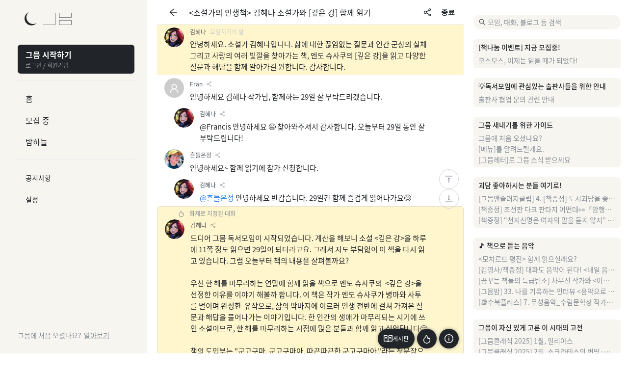

--- FILE ---
content_type: text/html; charset=utf-8
request_url: https://gmeum.com/meet/241
body_size: 110686
content:
<!DOCTYPE html><html lang="en" class=""><head><meta charSet="utf-8"/><meta name="viewport" content="width=device-width, user-scalable=no"/><link rel="apple-touch-icon" href="/logo192.png"/><link rel="manifest" href="/manifest.json"/><link rel="stylesheet" href="https://cdnjs.cloudflare.com/ajax/libs/font-awesome/6.2.0/css/all.min.css"/><meta name="naver-site-verification" content="62bbd14d510eaf758d97e9ed767eef7a79bc0fda"/><meta name="facebook-domain-verification" content="q8rggvj96df7rixhn8g7h9n8coud80"/><link rel="image_src" href="https://gmeum-etc.s3.ap-northeast-2.amazonaws.com/meta_img.png"/><meta itemProp="image" content="https://gmeum-etc.s3.ap-northeast-2.amazonaws.com/meta_img.png"/><meta property="og:site_name" content="그믐 - 온라인 북클럽 함께 해요!"/><meta property="og:locale" content="ko_KR"/><meta property="og:type" content="website"/><meta property="og:image" content="https://gmeum-etc.s3.ap-northeast-2.amazonaws.com/meta_img.png"/><meta property="og:image:width" content="1200"/><meta property="og:image:height" content="630"/><meta property="fb:pages" content="그믐"/><meta name="twitter:card" content="summary_large_image"/><meta name="twitter:image" content="https://gmeum-etc.s3.ap-northeast-2.amazonaws.com/meta_img.png"/><meta name="twitter:site" content="@그믐"/><title>&lt;소설가의 인생책&gt; 김혜나 소설가와 [깊은 강] 함께 읽기 - 그믐 모임</title><meta name="description" content="안녕하세요. 소설가 김혜나입니다. 삶에 대한 끊임없는 질문과 인간 군상의 실체 그리고 사랑의 여러 빛깔을 찾아가는 책, 엔도 슈사쿠의 [깊은 강]을 읽고 다양한 질문과 해답을 함께 알아가길 원합니다. 감사합니다."/><meta property="og:url" content="https://www.gmeum.com/meet/241"/><meta property="og:title" content="&lt;소설가의 인생책&gt; 김혜나 소설가와 [깊은 강] 함께 읽기"/><meta property="og:description" content="안녕하세요. 소설가 김혜나입니다. 삶에 대한 끊임없  는 질문과 인간 군상의 실체 그리고 사랑의 여러 빛깔을 찾아가는 책, 엔도 슈사쿠의 [깊은 강]을 읽고 다양한 질문과 해답을 함께 알아가길 원합니다. 감사합니다."/><meta name="twitter:title" content="&lt;소설가의 인생책&gt; 김혜나 소설가와 [깊은 강] 함께 읽기"/><meta name="twitter:description" content="안녕하세요. 소설가 김혜나입니다. 삶에 대한 끊임없는 질문과 인간 군상의 실체 그리고 사랑의 여러 빛깔을 찾아가는 책, 엔도 슈사쿠의 [깊은 강]을 읽고 다양한 질문과 해답을 함께 알아가길 원합니다. 감사합니다."/><link rel="canonical" href="https://www.gmeum.com/meet/241"/><link rel="alternate" href="https://www.gmeum.com/meet/241" hrefLang="ko_KR"/><link rel="stylesheet" href="/build/_assets/gmeum-button-WB6FLUWJ.css"/><link rel="stylesheet" href="/build/_assets/base-modal-Y6BZJY7U.css"/><link rel="stylesheet" href="/build/_assets/gmeum-modal-HMEBTAUV.css"/><link rel="stylesheet" href="/build/_assets/not-found-EH2VAEZ4.css"/><link rel="stylesheet" href="/build/_assets/antd-7J4TI45G.css"/><link rel="stylesheet" href="/build/_assets/quill.snow-WUFKYQET.css"/><link rel="stylesheet" href="/build/_assets/base-VV5SXY5X.css"/><link rel="stylesheet" href="/build/_assets/general-3NQVINLL.css"/><link rel="stylesheet" href="/build/_assets/user-avatar-6G6WNTKD.css"/><link rel="stylesheet" href="/build/_assets/gmeum-logo-K7PMUR2Y.css"/><link rel="stylesheet" href="/build/_assets/sidebar-FV7AXVRE.css"/><link rel="stylesheet" href="/build/_assets/more-popover-OQUVDZJB.css"/><link rel="stylesheet" href="/build/_assets/subscribe-btn-226LVBU5.css"/><link rel="stylesheet" href="/build/_assets/meet-widget-VJLOUVDT.css"/><link rel="stylesheet" href="/build/_assets/image-item-7YUHVU6Y.css"/><link rel="stylesheet" href="/build/_assets/book-item-5XHTLCYC.css"/><link rel="stylesheet" href="/build/_assets/notification-widget-NKMNJRL2.css"/><link rel="stylesheet" href="/build/_assets/header-R6G6YIJS.css"/><link rel="stylesheet" href="/build/_assets/header-TSLP6RRB.css"/><link rel="stylesheet" href="/build/_assets/description-FSJOQS34.css"/><link rel="stylesheet" href="/build/_assets/topic-card-TBBLHMEQ.css"/><link rel="stylesheet" href="/build/_assets/quote-card-WE42X7XJ.css"/><link rel="stylesheet" href="/build/_assets/meet-type-tag-J7R36C3U.css"/><link rel="stylesheet" href="/build/_assets/tag-container-WB23OISV.css"/><link rel="stylesheet" href="/build/_assets/meet-card-LEH44GDO.css"/><link rel="stylesheet" href="/build/_assets/blog-note-card-GPU26VCJ.css"/><link rel="stylesheet" href="/build/_assets/searched-card-VTEI4HJH.css"/><link rel="stylesheet" href="/build/_assets/certification-card-UUDEYB5S.css"/><link rel="stylesheet" href="/build/_assets/book-list-5DFVE3FH.css"/><link rel="stylesheet" href="/build/_assets/certification-RY7M7ETM.css"/><link rel="stylesheet" href="/build/_assets/body-WICRIQWU.css"/><link rel="stylesheet" href="/build/_assets/user-profile-2VT2J5XK.css"/><link rel="stylesheet" href="/build/_assets/header-O6RHANHK.css"/><link rel="stylesheet" href="/build/_assets/talk-3P4FGTSG.css"/><link rel="stylesheet" href="/build/_assets/help-modal-33COS7YG.css"/><link rel="stylesheet" href="/build/_assets/body-3KCF4OBN.css"/><link rel="stylesheet" href="/build/_assets/meet-detail-NC76D6FC.css"/><link rel="stylesheet" href="/build/_assets/topic-detail-3QAGDONU.css"/><link rel="stylesheet" href="/build/_assets/share-modal-BFYBC6MI.css"/><link rel="stylesheet" href="/build/_assets/header-VRCDS6LZ.css"/><link rel="stylesheet" href="/build/_assets/shelf-M4NAPZ3L.css"/><link rel="stylesheet" href="/build/_assets/navigation-FGQKMS7M.css"/><link rel="stylesheet" href="/build/_assets/bookshelf-AAZLGAQS.css"/><link rel="stylesheet" href="/build/_assets/topic-search-NJDMVPJG.css"/><link rel="stylesheet" href="/build/_assets/reserve-modal-G3A7YC5E.css"/><link rel="stylesheet" href="/build/_assets/quote-add-QEU4NNQT.css"/><link rel="stylesheet" href="/build/_assets/quoteshelf-KLBKUQZR.css"/><link rel="stylesheet" href="/build/_assets/quote-detail-ISXQL7IY.css"/><link rel="stylesheet" href="/build/_assets/gather-form-item-BV2B6JU6.css"/><link rel="stylesheet" href="/build/_assets/media-container-MGI2YK3J.css"/><link rel="stylesheet" href="/build/_assets/note-write-B5CPFAWI.css"/><link rel="stylesheet" href="/build/_assets/selected-topic-QHUHRYVV.css"/><link rel="stylesheet" href="/build/_assets/certification-detail-YM7R54CN.css"/><link rel="stylesheet" href="/build/_assets/sns-btn-4QICWC24.css"/><link rel="stylesheet" href="/build/_assets/extra-column-UOIMNRWV.css"/><link rel="stylesheet" href="/build/_assets/tab-navigation-MJQK2OHW.css"/><link rel="stylesheet" href="/build/_assets/meet-Y3L5KBMP.css"/><link rel="stylesheet" href="/build/_assets/gmeum-textarea-QCKS53VH.css"/><link rel="stylesheet" href="/build/_assets/user-talk-group-CJ2UOQ6O.css"/><link rel="stylesheet" href="/build/_assets/meet-setting-EETVFNI6.css"/><link rel="stylesheet" href="/build/_assets/highlight-widget-55DNWN2R.css"/><link rel="stylesheet" href="/build/_assets/drawer-4XQLR7MC.css"/><link rel="stylesheet" href="/build/_assets/skeleton-JRMNG4F6.css"/><link rel="stylesheet" href="/build/_assets/thread-drawer-HEYUW7GZ.css"/><link rel="stylesheet" href="/build/_assets/highlight-drawer-CDGOPXXB.css"/><link rel="stylesheet" href="/build/_assets/reserved-talk-PFXYZIFL.css"/><link rel="stylesheet" href="/build/_assets/content-7ICZ6SOU.css"/><link rel="stylesheet" href="/build/_assets/login-required-modal-3KTPF6KR.css"/><link rel="stylesheet" href="/build/_assets/accused-talk-A7TWHVWU.css"/><link rel="stylesheet" href="/build/_assets/meet-notification-R7GXAZFU.css"/><link rel="stylesheet" href="/build/_assets/image-list-HB3OBYU6.css"/><link rel="stylesheet" href="/build/_assets/issue-certification-RIHWJFJ4.css"/><link rel="stylesheet" href="/build/_assets/banned-user-6TSUOF2V.css"/><link rel="preload" href="https://t1.kakaocdn.net/kakao_js_sdk/v1/kakao.min.js" as="script"/><link rel="preload" href="https://cdn.jsdelivr.net/npm/sockjs-client@1.6.1/dist/sockjs.min.js" as="script"/><link rel="preload" href="https://static.nid.naver.com/js/naverLogin_implicit-1.0.3.js" as="script"/><link rel="preload" href="https://code.jquery.com/jquery-1.11.3.min.js" as="script"/><link rel="preload" href="https://accounts.google.com/gsi/client" as="script"/><script src="https://t1.kakaocdn.net/kakao_js_sdk/v1/kakao.min.js"></script><script src="https://cdn.jsdelivr.net/npm/sockjs-client@1.6.1/dist/sockjs.min.js"></script><script src="https://static.nid.naver.com/js/naverLogin_implicit-1.0.3.js"></script><script src="https://code.jquery.com/jquery-1.11.3.min.js"></script><script src="https://accounts.google.com/gsi/client" async=""></script><script>window.ENV = {"API_ENDPOINT":"https://backend.gmeum.com","TALK_SOCKET_URL":"https://backend.gmeum.com/talk","NOTIFICATION_SOCKET_URL":"https://backend.gmeum.com/notify","KAKAO_KEY":"b18bb3147e1f9772a8c3224fc8b37db0","NAVER_KEY":"JbD8or7HB_tOZlqYwI1I","GOOGLE_KEY":"613484263806-spgl2ie5brtktlaif9l6832nif3sdnfl.apps.googleusercontent.com","FACEBOOK_KEY":"1064094030884759","PIXEL_ID":"1224720434768776","GA_TRACKING_ID":"G-ZF93X89W90","BROWSER_TYPE":"ELSE"}</script><script async="" src="https://www.googletagmanager.com/gtag/js?id=G-ZF93X89W90"></script><script async="" id="gtag-init">
							window.dataLayer = window.dataLayer || [];
							function gtag(){dataLayer.push(arguments);}
							gtag('js', new Date());

							gtag('config', 'G-ZF93X89W90', {
								page_path: window.location.pathname,
							});
						</script></head><body class=""><div class="page-loader"><div class="ant-spin-nested-loading"><div class="ant-spin-container"><div class="root"><div class="root__bg"><div class="layout"><div class="layout__content"><div class="layout__header layout__header--visible"><header class="header"><div class="header__menu"><span role="img" aria-label="menu" class="anticon anticon-menu"><svg viewBox="64 64 896 896" focusable="false" data-icon="menu" width="1em" height="1em" fill="currentColor" aria-hidden="true"><path d="M904 160H120c-4.4 0-8 3.6-8 8v64c0 4.4 3.6 8 8 8h784c4.4 0 8-3.6 8-8v-64c0-4.4-3.6-8-8-8zm0 624H120c-4.4 0-8 3.6-8 8v64c0 4.4 3.6 8 8 8h784c4.4 0 8-3.6 8-8v-64c0-4.4-3.6-8-8-8zm0-312H120c-4.4 0-8 3.6-8 8v64c0 4.4 3.6 8 8 8h784c4.4 0 8-3.6 8-8v-64c0-4.4-3.6-8-8-8z"></path></svg></span></div><div class="header__logo"><div class="header__logo__gmeum"><div class="gmeum-logo gmeum-logo--default"><svg width="100%" height="100%" viewBox="0 0 375 420" version="1.1" xmlns="http://www.w3.org/2000/svg"><g id="Desktop" fill="current" stroke="current" stroke-width="5" stroke-linecap="round" stroke-linejoin="round"><path d="M424.620763,413.00255 C387.974501,441.732273 341.798976,458.861404 291.622728,458.861404 C172.471133,458.861404 75.8796804,362.269952 75.8796804,243.118357 C75.8796804,150.656125 134.045482,71.7792437 215.782434,41.0823661 C165.406244,80.5759881 133.037422,141.991202 133.037422,210.966559 C133.037422,330.118154 229.628874,426.709607 348.780469,426.709607 C375.469834,426.709607 401.027272,421.863249 424.620768,413.002548 Z" id="Oval-1" transform="translate(-95, -14) rotate(-6.000000)"></path></g></svg><svg width="100%" height="100%" viewBox="0 0 451 196" version="1.1" xmlns="http://www.w3.org/2000/svg"><g id="Desktop" stroke="current" fill="none" stroke-width="5" stroke-linecap="round" stroke-linejoin="round"><g id="Page-1"><path d="M0,193.457944 L192.638618,193.457944 L192.638618,0.364319771 L0,0.364319771" id="Stroke-1"></path><path d="M256.85208,74.0031705 L449.490698,74.0031705 L449.490698,1.05659668 L256.85208,1.05659668 L256.85208,74.0031705 Z" id="Stroke-2"></path><path d="M256.85208,193.457944 L449.490698,193.457944 L449.490698,120.51137 L256.85208,120.51137 L256.85208,193.457944 Z" id="Stroke-3"></path></g></g></svg></div></div></div><div class="header__tool"><span role="img" aria-label="search" tabindex="-1" class="anticon anticon-search"><svg viewBox="64 64 896 896" focusable="false" data-icon="search" width="1em" height="1em" fill="currentColor" aria-hidden="true"><path d="M909.6 854.5L649.9 594.8C690.2 542.7 712 479 712 412c0-80.2-31.3-155.4-87.9-212.1-56.6-56.7-132-87.9-212.1-87.9s-155.5 31.3-212.1 87.9C143.2 256.5 112 331.8 112 412c0 80.1 31.3 155.5 87.9 212.1C256.5 680.8 331.8 712 412 712c67 0 130.6-21.8 182.7-62l259.7 259.6a8.2 8.2 0 0011.6 0l43.6-43.5a8.2 8.2 0 000-11.6zM570.4 570.4C528 612.7 471.8 636 412 636s-116-23.3-158.4-65.6C211.3 528 188 471.8 188 412s23.3-116.1 65.6-158.4C296 211.3 352.2 188 412 188s116.1 23.2 158.4 65.6S636 352.2 636 412s-23.3 116.1-65.6 158.4z"></path></svg></span></div></header></div><div class="layout__sidebar layout__sidebar--closed"><div class="sidebar"><div class="sidebar__mask sidebar__mask--hidden"></div><div class="sidebar__container sidebar__container--hidden"><div class="sidebar__content"><div class="sidebar__logo-box"><div class="sidebar__logo"><div class="gmeum-logo gmeum-logo--default"><svg width="100%" height="100%" viewBox="0 0 375 420" version="1.1" xmlns="http://www.w3.org/2000/svg"><g id="Desktop" fill="current" stroke="current" stroke-width="5" stroke-linecap="round" stroke-linejoin="round"><path d="M424.620763,413.00255 C387.974501,441.732273 341.798976,458.861404 291.622728,458.861404 C172.471133,458.861404 75.8796804,362.269952 75.8796804,243.118357 C75.8796804,150.656125 134.045482,71.7792437 215.782434,41.0823661 C165.406244,80.5759881 133.037422,141.991202 133.037422,210.966559 C133.037422,330.118154 229.628874,426.709607 348.780469,426.709607 C375.469834,426.709607 401.027272,421.863249 424.620768,413.002548 Z" id="Oval-1" transform="translate(-95, -14) rotate(-6.000000)"></path></g></svg><svg width="100%" height="100%" viewBox="0 0 451 196" version="1.1" xmlns="http://www.w3.org/2000/svg"><g id="Desktop" stroke="current" fill="none" stroke-width="5" stroke-linecap="round" stroke-linejoin="round"><g id="Page-1"><path d="M0,193.457944 L192.638618,193.457944 L192.638618,0.364319771 L0,0.364319771" id="Stroke-1"></path><path d="M256.85208,74.0031705 L449.490698,74.0031705 L449.490698,1.05659668 L256.85208,1.05659668 L256.85208,74.0031705 Z" id="Stroke-2"></path><path d="M256.85208,193.457944 L449.490698,193.457944 L449.490698,120.51137 L256.85208,120.51137 L256.85208,193.457944 Z" id="Stroke-3"></path></g></g></svg></div></div><div class="sidebar__logo--sm"><div class="gmeum-logo gmeum-logo__moon"><svg width="100%" height="100%" viewBox="0 0 375 420" version="1.1" xmlns="http://www.w3.org/2000/svg"><g id="Desktop" fill="current" stroke="current" stroke-width="5" stroke-linecap="round" stroke-linejoin="round"><path d="M424.620763,413.00255 C387.974501,441.732273 341.798976,458.861404 291.622728,458.861404 C172.471133,458.861404 75.8796804,362.269952 75.8796804,243.118357 C75.8796804,150.656125 134.045482,71.7792437 215.782434,41.0823661 C165.406244,80.5759881 133.037422,141.991202 133.037422,210.966559 C133.037422,330.118154 229.628874,426.709607 348.780469,426.709607 C375.469834,426.709607 401.027272,421.863249 424.620768,413.002548 Z" id="Oval-1" transform="translate(-95, -14) rotate(-6.000000)"></path></g></svg></div></div></div><div class="sidebar__header"><div class="sidebar__header__default"><span class="sidebar__header__default__text">그믐 시작하기</span><div class="sidebar__header__default__description">로그인 / 회원가입</div></div><div class="sidebar__header__default--sm"><span style="width:50px;height:50px;line-height:50px;font-size:25px" class="ant-avatar ant-avatar-circle ant-avatar-icon"><span role="img" aria-label="user" class="anticon anticon-user"><svg viewBox="64 64 896 896" focusable="false" data-icon="user" width="1em" height="1em" fill="currentColor" aria-hidden="true"><path d="M858.5 763.6a374 374 0 00-80.6-119.5 375.63 375.63 0 00-119.5-80.6c-.4-.2-.8-.3-1.2-.5C719.5 518 760 444.7 760 362c0-137-111-248-248-248S264 225 264 362c0 82.7 40.5 156 102.8 201.1-.4.2-.8.3-1.2.5-44.8 18.9-85 46-119.5 80.6a375.63 375.63 0 00-80.6 119.5A371.7 371.7 0 00136 901.8a8 8 0 008 8.2h60c4.4 0 7.9-3.5 8-7.8 2-77.2 33-149.5 87.8-204.3 56.7-56.7 132-87.9 212.2-87.9s155.5 31.2 212.2 87.9C779 752.7 810 825 812 902.2c.1 4.4 3.6 7.8 8 7.8h60a8 8 0 008-8.2c-1-47.8-10.9-94.3-29.5-138.2zM512 534c-45.9 0-89.1-17.9-121.6-50.4S340 407.9 340 362c0-45.9 17.9-89.1 50.4-121.6S466.1 190 512 190s89.1 17.9 121.6 50.4S684 316.1 684 362c0 45.9-17.9 89.1-50.4 121.6S557.9 534 512 534z"></path></svg></span></span></div></div><div class="sidebar__nav-list"><div class="ant-divider ant-divider-horizontal" style="margin:14px 0" role="separator"></div><a class="nav-link sidebar__nav" href="/"><span class="sidebar__nav__content--icon"><span role="img" aria-label="home" class="anticon anticon-home"><svg viewBox="64 64 896 896" focusable="false" data-icon="home" width="1em" height="1em" fill="currentColor" aria-hidden="true"><path d="M946.5 505L560.1 118.8l-25.9-25.9a31.5 31.5 0 00-44.4 0L77.5 505a63.9 63.9 0 00-18.8 46c.4 35.2 29.7 63.3 64.9 63.3h42.5V940h691.8V614.3h43.4c17.1 0 33.2-6.7 45.3-18.8a63.6 63.6 0 0018.7-45.3c0-17-6.7-33.1-18.8-45.2zM568 868H456V664h112v204zm217.9-325.7V868H632V640c0-22.1-17.9-40-40-40H432c-22.1 0-40 17.9-40 40v228H238.1V542.3h-96l370-369.7 23.1 23.1L882 542.3h-96.1z"></path></svg></span></span><span class="sidebar__nav__content">홈</span></a><a class="nav-link sidebar__nav" href="/gather"><span class="sidebar__nav__content--icon"><span role="img" aria-label="usergroup-add" class="anticon anticon-usergroup-add"><svg viewBox="64 64 896 896" focusable="false" data-icon="usergroup-add" width="1em" height="1em" fill="currentColor" aria-hidden="true"><path d="M892 772h-80v-80c0-4.4-3.6-8-8-8h-48c-4.4 0-8 3.6-8 8v80h-80c-4.4 0-8 3.6-8 8v48c0 4.4 3.6 8 8 8h80v80c0 4.4 3.6 8 8 8h48c4.4 0 8-3.6 8-8v-80h80c4.4 0 8-3.6 8-8v-48c0-4.4-3.6-8-8-8zM373.5 498.4c-.9-8.7-1.4-17.5-1.4-26.4 0-15.9 1.5-31.4 4.3-46.5.7-3.6-1.2-7.3-4.5-8.8-13.6-6.1-26.1-14.5-36.9-25.1a127.54 127.54 0 01-38.7-95.4c.9-32.1 13.8-62.6 36.3-85.6 24.7-25.3 57.9-39.1 93.2-38.7 31.9.3 62.7 12.6 86 34.4 7.9 7.4 14.7 15.6 20.4 24.4 2 3.1 5.9 4.4 9.3 3.2 17.6-6.1 36.2-10.4 55.3-12.4 5.6-.6 8.8-6.6 6.3-11.6-32.5-64.3-98.9-108.7-175.7-109.9-110.8-1.7-203.2 89.2-203.2 200 0 62.8 28.9 118.8 74.2 155.5-31.8 14.7-61.1 35-86.5 60.4-54.8 54.7-85.8 126.9-87.8 204a8 8 0 008 8.2h56.1c4.3 0 7.9-3.4 8-7.7 1.9-58 25.4-112.3 66.7-153.5 29.4-29.4 65.4-49.8 104.7-59.7 3.8-1.1 6.4-4.8 5.9-8.8zM824 472c0-109.4-87.9-198.3-196.9-200C516.3 270.3 424 361.2 424 472c0 62.8 29 118.8 74.2 155.5a300.95 300.95 0 00-86.4 60.4C357 742.6 326 814.8 324 891.8a8 8 0 008 8.2h56c4.3 0 7.9-3.4 8-7.7 1.9-58 25.4-112.3 66.7-153.5C505.8 695.7 563 672 624 672c110.4 0 200-89.5 200-200zm-109.5 90.5C690.3 586.7 658.2 600 624 600s-66.3-13.3-90.5-37.5a127.26 127.26 0 01-37.5-91.8c.3-32.8 13.4-64.5 36.3-88 24-24.6 56.1-38.3 90.4-38.7 33.9-.3 66.8 12.9 91 36.6 24.8 24.3 38.4 56.8 38.4 91.4-.1 34.2-13.4 66.3-37.6 90.5z"></path></svg></span></span><span class="sidebar__nav__content">모집 중</span></a><a class="nav-link sidebar__nav" href="/connection"><span class="sidebar__nav__content--icon"><span role="img" aria-label="rocket" style="transform:rotate(45deg)" class="anticon anticon-rocket"><svg viewBox="64 64 896 896" focusable="false" data-icon="rocket" width="1em" height="1em" fill="currentColor" aria-hidden="true"><path d="M864 736c0-111.6-65.4-208-160-252.9V317.3c0-15.1-5.3-29.7-15.1-41.2L536.5 95.4C530.1 87.8 521 84 512 84s-18.1 3.8-24.5 11.4L335.1 276.1a63.97 63.97 0 00-15.1 41.2v165.8C225.4 528 160 624.4 160 736h156.5c-2.3 7.2-3.5 15-3.5 23.8 0 22.1 7.6 43.7 21.4 60.8a97.2 97.2 0 0043.1 30.6c23.1 54 75.6 88.8 134.5 88.8 29.1 0 57.3-8.6 81.4-24.8 23.6-15.8 41.9-37.9 53-64a97 97 0 0043.1-30.5 97.52 97.52 0 0021.4-60.8c0-8.4-1.1-16.4-3.1-23.8H864zM762.3 621.4c9.4 14.6 17 30.3 22.5 46.6H700V558.7a211.6 211.6 0 0162.3 62.7zM388 483.1V318.8l124-147 124 147V668H388V483.1zM239.2 668c5.5-16.3 13.1-32 22.5-46.6 16.3-25.2 37.5-46.5 62.3-62.7V668h-84.8zm388.9 116.2c-5.2 3-11.2 4.2-17.1 3.4l-19.5-2.4-2.8 19.4c-5.4 37.9-38.4 66.5-76.7 66.5-38.3 0-71.3-28.6-76.7-66.5l-2.8-19.5-19.5 2.5a27.7 27.7 0 01-17.1-3.5c-8.7-5-14.1-14.3-14.1-24.4 0-10.6 5.9-19.4 14.6-23.8h231.3c8.8 4.5 14.6 13.3 14.6 23.8-.1 10.2-5.5 19.6-14.2 24.5zM464 400a48 48 0 1096 0 48 48 0 10-96 0z"></path></svg></span></span><span class="sidebar__nav__content">밤하늘</span></a><div class="ant-divider ant-divider-horizontal" style="margin:14px 0" role="separator"></div><a class="nav-link sidebar__nav" href="/blog/40"><span class="sidebar__nav__content--icon"><span role="img" aria-label="notification" class="anticon anticon-notification"><svg viewBox="64 64 896 896" focusable="false" data-icon="notification" width="1em" height="1em" fill="currentColor" aria-hidden="true"><path d="M880 112c-3.8 0-7.7.7-11.6 2.3L292 345.9H128c-8.8 0-16 7.4-16 16.6v299c0 9.2 7.2 16.6 16 16.6h101.7c-3.7 11.6-5.7 23.9-5.7 36.4 0 65.9 53.8 119.5 120 119.5 55.4 0 102.1-37.6 115.9-88.4l408.6 164.2c3.9 1.5 7.8 2.3 11.6 2.3 16.9 0 32-14.2 32-33.2V145.2C912 126.2 897 112 880 112zM344 762.3c-26.5 0-48-21.4-48-47.8 0-11.2 3.9-21.9 11-30.4l84.9 34.1c-2 24.6-22.7 44.1-47.9 44.1zm496 58.4L318.8 611.3l-12.9-5.2H184V417.9h121.9l12.9-5.2L840 203.3v617.4z"></path></svg></span></span><span class="sidebar__nav__content sidebar__nav__content--sm">공지사항</span></a><a class="nav-link sidebar__nav" href="/settings"><span class="sidebar__nav__content--icon"><span role="img" aria-label="setting" class="anticon anticon-setting"><svg viewBox="64 64 896 896" focusable="false" data-icon="setting" width="1em" height="1em" fill="currentColor" aria-hidden="true"><path d="M924.8 625.7l-65.5-56c3.1-19 4.7-38.4 4.7-57.8s-1.6-38.8-4.7-57.8l65.5-56a32.03 32.03 0 009.3-35.2l-.9-2.6a443.74 443.74 0 00-79.7-137.9l-1.8-2.1a32.12 32.12 0 00-35.1-9.5l-81.3 28.9c-30-24.6-63.5-44-99.7-57.6l-15.7-85a32.05 32.05 0 00-25.8-25.7l-2.7-.5c-52.1-9.4-106.9-9.4-159 0l-2.7.5a32.05 32.05 0 00-25.8 25.7l-15.8 85.4a351.86 351.86 0 00-99 57.4l-81.9-29.1a32 32 0 00-35.1 9.5l-1.8 2.1a446.02 446.02 0 00-79.7 137.9l-.9 2.6c-4.5 12.5-.8 26.5 9.3 35.2l66.3 56.6c-3.1 18.8-4.6 38-4.6 57.1 0 19.2 1.5 38.4 4.6 57.1L99 625.5a32.03 32.03 0 00-9.3 35.2l.9 2.6c18.1 50.4 44.9 96.9 79.7 137.9l1.8 2.1a32.12 32.12 0 0035.1 9.5l81.9-29.1c29.8 24.5 63.1 43.9 99 57.4l15.8 85.4a32.05 32.05 0 0025.8 25.7l2.7.5a449.4 449.4 0 00159 0l2.7-.5a32.05 32.05 0 0025.8-25.7l15.7-85a350 350 0 0099.7-57.6l81.3 28.9a32 32 0 0035.1-9.5l1.8-2.1c34.8-41.1 61.6-87.5 79.7-137.9l.9-2.6c4.5-12.3.8-26.3-9.3-35zM788.3 465.9c2.5 15.1 3.8 30.6 3.8 46.1s-1.3 31-3.8 46.1l-6.6 40.1 74.7 63.9a370.03 370.03 0 01-42.6 73.6L721 702.8l-31.4 25.8c-23.9 19.6-50.5 35-79.3 45.8l-38.1 14.3-17.9 97a377.5 377.5 0 01-85 0l-17.9-97.2-37.8-14.5c-28.5-10.8-55-26.2-78.7-45.7l-31.4-25.9-93.4 33.2c-17-22.9-31.2-47.6-42.6-73.6l75.5-64.5-6.5-40c-2.4-14.9-3.7-30.3-3.7-45.5 0-15.3 1.2-30.6 3.7-45.5l6.5-40-75.5-64.5c11.3-26.1 25.6-50.7 42.6-73.6l93.4 33.2 31.4-25.9c23.7-19.5 50.2-34.9 78.7-45.7l37.9-14.3 17.9-97.2c28.1-3.2 56.8-3.2 85 0l17.9 97 38.1 14.3c28.7 10.8 55.4 26.2 79.3 45.8l31.4 25.8 92.8-32.9c17 22.9 31.2 47.6 42.6 73.6L781.8 426l6.5 39.9zM512 326c-97.2 0-176 78.8-176 176s78.8 176 176 176 176-78.8 176-176-78.8-176-176-176zm79.2 255.2A111.6 111.6 0 01512 614c-29.9 0-58-11.7-79.2-32.8A111.6 111.6 0 01400 502c0-29.9 11.7-58 32.8-79.2C454 401.6 482.1 390 512 390c29.9 0 58 11.6 79.2 32.8A111.6 111.6 0 01624 502c0 29.9-11.7 58-32.8 79.2z"></path></svg></span></span><span class="sidebar__nav__content sidebar__nav__content--sm">설정</span></a></div><div class="sidebar__footer"><div class="sidebar__footer__tutorial"><span>그믐에 처음 오셨나요?</span><a class="nav-link sidebar__footer__tutorial__link" href="/blog/40/336">알아보기</a></div><div class="sidebar__footer__info"><a class="nav-link sidebar__footer__tutorial__link" href="/about"><span role="img" aria-label="info-circle" class="anticon anticon-info-circle"><svg viewBox="64 64 896 896" focusable="false" data-icon="info-circle" width="1em" height="1em" fill="currentColor" aria-hidden="true"><path d="M512 64C264.6 64 64 264.6 64 512s200.6 448 448 448 448-200.6 448-448S759.4 64 512 64zm0 820c-205.4 0-372-166.6-372-372s166.6-372 372-372 372 166.6 372 372-166.6 372-372 372z"></path><path d="M464 336a48 48 0 1096 0 48 48 0 10-96 0zm72 112h-48c-4.4 0-8 3.6-8 8v272c0 4.4 3.6 8 8 8h48c4.4 0 8-3.6 8-8V456c0-4.4-3.6-8-8-8z"></path></svg></span></a></div></div><a href="https://www.gmeum.com/gather" style="display:none"></a><a href="https://www.gmeum.com/blog/40" style="display:none"></a><a href="https://www.gmeum.com/about/faq" style="display:none"></a><a href="https://www.gmeum.com/about" style="display:none"></a></div></div></div></div><main class="layout__main layout__main--with-tab"><div class="fadeIn meet"><div class="meet__content"><div class="meet__header"><div class="meet__header__column"><div class="meet__header__left"><span role="img" aria-label="arrow-left" style="font-size:18px" tabindex="-1" class="anticon anticon-arrow-left"><svg viewBox="64 64 896 896" focusable="false" data-icon="arrow-left" width="1em" height="1em" fill="currentColor" aria-hidden="true"><path d="M872 474H286.9l350.2-304c5.6-4.9 2.2-14-5.2-14h-88.5c-3.9 0-7.6 1.4-10.5 3.9L155 487.8a31.96 31.96 0 000 48.3L535.1 866c1.5 1.3 3.3 2 5.2 2h91.5c7.4 0 10.8-9.2 5.2-14L286.9 550H872c4.4 0 8-3.6 8-8v-60c0-4.4-3.6-8-8-8z"></path></svg></span></div><div class="meet__header__center"><div class="meet__header__title"><h1 class="meet__header__title--text">&lt;소설가의 인생책&gt; 김혜나 소설가와 [깊은 강] 함께 읽기</h1><div class="meet__header__title--tool"><span role="img" aria-label="share-alt" style="font-size:18px" tabindex="-1" class="anticon anticon-share-alt ant-dropdown-trigger"><svg viewBox="64 64 896 896" focusable="false" data-icon="share-alt" width="1em" height="1em" fill="currentColor" aria-hidden="true"><path d="M752 664c-28.5 0-54.8 10-75.4 26.7L469.4 540.8a160.68 160.68 0 000-57.6l207.2-149.9C697.2 350 723.5 360 752 360c66.2 0 120-53.8 120-120s-53.8-120-120-120-120 53.8-120 120c0 11.6 1.6 22.7 4.7 33.3L439.9 415.8C410.7 377.1 364.3 352 312 352c-88.4 0-160 71.6-160 160s71.6 160 160 160c52.3 0 98.7-25.1 127.9-63.8l196.8 142.5c-3.1 10.6-4.7 21.8-4.7 33.3 0 66.2 53.8 120 120 120s120-53.8 120-120-53.8-120-120-120zm0-476c28.7 0 52 23.3 52 52s-23.3 52-52 52-52-23.3-52-52 23.3-52 52-52zM312 600c-48.5 0-88-39.5-88-88s39.5-88 88-88 88 39.5 88 88-39.5 88-88 88zm440 236c-28.7 0-52-23.3-52-52s23.3-52 52-52 52 23.3 52 52-23.3 52-52 52z"></path></svg></span></div></div></div><div class="meet__header__right"><div class="meet__header__due">D-29</div></div></div><div class="meet__header__notification"></div></div><div class="meet__slider"><div class="meet__body"><div class="talk talk--description"><div class="ant-comment"><div class="ant-comment-inner"><div class="ant-comment-avatar"><div class="user-avatar"><span style="width:40px;height:40px;line-height:40px;font-size:20px;flex-shrink:0" class="ant-avatar ant-avatar-circle ant-avatar-image ant-avatar-icon"><img src="https://gmeum-application-production.s3.ap-northeast-2.amazonaws.com/uploaded/profile/images-v2/profile_3799_2023_09_03_19_51_52_790.jpg"/></span></div></div><div class="ant-comment-content"><div class="ant-comment-content-detail"><div class="ant-comment-content-author"><span style="cursor:default" class="ant-comment-content-author-name">김혜나</span><span class="ant-comment-content-author-time">모임지기의 말</span></div><div class="talk__content"><div class="talk__content__body"><div class="talk__content__text talk__content__text--3">안녕하세요. 소설가 김혜나입니다. 삶에 대한 끊임없는 질문과 인간 군상의 실체 그리고 사랑의 여러 빛깔을 찾아가는 책, 엔도 슈사쿠의 [깊은 강]을 읽고 다양한 질문과 해답을 함께 알아가길 원합니다. 감사합니다.</div></div><div class="talk__content__reply"></div></div></div></div></div></div></div><div><div class="fadeIn talk" id="talk#9595"><div data-indent="" style="margin-left:0" class="ant-comment"><div class="ant-comment-inner"><div class="ant-comment-avatar"><div class="user-avatar"><span style="width:40px;height:40px;line-height:40px;font-size:20px;flex-shrink:0" class="ant-avatar ant-avatar-circle ant-avatar-icon"><span role="img" aria-label="user" class="anticon anticon-user"><svg viewBox="64 64 896 896" focusable="false" data-icon="user" width="1em" height="1em" fill="currentColor" aria-hidden="true"><path d="M858.5 763.6a374 374 0 00-80.6-119.5 375.63 375.63 0 00-119.5-80.6c-.4-.2-.8-.3-1.2-.5C719.5 518 760 444.7 760 362c0-137-111-248-248-248S264 225 264 362c0 82.7 40.5 156 102.8 201.1-.4.2-.8.3-1.2.5-44.8 18.9-85 46-119.5 80.6a375.63 375.63 0 00-80.6 119.5A371.7 371.7 0 00136 901.8a8 8 0 008 8.2h60c4.4 0 7.9-3.5 8-7.8 2-77.2 33-149.5 87.8-204.3 56.7-56.7 132-87.9 212.2-87.9s155.5 31.2 212.2 87.9C779 752.7 810 825 812 902.2c.1 4.4 3.6 7.8 8 7.8h60a8 8 0 008-8.2c-1-47.8-10.9-94.3-29.5-138.2zM512 534c-45.9 0-89.1-17.9-121.6-50.4S340 407.9 340 362c0-45.9 17.9-89.1 50.4-121.6S466.1 190 512 190s89.1 17.9 121.6 50.4S684 316.1 684 362c0 45.9-17.9 89.1-50.4 121.6S557.9 534 512 534z"></path></svg></span></span></div></div><div class="ant-comment-content"><div class="ant-comment-content-detail"><div class="ant-comment-content-author"><div><span class="ant-comment-content-author-name">Fran</span></div><span class="talk__talk-tool"><div class="talk__talk-tool__container"><span role="img" aria-label="comment" class="anticon anticon-comment"><svg viewBox="64 64 896 896" focusable="false" data-icon="comment" width="1em" height="1em" fill="currentColor" aria-hidden="true"><defs><style></style></defs><path d="M573 421c-23.1 0-41 17.9-41 40s17.9 40 41 40c21.1 0 39-17.9 39-40s-17.9-40-39-40zm-280 0c-23.1 0-41 17.9-41 40s17.9 40 41 40c21.1 0 39-17.9 39-40s-17.9-40-39-40z"></path><path d="M894 345a343.92 343.92 0 00-189-130v.1c-17.1-19-36.4-36.5-58-52.1-163.7-119-393.5-82.7-513 81-96.3 133-92.2 311.9 6 439l.8 132.6c0 3.2.5 6.4 1.5 9.4a31.95 31.95 0 0040.1 20.9L309 806c33.5 11.9 68.1 18.7 102.5 20.6l-.5.4c89.1 64.9 205.9 84.4 313 49l127.1 41.4c3.2 1 6.5 1.6 9.9 1.6 17.7 0 32-14.3 32-32V753c88.1-119.6 90.4-284.9 1-408zM323 735l-12-5-99 31-1-104-8-9c-84.6-103.2-90.2-251.9-11-361 96.4-132.2 281.2-161.4 413-66 132.2 96.1 161.5 280.6 66 412-80.1 109.9-223.5 150.5-348 102zm505-17l-8 10 1 104-98-33-12 5c-56 20.8-115.7 22.5-171 7l-.2-.1A367.31 367.31 0 00729 676c76.4-105.3 88.8-237.6 44.4-350.4l.6.4c23 16.5 44.1 37.1 62 62 72.6 99.6 68.5 235.2-8 330z"></path><path d="M433 421c-23.1 0-41 17.9-41 40s17.9 40 41 40c21.1 0 39-17.9 39-40s-17.9-40-39-40z"></path></svg></span></div></span><span class="talk__talk-tool"><div class="talk__talk-tool__container"><span role="img" aria-label="share-alt" class="anticon anticon-share-alt"><svg viewBox="64 64 896 896" focusable="false" data-icon="share-alt" width="1em" height="1em" fill="currentColor" aria-hidden="true"><path d="M752 664c-28.5 0-54.8 10-75.4 26.7L469.4 540.8a160.68 160.68 0 000-57.6l207.2-149.9C697.2 350 723.5 360 752 360c66.2 0 120-53.8 120-120s-53.8-120-120-120-120 53.8-120 120c0 11.6 1.6 22.7 4.7 33.3L439.9 415.8C410.7 377.1 364.3 352 312 352c-88.4 0-160 71.6-160 160s71.6 160 160 160c52.3 0 98.7-25.1 127.9-63.8l196.8 142.5c-3.1 10.6-4.7 21.8-4.7 33.3 0 66.2 53.8 120 120 120s120-53.8 120-120-53.8-120-120-120zm0-476c28.7 0 52 23.3 52 52s-23.3 52-52 52-52-23.3-52-52 23.3-52 52-52zM312 600c-48.5 0-88-39.5-88-88s39.5-88 88-88 88 39.5 88 88-39.5 88-88 88zm440 236c-28.7 0-52-23.3-52-52s23.3-52 52-52 52 23.3 52 52-23.3 52-52 52z"></path></svg></span></div></span></div><div class="talk__content"><div class="talk__content__body"><div class="talk__content__text talk__content__text--3">안녕하세요 김혜나 작가님, 함께하는 29일 잘 부탁드리겠습니다.</div><div class="talk__content__quick-links"></div></div><div class="talk__content__reply"></div></div></div></div></div></div></div></div><div><div class="fadeIn talk" id="talk#9603"><div data-indent="" style="margin-left:20px" class="ant-comment"><div class="ant-comment-inner"><div class="ant-comment-avatar"><div class="user-avatar"><span style="width:40px;height:40px;line-height:40px;font-size:20px;flex-shrink:0" class="ant-avatar ant-avatar-circle ant-avatar-image ant-avatar-icon"><img src="https://gmeum-application-production.s3.ap-northeast-2.amazonaws.com/uploaded/profile/images-v2/profile_3799_2023_09_03_19_51_52_790.jpg"/></span></div></div><div class="ant-comment-content"><div class="ant-comment-content-detail"><div class="ant-comment-content-author"><div><span class="ant-comment-content-author-name">김혜나</span></div><span class="talk__talk-tool"><div class="talk__talk-tool__container"><span role="img" aria-label="comment" class="anticon anticon-comment"><svg viewBox="64 64 896 896" focusable="false" data-icon="comment" width="1em" height="1em" fill="currentColor" aria-hidden="true"><defs><style></style></defs><path d="M573 421c-23.1 0-41 17.9-41 40s17.9 40 41 40c21.1 0 39-17.9 39-40s-17.9-40-39-40zm-280 0c-23.1 0-41 17.9-41 40s17.9 40 41 40c21.1 0 39-17.9 39-40s-17.9-40-39-40z"></path><path d="M894 345a343.92 343.92 0 00-189-130v.1c-17.1-19-36.4-36.5-58-52.1-163.7-119-393.5-82.7-513 81-96.3 133-92.2 311.9 6 439l.8 132.6c0 3.2.5 6.4 1.5 9.4a31.95 31.95 0 0040.1 20.9L309 806c33.5 11.9 68.1 18.7 102.5 20.6l-.5.4c89.1 64.9 205.9 84.4 313 49l127.1 41.4c3.2 1 6.5 1.6 9.9 1.6 17.7 0 32-14.3 32-32V753c88.1-119.6 90.4-284.9 1-408zM323 735l-12-5-99 31-1-104-8-9c-84.6-103.2-90.2-251.9-11-361 96.4-132.2 281.2-161.4 413-66 132.2 96.1 161.5 280.6 66 412-80.1 109.9-223.5 150.5-348 102zm505-17l-8 10 1 104-98-33-12 5c-56 20.8-115.7 22.5-171 7l-.2-.1A367.31 367.31 0 00729 676c76.4-105.3 88.8-237.6 44.4-350.4l.6.4c23 16.5 44.1 37.1 62 62 72.6 99.6 68.5 235.2-8 330z"></path><path d="M433 421c-23.1 0-41 17.9-41 40s17.9 40 41 40c21.1 0 39-17.9 39-40s-17.9-40-39-40z"></path></svg></span></div></span><span class="talk__talk-tool"><div class="talk__talk-tool__container"><span role="img" aria-label="share-alt" class="anticon anticon-share-alt"><svg viewBox="64 64 896 896" focusable="false" data-icon="share-alt" width="1em" height="1em" fill="currentColor" aria-hidden="true"><path d="M752 664c-28.5 0-54.8 10-75.4 26.7L469.4 540.8a160.68 160.68 0 000-57.6l207.2-149.9C697.2 350 723.5 360 752 360c66.2 0 120-53.8 120-120s-53.8-120-120-120-120 53.8-120 120c0 11.6 1.6 22.7 4.7 33.3L439.9 415.8C410.7 377.1 364.3 352 312 352c-88.4 0-160 71.6-160 160s71.6 160 160 160c52.3 0 98.7-25.1 127.9-63.8l196.8 142.5c-3.1 10.6-4.7 21.8-4.7 33.3 0 66.2 53.8 120 120 120s120-53.8 120-120-53.8-120-120-120zm0-476c28.7 0 52 23.3 52 52s-23.3 52-52 52-52-23.3-52-52 23.3-52 52-52zM312 600c-48.5 0-88-39.5-88-88s39.5-88 88-88 88 39.5 88 88-39.5 88-88 88zm440 236c-28.7 0-52-23.3-52-52s23.3-52 52-52 52 23.3 52 52-23.3 52-52 52z"></path></svg></span></div></span></div><div class="talk__content"><div class="talk__content__body"><div class="talk__content__text talk__content__text--3">@Francis<!-- --> 안녕하세요 😄 찾아와주셔서 감사합니다. 오늘부터 29일 동안 잘 부탁드립니다!</div><div class="talk__content__quick-links"></div></div><div class="talk__content__reply"></div></div></div></div></div></div></div></div><div><div class="fadeIn talk" id="talk#9599"><div data-indent="" style="margin-left:0" class="ant-comment"><div class="ant-comment-inner"><div class="ant-comment-avatar"><div class="user-avatar"><span style="width:40px;height:40px;line-height:40px;font-size:20px;flex-shrink:0" class="ant-avatar ant-avatar-circle ant-avatar-image ant-avatar-icon"><img src="https://gmeum-application-production.s3.ap-northeast-2.amazonaws.com/uploaded/profile/images-v2/profile_4060_2023_08_08_10_33_53_571.jpg"/></span></div></div><div class="ant-comment-content"><div class="ant-comment-content-detail"><div class="ant-comment-content-author"><div><span class="ant-comment-content-author-name">흔들은정</span></div><span class="talk__talk-tool"><div class="talk__talk-tool__container"><span role="img" aria-label="comment" class="anticon anticon-comment"><svg viewBox="64 64 896 896" focusable="false" data-icon="comment" width="1em" height="1em" fill="currentColor" aria-hidden="true"><defs><style></style></defs><path d="M573 421c-23.1 0-41 17.9-41 40s17.9 40 41 40c21.1 0 39-17.9 39-40s-17.9-40-39-40zm-280 0c-23.1 0-41 17.9-41 40s17.9 40 41 40c21.1 0 39-17.9 39-40s-17.9-40-39-40z"></path><path d="M894 345a343.92 343.92 0 00-189-130v.1c-17.1-19-36.4-36.5-58-52.1-163.7-119-393.5-82.7-513 81-96.3 133-92.2 311.9 6 439l.8 132.6c0 3.2.5 6.4 1.5 9.4a31.95 31.95 0 0040.1 20.9L309 806c33.5 11.9 68.1 18.7 102.5 20.6l-.5.4c89.1 64.9 205.9 84.4 313 49l127.1 41.4c3.2 1 6.5 1.6 9.9 1.6 17.7 0 32-14.3 32-32V753c88.1-119.6 90.4-284.9 1-408zM323 735l-12-5-99 31-1-104-8-9c-84.6-103.2-90.2-251.9-11-361 96.4-132.2 281.2-161.4 413-66 132.2 96.1 161.5 280.6 66 412-80.1 109.9-223.5 150.5-348 102zm505-17l-8 10 1 104-98-33-12 5c-56 20.8-115.7 22.5-171 7l-.2-.1A367.31 367.31 0 00729 676c76.4-105.3 88.8-237.6 44.4-350.4l.6.4c23 16.5 44.1 37.1 62 62 72.6 99.6 68.5 235.2-8 330z"></path><path d="M433 421c-23.1 0-41 17.9-41 40s17.9 40 41 40c21.1 0 39-17.9 39-40s-17.9-40-39-40z"></path></svg></span></div></span><span class="talk__talk-tool"><div class="talk__talk-tool__container"><span role="img" aria-label="share-alt" class="anticon anticon-share-alt"><svg viewBox="64 64 896 896" focusable="false" data-icon="share-alt" width="1em" height="1em" fill="currentColor" aria-hidden="true"><path d="M752 664c-28.5 0-54.8 10-75.4 26.7L469.4 540.8a160.68 160.68 0 000-57.6l207.2-149.9C697.2 350 723.5 360 752 360c66.2 0 120-53.8 120-120s-53.8-120-120-120-120 53.8-120 120c0 11.6 1.6 22.7 4.7 33.3L439.9 415.8C410.7 377.1 364.3 352 312 352c-88.4 0-160 71.6-160 160s71.6 160 160 160c52.3 0 98.7-25.1 127.9-63.8l196.8 142.5c-3.1 10.6-4.7 21.8-4.7 33.3 0 66.2 53.8 120 120 120s120-53.8 120-120-53.8-120-120-120zm0-476c28.7 0 52 23.3 52 52s-23.3 52-52 52-52-23.3-52-52 23.3-52 52-52zM312 600c-48.5 0-88-39.5-88-88s39.5-88 88-88 88 39.5 88 88-39.5 88-88 88zm440 236c-28.7 0-52-23.3-52-52s23.3-52 52-52 52 23.3 52 52-23.3 52-52 52z"></path></svg></span></div></span></div><div class="talk__content"><div class="talk__content__body"><div class="talk__content__text talk__content__text--3">안녕하세요~ 함께 읽기에 참가 신청합니다.</div><div class="talk__content__quick-links"></div></div><div class="talk__content__reply"></div></div></div></div></div></div></div></div><div><div class="fadeIn talk" id="talk#9604"><div data-indent="" style="margin-left:20px" class="ant-comment"><div class="ant-comment-inner"><div class="ant-comment-avatar"><div class="user-avatar"><span style="width:40px;height:40px;line-height:40px;font-size:20px;flex-shrink:0" class="ant-avatar ant-avatar-circle ant-avatar-image ant-avatar-icon"><img src="https://gmeum-application-production.s3.ap-northeast-2.amazonaws.com/uploaded/profile/images-v2/profile_3799_2023_09_03_19_51_52_790.jpg"/></span></div></div><div class="ant-comment-content"><div class="ant-comment-content-detail"><div class="ant-comment-content-author"><div><span class="ant-comment-content-author-name">김혜나</span></div><span class="talk__talk-tool"><div class="talk__talk-tool__container"><span role="img" aria-label="comment" class="anticon anticon-comment"><svg viewBox="64 64 896 896" focusable="false" data-icon="comment" width="1em" height="1em" fill="currentColor" aria-hidden="true"><defs><style></style></defs><path d="M573 421c-23.1 0-41 17.9-41 40s17.9 40 41 40c21.1 0 39-17.9 39-40s-17.9-40-39-40zm-280 0c-23.1 0-41 17.9-41 40s17.9 40 41 40c21.1 0 39-17.9 39-40s-17.9-40-39-40z"></path><path d="M894 345a343.92 343.92 0 00-189-130v.1c-17.1-19-36.4-36.5-58-52.1-163.7-119-393.5-82.7-513 81-96.3 133-92.2 311.9 6 439l.8 132.6c0 3.2.5 6.4 1.5 9.4a31.95 31.95 0 0040.1 20.9L309 806c33.5 11.9 68.1 18.7 102.5 20.6l-.5.4c89.1 64.9 205.9 84.4 313 49l127.1 41.4c3.2 1 6.5 1.6 9.9 1.6 17.7 0 32-14.3 32-32V753c88.1-119.6 90.4-284.9 1-408zM323 735l-12-5-99 31-1-104-8-9c-84.6-103.2-90.2-251.9-11-361 96.4-132.2 281.2-161.4 413-66 132.2 96.1 161.5 280.6 66 412-80.1 109.9-223.5 150.5-348 102zm505-17l-8 10 1 104-98-33-12 5c-56 20.8-115.7 22.5-171 7l-.2-.1A367.31 367.31 0 00729 676c76.4-105.3 88.8-237.6 44.4-350.4l.6.4c23 16.5 44.1 37.1 62 62 72.6 99.6 68.5 235.2-8 330z"></path><path d="M433 421c-23.1 0-41 17.9-41 40s17.9 40 41 40c21.1 0 39-17.9 39-40s-17.9-40-39-40z"></path></svg></span></div></span><span class="talk__talk-tool"><div class="talk__talk-tool__container"><span role="img" aria-label="share-alt" class="anticon anticon-share-alt"><svg viewBox="64 64 896 896" focusable="false" data-icon="share-alt" width="1em" height="1em" fill="currentColor" aria-hidden="true"><path d="M752 664c-28.5 0-54.8 10-75.4 26.7L469.4 540.8a160.68 160.68 0 000-57.6l207.2-149.9C697.2 350 723.5 360 752 360c66.2 0 120-53.8 120-120s-53.8-120-120-120-120 53.8-120 120c0 11.6 1.6 22.7 4.7 33.3L439.9 415.8C410.7 377.1 364.3 352 312 352c-88.4 0-160 71.6-160 160s71.6 160 160 160c52.3 0 98.7-25.1 127.9-63.8l196.8 142.5c-3.1 10.6-4.7 21.8-4.7 33.3 0 66.2 53.8 120 120 120s120-53.8 120-120-53.8-120-120-120zm0-476c28.7 0 52 23.3 52 52s-23.3 52-52 52-52-23.3-52-52 23.3-52 52-52zM312 600c-48.5 0-88-39.5-88-88s39.5-88 88-88 88 39.5 88 88-39.5 88-88 88zm440 236c-28.7 0-52-23.3-52-52s23.3-52 52-52 52 23.3 52 52-23.3 52-52 52z"></path></svg></span></div></span></div><div class="talk__content"><div class="talk__content__body"><div class="talk__content__text talk__content__text--3"><a class="mention-user u-disable-click">@흔들은정</a> 안녕하세요 반갑습니다. 29일간 함께 즐겁게 읽어나가요😊</div><div class="talk__content__quick-links"></div></div><div class="talk__content__reply"></div></div></div></div></div></div></div></div><div><div class="fadeIn talk talk--highlighted" id="talk#9605"><div class="talk__tag"><div class="talk__tag__highlight"><div class="talk__tag__highlight__icon"><span role="img" aria-label="fire" class="anticon anticon-fire"><svg viewBox="64 64 896 896" focusable="false" data-icon="fire" width="1em" height="1em" fill="currentColor" aria-hidden="true"><path d="M834.1 469.2A347.49 347.49 0 00751.2 354l-29.1-26.7a8.09 8.09 0 00-13 3.3l-13 37.3c-8.1 23.4-23 47.3-44.1 70.8-1.4 1.5-3 1.9-4.1 2-1.1.1-2.8-.1-4.3-1.5-1.4-1.2-2.1-3-2-4.8 3.7-60.2-14.3-128.1-53.7-202C555.3 171 510 123.1 453.4 89.7l-41.3-24.3c-5.4-3.2-12.3 1-12 7.3l2.2 48c1.5 32.8-2.3 61.8-11.3 85.9-11 29.5-26.8 56.9-47 81.5a295.64 295.64 0 01-47.5 46.1 352.6 352.6 0 00-100.3 121.5A347.75 347.75 0 00160 610c0 47.2 9.3 92.9 27.7 136a349.4 349.4 0 0075.5 110.9c32.4 32 70 57.2 111.9 74.7C418.5 949.8 464.5 959 512 959s93.5-9.2 136.9-27.3A348.6 348.6 0 00760.8 857c32.4-32 57.8-69.4 75.5-110.9a344.2 344.2 0 0027.7-136c0-48.8-10-96.2-29.9-140.9zM713 808.5c-53.7 53.2-125 82.4-201 82.4s-147.3-29.2-201-82.4c-53.5-53.1-83-123.5-83-198.4 0-43.5 9.8-85.2 29.1-124 18.8-37.9 46.8-71.8 80.8-97.9a349.6 349.6 0 0058.6-56.8c25-30.5 44.6-64.5 58.2-101a240 240 0 0012.1-46.5c24.1 22.2 44.3 49 61.2 80.4 33.4 62.6 48.8 118.3 45.8 165.7a74.01 74.01 0 0024.4 59.8 73.36 73.36 0 0053.4 18.8c19.7-1 37.8-9.7 51-24.4 13.3-14.9 24.8-30.1 34.4-45.6 14 17.9 25.7 37.4 35 58.4 15.9 35.8 24 73.9 24 113.1 0 74.9-29.5 145.4-83 198.4z"></path></svg></span></div><div class="talk__tag__highlight__text">화제로 지정된 대화</div></div></div><div data-indent="" style="margin-left:0" class="ant-comment"><div class="ant-comment-inner"><div class="ant-comment-avatar"><div class="user-avatar"><span style="width:40px;height:40px;line-height:40px;font-size:20px;flex-shrink:0" class="ant-avatar ant-avatar-circle ant-avatar-image ant-avatar-icon"><img src="https://gmeum-application-production.s3.ap-northeast-2.amazonaws.com/uploaded/profile/images-v2/profile_3799_2023_09_03_19_51_52_790.jpg"/></span></div></div><div class="ant-comment-content"><div class="ant-comment-content-detail"><div class="ant-comment-content-author"><div><span class="ant-comment-content-author-name">김혜나</span></div><span class="talk__talk-tool"><div class="talk__talk-tool__container"><span role="img" aria-label="comment" class="anticon anticon-comment"><svg viewBox="64 64 896 896" focusable="false" data-icon="comment" width="1em" height="1em" fill="currentColor" aria-hidden="true"><defs><style></style></defs><path d="M573 421c-23.1 0-41 17.9-41 40s17.9 40 41 40c21.1 0 39-17.9 39-40s-17.9-40-39-40zm-280 0c-23.1 0-41 17.9-41 40s17.9 40 41 40c21.1 0 39-17.9 39-40s-17.9-40-39-40z"></path><path d="M894 345a343.92 343.92 0 00-189-130v.1c-17.1-19-36.4-36.5-58-52.1-163.7-119-393.5-82.7-513 81-96.3 133-92.2 311.9 6 439l.8 132.6c0 3.2.5 6.4 1.5 9.4a31.95 31.95 0 0040.1 20.9L309 806c33.5 11.9 68.1 18.7 102.5 20.6l-.5.4c89.1 64.9 205.9 84.4 313 49l127.1 41.4c3.2 1 6.5 1.6 9.9 1.6 17.7 0 32-14.3 32-32V753c88.1-119.6 90.4-284.9 1-408zM323 735l-12-5-99 31-1-104-8-9c-84.6-103.2-90.2-251.9-11-361 96.4-132.2 281.2-161.4 413-66 132.2 96.1 161.5 280.6 66 412-80.1 109.9-223.5 150.5-348 102zm505-17l-8 10 1 104-98-33-12 5c-56 20.8-115.7 22.5-171 7l-.2-.1A367.31 367.31 0 00729 676c76.4-105.3 88.8-237.6 44.4-350.4l.6.4c23 16.5 44.1 37.1 62 62 72.6 99.6 68.5 235.2-8 330z"></path><path d="M433 421c-23.1 0-41 17.9-41 40s17.9 40 41 40c21.1 0 39-17.9 39-40s-17.9-40-39-40z"></path></svg></span></div></span><span class="talk__talk-tool"><div class="talk__talk-tool__container"><span role="img" aria-label="share-alt" class="anticon anticon-share-alt"><svg viewBox="64 64 896 896" focusable="false" data-icon="share-alt" width="1em" height="1em" fill="currentColor" aria-hidden="true"><path d="M752 664c-28.5 0-54.8 10-75.4 26.7L469.4 540.8a160.68 160.68 0 000-57.6l207.2-149.9C697.2 350 723.5 360 752 360c66.2 0 120-53.8 120-120s-53.8-120-120-120-120 53.8-120 120c0 11.6 1.6 22.7 4.7 33.3L439.9 415.8C410.7 377.1 364.3 352 312 352c-88.4 0-160 71.6-160 160s71.6 160 160 160c52.3 0 98.7-25.1 127.9-63.8l196.8 142.5c-3.1 10.6-4.7 21.8-4.7 33.3 0 66.2 53.8 120 120 120s120-53.8 120-120-53.8-120-120-120zm0-476c28.7 0 52 23.3 52 52s-23.3 52-52 52-52-23.3-52-52 23.3-52 52-52zM312 600c-48.5 0-88-39.5-88-88s39.5-88 88-88 88 39.5 88 88-39.5 88-88 88zm440 236c-28.7 0-52-23.3-52-52s23.3-52 52-52 52 23.3 52 52-23.3 52-52 52z"></path></svg></span></div></span></div><div class="talk__content"><div class="talk__content__body"><div class="talk__content__text talk__content__text--3">드디어 그믐 독서모임이 시작되었습니다. 계산을 해보니 소설 &lt;깊은 강&gt;을 하루에 11쪽 정도 읽으면 29일이 되더라고요. 그래서 저도 부담없이 이 책을 다시 읽고 있습니다. 그럼 오늘부터 책의 내용을 살펴볼까요?

우선 한 해를 마무리하는 연말에 함께 읽을 책으로 엔도 슈사쿠의  &lt;깊은 강&gt;을 선정한 이유를 이야기 해볼까 합니다. 이 책은 작가 엔도 슈사쿠가 병마와 사투를 벌이며 완성한  유작으로, 삶의 막바지에 이르러 인생 전반에 걸쳐 가져온 질문과 해답을 풀어나가는 이야기입니다. 한 인간의 생애가 마무리되는 시기에 쓰인 소설이므로, 한 해를 마무리하는 시점에 많은 분들과 함께 읽고 싶었답니다😊

책의 도입부는 &quot;군고구마, 군고구마아, 따끈따끈한 군고구마아.&quot;라는 첫문장으로 시작합니다. 그리고 시린 겨울 날 병원에서 아내의 암 진단 소식을 듣는 이소베의 모습이 보입니다. 창 너머로 계속해서 들려오는 &quot;군고구마&quot; 소리. 사랑하는 아내의 삶이 마무리되어 가는 겨울 날 비통해하는 이소베의 모습이 마치 눈앞에 있는 듯하고, 어디선가 &#x27;군고구마아&#x27; 소리가 실제로 들려오는 것만 같습니다. 이 작가에게는 &#x27;겨울&#x27; 하면 떠오르는 것이 군고구마 소리가 아니었을까 짐작해 보게 됩니다. 그래서인지 저는 겨울이 되면 늘 이 소설 &lt;깊은 강&gt;이 읽고 싶어집니다.

여러분에게도 겨울에 읽고 싶은 소설이 있나요?
혹은 &#x27;겨울 날&#x27; 하면 어떠한 풍경이 떠오르나요? 
또는 이 소설의 도입부에 인상 깊은 구절이나 묘사가 있을까요?

자유롭게 이야기 나누어 주세요. 감사합니다😊🙏❤</div><div class="talk__content__quick-links"></div></div><div class="talk__content__reply"></div></div></div></div></div></div></div></div><div><div class="fadeIn talk" id="talk#10718"><div data-indent="" style="margin-left:20px" class="ant-comment"><div class="ant-comment-inner"><div class="ant-comment-avatar"><div class="user-avatar"><span style="width:40px;height:40px;line-height:40px;font-size:20px;flex-shrink:0" class="ant-avatar ant-avatar-circle ant-avatar-image ant-avatar-icon"><img src="https://gmeum-application-production.s3.ap-northeast-2.amazonaws.com/uploaded/profile/images-v2/profile_480_2024_10_08_07_48_50_019.jpeg"/></span></div></div><div class="ant-comment-content"><div class="ant-comment-content-detail"><div class="ant-comment-content-author"><div><span class="ant-comment-content-author-name">진공상태5</span></div><span class="talk__talk-tool"><div class="talk__talk-tool__container"><span role="img" aria-label="comment" class="anticon anticon-comment"><svg viewBox="64 64 896 896" focusable="false" data-icon="comment" width="1em" height="1em" fill="currentColor" aria-hidden="true"><defs><style></style></defs><path d="M573 421c-23.1 0-41 17.9-41 40s17.9 40 41 40c21.1 0 39-17.9 39-40s-17.9-40-39-40zm-280 0c-23.1 0-41 17.9-41 40s17.9 40 41 40c21.1 0 39-17.9 39-40s-17.9-40-39-40z"></path><path d="M894 345a343.92 343.92 0 00-189-130v.1c-17.1-19-36.4-36.5-58-52.1-163.7-119-393.5-82.7-513 81-96.3 133-92.2 311.9 6 439l.8 132.6c0 3.2.5 6.4 1.5 9.4a31.95 31.95 0 0040.1 20.9L309 806c33.5 11.9 68.1 18.7 102.5 20.6l-.5.4c89.1 64.9 205.9 84.4 313 49l127.1 41.4c3.2 1 6.5 1.6 9.9 1.6 17.7 0 32-14.3 32-32V753c88.1-119.6 90.4-284.9 1-408zM323 735l-12-5-99 31-1-104-8-9c-84.6-103.2-90.2-251.9-11-361 96.4-132.2 281.2-161.4 413-66 132.2 96.1 161.5 280.6 66 412-80.1 109.9-223.5 150.5-348 102zm505-17l-8 10 1 104-98-33-12 5c-56 20.8-115.7 22.5-171 7l-.2-.1A367.31 367.31 0 00729 676c76.4-105.3 88.8-237.6 44.4-350.4l.6.4c23 16.5 44.1 37.1 62 62 72.6 99.6 68.5 235.2-8 330z"></path><path d="M433 421c-23.1 0-41 17.9-41 40s17.9 40 41 40c21.1 0 39-17.9 39-40s-17.9-40-39-40z"></path></svg></span></div></span><span class="talk__talk-tool"><div class="talk__talk-tool__container"><span role="img" aria-label="share-alt" class="anticon anticon-share-alt"><svg viewBox="64 64 896 896" focusable="false" data-icon="share-alt" width="1em" height="1em" fill="currentColor" aria-hidden="true"><path d="M752 664c-28.5 0-54.8 10-75.4 26.7L469.4 540.8a160.68 160.68 0 000-57.6l207.2-149.9C697.2 350 723.5 360 752 360c66.2 0 120-53.8 120-120s-53.8-120-120-120-120 53.8-120 120c0 11.6 1.6 22.7 4.7 33.3L439.9 415.8C410.7 377.1 364.3 352 312 352c-88.4 0-160 71.6-160 160s71.6 160 160 160c52.3 0 98.7-25.1 127.9-63.8l196.8 142.5c-3.1 10.6-4.7 21.8-4.7 33.3 0 66.2 53.8 120 120 120s120-53.8 120-120-53.8-120-120-120zm0-476c28.7 0 52 23.3 52 52s-23.3 52-52 52-52-23.3-52-52 23.3-52 52-52zM312 600c-48.5 0-88-39.5-88-88s39.5-88 88-88 88 39.5 88 88-39.5 88-88 88zm440 236c-28.7 0-52-23.3-52-52s23.3-52 52-52 52 23.3 52 52-23.3 52-52 52z"></path></svg></span></div></span></div><div class="talk__content"><div class="talk__content__body"><div class="talk__content__text talk__content__text--3">엔도 슈사쿠, 들어본적이 있는 작가여서, 김혜나님이 쓰신 모임 글을 읽어보게 되었습니다. &quot;깊은 강&quot;이라는 책은 모르고 있었는데, 덕분에 알게되었네요. 작가에 대해 구글에 검색해서 찾아보았습니다. 이렇게 또 하나 알아감에 참 감사합니다.</div><div class="talk__content__quick-links"></div></div><div class="talk__content__reply"></div></div></div></div></div></div></div></div><div><div class="fadeIn talk" id="talk#10830"><div data-indent="" style="margin-left:40px" class="ant-comment"><div class="ant-comment-inner"><div class="ant-comment-avatar"><div class="user-avatar"><span style="width:40px;height:40px;line-height:40px;font-size:20px;flex-shrink:0" class="ant-avatar ant-avatar-circle ant-avatar-image ant-avatar-icon"><img src="https://gmeum-application-production.s3.ap-northeast-2.amazonaws.com/uploaded/profile/images-v2/profile_3799_2023_09_03_19_51_52_790.jpg"/></span></div></div><div class="ant-comment-content"><div class="ant-comment-content-detail"><div class="ant-comment-content-author"><div><span class="ant-comment-content-author-name">김혜나</span></div><span class="talk__talk-tool"><div class="talk__talk-tool__container"><span role="img" aria-label="comment" class="anticon anticon-comment"><svg viewBox="64 64 896 896" focusable="false" data-icon="comment" width="1em" height="1em" fill="currentColor" aria-hidden="true"><defs><style></style></defs><path d="M573 421c-23.1 0-41 17.9-41 40s17.9 40 41 40c21.1 0 39-17.9 39-40s-17.9-40-39-40zm-280 0c-23.1 0-41 17.9-41 40s17.9 40 41 40c21.1 0 39-17.9 39-40s-17.9-40-39-40z"></path><path d="M894 345a343.92 343.92 0 00-189-130v.1c-17.1-19-36.4-36.5-58-52.1-163.7-119-393.5-82.7-513 81-96.3 133-92.2 311.9 6 439l.8 132.6c0 3.2.5 6.4 1.5 9.4a31.95 31.95 0 0040.1 20.9L309 806c33.5 11.9 68.1 18.7 102.5 20.6l-.5.4c89.1 64.9 205.9 84.4 313 49l127.1 41.4c3.2 1 6.5 1.6 9.9 1.6 17.7 0 32-14.3 32-32V753c88.1-119.6 90.4-284.9 1-408zM323 735l-12-5-99 31-1-104-8-9c-84.6-103.2-90.2-251.9-11-361 96.4-132.2 281.2-161.4 413-66 132.2 96.1 161.5 280.6 66 412-80.1 109.9-223.5 150.5-348 102zm505-17l-8 10 1 104-98-33-12 5c-56 20.8-115.7 22.5-171 7l-.2-.1A367.31 367.31 0 00729 676c76.4-105.3 88.8-237.6 44.4-350.4l.6.4c23 16.5 44.1 37.1 62 62 72.6 99.6 68.5 235.2-8 330z"></path><path d="M433 421c-23.1 0-41 17.9-41 40s17.9 40 41 40c21.1 0 39-17.9 39-40s-17.9-40-39-40z"></path></svg></span></div></span><span class="talk__talk-tool"><div class="talk__talk-tool__container"><span role="img" aria-label="share-alt" class="anticon anticon-share-alt"><svg viewBox="64 64 896 896" focusable="false" data-icon="share-alt" width="1em" height="1em" fill="currentColor" aria-hidden="true"><path d="M752 664c-28.5 0-54.8 10-75.4 26.7L469.4 540.8a160.68 160.68 0 000-57.6l207.2-149.9C697.2 350 723.5 360 752 360c66.2 0 120-53.8 120-120s-53.8-120-120-120-120 53.8-120 120c0 11.6 1.6 22.7 4.7 33.3L439.9 415.8C410.7 377.1 364.3 352 312 352c-88.4 0-160 71.6-160 160s71.6 160 160 160c52.3 0 98.7-25.1 127.9-63.8l196.8 142.5c-3.1 10.6-4.7 21.8-4.7 33.3 0 66.2 53.8 120 120 120s120-53.8 120-120-53.8-120-120-120zm0-476c28.7 0 52 23.3 52 52s-23.3 52-52 52-52-23.3-52-52 23.3-52 52-52zM312 600c-48.5 0-88-39.5-88-88s39.5-88 88-88 88 39.5 88 88-39.5 88-88 88zm440 236c-28.7 0-52-23.3-52-52s23.3-52 52-52 52 23.3 52 52-23.3 52-52 52z"></path></svg></span></div></span></div><div class="talk__content"><div class="talk__content__body"><div class="talk__content__text talk__content__text--3"><a class="mention-user u-disable-click">@진공상태5</a> 엔도 슈사쿠의 &lt;침묵&gt;이라는 장편소설이 세계적으로 가장 유명한 작품이지 않나 싶습니다. 엔도의 소설 한 편 한 편 다 완독하고 싶어요^^</div><div class="talk__content__quick-links"></div></div><div class="talk__content__reply"></div></div></div></div></div></div></div></div><div><div class="fadeIn talk" id="talk#9612"><div data-indent="" style="margin-left:0" class="ant-comment"><div class="ant-comment-inner"><div class="ant-comment-avatar"><div class="user-avatar"><span style="width:40px;height:40px;line-height:40px;font-size:20px;flex-shrink:0" class="ant-avatar ant-avatar-circle ant-avatar-image ant-avatar-icon"><img src="https://gmeum-application-production.s3.ap-northeast-2.amazonaws.com/uploaded/profile/images-v2/4064.jpeg"/></span></div></div><div class="ant-comment-content"><div class="ant-comment-content-detail"><div class="ant-comment-content-author"><div><span class="ant-comment-content-author-name">여름바다</span></div><span class="talk__talk-tool"><div class="talk__talk-tool__container"><span role="img" aria-label="comment" class="anticon anticon-comment"><svg viewBox="64 64 896 896" focusable="false" data-icon="comment" width="1em" height="1em" fill="currentColor" aria-hidden="true"><defs><style></style></defs><path d="M573 421c-23.1 0-41 17.9-41 40s17.9 40 41 40c21.1 0 39-17.9 39-40s-17.9-40-39-40zm-280 0c-23.1 0-41 17.9-41 40s17.9 40 41 40c21.1 0 39-17.9 39-40s-17.9-40-39-40z"></path><path d="M894 345a343.92 343.92 0 00-189-130v.1c-17.1-19-36.4-36.5-58-52.1-163.7-119-393.5-82.7-513 81-96.3 133-92.2 311.9 6 439l.8 132.6c0 3.2.5 6.4 1.5 9.4a31.95 31.95 0 0040.1 20.9L309 806c33.5 11.9 68.1 18.7 102.5 20.6l-.5.4c89.1 64.9 205.9 84.4 313 49l127.1 41.4c3.2 1 6.5 1.6 9.9 1.6 17.7 0 32-14.3 32-32V753c88.1-119.6 90.4-284.9 1-408zM323 735l-12-5-99 31-1-104-8-9c-84.6-103.2-90.2-251.9-11-361 96.4-132.2 281.2-161.4 413-66 132.2 96.1 161.5 280.6 66 412-80.1 109.9-223.5 150.5-348 102zm505-17l-8 10 1 104-98-33-12 5c-56 20.8-115.7 22.5-171 7l-.2-.1A367.31 367.31 0 00729 676c76.4-105.3 88.8-237.6 44.4-350.4l.6.4c23 16.5 44.1 37.1 62 62 72.6 99.6 68.5 235.2-8 330z"></path><path d="M433 421c-23.1 0-41 17.9-41 40s17.9 40 41 40c21.1 0 39-17.9 39-40s-17.9-40-39-40z"></path></svg></span></div></span><span class="talk__talk-tool"><div class="talk__talk-tool__container"><span role="img" aria-label="share-alt" class="anticon anticon-share-alt"><svg viewBox="64 64 896 896" focusable="false" data-icon="share-alt" width="1em" height="1em" fill="currentColor" aria-hidden="true"><path d="M752 664c-28.5 0-54.8 10-75.4 26.7L469.4 540.8a160.68 160.68 0 000-57.6l207.2-149.9C697.2 350 723.5 360 752 360c66.2 0 120-53.8 120-120s-53.8-120-120-120-120 53.8-120 120c0 11.6 1.6 22.7 4.7 33.3L439.9 415.8C410.7 377.1 364.3 352 312 352c-88.4 0-160 71.6-160 160s71.6 160 160 160c52.3 0 98.7-25.1 127.9-63.8l196.8 142.5c-3.1 10.6-4.7 21.8-4.7 33.3 0 66.2 53.8 120 120 120s120-53.8 120-120-53.8-120-120-120zm0-476c28.7 0 52 23.3 52 52s-23.3 52-52 52-52-23.3-52-52 23.3-52 52-52zM312 600c-48.5 0-88-39.5-88-88s39.5-88 88-88 88 39.5 88 88-39.5 88-88 88zm440 236c-28.7 0-52-23.3-52-52s23.3-52 52-52 52 23.3 52 52-23.3 52-52 52z"></path></svg></span></div></span></div><div class="talk__content"><div class="talk__content__body"><div class="talk__content__text talk__content__text--3">안녕하세요. 참여 신청합니다.</div><div class="talk__content__quick-links"></div></div><div class="talk__content__reply"></div></div></div></div></div></div></div></div><div><div class="fadeIn talk" id="talk#9615"><div data-indent="" style="margin-left:20px" class="ant-comment"><div class="ant-comment-inner"><div class="ant-comment-avatar"><div class="user-avatar"><span style="width:40px;height:40px;line-height:40px;font-size:20px;flex-shrink:0" class="ant-avatar ant-avatar-circle ant-avatar-image ant-avatar-icon"><img src="https://gmeum-application-production.s3.ap-northeast-2.amazonaws.com/uploaded/profile/images-v2/profile_3799_2023_09_03_19_51_52_790.jpg"/></span></div></div><div class="ant-comment-content"><div class="ant-comment-content-detail"><div class="ant-comment-content-author"><div><span class="ant-comment-content-author-name">김혜나</span></div><span class="talk__talk-tool"><div class="talk__talk-tool__container"><span role="img" aria-label="comment" class="anticon anticon-comment"><svg viewBox="64 64 896 896" focusable="false" data-icon="comment" width="1em" height="1em" fill="currentColor" aria-hidden="true"><defs><style></style></defs><path d="M573 421c-23.1 0-41 17.9-41 40s17.9 40 41 40c21.1 0 39-17.9 39-40s-17.9-40-39-40zm-280 0c-23.1 0-41 17.9-41 40s17.9 40 41 40c21.1 0 39-17.9 39-40s-17.9-40-39-40z"></path><path d="M894 345a343.92 343.92 0 00-189-130v.1c-17.1-19-36.4-36.5-58-52.1-163.7-119-393.5-82.7-513 81-96.3 133-92.2 311.9 6 439l.8 132.6c0 3.2.5 6.4 1.5 9.4a31.95 31.95 0 0040.1 20.9L309 806c33.5 11.9 68.1 18.7 102.5 20.6l-.5.4c89.1 64.9 205.9 84.4 313 49l127.1 41.4c3.2 1 6.5 1.6 9.9 1.6 17.7 0 32-14.3 32-32V753c88.1-119.6 90.4-284.9 1-408zM323 735l-12-5-99 31-1-104-8-9c-84.6-103.2-90.2-251.9-11-361 96.4-132.2 281.2-161.4 413-66 132.2 96.1 161.5 280.6 66 412-80.1 109.9-223.5 150.5-348 102zm505-17l-8 10 1 104-98-33-12 5c-56 20.8-115.7 22.5-171 7l-.2-.1A367.31 367.31 0 00729 676c76.4-105.3 88.8-237.6 44.4-350.4l.6.4c23 16.5 44.1 37.1 62 62 72.6 99.6 68.5 235.2-8 330z"></path><path d="M433 421c-23.1 0-41 17.9-41 40s17.9 40 41 40c21.1 0 39-17.9 39-40s-17.9-40-39-40z"></path></svg></span></div></span><span class="talk__talk-tool"><div class="talk__talk-tool__container"><span role="img" aria-label="share-alt" class="anticon anticon-share-alt"><svg viewBox="64 64 896 896" focusable="false" data-icon="share-alt" width="1em" height="1em" fill="currentColor" aria-hidden="true"><path d="M752 664c-28.5 0-54.8 10-75.4 26.7L469.4 540.8a160.68 160.68 0 000-57.6l207.2-149.9C697.2 350 723.5 360 752 360c66.2 0 120-53.8 120-120s-53.8-120-120-120-120 53.8-120 120c0 11.6 1.6 22.7 4.7 33.3L439.9 415.8C410.7 377.1 364.3 352 312 352c-88.4 0-160 71.6-160 160s71.6 160 160 160c52.3 0 98.7-25.1 127.9-63.8l196.8 142.5c-3.1 10.6-4.7 21.8-4.7 33.3 0 66.2 53.8 120 120 120s120-53.8 120-120-53.8-120-120-120zm0-476c28.7 0 52 23.3 52 52s-23.3 52-52 52-52-23.3-52-52 23.3-52 52-52zM312 600c-48.5 0-88-39.5-88-88s39.5-88 88-88 88 39.5 88 88-39.5 88-88 88zm440 236c-28.7 0-52-23.3-52-52s23.3-52 52-52 52 23.3 52 52-23.3 52-52 52z"></path></svg></span></div></span></div><div class="talk__content"><div class="talk__content__body"><div class="talk__content__text talk__content__text--3"><a class="mention-user u-disable-click">@여름바다</a> 반갑습니다. 많은 이야기 나누어 주세요^^</div><div class="talk__content__quick-links"></div></div><div class="talk__content__reply"></div></div></div></div></div></div></div></div><div><div class="fadeIn talk" id="talk#9618"><div data-indent="" style="margin-left:0" class="ant-comment"><div class="ant-comment-inner"><div class="ant-comment-avatar"><div class="user-avatar"><span style="width:40px;height:40px;line-height:40px;font-size:20px;flex-shrink:0" class="ant-avatar ant-avatar-circle ant-avatar-icon"><span role="img" aria-label="user" class="anticon anticon-user"><svg viewBox="64 64 896 896" focusable="false" data-icon="user" width="1em" height="1em" fill="currentColor" aria-hidden="true"><path d="M858.5 763.6a374 374 0 00-80.6-119.5 375.63 375.63 0 00-119.5-80.6c-.4-.2-.8-.3-1.2-.5C719.5 518 760 444.7 760 362c0-137-111-248-248-248S264 225 264 362c0 82.7 40.5 156 102.8 201.1-.4.2-.8.3-1.2.5-44.8 18.9-85 46-119.5 80.6a375.63 375.63 0 00-80.6 119.5A371.7 371.7 0 00136 901.8a8 8 0 008 8.2h60c4.4 0 7.9-3.5 8-7.8 2-77.2 33-149.5 87.8-204.3 56.7-56.7 132-87.9 212.2-87.9s155.5 31.2 212.2 87.9C779 752.7 810 825 812 902.2c.1 4.4 3.6 7.8 8 7.8h60a8 8 0 008-8.2c-1-47.8-10.9-94.3-29.5-138.2zM512 534c-45.9 0-89.1-17.9-121.6-50.4S340 407.9 340 362c0-45.9 17.9-89.1 50.4-121.6S466.1 190 512 190s89.1 17.9 121.6 50.4S684 316.1 684 362c0 45.9-17.9 89.1-50.4 121.6S557.9 534 512 534z"></path></svg></span></span></div></div><div class="ant-comment-content"><div class="ant-comment-content-detail"><div class="ant-comment-content-author"><div><span class="ant-comment-content-author-name">그레이스리</span></div><span class="talk__talk-tool"><div class="talk__talk-tool__container"><span role="img" aria-label="comment" class="anticon anticon-comment"><svg viewBox="64 64 896 896" focusable="false" data-icon="comment" width="1em" height="1em" fill="currentColor" aria-hidden="true"><defs><style></style></defs><path d="M573 421c-23.1 0-41 17.9-41 40s17.9 40 41 40c21.1 0 39-17.9 39-40s-17.9-40-39-40zm-280 0c-23.1 0-41 17.9-41 40s17.9 40 41 40c21.1 0 39-17.9 39-40s-17.9-40-39-40z"></path><path d="M894 345a343.92 343.92 0 00-189-130v.1c-17.1-19-36.4-36.5-58-52.1-163.7-119-393.5-82.7-513 81-96.3 133-92.2 311.9 6 439l.8 132.6c0 3.2.5 6.4 1.5 9.4a31.95 31.95 0 0040.1 20.9L309 806c33.5 11.9 68.1 18.7 102.5 20.6l-.5.4c89.1 64.9 205.9 84.4 313 49l127.1 41.4c3.2 1 6.5 1.6 9.9 1.6 17.7 0 32-14.3 32-32V753c88.1-119.6 90.4-284.9 1-408zM323 735l-12-5-99 31-1-104-8-9c-84.6-103.2-90.2-251.9-11-361 96.4-132.2 281.2-161.4 413-66 132.2 96.1 161.5 280.6 66 412-80.1 109.9-223.5 150.5-348 102zm505-17l-8 10 1 104-98-33-12 5c-56 20.8-115.7 22.5-171 7l-.2-.1A367.31 367.31 0 00729 676c76.4-105.3 88.8-237.6 44.4-350.4l.6.4c23 16.5 44.1 37.1 62 62 72.6 99.6 68.5 235.2-8 330z"></path><path d="M433 421c-23.1 0-41 17.9-41 40s17.9 40 41 40c21.1 0 39-17.9 39-40s-17.9-40-39-40z"></path></svg></span></div></span><span class="talk__talk-tool"><div class="talk__talk-tool__container"><span role="img" aria-label="share-alt" class="anticon anticon-share-alt"><svg viewBox="64 64 896 896" focusable="false" data-icon="share-alt" width="1em" height="1em" fill="currentColor" aria-hidden="true"><path d="M752 664c-28.5 0-54.8 10-75.4 26.7L469.4 540.8a160.68 160.68 0 000-57.6l207.2-149.9C697.2 350 723.5 360 752 360c66.2 0 120-53.8 120-120s-53.8-120-120-120-120 53.8-120 120c0 11.6 1.6 22.7 4.7 33.3L439.9 415.8C410.7 377.1 364.3 352 312 352c-88.4 0-160 71.6-160 160s71.6 160 160 160c52.3 0 98.7-25.1 127.9-63.8l196.8 142.5c-3.1 10.6-4.7 21.8-4.7 33.3 0 66.2 53.8 120 120 120s120-53.8 120-120-53.8-120-120-120zm0-476c28.7 0 52 23.3 52 52s-23.3 52-52 52-52-23.3-52-52 23.3-52 52-52zM312 600c-48.5 0-88-39.5-88-88s39.5-88 88-88 88 39.5 88 88-39.5 88-88 88zm440 236c-28.7 0-52-23.3-52-52s23.3-52 52-52 52 23.3 52 52-23.3 52-52 52z"></path></svg></span></div></span></div><div class="talk__content"><div class="talk__content__body"><div class="talk__content__text talk__content__text--3">겨울의 시작에 잘 어울릴 것같은 도입부입니다^^</div><div class="talk__content__quick-links"></div></div><div class="talk__content__reply"></div></div></div></div></div></div></div></div><div><div class="fadeIn talk" id="talk#9637"><div data-indent="" style="margin-left:20px" class="ant-comment"><div class="ant-comment-inner"><div class="ant-comment-avatar"><div class="user-avatar"><span style="width:40px;height:40px;line-height:40px;font-size:20px;flex-shrink:0" class="ant-avatar ant-avatar-circle ant-avatar-image ant-avatar-icon"><img src="https://gmeum-application-production.s3.ap-northeast-2.amazonaws.com/uploaded/profile/images-v2/profile_3799_2023_09_03_19_51_52_790.jpg"/></span></div></div><div class="ant-comment-content"><div class="ant-comment-content-detail"><div class="ant-comment-content-author"><div><span class="ant-comment-content-author-name">김혜나</span></div><span class="talk__talk-tool"><div class="talk__talk-tool__container"><span role="img" aria-label="comment" class="anticon anticon-comment"><svg viewBox="64 64 896 896" focusable="false" data-icon="comment" width="1em" height="1em" fill="currentColor" aria-hidden="true"><defs><style></style></defs><path d="M573 421c-23.1 0-41 17.9-41 40s17.9 40 41 40c21.1 0 39-17.9 39-40s-17.9-40-39-40zm-280 0c-23.1 0-41 17.9-41 40s17.9 40 41 40c21.1 0 39-17.9 39-40s-17.9-40-39-40z"></path><path d="M894 345a343.92 343.92 0 00-189-130v.1c-17.1-19-36.4-36.5-58-52.1-163.7-119-393.5-82.7-513 81-96.3 133-92.2 311.9 6 439l.8 132.6c0 3.2.5 6.4 1.5 9.4a31.95 31.95 0 0040.1 20.9L309 806c33.5 11.9 68.1 18.7 102.5 20.6l-.5.4c89.1 64.9 205.9 84.4 313 49l127.1 41.4c3.2 1 6.5 1.6 9.9 1.6 17.7 0 32-14.3 32-32V753c88.1-119.6 90.4-284.9 1-408zM323 735l-12-5-99 31-1-104-8-9c-84.6-103.2-90.2-251.9-11-361 96.4-132.2 281.2-161.4 413-66 132.2 96.1 161.5 280.6 66 412-80.1 109.9-223.5 150.5-348 102zm505-17l-8 10 1 104-98-33-12 5c-56 20.8-115.7 22.5-171 7l-.2-.1A367.31 367.31 0 00729 676c76.4-105.3 88.8-237.6 44.4-350.4l.6.4c23 16.5 44.1 37.1 62 62 72.6 99.6 68.5 235.2-8 330z"></path><path d="M433 421c-23.1 0-41 17.9-41 40s17.9 40 41 40c21.1 0 39-17.9 39-40s-17.9-40-39-40z"></path></svg></span></div></span><span class="talk__talk-tool"><div class="talk__talk-tool__container"><span role="img" aria-label="share-alt" class="anticon anticon-share-alt"><svg viewBox="64 64 896 896" focusable="false" data-icon="share-alt" width="1em" height="1em" fill="currentColor" aria-hidden="true"><path d="M752 664c-28.5 0-54.8 10-75.4 26.7L469.4 540.8a160.68 160.68 0 000-57.6l207.2-149.9C697.2 350 723.5 360 752 360c66.2 0 120-53.8 120-120s-53.8-120-120-120-120 53.8-120 120c0 11.6 1.6 22.7 4.7 33.3L439.9 415.8C410.7 377.1 364.3 352 312 352c-88.4 0-160 71.6-160 160s71.6 160 160 160c52.3 0 98.7-25.1 127.9-63.8l196.8 142.5c-3.1 10.6-4.7 21.8-4.7 33.3 0 66.2 53.8 120 120 120s120-53.8 120-120-53.8-120-120-120zm0-476c28.7 0 52 23.3 52 52s-23.3 52-52 52-52-23.3-52-52 23.3-52 52-52zM312 600c-48.5 0-88-39.5-88-88s39.5-88 88-88 88 39.5 88 88-39.5 88-88 88zm440 236c-28.7 0-52-23.3-52-52s23.3-52 52-52 52 23.3 52 52-23.3 52-52 52z"></path></svg></span></div></span></div><div class="talk__content"><div class="talk__content__body"><div class="talk__content__text talk__content__text--3"><a class="mention-user u-disable-click">@그레이스리</a> 맞아요~ 겨울 하면 떠오르는 소리와 풍경, 그 건조하고 쓸쓸한 모습이 그려져요^^</div><div class="talk__content__quick-links"></div></div><div class="talk__content__reply"></div></div></div></div></div></div></div><div><div></div></div></div><div><div class="fadeIn talk" id="talk#9627"><div data-indent="" style="margin-left:0" class="ant-comment"><div class="ant-comment-inner"><div class="ant-comment-avatar"><div class="user-avatar"><span style="width:40px;height:40px;line-height:40px;font-size:20px;flex-shrink:0" class="ant-avatar ant-avatar-circle ant-avatar-image ant-avatar-icon"><img src="https://gmeum-application-production.s3.ap-northeast-2.amazonaws.com/uploaded/profile/images/78655B95-7A08-4552-BC9C-750C9161BCC6.jpeg"/></span></div></div><div class="ant-comment-content"><div class="ant-comment-content-detail"><div class="ant-comment-content-author"><div><span class="ant-comment-content-author-name">오후</span></div><span class="talk__talk-tool"><div class="talk__talk-tool__container"><span role="img" aria-label="comment" class="anticon anticon-comment"><svg viewBox="64 64 896 896" focusable="false" data-icon="comment" width="1em" height="1em" fill="currentColor" aria-hidden="true"><defs><style></style></defs><path d="M573 421c-23.1 0-41 17.9-41 40s17.9 40 41 40c21.1 0 39-17.9 39-40s-17.9-40-39-40zm-280 0c-23.1 0-41 17.9-41 40s17.9 40 41 40c21.1 0 39-17.9 39-40s-17.9-40-39-40z"></path><path d="M894 345a343.92 343.92 0 00-189-130v.1c-17.1-19-36.4-36.5-58-52.1-163.7-119-393.5-82.7-513 81-96.3 133-92.2 311.9 6 439l.8 132.6c0 3.2.5 6.4 1.5 9.4a31.95 31.95 0 0040.1 20.9L309 806c33.5 11.9 68.1 18.7 102.5 20.6l-.5.4c89.1 64.9 205.9 84.4 313 49l127.1 41.4c3.2 1 6.5 1.6 9.9 1.6 17.7 0 32-14.3 32-32V753c88.1-119.6 90.4-284.9 1-408zM323 735l-12-5-99 31-1-104-8-9c-84.6-103.2-90.2-251.9-11-361 96.4-132.2 281.2-161.4 413-66 132.2 96.1 161.5 280.6 66 412-80.1 109.9-223.5 150.5-348 102zm505-17l-8 10 1 104-98-33-12 5c-56 20.8-115.7 22.5-171 7l-.2-.1A367.31 367.31 0 00729 676c76.4-105.3 88.8-237.6 44.4-350.4l.6.4c23 16.5 44.1 37.1 62 62 72.6 99.6 68.5 235.2-8 330z"></path><path d="M433 421c-23.1 0-41 17.9-41 40s17.9 40 41 40c21.1 0 39-17.9 39-40s-17.9-40-39-40z"></path></svg></span></div></span><span class="talk__talk-tool"><div class="talk__talk-tool__container"><span role="img" aria-label="share-alt" class="anticon anticon-share-alt"><svg viewBox="64 64 896 896" focusable="false" data-icon="share-alt" width="1em" height="1em" fill="currentColor" aria-hidden="true"><path d="M752 664c-28.5 0-54.8 10-75.4 26.7L469.4 540.8a160.68 160.68 0 000-57.6l207.2-149.9C697.2 350 723.5 360 752 360c66.2 0 120-53.8 120-120s-53.8-120-120-120-120 53.8-120 120c0 11.6 1.6 22.7 4.7 33.3L439.9 415.8C410.7 377.1 364.3 352 312 352c-88.4 0-160 71.6-160 160s71.6 160 160 160c52.3 0 98.7-25.1 127.9-63.8l196.8 142.5c-3.1 10.6-4.7 21.8-4.7 33.3 0 66.2 53.8 120 120 120s120-53.8 120-120-53.8-120-120-120zm0-476c28.7 0 52 23.3 52 52s-23.3 52-52 52-52-23.3-52-52 23.3-52 52-52zM312 600c-48.5 0-88-39.5-88-88s39.5-88 88-88 88 39.5 88 88-39.5 88-88 88zm440 236c-28.7 0-52-23.3-52-52s23.3-52 52-52 52 23.3 52 52-23.3 52-52 52z"></path></svg></span></div></span></div><div class="talk__content"><div class="talk__content__body"><div class="talk__content__text talk__content__text--3">안녕하세요, 반갑습니다.^^

하루에 11쪽 읽기,
조금 전에 책을 펼쳐 들었는데 읽다 보니 어느새 20쪽을 넘어서고 있었습니다. 소설은 앉은 자리에서 한달음에 읽는 걸 좋아하고, 나눠 읽는다 해도 며칠 정도에 읽는 편이라 멈춰 서는 게 영 어려웠어요. 하지만 이번엔 그믐 독서모임 스타일을 따라 읽어 보려고 해요. 느린 호흡으로 읽을 때 보이는 것들이 있을 것 같아 기대가 됩니다.

작가님께서 언급해 주셔서인지 첫문장에 한참 멈춰서 있었어요. 제가 그 병실에서 서 있는 듯했어요. 아내의 임종을 알리는 의사의 조심스러운 말과 특별히 나를 향하지 않은 무심한 소리가 교차하는  그 속에요. 

도입부 문장들이 마음을 서늘하게 사로잡습니다. 어느 한 문장이 도드라지게 눈에 띄었다기 보다는 문장과 문장의 연결이 깊은 강이 흘러 가는 것처럼 그렇게 다가왔어요.</div><div class="talk__content__quick-links"></div></div><div class="talk__content__reply"></div></div></div></div></div></div></div></div><div><div class="fadeIn talk" id="talk#9638"><div data-indent="" style="margin-left:20px" class="ant-comment"><div class="ant-comment-inner"><div class="ant-comment-avatar"><div class="user-avatar"><span style="width:40px;height:40px;line-height:40px;font-size:20px;flex-shrink:0" class="ant-avatar ant-avatar-circle ant-avatar-image ant-avatar-icon"><img src="https://gmeum-application-production.s3.ap-northeast-2.amazonaws.com/uploaded/profile/images-v2/profile_3799_2023_09_03_19_51_52_790.jpg"/></span></div></div><div class="ant-comment-content"><div class="ant-comment-content-detail"><div class="ant-comment-content-author"><div><span class="ant-comment-content-author-name">김혜나</span></div><span class="talk__talk-tool"><div class="talk__talk-tool__container"><span role="img" aria-label="comment" class="anticon anticon-comment"><svg viewBox="64 64 896 896" focusable="false" data-icon="comment" width="1em" height="1em" fill="currentColor" aria-hidden="true"><defs><style></style></defs><path d="M573 421c-23.1 0-41 17.9-41 40s17.9 40 41 40c21.1 0 39-17.9 39-40s-17.9-40-39-40zm-280 0c-23.1 0-41 17.9-41 40s17.9 40 41 40c21.1 0 39-17.9 39-40s-17.9-40-39-40z"></path><path d="M894 345a343.92 343.92 0 00-189-130v.1c-17.1-19-36.4-36.5-58-52.1-163.7-119-393.5-82.7-513 81-96.3 133-92.2 311.9 6 439l.8 132.6c0 3.2.5 6.4 1.5 9.4a31.95 31.95 0 0040.1 20.9L309 806c33.5 11.9 68.1 18.7 102.5 20.6l-.5.4c89.1 64.9 205.9 84.4 313 49l127.1 41.4c3.2 1 6.5 1.6 9.9 1.6 17.7 0 32-14.3 32-32V753c88.1-119.6 90.4-284.9 1-408zM323 735l-12-5-99 31-1-104-8-9c-84.6-103.2-90.2-251.9-11-361 96.4-132.2 281.2-161.4 413-66 132.2 96.1 161.5 280.6 66 412-80.1 109.9-223.5 150.5-348 102zm505-17l-8 10 1 104-98-33-12 5c-56 20.8-115.7 22.5-171 7l-.2-.1A367.31 367.31 0 00729 676c76.4-105.3 88.8-237.6 44.4-350.4l.6.4c23 16.5 44.1 37.1 62 62 72.6 99.6 68.5 235.2-8 330z"></path><path d="M433 421c-23.1 0-41 17.9-41 40s17.9 40 41 40c21.1 0 39-17.9 39-40s-17.9-40-39-40z"></path></svg></span></div></span><span class="talk__talk-tool"><div class="talk__talk-tool__container"><span role="img" aria-label="share-alt" class="anticon anticon-share-alt"><svg viewBox="64 64 896 896" focusable="false" data-icon="share-alt" width="1em" height="1em" fill="currentColor" aria-hidden="true"><path d="M752 664c-28.5 0-54.8 10-75.4 26.7L469.4 540.8a160.68 160.68 0 000-57.6l207.2-149.9C697.2 350 723.5 360 752 360c66.2 0 120-53.8 120-120s-53.8-120-120-120-120 53.8-120 120c0 11.6 1.6 22.7 4.7 33.3L439.9 415.8C410.7 377.1 364.3 352 312 352c-88.4 0-160 71.6-160 160s71.6 160 160 160c52.3 0 98.7-25.1 127.9-63.8l196.8 142.5c-3.1 10.6-4.7 21.8-4.7 33.3 0 66.2 53.8 120 120 120s120-53.8 120-120-53.8-120-120-120zm0-476c28.7 0 52 23.3 52 52s-23.3 52-52 52-52-23.3-52-52 23.3-52 52-52zM312 600c-48.5 0-88-39.5-88-88s39.5-88 88-88 88 39.5 88 88-39.5 88-88 88zm440 236c-28.7 0-52-23.3-52-52s23.3-52 52-52 52 23.3 52 52-23.3 52-52 52z"></path></svg></span></div></span></div><div class="talk__content"><div class="talk__content__body"><div class="talk__content__text talk__content__text--3"><a class="mention-user u-disable-click">@오후</a> 
소설 본문은 9쪽부터이니 오늘은 19쪽까지 읽으면 되더라고요. 문장이 워낙에 간결하고 편안하게 읽히니 원래의 호흡대로 한 번에 쭉 읽어보셔도 좋아요. 그리고 아침마다 그날그날의 분량을 한번씩 다시 읽고 이야기 나누며 다양한 생각을 공유해주시면 좋을 것 같습니다^^</div><div class="talk__content__quick-links"></div></div><div class="talk__content__reply"></div></div></div></div></div></div></div></div><div><div class="fadeIn talk" id="talk#9645"><div data-indent="" style="margin-left:0" class="ant-comment"><div class="ant-comment-inner"><div class="ant-comment-avatar"><div class="user-avatar"><span style="width:40px;height:40px;line-height:40px;font-size:20px;flex-shrink:0" class="ant-avatar ant-avatar-circle ant-avatar-image ant-avatar-icon"><img src="https://gmeum-application-production.s3.ap-northeast-2.amazonaws.com/uploaded/profile/images-v2/2934.jpeg"/></span></div></div><div class="ant-comment-content"><div class="ant-comment-content-detail"><div class="ant-comment-content-author"><div><span class="ant-comment-content-author-name">권열</span></div><span class="talk__talk-tool"><div class="talk__talk-tool__container"><span role="img" aria-label="comment" class="anticon anticon-comment"><svg viewBox="64 64 896 896" focusable="false" data-icon="comment" width="1em" height="1em" fill="currentColor" aria-hidden="true"><defs><style></style></defs><path d="M573 421c-23.1 0-41 17.9-41 40s17.9 40 41 40c21.1 0 39-17.9 39-40s-17.9-40-39-40zm-280 0c-23.1 0-41 17.9-41 40s17.9 40 41 40c21.1 0 39-17.9 39-40s-17.9-40-39-40z"></path><path d="M894 345a343.92 343.92 0 00-189-130v.1c-17.1-19-36.4-36.5-58-52.1-163.7-119-393.5-82.7-513 81-96.3 133-92.2 311.9 6 439l.8 132.6c0 3.2.5 6.4 1.5 9.4a31.95 31.95 0 0040.1 20.9L309 806c33.5 11.9 68.1 18.7 102.5 20.6l-.5.4c89.1 64.9 205.9 84.4 313 49l127.1 41.4c3.2 1 6.5 1.6 9.9 1.6 17.7 0 32-14.3 32-32V753c88.1-119.6 90.4-284.9 1-408zM323 735l-12-5-99 31-1-104-8-9c-84.6-103.2-90.2-251.9-11-361 96.4-132.2 281.2-161.4 413-66 132.2 96.1 161.5 280.6 66 412-80.1 109.9-223.5 150.5-348 102zm505-17l-8 10 1 104-98-33-12 5c-56 20.8-115.7 22.5-171 7l-.2-.1A367.31 367.31 0 00729 676c76.4-105.3 88.8-237.6 44.4-350.4l.6.4c23 16.5 44.1 37.1 62 62 72.6 99.6 68.5 235.2-8 330z"></path><path d="M433 421c-23.1 0-41 17.9-41 40s17.9 40 41 40c21.1 0 39-17.9 39-40s-17.9-40-39-40z"></path></svg></span></div></span><span class="talk__talk-tool"><div class="talk__talk-tool__container"><span role="img" aria-label="share-alt" class="anticon anticon-share-alt"><svg viewBox="64 64 896 896" focusable="false" data-icon="share-alt" width="1em" height="1em" fill="currentColor" aria-hidden="true"><path d="M752 664c-28.5 0-54.8 10-75.4 26.7L469.4 540.8a160.68 160.68 0 000-57.6l207.2-149.9C697.2 350 723.5 360 752 360c66.2 0 120-53.8 120-120s-53.8-120-120-120-120 53.8-120 120c0 11.6 1.6 22.7 4.7 33.3L439.9 415.8C410.7 377.1 364.3 352 312 352c-88.4 0-160 71.6-160 160s71.6 160 160 160c52.3 0 98.7-25.1 127.9-63.8l196.8 142.5c-3.1 10.6-4.7 21.8-4.7 33.3 0 66.2 53.8 120 120 120s120-53.8 120-120-53.8-120-120-120zm0-476c28.7 0 52 23.3 52 52s-23.3 52-52 52-52-23.3-52-52 23.3-52 52-52zM312 600c-48.5 0-88-39.5-88-88s39.5-88 88-88 88 39.5 88 88-39.5 88-88 88zm440 236c-28.7 0-52-23.3-52-52s23.3-52 52-52 52 23.3 52 52-23.3 52-52 52z"></path></svg></span></div></span></div><div class="talk__content"><div class="talk__content__body"><div class="talk__content__text talk__content__text--3">오래전 엔도 슈사쿠의 &lt;&lt;침묵&gt;&gt;에 감탄하여 바로 &lt;&lt;깊은 강&gt;&gt;을 구매했지만 몇 차례 앞부분을 읽다 진도를 빼지 못했습니다. 같이 읽기 참석해서 이번엔 완독하고자 합니다. 확실히 겨울에 읽으니 책의 분위기가 마음에 더 스며드는 것 같습니다.</div><div class="talk__content__quick-links"></div></div><div class="talk__content__reply"></div></div></div></div></div></div></div></div><div><div class="fadeIn talk" id="talk#9682"><div data-indent="" style="margin-left:20px" class="ant-comment"><div class="ant-comment-inner"><div class="ant-comment-avatar"><div class="user-avatar"><span style="width:40px;height:40px;line-height:40px;font-size:20px;flex-shrink:0" class="ant-avatar ant-avatar-circle ant-avatar-image ant-avatar-icon"><img src="https://gmeum-application-production.s3.ap-northeast-2.amazonaws.com/uploaded/profile/images-v2/profile_3799_2023_09_03_19_51_52_790.jpg"/></span></div></div><div class="ant-comment-content"><div class="ant-comment-content-detail"><div class="ant-comment-content-author"><div><span class="ant-comment-content-author-name">김혜나</span></div><span class="talk__talk-tool"><div class="talk__talk-tool__container"><span role="img" aria-label="comment" class="anticon anticon-comment"><svg viewBox="64 64 896 896" focusable="false" data-icon="comment" width="1em" height="1em" fill="currentColor" aria-hidden="true"><defs><style></style></defs><path d="M573 421c-23.1 0-41 17.9-41 40s17.9 40 41 40c21.1 0 39-17.9 39-40s-17.9-40-39-40zm-280 0c-23.1 0-41 17.9-41 40s17.9 40 41 40c21.1 0 39-17.9 39-40s-17.9-40-39-40z"></path><path d="M894 345a343.92 343.92 0 00-189-130v.1c-17.1-19-36.4-36.5-58-52.1-163.7-119-393.5-82.7-513 81-96.3 133-92.2 311.9 6 439l.8 132.6c0 3.2.5 6.4 1.5 9.4a31.95 31.95 0 0040.1 20.9L309 806c33.5 11.9 68.1 18.7 102.5 20.6l-.5.4c89.1 64.9 205.9 84.4 313 49l127.1 41.4c3.2 1 6.5 1.6 9.9 1.6 17.7 0 32-14.3 32-32V753c88.1-119.6 90.4-284.9 1-408zM323 735l-12-5-99 31-1-104-8-9c-84.6-103.2-90.2-251.9-11-361 96.4-132.2 281.2-161.4 413-66 132.2 96.1 161.5 280.6 66 412-80.1 109.9-223.5 150.5-348 102zm505-17l-8 10 1 104-98-33-12 5c-56 20.8-115.7 22.5-171 7l-.2-.1A367.31 367.31 0 00729 676c76.4-105.3 88.8-237.6 44.4-350.4l.6.4c23 16.5 44.1 37.1 62 62 72.6 99.6 68.5 235.2-8 330z"></path><path d="M433 421c-23.1 0-41 17.9-41 40s17.9 40 41 40c21.1 0 39-17.9 39-40s-17.9-40-39-40z"></path></svg></span></div></span><span class="talk__talk-tool"><div class="talk__talk-tool__container"><span role="img" aria-label="share-alt" class="anticon anticon-share-alt"><svg viewBox="64 64 896 896" focusable="false" data-icon="share-alt" width="1em" height="1em" fill="currentColor" aria-hidden="true"><path d="M752 664c-28.5 0-54.8 10-75.4 26.7L469.4 540.8a160.68 160.68 0 000-57.6l207.2-149.9C697.2 350 723.5 360 752 360c66.2 0 120-53.8 120-120s-53.8-120-120-120-120 53.8-120 120c0 11.6 1.6 22.7 4.7 33.3L439.9 415.8C410.7 377.1 364.3 352 312 352c-88.4 0-160 71.6-160 160s71.6 160 160 160c52.3 0 98.7-25.1 127.9-63.8l196.8 142.5c-3.1 10.6-4.7 21.8-4.7 33.3 0 66.2 53.8 120 120 120s120-53.8 120-120-53.8-120-120-120zm0-476c28.7 0 52 23.3 52 52s-23.3 52-52 52-52-23.3-52-52 23.3-52 52-52zM312 600c-48.5 0-88-39.5-88-88s39.5-88 88-88 88 39.5 88 88-39.5 88-88 88zm440 236c-28.7 0-52-23.3-52-52s23.3-52 52-52 52 23.3 52 52-23.3 52-52 52z"></path></svg></span></div></span></div><div class="talk__content"><div class="talk__content__body"><div class="talk__content__text talk__content__text--3"><a class="mention-user u-disable-click">@권열</a> 침묵 정말 명작이죠~ 엔도 사후에 관 속에 &lt;침묵&gt;과 &lt;깊은 강&gt; 단 두 권만 함께 넣었다는 게 인상적이었어요. 개인적으로는 아쿠타가와상 수상작인 &lt;백색인 황색인&gt;도 추천합니다^^</div><div class="talk__content__quick-links"></div></div><div class="talk__content__reply"></div></div></div></div></div></div></div></div><div><div class="fadeIn talk" id="talk#9649"><div data-indent="" style="margin-left:0" class="ant-comment"><div class="ant-comment-inner"><div class="ant-comment-avatar"><div class="user-avatar"><span style="width:40px;height:40px;line-height:40px;font-size:20px;flex-shrink:0" class="ant-avatar ant-avatar-circle ant-avatar-image ant-avatar-icon"><img src="https://gmeum-application-production.s3.ap-northeast-2.amazonaws.com/uploaded/profile/images-v2/profile_3365_2024_04_01_15_47_04_541.jpeg"/></span></div></div><div class="ant-comment-content"><div class="ant-comment-content-detail"><div class="ant-comment-content-author"><div><span class="ant-comment-content-author-name">느려터진달팽이</span></div><span class="talk__talk-tool"><div class="talk__talk-tool__container"><span role="img" aria-label="comment" class="anticon anticon-comment"><svg viewBox="64 64 896 896" focusable="false" data-icon="comment" width="1em" height="1em" fill="currentColor" aria-hidden="true"><defs><style></style></defs><path d="M573 421c-23.1 0-41 17.9-41 40s17.9 40 41 40c21.1 0 39-17.9 39-40s-17.9-40-39-40zm-280 0c-23.1 0-41 17.9-41 40s17.9 40 41 40c21.1 0 39-17.9 39-40s-17.9-40-39-40z"></path><path d="M894 345a343.92 343.92 0 00-189-130v.1c-17.1-19-36.4-36.5-58-52.1-163.7-119-393.5-82.7-513 81-96.3 133-92.2 311.9 6 439l.8 132.6c0 3.2.5 6.4 1.5 9.4a31.95 31.95 0 0040.1 20.9L309 806c33.5 11.9 68.1 18.7 102.5 20.6l-.5.4c89.1 64.9 205.9 84.4 313 49l127.1 41.4c3.2 1 6.5 1.6 9.9 1.6 17.7 0 32-14.3 32-32V753c88.1-119.6 90.4-284.9 1-408zM323 735l-12-5-99 31-1-104-8-9c-84.6-103.2-90.2-251.9-11-361 96.4-132.2 281.2-161.4 413-66 132.2 96.1 161.5 280.6 66 412-80.1 109.9-223.5 150.5-348 102zm505-17l-8 10 1 104-98-33-12 5c-56 20.8-115.7 22.5-171 7l-.2-.1A367.31 367.31 0 00729 676c76.4-105.3 88.8-237.6 44.4-350.4l.6.4c23 16.5 44.1 37.1 62 62 72.6 99.6 68.5 235.2-8 330z"></path><path d="M433 421c-23.1 0-41 17.9-41 40s17.9 40 41 40c21.1 0 39-17.9 39-40s-17.9-40-39-40z"></path></svg></span></div></span><span class="talk__talk-tool"><div class="talk__talk-tool__container"><span role="img" aria-label="share-alt" class="anticon anticon-share-alt"><svg viewBox="64 64 896 896" focusable="false" data-icon="share-alt" width="1em" height="1em" fill="currentColor" aria-hidden="true"><path d="M752 664c-28.5 0-54.8 10-75.4 26.7L469.4 540.8a160.68 160.68 0 000-57.6l207.2-149.9C697.2 350 723.5 360 752 360c66.2 0 120-53.8 120-120s-53.8-120-120-120-120 53.8-120 120c0 11.6 1.6 22.7 4.7 33.3L439.9 415.8C410.7 377.1 364.3 352 312 352c-88.4 0-160 71.6-160 160s71.6 160 160 160c52.3 0 98.7-25.1 127.9-63.8l196.8 142.5c-3.1 10.6-4.7 21.8-4.7 33.3 0 66.2 53.8 120 120 120s120-53.8 120-120-53.8-120-120-120zm0-476c28.7 0 52 23.3 52 52s-23.3 52-52 52-52-23.3-52-52 23.3-52 52-52zM312 600c-48.5 0-88-39.5-88-88s39.5-88 88-88 88 39.5 88 88-39.5 88-88 88zm440 236c-28.7 0-52-23.3-52-52s23.3-52 52-52 52 23.3 52 52-23.3 52-52 52z"></path></svg></span></div></span></div><div class="talk__content"><div class="talk__content__body"><div class="talk__content__text talk__content__text--3">영화 사일런스를 잘 봤었는데 원문을 봐야지 하고는 못봤어요. 깊은 강부터 이곳에서 봐야겠네요~ 반갑습니다.</div><div class="talk__content__quick-links"></div></div><div class="talk__content__reply"></div></div></div></div></div></div></div></div><div><div class="fadeIn talk" id="talk#9683"><div data-indent="" style="margin-left:20px" class="ant-comment"><div class="ant-comment-inner"><div class="ant-comment-avatar"><div class="user-avatar"><span style="width:40px;height:40px;line-height:40px;font-size:20px;flex-shrink:0" class="ant-avatar ant-avatar-circle ant-avatar-image ant-avatar-icon"><img src="https://gmeum-application-production.s3.ap-northeast-2.amazonaws.com/uploaded/profile/images-v2/profile_3799_2023_09_03_19_51_52_790.jpg"/></span></div></div><div class="ant-comment-content"><div class="ant-comment-content-detail"><div class="ant-comment-content-author"><div><span class="ant-comment-content-author-name">김혜나</span></div><span class="talk__talk-tool"><div class="talk__talk-tool__container"><span role="img" aria-label="comment" class="anticon anticon-comment"><svg viewBox="64 64 896 896" focusable="false" data-icon="comment" width="1em" height="1em" fill="currentColor" aria-hidden="true"><defs><style></style></defs><path d="M573 421c-23.1 0-41 17.9-41 40s17.9 40 41 40c21.1 0 39-17.9 39-40s-17.9-40-39-40zm-280 0c-23.1 0-41 17.9-41 40s17.9 40 41 40c21.1 0 39-17.9 39-40s-17.9-40-39-40z"></path><path d="M894 345a343.92 343.92 0 00-189-130v.1c-17.1-19-36.4-36.5-58-52.1-163.7-119-393.5-82.7-513 81-96.3 133-92.2 311.9 6 439l.8 132.6c0 3.2.5 6.4 1.5 9.4a31.95 31.95 0 0040.1 20.9L309 806c33.5 11.9 68.1 18.7 102.5 20.6l-.5.4c89.1 64.9 205.9 84.4 313 49l127.1 41.4c3.2 1 6.5 1.6 9.9 1.6 17.7 0 32-14.3 32-32V753c88.1-119.6 90.4-284.9 1-408zM323 735l-12-5-99 31-1-104-8-9c-84.6-103.2-90.2-251.9-11-361 96.4-132.2 281.2-161.4 413-66 132.2 96.1 161.5 280.6 66 412-80.1 109.9-223.5 150.5-348 102zm505-17l-8 10 1 104-98-33-12 5c-56 20.8-115.7 22.5-171 7l-.2-.1A367.31 367.31 0 00729 676c76.4-105.3 88.8-237.6 44.4-350.4l.6.4c23 16.5 44.1 37.1 62 62 72.6 99.6 68.5 235.2-8 330z"></path><path d="M433 421c-23.1 0-41 17.9-41 40s17.9 40 41 40c21.1 0 39-17.9 39-40s-17.9-40-39-40z"></path></svg></span></div></span><span class="talk__talk-tool"><div class="talk__talk-tool__container"><span role="img" aria-label="share-alt" class="anticon anticon-share-alt"><svg viewBox="64 64 896 896" focusable="false" data-icon="share-alt" width="1em" height="1em" fill="currentColor" aria-hidden="true"><path d="M752 664c-28.5 0-54.8 10-75.4 26.7L469.4 540.8a160.68 160.68 0 000-57.6l207.2-149.9C697.2 350 723.5 360 752 360c66.2 0 120-53.8 120-120s-53.8-120-120-120-120 53.8-120 120c0 11.6 1.6 22.7 4.7 33.3L439.9 415.8C410.7 377.1 364.3 352 312 352c-88.4 0-160 71.6-160 160s71.6 160 160 160c52.3 0 98.7-25.1 127.9-63.8l196.8 142.5c-3.1 10.6-4.7 21.8-4.7 33.3 0 66.2 53.8 120 120 120s120-53.8 120-120-53.8-120-120-120zm0-476c28.7 0 52 23.3 52 52s-23.3 52-52 52-52-23.3-52-52 23.3-52 52-52zM312 600c-48.5 0-88-39.5-88-88s39.5-88 88-88 88 39.5 88 88-39.5 88-88 88zm440 236c-28.7 0-52-23.3-52-52s23.3-52 52-52 52 23.3 52 52-23.3 52-52 52z"></path></svg></span></div></span></div><div class="talk__content"><div class="talk__content__body"><div class="talk__content__text talk__content__text--3"><a class="mention-user u-disable-click">@느려터진달팽이</a> 저도 영화 &lt;사일런스&gt; 개봉 당시에 극장 가서 세 번이나 봤어요! 원작과는 다른 결말이 아쉬웠지만 영상이 주는 미학도 참 멋지고 아름다웠어요. 앤드류 가필드의 로드리게스 연기도 매우 인상 깊었고요. &lt;깊은 강&gt;은 일본에서 영화로 제작된 적이 있다고는 하는데 어떻게 볼 수 있는지 몰라서 여태 못 봤네요. 소설로 또 읽으며 아쉬움을 달래봅니다 ㅎㅎ 반갑습니다</div><div class="talk__content__quick-links"></div></div><div class="talk__content__reply"></div></div></div></div></div></div></div></div><div><div class="fadeIn talk" id="talk#10057"><div data-indent="" style="margin-left:40px" class="ant-comment"><div class="ant-comment-inner"><div class="ant-comment-avatar"><div class="user-avatar"><span style="width:40px;height:40px;line-height:40px;font-size:20px;flex-shrink:0" class="ant-avatar ant-avatar-circle ant-avatar-image ant-avatar-icon"><img src="https://gmeum-application-production.s3.ap-northeast-2.amazonaws.com/uploaded/profile/images-v2/profile_3365_2024_04_01_15_47_04_541.jpeg"/></span></div></div><div class="ant-comment-content"><div class="ant-comment-content-detail"><div class="ant-comment-content-author"><div><span class="ant-comment-content-author-name">느려터진달팽이</span></div><span class="talk__talk-tool"><div class="talk__talk-tool__container"><span role="img" aria-label="comment" class="anticon anticon-comment"><svg viewBox="64 64 896 896" focusable="false" data-icon="comment" width="1em" height="1em" fill="currentColor" aria-hidden="true"><defs><style></style></defs><path d="M573 421c-23.1 0-41 17.9-41 40s17.9 40 41 40c21.1 0 39-17.9 39-40s-17.9-40-39-40zm-280 0c-23.1 0-41 17.9-41 40s17.9 40 41 40c21.1 0 39-17.9 39-40s-17.9-40-39-40z"></path><path d="M894 345a343.92 343.92 0 00-189-130v.1c-17.1-19-36.4-36.5-58-52.1-163.7-119-393.5-82.7-513 81-96.3 133-92.2 311.9 6 439l.8 132.6c0 3.2.5 6.4 1.5 9.4a31.95 31.95 0 0040.1 20.9L309 806c33.5 11.9 68.1 18.7 102.5 20.6l-.5.4c89.1 64.9 205.9 84.4 313 49l127.1 41.4c3.2 1 6.5 1.6 9.9 1.6 17.7 0 32-14.3 32-32V753c88.1-119.6 90.4-284.9 1-408zM323 735l-12-5-99 31-1-104-8-9c-84.6-103.2-90.2-251.9-11-361 96.4-132.2 281.2-161.4 413-66 132.2 96.1 161.5 280.6 66 412-80.1 109.9-223.5 150.5-348 102zm505-17l-8 10 1 104-98-33-12 5c-56 20.8-115.7 22.5-171 7l-.2-.1A367.31 367.31 0 00729 676c76.4-105.3 88.8-237.6 44.4-350.4l.6.4c23 16.5 44.1 37.1 62 62 72.6 99.6 68.5 235.2-8 330z"></path><path d="M433 421c-23.1 0-41 17.9-41 40s17.9 40 41 40c21.1 0 39-17.9 39-40s-17.9-40-39-40z"></path></svg></span></div></span><span class="talk__talk-tool"><div class="talk__talk-tool__container"><span role="img" aria-label="share-alt" class="anticon anticon-share-alt"><svg viewBox="64 64 896 896" focusable="false" data-icon="share-alt" width="1em" height="1em" fill="currentColor" aria-hidden="true"><path d="M752 664c-28.5 0-54.8 10-75.4 26.7L469.4 540.8a160.68 160.68 0 000-57.6l207.2-149.9C697.2 350 723.5 360 752 360c66.2 0 120-53.8 120-120s-53.8-120-120-120-120 53.8-120 120c0 11.6 1.6 22.7 4.7 33.3L439.9 415.8C410.7 377.1 364.3 352 312 352c-88.4 0-160 71.6-160 160s71.6 160 160 160c52.3 0 98.7-25.1 127.9-63.8l196.8 142.5c-3.1 10.6-4.7 21.8-4.7 33.3 0 66.2 53.8 120 120 120s120-53.8 120-120-53.8-120-120-120zm0-476c28.7 0 52 23.3 52 52s-23.3 52-52 52-52-23.3-52-52 23.3-52 52-52zM312 600c-48.5 0-88-39.5-88-88s39.5-88 88-88 88 39.5 88 88-39.5 88-88 88zm440 236c-28.7 0-52-23.3-52-52s23.3-52 52-52 52 23.3 52 52-23.3 52-52 52z"></path></svg></span></div></span></div><div class="talk__content"><div class="talk__content__body"><div class="talk__content__text talk__content__text--3">와 세번이나 보셨군요! 그것도 개봉관에서 👍 원작과 달랐네요 결말이ㆍㆍ저는 그 배교하는 일본인역이 정말 인상적이었어요. 밟고 가라고 할때 어쩜 그리 가벼운지요? 배역이 마치 본인처럼~ 저 배우가 누군가 했었어요. 다음엔 책 좀 읽고 관련 이야길 할게요^^</div><div class="talk__content__quick-links"></div></div><div class="talk__content__reply"></div></div></div></div></div></div></div></div><div><div class="fadeIn talk" id="talk#9660"><div data-indent="" style="margin-left:0" class="ant-comment"><div class="ant-comment-inner"><div class="ant-comment-avatar"><div class="user-avatar"><span style="width:40px;height:40px;line-height:40px;font-size:20px;flex-shrink:0" class="ant-avatar ant-avatar-circle ant-avatar-icon"><span role="img" aria-label="user" class="anticon anticon-user"><svg viewBox="64 64 896 896" focusable="false" data-icon="user" width="1em" height="1em" fill="currentColor" aria-hidden="true"><path d="M858.5 763.6a374 374 0 00-80.6-119.5 375.63 375.63 0 00-119.5-80.6c-.4-.2-.8-.3-1.2-.5C719.5 518 760 444.7 760 362c0-137-111-248-248-248S264 225 264 362c0 82.7 40.5 156 102.8 201.1-.4.2-.8.3-1.2.5-44.8 18.9-85 46-119.5 80.6a375.63 375.63 0 00-80.6 119.5A371.7 371.7 0 00136 901.8a8 8 0 008 8.2h60c4.4 0 7.9-3.5 8-7.8 2-77.2 33-149.5 87.8-204.3 56.7-56.7 132-87.9 212.2-87.9s155.5 31.2 212.2 87.9C779 752.7 810 825 812 902.2c.1 4.4 3.6 7.8 8 7.8h60a8 8 0 008-8.2c-1-47.8-10.9-94.3-29.5-138.2zM512 534c-45.9 0-89.1-17.9-121.6-50.4S340 407.9 340 362c0-45.9 17.9-89.1 50.4-121.6S466.1 190 512 190s89.1 17.9 121.6 50.4S684 316.1 684 362c0 45.9-17.9 89.1-50.4 121.6S557.9 534 512 534z"></path></svg></span></span></div></div><div class="ant-comment-content"><div class="ant-comment-content-detail"><div class="ant-comment-content-author"><div><span class="ant-comment-content-author-name">쓰마상</span></div><span class="talk__talk-tool"><div class="talk__talk-tool__container"><span role="img" aria-label="comment" class="anticon anticon-comment"><svg viewBox="64 64 896 896" focusable="false" data-icon="comment" width="1em" height="1em" fill="currentColor" aria-hidden="true"><defs><style></style></defs><path d="M573 421c-23.1 0-41 17.9-41 40s17.9 40 41 40c21.1 0 39-17.9 39-40s-17.9-40-39-40zm-280 0c-23.1 0-41 17.9-41 40s17.9 40 41 40c21.1 0 39-17.9 39-40s-17.9-40-39-40z"></path><path d="M894 345a343.92 343.92 0 00-189-130v.1c-17.1-19-36.4-36.5-58-52.1-163.7-119-393.5-82.7-513 81-96.3 133-92.2 311.9 6 439l.8 132.6c0 3.2.5 6.4 1.5 9.4a31.95 31.95 0 0040.1 20.9L309 806c33.5 11.9 68.1 18.7 102.5 20.6l-.5.4c89.1 64.9 205.9 84.4 313 49l127.1 41.4c3.2 1 6.5 1.6 9.9 1.6 17.7 0 32-14.3 32-32V753c88.1-119.6 90.4-284.9 1-408zM323 735l-12-5-99 31-1-104-8-9c-84.6-103.2-90.2-251.9-11-361 96.4-132.2 281.2-161.4 413-66 132.2 96.1 161.5 280.6 66 412-80.1 109.9-223.5 150.5-348 102zm505-17l-8 10 1 104-98-33-12 5c-56 20.8-115.7 22.5-171 7l-.2-.1A367.31 367.31 0 00729 676c76.4-105.3 88.8-237.6 44.4-350.4l.6.4c23 16.5 44.1 37.1 62 62 72.6 99.6 68.5 235.2-8 330z"></path><path d="M433 421c-23.1 0-41 17.9-41 40s17.9 40 41 40c21.1 0 39-17.9 39-40s-17.9-40-39-40z"></path></svg></span></div></span><span class="talk__talk-tool"><div class="talk__talk-tool__container"><span role="img" aria-label="share-alt" class="anticon anticon-share-alt"><svg viewBox="64 64 896 896" focusable="false" data-icon="share-alt" width="1em" height="1em" fill="currentColor" aria-hidden="true"><path d="M752 664c-28.5 0-54.8 10-75.4 26.7L469.4 540.8a160.68 160.68 0 000-57.6l207.2-149.9C697.2 350 723.5 360 752 360c66.2 0 120-53.8 120-120s-53.8-120-120-120-120 53.8-120 120c0 11.6 1.6 22.7 4.7 33.3L439.9 415.8C410.7 377.1 364.3 352 312 352c-88.4 0-160 71.6-160 160s71.6 160 160 160c52.3 0 98.7-25.1 127.9-63.8l196.8 142.5c-3.1 10.6-4.7 21.8-4.7 33.3 0 66.2 53.8 120 120 120s120-53.8 120-120-53.8-120-120-120zm0-476c28.7 0 52 23.3 52 52s-23.3 52-52 52-52-23.3-52-52 23.3-52 52-52zM312 600c-48.5 0-88-39.5-88-88s39.5-88 88-88 88 39.5 88 88-39.5 88-88 88zm440 236c-28.7 0-52-23.3-52-52s23.3-52 52-52 52 23.3 52 52-23.3 52-52 52z"></path></svg></span></div></span></div><div class="talk__content"><div class="talk__content__body"><div class="talk__content__text talk__content__text--3">특별한 신청 절차 없이 그냥 이 페이지에 와서 감상을 공유하면 되는 건가요..?</div><div class="talk__content__quick-links"></div></div><div class="talk__content__reply"></div></div></div></div></div></div></div></div><div><div class="fadeIn talk" id="talk#9684"><div data-indent="" style="margin-left:20px" class="ant-comment"><div class="ant-comment-inner"><div class="ant-comment-avatar"><div class="user-avatar"><span style="width:40px;height:40px;line-height:40px;font-size:20px;flex-shrink:0" class="ant-avatar ant-avatar-circle ant-avatar-image ant-avatar-icon"><img src="https://gmeum-application-production.s3.ap-northeast-2.amazonaws.com/uploaded/profile/images-v2/profile_3799_2023_09_03_19_51_52_790.jpg"/></span></div></div><div class="ant-comment-content"><div class="ant-comment-content-detail"><div class="ant-comment-content-author"><div><span class="ant-comment-content-author-name">김혜나</span></div><span class="talk__talk-tool"><div class="talk__talk-tool__container"><span role="img" aria-label="comment" class="anticon anticon-comment"><svg viewBox="64 64 896 896" focusable="false" data-icon="comment" width="1em" height="1em" fill="currentColor" aria-hidden="true"><defs><style></style></defs><path d="M573 421c-23.1 0-41 17.9-41 40s17.9 40 41 40c21.1 0 39-17.9 39-40s-17.9-40-39-40zm-280 0c-23.1 0-41 17.9-41 40s17.9 40 41 40c21.1 0 39-17.9 39-40s-17.9-40-39-40z"></path><path d="M894 345a343.92 343.92 0 00-189-130v.1c-17.1-19-36.4-36.5-58-52.1-163.7-119-393.5-82.7-513 81-96.3 133-92.2 311.9 6 439l.8 132.6c0 3.2.5 6.4 1.5 9.4a31.95 31.95 0 0040.1 20.9L309 806c33.5 11.9 68.1 18.7 102.5 20.6l-.5.4c89.1 64.9 205.9 84.4 313 49l127.1 41.4c3.2 1 6.5 1.6 9.9 1.6 17.7 0 32-14.3 32-32V753c88.1-119.6 90.4-284.9 1-408zM323 735l-12-5-99 31-1-104-8-9c-84.6-103.2-90.2-251.9-11-361 96.4-132.2 281.2-161.4 413-66 132.2 96.1 161.5 280.6 66 412-80.1 109.9-223.5 150.5-348 102zm505-17l-8 10 1 104-98-33-12 5c-56 20.8-115.7 22.5-171 7l-.2-.1A367.31 367.31 0 00729 676c76.4-105.3 88.8-237.6 44.4-350.4l.6.4c23 16.5 44.1 37.1 62 62 72.6 99.6 68.5 235.2-8 330z"></path><path d="M433 421c-23.1 0-41 17.9-41 40s17.9 40 41 40c21.1 0 39-17.9 39-40s-17.9-40-39-40z"></path></svg></span></div></span><span class="talk__talk-tool"><div class="talk__talk-tool__container"><span role="img" aria-label="share-alt" class="anticon anticon-share-alt"><svg viewBox="64 64 896 896" focusable="false" data-icon="share-alt" width="1em" height="1em" fill="currentColor" aria-hidden="true"><path d="M752 664c-28.5 0-54.8 10-75.4 26.7L469.4 540.8a160.68 160.68 0 000-57.6l207.2-149.9C697.2 350 723.5 360 752 360c66.2 0 120-53.8 120-120s-53.8-120-120-120-120 53.8-120 120c0 11.6 1.6 22.7 4.7 33.3L439.9 415.8C410.7 377.1 364.3 352 312 352c-88.4 0-160 71.6-160 160s71.6 160 160 160c52.3 0 98.7-25.1 127.9-63.8l196.8 142.5c-3.1 10.6-4.7 21.8-4.7 33.3 0 66.2 53.8 120 120 120s120-53.8 120-120-53.8-120-120-120zm0-476c28.7 0 52 23.3 52 52s-23.3 52-52 52-52-23.3-52-52 23.3-52 52-52zM312 600c-48.5 0-88-39.5-88-88s39.5-88 88-88 88 39.5 88 88-39.5 88-88 88zm440 236c-28.7 0-52-23.3-52-52s23.3-52 52-52 52 23.3 52 52-23.3 52-52 52z"></path></svg></span></div></span></div><div class="talk__content"><div class="talk__content__body"><div class="talk__content__text talk__content__text--3"><a class="mention-user u-disable-click">@쓰마상</a> 네~ 매일 11쪽 정도씩 읽으며 이틀에 한 번씩 질문이나 감상을 공유해주시면 됩니다^^ 반갑습니다</div><div class="talk__content__quick-links"></div></div><div class="talk__content__reply"></div></div></div></div></div></div></div></div><div><div style="text-align:center"><span role="img" aria-label="loading" style="visibility:hidden" class="anticon anticon-loading anticon-spin"><svg viewBox="0 0 1024 1024" focusable="false" data-icon="loading" width="1em" height="1em" fill="currentColor" aria-hidden="true"><path d="M988 548c-19.9 0-36-16.1-36-36 0-59.4-11.6-117-34.6-171.3a440.45 440.45 0 00-94.3-139.9 437.71 437.71 0 00-139.9-94.3C629 83.6 571.4 72 512 72c-19.9 0-36-16.1-36-36s16.1-36 36-36c69.1 0 136.2 13.5 199.3 40.3C772.3 66 827 103 874 150c47 47 83.9 101.8 109.7 162.7 26.7 63.1 40.2 130.2 40.2 199.3.1 19.9-16 36-35.9 36z"></path></svg></span></div></div></div><div class="fadeIn gmeum-textarea--inline"><div class="ant-comment"><div class="ant-comment-inner"><div class="ant-comment-avatar"><span style="width:40px;height:40px;line-height:40px;font-size:20px;flex-shrink:0" class="ant-avatar ant-avatar-circle ant-avatar-icon"><span role="img" aria-label="user" class="anticon anticon-user"><svg viewBox="64 64 896 896" focusable="false" data-icon="user" width="1em" height="1em" fill="currentColor" aria-hidden="true"><path d="M858.5 763.6a374 374 0 00-80.6-119.5 375.63 375.63 0 00-119.5-80.6c-.4-.2-.8-.3-1.2-.5C719.5 518 760 444.7 760 362c0-137-111-248-248-248S264 225 264 362c0 82.7 40.5 156 102.8 201.1-.4.2-.8.3-1.2.5-44.8 18.9-85 46-119.5 80.6a375.63 375.63 0 00-80.6 119.5A371.7 371.7 0 00136 901.8a8 8 0 008 8.2h60c4.4 0 7.9-3.5 8-7.8 2-77.2 33-149.5 87.8-204.3 56.7-56.7 132-87.9 212.2-87.9s155.5 31.2 212.2 87.9C779 752.7 810 825 812 902.2c.1 4.4 3.6 7.8 8 7.8h60a8 8 0 008-8.2c-1-47.8-10.9-94.3-29.5-138.2zM512 534c-45.9 0-89.1-17.9-121.6-50.4S340 407.9 340 362c0-45.9 17.9-89.1 50.4-121.6S466.1 190 512 190s89.1 17.9 121.6 50.4S684 316.1 684 362c0 45.9-17.9 89.1-50.4 121.6S557.9 534 512 534z"></path></svg></span></span></div><div class="ant-comment-content"><div class="ant-comment-content-detail"><div class="gmeum-textarea--inline__body"><div class="gmeum-textarea__input-container"><div class="gmeum-textarea__input gmeum-textarea__input--inline"><div class="ant-mentions gmeum-textarea__input__border"><textarea placeholder="@로 회원 언급하기, 작성 후 29분 이내로 수정이 가능합니다" rows="1" class="rc-textarea"></textarea></div></div><div class="gmeum-textarea__action gmeum-textarea__action--inline gmeum-textarea__action--open"><div class="gmeum-textarea__action__tools"><div class="gmeum-textarea__tool-item"><div><span role="img" class="anticon"><svg height="1em" width="1em" fill="currentColor" version="1.1" id="_x32_" xmlns="http://www.w3.org/2000/svg" xmlns:xlink="http://www.w3.org/1999/xlink" viewBox="0 0 512 512" xml:space="preserve"><g><path class="st0" d="M94.972,55.756H30.479C13.646,55.756,0,69.407,0,86.243v342.279c0,16.837,13.646,30.47,30.479,30.47h64.493
                    c16.833,0,30.479-13.634,30.479-30.47V86.243C125.452,69.407,111.805,55.756,94.972,55.756z M98.569,234.237H26.882v-17.922h71.687
                    V234.237z M98.569,180.471H26.882v-35.843h71.687V180.471z"></path><path class="st0" d="M238.346,55.756h-64.493c-16.833,0-30.479,13.651-30.479,30.487v342.279c0,16.837,13.646,30.47,30.479,30.47
                    h64.493c16.833,0,30.479-13.634,30.479-30.47V86.243C268.825,69.407,255.178,55.756,238.346,55.756z M241.942,234.237h-71.687
                    v-17.922h71.687V234.237z M241.942,180.471h-71.687v-35.843h71.687V180.471z"></path><path class="st0" d="M510.409,398.305L401.562,73.799c-5.352-15.961-22.63-24.554-38.587-19.208l-61.146,20.512
                    c-15.961,5.356-24.559,22.63-19.204,38.592L391.472,438.2c5.356,15.962,22.63,24.555,38.587,19.208l61.146-20.512
                    C507.166,431.541,515.763,414.267,510.409,398.305z M326.677,160.493l67.967-22.796l11.398,33.988l-67.968,22.796L326.677,160.493z
                    M355.173,245.455l-5.701-16.994l67.968-22.796l5.696,16.994L355.173,245.455z"></path></g></svg></span><label>책 꽂기</label></div></div><div class="gmeum-textarea__tool-item"><div><span role="img" aria-label="highlight" class="anticon anticon-highlight"><svg viewBox="64 64 896 896" focusable="false" data-icon="highlight" width="1em" height="1em" fill="currentColor" aria-hidden="true"><path d="M957.6 507.4L603.2 158.2a7.9 7.9 0 00-11.2 0L353.3 393.4a8.03 8.03 0 00-.1 11.3l.1.1 40 39.4-117.2 115.3a8.03 8.03 0 00-.1 11.3l.1.1 39.5 38.9-189.1 187H72.1c-4.4 0-8.1 3.6-8.1 8V860c0 4.4 3.6 8 8 8h344.9c2.1 0 4.1-.8 5.6-2.3l76.1-75.6 40.4 39.8a7.9 7.9 0 0011.2 0l117.1-115.6 40.1 39.5a7.9 7.9 0 0011.2 0l238.7-235.2c3.4-3 3.4-8 .3-11.2zM389.8 796.2H229.6l134.4-133 80.1 78.9-54.3 54.1zm154.8-62.1L373.2 565.2l68.6-67.6 171.4 168.9-68.6 67.6zM713.1 658L450.3 399.1 597.6 254l262.8 259-147.3 145z"></path></svg></span><label>문장 수집</label></div></div><div class="gmeum-textarea__tool-item"><div><span role="img" aria-label="picture" class="anticon anticon-picture"><svg viewBox="64 64 896 896" focusable="false" data-icon="picture" width="1em" height="1em" fill="currentColor" aria-hidden="true"><path d="M928 160H96c-17.7 0-32 14.3-32 32v640c0 17.7 14.3 32 32 32h832c17.7 0 32-14.3 32-32V192c0-17.7-14.3-32-32-32zm-40 632H136v-39.9l138.5-164.3 150.1 178L658.1 489 888 761.6V792zm0-129.8L664.2 396.8c-3.2-3.8-9-3.8-12.2 0L424.6 666.4l-144-170.7c-3.2-3.8-9-3.8-12.2 0L136 652.7V232h752v430.2zM304 456a88 88 0 100-176 88 88 0 000 176zm0-116c15.5 0 28 12.5 28 28s-12.5 28-28 28-28-12.5-28-28 12.5-28 28-28z"></path></svg></span><label>사진 등록</label></div></div><span><div class="ant-upload ant-upload-select ant-upload-select-text"><span tabindex="0" class="ant-upload" role="button"><input type="file" style="display:none" accept=""/><div></div></span></div></span></div><div class="gmeum-textarea__action__submit"><div class="gmeum-textarea__submit"><div class="gmeum-textarea__submit"><div class="gmeum-button gmeum-button--block gmeum-button--primary">작성</div></div></div></div></div></div></div></div></div></div></div></div><div style="display:none"><a href="/meet/241?idInquiryType=CENTER&amp;talkId=9595" style="display:none">prev</a><a href="/meet/241?idInquiryType=AFTER&amp;talkId=9684" style="display:none">next</a></div></div><div class="meet__footer"><div class="meet__footer__widget"><div class="meet-widget meet-widget--flexible"><div style="display:flex;align-items:center;gap:5px;width:100%;height:100%;padding:0 12px" class="ant-dropdown-trigger"><span role="img" aria-label="read" style="display:flex;justify-content:center;align-items:center" class="anticon anticon-read"><svg viewBox="64 64 896 896" focusable="false" data-icon="read" width="1em" height="1em" fill="currentColor" aria-hidden="true"><path d="M928 161H699.2c-49.1 0-97.1 14.1-138.4 40.7L512 233l-48.8-31.3A255.2 255.2 0 00324.8 161H96c-17.7 0-32 14.3-32 32v568c0 17.7 14.3 32 32 32h228.8c49.1 0 97.1 14.1 138.4 40.7l44.4 28.6c1.3.8 2.8 1.3 4.3 1.3s3-.4 4.3-1.3l44.4-28.6C602 807.1 650.1 793 699.2 793H928c17.7 0 32-14.3 32-32V193c0-17.7-14.3-32-32-32zM324.8 721H136V233h188.8c35.4 0 69.8 10.1 99.5 29.2l48.8 31.3 6.9 4.5v462c-47.6-25.6-100.8-39-155.2-39zm563.2 0H699.2c-54.4 0-107.6 13.4-155.2 39V298l6.9-4.5 48.8-31.3c29.7-19.1 64.1-29.2 99.5-29.2H888v488zM396.9 361H211.1c-3.9 0-7.1 3.4-7.1 7.5v45c0 4.1 3.2 7.5 7.1 7.5h185.7c3.9 0 7.1-3.4 7.1-7.5v-45c.1-4.1-3.1-7.5-7-7.5zm223.1 7.5v45c0 4.1 3.2 7.5 7.1 7.5h185.7c3.9 0 7.1-3.4 7.1-7.5v-45c0-4.1-3.2-7.5-7.1-7.5H627.1c-3.9 0-7.1 3.4-7.1 7.5zM396.9 501H211.1c-3.9 0-7.1 3.4-7.1 7.5v45c0 4.1 3.2 7.5 7.1 7.5h185.7c3.9 0 7.1-3.4 7.1-7.5v-45c.1-4.1-3.1-7.5-7-7.5zm416 0H627.1c-3.9 0-7.1 3.4-7.1 7.5v45c0 4.1 3.2 7.5 7.1 7.5h185.7c3.9 0 7.1-3.4 7.1-7.5v-45c.1-4.1-3.1-7.5-7-7.5z"></path></svg></span><span style="font-size:12px">게시판</span></div></div><div class="meet-widget  "><div class="highlight-widget"><div class="highlight-widget__icon"><span role="img" aria-label="fire" class="anticon anticon-fire"><svg viewBox="64 64 896 896" focusable="false" data-icon="fire" width="1em" height="1em" fill="currentColor" aria-hidden="true"><path d="M834.1 469.2A347.49 347.49 0 00751.2 354l-29.1-26.7a8.09 8.09 0 00-13 3.3l-13 37.3c-8.1 23.4-23 47.3-44.1 70.8-1.4 1.5-3 1.9-4.1 2-1.1.1-2.8-.1-4.3-1.5-1.4-1.2-2.1-3-2-4.8 3.7-60.2-14.3-128.1-53.7-202C555.3 171 510 123.1 453.4 89.7l-41.3-24.3c-5.4-3.2-12.3 1-12 7.3l2.2 48c1.5 32.8-2.3 61.8-11.3 85.9-11 29.5-26.8 56.9-47 81.5a295.64 295.64 0 01-47.5 46.1 352.6 352.6 0 00-100.3 121.5A347.75 347.75 0 00160 610c0 47.2 9.3 92.9 27.7 136a349.4 349.4 0 0075.5 110.9c32.4 32 70 57.2 111.9 74.7C418.5 949.8 464.5 959 512 959s93.5-9.2 136.9-27.3A348.6 348.6 0 00760.8 857c32.4-32 57.8-69.4 75.5-110.9a344.2 344.2 0 0027.7-136c0-48.8-10-96.2-29.9-140.9zM713 808.5c-53.7 53.2-125 82.4-201 82.4s-147.3-29.2-201-82.4c-53.5-53.1-83-123.5-83-198.4 0-43.5 9.8-85.2 29.1-124 18.8-37.9 46.8-71.8 80.8-97.9a349.6 349.6 0 0058.6-56.8c25-30.5 44.6-64.5 58.2-101a240 240 0 0012.1-46.5c24.1 22.2 44.3 49 61.2 80.4 33.4 62.6 48.8 118.3 45.8 165.7a74.01 74.01 0 0024.4 59.8 73.36 73.36 0 0053.4 18.8c19.7-1 37.8-9.7 51-24.4 13.3-14.9 24.8-30.1 34.4-45.6 14 17.9 25.7 37.4 35 58.4 15.9 35.8 24 73.9 24 113.1 0 74.9-29.5 145.4-83 198.4z"></path></svg></span></div></div></div><div class="meet-widget"><span role="img" aria-label="info-circle" style="width:100%;height:100%;display:flex;justify-content:center;align-items:center" tabindex="-1" class="anticon anticon-info-circle ant-dropdown-trigger"><svg viewBox="64 64 896 896" focusable="false" data-icon="info-circle" width="1em" height="1em" fill="currentColor" aria-hidden="true"><path d="M512 64C264.6 64 64 264.6 64 512s200.6 448 448 448 448-200.6 448-448S759.4 64 512 64zm0 820c-205.4 0-372-166.6-372-372s166.6-372 372-372 372 166.6 372 372-166.6 372-372 372z"></path><path d="M464 336a48 48 0 1096 0 48 48 0 10-96 0zm72 112h-48c-4.4 0-8 3.6-8 8v272c0 4.4 3.6 8 8 8h48c4.4 0 8-3.6 8-8V456c0-4.4-3.6-8-8-8z"></path></svg></span></div></div><div class="meet__footer__navigation-container"><div class="meet__footer__navigation"><div class="meet-widget meet-widget--secondary"><span role="img" aria-label="vertical-align-top" class="anticon anticon-vertical-align-top"><svg viewBox="64 64 896 896" focusable="false" data-icon="vertical-align-top" width="1em" height="1em" fill="currentColor" aria-hidden="true"><path d="M859.9 168H164.1c-4.5 0-8.1 3.6-8.1 8v60c0 4.4 3.6 8 8.1 8h695.8c4.5 0 8.1-3.6 8.1-8v-60c0-4.4-3.6-8-8.1-8zM518.3 355a8 8 0 00-12.6 0l-112 141.7a7.98 7.98 0 006.3 12.9h73.9V848c0 4.4 3.6 8 8 8h60c4.4 0 8-3.6 8-8V509.7H624c6.7 0 10.4-7.7 6.3-12.9L518.3 355z"></path></svg></span></div><div class="meet-widget meet-widget--secondary"><span role="img" aria-label="vertical-align-bottom" class="anticon anticon-vertical-align-bottom"><svg viewBox="64 64 896 896" focusable="false" data-icon="vertical-align-bottom" width="1em" height="1em" fill="currentColor" aria-hidden="true"><path d="M859.9 780H164.1c-4.5 0-8.1 3.6-8.1 8v60c0 4.4 3.6 8 8.1 8h695.8c4.5 0 8.1-3.6 8.1-8v-60c0-4.4-3.6-8-8.1-8zM505.7 669a8 8 0 0012.6 0l112-141.7c4.1-5.2.4-12.9-6.3-12.9h-74.1V176c0-4.4-3.6-8-8-8h-60c-4.4 0-8 3.6-8 8v338.3H400c-6.7 0-10.4 7.7-6.3 12.9l112 141.8z"></path></svg></span></div></div></div></div><div class="meet-drawer"><div class="meet-drawer__mask meet-drawer__mask--hidden"></div><div style="top:0" class="meet-drawer__container"><div class="meet-drawer__back"><div class="meet-drawer__index"><span role="img" aria-label="node-index" class="anticon anticon-node-index"><svg viewBox="64 64 896 896" focusable="false" data-icon="node-index" width="1em" height="1em" fill="currentColor" aria-hidden="true"><defs><style></style></defs><path d="M843.5 737.4c-12.4-75.2-79.2-129.1-155.3-125.4S550.9 676 546 752c-153.5-4.8-208-40.7-199.1-113.7 3.3-27.3 19.8-41.9 50.1-49 18.4-4.3 38.8-4.9 57.3-3.2 1.7.2 3.5.3 5.2.5 11.3 2.7 22.8 5 34.3 6.8 34.1 5.6 68.8 8.4 101.8 6.6 92.8-5 156-45.9 159.2-132.7 3.1-84.1-54.7-143.7-147.9-183.6-29.9-12.8-61.6-22.7-93.3-30.2-14.3-3.4-26.3-5.7-35.2-7.2-7.9-75.9-71.5-133.8-147.8-134.4-76.3-.6-140.9 56.1-150.1 131.9s40 146.3 114.2 163.9c74.2 17.6 149.9-23.3 175.7-95.1 9.4 1.7 18.7 3.6 28 5.8 28.2 6.6 56.4 15.4 82.4 26.6 70.7 30.2 109.3 70.1 107.5 119.9-1.6 44.6-33.6 65.2-96.2 68.6-27.5 1.5-57.6-.9-87.3-5.8-8.3-1.4-15.9-2.8-22.6-4.3-3.9-.8-6.6-1.5-7.8-1.8l-3.1-.6c-2.2-.3-5.9-.8-10.7-1.3-25-2.3-52.1-1.5-78.5 4.6-55.2 12.9-93.9 47.2-101.1 105.8-15.7 126.2 78.6 184.7 276 188.9 29.1 70.4 106.4 107.9 179.6 87 73.3-20.9 119.3-93.4 106.9-168.6zM329.1 345.2a83.3 83.3 0 11.01-166.61 83.3 83.3 0 01-.01 166.61zM695.6 845a83.3 83.3 0 11.01-166.61A83.3 83.3 0 01695.6 845z"></path></svg></span><div>글타래</div></div></div><div class="thread-drawer"><div></div></div></div></div><div class="meet-drawer"><div class="meet-drawer__mask meet-drawer__mask--hidden"></div><div style="top:0" class="meet-drawer__container--left"><div class="meet-drawer__back meet-drawer__back--left"><div class="meet-drawer__index meet-drawer__index--left"><span role="img" aria-label="fire" class="anticon anticon-fire"><svg viewBox="64 64 896 896" focusable="false" data-icon="fire" width="1em" height="1em" fill="currentColor" aria-hidden="true"><path d="M834.1 469.2A347.49 347.49 0 00751.2 354l-29.1-26.7a8.09 8.09 0 00-13 3.3l-13 37.3c-8.1 23.4-23 47.3-44.1 70.8-1.4 1.5-3 1.9-4.1 2-1.1.1-2.8-.1-4.3-1.5-1.4-1.2-2.1-3-2-4.8 3.7-60.2-14.3-128.1-53.7-202C555.3 171 510 123.1 453.4 89.7l-41.3-24.3c-5.4-3.2-12.3 1-12 7.3l2.2 48c1.5 32.8-2.3 61.8-11.3 85.9-11 29.5-26.8 56.9-47 81.5a295.64 295.64 0 01-47.5 46.1 352.6 352.6 0 00-100.3 121.5A347.75 347.75 0 00160 610c0 47.2 9.3 92.9 27.7 136a349.4 349.4 0 0075.5 110.9c32.4 32 70 57.2 111.9 74.7C418.5 949.8 464.5 959 512 959s93.5-9.2 136.9-27.3A348.6 348.6 0 00760.8 857c32.4-32 57.8-69.4 75.5-110.9a344.2 344.2 0 0027.7-136c0-48.8-10-96.2-29.9-140.9zM713 808.5c-53.7 53.2-125 82.4-201 82.4s-147.3-29.2-201-82.4c-53.5-53.1-83-123.5-83-198.4 0-43.5 9.8-85.2 29.1-124 18.8-37.9 46.8-71.8 80.8-97.9a349.6 349.6 0 0058.6-56.8c25-30.5 44.6-64.5 58.2-101a240 240 0 0012.1-46.5c24.1 22.2 44.3 49 61.2 80.4 33.4 62.6 48.8 118.3 45.8 165.7a74.01 74.01 0 0024.4 59.8 73.36 73.36 0 0053.4 18.8c19.7-1 37.8-9.7 51-24.4 13.3-14.9 24.8-30.1 34.4-45.6 14 17.9 25.7 37.4 35 58.4 15.9 35.8 24 73.9 24 113.1 0 74.9-29.5 145.4-83 198.4z"></path></svg></span><div>화제 모음</div></div></div><div class="highlight-drawer"><div class="highlight-drawer__body"><div class="highlight-drawer__body--empty">지정된 화제가 없습니다</div></div></div></div></div></div></div></main><div class="layout__extra"><div class="extra-column" style="min-height:600px"><div style="margin-top:0"></div><div class="extra-column__content"><div class="extra-column__search"><input style="display:none" class="ant-input" type="text" value=""/><span class="ant-input-affix-wrapper extra-column__search__input"><span class="ant-input-prefix"><span role="img" aria-label="search" class="anticon anticon-search"><svg viewBox="64 64 896 896" focusable="false" data-icon="search" width="1em" height="1em" fill="currentColor" aria-hidden="true"><path d="M909.6 854.5L649.9 594.8C690.2 542.7 712 479 712 412c0-80.2-31.3-155.4-87.9-212.1-56.6-56.7-132-87.9-212.1-87.9s-155.5 31.3-212.1 87.9C143.2 256.5 112 331.8 112 412c0 80.1 31.3 155.5 87.9 212.1C256.5 680.8 331.8 712 412 712c67 0 130.6-21.8 182.7-62l259.7 259.6a8.2 8.2 0 0011.6 0l43.6-43.5a8.2 8.2 0 000-11.6zM570.4 570.4C528 612.7 471.8 636 412 636s-116-23.3-158.4-65.6C211.3 528 188 471.8 188 412s23.3-116.1 65.6-158.4C296 211.3 352.2 188 412 188s116.1 23.2 158.4 65.6S636 352.2 636 412s-23.3 116.1-65.6 158.4z"></path></svg></span></span><input placeholder="모임, 대화, 블로그 등 검색" class="ant-input" type="text" value=""/></span></div><div class="extra-column__body"><div class="extra-column__curation"><div class="extra-column__curation__header">[책나눔 이벤트] 지금 모집중! </div><div class="extra-column__curation__body"><span class="extra-column__curation__item">코스모스, 이제는 읽을 때가 되었다!</span></div></div><div class="extra-column__curation"><div class="extra-column__curation__header">💡독서모임에 관심있는 출판사들을 위한 안내</div><div class="extra-column__curation__body"><span class="extra-column__curation__item">출판사 협업 문의 관련 안내</span></div></div><div class="extra-column__curation"><div class="extra-column__curation__header">그믐 새내기를 위한 가이드 </div><div class="extra-column__curation__body"><span class="extra-column__curation__item">그믐에 처음 오셨나요?</span><span class="extra-column__curation__item">[메뉴]를 알려드릴게요. </span><span class="extra-column__curation__item">[그믐레터]로 그믐 소식 받으세요</span></div></div><div class="extra-column__curation"><div class="extra-column__curation__header">괴담 좋아하시는 분들 여기로! </div><div class="extra-column__curation__body"><span class="extra-column__curation__item">[그믐앤솔러지클럽] 4. [책증정] 도시괴담을 좋아하신다면 『절대, 금지구역』으로 오세요 </span><span class="extra-column__curation__item">[책증정] 조선판 다크 판타지 어떤데👀『암행』 정명섭 작가가 풀어주는 조선 괴담</span><span class="extra-column__curation__item">[책증정] “천지신명은 여자의 말을 듣지 않지” 함께 읽어요!!</span></div></div><div class="extra-column__curation"><div class="extra-column__curation__header"> 🎵 책으로 듣는 음악  </div><div class="extra-column__curation__body"><span class="extra-column__curation__item">&lt;모차르트 평전&gt; 함께 읽으실래요? </span><span class="extra-column__curation__item">[김영사/책증정] 대화도 음악이 된다!  &lt;내일 음악이 사라진다면&gt; 함께 읽어요</span><span class="extra-column__curation__item">[꿈꾸는 책들의 특급변소] 차무진 작가와 &lt;어떤, 클래식&gt;을 읽어 보아요. </span><span class="extra-column__curation__item">[그믐밤] 33. 나를 기록하는 인터뷰 &lt;음악으로 자유로워지다&gt; </span><span class="extra-column__curation__item">[📚수북플러스] 7. 무성음악_수림문학상 작가와 함께 읽어요</span></div></div><div class="extra-column__curation"><div class="extra-column__curation__header">그믐이 자신 있게 고른 이 시 대의 고전</div><div class="extra-column__curation__body"><span class="extra-column__curation__item">[그믐클래식 2025] 1월, 일리아스 
</span><span class="extra-column__curation__item">[그믐클래식 2025] 2월, 소크라테스의 변명·크리톤·파이돈·향연</span><span class="extra-column__curation__item">[그믐클래식 2025] 3월, 군주론
</span><span class="extra-column__curation__item">[그믐클래식 2025] 4월, 프랑켄슈타인
</span></div></div><div class="extra-column__curation"><div class="extra-column__curation__header">같이 연극 보고 원작 읽고</div><div class="extra-column__curation__body"><span class="extra-column__curation__item">[그믐연뮤클럽] 9. 죽은 자를 묻고 그 삶을 이어갈 것인가 &quot;살아 있는 자를 수선하기&quot;</span><span class="extra-column__curation__item">[그믐연뮤클럽] 8. 우리 지난한 삶을 올바른 방향으로 이끄는 여정, 단테의 &quot;신곡&quot;</span><span class="extra-column__curation__item">[그믐연뮤클럽] 7. 시대와 성별을 뛰어넘은 진정한 성장, 버지니아 울프의 &quot;올랜도&quot;</span></div></div><div class="extra-column__curation"><div class="extra-column__curation__header">[그믐연뮤클럽] X [웰다잉 오디세이 2026] </div><div class="extra-column__curation__body"><span class="extra-column__curation__item">[그믐연뮤클럽] 9. 죽은 자를 묻고 그 삶을 이어갈 것인가 &quot;살아 있는 자를 수선하기&quot;</span><span class="extra-column__curation__item">[웰다잉 오디세이 2026] 1. 죽음이란 무엇인가 </span></div></div><div class="extra-column__curation"><div class="extra-column__curation__header">계속계속 책읽기 by Kiara</div><div class="extra-column__curation__body"><span class="extra-column__curation__item">2024.01.19. &lt;콜카타의 세 사람&gt; 메가 마줌다르</span><span class="extra-column__curation__item">2024.01.17. &lt;참 괜찮은 눈이 온다 _ 나의 살던 골목에는&gt; 한지혜</span><span class="extra-column__curation__item">2024.01.16. &lt;이 별이 마음에 들어&gt; 김하율</span><span class="extra-column__curation__item">2024.01.14. &lt;각자 도사 사회&gt; 송병기</span><span class="extra-column__curation__item">2026.01.01. &lt;아무튼, 데모&gt; 정보라</span><span class="extra-column__curation__item">2026.01.02. &lt;버드 캐칭&gt;</span></div></div><div class="extra-column__curation"><div class="extra-column__curation__header">2026년에도 한강 작가의 책 읽기는 계속됩니다! </div><div class="extra-column__curation__body"><span class="extra-column__curation__item">[한강 작가님 책 읽기] &#x27;작별하지 않는다&#x27;를 함께 읽으실 분을 구합니다!</span><span class="extra-column__curation__item">[라비북클럽](한강작가 노벨문학상 수상기념 2탄)흰  같이 읽어요</span><span class="extra-column__curation__item">노벨문학상 수상 한강 작가 작품 읽기 </span><span class="extra-column__curation__item">[한강 작가님 책 읽기] &#x27;소년이 온다&#x27;를 함께 읽으실 분을 구합니다.</span><span class="extra-column__curation__item">[책 선물] 한강, 『여수의 사랑』 : 미래가 없는 자들을 위한 2026년의 시작</span></div></div><div class="extra-column__curation"><div class="extra-column__curation__header">다정한 모임지기 jena와 함께...어느새 일 년이 훌쩍   </div><div class="extra-column__curation__body"><span class="extra-column__curation__item">[날 수를 세는  책 읽기ㅡ2026. 1월] &#x27;시쓰기 딱 좋은 날&#x27;
</span><span class="extra-column__curation__item">[날 수를 세는 책 읽기ㅡ 12월] &#x27;오늘부터 일일&#x27;</span><span class="extra-column__curation__item">[날 수를 세는 책 읽기ㅡ11월] &#x27;물끄러미&#x27;
</span><span class="extra-column__curation__item">〔날 수를 세는 책 읽기- 10월 ‘핸드백에 술을 숨긴 적이 있다’〕</span></div></div><div class="extra-column__curation"><div class="extra-column__curation__header">박산호 작가의 인터뷰집</div><div class="extra-column__curation__body"><span class="extra-column__curation__item">[웰다잉 오디세이 2026] 2. 죽음을 인터뷰하다
</span><span class="extra-column__curation__item">책 증정 [박산호 x 조영주] 인터뷰집 &lt;다르게 걷기&gt;를 함께 읽어요 </span><span class="extra-column__curation__item">[책 증정] &lt;이대로 살아도 좋아&gt;를 박산호 선생님과 함께 읽어요. </span></div></div><div class="extra-column__curation"><div class="extra-column__curation__header">&lt;책방연희&gt;북클럽도 많관부!</div><div class="extra-column__curation__body"><span class="extra-column__curation__item">[책방연희 북클럽] 정보라, 최의택 작가와 함께 &lt;이렇게 된 이상 포항으로 간다&gt; 읽기</span><span class="extra-column__curation__item">정명섭 작가와  &lt;어차피 우리 집도 아니잖아&gt; 읽기</span><span class="extra-column__curation__item">[책방연희X그믐] 책 읽다 절교할 뻔 </span><span class="extra-column__curation__item">[책방연희X그믐] &lt;책 읽다 절교할 뻔&gt; 번외편 &lt;내가 늙어버린 여름&gt; 읽기</span></div></div><div class="extra-column__curation"><div class="extra-column__curation__header">책으로 하는 세계 여행, 번역가의 가이드로 함께 떠나요.</div><div class="extra-column__curation__body"><span class="extra-column__curation__item">&lt;번역가의 인생책&gt; 윤석헌 번역가와 [젊은 남자] 함께 읽기</span><span class="extra-column__curation__item">&lt;번역가의 인생책&gt; 이평춘 번역가와 『엔도 슈사쿠 단편선집』 함께 읽기</span><span class="extra-column__curation__item">&lt;번역가의 인생책&gt; 송은주 번역가와 클라우드 아틀라스 함께 읽기</span></div></div><div class="extra-column__curation"><div class="extra-column__curation__header">🎁 여러분의 활발한 독서 생활을 응원하며 그믐이 선물 을 드려요. </div><div class="extra-column__curation__body"><span class="extra-column__curation__item">[인생책 5문 5답] , [싱글 챌린지] 완수자에게 선물을 드립니다</span></div></div><div class="extra-column__curation"><div class="extra-column__curation__header">빅토리아 시대를 대표하는 조지 엘리엇 </div><div class="extra-column__curation__body"><span class="extra-column__curation__item">조지 엘리엇의 &lt;미들마치 1&gt; 혼자 읽어볼게요.</span><span class="extra-column__curation__item">조지 엘리엇 &lt;미들마치1&gt; 함께 읽기</span><span class="extra-column__curation__item">[도서증정-고전읽기] 조지 엘리엇의 『고장 난 영혼』</span></div></div><div class="extra-column__curation"><div class="extra-column__curation__header">걸리버가 세상에 나온지 3백년이 되었습니다</div><div class="extra-column__curation__body"><span class="extra-column__curation__item">[그믐밤] 44. &lt;걸리버 여행기&gt; 출간 300주년, 새로운 세상 상상하기 
</span><span class="extra-column__curation__item">[마포독서가문] 서로서로 &amp; 조은이책: &lt;걸리버 여행기&gt;로 20일간 여행을 떠나요!</span><span class="extra-column__curation__item">&lt;서울국제도서전&gt; 함께 기대하며 나누는 설렘, 그리고 책으로 가득 채울 특별한 시간!</span><span class="extra-column__curation__item">걸리버가 안내하는 날카로운 통찰에 대하여</span></div></div><div class="extra-column__curation"><div class="extra-column__curation__header">&lt;코스모스&gt; 꼭 읽게 해 드리겠습니다! </div><div class="extra-column__curation__body"><span class="extra-column__curation__item">2026년 새해 첫 책은 코스모스! </span><span class="extra-column__curation__item">코스모스, 이제는 읽을 때가 되었다!</span><span class="extra-column__curation__item">[인생 과학책] &#x27;코스모스&#x27;를 완독할 수 있을까?</span></div></div></div><div class="extra-column__footer" style="margin-top:0"><div class="extra-column__footer__sns"><div class="sns-btn sns-btn--dark"><svg width="100%" height="100%" viewBox="0 0 100 100" version="1.1" xmlns="http://www.w3.org/2000/svg"><g id="Desktop-HD" fill="current"><g id="cdnlogo.com_facebook" transform="translate(27.000000, 6.000000)"><path d="M29.9136296,87.9627692 L29.9136296,47.9985 L43.418463,47.9985 L45.4403333,32.4237692 L29.9136296,32.4237692 L29.9136296,22.4797692 C29.9136296,17.9706154 31.1743704,14.8973846 37.6846481,14.8973846 L45.9876481,14.8935769 L45.9876481,0.963769231 C44.551,0.774653846 39.6226111,0.350730769 33.8887963,0.350730769 C21.9177222,0.350730769 13.7220556,7.60861538 13.7220556,20.9380769 L13.7220556,32.4241923 L0.182296296,32.4241923 L0.182296296,47.9989231 L13.7216296,47.9989231 L13.7216296,87.9631923 L29.9136296,87.9627692 L29.9136296,87.9627692 Z" id="Shape"></path></g></g></svg></div><div class="sns-btn sns-btn--dark"><svg width="100%" height="100%" viewBox="0 0 100 100" version="1.1" xmlns="http://www.w3.org/2000/svg"><g id="Desktop-HD" fill="current"><path d="M50.2292458,8.39399625 C38.8842961,8.39399625 37.4605206,8.44340338 33.004695,8.64536585 C28.5575722,8.84819512 25.522041,9.54942964 22.8659512,10.5783114 C20.1184822,11.6409981 17.7878765,13.0625366 15.4659737,15.3760038 C13.1423302,17.6886041 11.7150736,20.0098724 10.6446311,22.7454672 C9.60899978,25.3917824 8.90407425,28.4160188 8.70391021,32.843591 C8.50548673,37.2815647 8.45327002,38.7005028 8.45327002,50 C8.45327002,61.2994972 8.50374617,62.7132345 8.70565077,67.1512083 C8.9101662,71.5805141 9.61422145,74.6038837 10.6463717,77.2493321 C11.7142033,79.9857936 13.14146,82.3070619 15.4642331,84.6196623 C17.7852657,86.9339962 20.1158714,88.3590019 22.8615998,89.4216886 C25.5194302,90.4505704 28.5558316,91.1518049 33.0020842,91.3546341 C37.4579098,91.5565966 38.880815,91.6060038 50.2248945,91.6060038 C61.5707144,91.6060038 62.9901386,91.5565966 67.4459642,91.3546341 C71.893087,91.1518049 74.9320993,90.4505704 77.5899296,89.4216886 C80.3365284,88.3590019 82.6636529,86.9339962 84.9846855,84.6196623 C87.3083289,82.3070619 88.7355856,79.9857936 89.8060281,77.2501989 C90.8329566,74.6038837 91.5378821,71.5796473 91.746749,67.152075 C91.946913,62.7141013 91.9991297,61.2994972 91.9991297,50 C91.9991297,38.7005028 91.946913,37.2824315 91.746749,32.8444578 C91.5378821,28.415152 90.8329566,25.3917824 89.8060281,22.746334 C88.7355856,20.0098724 87.3083289,17.6886041 84.9846855,15.3760038 C82.6610421,13.0616698 80.3373987,11.6401313 77.5873188,10.5783114 C74.9242668,9.54942964 71.886995,8.84819512 67.4398722,8.64536585 C62.9840466,8.44340338 61.5654928,8.39399625 50.2170619,8.39399625 L50.2292458,8.39399625 Z M46.4818269,15.8917448 C47.5940427,15.8900113 48.8350598,15.8917448 50.2292458,15.8917448 C61.3827343,15.8917448 62.7046872,15.9316173 67.1091664,16.1309794 C71.1820695,16.3164728 73.3925767,16.9943039 74.8650878,17.5637861 C76.8145115,18.3178949 78.2043462,19.2193583 79.6655437,20.6755685 C81.1276115,22.1317786 82.0327011,23.5186454 82.7915839,25.4602589 C83.3633568,26.925137 84.0447848,29.126788 84.2301541,33.1833734 C84.4303182,37.5693396 84.4738321,38.886863 84.4738321,49.9904653 C84.4738321,61.0940675 84.4303182,62.411591 84.2301541,66.7975572 C84.0439145,70.8541426 83.3633568,73.0557936 82.7915839,74.5206717 C82.0344416,76.4622852 81.1276115,77.844818 79.6655437,79.3001614 C78.2034759,80.7563715 76.8153818,81.6578349 74.8650878,82.4119437 C73.3943173,82.9840263 71.1820695,83.6601238 67.1091664,83.8456173 C62.7055575,84.0449794 61.3827343,84.0883189 50.2292458,84.0883189 C39.0748871,84.0883189 37.7529342,84.0449794 33.3493253,83.8456173 C29.2764222,83.6583902 27.065915,82.9805591 25.5925336,82.4110769 C23.6431099,81.6569681 22.2506644,80.7555047 20.7885966,79.2992946 C19.3265288,77.8430844 18.4214392,76.4596848 17.6625564,74.5172045 C17.0907835,73.0523265 16.4093555,70.8506754 16.2239862,66.7940901 C16.0238221,62.4081238 15.9837893,61.0906004 15.9837893,49.9800638 C15.9837893,38.8695272 16.0238221,37.5589381 16.2239862,33.1729719 C16.4102258,29.1163865 17.0907835,26.9147355 17.6625564,25.4481238 C18.4196987,23.5065103 19.3265288,22.1196435 20.7885966,20.6634334 C22.2506644,19.2072233 23.6431099,18.3057598 25.5925336,17.5499174 C27.0650447,16.9778349 29.2764222,16.3017373 33.3493253,16.1153771 C37.2029182,15.9420188 38.696316,15.8900113 46.4818269,15.8813433 L46.4818269,15.8917448 Z M50.2292458,28.6335835 C38.3821455,28.6335835 28.7768824,38.200364 28.7768824,50 C28.7768824,61.799636 38.3821455,71.3620826 50.2292458,71.3620826 C62.0763462,71.3620826 71.6789985,61.799636 71.6789985,50 C71.6789985,38.200364 62.0754759,28.6335835 50.2283756,28.6335835 L50.2292458,28.6335835 Z M50.2292458,36.1313321 C57.9190261,36.1313321 64.1537008,42.3401614 64.1537008,50 C64.1537008,57.6589719 57.9190261,63.8686679 50.2292458,63.8686679 C42.5385953,63.8686679 36.3047908,57.6589719 36.3047908,50 C36.3047908,42.3401614 42.5385953,36.1313321 50.2292458,36.1313321 L50.2292458,36.1313321 Z M72.5121951,31.5365854 C74.7752156,31.5365854 76.6097561,29.7020448 76.6097561,27.4390244 C76.6097561,25.176004 74.7752156,23.3414634 72.5121951,23.3414634 C70.2491747,23.3414634 68.4146341,25.176004 68.4146341,27.4390244 C68.4146341,29.7020448 70.2491747,31.5365854 72.5121951,31.5365854 Z" id="Shape"></path></g></svg></div><div class="sns-btn sns-btn--dark"><svg width="100%" height="100%" viewBox="0 0 100 100" version="1.1" xmlns="http://www.w3.org/2000/svg"><g id="Desktop-HD" fill="current"><path d="M94,23.6457026 C90.7621641,25.0647654 87.2825925,26.0238496 83.6304911,26.4551989 C87.3582354,24.2469195 90.2207541,20.7503182 91.5688065,16.5841074 C88.0805442,18.6285631 84.216643,20.1134735 80.1042466,20.9138237 C76.8107245,17.4461698 72.1186144,15.279244 66.925974,15.279244 C56.954958,15.279244 48.8711511,23.2677948 48.8711511,33.1210724 C48.8711511,34.5194584 49.0311276,35.8812625 49.3388491,37.1870803 C34.333882,36.4430345 21.030718,29.3397677 12.1261056,18.5452198 C10.5720473,21.180395 9.68171478,24.245329 9.68171478,27.5151221 C9.68171478,33.7051117 12.8693369,39.1663246 17.7136984,42.3658166 C14.7539705,42.2732483 11.9703135,41.4706714 9.53590108,40.1343157 C9.53461357,40.2087521 9.53461357,40.2835065 9.53461357,40.3585791 C9.53461357,49.0033788 15.7579282,56.2148012 24.0171623,57.8536738 C22.502052,58.2614836 20.9071144,58.4793849 19.2603534,58.4793849 C18.0970628,58.4793849 16.9659607,58.3677301 15.8638282,58.159372 C18.1611178,65.2480062 24.8286331,70.4063838 32.7289659,70.5504849 C26.5500713,75.3357263 18.765295,78.1881669 10.3068144,78.1881669 C8.84964337,78.1881669 7.41242913,78.1038692 6,77.9390911 C13.9898168,83.0014013 23.4799371,85.9549989 33.6756282,85.9549989 C66.8838068,85.9549989 85.0432421,58.7675872 85.0432421,35.1900221 C85.0432421,34.4163927 85.0258604,33.6468986 84.9910969,32.881858 C88.5183071,30.36629 91.5794287,27.2237386 94,23.6457026" id="Shape"></path></g></svg></div></div><div class="extra-column__footer__links"><a class="extra-column__footer__link-btn" href="/about">그믐이란?</a><a class="extra-column__footer__link-btn" href="/about/faq">자주 묻는 질문</a><a class="extra-column__footer__link-btn" href="/about/services">1:1 문의</a><a class="extra-column__footer__link-btn" href="/blog/40">공지사항</a><a class="extra-column__footer__link-btn" href="/about/terms">이용약관</a><a class="extra-column__footer__link-btn" href="/about/privacy">개인정보 처리방침</a></div><div class="extra-column__footer__company"><p>© 주식회사 그믐</p></div></div></div></div></div><div class="layout__tab-nav layout__tab-nav--visible"><div class="tab-nav"><a class="tab-nav__item" href="/"><span class=""><span role="img" aria-label="home" class="anticon anticon-home"><svg viewBox="64 64 896 896" focusable="false" data-icon="home" width="1em" height="1em" fill="currentColor" aria-hidden="true"><path d="M946.5 505L560.1 118.8l-25.9-25.9a31.5 31.5 0 00-44.4 0L77.5 505a63.9 63.9 0 00-18.8 46c.4 35.2 29.7 63.3 64.9 63.3h42.5V940h691.8V614.3h43.4c17.1 0 33.2-6.7 45.3-18.8a63.6 63.6 0 0018.7-45.3c0-17-6.7-33.1-18.8-45.2zM568 868H456V664h112v204zm217.9-325.7V868H632V640c0-22.1-17.9-40-40-40H432c-22.1 0-40 17.9-40 40v228H238.1V542.3h-96l370-369.7 23.1 23.1L882 542.3h-96.1z"></path></svg></span></span><span class="tab-nav__item__label">홈</span></a><a class="tab-nav__item" href="/gather"><span class=""><span role="img" aria-label="usergroup-add" class="anticon anticon-usergroup-add"><svg viewBox="64 64 896 896" focusable="false" data-icon="usergroup-add" width="1em" height="1em" fill="currentColor" aria-hidden="true"><path d="M892 772h-80v-80c0-4.4-3.6-8-8-8h-48c-4.4 0-8 3.6-8 8v80h-80c-4.4 0-8 3.6-8 8v48c0 4.4 3.6 8 8 8h80v80c0 4.4 3.6 8 8 8h48c4.4 0 8-3.6 8-8v-80h80c4.4 0 8-3.6 8-8v-48c0-4.4-3.6-8-8-8zM373.5 498.4c-.9-8.7-1.4-17.5-1.4-26.4 0-15.9 1.5-31.4 4.3-46.5.7-3.6-1.2-7.3-4.5-8.8-13.6-6.1-26.1-14.5-36.9-25.1a127.54 127.54 0 01-38.7-95.4c.9-32.1 13.8-62.6 36.3-85.6 24.7-25.3 57.9-39.1 93.2-38.7 31.9.3 62.7 12.6 86 34.4 7.9 7.4 14.7 15.6 20.4 24.4 2 3.1 5.9 4.4 9.3 3.2 17.6-6.1 36.2-10.4 55.3-12.4 5.6-.6 8.8-6.6 6.3-11.6-32.5-64.3-98.9-108.7-175.7-109.9-110.8-1.7-203.2 89.2-203.2 200 0 62.8 28.9 118.8 74.2 155.5-31.8 14.7-61.1 35-86.5 60.4-54.8 54.7-85.8 126.9-87.8 204a8 8 0 008 8.2h56.1c4.3 0 7.9-3.4 8-7.7 1.9-58 25.4-112.3 66.7-153.5 29.4-29.4 65.4-49.8 104.7-59.7 3.8-1.1 6.4-4.8 5.9-8.8zM824 472c0-109.4-87.9-198.3-196.9-200C516.3 270.3 424 361.2 424 472c0 62.8 29 118.8 74.2 155.5a300.95 300.95 0 00-86.4 60.4C357 742.6 326 814.8 324 891.8a8 8 0 008 8.2h56c4.3 0 7.9-3.4 8-7.7 1.9-58 25.4-112.3 66.7-153.5C505.8 695.7 563 672 624 672c110.4 0 200-89.5 200-200zm-109.5 90.5C690.3 586.7 658.2 600 624 600s-66.3-13.3-90.5-37.5a127.26 127.26 0 01-37.5-91.8c.3-32.8 13.4-64.5 36.3-88 24-24.6 56.1-38.3 90.4-38.7 33.9-.3 66.8 12.9 91 36.6 24.8 24.3 38.4 56.8 38.4 91.4-.1 34.2-13.4 66.3-37.6 90.5z"></path></svg></span></span><span class="tab-nav__item__label">모집중</span></a><a class="tab-nav__item" href="/connection"><span class=""><span role="img" aria-label="rocket" style="transform:rotate(45deg)" class="anticon anticon-rocket"><svg viewBox="64 64 896 896" focusable="false" data-icon="rocket" width="1em" height="1em" fill="currentColor" aria-hidden="true"><path d="M864 736c0-111.6-65.4-208-160-252.9V317.3c0-15.1-5.3-29.7-15.1-41.2L536.5 95.4C530.1 87.8 521 84 512 84s-18.1 3.8-24.5 11.4L335.1 276.1a63.97 63.97 0 00-15.1 41.2v165.8C225.4 528 160 624.4 160 736h156.5c-2.3 7.2-3.5 15-3.5 23.8 0 22.1 7.6 43.7 21.4 60.8a97.2 97.2 0 0043.1 30.6c23.1 54 75.6 88.8 134.5 88.8 29.1 0 57.3-8.6 81.4-24.8 23.6-15.8 41.9-37.9 53-64a97 97 0 0043.1-30.5 97.52 97.52 0 0021.4-60.8c0-8.4-1.1-16.4-3.1-23.8H864zM762.3 621.4c9.4 14.6 17 30.3 22.5 46.6H700V558.7a211.6 211.6 0 0162.3 62.7zM388 483.1V318.8l124-147 124 147V668H388V483.1zM239.2 668c5.5-16.3 13.1-32 22.5-46.6 16.3-25.2 37.5-46.5 62.3-62.7V668h-84.8zm388.9 116.2c-5.2 3-11.2 4.2-17.1 3.4l-19.5-2.4-2.8 19.4c-5.4 37.9-38.4 66.5-76.7 66.5-38.3 0-71.3-28.6-76.7-66.5l-2.8-19.5-19.5 2.5a27.7 27.7 0 01-17.1-3.5c-8.7-5-14.1-14.3-14.1-24.4 0-10.6 5.9-19.4 14.6-23.8h231.3c8.8 4.5 14.6 13.3 14.6 23.8-.1 10.2-5.5 19.6-14.2 24.5zM464 400a48 48 0 1096 0 48 48 0 10-96 0z"></path></svg></span></span><span class="tab-nav__item__label">밤하늘</span></a><div class="tab-nav__item"><span><span role="img" aria-label="profile" class="anticon anticon-profile"><svg viewBox="64 64 896 896" focusable="false" data-icon="profile" width="1em" height="1em" fill="currentColor" aria-hidden="true"><path d="M880 112H144c-17.7 0-32 14.3-32 32v736c0 17.7 14.3 32 32 32h736c17.7 0 32-14.3 32-32V144c0-17.7-14.3-32-32-32zm-40 728H184V184h656v656zM492 400h184c4.4 0 8-3.6 8-8v-48c0-4.4-3.6-8-8-8H492c-4.4 0-8 3.6-8 8v48c0 4.4 3.6 8 8 8zm0 144h184c4.4 0 8-3.6 8-8v-48c0-4.4-3.6-8-8-8H492c-4.4 0-8 3.6-8 8v48c0 4.4 3.6 8 8 8zm0 144h184c4.4 0 8-3.6 8-8v-48c0-4.4-3.6-8-8-8H492c-4.4 0-8 3.6-8 8v48c0 4.4 3.6 8 8 8zM340 368a40 40 0 1080 0 40 40 0 10-80 0zm0 144a40 40 0 1080 0 40 40 0 10-80 0zm0 144a40 40 0 1080 0 40 40 0 10-80 0z"></path></svg></span></span><span class="tab-nav__item__label">내 블로그</span></div><div class="tab-nav__item"><span><span role="img" aria-label="book" class="anticon anticon-book"><svg viewBox="64 64 896 896" focusable="false" data-icon="book" width="1em" height="1em" fill="currentColor" aria-hidden="true"><path d="M832 64H192c-17.7 0-32 14.3-32 32v832c0 17.7 14.3 32 32 32h640c17.7 0 32-14.3 32-32V96c0-17.7-14.3-32-32-32zm-260 72h96v209.9L621.5 312 572 347.4V136zm220 752H232V136h280v296.9c0 3.3 1 6.6 3 9.3a15.9 15.9 0 0022.3 3.7l83.8-59.9 81.4 59.4c2.7 2 6 3.1 9.4 3.1 8.8 0 16-7.2 16-16V136h64v752z"></path></svg></span></span><span class="tab-nav__item__label">내 서재</span></div><div class="tab-nav__widget"></div></div></div><div class="ant-image d-block"><img class="ant-image-img" style="display:none" src=""/><div class="ant-image-mask" style="display:none"><div class="ant-image-mask-info"><span role="img" aria-label="eye" class="anticon anticon-eye"><svg viewBox="64 64 896 896" focusable="false" data-icon="eye" width="1em" height="1em" fill="currentColor" aria-hidden="true"><path d="M942.2 486.2C847.4 286.5 704.1 186 512 186c-192.2 0-335.4 100.5-430.2 300.3a60.3 60.3 0 000 51.5C176.6 737.5 319.9 838 512 838c192.2 0 335.4-100.5 430.2-300.3 7.7-16.2 7.7-35 0-51.5zM512 766c-161.3 0-279.4-81.8-362.7-254C232.6 339.8 350.7 258 512 258c161.3 0 279.4 81.8 362.7 254C791.5 684.2 673.4 766 512 766zm-4-430c-97.2 0-176 78.8-176 176s78.8 176 176 176 176-78.8 176-176-78.8-176-176-176zm0 288c-61.9 0-112-50.1-112-112s50.1-112 112-112 112 50.1 112 112-50.1 112-112 112z"></path></svg></span>Preview</div></div></div></div></div></div></div></div></div></div><script>(STORAGE_KEY => {
    if (!window.history.state || !window.history.state.key) {
      let key = Math.random().toString(32).slice(2);
      window.history.replaceState({
        key
      }, "");
    }

    try {
      let positions = JSON.parse(sessionStorage.getItem(STORAGE_KEY) || "{}");
      let storedY = positions[window.history.state.key];

      if (typeof storedY === "number") {
        window.scrollTo(0, storedY);
      }
    } catch (error) {
      console.error(error);
      sessionStorage.removeItem(STORAGE_KEY);
    }
  })("positions")</script><link rel="modulepreload" href="/build/manifest-28C392DF.js"/><link rel="modulepreload" href="/build/entry.client-B6NA6Z2K.js"/><link rel="modulepreload" href="/build/_shared/chunk-FM2YYW2T.js"/><link rel="modulepreload" href="/build/_shared/chunk-52VOUTSV.js"/><link rel="modulepreload" href="/build/_shared/chunk-QUHUY3SP.js"/><link rel="modulepreload" href="/build/_shared/chunk-YATONCDO.js"/><link rel="modulepreload" href="/build/_shared/chunk-242LWQVT.js"/><link rel="modulepreload" href="/build/_shared/chunk-T65ALRIZ.js"/><link rel="modulepreload" href="/build/_shared/chunk-7AU7T3JT.js"/><link rel="modulepreload" href="/build/_shared/chunk-UKGRT3QI.js"/><link rel="modulepreload" href="/build/_shared/chunk-KNRK3RNQ.js"/><link rel="modulepreload" href="/build/_shared/chunk-B6SHPPAZ.js"/><link rel="modulepreload" href="/build/_shared/chunk-SS2QR3Q7.js"/><link rel="modulepreload" href="/build/_shared/chunk-X6RVKX2Z.js"/><link rel="modulepreload" href="/build/_shared/chunk-375NSG6G.js"/><link rel="modulepreload" href="/build/_shared/chunk-SWXHYAWA.js"/><link rel="modulepreload" href="/build/_shared/chunk-MW7MHPUJ.js"/><link rel="modulepreload" href="/build/_shared/chunk-3HPJJVTP.js"/><link rel="modulepreload" href="/build/_shared/chunk-LMR3TTTP.js"/><link rel="modulepreload" href="/build/_shared/chunk-XMT6RLQE.js"/><link rel="modulepreload" href="/build/_shared/chunk-RROVUUE7.js"/><link rel="modulepreload" href="/build/_shared/chunk-67KBUWGA.js"/><link rel="modulepreload" href="/build/_shared/chunk-J4DNYGDP.js"/><link rel="modulepreload" href="/build/_shared/chunk-TRJZGMUG.js"/><link rel="modulepreload" href="/build/_shared/chunk-D56UACDV.js"/><link rel="modulepreload" href="/build/_shared/chunk-L3DSI5HT.js"/><link rel="modulepreload" href="/build/_shared/chunk-VY533BDW.js"/><link rel="modulepreload" href="/build/root-FKH5PLN7.js"/><link rel="modulepreload" href="/build/_shared/chunk-LWWJ76U3.js"/><link rel="modulepreload" href="/build/_shared/chunk-YEPUKLI6.js"/><link rel="modulepreload" href="/build/_shared/chunk-HY5OGCOG.js"/><link rel="modulepreload" href="/build/_shared/chunk-RLMAWAY5.js"/><link rel="modulepreload" href="/build/_shared/chunk-XLAQ6MIE.js"/><link rel="modulepreload" href="/build/_shared/chunk-6O7ZNWOT.js"/><link rel="modulepreload" href="/build/_shared/chunk-HNUN2TLZ.js"/><link rel="modulepreload" href="/build/_shared/chunk-VO4MLFIC.js"/><link rel="modulepreload" href="/build/_shared/chunk-URNZPFSF.js"/><link rel="modulepreload" href="/build/_shared/chunk-63QUBJO3.js"/><link rel="modulepreload" href="/build/_shared/chunk-WI6NZZ7N.js"/><link rel="modulepreload" href="/build/_shared/chunk-LNRHFWS2.js"/><link rel="modulepreload" href="/build/_shared/chunk-YITWTIYV.js"/><link rel="modulepreload" href="/build/_shared/chunk-5OYBTMMV.js"/><link rel="modulepreload" href="/build/_shared/chunk-ZIVTWS53.js"/><link rel="modulepreload" href="/build/_shared/chunk-4P46L2SF.js"/><link rel="modulepreload" href="/build/_shared/chunk-YDCI6B6I.js"/><link rel="modulepreload" href="/build/_shared/chunk-KP5Y45GW.js"/><link rel="modulepreload" href="/build/_shared/chunk-NR3Q3BPF.js"/><link rel="modulepreload" href="/build/_shared/chunk-VBNWQ3M7.js"/><link rel="modulepreload" href="/build/_shared/chunk-I7343RGN.js"/><link rel="modulepreload" href="/build/_shared/chunk-SB2KLMGI.js"/><link rel="modulepreload" href="/build/_shared/chunk-7J4PZ7W7.js"/><link rel="modulepreload" href="/build/_shared/chunk-Z2TDHLNU.js"/><link rel="modulepreload" href="/build/_shared/chunk-YU2WX2UV.js"/><link rel="modulepreload" href="/build/_shared/chunk-WYHVP4IB.js"/><link rel="modulepreload" href="/build/_shared/chunk-4A7CSEKS.js"/><link rel="modulepreload" href="/build/_shared/chunk-WPXWNRFF.js"/><link rel="modulepreload" href="/build/_shared/chunk-EIKZN5MS.js"/><link rel="modulepreload" href="/build/_shared/chunk-WTGKAIHL.js"/><link rel="modulepreload" href="/build/_shared/chunk-37XSMFX2.js"/><link rel="modulepreload" href="/build/_shared/chunk-6BJMU2RK.js"/><link rel="modulepreload" href="/build/_shared/chunk-WF3CDRXP.js"/><link rel="modulepreload" href="/build/_shared/chunk-II435BWM.js"/><link rel="modulepreload" href="/build/_shared/chunk-IHR62DA3.js"/><link rel="modulepreload" href="/build/_shared/chunk-EPCPXEP2.js"/><link rel="modulepreload" href="/build/_shared/chunk-XNI4CC5P.js"/><link rel="modulepreload" href="/build/routes/__layout-OAEDKMR7.js"/><link rel="modulepreload" href="/build/_shared/chunk-DP3RLI25.js"/><link rel="modulepreload" href="/build/routes/__layout/meet-RRUWDX5D.js"/><link rel="modulepreload" href="/build/_shared/chunk-4C4P3NGR.js"/><link rel="modulepreload" href="/build/_shared/chunk-75FBBXEM.js"/><link rel="modulepreload" href="/build/_shared/chunk-T6LJR74W.js"/><link rel="modulepreload" href="/build/routes/__layout/meet/$meetId-M2PTBB57.js"/><script>window.__remixContext = {"appState":{"trackBoundaries":true,"trackCatchBoundaries":true,"catchBoundaryRouteId":null,"renderBoundaryRouteId":null,"loaderBoundaryRouteId":null},"matches":[{"params":{"meetId":"241"},"pathname":"/","route":{"id":"root","path":"","module":"/build/root-FKH5PLN7.js","imports":["/build/_shared/chunk-T65ALRIZ.js","/build/_shared/chunk-7AU7T3JT.js","/build/_shared/chunk-UKGRT3QI.js","/build/_shared/chunk-KNRK3RNQ.js","/build/_shared/chunk-B6SHPPAZ.js","/build/_shared/chunk-SS2QR3Q7.js","/build/_shared/chunk-X6RVKX2Z.js","/build/_shared/chunk-375NSG6G.js","/build/_shared/chunk-SWXHYAWA.js","/build/_shared/chunk-MW7MHPUJ.js","/build/_shared/chunk-3HPJJVTP.js","/build/_shared/chunk-LMR3TTTP.js","/build/_shared/chunk-XMT6RLQE.js","/build/_shared/chunk-RROVUUE7.js","/build/_shared/chunk-67KBUWGA.js","/build/_shared/chunk-J4DNYGDP.js","/build/_shared/chunk-TRJZGMUG.js","/build/_shared/chunk-D56UACDV.js","/build/_shared/chunk-L3DSI5HT.js","/build/_shared/chunk-VY533BDW.js"],"hasAction":true,"hasLoader":true,"hasCatchBoundary":true,"hasErrorBoundary":true}},{"params":{"meetId":"241"},"pathname":"/","route":{"id":"routes/__layout","parentId":"root","module":"/build/routes/__layout-OAEDKMR7.js","imports":["/build/_shared/chunk-LWWJ76U3.js","/build/_shared/chunk-YEPUKLI6.js","/build/_shared/chunk-HY5OGCOG.js","/build/_shared/chunk-RLMAWAY5.js","/build/_shared/chunk-XLAQ6MIE.js","/build/_shared/chunk-6O7ZNWOT.js","/build/_shared/chunk-HNUN2TLZ.js","/build/_shared/chunk-VO4MLFIC.js","/build/_shared/chunk-URNZPFSF.js","/build/_shared/chunk-63QUBJO3.js","/build/_shared/chunk-WI6NZZ7N.js","/build/_shared/chunk-LNRHFWS2.js","/build/_shared/chunk-YITWTIYV.js","/build/_shared/chunk-5OYBTMMV.js","/build/_shared/chunk-ZIVTWS53.js","/build/_shared/chunk-4P46L2SF.js","/build/_shared/chunk-YDCI6B6I.js","/build/_shared/chunk-KP5Y45GW.js","/build/_shared/chunk-NR3Q3BPF.js","/build/_shared/chunk-VBNWQ3M7.js","/build/_shared/chunk-I7343RGN.js","/build/_shared/chunk-SB2KLMGI.js","/build/_shared/chunk-7J4PZ7W7.js","/build/_shared/chunk-Z2TDHLNU.js","/build/_shared/chunk-YU2WX2UV.js","/build/_shared/chunk-WYHVP4IB.js","/build/_shared/chunk-4A7CSEKS.js","/build/_shared/chunk-WPXWNRFF.js","/build/_shared/chunk-EIKZN5MS.js","/build/_shared/chunk-WTGKAIHL.js","/build/_shared/chunk-37XSMFX2.js","/build/_shared/chunk-6BJMU2RK.js","/build/_shared/chunk-WF3CDRXP.js","/build/_shared/chunk-II435BWM.js","/build/_shared/chunk-IHR62DA3.js","/build/_shared/chunk-EPCPXEP2.js","/build/_shared/chunk-XNI4CC5P.js"],"hasAction":false,"hasLoader":true,"hasCatchBoundary":false,"hasErrorBoundary":false}},{"params":{"meetId":"241"},"pathname":"/meet","route":{"id":"routes/__layout/meet","parentId":"routes/__layout","path":"meet","module":"/build/routes/__layout/meet-RRUWDX5D.js","imports":["/build/_shared/chunk-DP3RLI25.js"],"hasAction":false,"hasLoader":false,"hasCatchBoundary":false,"hasErrorBoundary":false}},{"params":{"meetId":"241"},"pathname":"/meet/241","route":{"id":"routes/__layout/meet/$meetId","parentId":"routes/__layout/meet","path":":meetId","module":"/build/routes/__layout/meet/$meetId-M2PTBB57.js","imports":["/build/_shared/chunk-4C4P3NGR.js","/build/_shared/chunk-75FBBXEM.js","/build/_shared/chunk-T6LJR74W.js","/build/_shared/chunk-7AU7T3JT.js","/build/_shared/chunk-LWWJ76U3.js","/build/_shared/chunk-YEPUKLI6.js","/build/_shared/chunk-HY5OGCOG.js","/build/_shared/chunk-RLMAWAY5.js","/build/_shared/chunk-XLAQ6MIE.js","/build/_shared/chunk-6O7ZNWOT.js","/build/_shared/chunk-HNUN2TLZ.js","/build/_shared/chunk-VO4MLFIC.js","/build/_shared/chunk-URNZPFSF.js","/build/_shared/chunk-63QUBJO3.js","/build/_shared/chunk-WI6NZZ7N.js","/build/_shared/chunk-LNRHFWS2.js","/build/_shared/chunk-YITWTIYV.js","/build/_shared/chunk-5OYBTMMV.js","/build/_shared/chunk-ZIVTWS53.js","/build/_shared/chunk-4P46L2SF.js","/build/_shared/chunk-YDCI6B6I.js","/build/_shared/chunk-KP5Y45GW.js","/build/_shared/chunk-NR3Q3BPF.js","/build/_shared/chunk-VBNWQ3M7.js","/build/_shared/chunk-I7343RGN.js","/build/_shared/chunk-SB2KLMGI.js","/build/_shared/chunk-7J4PZ7W7.js","/build/_shared/chunk-Z2TDHLNU.js","/build/_shared/chunk-YU2WX2UV.js","/build/_shared/chunk-WYHVP4IB.js","/build/_shared/chunk-4A7CSEKS.js","/build/_shared/chunk-WPXWNRFF.js","/build/_shared/chunk-EIKZN5MS.js","/build/_shared/chunk-WTGKAIHL.js","/build/_shared/chunk-37XSMFX2.js","/build/_shared/chunk-6BJMU2RK.js","/build/_shared/chunk-WF3CDRXP.js","/build/_shared/chunk-II435BWM.js","/build/_shared/chunk-B6SHPPAZ.js","/build/_shared/chunk-SS2QR3Q7.js","/build/_shared/chunk-X6RVKX2Z.js","/build/_shared/chunk-375NSG6G.js","/build/_shared/chunk-SWXHYAWA.js","/build/_shared/chunk-MW7MHPUJ.js","/build/_shared/chunk-3HPJJVTP.js","/build/_shared/chunk-IHR62DA3.js","/build/_shared/chunk-EPCPXEP2.js","/build/_shared/chunk-XNI4CC5P.js","/build/_shared/chunk-LMR3TTTP.js","/build/_shared/chunk-XMT6RLQE.js","/build/_shared/chunk-RROVUUE7.js","/build/_shared/chunk-67KBUWGA.js","/build/_shared/chunk-J4DNYGDP.js","/build/_shared/chunk-TRJZGMUG.js","/build/_shared/chunk-D56UACDV.js","/build/_shared/chunk-L3DSI5HT.js","/build/_shared/chunk-VY533BDW.js"],"hasAction":true,"hasLoader":true,"hasCatchBoundary":false,"hasErrorBoundary":false}}],"routeData":{"root":{"API_ENDPOINT":"https://backend.gmeum.com","TALK_SOCKET_URL":"https://backend.gmeum.com/talk","NOTIFICATION_SOCKET_URL":"https://backend.gmeum.com/notify","KAKAO_KEY":"b18bb3147e1f9772a8c3224fc8b37db0","NAVER_KEY":"JbD8or7HB_tOZlqYwI1I","GOOGLE_KEY":"613484263806-spgl2ie5brtktlaif9l6832nif3sdnfl.apps.googleusercontent.com","FACEBOOK_KEY":"1064094030884759","PIXEL_ID":"1224720434768776","GA_TRACKING_ID":"G-ZF93X89W90","BROWSER_TYPE":"ELSE"},"routes/__layout":{"recommendations":[{"id":164,"title":"[책나눔 이벤트] 지금 모집중! ","displayOrder":1,"status":"ACTIVE","type":"GATHER_ONLY","contents":[{"id":3308,"title":"코스모스, 이제는 읽을 때가 되었다!","nickname":"말코손바닥사슴","imageUrl":"https://image.aladin.co.kr/product/54/7/cover150/898371154x_2.jpg","description":"이제는 읽을 때가 되었다, 코스모스!\n\n한 집 건너 한 집, 책장에 꽂혀 있는 코스모스.\n조금 읽다가 덮기를 거듭하며 시간이 흐르지 않았나요?\n새해 첫 책으로, 다시 코스모스를 꺼내봅시다.\n과학플랫폼 쏙(SOAK)과 함께 \n이 마음의 짐을 덜어보아요. \n\n온 세상이 연결되어 있다는 감각을\n황홀한 문장과 과학적 사유로 구현한 \n불멸의 과학 베스트셀러.\n\n1980년 출간 이후, 영미권에서만 \n600만 부 넘게 팔리며 과학 대중화의 서막을 연 책입니다.\n우주 초심자에게도 꾸준히 사랑받고 있죠.\n\n자연에 대한 경이와 과학적 회의주의 사이를 \n유려하게 질주하며, 새로운 과학 문화를 \n이룩했던 칼 세이건의 책에 빠져봅시다.   \n\n참고로 완독 리워드도 준비되어 있는데요.\n아래 링크에서 리워드를 구경해보셔요.\nhttps://www.soak.so/doscience/challenge/2\n\n지난 3개월 간 \u003c코스모스\u003e 모임의 추이를 지켜보니, 3장까지는 무탈하게\n다같이 속도를 맞춰오시며, 적극적으로 글을 남겨주시다가 \n4장부터 조금씩 말을 아끼시더라구요.\n\n검정의 두꺼운 '무시무시한 외양'과는 다르게 \n의외로 '과알못'도, '과학 초심자'도, '정통 문과사람'도 \n시작하기 좋은 책입니다. 아주 예전 '코스모스 세대'분도 환영하구요.\n꾸준히 이런저런 과학책을 읽어온 정통 과학 애호가들까지 모두 \n자유롭고 허심탄회하게 아는 것, 모르는 것을 나눠보아요. \n아주 짧은 단상도 괜찮고 그날 꽂힌 문장 하나만 쓱~ 공유해주셔도 좋습니다.\n\n환영합니다!\n\n---------------------------\n[참여 안내]\n- 완독기간: 2/1~2/25\n- 리워드공지, 입력: 2/26~3/1\n- 참여방법: \n각자의 독서일기, 혹은 독후 감상, 단상, \n잡감을 이곳에 남기기. \n20건 이상의 독후 감상을 남길 경우 '리워드 신청' 가능.\n추첨을 통해 미국 현지 NASA 탐방, 천체 망원경, 레터링 볼캡, 증정! \n---------------------------\n\n@모임 \n\n추운 겨울의 주말, 잘 보내셨나요? \n이벤트 참여해주셔서 감사합니다. 책을 받아보실 이벤트 당첨자를 공지합니다.\n\n------------\n[책 증정] 이벤트 당첨자 발표 / 코스모스 책을 드립니다! \n\n\"인간과 우주는 가장 근본적인 의미에서 연결되어 있다.\" \n\n▶ 배송지 입력   https://forms.gle/oEf6rMJMhCXd2XvJ7\n\n안녕하세요. 과학플랫폼 쏙(SOAK)의 말코손바닥사슴입니다.\n'코스모스' 책 증정 이벤트에 참여해주셔서 진심으로 감사드립니다. \n남겨주신 댓글을 기반으로 추첨을 진행했습니다.\n당첨자는 아래와 같습니다. \n배송지 정보를 작성해주시면 순차적으로 책을 발송해드립니다 :)\n\n▶ 당첨자\n꿀*\n오**\n트레** \n글*\n고운** \nGr********\n\n▶ 입력 기한\n2026년 1월 30일 (금)까지 \n\n'이제는 읽을 때가 되었다, 코스모스!' 완독 챌린지는 \n과학플랫폼 쏙(www.soak.so)의 과학하다Do Science 행사의 일환입니다. \n과학문화와 과학 공론장 확산을 골자로 하는  \n전체 그랜드 챌린지의 상세 내용은 \nhttps://www.soak.so/doscience 이 링크에서 확인하실 수 있습니다.\n\n마지막 4기 완독 모임은 2026년 2월 1일에 시작합니다. \n잘 부탁드립니다. 코스모스의 세계에 푹 빠져 보아요!\n--------\n\n지난 기수 모임을 살펴보시려면 \n아래 링크를 참고해주세요 :)\n\n2월에 꼭 만나요! \n\n1기 (종료) https://www.gmeum.com/meet/3129\n2기 (종료) https://www.gmeum.com/meet/3143\n3기 (진행 중) https://www.gmeum.com/meet/3207\n4기 (지금 이곳)\n\n\n* 지금 이곳에 글을 작성하시면 바로 모임에 참가하실 수 있습니다.\n* 그믐이 처음이시라면? 이 링크를 참고해주세요.\nhttps://www.gmeum.com/blog/note/336\n","userImageUrl":"https://gmeum-application-production.s3.ap-northeast-2.amazonaws.com/uploaded/profile/images-v2/profile_22043_2025_09_03_16_21_49_562.jpg","contentType":"ROOM","roomStatus":"IN_GATHERING"}]},{"id":138,"title":"💡독서모임에 관심있는 출판사들을 위한 안내","displayOrder":2,"status":"ACTIVE","type":"BLOG_ONLY","contents":[{"id":2557,"title":"출판사 협업 문의 관련 안내","nickname":"도우리","imageUrl":"https://gmeum-application-production.s3.ap-northeast-2.amazonaws.com/uploaded/topic/custom/images/topic_9726_2023_10_27_18_03_57_693_resize_200x200.png","description":"\u003cp\u003e그믐이 요즘 출판사들로부터 자주 받는 질문들이 있어요.\u003c/p\u003e\u003cp\u003e그 질문과 함께 답변을 정리해보았습니다.\u003c/p\u003e\u003cp\u003e\u0026nbsp;\u003c/p\u003e\u003cp\u003e\u003cstrong\u003eQ1. 출판사에서 모임을 개설하려면 그믐의 승인을 받아야 하나요?\u003c/strong\u003e\u003c/p\u003e\u003cp\u003eA. 그믐과 논의하지 않고 원하시는대로 자유롭게 개설해주시면 됩니다 :)\u003c/p\u003e\u003cp\u003e그믐 공지사항\u003ca href=\"https://www.gmeum.com/blog/40?category=78\" rel=\"noopener noreferrer\" target=\"_blank\"\u003e [이용 가이드]\u003c/a\u003e에서 모임 만드는 방법이 나와 있으니 참고해주세요.\u003c/p\u003e\u003cp\u003e\u0026nbsp;\u003c/p\u003e\u003cp\u003e\u003cstrong\u003eQ2. 모임 개설에 비용이 드나요? \u003c/strong\u003e\u003c/p\u003e\u003cp\u003eA. 아니요. 비용은 없습니다. 책 증정 이벤트를 하시면서 책을 5권~20권 정도 회원들에게 나눔하시면 더욱 더 활발한 북클럽의 참여를 유도할 수 있어요. \u003c/p\u003e\u003cp\u003e\u0026nbsp;\u003c/p\u003e\u003cp\u003e\u003cstrong\u003eQ3. 모임 관련 참고할 사항이 있나요? \u003c/strong\u003e\u003c/p\u003e\u003cp\u003eA. 그믐에서 모임을 만든 사람을 ‘모임지기’라고 해요. 모임지기로 그믐을 이용하실 때 참고할 내용을 그믐에서 정리해두었어요.\u003c/p\u003e\u003cp\u003e\u0026nbsp;\u003c/p\u003e\u003cp\u003e\u003cstrong\u003e그믐의 이용 가이드입니다. \u003c/strong\u003e\u003c/p\u003e\u003cp\u003e\u003ca href=\"https://www.gmeum.com/blog/40?category=78 \" rel=\"noopener noreferrer\" target=\"_blank\"\u003ehttps://www.gmeum.com/blog/40?category=78 \u003c/a\u003e\u003c/p\u003e\u003cp\u003e\u003cbr\u003e\u003c/p\u003e\u003cp\u003e1) 모임지기 대화 예약 기능 \u003ca href=\"https://www.gmeum.com/blog/douri/2174\" rel=\"noopener noreferrer\" target=\"_blank\"\u003ehttps://www.gmeum.com/blog/douri/2174\u003c/a\u003e\u003c/p\u003e\u003cp\u003e2) 화제로 지정 기능\u003ca href=\" https://www.gmeum.com/blog/douri/297\" rel=\"noopener noreferrer\" target=\"_blank\"\u003e https://www.gmeum.com/blog/douri/297\u003c/a\u003e\u003c/p\u003e\u003cp\u003e3) 책 속 문장 수집 기능 \u003ca href=\"https://www.gmeum.com/blog/douri/1233\" rel=\"noopener noreferrer\" target=\"_blank\"\u003ehttps://www.gmeum.com/blog/douri/1233\u003c/a\u003e\u003c/p\u003e\u003cp\u003e4) 글타래 기능 \u003ca href=\"https://www.gmeum.com/blog/douri/160\" rel=\"noopener noreferrer\" target=\"_blank\"\u003ehttps://www.gmeum.com/blog/douri/160\u003c/a\u003e\u003c/p\u003e\u003cp\u003e5) 스포일러 지정 기능 \u003ca href=\"https://www.gmeum.com/blog/douri/163\" rel=\"noopener noreferrer\" target=\"_blank\"\u003e\u003cu\u003ehttps://www.gmeum.com/blog/douri/163\u003c/u\u003e\u003c/a\u003e\u003c/p\u003e\u003cp\u003e\u003cbr\u003e\u003c/p\u003e\u003cp\u003e\u003cstrong\u003eQ4. 모임 운영이 어려운 출판사입니다. 그믐에서 도와주실 수 있나요?\u003c/strong\u003e\u003c/p\u003e\u003cp class=\"ql-align-justify\"\u003eA. 물론입니다.\u0026nbsp;모임을 대행해드리거나 좋은 독서모임이 될 수 있도록 운영의 팁을 알려드릴 수 있어요.\u0026nbsp;contact@gmeum.com 으로 연락 주세요.\u003c/p\u003e\u003cp\u003e출판사의 협업 문의는 언제든 환영합니다.\u003c/p\u003e\u003cp\u003e\u003cbr\u003e\u003c/p\u003e\u003cblockquote\u003e책이 잘 되는 곳.\u003c/blockquote\u003e\u003cblockquote\u003e사람이 잘 되는 곳.\u003c/blockquote\u003e\u003cblockquote\u003e지식공동체 그믐.\u003c/blockquote\u003e","userImageUrl":"https://gmeum-application-production.s3.ap-northeast-2.amazonaws.com/uploaded/profile/images/%EB%8F%84%EC%9A%B0%EB%A6%AC%20%ED%94%84%EB%A1%9C%ED%95%841.jpg","contentType":"BLOG_NOTE","roomStatus":null}]},{"id":188,"title":"그믐 새내기를 위한 가이드 ","displayOrder":3,"status":"ACTIVE","type":"BLOG_ONLY","contents":[{"id":336,"title":"그믐에 처음 오셨나요?","nickname":"도우리","imageUrl":"https://gmeum-application-production.s3.ap-northeast-2.amazonaws.com/uploaded/topic/custom/images/2803_resize_200x200","description":"\u003ch3\u003e1. 그믐은 \u003cstrong\u003e최대 29일간 독서 모임\u003c/strong\u003e이 열리는 공간!\u003c/h3\u003e\u003cp\u003e이곳에서는 함께 책을 읽고 의미 있는 대화를 나눕니다.\u003c/p\u003e\u003cp\u003e\u0026nbsp;\u003c/p\u003e\u003cp\u003e\u003cbr\u003e\u003c/p\u003e\u003ch3\u003e2. 모임에서 오고 가는 대화는 누구나 읽을 수 있어요.\u003c/h3\u003e\u003cp\u003e\u0026nbsp;\u003c/p\u003e\u003cp\u003e\u003cbr\u003e\u003c/p\u003e\u003ch3\u003e3. 회원 가입하시면 독서 모임 참여가 가능해요.\u003c/h3\u003e\u003cp\u003e모임을 둘러보고 다른 이들의 생각을 읽는 것은 가입 없이도 얼마든지 가능합니다.\u003c/p\u003e\u003cp\u003e내 생각을 전달하고 모임 알림을 받고 싶다면, 회원 가입을 해주세요.\u003c/p\u003e\u003cp\u003e\u003cbr\u003e\u003c/p\u003e\u003cp\u003e\u003ca href=\" https://gmeum.com/join\" rel=\"noopener noreferrer\" target=\"_blank\"\u003e회원 가입\u003c/a\u003e\u003c/p\u003e\u003cp\u003e\u003cbr\u003e\u003c/p\u003e\u003cp\u003e\u003cbr\u003e\u003c/p\u003e\u003ch3\u003e4. 원하는 책 모임이 없다면 직접 모임을 만들 수 있어요.\u003c/h3\u003e\u003cp\u003e누구나 모임을 만들 수 있어요. 만드는 방법도 간단합니다.\u003c/p\u003e\u003cp\u003e\u003cbr\u003e\u003c/p\u003e\u003cp\u003e\u003ca href=\"https://gmeum.com/gather/create\" rel=\"noopener noreferrer\" target=\"_blank\"\u003e새 모임 만들기\u003c/a\u003e\u003c/p\u003e\u003cp\u003e\u003cbr\u003e\u003c/p\u003e\u003cp\u003e절차가 궁금하다면, \u003ca href=\"https://gmeum.com/blog/40/774\" rel=\"noopener noreferrer\" target=\"_blank\"\u003e여기\u003c/a\u003e를 눌러보세요.\u003c/p\u003e\u003cp\u003e\u003cbr\u003e\u003c/p\u003e\u003cp\u003e\u003cbr\u003e\u003c/p\u003e\u003ch3\u003e5. 모임은 기본적으로 \u003cstrong\u003e무료\u003c/strong\u003e입니다.\u003c/h3\u003e\u003cp\u003e모임을 만들거나 참여하는 것은 기본적으로 무료입니다. 일부 모임은 참여자에게 책을 선물하는 책 증정 이벤트도 함께 해요. 유료 모임의 경우는 '모임지기의 말'에 표기되어 있으니 참고해 주세요.\u003c/p\u003e\u003cp\u003e\u0026nbsp;\u003c/p\u003e\u003cp\u003e\u003cbr\u003e\u003c/p\u003e\u003ch3\u003e6. 독서 모임 구경하러 가실래요?\u003c/h3\u003e\u003cp\u003e\u003cbr\u003e\u003c/p\u003e\u003cp\u003e\u003ca href=\" https://gmeum.com/gather\" rel=\"noopener noreferrer\" target=\"_blank\"\u003e모집 중\u003c/a\u003e에서 곧 시작되는 모임들을 둘러보시고 참여 신청하세요.\u003c/p\u003e\u003cp\u003e\u003ca href=\"https://gmeum.com\" rel=\"noopener noreferrer\" target=\"_blank\"\u003e홈\u003c/a\u003e은 이미 시작한 모임들이에요. 답글을 남기면 중간 참여가 가능한 모임도 있어요.\u003c/p\u003e\u003cp\u003e답글을 남길 수 없다면, '참여 제한'이 있는 모임이거나 '종료된 모임'이에요.\u003c/p\u003e\u003cp\u003e\u0026nbsp;\u003c/p\u003e\u003cp\u003e\u003cbr\u003e\u003c/p\u003e\u003ch3\u003e7. 그믐이 왜 생겼는지, 책 읽는 공동체가 왜 필요한지 더 궁금하다면,\u003c/h3\u003e\u003cp\u003e\u003ca href=\"https://gmeum.com/about \" rel=\"noopener noreferrer\" target=\"_blank\"\u003e이곳\u003c/a\u003e에서 더 알아보실 수 있습니다.\u003c/p\u003e\u003cp\u003e실제 그믐\u0026nbsp;이용팁은\u0026nbsp;\u003ca href=\"https://www.gmeum.com/blog/40?category=78\" rel=\"noopener noreferrer\" target=\"_blank\"\u003e여기로\u003c/a\u003e.\u003c/p\u003e","userImageUrl":"https://gmeum-application-production.s3.ap-northeast-2.amazonaws.com/uploaded/profile/images/%EB%8F%84%EC%9A%B0%EB%A6%AC%20%ED%94%84%EB%A1%9C%ED%95%841.jpg","contentType":"BLOG_NOTE","roomStatus":null},{"id":5782,"title":"[메뉴]를 알려드릴게요. ","nickname":"도우리","imageUrl":"https://gmeum-application-production.s3.ap-northeast-2.amazonaws.com/uploaded/topic/custom/images/topic_22595_2025_02_18_09_12_10_609_resize_200x200.png","description":"\u003cp\u003e그믐에 핸드폰으로 접속하게 되면 화면의 제일 아래에서 5개의 메뉴를 만나게 됩니다. (PC는 보여지는 모양이 조금 달라요.) 각각의 메뉴를 차례대로 설명해 드릴게요. \u003c/p\u003e\u003cp\u003e\u003cbr\u003e\u003c/p\u003e\u003cp\u003e\u003cstrong\u003e\u0026nbsp;홈\u003c/strong\u003e\u003c/p\u003e\u003cul\u003e\u003cli\u003e현재 활발하게 진행 중인 독서 모임과 이미 종료된 모임들의 이야기가 궁금하다면? 홈 화면에서 확인하세요!\u003c/li\u003e\u003cli\u003e최근에 활동이 있었던 모임일수록 피드 상단에 보여져 지금 이 순간 어떤 이야기들이 오가고 있는지 바로 확인할 수 있습니다.\u003c/li\u003e\u003cli\u003e다양한 독서 모임들을 둘러보고 마음에 드는 책을 찾아보세요!\u003c/li\u003e\u003c/ul\u003e\u003cp\u003e\u003cbr\u003e\u003c/p\u003e\u003cp\u003e\u003cstrong\u003e\u0026nbsp;모집 중\u003c/strong\u003e\u003c/p\u003e\u003cul\u003e\u003cli\u003e새로운 독서 모임에 참여하고 싶다면 '모집 중' 메뉴를 놓치지 마세요!\u003c/li\u003e\u003cli\u003e아직 시작하지 않은 흥미로운 주제의 다양한 독서 모임들이 여러분을 기다리고 있습니다.\u003c/li\u003e\u003cli\u003e특히, 무료로 책을 제공하고 독서 모임에 초대하는 기회도 있으니 꼼꼼하게 살펴보세요!\u003c/li\u003e\u003c/ul\u003e\u003cp\u003e\u003cbr\u003e\u003c/p\u003e\u003cp\u003e\u003cstrong\u003e\u0026nbsp;밤하늘\u003c/strong\u003e\u003c/p\u003e\u003cul\u003e\u003cli\u003e어떤 책을 읽어야 할지 고민될 때는 '밤하늘'을 클릭해보세요! 클릭할 때마다 여러분을 위한 맞춤 책이나 영화 콘텐츠가 새롭게 나타납니다.\u003c/li\u003e\u003cli\u003e밤하늘이 그려주는 책과 여러분의 별자리, 기대되지 않나요?\u0026nbsp;\u003c/li\u003e\u003c/ul\u003e\u003cp\u003e\u003cbr\u003e\u003c/p\u003e\u003cp\u003e\u0026nbsp;\u003cstrong\u003e내 블로그\u003c/strong\u003e\u003c/p\u003e\u003cul\u003e\u003cli\u003e책을 읽고 난 후 떠오르는 생각이나 감상을 자유롭게 기록하고 싶다면 '내 블로그'를 활용해 보세요.\u003c/li\u003e\u003cli\u003e나만의 독서 기록을 남길 수 있습니다.\u003c/li\u003e\u003c/ul\u003e\u003cp\u003e\u003cbr\u003e\u003c/p\u003e\u003cp\u003e\u0026nbsp;\u003cstrong\u003e내 서재\u003c/strong\u003e\u003c/p\u003e\u003cul\u003e\u003cli\u003e'내 서재'는 여러분만의 특별한 책장입니다. 인생 책, 추천 책, 읽은 책, 그리고 앞으로 읽고 싶은 책들을 마음껏 담아두세요.\u003c/li\u003e\u003cli\u003e독서 모임에 성실하게 참여하면 받을 수 있는 수료증도 이곳에서 확인할 수 있습니다.\u0026nbsp;\u003c/li\u003e\u003c/ul\u003e\u003cp\u003e\u003cbr\u003e\u003c/p\u003e\u003cp\u003e그믐의 다섯 가지 메뉴를 통해 독서의 즐거움을 더욱 풍부하게 경험하세요!\u0026nbsp;\u003c/p\u003e\u003cp\u003e\u003cbr\u003e\u003c/p\u003e\u003cp\u003e\u003cbr\u003e\u003c/p\u003e\u003cp\u003e\"우리가 사라지면 암흑이 찾아온다\" \u003c/p\u003e\u003cp\u003e\u003cbr\u003e\u003c/p\u003e","userImageUrl":"https://gmeum-application-production.s3.ap-northeast-2.amazonaws.com/uploaded/profile/images/%EB%8F%84%EC%9A%B0%EB%A6%AC%20%ED%94%84%EB%A1%9C%ED%95%841.jpg","contentType":"BLOG_NOTE","roomStatus":null},{"id":1355,"title":"[그믐레터]로 그믐 소식 받으세요","nickname":"도우리","imageUrl":"https://gmeum-application-production.s3.ap-northeast-2.amazonaws.com/uploaded/topic/custom/images/5593_resize_200x200","description":"\u003cp\u003e그믐의 소식을 더 빠르고 편하게 받아보고 싶다는 분들의 요청이 너무나 많았습니다. 그래서 그믐레터를 준비했습니다.\u003c/p\u003e\u003cp\u003e시도 때도 없이 울리는 앱 푸시 대신 \u003cstrong\u003e그믐의 새로운 소식을 하루에 딱 한 번, 매일 아침 8시 29분에 메일로 보내드릴게요.\u003c/strong\u003e\u003c/p\u003e\u003cp\u003e\u003cbr\u003e\u003c/p\u003e\u003cp\u003e\u003cbr\u003e\u003c/p\u003e\u003cp\u003e그믐레터 구성은 다음과 같아요.\u003c/p\u003e\u003cp\u003e\u003cbr\u003e\u003c/p\u003e\u003cul\u003e\u003cli\u003e참여하신 모임 소식 : 모임지기가 쓴 글, 나에게 남긴 답글 그리고 새로운 글을 알려드립니다. 모임의 남은 기간도 알려드려요!\u003c/li\u003e\u003cli\u003e새롭게 모집 중 : 그믐에서 모집 중인 독서 모임을 알려드립니다.\u003c/li\u003e\u003cli\u003e그믐이 전하는 소식 : 그믐의 공지사항에 올라온 소식을 전해드려요.\u003c/li\u003e\u003cli\u003e오늘의 문장 수집가 : 그믐 독서 모임에서 나온 좋은 문장들이 참 많아요. 그중에서 하나씩 매일 그믐레터를 통해 소개해 드립니다.\u003c/li\u003e\u003c/ul\u003e\u003cp\u003e\u003cbr\u003e\u003c/p\u003e\u003cp\u003e\u003cbr\u003e\u003c/p\u003e\u003cp\u003e혹시 그믐레터를 못 받으셨다면?\u003c/p\u003e\u003cp\u003e\u003cbr\u003e\u003c/p\u003e\u003col\u003e\u003cli\u003e본인의 이메일 주소가 제대로 되어 있는지 확인해 주세요. 그믐 왼쪽 상단에 있는 프로필 화면에서 [프로필 관리]를 클릭, 회원 설정에서 그믐에 등재되어 있는 자신의 이메일 주소를 확인하실 수 있습니다. 만약 잘못된 주소라면 '변경' 버튼 이용해 수정해 주세요.\u003c/li\u003e\u003cli\u003e그 아래에 뉴스레터 \"수신 동의\" 체크 박스가 있습니다. \"동의\"로 잘 되어 있는지 확인해 주세요.\u003c/li\u003e\u003cli\u003e혹시 개인 메일의 스팸함, 프로모션함에 들어가 있지 않은지 확인해 주세요.\u003c/li\u003e\u003c/ol\u003e\u003cp\u003e\u003cbr\u003e\u003c/p\u003e\u003cp\u003e\u003cbr\u003e\u003c/p\u003e\u003cp\u003e이제 매일 아침 그믐레터로 하루를 시작하세요.\u003c/p\u003e\u003cp\u003e\u003cbr\u003e\u003c/p\u003e\u003cp\u003e\u003cbr\u003e\u003c/p\u003e\u003cp\u003e우리가 사라지면 암흑이 찾아온다!\u003c/p\u003e\u003cp\u003e\u003cbr\u003e\u003c/p\u003e\u003cp\u003e책 읽는 우리들이 더욱더 많아지는 그날까지, 저는 또 새로운 소식을 들고 찾아올게요. 감사합니다.\u003c/p\u003e","userImageUrl":"https://gmeum-application-production.s3.ap-northeast-2.amazonaws.com/uploaded/profile/images/%EB%8F%84%EC%9A%B0%EB%A6%AC%20%ED%94%84%EB%A1%9C%ED%95%841.jpg","contentType":"BLOG_NOTE","roomStatus":null}]},{"id":429,"title":"괴담 좋아하시는 분들 여기로! ","displayOrder":4,"status":"ACTIVE","type":"NORMAL","contents":[{"id":3314,"title":"[그믐앤솔러지클럽] 4. [책증정] 도시괴담을 좋아하신다면 『절대, 금지구역』으로 오세요 ","nickname":"수북강녕","imageUrl":"https://image.aladin.co.kr/product/38240/6/cover150/k252034526_1.jpg","description":"👀 들어가지 마시오 손대지 마시오 돌아보지 마시오 제발 아무것도 하지 마시오!      \n\n☠ 하지 말라는 데는 이유가 있는 법이거늘, 꼭 금기를 깨는 사람들이 있습니다 그 최후는 정해져 있지만 궁금하지 않을 수 없죠      \n\n💀 금지된 것에 대한 이야기를 함께 나눌 분들을 모십니다 도시괴담을 좋아하시는 분이라면 바로 이곳, 월영시로 오세요      \n\n👻호러 전문 레이블 '괴이학회' 작가님들이 들려주는 무섭고 괴이한 이야기, 『절대, 금지구역: 월영시』의 서평단을 모집합니다      ","userImageUrl":"https://gmeum-application-production.s3.ap-northeast-2.amazonaws.com/uploaded/profile/images-v2/profile_3108_2025_05_02_09_08_05_946.jpeg","contentType":"ROOM","roomStatus":"ACTIVE"},{"id":2306,"title":"[책증정] 조선판 다크 판타지 어떤데👀『암행』 정명섭 작가가 풀어주는 조선 괴담","nickname":"텍스티","imageUrl":"https://image.aladin.co.kr/product/35656/82/cover150/k332036919_1.jpg","description":"작가가 직접 말아주는 소설 세계관 2탄✨\n(1탄은 『아카식』해원 작가가 말아준 시간 여행)\n『암행』 정명섭 작가가 풀어주는 조선 괴담(feat.작품 비하인드)\n\n한국을 넘어 세계의 사랑을 받는 한국 시대물,\n조선시대에 세계적으로 팬덤 탄탄한 다크 판타지를 끼얹으면?\n바로 우리가 함께 읽어볼 책 『암행』이 됩니다‼️\n\n조선의 괴담이라니, 생소하지만 누군가 썰을 풀어준다면 꼭 듣고 싶지 않나요?\n『유품정리사』『미스 손탁』『기억 서점』등으로 꾸준히 독자를 만나온\n정명섭 작가님이 직접 등판해 조선 괴담과 『암행』비하인드 스토리를 풀어드립니다.\n\n\n[이런 이야기를 나눕니다]\n\n#1 조선의 괴담들 (1차 라이브 채팅 2/12(수) 오후 7시)\n- 귀신이 된 후 사또를 찾아간 장화, 홍련\n- 다양한 괴담들을 통해 보는 조선 시대\n- 정명섭 작가의 취향을 저격한 요괴와 괴담\n\n#2 『암행』 속으로 (2차 라이브 채팅 2/19(수) 오후 7시)\n- 실제 암행어사의 임명과 임무 수행\n- 『암행』의 발상과 기획\n- 『암행』 속 괴담들의 원천\n- 『암행』 세계관의 미래\n\n🎁모집 기간 특별 이벤트🎁\n모집 기간 내 모임 참가 신청을 등록하신 분들 중\n추첨을 통해 총 5명에게는 『암행』 단행본을 선물로 보내드려요! \n(*당첨자에 한해 개별 연락)\n모임 참가 신청 이후, 아래 구글폼 작성을 완료해주세요.\nhttps://forms.gle/TECkAPgYLTZwraTD8\n\n▪모집 기간 : 2.3 (월) - 2.5(수)\n▪그믐 모임 기간 : 2.6 (목) - 2.19 (수)\n▪라이브 채팅 \n1차 ) 2월 12일 (수) 오후 7시(약 2시간)\n2차 ) 2월 19일 (수) 오후 7시(약 2시간)\n\n※ 모집 기간 종료 후에도 참여 가능합니다.","userImageUrl":"https://gmeum-application-production.s3.ap-northeast-2.amazonaws.com/uploaded/profile/images-v2/profile_9239_2023_08_21_09_13_09_134.png","contentType":"ROOM","roomStatus":"ACTIVE"},{"id":1540,"title":"[책증정] “천지신명은 여자의 말을 듣지 않지” 함께 읽어요!!","nickname":"사계리서점","imageUrl":"https://gmeum-application-production.s3.ap-northeast-2.amazonaws.com/uploaded/topic/custom/images/topic_16784_2024_06_07_17_41_47_291_resize_200x200.jpeg","description":"김이삭 작가님의 첫 소설집, [천지신명은 여자의 말을 듣지 않지] 출간 기념, 책증정과 더불어 인플루엔셜 출판사와 사계리 서점의 콜라보 독서모임 그리고 서프라이즈 북토크까지 준비 되어 있습니다. \n\n책증정 신청은 6월 13일까지 입니다.\n발송 역시도 13일에 해요.\n\n총 10분을 추첨할 계획이구요. 꼭! SNS에도 후기 올려 주셔야 해요!\n\n14일부터 21일까지 함께 차근 차근 읽으며 무서운 이야기도 하고 책에 대한 재미있는 이야기도 나누며, 야심한 시각 왓챠 파티로 공포 영화도 한 편 같이 봐요.\n작가님께 책 관련 궁금하신 점도 슥 올려 주세요.\n혹시모르죠 작가님께서 직접 답을 달아 주실지도 😉\n\n그리고 대망의 21일은 하지입니다.\n하지 제철 미드소마를 보려고 했는데, 이보다 더 재미있을 것이 틀림없는 인플루엔셜 출판사에서 기획 중인 북토크가 예정되어 있습니다. \n북토크는 줌으로 진행될 예정이고 날짜와 시간이 확정되면 공지 올리도록 하겠습니다.\n\n","userImageUrl":"https://gmeum-application-production.s3.ap-northeast-2.amazonaws.com/uploaded/profile/images-v2/profile_9919_2023_09_16_12_52_37_349.jpeg","contentType":"ROOM","roomStatus":"ACTIVE"}]},{"id":227,"title":" 🎵 책으로 듣는 음악  ","displayOrder":6,"status":"ACTIVE","type":"NORMAL","contents":[{"id":1722,"title":"\u003c모차르트 평전\u003e 함께 읽으실래요? ","nickname":"보름삘","imageUrl":"https://image.aladin.co.kr/product/32137/7/cover150/k912834400_1.jpg","description":"더운 여름, 함께 모차르트 여행하실 분들을 찾고 있습니다 :)\n휴가 시즌, 집에서, 여행지에서 모차르트에 빠져보실래요? \n\n올해 네 번째 그믐 모임이 돌아왔습니다.\n이번 책은 \u003c모차르트 평전\u003e인데요.\n휴가 시즌이라 함께 읽어줄 분들이 있을지 걱정스럽지만,\n한 분이라도 참여하길 바라며 모임 만들어봅니다. \n\n책의 매력은 누군가의 삶을 깊이 들여다볼 기회를 얻는 것일 텐데,\n평전의 매력은 여기에 더해 잘 알려진 누군가의 몰랐던 삶을 들여다볼 기회를 얻는 것이겠지요.\n\n이번엔 잘 몰랐던 모차르트의 삶에 대해 알아보아요.\n\n출판사 책 소개 \n\u003c《모차르트 평전》은 한국인 저자가 집필한 책으로는 거의 최초의 모차르트 전기다. 1763년 가족 연주 여행으로 시작한 그랜드 투어에서 1791년 미완의 작품〈레퀴엠〉을 남기고 갑작스럽게 맞이한 죽음에 이르기까지, 다사다난하고 우여곡절 많았던 그의 생애를 장장 800쪽이 넘는 분량에 담았다. 인생과 일, 사랑, 우정, 죽음 등 모차르트의 인생사를 담담히 들려주는 저자의 목소리를 따라가다 보면 이 천재 음악가와 어깨를 맞대고 나란히 걷고 있는 듯한 착각에 빠질지도 모른다.\n\n저자는 MBC 다큐멘터리〈이제는 말할 수 있다〉를 제작해 대한민국 사회에 센세이션을 일으킨 바 있는 이채훈 전 MBC 피디다. 그는 다큐멘터리 피디답게 예리한 시각과 철저한 자료 조사를 바탕으로 때로는 현미경으로 파고들 듯, 때로는 망원경으로 조망하듯 다층적으로 모차르트를 관찰하고 분석한다.\n\n그러면서도 인물과 사건 이면에 있는 진실 또한 놓치지 않는 치밀함을 보여준다. 이를 위해 그는 모차르트가 가족, 친구 들과 주고받은 편지 등 국내외 수많은 자료들을 샅샅이 살피는 수고로움 또한 마다하지 않았다. 또한 모차르트의 작품 세계를 전문가 못지않은 해박한 식견으로 설명하고, 그 음악들이 만들어지기까지의 뒷이야기도 조근조근 들려준다.\u003e\n\n\n시작 일은 8월 5일.\n총 21장이므로, 5일부터 매일 한 장씩 읽기.\n\n그믐에서의 독서 모임은 아래와 같이 진행됩니다.\n1\u003e 매일 같은 분량의 책을 읽는다.\n2\u003e 가능하면 매일 가벼운 감상을 남긴다. (바빠서 며칠 안 남긴다고 하여 아무도 뭐라 하지 않아요.)\n3\u003e 일정 기간 동안 같은 책을 읽는 사람들과 함께 하고 있다고 느낀다.\n끝.\n\n저 또한 여러분과 함께 매일 같은 분량을 읽고 짧게 감상을 남기는 정도로 참여합니다.  \n\n그럼 책으로 더운 여름 이겨내보아요 :)\n","userImageUrl":null,"contentType":"ROOM","roomStatus":"ACTIVE"},{"id":1724,"title":"[김영사/책증정] 대화도 음악이 된다!  \u003c내일 음악이 사라진다면\u003e 함께 읽어요","nickname":"김영사","imageUrl":"https://image.aladin.co.kr/product/34113/95/cover150/8934957786_1.jpg","description":"내일\n음악이 \n사라진다면\n우리는 \n무엇으로 살 수 있을까요.\n\n한국 첼로의 자존심 양성원 교수님과 세계적인 수학자 김민형 교수님이 음악에 대해 대개는 가볍고 때때로 진지한 대화를 나누었습니다. \n\n🎵우리가 음악을 사랑할 수밖에 없는 이유\n🎵해로운 음악이 존재하는 걸까?\n🎵우리는 어떤 때 감동받았다고 표현하는 걸까?\n🎵라이브 연주와 녹음 연주의 차이\n\n에 대해서 대화하고 싶은 분들은 북클럽 참가 신청을 해주세요!\n\n📢책 정보는 여기에서! : https://www.aladin.co.kr/shop/wproduct.aspx?ItemId=341139591\n\n📢도서 신청하신 분들 중에 추첨을 통해 10명에게 책 증정합니다. \n-증정도서 신청링크: https://docs.google.com/forms/d/1Lv2XaMCvKUQPrtKJcpq2adwi225hRDY3eTTMqbDF3Ho/edit\n-증정도서 신청기간: 7월 30일(화)부터~(서둘러 신청해야 책을 받으실 수 있겠지요?^^)\n-책을 받으신 분들은 본인 SNS에 인증샷 남겨주세요!\n\n📢모임기간: 8월 8일(목)~9월 5일(목) 4주간\n열성 참여자들과 온라인서점들에 서평 올려주시는 분들께 추첨을 통해 양성원 선생님의 음반을 선물로 드립니다.\n\n🔶🔶🔶추가사항입니다! \n중간에 참여하신 분들은 '어떤 음악을, 언제, 왜 듣는지' 간단하게라도 이야기 들려주세요😊\n\n\n\n","userImageUrl":"https://gmeum-application-production.s3.ap-northeast-2.amazonaws.com/uploaded/profile/images-v2/profile_7846_2023_07_04_15_59_49_861.png","contentType":"ROOM","roomStatus":"ACTIVE"},{"id":1343,"title":"[꿈꾸는 책들의 특급변소] 차무진 작가와 \u003c어떤, 클래식\u003e을 읽어 보아요. ","nickname":"조영주","imageUrl":"https://image.aladin.co.kr/product/33702/17/cover150/k932939240_1.jpg","description":"어쩌다보니 세 번째 정식 모임을 진행하게 되어서 그냥 모임 이름을 대충 지어보았습니다. 이번에는 또 다시 차무진 작가님을 모시고 돌아온 조영주입니다. \n\n차무진 작가님의 첫 에세이 \u003c어떤, 클래식\u003e이 출간되었습니다. \n\n\u003c어떤, 클래식\u003e은 작가님의 일상을 클래식과 소소하게 풀어낸 이야기인데요, 보다 보면 '대관절 익명 인물의 정체는 누구인가' '수수께끼의 순두부집은 어디인가' 궁금해집니다. 책이 짧기에 금세 후루룩 읽을 수 있어요! \n\n\u003c여우의 계절\u003e을 즐겁게 읽으신 후 작가님과 못 다한 이야기가 많으셨던 분들, \u003c여우의 계절\u003e 당시 늦게 참여하여 이야기를 나눌 수 없으셨던 분들, 그리고 이번 기회에 차무진 월드에 입문하고 싶은 분들을 기다립니다. \n\n\u003c어떤, 클래식\u003e은 함께 읽으시는 분 중 15분을 선정해 도서를 증정합니다. 아래 링크를 통해 신청해 주세요.\n\nhttps://form.naver.com/response/A-1yA5G6g2bP1l9jgcJ_Og\n\n\n모임 일정 \n인원 모집 : ~4월 21일 \n\n4월 22일 ~ 4월 23일 작가의 말, 추천하는 말 \n4월 24일 ~ 4월 27일 1장\n4월 28일 ~ 4월 31일 2장\n5월 1일 ~ 5월 3일 3장 \n5월 4일 ~ 5월 8일 4장 \n5월 8일 ~ 13일 프리토크 \n\n모임 일정은 하루에 한 에피소드씩 읽으실 수 있게 배치했습니다. \n모임 중간중간 제가 여러분께 함께 나눌 만한 이야깃거리를 드립니다. \n\n모임 일정 중, 차무진 작가님과 함께 하는 오프라인 북토크, 혹은 오프라인 클래식 음악 감상회 등이 열릴 수 있습니다. 그 때마다 공지하겠습니다. \n","userImageUrl":null,"contentType":"ROOM","roomStatus":"ACTIVE"},{"id":2373,"title":"[그믐밤] 33. 나를 기록하는 인터뷰 \u003c음악으로 자유로워지다\u003e ","nickname":"도우리","imageUrl":"https://image.aladin.co.kr/product/31250/53/cover150/k262832360_1.jpg","description":"오는 3월의 그믐밤에는 류이치 사카모토의 책 \u003c음악으로 자유로워지다\u003e를 매개로 음악과 우리 삶을 다시 한번 깊이 성찰하는 시간을 갖습니다.\n\n지난 스물아홉 번째 그믐밤, 정윤지 피아니스트(jena)님과 함께 류이치 사카모토의 음악을 들으며 세상의 소리에 귀 기울이는 ‘소리 산책’을 가졌습니다. 많은 분들이 즐거운 시간을 보내셔서 다시 한 번 jena님을 모임지기로 모셨어요. 이번 서른세번째 그믐밤에서는 우리의 삶에 더욱 초점을 맞춰 음악과 함께 우리 스스로를 돌아보는 시간을 갖습니다.\n\n-온라인 모임: 류이치 사카모토의 삶을 통해 나를 돌아보는 시간\n\u003c음악으로 자유로워지다\u003e를 읽고, jena 모임지기가 제시하는 세 가지 질문에 답하며 그의 삶과 나의 과거, 현재, 미래를 되짚어 봅니다.\n\n-오프라인 모임: 초봄의 책방에서 함께 나누는 이야기\n3월 28일 금요일, 생명이 움트는 초봄에 은평구 동네 책방 \"수북강녕\"에서 만나 함께 이야기를 나눕니다.\n\n33회 그믐밤은 유료로 진행됩니다. 자세한 안내는 아래를 참고해 주세요.  \n\n\n","userImageUrl":"https://gmeum-application-production.s3.ap-northeast-2.amazonaws.com/uploaded/profile/images/%EB%8F%84%EC%9A%B0%EB%A6%AC%20%ED%94%84%EB%A1%9C%ED%95%841.jpg","contentType":"ROOM","roomStatus":"ACTIVE"},{"id":3289,"title":"[📚수북플러스] 7. 무성음악_수림문학상 작가와 함께 읽어요","nickname":"수북지기","imageUrl":"https://image.aladin.co.kr/product/38268/4/cover150/k742034830_1.jpg","description":"[📚수북플러스] 7. 무성음악_수림문학상 작가와 함께 읽어요\n\n📖수북 소개\n수북은 수림문화재단이 운영하는 온라인 북클럽으로 수림문학상 수상작가의 소설을 작가와 함께 읽고 대화하며 독서의 깊이를 더해갑니다. 다양한 생각과 감정이 '수북이' 쌓여가는 이곳에서 여러분만의 특별한 이야기(秀, BOOK)를 만들어보세요✨\n\n🎁 책드림이벤트\n모임신청 및 이벤트 신청을 완료하신 분들 중 추첨을 통해 이번 모임의 책을 선물해드려요! \n- 이벤트기간: 1.2~8\n- 이벤트발표: 1.9 (개별문자발송)\n- 이벤트링크: https://naver.me/5r3IvpCT\n\n✅ 꼭 읽어주세요\n- 원활한 독서모임을 위해 도서는 사전에 준비해주세요\n- 수북은 자유롭게 생각과 의견을 나누는 공간입니다. 서로를 존중하고 배려해주세요.\n- 북클럽에서 나눈 이야기는 수림문화재단 온라인 홍보 콘텐츠로 활용될 수 있습니다.\n- 수북 문의사항 networking@surimcf.or.kr\n\n🏆수림문학상 소개\n수림문학상은 수림문화재단과 연합뉴스가 공동주최로 운영하는 시상사업입니다. 국내 장편소설 분야의 새로운 지평을 열어줄 작가들을 발굴하고 단행본 출간을 지원합니다.\n- 역대 수상 작가: 최홍훈, 장강명, 김혜나, 이진, 김의경, 최영, 김범정, 지영, 이정연, 김하율, 이릉, 박해동","userImageUrl":"https://gmeum-application-production.s3.ap-northeast-2.amazonaws.com/uploaded/profile/images-v2/profile_13588_2024_08_19_09_55_57_482.png","contentType":"ROOM","roomStatus":"ACTIVE"}]},{"id":306,"title":"그믐이 자신 있게 고른 이 시대의 고전","displayOrder":6,"status":"ACTIVE","type":"ROOM_ONLY","contents":[{"id":2191,"title":"[그믐클래식 2025] 1월, 일리아스 \n","nickname":"그믐클럽지기","imageUrl":"https://image.aladin.co.kr/product/87/76/cover150/8991290167_3.jpg","description":"안녕하세요, 그믐클럽지기입니다. 2025년, 그믐 클래식 여정의 첫 시작을 알리는 설레는 마음으로 여러분께 인사를 드립니다.\n\n드디어 2025년 그믐 클래식의 첫 번째 책, 호메로스의 \u003c일리아스\u003e를 함께 읽습니다!\n1월의 책: \u003c일리아스\u003e - 영웅들의 시대, 인간의 비극\n\n기원전 청동기 시대, 신과 인간, 영웅과 전사들이 격돌했던 트로이 전쟁의 이야기를 담은 \u003c일리아스\u003e는 서양 문학의 가장 오래된 작품 중 하나이자, 인류의 영원한 고전으로 손꼽힙니다.\n아킬레우스의 분노, 헥토르의 용기, 그리고 전쟁의 참혹함까지. \u003c일리아스\u003e는 단순한 전쟁 서사시를 넘어 인간의 운명, 영광과 좌절, 사랑과 증오 등 인간 본성의 심오한 주제들을 다루고 있습니다.\n\n수천 년의 시간을 넘어 우리에게 전해지는 \u003c일리아스\u003e 속 영웅들의 이야기는 과연 우리에게 어떤 의미로 다가올까요? 그들의 삶과 비극은 오늘날을 살아가는 우리에게 어떤 질문을 던질까요?\n\n2025년 그믐 클래식의 첫 여정인 \u003c일리아스\u003e 함께 읽기를 통해, 우리는 다음과 같은 질문들을 함께 고민해보고자 합니다.\n\n- 전쟁과 영웅의 의미는 시대에 따라 어떻게 변화해 왔을까요?\n- 분노, 명예, 운명 등 인간의 보편적인 감정은 고대와 현재를 어떻게 연결하고 있을까요?\n- \u003c일리아스\u003e가 오늘날 우리에게 주는 메시지는 무엇일까요?\n\n\u003c일리아스\u003e는 방대한 서사시이기 때문에 처음 접하는 분들에게는 다소 어렵게 느껴질 수 있습니다. 하지만 그믐 클래식에서는 함께 읽고 이야기를 나누는 과정을 통해 이러한 어려움을 극복하고, 고전의 깊이 있는 매력을 함께 발견해나갈 것입니다.\n\n혼자였다면 쉽게 포기했을지도 모르는 긴 여정을, 그믐 클래식이라는 든든한 나침반과 함께, 그리고 함께하는 멤버들과 함께 용기 내어 시작해 보세요.\n","userImageUrl":"https://gmeum-application-production.s3.ap-northeast-2.amazonaws.com/uploaded/profile/images-v2/3798.png","contentType":"ROOM","roomStatus":"ACTIVE"},{"id":2273,"title":"[그믐클래식 2025] 2월, 소크라테스의 변명·크리톤·파이돈·향연","nickname":"그믐클럽지기","imageUrl":"https://image.aladin.co.kr/product/21679/27/cover150/k252636705_1.jpg","description":"안녕하세요, 그믐클럽지기입니다! 벌써 1월도 끝자락을 향해 다가가며 긴 설 연휴를 기다리고 있습니다. 1월, 호메로스의 \u003c일리아스\u003e를 통해 영웅들의 시대를 함께 여행하며 깊은 감동과 함께 많은 생각을 나누고 있는데요, 2월에는 또 어떤 이야기로 여러분을 초대할까요? 바로 고대 그리스 철학의 거인, 소크라테스의 삶과 사상을 엿볼 수 있는 \u003c소크라테스의 변명·크리톤·파이돈·향연\u003e입니다!\n\n2월의 책: \u003c소크라테스의 변명·크리톤·파이돈·향연\u003e - 철학자의 삶과 죽음, 그리고 영혼\n\n기원전 5세기, 아테네에서 살았던 소크라테스는 '진리를 향한 끊임없는 질문'이라는 그의 철학으로 지금까지도 많은 사람들에게 영감을 주고 있습니다. 이 책에는 소크라테스가 불경죄로 기소되어 사형을 선고받고, 죽음을 앞두고 친구들과 나눈 대화들이 생생하게 담겨 있습니다.\n\n우리는 지금 왜 소크라테스를 읽어야 할까요?\n-끊임없이 질문하고, 스스로 생각하는 힘을 키울 수 있습니다.\n-정의로운 삶의 의미를 되새기고, 더 나은 삶을 살기 위한 용기를 얻을 수 있습니다.\n-죽음에 대한 두려움을 극복하고, 삶의 가치를 새롭게 발견할 수 있습니다.\n-사랑의 다양한 의미를 이해하고, 더 깊은 관계를 만들어갈 수 있습니다.\n","userImageUrl":"https://gmeum-application-production.s3.ap-northeast-2.amazonaws.com/uploaded/profile/images-v2/3798.png","contentType":"ROOM","roomStatus":"ACTIVE"},{"id":2351,"title":"[그믐클래식 2025] 3월, 군주론\n","nickname":"그믐클럽지기","imageUrl":"https://image.aladin.co.kr/product/27609/70/cover150/k262733021_1.jpg","description":"안녕하세요, 그믐클럽지기입니다! 한파 속에서도 마음만은 벌써 3월의 따스한 봄바람이 기다려지는 시기입니다. 2월, 소크라테스의 철학을 통해 깊은 사유의 시간을 가졌다면, 3월에는 권력의 세계로 한 걸음 더 나아가 보는 건 어떨까요?\n\n3월의 책: 권력의 본질을 파헤치는 마키아벨리의 \u003c군주론\u003e\n\n르네상스 시대 이탈리아의 사상가, 마키아벨리의 \u003c군주론\u003e은 권력을 획득하고 유지하기 위한 다양한 방법과 전략을 담고 있는 정치학 고전입니다. 이상적인 군주상을 제시하며, 현실 정치에서 성공하기 위해서는 도덕적인 가치보다는 효용성을 중시해야 한다는 논리를 펼칩니다.\n\n우리는 왜 지금 \u003c군주론\u003e을 읽어야 할까요?\n-권력의 본질을 깊이 있게 이해할 수 있습니다. 역사 속 수많은 권력자들의 행동을 이해하고, 현대 사회에서 권력이 작용하는 방식을 분석하는 데 도움이 됩니다.\n-리더십에 대한 새로운 시각을 얻을 수 있습니다. 성공적인 리더가 되기 위해 필요한 자질과 역량을 탐구하고, 자신의 리더십 스타일을 고찰하는 기회를 제공합니다.\n-정치와 사회에 대한 비판적 사고를 키울 수 있습니다. 권력의 긍정적인 측면뿐만 아니라 부정적인 측면까지 깊이 있게 논의하며, 더 나은 사회를 만들기 위한 통찰력을 얻을 수 있습니다.\n-다양한 분야에 적용 가능한 지혜를 얻을 수 있습니다. 정치뿐만 아니라 비즈니스, 인간관계 등 다양한 분야에서 활용할 수 있는 실용적인 지혜를 얻을 수 있습니다.\n","userImageUrl":"https://gmeum-application-production.s3.ap-northeast-2.amazonaws.com/uploaded/profile/images-v2/3798.png","contentType":"ROOM","roomStatus":"ACTIVE"},{"id":2452,"title":"[그믐클래식 2025] 4월, 프랑켄슈타인\n","nickname":"그믐클럽지기","imageUrl":"https://image.aladin.co.kr/product/27148/78/cover150/k612731541_2.jpg","description":"안녕하세요, 그믐클럽지기입니다! 따스한 봄바람이 살랑이는 4월, 새로운 책과 함께 여러분을 찾아왔습니다. 지난 3월에는 마키아벨리의 \u003c군주론\u003e을 통해 권력의 본질을 탐구했습니다.  4월에는 그 뜨거운 열기를 이어받아, 인간의 욕망과 과학의 경계에 대한 깊은 질문을 던지는 작품을 함께 읽어보려 합니다.\n\n4월의 책: 인간의 욕망이 빚어낸 비극, 메리 셸리의 \u003c프랑켄슈타인\u003e\n\n19세기 영국, 메리 셸리가 탄생시킨 \u003c프랑켄슈타인\u003e은 과학 기술의 발전과 인간의 욕망이 만들어낸 괴물의 이야기를 통해 인간 존재에 대한 근본적인 질문을 던지는 고전입니다. 창조주와 피조물, 인간과 괴물, 욕망과 책임 등 다양한 주제를 담고 있는 이 작품은 오늘날 우리에게도 여전히 깊은 울림을 줍니다.\n\n우리는 왜 지금 \u003c프랑켄슈타인\u003e을 읽어야 할까요?\n-인간의 욕망과 책임 있는 자세에 대해 생각해 볼 수 있습니다.\n-인간 존재에 대한 근본적인 질문을 던집니다. 인간이란 무엇인가, 인간의 본성은 선한가 악한가 등 철학적인 질문을 탐구하며, 인간 존재에 대한 깊이 있는 사유를 할 수 있습니다.\n-과학 기술의 윤리적 문제에 대해 고민할 수 있습니다. 생명 윤리, AI 등 현대 사회에서 뜨거운 감자로 떠오른 문제들에 대해 생각해 볼 수 있는 계기를 제공합니다.\n-문학적 상상력 속에 빠져 들 수 있습니다. \n","userImageUrl":"https://gmeum-application-production.s3.ap-northeast-2.amazonaws.com/uploaded/profile/images-v2/3798.png","contentType":"ROOM","roomStatus":"ACTIVE"}]},{"id":238,"title":"같이 연극 보고 원작 읽고","displayOrder":7,"status":"ACTIVE","type":"ROOM_ONLY","contents":[{"id":3264,"title":"[그믐연뮤클럽] 9. 죽은 자를 묻고 그 삶을 이어갈 것인가 \"살아 있는 자를 수선하기\"","nickname":"수북강녕","imageUrl":"https://gmeum-application-production.s3.ap-northeast-2.amazonaws.com/uploaded/topic/custom/images/topic_28512_2025_12_24_10_45_43_596_resize_200x200.jpg","description":"🔖 가장 극적인 상황에서 경험하는 가장 차분한 관조와 가장 성숙한 성찰!\n\n📌 쿵쾅대는 감정의 파도를 넘고, 숨막히는 긴장의 순간을 지나, 장엄한 생명을 이어가는 이야기!\n\n📩 2026년의 시작에서, 삶과 죽음에 대해 생각할 수 있는 압도적으로 경이로운 시간에 여러분을 초대합니다 ","userImageUrl":"https://gmeum-application-production.s3.ap-northeast-2.amazonaws.com/uploaded/profile/images-v2/profile_3108_2025_05_02_09_08_05_946.jpeg","contentType":"ROOM","roomStatus":"ACTIVE"},{"id":3013,"title":"[그믐연뮤클럽] 8. 우리 지난한 삶을 올바른 방향으로 이끄는 여정, 단테의 \"신곡\"","nickname":"수북강녕","imageUrl":"https://gmeum-application-production.s3.ap-northeast-2.amazonaws.com/uploaded/topic/custom/images/topic_26473_2025_09_08_18_43_03_825_resize_200x200.png","description":"💀 선과 악의 중간 경계에서 뚜렷한 선의 편에 서지 않으면 바로 지옥에 떨어진다?      \n\n🗯 중세의 종교관, 세계관, 역사관을 아우르고 유럽의 문화와 예술, 철학과 과학을 총망라한 고전인가, 아니면 그저 어렵기만 한 옛날 옛적 노랫말인가?      \n\n📌 귀동냥 오해와 어설프게 전해진 요약 대신, 생생하고 구체적인 묘사를 눈으로 읽고 귀로 들어 보는 시간!   ","userImageUrl":"https://gmeum-application-production.s3.ap-northeast-2.amazonaws.com/uploaded/profile/images-v2/profile_3108_2025_05_02_09_08_05_946.jpeg","contentType":"ROOM","roomStatus":"ACTIVE"},{"id":2804,"title":"[그믐연뮤클럽] 7. 시대와 성별을 뛰어넘은 진정한 성장, 버지니아 울프의 \"올랜도\"","nickname":"수북강녕","imageUrl":"https://gmeum-application-production.s3.ap-northeast-2.amazonaws.com/uploaded/topic/custom/images/topic_25594_2025_07_22_10_51_08_132_resize_200x200.png","description":"💌 \"스토너'보다 강렬하고, \"조르바\"보다 우아하며, \"길가메시\"보다 흥미진진인, 모험과 성장의 완벽한 서사 \n\n💌 수백 년 세월 속에서 다양한 신분과 성별을 거치며, 시대적 규범과 가치에 용감히 맞서 진정한 자신을 찾아간 \"올랜도\"  \n\n💌 [그믐연뮤클럽] 7기에서는 버지니아 울프와 비타 색빌웨스트가 함께 한 불멸의 여정에 여러분을 초대합니다!","userImageUrl":"https://gmeum-application-production.s3.ap-northeast-2.amazonaws.com/uploaded/profile/images-v2/profile_3108_2025_05_02_09_08_05_946.jpeg","contentType":"ROOM","roomStatus":"ACTIVE"}]},{"id":425,"title":"[그믐연뮤클럽] X [웰다잉 오디세이 2026] ","displayOrder":7,"status":"ACTIVE","type":"ROOM_ONLY","contents":[{"id":3264,"title":"[그믐연뮤클럽] 9. 죽은 자를 묻고 그 삶을 이어갈 것인가 \"살아 있는 자를 수선하기\"","nickname":"수북강녕","imageUrl":"https://gmeum-application-production.s3.ap-northeast-2.amazonaws.com/uploaded/topic/custom/images/topic_28512_2025_12_24_10_45_43_596_resize_200x200.jpg","description":"🔖 가장 극적인 상황에서 경험하는 가장 차분한 관조와 가장 성숙한 성찰!\n\n📌 쿵쾅대는 감정의 파도를 넘고, 숨막히는 긴장의 순간을 지나, 장엄한 생명을 이어가는 이야기!\n\n📩 2026년의 시작에서, 삶과 죽음에 대해 생각할 수 있는 압도적으로 경이로운 시간에 여러분을 초대합니다 ","userImageUrl":"https://gmeum-application-production.s3.ap-northeast-2.amazonaws.com/uploaded/profile/images-v2/profile_3108_2025_05_02_09_08_05_946.jpeg","contentType":"ROOM","roomStatus":"ACTIVE"},{"id":3250,"title":"[웰다잉 오디세이 2026] 1. 죽음이란 무엇인가 ","nickname":"김새섬","imageUrl":"https://image.aladin.co.kr/product/31150/39/cover150/8901269090_1.jpg","description":"안녕하세요, 여러분! 김새섬입니다. \n\n2025년, 그믐에서는 삶의 나침반 역할을 해줄 고전 12편을 묶어 [그믐클래식2025] 라는 북클럽을 매 달 운영하였습니다. 텀블벅 후원을 통해 많은 분들이 모여 주셨어요. 제목은 유명하나 실제 읽어보지는 못한 책들을 서로의 격려 속에 읽고 함께 나누었습니다.  \n\n다가오는 2026년, 새로운 북클럽 [웰다잉 오디세이 2026]를 시작해 보려 해요. 픽션과 논픽션을 가리지 않고 ‘좋은 죽음(웰다잉)’이라는 주제를 깊이 있게 다룰 예정입니다. 누구도 피할 수 없는 인생의 마지막 페이지인 죽음을 두려워하며 회피하기보다, 함께 고민하고 공부하여 인생을 더욱 충실히 살아내는 지혜를 얻고자 합니다. 죽음에 대해 다양하게 접근한 여러 장르의 책을 읽으며 나 자신과 주변 사람들의 삶과 죽음을 진지하게 대면해 보는 시간으로 만들어 보시는 건 어떨까요?\n\n✨ 2026년 북클럽 주제: 좋은 죽음(웰다잉)에 대한 탐구\n\n참가비가 없는 무료 모임입니다. 책은 도서관에서 빌리셔도 되고 구매하셔도 물론 좋습니다. 혹시 무료 전자책으로 보고 싶으신 분들은 아래 요청 댓글에 달아 주시면 선착순 10명께 그믐 알림을 통해 sam 구독권을 보내드리겠습니다. (교보문고 sam 협찬에 진심으로 감사드립니다.) \n","userImageUrl":"https://gmeum-application-production.s3.ap-northeast-2.amazonaws.com/uploaded/profile/images-v2/39.jpg","contentType":"ROOM","roomStatus":"ACTIVE"}]},{"id":224,"title":"계속계속 책읽기 by Kiara","displayOrder":8,"status":"ACTIVE","type":"BLOG_ONLY","contents":[{"id":3472,"title":"2024.01.19. \u003c콜카타의 세 사람\u003e 메가 마줌다르","nickname":"Kiara","imageUrl":"https://image.aladin.co.kr/product/25967/84/cover150/k272734796_1.jpg","description":"\u003cp\u003e\u003cbr\u003e\u003c/p\u003e\u003cp\u003e인도.\u003c/p\u003e\u003cp\u003e계급.\u003c/p\u003e\u003cp\u003e정치.\u003c/p\u003e\u003cp\u003e\u003cbr\u003e\u003c/p\u003e\u003cp\u003e여론이 몰고 가는 삶과 죽음. 그리고 인간의 변화.\u003c/p\u003e\u003cp\u003e지반, 러블리, 체육선생 사이에 등장하는 막간극들.\u003c/p\u003e\u003cp\u003e\u003cbr\u003e\u003c/p\u003e\u003cp\u003e한 명의 죽음은 아무것도 아니구나. \u003c/p\u003e\u003cp\u003e씁쓸하고 슬프고 화나고.\u003c/p\u003e\u003cp\u003e\u003cbr\u003e\u003c/p\u003e\u003cp\u003e아무것도 할 수 없고, 하지 않는 나 자신에게 허무를.\u003c/p\u003e\u003cp\u003e\u003cbr\u003e\u003c/p\u003e","userImageUrl":null,"contentType":"BLOG_NOTE","roomStatus":null},{"id":3471,"title":"2024.01.17. \u003c참 괜찮은 눈이 온다 _ 나의 살던 골목에는\u003e 한지혜","nickname":"Kiara","imageUrl":"https://image.aladin.co.kr/product/21222/13/cover150/k332636189_1.jpg","description":"\u003cp\u003e\u003cbr\u003e\u003c/p\u003e\u003cp\u003e마지막 챕터에서 글이 짧아지면서 작가님 목소리가 희미해지는 것 같아 아쉬웠는데 마지막 산문과 에필로그 통해서 다시 충전 되었다.\u003c/p\u003e\u003cp\u003e\u003cbr\u003e\u003c/p\u003e\u003cp\u003e좋은 문장, 마음에 남는 문장이 많은 산문집. \u003c/p\u003e\u003cp\u003e북마크 한 부분만 종종 열어봐도 좋겠다.\u003c/p\u003e\u003cp\u003e\u003cbr\u003e\u003c/p\u003e","userImageUrl":null,"contentType":"BLOG_NOTE","roomStatus":null},{"id":3470,"title":"2024.01.16. \u003c이 별이 마음에 들어\u003e 김하율","nickname":"Kiara","imageUrl":"https://image.aladin.co.kr/product/32929/18/cover150/897433139x_1.jpg","description":"\u003cp\u003e\u003cbr\u003e\u003c/p\u003e\u003cp\u003e외계인.\u003c/p\u003e\u003cp\u003e여성 노동자.\u003c/p\u003e\u003cp\u003e\u003cbr\u003e\u003c/p\u003e\u003cp\u003e이 두 단어 만으로 설명이 가능 하지만 그 깊이는 예측할 수 없을 정도로 깊고, 신비하고, 가슴 아프며, 재미있기까지 하다.\u003c/p\u003e\u003cp\u003e\u003cbr\u003e\u003c/p\u003e","userImageUrl":null,"contentType":"BLOG_NOTE","roomStatus":null},{"id":3469,"title":"2024.01.14. \u003c각자 도사 사회\u003e 송병기","nickname":"Kiara","imageUrl":"https://image.aladin.co.kr/product/31081/21/cover150/k932831621_1.jpg","description":"\u003cp\u003e\u003cbr\u003e\u003c/p\u003e\u003cp\u003e삶과 죽음.\u003c/p\u003e\u003cp\u003e현 제도에 대한 시선.\u003c/p\u003e\u003cp\u003e커뮤니티. 공동 생활에 대한 이야기.\u003c/p\u003e\u003cp\u003e진정한 복지.\u003c/p\u003e\u003cp\u003e의료와 돌봄의 차이. 떨어뜨릴 수 없는 연결고리. \u003c/p\u003e\u003cp\u003e\u003cbr\u003e\u003c/p\u003e\u003cp\u003e하지만, 지금 우리는?\u003c/p\u003e\u003cp\u003e과연, 웰 데스라는 건?\u003c/p\u003e\u003cp\u003e\u003cbr\u003e\u003c/p\u003e\u003cp\u003e다양한 생각이 가능하다.\u003c/p\u003e\u003cp\u003e좋은 책이야.\u003c/p\u003e\u003cp\u003e\u003cbr\u003e\u003c/p\u003e","userImageUrl":null,"contentType":"BLOG_NOTE","roomStatus":null},{"id":7394,"title":"2026.01.01. \u003c아무튼, 데모\u003e 정보라","nickname":"Kiara","imageUrl":"https://image.aladin.co.kr/product/33669/85/cover150/k512939839_2.jpg","description":"\u003cp\u003e새해를 시작하는데 이만큼 힘이 나는 책은 없다. 물론 읽으면서 많이 울기도 함.\u003c/p\u003e\u003cp\u003e\u003cbr\u003e\u003c/p\u003e\u003cp\u003e연말에 닥친 갑작스럽고 당황스러운 사건으로 연초까지도 잔뜩 쭈그러져 있는데 정보라 작가님의 함께 있음, 연대, 에 조금이라도 힘을 입는다. 나도 내가 할 수 있는 걸 해야지. 그냥 가만 두면 안되는 거야. 가만히 있으면 변하는 건 없어. \u003c/p\u003e\u003cp\u003e\u003cbr\u003e\u003c/p\u003e\u003cp\u003e투쟁.\u003c/p\u003e","userImageUrl":null,"contentType":"BLOG_NOTE","roomStatus":null},{"id":7423,"title":"2026.01.02. \u003c버드 캐칭\u003e","nickname":"Kiara","imageUrl":"https://image.aladin.co.kr/product/25543/11/cover150/8974331349_1.jpg","description":"\u003cp\u003e나의 20 대는 건축 하나 만을 바라보는 삶이었다.\u003c/p\u003e\u003cp\u003e20대 후반에 크게 꺾이고 건축을 하지 못하게 되면서 길을 잃었다.\u003c/p\u003e\u003cp\u003e여전히 살아가고 있다. 원하고 좋아하는 걸 하려고 애쓰지만 지금도 나의 하루가 맞게 흘러가는가 의심하고 있는 건 변함이 없고, 앞으로도 그럴 것 같다.\u003c/p\u003e\u003cp\u003e\u003cbr\u003e\u003c/p\u003e\u003cp\u003e도형, 세현, 준영, 무부석사, 지혜.\u003c/p\u003e\u003cp\u003e\u003cbr\u003e\u003c/p\u003e\u003cp\u003e각자의 삶과 사랑에 충실 하는 이들을 보며 나의 과거와 나의 지금이 떠올랐고, 어쨌든 나아가고 있을 거라는 믿음으로 이들을 응원한다. 특히 어디론가 떠난 세현이 무탈하기를.\u003c/p\u003e","userImageUrl":null,"contentType":"BLOG_NOTE","roomStatus":null}]},{"id":294,"title":"2026년에도 한강 작가의 책 읽기는 계속됩니다! ","displayOrder":8,"status":"ACTIVE","type":"NORMAL","contents":[{"id":2104,"title":"[한강 작가님 책 읽기] '작별하지 않는다'를 함께 읽으실 분을 구합니다!","nickname":"공돌이","imageUrl":"https://image.aladin.co.kr/product/27877/5/cover150/k692835315_2.jpg","description":"한국 사상 첫 노벨문학상을 수상한 한강 작가님께서는, 자신의 작품을 처음 접하는 독자들에게 2021년 출간한 '작별하지 않는다'를 추천하셨습니다. 제주 4·3 사건을 그린 작품인데, 이런 책은 함께 읽고 가볍게 생각도 공유해보면 좋을 것 같아서 이렇게 모임을 만들게 되었습니다. 많은 관심 부탁드려요~!","userImageUrl":null,"contentType":"ROOM","roomStatus":"ACTIVE"},{"id":2097,"title":"[라비북클럽](한강작가 노벨문학상 수상기념 2탄)흰  같이 읽어요","nickname":"라아비현","imageUrl":"https://image.aladin.co.kr/product/14322/3/cover150/8954651135_1.jpg","description":"라비북클럽 기획 프로젝트 한강작가 노벨문학상 수상기념 2탄  흰을 같이 한번 읽습니다 \n\n라비북클럽 홈페이지 : https://dlehd8901.modoo.at/","userImageUrl":"https://gmeum-application-production.s3.ap-northeast-2.amazonaws.com/uploaded/profile/images-v2/profile_14032_2025_10_14_12_43_18_438.png","contentType":"ROOM","roomStatus":"ACTIVE"},{"id":2015,"title":"노벨문학상 수상 한강 작가 작품 읽기 ","nickname":"책먹는사라","imageUrl":"https://image.aladin.co.kr/product/17393/4/cover150/8932034818_1.jpg","description":"안녕하세요. 책 먹는 사라입니다. \n대한민국 최초 \u0026 아시아 여성 최초 노벨문학상 수상한 한강 작가의 작품은 한국어임에도 읽기 쉽지 않은 책입니다.  혼자라면 어렵지만 함께라면 할 수 있습니다. 서로 집단지성으로 응원하며 한강 작가의 작품을 완독해나갔으면 좋겠습니다.  \n\n총 6권의 책으로 시작합니다. \n1. 여수의 사랑 \n2. 바람이 분다 가라 \n3. 희랍어 시간\n4.  소년이 온다 \n5.  작별하지 않는다 \n6  채식주의자\n\n천천히 나누면서 끝까지 함께 완독해 나가길 응원합니다.   ","userImageUrl":null,"contentType":"ROOM","roomStatus":"ACTIVE"},{"id":2057,"title":"[한강 작가님 책 읽기] '소년이 온다'를 함께 읽으실 분을 구합니다.","nickname":"공돌이","imageUrl":"https://image.aladin.co.kr/product/4086/97/cover150/8936434128_2.jpg","description":"\"한강의 작품 중 어떤 것을 가장 먼저 추천하겠느냐\"는 질문에 노벨문학상 선정 위원회 위원은『소년이 온다 』를 꼽았습니다.\n\n이런 책은 함께 읽고 가볍게 생각도 공유해보면 좋을 것 같아서 이렇게 모임을 만들게 되었습니다.\n\n많은 관심 부탁드려요~!","userImageUrl":null,"contentType":"ROOM","roomStatus":"ACTIVE"},{"id":3266,"title":"[책 선물] 한강, 『여수의 사랑』 : 미래가 없는 자들을 위한 2026년의 시작","nickname":"내로","imageUrl":"https://image.aladin.co.kr/product/17393/4/cover150/8932034818_1.jpg","description":"“그녀에게는 미래가 없는 것이었다.\n무엇이 젊은 그녀에게서 미래를 지워내버린 것인지, 아무런 희망 없이 이 도시에서 저 도시로 옮겨 다니게 하는 것인지 나는 알 수 없었다. 다만 신기한 것은 때때로 ‘자흔’의 얼굴에 떠오르는 웃음이었다.\n나는 종종 어떻게 사람이 저토록 희망 없이 세상을 긍정할 수 있는 것일까 의아해지곤 했던 것이었다.”\n_ 『여수의 사랑』 中\n\n“새해를 가장 슬픈 마음으로 시작한다면, 올 한 해는 어떻게 달라질까요?”\n\n안녕하세요. 2026년의 시작, 저는 여러분과 낯선 실험을 하나 하려 합니다. 희망찬 다짐 대신, 한강 작가의 첫 소설집 『여수의 사랑』을 읽으며 가장 깊은 바닥을 들여다보는 일입니다.\n\n이 책의 인물들은 무너지고, 상처 입고, 미래가 없는 것처럼 보입니다. 읽다 보면 우리 마음마저 그들처럼 가라앉을지 모릅니다. 하지만 그 철저한 절망 속에서 인물들은 기어이 일어섭니다. 설령 죽음을 향한 걸음이라 해도 멈추지 않습니다.\n\n이상하게 저는 이런 종류의 이야기가 제 하루를, 일주일을 더 잘 살아내게 한다는 사실을 깨달았습니다. 제 마음과 몸을, 그리고 주변 환경과 사람들을 더 깊이 살피게 만들었죠.\n\n여러분과 이 역설적인 경험을 나누고 싶습니다. \u003c작가의 말\u003e에서 한강 작가는 “부끄럽지만 이 책을 ‘밝은 정표(情表)’로 드리고 싶다”고 말합니다. 지독한 슬픔 끝에 남겨진 그 '밝은 정표'가 과연 무엇일지, 그 답을 여러분과 함께 발굴하고 싶습니다.\n\n🗓 모임은 이렇게 진행됩니다.(1/10 ~ 1/31, 22일간)\n혼자 읽을 땐 스쳐 지나갔던 문장과 감정들을 제가 드리는 '질문(미션)'을 통해 붙잡아 보세요. 한 편 한 편을 폭넓고 깊게 알아가는 시간이 될 것입니다.\n\n- 방식: 각자의 속도대로 읽고, 마음에 남는 문장을 수집(인증)합니다.\n- 미션: 각 단편마다 작품의 핵심을 관통하는 생각 거리를 던져드립니다.\n- 소통: 혼잣말처럼 툭 던져놓으셔도 괜찮아요. 천천히 이야기해요.\n\n📖 함께 읽기 일정\n한강 작가가 배치한 호흡 그대로, 3~5일에 단편 한 편씩 깊게 읽습니다.\n- 1.10(토)~1.13(화): 여수의 사랑\n- 1.14(수)~1.18(일): 어둠의 사육제\n- 1.19(월)~1.22(목): 야간열차 \n- 1.23(금)~1.25(일): 질주\n- 1.26(월)~1.28(수): 진달래 능선\n- 1.29(목)~1.31(토): 붉은 닻 \u0026 마무리","userImageUrl":null,"contentType":"ROOM","roomStatus":"ACTIVE"}]},{"id":334,"title":"다정한 모임지기 jena와 함께...어느새 일 년이 훌쩍   ","displayOrder":8,"status":"ACTIVE","type":"ROOM_ONLY","contents":[{"id":3282,"title":"[날 수를 세는  책 읽기ㅡ2026. 1월] '시쓰기 딱 좋은 날'\n","nickname":"jena","imageUrl":"https://image.aladin.co.kr/product/35453/24/cover150/k572035141_1.jpg","description":"2025년 동안 매월의 책을 읽었습니다.\n\n2026년에도 좀 더 읽어가 보려 합니다.\n\n12번의 새로운 작가들을 만났으니, \n2026년 1월의 글들을 읽게 되면 \n13명의 작가를 만나는 것이 됩니다.\n\n좀 더 만나고,듣고, 보는 시간을 가지려 합니다.\n\n한 명의 작가를 오롯이 만나는 한 달을 함께 보내며, \n읽고 나누어 가보시면 어떠실까요?\n\n 오롯한 시간을 가지며 동행할\n 새로운 해의 첫 달\n 책 친구들을 기다립니다.\n\n\"새로운 해의 첫 달엔\n 정끝별 시인이 매일매일  그러모은 글들을 \n읽어가겠습니다.\"\n","userImageUrl":"https://gmeum-application-production.s3.ap-northeast-2.amazonaws.com/uploaded/profile/images-v2/4897.jpg","contentType":"ROOM","roomStatus":"ACTIVE"},{"id":3194,"title":"[날 수를 세는 책 읽기ㅡ 12월] '오늘부터 일일'","nickname":"jena","imageUrl":"https://image.aladin.co.kr/product/35303/5/cover150/k632035078_1.jpg","description":"끝이라 말하는 시점에 \n시작을 말하는 작가의 글을 읽으며,\n'오늘부터 일일'의 마음으로\n 함께 읽고 나누어갈 책 친구님들과 함께하고 싶습니다.","userImageUrl":"https://gmeum-application-production.s3.ap-northeast-2.amazonaws.com/uploaded/profile/images-v2/4897.jpg","contentType":"ROOM","roomStatus":"ACTIVE"},{"id":3133,"title":"[날 수를 세는 책 읽기ㅡ11월] '물끄러미'\n","nickname":"jena","imageUrl":"https://image.aladin.co.kr/product/35072/9/cover150/k852934398_1.jpg","description":"바라보고, 관심을 기울이는 시선으로 11월을 함께 보내고 싶습니다.\n책 물끄러미를 읽으면서요...","userImageUrl":"https://gmeum-application-production.s3.ap-northeast-2.amazonaws.com/uploaded/profile/images-v2/4897.jpg","contentType":"ROOM","roomStatus":"ACTIVE"},{"id":3045,"title":"〔날 수를 세는 책 읽기- 10월 ‘핸드백에 술을 숨긴 적이 있다’〕","nickname":"jena","imageUrl":"https://image.aladin.co.kr/product/34821/48/cover150/k602933536_2.jpg","description":"가을이 왔음을 선언한 9월을 지나\n 본격적인 가을을 살아가는 10월, 어떤 기대가 있으세요?\n\n저는 함께 읽고 싶은 10월의 책을 앞에 두고 보니 여러 기대가 생겨납니다.\n\n작가의 글을 통해 나의 마음 냄새? 또는 내가 바라는 냄새는 무엇일지? \n함께 읽고 생각해 보게 되지 않을까? 기대해보게 되구요..\n\n보이지 않지만 확실히 거기에 있는 것들,\n냄새, 기운, 공기, 느낌, 같은 것들에 대해 읽고 이야기하는 것들도 기대해보게 됩니다.\n\n매달 새로운 작가와 걸어가는 걸음 열 번째...\n이번달은 임유영 작가의 글로 함께 읽으며 걸어가려합니다.\n기대한 마음과 생각은 어떻게 채워질지 확인해보고도 싶습니다.\n\n힘든 날은 쉬엄쉬엄, \n마음도 몸도 가뿐한 날엔 여러 페이지를 넘기며 긴 문장으로 글을 남기는 것도 좋아요.\n함께 읽다가 나누고 싶은 책 소개, 장소 이야기, 음악 공유 등등 모두 가능한 자리입니다.\n\n매일의 글과 함께\n가벼운 마음으로 ‘함께’ 걸어갈 10월을 기대해 봅니다.\n\n10월엔 어떤 냄새가 날까요? ~^^","userImageUrl":"https://gmeum-application-production.s3.ap-northeast-2.amazonaws.com/uploaded/profile/images-v2/4897.jpg","contentType":"ROOM","roomStatus":"ACTIVE"}]},{"id":431,"title":"박산호 작가의 인터뷰집","displayOrder":8,"status":"ACTIVE","type":"NORMAL","contents":[{"id":3330,"title":"[웰다잉 오디세이 2026] 2. 죽음을 인터뷰하다\n","nickname":"김새섬","imageUrl":"https://image.aladin.co.kr/product/37488/65/cover150/k402032115_1.jpg","description":"안녕하세요, 여러분! 김새섬입니다.\n\n웰다잉 오디세이 2026년도 1월의 책은 셸리 케이건의 『죽음이란 무엇인가』였습니다. 이 책을 통해 죽음이라는 거대하고 묵직한 철학적 담론을 지금 함께 나누고 있어요. 때로는 난해한 논리에 가로막히기도 했지만, 함께 읽기의 힘으로 그 고비를 넘어 '죽음'이라는 단어를 직면할 용기를 얻은 소중한 시간입니다.\n\n이제 2월에는 그 차가운 논리에 '사람의 숨결'을 불어넣어 보려 합니다. 우리가 함께 읽을 두 번째 책은 박산호 작가의 『죽음을 인터뷰하다』입니다.\n\n이 책은 죽음을 이론으로 설명하지 않습니다. 특수청소부, 유품정리사, 호스피스 의사 등 죽음의 가장 가까운 곁을 지키는 사람들의 생생한 목소리를 담았습니다. 타인의 마지막을 배웅하는 이들의 인터뷰를 통해, 우리는 역설적으로 '어떻게 살아야 할 것인가'에 대한 답을 발견할 수 있을지도 모릅니다. \n\n참가비가 없는 무료 모임입니다. 책은 도서관에서 빌리셔도 되고 구매하셔도 물론 좋습니다. 혹시 무료 전자책으로 보고 싶으신 분들은 아래 요청 댓글에 달아 주시면 선착순 10명께 그믐 알림을 통해 sam 구독권을 보내드리겠습니다. (교보문고 sam 협찬에 진심으로 감사드립니다.) \n","userImageUrl":"https://gmeum-application-production.s3.ap-northeast-2.amazonaws.com/uploaded/profile/images-v2/39.jpg","contentType":"ROOM","roomStatus":"IN_GATHERING"},{"id":2678,"title":"책 증정 [박산호 x 조영주] 인터뷰집 \u003c다르게 걷기\u003e를 함께 읽어요 ","nickname":"조영주","imageUrl":"https://image.aladin.co.kr/product/36249/44/cover150/k692038529_1.jpg","description":"이제는 없어진 사이트인데요, \u003c얼룩소\u003e에서 박산호 작가의 인터뷰가 연재되기 시작합니다. \n\n첫타는 자타공인 우리나라 최고의 인터뷰이 중 한 명이라고 할 수 있을 \u003c인터스텔라\u003e의 김지수. 이후 차례차례 다양한 사람들의 이야기가 박산호 작가를 통해 전달되었는데요, 연재되는 내내 큰 인기를 끌었더랬습니다. 그렇게 일 년 넘는 기간 동안 진행된 인터뷰가 책으로 엮어 나왔습니다. \n\n박산호의 \u003c다르게 걷기\u003e \n낯선 세상에 스스로를 호명하며 길을 만들어가는 사람들 \n\n이 책에는 앞서 이야기한 김지수 외에 김완, 용수스님, 전병근, 최영진, 곽민수, 심에스더, 최은숙, 정수경, 변재원 등 다양한 직업군의 사람들이 이야기를 들려줍니다. 특수청소부, 스님, 지식 큐레이터, 웹소설 작가, 이집트학 전문가, 성교육자, 인권위조사관, 도시연구가, 그리고 인권활동가의 이야기를 듣자면 \"아, 내가 모르는 세상이 이렇게 넓었구나\" 하는 새삼 감탄을 하게 됩니다. \n\n연재 당시, 제가 가장 좋아한 이야기는 이집트학 전문가 곽민수 소장과의 대담이었는데요, 책으로 보니 가장 감명 깊었던 챕터는 페이스북 친구이기도 한 최영진 작가의 목소리였습니다. 대박이 난 작가들을 바라보는 소감이 참 좋았는데요, 그대로 옮겨 봅니다. \n\n\" \n​인간이니 질투도 나지만 더 잘 써야겠다고 마음먹는 계기가 되기도 합니다. 다들 고생했으니 한번씩 돌아가면서 잘되는 거라고 희망을 품기도 하고요. 잘된 사람들이 다 좋은 사람들이라 만나면 즐거워요.  (p.124)\n\" \n\n이런 마인드로 글을 쓰는 작가라니, 응원하고 싶달까요. 그리고 제 주변의 작가님들이 새삼 다들 좋은 분들이구나, 참 감사하다 생각했달까요. \n\n이렇듯 타인의 이야기를 통해 주변을 다시 보게 하는 인터뷰집, 박산호의 \u003c다르게 걷기\u003e 함께 읽기 모임을 열어봅니다. \n\n구체적인 일정은 다음과 같습니다. \n\n\n* 모임 기간\n\n도서 증정 이벤트 신청 기간 : 6월 4일~11일\n\n도서 당첨 및 발송일 : 6월 12일\n\n본 모임 시작 6월 13일~27일 (총 15일) \n\n13일 \n증정본 및 각자 도서 인증 \n\n14일~19일 앞의 다섯 인터뷰이 함께 읽기 \n김지수, 김완, 용수스님, 전병근, 최영진\n\n24일 [박산호 x 조영주 오산시 중앙도서관 토크 콘서트]  \n\n20일~25일 뒤의 다섯 인터뷰이 함께 읽기 \n곽민수, 심에스더, 최은숙, 정수경, 변재원 \n\n26일~27일 \n\"우리가 작가에게 물어본다! 작가 박산호가 인터뷰이가 되는 시간\" \n+ 밀린 독서 따라잡기 시간. \n\n\n* 도서 증정 이벤트 (종료) \n\n추첨을 통해 참여자 중 열 분께 \u003c다르게 걷기\u003e를 증정합니다. \n도서를 받길 원하시는 분들은 아래 링크로 접속해 주세요. \n\n(종료) \n\n* 더불어 1 \n\n이 책은 \u003c밀리의 서재\u003e 등에서도 구독 방식을 통해 읽을 수 있습니다. 외국에서 참여하시기도 좋을 듯해요. ^^ \nhttps://short.millie.co.kr/v96sg0\n\n* 더불어 2  (신청 종료) \n\n오산시 중앙도서관에서 박산호 선생님의 \u003c다르게 걷기\u003e를 함께 읽는 시간을 총 3회에 걸쳐 가집니다. 마지막 24일에는 박산호 선생님이 직접 오산에 오십니다. ^^ 근처에 사시는 분들은 아래 링크를 통해 수업에 참여하셔도 좋을 것 같습니다. \n\nhttps://www.osanedu.go.kr/app/app0101/selectEdcDtls.do?edcCode=LFT0027312\u0026edcTy=LFT\n\n그럼, 14일에 걸쳐 함께 책을 읽어 보아요 ^_^ \n","userImageUrl":null,"contentType":"ROOM","roomStatus":"ACTIVE"},{"id":1584,"title":"[책 증정] \u003c이대로 살아도 좋아\u003e를 박산호 선생님과 함께 읽어요. ","nickname":"조영주","imageUrl":"https://image.aladin.co.kr/product/34155/61/cover150/k682931599_1.jpg","description":"안녕하세요, 조영주입니다. \n[꿈꾸는 책들의 특급변소] 이번 함께 읽기 도서는 다시 말랑말랑한 에세이입니다. \n\n번역가이자 소설가인 박산호 선생님과 용수 스님이 나눈 이야기, \n\u003c이대로 살아도 좋아\u003e 있는 그대로 나를 사랑하는 마음연습을 \n저자와 함께 읽을 분을 모십니다. \n 책 내용은 다음과 같습니다. \n\n---------------------------------\n\n번역가이자 소설가 박산호 작가가 묻고\n티베트 불교 용수 스님이 답하다!\n\n이 시대 괜히 불행한 우리에게\n‘지금 행복’을 가르쳐주는 마음연습\n\n“SNS를 할수록 왜 우리는 불행해지는가”\n“우리는 왜 죽음을 배워야 하는가?”\n\n라는 본질적 질문부터 \n\n“만나고 싶지 않는 친구와 지혜롭게 관계 끊어내는 법” \n“화가 날 때 화를 잘 내는 법” \n\n등 우리 삶의 질을 결정하는 사소하지만 중요한 질문까지! \n\n매일 SNS에 올리는 글로 현대인에게 공감과 위로를 전하는 두 작가 \n용수 스님과 박산호 작가가 만나 \n이 시대 괜히 불행한 현대인을 위한 삶의 지혜를 전한다. \n\nSNS로부터\n부정적 감정으로부터 \n죽음에 대한 두려움으로부터 벗어나 \n있는 그대로의 나를 받아들이는 마음연습의 모든 것!\n\n---------------------------------\n\n신청하실 분들은 모임 참여 버튼을 누르신 후 아래 링크를 클릭하셔서 \n\n\n그믐 아이디\n성함 \n전화번호 \n책 받으실 주소 \n이 책을 받고 싶은 이유 \n\n등을 적어주세요! \n\n---------------------------------\n\n참여 링크 : \nhttps://form.naver.com/response/uXRjGYbOmp3sf4JPZuMP5g\n\n링크를 클릭해 항목을 기입하신 후 \n참여신청 버튼을 꾹 눌러주시면 신청 완료입니다! \n\n책 증정 당첨자는 추후 안내 드립니다! \n\n","userImageUrl":null,"contentType":"ROOM","roomStatus":"ACTIVE"}]},{"id":275,"title":"\u003c책방연희\u003e북클럽도 많관부!","displayOrder":9,"status":"ACTIVE","type":"NORMAL","contents":[{"id":3338,"title":"[책방연희 북클럽] 정보라, 최의택 작가와 함께 \u003c이렇게 된 이상 포항으로 간다\u003e 읽기","nickname":"책방연희","imageUrl":"https://image.aladin.co.kr/product/37636/7/cover150/k652032240_2.jpg","description":"[책방연희 북클럽] 입니다.\n\n정보라, 최의택이 쓴 최초의 교환소설  \u003c이렇게 된 이상 포항으로 간다\u003e\n\n한 사람의 쓴 듯 노련하게 전개되는 290㎞의 여정, \n개성적인 캐릭터와 다양한 요소가 만난 미스터리로서의 재미 보장!!\n\n\u003c이렇게 된 이상 포항으로 간다\u003e를 그믐에서 2월 1일부터 20일까지 자유롭게 읽습니다.\n온라인 모임엔 정보라, 최의택 작가님이 등장하실 예정이고요.\n\n그리고 2월 21일 토요일 낮 1시 책방연희(홍대) 오프라인 독서모임에서는 이 책을 만든 편집자와 함께 이야기 나눕니다.\n\n\n책을 읽으며 좋았던 문장, 궁금한 내용, 여러 생각들을 자유롭게 남겨주세요.\n온라인은 자유롭게 인원 관계없이 진행하고\n오프라인 모임은 10명 이내의 소규모로 다정하게 진행할 예정입니다.\n오프라인 모임 신청은 책을 읽는 중간에 다시 안내 드릴게요!!\n\n그럼 실제 한국 사회에 큰 파장을 낳았던 ‘국가사업 석유 시추공 프로젝트’에 ‘사기’라는 키워드로 접근하며 시작하는 이 소설을 함께 읽어주세요!!","userImageUrl":"https://gmeum-application-production.s3.ap-northeast-2.amazonaws.com/uploaded/profile/images-v2/profile_15668_2024_08_14_08_47_49_088.JPG","contentType":"ROOM","roomStatus":"IN_GATHERING"},{"id":3271,"title":"정명섭 작가와  \u003c어차피 우리 집도 아니잖아\u003e 읽기","nickname":"책방연희","imageUrl":"https://image.aladin.co.kr/product/37930/2/cover150/k272033431_1.jpg","description":"[책방연희 북클럽] 입니다.\n\n김의경,장강명,정명섭,정진영,최유안이 쓴 \n \u003c어차피 우리 집도 아니잖아\u003e를 그믐에서 1월 1일부터 15일까지 읽고\n1월 16일 금요일 낮 1시에 책방연희에서 정명섭 작가와 함께 이야기를 나눕니다.\n\n책을 읽으며 좋았던 문장, 궁금한 내용, 여러 생각들을 자유롭게 남겨주세요.\n\n온라인은 자유롭게 인원 관계없이 진행하고\n오프라인 모임은 10명 이내의 소규모로 다정하게 진행합니다.\n\n모든 모임은 무료로 진행되며 오프라인 모임은 별도로 신청자를 받을게요!\n\n새해의 첫 책으로 한국 사회의 큰 이슈인 '집'에 관해 쓴\n\u003c어차피 우리 집도 아니잖아\u003e 를 함께 읽어요!","userImageUrl":"https://gmeum-application-production.s3.ap-northeast-2.amazonaws.com/uploaded/profile/images-v2/profile_15668_2024_08_14_08_47_49_088.JPG","contentType":"ROOM","roomStatus":"ACTIVE"},{"id":1778,"title":"[책방연희X그믐] 책 읽다 절교할 뻔 ","nickname":"책방연희","imageUrl":"https://image.aladin.co.kr/product/34333/99/cover150/k792932791_1.jpg","description":"안녕하세요. 책방연희 운영자이자 \u003c책 읽다 절교할 뻔\u003e 등을 쓴 구선아입니다. \n\n“모든 일의 처음엔 읽는 일이 있었다”\n\n《책 읽다 절교할 뻔》은 ‘책방연희’를 운영하는 저, 구선아와 약국 안 ‘아직독립못한책방(일명 아독방)’의 주인장 박훌륭 작가가 서로에게 책을 소개하며 주고받은 서른여섯 편의 편지를 엮은 책입니다. 지루함을 못 참는 두 책방지기가 만나 매우 지적이면서도 생산적인 재미를 벌인 것! 이죠.\n\n그래서 여름의 끝을 시원섭섭해하며, 재미있는 모임을 엽니다. 마구마구 책 이야기를 하는 모임!!\n\n《책 읽다 절교할 뻔》과 책 속에 등장하는 작가, 책에 관한 이야기도 좋고, 작가들에게 궁금한 것을 마구마구 물어보셔도 좋습니다. 책 읽다 절교해도 좋으니 내가 좋아하는 책, 내가 읽은 책, 내 취향의 책을 마음껏 이야기해 보아요!!\n\n[우리가 함께한 이토록 지적이고 생산적인 재미들]\n〇 함께 읽는 기쁨 〇 좋아하는 책과 작가 〇 연결된 삶을 위한 글쓰기 〇 독자를 위한 책방 이용법 〇 책방 운영의 고단함과 즐거움 〇 일상생활 속 소소한 행복\n\n[책 속에 등장하는 책]\n〇 지루함의 심리학 〇 양육가설 〇 혹시 MBTI가 어떻게 되세요? 〇 산책자 〇 브람스를 좋아하세요  〇 인생의 베일 〇 신곡 〇 지옥 〇 기후변화 시대의 사랑 〇 말을 부수는 말 〇 인생의 역사 〇 친애하는 나의 집에게 〇 아주 정상적인 아픈 사람들 〇 내가 늙어버린 여름 〇 나는 왜 쓰는가 등\n\n📍 8월 31일까지 책을 준비해주시고, 9월부터 함께 책과 책 속 책, 내 책장의 책 이야기를 해봐요!!\n\n* 참가비 없음\n* 모임이 끝나고 마음껏 책 이야기를 해주신 분 3명을 뽑아 책 선물을 드립니다!!\n** 9월부터 3개월 간 매달 1번의 책 수다를 그믐X책방연희가 진행합니다.","userImageUrl":"https://gmeum-application-production.s3.ap-northeast-2.amazonaws.com/uploaded/profile/images-v2/profile_15668_2024_08_14_08_47_49_088.JPG","contentType":"ROOM","roomStatus":"ACTIVE"},{"id":1966,"title":"[책방연희X그믐] \u003c책 읽다 절교할 뻔\u003e 번외편 \u003c내가 늙어버린 여름\u003e 읽기","nickname":"책방연희","imageUrl":"https://image.aladin.co.kr/product/28007/59/cover150/8934966963_1.jpg","description":"“모든 일의 처음엔 읽는 일이 있었다”\n\n《책 읽다 절교할 뻔》은 ‘책방연희’를 운영하는 저, 구선아와 약국 안 ‘아직독립못한책방(일명 아독방)’의 주인장 박훌륭 작가가 서로에게 책을 소개하며 주고받은 서른여섯 편의 편지를 엮은 책입니다. 지루함을 못 참는 두 책방지기가 만나 매우 지적이면서도 생산적인 재미를 벌인 것! 이죠.\n\n지난 9월 그믐에서 \u003c책 읽다 절교할 뻔\u003e을 중심으로 책 수다를 떨었습니다. 함께 읽고 싶은 책으로 \u003c기후 변화 시대의 사랑\u003e \u003c인생의 역사\u003e \u003c친애하는 나의 집에게\u003e \u003c아주 정상적인 아픈 사람들\u003e 등 여러 책이 나왔는데요. 그중 \u003c내가 늙어버린 여름\u003e을 번외편으로 함께 읽으려고 합니다.\n\n\u003c내가 늙어버린 여름\u003e은 '늙음에 관한 시적이고 우아한 결코 타협적이지 않는 자기 성찰'에 관한 이야기입니다. 제가 좋아하는 책인데요. (\u003c책 읽다 절교할 뻔\u003e 내용 중 좋아하는 꼭지에 소개한 책이기도 해요!!) \n\n어느 날 내가 늙어버린 걸 인지한 저자는 '어떻게 늙을 것인가?\" 깊은 고민에 빠지기 보단 몹시 현실적인 자세로 ‘늙은이’가 되어버린 나를 거침없이 폭로합니다. 시종일관 시적이고 우아한 태도를 잃지 않아요. 우리 함께 스물두 편의 거침없는 자기 성찰에 관한 이야기를 읽어봐요!!\n\n📍 10월 15일까지 책을 준비해주세요. 10월 16일부터 함께 책과 책 속 책, 나의 늙음을 이야기해봐요!\n\n* 참가비 없음\n** 9월부터 3개월 간 매달 1번의 책 수다를 그믐X책방연희가 진행합니다.\n** 세 번째 책은 미정!","userImageUrl":"https://gmeum-application-production.s3.ap-northeast-2.amazonaws.com/uploaded/profile/images-v2/profile_15668_2024_08_14_08_47_49_088.JPG","contentType":"ROOM","roomStatus":"ACTIVE"}]},{"id":14,"title":"책으로 하는 세계 여행, 번역가의 가이드로 함께 떠나요.","displayOrder":10,"status":"ACTIVE","type":"ROOM_ONLY","contents":[{"id":475,"title":"\u003c번역가의 인생책\u003e 윤석헌 번역가와 [젊은 남자] 함께 읽기","nickname":"레모","imageUrl":"https://search1.kakaocdn.net/thumb/R120x174.q85/?fname=http%3A%2F%2Ft1.daumcdn.net%2Flbook%2Fimage%2F6298549%3Ftimestamp%3D20230425172737","description":"안녕하세요. 번역가 윤석헌입니다. \n\n2022년 노벨문학상 수상작가 아니 에르노의 최신작 \u003c젊은 남자\u003e를 함께 읽는 모입니다. 우선 별책부록 '노벨문학상 수상 연설'을 먼저 읽고, \u003c젊은 남자\u003e를 아주 천천히 읽어보려고 합니다. \n\n아니 에르노는 출간 직후 한 인터뷰에서 이렇게 밝혔습니다. \"\u003c젊은 남자\u003e에서는 모든 단어가 중요합니다. 저는 그와의 관계가 의미하는 것을 이해하기 위해서 열정의 범주에 있을 수 있는 모든 것을 배제했습니다. (...) 매우 정치적이며 페미니즘적인 이 책이 피할 수 없는 이야기임을 알게 될 것입니다.\" \n\n작가의 말처럼 단어 하나하나의 의미를 짚어가며, \u003c젊은 남자\u003e를 통해 아니 에르노라는 문학을 함께 탐험해 보길 바랍니다. ","userImageUrl":"https://gmeum-application-production.s3.ap-northeast-2.amazonaws.com/uploaded/profile/images-v2/6601.jpg","contentType":"ROOM","roomStatus":"ACTIVE"},{"id":512,"title":"\u003c번역가의 인생책\u003e 이평춘 번역가와 『엔도 슈사쿠 단편선집』 함께 읽기","nickname":"이평화로운봄","imageUrl":"https://image.aladin.co.kr/product/6058/79/cover150/8961843745_1.jpg","description":"일본문학에 관심이 있는 분들과 일본의 작가인 엔도 슈사쿠의 작품을 읽겠습니다. \n엔도 슈사쿠(遠藤周作1923-1996)는 일본을 대표하는 작가입니다. 노벨문학상 후보로 계속 올랐고 세계각국에서도 수많은 번역서가 나와 있습니다. 엔도는 현대작가들 속에서도 독특한 색채를 지니고 있는 가톨릭 작가이기도 하죠. 그믐 \u003c북카페\u003e에서 이미 『바다와 독약 』과 『깊은 강 』으로 독자와 만났다고 알고 있습니다. \n 『 깊은 강』은 엔도의 마지막 순소설입니다. 그렇다면 엔도는 왜 이러한 \u003c깊은 강\u003e에 도달할 수밖에 없었을까요. 이것을 알지 못하면 엔도작품의 전반적인 계연성을 파악하기가 어렵습니다. \n따라서 그의 문학적  이해를 돕기  위해   『엔도 슈사쿠 단편선집』 을 읽기로 하였습니다.  『엔도 슈사쿠 단편선집』 은  그의 성장 과정, 어머니와의 관계, 세례를 받은 배경, 투병의 시간 등 작가로 성장해 가는 여러 사건들이 사소설적 형태로  한편한편 그려져 있기 때문입니다.","userImageUrl":"https://gmeum-application-production.s3.ap-northeast-2.amazonaws.com/uploaded/profile/images-v2/6888.png","contentType":"ROOM","roomStatus":"ACTIVE"},{"id":555,"title":"\u003c번역가의 인생책\u003e 송은주 번역가와 클라우드 아틀라스 함께 읽기","nickname":"laki","imageUrl":"https://search1.kakaocdn.net/thumb/R120x174.q85/?fname=http%3A%2F%2Ft1.daumcdn.net%2Flbook%2Fimage%2F690765%3Ftimestamp%3D20221011171224","description":"안녕하세요, 영국 작가 데이비드 미첼의 \u003c클라우드 아틀라스\u003e를 번역한 송은주입니다.\n이 작품은 소설보다도 2012년 워쇼스키 감독의 영화로 알고 계신 분들이 더 많을 텐데요 \n영화 한 편에 이 방대한 이야기를 다 담으려는 것은 무리한 시도가 아니었나 싶습니다. 19세기 서구의  제국주의 시대부터 1차 세계대전 직후의 유럽, 20세기 초반 핵개발 시대의 미국, 20세기 후반 영국의 양로원,  디스토피아가 된 근미래의 한국을 거쳐 문명이 멸망한 미래의 어느 시점까지, 엄청나게 긴 세월과 지역을 넘나들며 펼쳐지거든요. \n이 여섯 개의 이야기를 묶어주는 것은 시대마다 환생을 거듭하는 한 명의 주인공입니다. 하지만 이 이야기들은 한 사람의 이야기이면서 더 나아가 인류 문명에 대한 성찰이기도 합니다. 작가는 유럽의 제국주의와 식민지배로부터 뿌려진 씨앗이 결국 어떻게 인류 문명의 붕괴까지 이어지는지를 추적하고, 그러면서도 우리가 희망을 포기하지 말아야 할 이유를 이야기합니다. 인류의 마지막 시대가 될지도 모를 인류세를 살고 있는 지금의 우리에게 어쩌면 꼭 필요한 이야기일지도 모르겠습니다.\n두 권으로 되어 있어 분량은 좀 길지만, 여섯 편의 이야기들이 장르도 각각 다르고 문체며 분위기도 전혀 달라서 읽는 재미가 있습니다. 함께 재미있게 읽고, 소설에 관해 이야기 나눠보는 즐거운 시간이 되었으면 합니다.","userImageUrl":"https://phinf.pstatic.net/contact/profile/blog/46/24/obladie.jpg","contentType":"ROOM","roomStatus":"ACTIVE"}]},{"id":240,"title":"🎁 여러분의 활발한 독서 생활을 응원하며 그믐이 선물을 드려요. ","displayOrder":10,"status":"ACTIVE","type":"BLOG_ONLY","contents":[{"id":3621,"title":"[인생책 5문 5답] , [싱글 챌린지] 완수자에게 선물을 드립니다","nickname":"도우리","imageUrl":"https://gmeum-application-production.s3.ap-northeast-2.amazonaws.com/uploaded/topic/custom/images/topic_15316_2024_04_19_09_56_09_817_resize_200x200.png","description":"\u003cp\u003e[인생책 5문5답]과 [싱글챌린지]에 참여해 주신 회원분들께 진심으로 감사의 마음을 전합니다.\u003c/p\u003e\u003cp\u003e\u003cbr\u003e\u003c/p\u003e\u003cp\u003e여러분의 더욱 더 활발한 독서 활동을 응원하기 위해, 프로젝트를 완수하신 분들께 \u003cstrong\u003e교보문고 구독서비스 sam 무제한 30일 이용권\u003c/strong\u003e을 선물로 드리겠습니다.\u003c/p\u003e\u003cp\u003e\u003cbr\u003e\u003c/p\u003e\u003cp\u003e\u003cbr\u003e\u003c/p\u003e\u003cp\u003e교보 sam 무제한 30일 이용권이란?\u003c/p\u003e\u003cul\u003e\u003cli\u003e\u003cstrong\u003e63만 권 이상의 전자책\u003c/strong\u003e을 마음껏 즐겨보세요\u003c/li\u003e\u003cli\u003e\u003cstrong\u003e다양한 장르\u003c/strong\u003e의 책으로 지식과 영감을 얻으세요.\u003c/li\u003e\u003cli\u003e\u003cstrong\u003e오디오북\u003c/strong\u003e으로 편하게 독서를 즐길 수 있습니다.\u003c/li\u003e\u003cli\u003e\u003cstrong\u003e최대 5대 기기\u003c/strong\u003e에서 이용 가능합니다.\u003c/li\u003e\u003c/ul\u003e\u003cp\u003e\u003cbr\u003e\u003c/p\u003e\u003cp\u003e선물 대상:\u003c/p\u003e\u003cul\u003e\u003cli\u003e\u003cstrong\u003e인생책 5문5답\u003c/strong\u003e에 참가하여 \u003cstrong\u003e자신의 인생책을 소개\u003c/strong\u003e해 주신 분 또는\u003c/li\u003e\u003cli\u003e\u003cstrong\u003e싱글챌린지\u003c/strong\u003e에 참가하여 \u003cstrong\u003e도우리의 모든 질문에 답\u003c/strong\u003e해 주신 분\u003c/li\u003e\u003c/ul\u003e\u003cp\u003e\u003cbr\u003e\u003c/p\u003e\u003cp\u003e선물 신청 방법:\u003c/p\u003e\u003col\u003e\u003cli\u003e[인생책 5문5답] 또는 [싱글챌린지]에 참가합니다.\u0026nbsp;(아래 참가 링크 클릭!)\u003c/li\u003e\u003cli\u003e프로젝트를 완수한 뒤 해당 링크 (url) 와 자신의 그믐 닉네임을 적어 \u003ca href=\"mailto:contact@gmeum.com\" rel=\"noopener noreferrer\" target=\"_blank\"\u003econtact@gmeum.com\u003c/a\u003e 으로 메일을 보내 알려주세요.\u003c/li\u003e\u003cli\u003e확인 후 sam 이용권을 참가자의 이메일로 보내드립니다.\u0026nbsp;\u0026nbsp;\u003c/li\u003e\u003cli\u003esam 이용권을 활용해 즐겁게 독서 활동을 이어갑니다.\u003c/li\u003e\u003c/ol\u003e\u003cp\u003e\u003cbr\u003e\u003c/p\u003e\u003cp\u003e\u003cbr\u003e\u003c/p\u003e\u003cp\u003e\u003ca href=\"https://www.gmeum.com/gather/create/special/5qna\" rel=\"noopener noreferrer\" target=\"_blank\"\u003e\u003cstrong\u003e[인생책 5문5답] 참가하기\u003c/strong\u003e\u003c/a\u003e\u003c/p\u003e\u003cp\u003e\u003cbr\u003e\u003c/p\u003e\u003cp\u003e\u003ca href=\"https://www.gmeum.com/gather/create/solo/template\" rel=\"noopener noreferrer\" target=\"_blank\"\u003e\u003cstrong\u003e[싱글챌린지] 참가하기\u0026nbsp;\u003c/strong\u003e\u003c/a\u003e\u003c/p\u003e\u003cp\u003e\u003cbr\u003e\u003c/p\u003e\u003cp\u003e\u003cbr\u003e\u003c/p\u003e\u003cp\u003e\u003cbr\u003e\u003c/p\u003e\u003cp\u003e기타 사항:\u003c/p\u003e\u003cul\u003e\u003cli\u003e인생책과 싱글챌린지에는 여러 번 도전하실 수 있습니다. 단, 1인당 부여되는 이용권은 최대 5개에 한합니다.\u0026nbsp;\u003c/li\u003e\u003cli\u003e도전의 시작은 본 공지 이후 작성분부터 인정되며 과거 완수한 것은 해당되지 않습니다. (모임 개설일이 4월 19일 이후인 인생책5문5답 또는 싱글챌린지)\u003c/li\u003e\u003cli\u003e이벤트는 종료 시 다시 공지하겠습니다.\u0026nbsp;\u003c/li\u003e\u003c/ul\u003e\u003cp\u003e\u003cbr\u003e\u003c/p\u003e\u003cp\u003e여러분의 많은 참여를 부탁드리겠습니다. 감사합니다.\u0026nbsp;\u003c/p\u003e\u003cp\u003e\u003cbr\u003e\u003c/p\u003e\u003cp\u003e문의:\u003ca href=\"mailto:contact@gmeum.com\" rel=\"noopener noreferrer\" target=\"_blank\"\u003econtact@gmeum.com\u003c/a\u003e\u0026nbsp;\u003c/p\u003e","userImageUrl":"https://gmeum-application-production.s3.ap-northeast-2.amazonaws.com/uploaded/profile/images/%EB%8F%84%EC%9A%B0%EB%A6%AC%20%ED%94%84%EB%A1%9C%ED%95%841.jpg","contentType":"BLOG_NOTE","roomStatus":null}]},{"id":430,"title":"빅토리아 시대를 대표하는 조지 엘리엇 ","displayOrder":10,"status":"ACTIVE","type":"NORMAL","contents":[{"id":2035,"title":"조지 엘리엇의 \u003c미들마치 1\u003e 혼자 읽어볼게요.","nickname":"도리","imageUrl":"https://image.aladin.co.kr/product/33198/34/cover150/8937464365_1.jpg","description":"타임 선정 역대 가장 사랑받은 소설 10위, BBC 선정 가장 위대한 영국소설.\n\n로맨스 소설이 비워둔 결혼 전후의 관계를 본격적으로 파헤친 조지 엘리엇의 대표작\n빅토리아 시대를 총체적으로 담아 낸 최고의 풍경화\n\n이라고 하는데요.\n\n사실 자세한 건 하나도 모릅니다. \n하루님 북클럽으로 모임에서 함께 읽는 중인데 문장수집 및 기록용으로 남기려고요!","userImageUrl":"https://gmeum-application-production.s3.ap-northeast-2.amazonaws.com/uploaded/profile/images-v2/profile_7866_2024_07_26_17_25_33_697.jpg","contentType":"ROOM","roomStatus":"ACTIVE"},{"id":1128,"title":"조지 엘리엇 \u003c미들마치1\u003e 함께 읽기","nickname":"CTL","imageUrl":"https://image.aladin.co.kr/product/33198/34/cover150/8937464365_1.jpg","description":"드디어 민음사에서 \u003c미들마치\u003e 번역본이 나왔군요!\n영문학에서 걸작소설을 다룰때 항상 거론되는 소설로\n현대 작가들에게도 여전히 사랑을 받는 작품이지요.\n따끈따끈한 번역본이 나왔으니,\n평소에 읽고 싶으셨던 분들이나,\n다소 동떨어진 옛날 이야기에 부담스러운 두께 때문에 엄두가 안 나셨던 분들, 이 기회에 함께 읽어 보실까요?\n\n번역이 1, 2권으로 나와서\n한 달에 한 권씩, 두 달동안 읽어 볼까 합니다. ","userImageUrl":"https://gmeum-application-production.s3.ap-northeast-2.amazonaws.com/uploaded/profile/images-v2/profile_6643_2024_10_23_21_41_25_923.jpeg","contentType":"ROOM","roomStatus":"ACTIVE"},{"id":3248,"title":"[도서증정-고전읽기] 조지 엘리엇의 『고장 난 영혼』","nickname":"아고라","imageUrl":"https://image.aladin.co.kr/product/38102/78/cover150/8992055838_1.jpg","description":"안녕하세요? 아고라 출판사입니다.\n영문학을 대표하는 대문호이자 『미들마치』의 저자인 조지 엘리엇의 소설, 『고장 난 영혼』을 함께 읽어요.\n이번에 저희 출판사에서 출간된 『고장 난 영혼』은 인간 심리에 대한 탁월한 통찰과 섬세하고 사실적인 묘사로 영문학을 한 단계 더 격상시켰던 조지 엘리엇의 작품 가운데, 비뚤어진 욕망과 기이한 정신을 지닌 인물들의 이야기를 담은 중편 두 편을 엮은 책입니다. 여기 수록된 「벗겨진 베일」과 「제이컵 형」은 인간의 탐욕과 위선, 허영을 폭로하는 동시에, 사회적 규범이 인간의 욕망을 어떻게 옥조이고 개인들의 운명에 명암을 드리우는지를 보여줍니다.\n남보다 모자란 부분이 있고, 채워지지 않는 갈망과 외로움 때문에 마음이 삐걱거릴 때도 있는 우리 역시 ‘고장 난 영혼’ 아닐까요? 이 책을 함께 읽으며 인간이란 어떤 존재인지를 다시 한 번 생각해보고, 우리의 영혼도 들여다보도록 해요.\n\n더 자세한 책 소개는 http://aladin.kr/p/CEUZE\n\n■ 모임 일정\n신청 기간: 2025년 12월 20일~2026년 1월 6일\n모임 기간: 2026년 1월 7일~2026년 1월 17일\n\n■ 도서 증정 이벤트\n신청 기간: 2025년 12월 20일~2026년 1월 4일\n신청 방법: 그믐 댓글창에 간단한 ‘기대평’을 남긴 후, 아래 링크를 통해 신청해주세요.\n신청 링크: https://naver.me/55PdIGGc\n(그믐 참여 신청+신청 양식 제출+기대평 작성을 모두 하신 분들만 선정 대상이 됩니다.)\n선정자 공지: 댓글창에 공지하며, 선정자에게는 개별적으로도 알려드립니다.\n\n* 선정자 의무 사항: 아래 두 가지 중 한 가지 이상은 반드시 해주시기 바랍니다.\n1) sns나 인터넷 서점 블로그 또는 서재에 인증샷 올리기\n2) 1월 31일까지 인터넷 서점에 서평 올리기\n\n* 책을 직접 구매하시거나 도서관에서 빌리신 분들도 참여 가능합니다.\n(사실은 더욱더 환영합니다.)\n도서 증정을 받지 않으셨는데도 모임에 열심히 참여해주시고 인증샷이나 서평을 남겨주신 분들 중 두 분께는 도서상품권을 드립니다.\n\n* 그믐에서 여러분이 들려주신 이야기는 마케팅에 활용될 수 있습니다.","userImageUrl":"https://gmeum-application-production.s3.ap-northeast-2.amazonaws.com/uploaded/profile/images-v2/profile_15224_2024_06_25_11_24_43_611.jpg","contentType":"ROOM","roomStatus":"ACTIVE"}]},{"id":432,"title":"걸리버가 세상에 나온지 3백년이 되었습니다","displayOrder":11,"status":"ACTIVE","type":"NORMAL","contents":[{"id":3345,"title":"[그믐밤] 44. \u003c걸리버 여행기\u003e 출간 300주년, 새로운 세상 상상하기 \n","nickname":"도우리","imageUrl":"https://gmeum-application-production.s3.ap-northeast-2.amazonaws.com/uploaded/topic/custom/images/topic_29154_2026_01_24_16_46_00_899_resize_200x200.png","description":"올해 2026년은 『걸리버 여행기』가 세상에 나온 지 정확히 300주년이 되는 해입니다. 1726년, 걸리버가 처음 출간되었을 때 세상은 발칵 뒤집혔죠. 단순히 신기한 나라를 여행하는 이야기가 아니라, 당시 인간 사회의 추악함과 모순을 아주 제대로 꼬집었기 때문입니다.\n\n걸리버가 방문했던 네 개의 나라를 다시 한번 떠올려 볼까요?\n\n-소인국 (릴리펏): 키가 15cm인 사람들이 사는 곳입니다. 계란을 어느 쪽으로 깨느냐, 구두 굽이 높으냐 낮으냐를 두고 목숨 걸고 싸우는 그들의 모습은 당대 영국의 당파 싸움을 우스꽝스럽게 비꼽니다.\n-거인국 (브롭딩낙): 걸리버 자신이 아주 작은 존재가 되어버리는 곳입니다. 거인 왕의 시선에서 본 인간 문명은 '추악한 작은 벌레들의 소동'에 불과했죠. 시각의 크기에 따라 도덕과 가치가 어떻게 변하는지 보여줍니다.\n-하늘을 나는 섬 (라퓨타): 실생활과는 동떨어진 헛된 과학과 이론에만 몰두하는 지식인들을 풍자합니다. 이 밖에도 바니발비국, 그럽덥드립, 럭낵 왕국에 이어 일본까지 많은 나라가 등장합니다. 특히 럭낵 왕국에서 만난 죽지 않는 노인들(스트럴드브러그)은 '준비되지 않은 영생'의 비극을 처절하게 보여주죠.\n-말의 나라 (후이넘): 이성적인 말(후이넘)이 지배하고, 짐승 같은 인간(야후)이 복종하는 곳입니다. 인간의 본성이 얼마나 타락할 수 있는지, 우리는 과연 이성적인 존재인지 근본적인 질문을 던집니다.\n","userImageUrl":"https://gmeum-application-production.s3.ap-northeast-2.amazonaws.com/uploaded/profile/images/%EB%8F%84%EC%9A%B0%EB%A6%AC%20%ED%94%84%EB%A1%9C%ED%95%841.jpg","contentType":"ROOM","roomStatus":"ACTIVE"},{"id":608,"title":"[마포독서가문] 서로서로 \u0026 조은이책: \u003c걸리버 여행기\u003e로 20일간 여행을 떠나요!","nickname":"반디","imageUrl":"https://search1.kakaocdn.net/thumb/R120x174.q85/?fname=http%3A%2F%2Ft1.daumcdn.net%2Flbook%2Fimage%2F5352594%3Ftimestamp%3D20230217180113","description":"[마포독서가문] 서로서로 독서 동아리와 조은이책 서점이 함께 하는 \"그믐\" 온라인 독서토론\n\n\u003c걸리버 여행기\u003e 무삭제 완역본으로 서로서로에서 온라인 독서모임(2023년 7월 16일~8월 4일)을 진행합니다. 많은 관심 부탁드립니다!\n\n조너선 스위프트의 \u003c걸리버 여행기\u003e의 1부부터 4부까지 함께 읽고자 합니다. 인간에 대한 깊은 고찰과 뼈 아픈 일침이 있는 이야기를 함께 나누고 싶습니다.","userImageUrl":"https://gmeum-application-production.s3.ap-northeast-2.amazonaws.com/uploaded/profile/images-v2/6602.jpg","contentType":"ROOM","roomStatus":"ACTIVE"},{"id":1555,"title":"\u003c서울국제도서전\u003e 함께 기대하며 나누는 설렘, 그리고 책으로 가득 채울 특별한 시간!","nickname":"도우리","imageUrl":"https://gmeum-application-production.s3.ap-northeast-2.amazonaws.com/uploaded/topic/custom/images/topic_17023_2024_06_18_09_35_33_843_resize_200x200.jpg","description":"드디어 올해도 서울국제도서전(이하 도서전)이 개최됩니다! \n매년 수많은 사람들이 찾는 이 행사는 책 애호가들에게는 빼놓을 수 없는 축제와도 같아요. 저 도우리 또한 예외는 아니어서, 매년 도서전 개최를 기다리며 설레는 마음을 감출 수 없습니다.\n\n올해 도서전에는 어떤 특별한 볼거리와 즐길 거리가 있을지 기대가 큽니다. 특히, 해외 문학 거장들의 방한과 강연은 절대 놓칠 수 없는 기회에요.  또한, 다양한 출판사들의 신간 서적을 한번에 훑어볼 수 있고 작가들의 사인회에도 참여할 수 있지요.\n\n도서전을 기다리는 마음들 이곳에서 나누어요. 꼭 올해의 서울국제도서전이 아니어도 좋아요. 작년, 재작년의 도서전을 기억하신다면  그때의 경험을 들려주세요. 서울에 살지 않아 도서전에 가고 싶어도 못 가신다고요? 지금 계신 지역의 책 축제에 대해 들려주세요. 언젠가 꼭 가야지, 눈 여겨둔 외국의 도서전을 소개해 주셔도 좋습니다. \n\n도서전이 본격적으로 시작되면 행사장을 방문하신 분들은 사진이나 글로 현장의 생생함을 전달해 주세요. 직접 가지 못하는 분들은 궁금한 점을 올려 주셔도 좋습니다. 현장의 그믐인들이 답해드릴 수 있어요. \n과연 성심당을 잇는 올해의 도서전 대스타는 무엇일까요? 함께 이야기 나누며 기다리는 시간도  설렘으로 채워봐요. \n\n-----------\n\u003c서울국제도서전\u003e 티켓 증정 깜짝 이벤트를 엽니다. 신청자 중 추첨을 통해 초대권을 2명에게  증정합니다. (지인과 함께 가실 수 있도록 초대권은 1명에게 2매를 보내드려요.) 달랑 티켓만 드리면 아쉬우니 그믐 스티커를 포함한 그믐 굿즈도 함께 보내 드릴게요. \n2024 서울국제도서전의 그믐 특파원이 되어 주세요!\n\n■ 신청 방법\n1. '도서전' 또는 '후이늠'으로 3행시를 지어주세요. 또는 도서전에 얽힌 여러분의 추억을 알려주셔도 좋습니다.\n2. 그 뒤 '추가 정보 입력' 버튼을 이용해 구글폼을 작성해 주시면 끝!\n\n■ 당첨 발표\n6/21(금) 문자로 알려드리고 실물 티켓은 구글폼에 적어주신 주소지로 배송해 드려요.\n당첨된 분들은 도서전 방문하셔서 간단한 현장 스케치와 사진으로 현장의 소식 들려주세요.","userImageUrl":"https://gmeum-application-production.s3.ap-northeast-2.amazonaws.com/uploaded/profile/images/%EB%8F%84%EC%9A%B0%EB%A6%AC%20%ED%94%84%EB%A1%9C%ED%95%841.jpg","contentType":"ROOM","roomStatus":"ACTIVE"},{"id":1940,"title":"걸리버가 안내하는 날카로운 통찰에 대하여","nickname":"동수완","imageUrl":"https://image.aladin.co.kr/product/20493/36/cover150/k422635457_3.jpg","description":"어렸을 때 읽었던 걸리버 여행기는 마냥 신나고 재밌는 이야기였습니다.\n\n그러나 나이가 들어 다시 읽어보니,\n어렸을 땐 미처 알아차리지 못했던 \u003c조너선 스위프트작가가 바라보는 세계와 인간에 대한 날카로운 냉소\u003e에 대해 짐작하게 되더군요.\n\n걸리버 여행기를 읽어보셨던 분,\n혹은 읽고 싶으셨던 분들과 함께 이 위대한 작품에 대해 다양한 이야기를 나누고 싶습니다.\n","userImageUrl":"https://gmeum-application-production.s3.ap-northeast-2.amazonaws.com/uploaded/profile/images-v2/profile_16108_2024_08_09_15_08_21_321.jpeg","contentType":"ROOM","roomStatus":"ACTIVE"}]},{"id":402,"title":"\u003c코스모스\u003e 꼭 읽게 해 드리겠습니다! ","displayOrder":13,"status":"ACTIVE","type":"ROOM_ONLY","contents":[{"id":3207,"title":"2026년 새해 첫 책은 코스모스! ","nickname":"말코손바닥사슴","imageUrl":"https://image.aladin.co.kr/product/54/7/cover150/898371154x_2.jpg","description":"[책 증정] 이벤트 당첨자 발표 / 코스모스 책을 드립니다! \n\n\"우리도 코스모스의 일부이다 (...)\n인간과 우주는 가장 근본적인 의미에서 연결되어 있다.\" \n\n▶ 배송지 입력   https://forms.gle/oEf6rMJMhCXd2XvJ7\n\n안녕하세요. 과학플랫폼 쏙(SOAK)의 말코손바닥사슴입니다.\n'코스모스' 책 증정 이벤트에 참여해주셔서 진심으로 감사드립니다. \n남겨주신 댓글 기준으로 추첨을 진행했습니다.\n당첨자는 아래와 같습니다. \n배송지 정보를 작성해주시면 순차적으로 책을 발송해드립니다 :)\n\n▶ 당첨자\n책예**\n우주**\n이크**\nKr**\n예민*****\n아침**\n\n▶ 입력 기한\n2026년 1월 8일 (목)까지 \n\n'2026년 새해 첫 책은 코스모스!' 완독 챌린지는 \n과학플랫폼 쏙(www.soak.so)의 과학하다Do Science 행사의 일환입니다. \n과학문화와 과학 공론장 확산을 골자로 하는  \n전체 그랜드 챌린지의 상세 내용은 \nhttps://www.soak.so/doscience 이 링크에서 확인하실 수 있습니다.\n\n3기 완독 모임은 2026년 1월 1일부터 시작합니다. \n잘 부탁드립니다. 코스모스의 세계에 푹 빠져 보아요!\n\n-------------------------\n\n\n\n과학플랫폼 쏙(soak.so)과 함께 읽는 \u003c코스모스\u003e 모임 3기방입니다.\n미리 열어놓았구요. \n\n꾸준한 독후 감상을 남겨주신 분들께는 리워드를 드립니다.\n자세한 내용은 아래 링크를 참고해주세요!\nhttps://soak.so/doscience/challenge/2\n\n지난 기수는 이 링크에서 확인하실 수 있습니다.\n1기 (종료) https://www.gmeum.com/meet/3129\n2기 (진행 중) https://www.gmeum.com/meet/3143\n ","userImageUrl":"https://gmeum-application-production.s3.ap-northeast-2.amazonaws.com/uploaded/profile/images-v2/profile_22043_2025_09_03_16_21_49_562.jpg","contentType":"ROOM","roomStatus":"ACTIVE"},{"id":3143,"title":"코스모스, 이제는 읽을 때가 되었다!","nickname":"말코손바닥사슴","imageUrl":"https://image.aladin.co.kr/product/54/7/cover150/898371154x_2.jpg","description":"\"이제는 읽을 때가 되었다, 코스모스!\"\n\n2025년 연말, \u003c코스모스\u003e 완독에 도전해보는 건 어떤가요?\n저는 과학플랫폼 SOAK(soak.so)의 말코손바닥사슴입니다.\n\n여러분과 함께 \u003c코스모스\u003e를 읽고자 모임을 개설했는데요, \n언젠가 한 번쯤 읽어야지, 하고 못 읽고 있는 대표적인 책인 듯합니다.\n'과학책'으로 분류되곤 하지만 문장과 문장 사이에서 전환되는 장면들은\n문학적이기도 하죠.\n\n쉬이 풀리지 않는 일상에서 머릿속이 복잡할 때, \n\u003c코스모스\u003e를 읽으면, 세상의 흐름이 명료해지는 것 같아요.\n그리고 이 불확실한 세계에 머무는 의미를 곰곰이 사유하게 됩니다.\n시끄러운 세상에서 '과학책'이 제시하는 이 확실함과 불확실함 속에 \n가만히 휩싸여 있다 보면, 묘한 힐링이 찾아옵니다. \n\n과학플랫폼 SOAK(soak.so)은 과학책 함께 읽기를 통해 \n과학문화 공론장에 일조하고자 합니다. \n\n과학자들은 왜 책을 썼을까요?\n과학 지식의 최전선과 우리의 일상이 멀어질 대로 멀어지고 있는 와중에\n과학 지식을 전달하려고 하는 사람들의 분투는 어떤 것일까요?\n\n그리고 병렬 독서의 유혹을 이기고, \n꾸준함의 힘으로 무사히 완독을 끝낸 분들 중\n추첨을 통해 아래의 리워드를 제공합니다. \n(상세내용: https://www.soak.so/doscience/challenge/2 )\n\n☆ 미국 현지 NASA 탐방 (2명) \n☆ 천체망원경 (5명) \n☆ 레터링 볼캡 (10명) - \"Let's read the cosmos(같이 우주를 읽자)\"  \n\n서로의 완독을 응원하는 마음에서 준비했습니다.\n칼 세이건의 시선을 빌려, \n세상을 과학으로 바라보는 태도를 배워보아요.\n\n이 중 다소 규모가 큰 리워드인 미국 현지 NASA 탐방은 \n2026년 10~11월 중으로 예정되어 있습니다. \n\n책을 통해 우주를 깊이 바라보고,\n직접 우주 과학의 최전선 현장을 체험하고 싶은 분들을 뽑아,\nSOAK 탐험대와 함께 미국 현지의 NASA를 방문하는 프로그램입니다. \n\n머리로 이해하고, 몸으로 느끼는 이 지식 탐방을 \n경험하고 싶은 분들은 꼭 리워드를 신청해주세요. \n\n\u003c인생 과학책: '코스모스'를 완독할 수 있을까?\u003e 모임은 \n2026년 2월 28일까지 총 4기에 걸쳐 진행됩니다.\n\n--------------------\n1기: 2025.11.1 ~2025.11.26\n2기: 2025.12.1~2025.12.26 \n3기: 2026.1.1~2026.1.26\n4기: 2026.2.1~2026.2.26\n--------------------\n* 추후 3기~4기는 각각 시작일 약 한 달 전부터 신청 가능합니다.\n\n책을 읽으며 틈틈이 독서 감상을 남겨주세요.\n챌린지 완수 후, 완수자 분들의 목록을 공지합니다.\n완수자 분들 중 리워드를 신청하시는 분들은  \n아래의 내용을 꼭 확인해주셔야 합니다.\n\n--------------------\n[리워드 신청 조건]\n① 총 20건 이상의 독서 감상+독서 대화 작성.\n- 1건당 (한글 기준 공백 포함) 150자 이상.\n② 과학플랫폼 쏙(soak.so) 가입 (만 14세 이상)\n--------------------\n[참고 사항]\n- 모임 개설 일부터 참가 권장, 하지만 도중부터 참가 가능.\n- 여러 기수 중복 참가 가능. \n- 중복 참가의 경우, 참가 기수의 작성자명 통일. \n- 챌린지 완수자 목록 및 리워드 신청은 매 기수 챌린지 종료 후, 차주 월요일 공지.\n--------------------\n\n물론 글의 분량만으로, 완독의 여정을 가늠할 수 없습니다. \n위 조건은, 챌린지 완수를 위한 최소한의 기준으로 생각해주세요.  \n단 1건의 독서 감상도 환영합니다. \n\n자, 이제 \u003c코스모스\u003e를 읽어볼까요?\n우리가 사는 이 우주를 이해하려는 모든 노력을 응원합니다.","userImageUrl":"https://gmeum-application-production.s3.ap-northeast-2.amazonaws.com/uploaded/profile/images-v2/profile_22043_2025_09_03_16_21_49_562.jpg","contentType":"ROOM","roomStatus":"ACTIVE"},{"id":3129,"title":"[인생 과학책] '코스모스'를 완독할 수 있을까?","nickname":"말코손바닥사슴","imageUrl":"https://image.aladin.co.kr/product/54/7/cover150/898371154x_2.jpg","description":"과학책 좋아하시나요? 2025년 연말, \u003c코스모스\u003e 완독에 도전해보는 건 어떤가요?\n저는 과학플랫폼 SOAK(soak.so)의 말코손바닥사슴입니다.\n\n여러분과 함께 \u003c코스모스\u003e를 읽고자 모임을 개설했는데요, \n저는 왠지 느슨해진 마음을 다잡고 싶을 때, \n그리고 정신을 똑바로 차리고 싶을 때, 과학책에 손이 갑니다.\n\n쉬이 풀리지 않는 일상에서 머릿속이 복잡할 때, \n과학책을 읽으면, 세상의 흐름이 명료해지는 것 같아요.\n그리고 이 불확실한 세계에 머무는 의미를 곰곰이 사유하게 됩니다.\n시끄러운 세상에서 '과학책'이 제시하는 이 확실함과 불확실함 속에 \n가만히 휩싸여 있다 보면, 묘한 힐링이 찾아옵니다. \n\n과학플랫폼 SOAK(soak.so)은 과학책 함께 읽기를 통해 \n과학문화 공론장에 일조하고자 합니다. \n\n과학자들은 왜 책을 썼을까요?\n과학 지식의 최전선과 우리의 일상이 멀어질 대로 멀어지고 있는 와중에\n과학 지식을 전달하려고 하는 사람들의 분투는 어떤 것일까요?\n찬찬히 코스모스를 읽으며 '과학책을 읽는다는 것'을 생각해봅시다.\n\n그리고 병렬 독서의 유혹을 이기고, \n꾸준함의 힘으로 무사히 완독을 끝낸 분들 중\n추첨을 통해 아래의 리워드를 제공합니다. \n(상세내용: https://www.soak.so/doscience/challenge/2 )\n\n☆ 미국 현지 NASA 탐방 (2명) \n☆ 천체망원경 (5명) \n☆ 레터링 볼캡 (10명) - \"Let's read the cosmos(같이 우주를 읽자)\"  \n\n서로의 과학책 완독을 응원하는 마음에서 준비했습니다.\n세상을 과학으로 바라보는 태도를 '과학책 읽기'로 고양시킬 수 있을까요?\n\n이 중 다소 규모가 큰 리워드인 미국 현지 NASA 탐방은 \n2026년 10~11월 중으로 예정되어 있습니다. \n\n책을 통해 우주를 깊이 바라보고,\n직접 우주 과학의 최전선 현장을 체험하고 싶은 분들을 뽑아,\nSOAK 탐험대와 함께 미국 현지의 NASA를 방문하는 프로그램입니다. \n\n머리로 이해하고, 몸으로 느끼는 이 지식 탐방을 \n경험하고 싶은 분들은 꼭 리워드를 신청해주세요. \n\n\u003c인생 과학책: '코스모스'를 완독할 수 있을까?\u003e 모임은 \n2026년 2월 28일까지 총 4기에 걸쳐 진행됩니다.\n\n--------------------\n1기: 2025.11.1 ~2025.11.26\n2기: 2025.12.1~2025.12.26 \n3기: 2026.1.1~2026.1.26\n4기: 2026.2.1~2026.2.26\n--------------------\n* 2기~4기는 각각 시작일 약 한 달 전부터 신청 가능합니다.\n\n책을 읽으며 틈틈이 독서 감상을 남겨주세요.\n챌린지 완수 후, 완수자 분들의 목록을 공지합니다.\n완수자 분들 중 리워드를 신청하시는 분들은  \n아래의 내용을 꼭 확인해주셔야 합니다.\n\n--------------------\n[리워드 신청 조건]\n① 총 20건 이상의 독서 감상+독서 대화 작성.\n- 1건당 (한글 기준 공백 포함) 150자 이상.\n② 과학플랫폼 쏙(soak.so) 가입 (만 14세 이상)\n--------------------\n[참고 사항]\n- 모임 개설 일부터 참가 권장, 하지만 도중부터 참가 가능.\n- 여러 기수 중복 참가 가능. \n- 중복 참가의 경우, 참가 기수의 작성자명 통일. \n- 챌린지 완수자 목록 및 리워드 신청은 매 기수 챌린지 종료 후, 차주 월요일 공지.\n--------------------\n\n물론 글의 분량만으로, 완독의 여정을 가늠할 수 없습니다. \n위 조건은, 챌린지 완수를 위한 최소한의 기준으로 생각해주세요.  \n단 1건의 독서 감상도 환영합니다. \n\n자, 이제 \u003c코스모스\u003e를 읽어볼까요?\n우리가 사는 이 우주를 이해하려는 모든 노력을 응원합니다.\n\n\n","userImageUrl":"https://gmeum-application-production.s3.ap-northeast-2.amazonaws.com/uploaded/profile/images-v2/profile_22043_2025_09_03_16_21_49_562.jpg","contentType":"ROOM","roomStatus":"ACTIVE"}]}],"advertisements":[]},"routes/__layout/meet/$meetId":{"bannedUsers":[],"meetDetail":{"userCount":43,"users":[{"id":452,"username":"-KZr7fa4ayC5pE2KqwASaHTa8wwlj7a5GLvpGDpjyhk","nickname":"mamerry","description":"책읽기, 글쓰기를 좋아합니다.\n벽독책깨기에 도전하고 싶습니다","identityAddress":"452","icon":"https://ssl.pstatic.net/static/pwe/address/img_profile.png","isHost":false},{"id":480,"username":"6sAfuVlOwMx4hEKuOQy7fAOY-EPf0yjAgF_7629_bTk","nickname":"진공상태5","description":"안녕하세요.\n네이버 책걸상 카페의 매니저, \"진공상태\"입니다.\n\n그믐 사이트에서는 이미 사용중인 아이디로 나와서, \"진공상태5\"로 활동하게 되었습니다.\n\n책을 통한 또 하나의 문, 그믐 사이트를 만나게 되어서 아주 많이 감사합니다.","identityAddress":"ludy525","icon":"https://gmeum-application-production.s3.ap-northeast-2.amazonaws.com/uploaded/profile/images-v2/profile_480_2024_10_08_07_48_50_019.jpeg","isHost":false},{"id":543,"username":"2336334929","nickname":"Nana","description":"책 좋아하는 아줌마. 강아지,고양이,술,커피도 좋아합니다.","identityAddress":"543","icon":"https://gmeum-application-production.s3.ap-northeast-2.amazonaws.com/uploaded/profile/images-v2/profile_543_2024_12_08_09_12_21_659.jpeg","isHost":false},{"id":695,"username":"115003791273661531382","nickname":"그러믄요","description":"책걸상 독지가","identityAddress":"695","icon":"https://lh3.googleusercontent.com/a/AItbvmlB2RZ124JqwzCUkPKWL-gv6r1QCI3iIwjWapH3=s96-c","isHost":false},{"id":1472,"username":"107460449258922133568","nickname":"존르카레라이스","description":"돌돌독.\n돌고 돌아 독서다.","identityAddress":"curry","icon":"https://gmeum-application-production.s3.ap-northeast-2.amazonaws.com/uploaded/profile/images/up_20170822_220109.jpg","isHost":false},{"id":1658,"username":"2407390268","nickname":"쓰마상","description":"평범한 40대 후반 직장인 입니다.","identityAddress":"1658","icon":null,"isHost":false},{"id":1940,"username":"koronero01@naver.com","nickname":"지호림","description":"Nullius in Verba","identityAddress":"forest","icon":"https://gmeum-application-production.s3.ap-northeast-2.amazonaws.com/uploaded/profile/images-v2/profile_1940_2024_02_17_16_36_40_981.jpeg","isHost":false},{"id":2011,"username":"2423982022","nickname":"가영","description":null,"identityAddress":"2011","icon":null,"isHost":false},{"id":2121,"username":"woonkkim@kakao.com","nickname":"샐빛","description":null,"identityAddress":"2121","icon":"https://gmeum-application-production.s3.ap-northeast-2.amazonaws.com/uploaded/profile/images-v2/profile_2121_2024_03_02_01_12_21_316.jpeg","isHost":false},{"id":2212,"username":"WvssNxpri3UBJukiF1zblxTfKjenmAMQGArAD2yrDkY","nickname":"오하","description":"'사람은 누구나 태엽 감는 새'","identityAddress":"2212","icon":"https://gmeum-application-production.s3.ap-northeast-2.amazonaws.com/uploaded/profile/images/photo-1608496099924-f863c6f1eaf3.jfif","isHost":false},{"id":2843,"username":"ntishlias","nickname":"새벽서가","description":"밤과 아침 그 사이의 어스름한 시간을 사랑하는 독서가입니다.","identityAddress":"2843","icon":"https://gmeum-application-production.s3.ap-northeast-2.amazonaws.com/uploaded/profile/images/B51C5CF5-7D2B-410F-8FA9-695AB8419F4B.jpeg","isHost":false},{"id":2934,"username":"JaYwmn1aNUSFWonWWu6-VzhMkcPy8_GyST5cNiLjytA","nickname":"권열","description":"안녕하세요.","identityAddress":"yeol","icon":"https://gmeum-application-production.s3.ap-northeast-2.amazonaws.com/uploaded/profile/images-v2/2934.jpeg","isHost":false},{"id":3049,"username":"europa74","nickname":"포디엄","description":"음악을 사랑하고,\n책도 사랑하고 싶어 가입신청합니다.\n\n동네책방의 모든 활동을 \n열렬히 응원합니다.","identityAddress":"3049","icon":null,"isHost":false},{"id":3239,"username":"sujin0044","nickname":"sujin0044","description":"장강명 작가님 팬입니다. \nYG와 JYP의 책걸상의 독지가이기도 하구요.^^","identityAddress":"3239","icon":"https://gmeum-application-production.s3.ap-northeast-2.amazonaws.com/uploaded/profile/images-v2/3239.png","isHost":false},{"id":3365,"username":"Sunami52","nickname":"느려터진달팽이","description":"2019년에 \u003c거대한 규모의 의학\u003e 공역으로 첫 책을, 이어 블로그에 십 여년 넘게 쓴 사회적으로 돌팔매질 한 글들을 모아 두번째 책인 \u003c안녕, 나의 청춘!\u003e을 독립출판으로 내었습니다. 세번째 책으로 또 셀프로 \u003c어느 책중독자의 수기\u003e를 ebook으로 나마 내었습니다~ 전문가의 손길을 받고 싶었지만 여기저기서 독서모임들을 해왔는데 여기가 제 종착역이 될런지 병행하며 확장할 것인지 :) 주로 피아노를 치는 유투브를 운영 중입니다. @widerhorizon","identityAddress":"toto1978","icon":"https://gmeum-application-production.s3.ap-northeast-2.amazonaws.com/uploaded/profile/images-v2/profile_3365_2024_04_01_15_47_04_541.jpeg","isHost":false},{"id":3487,"username":"firmerva","nickname":"오후","description":"늦지도 이르지도 않은","identityAddress":"3487","icon":"https://gmeum-application-production.s3.ap-northeast-2.amazonaws.com/uploaded/profile/images/78655B95-7A08-4552-BC9C-750C9161BCC6.jpeg","isHost":false},{"id":3511,"username":"lower82","nickname":"구골독인","description":"책 읽기를 좋아하는 사람입니다.","identityAddress":"3511","icon":null,"isHost":false},{"id":3757,"username":"112442616425470197999","nickname":"홈은","description":"15년차 주부","identityAddress":"3757","icon":"https://gmeum-application-production.s3.ap-northeast-2.amazonaws.com/uploaded/profile/images/91138BFB-BF84-4679-8391-EF7B18769A68.jpeg","isHost":false},{"id":3806,"username":"i5EHwN7ZvH1yNSjrjD4Umythnqrxq8i7oiV_8_RF1UM","nickname":"메멘토","description":null,"identityAddress":"3806","icon":"https://gmeum-application-production.s3.ap-northeast-2.amazonaws.com/uploaded/profile/images/6AE1245B-00E1-4DE9-A99F-1F8E1F8919CA.jpeg","isHost":false},{"id":3835,"username":"2557612204","nickname":"Judith","description":null,"identityAddress":"3835","icon":null,"isHost":false},{"id":3842,"username":"2557784138","nickname":"heather","description":null,"identityAddress":"3842","icon":null,"isHost":false},{"id":3858,"username":"2558595174","nickname":"금붕어","description":"도를 닦는 심정으로 읽고 있습니다.","identityAddress":"3858","icon":null,"isHost":false},{"id":3859,"username":"gracelee1","nickname":"그레이스리","description":null,"identityAddress":"3859","icon":null,"isHost":false},{"id":3861,"username":"hesedkodoc","nickname":"북카츄","description":"시와 산책을 좋아합니다","identityAddress":"hesedkodoc","icon":"https://gmeum-application-production.s3.ap-northeast-2.amazonaws.com/uploaded/profile/images-v2/3861.jpg","isHost":false},{"id":3872,"username":"lsh9072","nickname":"이승호","description":"내가 경험한 바로는, 사람이란 자기가 한 말을 스스로 믿게 되고, 또 살아가는 데는 그런 것이 필요한 것 같다.","identityAddress":"3872","icon":null,"isHost":false},{"id":3885,"username":"hjp7611","nickname":"티라미슈","description":null,"identityAddress":"3885","icon":"https://gmeum-application-production.s3.ap-northeast-2.amazonaws.com/uploaded/profile/images-v2/profile_3885_2024_02_28_22_56_17_619.jpeg","isHost":false},{"id":3887,"username":"biblio1301@naver.com","nickname":"커피홀릭이","description":null,"identityAddress":"3887","icon":null,"isHost":false},{"id":3897,"username":"2561439394","nickname":"아데르칼","description":null,"identityAddress":"3897","icon":null,"isHost":false},{"id":3903,"username":"2561648604","nickname":"TD","description":null,"identityAddress":"3903","icon":null,"isHost":false},{"id":3907,"username":"midal56","nickname":"또삐랑","description":null,"identityAddress":"3907","icon":null,"isHost":false},{"id":3913,"username":"2562306013","nickname":"레아","description":null,"identityAddress":"3913","icon":null,"isHost":false},{"id":3922,"username":"2562822858","nickname":"팜팜","description":null,"identityAddress":"3922","icon":null,"isHost":false},{"id":3955,"username":"iris925","nickname":"놀라운계란","description":null,"identityAddress":"3955","icon":"https://gmeum-application-production.s3.ap-northeast-2.amazonaws.com/uploaded/profile/images/6FF69B1D-E3E3-45E7-AC46-B4324E553F3B.jpeg","isHost":false},{"id":3959,"username":"jink4329","nickname":"멜렉","description":null,"identityAddress":"3959","icon":null,"isHost":false},{"id":3964,"username":"2564784376","nickname":"양찬리오타르","description":"안녕하세여 서울에 사는 중년 남자 양찬입니다. 좋은 책을 읽고 함께 감상을 나누고 싶습니다. 감사합니다.","identityAddress":"3964","icon":"https://gmeum-application-production.s3.ap-northeast-2.amazonaws.com/uploaded/profile/images/seoul.jpg","isHost":false},{"id":3965,"username":"lyotar1","nickname":"리오타르","description":"안녕하세요 서울에 사는 양찬 리오타르입니다.","identityAddress":"3965","icon":null,"isHost":false},{"id":3969,"username":"jiahn68","nickname":"작가와책읽기","description":"미국과 독일계 다국적기업 CEO 출신으로서 고위공무원 공채시험 2회 연속 합격을 통해 국민의 체험적 삶에 밀착된 경제정책관료까지 역임한 시인이고 수필가이며 소설가와 평론가로 존엄의 외연 확산 중.  경북보건대학교 스마트물류학과 교수, 한국협상학회 이사, 한국규제학회 정회원, 한국작가회의 초빙편집위원, 한국문인협회 세종지부 정회원. (연락처:)   jiahn68@naver.com ","identityAddress":"3969","icon":"https://gmeum-application-production.s3.ap-northeast-2.amazonaws.com/uploaded/profile/images-v2/profile_3969_2024_09_01_06_56_28_016.jpg","isHost":false},{"id":3989,"username":"nanna692","nickname":"난나","description":null,"identityAddress":"3989","icon":null,"isHost":false},{"id":4043,"username":"2569179927","nickname":"Fran","description":null,"identityAddress":"4043","icon":null,"isHost":false},{"id":4046,"username":"2569711823","nickname":"바리","description":"책읽기와 달리기를 즐기고 있습니다. 함께 읽기에 매력을 느껴 가입했습니다.","identityAddress":"4046","icon":null,"isHost":false},{"id":4060,"username":"bbbpoet","nickname":"흔들은정","description":"내 마음 흔들리고","identityAddress":"bbbpoet","icon":"https://gmeum-application-production.s3.ap-northeast-2.amazonaws.com/uploaded/profile/images-v2/profile_4060_2023_08_08_10_33_53_571.jpg","isHost":false},{"id":4064,"username":"2571686618","nickname":"여름바다","description":"친구와 수다 떨 듯 책 읽기","identityAddress":"4064","icon":"https://gmeum-application-production.s3.ap-northeast-2.amazonaws.com/uploaded/profile/images-v2/4064.jpeg","isHost":false},{"id":4367,"username":"2853375968129714","nickname":"책과함께자신을","description":"사람에의지하지말고\n자연에기대어 살고싶은 사람","identityAddress":"4367","icon":null,"isHost":false}],"gatherTalkedUsers":[],"templateId":null,"isTemporary":null,"agreedUseMarketing":null,"certificationPublishable":false,"user":{"id":3799,"username":"henanovel","nickname":"김혜나","description":"소설, 요가, 러닝, 우리술을 사랑합니다.","identityAddress":"3799","icon":"https://gmeum-application-production.s3.ap-northeast-2.amazonaws.com/uploaded/profile/images-v2/profile_3799_2023_09_03_19_51_52_790.jpg","isHost":true},"id":241,"type":null,"title":"\u003c소설가의 인생책\u003e 김혜나 소설가와 [깊은 강] 함께 읽기","description":"안녕하세요. 소설가 김혜나입니다. 삶에 대한 끊임없는 질문과 인간 군상의 실체 그리고 사랑의 여러 빛깔을 찾아가는 책, 엔도 슈사쿠의 [깊은 강]을 읽고 다양한 질문과 해답을 함께 알아가길 원합니다. 감사합니다.","imageUrl":"https://image.aladin.co.kr/product/100/33/cover150/8937461609_2.jpg","subjectName":"깊은 강","talkCount":110,"activatedAt":"2022-12-11T00:00:00","expiredAt":"2023-01-09T00:00:00","updatedAt":"2023-01-07T16:47:05","isPrivate":false,"status":"ACTIVE","gatherEndedAt":"2022-12-10","activeDays":29,"gatherUserCount":1,"maxUserCount":null,"allowJoinAnytime":true,"activateIfGathered":false,"viewCount":null,"topicId":448,"talkSortByRelation":false,"allowImageUpload":true,"topic":{"id":448,"type":"BOOK","key":"8937461609 9788937461606","title":"깊은 강","description":"국내에는 \u003c침묵\u003e의 작가로 잘 알려진, 평생에 걸쳐 신과 구원의 문제에 천착한 엔도 슈사쿠는, 1993년 병마와 사투를 벌이며 완성한 마지막 장편소설 \u003c깊은 강\u003e에 자기 문학의 모든 주제를 집약해 놓았다. 신은 인간 내면에 살아 숨 쉬며, 인간을 속박하는 것이 아니라 포용하는 존재임을 이 소설을 통해 역설한다.","imageUrl":"https://image.aladin.co.kr/product/100/33/cover150/8937461609_2.jpg","bigImageUrl":"https://image.aladin.co.kr/product/100/33/cover/8937461609_2.jpg","adult":false,"topicPublisher":"민음사","topicCreator":["엔도 슈사쿠 지음, 유숙자 옮김"]},"externalLinkUrl":null,"tags":null},"talks":{"isFirst":true,"isLast":false,"talks":[{"nickname":"Fran","userProfileImage":null,"roomShelfTopics":[],"quotes":[],"images":[],"highlightTalkId":null,"parentCount":0,"parentTalkId":null,"id":9595,"roomId":241,"userId":4043,"text":"안녕하세요 김혜나 작가님, 함께하는 29일 잘 부탁드리겠습니다.","time":"2022-12-11T00:03:52","highlighted":false,"hidden":false,"contentHidden":false},{"nickname":"김혜나","userProfileImage":"https://gmeum-application-production.s3.ap-northeast-2.amazonaws.com/uploaded/profile/images-v2/profile_3799_2023_09_03_19_51_52_790.jpg","roomShelfTopics":[],"quotes":[],"images":[],"highlightTalkId":null,"parentCount":1,"parentTalkId":9595,"id":9603,"roomId":241,"userId":3799,"text":"@Francis 안녕하세요 😄 찾아와주셔서 감사합니다. 오늘부터 29일 동안 잘 부탁드립니다!","time":"2022-12-11T09:01:57","highlighted":false,"hidden":false,"contentHidden":false},{"nickname":"흔들은정","userProfileImage":"https://gmeum-application-production.s3.ap-northeast-2.amazonaws.com/uploaded/profile/images-v2/profile_4060_2023_08_08_10_33_53_571.jpg","roomShelfTopics":[],"quotes":[],"images":[],"highlightTalkId":null,"parentCount":0,"parentTalkId":null,"id":9599,"roomId":241,"userId":4060,"text":"안녕하세요~ 함께 읽기에 참가 신청합니다.","time":"2022-12-11T02:54:35","highlighted":false,"hidden":false,"contentHidden":false},{"nickname":"김혜나","userProfileImage":"https://gmeum-application-production.s3.ap-northeast-2.amazonaws.com/uploaded/profile/images-v2/profile_3799_2023_09_03_19_51_52_790.jpg","roomShelfTopics":[],"quotes":[],"images":[],"highlightTalkId":null,"parentCount":1,"parentTalkId":9599,"id":9604,"roomId":241,"userId":3799,"text":"@흔들은정 안녕하세요 반갑습니다. 29일간 함께 즐겁게 읽어나가요😊","time":"2022-12-11T09:03:05","highlighted":false,"hidden":false,"contentHidden":false},{"nickname":"김혜나","userProfileImage":"https://gmeum-application-production.s3.ap-northeast-2.amazonaws.com/uploaded/profile/images-v2/profile_3799_2023_09_03_19_51_52_790.jpg","roomShelfTopics":[],"quotes":[],"images":[],"highlightTalkId":9605,"parentCount":0,"parentTalkId":null,"id":9605,"roomId":241,"userId":3799,"text":"드디어 그믐 독서모임이 시작되었습니다. 계산을 해보니 소설 \u003c깊은 강\u003e을 하루에 11쪽 정도 읽으면 29일이 되더라고요. 그래서 저도 부담없이 이 책을 다시 읽고 있습니다. 그럼 오늘부터 책의 내용을 살펴볼까요?\n\n우선 한 해를 마무리하는 연말에 함께 읽을 책으로 엔도 슈사쿠의  \u003c깊은 강\u003e을 선정한 이유를 이야기 해볼까 합니다. 이 책은 작가 엔도 슈사쿠가 병마와 사투를 벌이며 완성한  유작으로, 삶의 막바지에 이르러 인생 전반에 걸쳐 가져온 질문과 해답을 풀어나가는 이야기입니다. 한 인간의 생애가 마무리되는 시기에 쓰인 소설이므로, 한 해를 마무리하는 시점에 많은 분들과 함께 읽고 싶었답니다😊\n\n책의 도입부는 \"군고구마, 군고구마아, 따끈따끈한 군고구마아.\"라는 첫문장으로 시작합니다. 그리고 시린 겨울 날 병원에서 아내의 암 진단 소식을 듣는 이소베의 모습이 보입니다. 창 너머로 계속해서 들려오는 \"군고구마\" 소리. 사랑하는 아내의 삶이 마무리되어 가는 겨울 날 비통해하는 이소베의 모습이 마치 눈앞에 있는 듯하고, 어디선가 '군고구마아' 소리가 실제로 들려오는 것만 같습니다. 이 작가에게는 '겨울' 하면 떠오르는 것이 군고구마 소리가 아니었을까 짐작해 보게 됩니다. 그래서인지 저는 겨울이 되면 늘 이 소설 \u003c깊은 강\u003e이 읽고 싶어집니다.\n\n여러분에게도 겨울에 읽고 싶은 소설이 있나요?\n혹은 '겨울 날' 하면 어떠한 풍경이 떠오르나요? \n또는 이 소설의 도입부에 인상 깊은 구절이나 묘사가 있을까요?\n\n자유롭게 이야기 나누어 주세요. 감사합니다😊🙏❤","time":"2022-12-11T09:24:17","highlighted":true,"hidden":false,"contentHidden":false},{"nickname":"진공상태5","userProfileImage":"https://gmeum-application-production.s3.ap-northeast-2.amazonaws.com/uploaded/profile/images-v2/profile_480_2024_10_08_07_48_50_019.jpeg","roomShelfTopics":[],"quotes":[],"images":[],"highlightTalkId":9605,"parentCount":1,"parentTalkId":9605,"id":10718,"roomId":241,"userId":480,"text":"엔도 슈사쿠, 들어본적이 있는 작가여서, 김혜나님이 쓰신 모임 글을 읽어보게 되었습니다. \"깊은 강\"이라는 책은 모르고 있었는데, 덕분에 알게되었네요. 작가에 대해 구글에 검색해서 찾아보았습니다. 이렇게 또 하나 알아감에 참 감사합니다.","time":"2022-12-27T23:46:10","highlighted":false,"hidden":false,"contentHidden":false},{"nickname":"김혜나","userProfileImage":"https://gmeum-application-production.s3.ap-northeast-2.amazonaws.com/uploaded/profile/images-v2/profile_3799_2023_09_03_19_51_52_790.jpg","roomShelfTopics":[],"quotes":[],"images":[],"highlightTalkId":9605,"parentCount":2,"parentTalkId":10718,"id":10830,"roomId":241,"userId":3799,"text":"@진공상태5 엔도 슈사쿠의 \u003c침묵\u003e이라는 장편소설이 세계적으로 가장 유명한 작품이지 않나 싶습니다. 엔도의 소설 한 편 한 편 다 완독하고 싶어요^^","time":"2022-12-28T22:21:14","highlighted":false,"hidden":false,"contentHidden":false},{"nickname":"여름바다","userProfileImage":"https://gmeum-application-production.s3.ap-northeast-2.amazonaws.com/uploaded/profile/images-v2/4064.jpeg","roomShelfTopics":[],"quotes":[],"images":[],"highlightTalkId":9605,"parentCount":0,"parentTalkId":null,"id":9612,"roomId":241,"userId":4064,"text":"안녕하세요. 참여 신청합니다.","time":"2022-12-11T12:59:04","highlighted":false,"hidden":false,"contentHidden":false},{"nickname":"김혜나","userProfileImage":"https://gmeum-application-production.s3.ap-northeast-2.amazonaws.com/uploaded/profile/images-v2/profile_3799_2023_09_03_19_51_52_790.jpg","roomShelfTopics":[],"quotes":[],"images":[],"highlightTalkId":9605,"parentCount":1,"parentTalkId":9612,"id":9615,"roomId":241,"userId":3799,"text":"@여름바다 반갑습니다. 많은 이야기 나누어 주세요^^","time":"2022-12-11T13:09:06","highlighted":false,"hidden":false,"contentHidden":false},{"nickname":"그레이스리","userProfileImage":null,"roomShelfTopics":[],"quotes":[],"images":[],"highlightTalkId":9605,"parentCount":0,"parentTalkId":null,"id":9618,"roomId":241,"userId":3859,"text":"겨울의 시작에 잘 어울릴 것같은 도입부입니다^^","time":"2022-12-11T13:30:51","highlighted":false,"hidden":false,"contentHidden":false},{"nickname":"김혜나","userProfileImage":"https://gmeum-application-production.s3.ap-northeast-2.amazonaws.com/uploaded/profile/images-v2/profile_3799_2023_09_03_19_51_52_790.jpg","roomShelfTopics":[],"quotes":[],"images":[],"highlightTalkId":9605,"parentCount":1,"parentTalkId":9618,"id":9637,"roomId":241,"userId":3799,"text":"@그레이스리 맞아요~ 겨울 하면 떠오르는 소리와 풍경, 그 건조하고 쓸쓸한 모습이 그려져요^^","time":"2022-12-11T17:21:41","highlighted":false,"hidden":false,"contentHidden":false},{"nickname":"오후","userProfileImage":"https://gmeum-application-production.s3.ap-northeast-2.amazonaws.com/uploaded/profile/images/78655B95-7A08-4552-BC9C-750C9161BCC6.jpeg","roomShelfTopics":[],"quotes":[],"images":[],"highlightTalkId":9605,"parentCount":0,"parentTalkId":null,"id":9627,"roomId":241,"userId":3487,"text":"안녕하세요, 반갑습니다.^^\n\n하루에 11쪽 읽기,\n조금 전에 책을 펼쳐 들었는데 읽다 보니 어느새 20쪽을 넘어서고 있었습니다. 소설은 앉은 자리에서 한달음에 읽는 걸 좋아하고, 나눠 읽는다 해도 며칠 정도에 읽는 편이라 멈춰 서는 게 영 어려웠어요. 하지만 이번엔 그믐 독서모임 스타일을 따라 읽어 보려고 해요. 느린 호흡으로 읽을 때 보이는 것들이 있을 것 같아 기대가 됩니다.\n\n작가님께서 언급해 주셔서인지 첫문장에 한참 멈춰서 있었어요. 제가 그 병실에서 서 있는 듯했어요. 아내의 임종을 알리는 의사의 조심스러운 말과 특별히 나를 향하지 않은 무심한 소리가 교차하는  그 속에요. \n\n도입부 문장들이 마음을 서늘하게 사로잡습니다. 어느 한 문장이 도드라지게 눈에 띄었다기 보다는 문장과 문장의 연결이 깊은 강이 흘러 가는 것처럼 그렇게 다가왔어요.","time":"2022-12-11T15:57:54","highlighted":false,"hidden":false,"contentHidden":false},{"nickname":"김혜나","userProfileImage":"https://gmeum-application-production.s3.ap-northeast-2.amazonaws.com/uploaded/profile/images-v2/profile_3799_2023_09_03_19_51_52_790.jpg","roomShelfTopics":[],"quotes":[],"images":[],"highlightTalkId":9605,"parentCount":1,"parentTalkId":9627,"id":9638,"roomId":241,"userId":3799,"text":"@오후 \n소설 본문은 9쪽부터이니 오늘은 19쪽까지 읽으면 되더라고요. 문장이 워낙에 간결하고 편안하게 읽히니 원래의 호흡대로 한 번에 쭉 읽어보셔도 좋아요. 그리고 아침마다 그날그날의 분량을 한번씩 다시 읽고 이야기 나누며 다양한 생각을 공유해주시면 좋을 것 같습니다^^","time":"2022-12-11T17:23:54","highlighted":false,"hidden":false,"contentHidden":false},{"nickname":"권열","userProfileImage":"https://gmeum-application-production.s3.ap-northeast-2.amazonaws.com/uploaded/profile/images-v2/2934.jpeg","roomShelfTopics":[],"quotes":[],"images":[],"highlightTalkId":9605,"parentCount":0,"parentTalkId":null,"id":9645,"roomId":241,"userId":2934,"text":"오래전 엔도 슈사쿠의 \u003c\u003c침묵\u003e\u003e에 감탄하여 바로 \u003c\u003c깊은 강\u003e\u003e을 구매했지만 몇 차례 앞부분을 읽다 진도를 빼지 못했습니다. 같이 읽기 참석해서 이번엔 완독하고자 합니다. 확실히 겨울에 읽으니 책의 분위기가 마음에 더 스며드는 것 같습니다.","time":"2022-12-11T19:20:51","highlighted":false,"hidden":false,"contentHidden":false},{"nickname":"김혜나","userProfileImage":"https://gmeum-application-production.s3.ap-northeast-2.amazonaws.com/uploaded/profile/images-v2/profile_3799_2023_09_03_19_51_52_790.jpg","roomShelfTopics":[],"quotes":[],"images":[],"highlightTalkId":9605,"parentCount":1,"parentTalkId":9645,"id":9682,"roomId":241,"userId":3799,"text":"@권열 침묵 정말 명작이죠~ 엔도 사후에 관 속에 \u003c침묵\u003e과 \u003c깊은 강\u003e 단 두 권만 함께 넣었다는 게 인상적이었어요. 개인적으로는 아쿠타가와상 수상작인 \u003c백색인 황색인\u003e도 추천합니다^^","time":"2022-12-12T12:27:39","highlighted":false,"hidden":false,"contentHidden":false},{"nickname":"느려터진달팽이","userProfileImage":"https://gmeum-application-production.s3.ap-northeast-2.amazonaws.com/uploaded/profile/images-v2/profile_3365_2024_04_01_15_47_04_541.jpeg","roomShelfTopics":[],"quotes":[],"images":[],"highlightTalkId":9605,"parentCount":0,"parentTalkId":null,"id":9649,"roomId":241,"userId":3365,"text":"영화 사일런스를 잘 봤었는데 원문을 봐야지 하고는 못봤어요. 깊은 강부터 이곳에서 봐야겠네요~ 반갑습니다.","time":"2022-12-11T20:49:55","highlighted":false,"hidden":false,"contentHidden":false},{"nickname":"김혜나","userProfileImage":"https://gmeum-application-production.s3.ap-northeast-2.amazonaws.com/uploaded/profile/images-v2/profile_3799_2023_09_03_19_51_52_790.jpg","roomShelfTopics":[],"quotes":[],"images":[],"highlightTalkId":9605,"parentCount":1,"parentTalkId":9649,"id":9683,"roomId":241,"userId":3799,"text":"@느려터진달팽이 저도 영화 \u003c사일런스\u003e 개봉 당시에 극장 가서 세 번이나 봤어요! 원작과는 다른 결말이 아쉬웠지만 영상이 주는 미학도 참 멋지고 아름다웠어요. 앤드류 가필드의 로드리게스 연기도 매우 인상 깊었고요. \u003c깊은 강\u003e은 일본에서 영화로 제작된 적이 있다고는 하는데 어떻게 볼 수 있는지 몰라서 여태 못 봤네요. 소설로 또 읽으며 아쉬움을 달래봅니다 ㅎㅎ 반갑습니다","time":"2022-12-12T12:30:15","highlighted":false,"hidden":false,"contentHidden":false},{"nickname":"느려터진달팽이","userProfileImage":"https://gmeum-application-production.s3.ap-northeast-2.amazonaws.com/uploaded/profile/images-v2/profile_3365_2024_04_01_15_47_04_541.jpeg","roomShelfTopics":[],"quotes":[],"images":[],"highlightTalkId":9605,"parentCount":2,"parentTalkId":9683,"id":10057,"roomId":241,"userId":3365,"text":"와 세번이나 보셨군요! 그것도 개봉관에서 👍 원작과 달랐네요 결말이ㆍㆍ저는 그 배교하는 일본인역이 정말 인상적이었어요. 밟고 가라고 할때 어쩜 그리 가벼운지요? 배역이 마치 본인처럼~ 저 배우가 누군가 했었어요. 다음엔 책 좀 읽고 관련 이야길 할게요^^","time":"2022-12-17T21:51:06","highlighted":false,"hidden":false,"contentHidden":false},{"nickname":"쓰마상","userProfileImage":null,"roomShelfTopics":[],"quotes":[],"images":[],"highlightTalkId":9605,"parentCount":0,"parentTalkId":null,"id":9660,"roomId":241,"userId":1658,"text":"특별한 신청 절차 없이 그냥 이 페이지에 와서 감상을 공유하면 되는 건가요..?","time":"2022-12-12T00:09:02","highlighted":false,"hidden":false,"contentHidden":false},{"nickname":"김혜나","userProfileImage":"https://gmeum-application-production.s3.ap-northeast-2.amazonaws.com/uploaded/profile/images-v2/profile_3799_2023_09_03_19_51_52_790.jpg","roomShelfTopics":[],"quotes":[],"images":[],"highlightTalkId":9605,"parentCount":1,"parentTalkId":9660,"id":9684,"roomId":241,"userId":3799,"text":"@쓰마상 네~ 매일 11쪽 정도씩 읽으며 이틀에 한 번씩 질문이나 감상을 공유해주시면 됩니다^^ 반갑습니다","time":"2022-12-12T12:31:12","highlighted":false,"hidden":false,"contentHidden":false}]},"lastGatherTalkId":0,"scrollDestination":"","lastAccessedAt":null,"talkSortByRelation":true}}};</script><script type="module" async="">import "/build/manifest-28C392DF.js";
import * as route0 from "/build/root-FKH5PLN7.js";
import "/build/manifest-28C392DF.js";
import * as route1 from "/build/routes/__layout-OAEDKMR7.js";
import "/build/manifest-28C392DF.js";
import * as route2 from "/build/routes/__layout/meet-RRUWDX5D.js";
import "/build/manifest-28C392DF.js";
import * as route3 from "/build/routes/__layout/meet/$meetId-M2PTBB57.js";
window.__remixRouteModules = {"root":route0,"routes/__layout":route1,"routes/__layout/meet":route2,"routes/__layout/meet/$meetId":route3};

import("/build/entry.client-B6NA6Z2K.js");</script></body></html>

--- FILE ---
content_type: text/css; charset=UTF-8
request_url: https://gmeum.com/build/_assets/gmeum-button-WB6FLUWJ.css
body_size: 475
content:
.gmeum-button{display:inline-block;border:1px solid var(--plane-btn-border-color);color:var(--text-color);background-color:var(--background-color);padding:6px 20px;border-radius:4px;cursor:pointer}.gmeum-button--link:hover{color:inherit}.gmeum-button--block{width:100%;height:100%;padding:0;display:flex;justify-content:center;align-items:center}.gmeum-button--static{border:1px solid var(--base-gray-500-static);color:var(--base-gray-900-static);background-color:var(--base-gray-000-static)}.gmeum-button--primary{border:1px solid var(--gmeum-btn-primary-border-color);background-color:var(--gmeum-btn-primary-bg-color);color:var(--gmeum-btn-primary-text-color)}.gmeum-button--primary-static{border:1px solid var(--base-gray-900-static);background-color:var(--base-gray-900-static);color:var(--base-primary)}.gmeum-button--secondary{border:1px solid var(--base-gray-200);color:var(--base-gray-900);font-weight:600;background-color:var(--base-gray-200)}.gmeum-button--login{border:1px solid var(--base-gray-500-static);background-color:var(--base-gray-900-static);color:var(--base-gray-000-static)}.gmeum-button--login-primary{border:1px solid var(--base-primary);background-color:var(--base-primary);color:var(--base-gray-900-static)}.gmeum-button--disabled{cursor:not-allowed;background-color:var(--disabled-bg-color)!important;color:var(--disabled-text-color)!important;border:none}.gmeum-button--disabled.gmeum-button--primary-static,.gmeum-button--disabled.gmeum-button--static{background-color:var(--base-gray-400-static)!important;color:var(--base-gray-600-static)!important}.gmeum-button--danger{border:1px solid var(--base-red);background-color:unset;color:var(--base-red)}.gmeum-button__plane{display:inline-block;border:1px solid var(--plane-btn-border-color);color:var(--text-color);background-color:var(--background-color);padding:3px 10px;border-radius:4px;cursor:pointer}.gmeum-button__plane--static{color:var(--base-gray-900-static);background-color:var(--base-gray-000-static);border:1px solid var(--base-gray-500-static)}.gmeum-button__plane--block{width:100%;height:100%;display:flex;justify-content:center;align-items:center}.gmeum-button__plane--disabled{cursor:not-allowed;background-color:var(--disabled-bg-color)!important;color:var(--disabled-text-color)!important;border:none}.gmeum-button__group{display:flex;justify-content:stretch;align-items:stretch;width:100%;height:100%;padding:0}.gmeum-button__group__main,.gmeum-button__group__dropdown{display:flex!important;justify-content:center!important;align-items:center!important}.gmeum-button__group__main{flex:1;padding:0 20px;border-right:1px solid}.gmeum-button__group__dropdown{padding:0 6px}


--- FILE ---
content_type: text/css; charset=UTF-8
request_url: https://gmeum.com/build/_assets/base-modal-Y6BZJY7U.css
body_size: 324
content:
.base-modal .ant-modal-header,.base-modal .ant-modal-content,.base-modal .ant-modal-footer{background-color:var(--base-gray-000)}.base-modal .ant-modal-header,.base-modal .ant-modal-content,.base-modal .ant-modal-footer,.base-modal .ant-modal-title{color:var(--base-gray-900)}.base-modal .ant-modal-header{border-bottom:1px solid var(--base-gray-200)}.base-modal .ant-modal-content{overflow:hidden;border-radius:6px}.base-modal .ant-modal-footer{border-top:1px solid var(--base-gray-200)}.base-modal .ant-modal-close{color:var(--base-gray-600)}.base-modal .ant-modal-close:hover{color:var(--base-gray-900)}.base-modal--white .ant-modal-header,.base-modal--white .ant-modal-content,.base-modal--white .ant-modal-footer{background-color:var(--base-gray-000-static)}.base-modal--white .ant-modal-header,.base-modal--white .ant-modal-content,.base-modal--white .ant-modal-footer,.base-modal--white .ant-modal-title{color:var(--base-gray-900-static)}.base-modal--white .ant-modal-header{border-bottom:1px solid var(--base-gray-200-static)}.base-modal--white .ant-modal-footer{border-top:1px solid var(--base-gray-200-static)}.base-modal--white .ant-modal-close{color:var(--base-gray-600-static)}.base-modal--white .ant-modal-close:hover{color:var(--base-gray-900-static)}.base-modal--borderless .ant-modal-header{border-bottom:none}.base-modal--borderless .ant-modal-footer{border-top:none}.base-modal--full-paged{overflow:hidden!important}.base-modal--full-paged .ant-modal-content{overflow:hidden;border-radius:6px;background-color:transparent}@media only screen and (max-width: 36em){.base-modal--full-paged .ant-modal-content{border-radius:0}}.base-modal--full-paged .ant-modal{margin:0 auto;top:0}@media only screen and (max-width: 36em){.base-modal--full-paged .ant-modal{margin:0;max-width:unset;width:auto!important}}.base-modal--full-paged__content{overflow:hidden;min-height:var(--vh);background-color:var(--base-gray-000);color:var(--text-color)}.base-modal--full-paged .ant-modal-close{color:var(--base-gray-600)}.base-modal--full-paged .ant-modal-close:hover{color:var(--base-gray-900)}


--- FILE ---
content_type: text/css; charset=UTF-8
request_url: https://gmeum.com/build/_assets/base-VV5SXY5X.css
body_size: 1471
content:
*,*:before,*:after{box-sizing:inherit}a{color:var(--base-blue)}html{font-size:62.5%;--vh: 100vh;--base-gray-900: #212529;--base-gray-800: #343a40;--base-gray-700: #495057;--base-gray-600: #868E96;--base-gray-500: #ADB5BD;--base-gray-400: #CED4DA;--base-gray-300: #DEE2E6;--base-gray-200: #E9ECEF;--base-gray-150: #EFF1F4;--base-gray-100: #F8F9FA;--base-gray-000: #ffffff;--base-primary: #ffd200;--base-secondary: #F7F5F0;--base-tertiary: #E4DDCC;--base-image-border: 206, 212, 218;--base-primary-rgb: 255, 210, 0;--base-gray-900-rgb: 33, 37, 41;--base-gray-000-rgb: 255, 255, 255;--base-red: #EB5757;--base-blue: #2F80ED;--base-gray-900-static: #212529;--base-gray-800-static: #343a40;--base-gray-700-static: #495057;--base-gray-600-static: #868E96;--base-gray-500-static: #ADB5BD;--base-gray-400-static: #CED4DA;--base-gray-300-static: #DEE2E6;--base-gray-200-static: #E9ECEF;--base-gray-100-static: #F8F9FA;--base-gray-000-static: #ffffff;--header-bg-color: var(--base-gray-900-static);--header-text-color: var(--base-gray-000-static);--text-color: var(--base-gray-900);--text-color-secondary: var(--base-gray-700);--text-color-tertiary: var(--base-gray-500);--text-color-tertiary-hover: var(--base-gray-900);--text-hover-color: var(--base-gray-700);--text-hover-color-2: var(--base-gray-600);--text-unhover-color: var(--base-gray-500);--text-unhover-color-2: var(--base-gray-900);--disabled-bg-color: var(--base-gray-400);--disabled-text-color: var(--base-gray-600);--background-color: var(--base-gray-000);--border-color: var(--base-gray-200);--border-color-2: var(--base-gray-200);--light-gray: var(--base-gray-500);--button-disabled-bg: var(--base-gray-500);--sidebar-color: var(--base-secondary);--scroll-hover-color: var(--base-gray-500);--scroll-unhover-color: var(--base-gray-400);--slider-marker-color: var(--base-gray-600);--slider-marker-active-color: var(--base-gray-900);--black-to-primary: var(--base-gray-900);--primary-to-black: var(--base-primary);--radio-disabled-text-color: var(--base-gray-500);--radio-disabled-bg-color: var(--base-gray-200);--radio-underline-color: var(--base-gray-600);--divider-color: var(--base-gray-200);--textarea-count-color: var(--base-gray-500);--kakao-fill: var(--base-gray-900);--thread-line-color: var(--base-gray-400);--meet-footer-bg: var(--base-gray-200);--meet-footer-box-shadow: none;--reply-frame-bg: var(--base-gray-100);--reply-frame-border: var(--base-gray-300);--reply-frame-text: var(--base-gray-600);--meet-input-border-color: none;--tab-hover-color: var(--base-gray-700);--tab-unhover-color: var(--base-gray-500);--tab-hover-reverse-color: var(--base-gray-400);--tab-unhover-bg-color: var(--base-gray-200);--tab-box-inset-color: var(--base-gray-400);--toolbar-hover-bg: var(--base-gray-400);--talkbox-more-bg: var(--base-gray-900-static);--shelf-bg-color: var(--base-secondary);--shelf-navigation-color: var(--base-tertiary);--shelf-dark-color: var(--base-gray-600);--plane-btn-border-color: var(--base-gray-500-static);--gmeum-btn-primary-border-color: var(--base-gray-900-static);--gmeum-btn-primary-bg-color: var(--base-gray-900-static);--gmeum-btn-primary-text-color: var(--base-primary);--subscribe-btn-outline: var(--base-gray-900);--quote-card-bg-color: #ede9de;--connection-container-box: inset 0 0 25px rgba(0, 0, 0, 1)}@media only screen and (max-width: 36em){html{font-size:50%}}html.dark{--base-image-border: 60, 64, 68;--base-gray-900: #e9ecef;--base-gray-800: #C4CED9;--base-gray-700: #8795A2;--base-gray-600: #73808D;--base-gray-500: #5A656F;--base-gray-400: #4B545C;--base-gray-300: #384047;--base-gray-200: #2C3237;--base-gray-150: #2B3035;--base-gray-100: #292D31;--base-gray-000: #25282c;--base-primary: #FFD200;--base-secondary: #16171A;--base-tertiary: #25282C;--base-gray-900-rgb: 233, 236, 239;--base-gray-000-rgb: 37, 40, 44;--header-bg-color: var(--base-gray-000) !important;--header-text-color: var(--base-gray-900) !important;--talkbox-more-bg: var(--base-gray-600-static) !important;--tab-box-inset-color: var(--base-gray-100) !important;--shelf-bg-color: var(--base-gray-000) !important;--shelf-navigation-color: var(--base-gray-300) !important;--shelf-dark-color: var(--base-gray-200) !important;--subscribe-btn-outline: var(--base-primary) !important;--quote-card-bg-color: var(--base-secondary) !important;--connection-container-box: inset 0 0 8px rgba(0, 0, 0, .3) !important;--plane-btn-border-color: var(--base-gray-600-static) !important;--gmeum-btn-primary-border-color: var(--base-primary) !important;--gmeum-btn-primary-bg-color: var(--base-primary) !important;--gmeum-btn-primary-text-color: var(--base-gray-900-static) !important}body{box-sizing:border-box;overflow-x:hidden;font-family:Noto Sans KR,sans-serif;background-color:var(--background-color)}body.scroll-disabled{overflow:hidden}html,body{padding:0;margin:0}@font-face{font-family:Nanum Brush;font-weight:400;src:url(/fonts/NanumBrush.ttf) format("truetype")}@font-face{font-family:Bookk Myeongjo;font-weight:500;src:url(/fonts/BookkMyeongjo_Bold.ttf) format("truetype")}@font-face{font-family:Bookk Myeongjo;font-weight:400;src:url(/fonts/BookkMyeongjo_Light.ttf) format("truetype")}@font-face{font-family:Bookk Gothic;font-weight:500;src:url(/fonts/BookkGothic_Bold.ttf) format("truetype")}@font-face{font-family:Bookk Gothic;font-weight:400;src:url(/fonts/BookkGothic_Light.ttf) format("truetype")}@font-face{font-family:Nanum Myeongjo KR;font-weight:400;font-display:swap;src:url(/fonts/NanumMyeongjo-Regular.woff2) format("woff2"),url(/fonts/NanumMyeongjo-Regular.woff) format("woff"),url(/fonts/NanumMyeongjo-Regular.ttf) format("truetype")}@font-face{font-family:Nanum Myeongjo KR;font-weight:700;font-display:swap;src:url(/fonts/NanumMyeongjo-Bold.woff2) format("woff2"),url(/fonts/NanumMyeongjo-Bold.woff) format("woff"),url(/fonts/NanumMyeongjo-Bold.ttf) format("truetype")}@font-face{font-family:Noto Sans KR;font-weight:100;font-display:swap;src:url(/fonts/NotoSansKR-Thin.woff2) format("woff2"),url(/fonts/NotoSansKR-Thin.woff) format("woff"),url(/fonts/NotoSansKR-Thin.otf) format("truetype")}@font-face{font-family:Noto Sans KR;font-weight:300;font-display:swap;src:url(/fonts/NotoSansKR-Light.woff2) format("woff2"),url(/fonts/NotoSansKR-Light.woff) format("woff"),url(/fonts/NotoSansKR-Light.otf) format("truetype")}@font-face{font-family:Noto Sans KR;font-weight:400;font-display:swap;src:url(/fonts/NotoSansKR-Regular.woff2) format("woff2"),url(/fonts/NotoSansKR-Regular.woff) format("woff"),url(/fonts/NotoSansKR-Regular.otf) format("truetype")}@font-face{font-family:Noto Sans KR;font-weight:500;font-display:swap;src:url(/fonts/NotoSansKR-Medium.woff2) format("woff2"),url(/fonts/NotoSansKR-Medium.woff) format("woff"),url(/fonts/NotoSansKR-Medium.otf) format("truetype")}@font-face{font-family:Noto Sans KR;font-weight:600;font-display:swap;src:url(/fonts/NotoSansKR-Bold.woff2) format("woff2"),url(/fonts/NotoSansKR-Bold.woff) format("woff"),url(/fonts/NotoSansKR-Bold.otf) format("truetype")}@font-face{font-family:Noto Sans KR;font-weight:700;font-display:swap;src:url(/fonts/NotoSansKR-Black.woff2) format("woff2"),url(/fonts/NotoSansKR-Black.woff) format("woff"),url(/fonts/NotoSansKR-Black.otf) format("truetype")}


--- FILE ---
content_type: text/css; charset=UTF-8
request_url: https://gmeum.com/build/_assets/user-avatar-6G6WNTKD.css
body_size: 390
content:
@charset "UTF-8";.user-avatar{display:flex;align-items:center;cursor:pointer}.user-avatar--no-pointer{cursor:inherit}.user-avatar--vertical{flex-direction:column}.user-avatar--vertical .user-avatar__name{margin-left:0!important;font-size:13px;margin-top:5px}.user-avatar__name{margin-left:5px;font-size:12px}.user-avatar__name--ellipsis{overflow:hidden;text-overflow:ellipsis;display:-webkit-box;-webkit-line-clamp:1;-webkit-box-orient:vertical;word-break:break-all;word-break:break-word}


--- FILE ---
content_type: text/css; charset=UTF-8
request_url: https://gmeum.com/build/_assets/gmeum-logo-K7PMUR2Y.css
body_size: -9
content:
.gmeum-logo{height:100%;width:100%}.gmeum-logo--default{display:flex;align-items:center}


--- FILE ---
content_type: text/css; charset=UTF-8
request_url: https://gmeum.com/build/_assets/subscribe-btn-226LVBU5.css
body_size: 460
content:
.subscribe-btn{transition:all .2s ease-out;color:var(--base-gray-900);display:flex;justify-content:center;align-items:center}.subscribe-btn__marked{color:var(--base-primary)}.subscribe-btn__marked svg path:first-child{fill:var(--base-primary)}.subscribe-btn__marked svg path:nth-child(2){fill:var(--subscribe-btn-outline)}.subscribe-btn--dark{color:var(--base-gray-000-static)}.subscribe-btn--dark .subscribe-btn__marked svg path:first-child{fill:var(--base-primary)}.subscribe-btn--dark .subscribe-btn__marked svg path:nth-child(2){fill:var(--base-primary)}


--- FILE ---
content_type: text/css; charset=UTF-8
request_url: https://gmeum.com/build/_assets/header-R6G6YIJS.css
body_size: 659
content:
.header{width:100%;height:100%;background-color:var(--header-bg-color);color:var(--header-text-color);position:relative;display:flex}.header__menu,.header__tool,.header__tool .anticon{color:var(--header-text-color);height:100%;width:64px;display:flex;justify-content:center;align-items:center;cursor:pointer;font-size:18px}.header__menu--empty,.header__tool--empty,.header__tool .anticon--empty{cursor:default}.header__logo{flex:1;display:flex;justify-content:center;align-items:center;position:relative;font-size:16px}.header__logo__gmeum{height:100%;padding:20px 0;cursor:pointer}.header__logo__gmeum svg{stroke:var(--base-primary)}.header__logo__gmeum svg:first-child{fill:var(--base-primary);max-width:25px;margin-right:10px}.header__logo__gmeum svg:nth-child(2){max-width:56px}.header__logo--left,.header__logo--meet{justify-content:flex-start}.header__logo__title{font-weight:400;color:var(--header-text-color);margin:0;flex:1;overflow:hidden;text-overflow:ellipsis;display:-webkit-box;-webkit-line-clamp:1;-webkit-box-orient:vertical;word-break:break-all;word-break:break-word;font-size:14px}.header__logo__icon{height:100%;width:32px;display:flex;justify-content:center;align-items:center;cursor:pointer;font-size:18px}.header__logo__icon--favorite{margin:0 16px}.header__logo__search{position:absolute;right:0;height:100%;width:32px;display:flex;justify-content:center;align-items:center;cursor:pointer;font-size:18px}.header__search-modal__input-container{position:fixed;z-index:1000;top:64px;right:20px;width:20rem;height:50px}.header__search-modal__header{height:64px;padding:0 2rem;z-index:1;position:relative;box-shadow:0 0 3px #0006;display:flex;justify-content:center;align-items:center}.header__search-modal__header__input{flex:1;margin-right:2rem}.header__search-modal__body{height:calc(var(--vh) - 64px);overflow-y:auto;padding:20px 2rem}.header__search-modal__body__title{font-weight:200;display:inline-block;margin-bottom:5px;margin-left:8px}.header__search-modal__body__list-item{cursor:pointer;transition:all .2s ease-out;color:var(--text-color)}.header__search-modal__body__list-item:hover{background-color:#eaeaea4d}.header__search-modal__body__delete-icon{color:var(--text-color)}.header__notification{position:absolute;bottom:-10px;left:10px;right:10px;z-index:-1}


--- FILE ---
content_type: text/css; charset=UTF-8
request_url: https://gmeum.com/build/_assets/quote-card-WE42X7XJ.css
body_size: 1277
content:
.quote-card{background-color:var(--sidebar-color);width:100%;margin-bottom:30px;border-radius:12px;overflow:hidden;word-break:break-all;word-break:break-word;display:flex;cursor:pointer}@media only screen and (max-width: 36em){.quote-card{margin-bottom:25px}}.quote-card__content{flex:1;display:flex;flex-direction:column;justify-content:space-between;margin:50px 25px 0}.quote-card__header{text-align:right}.quote-card__header .anticon{color:var(--base-gray-600);transition:color .2s ease-out}.quote-card__header .anticon:hover{color:var(--base-gray-900)}.quote-card__body{padding-bottom:12px;border-bottom:1px solid var(--base-gray-300)}.quote-card__body__extra{font-family:Nanum Myeongjo KR,sans-serif;letter-spacing:1px;margin:10px 0 5px;font-size:16px}.quote-card__body__info{margin-top:8px;line-height:1.2}.quote-card__body__info span{color:var(--base-gray-600);font-size:12px}.quote-card__body__info--sm{font-size:10px!important}.quote-card__body__quote-icon{display:flex;justify-content:center;align-items:center;width:20px;height:20px;position:absolute;top:-30px;left:0}.quote-card__body__quote-icon svg{fill:var(--text-color)}.quote-card__body__quote-icon--closing{inset:auto -5px 15px auto}.quote-card__body__quote{position:relative;display:block;letter-spacing:1px;color:var(--text-color);font-size:16px;font-weight:600;line-height:24px;font-family:Nanum Myeongjo KR,sans-serif;word-break:break-all;word-break:break-word;white-space:pre-wrap}.quote-card__footer{display:flex;align-items:center;justify-content:space-between;padding:12px 0}.quote-card__footer__user,.quote-card__footer__detail{color:var(--base-gray-600);transition:color .2s ease-out}.quote-card__footer__user:hover,.quote-card__footer__detail:hover{color:var(--base-gray-900)}.quote-card__footer__detail{line-height:18px}.quote-card__footer__detail--text{font-size:12px;display:inline-block;margin-left:3px}.quote-card--thumb{width:100%;margin-bottom:15px;background-color:var(--quote-card-bg-color);word-break:break-all;word-break:break-word;border-radius:12px;overflow:hidden;display:flex;min-height:11rem;cursor:pointer}.quote-card--thumb--sm{background-color:var(--shelf-bg-color)}.quote-card--thumb--on-white{background-color:var(--sidebar-color)}.quote-card--thumb--on-white--sm{background-color:var(--base-gray-000);border:1px solid var(--sidebar-color);border:1px solid var(--base-gray-300)}.quote-card--thumb__content{flex:1;display:flex;flex-direction:column;padding:16px 20px 0}.quote-card--thumb__body{flex:1;display:flex;flex-direction:column;justify-content:center;padding-bottom:8px;border-bottom:1px solid var(--base-gray-300)}.quote-card--thumb__body__info{margin-top:5px;line-height:1.2}.quote-card--thumb__body__info span{color:var(--base-gray-600);font-size:12px}.quote-card--thumb__body__info--sm{font-size:10px!important}.quote-card--thumb__body__extra{font-family:Nanum Myeongjo KR,sans-serif;font-size:12px;margin-left:8px;color:var(--base-gray-700)}.quote-card--thumb__body__quote-icon{display:flex;justify-content:center;align-items:center;width:12px;height:12px;margin-bottom:2px}.quote-card--thumb__body__quote-icon svg{fill:var(--text-color)}.quote-card--thumb__body__quote{width:100%;letter-spacing:1px;position:relative;color:var(--base-gray-900);font-size:16px;font-weight:600;font-family:Nanum Myeongjo KR,sans-serif;word-break:break-word;word-break:break-all;white-space:pre-wrap}.quote-card--thumb__body__quote--sm{font-size:13px;font-family:inherit;font-weight:400}.quote-card--thumb__footer{display:flex;align-items:center;justify-content:space-between;padding:8px 0}.quote-card--thumb__footer__user{color:var(--base-gray-600);transition:color .2s ease-out}.quote-card--thumb__footer__user:hover{color:var(--base-gray-900)}.quote-card--thumb__footer--spaced{display:flex;align-items:center;justify-content:space-between;padding:8px 0}.quote-card--thumb__footer--spaced__user{color:var(--base-gray-600);transition:color .2s ease-out}.quote-card--thumb__footer--spaced__user:hover{color:var(--base-gray-900)}.quote-card--thumb__footer--spaced__links{font-size:12px;color:var(--base-gray-600)}.quote-card--thumb__footer--spaced__links>span:not(:last-child){margin-right:8px}.quote-card--meet{background-color:var(--sidebar-color);padding:35px 20px 15px;border-radius:12px;word-break:break-all;word-break:break-word;cursor:pointer}.quote-card--meet__extra,.quote-card--meet__quote{font-family:Nanum Myeongjo KR,sans-serif}.quote-card--meet--sm{padding:15px 20px;background-color:var(--base-gray-000);border:1px solid var(--sidebar-color);border:1px solid var(--base-gray-300)}.quote-card--meet__extra{font-size:12px;color:var(--base-gray-700);letter-spacing:1px}.quote-card--meet__quote-icon{display:flex;justify-content:center;align-items:center;width:15px;height:15px;position:absolute;top:-20px;left:0}.quote-card--meet__quote-icon svg{fill:var(--text-color)}.quote-card--meet__quote{position:relative;font-size:16px;font-weight:600;letter-spacing:1px;white-space:pre-wrap}.quote-card--meet__quote--sm{font-size:14px;white-space:pre-wrap;letter-spacing:normal}.quote-card--meet__info{margin-top:8px;line-height:1.2}.quote-card--meet__info span{color:var(--base-gray-600);font-size:12px}.quote-card--meet__info--sm{font-size:10px!important}.quote-card--plain{width:100%;background-color:var(--quote-card-bg-color);word-break:break-word;word-break:break-all;border-radius:12px;overflow:hidden;display:flex;min-height:11rem}.quote-card--plain--sm{background-color:var(--shelf-bg-color);border:1px solid var(--base-secondary);border:1px solid var(--base-gray-300)}.quote-card--plain--on-white{background-color:var(--sidebar-color)}.quote-card--plain--on-white--sm{background-color:var(--base-gray-000)}.quote-card--plain__content{flex:1;display:flex;flex-direction:column;padding:16px 20px 0}.quote-card--plain__body{flex:1;display:flex;flex-direction:column;justify-content:center;padding-bottom:16px}.quote-card--plain__body__info{margin-top:5px;line-height:1.2}.quote-card--plain__body__info span{color:var(--base-gray-600);font-size:12px}.quote-card--plain__body__info--sm{font-size:10px!important}.quote-card--plain__body__extra{font-family:Nanum Myeongjo KR,sans-serif;font-size:12px;margin-left:8px;color:var(--base-gray-700)}.quote-card--plain__body__quote-icon{display:flex;justify-content:center;align-items:center;width:12px;height:12px;margin-bottom:2px}.quote-card--plain__body__quote-icon svg{fill:var(--text-color)}.quote-card--plain__body__quote{width:100%;letter-spacing:1px;position:relative;color:var(--base-gray-900);font-size:16px;font-weight:600;font-family:Nanum Myeongjo KR,sans-serif;word-break:break-word;word-break:break-all;white-space:pre-wrap}.quote-card--plain__body__quote--sm{font-size:13px;font-family:inherit;font-weight:400}.quote-card--library{width:100%;margin-bottom:5px;background-color:var(--quote-card-bg-color);word-break:break-word;word-break:break-all;border-radius:12px;overflow:hidden;display:flex;min-height:11rem}.quote-card--library--sm{background-color:var(--shelf-bg-color)}.quote-card--library--on-white{background-color:var(--sidebar-color)}.quote-card--library--on-white--sm{background-color:var(--base-gray-000);border:1px solid var(--base-gray-300)}.quote-card--library__content{flex:1;display:flex;flex-direction:column;padding:16px 20px 0}.quote-card--library__body{flex:1;display:flex;flex-direction:column;justify-content:center;padding-bottom:16px;cursor:pointer}.quote-card--library__body__info{margin-top:5px;line-height:1.2}.quote-card--library__body__info span{color:var(--base-gray-600);font-size:12px}.quote-card--library__body__info--sm{font-size:10px!important}.quote-card--library__body__extra{font-family:Nanum Myeongjo KR,sans-serif;font-size:12px;margin-left:8px;color:var(--base-gray-700)}.quote-card--library__body__quote-icon{display:flex;justify-content:center;align-items:center;width:12px;height:12px;margin-bottom:2px}.quote-card--library__body__quote-icon svg{fill:var(--text-color)}.quote-card--library__body__quote{width:100%;letter-spacing:1px;position:relative;color:var(--base-gray-900);font-size:16px;font-weight:600;font-family:Nanum Myeongjo KR,sans-serif;word-break:break-word;word-break:break-all;white-space:pre-wrap}.quote-card--library__body__quote--sm{font-size:13px;font-family:inherit;font-weight:400}.quote-card--library__footer{display:flex;align-items:center;padding:8px 0;border-top:1px solid var(--base-gray-300);font-size:12px;color:var(--base-gray-600);position:relative;height:36px;gap:10px}.quote-card--library__footer__link{color:var(--base-gray-600);cursor:pointer;transition:color .2s ease-out}.quote-card--library__footer__link:hover{color:var(--base-gray-900)}.quote-card--library__more{position:absolute;right:0;font-size:20px;cursor:pointer}


--- FILE ---
content_type: text/css; charset=UTF-8
request_url: https://gmeum.com/build/_assets/meet-type-tag-J7R36C3U.css
body_size: 346
content:
.meet-type-tag{font-size:13px;color:var(--base-gray-700)}.meet-type-tag span{color:var(--base-blue);font-weight:500;margin-right:4px;cursor:pointer}.meet-type-tag__tooltip{display:flex;flex-direction:column;margin:0;padding:5px}.meet-type-tag__tooltip--primary{color:var(--base-gray-000-static);font-size:16px;font-weight:600;margin-bottom:3px}.meet-type-tag__tooltip--secondary{color:var(--base-gray-000-static);font-size:13px;font-weight:400}


--- FILE ---
content_type: text/css; charset=UTF-8
request_url: https://gmeum.com/build/_assets/blog-note-card-GPU26VCJ.css
body_size: 1025
content:
@charset "UTF-8";.blog-note-card{width:100%;height:14.5rem;display:flex;margin-bottom:30px;cursor:pointer}@media only screen and (max-width: 36em){.blog-note-card{height:18rem;margin-bottom:25px}}.blog-note-card__info{flex:1;display:flex;flex-direction:column}.blog-note-card__header{margin-bottom:6px;display:flex;justify-content:space-between;align-items:center}@media only screen and (max-width: 36em){.blog-note-card__header{margin-bottom:3px}}.blog-note-card__header__title{font-weight:600;font-size:18px;line-height:135%;color:var(--text-color);overflow:hidden;text-overflow:ellipsis;display:-webkit-box;-webkit-line-clamp:2;-webkit-box-orient:vertical;word-break:break-all;word-break:break-word}@media only screen and (max-width: 36em){.blog-note-card__header__title{-webkit-line-clamp:1;font-size:16px}}.blog-note-card__header__title--type{font-size:14px;display:inline-block;margin-right:5px;vertical-align:bottom}.blog-note-card__header__title--draft{color:var(--base-red);font-size:14px;font-weight:400;vertical-align:bottom;display:inline-block;margin-right:3px}.blog-note-card__header__tools{margin:3px 0 0 5px;line-height:135%;color:var(--text-color)}@media only screen and (max-width: 36em){.blog-note-card__header__tools{display:none}}.blog-note-card__body{flex:1;display:flex}.blog-note-card__body__container{display:flex;flex:1}.blog-note-card__body__info{flex:1;display:flex;flex-direction:column;justify-content:space-between}.blog-note-card__description{height:65.1px;color:var(--text-color-secondary);line-height:155%;overflow:hidden;text-overflow:ellipsis;display:-webkit-box;-webkit-line-clamp:3;-webkit-box-orient:vertical;word-break:break-all;word-break:break-word}.blog-note-card__description h1,.blog-note-card__description h2,.blog-note-card__description h3,.blog-note-card__description h4,.blog-note-card__description h5,.blog-note-card__description h6,.blog-note-card__description ol,.blog-note-card__description p,.blog-note-card__description span,.blog-note-card__description strong,.blog-note-card__description ul,.blog-note-card__description blockquote{color:var(--text-color-secondary)!important;text-decoration:none!important;font-size:14px!important;font-weight:400!important;margin:0!important}.blog-note-card__footer{height:25px;display:flex;align-items:center;justify-content:space-between}.blog-note-card__footer__author{color:var(--base-gray-600);transition:.3s color ease-out}.blog-note-card__footer__author:hover{color:var(--base-gray-900)}.blog-note-card__footer__items{display:flex;flex-shrink:0;cursor:pointer}@media only screen and (max-width: 36em){.blog-note-card__footer__items{margin-right:1rem}}.blog-note-card__footer__items div{margin-right:10px}@media only screen and (max-width: 36em){.blog-note-card__footer__items div{margin-right:1rem}}.blog-note-card__footer__items div:last-child{margin-right:0}.blog-note-card__footer__item{display:flex;flex-direction:row;align-items:center;font-size:12px;color:var(--base-gray-600);transition:.3s color ease-out}.blog-note-card__footer__item:hover{color:var(--base-gray-900)}.blog-note-card__topic{width:11.6rem}@media only screen and (max-width: 36em){.blog-note-card__topic{display:none}}.blog-note-card__topic--book{border:1px solid rgba(var(--base-image-border),.3);overflow:hidden;border-radius:4px;margin-left:auto;display:flex;justify-content:end;width:9.8rem;height:14.2rem}.blog-note-card__topic--book>img{width:100%;height:100%;object-fit:cover}.blog-note-card__topic--book>span{display:flex;justify-content:center;align-items:center;width:100%;height:100%;padding:10px;color:var(--base-gray-800);background-color:var(--base-gray-200);word-break:break-all;word-break:break-word;font-size:2rem}.blog-note-card__topic--quote{background-color:var(--sidebar-color);overflow:hidden;border-radius:4px;width:9.8rem;height:14.2rem;margin-left:auto;display:flex;flex-direction:column;align-items:center;justify-content:center}.blog-note-card__topic--quote__icon{display:flex;justify-content:center;align-items:center;width:30px;height:30px;margin-left:10px}.blog-note-card__topic--quote__icon svg{fill:var(--base-gray-900)}.blog-note-card__topic--quote__text{font-size:25px;font-weight:700;color:var(--base-gray-900);font-family:Nanum Myeongjo KR,sans-serif}.blog-note-card__topic--sm{display:none;width:11rem}@media only screen and (max-width: 36em){.blog-note-card__topic--sm{display:flex;align-items:center}}.blog-note-card__topic--sm--book{border:1px solid rgba(var(--base-image-border),.3);overflow:hidden;border-radius:4px;margin-left:auto;display:flex;justify-content:end;width:9.8rem;height:14.2rem}.blog-note-card__topic--sm--book>img{width:100%;height:100%;object-fit:cover}.blog-note-card__topic--sm--quote{background-color:var(--sidebar-color);overflow:hidden;border-radius:4px;width:9.8rem;height:14.2rem;margin-left:auto;display:flex;flex-direction:column;align-items:center;justify-content:center}.blog-note-card__topic--sm--quote__icon{display:flex;justify-content:center;align-items:center;width:26px;height:26px;margin-left:10px}.blog-note-card__topic--sm--quote__icon svg{fill:var(--base-gray-900)}.blog-note-card__topic--sm--quote__text{font-size:20px;font-weight:700;color:var(--base-gray-900);font-family:Nanum Myeongjo KR,sans-serif}


--- FILE ---
content_type: text/css; charset=UTF-8
request_url: https://gmeum.com/build/_assets/book-list-5DFVE3FH.css
body_size: 577
content:
.library__book-list{margin-bottom:15px}.library__book-list__header{display:flex;justify-content:space-between;align-items:center;height:30px;margin-bottom:8px}.library__book-list__header__title{font-size:16px;color:var(--base-gray-900);line-height:1.4;font-weight:500}.library__book-list__header__info-icon{transition:.2s color ease-out;color:var(--text-color-tertiary)}.library__book-list__header__info-icon:hover{color:var(--text-color)}.library__book-list__header__extra{display:flex;align-items:center;gap:10px}.library__book-list__body-container{transition:all .3s ease-out}.library__book-list__body-container--editing{padding:30px 20px;background-color:var(--base-gray-200);border-radius:12px;box-shadow:inset 0 0 4px var(--base-gray-500)}.library__book-list__body{display:grid;grid-template-columns:repeat(auto-fill,98px);gap:15px 10px;grid-auto-flow:column;overflow-x:auto}.library__book-list__body--wide{gap:15px 30px}.library__book-list__body::-webkit-scrollbar{height:12px}.library__book-list__body::-webkit-scrollbar-track{background:var(--background-color)}.library__book-list__body::-webkit-scrollbar-thumb{border-radius:100px;background-color:var(--scroll-unhover-color);background-clip:padding-box;border:3px solid var(--background-color)}.library__book-list__body::-webkit-scrollbar-thumb:hover{background-color:var(--scroll-hover-color);background-clip:padding-box;border:3px solid var(--background-color)}.library__book-list__body--expand{grid-auto-flow:row}.library__book-list__body--editing{gap:15px 10px;grid-auto-flow:row}@media only screen and (max-width: 36em){.library__book-list__body--editing{grid-template-columns:repeat(3,1fr)}}.library__book-list__body--empty{display:block;text-align:center}.library__book-list__body__title{color:var(--base-gray-900);text-align:center;display:block;margin-bottom:30px;font-size:15px;font-style:italic}.library__book-list__more{cursor:pointer;color:var(--base-gray-600)}.library__book-list__item--loading{width:98px;height:142px;display:flex;justify-content:center;align-items:center;color:var(--base-gray-900)}


--- FILE ---
content_type: text/css; charset=UTF-8
request_url: https://gmeum.com/build/_assets/certification-RY7M7ETM.css
body_size: 369
content:
.library__certification{background-color:var(--base-gray-100);border-radius:12px;padding:15px 24px}.library__certification__header{margin-bottom:6px}.library__certification__header .ant-divider{margin:0;border-top-color:var(--base-gray-500)}.library__certification__header__title{font-size:20px;color:var(--base-gray-900);font-weight:500}.library__certification__actions{display:flex;align-items:center;justify-content:flex-end;gap:0 10px;position:relative;z-index:1}


--- FILE ---
content_type: text/css; charset=UTF-8
request_url: https://gmeum.com/build/_assets/body-WICRIQWU.css
body_size: 818
content:
.user-profile__body{flex:1}.user-profile__body__content .ant-tabs-tab-btn{color:var(--base-gray-900-static)!important}.user-profile__body__content .ant-tabs-ink-bar{background:var(--base-gray-900-static)!important}.user-profile__body__content .ant-tabs-nav{background-color:var(--base-gray-000-static);padding:0 5rem;overflow:hidden}@media only screen and (max-width: 36em){.user-profile__body__content .ant-tabs-nav{padding:0 3rem}}.user-profile__body__quick{display:flex;justify-content:space-between;align-items:center;padding:5px 0 10px;margin-bottom:2.5rem;border-bottom:1px solid var(--divider-color)}.user-profile__body__quick__text{font-size:12px;color:var(--base-gray-600)}.user-profile__body__quick__link{font-weight:500}.user-profile__tab{min-width:50rem;margin:auto;padding:1rem 5rem 0}@media only screen and (max-width: 36em){.user-profile__tab{padding:1rem 3rem 0;min-width:100%}}.user-profile__tab--w-link{padding-top:0}.user-profile__tab__more{height:40px;margin-top:10px}.user-profile__tab__description__empty{height:8rem;display:flex;justify-content:center;align-items:center}.user-profile__tab__description__content{white-space:pre-wrap}.user-profile__tab__topics{display:grid;grid-template-columns:repeat(auto-fill,98px);gap:10px;grid-auto-flow:column;overflow-x:auto}.user-profile__tab__topics__info-icon{transition:.2s color ease-out;color:var(--text-color-tertiary)}.user-profile__tab__topics__info-icon:hover{color:var(--text-color)}.user-profile__tab__topics::-webkit-scrollbar{height:12px}.user-profile__tab__topics::-webkit-scrollbar-track{background:var(--background-color)}.user-profile__tab__topics::-webkit-scrollbar-thumb{border-radius:100px;background-color:var(--scroll-unhover-color);background-clip:padding-box;border:3px solid var(--background-color)}.user-profile__tab__topics::-webkit-scrollbar-thumb:hover{background-color:var(--scroll-hover-color);background-clip:padding-box;border:3px solid var(--background-color)}.user-profile__tab__topics--empty{display:block;text-align:center}.user-profile__tab__topics__more{width:80px;height:142px;display:flex;justify-content:center;align-items:center}.user-profile__item{margin-bottom:3rem;color:var(--text-color)}.user-profile__item:last-child{margin-bottom:1rem}.user-profile__item__title{display:flex;justify-content:space-between;align-items:center;margin-bottom:6px;font-size:16px}.user-profile__item__label{display:block;font-weight:500}.user-profile__item__more{color:var(--base-gray-600);transition:color .2s ease-out;cursor:pointer}.user-profile__item__more:hover{color:var(--base-gray-900)}.user-profile__meet-list{margin-bottom:3rem}.user-profile__meet-list:not(:first-child){margin-top:50px}.user-profile__meet-list:last-child{margin-bottom:1rem}.user-profile__meet-list .ant-divider{color:var(--base-gray-700)}.user-profile__meet-list .ant-divider-with-text:after{border-top:1px solid var(--divider-color)}.user-profile__meet-list__title{font-size:16px;color:var(--base-gray-600);font-weight:400}.user-profile__meet-list__title--count{display:inline-block;margin-left:5px}.user-profile__meet-list__loading{height:50px;display:flex;justify-content:center;align-items:center}


--- FILE ---
content_type: text/css; charset=UTF-8
request_url: https://gmeum.com/build/_assets/talk-3P4FGTSG.css
body_size: 1902
content:
@charset "UTF-8";.talk{padding-left:1.5rem;position:relative;color:var(--text-color)}.talk .ant-comment{background-color:unset}.talk .ant-comment-avatar{cursor:auto}.talk .ant-comment-inner{padding:6px 0!important}.talk--clickable,.talk--clickable .ant-comment-avatar{cursor:pointer}.talk--highlighted{background-color:#ffd20033;border:1px solid var(--base-primary);border:1px solid var(--base-tertiary);border-radius:6px}.talk--highlighted .ant-comment-inner{padding:0 0 6px!important}.talk--simplified .ant-comment-avatar{margin-right:5px;padding-top:3px}.talk__exceed-indent{position:relative}.talk__exceed-indent:before{font: 10px/1 FontAwesome;position:absolute;content:"\f112";transform:scale(-1);left:-20px;top:6px;color:var(--base-gray-500)}.talk__exceed-indent:after{position:absolute;content:attr(data-indent);left:-7px;top:7px;line-height:1;font-size:10px;color:var(--base-gray-500)}.talk__tag{display:flex;align-items:center;justify-content:space-between}.talk__tag__highlight{display:flex;align-items:center;padding:4px 0 2px}.talk__tag__highlight__icon,.talk__tag__highlight__text{font-size:13px;color:var(--base-gray-600)}.talk__tag__highlight__icon{width:40px;margin-right:10px;text-align:right}.talk__tag__highlight__icon--simplified{width:20px;margin-right:4px}.talk__tag__highlight__text{font-size:12px}.talk__tag__selected{font-size:13px;color:var(--base-gray-900)}.talk__highlight-reply{margin-right:6.5rem}@media only screen and (max-width: 48em){.talk__highlight-reply{margin-right:10px}}.talk__child-reply{margin:6px 6.5rem 6px 25px;color:var(--base-gray-900);font-size:12px;cursor:pointer}@media only screen and (max-width: 48em){.talk__child-reply{margin:6px 10px 6px 25px}}.talk__highlight-icon{color:var(--base-primary)}.talk__highlight-icon svg path:first-child{fill:var(--base-primary)}.talk__highlight-icon svg path:nth-child(2){fill:var(--subscribe-btn-outline)}.talk--description{background-color:#ffd20033;overflow:hidden;max-height:0;backface-visibility:hidden}.talk--flash{backface-visibility:hidden;animation:flash 3s .5s ease-out}.talk__content{display:flex;font-size:1.3rem;flex-wrap:wrap}@media only screen and (max-width: 36em){.talk__content{font-size:1.5rem}}.talk__content__self{font-weight:600;color:inherit}.talk__content--outline{border:1px solid lightgray;background-color:#f5f5f5;padding:5px 8px;border-radius:5px}.talk__content__body{flex:1}.talk__content__reply{flex:0 0 6.5rem;display:flex;justify-content:center;align-items:center}@media only screen and (max-width: 48em){.talk__content__reply{flex:0 0 3rem}}@media only screen and (max-width: 48em){.talk__content__reply--sm{flex:0 0 5rem}}.talk__content__reply__icon-btn{display:flex;justify-content:center;align-items:center;font-size:14px;border-radius:1000rem;height:32px;width:32px;border:1px solid var(--base-gray-400);background-color:var(--base-gray-000);color:var(--base-gray-900);cursor:pointer}.talk__content__reply-to{margin-bottom:3px;flex:0 0 100%;line-height:normal!important}.talk__content__reply-frame{padding:0 5px;height:35px;color:var(--reply-frame-text);background-color:var(--reply-frame-bg);border:1px solid var(--reply-frame-border);border-radius:5px;word-break:break-all;word-break:break-word;overflow:hidden;text-overflow:ellipsis;display:-webkit-box;-webkit-line-clamp:1;-webkit-box-orient:vertical;line-height:35px;cursor:pointer}.talk__content__reply-frame--view-only{cursor:inherit}.talk__content__text{padding-right:8px;white-space:pre-wrap;word-break:break-word;font-family:Noto Sans KR,sans-serif}.talk__content__text--1{font-size:1.3rem}@media only screen and (max-width: 36em){.talk__content__text--1{font-size:1.6rem}}.talk__content__text--2{font-size:1.4rem}@media only screen and (max-width: 36em){.talk__content__text--2{font-size:1.7rem}}.talk__content__text--3{font-size:1.5rem}@media only screen and (max-width: 36em){.talk__content__text--3{font-size:1.8rem}}.talk__content__text--4{font-size:1.6rem}@media only screen and (max-width: 36em){.talk__content__text--4{font-size:2rem}}.talk__content__text--5{font-size:1.7rem}@media only screen and (max-width: 36em){.talk__content__text--5{font-size:2.1rem}}.talk__content__text--spoiler{position:relative;cursor:pointer;filter:blur(3px);-webkit-filter:blur(3px);transition:all .3s ease-out}.talk__content__text--spoiler:hover{filter:blur(2px);-webkit-filter:blur(2px)}.talk__content__text--spoiler--visible{cursor:pointer}.talk__content__text--content-hidden{font-style:italic;color:var(--base-gray-600)!important}.talk__content__image{margin-top:10px;flex:0 0 100%}.talk__content__image--only{margin-top:5px}.talk__content__bookshelf{margin-top:10px;flex:0 0 100%}.talk__content__bookshelf--only{margin-top:5px}.talk__content__quote{margin-top:10px;flex:0 0 100%}.talk__content__quote--only{margin-top:5px}.talk__content__quote--plane{margin-top:0}.talk__content__quick-links div:not(:first-child){margin-left:10px}.talk__content__quick-links__link{margin-top:3px;display:inline-block;color:var(--base-gray-600);transition:color .2s ease-out;cursor:pointer}.talk__content__quick-links__link:hover{color:var(--base-gray-900)}.talk__avatar{display:flex;flex-direction:column;color:var(--text-color);align-items:center}.talk__avatar>p{font-size:1rem;margin:5px 0 0}.talk--description{overflow:hidden;max-height:0;backface-visibility:hidden}.talk--description--visible{animation:openEnter 4s .1s both,fadeIn 1s .2s both;-webkit-animation:openEnter 4s .1s both,fadeIn 1s .2s both}.talk--description--hidden{opacity:0!important}.talk__talk-tool{line-height:22px!important;padding-right:0!important}.talk__talk-tool__container{width:25px;display:inline-block;cursor:pointer;text-align:center;opacity:.4;transition:all .2s ease-out}.talk__talk-tool__container:hover{opacity:1}.talk .ant-comment-nested{margin-left:25px!important}.talk .ant-comment-content-author-name{font-size:12px;cursor:pointer;color:var(--base-gray-700)}.talk .ant-comment-avatar img{width:100%;height:100%}.talk .ant-collapse{margin-left:25px}.talk .ant-collapse-header{padding:6px 0 6px 6px!important;font-size:12px;color:var(--base-gray-900)!important}.talk .ant-collapse-content>.ant-collapse-content-box{padding:5px 0 6px 6px!important}@media only screen and (max-width: 48em){.talk .ant-collapse-content>.ant-collapse-content-box{padding-right:20px!important}}@keyframes flash{0%{background:#fadb14}to{background:initial}}@keyframes flash-highlight{0%{background:#fadb14}to{background:antiquewhite}}.talk--thread{position:relative}.talk--thread:before{position:absolute;content:"";width:1px;height:100%;background-color:var(--thread-line-color);left:34px}@media only screen and (max-width: 36em){.talk--thread:before{left:32px}}.talk--thread:first-child:before{position:absolute;content:"";width:1px;height:100%;background-color:var(--thread-line-color);top:7px;left:34px}@media only screen and (max-width: 36em){.talk--thread:first-child:before{left:32px}}.talk--thread:last-child:before{position:absolute;content:"";width:1px;height:6px;top:0;background-color:var(--thread-line-color);left:34px}@media only screen and (max-width: 36em){.talk--thread:last-child:before{left:32px}}.talk--thread.talk--highlighted:before{position:absolute;content:"";width:1px;height:100%;background-color:var(--thread-line-color);left:33px}@media only screen and (max-width: 36em){.talk--thread.talk--highlighted:before{left:31px}}.talk--thread.talk--highlighted:first-child:before{position:absolute;content:"";width:1px;height:calc(100% - 27px);background-color:var(--thread-line-color);top:28px;left:33px}@media only screen and (max-width: 36em){.talk--thread.talk--highlighted:first-child:before{left:31px}}.talk--thread.talk--highlighted:last-child:before{position:absolute;content:"";width:1px;height:30px;top:0;background-color:var(--thread-line-color);left:33px}@media only screen and (max-width: 36em){.talk--thread.talk--highlighted:last-child:before{left:31px}}.talk__thread-thumb:not(:last-child){margin-bottom:5px}.talk__thread-thumb__icon{width:30px}.talk__thread-thumb__text{font-family:Noto Sans KR,sans-serif;color:var(--base-gray-700)}.talk__thread-thumb__action{margin-right:10px;width:25px;text-align:center;color:var(--base-gray-800)}.talk--feed{margin-bottom:20px}.talk--feed__title{font-size:18px;font-weight:500;overflow:hidden;text-overflow:ellipsis;display:-webkit-box;-webkit-line-clamp:2;-webkit-box-orient:vertical;word-break:break-all;word-break:break-word}@media only screen and (max-width: 36em){.talk--feed__title{-webkit-line-clamp:1}}.talk--feed__timestamp{margin-left:5px}.talk--feed__timestamp__text{font-size:12px}


--- FILE ---
content_type: text/css; charset=UTF-8
request_url: https://gmeum.com/build/_assets/help-modal-33COS7YG.css
body_size: 667
content:
.help-modal .ant-modal-content{overflow:hidden;border-radius:6px}.help-modal__content{background-color:var(--base-gray-900-static);color:var(--base-gray-000-static);padding:45px 30px 50px}.help-modal__title{margin-bottom:40px;font-size:18px}.help-modal__title>span{display:block;font-size:13px;font-weight:100}.help-modal__moon__description{display:flex;justify-content:space-evenly;align-items:center}@media only screen and (max-width: 36em){.help-modal__moon__description{display:grid;row-gap:30px;grid-template-columns:1fr 1fr 1fr;grid-template-rows:1fr 1fr}}.help-modal__moon__box{width:12%}@media only screen and (max-width: 36em){.help-modal__moon__box{width:50%;margin:auto}}.help-modal__moon__box>span{display:block;text-align:center}.help-modal__moon--type{font-size:16px;margin-top:10px;font-weight:300}.help-modal__moon--duration{font-size:12px;font-weight:200}.help-modal__room__description{font-family:Noto Sans KR,sans-serif;word-break:keep-all}.help-modal__room__box{margin-bottom:20px}.help-modal__room__footer{margin-top:40px}.help-modal__room__footer__text{text-align:center;font-size:1.6rem;margin-bottom:15px;font-weight:300}.help-modal__room__footer__button{height:5rem}.help-modal__room__text{color:var(--base-gray-000-static);margin:0}.help-modal__room__text *{display:block;text-align:center}.help-modal__room__text--primary{font-size:2rem}.help-modal__room__text--secondary{color:var(--base-primary);font-size:1.6rem;font-weight:400}.help-modal__room__text--tertiary{color:var(--base-gray-000-static);font-size:14px;font-weight:300;font-family:Noto Sans KR,sans-serif}.help-modal__connection__img{display:flex;justify-content:center;align-items:center;height:100px;margin-bottom:20px}.help-modal__connection__description{display:flex;flex-direction:column}.help-modal__connection__description__example{box-shadow:inset 0 0 8px #0000004d;margin:20px 0;border:1px solid var(--base-gray-600-static);border-radius:6px;height:150px;display:flex;justify-content:center;align-items:center;padding:20px}.help-modal__connection__description__example img{width:100%;height:100%;object-fit:contain}.help-modal__connection__description span{margin-bottom:10px;color:var(--base-gray-000-static)}.help-modal__connection__action{width:120px;height:40px;margin:30px auto auto}.help-modal .ant-modal-close-x{color:var(--base-gray-000-static)}


--- FILE ---
content_type: text/css; charset=UTF-8
request_url: https://gmeum.com/build/_assets/quoteshelf-KLBKUQZR.css
body_size: 1139
content:
@charset "UTF-8";.quoteshelf{background-color:var(--shelf-bg-color);display:flex;flex-direction:column}.quoteshelf__spinner{background-color:unset!important}.quoteshelf>.ant-spin-nested-loading .ant-spin-blur:after{opacity:0!important}.quoteshelf__header{height:70px;position:relative}@media only screen and (max-width: 48em){.quoteshelf__header{height:64px}}.quoteshelf__header__close,.quoteshelf__header__back,.quoteshelf__header__share{width:50px;height:50px;top:0;display:flex;justify-content:center;align-items:center;font-size:2.2rem;color:var(--text-color);position:absolute}@media only screen and (max-width: 48em){.quoteshelf__header__close,.quoteshelf__header__back,.quoteshelf__header__share{width:64px;height:64px;font-size:2.4rem}}.quoteshelf__header__title{margin:20px 58px 0;color:var(--text-color)}.quoteshelf__header__title--main{font-size:18px;font-weight:500;line-height:1.3}.quoteshelf__header__title--main--text{margin-left:5px}.quoteshelf__header__title--sub{font-size:12px;overflow:hidden;text-overflow:ellipsis;display:-webkit-box;-webkit-line-clamp:1;-webkit-box-orient:vertical}@media only screen and (max-width: 36em){.quoteshelf__header__title{text-align:center;margin-top:10px}}.quoteshelf__header__back{left:0}.quoteshelf__header__share{left:50%;transform:translate(-50%)}.quoteshelf__header__close{right:0}.quoteshelf__footer{height:50px}.quoteshelf__body{flex:1;width:200%;display:flex;transition:transform .3s ease-out;max-height:calc(var(--vh) - 100px)}.quoteshelf__body--detail{transform:translate3d(-50%,0,0)}.quoteshelf__body__list,.quoteshelf__body__detail{width:50%}.quoteshelf__body__list{padding:0 20px;margin:10px 20px;flex:1;overflow-y:auto}@media only screen and (max-width: 36em){.quoteshelf__body__list{padding:0 10px;margin:10px}}.quoteshelf__body__list--empty{width:100%;height:100%;display:flex;justify-content:center;align-items:center;height:calc(var(--vh) - 100px - 40px - 40px);font-size:20px;color:var(--text-color)}.quoteshelf__body__list::-webkit-scrollbar{width:12px}.quoteshelf__body__list::-webkit-scrollbar-track{background-color:var(--shelf-bg-color)}.quoteshelf__body__list::-webkit-scrollbar-thumb{border-radius:100px;background-color:var(--scroll-unhover-color);background-clip:padding-box;border:3px solid var(--shelf-bg-color)}.quoteshelf__body__list::-webkit-scrollbar-thumb:hover{background-color:var(--scroll-hover-color);background-clip:padding-box;border:3px solid var(--shelf-bg-color)}.quoteshelf__body__list::placeholder{color:var(--base-gray-500)}.quoteshelf__body__list:-ms-input-placeholder{color:var(--base-gray-500)}.quoteshelf__body__list::-ms-input-placeholder{color:var(--base-gray-500)}.quoteshelf__body__detail--visible{opacity:1}.quoteshelf__body__detail--hidden{opacity:0}.quoteshelf__detail{width:100%;height:100%;display:flex;flex-direction:column;justify-content:space-between;padding:0 40px;overflow-y:auto}@media only screen and (max-width: 36em){.quoteshelf__detail{padding:0 20px}}.quoteshelf__detail__body{flex:1;display:flex;justify-content:center;flex-direction:column;padding:40px 0 30px;cursor:pointer}.quoteshelf__detail__body__extra,.quoteshelf__detail__body__quote{font-family:Nanum Myeongjo KR,sans-serif;letter-spacing:1.5px}.quoteshelf__detail__body__info{width:100%;margin-top:6px}.quoteshelf__detail__body__info span{color:var(--base-gray-600);font-size:14px}.quoteshelf__detail__body__info--sm{font-size:12px!important}.quoteshelf__detail__body__quote-icon{display:flex;justify-content:center;align-items:center;width:20px;height:20px;position:absolute;top:-25px}.quoteshelf__detail__body__quote-icon svg{fill:var(--text-color)}.quoteshelf__detail__body__quote{font-weight:600;font-size:20px;color:var(--text-color);position:relative;white-space:pre-wrap}.quoteshelf__detail__body__quote--sm{letter-spacing:normal;font-weight:400;font-size:16px}.quoteshelf__detail__body__extra{font-size:16px;color:var(--base-gray-700)}.quoteshelf__detail__footer{display:flex;align-items:center;align-items:flex-end;margin-bottom:20px}@media only screen and (max-width: 36em){.quoteshelf__detail__footer{margin-bottom:0}}.quoteshelf__detail__footer__user{color:var(--base-gray-600);transition:color .2s ease-out}.quoteshelf__detail__footer__user:hover{color:var(--base-gray-900)}.quoteshelf__detail__footer__info{flex:1;text-align:right}.quoteshelf__detail__footer__info>span{display:block;font-family:Nanum Myeongjo KR,sans-serif;color:var(--base-gray-700)}.quoteshelf__detail__footer__info>span:first-child{font-size:14px}.quoteshelf__detail__footer__info>span:nth-child(2){color:var(--base-gray-500);font-size:12px;display:inline-block;height:20px}


--- FILE ---
content_type: text/css; charset=UTF-8
request_url: https://gmeum.com/build/_assets/quote-detail-ISXQL7IY.css
body_size: 709
content:
@charset "UTF-8";.quote-detail{position:relative}.quote-detail__header,.quote-detail__footer{height:50px;position:relative;transition:background-color .3s ease-out}.quote-detail__header__close,.quote-detail__header__title{transition:color .3s ease-out;position:absolute;display:flex;justify-content:center;align-items:center;height:50px}.quote-detail__header__close{width:50px;top:0;right:0;font-size:2.2rem;color:var(--text-color)}.quote-detail__header__title{position:absolute;left:50%;transform:translate(-50%);font-family:Nanum Myeongjo KR,sans-serif;letter-spacing:3px;opacity:.7;padding-left:2px}.quote-detail__footer__download,.quote-detail__footer__prev,.quote-detail__footer__next{transition:color .3s ease-out;width:50px;height:50px;top:0;display:flex;justify-content:center;align-items:center;font-size:2.2rem;color:var(--text-color);position:absolute}.quote-detail__footer__download{left:50%;transform:translate(-50%)}.quote-detail__footer__prev{left:0}.quote-detail__footer__next{right:0}.quote-detail__body{position:relative;width:100%;overflow:hidden;transition:background-color .3s ease-out}.quote-detail__body:before{content:"";display:block;padding-top:100%}.quote-detail__body__img{position:absolute;inset:0;max-width:100%;max-height:100%}.quote-detail__body__empty{position:absolute;inset:0;display:flex;justify-content:center;align-items:center;transition:color .3s ease-out}.quote-detail__canvas{position:absolute;width:1024px;height:1024px;overflow:hidden}.quote-detail__canvas:before{content:"";display:block;padding-top:100%}.quote-detail__canvas__container{position:absolute;inset:0;padding:0 55px;display:flex;justify-content:center;flex-direction:column}.quote-detail__canvas__extra,.quote-detail__canvas__quote{font-family:Nanum Myeongjo KR,sans-serif;letter-spacing:1.5px}.quote-detail__canvas__info{width:100%;margin-top:15px}.quote-detail__canvas__info span{color:inherit;font-size:20px}.quote-detail__canvas__info--sm{font-size:16px!important}.quote-detail__canvas__quote-icon{display:flex;justify-content:center;align-items:center;width:30px;height:30px;position:absolute;top:-35px}.quote-detail__canvas__quote-icon svg{fill:var(--text-color)}.quote-detail__canvas__quote{font-weight:500;font-size:38px;color:var(--text-color);position:relative;white-space:pre-wrap}.quote-detail__canvas__quote--sm{letter-spacing:normal;font-weight:400;font-size:30px}.quote-detail__canvas__quote__text{overflow:hidden;text-overflow:ellipsis;display:-webkit-box;-webkit-line-clamp:10;-webkit-box-orient:vertical}.quote-detail__canvas__extra{font-size:16px;color:var(--base-gray-700)}.quote-detail__modal .ant-modal-content{overflow:hidden;border-radius:6px}


--- FILE ---
content_type: text/css; charset=UTF-8
request_url: https://gmeum.com/build/_assets/media-container-MGI2YK3J.css
body_size: 440
content:
.media-container{display:flex;flex-direction:column;justify-content:center;align-items:center;min-height:15rem;padding:2rem;border-radius:6px}.media-container>span{margin:1rem 0;color:var(--base-gray-900-static)}.media-container--default>span{font-weight:600;color:var(--text-color)}.media-container--default>img{border-radius:4px;box-shadow:0 0 5px #0006;height:22rem;width:15rem}.media-container--empty,.media-container--custom{background-color:var(--base-gray-200-static)}.media-container--custom>span{font-size:1.8rem;font-weight:600}


--- FILE ---
content_type: text/css; charset=UTF-8
request_url: https://gmeum.com/build/_assets/extra-column-UOIMNRWV.css
body_size: 515
content:
.extra-column{height:100%;width:100%;backface-visibility:hidden}.extra-column>div{transition:all .2s ease-out both}.extra-column__content{position:sticky;padding:30px 0}.extra-column__search{height:30px}.extra-column__search *{transition:none}.extra-column__search__input{border-radius:100rem;border:none;background-color:var(--sidebar-color)}.extra-column__search__input input{background-color:var(--sidebar-color);color:var(--text-color)}.extra-column__search__input input::placeholder{color:var(--base-gray-600)}.extra-column__search__input input:-ms-input-placeholder{color:var(--base-gray-600)}.extra-column__search__input input::-ms-input-placeholder{color:var(--base-gray-600)}.extra-column__search__input .ant-input-prefix{color:var(--base-gray-700)}.extra-column__body{padding-top:2rem}.extra-column__curation{width:100%;background-color:var(--sidebar-color);margin-bottom:20px;border-radius:6px}.extra-column__curation__header{padding:5px 10px;font-weight:500;color:var(--text-color)}.extra-column__curation__body{padding:0 10px 5px}.extra-column__curation__item{display:block;cursor:pointer;text-overflow:ellipsis;overflow:hidden;white-space:nowrap;color:var(--text-hover-color-2);transition:.3s all ease-out}.extra-column__curation__item--empty{display:flex;height:5rem;color:var(--text-hover-color-2);justify-content:center;align-items:center}.extra-column__curation__item:hover{color:var(--text-color)}.extra-column__footer__links{text-align:center}.extra-column__footer__link-btn{display:inline-block;margin-right:10px;cursor:pointer;color:var(--tab-unhover-color);font-size:12px}.extra-column__footer__link-btn:hover{color:var(--tab-hover-color)}.extra-column__footer__sns{width:100%;display:flex;justify-content:center;margin-bottom:5px}.extra-column__footer__company{margin-top:10px}.extra-column__footer__company>p{color:var(--base-gray-400);font-size:12px;text-align:center}


--- FILE ---
content_type: text/css; charset=UTF-8
request_url: https://gmeum.com/build/_assets/meet-Y3L5KBMP.css
body_size: 2536
content:
@charset "UTF-8";.meet{padding:0 2rem;height:100%}@media only screen and (max-width: 48em){.meet{padding:0}}.meet__content{max-width:700px;margin:auto;min-height:var(--vh);height:100%;display:flex;flex-direction:column;position:relative}@media only screen and (max-width: 48em){.meet__content{min-height:calc(var(--vh) - 64px)}}.meet__header{position:sticky;top:0;z-index:1;color:var(--text-color);height:50px;border-bottom:1px solid var(--border-color-2);background-color:var(--background-color);display:flex;flex-direction:column}@media only screen and (max-width: 48em){.meet__header{display:none}}@media only screen and (max-width: 48em){.meet__header--preview{display:flex}}.meet__header__left,.meet__header__right{width:65px;display:flex;justify-content:center;align-items:center}.meet__header__center{flex:1;display:flex;align-items:center}.meet__header__center--stretch{overflow-x:auto;align-items:stretch}.meet__header__center--stretch::-webkit-scrollbar{height:12px}.meet__header__center--stretch::-webkit-scrollbar-track{background:var(--background-color)}.meet__header__center--stretch::-webkit-scrollbar-thumb{border-radius:100px;background-color:var(--scroll-unhover-color);background-clip:padding-box;border:3px solid var(--background-color)}.meet__header__center--stretch::-webkit-scrollbar-thumb:hover{background-color:var(--scroll-hover-color);background-clip:padding-box;border:3px solid var(--background-color)}.meet__header__column{display:flex;flex:1;background-color:var(--background-color)}.meet__header__column--s{flex:0 0 3rem}.meet__header__title{flex:1;display:flex;justify-content:space-between}.meet__header__title--text{font-weight:400;color:var(--text-color);margin:0;flex:1;line-height:1.3;font-size:16px;display:flex;align-items:center;word-break:break-all;overflow:hidden;text-overflow:ellipsis;display:-webkit-box;-webkit-line-clamp:2;-webkit-box-orient:vertical;word-break:break-word}@media only screen and (max-width: 48em){.meet__header__title--text{-webkit-line-clamp:1}}.meet__header__title--tool{flex-shrink:0;display:flex;justify-content:center;align-items:center}.meet__header__title--tool>*{margin:0 5px}.meet__header__title--tool>*:last-child{margin-right:0}.meet__header__due{font-size:14px;font-weight:600;margin:0;font-family:-apple-system,BlinkMacSystemFont,Segoe UI,Roboto,Helvetica Neue,Arial,Noto Sans,sans-serif,"Apple Color Emoji","Segoe UI Emoji",Segoe UI Symbol,"Noto Color Emoji"}.meet__header__notification{position:absolute;bottom:-10px;left:10px;right:10px;z-index:-1}.meet__old-highlight{position:fixed;z-index:1;overflow:hidden}.meet__old-highlight--visible{top:5rem}@media only screen and (max-width: 48em){.meet__old-highlight--visible{top:64px}}.meet__old-highlight--hidden{top:5rem}@media only screen and (max-width: 48em){.meet__old-highlight--hidden{top:0}}.meet__old-highlight__talk{background-color:var(--background-color);border:1px solid rgb(235,237,240);margin:5px}.meet__navigation{position:sticky;z-index:1;overflow:hidden;right:10px;display:flex;flex-direction:column;gap:5px}.meet__navigation--visible{top:5rem}@media only screen and (max-width: 48em){.meet__navigation--visible{top:64px}}.meet__navigation--hidden{top:5rem}@media only screen and (max-width: 48em){.meet__navigation--hidden{top:0}}.meet__footer{position:sticky;bottom:0}.meet__footer__unreads{position:absolute;top:-100px;left:50%;transform:translate(-50%);border-radius:500px;width:100px;height:40px;background-color:var(--black-to-primary);color:var(--background-color);cursor:pointer;font-size:12px;display:flex;justify-content:center;align-items:center}.meet__footer__widget{position:absolute;display:flex;top:-50px;right:10px}@media only screen and (max-width: 48em){.meet__footer__widget{top:-50px}}.meet__footer__widget>div:not(:last-child){margin-right:5px}.meet__footer__navigation{display:flex;flex-direction:column;gap:5px;transform:translateY(-50%)}.meet__footer__navigation-container{position:absolute;right:10px;top:calc((var(--vh) - 50px - 100%) / -2);height:1px}@media only screen and (max-width: 48em){.meet__footer__navigation-container{top:calc((var(--vh) - 100%) / -2)}}.meet__slider{position:relative;overflow:hidden;flex:1;padding-bottom:60px}@media only screen and (max-width: 48em){.meet__slider{padding-bottom:60px}}.meet__closed-msg{margin:30px 0 40px}.meet__closed-msg span{color:var(--text-color)}.meet__closed-msg .ant-divider-horizontal.ant-divider-with-text{border-top-color:var(--divider-color)}.meet__type-divider span{color:var(--text-color)}.meet__type-divider .ant-divider-horizontal.ant-divider-with-text{border-top-color:var(--divider-color)}.meet__read-divider span{font-size:12px;font-style:italic;color:var(--text-color)}.meet__read-divider .ant-divider-horizontal.ant-divider-with-text{border-top-color:var(--divider-color)}.meet__unhighlight-group{font-size:12px;color:var(--base-gray-600);border:1px solid var(--divider-color);background-color:var(--base-gray-100);border-radius:6px}.meet__unhighlight-group span:first-child{margin:0 10px 0 43px}.meet__unhighlight-group--simplified span:first-child{margin:0 4px 0 20px}.meet__recommendation{padding:0 2rem 2rem}.meet__recommendation .ant-card-bordered{border-radius:6px;border:1px solid var(--divider-color)}.meet__recommendation .ant-card-head{border-bottom:1px solid var(--divider-color);border-radius:6px 6px 0 0;color:var(--base-gray-900)}.meet__recommendation .ant-card{background-color:var(--base-gray-000)}.meet__recommendation .ant-card-body .meet-card:last-child{margin-bottom:0}.meet__toolbar__button{cursor:pointer;height:100%;padding:0 1rem;display:flex;justify-content:center;align-items:center;background-color:var(--background-color);color:var(--text-color);transition:.3s all ease-out}.meet__toolbar__button:hover{background-color:var(--toolbar-hover-bg)}.meet__toolbar__button>:nth-child(2){margin-left:5px}.meet__toolbar__button__text{font-size:1.2rem;white-space:nowrap}.meet__toolbar__button__kakao{fill:var(--kakao-fill)}.meet__toolbar__button--text{cursor:pointer;height:100%;display:flex;justify-content:center;align-items:center;color:var(--base-gray-600);transition:.3s color ease-out}.meet__toolbar__button--text .meet__toolbar__button__kakao{transition:.3s fill ease-out;fill:var(--base-gray-600)!important}.meet__toolbar__button--text:not(:first-child){margin-left:20px;position:relative}.meet__toolbar__button--text:not(:first-child):before{content:"";position:absolute;top:50%;transform:translateY(-50%);width:2px;height:2px;background-color:var(--base-gray-600);border-radius:1000rem;left:-11px}.meet__toolbar__button--text>:nth-child(2){margin-left:5px}.meet__toolbar__button--text:hover{color:var(--base-gray-900)}.meet__toolbar__button--text:hover .meet__toolbar__button__kakao{fill:var(--base-gray-900)!important}.meet__toolbar__list{display:none}@media only screen and (max-width: 48em){.meet__toolbar__list{display:grid;grid-auto-rows:35px}}.meet__toolbar__list .meet__toolbar__button{padding:0 20px}.meet__toolbar__list .meet__toolbar__button__text{font-size:12px}.meet__toolbar__scroll{width:100%;height:100%;overflow-x:auto;overflow-y:hidden;display:flex;align-items:center}@media only screen and (max-width: 48em){.meet__toolbar__scroll{display:none}}.meet__footer__common,.meet__footer__password-required,.meet__footer__with-guide{display:flex;flex-direction:column;justify-content:center;align-items:center;z-index:1;width:100%;background-color:var(--meet-footer-bg);color:var(--text-color);box-shadow:var(--meet-footer-box-shadow)}.meet__footer__with-guide{height:6rem}.meet__footer__password-required{height:12rem}.meet__footer__password-required>span{margin-bottom:10px;font-weight:500}.meet__footer__password-required__form{display:flex}.meet__footer__password-required__form__btn{flex-shrink:0;cursor:pointer;font-size:14px;margin-left:5px;background-color:var(--text-color);color:var(--background-color);padding:5px 20px;border-radius:3px}.meet__footer__password-required__form__btn--disabled{background-color:var(--base-gray-500-static);color:var(--background-color);cursor:not-allowed}.meet__text-area{display:flex;flex-direction:column;position:relative;background-color:var(--meet-footer-bg);box-shadow:var(--meet-footer-box-shadow)}.meet__text-area__reply{height:50px;display:flex;align-items:center;padding:8px;color:var(--text-color)}.meet__text-area__reply__avatar{width:30px}.meet__text-area__reply__text{flex:1;padding-left:1rem;text-overflow:ellipsis;overflow:hidden;white-space:nowrap}.meet__text-area__reply__text--to{font-weight:600}.meet__text-area__reply__cancel{width:6.5rem;text-align:center}.meet__text-area__books{border-bottom:1px solid var(--base-gray-500);padding:12px 8px}.meet__text-area__books__title{color:var(--text-color);margin-bottom:10px;margin-left:5px;font-size:16px;font-weight:500}.meet__text-area__books__list{display:flex;flex-direction:column;max-height:200px;overflow-y:auto}.meet__text-area__book-item{display:flex;margin-left:5px}.meet__text-area__book-item:not(:last-child){margin-bottom:15px}.meet__text-area__book-item__topic{width:60px;height:87px;background-color:#00f}.meet__text-area__book-item__topic>img{width:100%;height:100%;object-fit:cover}.meet__text-area__book-item__info{flex:1;display:flex;flex-direction:column;justify-content:space-evenly;padding:0 10px}.meet__text-area__book-item__info__title{color:var(--text-color);font-weight:500;overflow:hidden;text-overflow:ellipsis;display:-webkit-box;-webkit-line-clamp:1;-webkit-box-orient:vertical;word-break:break-all;word-break:break-word}.meet__text-area__book-item__info__description{font-size:12px;color:var(--text-color-secondary);overflow:hidden;text-overflow:ellipsis;display:-webkit-box;-webkit-line-clamp:2;-webkit-box-orient:vertical;word-break:break-all;word-break:break-word}.meet__text-area__book-item__action{width:calc(6.5rem - 8px);display:flex;justify-content:center;align-items:center;font-size:18px}.meet__text-area__book-item__action .anticon{color:var(--base-gray-600);transition:color .2s ease-out}.meet__text-area__book-item__action .anticon:hover{color:var(--base-gray-900)}.meet__text-area__input-container{width:100%;flex-shrink:1;position:relative;display:flex}.meet__text-area__input,.meet__text-area__action,.meet__text-area__more{padding:8px}.meet__text-area__more{width:4rem;padding-right:0;display:flex;align-items:center;justify-content:center;color:var(--talkbox-more-bg)}.meet__text-area__more .anticon{transition:transform .2s ease-out}.meet__text-area__more--open{transform:rotate(45deg)}.meet__text-area__action{width:6.5rem;padding-left:0;display:flex;flex-direction:column}.meet__text-area__tools{position:absolute;top:0;left:4rem;right:0;bottom:0;z-index:2;background-color:var(--meet-footer-bg);color:var(--text-color);display:flex;justify-content:center;align-items:center;overflow:hidden;transition:all .3s ease-out;backface-visibility:hidden}.meet__text-area__tools--open{right:0}.meet__text-area__tools--closed{right:100%;visibility:hidden}.meet__text-area__tool-item{display:flex;flex-direction:column;justify-content:center;align-items:center;cursor:pointer}.meet__text-area__tool-item label{font-size:12px;margin-top:3px}.meet__text-area__input{flex:1;position:relative}.meet__text-area__input__border{border:1px solid var(--meet-input-border-color)}.meet__text-area__input textarea{background-color:var(--background-color);color:var(--text-color)}.meet__text-area__input textarea::placeholder{color:var(--base-gray-600)}.meet__text-area__input textarea:-ms-input-placeholder{color:var(--base-gray-600)}.meet__text-area__input textarea::-ms-input-placeholder{color:var(--base-gray-600)}.meet__text-area__submit{flex:1 1 50%}.meet__empty{display:flex;justify-content:center;align-items:center}.meet__empty__container{height:calc(var(--vh) - 8rem);display:flex;flex-direction:column;justify-content:center;align-items:center}.meet__empty__title{font-size:3rem;font-weight:600;color:var(--text-color)}.meet__empty__sub-title{font-size:1.8rem;display:inline-block;margin:20px 0;color:var(--text-color)}


--- FILE ---
content_type: text/css; charset=UTF-8
request_url: https://gmeum.com/build/_assets/gmeum-textarea-QCKS53VH.css
body_size: 1320
content:
.gmeum-textarea{display:flex;flex-direction:column;position:relative;background-color:var(--meet-footer-bg);box-shadow:var(--meet-footer-box-shadow)}.gmeum-textarea--foldable{border-top-left-radius:6px;border-top-right-radius:6px;overflow:hidden}.gmeum-textarea__reply{display:flex;align-items:center;padding:4px 8px;color:var(--text-color)}.gmeum-textarea__reply--static{height:50px;padding:8px}.gmeum-textarea__reply__avatar{width:30px}.gmeum-textarea__reply__text{flex:1;padding-left:5px;text-overflow:ellipsis;overflow:hidden;white-space:nowrap}.gmeum-textarea__reply__text--to{font-weight:600}.gmeum-textarea__reply__text--clickable{cursor:pointer}.gmeum-textarea__reply__cancel{width:30px;display:flex;justify-content:center;align-items:center}.gmeum-textarea__reply__cancel--simplified{width:30px}.gmeum-textarea__books{padding:0 8px 8px}.gmeum-textarea__books__title{color:var(--text-color);margin-bottom:10px;margin-left:5px;font-size:16px;font-weight:500}.gmeum-textarea__books__list{display:flex;width:100%;overflow-x:auto}.gmeum-textarea__book-item{display:flex;margin-left:5px;position:relative;padding-top:9px}.gmeum-textarea__book-item:not(:first-child){margin-left:16px}.gmeum-textarea__book-item__topic{width:66px;height:95.7px;border-radius:4px;overflow:hidden}.gmeum-textarea__book-item__topic--empty{display:flex;justify-content:center;padding:5px;overflow:hidden}.gmeum-textarea__book-item__topic--empty span{font-size:12px}.gmeum-textarea__book-item__topic>img{width:100%;height:100%;object-fit:cover}.gmeum-textarea__book-item__action{position:absolute;width:18px;height:18px;right:-8px;top:4px;display:flex;justify-content:center;align-items:center;background-color:var(--base-gray-900);border-radius:1000px}.gmeum-textarea__book-item__action .anticon{color:var(--base-gray-000);font-size:12px}.gmeum-textarea__image-item{display:flex;margin-left:5px;position:relative;padding-top:9px}.gmeum-textarea__image-item:not(:first-child){margin-left:16px}.gmeum-textarea__image-item__img{width:95.7px;height:95.7px;border-radius:4px;overflow:hidden;cursor:pointer}.gmeum-textarea__image-item__img>img{width:100%;height:100%;object-fit:cover}.gmeum-textarea__image-item__action{position:absolute;width:18px;height:18px;right:-8px;top:4px;display:flex;justify-content:center;align-items:center;background-color:var(--base-gray-900);border-radius:1000px}.gmeum-textarea__image-item__action .anticon{color:var(--base-gray-000);font-size:12px}.gmeum-textarea__input-container{width:100%;flex-shrink:1;position:relative;display:flex;flex-direction:column}.gmeum-textarea__input,.gmeum-textarea__action,.gmeum-textarea__more{padding:8px}.gmeum-textarea__input--inline{padding-left:0}.gmeum-textarea__more{width:4rem;padding-right:0;display:flex;align-items:center;justify-content:center;color:var(--talkbox-more-bg)}.gmeum-textarea__more .anticon{transition:transform .2s ease-out}.gmeum-textarea__more--open{transform:rotate(45deg)}.gmeum-textarea__action{width:100%;padding-top:0;display:flex;flex-wrap:wrap;justify-content:end;gap:5px}.gmeum-textarea__action--open{display:flex}.gmeum-textarea__action--close{display:none}.gmeum-textarea__action__tools{flex-grow:1;flex-shrink:0;display:flex}.gmeum-textarea__action__tools div:not(:first-child){margin-left:5px}.gmeum-textarea__action__submit{flex-shrink:0;min-width:80px}.gmeum-textarea__action__switch{display:flex;align-items:center;font-weight:600;font-size:12px}.gmeum-textarea__action__switch label{margin-right:5px;color:var(--base-gray-900)}.gmeum-textarea__guide{padding:4px 8px 2px;font-size:12px;color:var(--base-gray-700)}.gmeum-textarea__guide--simplified{padding:5px 8px 0 52px;display:flex;justify-content:space-between}.gmeum-textarea__guide--simplified--sm{padding:5px 8px 0 25px}.gmeum-textarea__guide--simplified--exceed-indent{position:relative}.gmeum-textarea__guide--simplified--exceed-indent:before{font: 10px/1 FontAwesome;position:absolute;content:"\f112";transform:scale(-1);left:10px;top:10px;color:var(--base-gray-500)}.gmeum-textarea__guide--simplified--exceed-indent:after{position:absolute;content:attr(data-indent);left:25px;top:11px;line-height:1;font-size:10px;color:var(--base-gray-500)}.gmeum-textarea__guide--simplified--exceed-indent--sm:before{left:-2px}.gmeum-textarea__guide--simplified--exceed-indent--sm:after{left:11px}.gmeum-textarea__tool-item{display:flex}.gmeum-textarea__tool-item>div{display:flex;align-items:center;font-weight:600;font-size:12px}.gmeum-textarea__tool-item>div>*{cursor:pointer;color:var(--text-color);flex-shrink:0}.gmeum-textarea__tool-item .anticon{padding:0 3px}.gmeum-textarea__tool-item label{font-size:12px}.gmeum-textarea__input{flex:1;position:relative}.gmeum-textarea__input__border{border:1px solid var(--meet-input-border-color);background-color:var(--background-color);border-radius:6px}.gmeum-textarea__input textarea{background-color:var(--background-color);color:var(--text-color)}.gmeum-textarea__input textarea::placeholder{color:var(--base-gray-600)}.gmeum-textarea__input textarea:-ms-input-placeholder{color:var(--base-gray-600)}.gmeum-textarea__input textarea::-ms-input-placeholder{color:var(--base-gray-600)}.gmeum-textarea__input__mention-all-value{font-weight:600}.gmeum-textarea__input__mention-all-description{font-weight:400;padding-left:1rem}.gmeum-textarea__submit{min-height:30px;width:100%;height:100%}.gmeum-textarea__submit__edit{margin:0 15px;display:flex;align-items:center}@keyframes replyActionEnter{0%{transform:translateY(-100px)}to{transform:translateY(0)}}.gmeum-textarea--inline{padding-left:1.5rem;border-radius:6px;overflow:hidden;background-color:var(--meet-footer-bg);box-shadow:var(--meet-footer-box-shadow)}.gmeum-textarea--inline .ant-comment-inner{padding:0}.gmeum-textarea--inline .ant-comment-avatar{padding:8px 0}.gmeum-textarea--inline .ant-comment-avatar img{width:100%;height:100%}.gmeum-textarea--inline--simplified .ant-comment-avatar{margin-right:5px}.gmeum-textarea--inline__body{flex:1;display:flex;flex-direction:column}


--- FILE ---
content_type: text/css; charset=UTF-8
request_url: https://gmeum.com/build/_assets/user-talk-group-CJ2UOQ6O.css
body_size: 577
content:
.user-talk-group{display:flex;flex-direction:column}.user-talk-group__body{flex:1;max-height:calc(var(--vh) - 70px);display:flex;flex-direction:column}@media only screen and (max-width: 48em){.user-talk-group__body{max-height:calc(var(--vh) - 64px)}}.user-talk-group__body__label{font-weight:600;font-size:18px;color:var(--base-gray-900);margin-bottom:5px}.user-talk-group__body__label span{display:inline-block;margin-left:8px;font-weight:400;color:var(--base-gray-600)}.user-talk-group__body__h-scroll{display:flex;overflow-x:auto;overflow-y:hidden}.user-talk-group__body__h-scroll::-webkit-scrollbar{height:12px}.user-talk-group__body__h-scroll::-webkit-scrollbar-track{background:var(--background-color)}.user-talk-group__body__h-scroll::-webkit-scrollbar-thumb{border-radius:100px;background-color:var(--scroll-unhover-color);background-clip:padding-box;border:3px solid var(--background-color)}.user-talk-group__body__h-scroll::-webkit-scrollbar-thumb:hover{background-color:var(--scroll-hover-color);background-clip:padding-box;border:3px solid var(--background-color)}.user-talk-group__users{padding:0 50px;margin:10px 0}@media only screen and (max-width: 36em){.user-talk-group__users{padding:0 20px}}.user-talk-group__users .ant-segmented,.user-talk-group__users .ant-segmented-item-selected,.user-talk-group__users .ant-segmented-item,.user-talk-group__users .ant-segmented-thumb{border-radius:6px!important}.user-talk-group__users .ant-segmented{background-color:var(--base-gray-200)!important}.user-talk-group__users .ant-segmented-item-selected{background-color:var(--base-gray-000)!important}.user-talk-group__users .ant-segmented-thumb{background-color:var(--base-gray-000)}.user-talk-group__label-box,.user-talk-group__talks{padding:0 0 0 25px;margin:0 35px 0 25px}@media only screen and (max-width: 36em){.user-talk-group__label-box,.user-talk-group__talks{padding:0 0 0 10px;margin:0 10px}}.user-talk-group__talks{overflow-y:auto;margin-bottom:10px}.user-talk-group__talks::-webkit-scrollbar{width:12px}.user-talk-group__talks::-webkit-scrollbar-track{background:var(--background-color)}.user-talk-group__talks::-webkit-scrollbar-thumb{border-radius:100px;background-color:var(--scroll-unhover-color);background-clip:padding-box;border:3px solid var(--background-color)}.user-talk-group__talks::-webkit-scrollbar-thumb:hover{background-color:var(--scroll-hover-color);background-clip:padding-box;border:3px solid var(--background-color)}.user-talk-group__talks--empty{font-size:16px;height:300px;display:flex;justify-content:center;align-items:center;color:var(--base-gray-900)}.user-talk-group__user{flex-shrink:0;margin:10px 10px 5px;color:var(--base-gray-900)}.user-talk-group__user__avatar{transition:background-color .2s ease-out}


--- FILE ---
content_type: text/css; charset=UTF-8
request_url: https://gmeum.com/build/_assets/meet-setting-EETVFNI6.css
body_size: 481
content:
.meet-setting{display:flex;flex-direction:column}.meet-setting__body{flex:1;max-height:calc(var(--vh) - 70px - 70px);display:flex;flex-direction:column}@media only screen and (max-width: 48em){.meet-setting__body{max-height:calc(var(--vh) - 64px - 64px)}}.meet-setting__body .ant-checkbox+span{color:var(--base-gray-900)}.meet-setting__body__scroll{flex:1;overflow-y:auto;margin:5px 0 10px}.meet-setting__body__scroll::-webkit-scrollbar{width:12px}.meet-setting__body__scroll::-webkit-scrollbar-track{background:var(--background-color)}.meet-setting__body__scroll::-webkit-scrollbar-thumb{border-radius:100px;background-color:var(--scroll-unhover-color);background-clip:padding-box;border:3px solid var(--background-color)}.meet-setting__body__scroll::-webkit-scrollbar-thumb:hover{background-color:var(--scroll-hover-color);background-clip:padding-box;border:3px solid var(--background-color)}.meet-setting__footer{height:70px}@media only screen and (max-width: 48em){.meet-setting__footer{height:64px}}.meet-setting__footer__action{height:40px;width:250px;margin:auto}@media only screen and (max-width: 36em){.meet-setting__footer__action{width:100%}}.meet-setting__footer,.meet-setting__body{margin:0 50px}@media only screen and (max-width: 36em){.meet-setting__footer,.meet-setting__body{margin:0 20px}}.meet-setting__description{padding:5px 0 15px;color:var(--base-gray-700)}.meet-setting__members{display:grid;grid-template-columns:repeat(auto-fit,13.7rem);grid-row-gap:2rem}.meet-setting__members--empty{flex:1;display:flex;justify-content:center;align-items:center;font-size:16px;color:var(--base-gray-900)}.meet-setting__user{flex-shrink:0;margin:5px 10px;color:var(--base-gray-900)}.meet-setting__user__owner{text-align:center}


--- FILE ---
content_type: text/css; charset=UTF-8
request_url: https://gmeum.com/build/_assets/drawer-4XQLR7MC.css
body_size: 494
content:
.meet-drawer{position:absolute;inset:50px 0 0;transition:.5s visibility ease-out;backface-visibility:hidden;visibility:hidden;overflow:hidden}@media only screen and (max-width: 48em){.meet-drawer{top:0}}.meet-drawer--visible{visibility:visible}.meet-drawer__mask{height:100%;width:100%;background-color:#000c;transition:.5s all ease-out;backface-visibility:hidden}.meet-drawer__mask--visible{visibility:visible;z-index:1}.meet-drawer__mask--hidden{visibility:hidden;opacity:0}.meet-drawer__container{position:absolute;z-index:2;top:0;transform:translate(100%);width:100%;height:calc(var(--vh) - 50px);transition:.5s transform ease-out;backface-visibility:hidden;display:flex}@media only screen and (max-width: 48em){.meet-drawer__container{height:calc(var(--vh) - 64px);position:fixed;top:64px!important}}.meet-drawer__container--visible{transform:translate(0)}.meet-drawer__container--left{position:absolute;z-index:2;top:0;transform:translate(-100%);width:100%;height:calc(var(--vh) - 50px);transition:.5s transform ease-out;backface-visibility:hidden;display:flex}@media only screen and (max-width: 48em){.meet-drawer__container--left{height:calc(var(--vh) - 64px);position:fixed;top:64px!important}}.meet-drawer__container--left--visible{transform:translate(0)}.meet-drawer__back{cursor:pointer;width:6.5rem;display:flex;flex-direction:column;justify-content:center;align-items:flex-end}.meet-drawer__back--left{order:2;align-items:flex-start}.meet-drawer__index{background-color:var(--background-color);color:var(--text-color);display:flex;flex-direction:column;justify-content:center;border-radius:6px 0 0 6px;padding:15px 10px;cursor:pointer;border-right:1px solid rgba(0,0,0,.1)}.meet-drawer__index>div{font-size:12px;writing-mode:vertical-rl;margin-top:10px}.meet-drawer__index--left{border-left:1px solid rgba(0,0,0,.1);border-radius:0 6px 6px 0}


--- FILE ---
content_type: text/css; charset=UTF-8
request_url: https://gmeum.com/build/_assets/skeleton-JRMNG4F6.css
body_size: 132
content:
.skeleton--talk{padding-left:1.5rem;padding-right:6.5rem}@media only screen and (max-width: 48em){.skeleton--talk{padding-right:3rem}}.skeleton--talk .ant-skeleton-paragraph{margin-top:15px!important;margin-bottom:10px!important}


--- FILE ---
content_type: text/css; charset=UTF-8
request_url: https://gmeum.com/build/_assets/thread-drawer-HEYUW7GZ.css
body_size: -5
content:
.thread-drawer{background-color:var(--background-color);flex:1;padding:10px;overflow-y:auto}


--- FILE ---
content_type: text/css; charset=UTF-8
request_url: https://gmeum.com/build/_assets/highlight-drawer-CDGOPXXB.css
body_size: 302
content:
.highlight-drawer{background-color:var(--background-color);flex:1;padding:10px;display:flex;flex-direction:column}.highlight-drawer__title{margin-bottom:5px;font-size:16px;font-weight:500;color:var(--base-gray-900)}.highlight-drawer__description{margin-bottom:10px;font-size:13px;color:var(--base-gray-700)}.highlight-drawer__body{flex:1;overflow-y:auto}.highlight-drawer__body::-webkit-scrollbar{width:12px}.highlight-drawer__body::-webkit-scrollbar-track{background:var(--background-color)}.highlight-drawer__body::-webkit-scrollbar-thumb{border-radius:100px;background-color:var(--scroll-unhover-color);background-clip:padding-box;border:3px solid var(--background-color)}.highlight-drawer__body::-webkit-scrollbar-thumb:hover{background-color:var(--scroll-hover-color);background-clip:padding-box;border:3px solid var(--background-color)}.highlight-drawer__body--empty{display:flex;justify-content:center;align-items:center;font-size:16px;height:100%;color:var(--base-gray-900)}.highlight-drawer__footer{height:40px;margin:5px 0 10px}.highlight-drawer__item{display:flex}.highlight-drawer__item__talk{flex:1}


--- FILE ---
content_type: text/css; charset=UTF-8
request_url: https://gmeum.com/build/_assets/reserved-talk-PFXYZIFL.css
body_size: 362
content:
.reserved-talk{display:flex;flex-direction:column}.reserved-talk__body{flex:1;max-height:calc(var(--vh) - 70px);display:flex;padding:5px 0 15px}@media only screen and (max-width: 48em){.reserved-talk__body{max-height:calc(var(--vh) - 64px);padding:0 0 15px}}.reserved-talk__talks{flex:1;overflow-y:auto;padding:0 0 0 25px;margin:0 35px 0 25px}@media only screen and (max-width: 36em){.reserved-talk__talks{padding:0 0 0 10px;margin:0 10px}}.reserved-talk__talks::-webkit-scrollbar{width:12px}.reserved-talk__talks::-webkit-scrollbar-track{background:var(--background-color)}.reserved-talk__talks::-webkit-scrollbar-thumb{border-radius:100px;background-color:var(--scroll-unhover-color);background-clip:padding-box;border:3px solid var(--background-color)}.reserved-talk__talks::-webkit-scrollbar-thumb:hover{background-color:var(--scroll-hover-color);background-clip:padding-box;border:3px solid var(--background-color)}.reserved-talk__talks--empty{margin-top:10px;display:flex;color:var(--base-gray-900);flex-direction:column;gap:15px}.reserved-talk__talks__reserved-at{text-align:right;font-size:12px;color:var(--base-gray-600);margin:0 10px 5px;padding-bottom:5px;border-bottom:1px solid var(--base-gray-300)}@media only screen and (max-width: 36em){.reserved-talk__talks__reserved-at{margin:0 5px 5px}}


--- FILE ---
content_type: text/css; charset=UTF-8
request_url: https://gmeum.com/build/_assets/content-7ICZ6SOU.css
body_size: 861
content:
.login-required-modal__content{display:flex;flex-direction:column;justify-content:center;align-items:center;z-index:1;width:100%;height:12rem;background-color:var(--meet-footer-bg);color:var(--text-color);box-shadow:var(--meet-footer-box-shadow)}.login-required-modal__content>span{margin-bottom:10px;font-weight:500}.login-required-modal__content__actions{height:32px;display:flex;width:150px}.login-required-modal__content__actions--join,.login-required-modal__content__actions--login{width:50%;display:flex;justify-content:center;align-items:center;cursor:pointer}.login-required-modal__content__actions--join{border-top-left-radius:3px;border-bottom-left-radius:3px;background-color:var(--base-gray-000-static);border:1px solid #a6a6a6;color:var(--base-gray-900-static)}.login-required-modal__content__actions--login{border-top-right-radius:3px;border-bottom-right-radius:3px;background-color:var(--base-gray-900-static);color:var(--base-gray-000-static)}


--- FILE ---
content_type: text/css; charset=UTF-8
request_url: https://gmeum.com/build/_assets/login-required-modal-3KTPF6KR.css
body_size: -22
content:
.login-required-modal .ant-modal-content{overflow:hidden;border-radius:6px}


--- FILE ---
content_type: text/css; charset=UTF-8
request_url: https://gmeum.com/build/_assets/accused-talk-A7TWHVWU.css
body_size: 562
content:
.accused-talk{display:flex;flex-direction:column}.accused-talk__body{flex:1;max-height:calc(var(--vh) - 70px);display:flex;padding:5px 0 15px}@media only screen and (max-width: 48em){.accused-talk__body{max-height:calc(var(--vh) - 64px);padding:0 0 15px}}.accused-talk__talks{flex:1;overflow-y:auto;padding:0 0 0 25px;margin:0 35px 0 25px}@media only screen and (max-width: 36em){.accused-talk__talks{padding:0 0 0 10px;margin:0 10px}}.accused-talk__talks::-webkit-scrollbar{width:12px}.accused-talk__talks::-webkit-scrollbar-track{background:var(--background-color)}.accused-talk__talks::-webkit-scrollbar-thumb{border-radius:100px;background-color:var(--scroll-unhover-color);background-clip:padding-box;border:3px solid var(--background-color)}.accused-talk__talks::-webkit-scrollbar-thumb:hover{background-color:var(--scroll-hover-color);background-clip:padding-box;border:3px solid var(--background-color)}.accused-talk__talks--empty{margin-top:10px;display:flex;color:var(--base-gray-900);flex-direction:column;gap:15px}.accused-talk__talk{padding-bottom:5px;border-bottom:1px solid var(--base-gray-300);margin-bottom:5px}.accused-talk__talk__panel-header{font-size:12px;font-weight:500}.accused-talk__talk__extra{text-align:center}.accused-talk__talk__extra--pending{color:var(--base-red)}.accused-talk__talk__extra--finished{color:var(--base-gray-600)}.accused-talk__talk .ant-collapse-content-box{padding:5px 10px!important}.accused-talk__talk .ant-collapse-header{color:var(--base-gray-900)!important}.accused-talk__talk .ant-form-item label{color:var(--base-gray-900)}.accused-talk__accusement__accused-at{font-size:12px;color:var(--base-gray-500);margin-bottom:5px}.accused-talk__accusement .ant-card{width:100%!important;padding:0 15px!important;margin-bottom:5px;background-color:var(--base-gray-000);border-radius:6px;border:1px solid var(--base-gray-400)}.accused-talk__accusement .ant-card-head{border-bottom:1px solid var(--base-gray-400)}.accused-talk__accusement .ant-card-head-title{color:var(--base-gray-900)}.accused-talk__accusement .ant-typography{margin:0!important}.accused-talk__accusement .ant-typography ul{margin:0 0 5px!important;color:var(--base-gray-700)}.accused-talk__form{margin:12px 0;width:100%}


--- FILE ---
content_type: text/css; charset=UTF-8
request_url: https://gmeum.com/build/_assets/meet-notification-R7GXAZFU.css
body_size: 459
content:
.meet-notification{display:flex;flex-direction:column}.meet-notification__body{flex:1;max-height:calc(var(--vh) - 70px);display:flex;padding:5px 0 15px}@media only screen and (max-width: 48em){.meet-notification__body{max-height:calc(var(--vh) - 64px);padding:0 0 15px}}.meet-notification__talks{flex:1;overflow-y:auto;padding:0 0 0 25px;margin:0 35px 0 25px}@media only screen and (max-width: 36em){.meet-notification__talks{padding:0 0 0 10px;margin:0 10px}}.meet-notification__talks::-webkit-scrollbar{width:12px}.meet-notification__talks::-webkit-scrollbar-track{background:var(--background-color)}.meet-notification__talks::-webkit-scrollbar-thumb{border-radius:100px;background-color:var(--scroll-unhover-color);background-clip:padding-box;border:3px solid var(--background-color)}.meet-notification__talks::-webkit-scrollbar-thumb:hover{background-color:var(--scroll-hover-color);background-clip:padding-box;border:3px solid var(--background-color)}.meet-notification__talks--empty{margin-top:10px;display:flex;color:var(--base-gray-900);flex-direction:column;gap:15px}.meet-notification__talks__noticed{text-align:right;font-size:12px;color:var(--base-gray-600);margin:0 10px 5px;padding-bottom:5px;border-bottom:1px solid var(--base-gray-300)}@media only screen and (max-width: 36em){.meet-notification__talks__noticed{margin:0 5px 5px}}.meet-notification__talks__unassign-icon{position:relative}.meet-notification__talks__unassign-icon:after{position:absolute;content:"";width:130%;height:1px;left:-1px;top:5px;transform:rotate(-45deg);background-color:#000000d9}


--- FILE ---
content_type: text/css; charset=UTF-8
request_url: https://gmeum.com/build/_assets/image-list-HB3OBYU6.css
body_size: 315
content:
.image-list{display:flex;flex-direction:column}.image-list__body{flex:1;max-height:calc(var(--vh) - 70px);display:flex;padding:5px 0 15px}@media only screen and (max-width: 48em){.image-list__body{max-height:calc(var(--vh) - 64px);padding:10px 0 15px}}.image-list__images{flex:1;overflow-y:auto;padding:5px 0 0 25px;margin:0 35px 0 25px}@media only screen and (max-width: 36em){.image-list__images{padding:5px 0 0 10px;margin:0 10px}}.image-list__images::-webkit-scrollbar{width:12px}.image-list__images::-webkit-scrollbar-track{background:var(--background-color)}.image-list__images::-webkit-scrollbar-thumb{border-radius:100px;background-color:var(--scroll-unhover-color);background-clip:padding-box;border:3px solid var(--background-color)}.image-list__images::-webkit-scrollbar-thumb:hover{background-color:var(--scroll-hover-color);background-clip:padding-box;border:3px solid var(--background-color)}.image-list__images--empty{font-size:16px;height:100%;display:flex;justify-content:center;align-items:center;color:var(--base-gray-900)}


--- FILE ---
content_type: text/css; charset=UTF-8
request_url: https://gmeum.com/build/_assets/issue-certification-RIHWJFJ4.css
body_size: 415
content:
.issue-certification{display:flex;flex-direction:column}.issue-certification__body{flex:1;max-height:calc(var(--vh) - 70px);padding:5px 0 15px;margin:0 58px;display:flex;flex-direction:column;gap:20px}@media only screen and (max-width: 36em){.issue-certification__body{max-height:calc(var(--vh) - 64px);padding:0 0 15px;margin:0 20px}}.issue-certification__table{flex:1;overflow:hidden}.issue-certification__table__row{background-color:var(--base-gray-000);color:var(--base-gray-900)}.issue-certification__table .ant-table-thead>tr>th{background-color:var(--base-gray-200)!important;color:var(--base-gray-900)!important}.issue-certification__table .ant-table-tbody>tr.ant-table-row:hover>td,.issue-certification__table .ant-table-tbody>tr>td.ant-table-cell-row-hover{background-color:var(--base-gray-300)!important}.issue-certification__table .ant-table-tbody>tr.ant-table-row-selected>td{background-color:var(--base-gray-400)!important}.issue-certification__actions{flex-shrink:0;width:100%;height:4rem;margin:auto;display:flex;justify-content:center;align-items:center;max-width:300px;gap:10px}@media only screen and (max-width: 48em){.issue-certification__actions{width:100%;max-width:unset}}@media only screen and (max-width: 36em){.issue-certification__actions{height:6rem;margin-top:0}}.issue-certification__actions__delete{flex:0 0 4rem}@media only screen and (max-width: 36em){.issue-certification__actions__delete{flex:0 0 6rem}}.issue-certification__link-btn{color:var(--base-blue);font-size:13px;cursor:pointer}


--- FILE ---
content_type: text/css; charset=UTF-8
request_url: https://gmeum.com/build/_assets/banned-user-6TSUOF2V.css
body_size: 609
content:
.banned-user{display:flex;flex-direction:column}.banned-user__body{flex:1;max-height:calc(var(--vh) - 70px);display:flex;padding:5px 0 15px;margin:0 50px}@media only screen and (max-width: 48em){.banned-user__body{max-height:calc(var(--vh) - 64px)}}@media only screen and (max-width: 36em){.banned-user__body{margin:0 20px}}.banned-user__users{flex:1;overflow-y:auto}.banned-user__users__grid{display:grid;grid-template-columns:repeat(auto-fit,13.7rem);grid-row-gap:2rem}.banned-user__users--empty{margin-top:10px;display:flex;color:var(--base-gray-900);flex-direction:column;gap:15px}.banned-user__user{margin:5px 10px;color:var(--base-gray-900)}.banned-user__user__action{text-align:center;margin-top:5px}


--- FILE ---
content_type: text/css; charset=UTF-8
request_url: https://gmeum.com/build/_assets/gmeum-button-WB6FLUWJ.css
body_size: 475
content:
.gmeum-button{display:inline-block;border:1px solid var(--plane-btn-border-color);color:var(--text-color);background-color:var(--background-color);padding:6px 20px;border-radius:4px;cursor:pointer}.gmeum-button--link:hover{color:inherit}.gmeum-button--block{width:100%;height:100%;padding:0;display:flex;justify-content:center;align-items:center}.gmeum-button--static{border:1px solid var(--base-gray-500-static);color:var(--base-gray-900-static);background-color:var(--base-gray-000-static)}.gmeum-button--primary{border:1px solid var(--gmeum-btn-primary-border-color);background-color:var(--gmeum-btn-primary-bg-color);color:var(--gmeum-btn-primary-text-color)}.gmeum-button--primary-static{border:1px solid var(--base-gray-900-static);background-color:var(--base-gray-900-static);color:var(--base-primary)}.gmeum-button--secondary{border:1px solid var(--base-gray-200);color:var(--base-gray-900);font-weight:600;background-color:var(--base-gray-200)}.gmeum-button--login{border:1px solid var(--base-gray-500-static);background-color:var(--base-gray-900-static);color:var(--base-gray-000-static)}.gmeum-button--login-primary{border:1px solid var(--base-primary);background-color:var(--base-primary);color:var(--base-gray-900-static)}.gmeum-button--disabled{cursor:not-allowed;background-color:var(--disabled-bg-color)!important;color:var(--disabled-text-color)!important;border:none}.gmeum-button--disabled.gmeum-button--primary-static,.gmeum-button--disabled.gmeum-button--static{background-color:var(--base-gray-400-static)!important;color:var(--base-gray-600-static)!important}.gmeum-button--danger{border:1px solid var(--base-red);background-color:unset;color:var(--base-red)}.gmeum-button__plane{display:inline-block;border:1px solid var(--plane-btn-border-color);color:var(--text-color);background-color:var(--background-color);padding:3px 10px;border-radius:4px;cursor:pointer}.gmeum-button__plane--static{color:var(--base-gray-900-static);background-color:var(--base-gray-000-static);border:1px solid var(--base-gray-500-static)}.gmeum-button__plane--block{width:100%;height:100%;display:flex;justify-content:center;align-items:center}.gmeum-button__plane--disabled{cursor:not-allowed;background-color:var(--disabled-bg-color)!important;color:var(--disabled-text-color)!important;border:none}.gmeum-button__group{display:flex;justify-content:stretch;align-items:stretch;width:100%;height:100%;padding:0}.gmeum-button__group__main,.gmeum-button__group__dropdown{display:flex!important;justify-content:center!important;align-items:center!important}.gmeum-button__group__main{flex:1;padding:0 20px;border-right:1px solid}.gmeum-button__group__dropdown{padding:0 6px}


--- FILE ---
content_type: text/css; charset=UTF-8
request_url: https://gmeum.com/build/_assets/gmeum-modal-HMEBTAUV.css
body_size: 412
content:
.gmeum-modal__content{background-color:var(--base-gray-900-static);padding:20px}.gmeum-modal__header{margin-top:30px;text-align:center}.gmeum-modal__header>span{font-size:30px;color:var(--base-primary);font-weight:700}.gmeum-modal__header--secondary>span{font-size:22px}.gmeum-modal__body{margin:30px 0;color:var(--base-gray-000-static);text-align:center;font-size:15px;font-family:Noto Sans KR,sans-serif}.gmeum-modal__footer{text-align:right}.gmeum-modal .ant-modal-close-x{color:var(--base-gray-000-static)}


--- FILE ---
content_type: text/css; charset=UTF-8
request_url: https://gmeum.com/build/_assets/not-found-EH2VAEZ4.css
body_size: 859
content:
.not-found{min-height:var(--vh);width:100%;background-color:#25282c;display:flex;flex-direction:column;align-items:center;justify-content:center}.not-found__header{position:relative;padding-bottom:30px}.not-found__header__status{top:16%;letter-spacing:12px;left:23%;color:#ffd200;position:absolute;font-size:66px;font-weight:500;transform:rotate(-38deg) skew(22deg,8deg)}@media only screen and (max-width: 512px){.not-found__header__status{font-size:12.5vw}}.not-found__header__error{top:23%;letter-spacing:3px;left:24%;color:#ffd200;position:absolute;font-size:36px;font-weight:600;transform:rotate(-38deg) skew(22deg,8deg)}@media only screen and (max-width: 512px){.not-found__header__error{font-size:7vw}}.not-found__header img{max-width:100%}.not-found__body{padding:0 20px;text-align:center}.not-found__body *{color:#e9ecef}.not-found__body h1{margin:20px 0}.not-found__body p{margin:0;font-size:14px;line-height:1.5}.not-found__footer{margin-top:30px}


--- FILE ---
content_type: text/css; charset=UTF-8
request_url: https://gmeum.com/build/_assets/general-3NQVINLL.css
body_size: 974
content:
.layout{max-width:1504px;display:block;margin:auto}.layout__content{display:flex;flex-direction:row;justify-content:space-between}@media only screen and (max-width: 48em){.layout__content{display:block;position:relative}}.layout__header{display:none}@media only screen and (max-width: 48em){.layout__header{display:block;height:64px;position:sticky;top:0;left:0;right:0;z-index:10;transition:transform .2s ease-out;backface-visibility:hidden}.layout__header--hidden{transform:translateY(-64px)}.layout__header--visible{transform:translateY(0)}}.layout__tab-nav{display:none}@media only screen and (max-width: 48em){.layout__tab-nav{display:block;height:64px;position:fixed;bottom:0;left:0;right:0;z-index:10;transition:transform .2s ease-out;backface-visibility:hidden}.layout__tab-nav--hidden{transform:translateY(64px)}.layout__tab-nav--visible{transform:translateY(0)}}.layout__sidebar{min-height:var(--vh);min-width:300px;width:300px;visibility:visible}@media only screen and (max-width: 62em){.layout__sidebar{min-width:80px;width:80px}}@media only screen and (max-width: 48em){.layout__sidebar{position:fixed;top:0;width:100%;z-index:15;transition:visibility .3s ease-out}.layout__sidebar--open{visibility:visible}.layout__sidebar--closed{visibility:hidden}}.layout__main{flex:1 1 auto;min-width:0}@media only screen and (max-width: 48em){.layout__main{min-height:calc(var(--vh) - 64px)}}@media only screen and (max-width: 48em){.layout__main--with-tab{padding-bottom:64px}}.layout__extra{min-width:300px;width:300px;min-height:var(--vh);margin-right:15px;display:flex;flex-direction:column;position:static}@media only screen and (max-width: 48em){.layout__extra{width:0;min-width:0;overflow:hidden;visibility:hidden;position:absolute}}.page-loader__spinner{max-height:unset!important;background-color:unset!important}.page-loader__spinner .ant-spin-dot{position:fixed!important;top:50%}.page-loader>.ant-spin-nested-loading .ant-spin-blur:after{opacity:0!important}.blog-editor{font-size:14px;background-color:var(--base-gray-000-static);color:var(--text-color)}.blog-editor .ql-editor{min-height:300px;background-color:var(--background-color)}.blog-editor .ql-editor h1{font-size:30pt}.blog-editor .ql-editor h2{font-size:24pt}.blog-editor .ql-editor h3{font-size:20pt}.blog-editor .ql-editor p{font-size:16px}.blog-editor--small .ql-editor{min-height:200px}@keyframes fadeIn{0%{visibility:hidden;opacity:0}to{visibility:visible;opacity:inherit}}.fadeIn{backface-visibility:hidden;animation:fadeIn 1s both;-webkit-animation:fadeIn 1s both}@keyframes fadeInQuick{0%{visibility:hidden;opacity:0}to{visibility:visible;opacity:inherit}}.fadeInQuick{backface-visibility:hidden;animation:fadeInQuick .2s both;-webkit-animation:fadeInQuick .2s both}@keyframes openEnter{to{max-height:5000px}}.d-block{display:block}.nav-link{text-decoration:none;outline:none;color:var(--base-gray-900)}.nav-link:hover,.nav-link:active{text-decoration:none;color:var(--base-gray-900);background-color:none}.ant-checkbox-checked .ant-checkbox-inner{background-color:var(--base-gray-900-static);border-color:var(--base-gray-900-static)}.ant-checkbox-checked:after{border-color:var(--base-gray-900-static)}.ant-checkbox-wrapper:hover .ant-checkbox-inner,.ant-checkbox:hover .ant-checkbox-inner,.ant-checkbox-input:focus+.ant-checkbox-inner{border-color:var(--base-gray-900-static)}.ant-checkbox-indeterminate .ant-checkbox-inner:after{background-color:var(--base-gray-900-static)}.ant-radio-checked .ant-radio-inner{border-color:var(--base-gray-900-static)}.ant-radio-wrapper:hover .ant-radio,.ant-radio:hover .ant-radio-inner,.ant-radio-input:focus+.ant-radio-inner{border-color:var(--base-gray-900-static)}.ant-radio-inner:after{background-color:var(--base-gray-900-static)}.ant-radio-disabled .ant-radio-inner{background-color:var(--radio-disabled-bg-color);border-color:var(--radio-disabled-bg-color)!important}.ant-empty-description{color:var(--base-gray-600)}.ant-switch-checked{background-color:var(--base-blue)}


--- FILE ---
content_type: text/css; charset=UTF-8
request_url: https://gmeum.com/build/_assets/subscribe-btn-226LVBU5.css
body_size: 460
content:
.subscribe-btn{transition:all .2s ease-out;color:var(--base-gray-900);display:flex;justify-content:center;align-items:center}.subscribe-btn__marked{color:var(--base-primary)}.subscribe-btn__marked svg path:first-child{fill:var(--base-primary)}.subscribe-btn__marked svg path:nth-child(2){fill:var(--subscribe-btn-outline)}.subscribe-btn--dark{color:var(--base-gray-000-static)}.subscribe-btn--dark .subscribe-btn__marked svg path:first-child{fill:var(--base-primary)}.subscribe-btn--dark .subscribe-btn__marked svg path:nth-child(2){fill:var(--base-primary)}


--- FILE ---
content_type: text/css; charset=UTF-8
request_url: https://gmeum.com/build/_assets/meet-widget-VJLOUVDT.css
body_size: 427
content:
.meet-widget{transition:all .3s ease-out;width:40px;height:40px;cursor:pointer;background-color:var(--text-color);color:var(--background-color);box-shadow:0 0 6px #0006;border-radius:6px;border-radius:1000rem;display:flex;justify-content:center;align-items:center;font-size:18px}@media only screen and (max-width: 48em){.meet-widget{width:40px;height:40px}}.meet-widget--secondary{background-color:transparent;color:var(--base-gray-600);box-shadow:none;border:1px solid var(--base-gray-400)}.meet-widget--flexible{width:auto}


--- FILE ---
content_type: text/css; charset=UTF-8
request_url: https://gmeum.com/build/_assets/header-R6G6YIJS.css
body_size: 659
content:
.header{width:100%;height:100%;background-color:var(--header-bg-color);color:var(--header-text-color);position:relative;display:flex}.header__menu,.header__tool,.header__tool .anticon{color:var(--header-text-color);height:100%;width:64px;display:flex;justify-content:center;align-items:center;cursor:pointer;font-size:18px}.header__menu--empty,.header__tool--empty,.header__tool .anticon--empty{cursor:default}.header__logo{flex:1;display:flex;justify-content:center;align-items:center;position:relative;font-size:16px}.header__logo__gmeum{height:100%;padding:20px 0;cursor:pointer}.header__logo__gmeum svg{stroke:var(--base-primary)}.header__logo__gmeum svg:first-child{fill:var(--base-primary);max-width:25px;margin-right:10px}.header__logo__gmeum svg:nth-child(2){max-width:56px}.header__logo--left,.header__logo--meet{justify-content:flex-start}.header__logo__title{font-weight:400;color:var(--header-text-color);margin:0;flex:1;overflow:hidden;text-overflow:ellipsis;display:-webkit-box;-webkit-line-clamp:1;-webkit-box-orient:vertical;word-break:break-all;word-break:break-word;font-size:14px}.header__logo__icon{height:100%;width:32px;display:flex;justify-content:center;align-items:center;cursor:pointer;font-size:18px}.header__logo__icon--favorite{margin:0 16px}.header__logo__search{position:absolute;right:0;height:100%;width:32px;display:flex;justify-content:center;align-items:center;cursor:pointer;font-size:18px}.header__search-modal__input-container{position:fixed;z-index:1000;top:64px;right:20px;width:20rem;height:50px}.header__search-modal__header{height:64px;padding:0 2rem;z-index:1;position:relative;box-shadow:0 0 3px #0006;display:flex;justify-content:center;align-items:center}.header__search-modal__header__input{flex:1;margin-right:2rem}.header__search-modal__body{height:calc(var(--vh) - 64px);overflow-y:auto;padding:20px 2rem}.header__search-modal__body__title{font-weight:200;display:inline-block;margin-bottom:5px;margin-left:8px}.header__search-modal__body__list-item{cursor:pointer;transition:all .2s ease-out;color:var(--text-color)}.header__search-modal__body__list-item:hover{background-color:#eaeaea4d}.header__search-modal__body__delete-icon{color:var(--text-color)}.header__notification{position:absolute;bottom:-10px;left:10px;right:10px;z-index:-1}


--- FILE ---
content_type: text/css; charset=UTF-8
request_url: https://gmeum.com/build/_assets/header-TSLP6RRB.css
body_size: 414
content:
.user-profile__header{display:flex;align-items:flex-end;padding:0 5rem;height:17rem;position:relative}@media only screen and (max-width: 36em){.user-profile__header{padding:0 3rem}}.user-profile__header__banner{background-color:var(--base-gray-900-static);position:absolute;left:0;right:0;top:0;height:12rem}.user-profile__header__nickname{font-size:20px;font-weight:500;color:var(--base-gray-900);padding-left:5px;border-radius:6px}.user-profile__header__actions{margin-left:10px}@media only screen and (max-width: 36em){.user-profile__header__actions{display:none}}.user-profile__header__actions--xs{display:none}@media only screen and (max-width: 36em){.user-profile__header__actions--xs{display:block;height:20px;color:var(--base-gray-900)}}.user-profile__header__photo{position:relative}.user-profile__header__photo .ant-image-mask{align-items:flex-start}.user-profile__header__photo .ant-image-mask-info{font-size:12px!important}.user-profile__header__photo .ant-image{width:100%;height:100%}.user-profile__header__photo .ant-image img{object-fit:cover;height:100%}.user-profile__header__photo:before{content:"";position:absolute;height:94px;width:94px;left:-2px;top:-2px;border-radius:1000rem;background-color:var(--base-gray-000)}@media only screen and (max-width: 36em){.user-profile__header__photo:before{height:84px;width:84px}}.user-profile__header__info{margin-left:10px;margin-bottom:2px;display:flex;align-items:center}@media only screen and (max-width: 36em){.user-profile__header__info{margin-bottom:0}}


--- FILE ---
content_type: text/css; charset=UTF-8
request_url: https://gmeum.com/build/_assets/tag-container-WB23OISV.css
body_size: 711
content:
.tag-container{display:flex;justify-content:space-between;align-items:center}.tag-container__tags{overflow:hidden;height:25px}.tag-container__more{margin-left:5px;font-size:12px;flex-shrink:0;width:20px;height:20px;border-radius:10000px;display:flex;justify-content:center;align-items:center;border:1px solid var(--base-gray-500);color:var(--base-gray-500);cursor:pointer}.tag-container__popover .ant-popover-inner-content{padding:0}.tag-container__tag{cursor:pointer;font-weight:500;color:var(--base-blue);display:inline-block}.tag-container__tag:not(:first-child){margin-left:5px}.tag-container__type{background-color:var(--base-gray-000);border:1px solid var(--base-gray-500);color:var(--base-gray-700);border-radius:100px;display:inline-block;font-size:12px;padding:0 8px;margin-bottom:2px;cursor:pointer}


--- FILE ---
content_type: text/css; charset=UTF-8
request_url: https://gmeum.com/build/_assets/meet-card-LEH44GDO.css
body_size: 1368
content:
@charset "UTF-8";.meet-card{width:100%;height:14.5rem;display:flex;margin-bottom:30px;cursor:pointer}@media only screen and (max-width: 36em){.meet-card{height:18rem;margin-bottom:25px}}.meet-card__tags{padding-right:11.6rem}@media only screen and (max-width: 36em){.meet-card__tags{padding-right:0}}.meet-card__type{background-color:var(--base-gray-000);border:1px solid var(--base-gray-500);color:var(--base-gray-700);border-radius:100px;display:inline-block;font-size:12px;padding:0 8px;margin-bottom:2px;cursor:pointer}.meet-card__info{flex:1;display:flex;flex-direction:column}.meet-card__header{margin-bottom:6px;display:flex;justify-content:space-between;align-items:center}@media only screen and (max-width: 36em){.meet-card__header{margin-bottom:3px}}.meet-card__header__title{font-weight:600;font-size:18px;line-height:135%;color:var(--text-color);overflow:hidden;text-overflow:ellipsis;display:-webkit-box;-webkit-line-clamp:2;-webkit-box-orient:vertical;word-break:break-all;word-break:break-word}@media only screen and (max-width: 36em){.meet-card__header__title{-webkit-line-clamp:1;font-size:16px}}.meet-card__header__title--type{font-size:14px;display:inline-block;margin-right:5px;vertical-align:bottom}.meet-card__header__tools{margin:3px 0 0 5px;line-height:135%;color:var(--text-color)}@media only screen and (max-width: 36em){.meet-card__header__tools{display:none}}.meet-card__body{flex:1;display:flex}.meet-card__body__container{display:flex;flex:1}.meet-card__body__info{flex:1;display:flex;flex-direction:column;justify-content:space-between}.meet-card__description{height:65.1px;color:var(--text-color-secondary);line-height:155%;overflow:hidden;text-overflow:ellipsis;display:-webkit-box;-webkit-line-clamp:3;-webkit-box-orient:vertical;word-break:break-all;word-break:break-word}.meet-card__footer{height:25px;display:flex;align-items:center;justify-content:space-between}.meet-card__footer__author{color:var(--base-gray-600);transition:.3s color ease-out}.meet-card__footer__author:hover{color:var(--base-gray-900)}.meet-card__footer__items{display:flex;flex-shrink:0}@media only screen and (max-width: 36em){.meet-card__footer__items{margin-right:1rem}}.meet-card__footer__items div{margin-right:10px}@media only screen and (max-width: 36em){.meet-card__footer__items div{margin-right:1rem}}.meet-card__footer__items div:last-child{margin-right:0}.meet-card__footer__item{display:flex;flex-direction:row;align-items:center;font-size:12px;color:var(--base-gray-600)}.meet-card__topic{width:11.6rem}@media only screen and (max-width: 36em){.meet-card__topic{display:none}}.meet-card__topic--book{border:1px solid rgba(var(--base-image-border),.3);overflow:hidden;border-radius:4px;margin-left:auto;display:flex;justify-content:end;width:9.8rem;height:14.2rem}.meet-card__topic--book>img{width:100%;height:100%;object-fit:cover}.meet-card__topic--book>span{display:flex;justify-content:center;align-items:center;width:100%;height:100%;word-break:break-all;word-break:break-word;padding:10px;color:var(--base-gray-800);background-color:var(--base-gray-200);font-size:2rem}.meet-card__topic--sm{display:none;width:11rem}@media only screen and (max-width: 36em){.meet-card__topic--sm{display:flex;align-items:center}}.meet-card__topic--sm--book{border:1px solid rgba(var(--base-image-border),.3);overflow:hidden;border-radius:4px;margin-left:auto;display:flex;justify-content:end;width:9.8rem;height:14.2rem}.meet-card__topic--sm--book>img{width:100%;height:100%;object-fit:cover}.meet-card--dynamic{display:flex;flex-direction:column;margin-bottom:30px;cursor:pointer}@media only screen and (max-width: 36em){.meet-card--dynamic{margin-bottom:35px}}.meet-card--dynamic__main{display:flex}.meet-card--dynamic__info{flex:1;display:flex;flex-direction:column}.meet-card--dynamic__info__title{font-weight:600;font-size:18px;line-height:135%;color:var(--text-color);overflow:hidden;text-overflow:ellipsis;display:-webkit-box;-webkit-line-clamp:2;-webkit-box-orient:vertical;word-break:break-all;word-break:break-word}@media only screen and (max-width: 36em){.meet-card--dynamic__info__title{font-size:16px}}.meet-card--dynamic__info__title--type{font-size:14px;display:inline-block;margin-right:5px;vertical-align:bottom}.meet-card--dynamic__info__details{align-items:end;margin-top:auto;display:flex;gap:2px 5px;flex-wrap:wrap;padding-right:2px}.meet-card--dynamic__info__details__author{color:var(--base-gray-600);transition:.3s color ease-out;flex-grow:1}.meet-card--dynamic__info__details__author:hover{color:var(--base-gray-900)}@media only screen and (max-width: 36em){.meet-card--dynamic__info__details{margin-top:8px}}.meet-card--dynamic__topic{width:11rem}@media only screen and (max-width: 36em){.meet-card--dynamic__topic{display:none}}.meet-card--dynamic__topic--book{border:1px solid rgba(var(--base-image-border),.3);overflow:hidden;border-radius:4px;margin-left:auto;display:flex;justify-content:end;width:9.8rem;height:14.2rem}.meet-card--dynamic__topic--book>img{width:100%;height:100%;object-fit:cover}.meet-card--dynamic__topic--book>span{display:flex;justify-content:center;align-items:center;width:100%;height:100%;word-break:break-all;word-break:break-word;padding:10px;color:var(--base-gray-800);background-color:var(--base-gray-200);font-size:2rem}.meet-card--dynamic__topic--sm{display:none;position:relative;padding:10px 0;margin:5px 0 0}@media only screen and (max-width: 36em){.meet-card--dynamic__topic--sm{display:block}}.meet-card--dynamic__topic--sm--widget{position:absolute;bottom:10px;right:10px;z-index:1;font-size:18px;width:34px;height:34px;display:flex;justify-content:center;align-items:center;color:var(--base-gray-000);background-color:rgba(var(--base-gray-900-rgb),.4);border-radius:1000px;box-shadow:#0000003d 0 3px 8px}.meet-card--dynamic__topic--sm--bg{overflow:hidden;position:absolute;border-radius:6px;top:0;width:100%;height:100%;z-index:0}.meet-card--dynamic__topic--sm--bg:after{content:"";position:absolute;width:100%;height:100%;background-color:var(--base-gray-000);left:0;top:0;opacity:.3}.meet-card--dynamic__topic--sm--bg img{width:100%;height:100%;object-fit:cover;filter:blur(5px);-webkit-filter:blur(5px);transform:scale(1.03)}.meet-card--dynamic__topic--sm--book{border:1px solid rgba(var(--base-image-border),.3);overflow:hidden;border-radius:4px;margin:auto;display:flex;justify-content:end;width:9.8rem;height:14.2rem;position:relative;z-index:1;box-shadow:#0000003d 0 3px 8px}.meet-card--dynamic__topic--sm--book>img{width:100%;height:100%;object-fit:cover}.meet-card--dynamic__topic--sm--book>span{display:flex;justify-content:center;align-items:center;width:100%;height:100%;word-break:break-all;word-break:break-word;padding:10px;color:var(--base-gray-800);background-color:var(--base-gray-200);font-size:2rem}.meet-card--dynamic__talk{position:relative;margin-top:10px;padding:10px;background-color:var(--base-gray-150);border-radius:6px}@media only screen and (max-width: 36em){.meet-card--dynamic__talk{margin-top:12px}}.meet-card--dynamic__talk:before{content:"\a";position:absolute;border-style:solid;border-width:8px 8px 8px 0;border-color:transparent var(--base-gray-150) transparent transparent;transform:rotate(90deg);top:-11px;left:15px}.meet-card__talk-item{color:var(--base-gray-700);line-height:1.4;overflow:hidden;text-overflow:ellipsis;display:-webkit-box;-webkit-line-clamp:2;-webkit-box-orient:vertical;word-break:break-all;word-break:break-word;max-height:39.19px}.meet-card__talk-item__time{font-weight:400;display:inline-block;margin-right:3px;color:var(--base-gray-600);font-size:12px}.meet-card__talk-item__nickname{font-weight:500;display:inline-block;margin-right:5px}


--- FILE ---
content_type: text/css; charset=UTF-8
request_url: https://gmeum.com/build/_assets/blog-note-card-GPU26VCJ.css
body_size: 1025
content:
@charset "UTF-8";.blog-note-card{width:100%;height:14.5rem;display:flex;margin-bottom:30px;cursor:pointer}@media only screen and (max-width: 36em){.blog-note-card{height:18rem;margin-bottom:25px}}.blog-note-card__info{flex:1;display:flex;flex-direction:column}.blog-note-card__header{margin-bottom:6px;display:flex;justify-content:space-between;align-items:center}@media only screen and (max-width: 36em){.blog-note-card__header{margin-bottom:3px}}.blog-note-card__header__title{font-weight:600;font-size:18px;line-height:135%;color:var(--text-color);overflow:hidden;text-overflow:ellipsis;display:-webkit-box;-webkit-line-clamp:2;-webkit-box-orient:vertical;word-break:break-all;word-break:break-word}@media only screen and (max-width: 36em){.blog-note-card__header__title{-webkit-line-clamp:1;font-size:16px}}.blog-note-card__header__title--type{font-size:14px;display:inline-block;margin-right:5px;vertical-align:bottom}.blog-note-card__header__title--draft{color:var(--base-red);font-size:14px;font-weight:400;vertical-align:bottom;display:inline-block;margin-right:3px}.blog-note-card__header__tools{margin:3px 0 0 5px;line-height:135%;color:var(--text-color)}@media only screen and (max-width: 36em){.blog-note-card__header__tools{display:none}}.blog-note-card__body{flex:1;display:flex}.blog-note-card__body__container{display:flex;flex:1}.blog-note-card__body__info{flex:1;display:flex;flex-direction:column;justify-content:space-between}.blog-note-card__description{height:65.1px;color:var(--text-color-secondary);line-height:155%;overflow:hidden;text-overflow:ellipsis;display:-webkit-box;-webkit-line-clamp:3;-webkit-box-orient:vertical;word-break:break-all;word-break:break-word}.blog-note-card__description h1,.blog-note-card__description h2,.blog-note-card__description h3,.blog-note-card__description h4,.blog-note-card__description h5,.blog-note-card__description h6,.blog-note-card__description ol,.blog-note-card__description p,.blog-note-card__description span,.blog-note-card__description strong,.blog-note-card__description ul,.blog-note-card__description blockquote{color:var(--text-color-secondary)!important;text-decoration:none!important;font-size:14px!important;font-weight:400!important;margin:0!important}.blog-note-card__footer{height:25px;display:flex;align-items:center;justify-content:space-between}.blog-note-card__footer__author{color:var(--base-gray-600);transition:.3s color ease-out}.blog-note-card__footer__author:hover{color:var(--base-gray-900)}.blog-note-card__footer__items{display:flex;flex-shrink:0;cursor:pointer}@media only screen and (max-width: 36em){.blog-note-card__footer__items{margin-right:1rem}}.blog-note-card__footer__items div{margin-right:10px}@media only screen and (max-width: 36em){.blog-note-card__footer__items div{margin-right:1rem}}.blog-note-card__footer__items div:last-child{margin-right:0}.blog-note-card__footer__item{display:flex;flex-direction:row;align-items:center;font-size:12px;color:var(--base-gray-600);transition:.3s color ease-out}.blog-note-card__footer__item:hover{color:var(--base-gray-900)}.blog-note-card__topic{width:11.6rem}@media only screen and (max-width: 36em){.blog-note-card__topic{display:none}}.blog-note-card__topic--book{border:1px solid rgba(var(--base-image-border),.3);overflow:hidden;border-radius:4px;margin-left:auto;display:flex;justify-content:end;width:9.8rem;height:14.2rem}.blog-note-card__topic--book>img{width:100%;height:100%;object-fit:cover}.blog-note-card__topic--book>span{display:flex;justify-content:center;align-items:center;width:100%;height:100%;padding:10px;color:var(--base-gray-800);background-color:var(--base-gray-200);word-break:break-all;word-break:break-word;font-size:2rem}.blog-note-card__topic--quote{background-color:var(--sidebar-color);overflow:hidden;border-radius:4px;width:9.8rem;height:14.2rem;margin-left:auto;display:flex;flex-direction:column;align-items:center;justify-content:center}.blog-note-card__topic--quote__icon{display:flex;justify-content:center;align-items:center;width:30px;height:30px;margin-left:10px}.blog-note-card__topic--quote__icon svg{fill:var(--base-gray-900)}.blog-note-card__topic--quote__text{font-size:25px;font-weight:700;color:var(--base-gray-900);font-family:Nanum Myeongjo KR,sans-serif}.blog-note-card__topic--sm{display:none;width:11rem}@media only screen and (max-width: 36em){.blog-note-card__topic--sm{display:flex;align-items:center}}.blog-note-card__topic--sm--book{border:1px solid rgba(var(--base-image-border),.3);overflow:hidden;border-radius:4px;margin-left:auto;display:flex;justify-content:end;width:9.8rem;height:14.2rem}.blog-note-card__topic--sm--book>img{width:100%;height:100%;object-fit:cover}.blog-note-card__topic--sm--quote{background-color:var(--sidebar-color);overflow:hidden;border-radius:4px;width:9.8rem;height:14.2rem;margin-left:auto;display:flex;flex-direction:column;align-items:center;justify-content:center}.blog-note-card__topic--sm--quote__icon{display:flex;justify-content:center;align-items:center;width:26px;height:26px;margin-left:10px}.blog-note-card__topic--sm--quote__icon svg{fill:var(--base-gray-900)}.blog-note-card__topic--sm--quote__text{font-size:20px;font-weight:700;color:var(--base-gray-900);font-family:Nanum Myeongjo KR,sans-serif}


--- FILE ---
content_type: text/css; charset=UTF-8
request_url: https://gmeum.com/build/_assets/book-list-5DFVE3FH.css
body_size: 577
content:
.library__book-list{margin-bottom:15px}.library__book-list__header{display:flex;justify-content:space-between;align-items:center;height:30px;margin-bottom:8px}.library__book-list__header__title{font-size:16px;color:var(--base-gray-900);line-height:1.4;font-weight:500}.library__book-list__header__info-icon{transition:.2s color ease-out;color:var(--text-color-tertiary)}.library__book-list__header__info-icon:hover{color:var(--text-color)}.library__book-list__header__extra{display:flex;align-items:center;gap:10px}.library__book-list__body-container{transition:all .3s ease-out}.library__book-list__body-container--editing{padding:30px 20px;background-color:var(--base-gray-200);border-radius:12px;box-shadow:inset 0 0 4px var(--base-gray-500)}.library__book-list__body{display:grid;grid-template-columns:repeat(auto-fill,98px);gap:15px 10px;grid-auto-flow:column;overflow-x:auto}.library__book-list__body--wide{gap:15px 30px}.library__book-list__body::-webkit-scrollbar{height:12px}.library__book-list__body::-webkit-scrollbar-track{background:var(--background-color)}.library__book-list__body::-webkit-scrollbar-thumb{border-radius:100px;background-color:var(--scroll-unhover-color);background-clip:padding-box;border:3px solid var(--background-color)}.library__book-list__body::-webkit-scrollbar-thumb:hover{background-color:var(--scroll-hover-color);background-clip:padding-box;border:3px solid var(--background-color)}.library__book-list__body--expand{grid-auto-flow:row}.library__book-list__body--editing{gap:15px 10px;grid-auto-flow:row}@media only screen and (max-width: 36em){.library__book-list__body--editing{grid-template-columns:repeat(3,1fr)}}.library__book-list__body--empty{display:block;text-align:center}.library__book-list__body__title{color:var(--base-gray-900);text-align:center;display:block;margin-bottom:30px;font-size:15px;font-style:italic}.library__book-list__more{cursor:pointer;color:var(--base-gray-600)}.library__book-list__item--loading{width:98px;height:142px;display:flex;justify-content:center;align-items:center;color:var(--base-gray-900)}


--- FILE ---
content_type: text/css; charset=UTF-8
request_url: https://gmeum.com/build/_assets/body-WICRIQWU.css
body_size: 809
content:
.user-profile__body{flex:1}.user-profile__body__content .ant-tabs-tab-btn{color:var(--base-gray-900-static)!important}.user-profile__body__content .ant-tabs-ink-bar{background:var(--base-gray-900-static)!important}.user-profile__body__content .ant-tabs-nav{background-color:var(--base-gray-000-static);padding:0 5rem;overflow:hidden}@media only screen and (max-width: 36em){.user-profile__body__content .ant-tabs-nav{padding:0 3rem}}.user-profile__body__quick{display:flex;justify-content:space-between;align-items:center;padding:5px 0 10px;margin-bottom:2.5rem;border-bottom:1px solid var(--divider-color)}.user-profile__body__quick__text{font-size:12px;color:var(--base-gray-600)}.user-profile__body__quick__link{font-weight:500}.user-profile__tab{min-width:50rem;margin:auto;padding:1rem 5rem 0}@media only screen and (max-width: 36em){.user-profile__tab{padding:1rem 3rem 0;min-width:100%}}.user-profile__tab--w-link{padding-top:0}.user-profile__tab__more{height:40px;margin-top:10px}.user-profile__tab__description__empty{height:8rem;display:flex;justify-content:center;align-items:center}.user-profile__tab__description__content{white-space:pre-wrap}.user-profile__tab__topics{display:grid;grid-template-columns:repeat(auto-fill,98px);gap:10px;grid-auto-flow:column;overflow-x:auto}.user-profile__tab__topics__info-icon{transition:.2s color ease-out;color:var(--text-color-tertiary)}.user-profile__tab__topics__info-icon:hover{color:var(--text-color)}.user-profile__tab__topics::-webkit-scrollbar{height:12px}.user-profile__tab__topics::-webkit-scrollbar-track{background:var(--background-color)}.user-profile__tab__topics::-webkit-scrollbar-thumb{border-radius:100px;background-color:var(--scroll-unhover-color);background-clip:padding-box;border:3px solid var(--background-color)}.user-profile__tab__topics::-webkit-scrollbar-thumb:hover{background-color:var(--scroll-hover-color);background-clip:padding-box;border:3px solid var(--background-color)}.user-profile__tab__topics--empty{display:block;text-align:center}.user-profile__tab__topics__more{width:80px;height:142px;display:flex;justify-content:center;align-items:center}.user-profile__item{margin-bottom:3rem;color:var(--text-color)}.user-profile__item:last-child{margin-bottom:1rem}.user-profile__item__title{display:flex;justify-content:space-between;align-items:center;margin-bottom:6px;font-size:16px}.user-profile__item__label{display:block;font-weight:500}.user-profile__item__more{color:var(--base-gray-600);transition:color .2s ease-out;cursor:pointer}.user-profile__item__more:hover{color:var(--base-gray-900)}.user-profile__meet-list{margin-bottom:3rem}.user-profile__meet-list:not(:first-child){margin-top:50px}.user-profile__meet-list:last-child{margin-bottom:1rem}.user-profile__meet-list .ant-divider{color:var(--base-gray-700)}.user-profile__meet-list .ant-divider-with-text:after{border-top:1px solid var(--divider-color)}.user-profile__meet-list__title{font-size:16px;color:var(--base-gray-600);font-weight:400}.user-profile__meet-list__title--count{display:inline-block;margin-left:5px}.user-profile__meet-list__loading{height:50px;display:flex;justify-content:center;align-items:center}


--- FILE ---
content_type: text/css; charset=UTF-8
request_url: https://gmeum.com/build/_assets/user-profile-2VT2J5XK.css
body_size: 420
content:
.user-profile{height:var(--vh)}.user-profile .ant-tabs-tabpane{padding:10px 0;overflow-y:auto;max-height:calc(var(--vh) - 25rem - 46px)}.user-profile .ant-tabs-top>.ant-tabs-nav{margin:0;z-index:1}.user-profile__content{display:flex;flex-direction:column}.user-profile__close{position:absolute;z-index:10;top:0;right:0;color:var(--base-gray-000-static);border-bottom-left-radius:6px;background-color:#21252980;height:54px;width:54px;display:flex;justify-content:center;align-items:center;font-size:16px;cursor:pointer}


--- FILE ---
content_type: text/css; charset=UTF-8
request_url: https://gmeum.com/build/_assets/body-3KCF4OBN.css
body_size: 803
content:
@charset "UTF-8";.topic-detail__body{flex:1 0}.topic-detail__body::-webkit-scrollbar{width:12px}.topic-detail__body::-webkit-scrollbar-track{background:var(--background-color)}.topic-detail__body::-webkit-scrollbar-thumb{border-radius:100px;background-color:var(--scroll-unhover-color);background-clip:padding-box;border:3px solid var(--background-color)}.topic-detail__body::-webkit-scrollbar-thumb:hover{background-color:var(--scroll-hover-color);background-clip:padding-box;border:3px solid var(--background-color)}.topic-detail__body__content{padding:30px}.topic-detail__body__content .ant-divider{border-top:1px solid var(--divider-color)}.topic-detail__body__connections{padding:20px;background-color:var(--base-gray-900-static)}.topic-detail__body__label{font-weight:600;font-size:18px;color:var(--base-gray-900);margin-bottom:5px}.topic-detail__body__label span{display:inline-block;margin-left:8px;font-weight:400;color:var(--base-gray-600)}.topic-detail__body__label__extra{position:absolute;right:0;bottom:0;transition:.2s color ease-out;color:var(--text-color-tertiary);cursor:pointer}.topic-detail__body__label__extra:hover{color:var(--text-color)}.topic-detail__body__label--sub{font-weight:400;font-size:12px;color:var(--base-gray-600)}.topic-detail__body__description{color:var(--base-gray-900)}.topic-detail__body__description--book{overflow:hidden;text-overflow:ellipsis;display:-webkit-box;-webkit-line-clamp:5;-webkit-box-orient:vertical;word-break:break-all;word-break:break-word}.topic-detail__body__description--custom{word-break:break-all;word-break:break-word;white-space:pre-wrap}.topic-detail__body__more{height:40px;margin-top:15px}.topic-detail__body__h-scroll{display:flex;overflow-x:auto;overflow-y:hidden}.topic-detail__body__h-scroll::-webkit-scrollbar{height:12px}.topic-detail__body__h-scroll::-webkit-scrollbar-track{background:var(--background-color)}.topic-detail__body__h-scroll::-webkit-scrollbar-thumb{border-radius:100px;background-color:var(--scroll-unhover-color);background-clip:padding-box;border:3px solid var(--background-color)}.topic-detail__body__h-scroll::-webkit-scrollbar-thumb:hover{background-color:var(--scroll-hover-color);background-clip:padding-box;border:3px solid var(--background-color)}.topic-detail__body__user{flex-shrink:0;margin:5px 10px;color:var(--base-gray-900)}.topic-detail__body__empty{color:var(--base-gray-900);height:50px;width:100%;margin-top:10px;flex:1;display:flex;justify-content:center;align-items:center}.topic-detail__thumb-card{cursor:pointer}.topic-detail__thumb-card:not(:last-child){margin-bottom:10px}.topic-detail__thumb-card__title{font-size:16px;margin-bottom:3px;color:var(--base-gray-900)}.topic-detail__thumb-card__footer{height:25px;display:flex;align-items:center;justify-content:space-between}.topic-detail__thumb-card__footer__author{color:var(--base-gray-600);transition:.3s color ease-out}.topic-detail__thumb-card__footer__author:hover{color:var(--base-gray-900)}.topic-detail__thumb-card__footer__info{display:flex;flex-shrink:0}@media only screen and (max-width: 36em){.topic-detail__thumb-card__footer__info{margin-right:1rem}}.topic-detail__thumb-card__footer__info div{margin-right:10px}@media only screen and (max-width: 36em){.topic-detail__thumb-card__footer__info div{margin-right:1rem}}.topic-detail__thumb-card__footer__info div:last-child{margin-right:0}.topic-detail__thumb-card__footer__item{display:flex;flex-direction:row;align-items:center;font-size:12px;color:var(--base-gray-700)}


--- FILE ---
content_type: text/css; charset=UTF-8
request_url: https://gmeum.com/build/_assets/topic-detail-3QAGDONU.css
body_size: 604
content:
.topic-detail{height:var(--vh);display:flex;flex-direction:column}.topic-detail__modal .ant-modal-close-x{color:var(--base-gray-900)}.topic-detail__scroll{display:flex;flex-direction:column;overflow-y:auto;margin-top:50px}.topic-detail__scroll::-webkit-scrollbar{width:12px}.topic-detail__scroll::-webkit-scrollbar-track{background:var(--background-color)}.topic-detail__scroll::-webkit-scrollbar-thumb{border-radius:100px;background-color:var(--scroll-unhover-color);background-clip:padding-box;border:3px solid var(--background-color)}.topic-detail__scroll::-webkit-scrollbar-thumb:hover{background-color:var(--scroll-hover-color);background-clip:padding-box;border:3px solid var(--background-color)}


--- FILE ---
content_type: text/css; charset=UTF-8
request_url: https://gmeum.com/build/_assets/share-modal-BFYBC6MI.css
body_size: 35
content:
.share-modal{display:flex}.share-modal__button{padding:0 5px}.share-modal__button img{max-height:100%;max-width:100%;cursor:pointer}


--- FILE ---
content_type: text/css; charset=UTF-8
request_url: https://gmeum.com/build/_assets/shelf-M4NAPZ3L.css
body_size: 879
content:
@charset "UTF-8";.bookshelf__shelf{position:relative;padding:20px 50px;height:calc(var(--vh) - 70px - 8rem);display:grid;grid-template-rows:1fr 1fr;grid-template-columns:1fr 1fr 1fr 1fr}@media only screen and (max-width: 48em){.bookshelf__shelf{grid-template-rows:1fr 1fr 1fr;grid-template-columns:1fr 1fr 1fr;height:calc(var(--vh) - 64px - 8rem);padding:0 50px 20px}}@media only screen and (max-width: 36em){.bookshelf__shelf{padding:0 20px 20px}}.bookshelf__shelf__container{flex:1;display:flex;transition:transform .3s ease-out;backface-visibility:hidden}.bookshelf__shelf__container--empty{justify-content:center;align-items:center;height:calc(var(--vh) - 70px - 8rem);font-size:20px;color:var(--text-color)}.bookshelf__shelf__item{display:flex;flex-direction:column;justify-content:center;align-items:center;padding:0 10px;z-index:2;position:relative;height:100%;width:100%}@media only screen and (max-width: 36em){.bookshelf__shelf__item{padding:0}}.bookshelf__shelf__item__user{width:80px;display:flex;align-items:center;justify-content:center;margin:4px 0}@media only screen and (max-width: 36em){.bookshelf__shelf__item__user{width:70px}}.bookshelf__shelf__item__user__icon{flex-shrink:0;margin-right:3px;height:15px;width:15px;display:flex;justify-content:center;align-items:center;font-size:9px!important}@media only screen and (max-width: 36em){.bookshelf__shelf__item__user__icon{margin-right:2px}}.bookshelf__shelf__item__user__nickname{font-size:12px;display:inline-block;color:var(--base-gray-700);text-align:center;overflow:hidden;text-overflow:ellipsis;white-space:nowrap}.bookshelf__shelf__item__title{width:80px;font-size:12px;font-weight:400;line-height:1.3;max-height:31.2px;height:31.2px;padding:0 2px;margin:6px auto 0;color:var(--base-gray-700);overflow:hidden;text-overflow:ellipsis;display:-webkit-box;-webkit-line-clamp:2;-webkit-box-orient:vertical;word-break:break-all}@media only screen and (max-width: 48em){.bookshelf__shelf__item__title{max-height:15.6px;height:15.6px;-webkit-line-clamp:1}}@media only screen and (max-width: 36em){.bookshelf__shelf__item__title{width:70px}}@media only screen and (max-width: 48em){.bookshelf__shelf__item__title--library{max-height:31.2px;height:31.2px;-webkit-line-clamp:2}}.bookshelf__shelf__item--book,.bookshelf__shelf__item--empty{cursor:pointer;border-radius:4px;width:84px;height:121.8px;filter:drop-shadow(0px 6px 6px rgba(0,0,0,.04)) drop-shadow(0px 8px 6px rgba(0,0,0,.1))}@media only screen and (max-width: 36em){.bookshelf__shelf__item--book,.bookshelf__shelf__item--empty{width:70px;height:101.5px}}.bookshelf__shelf__item--empty{color:var(--base-gray-800);background-color:var(--base-gray-200);display:flex;justify-content:center;align-items:center}.bookshelf__shelf__item--empty .anticon{font-size:2rem}.bookshelf__shelf__item--counter{display:none;justify-content:center;align-items:center;position:absolute}@media only screen and (max-width: 48em){.bookshelf__shelf__item--counter{display:flex;top:calc((var(--vh) - 64px - 8rem - 20px) / 6 * 4 + 78px);left:calc((100% - 100px) / 6 * 5 - 5px);transform:translate(50%)}}@media only screen and (max-width: 36em){.bookshelf__shelf__item--counter{top:calc((var(--vh) - 64px - 8rem - 20px) / 6 * 5);left:calc((100% - 40px) / 6 * 5 - 5px);transform:none}}.bookshelf__shelf__item--counter span{display:inline-block;margin:0 4px;font-size:2rem;font-weight:500;color:var(--base-gray-700)}


--- FILE ---
content_type: text/css; charset=UTF-8
request_url: https://gmeum.com/build/_assets/navigation-FGQKMS7M.css
body_size: 549
content:
.bookshelf__navigation{height:8rem;position:relative}.bookshelf__navigation__counter{position:absolute;top:calc(3rem - 15px);left:50%;transform:translate(-50%)}@media only screen and (max-width: 48em){.bookshelf__navigation__counter{display:none}}.bookshelf__navigation__counter span{display:inline-block;margin:0 4px;font-size:2rem;font-weight:500;color:var(--base-gray-700)}.bookshelf__navigation__counter--sm{display:none;justify-content:center;align-items:center;position:absolute}@media only screen and (max-width: 48em){.bookshelf__navigation__counter--sm{display:flex;top:calc((var(--vh) - 64px - 10rem - 20px) / 6 * 4 + 78px);left:calc((100% - 100px) / 6 * 5 - 5px);transform:translate(50%)}}@media only screen and (max-width: 36em){.bookshelf__navigation__counter--sm{top:calc((var(--vh) - 64px - 10rem - 20px) / 6 * 5);left:calc((100% - 40px) / 6 * 5 - 5px);transform:none}}.bookshelf__navigation__counter--sm span{display:inline-block;margin:0 4px;font-size:2rem;font-weight:500;color:var(--base-gray-700)}.bookshelf__navigation__btn{background-color:var(--shelf-navigation-color);color:var(--base-gray-800);width:6rem;height:6rem;display:flex;justify-content:center;align-items:center;font-size:2rem;border-radius:100rem;cursor:pointer}@media only screen and (max-width: 48em){.bookshelf__navigation__btn{top:0}}.bookshelf__navigation__btn--prev{position:absolute;left:4rem}.bookshelf__navigation__btn--next{position:absolute;right:4rem}.bookshelf__navigation--library{text-align:center}.bookshelf__navigation--library .ant-pagination-item,.bookshelf__navigation--library .ant-pagination-item-link{border:none;background-color:transparent}.bookshelf__navigation--library .ant-pagination-item a,.bookshelf__navigation--library .ant-pagination-item-link{color:var(--base-gray-600)}.bookshelf__navigation--library .ant-pagination-item:hover a,.bookshelf__navigation--library .ant-pagination-prev:hover .ant-pagination-item-link,.bookshelf__navigation--library .ant-pagination-next:hover .ant-pagination-item-link{color:var(--base-gray-900)}.bookshelf__navigation--library .ant-pagination-item-active{background-color:var(--base-gray-900);border-radius:1000rem}.bookshelf__navigation--library .ant-pagination-item-active:hover a,.bookshelf__navigation--library .ant-pagination-item-active a{color:var(--base-gray-000)}.bookshelf__navigation--library .ant-pagination-disabled .ant-pagination-item-link,.bookshelf__navigation--library .ant-pagination-disabled:hover .ant-pagination-item-link{color:var(--base-gray-400)}.bookshelf__navigation--library .ant-pagination-item-container .ant-pagination-item-link-icon{color:var(--base-gray-900)}.bookshelf__navigation--library .ant-pagination-item-container .ant-pagination-item-ellipsis{color:var(--base-gray-500)}


--- FILE ---
content_type: text/css; charset=UTF-8
request_url: https://gmeum.com/build/_assets/quoteshelf-KLBKUQZR.css
body_size: 1139
content:
@charset "UTF-8";.quoteshelf{background-color:var(--shelf-bg-color);display:flex;flex-direction:column}.quoteshelf__spinner{background-color:unset!important}.quoteshelf>.ant-spin-nested-loading .ant-spin-blur:after{opacity:0!important}.quoteshelf__header{height:70px;position:relative}@media only screen and (max-width: 48em){.quoteshelf__header{height:64px}}.quoteshelf__header__close,.quoteshelf__header__back,.quoteshelf__header__share{width:50px;height:50px;top:0;display:flex;justify-content:center;align-items:center;font-size:2.2rem;color:var(--text-color);position:absolute}@media only screen and (max-width: 48em){.quoteshelf__header__close,.quoteshelf__header__back,.quoteshelf__header__share{width:64px;height:64px;font-size:2.4rem}}.quoteshelf__header__title{margin:20px 58px 0;color:var(--text-color)}.quoteshelf__header__title--main{font-size:18px;font-weight:500;line-height:1.3}.quoteshelf__header__title--main--text{margin-left:5px}.quoteshelf__header__title--sub{font-size:12px;overflow:hidden;text-overflow:ellipsis;display:-webkit-box;-webkit-line-clamp:1;-webkit-box-orient:vertical}@media only screen and (max-width: 36em){.quoteshelf__header__title{text-align:center;margin-top:10px}}.quoteshelf__header__back{left:0}.quoteshelf__header__share{left:50%;transform:translate(-50%)}.quoteshelf__header__close{right:0}.quoteshelf__footer{height:50px}.quoteshelf__body{flex:1;width:200%;display:flex;transition:transform .3s ease-out;max-height:calc(var(--vh) - 100px)}.quoteshelf__body--detail{transform:translate3d(-50%,0,0)}.quoteshelf__body__list,.quoteshelf__body__detail{width:50%}.quoteshelf__body__list{padding:0 20px;margin:10px 20px;flex:1;overflow-y:auto}@media only screen and (max-width: 36em){.quoteshelf__body__list{padding:0 10px;margin:10px}}.quoteshelf__body__list--empty{width:100%;height:100%;display:flex;justify-content:center;align-items:center;height:calc(var(--vh) - 100px - 40px - 40px);font-size:20px;color:var(--text-color)}.quoteshelf__body__list::-webkit-scrollbar{width:12px}.quoteshelf__body__list::-webkit-scrollbar-track{background-color:var(--shelf-bg-color)}.quoteshelf__body__list::-webkit-scrollbar-thumb{border-radius:100px;background-color:var(--scroll-unhover-color);background-clip:padding-box;border:3px solid var(--shelf-bg-color)}.quoteshelf__body__list::-webkit-scrollbar-thumb:hover{background-color:var(--scroll-hover-color);background-clip:padding-box;border:3px solid var(--shelf-bg-color)}.quoteshelf__body__list::placeholder{color:var(--base-gray-500)}.quoteshelf__body__list:-ms-input-placeholder{color:var(--base-gray-500)}.quoteshelf__body__list::-ms-input-placeholder{color:var(--base-gray-500)}.quoteshelf__body__detail--visible{opacity:1}.quoteshelf__body__detail--hidden{opacity:0}.quoteshelf__detail{width:100%;height:100%;display:flex;flex-direction:column;justify-content:space-between;padding:0 40px;overflow-y:auto}@media only screen and (max-width: 36em){.quoteshelf__detail{padding:0 20px}}.quoteshelf__detail__body{flex:1;display:flex;justify-content:center;flex-direction:column;padding:40px 0 30px;cursor:pointer}.quoteshelf__detail__body__extra,.quoteshelf__detail__body__quote{font-family:Nanum Myeongjo KR,sans-serif;letter-spacing:1.5px}.quoteshelf__detail__body__info{width:100%;margin-top:6px}.quoteshelf__detail__body__info span{color:var(--base-gray-600);font-size:14px}.quoteshelf__detail__body__info--sm{font-size:12px!important}.quoteshelf__detail__body__quote-icon{display:flex;justify-content:center;align-items:center;width:20px;height:20px;position:absolute;top:-25px}.quoteshelf__detail__body__quote-icon svg{fill:var(--text-color)}.quoteshelf__detail__body__quote{font-weight:600;font-size:20px;color:var(--text-color);position:relative;white-space:pre-wrap}.quoteshelf__detail__body__quote--sm{letter-spacing:normal;font-weight:400;font-size:16px}.quoteshelf__detail__body__extra{font-size:16px;color:var(--base-gray-700)}.quoteshelf__detail__footer{display:flex;align-items:center;align-items:flex-end;margin-bottom:20px}@media only screen and (max-width: 36em){.quoteshelf__detail__footer{margin-bottom:0}}.quoteshelf__detail__footer__user{color:var(--base-gray-600);transition:color .2s ease-out}.quoteshelf__detail__footer__user:hover{color:var(--base-gray-900)}.quoteshelf__detail__footer__info{flex:1;text-align:right}.quoteshelf__detail__footer__info>span{display:block;font-family:Nanum Myeongjo KR,sans-serif;color:var(--base-gray-700)}.quoteshelf__detail__footer__info>span:first-child{font-size:14px}.quoteshelf__detail__footer__info>span:nth-child(2){color:var(--base-gray-500);font-size:12px;display:inline-block;height:20px}


--- FILE ---
content_type: text/css; charset=UTF-8
request_url: https://gmeum.com/build/_assets/quote-detail-ISXQL7IY.css
body_size: 709
content:
@charset "UTF-8";.quote-detail{position:relative}.quote-detail__header,.quote-detail__footer{height:50px;position:relative;transition:background-color .3s ease-out}.quote-detail__header__close,.quote-detail__header__title{transition:color .3s ease-out;position:absolute;display:flex;justify-content:center;align-items:center;height:50px}.quote-detail__header__close{width:50px;top:0;right:0;font-size:2.2rem;color:var(--text-color)}.quote-detail__header__title{position:absolute;left:50%;transform:translate(-50%);font-family:Nanum Myeongjo KR,sans-serif;letter-spacing:3px;opacity:.7;padding-left:2px}.quote-detail__footer__download,.quote-detail__footer__prev,.quote-detail__footer__next{transition:color .3s ease-out;width:50px;height:50px;top:0;display:flex;justify-content:center;align-items:center;font-size:2.2rem;color:var(--text-color);position:absolute}.quote-detail__footer__download{left:50%;transform:translate(-50%)}.quote-detail__footer__prev{left:0}.quote-detail__footer__next{right:0}.quote-detail__body{position:relative;width:100%;overflow:hidden;transition:background-color .3s ease-out}.quote-detail__body:before{content:"";display:block;padding-top:100%}.quote-detail__body__img{position:absolute;inset:0;max-width:100%;max-height:100%}.quote-detail__body__empty{position:absolute;inset:0;display:flex;justify-content:center;align-items:center;transition:color .3s ease-out}.quote-detail__canvas{position:absolute;width:1024px;height:1024px;overflow:hidden}.quote-detail__canvas:before{content:"";display:block;padding-top:100%}.quote-detail__canvas__container{position:absolute;inset:0;padding:0 55px;display:flex;justify-content:center;flex-direction:column}.quote-detail__canvas__extra,.quote-detail__canvas__quote{font-family:Nanum Myeongjo KR,sans-serif;letter-spacing:1.5px}.quote-detail__canvas__info{width:100%;margin-top:15px}.quote-detail__canvas__info span{color:inherit;font-size:20px}.quote-detail__canvas__info--sm{font-size:16px!important}.quote-detail__canvas__quote-icon{display:flex;justify-content:center;align-items:center;width:30px;height:30px;position:absolute;top:-35px}.quote-detail__canvas__quote-icon svg{fill:var(--text-color)}.quote-detail__canvas__quote{font-weight:500;font-size:38px;color:var(--text-color);position:relative;white-space:pre-wrap}.quote-detail__canvas__quote--sm{letter-spacing:normal;font-weight:400;font-size:30px}.quote-detail__canvas__quote__text{overflow:hidden;text-overflow:ellipsis;display:-webkit-box;-webkit-line-clamp:10;-webkit-box-orient:vertical}.quote-detail__canvas__extra{font-size:16px;color:var(--base-gray-700)}.quote-detail__modal .ant-modal-content{overflow:hidden;border-radius:6px}


--- FILE ---
content_type: text/css; charset=UTF-8
request_url: https://gmeum.com/build/_assets/media-container-MGI2YK3J.css
body_size: 440
content:
.media-container{display:flex;flex-direction:column;justify-content:center;align-items:center;min-height:15rem;padding:2rem;border-radius:6px}.media-container>span{margin:1rem 0;color:var(--base-gray-900-static)}.media-container--default>span{font-weight:600;color:var(--text-color)}.media-container--default>img{border-radius:4px;box-shadow:0 0 5px #0006;height:22rem;width:15rem}.media-container--empty,.media-container--custom{background-color:var(--base-gray-200-static)}.media-container--custom>span{font-size:1.8rem;font-weight:600}


--- FILE ---
content_type: text/css; charset=UTF-8
request_url: https://gmeum.com/build/_assets/selected-topic-QHUHRYVV.css
body_size: 397
content:
.gather__create__selected-topic{background-color:var(--base-gray-100);border-radius:10px;padding:20px;margin-bottom:20px}.gather__create__selected-topic__container{display:flex;flex-direction:column;align-items:center}@media only screen and (max-width: 36em){.gather__create__selected-topic__container{flex-direction:row;align-items:flex-start}}.gather__create__selected-topic__image{width:78.4px;height:113.6px;border:1px solid rgba(var(--base-image-border),.3);overflow:hidden;border-radius:4px;margin-bottom:5px}@media only screen and (max-width: 36em){.gather__create__selected-topic__image{margin-right:10px;margin-bottom:0}}.gather__create__selected-topic__image>img{width:100%;height:100%;object-fit:cover}.gather__create__selected-topic__image>span{display:flex;justify-content:center;align-items:center;width:100%;height:100%;word-break:break-all;word-break:break-word;padding:10px;color:var(--base-gray-800);background-color:var(--base-gray-200);font-size:20px}.gather__create__selected-topic__info{flex:1;display:flex;flex-direction:column}.gather__create__selected-topic__info__title,.gather__create__selected-topic__info__detail{text-align:center}@media only screen and (max-width: 36em){.gather__create__selected-topic__info__title,.gather__create__selected-topic__info__detail{text-align:left}}.gather__create__selected-topic__info__title{font-weight:600;font-size:14px;color:var(--base-gray-900)}.gather__create__selected-topic__info__detail{font-weight:400;color:var(--base-gray-700);font-size:12px}


--- FILE ---
content_type: text/css; charset=UTF-8
request_url: https://gmeum.com/build/_assets/certification-detail-YM7R54CN.css
body_size: 741
content:
.certification-detail{position:relative}.certification-detail__header,.certification-detail__footer{height:50px;position:relative;transition:background-color .3s ease-out}.certification-detail__header__close,.certification-detail__header__title{transition:color .3s ease-out;position:absolute;display:flex;justify-content:center;align-items:center;height:50px}.certification-detail__header__close{width:50px;top:0;right:0;font-size:2.2rem;color:var(--base-gray-500-static)}.certification-detail__header__title{position:absolute;left:50%;transform:translate(-50%);font-family:Nanum Myeongjo KR,sans-serif;letter-spacing:3px;opacity:.7;padding-left:2px}.certification-detail__footer__download{transition:color .3s ease-out;width:50px;height:50px;top:0;display:flex;justify-content:center;align-items:center;font-size:2.2rem;color:var(--base-primary);position:absolute}.certification-detail__footer__download{left:50%;transform:translate(-50%)}.certification-detail__body{position:relative;width:100%;overflow:hidden;transition:background-color .3s ease-out;box-shadow:#0000003d 0 3px 8px;z-index:1}.certification-detail__body:before{content:"";display:block;padding-top:100%}.certification-detail__body__img{position:absolute;inset:0;max-width:100%;max-height:100%}.certification-detail__body__empty{position:absolute;inset:0;display:flex;justify-content:center;align-items:center;transition:color .3s ease-out}.certification-detail__canvas{position:absolute;width:1024px;height:1024px;overflow:hidden}.certification-detail__canvas:before{content:"";display:block;padding-top:100%}.certification-detail__canvas__container{position:absolute;inset:0}.certification-detail__canvas__layout{margin:80px 90px 0 290px}.certification-detail__canvas__title,.certification-detail__canvas__date,.certification-detail__canvas__text,.certification-detail__canvas__publisher{color:var(--base-gray-100-static);font-weight:500;font-family:Bookk Myeongjo,sans-serif}.certification-detail__canvas__title{line-height:140%;font-size:48px}.certification-detail__canvas__date{margin-top:16px;font-size:20px}.certification-detail__canvas__text{margin-top:50px;font-size:30px}.certification-detail__canvas__body{position:absolute;bottom:240px;left:290px;right:90px;display:flex}.certification-detail__canvas__body__receiver{flex:1;display:flex;align-items:flex-end;padding-left:2px}.certification-detail__canvas__body__receiver>span{letter-spacing:1px;font-size:72px;line-height:85px;color:var(--base-gray-100-static);font-family:Nanum Brush,sans-serif}.certification-detail__canvas__body__topic{width:160px;height:232px;border-radius:6px;overflow:hidden}.certification-detail__canvas__body__topic>img{width:100%;height:100%;object-fit:cover}.certification-detail__canvas__publisher{position:absolute;bottom:73px;left:640px;font-size:36px;color:#ccbf97}.certification-detail__modal .ant-modal-content{overflow:hidden;border-radius:6px}


--- FILE ---
content_type: text/css; charset=UTF-8
request_url: https://gmeum.com/build/_assets/sns-btn-4QICWC24.css
body_size: 233
content:
.sns-btn{display:inline-block;width:24px;height:24px;margin:0 3px;cursor:pointer}.sns-btn svg{transition:all .3s ease-out;fill:var(--base-gray-700-static)}.sns-btn svg:hover{fill:var(--base-gray-000-static)}.sns-btn--dark svg{transition:all .3s ease-out;fill:var(--base-gray-500)}.sns-btn--dark svg:hover{fill:var(--base-gray-900)}


--- FILE ---
content_type: application/javascript; charset=UTF-8
request_url: https://gmeum.com/build/_shared/chunk-RLMAWAY5.js
body_size: 470
content:
var o=r=>{if(!s("localStorage"))return;let t=localStorage.getItem("recentSearch"),e=[];t?(e=[...JSON.parse(t)],e=e.filter(a=>a!==r),e=[r,...e]):e=[r],localStorage.setItem("recentSearch",JSON.stringify(e))},i=()=>{let r=s("localStorage")?localStorage.getItem("recentSearch"):null,t=[];return r&&(t=[...JSON.parse(r)]),t},g=r=>{let t=s("localStorage")?localStorage.getItem("recentSearch"):null,e=[];return t&&(e=[...JSON.parse(t)],e=e.filter(a=>a!==r),e=[...e]),s("localStorage")&&localStorage.setItem("recentSearch",JSON.stringify(e)),e},s=r=>{let t;try{t=r==="localStorage"?window.localStorage:window.sessionStorage;let e="__storage_test__";return t.setItem(e,e),t.removeItem(e),!0}catch(e){return e instanceof DOMException&&(e.code===22||e.code===1014||e.name==="QuotaExceededError"||e.name==="NS_ERROR_DOM_QUOTA_REACHED")&&t&&t.length!==0}},l=(r,t,e)=>{if(!s("sessionStorage"))return;let a=sessionStorage.getItem(`${t}-draft`),n={};a?(n={...JSON.parse(a)},e!==n[r]&&(n[r]=e,sessionStorage.setItem(`${t}-draft`,JSON.stringify(n)))):(n={[r]:e},sessionStorage.setItem(`${t}-draft`,JSON.stringify(n)))},c=(r,t)=>{if(!s("sessionStorage"))return;let e=sessionStorage.getItem(`${t}-draft`),a={};e&&(a={...JSON.parse(e)},delete a[r],sessionStorage.setItem(`${t}-draft`,JSON.stringify(a)))},S=(r,t)=>{if(!s("sessionStorage"))return"";let e=sessionStorage.getItem(`${t}-draft`);return e?{...JSON.parse(e)}[r]:""};export{o as a,i as b,g as c,s as d,l as e,c as f,S as g};


--- FILE ---
content_type: application/javascript; charset=UTF-8
request_url: https://gmeum.com/build/_shared/chunk-L3DSI5HT.js
body_size: 266744
content:
import{$ as Ou,A as z0,Aa as L2,B as Dd,Ba as V2,Ca as $2,D as W0,Da as K2,E as Ir,Ea as j2,F as ko,Fa as z2,G as nl,H as H0,I as B0,J as _u,O as Gl,P as Ln,Q as ku,R as h2,S as la,T as vv,U as hv,V as Fa,W as Id,X as gv,Y as yv,Z as Cv,_ as Mu,a as b,aa as xv,b as ke,ba as Xl,c as Se,ca as g2,d as vt,da as y2,e as xe,ea as Rv,f as j0,fa as bv,g as Yt,ga as C2,h as cr,ha as x2,i as H,ia as Tu,j as it,ja as R2,k as f2,ka as b2,l as Le,la as E2,m as Tt,ma as S2,n as d2,na as w2,o as FV,oa as N2,p as mv,pa as P2,q as m2,qa as _2,r as p2,ra as k2,s as LV,sa as M2,t as v2,ta as O2,u as VV,ua as Ev,v as $,va as T2,w as Ae,wa as D2,x as pv,xa as I2,ya as A2,z as $V,za as F2}from"/build/_shared/chunk-VY533BDW.js";import{a as ql}from"/build/_shared/chunk-52VOUTSV.js";import{a as E,b as ue}from"/build/_shared/chunk-QUHUY3SP.js";import{a as V}from"/build/_shared/chunk-YATONCDO.js";import{a as u2,b as Je,c as Qe,d as Pu,e as P}from"/build/_shared/chunk-242LWQVT.js";function U0(e){if(Array.isArray(e))return d2(e)}var W2=Je(()=>{FV()});function Ad(e){if(typeof Symbol<"u"&&e[Symbol.iterator]!=null||e["@@iterator"]!=null)return Array.from(e)}var Y0=Je(()=>{});function q0(){throw new TypeError(`Invalid attempt to spread non-iterable instance.
In order to be iterable, non-array objects must have a [Symbol.iterator]() method.`)}var H2=Je(()=>{});function de(e){return U0(e)||Ad(e)||mv(e)||q0()}var It=Je(()=>{W2();Y0();m2();H2()});function St(e,t){if(!(e instanceof t))throw new TypeError("Cannot call a class as a function")}var Cr=Je(()=>{});function B2(e,t){for(var n=0;n<t.length;n++){var r=t[n];r.enumerable=r.enumerable||!1,r.configurable=!0,"value"in r&&(r.writable=!0),Object.defineProperty(e,r.key,r)}}function wt(e,t,n){return t&&B2(e.prototype,t),n&&B2(e,n),Object.defineProperty(e,"prototype",{writable:!1}),e}var xr=Je(()=>{});function Mt(e){if(e===void 0)throw new ReferenceError("this hasn't been initialised - super() hasn't been called");return e}var Zs=Je(()=>{});function Fd(e,t){return Fd=Object.setPrototypeOf?Object.setPrototypeOf.bind():function(r,a){return r.__proto__=a,r},Fd(e,t)}var U2=Je(()=>{});function At(e,t){if(typeof t!="function"&&t!==null)throw new TypeError("Super expression must either be null or a function");e.prototype=Object.create(t&&t.prototype,{constructor:{value:e,writable:!0,configurable:!0}}),Object.defineProperty(e,"prototype",{writable:!1}),t&&Fd(e,t)}var Ar=Je(()=>{U2()});function Du(e){return Du=Object.setPrototypeOf?Object.getPrototypeOf.bind():function(n){return n.__proto__||Object.getPrototypeOf(n)},Du(e)}var Y2=Je(()=>{});function G0(){if(typeof Reflect>"u"||!Reflect.construct||Reflect.construct.sham)return!1;if(typeof Proxy=="function")return!0;try{return Boolean.prototype.valueOf.call(Reflect.construct(Boolean,[],function(){})),!0}catch{return!1}}var q2=Je(()=>{});function X0(e,t){if(t&&(Se(t)==="object"||typeof t=="function"))return t;if(t!==void 0)throw new TypeError("Derived constructors may only return object or undefined");return Mt(e)}var G2=Je(()=>{vt();Zs()});function Ft(e){var t=G0();return function(){var r=Du(e),a;if(t){var o=Du(this).constructor;a=Reflect.construct(r,arguments,o)}else a=r.apply(this,arguments);return X0(this,a)}}var Fr=Je(()=>{Y2();q2();G2()});var Z2=Qe(wr=>{"use strict";var Vn=typeof Symbol=="function"&&Symbol.for,Z0=Vn?Symbol.for("react.element"):60103,Q0=Vn?Symbol.for("react.portal"):60106,Sv=Vn?Symbol.for("react.fragment"):60107,wv=Vn?Symbol.for("react.strict_mode"):60108,Nv=Vn?Symbol.for("react.profiler"):60114,Pv=Vn?Symbol.for("react.provider"):60109,_v=Vn?Symbol.for("react.context"):60110,J0=Vn?Symbol.for("react.async_mode"):60111,kv=Vn?Symbol.for("react.concurrent_mode"):60111,Mv=Vn?Symbol.for("react.forward_ref"):60112,Ov=Vn?Symbol.for("react.suspense"):60113,KV=Vn?Symbol.for("react.suspense_list"):60120,Tv=Vn?Symbol.for("react.memo"):60115,Dv=Vn?Symbol.for("react.lazy"):60116,jV=Vn?Symbol.for("react.block"):60121,zV=Vn?Symbol.for("react.fundamental"):60117,WV=Vn?Symbol.for("react.responder"):60118,HV=Vn?Symbol.for("react.scope"):60119;function to(e){if(typeof e=="object"&&e!==null){var t=e.$$typeof;switch(t){case Z0:switch(e=e.type,e){case J0:case kv:case Sv:case Nv:case wv:case Ov:return e;default:switch(e=e&&e.$$typeof,e){case _v:case Mv:case Dv:case Tv:case Pv:return e;default:return t}}case Q0:return t}}}function X2(e){return to(e)===kv}wr.AsyncMode=J0;wr.ConcurrentMode=kv;wr.ContextConsumer=_v;wr.ContextProvider=Pv;wr.Element=Z0;wr.ForwardRef=Mv;wr.Fragment=Sv;wr.Lazy=Dv;wr.Memo=Tv;wr.Portal=Q0;wr.Profiler=Nv;wr.StrictMode=wv;wr.Suspense=Ov;wr.isAsyncMode=function(e){return X2(e)||to(e)===J0};wr.isConcurrentMode=X2;wr.isContextConsumer=function(e){return to(e)===_v};wr.isContextProvider=function(e){return to(e)===Pv};wr.isElement=function(e){return typeof e=="object"&&e!==null&&e.$$typeof===Z0};wr.isForwardRef=function(e){return to(e)===Mv};wr.isFragment=function(e){return to(e)===Sv};wr.isLazy=function(e){return to(e)===Dv};wr.isMemo=function(e){return to(e)===Tv};wr.isPortal=function(e){return to(e)===Q0};wr.isProfiler=function(e){return to(e)===Nv};wr.isStrictMode=function(e){return to(e)===wv};wr.isSuspense=function(e){return to(e)===Ov};wr.isValidElementType=function(e){return typeof e=="string"||typeof e=="function"||e===Sv||e===kv||e===Nv||e===wv||e===Ov||e===KV||typeof e=="object"&&e!==null&&(e.$$typeof===Dv||e.$$typeof===Tv||e.$$typeof===Pv||e.$$typeof===_v||e.$$typeof===Mv||e.$$typeof===zV||e.$$typeof===WV||e.$$typeof===HV||e.$$typeof===jV)};wr.typeOf=to});var ex=Qe((Cne,Q2)=>{"use strict";Q2.exports=Z2()});function ur(e){var t=arguments.length>1&&arguments[1]!==void 0?arguments[1]:{},n=[];return J2.default.Children.forEach(e,function(r){r==null&&!t.keepEmpty||(Array.isArray(r)?n=n.concat(ur(r)):(0,eN.isFragment)(r)&&r.props?n=n.concat(ur(r.props.children,t)):n.push(r))}),n}var J2,eN,Qn=Je(()=>{J2=P(V()),eN=P(ex())});var tN,oi,Mr,BV,La,Qs=Je(()=>{cr();tN=P(V()),oi="RC_FORM_INTERNAL_HOOKS",Mr=function(){Yt(!1,"Can not find FormContext. Please make sure you wrap Field under Form.")},BV=tN.createContext({getFieldValue:Mr,getFieldsValue:Mr,getFieldError:Mr,getFieldWarning:Mr,getFieldsError:Mr,isFieldsTouched:Mr,isFieldTouched:Mr,isFieldValidating:Mr,isFieldsValidating:Mr,resetFields:Mr,setFields:Mr,setFieldValue:Mr,setFieldsValue:Mr,validateFields:Mr,submit:Mr,getInternalHooks:function(){return Mr(),{dispatch:Mr,initEntityValue:Mr,registerField:Mr,useSubscribe:Mr,setInitialValues:Mr,destroyForm:Mr,setCallbacks:Mr,registerWatch:Mr,getFields:Mr,setValidateMessages:Mr,setPreserve:Mr,getInitialValue:Mr}}}),La=BV});function Ld(e){return e==null?[]:Array.isArray(e)?e:[e]}var tx=Je(()=>{});function Kr(){"use strict";Kr=function(){return e};var e={},t=Object.prototype,n=t.hasOwnProperty,r=Object.defineProperty||function(T,O,M){T[O]=M.value},a=typeof Symbol=="function"?Symbol:{},o=a.iterator||"@@iterator",i=a.asyncIterator||"@@asyncIterator",l=a.toStringTag||"@@toStringTag";function s(T,O,M){return Object.defineProperty(T,O,{value:M,enumerable:!0,configurable:!0,writable:!0}),T[O]}try{s({},"")}catch{s=function(M,j,z){return M[j]=z}}function c(T,O,M,j){var z=O&&O.prototype instanceof m?O:m,K=Object.create(z.prototype),W=new I(j||[]);return r(K,"_invoke",{value:w(T,M,W)}),K}function u(T,O,M){try{return{type:"normal",arg:T.call(O,M)}}catch(j){return{type:"throw",arg:j}}}e.wrap=c;var f={};function m(){}function v(){}function p(){}var g={};s(g,o,function(){return this});var h=Object.getPrototypeOf,y=h&&h(h(A([])));y&&y!==t&&n.call(y,o)&&(g=y);var x=p.prototype=m.prototype=Object.create(g);function R(T){["next","throw","return"].forEach(function(O){s(T,O,function(M){return this._invoke(O,M)})})}function N(T,O){function M(z,K,W,q){var Q=u(T[z],T,K);if(Q.type!=="throw"){var ee=Q.arg,Y=ee.value;return Y&&Se(Y)=="object"&&n.call(Y,"__await")?O.resolve(Y.__await).then(function(U){M("next",U,W,q)},function(U){M("throw",U,W,q)}):O.resolve(Y).then(function(U){ee.value=U,W(ee)},function(U){return M("throw",U,W,q)})}q(Q.arg)}var j;r(this,"_invoke",{value:function(K,W){function q(){return new O(function(Q,ee){M(K,W,Q,ee)})}return j=j?j.then(q,q):q()}})}function w(T,O,M){var j="suspendedStart";return function(z,K){if(j==="executing")throw new Error("Generator is already running");if(j==="completed"){if(z==="throw")throw K;return L()}for(M.method=z,M.arg=K;;){var W=M.delegate;if(W){var q=S(W,M);if(q){if(q===f)continue;return q}}if(M.method==="next")M.sent=M._sent=M.arg;else if(M.method==="throw"){if(j==="suspendedStart")throw j="completed",M.arg;M.dispatchException(M.arg)}else M.method==="return"&&M.abrupt("return",M.arg);j="executing";var Q=u(T,O,M);if(Q.type==="normal"){if(j=M.done?"completed":"suspendedYield",Q.arg===f)continue;return{value:Q.arg,done:M.done}}Q.type==="throw"&&(j="completed",M.method="throw",M.arg=Q.arg)}}}function S(T,O){var M=T.iterator[O.method];if(M===void 0){if(O.delegate=null,O.method==="throw"){if(T.iterator.return&&(O.method="return",O.arg=void 0,S(T,O),O.method==="throw"))return f;O.method="throw",O.arg=new TypeError("The iterator does not provide a 'throw' method")}return f}var j=u(M,T.iterator,O.arg);if(j.type==="throw")return O.method="throw",O.arg=j.arg,O.delegate=null,f;var z=j.arg;return z?z.done?(O[T.resultName]=z.value,O.next=T.nextLoc,O.method!=="return"&&(O.method="next",O.arg=void 0),O.delegate=null,f):z:(O.method="throw",O.arg=new TypeError("iterator result is not an object"),O.delegate=null,f)}function D(T){var O={tryLoc:T[0]};1 in T&&(O.catchLoc=T[1]),2 in T&&(O.finallyLoc=T[2],O.afterLoc=T[3]),this.tryEntries.push(O)}function _(T){var O=T.completion||{};O.type="normal",delete O.arg,T.completion=O}function I(T){this.tryEntries=[{tryLoc:"root"}],T.forEach(D,this),this.reset(!0)}function A(T){if(T){var O=T[o];if(O)return O.call(T);if(typeof T.next=="function")return T;if(!isNaN(T.length)){var M=-1,j=function z(){for(;++M<T.length;)if(n.call(T,M))return z.value=T[M],z.done=!1,z;return z.value=void 0,z.done=!0,z};return j.next=j}}return{next:L}}function L(){return{value:void 0,done:!0}}return v.prototype=p,r(x,"constructor",{value:p,configurable:!0}),r(p,"constructor",{value:v,configurable:!0}),v.displayName=s(p,l,"GeneratorFunction"),e.isGeneratorFunction=function(T){var O=typeof T=="function"&&T.constructor;return!!O&&(O===v||(O.displayName||O.name)==="GeneratorFunction")},e.mark=function(T){return Object.setPrototypeOf?Object.setPrototypeOf(T,p):(T.__proto__=p,s(T,l,"GeneratorFunction")),T.prototype=Object.create(x),T},e.awrap=function(T){return{__await:T}},R(N.prototype),s(N.prototype,i,function(){return this}),e.AsyncIterator=N,e.async=function(T,O,M,j,z){z===void 0&&(z=Promise);var K=new N(c(T,O,M,j),z);return e.isGeneratorFunction(O)?K:K.next().then(function(W){return W.done?W.value:K.next()})},R(x),s(x,l,"Generator"),s(x,o,function(){return this}),s(x,"toString",function(){return"[object Generator]"}),e.keys=function(T){var O=Object(T),M=[];for(var j in O)M.push(j);return M.reverse(),function z(){for(;M.length;){var K=M.pop();if(K in O)return z.value=K,z.done=!1,z}return z.done=!0,z}},e.values=A,I.prototype={constructor:I,reset:function(O){if(this.prev=0,this.next=0,this.sent=this._sent=void 0,this.done=!1,this.delegate=null,this.method="next",this.arg=void 0,this.tryEntries.forEach(_),!O)for(var M in this)M.charAt(0)==="t"&&n.call(this,M)&&!isNaN(+M.slice(1))&&(this[M]=void 0)},stop:function(){this.done=!0;var O=this.tryEntries[0].completion;if(O.type==="throw")throw O.arg;return this.rval},dispatchException:function(O){if(this.done)throw O;var M=this;function j(ee,Y){return W.type="throw",W.arg=O,M.next=ee,Y&&(M.method="next",M.arg=void 0),!!Y}for(var z=this.tryEntries.length-1;z>=0;--z){var K=this.tryEntries[z],W=K.completion;if(K.tryLoc==="root")return j("end");if(K.tryLoc<=this.prev){var q=n.call(K,"catchLoc"),Q=n.call(K,"finallyLoc");if(q&&Q){if(this.prev<K.catchLoc)return j(K.catchLoc,!0);if(this.prev<K.finallyLoc)return j(K.finallyLoc)}else if(q){if(this.prev<K.catchLoc)return j(K.catchLoc,!0)}else{if(!Q)throw new Error("try statement without catch or finally");if(this.prev<K.finallyLoc)return j(K.finallyLoc)}}}},abrupt:function(O,M){for(var j=this.tryEntries.length-1;j>=0;--j){var z=this.tryEntries[j];if(z.tryLoc<=this.prev&&n.call(z,"finallyLoc")&&this.prev<z.finallyLoc){var K=z;break}}K&&(O==="break"||O==="continue")&&K.tryLoc<=M&&M<=K.finallyLoc&&(K=null);var W=K?K.completion:{};return W.type=O,W.arg=M,K?(this.method="next",this.next=K.finallyLoc,f):this.complete(W)},complete:function(O,M){if(O.type==="throw")throw O.arg;return O.type==="break"||O.type==="continue"?this.next=O.arg:O.type==="return"?(this.rval=this.arg=O.arg,this.method="return",this.next="end"):O.type==="normal"&&M&&(this.next=M),f},finish:function(O){for(var M=this.tryEntries.length-1;M>=0;--M){var j=this.tryEntries[M];if(j.finallyLoc===O)return this.complete(j.completion,j.afterLoc),_(j),f}},catch:function(O){for(var M=this.tryEntries.length-1;M>=0;--M){var j=this.tryEntries[M];if(j.tryLoc===O){var z=j.completion;if(z.type==="throw"){var K=z.arg;_(j)}return K}}throw new Error("illegal catch attempt")},delegateYield:function(O,M,j){return this.delegate={iterator:A(O),resultName:M,nextLoc:j},this.method==="next"&&(this.arg=void 0),f}},e}var Js=Je(()=>{vt()});function rN(e,t,n,r,a,o,i){try{var l=e[o](i),s=l.value}catch(c){n(c);return}l.done?t(s):Promise.resolve(s).then(r,a)}function ro(e){return function(){var t=this,n=arguments;return new Promise(function(r,a){var o=e.apply(t,n);function i(s){rN(o,r,a,i,l,"next",s)}function l(s){rN(o,r,a,i,l,"throw",s)}i(void 0)})}}var Vd=Je(()=>{});function ec(){return ec=Object.assign?Object.assign.bind():function(e){for(var t=1;t<arguments.length;t++){var n=arguments[t];for(var r in n)Object.prototype.hasOwnProperty.call(n,r)&&(e[r]=n[r])}return e},ec.apply(this,arguments)}function UV(e,t){e.prototype=Object.create(t.prototype),e.prototype.constructor=e,jd(e,t)}function nx(e){return nx=Object.setPrototypeOf?Object.getPrototypeOf.bind():function(n){return n.__proto__||Object.getPrototypeOf(n)},nx(e)}function jd(e,t){return jd=Object.setPrototypeOf?Object.setPrototypeOf.bind():function(r,a){return r.__proto__=a,r},jd(e,t)}function YV(){if(typeof Reflect>"u"||!Reflect.construct||Reflect.construct.sham)return!1;if(typeof Proxy=="function")return!0;try{return Boolean.prototype.valueOf.call(Reflect.construct(Boolean,[],function(){})),!0}catch{return!1}}function Av(e,t,n){return YV()?Av=Reflect.construct.bind():Av=function(a,o,i){var l=[null];l.push.apply(l,o);var s=Function.bind.apply(a,l),c=new s;return i&&jd(c,i.prototype),c},Av.apply(null,arguments)}function qV(e){return Function.toString.call(e).indexOf("[native code]")!==-1}function ax(e){var t=typeof Map=="function"?new Map:void 0;return ax=function(r){if(r===null||!qV(r))return r;if(typeof r!="function")throw new TypeError("Super expression must either be null or a function");if(typeof t<"u"){if(t.has(r))return t.get(r);t.set(r,a)}function a(){return Av(r,arguments,nx(this).constructor)}return a.prototype=Object.create(r.prototype,{constructor:{value:a,enumerable:!1,writable:!0,configurable:!0}}),jd(a,r)},ax(e)}function ox(e){if(!e||!e.length)return null;var t={};return e.forEach(function(n){var r=n.field;t[r]=t[r]||[],t[r].push(n)}),t}function no(e){for(var t=arguments.length,n=new Array(t>1?t-1:0),r=1;r<t;r++)n[r-1]=arguments[r];var a=0,o=n.length;if(typeof e=="function")return e.apply(null,n);if(typeof e=="string"){var i=e.replace(GV,function(l){if(l==="%%")return"%";if(a>=o)return l;switch(l){case"%s":return String(n[a++]);case"%d":return Number(n[a++]);case"%j":try{return JSON.stringify(n[a++])}catch{return"[Circular]"}break;default:return l}});return i}return e}function ZV(e){return e==="string"||e==="url"||e==="hex"||e==="email"||e==="date"||e==="pattern"}function Nn(e,t){return!!(e==null||t==="array"&&Array.isArray(e)&&!e.length||ZV(t)&&typeof e=="string"&&!e)}function QV(e,t,n){var r=[],a=0,o=e.length;function i(l){r.push.apply(r,l||[]),a++,a===o&&n(r)}e.forEach(function(l){t(l,i)})}function nN(e,t,n){var r=0,a=e.length;function o(i){if(i&&i.length){n(i);return}var l=r;r=r+1,l<a?t(e[l],o):n([])}o([])}function JV(e){var t=[];return Object.keys(e).forEach(function(n){t.push.apply(t,e[n]||[])}),t}function e$(e,t,n,r,a){if(t.first){var o=new Promise(function(m,v){var p=function(y){return r(y),y.length?v(new aN(y,ox(y))):m(a)},g=JV(e);nN(g,n,p)});return o.catch(function(m){return m}),o}var i=t.firstFields===!0?Object.keys(e):t.firstFields||[],l=Object.keys(e),s=l.length,c=0,u=[],f=new Promise(function(m,v){var p=function(h){if(u.push.apply(u,h),c++,c===s)return r(u),u.length?v(new aN(u,ox(u))):m(a)};l.length||(r(u),m(a)),l.forEach(function(g){var h=e[g];i.indexOf(g)!==-1?nN(h,n,p):QV(h,n,p)})});return f.catch(function(m){return m}),f}function t$(e){return!!(e&&e.message!==void 0)}function r$(e,t){for(var n=e,r=0;r<t.length;r++){if(n==null)return n;n=n[t[r]]}return n}function oN(e,t){return function(n){var r;return e.fullFields?r=r$(t,e.fullFields):r=t[n.field||e.fullField],t$(n)?(n.field=n.field||e.fullField,n.fieldValue=r,n):{message:typeof n=="function"?n():n,fieldValue:r,field:n.field||e.fullField}}}function iN(e,t){if(t){for(var n in t)if(t.hasOwnProperty(n)){var r=t[n];typeof r=="object"&&typeof e[n]=="object"?e[n]=ec({},e[n],r):e[n]=r}}return e}function ix(){return{default:"Validation error on field %s",required:"%s is required",enum:"%s must be one of %s",whitespace:"%s cannot be empty",date:{format:"%s date %s is invalid for format %s",parse:"%s date could not be parsed, %s is invalid ",invalid:"%s date %s is invalid"},types:{string:"%s is not a %s",method:"%s is not a %s (function)",array:"%s is not an %s",object:"%s is not an %s",number:"%s is not a %s",date:"%s is not a %s",boolean:"%s is not a %s",integer:"%s is not an %s",float:"%s is not a %s",regexp:"%s is not a valid %s",email:"%s is not a valid %s",url:"%s is not a valid %s",hex:"%s is not a valid %s"},string:{len:"%s must be exactly %s characters",min:"%s must be at least %s characters",max:"%s cannot be longer than %s characters",range:"%s must be between %s and %s characters"},number:{len:"%s must equal %s",min:"%s cannot be less than %s",max:"%s cannot be greater than %s",range:"%s must be between %s and %s"},array:{len:"%s must be exactly %s in length",min:"%s cannot be less than %s in length",max:"%s cannot be greater than %s in length",range:"%s must be between %s and %s in length"},pattern:{mismatch:"%s value %s does not match pattern %s"},clone:function(){var t=JSON.parse(JSON.stringify(this));return t.clone=this.clone,t}}}var GV,XV,aN,sN,n$,Iv,a$,lN,$d,o$,i$,Iu,l$,s$,or,c$,u$,f$,d$,m$,p$,v$,h$,g$,y$,C$,x$,R$,b$,rx,E$,Kd,lx,Au,cN=Je(()=>{GV=/%[sdj%]/g,XV=function(){};typeof process<"u"&&process.env;aN=function(e){UV(t,e);function t(n,r){var a;return a=e.call(this,"Async Validation Error")||this,a.errors=n,a.fields=r,a}return t}(ax(Error));sN=function(t,n,r,a,o,i){t.required&&(!r.hasOwnProperty(t.field)||Nn(n,i||t.type))&&a.push(no(o.messages.required,t.fullField))},n$=function(t,n,r,a,o){(/^\s+$/.test(n)||n==="")&&a.push(no(o.messages.whitespace,t.fullField))},a$=function(){if(Iv)return Iv;var e="[a-fA-F\\d:]",t=function(N){return N&&N.includeBoundaries?"(?:(?<=\\s|^)(?="+e+")|(?<="+e+")(?=\\s|$))":""},n="(?:25[0-5]|2[0-4]\\d|1\\d\\d|[1-9]\\d|\\d)(?:\\.(?:25[0-5]|2[0-4]\\d|1\\d\\d|[1-9]\\d|\\d)){3}",r="[a-fA-F\\d]{1,4}",a=(`
(?:
(?:`+r+":){7}(?:"+r+`|:)|                                    // 1:2:3:4:5:6:7::  1:2:3:4:5:6:7:8
(?:`+r+":){6}(?:"+n+"|:"+r+`|:)|                             // 1:2:3:4:5:6::    1:2:3:4:5:6::8   1:2:3:4:5:6::8  1:2:3:4:5:6::1.2.3.4
(?:`+r+":){5}(?::"+n+"|(?::"+r+`){1,2}|:)|                   // 1:2:3:4:5::      1:2:3:4:5::7:8   1:2:3:4:5::8    1:2:3:4:5::7:1.2.3.4
(?:`+r+":){4}(?:(?::"+r+"){0,1}:"+n+"|(?::"+r+`){1,3}|:)| // 1:2:3:4::        1:2:3:4::6:7:8   1:2:3:4::8      1:2:3:4::6:7:1.2.3.4
(?:`+r+":){3}(?:(?::"+r+"){0,2}:"+n+"|(?::"+r+`){1,4}|:)| // 1:2:3::          1:2:3::5:6:7:8   1:2:3::8        1:2:3::5:6:7:1.2.3.4
(?:`+r+":){2}(?:(?::"+r+"){0,3}:"+n+"|(?::"+r+`){1,5}|:)| // 1:2::            1:2::4:5:6:7:8   1:2::8          1:2::4:5:6:7:1.2.3.4
(?:`+r+":){1}(?:(?::"+r+"){0,4}:"+n+"|(?::"+r+`){1,6}|:)| // 1::              1::3:4:5:6:7:8   1::8            1::3:4:5:6:7:1.2.3.4
(?::(?:(?::`+r+"){0,5}:"+n+"|(?::"+r+`){1,7}|:))             // ::2:3:4:5:6:7:8  ::2:3:4:5:6:7:8  ::8             ::1.2.3.4
)(?:%[0-9a-zA-Z]{1,})?                                             // %eth0            %1
`).replace(/\s*\/\/.*$/gm,"").replace(/\n/g,"").trim(),o=new RegExp("(?:^"+n+"$)|(?:^"+a+"$)"),i=new RegExp("^"+n+"$"),l=new RegExp("^"+a+"$"),s=function(N){return N&&N.exact?o:new RegExp("(?:"+t(N)+n+t(N)+")|(?:"+t(N)+a+t(N)+")","g")};s.v4=function(R){return R&&R.exact?i:new RegExp(""+t(R)+n+t(R),"g")},s.v6=function(R){return R&&R.exact?l:new RegExp(""+t(R)+a+t(R),"g")};var c="(?:(?:[a-z]+:)?//)",u="(?:\\S+(?::\\S*)?@)?",f=s.v4().source,m=s.v6().source,v="(?:(?:[a-z\\u00a1-\\uffff0-9][-_]*)*[a-z\\u00a1-\\uffff0-9]+)",p="(?:\\.(?:[a-z\\u00a1-\\uffff0-9]-*)*[a-z\\u00a1-\\uffff0-9]+)*",g="(?:\\.(?:[a-z\\u00a1-\\uffff]{2,}))",h="(?::\\d{2,5})?",y='(?:[/?#][^\\s"]*)?',x="(?:"+c+"|www\\.)"+u+"(?:localhost|"+f+"|"+m+"|"+v+p+g+")"+h+y;return Iv=new RegExp("(?:^"+x+"$)","i"),Iv},lN={email:/^(([^<>()\[\]\\.,;:\s@"]+(\.[^<>()\[\]\\.,;:\s@"]+)*)|(".+"))@((\[[0-9]{1,3}\.[0-9]{1,3}\.[0-9]{1,3}\.[0-9]{1,3}])|(([a-zA-Z\-0-9\u00A0-\uD7FF\uF900-\uFDCF\uFDF0-\uFFEF]+\.)+[a-zA-Z\u00A0-\uD7FF\uF900-\uFDCF\uFDF0-\uFFEF]{2,}))$/,hex:/^#?([a-f0-9]{6}|[a-f0-9]{3})$/i},$d={integer:function(t){return $d.number(t)&&parseInt(t,10)===t},float:function(t){return $d.number(t)&&!$d.integer(t)},array:function(t){return Array.isArray(t)},regexp:function(t){if(t instanceof RegExp)return!0;try{return!!new RegExp(t)}catch{return!1}},date:function(t){return typeof t.getTime=="function"&&typeof t.getMonth=="function"&&typeof t.getYear=="function"&&!isNaN(t.getTime())},number:function(t){return isNaN(t)?!1:typeof t=="number"},object:function(t){return typeof t=="object"&&!$d.array(t)},method:function(t){return typeof t=="function"},email:function(t){return typeof t=="string"&&t.length<=320&&!!t.match(lN.email)},url:function(t){return typeof t=="string"&&t.length<=2048&&!!t.match(a$())},hex:function(t){return typeof t=="string"&&!!t.match(lN.hex)}},o$=function(t,n,r,a,o){if(t.required&&n===void 0){sN(t,n,r,a,o);return}var i=["integer","float","array","regexp","object","method","email","number","date","url","hex"],l=t.type;i.indexOf(l)>-1?$d[l](n)||a.push(no(o.messages.types[l],t.fullField,t.type)):l&&typeof n!==t.type&&a.push(no(o.messages.types[l],t.fullField,t.type))},i$=function(t,n,r,a,o){var i=typeof t.len=="number",l=typeof t.min=="number",s=typeof t.max=="number",c=/[\uD800-\uDBFF][\uDC00-\uDFFF]/g,u=n,f=null,m=typeof n=="number",v=typeof n=="string",p=Array.isArray(n);if(m?f="number":v?f="string":p&&(f="array"),!f)return!1;p&&(u=n.length),v&&(u=n.replace(c,"_").length),i?u!==t.len&&a.push(no(o.messages[f].len,t.fullField,t.len)):l&&!s&&u<t.min?a.push(no(o.messages[f].min,t.fullField,t.min)):s&&!l&&u>t.max?a.push(no(o.messages[f].max,t.fullField,t.max)):l&&s&&(u<t.min||u>t.max)&&a.push(no(o.messages[f].range,t.fullField,t.min,t.max))},Iu="enum",l$=function(t,n,r,a,o){t[Iu]=Array.isArray(t[Iu])?t[Iu]:[],t[Iu].indexOf(n)===-1&&a.push(no(o.messages[Iu],t.fullField,t[Iu].join(", ")))},s$=function(t,n,r,a,o){if(t.pattern){if(t.pattern instanceof RegExp)t.pattern.lastIndex=0,t.pattern.test(n)||a.push(no(o.messages.pattern.mismatch,t.fullField,n,t.pattern));else if(typeof t.pattern=="string"){var i=new RegExp(t.pattern);i.test(n)||a.push(no(o.messages.pattern.mismatch,t.fullField,n,t.pattern))}}},or={required:sN,whitespace:n$,type:o$,range:i$,enum:l$,pattern:s$},c$=function(t,n,r,a,o){var i=[],l=t.required||!t.required&&a.hasOwnProperty(t.field);if(l){if(Nn(n,"string")&&!t.required)return r();or.required(t,n,a,i,o,"string"),Nn(n,"string")||(or.type(t,n,a,i,o),or.range(t,n,a,i,o),or.pattern(t,n,a,i,o),t.whitespace===!0&&or.whitespace(t,n,a,i,o))}r(i)},u$=function(t,n,r,a,o){var i=[],l=t.required||!t.required&&a.hasOwnProperty(t.field);if(l){if(Nn(n)&&!t.required)return r();or.required(t,n,a,i,o),n!==void 0&&or.type(t,n,a,i,o)}r(i)},f$=function(t,n,r,a,o){var i=[],l=t.required||!t.required&&a.hasOwnProperty(t.field);if(l){if(n===""&&(n=void 0),Nn(n)&&!t.required)return r();or.required(t,n,a,i,o),n!==void 0&&(or.type(t,n,a,i,o),or.range(t,n,a,i,o))}r(i)},d$=function(t,n,r,a,o){var i=[],l=t.required||!t.required&&a.hasOwnProperty(t.field);if(l){if(Nn(n)&&!t.required)return r();or.required(t,n,a,i,o),n!==void 0&&or.type(t,n,a,i,o)}r(i)},m$=function(t,n,r,a,o){var i=[],l=t.required||!t.required&&a.hasOwnProperty(t.field);if(l){if(Nn(n)&&!t.required)return r();or.required(t,n,a,i,o),Nn(n)||or.type(t,n,a,i,o)}r(i)},p$=function(t,n,r,a,o){var i=[],l=t.required||!t.required&&a.hasOwnProperty(t.field);if(l){if(Nn(n)&&!t.required)return r();or.required(t,n,a,i,o),n!==void 0&&(or.type(t,n,a,i,o),or.range(t,n,a,i,o))}r(i)},v$=function(t,n,r,a,o){var i=[],l=t.required||!t.required&&a.hasOwnProperty(t.field);if(l){if(Nn(n)&&!t.required)return r();or.required(t,n,a,i,o),n!==void 0&&(or.type(t,n,a,i,o),or.range(t,n,a,i,o))}r(i)},h$=function(t,n,r,a,o){var i=[],l=t.required||!t.required&&a.hasOwnProperty(t.field);if(l){if(n==null&&!t.required)return r();or.required(t,n,a,i,o,"array"),n!=null&&(or.type(t,n,a,i,o),or.range(t,n,a,i,o))}r(i)},g$=function(t,n,r,a,o){var i=[],l=t.required||!t.required&&a.hasOwnProperty(t.field);if(l){if(Nn(n)&&!t.required)return r();or.required(t,n,a,i,o),n!==void 0&&or.type(t,n,a,i,o)}r(i)},y$="enum",C$=function(t,n,r,a,o){var i=[],l=t.required||!t.required&&a.hasOwnProperty(t.field);if(l){if(Nn(n)&&!t.required)return r();or.required(t,n,a,i,o),n!==void 0&&or[y$](t,n,a,i,o)}r(i)},x$=function(t,n,r,a,o){var i=[],l=t.required||!t.required&&a.hasOwnProperty(t.field);if(l){if(Nn(n,"string")&&!t.required)return r();or.required(t,n,a,i,o),Nn(n,"string")||or.pattern(t,n,a,i,o)}r(i)},R$=function(t,n,r,a,o){var i=[],l=t.required||!t.required&&a.hasOwnProperty(t.field);if(l){if(Nn(n,"date")&&!t.required)return r();if(or.required(t,n,a,i,o),!Nn(n,"date")){var s;n instanceof Date?s=n:s=new Date(n),or.type(t,s,a,i,o),s&&or.range(t,s.getTime(),a,i,o)}}r(i)},b$=function(t,n,r,a,o){var i=[],l=Array.isArray(n)?"array":typeof n;or.required(t,n,a,i,o,l),r(i)},rx=function(t,n,r,a,o){var i=t.type,l=[],s=t.required||!t.required&&a.hasOwnProperty(t.field);if(s){if(Nn(n,i)&&!t.required)return r();or.required(t,n,a,l,o,i),Nn(n,i)||or.type(t,n,a,l,o)}r(l)},E$=function(t,n,r,a,o){var i=[],l=t.required||!t.required&&a.hasOwnProperty(t.field);if(l){if(Nn(n)&&!t.required)return r();or.required(t,n,a,i,o)}r(i)},Kd={string:c$,method:u$,number:f$,boolean:d$,regexp:m$,integer:p$,float:v$,array:h$,object:g$,enum:C$,pattern:x$,date:R$,url:rx,hex:rx,email:rx,required:b$,any:E$};lx=ix(),Au=function(){function e(n){this.rules=null,this._messages=lx,this.define(n)}var t=e.prototype;return t.define=function(r){var a=this;if(!r)throw new Error("Cannot configure a schema with no rules");if(typeof r!="object"||Array.isArray(r))throw new Error("Rules must be an object");this.rules={},Object.keys(r).forEach(function(o){var i=r[o];a.rules[o]=Array.isArray(i)?i:[i]})},t.messages=function(r){return r&&(this._messages=iN(ix(),r)),this._messages},t.validate=function(r,a,o){var i=this;a===void 0&&(a={}),o===void 0&&(o=function(){});var l=r,s=a,c=o;if(typeof s=="function"&&(c=s,s={}),!this.rules||Object.keys(this.rules).length===0)return c&&c(null,l),Promise.resolve(l);function u(g){var h=[],y={};function x(N){if(Array.isArray(N)){var w;h=(w=h).concat.apply(w,N)}else h.push(N)}for(var R=0;R<g.length;R++)x(g[R]);h.length?(y=ox(h),c(h,y)):c(null,l)}if(s.messages){var f=this.messages();f===lx&&(f=ix()),iN(f,s.messages),s.messages=f}else s.messages=this.messages();var m={},v=s.keys||Object.keys(this.rules);v.forEach(function(g){var h=i.rules[g],y=l[g];h.forEach(function(x){var R=x;typeof R.transform=="function"&&(l===r&&(l=ec({},l)),y=l[g]=R.transform(y)),typeof R=="function"?R={validator:R}:R=ec({},R),R.validator=i.getValidationMethod(R),R.validator&&(R.field=g,R.fullField=R.fullField||g,R.type=i.getType(R),m[g]=m[g]||[],m[g].push({rule:R,value:y,source:l,field:g}))})});var p={};return e$(m,s,function(g,h){var y=g.rule,x=(y.type==="object"||y.type==="array")&&(typeof y.fields=="object"||typeof y.defaultField=="object");x=x&&(y.required||!y.required&&g.value),y.field=g.field;function R(S,D){return ec({},D,{fullField:y.fullField+"."+S,fullFields:y.fullFields?[].concat(y.fullFields,[S]):[S]})}function N(S){S===void 0&&(S=[]);var D=Array.isArray(S)?S:[S];!s.suppressWarning&&D.length&&e.warning("async-validator:",D),D.length&&y.message!==void 0&&(D=[].concat(y.message));var _=D.map(oN(y,l));if(s.first&&_.length)return p[y.field]=1,h(_);if(!x)h(_);else{if(y.required&&!g.value)return y.message!==void 0?_=[].concat(y.message).map(oN(y,l)):s.error&&(_=[s.error(y,no(s.messages.required,y.field))]),h(_);var I={};y.defaultField&&Object.keys(g.value).map(function(T){I[T]=y.defaultField}),I=ec({},I,g.rule.fields);var A={};Object.keys(I).forEach(function(T){var O=I[T],M=Array.isArray(O)?O:[O];A[T]=M.map(R.bind(null,T))});var L=new e(A);L.messages(s.messages),g.rule.options&&(g.rule.options.messages=s.messages,g.rule.options.error=s.error),L.validate(g.value,g.rule.options||s,function(T){var O=[];_&&_.length&&O.push.apply(O,_),T&&T.length&&O.push.apply(O,T),h(O.length?O:null)})}}var w;if(y.asyncValidator)w=y.asyncValidator(y,g.value,N,g.source,s);else if(y.validator){try{w=y.validator(y,g.value,N,g.source,s)}catch(S){console.error?.(S),s.suppressValidatorError||setTimeout(function(){throw S},0),N(S.message)}w===!0?N():w===!1?N(typeof y.message=="function"?y.message(y.fullField||y.field):y.message||(y.fullField||y.field)+" fails"):w instanceof Array?N(w):w instanceof Error&&N(w.message)}w&&w.then&&w.then(function(){return N()},function(S){return N(S)})},function(g){u(g)},l)},t.getType=function(r){if(r.type===void 0&&r.pattern instanceof RegExp&&(r.type="pattern"),typeof r.validator!="function"&&r.type&&!Kd.hasOwnProperty(r.type))throw new Error(no("Unknown rule type %s",r.type));return r.type||"string"},t.getValidationMethod=function(r){if(typeof r.validator=="function")return r.validator;var a=Object.keys(r),o=a.indexOf("message");return o!==-1&&a.splice(o,1),a.length===1&&a[0]==="required"?Kd.required:Kd[this.getType(r)]||void 0},e}();Au.register=function(t,n){if(typeof n!="function")throw new Error("Cannot register a validator by type, validator is not a function");Kd[t]=n};Au.warning=XV;Au.messages=lx;Au.validators=Kd});var ao,Fv,sx=Je(()=>{ao="'${name}' is not a valid ${type}",Fv={default:"Validation error on field '${name}'",required:"'${name}' is required",enum:"'${name}' must be one of [${enum}]",whitespace:"'${name}' cannot be empty",date:{format:"'${name}' is invalid for format date",parse:"'${name}' could not be parsed as date",invalid:"'${name}' is invalid date"},types:{string:ao,method:ao,array:ao,object:ao,number:ao,date:ao,boolean:ao,integer:ao,float:ao,regexp:ao,email:ao,url:ao,hex:ao},string:{len:"'${name}' must be exactly ${len} characters",min:"'${name}' must be at least ${min} characters",max:"'${name}' cannot be longer than ${max} characters",range:"'${name}' must be between ${min} and ${max} characters"},number:{len:"'${name}' must equal ${len}",min:"'${name}' cannot be less than ${min}",max:"'${name}' cannot be greater than ${max}",range:"'${name}' must be between ${min} and ${max}"},array:{len:"'${name}' must be exactly ${len} in length",min:"'${name}' cannot be less than ${min} in length",max:"'${name}' cannot be greater than ${max} in length",range:"'${name}' must be between ${min} and ${max} in length"},pattern:{mismatch:"'${name}' does not match pattern ${pattern}"}}});function zd(e,t){for(var n=e,r=0;r<t.length;r+=1){if(n==null)return;n=n[t[r]]}return n}var cx=Je(()=>{});function tc(e){return p2(e)||Ad(e)||mv(e)||v2()}var Lv=Je(()=>{LV();Y0();m2();VV()});function uN(e,t,n,r){if(!t.length)return n;var a=tc(t),o=a[0],i=a.slice(1),l;return!e&&typeof o=="number"?l=[]:Array.isArray(e)?l=de(e):l=H({},e),r&&n===void 0&&i.length===1?delete l[o][i[0]]:l[o]=uN(l[o],i,n,r),l}function ux(e,t,n){var r=arguments.length>3&&arguments[3]!==void 0?arguments[3]:!1;return t.length&&r&&n===void 0&&!zd(e,t.slice(0,-1))?e:uN(e,t,n,r)}var fN=Je(()=>{it();It();Lv();cx()});function fx(e){return Array.isArray(e)?w$(e):Se(e)==="object"&&e!==null?S$(e):e}function S$(e){if(Object.getPrototypeOf(e)===Object.prototype){var t={};for(var n in e)t[n]=fx(e[n]);return t}return e}function w$(e){return e.map(function(t){return fx(t)})}var Vv,dx=Je(()=>{vt();Vv=fx});function Yr(e){return Ld(e)}function ii(e,t){var n=zd(e,t);return n}function al(e,t,n){var r=arguments.length>3&&arguments[3]!==void 0?arguments[3]:!1,a=ux(e,t,n,r);return a}function mx(e,t){var n={};return t.forEach(function(r){var a=ii(e,r);n=al(n,r,a)}),n}function rc(e,t){return e&&e.some(function(n){return px(n,t)})}function dN(e){return Se(e)==="object"&&e!==null&&Object.getPrototypeOf(e)===Object.prototype}function mN(e,t){var n=Array.isArray(e)?de(e):H({},e);return t&&Object.keys(t).forEach(function(r){var a=n[r],o=t[r],i=dN(a)&&dN(o);n[r]=i?mN(a,o||{}):Vv(o)}),n}function Fu(e){for(var t=arguments.length,n=new Array(t>1?t-1:0),r=1;r<t;r++)n[r-1]=arguments[r];return n.reduce(function(a,o){return mN(a,o)},e)}function px(e,t){return!e||!t||e.length!==t.length?!1:e.every(function(n,r){return t[r]===n})}function pN(e,t){if(e===t)return!0;if(!e&&t||e&&!t||!e||!t||Se(e)!=="object"||Se(t)!=="object")return!1;var n=Object.keys(e),r=Object.keys(t),a=new Set([].concat(n,r));return de(a).every(function(o){var i=e[o],l=t[o];return typeof i=="function"&&typeof l=="function"?!0:i===l})}function vN(e){var t=arguments.length<=1?void 0:arguments[1];return t&&t.target&&Se(t.target)==="object"&&e in t.target?t.target[e]:t}function vx(e,t,n){var r=e.length;if(t<0||t>=r||n<0||n>=r)return e;var a=e[t],o=t-n;return o>0?[].concat(de(e.slice(0,n)),[a],de(e.slice(n,t)),de(e.slice(t+1,r))):o<0?[].concat(de(e.slice(0,t)),de(e.slice(t+1,n+1)),[a],de(e.slice(n+1,r))):e}var nc=Je(()=>{it();It();vt();cx();fN();tx();dx()});function P$(e,t){return e.replace(/\$\{\w+\}/g,function(n){var r=n.slice(2,-1);return t[r]})}function hx(e,t,n,r,a){return gx.apply(this,arguments)}function gx(){return gx=ro(Kr().mark(function e(t,n,r,a,o){var i,l,s,c,u,f,m,v,p;return Kr().wrap(function(h){for(;;)switch(h.prev=h.next){case 0:return i=H({},r),delete i.ruleIndex,i.validator&&(l=i.validator,i.validator=function(){try{return l.apply(void 0,arguments)}catch(y){return console.error(y),Promise.reject(hN)}}),s=null,i&&i.type==="array"&&i.defaultField&&(s=i.defaultField,delete i.defaultField),c=new N$(b({},t,[i])),u=Fu({},Fv,a.validateMessages),c.messages(u),f=[],h.prev=9,h.next=12,Promise.resolve(c.validate(b({},t,n),H({},a)));case 12:h.next=17;break;case 14:h.prev=14,h.t0=h.catch(9),h.t0.errors&&(f=h.t0.errors.map(function(y,x){var R=y.message,N=R===hN?u.default:R;return $v.isValidElement(N)?$v.cloneElement(N,{key:"error_".concat(x)}):N}));case 17:if(!(!f.length&&s)){h.next=22;break}return h.next=20,Promise.all(n.map(function(y,x){return hx("".concat(t,".").concat(x),y,s,a,o)}));case 20:return m=h.sent,h.abrupt("return",m.reduce(function(y,x){return[].concat(de(y),de(x))},[]));case 22:return v=H(H({},r),{},{name:t,enum:(r.enum||[]).join(", ")},o),p=f.map(function(y){return typeof y=="string"?P$(y,v):y}),h.abrupt("return",p);case 25:case"end":return h.stop()}},e,null,[[9,14]])})),gx.apply(this,arguments)}function gN(e,t,n,r,a,o){var i=e.join("."),l=n.map(function(u,f){var m=u.validator,v=H(H({},u),{},{ruleIndex:f});return m&&(v.validator=function(p,g,h){var y=!1,x=function(){for(var w=arguments.length,S=new Array(w),D=0;D<w;D++)S[D]=arguments[D];Promise.resolve().then(function(){Yt(!y,"Your validator function has already return a promise. `callback` will be ignored."),y||h.apply(void 0,S)})},R=m(p,g,x);y=R&&typeof R.then=="function"&&typeof R.catch=="function",Yt(y,"`callback` is deprecated. Please return a promise instead."),y&&R.then(function(){h()}).catch(function(N){h(N||" ")})}),v}).sort(function(u,f){var m=u.warningOnly,v=u.ruleIndex,p=f.warningOnly,g=f.ruleIndex;return!!m==!!p?v-g:m?1:-1}),s;if(a===!0)s=new Promise(function(){var u=ro(Kr().mark(function f(m,v){var p,g,h;return Kr().wrap(function(x){for(;;)switch(x.prev=x.next){case 0:p=0;case 1:if(!(p<l.length)){x.next=12;break}return g=l[p],x.next=5,hx(i,t,g,r,o);case 5:if(h=x.sent,!h.length){x.next=9;break}return v([{errors:h,rule:g}]),x.abrupt("return");case 9:p+=1,x.next=1;break;case 12:m([]);case 13:case"end":return x.stop()}},f)}));return function(f,m){return u.apply(this,arguments)}}());else{var c=l.map(function(u){return hx(i,t,u,r,o).then(function(f){return{errors:f,rule:u}})});s=(a?k$(c):_$(c)).then(function(u){return Promise.reject(u)})}return s.catch(function(u){return u}),s}function _$(e){return yx.apply(this,arguments)}function yx(){return yx=ro(Kr().mark(function e(t){return Kr().wrap(function(r){for(;;)switch(r.prev=r.next){case 0:return r.abrupt("return",Promise.all(t).then(function(a){var o,i=(o=[]).concat.apply(o,de(a));return i}));case 1:case"end":return r.stop()}},e)})),yx.apply(this,arguments)}function k$(e){return Cx.apply(this,arguments)}function Cx(){return Cx=ro(Kr().mark(function e(t){var n;return Kr().wrap(function(a){for(;;)switch(a.prev=a.next){case 0:return n=0,a.abrupt("return",new Promise(function(o){t.forEach(function(i){i.then(function(l){l.errors.length&&o([l]),n+=1,n===t.length&&o([])})})}));case 2:case"end":return a.stop()}},e)})),Cx.apply(this,arguments)}var $v,N$,hN,yN=Je(()=>{It();ke();Js();it();Vd();cN();$v=P(V());cr();sx();nc();N$=Au;hN="CODE_LOGIC_ERROR"});function CN(e,t,n,r,a,o){return typeof e=="function"?e(t,n,"source"in o?{source:o.source}:{}):r!==a}function O$(e){var t=e.name,n=Le(e,M$),r=Va.useContext(La),a=t!==void 0?Yr(t):void 0,o="keep";return n.isListField||(o="_".concat((a||[]).join("_"))),Va.createElement(xx,E({key:o,name:a},n,{fieldContext:r}))}var Va,M$,Mo,xx,ac,Rx=Je(()=>{ue();Tt();ke();it();It();Cr();xr();Zs();Ar();Fr();Qn();cr();Va=P(V());Qs();tx();yN();nc();M$=["name"],Mo=[];xx=function(e){At(n,e);var t=Ft(n);function n(r){var a;if(St(this,n),a=t.call(this,r),a.state={resetCount:0},a.cancelRegisterFunc=null,a.mounted=!1,a.touched=!1,a.dirty=!1,a.validatePromise=null,a.prevValidating=void 0,a.errors=Mo,a.warnings=Mo,a.cancelRegister=function(){var s=a.props,c=s.preserve,u=s.isListField,f=s.name;a.cancelRegisterFunc&&a.cancelRegisterFunc(u,c,Yr(f)),a.cancelRegisterFunc=null},a.getNamePath=function(){var s=a.props,c=s.name,u=s.fieldContext,f=u.prefixName,m=f===void 0?[]:f;return c!==void 0?[].concat(de(m),de(c)):[]},a.getRules=function(){var s=a.props,c=s.rules,u=c===void 0?[]:c,f=s.fieldContext;return u.map(function(m){return typeof m=="function"?m(f):m})},a.refresh=function(){!a.mounted||a.setState(function(s){var c=s.resetCount;return{resetCount:c+1}})},a.triggerMetaEvent=function(s){var c=a.props.onMetaChange;c?.(H(H({},a.getMeta()),{},{destroy:s}))},a.onStoreChange=function(s,c,u){var f=a.props,m=f.shouldUpdate,v=f.dependencies,p=v===void 0?[]:v,g=f.onReset,h=u.store,y=a.getNamePath(),x=a.getValue(s),R=a.getValue(h),N=c&&rc(c,y);switch(u.type==="valueUpdate"&&u.source==="external"&&x!==R&&(a.touched=!0,a.dirty=!0,a.validatePromise=null,a.errors=Mo,a.warnings=Mo,a.triggerMetaEvent()),u.type){case"reset":if(!c||N){a.touched=!1,a.dirty=!1,a.validatePromise=null,a.errors=Mo,a.warnings=Mo,a.triggerMetaEvent(),g?.(),a.refresh();return}break;case"remove":{if(m){a.reRender();return}break}case"setField":{if(N){var w=u.data;"touched"in w&&(a.touched=w.touched),"validating"in w&&!("originRCField"in w)&&(a.validatePromise=w.validating?Promise.resolve([]):null),"errors"in w&&(a.errors=w.errors||Mo),"warnings"in w&&(a.warnings=w.warnings||Mo),a.dirty=!0,a.triggerMetaEvent(),a.reRender();return}if(m&&!y.length&&CN(m,s,h,x,R,u)){a.reRender();return}break}case"dependenciesUpdate":{var S=p.map(Yr);if(S.some(function(D){return rc(u.relatedFields,D)})){a.reRender();return}break}default:if(N||(!p.length||y.length||m)&&CN(m,s,h,x,R,u)){a.reRender();return}break}m===!0&&a.reRender()},a.validateRules=function(s){var c=a.getNamePath(),u=a.getValue(),f=Promise.resolve().then(function(){if(!a.mounted)return[];var m=a.props,v=m.validateFirst,p=v===void 0?!1:v,g=m.messageVariables,h=s||{},y=h.triggerName,x=a.getRules();y&&(x=x.filter(function(N){return N}).filter(function(N){var w=N.validateTrigger;if(!w)return!0;var S=Ld(w);return S.includes(y)}));var R=gN(c,u,x,s,p,g);return R.catch(function(N){return N}).then(function(){var N=arguments.length>0&&arguments[0]!==void 0?arguments[0]:Mo;if(a.validatePromise===f){var w;a.validatePromise=null;var S=[],D=[];(w=N.forEach)===null||w===void 0||w.call(N,function(_){var I=_.rule.warningOnly,A=_.errors,L=A===void 0?Mo:A;I?D.push.apply(D,de(L)):S.push.apply(S,de(L))}),a.errors=S,a.warnings=D,a.triggerMetaEvent(),a.reRender()}}),R});return a.validatePromise=f,a.dirty=!0,a.errors=Mo,a.warnings=Mo,a.triggerMetaEvent(),a.reRender(),f},a.isFieldValidating=function(){return!!a.validatePromise},a.isFieldTouched=function(){return a.touched},a.isFieldDirty=function(){if(a.dirty||a.props.initialValue!==void 0)return!0;var s=a.props.fieldContext,c=s.getInternalHooks(oi),u=c.getInitialValue;return u(a.getNamePath())!==void 0},a.getErrors=function(){return a.errors},a.getWarnings=function(){return a.warnings},a.isListField=function(){return a.props.isListField},a.isList=function(){return a.props.isList},a.isPreserve=function(){return a.props.preserve},a.getMeta=function(){a.prevValidating=a.isFieldValidating();var s={touched:a.isFieldTouched(),validating:a.prevValidating,errors:a.errors,warnings:a.warnings,name:a.getNamePath()};return s},a.getOnlyChild=function(s){if(typeof s=="function"){var c=a.getMeta();return H(H({},a.getOnlyChild(s(a.getControlled(),c,a.props.fieldContext))),{},{isFunction:!0})}var u=ur(s);return u.length!==1||!Va.isValidElement(u[0])?{child:u,isFunction:!1}:{child:u[0],isFunction:!1}},a.getValue=function(s){var c=a.props.fieldContext.getFieldsValue,u=a.getNamePath();return ii(s||c(!0),u)},a.getControlled=function(){var s=arguments.length>0&&arguments[0]!==void 0?arguments[0]:{},c=a.props,u=c.trigger,f=c.validateTrigger,m=c.getValueFromEvent,v=c.normalize,p=c.valuePropName,g=c.getValueProps,h=c.fieldContext,y=f!==void 0?f:h.validateTrigger,x=a.getNamePath(),R=h.getInternalHooks,N=h.getFieldsValue,w=R(oi),S=w.dispatch,D=a.getValue(),_=g||function(T){return b({},p,T)},I=s[u],A=H(H({},s),_(D));A[u]=function(){a.touched=!0,a.dirty=!0,a.triggerMetaEvent();for(var T,O=arguments.length,M=new Array(O),j=0;j<O;j++)M[j]=arguments[j];m?T=m.apply(void 0,M):T=vN.apply(void 0,[p].concat(M)),v&&(T=v(T,D,N(!0))),S({type:"updateValue",namePath:x,value:T}),I&&I.apply(void 0,M)};var L=Ld(y||[]);return L.forEach(function(T){var O=A[T];A[T]=function(){O&&O.apply(void 0,arguments);var M=a.props.rules;M&&M.length&&S({type:"validateField",namePath:x,triggerName:T})}}),A},r.fieldContext){var o=r.fieldContext.getInternalHooks,i=o(oi),l=i.initEntityValue;l(Mt(a))}return a}return wt(n,[{key:"componentDidMount",value:function(){var a=this.props,o=a.shouldUpdate,i=a.fieldContext;if(this.mounted=!0,i){var l=i.getInternalHooks,s=l(oi),c=s.registerField;this.cancelRegisterFunc=c(this)}o===!0&&this.reRender()}},{key:"componentWillUnmount",value:function(){this.cancelRegister(),this.triggerMetaEvent(!0),this.mounted=!1}},{key:"reRender",value:function(){!this.mounted||this.forceUpdate()}},{key:"render",value:function(){var a=this.state.resetCount,o=this.props.children,i=this.getOnlyChild(o),l=i.child,s=i.isFunction,c;return s?c=l:Va.isValidElement(l)?c=Va.cloneElement(l,this.getControlled(l.props)):(Yt(!l,"`children` of Field is not validate ReactElement."),c=l),Va.createElement(Va.Fragment,{key:a},c)}}]),n}(Va.Component);xx.contextType=La;xx.defaultProps={trigger:"onChange",valuePropName:"value"};ac=O$});var xN,T$,Lu,bx=Je(()=>{xN=P(V()),T$=xN.createContext(null),Lu=T$});var Oo,D$,Vu,RN=Je(()=>{it();It();Oo=P(V());cr();Qs();Rx();nc();bx();D$=function(t){var n=t.name,r=t.initialValue,a=t.children,o=t.rules,i=t.validateTrigger,l=Oo.useContext(La),s=Oo.useRef({keys:[],id:0}),c=s.current,u=Oo.useMemo(function(){var p=Yr(l.prefixName)||[];return[].concat(de(p),de(Yr(n)))},[l.prefixName,n]),f=Oo.useMemo(function(){return H(H({},l),{},{prefixName:u})},[l,u]),m=Oo.useMemo(function(){return{getKey:function(g){var h=u.length,y=g[h];return[c.keys[y],g.slice(h+1)]}}},[u]);if(typeof a!="function")return Yt(!1,"Form.List only accepts function as children."),null;var v=function(g,h,y){var x=y.source;return x==="internal"?!1:g!==h};return Oo.createElement(Lu.Provider,{value:m},Oo.createElement(La.Provider,{value:f},Oo.createElement(ac,{name:[],shouldUpdate:v,rules:o,validateTrigger:i,initialValue:r,isList:!0},function(p,g){var h=p.value,y=h===void 0?[]:h,x=p.onChange,R=l.getFieldValue,N=function(){var _=R(u||[]);return _||[]},w={add:function(_,I){var A=N();I>=0&&I<=A.length?(c.keys=[].concat(de(c.keys.slice(0,I)),[c.id],de(c.keys.slice(I))),x([].concat(de(A.slice(0,I)),[_],de(A.slice(I))))):(c.keys=[].concat(de(c.keys),[c.id]),x([].concat(de(A),[_]))),c.id+=1},remove:function(_){var I=N(),A=new Set(Array.isArray(_)?_:[_]);A.size<=0||(c.keys=c.keys.filter(function(L,T){return!A.has(T)}),x(I.filter(function(L,T){return!A.has(T)})))},move:function(_,I){if(_!==I){var A=N();_<0||_>=A.length||I<0||I>=A.length||(c.keys=vx(c.keys,_,I),x(vx(A,_,I)))}}},S=y||[];return Array.isArray(S)||(S=[]),a(S.map(function(D,_){var I=c.keys[_];return I===void 0&&(c.keys[_]=c.id,I=c.keys[_],c.id+=1),{name:_,key:I,isListField:!0}}),w,g)})))},Vu=D$});function bN(e){var t=!1,n=e.length,r=[];return e.length?new Promise(function(a,o){e.forEach(function(i,l){i.catch(function(s){return t=!0,s}).then(function(s){n-=1,r[l]=s,!(n>0)&&(t&&o(r),a(r))})})}):Promise.resolve([])}var EN=Je(()=>{});function Ex(e){return e.map(function(t){return"".concat(Se(t),":").concat(t)}).join(SN)}var SN,I$,oc,wN=Je(()=>{Ae();It();Cr();xr();vt();SN="__@field_split__";I$=function(){function e(){St(this,e),this.kvs=new Map}return wt(e,[{key:"set",value:function(n,r){this.kvs.set(Ex(n),r)}},{key:"get",value:function(n){return this.kvs.get(Ex(n))}},{key:"update",value:function(n,r){var a=this.get(n),o=r(a);o?this.set(n,o):this.delete(n)}},{key:"delete",value:function(n){this.kvs.delete(Ex(n))}},{key:"map",value:function(n){return de(this.kvs.entries()).map(function(r){var a=$(r,2),o=a[0],i=a[1],l=o.split(SN);return n({key:l.map(function(s){var c=s.match(/^([^:]*):(.*)$/),u=$(c,3),f=u[1],m=u[2];return f==="number"?Number(m):m}),value:i})})}},{key:"toJSON",value:function(){var n={};return this.map(function(r){var a=r.key,o=r.value;return n[a.join(".")]=o,null}),n}}]),e}(),oc=I$});function L$(e){var t=Kv.useRef(),n=Kv.useState({}),r=$(n,2),a=r[1];if(!t.current)if(e)t.current=e;else{var o=function(){a({})},i=new F$(o);t.current=i.getForm()}return[t.current]}var Kv,A$,F$,ic,Sx=Je(()=>{Ae();it();Tt();It();xr();Cr();cr();Kv=P(V());Qs();EN();dx();sx();wN();nc();A$=["name","errors"],F$=wt(function e(t){var n=this;St(this,e),this.formHooked=!1,this.forceRootUpdate=void 0,this.subscribable=!0,this.store={},this.fieldEntities=[],this.initialValues={},this.callbacks={},this.validateMessages=null,this.preserve=null,this.lastValidatePromise=null,this.getForm=function(){return{getFieldValue:n.getFieldValue,getFieldsValue:n.getFieldsValue,getFieldError:n.getFieldError,getFieldWarning:n.getFieldWarning,getFieldsError:n.getFieldsError,isFieldsTouched:n.isFieldsTouched,isFieldTouched:n.isFieldTouched,isFieldValidating:n.isFieldValidating,isFieldsValidating:n.isFieldsValidating,resetFields:n.resetFields,setFields:n.setFields,setFieldValue:n.setFieldValue,setFieldsValue:n.setFieldsValue,validateFields:n.validateFields,submit:n.submit,_init:!0,getInternalHooks:n.getInternalHooks}},this.getInternalHooks=function(r){return r===oi?(n.formHooked=!0,{dispatch:n.dispatch,initEntityValue:n.initEntityValue,registerField:n.registerField,useSubscribe:n.useSubscribe,setInitialValues:n.setInitialValues,destroyForm:n.destroyForm,setCallbacks:n.setCallbacks,setValidateMessages:n.setValidateMessages,getFields:n.getFields,setPreserve:n.setPreserve,getInitialValue:n.getInitialValue,registerWatch:n.registerWatch}):(Yt(!1,"`getInternalHooks` is internal usage. Should not call directly."),null)},this.useSubscribe=function(r){n.subscribable=r},this.prevWithoutPreserves=null,this.setInitialValues=function(r,a){if(n.initialValues=r||{},a){var o,i=Fu({},r,n.store);(o=n.prevWithoutPreserves)===null||o===void 0||o.map(function(l){var s=l.key;i=al(i,s,ii(r,s))}),n.prevWithoutPreserves=null,n.updateStore(i)}},this.destroyForm=function(){var r=new oc;n.getFieldEntities(!0).forEach(function(a){n.isMergedPreserve(a.isPreserve())||r.set(a.getNamePath(),!0)}),n.prevWithoutPreserves=r},this.getInitialValue=function(r){var a=ii(n.initialValues,r);return r.length?Vv(a):a},this.setCallbacks=function(r){n.callbacks=r},this.setValidateMessages=function(r){n.validateMessages=r},this.setPreserve=function(r){n.preserve=r},this.watchList=[],this.registerWatch=function(r){return n.watchList.push(r),function(){n.watchList=n.watchList.filter(function(a){return a!==r})}},this.notifyWatch=function(){var r=arguments.length>0&&arguments[0]!==void 0?arguments[0]:[];if(n.watchList.length){var a=n.getFieldsValue();n.watchList.forEach(function(o){o(a,r)})}},this.timeoutId=null,this.warningUnhooked=function(){},this.updateStore=function(r){n.store=r},this.getFieldEntities=function(){var r=arguments.length>0&&arguments[0]!==void 0?arguments[0]:!1;return r?n.fieldEntities.filter(function(a){return a.getNamePath().length}):n.fieldEntities},this.getFieldsMap=function(){var r=arguments.length>0&&arguments[0]!==void 0?arguments[0]:!1,a=new oc;return n.getFieldEntities(r).forEach(function(o){var i=o.getNamePath();a.set(i,o)}),a},this.getFieldEntitiesForNamePathList=function(r){if(!r)return n.getFieldEntities(!0);var a=n.getFieldsMap(!0);return r.map(function(o){var i=Yr(o);return a.get(i)||{INVALIDATE_NAME_PATH:Yr(o)}})},this.getFieldsValue=function(r,a){if(n.warningUnhooked(),r===!0&&!a)return n.store;var o=n.getFieldEntitiesForNamePathList(Array.isArray(r)?r:null),i=[];return o.forEach(function(l){var s,c="INVALIDATE_NAME_PATH"in l?l.INVALIDATE_NAME_PATH:l.getNamePath();if(!(!r&&((s=l.isListField)===null||s===void 0?void 0:s.call(l))))if(!a)i.push(c);else{var u="getMeta"in l?l.getMeta():null;a(u)&&i.push(c)}}),mx(n.store,i.map(Yr))},this.getFieldValue=function(r){n.warningUnhooked();var a=Yr(r);return ii(n.store,a)},this.getFieldsError=function(r){n.warningUnhooked();var a=n.getFieldEntitiesForNamePathList(r);return a.map(function(o,i){return o&&!("INVALIDATE_NAME_PATH"in o)?{name:o.getNamePath(),errors:o.getErrors(),warnings:o.getWarnings()}:{name:Yr(r[i]),errors:[],warnings:[]}})},this.getFieldError=function(r){n.warningUnhooked();var a=Yr(r),o=n.getFieldsError([a])[0];return o.errors},this.getFieldWarning=function(r){n.warningUnhooked();var a=Yr(r),o=n.getFieldsError([a])[0];return o.warnings},this.isFieldsTouched=function(){n.warningUnhooked();for(var r=arguments.length,a=new Array(r),o=0;o<r;o++)a[o]=arguments[o];var i=a[0],l=a[1],s,c=!1;a.length===0?s=null:a.length===1?Array.isArray(i)?(s=i.map(Yr),c=!1):(s=null,c=i):(s=i.map(Yr),c=l);var u=n.getFieldEntities(!0),f=function(h){return h.isFieldTouched()};if(!s)return c?u.every(f):u.some(f);var m=new oc;s.forEach(function(g){m.set(g,[])}),u.forEach(function(g){var h=g.getNamePath();s.forEach(function(y){y.every(function(x,R){return h[R]===x})&&m.update(y,function(x){return[].concat(de(x),[g])})})});var v=function(h){return h.some(f)},p=m.map(function(g){var h=g.value;return h});return c?p.every(v):p.some(v)},this.isFieldTouched=function(r){return n.warningUnhooked(),n.isFieldsTouched([r])},this.isFieldsValidating=function(r){n.warningUnhooked();var a=n.getFieldEntities();if(!r)return a.some(function(i){return i.isFieldValidating()});var o=r.map(Yr);return a.some(function(i){var l=i.getNamePath();return rc(o,l)&&i.isFieldValidating()})},this.isFieldValidating=function(r){return n.warningUnhooked(),n.isFieldsValidating([r])},this.resetWithFieldInitialValue=function(){var r=arguments.length>0&&arguments[0]!==void 0?arguments[0]:{},a=new oc,o=n.getFieldEntities(!0);o.forEach(function(s){var c=s.props.initialValue,u=s.getNamePath();if(c!==void 0){var f=a.get(u)||new Set;f.add({entity:s,value:c}),a.set(u,f)}});var i=function(c){c.forEach(function(u){var f=u.props.initialValue;if(f!==void 0){var m=u.getNamePath(),v=n.getInitialValue(m);if(v!==void 0)Yt(!1,"Form already set 'initialValues' with path '".concat(m.join("."),"'. Field can not overwrite it."));else{var p=a.get(m);if(p&&p.size>1)Yt(!1,"Multiple Field with path '".concat(m.join("."),"' set 'initialValue'. Can not decide which one to pick."));else if(p){var g=n.getFieldValue(m);(!r.skipExist||g===void 0)&&n.updateStore(al(n.store,m,de(p)[0].value))}}}})},l;r.entities?l=r.entities:r.namePathList?(l=[],r.namePathList.forEach(function(s){var c=a.get(s);if(c){var u;(u=l).push.apply(u,de(de(c).map(function(f){return f.entity})))}})):l=o,i(l)},this.resetFields=function(r){n.warningUnhooked();var a=n.store;if(!r){n.updateStore(Fu({},n.initialValues)),n.resetWithFieldInitialValue(),n.notifyObservers(a,null,{type:"reset"}),n.notifyWatch();return}var o=r.map(Yr);o.forEach(function(i){var l=n.getInitialValue(i);n.updateStore(al(n.store,i,l))}),n.resetWithFieldInitialValue({namePathList:o}),n.notifyObservers(a,o,{type:"reset"}),n.notifyWatch(o)},this.setFields=function(r){n.warningUnhooked();var a=n.store,o=[];r.forEach(function(i){var l=i.name,s=i.errors,c=Le(i,A$),u=Yr(l);o.push(u),"value"in c&&n.updateStore(al(n.store,u,c.value)),n.notifyObservers(a,[u],{type:"setField",data:i})}),n.notifyWatch(o)},this.getFields=function(){var r=n.getFieldEntities(!0),a=r.map(function(o){var i=o.getNamePath(),l=o.getMeta(),s=H(H({},l),{},{name:i,value:n.getFieldValue(i)});return Object.defineProperty(s,"originRCField",{value:!0}),s});return a},this.initEntityValue=function(r){var a=r.props.initialValue;if(a!==void 0){var o=r.getNamePath(),i=ii(n.store,o);i===void 0&&n.updateStore(al(n.store,o,a))}},this.isMergedPreserve=function(r){var a=r!==void 0?r:n.preserve;return a??!0},this.registerField=function(r){n.fieldEntities.push(r);var a=r.getNamePath();if(n.notifyWatch([a]),r.props.initialValue!==void 0){var o=n.store;n.resetWithFieldInitialValue({entities:[r],skipExist:!0}),n.notifyObservers(o,[r.getNamePath()],{type:"valueUpdate",source:"internal"})}return function(i,l){var s=arguments.length>2&&arguments[2]!==void 0?arguments[2]:[];if(n.fieldEntities=n.fieldEntities.filter(function(f){return f!==r}),!n.isMergedPreserve(l)&&(!i||s.length>1)){var c=i?void 0:n.getInitialValue(a);if(a.length&&n.getFieldValue(a)!==c&&n.fieldEntities.every(function(f){return!px(f.getNamePath(),a)})){var u=n.store;n.updateStore(al(u,a,c,!0)),n.notifyObservers(u,[a],{type:"remove"}),n.triggerDependenciesUpdate(u,a)}}n.notifyWatch([a])}},this.dispatch=function(r){switch(r.type){case"updateValue":{var a=r.namePath,o=r.value;n.updateValue(a,o);break}case"validateField":{var i=r.namePath,l=r.triggerName;n.validateFields([i],{triggerName:l});break}default:}},this.notifyObservers=function(r,a,o){if(n.subscribable){var i=H(H({},o),{},{store:n.getFieldsValue(!0)});n.getFieldEntities().forEach(function(l){var s=l.onStoreChange;s(r,a,i)})}else n.forceRootUpdate()},this.triggerDependenciesUpdate=function(r,a){var o=n.getDependencyChildrenFields(a);return o.length&&n.validateFields(o),n.notifyObservers(r,o,{type:"dependenciesUpdate",relatedFields:[a].concat(de(o))}),o},this.updateValue=function(r,a){var o=Yr(r),i=n.store;n.updateStore(al(n.store,o,a)),n.notifyObservers(i,[o],{type:"valueUpdate",source:"internal"}),n.notifyWatch([o]);var l=n.triggerDependenciesUpdate(i,o),s=n.callbacks.onValuesChange;if(s){var c=mx(n.store,[o]);s(c,n.getFieldsValue())}n.triggerOnFieldsChange([o].concat(de(l)))},this.setFieldsValue=function(r){n.warningUnhooked();var a=n.store;if(r){var o=Fu(n.store,r);n.updateStore(o)}n.notifyObservers(a,null,{type:"valueUpdate",source:"external"}),n.notifyWatch()},this.setFieldValue=function(r,a){n.setFields([{name:r,value:a}])},this.getDependencyChildrenFields=function(r){var a=new Set,o=[],i=new oc;n.getFieldEntities().forEach(function(s){var c=s.props.dependencies;(c||[]).forEach(function(u){var f=Yr(u);i.update(f,function(){var m=arguments.length>0&&arguments[0]!==void 0?arguments[0]:new Set;return m.add(s),m})})});var l=function s(c){var u=i.get(c)||new Set;u.forEach(function(f){if(!a.has(f)){a.add(f);var m=f.getNamePath();f.isFieldDirty()&&m.length&&(o.push(m),s(m))}})};return l(r),o},this.triggerOnFieldsChange=function(r,a){var o=n.callbacks.onFieldsChange;if(o){var i=n.getFields();if(a){var l=new oc;a.forEach(function(c){var u=c.name,f=c.errors;l.set(u,f)}),i.forEach(function(c){c.errors=l.get(c.name)||c.errors})}var s=i.filter(function(c){var u=c.name;return rc(r,u)});o(s,i)}},this.validateFields=function(r,a){n.warningUnhooked();var o=!!r,i=o?r.map(Yr):[],l=[];n.getFieldEntities(!0).forEach(function(u){if(o||i.push(u.getNamePath()),a?.recursive&&o){var f=u.getNamePath();f.every(function(p,g){return r[g]===p||r[g]===void 0})&&i.push(f)}if(!(!u.props.rules||!u.props.rules.length)){var m=u.getNamePath();if(!o||rc(i,m)){var v=u.validateRules(H({validateMessages:H(H({},Fv),n.validateMessages)},a));l.push(v.then(function(){return{name:m,errors:[],warnings:[]}}).catch(function(p){var g,h=[],y=[];return(g=p.forEach)===null||g===void 0||g.call(p,function(x){var R=x.rule.warningOnly,N=x.errors;R?y.push.apply(y,de(N)):h.push.apply(h,de(N))}),h.length?Promise.reject({name:m,errors:h,warnings:y}):{name:m,errors:h,warnings:y}}))}}});var s=bN(l);n.lastValidatePromise=s,s.catch(function(u){return u}).then(function(u){var f=u.map(function(m){var v=m.name;return v});n.notifyObservers(n.store,f,{type:"validateFinish"}),n.triggerOnFieldsChange(f,u)});var c=s.then(function(){return n.lastValidatePromise===s?Promise.resolve(n.getFieldsValue(i)):Promise.reject([])}).catch(function(u){var f=u.filter(function(m){return m&&m.errors.length});return Promise.reject({values:n.getFieldsValue(i),errorFields:f,outOfDate:n.lastValidatePromise!==s})});return c.catch(function(u){return u}),c},this.submit=function(){n.warningUnhooked(),n.validateFields().then(function(r){var a=n.callbacks.onFinish;if(a)try{a(r)}catch(o){console.error(o)}}).catch(function(r){var a=n.callbacks.onFinishFailed;a&&a(r)})},this.forceRootUpdate=t});ic=L$});var Zl,wx,lc,NN,Nx=Je(()=>{ke();it();Zl=P(V()),wx=Zl.createContext({triggerFormChange:function(){},triggerFormFinish:function(){},registerForm:function(){},unregisterForm:function(){}}),lc=function(t){var n=t.validateMessages,r=t.onFormChange,a=t.onFormFinish,o=t.children,i=Zl.useContext(wx),l=Zl.useRef({});return Zl.createElement(wx.Provider,{value:H(H({},i),{},{validateMessages:H(H({},i.validateMessages),n),triggerFormChange:function(c,u){r&&r(c,{changedFields:u,forms:l.current}),i.triggerFormChange(c,u)},triggerFormFinish:function(c,u){a&&a(c,{values:u,forms:l.current}),i.triggerFormFinish(c,u)},registerForm:function(c,u){c&&(l.current=H(H({},l.current),{},b({},c,u))),i.registerForm(c,u)},unregisterForm:function(c){var u=H({},l.current);delete u[c],l.current=u,i.unregisterForm(c)}})},o)},NN=wx});var sa,V$,$$,PN,_N=Je(()=>{ue();it();Ae();Tt();sa=P(V());Sx();Qs();Nx();nc();V$=["name","initialValues","fields","form","preserve","children","component","validateMessages","validateTrigger","onValuesChange","onFieldsChange","onFinish","onFinishFailed"],$$=function(t,n){var r=t.name,a=t.initialValues,o=t.fields,i=t.form,l=t.preserve,s=t.children,c=t.component,u=c===void 0?"form":c,f=t.validateMessages,m=t.validateTrigger,v=m===void 0?"onChange":m,p=t.onValuesChange,g=t.onFieldsChange,h=t.onFinish,y=t.onFinishFailed,x=Le(t,V$),R=sa.useContext(NN),N=ic(i),w=$(N,1),S=w[0],D=S.getInternalHooks(oi),_=D.useSubscribe,I=D.setInitialValues,A=D.setCallbacks,L=D.setValidateMessages,T=D.setPreserve,O=D.destroyForm;sa.useImperativeHandle(n,function(){return S}),sa.useEffect(function(){return R.registerForm(r,S),function(){R.unregisterForm(r)}},[R,S,r]),L(H(H({},R.validateMessages),f)),A({onValuesChange:p,onFieldsChange:function(Y){if(R.triggerFormChange(r,Y),g){for(var U=arguments.length,X=new Array(U>1?U-1:0),G=1;G<U;G++)X[G-1]=arguments[G];g.apply(void 0,[Y].concat(X))}},onFinish:function(Y){R.triggerFormFinish(r,Y),h&&h(Y)},onFinishFailed:y}),T(l);var M=sa.useRef(null);I(a,!M.current),M.current||(M.current=!0),sa.useEffect(function(){return O},[]);var j,z=typeof s=="function";if(z){var K=S.getFieldsValue(!0);j=s(K,S)}else j=s;_(!z);var W=sa.useRef();sa.useEffect(function(){pN(W.current||[],o||[])||S.setFields(o||[]),W.current=o},[o,S]);var q=sa.useMemo(function(){return H(H({},S),{},{validateTrigger:v})},[S,v]),Q=sa.createElement(La.Provider,{value:q},j);return u===!1?Q:sa.createElement(u,E({},x,{onSubmit:function(Y){Y.preventDefault(),Y.stopPropagation(),S.submit()},onReset:function(Y){var U;Y.preventDefault(),S.resetFields(),(U=x.onReset)===null||U===void 0||U.call(x,Y)}}),Q)},PN=$$});function kN(e){try{return JSON.stringify(e)}catch{return Math.random()}}function K$(){for(var e=arguments.length,t=new Array(e),n=0;n<e;n++)t[n]=arguments[n];var r=t[0],a=r===void 0?[]:r,o=t[1],i=(0,li.useState)(),l=$(i,2),s=l[0],c=l[1],u=(0,li.useMemo)(function(){return kN(s)},[s]),f=(0,li.useRef)(u);f.current=u;var m=(0,li.useContext)(La),v=o||m,p=v&&v._init,g=Yr(a),h=(0,li.useRef)(g);return h.current=g,(0,li.useEffect)(function(){if(!!p){var y=v.getFieldsValue,x=v.getInternalHooks,R=x(oi),N=R.registerWatch,w=N(function(D){var _=ii(D,h.current),I=kN(_);f.current!==I&&(f.current=I,c(_))}),S=ii(y(),h.current);return c(S),w}},[p]),s}var li,$u,MN=Je(()=>{Ae();Ql();cr();Qs();li=P(V());nc();$u=K$});var z$={};Pu(z$,{Field:()=>ac,FieldContext:()=>La,FormProvider:()=>lc,List:()=>Vu,ListContext:()=>Lu,default:()=>Px,useForm:()=>ic,useWatch:()=>$u});var ON,j$,Ku,Px,Ql=Je(()=>{ON=P(V());Rx();RN();Sx();_N();Nx();Qs();bx();MN();j$=ON.forwardRef(PN),Ku=j$;Ku.FormProvider=lc;Ku.Field=ac;Ku.List=Vu;Ku.useForm=ic;Ku.useWatch=$u;Px=Ku});function oo(e,t,n){var r=TN.useRef({});return(!("value"in r.current)||n(r.current.condition,t))&&(r.current.value=e(),r.current.condition=t),r.current.value}var TN,sc=Je(()=>{TN=P(V())});function KN(e){var t=Hd.__SECRET_INTERNALS_DO_NOT_USE_OR_YOU_WILL_BE_FIRED;t&&Se(t)==="object"&&(t.usingClientEntryPoint=e)}function eK(e,t){KN(!0);var n=t[Uv]||Yv(t);KN(!1),n.render(e),t[Uv]=n}function tK(e,t){Q$(e,t)}function qv(e,t){if(Yv){eK(e,t);return}tK(e,t)}function rK(e){return kx.apply(this,arguments)}function kx(){return kx=ro(Kr().mark(function e(t){return Kr().wrap(function(r){for(;;)switch(r.prev=r.next){case 0:return r.abrupt("return",Promise.resolve().then(function(){var a;(a=t[Uv])===null||a===void 0||a.unmount(),delete t[Uv]}));case 1:case"end":return r.stop()}},e)})),kx.apply(this,arguments)}function nK(e){J$(e)}function Gv(e){return Mx.apply(this,arguments)}function Mx(){return Mx=ro(Kr().mark(function e(t){return Kr().wrap(function(r){for(;;)switch(r.prev=r.next){case 0:if(Yv===void 0){r.next=2;break}return r.abrupt("return",rK(t));case 2:nK(t);case 3:case"end":return r.stop()}},e)})),Mx.apply(this,arguments)}var X$,Hd,Z$,Q$,J$,Yv,$N,Uv,Ox=Je(()=>{Js();Vd();vt();it();X$=P(ql()),Hd=H({},X$),Z$=Hd.version,Q$=Hd.render,J$=Hd.unmountComponentAtNode;try{$N=Number((Z$||"").split(".")[0]),$N>=18&&(Yv=Hd.createRoot)}catch{}Uv="__rc_react_root__"});function Ti(e){return e instanceof HTMLElement?e:jN.default.findDOMNode(e)}var jN,Bd=Je(()=>{jN=P(ql())});function zu(e,t){typeof e=="function"?e(t):Se(e)==="object"&&e&&"current"in e&&(e.current=t)}function hr(){for(var e=arguments.length,t=new Array(e),n=0;n<e;n++)t[n]=arguments[n];var r=t.filter(function(a){return a});return r.length<=1?r[0]:function(a){t.forEach(function(o){zu(o,a)})}}function Wu(){for(var e=arguments.length,t=new Array(e),n=0;n<e;n++)t[n]=arguments[n];return oo(function(){return hr.apply(void 0,t)},t,function(r,a){return r.length===a.length&&r.every(function(o,i){return o===a[i]})})}function $a(e){var t,n,r=(0,zN.isMemo)(e)?e.type.type:e.type;return!(typeof r=="function"&&!(!((t=r.prototype)===null||t===void 0)&&t.render)||typeof e=="function"&&!(!((n=e.prototype)===null||n===void 0)&&n.render))}var zN,an=Je(()=>{vt();zN=P(ex());sc()});function WN(e,t){var n={};return n[e.toLowerCase()]=t.toLowerCase(),n["Webkit".concat(e)]="webkit".concat(t),n["Moz".concat(e)]="moz".concat(t),n["ms".concat(e)]="MS".concat(t),n["O".concat(e)]="o".concat(t.toLowerCase()),n}function aK(e,t){var n={animationend:WN("Animation","AnimationEnd"),transitionend:WN("Transition","TransitionEnd")};return e&&("AnimationEvent"in t||delete n.animationend.animation,"TransitionEvent"in t||delete n.transitionend.transition),n}function UN(e){if(Xv[e])return Xv[e];var t=oK[e];if(t)for(var n=Object.keys(t),r=n.length,a=0;a<r;a+=1){var o=n[a];if(Object.prototype.hasOwnProperty.call(t,o)&&o in BN)return Xv[e]=t[o],Xv[e]}return""}function Ix(e,t){if(!e)return null;if(Se(e)==="object"){var n=t.replace(/-\w/g,function(r){return r[1].toUpperCase()});return e[n]}return"".concat(e,"-").concat(t)}var oK,BN,HN,Xv,YN,qN,Zv,Tx,Dx,Qv=Je(()=>{vt();ko();oK=aK(Ir(),typeof window<"u"?window:{}),BN={};Ir()&&(HN=document.createElement("div"),BN=HN.style);Xv={};YN=UN("animationend"),qN=UN("transitionend"),Zv=!!(YN&&qN),Tx=YN||"animationend",Dx=qN||"transitionend"});var es,Ud,Yd,qd,Ax,To,ol,ts,Jv,eh=Je(()=>{es="none",Ud="appear",Yd="enter",qd="leave",Ax="none",To="prepare",ol="start",ts="active",Jv="end"});function Jn(e){var t=Hu.useRef(!1),n=Hu.useState(e),r=$(n,2),a=r[0],o=r[1];Hu.useEffect(function(){return t.current=!1,function(){t.current=!0}},[]);function i(l,s){s&&t.current||o(l)}return[a,i]}var Hu,rs=Je(()=>{Ae();Hu=P(V())});function QN(e){Fx.delete(e)}function Ct(e){var t=arguments.length>1&&arguments[1]!==void 0?arguments[1]:1;GN+=1;var n=GN;function r(a){if(a===0)QN(n),e();else{var o=XN(function(){r(a-1)});Fx.set(n,o)}}return r(t),n}var XN,ZN,GN,Fx,dn=Je(()=>{XN=function(t){return+setTimeout(t,16)},ZN=function(t){return clearTimeout(t)};typeof window<"u"&&"requestAnimationFrame"in window&&(XN=function(t){return window.requestAnimationFrame(t)},ZN=function(t){return window.cancelAnimationFrame(t)});GN=0,Fx=new Map;Ct.cancel=function(e){var t=Fx.get(e);return QN(t),ZN(t)}});var th,JN,eP=Je(()=>{th=P(V());dn();JN=function(){var e=th.useRef(null);function t(){Ct.cancel(e.current)}function n(r){var a=arguments.length>1&&arguments[1]!==void 0?arguments[1]:2;t();var o=Ct(function(){a<=1?r({isCanceled:function(){return o!==e.current}}):n(r,a-1)});e.current=o}return th.useEffect(function(){return function(){t()}},[]),[n,t]}});var rh,iK,nh,Lx=Je(()=>{rh=P(V());ko();iK=Ir()?rh.useLayoutEffect:rh.useEffect,nh=iK});function ah(e){return e===ts||e===Jv}var rP,tP,Vx,nP,aP,$x=Je(()=>{Ae();rP=P(V());rs();eh();eP();Lx();tP=[To,ol,ts,Jv],Vx=!1,nP=!0;aP=function(e,t){var n=Jn(Ax),r=$(n,2),a=r[0],o=r[1],i=JN(),l=$(i,2),s=l[0],c=l[1];function u(){o(To,!0)}return nh(function(){if(a!==Ax&&a!==Jv){var f=tP.indexOf(a),m=tP[f+1],v=t(a);v===Vx?o(m,!0):s(function(p){function g(){p.isCanceled()||o(m,!0)}v===!0?g():Promise.resolve(v).then(g)})}},[e,a]),rP.useEffect(function(){return function(){c()}},[]),[u,a]}});var oh,Kx,oP,iP=Je(()=>{oh=P(V()),Kx=P(V());Qv();oP=function(e){var t=(0,Kx.useRef)(),n=(0,Kx.useRef)(e);n.current=e;var r=oh.useCallback(function(i){n.current(i)},[]);function a(i){i&&(i.removeEventListener(Dx,r),i.removeEventListener(Tx,r))}function o(i){t.current&&t.current!==i&&a(t.current),i&&i!==t.current&&(i.addEventListener(Dx,r),i.addEventListener(Tx,r),t.current=i)}return oh.useEffect(function(){return function(){a(t.current)}},[]),[o,a]}});function jx(e,t,n,r){var a=r.motionEnter,o=a===void 0?!0:a,i=r.motionAppear,l=i===void 0?!0:i,s=r.motionLeave,c=s===void 0?!0:s,u=r.motionDeadline,f=r.motionLeaveImmediately,m=r.onAppearPrepare,v=r.onEnterPrepare,p=r.onLeavePrepare,g=r.onAppearStart,h=r.onEnterStart,y=r.onLeaveStart,x=r.onAppearActive,R=r.onEnterActive,N=r.onLeaveActive,w=r.onAppearEnd,S=r.onEnterEnd,D=r.onLeaveEnd,_=r.onVisibleChanged,I=Jn(),A=$(I,2),L=A[0],T=A[1],O=Jn(es),M=$(O,2),j=M[0],z=M[1],K=Jn(null),W=$(K,2),q=W[0],Q=W[1],ee=(0,ns.useRef)(!1),Y=(0,ns.useRef)(null);function U(){return n()}var X=(0,ns.useRef)(!1);function G(fe){var we=U();if(!(fe&&!fe.deadline&&fe.target!==we)){var be=X.current,Ee;j===Ud&&be?Ee=w?.(we,fe):j===Yd&&be?Ee=S?.(we,fe):j===qd&&be&&(Ee=D?.(we,fe)),j!==es&&be&&Ee!==!1&&(z(es,!0),Q(null,!0))}}var Z=oP(G),J=$(Z,1),ie=J[0],te=ih.useMemo(function(){var fe,we,be;switch(j){case Ud:return fe={},b(fe,To,m),b(fe,ol,g),b(fe,ts,x),fe;case Yd:return we={},b(we,To,v),b(we,ol,h),b(we,ts,R),we;case qd:return be={},b(be,To,p),b(be,ol,y),b(be,ts,N),be;default:return{}}},[j]),oe=aP(j,function(fe){if(fe===To){var we=te[To];return we?we(U()):Vx}if(ne in te){var be;Q(((be=te[ne])===null||be===void 0?void 0:be.call(te,U(),null))||null)}return ne===ts&&(ie(U()),u>0&&(clearTimeout(Y.current),Y.current=setTimeout(function(){G({deadline:!0})},u))),nP}),he=$(oe,2),se=he[0],ne=he[1],me=ah(ne);X.current=me,nh(function(){T(t);var fe=ee.current;if(ee.current=!0,!!e){var we;!fe&&t&&l&&(we=Ud),fe&&t&&o&&(we=Yd),(fe&&!t&&c||!fe&&f&&!t&&c)&&(we=qd),we&&(z(we),se())}},[t]),(0,ns.useEffect)(function(){(j===Ud&&!l||j===Yd&&!o||j===qd&&!c)&&z(es)},[l,o,c]),(0,ns.useEffect)(function(){return function(){ee.current=!1,clearTimeout(Y.current)}},[]);var re=ih.useRef(!1);(0,ns.useEffect)(function(){L&&(re.current=!0),L!==void 0&&j===es&&((re.current||L)&&_?.(L),re.current=!0)},[L,j]);var ce=q;return te[To]&&ne===ol&&(ce=H({transition:"none"},ce)),[j,ne,ce,L??t]}var ih,ns,lP=Je(()=>{it();ke();Ae();ih=P(V()),ns=P(V());rs();eh();$x();iP();Lx()});var sP,lK,cP,uP=Je(()=>{Cr();xr();Ar();Fr();sP=P(V()),lK=function(e){At(n,e);var t=Ft(n);function n(){return St(this,n),t.apply(this,arguments)}return wt(n,[{key:"render",value:function(){return this.props.children}}]),n}(sP.Component),cP=lK});function sK(e){var t=e;Se(e)==="object"&&(t=e.transitionSupport);function n(a){return!!(a.motionName&&t)}var r=Do.forwardRef(function(a,o){var i=a.visible,l=i===void 0?!0:i,s=a.removeOnLeave,c=s===void 0?!0:s,u=a.forceRender,f=a.children,m=a.motionName,v=a.leavedClassName,p=a.eventProps,g=n(a),h=(0,zx.useRef)(),y=(0,zx.useRef)();function x(){try{return h.current instanceof HTMLElement?h.current:Ti(y.current)}catch{return null}}var R=jx(g,l,x,a),N=$(R,4),w=N[0],S=N[1],D=N[2],_=N[3],I=Do.useRef(_);_&&(I.current=!0);var A=Do.useCallback(function(K){h.current=K,zu(o,K)},[o]),L,T=H(H({},p),{},{visible:l});if(!f)L=null;else if(w===es||!n(a))_?L=f(H({},T),A):!c&&I.current?L=f(H(H({},T),{},{className:v}),A):u?L=f(H(H({},T),{},{style:{display:"none"}}),A):L=null;else{var O,M;S===To?M="prepare":ah(S)?M="active":S===ol&&(M="start"),L=f(H(H({},T),{},{className:(0,fP.default)(Ix(m,w),(O={},b(O,Ix(m,"".concat(w,"-").concat(M)),M),b(O,m,typeof m=="string"),O)),style:D}),A)}if(Do.isValidElement(L)&&$a(L)){var j=L,z=j.ref;z||(L=Do.cloneElement(L,{ref:A}))}return Do.createElement(cP,{ref:y},L)});return r.displayName="CSSMotion",r}var Do,zx,fP,lh,Wx=Je(()=>{ke();it();Ae();vt();Do=P(V()),zx=P(V());Bd();an();fP=P(xe());Qv();eh();lP();uP();$x();lh=sK(Zv)});function cK(e){var t;return e&&Se(e)==="object"&&"key"in e?t=e:t={key:e},H(H({},t),{},{key:String(t.key)})}function fh(){var e=arguments.length>0&&arguments[0]!==void 0?arguments[0]:[];return e.map(cK)}function dP(){var e=arguments.length>0&&arguments[0]!==void 0?arguments[0]:[],t=arguments.length>1&&arguments[1]!==void 0?arguments[1]:[],n=[],r=0,a=t.length,o=fh(e),i=fh(t);o.forEach(function(c){for(var u=!1,f=r;f<a;f+=1){var m=i[f];if(m.key===c.key){r<f&&(n=n.concat(i.slice(r,f).map(function(v){return H(H({},v),{},{status:sh})})),r=f),n.push(H(H({},m),{},{status:ch})),r+=1,u=!0;break}}u||n.push(H(H({},c),{},{status:uh}))}),r<a&&(n=n.concat(i.slice(r).map(function(c){return H(H({},c),{},{status:sh})})));var l={};n.forEach(function(c){var u=c.key;l[u]=(l[u]||0)+1});var s=Object.keys(l).filter(function(c){return l[c]>1});return s.forEach(function(c){n=n.filter(function(u){var f=u.key,m=u.status;return f!==c||m!==uh}),n.forEach(function(u){u.key===c&&(u.status=ch)})}),n}var sh,ch,uh,dh,mP=Je(()=>{it();vt();sh="add",ch="keep",uh="remove",dh="removed"});function mK(e){var t=arguments.length>1&&arguments[1]!==void 0?arguments[1]:lh,n=function(r){At(o,r);var a=Ft(o);function o(){var i;St(this,o);for(var l=arguments.length,s=new Array(l),c=0;c<l;c++)s[c]=arguments[c];return i=a.call.apply(a,[this].concat(s)),i.state={keyEntities:[]},i.removeKey=function(u){var f=i.state.keyEntities,m=f.map(function(v){return v.key!==u?v:H(H({},v),{},{status:dh})});return i.setState({keyEntities:m}),m.filter(function(v){var p=v.status;return p!==dh}).length},i}return wt(o,[{key:"render",value:function(){var l=this,s=this.state.keyEntities,c=this.props,u=c.component,f=c.children,m=c.onVisibleChanged,v=c.onAllRemoved,p=Le(c,uK),g=u||uc.Fragment,h={};return dK.forEach(function(y){h[y]=p[y],delete p[y]}),delete p.keys,uc.createElement(g,p,s.map(function(y){var x=y.status,R=Le(y,fK),N=x===sh||x===ch;return uc.createElement(t,E({},h,{key:R.key,visible:N,eventProps:R,onVisibleChanged:function(S){if(m?.(S,{key:R.key}),!S){var D=l.removeKey(R.key);D===0&&v&&v()}}}),f)}))}}],[{key:"getDerivedStateFromProps",value:function(l,s){var c=l.keys,u=s.keyEntities,f=fh(c),m=dP(u,f);return{keyEntities:m.filter(function(v){var p=u.find(function(g){var h=g.key;return v.key===h});return!(p&&p.status===dh&&v.status===uh)})}}}]),o}(uc.Component);return n.defaultProps={component:"div"},n}var uc,uK,fK,dK,fc,pP=Je(()=>{ue();Tt();it();Cr();xr();Ar();Fr();uc=P(V());Wx();Qv();mP();uK=["component","children","onVisibleChanged","onAllRemoved"],fK=["status"],dK=["eventProps","visible","children","motionName","motionAppear","motionEnter","motionLeave","motionLeaveImmediately","motionDeadline","removeOnLeave","leavedClassName","onAppearStart","onAppearActive","onAppearEnd","onEnterStart","onEnterActive","onEnterEnd","onLeaveStart","onLeaveActive","onLeaveEnd"];fc=mK(Zv)});var pr,$n=Je(()=>{Wx();pP();pr=lh});var Gd,vP,hP,gP,Xd,Hx=Je(()=>{ue();ke();Cr();xr();Ar();Fr();Gd=P(V()),vP=P(V()),hP=P(ql()),gP=P(xe()),Xd=function(e){At(n,e);var t=Ft(n);function n(){var r;St(this,n);for(var a=arguments.length,o=new Array(a),i=0;i<a;i++)o[i]=arguments[i];return r=t.call.apply(t,[this].concat(o)),r.closeTimer=null,r.close=function(l){l&&l.stopPropagation(),r.clearCloseTimer();var s=r.props,c=s.onClose,u=s.noticeKey;c&&c(u)},r.startCloseTimer=function(){r.props.duration&&(r.closeTimer=window.setTimeout(function(){r.close()},r.props.duration*1e3))},r.clearCloseTimer=function(){r.closeTimer&&(clearTimeout(r.closeTimer),r.closeTimer=null)},r}return wt(n,[{key:"componentDidMount",value:function(){this.startCloseTimer()}},{key:"componentDidUpdate",value:function(a){(this.props.duration!==a.duration||this.props.updateMark!==a.updateMark||this.props.visible!==a.visible&&this.props.visible)&&this.restartCloseTimer()}},{key:"componentWillUnmount",value:function(){this.clearCloseTimer()}},{key:"restartCloseTimer",value:function(){this.clearCloseTimer(),this.startCloseTimer()}},{key:"render",value:function(){var a=this,o=this.props,i=o.prefixCls,l=o.className,s=o.closable,c=o.closeIcon,u=o.style,f=o.onClick,m=o.children,v=o.holder,p="".concat(i,"-notice"),g=Object.keys(this.props).reduce(function(y,x){return(x.substr(0,5)==="data-"||x.substr(0,5)==="aria-"||x==="role")&&(y[x]=a.props[x]),y},{}),h=Gd.createElement("div",E({className:(0,gP.default)(p,l,b({},"".concat(p,"-closable"),s)),style:u,onMouseEnter:this.clearCloseTimer,onMouseLeave:this.startCloseTimer,onClick:f},g),Gd.createElement("div",{className:"".concat(p,"-content")},m),s?Gd.createElement("a",{tabIndex:0,onClick:this.close,className:"".concat(p,"-close")},c||Gd.createElement("span",{className:"".concat(p,"-close-x")})):null);return v?hP.default.createPortal(h,v):h}}]),n}(vP.Component);Xd.defaultProps={onClose:function(){},duration:1.5}});function dc(e){var t=il.useRef({}),n=il.useState([]),r=$(n,2),a=r[0],o=r[1];function i(l){var s=!0;e.add(l,function(c,u){var f=u.key;if(c&&(!t.current[f]||s)){var m=il.createElement(Xd,E({},u,{holder:c}));t.current[f]=m,o(function(v){var p=v.findIndex(function(h){return h.key===u.key});if(p===-1)return[].concat(de(v),[m]);var g=de(v);return g[p]=m,g})}s=!1})}return[i,il.createElement(il.Fragment,null,a)]}var il,mh=Je(()=>{It();ue();Ae();il=P(V());Hx()});function CP(){var e=yP;return yP+=1,"rcNotification_".concat(vK,"_").concat(e)}var Bu,xP,ph,pK,yP,vK,Zd,RP,bP=Je(()=>{Tt();ue();it();Cr();xr();Ar();Fr();Bu=P(V()),xP=P(V());Ox();ph=P(xe());$n();Hx();mh();pK=["getContainer"],yP=0,vK=Date.now();Zd=function(e){At(n,e);var t=Ft(n);function n(){var r;St(this,n);for(var a=arguments.length,o=new Array(a),i=0;i<a;i++)o[i]=arguments[i];return r=t.call.apply(t,[this].concat(o)),r.state={notices:[]},r.hookRefs=new Map,r.add=function(l,s){var c,u=(c=l.key)!==null&&c!==void 0?c:CP(),f=H(H({},l),{},{key:u}),m=r.props.maxCount;r.setState(function(v){var p=v.notices,g=p.map(function(y){return y.notice.key}).indexOf(u),h=p.concat();return g!==-1?h.splice(g,1,{notice:f,holderCallback:s}):(m&&p.length>=m&&(f.key=h[0].notice.key,f.updateMark=CP(),f.userPassKey=u,h.shift()),h.push({notice:f,holderCallback:s})),{notices:h}})},r.remove=function(l){r.setState(function(s){var c=s.notices;return{notices:c.filter(function(u){var f=u.notice,m=f.key,v=f.userPassKey,p=v??m;return p!==l})}})},r.noticePropsMap={},r}return wt(n,[{key:"getTransitionName",value:function(){var a=this.props,o=a.prefixCls,i=a.animation,l=this.props.transitionName;return!l&&i&&(l="".concat(o,"-").concat(i)),l}},{key:"render",value:function(){var a=this,o=this.state.notices,i=this.props,l=i.prefixCls,s=i.className,c=i.closeIcon,u=i.style,f=[];return o.forEach(function(m,v){var p=m.notice,g=m.holderCallback,h=v===o.length-1?p.updateMark:void 0,y=p.key,x=p.userPassKey,R=H(H(H({prefixCls:l,closeIcon:c},p),p.props),{},{key:y,noticeKey:x||y,updateMark:h,onClose:function(w){var S;a.remove(w),(S=p.onClose)===null||S===void 0||S.call(p)},onClick:p.onClick,children:p.content});f.push(y),a.noticePropsMap[y]={props:R,holderCallback:g}}),Bu.createElement("div",{className:(0,ph.default)(l,s),style:u},Bu.createElement(fc,{keys:f,motionName:this.getTransitionName(),onVisibleChanged:function(v,p){var g=p.key;v||delete a.noticePropsMap[g]}},function(m){var v=m.key,p=m.className,g=m.style,h=m.visible,y=a.noticePropsMap[v],x=y.props,R=y.holderCallback;return R?Bu.createElement("div",{key:v,className:(0,ph.default)(p,"".concat(l,"-hook-holder")),style:H({},g),ref:function(w){typeof v>"u"||(w?(a.hookRefs.set(v,w),R(w,x)):a.hookRefs.delete(v))}}):Bu.createElement(Xd,E({},x,{className:(0,ph.default)(p,x?.className),style:H(H({},g),x?.style),visible:h}))}))}}]),n}(xP.Component);Zd.newInstance=void 0;Zd.defaultProps={prefixCls:"rc-notification",animation:"fade",style:{top:65,left:"50%"}};Zd.newInstance=function(t,n){var r=t||{},a=r.getContainer,o=Le(r,pK),i=document.createElement("div");if(a){var l=a();l.appendChild(i)}else document.body.appendChild(i);var s=!1;function c(u){s||(s=!0,n({notice:function(m){u.add(m)},removeNotice:function(m){u.remove(m)},component:u,destroy:function(){Gv(i),i.parentNode&&i.parentNode.removeChild(i)},useNotification:function(){return dc(u)}}))}qv(Bu.createElement(Zd,E({},o,{ref:c})),i)};RP=Zd});var hK={};Pu(hK,{default:()=>Qd});var Qd,Bx=Je(()=>{bP();Qd=RP});function Di(e){var t=bh.useRef();t.current=e;var n=bh.useCallback(function(){for(var r,a=arguments.length,o=new Array(a),i=0;i<a;i++)o[i]=arguments[i];return(r=t.current)===null||r===void 0?void 0:r.call.apply(r,[t].concat(o))},[]);return n}var bh,rm=Je(()=>{bh=P(V())});var Gu,a1,Nr,YP,lo=Je(()=>{Gu=P(V());ko();a1=Ir()?Gu.useLayoutEffect:Gu.useEffect,Nr=a1,YP=function(t,n){var r=Gu.useRef(!0);a1(function(){if(!r.current)return t()},n),a1(function(){return r.current=!1,function(){r.current=!0}},[])}});function o1(e){return e!==void 0}function _t(e,t){var n=t||{},r=n.defaultValue,a=n.value,o=n.onChange,i=n.postState,l=Jn(function(){var h=void 0,y;return o1(a)?(h=a,y=ll.PROP):o1(r)?(h=typeof r=="function"?r():r,y=ll.PROP):(h=typeof e=="function"?e():e,y=ll.INNER),[h,y,h]}),s=$(l,2),c=s[0],u=s[1],f=o1(a)?a:c[0],m=i?i(f):f;YP(function(){u(function(h){var y=$(h,1),x=y[0];return[a,ll.PROP,x]})},[a]);var v=qP.useRef(),p=Di(function(h,y){u(function(x){var R=$(x,3),N=R[0],w=R[1],S=R[2],D=typeof h=="function"?h(N):h;if(D===N)return x;var _=w===ll.INNER&&v.current!==S?S:N;return[D,ll.INNER,_]},y)}),g=Di(o);return Nr(function(){var h=$(c,3),y=h[0],x=h[1],R=h[2];y!==R&&x===ll.INNER&&(g(y,R),v.current=R)},[c]),[m,p]}var qP,ll,on=Je(()=>{Ae();qP=P(V());rm();lo();rs();(function(e){e[e.INNER=0]="INNER",e[e.PROP=1]="PROP"})(ll||(ll={}))});var Xu,Eh=Je(()=>{Xu=function(){if(typeof navigator>"u"||typeof window>"u")return!1;var e=navigator.userAgent||navigator.vendor||window.opera;return/(android|bb\d+|meego).+mobile|avantgo|bada\/|blackberry|blazer|compal|elaine|fennec|hiptop|iemobile|ip(hone|od)|iris|kindle|lge |maemo|midp|mmp|mobile.+firefox|netfront|opera m(ob|in)i|palm( os)?|phone|p(ixi|re)\/|plucker|pocket|psp|series(4|6)0|symbian|treo|up\.(browser|link)|vodafone|wap|windows ce|xda|xiino|android|ipad|playbook|silk/i.test(e)||/1207|6310|6590|3gso|4thp|50[1-6]i|770s|802s|a wa|abac|ac(er|oo|s-)|ai(ko|rn)|al(av|ca|co)|amoi|an(ex|ny|yw)|aptu|ar(ch|go)|as(te|us)|attw|au(di|-m|r |s )|avan|be(ck|ll|nq)|bi(lb|rd)|bl(ac|az)|br(e|v)w|bumb|bw-(n|u)|c55\/|capi|ccwa|cdm-|cell|chtm|cldc|cmd-|co(mp|nd)|craw|da(it|ll|ng)|dbte|dc-s|devi|dica|dmob|do(c|p)o|ds(12|-d)|el(49|ai)|em(l2|ul)|er(ic|k0)|esl8|ez([4-7]0|os|wa|ze)|fetc|fly(-|_)|g1 u|g560|gene|gf-5|g-mo|go(\.w|od)|gr(ad|un)|haie|hcit|hd-(m|p|t)|hei-|hi(pt|ta)|hp( i|ip)|hs-c|ht(c(-| |_|a|g|p|s|t)|tp)|hu(aw|tc)|i-(20|go|ma)|i230|iac( |-|\/)|ibro|idea|ig01|ikom|im1k|inno|ipaq|iris|ja(t|v)a|jbro|jemu|jigs|kddi|keji|kgt( |\/)|klon|kpt |kwc-|kyo(c|k)|le(no|xi)|lg( g|\/(k|l|u)|50|54|-[a-w])|libw|lynx|m1-w|m3ga|m50\/|ma(te|ui|xo)|mc(01|21|ca)|m-cr|me(rc|ri)|mi(o8|oa|ts)|mmef|mo(01|02|bi|de|do|t(-| |o|v)|zz)|mt(50|p1|v )|mwbp|mywa|n10[0-2]|n20[2-3]|n30(0|2)|n50(0|2|5)|n7(0(0|1)|10)|ne((c|m)-|on|tf|wf|wg|wt)|nok(6|i)|nzph|o2im|op(ti|wv)|oran|owg1|p800|pan(a|d|t)|pdxg|pg(13|-([1-8]|c))|phil|pire|pl(ay|uc)|pn-2|po(ck|rt|se)|prox|psio|pt-g|qa-a|qc(07|12|21|32|60|-[2-7]|i-)|qtek|r380|r600|raks|rim9|ro(ve|zo)|s55\/|sa(ge|ma|mm|ms|ny|va)|sc(01|h-|oo|p-)|sdk\/|se(c(-|0|1)|47|mc|nd|ri)|sgh-|shar|sie(-|m)|sk-0|sl(45|id)|sm(al|ar|b3|it|t5)|so(ft|ny)|sp(01|h-|v-|v )|sy(01|mb)|t2(18|50)|t6(00|10|18)|ta(gt|lk)|tcl-|tdg-|tel(i|m)|tim-|t-mo|to(pl|sh)|ts(70|m-|m3|m5)|tx-9|up(\.b|g1|si)|utst|v400|v750|veri|vi(rg|te)|vk(40|5[0-3]|-v)|vm40|voda|vulc|vx(52|53|60|61|70|80|81|83|85|98)|w3c(-| )|webc|whit|wi(g |nc|nw)|wmlb|wonu|x700|yas-|your|zeto|zte-/i.test(e?.substr(0,4))}});function gn(e,t,n,r){var a=l1.default.unstable_batchedUpdates?function(i){l1.default.unstable_batchedUpdates(n,i)}:n;return e.addEventListener&&e.addEventListener(t,a,r),{remove:function(){e.removeEventListener&&e.removeEventListener(t,a,r)}}}var l1,am=Je(()=>{l1=P(ql())});var ci,QP,IK,JP,e_=Je(()=>{ci=P(V()),QP=P(ql());ko();IK=(0,ci.forwardRef)(function(e,t){var n=e.didUpdate,r=e.getContainer,a=e.children,o=(0,ci.useRef)(),i=(0,ci.useRef)();(0,ci.useImperativeHandle)(t,function(){return{}});var l=(0,ci.useRef)(!1);return!l.current&&Ir()&&(i.current=r(),o.current=i.current.parentNode,l.current=!0),(0,ci.useEffect)(function(){n?.(e)}),(0,ci.useEffect)(function(){return i.current.parentNode===null&&o.current!==null&&o.current.appendChild(i.current),function(){var s,c;(s=i.current)===null||s===void 0||(c=s.parentNode)===null||c===void 0||c.removeChild(i.current)}},[]),i.current?QP.default.createPortal(a,i.current):null}),JP=IK});function AK(e,t,n){return n?e[0]===t[0]:e[0]===t[0]&&e[1]===t[1]}function t_(e,t,n){var r=e[t]||{};return H(H({},r),n)}function r_(e,t,n,r){for(var a=n.points,o=Object.keys(e),i=0;i<o.length;i+=1){var l=o[i];if(AK(e[l].points,a,r))return"".concat(t,"-placement-").concat(l)}return""}var n_=Je(()=>{it()});function Sh(e){var t=e.prefixCls,n=e.motion,r=e.animation,a=e.transitionName;return n||(r?{motionName:"".concat(t,"-").concat(r)}:a?{motionName:a}:null)}var s1=Je(()=>{});function u1(e){var t=e.prefixCls,n=e.visible,r=e.zIndex,a=e.mask,o=e.maskMotion,i=e.maskAnimation,l=e.maskTransitionName;if(!a)return null;var s={};return(o||l||i)&&(s=H({motionAppear:!0},Sh({motion:o,prefixCls:t,transitionName:l,animation:i}))),c1.createElement(pr,E({},s,{visible:n,removeOnLeave:!0}),function(c){var u=c.className;return c1.createElement("div",{style:{zIndex:r},className:(0,a_.default)("".concat(t,"-mask"),u)})})}var c1,a_,o_=Je(()=>{ue();it();c1=P(V()),a_=P(xe());$n();s1()});var as,om=Je(()=>{as=function(e){if(!e)return!1;if(e instanceof HTMLElement&&e.offsetParent)return!0;if(e instanceof SVGGraphicsElement&&e.getBBox){var t=e.getBBox(),n=t.width,r=t.height;if(n||r)return!0}if(e instanceof HTMLElement&&e.getBoundingClientRect){var a=e.getBoundingClientRect(),o=a.width,i=a.height;if(o||i)return!0}return!1}});function i_(e,t){var n=Object.keys(e);if(Object.getOwnPropertySymbols){var r=Object.getOwnPropertySymbols(e);t&&(r=r.filter(function(a){return Object.getOwnPropertyDescriptor(e,a).enumerable})),n.push.apply(n,r)}return n}function l_(e){for(var t=1;t<arguments.length;t++){var n=arguments[t]!=null?arguments[t]:{};t%2?i_(Object(n),!0).forEach(function(r){FK(e,r,n[r])}):Object.getOwnPropertyDescriptors?Object.defineProperties(e,Object.getOwnPropertyDescriptors(n)):i_(Object(n)).forEach(function(r){Object.defineProperty(e,r,Object.getOwnPropertyDescriptor(n,r))})}return e}function kh(e){return typeof Symbol=="function"&&typeof Symbol.iterator=="symbol"?kh=function(t){return typeof t}:kh=function(t){return t&&typeof Symbol=="function"&&t.constructor===Symbol&&t!==Symbol.prototype?"symbol":typeof t},kh(e)}function FK(e,t,n){return t in e?Object.defineProperty(e,t,{value:n,enumerable:!0,configurable:!0,writable:!0}):e[t]=n,e}function Mh(){if(im!==void 0)return im;im="";var e=document.createElement("p").style,t="Transform";for(var n in LK)n+t in e&&(im=n);return im}function x_(){return Mh()?"".concat(Mh(),"TransitionProperty"):"transitionProperty"}function Oh(){return Mh()?"".concat(Mh(),"Transform"):"transform"}function s_(e,t){var n=x_();n&&(e.style[n]=t,n!=="transitionProperty"&&(e.style.transitionProperty=t))}function f1(e,t){var n=Oh();n&&(e.style[n]=t,n!=="transform"&&(e.style.transform=t))}function VK(e){return e.style.transitionProperty||e.style[x_()]}function $K(e){var t=window.getComputedStyle(e,null),n=t.getPropertyValue("transform")||t.getPropertyValue(Oh());if(n&&n!=="none"){var r=n.replace(/[^0-9\-.,]/g,"").split(",");return{x:parseFloat(r[12]||r[4],0),y:parseFloat(r[13]||r[5],0)}}return{x:0,y:0}}function zK(e,t){var n=window.getComputedStyle(e,null),r=n.getPropertyValue("transform")||n.getPropertyValue(Oh());if(r&&r!=="none"){var a,o=r.match(KK);if(o)o=o[1],a=o.split(",").map(function(l){return parseFloat(l,10)}),a[4]=t.x,a[5]=t.y,f1(e,"matrix(".concat(a.join(","),")"));else{var i=r.match(jK)[1];a=i.split(",").map(function(l){return parseFloat(l,10)}),a[12]=t.x,a[13]=t.y,f1(e,"matrix3d(".concat(a.join(","),")"))}}else f1(e,"translateX(".concat(t.x,"px) translateY(").concat(t.y,"px) translateZ(0)"))}function c_(e){var t=e.style.display;e.style.display="none",e.offsetHeight,e.style.display=t}function Zu(e,t,n){var r=n;if(kh(t)==="object"){for(var a in t)t.hasOwnProperty(a)&&Zu(e,a,t[a]);return}if(typeof r<"u"){typeof r=="number"&&(r="".concat(r,"px")),e.style[t]=r;return}return cm(e,t)}function HK(e){var t,n,r,a=e.ownerDocument,o=a.body,i=a&&a.documentElement;return t=e.getBoundingClientRect(),n=Math.floor(t.left),r=Math.floor(t.top),n-=i.clientLeft||o.clientLeft||0,r-=i.clientTop||o.clientTop||0,{left:n,top:r}}function R_(e,t){var n=e["page".concat(t?"Y":"X","Offset")],r="scroll".concat(t?"Top":"Left");if(typeof n!="number"){var a=e.document;n=a.documentElement[r],typeof n!="number"&&(n=a.body[r])}return n}function b_(e){return R_(e)}function E_(e){return R_(e,!0)}function sm(e){var t=HK(e),n=e.ownerDocument,r=n.defaultView||n.parentWindow;return t.left+=b_(r),t.top+=E_(r),t}function y1(e){return e!=null&&e==e.window}function S_(e){return y1(e)?e.document:e.nodeType===9?e:e.ownerDocument}function BK(e,t,n){var r=n,a="",o=S_(e);return r=r||o.defaultView.getComputedStyle(e,null),r&&(a=r.getPropertyValue(t)||r[t]),a}function GK(e,t){var n=e[d1]&&e[d1][t];if(UK.test(n)&&!YK.test(t)){var r=e.style,a=r[vc],o=e[m1][vc];e[m1][vc]=e[d1][vc],r[vc]=t==="fontSize"?"1em":n||0,n=r.pixelLeft+qK,r[vc]=a,e[m1][vc]=o}return n===""?"auto":n}function wh(e,t){return e==="left"?t.useCssRight?"right":e:t.useCssBottom?"bottom":e}function u_(e){if(e==="left")return"right";if(e==="right")return"left";if(e==="top")return"bottom";if(e==="bottom")return"top"}function f_(e,t,n){Zu(e,"position")==="static"&&(e.style.position="relative");var r=-999,a=-999,o=wh("left",n),i=wh("top",n),l=u_(o),s=u_(i);o!=="left"&&(r=999),i!=="top"&&(a=999);var c="",u=sm(e);("left"in t||"top"in t)&&(c=VK(e)||"",s_(e,"none")),"left"in t&&(e.style[l]="",e.style[o]="".concat(r,"px")),"top"in t&&(e.style[s]="",e.style[i]="".concat(a,"px")),c_(e);var f=sm(e),m={};for(var v in t)if(t.hasOwnProperty(v)){var p=wh(v,n),g=v==="left"?r:a,h=u[v]-f[v];p===v?m[p]=g+h:m[p]=g-h}Zu(e,m),c_(e),("left"in t||"top"in t)&&s_(e,c);var y={};for(var x in t)if(t.hasOwnProperty(x)){var R=wh(x,n),N=t[x]-u[x];x===R?y[R]=m[R]+N:y[R]=m[R]-N}Zu(e,y)}function XK(e,t){var n=sm(e),r=$K(e),a={x:r.x,y:r.y};"left"in t&&(a.x=r.x+t.left-n.left),"top"in t&&(a.y=r.y+t.top-n.top),zK(e,a)}function ZK(e,t,n){if(n.ignoreShake){var r=sm(e),a=r.left.toFixed(0),o=r.top.toFixed(0),i=t.left.toFixed(0),l=t.top.toFixed(0);if(a===i&&o===l)return}n.useCssRight||n.useCssBottom?f_(e,t,n):n.useCssTransform&&Oh()in document.body.style?XK(e,t):f_(e,t,n)}function C1(e,t){for(var n=0;n<e.length;n++)t(e[n])}function w_(e){return cm(e,"boxSizing")==="border-box"}function tj(e,t,n){var r={},a=e.style,o;for(o in t)t.hasOwnProperty(o)&&(r[o]=a[o],a[o]=t[o]);n.call(e);for(o in t)t.hasOwnProperty(o)&&(a[o]=r[o])}function lm(e,t,n){var r=0,a,o,i;for(o=0;o<t.length;o++)if(a=t[o],a)for(i=0;i<n.length;i++){var l=void 0;a==="border"?l="".concat(a).concat(n[i],"Width"):l=a+n[i],r+=parseFloat(cm(e,l))||0}return r}function d_(e,t,n){var r=n;if(y1(e))return t==="width"?Ii.viewportWidth(e):Ii.viewportHeight(e);if(e.nodeType===9)return t==="width"?Ii.docWidth(e):Ii.docHeight(e);var a=t==="width"?["Left","Right"]:["Top","Bottom"],o=Math.floor(t==="width"?e.getBoundingClientRect().width:e.getBoundingClientRect().height),i=w_(e),l=0;(o==null||o<=0)&&(o=void 0,l=cm(e,t),(l==null||Number(l)<0)&&(l=e.style[t]||0),l=parseFloat(l)||0),r===void 0&&(r=i?h1:v1);var s=o!==void 0||i,c=o||l;return r===v1?s?c-lm(e,["border","padding"],a):l:s?r===h1?c:c+(r===JK?-lm(e,["border"],a):lm(e,["margin"],a)):l+lm(e,QK.slice(r),a)}function m_(){for(var e=arguments.length,t=new Array(e),n=0;n<e;n++)t[n]=arguments[n];var r,a=t[0];return a.offsetWidth!==0?r=d_.apply(void 0,t):tj(a,rj,function(){r=d_.apply(void 0,t)}),r}function N_(e,t){for(var n in t)t.hasOwnProperty(n)&&(e[n]=t[n]);return e}function g1(e){if(qt.isWindow(e)||e.nodeType===9)return null;var t=qt.getDocument(e),n=t.body,r,a=qt.css(e,"position"),o=a==="fixed"||a==="absolute";if(!o)return e.nodeName.toLowerCase()==="html"?null:p1(e);for(r=p1(e);r&&r!==n&&r.nodeType!==9;r=p1(r))if(a=qt.css(r,"position"),a!=="static")return r;return null}function nj(e){if(qt.isWindow(e)||e.nodeType===9)return!1;var t=qt.getDocument(e),n=t.body,r=null;for(r=p_(e);r&&r!==n&&r!==t;r=p_(r)){var a=qt.css(r,"position");if(a==="fixed")return!0}return!1}function x1(e,t){for(var n={left:0,right:1/0,top:0,bottom:1/0},r=g1(e),a=qt.getDocument(e),o=a.defaultView||a.parentWindow,i=a.body,l=a.documentElement;r;){if((navigator.userAgent.indexOf("MSIE")===-1||r.clientWidth!==0)&&r!==i&&r!==l&&qt.css(r,"overflow")!=="visible"){var s=qt.offset(r);s.left+=r.clientLeft,s.top+=r.clientTop,n.top=Math.max(n.top,s.top),n.right=Math.min(n.right,s.left+r.clientWidth),n.bottom=Math.min(n.bottom,s.top+r.clientHeight),n.left=Math.max(n.left,s.left)}else if(r===i||r===l)break;r=g1(r)}var c=null;if(!qt.isWindow(e)&&e.nodeType!==9){c=e.style.position;var u=qt.css(e,"position");u==="absolute"&&(e.style.position="fixed")}var f=qt.getWindowScrollLeft(o),m=qt.getWindowScrollTop(o),v=qt.viewportWidth(o),p=qt.viewportHeight(o),g=l.scrollWidth,h=l.scrollHeight,y=window.getComputedStyle(i);if(y.overflowX==="hidden"&&(g=o.innerWidth),y.overflowY==="hidden"&&(h=o.innerHeight),e.style&&(e.style.position=c),t||nj(e))n.left=Math.max(n.left,f),n.top=Math.max(n.top,m),n.right=Math.min(n.right,f+v),n.bottom=Math.min(n.bottom,m+p);else{var x=Math.max(g,f+v);n.right=Math.min(n.right,x);var R=Math.max(h,m+p);n.bottom=Math.min(n.bottom,R)}return n.top>=0&&n.left>=0&&n.bottom>n.top&&n.right>n.left?n:null}function aj(e,t,n,r){var a=qt.clone(e),o={width:t.width,height:t.height};return r.adjustX&&a.left<n.left&&(a.left=n.left),r.resizeWidth&&a.left>=n.left&&a.left+o.width>n.right&&(o.width-=a.left+o.width-n.right),r.adjustX&&a.left+o.width>n.right&&(a.left=Math.max(n.right-o.width,n.left)),r.adjustY&&a.top<n.top&&(a.top=n.top),r.resizeHeight&&a.top>=n.top&&a.top+o.height>n.bottom&&(o.height-=a.top+o.height-n.bottom),r.adjustY&&a.top+o.height>n.bottom&&(a.top=Math.max(n.bottom-o.height,n.top)),qt.mix(a,o)}function R1(e){var t,n,r;if(!qt.isWindow(e)&&e.nodeType!==9)t=qt.offset(e),n=qt.outerWidth(e),r=qt.outerHeight(e);else{var a=qt.getWindow(e);t={left:qt.getWindowScrollLeft(a),top:qt.getWindowScrollTop(a)},n=qt.viewportWidth(a),r=qt.viewportHeight(a)}return t.width=n,t.height=r,t}function v_(e,t){var n=t.charAt(0),r=t.charAt(1),a=e.width,o=e.height,i=e.left,l=e.top;return n==="c"?l+=o/2:n==="b"&&(l+=o),r==="c"?i+=a/2:r==="r"&&(i+=a),{left:i,top:l}}function Nh(e,t,n,r,a){var o=v_(t,n[1]),i=v_(e,n[0]),l=[i.left-o.left,i.top-o.top];return{left:Math.round(e.left-l[0]+r[0]-a[0]),top:Math.round(e.top-l[1]+r[1]-a[1])}}function h_(e,t,n){return e.left<n.left||e.left+t.width>n.right}function g_(e,t,n){return e.top<n.top||e.top+t.height>n.bottom}function oj(e,t,n){return e.left>n.right||e.left+t.width<n.left}function ij(e,t,n){return e.top>n.bottom||e.top+t.height<n.top}function Ph(e,t,n){var r=[];return qt.each(e,function(a){r.push(a.replace(t,function(o){return n[o]}))}),r}function _h(e,t){return e[t]=-e[t],e}function y_(e,t){var n;return/%$/.test(e)?n=parseInt(e.substring(0,e.length-1),10)/100*t:n=parseInt(e,10),n||0}function C_(e,t){e[0]=y_(e[0],t.width),e[1]=y_(e[1],t.height)}function P_(e,t,n,r){var a=n.points,o=n.offset||[0,0],i=n.targetOffset||[0,0],l=n.overflow,s=n.source||e;o=[].concat(o),i=[].concat(i),l=l||{};var c={},u=0,f=!!(l&&l.alwaysByViewport),m=x1(s,f),v=R1(s);C_(o,v),C_(i,t);var p=Nh(v,t,a,o,i),g=qt.merge(v,p);if(m&&(l.adjustX||l.adjustY)&&r){if(l.adjustX&&h_(p,v,m)){var h=Ph(a,/[lr]/gi,{l:"r",r:"l"}),y=_h(o,0),x=_h(i,0),R=Nh(v,t,h,y,x);oj(R,v,m)||(u=1,a=h,o=y,i=x)}if(l.adjustY&&g_(p,v,m)){var N=Ph(a,/[tb]/gi,{t:"b",b:"t"}),w=_h(o,1),S=_h(i,1),D=Nh(v,t,N,w,S);ij(D,v,m)||(u=1,a=N,o=w,i=S)}u&&(p=Nh(v,t,a,o,i),qt.mix(g,p));var _=h_(p,v,m),I=g_(p,v,m);if(_||I){var A=a;_&&(A=Ph(a,/[lr]/gi,{l:"r",r:"l"})),I&&(A=Ph(a,/[tb]/gi,{t:"b",b:"t"})),a=A,o=n.offset||[0,0],i=n.targetOffset||[0,0]}c.adjustX=l.adjustX&&_,c.adjustY=l.adjustY&&I,(c.adjustX||c.adjustY)&&(g=aj(p,v,m,c))}return g.width!==v.width&&qt.css(s,"width",qt.width(s)+g.width-v.width),g.height!==v.height&&qt.css(s,"height",qt.height(s)+g.height-v.height),qt.offset(s,{left:g.left,top:g.top},{useCssRight:n.useCssRight,useCssBottom:n.useCssBottom,useCssTransform:n.useCssTransform,ignoreShake:n.ignoreShake}),{points:a,offset:o,targetOffset:i,overflow:c}}function lj(e,t){var n=x1(e,t),r=R1(e);return!n||r.left+r.width<=n.left||r.top+r.height<=n.top||r.left>=n.right||r.top>=n.bottom}function Th(e,t,n){var r=n.target||t,a=R1(r),o=!lj(r,n.overflow&&n.overflow.alwaysByViewport);return P_(e,a,n,o)}function __(e,t,n){var r,a,o=qt.getDocument(e),i=o.defaultView||o.parentWindow,l=qt.getWindowScrollLeft(i),s=qt.getWindowScrollTop(i),c=qt.viewportWidth(i),u=qt.viewportHeight(i);"pageX"in t?r=t.pageX:r=l+t.clientX,"pageY"in t?a=t.pageY:a=s+t.clientY;var f={left:r,top:a,width:0,height:0},m=r>=0&&r<=l+c&&a>=0&&a<=s+u,v=[n.points[0],"cc"];return P_(e,f,l_(l_({},n),{},{points:v}),m)}var im,LK,KK,jK,WK,cm,UK,YK,d1,m1,vc,qK,QK,v1,JK,h1,ej,Ii,rj,qt,p1,p_,k_=Je(()=>{LK={Webkit:"-webkit-",Moz:"-moz-",ms:"-ms-",O:"-o-"};KK=/matrix\((.*)\)/,jK=/matrix3d\((.*)\)/;WK=/[\-+]?(?:\d*\.|)\d+(?:[eE][\-+]?\d+|)/.source;UK=new RegExp("^(".concat(WK,")(?!px)[a-z%]+$"),"i"),YK=/^(top|right|bottom|left)$/,d1="currentStyle",m1="runtimeStyle",vc="left",qK="px";typeof window<"u"&&(cm=window.getComputedStyle?BK:GK);QK=["margin","border","padding"],v1=-1,JK=2,h1=1,ej=0;Ii={getParent:function(t){var n=t;do n.nodeType===11&&n.host?n=n.host:n=n.parentNode;while(n&&n.nodeType!==1&&n.nodeType!==9);return n}};C1(["Width","Height"],function(e){Ii["doc".concat(e)]=function(t){var n=t.document;return Math.max(n.documentElement["scroll".concat(e)],n.body["scroll".concat(e)],Ii["viewport".concat(e)](n))},Ii["viewport".concat(e)]=function(t){var n="client".concat(e),r=t.document,a=r.body,o=r.documentElement,i=o[n];return r.compatMode==="CSS1Compat"&&i||a&&a[n]||i}});rj={position:"absolute",visibility:"hidden",display:"block"};C1(["width","height"],function(e){var t=e.charAt(0).toUpperCase()+e.slice(1);Ii["outer".concat(t)]=function(r,a){return r&&m_(r,e,a?ej:h1)};var n=e==="width"?["Left","Right"]:["Top","Bottom"];Ii[e]=function(r,a){var o=a;if(o!==void 0){if(r){var i=w_(r);return i&&(o+=lm(r,["padding","border"],n)),Zu(r,e,o)}return}return r&&m_(r,e,v1)}});qt={getWindow:function(t){if(t&&t.document&&t.setTimeout)return t;var n=t.ownerDocument||t;return n.defaultView||n.parentWindow},getDocument:S_,offset:function(t,n,r){if(typeof n<"u")ZK(t,n,r||{});else return sm(t)},isWindow:y1,each:C1,css:Zu,clone:function(t){var n,r={};for(n in t)t.hasOwnProperty(n)&&(r[n]=t[n]);var a=t.overflow;if(a)for(n in t)t.hasOwnProperty(n)&&(r.overflow[n]=t.overflow[n]);return r},mix:N_,getWindowScrollLeft:function(t){return b_(t)},getWindowScrollTop:function(t){return E_(t)},merge:function(){for(var t={},n=0;n<arguments.length;n++)qt.mix(t,n<0||arguments.length<=n?void 0:arguments[n]);return t},viewportWidth:0,viewportHeight:0};N_(qt,Ii);p1=qt.getParent;p_=qt.getParent;Th.__getOffsetParent=g1;Th.__getVisibleRectForElement=x1});var O_=Qe((xce,M_)=>{function sj(){this.__data__=[],this.size=0}M_.exports=sj});var b1=Qe((Rce,T_)=>{function cj(e,t){return e===t||e!==e&&t!==t}T_.exports=cj});var um=Qe((bce,D_)=>{var uj=b1();function fj(e,t){for(var n=e.length;n--;)if(uj(e[n][0],t))return n;return-1}D_.exports=fj});var A_=Qe((Ece,I_)=>{var dj=um(),mj=Array.prototype,pj=mj.splice;function vj(e){var t=this.__data__,n=dj(t,e);if(n<0)return!1;var r=t.length-1;return n==r?t.pop():pj.call(t,n,1),--this.size,!0}I_.exports=vj});var L_=Qe((Sce,F_)=>{var hj=um();function gj(e){var t=this.__data__,n=hj(t,e);return n<0?void 0:t[n][1]}F_.exports=gj});var $_=Qe((wce,V_)=>{var yj=um();function Cj(e){return yj(this.__data__,e)>-1}V_.exports=Cj});var j_=Qe((Nce,K_)=>{var xj=um();function Rj(e,t){var n=this.__data__,r=xj(n,e);return r<0?(++this.size,n.push([e,t])):n[r][1]=t,this}K_.exports=Rj});var fm=Qe((Pce,z_)=>{var bj=O_(),Ej=A_(),Sj=L_(),wj=$_(),Nj=j_();function Qu(e){var t=-1,n=e==null?0:e.length;for(this.clear();++t<n;){var r=e[t];this.set(r[0],r[1])}}Qu.prototype.clear=bj;Qu.prototype.delete=Ej;Qu.prototype.get=Sj;Qu.prototype.has=wj;Qu.prototype.set=Nj;z_.exports=Qu});var H_=Qe((_ce,W_)=>{var Pj=fm();function _j(){this.__data__=new Pj,this.size=0}W_.exports=_j});var U_=Qe((kce,B_)=>{function kj(e){var t=this.__data__,n=t.delete(e);return this.size=t.size,n}B_.exports=kj});var q_=Qe((Mce,Y_)=>{function Mj(e){return this.__data__.get(e)}Y_.exports=Mj});var X_=Qe((Oce,G_)=>{function Oj(e){return this.__data__.has(e)}G_.exports=Oj});var E1=Qe((Tce,Z_)=>{var Tj=typeof globalThis=="object"&&globalThis&&globalThis.Object===Object&&globalThis;Z_.exports=Tj});var ui=Qe((Dce,Q_)=>{var Dj=E1(),Ij=typeof self=="object"&&self&&self.Object===Object&&self,Aj=Dj||Ij||Function("return this")();Q_.exports=Aj});var Dh=Qe((Ice,J_)=>{var Fj=ui(),Lj=Fj.Symbol;J_.exports=Lj});var nk=Qe((Ace,rk)=>{var ek=Dh(),tk=Object.prototype,Vj=tk.hasOwnProperty,$j=tk.toString,dm=ek?ek.toStringTag:void 0;function Kj(e){var t=Vj.call(e,dm),n=e[dm];try{e[dm]=void 0;var r=!0}catch{}var a=$j.call(e);return r&&(t?e[dm]=n:delete e[dm]),a}rk.exports=Kj});var ok=Qe((Fce,ak)=>{var jj=Object.prototype,zj=jj.toString;function Wj(e){return zj.call(e)}ak.exports=Wj});var Ju=Qe((Lce,sk)=>{var ik=Dh(),Hj=nk(),Bj=ok(),Uj="[object Null]",Yj="[object Undefined]",lk=ik?ik.toStringTag:void 0;function qj(e){return e==null?e===void 0?Yj:Uj:lk&&lk in Object(e)?Hj(e):Bj(e)}sk.exports=qj});var mm=Qe((Vce,ck)=>{function Gj(e){var t=typeof e;return e!=null&&(t=="object"||t=="function")}ck.exports=Gj});var S1=Qe(($ce,uk)=>{var Xj=Ju(),Zj=mm(),Qj="[object AsyncFunction]",Jj="[object Function]",ez="[object GeneratorFunction]",tz="[object Proxy]";function rz(e){if(!Zj(e))return!1;var t=Xj(e);return t==Jj||t==ez||t==Qj||t==tz}uk.exports=rz});var dk=Qe((Kce,fk)=>{var nz=ui(),az=nz["__core-js_shared__"];fk.exports=az});var vk=Qe((jce,pk)=>{var w1=dk(),mk=function(){var e=/[^.]+$/.exec(w1&&w1.keys&&w1.keys.IE_PROTO||"");return e?"Symbol(src)_1."+e:""}();function oz(e){return!!mk&&mk in e}pk.exports=oz});var N1=Qe((zce,hk)=>{var iz=Function.prototype,lz=iz.toString;function sz(e){if(e!=null){try{return lz.call(e)}catch{}try{return e+""}catch{}}return""}hk.exports=sz});var yk=Qe((Wce,gk)=>{var cz=S1(),uz=vk(),fz=mm(),dz=N1(),mz=/[\\^$.*+?()[\]{}|]/g,pz=/^\[object .+?Constructor\]$/,vz=Function.prototype,hz=Object.prototype,gz=vz.toString,yz=hz.hasOwnProperty,Cz=RegExp("^"+gz.call(yz).replace(mz,"\\$&").replace(/hasOwnProperty|(function).*?(?=\\\()| for .+?(?=\\\])/g,"$1.*?")+"$");function xz(e){if(!fz(e)||uz(e))return!1;var t=cz(e)?Cz:pz;return t.test(dz(e))}gk.exports=xz});var xk=Qe((Hce,Ck)=>{function Rz(e,t){return e?.[t]}Ck.exports=Rz});var hc=Qe((Bce,Rk)=>{var bz=yk(),Ez=xk();function Sz(e,t){var n=Ez(e,t);return bz(n)?n:void 0}Rk.exports=Sz});var Ih=Qe((Uce,bk)=>{var wz=hc(),Nz=ui(),Pz=wz(Nz,"Map");bk.exports=Pz});var pm=Qe((Yce,Ek)=>{var _z=hc(),kz=_z(Object,"create");Ek.exports=kz});var Nk=Qe((qce,wk)=>{var Sk=pm();function Mz(){this.__data__=Sk?Sk(null):{},this.size=0}wk.exports=Mz});var _k=Qe((Gce,Pk)=>{function Oz(e){var t=this.has(e)&&delete this.__data__[e];return this.size-=t?1:0,t}Pk.exports=Oz});var Mk=Qe((Xce,kk)=>{var Tz=pm(),Dz="__lodash_hash_undefined__",Iz=Object.prototype,Az=Iz.hasOwnProperty;function Fz(e){var t=this.__data__;if(Tz){var n=t[e];return n===Dz?void 0:n}return Az.call(t,e)?t[e]:void 0}kk.exports=Fz});var Tk=Qe((Zce,Ok)=>{var Lz=pm(),Vz=Object.prototype,$z=Vz.hasOwnProperty;function Kz(e){var t=this.__data__;return Lz?t[e]!==void 0:$z.call(t,e)}Ok.exports=Kz});var Ik=Qe((Qce,Dk)=>{var jz=pm(),zz="__lodash_hash_undefined__";function Wz(e,t){var n=this.__data__;return this.size+=this.has(e)?0:1,n[e]=jz&&t===void 0?zz:t,this}Dk.exports=Wz});var Fk=Qe((Jce,Ak)=>{var Hz=Nk(),Bz=_k(),Uz=Mk(),Yz=Tk(),qz=Ik();function ef(e){var t=-1,n=e==null?0:e.length;for(this.clear();++t<n;){var r=e[t];this.set(r[0],r[1])}}ef.prototype.clear=Hz;ef.prototype.delete=Bz;ef.prototype.get=Uz;ef.prototype.has=Yz;ef.prototype.set=qz;Ak.exports=ef});var $k=Qe((eue,Vk)=>{var Lk=Fk(),Gz=fm(),Xz=Ih();function Zz(){this.size=0,this.__data__={hash:new Lk,map:new(Xz||Gz),string:new Lk}}Vk.exports=Zz});var jk=Qe((tue,Kk)=>{function Qz(e){var t=typeof e;return t=="string"||t=="number"||t=="symbol"||t=="boolean"?e!=="__proto__":e===null}Kk.exports=Qz});var vm=Qe((rue,zk)=>{var Jz=jk();function eW(e,t){var n=e.__data__;return Jz(t)?n[typeof t=="string"?"string":"hash"]:n.map}zk.exports=eW});var Hk=Qe((nue,Wk)=>{var tW=vm();function rW(e){var t=tW(this,e).delete(e);return this.size-=t?1:0,t}Wk.exports=rW});var Uk=Qe((aue,Bk)=>{var nW=vm();function aW(e){return nW(this,e).get(e)}Bk.exports=aW});var qk=Qe((oue,Yk)=>{var oW=vm();function iW(e){return oW(this,e).has(e)}Yk.exports=iW});var Xk=Qe((iue,Gk)=>{var lW=vm();function sW(e,t){var n=lW(this,e),r=n.size;return n.set(e,t),this.size+=n.size==r?0:1,this}Gk.exports=sW});var P1=Qe((lue,Zk)=>{var cW=$k(),uW=Hk(),fW=Uk(),dW=qk(),mW=Xk();function tf(e){var t=-1,n=e==null?0:e.length;for(this.clear();++t<n;){var r=e[t];this.set(r[0],r[1])}}tf.prototype.clear=cW;tf.prototype.delete=uW;tf.prototype.get=fW;tf.prototype.has=dW;tf.prototype.set=mW;Zk.exports=tf});var Jk=Qe((sue,Qk)=>{var pW=fm(),vW=Ih(),hW=P1(),gW=200;function yW(e,t){var n=this.__data__;if(n instanceof pW){var r=n.__data__;if(!vW||r.length<gW-1)return r.push([e,t]),this.size=++n.size,this;n=this.__data__=new hW(r)}return n.set(e,t),this.size=n.size,this}Qk.exports=yW});var t4=Qe((cue,e4)=>{var CW=fm(),xW=H_(),RW=U_(),bW=q_(),EW=X_(),SW=Jk();function rf(e){var t=this.__data__=new CW(e);this.size=t.size}rf.prototype.clear=xW;rf.prototype.delete=RW;rf.prototype.get=bW;rf.prototype.has=EW;rf.prototype.set=SW;e4.exports=rf});var n4=Qe((uue,r4)=>{var wW="__lodash_hash_undefined__";function NW(e){return this.__data__.set(e,wW),this}r4.exports=NW});var o4=Qe((fue,a4)=>{function PW(e){return this.__data__.has(e)}a4.exports=PW});var l4=Qe((due,i4)=>{var _W=P1(),kW=n4(),MW=o4();function Ah(e){var t=-1,n=e==null?0:e.length;for(this.__data__=new _W;++t<n;)this.add(e[t])}Ah.prototype.add=Ah.prototype.push=kW;Ah.prototype.has=MW;i4.exports=Ah});var c4=Qe((mue,s4)=>{function OW(e,t){for(var n=-1,r=e==null?0:e.length;++n<r;)if(t(e[n],n,e))return!0;return!1}s4.exports=OW});var f4=Qe((pue,u4)=>{function TW(e,t){return e.has(t)}u4.exports=TW});var _1=Qe((vue,d4)=>{var DW=l4(),IW=c4(),AW=f4(),FW=1,LW=2;function VW(e,t,n,r,a,o){var i=n&FW,l=e.length,s=t.length;if(l!=s&&!(i&&s>l))return!1;var c=o.get(e),u=o.get(t);if(c&&u)return c==t&&u==e;var f=-1,m=!0,v=n&LW?new DW:void 0;for(o.set(e,t),o.set(t,e);++f<l;){var p=e[f],g=t[f];if(r)var h=i?r(g,p,f,t,e,o):r(p,g,f,e,t,o);if(h!==void 0){if(h)continue;m=!1;break}if(v){if(!IW(t,function(y,x){if(!AW(v,x)&&(p===y||a(p,y,n,r,o)))return v.push(x)})){m=!1;break}}else if(!(p===g||a(p,g,n,r,o))){m=!1;break}}return o.delete(e),o.delete(t),m}d4.exports=VW});var p4=Qe((hue,m4)=>{var $W=ui(),KW=$W.Uint8Array;m4.exports=KW});var h4=Qe((gue,v4)=>{function jW(e){var t=-1,n=Array(e.size);return e.forEach(function(r,a){n[++t]=[a,r]}),n}v4.exports=jW});var y4=Qe((yue,g4)=>{function zW(e){var t=-1,n=Array(e.size);return e.forEach(function(r){n[++t]=r}),n}g4.exports=zW});var E4=Qe((Cue,b4)=>{var C4=Dh(),x4=p4(),WW=b1(),HW=_1(),BW=h4(),UW=y4(),YW=1,qW=2,GW="[object Boolean]",XW="[object Date]",ZW="[object Error]",QW="[object Map]",JW="[object Number]",eH="[object RegExp]",tH="[object Set]",rH="[object String]",nH="[object Symbol]",aH="[object ArrayBuffer]",oH="[object DataView]",R4=C4?C4.prototype:void 0,k1=R4?R4.valueOf:void 0;function iH(e,t,n,r,a,o,i){switch(n){case oH:if(e.byteLength!=t.byteLength||e.byteOffset!=t.byteOffset)return!1;e=e.buffer,t=t.buffer;case aH:return!(e.byteLength!=t.byteLength||!o(new x4(e),new x4(t)));case GW:case XW:case JW:return WW(+e,+t);case ZW:return e.name==t.name&&e.message==t.message;case eH:case rH:return e==t+"";case QW:var l=BW;case tH:var s=r&YW;if(l||(l=UW),e.size!=t.size&&!s)return!1;var c=i.get(e);if(c)return c==t;r|=qW,i.set(e,t);var u=HW(l(e),l(t),r,a,o,i);return i.delete(e),u;case nH:if(k1)return k1.call(e)==k1.call(t)}return!1}b4.exports=iH});var w4=Qe((xue,S4)=>{function lH(e,t){for(var n=-1,r=t.length,a=e.length;++n<r;)e[a+n]=t[n];return e}S4.exports=lH});var Fh=Qe((Rue,N4)=>{var sH=Array.isArray;N4.exports=sH});var _4=Qe((bue,P4)=>{var cH=w4(),uH=Fh();function fH(e,t,n){var r=t(e);return uH(e)?r:cH(r,n(e))}P4.exports=fH});var M4=Qe((Eue,k4)=>{function dH(e,t){for(var n=-1,r=e==null?0:e.length,a=0,o=[];++n<r;){var i=e[n];t(i,n,e)&&(o[a++]=i)}return o}k4.exports=dH});var T4=Qe((Sue,O4)=>{function mH(){return[]}O4.exports=mH});var A4=Qe((wue,I4)=>{var pH=M4(),vH=T4(),hH=Object.prototype,gH=hH.propertyIsEnumerable,D4=Object.getOwnPropertySymbols,yH=D4?function(e){return e==null?[]:(e=Object(e),pH(D4(e),function(t){return gH.call(e,t)}))}:vH;I4.exports=yH});var L4=Qe((Nue,F4)=>{function CH(e,t){for(var n=-1,r=Array(e);++n<e;)r[n]=t(n);return r}F4.exports=CH});var nf=Qe((Pue,V4)=>{function xH(e){return e!=null&&typeof e=="object"}V4.exports=xH});var K4=Qe((_ue,$4)=>{var RH=Ju(),bH=nf(),EH="[object Arguments]";function SH(e){return bH(e)&&RH(e)==EH}$4.exports=SH});var H4=Qe((kue,W4)=>{var j4=K4(),wH=nf(),z4=Object.prototype,NH=z4.hasOwnProperty,PH=z4.propertyIsEnumerable,_H=j4(function(){return arguments}())?j4:function(e){return wH(e)&&NH.call(e,"callee")&&!PH.call(e,"callee")};W4.exports=_H});var U4=Qe((Mue,B4)=>{function kH(){return!1}B4.exports=kH});var M1=Qe((hm,af)=>{var MH=ui(),OH=U4(),G4=typeof hm=="object"&&hm&&!hm.nodeType&&hm,Y4=G4&&typeof af=="object"&&af&&!af.nodeType&&af,TH=Y4&&Y4.exports===G4,q4=TH?MH.Buffer:void 0,DH=q4?q4.isBuffer:void 0,IH=DH||OH;af.exports=IH});var Z4=Qe((Oue,X4)=>{var AH=9007199254740991,FH=/^(?:0|[1-9]\d*)$/;function LH(e,t){var n=typeof e;return t=t??AH,!!t&&(n=="number"||n!="symbol"&&FH.test(e))&&e>-1&&e%1==0&&e<t}X4.exports=LH});var O1=Qe((Tue,Q4)=>{var VH=9007199254740991;function $H(e){return typeof e=="number"&&e>-1&&e%1==0&&e<=VH}Q4.exports=$H});var eM=Qe((Due,J4)=>{var KH=Ju(),jH=O1(),zH=nf(),WH="[object Arguments]",HH="[object Array]",BH="[object Boolean]",UH="[object Date]",YH="[object Error]",qH="[object Function]",GH="[object Map]",XH="[object Number]",ZH="[object Object]",QH="[object RegExp]",JH="[object Set]",eB="[object String]",tB="[object WeakMap]",rB="[object ArrayBuffer]",nB="[object DataView]",aB="[object Float32Array]",oB="[object Float64Array]",iB="[object Int8Array]",lB="[object Int16Array]",sB="[object Int32Array]",cB="[object Uint8Array]",uB="[object Uint8ClampedArray]",fB="[object Uint16Array]",dB="[object Uint32Array]",qr={};qr[aB]=qr[oB]=qr[iB]=qr[lB]=qr[sB]=qr[cB]=qr[uB]=qr[fB]=qr[dB]=!0;qr[WH]=qr[HH]=qr[rB]=qr[BH]=qr[nB]=qr[UH]=qr[YH]=qr[qH]=qr[GH]=qr[XH]=qr[ZH]=qr[QH]=qr[JH]=qr[eB]=qr[tB]=!1;function mB(e){return zH(e)&&jH(e.length)&&!!qr[KH(e)]}J4.exports=mB});var rM=Qe((Iue,tM)=>{function pB(e){return function(t){return e(t)}}tM.exports=pB});var aM=Qe((gm,of)=>{var vB=E1(),nM=typeof gm=="object"&&gm&&!gm.nodeType&&gm,ym=nM&&typeof of=="object"&&of&&!of.nodeType&&of,hB=ym&&ym.exports===nM,T1=hB&&vB.process,gB=function(){try{var e=ym&&ym.require&&ym.require("util").types;return e||T1&&T1.binding&&T1.binding("util")}catch{}}();of.exports=gB});var D1=Qe((Aue,lM)=>{var yB=eM(),CB=rM(),oM=aM(),iM=oM&&oM.isTypedArray,xB=iM?CB(iM):yB;lM.exports=xB});var cM=Qe((Fue,sM)=>{var RB=L4(),bB=H4(),EB=Fh(),SB=M1(),wB=Z4(),NB=D1(),PB=Object.prototype,_B=PB.hasOwnProperty;function kB(e,t){var n=EB(e),r=!n&&bB(e),a=!n&&!r&&SB(e),o=!n&&!r&&!a&&NB(e),i=n||r||a||o,l=i?RB(e.length,String):[],s=l.length;for(var c in e)(t||_B.call(e,c))&&!(i&&(c=="length"||a&&(c=="offset"||c=="parent")||o&&(c=="buffer"||c=="byteLength"||c=="byteOffset")||wB(c,s)))&&l.push(c);return l}sM.exports=kB});var fM=Qe((Lue,uM)=>{var MB=Object.prototype;function OB(e){var t=e&&e.constructor,n=typeof t=="function"&&t.prototype||MB;return e===n}uM.exports=OB});var mM=Qe((Vue,dM)=>{function TB(e,t){return function(n){return e(t(n))}}dM.exports=TB});var vM=Qe(($ue,pM)=>{var DB=mM(),IB=DB(Object.keys,Object);pM.exports=IB});var gM=Qe((Kue,hM)=>{var AB=fM(),FB=vM(),LB=Object.prototype,VB=LB.hasOwnProperty;function $B(e){if(!AB(e))return FB(e);var t=[];for(var n in Object(e))VB.call(e,n)&&n!="constructor"&&t.push(n);return t}hM.exports=$B});var CM=Qe((jue,yM)=>{var KB=S1(),jB=O1();function zB(e){return e!=null&&jB(e.length)&&!KB(e)}yM.exports=zB});var RM=Qe((zue,xM)=>{var WB=cM(),HB=gM(),BB=CM();function UB(e){return BB(e)?WB(e):HB(e)}xM.exports=UB});var EM=Qe((Wue,bM)=>{var YB=_4(),qB=A4(),GB=RM();function XB(e){return YB(e,GB,qB)}bM.exports=XB});var NM=Qe((Hue,wM)=>{var SM=EM(),ZB=1,QB=Object.prototype,JB=QB.hasOwnProperty;function eU(e,t,n,r,a,o){var i=n&ZB,l=SM(e),s=l.length,c=SM(t),u=c.length;if(s!=u&&!i)return!1;for(var f=s;f--;){var m=l[f];if(!(i?m in t:JB.call(t,m)))return!1}var v=o.get(e),p=o.get(t);if(v&&p)return v==t&&p==e;var g=!0;o.set(e,t),o.set(t,e);for(var h=i;++f<s;){m=l[f];var y=e[m],x=t[m];if(r)var R=i?r(x,y,m,t,e,o):r(y,x,m,e,t,o);if(!(R===void 0?y===x||a(y,x,n,r,o):R)){g=!1;break}h||(h=m=="constructor")}if(g&&!h){var N=e.constructor,w=t.constructor;N!=w&&"constructor"in e&&"constructor"in t&&!(typeof N=="function"&&N instanceof N&&typeof w=="function"&&w instanceof w)&&(g=!1)}return o.delete(e),o.delete(t),g}wM.exports=eU});var _M=Qe((Bue,PM)=>{var tU=hc(),rU=ui(),nU=tU(rU,"DataView");PM.exports=nU});var MM=Qe((Uue,kM)=>{var aU=hc(),oU=ui(),iU=aU(oU,"Promise");kM.exports=iU});var TM=Qe((Yue,OM)=>{var lU=hc(),sU=ui(),cU=lU(sU,"Set");OM.exports=cU});var IM=Qe((que,DM)=>{var uU=hc(),fU=ui(),dU=uU(fU,"WeakMap");DM.exports=dU});var zM=Qe((Gue,jM)=>{var I1=_M(),A1=Ih(),F1=MM(),L1=TM(),V1=IM(),KM=Ju(),lf=N1(),AM="[object Map]",mU="[object Object]",FM="[object Promise]",LM="[object Set]",VM="[object WeakMap]",$M="[object DataView]",pU=lf(I1),vU=lf(A1),hU=lf(F1),gU=lf(L1),yU=lf(V1),gc=KM;(I1&&gc(new I1(new ArrayBuffer(1)))!=$M||A1&&gc(new A1)!=AM||F1&&gc(F1.resolve())!=FM||L1&&gc(new L1)!=LM||V1&&gc(new V1)!=VM)&&(gc=function(e){var t=KM(e),n=t==mU?e.constructor:void 0,r=n?lf(n):"";if(r)switch(r){case pU:return $M;case vU:return AM;case hU:return FM;case gU:return LM;case yU:return VM}return t});jM.exports=gc});var XM=Qe((Xue,GM)=>{var $1=t4(),CU=_1(),xU=E4(),RU=NM(),WM=zM(),HM=Fh(),BM=M1(),bU=D1(),EU=1,UM="[object Arguments]",YM="[object Array]",Lh="[object Object]",SU=Object.prototype,qM=SU.hasOwnProperty;function wU(e,t,n,r,a,o){var i=HM(e),l=HM(t),s=i?YM:WM(e),c=l?YM:WM(t);s=s==UM?Lh:s,c=c==UM?Lh:c;var u=s==Lh,f=c==Lh,m=s==c;if(m&&BM(e)){if(!BM(t))return!1;i=!0,u=!1}if(m&&!u)return o||(o=new $1),i||bU(e)?CU(e,t,n,r,a,o):xU(e,t,s,n,r,a,o);if(!(n&EU)){var v=u&&qM.call(e,"__wrapped__"),p=f&&qM.call(t,"__wrapped__");if(v||p){var g=v?e.value():e,h=p?t.value():t;return o||(o=new $1),a(g,h,n,r,o)}}return m?(o||(o=new $1),RU(e,t,n,r,a,o)):!1}GM.exports=wU});var eO=Qe((Zue,JM)=>{var NU=XM(),ZM=nf();function QM(e,t,n,r,a){return e===t?!0:e==null||t==null||!ZM(e)&&!ZM(t)?e!==e&&t!==t:NU(e,t,n,r,QM,a)}JM.exports=QM});var K1=Qe((Que,tO)=>{var PU=eO();function _U(e,t){return PU(e,t)}tO.exports=_U});function OU(e,t){var n=!1,r=!1,a=0;function o(){n&&(n=!1,e()),r&&l()}function i(){kU(o)}function l(){var s=Date.now();if(n){if(s-a<MU)return;r=!0}else n=!0,r=!1,setTimeout(i,t);a=s}return l}function $h(e){return parseFloat(e)||0}function rO(e){for(var t=[],n=1;n<arguments.length;n++)t[n-1]=arguments[n];return t.reduce(function(r,a){var o=e["border-"+a+"-width"];return r+$h(o)},0)}function FU(e){for(var t=["top","right","bottom","left"],n={},r=0,a=t;r<a.length;r++){var o=a[r],i=e["padding-"+o];n[o]=$h(i)}return n}function LU(e){var t=e.getBBox();return Kh(0,0,t.width,t.height)}function VU(e){var t=e.clientWidth,n=e.clientHeight;if(!t&&!n)return oO;var r=sf(e).getComputedStyle(e),a=FU(r),o=a.left+a.right,i=a.top+a.bottom,l=$h(r.width),s=$h(r.height);if(r.boxSizing==="border-box"&&(Math.round(l+o)!==t&&(l-=rO(r,"left","right")+o),Math.round(s+i)!==n&&(s-=rO(r,"top","bottom")+i)),!KU(e)){var c=Math.round(l+o)-t,u=Math.round(s+i)-n;Math.abs(c)!==1&&(l-=c),Math.abs(u)!==1&&(s-=u)}return Kh(a.left,a.top,l,s)}function KU(e){return e===sf(e).document.documentElement}function jU(e){return j1?$U(e)?LU(e):VU(e):oO}function zU(e){var t=e.x,n=e.y,r=e.width,a=e.height,o=typeof DOMRectReadOnly<"u"?DOMRectReadOnly:Object,i=Object.create(o.prototype);return aO(i,{x:t,y:n,width:r,height:a,top:n,right:t+r,bottom:a+n,left:t}),i}function Kh(e,t,n,r){return{x:e,y:t,width:n,height:r}}var nO,j1,Vh,kU,MU,TU,DU,IU,AU,aO,sf,oO,$U,WU,HU,BU,iO,lO,UU,jh,z1=Je(()=>{nO=function(){if(typeof Map<"u")return Map;function e(t,n){var r=-1;return t.some(function(a,o){return a[0]===n?(r=o,!0):!1}),r}return function(){function t(){this.__entries__=[]}return Object.defineProperty(t.prototype,"size",{get:function(){return this.__entries__.length},enumerable:!0,configurable:!0}),t.prototype.get=function(n){var r=e(this.__entries__,n),a=this.__entries__[r];return a&&a[1]},t.prototype.set=function(n,r){var a=e(this.__entries__,n);~a?this.__entries__[a][1]=r:this.__entries__.push([n,r])},t.prototype.delete=function(n){var r=this.__entries__,a=e(r,n);~a&&r.splice(a,1)},t.prototype.has=function(n){return!!~e(this.__entries__,n)},t.prototype.clear=function(){this.__entries__.splice(0)},t.prototype.forEach=function(n,r){r===void 0&&(r=null);for(var a=0,o=this.__entries__;a<o.length;a++){var i=o[a];n.call(r,i[1],i[0])}},t}()}(),j1=typeof window<"u"&&typeof document<"u"&&window.document===document,Vh=function(){return typeof globalThis<"u"&&globalThis.Math===Math?globalThis:typeof self<"u"&&self.Math===Math?self:typeof window<"u"&&window.Math===Math?window:Function("return this")()}(),kU=function(){return typeof requestAnimationFrame=="function"?requestAnimationFrame.bind(Vh):function(e){return setTimeout(function(){return e(Date.now())},1e3/60)}}(),MU=2;TU=20,DU=["top","right","bottom","left","width","height","size","weight"],IU=typeof MutationObserver<"u",AU=function(){function e(){this.connected_=!1,this.mutationEventsAdded_=!1,this.mutationsObserver_=null,this.observers_=[],this.onTransitionEnd_=this.onTransitionEnd_.bind(this),this.refresh=OU(this.refresh.bind(this),TU)}return e.prototype.addObserver=function(t){~this.observers_.indexOf(t)||this.observers_.push(t),this.connected_||this.connect_()},e.prototype.removeObserver=function(t){var n=this.observers_,r=n.indexOf(t);~r&&n.splice(r,1),!n.length&&this.connected_&&this.disconnect_()},e.prototype.refresh=function(){var t=this.updateObservers_();t&&this.refresh()},e.prototype.updateObservers_=function(){var t=this.observers_.filter(function(n){return n.gatherActive(),n.hasActive()});return t.forEach(function(n){return n.broadcastActive()}),t.length>0},e.prototype.connect_=function(){!j1||this.connected_||(document.addEventListener("transitionend",this.onTransitionEnd_),window.addEventListener("resize",this.refresh),IU?(this.mutationsObserver_=new MutationObserver(this.refresh),this.mutationsObserver_.observe(document,{attributes:!0,childList:!0,characterData:!0,subtree:!0})):(document.addEventListener("DOMSubtreeModified",this.refresh),this.mutationEventsAdded_=!0),this.connected_=!0)},e.prototype.disconnect_=function(){!j1||!this.connected_||(document.removeEventListener("transitionend",this.onTransitionEnd_),window.removeEventListener("resize",this.refresh),this.mutationsObserver_&&this.mutationsObserver_.disconnect(),this.mutationEventsAdded_&&document.removeEventListener("DOMSubtreeModified",this.refresh),this.mutationsObserver_=null,this.mutationEventsAdded_=!1,this.connected_=!1)},e.prototype.onTransitionEnd_=function(t){var n=t.propertyName,r=n===void 0?"":n,a=DU.some(function(o){return!!~r.indexOf(o)});a&&this.refresh()},e.getInstance=function(){return this.instance_||(this.instance_=new e),this.instance_},e.instance_=null,e}(),aO=function(e,t){for(var n=0,r=Object.keys(t);n<r.length;n++){var a=r[n];Object.defineProperty(e,a,{value:t[a],enumerable:!1,writable:!1,configurable:!0})}return e},sf=function(e){var t=e&&e.ownerDocument&&e.ownerDocument.defaultView;return t||Vh},oO=Kh(0,0,0,0);$U=function(){return typeof SVGGraphicsElement<"u"?function(e){return e instanceof sf(e).SVGGraphicsElement}:function(e){return e instanceof sf(e).SVGElement&&typeof e.getBBox=="function"}}();WU=function(){function e(t){this.broadcastWidth=0,this.broadcastHeight=0,this.contentRect_=Kh(0,0,0,0),this.target=t}return e.prototype.isActive=function(){var t=jU(this.target);return this.contentRect_=t,t.width!==this.broadcastWidth||t.height!==this.broadcastHeight},e.prototype.broadcastRect=function(){var t=this.contentRect_;return this.broadcastWidth=t.width,this.broadcastHeight=t.height,t},e}(),HU=function(){function e(t,n){var r=zU(n);aO(this,{target:t,contentRect:r})}return e}(),BU=function(){function e(t,n,r){if(this.activeObservations_=[],this.observations_=new nO,typeof t!="function")throw new TypeError("The callback provided as parameter 1 is not a function.");this.callback_=t,this.controller_=n,this.callbackCtx_=r}return e.prototype.observe=function(t){if(!arguments.length)throw new TypeError("1 argument required, but only 0 present.");if(!(typeof Element>"u"||!(Element instanceof Object))){if(!(t instanceof sf(t).Element))throw new TypeError('parameter 1 is not of type "Element".');var n=this.observations_;n.has(t)||(n.set(t,new WU(t)),this.controller_.addObserver(this),this.controller_.refresh())}},e.prototype.unobserve=function(t){if(!arguments.length)throw new TypeError("1 argument required, but only 0 present.");if(!(typeof Element>"u"||!(Element instanceof Object))){if(!(t instanceof sf(t).Element))throw new TypeError('parameter 1 is not of type "Element".');var n=this.observations_;!n.has(t)||(n.delete(t),n.size||this.controller_.removeObserver(this))}},e.prototype.disconnect=function(){this.clearActive(),this.observations_.clear(),this.controller_.removeObserver(this)},e.prototype.gatherActive=function(){var t=this;this.clearActive(),this.observations_.forEach(function(n){n.isActive()&&t.activeObservations_.push(n)})},e.prototype.broadcastActive=function(){if(!!this.hasActive()){var t=this.callbackCtx_,n=this.activeObservations_.map(function(r){return new HU(r.target,r.broadcastRect())});this.callback_.call(t,n,t),this.clearActive()}},e.prototype.clearActive=function(){this.activeObservations_.splice(0)},e.prototype.hasActive=function(){return this.activeObservations_.length>0},e}(),iO=typeof WeakMap<"u"?new WeakMap:new nO,lO=function(){function e(t){if(!(this instanceof e))throw new TypeError("Cannot call a class as a function.");if(!arguments.length)throw new TypeError("1 argument required, but only 0 present.");var n=AU.getInstance(),r=new BU(t,n,this);iO.set(this,r)}return e}();["observe","unobserve","disconnect"].forEach(function(e){lO.prototype[e]=function(){var t;return(t=iO.get(this))[e].apply(t,arguments)}});UU=function(){return typeof Vh.ResizeObserver<"u"?Vh.ResizeObserver:lO}(),jh=UU});function sO(e,t){return e===t?!0:!e||!t?!1:"pageX"in t&&"pageY"in t?e.pageX===t.pageX&&e.pageY===t.pageY:"clientX"in t&&"clientY"in t?e.clientX===t.clientX&&e.clientY===t.clientY:!1}function cO(e,t){e!==document.activeElement&&nl(t,e)&&typeof e.focus=="function"&&e.focus()}function W1(e,t){var n=null,r=null;function a(i){var l=$(i,1),s=l[0].target;if(!!document.documentElement.contains(s)){var c=s.getBoundingClientRect(),u=c.width,f=c.height,m=Math.floor(u),v=Math.floor(f);(n!==m||r!==v)&&Promise.resolve().then(function(){t({width:m,height:v})}),n=m,r=v}}var o=new jh(a);return e&&o.observe(e),function(){o.disconnect()}}var uO=Je(()=>{Ae();z1();H0()});var H1,fO,dO=Je(()=>{H1=P(V()),fO=function(e,t){var n=H1.default.useRef(!1),r=H1.default.useRef(null);function a(){window.clearTimeout(r.current)}function o(i){if(a(),!n.current||i===!0){if(e()===!1)return;n.current=!0,r.current=window.setTimeout(function(){n.current=!1},t)}else r.current=window.setTimeout(function(){n.current=!1,o()},t)}return[o,function(){n.current=!1,a()}]}});function mO(e){return typeof e!="function"?null:e()}function pO(e){return Se(e)!=="object"||!e?null:e}var fa,vO,YU,hO,gO,yO=Je(()=>{Ae();vt();fa=P(V());an();om();k_();am();vO=P(K1());uO();dO();YU=function(t,n){var r=t.children,a=t.disabled,o=t.target,i=t.align,l=t.onAlign,s=t.monitorWindowResize,c=t.monitorBufferTime,u=c===void 0?0:c,f=fa.default.useRef({}),m=fa.default.useRef(),v=fa.default.Children.only(r),p=fa.default.useRef({});p.current.disabled=a,p.current.target=o,p.current.align=i,p.current.onAlign=l;var g=fO(function(){var S=p.current,D=S.disabled,_=S.target,I=S.align,A=S.onAlign;if(!D&&_){var L=m.current,T,O=mO(_),M=pO(_);f.current.element=O,f.current.point=M,f.current.align=I;var j=document,z=j.activeElement;return O&&as(O)?T=Th(L,O,I):M&&(T=__(L,M,I)),cO(z,L),A&&T&&A(L,T),!0}return!1},u),h=$(g,2),y=h[0],x=h[1],R=fa.default.useRef({cancel:function(){}}),N=fa.default.useRef({cancel:function(){}});fa.default.useEffect(function(){var S=mO(o),D=pO(o);m.current!==N.current.element&&(N.current.cancel(),N.current.element=m.current,N.current.cancel=W1(m.current,y)),(f.current.element!==S||!sO(f.current.point,D)||!(0,vO.default)(f.current.align,i))&&(y(),R.current.element!==S&&(R.current.cancel(),R.current.element=S,R.current.cancel=W1(S,y)))}),fa.default.useEffect(function(){a?x():y()},[a]);var w=fa.default.useRef(null);return fa.default.useEffect(function(){s?w.current||(w.current=gn(window,"resize",y)):w.current&&(w.current.remove(),w.current=null)},[s]),fa.default.useEffect(function(){return function(){R.current.cancel(),N.current.cancel(),w.current&&w.current.remove(),x()}},[]),fa.default.useImperativeHandle(n,function(){return{forceAlign:function(){return y(!0)}}}),fa.default.isValidElement(v)&&(v=fa.default.cloneElement(v,{ref:hr(v.ref,m)})),v},hO=fa.default.forwardRef(YU);hO.displayName="Align";gO=hO});var CO,xO=Je(()=>{yO();CO=gO});var cf,RO,bO,EO=Je(()=>{Js();Vd();Ae();cf=P(V());dn();rs();RO=["measure","alignPre","align",null,"motion"],bO=function(e,t){var n=Jn(null),r=$(n,2),a=r[0],o=r[1],i=(0,cf.useRef)();function l(u){o(u,!0)}function s(){Ct.cancel(i.current)}function c(u){s(),i.current=Ct(function(){l(function(f){switch(a){case"align":return"motion";case"motion":return"stable";default:}return f}),u?.()})}return(0,cf.useEffect)(function(){l("measure")},[e]),(0,cf.useEffect)(function(){switch(a){case"measure":t();break;default:}a&&(i.current=Ct(ro(Kr().mark(function u(){var f,m;return Kr().wrap(function(p){for(;;)switch(p.prev=p.next){case 0:f=RO.indexOf(a),m=RO[f+1],m&&f!==-1&&l(m);case 3:case"end":return p.stop()}},u)}))))},[a]),(0,cf.useEffect)(function(){return function(){s()}},[]),[a,c]}});var zh,SO,wO=Je(()=>{Ae();zh=P(V()),SO=function(e){var t=zh.useState({width:0,height:0}),n=$(t,2),r=n[0],a=n[1];function o(l){a({width:l.offsetWidth,height:l.offsetHeight})}var i=zh.useMemo(function(){var l={};if(e){var s=r.width,c=r.height;e.indexOf("height")!==-1&&c?l.height=c:e.indexOf("minHeight")!==-1&&c&&(l.minHeight=c),e.indexOf("width")!==-1&&s?l.width=s:e.indexOf("minWidth")!==-1&&s&&(l.minWidth=s)}return l},[e,r]);return[i,o]}});var so,yc,NO,PO,_O,kO=Je(()=>{ue();it();Ae();so=P(V()),yc=P(V());xO();lo();$n();NO=P(xe());EO();s1();wO();PO=so.forwardRef(function(e,t){var n=e.visible,r=e.prefixCls,a=e.className,o=e.style,i=e.children,l=e.zIndex,s=e.stretch,c=e.destroyPopupOnHide,u=e.forceRender,f=e.align,m=e.point,v=e.getRootDomNode,p=e.getClassNameFromAlign,g=e.onAlign,h=e.onMouseEnter,y=e.onMouseLeave,x=e.onMouseDown,R=e.onTouchStart,N=e.onClick,w=(0,yc.useRef)(),S=(0,yc.useRef)(),D=(0,yc.useState)(),_=$(D,2),I=_[0],A=_[1],L=SO(s),T=$(L,2),O=T[0],M=T[1];function j(){s&&M(v())}var z=bO(n,j),K=$(z,2),W=K[0],q=K[1],Q=(0,yc.useState)(0),ee=$(Q,2),Y=ee[0],U=ee[1],X=(0,yc.useRef)();Nr(function(){W==="alignPre"&&U(0)},[W]);function G(){return m||v}function Z(){var ne;(ne=w.current)===null||ne===void 0||ne.forceAlign()}function J(ne,me){var re=p(me);I!==re&&A(re),U(function(ce){return ce+1}),W==="align"&&g?.(ne,me)}Nr(function(){W==="align"&&(Y<3?Z():q(function(){var ne;(ne=X.current)===null||ne===void 0||ne.call(X)}))},[Y]);var ie=H({},Sh(e));["onAppearEnd","onEnterEnd","onLeaveEnd"].forEach(function(ne){var me=ie[ne];ie[ne]=function(re,ce){return q(),me?.(re,ce)}});function te(){return new Promise(function(ne){X.current=ne})}so.useEffect(function(){!ie.motionName&&W==="motion"&&q()},[ie.motionName,W]),so.useImperativeHandle(t,function(){return{forceAlign:Z,getElement:function(){return S.current}}});var oe=H(H({},O),{},{zIndex:l,opacity:W==="motion"||W==="stable"||!n?void 0:0,pointerEvents:!n&&W!=="stable"?"none":void 0},o),he=!0;f!=null&&f.points&&(W==="align"||W==="stable")&&(he=!1);var se=i;return so.Children.count(i)>1&&(se=so.createElement("div",{className:"".concat(r,"-content")},i)),so.createElement(pr,E({visible:n,ref:S,leavedClassName:"".concat(r,"-hidden")},ie,{onAppearPrepare:te,onEnterPrepare:te,removeOnLeave:c,forceRender:u}),function(ne,me){var re=ne.className,ce=ne.style,fe=(0,NO.default)(r,a,I,re);return so.createElement(CO,{target:G(),key:"popup",ref:w,monitorWindowResize:!0,disabled:he,align:f,onAlign:J},so.createElement("div",{ref:me,className:fe,onMouseEnter:h,onMouseLeave:y,onMouseDownCapture:x,onTouchStartCapture:R,onClick:N,style:H(H({},ce),oe)},se))})});PO.displayName="PopupInner";_O=PO});var Io,MO,OO,TO,DO=Je(()=>{ue();it();Io=P(V());$n();MO=P(xe()),OO=Io.forwardRef(function(e,t){var n=e.prefixCls,r=e.visible,a=e.zIndex,o=e.children,i=e.mobile;i=i===void 0?{}:i;var l=i.popupClassName,s=i.popupStyle,c=i.popupMotion,u=c===void 0?{}:c,f=i.popupRender,m=e.onClick,v=Io.useRef();Io.useImperativeHandle(t,function(){return{forceAlign:function(){},getElement:function(){return v.current}}});var p=H({zIndex:a},s),g=o;return Io.Children.count(o)>1&&(g=Io.createElement("div",{className:"".concat(n,"-content")},o)),f&&(g=f(g)),Io.createElement(pr,E({visible:r,ref:v,removeOnLeave:!0},u),function(h,y){var x=h.className,R=h.style,N=(0,MO.default)(n,l,x);return Io.createElement("div",{ref:y,className:N,onClick:m,style:H(H({},R),p)},g)})});OO.displayName="MobilePopupInner";TO=OO});var Cc,Cm,qU,IO,AO,FO=Je(()=>{ue();it();Ae();Tt();Cc=P(V()),Cm=P(V());Eh();o_();kO();DO();qU=["visible","mobile"],IO=Cc.forwardRef(function(e,t){var n=e.visible,r=e.mobile,a=Le(e,qU),o=(0,Cm.useState)(n),i=$(o,2),l=i[0],s=i[1],c=(0,Cm.useState)(!1),u=$(c,2),f=u[0],m=u[1],v=H(H({},a),{},{visible:l});(0,Cm.useEffect)(function(){s(n),n&&r&&m(Xu())},[n,r]);var p=f?Cc.createElement(TO,E({},v,{mobile:r,ref:t})):Cc.createElement(_O,E({},v,{ref:t}));return Cc.createElement("div",null,Cc.createElement(u1,v),p)});IO.displayName="Popup";AO=IO});var LO,GU,B1,VO=Je(()=>{LO=P(V()),GU=LO.createContext(null),B1=GU});function U1(){}function XU(){return""}function ZU(e){return e?e.ownerDocument:window.document}function JU(e){var t=function(n){At(a,n);var r=Ft(a);function a(o){var i;St(this,a),i=r.call(this,o),b(Mt(i),"popupRef",co.createRef()),b(Mt(i),"triggerRef",co.createRef()),b(Mt(i),"portalContainer",void 0),b(Mt(i),"attachId",void 0),b(Mt(i),"clickOutsideHandler",void 0),b(Mt(i),"touchOutsideHandler",void 0),b(Mt(i),"contextMenuOutsideHandler1",void 0),b(Mt(i),"contextMenuOutsideHandler2",void 0),b(Mt(i),"mouseDownTimeout",void 0),b(Mt(i),"focusTime",void 0),b(Mt(i),"preClickTime",void 0),b(Mt(i),"preTouchTime",void 0),b(Mt(i),"delayTimer",void 0),b(Mt(i),"hasPopupMouseDown",void 0),b(Mt(i),"onMouseEnter",function(s){var c=i.props.mouseEnterDelay;i.fireEvents("onMouseEnter",s),i.delaySetPopupVisible(!0,c,c?null:s)}),b(Mt(i),"onMouseMove",function(s){i.fireEvents("onMouseMove",s),i.setPoint(s)}),b(Mt(i),"onMouseLeave",function(s){i.fireEvents("onMouseLeave",s),i.delaySetPopupVisible(!1,i.props.mouseLeaveDelay)}),b(Mt(i),"onPopupMouseEnter",function(){i.clearDelayTimer()}),b(Mt(i),"onPopupMouseLeave",function(s){var c;s.relatedTarget&&!s.relatedTarget.setTimeout&&nl((c=i.popupRef.current)===null||c===void 0?void 0:c.getElement(),s.relatedTarget)||i.delaySetPopupVisible(!1,i.props.mouseLeaveDelay)}),b(Mt(i),"onFocus",function(s){i.fireEvents("onFocus",s),i.clearDelayTimer(),i.isFocusToShow()&&(i.focusTime=Date.now(),i.delaySetPopupVisible(!0,i.props.focusDelay))}),b(Mt(i),"onMouseDown",function(s){i.fireEvents("onMouseDown",s),i.preClickTime=Date.now()}),b(Mt(i),"onTouchStart",function(s){i.fireEvents("onTouchStart",s),i.preTouchTime=Date.now()}),b(Mt(i),"onBlur",function(s){i.fireEvents("onBlur",s),i.clearDelayTimer(),i.isBlurToHide()&&i.delaySetPopupVisible(!1,i.props.blurDelay)}),b(Mt(i),"onContextMenu",function(s){s.preventDefault(),i.fireEvents("onContextMenu",s),i.setPopupVisible(!0,s)}),b(Mt(i),"onContextMenuClose",function(){i.isContextMenuToShow()&&i.close()}),b(Mt(i),"onClick",function(s){if(i.fireEvents("onClick",s),i.focusTime){var c;if(i.preClickTime&&i.preTouchTime?c=Math.min(i.preClickTime,i.preTouchTime):i.preClickTime?c=i.preClickTime:i.preTouchTime&&(c=i.preTouchTime),Math.abs(c-i.focusTime)<20)return;i.focusTime=0}i.preClickTime=0,i.preTouchTime=0,i.isClickToShow()&&(i.isClickToHide()||i.isBlurToHide())&&s&&s.preventDefault&&s.preventDefault();var u=!i.state.popupVisible;(i.isClickToHide()&&!u||u&&i.isClickToShow())&&i.setPopupVisible(!i.state.popupVisible,s)}),b(Mt(i),"onPopupMouseDown",function(){if(i.hasPopupMouseDown=!0,clearTimeout(i.mouseDownTimeout),i.mouseDownTimeout=window.setTimeout(function(){i.hasPopupMouseDown=!1},0),i.context){var s;(s=i.context).onPopupMouseDown.apply(s,arguments)}}),b(Mt(i),"onDocumentClick",function(s){if(!(i.props.mask&&!i.props.maskClosable)){var c=s.target,u=i.getRootDomNode(),f=i.getPopupDomNode();(!nl(u,c)||i.isContextMenuOnly())&&!nl(f,c)&&!i.hasPopupMouseDown&&i.close()}}),b(Mt(i),"getRootDomNode",function(){var s=i.props.getTriggerDOMNode;if(s)return s(i.triggerRef.current);try{var c=Ti(i.triggerRef.current);if(c)return c}catch{}return $O.default.findDOMNode(Mt(i))}),b(Mt(i),"getPopupClassNameFromAlign",function(s){var c=[],u=i.props,f=u.popupPlacement,m=u.builtinPlacements,v=u.prefixCls,p=u.alignPoint,g=u.getPopupClassNameFromAlign;return f&&m&&c.push(r_(m,v,s,p)),g&&c.push(g(s)),c.join(" ")}),b(Mt(i),"getComponent",function(){var s=i.props,c=s.prefixCls,u=s.destroyPopupOnHide,f=s.popupClassName,m=s.onPopupAlign,v=s.popupMotion,p=s.popupAnimation,g=s.popupTransitionName,h=s.popupStyle,y=s.mask,x=s.maskAnimation,R=s.maskTransitionName,N=s.maskMotion,w=s.zIndex,S=s.popup,D=s.stretch,_=s.alignPoint,I=s.mobile,A=s.forceRender,L=s.onPopupClick,T=i.state,O=T.popupVisible,M=T.point,j=i.getPopupAlign(),z={};return i.isMouseEnterToShow()&&(z.onMouseEnter=i.onPopupMouseEnter),i.isMouseLeaveToHide()&&(z.onMouseLeave=i.onPopupMouseLeave),z.onMouseDown=i.onPopupMouseDown,z.onTouchStart=i.onPopupMouseDown,co.createElement(AO,E({prefixCls:c,destroyPopupOnHide:u,visible:O,point:_&&M,className:f,align:j,onAlign:m,animation:p,getClassNameFromAlign:i.getPopupClassNameFromAlign},z,{stretch:D,getRootDomNode:i.getRootDomNode,style:h,mask:y,zIndex:w,transitionName:g,maskAnimation:x,maskTransitionName:R,maskMotion:N,ref:i.popupRef,motion:v,mobile:I,forceRender:A,onClick:L}),typeof S=="function"?S():S)}),b(Mt(i),"attachParent",function(s){Ct.cancel(i.attachId);var c=i.props,u=c.getPopupContainer,f=c.getDocument,m=i.getRootDomNode(),v;u?(m||u.length===0)&&(v=u(m)):v=f(i.getRootDomNode()).body,v?v.appendChild(s):i.attachId=Ct(function(){i.attachParent(s)})}),b(Mt(i),"getContainer",function(){if(!i.portalContainer){var s=i.props.getDocument,c=s(i.getRootDomNode()).createElement("div");c.style.position="absolute",c.style.top="0",c.style.left="0",c.style.width="100%",i.portalContainer=c}return i.attachParent(i.portalContainer),i.portalContainer}),b(Mt(i),"setPoint",function(s){var c=i.props.alignPoint;!c||!s||i.setState({point:{pageX:s.pageX,pageY:s.pageY}})}),b(Mt(i),"handlePortalUpdate",function(){i.state.prevPopupVisible!==i.state.popupVisible&&i.props.afterPopupVisibleChange(i.state.popupVisible)}),b(Mt(i),"triggerContextValue",{onPopupMouseDown:i.onPopupMouseDown});var l;return"popupVisible"in o?l=!!o.popupVisible:l=!!o.defaultPopupVisible,i.state={prevPopupVisible:l,popupVisible:l},QU.forEach(function(s){i["fire".concat(s)]=function(c){i.fireEvents(s,c)}}),i}return wt(a,[{key:"componentDidMount",value:function(){this.componentDidUpdate()}},{key:"componentDidUpdate",value:function(){var i=this.props,l=this.state;if(l.popupVisible){var s;!this.clickOutsideHandler&&(this.isClickToHide()||this.isContextMenuToShow())&&(s=i.getDocument(this.getRootDomNode()),this.clickOutsideHandler=gn(s,"mousedown",this.onDocumentClick)),this.touchOutsideHandler||(s=s||i.getDocument(this.getRootDomNode()),this.touchOutsideHandler=gn(s,"touchstart",this.onDocumentClick)),!this.contextMenuOutsideHandler1&&this.isContextMenuToShow()&&(s=s||i.getDocument(this.getRootDomNode()),this.contextMenuOutsideHandler1=gn(s,"scroll",this.onContextMenuClose)),!this.contextMenuOutsideHandler2&&this.isContextMenuToShow()&&(this.contextMenuOutsideHandler2=gn(window,"blur",this.onContextMenuClose));return}this.clearOutsideHandler()}},{key:"componentWillUnmount",value:function(){this.clearDelayTimer(),this.clearOutsideHandler(),clearTimeout(this.mouseDownTimeout),Ct.cancel(this.attachId)}},{key:"getPopupDomNode",value:function(){var i;return((i=this.popupRef.current)===null||i===void 0?void 0:i.getElement())||null}},{key:"getPopupAlign",value:function(){var i=this.props,l=i.popupPlacement,s=i.popupAlign,c=i.builtinPlacements;return l&&c?t_(c,l,s):s}},{key:"setPopupVisible",value:function(i,l){var s=this.props.alignPoint,c=this.state.popupVisible;this.clearDelayTimer(),c!==i&&("popupVisible"in this.props||this.setState({popupVisible:i,prevPopupVisible:c}),this.props.onPopupVisibleChange(i)),s&&l&&i&&this.setPoint(l)}},{key:"delaySetPopupVisible",value:function(i,l,s){var c=this,u=l*1e3;if(this.clearDelayTimer(),u){var f=s?{pageX:s.pageX,pageY:s.pageY}:null;this.delayTimer=window.setTimeout(function(){c.setPopupVisible(i,f),c.clearDelayTimer()},u)}else this.setPopupVisible(i,s)}},{key:"clearDelayTimer",value:function(){this.delayTimer&&(clearTimeout(this.delayTimer),this.delayTimer=null)}},{key:"clearOutsideHandler",value:function(){this.clickOutsideHandler&&(this.clickOutsideHandler.remove(),this.clickOutsideHandler=null),this.contextMenuOutsideHandler1&&(this.contextMenuOutsideHandler1.remove(),this.contextMenuOutsideHandler1=null),this.contextMenuOutsideHandler2&&(this.contextMenuOutsideHandler2.remove(),this.contextMenuOutsideHandler2=null),this.touchOutsideHandler&&(this.touchOutsideHandler.remove(),this.touchOutsideHandler=null)}},{key:"createTwoChains",value:function(i){var l=this.props.children.props,s=this.props;return l[i]&&s[i]?this["fire".concat(i)]:l[i]||s[i]}},{key:"isClickToShow",value:function(){var i=this.props,l=i.action,s=i.showAction;return l.indexOf("click")!==-1||s.indexOf("click")!==-1}},{key:"isContextMenuOnly",value:function(){var i=this.props.action;return i==="contextMenu"||i.length===1&&i[0]==="contextMenu"}},{key:"isContextMenuToShow",value:function(){var i=this.props,l=i.action,s=i.showAction;return l.indexOf("contextMenu")!==-1||s.indexOf("contextMenu")!==-1}},{key:"isClickToHide",value:function(){var i=this.props,l=i.action,s=i.hideAction;return l.indexOf("click")!==-1||s.indexOf("click")!==-1}},{key:"isMouseEnterToShow",value:function(){var i=this.props,l=i.action,s=i.showAction;return l.indexOf("hover")!==-1||s.indexOf("mouseEnter")!==-1}},{key:"isMouseLeaveToHide",value:function(){var i=this.props,l=i.action,s=i.hideAction;return l.indexOf("hover")!==-1||s.indexOf("mouseLeave")!==-1}},{key:"isFocusToShow",value:function(){var i=this.props,l=i.action,s=i.showAction;return l.indexOf("focus")!==-1||s.indexOf("focus")!==-1}},{key:"isBlurToHide",value:function(){var i=this.props,l=i.action,s=i.hideAction;return l.indexOf("focus")!==-1||s.indexOf("blur")!==-1}},{key:"forcePopupAlign",value:function(){if(this.state.popupVisible){var i;(i=this.popupRef.current)===null||i===void 0||i.forceAlign()}}},{key:"fireEvents",value:function(i,l){var s=this.props.children.props[i];s&&s(l);var c=this.props[i];c&&c(l)}},{key:"close",value:function(){this.setPopupVisible(!1)}},{key:"render",value:function(){var i=this.state.popupVisible,l=this.props,s=l.children,c=l.forceRender,u=l.alignPoint,f=l.className,m=l.autoDestroy,v=co.Children.only(s),p={key:"trigger"};this.isContextMenuToShow()?p.onContextMenu=this.onContextMenu:p.onContextMenu=this.createTwoChains("onContextMenu"),this.isClickToHide()||this.isClickToShow()?(p.onClick=this.onClick,p.onMouseDown=this.onMouseDown,p.onTouchStart=this.onTouchStart):(p.onClick=this.createTwoChains("onClick"),p.onMouseDown=this.createTwoChains("onMouseDown"),p.onTouchStart=this.createTwoChains("onTouchStart")),this.isMouseEnterToShow()?(p.onMouseEnter=this.onMouseEnter,u&&(p.onMouseMove=this.onMouseMove)):p.onMouseEnter=this.createTwoChains("onMouseEnter"),this.isMouseLeaveToHide()?p.onMouseLeave=this.onMouseLeave:p.onMouseLeave=this.createTwoChains("onMouseLeave"),this.isFocusToShow()||this.isBlurToHide()?(p.onFocus=this.onFocus,p.onBlur=this.onBlur):(p.onFocus=this.createTwoChains("onFocus"),p.onBlur=this.createTwoChains("onBlur"));var g=(0,KO.default)(v&&v.props&&v.props.className,f);g&&(p.className=g);var h=H({},p);$a(v)&&(h.ref=hr(this.triggerRef,v.ref));var y=co.cloneElement(v,h),x;return(i||this.popupRef.current||c)&&(x=co.createElement(e,{key:"portal",getContainer:this.getContainer,didUpdate:this.handlePortalUpdate},this.getComponent())),!i&&m&&(x=null),co.createElement(B1.Provider,{value:this.triggerContextValue},y,x)}}],[{key:"getDerivedStateFromProps",value:function(i,l){var s=i.popupVisible,c={};return s!==void 0&&l.popupVisible!==s&&(c.popupVisible=s,c.prevPopupVisible=l.popupVisible),c}}]),a}(co.Component);return b(t,"contextType",B1),b(t,"defaultProps",{prefixCls:"rc-trigger-popup",getPopupClassNameFromAlign:XU,getDocument:ZU,onPopupVisibleChange:U1,afterPopupVisibleChange:U1,onPopupAlign:U1,popupClassName:"",mouseEnterDelay:0,mouseLeaveDelay:.1,focusDelay:0,blurDelay:.15,popupStyle:{},destroyPopupOnHide:!1,popupAlign:{},defaultPopupVisible:!1,mask:!1,maskClosable:!0,action:[],showAction:[],hideAction:[],autoDestroy:!1}),t}var co,$O,KO,QU,Ao,xc=Je(()=>{it();ue();Cr();xr();Zs();Ar();Fr();ke();co=P(V()),$O=P(ql());dn();H0();Bd();an();am();e_();KO=P(xe());n_();FO();VO();QU=["onClick","onMouseDown","onTouchStart","onMouseEnter","onMouseLeave","onFocus","onBlur","onContextMenu"];Ao=JU(JP)});function sY(e){e.forEach(function(t){var n,r=t.target;(n=os.get(r))===null||n===void 0||n.forEach(function(a){return a(r)})})}function UO(e,t){os.has(e)||(os.set(e,new Set),BO.observe(e)),os.get(e).add(t)}function YO(e,t){os.has(e)&&(os.get(e).delete(t),os.get(e).size||(BO.unobserve(e),os.delete(e)))}var os,BO,qO=Je(()=>{z1();os=new Map;BO=new jh(sY)});var GO,XO,ZO=Je(()=>{Cr();xr();Ar();Fr();GO=P(V()),XO=function(e){At(n,e);var t=Ft(n);function n(){return St(this,n),t.apply(this,arguments)}return wt(n,[{key:"render",value:function(){return this.props.children}}]),n}(GO.Component)});function QO(e){var t=e.children,n=e.onBatchResize,r=di.useRef(0),a=di.useRef([]),o=di.useContext(Wh),i=di.useCallback(function(l,s,c){r.current+=1;var u=r.current;a.current.push({size:l,element:s,data:c}),Promise.resolve().then(function(){u===r.current&&(n?.(a.current),a.current=[])}),o?.(l,s,c)},[n,o]);return di.createElement(Wh.Provider,{value:i},t)}var di,Wh,Y1=Je(()=>{di=P(V()),Wh=di.createContext(null)});function q1(e){var t=e.children,n=e.disabled,r=Pn.useRef(null),a=Pn.useRef(null),o=Pn.useContext(Wh),i=typeof t=="function",l=i?t(r):t,s=Pn.useRef({width:-1,height:-1,offsetWidth:-1,offsetHeight:-1}),c=!i&&Pn.isValidElement(l)&&$a(l),u=c?l.ref:null,f=Pn.useMemo(function(){return hr(u,r)},[u,r]),m=Pn.useRef(e);m.current=e;var v=Pn.useCallback(function(p){var g=m.current,h=g.onResize,y=g.data,x=p.getBoundingClientRect(),R=x.width,N=x.height,w=p.offsetWidth,S=p.offsetHeight,D=Math.floor(R),_=Math.floor(N);if(s.current.width!==D||s.current.height!==_||s.current.offsetWidth!==w||s.current.offsetHeight!==S){var I={width:D,height:_,offsetWidth:w,offsetHeight:S};s.current=I;var A=w===Math.round(R)?R:w,L=S===Math.round(N)?N:S,T=H(H({},I),{},{offsetWidth:A,offsetHeight:L});o?.(T,p,y),h&&Promise.resolve().then(function(){h(T,p)})}},[]);return Pn.useEffect(function(){var p=Ti(r.current)||Ti(a.current);return p&&!n&&UO(p,v),function(){return YO(p,v)}},[r.current,n]),Pn.createElement(XO,{ref:a},c?Pn.cloneElement(l,{ref:f}):l)}var Pn,JO=Je(()=>{it();an();Pn=P(V());Bd();qO();ZO();Y1()});var uY={};Pu(uY,{default:()=>yn});function t3(e){var t=e.children,n=typeof t=="function"?[t]:ur(t);return n.map(function(r,a){var o=r?.key||"".concat(cY,"-").concat(a);return e3.createElement(q1,E({},e,{key:o}),r)})}var e3,cY,yn,Ai=Je(()=>{ue();e3=P(V());Qn();cr();JO();Y1();cY="rc-observer-key";t3.Collection=QO;yn=t3});function Kt(e,t){var n=H({},e);return Array.isArray(t)&&t.forEach(function(r){delete n[r]}),n}var jr=Je(()=>{it()});var Lo,Vo,ug,ER=Je(()=>{Lo={adjustX:1,adjustY:1},Vo=[0,0],ug={left:{points:["cr","cl"],overflow:Lo,offset:[-4,0],targetOffset:Vo},right:{points:["cl","cr"],overflow:Lo,offset:[4,0],targetOffset:Vo},top:{points:["bc","tc"],overflow:Lo,offset:[0,-4],targetOffset:Vo},bottom:{points:["tc","bc"],overflow:Lo,offset:[0,4],targetOffset:Vo},topLeft:{points:["bl","tl"],overflow:Lo,offset:[0,-4],targetOffset:Vo},leftTop:{points:["tr","tl"],overflow:Lo,offset:[-4,0],targetOffset:Vo},topRight:{points:["br","tr"],overflow:Lo,offset:[0,-4],targetOffset:Vo},rightTop:{points:["tl","tr"],overflow:Lo,offset:[4,0],targetOffset:Vo},bottomRight:{points:["tr","br"],overflow:Lo,offset:[0,4],targetOffset:Vo},rightBottom:{points:["bl","br"],overflow:Lo,offset:[4,0],targetOffset:Vo},bottomLeft:{points:["tl","bl"],overflow:Lo,offset:[0,4],targetOffset:Vo},leftBottom:{points:["br","bl"],overflow:Lo,offset:[-4,0],targetOffset:Vo}}});function Dm(e){var t=e.showArrow,n=e.arrowContent,r=e.children,a=e.prefixCls,o=e.id,i=e.overlayInnerStyle,l=e.className,s=e.style;return fg.createElement("div",{className:(0,vT.default)("".concat(a,"-content"),l),style:s},t!==!1&&fg.createElement("div",{className:"".concat(a,"-arrow"),key:"arrow"},n),fg.createElement("div",{className:"".concat(a,"-inner"),id:o,role:"tooltip",style:i},typeof r=="function"?r():r))}var fg,vT,SR=Je(()=>{fg=P(V()),vT=P(xe())});var wR,Cf,sq,hT,gT=Je(()=>{ue();vt();it();Tt();wR=P(V()),Cf=P(V());xc();ER();SR();sq=function(t,n){var r=t.overlayClassName,a=t.trigger,o=a===void 0?["hover"]:a,i=t.mouseEnterDelay,l=i===void 0?0:i,s=t.mouseLeaveDelay,c=s===void 0?.1:s,u=t.overlayStyle,f=t.prefixCls,m=f===void 0?"rc-tooltip":f,v=t.children,p=t.onVisibleChange,g=t.afterVisibleChange,h=t.transitionName,y=t.animation,x=t.motion,R=t.placement,N=R===void 0?"right":R,w=t.align,S=w===void 0?{}:w,D=t.destroyTooltipOnHide,_=D===void 0?!1:D,I=t.defaultVisible,A=t.getTooltipContainer,L=t.overlayInnerStyle,T=t.arrowContent,O=t.overlay,M=t.id,j=t.showArrow,z=Le(t,["overlayClassName","trigger","mouseEnterDelay","mouseLeaveDelay","overlayStyle","prefixCls","children","onVisibleChange","afterVisibleChange","transitionName","animation","motion","placement","align","destroyTooltipOnHide","defaultVisible","getTooltipContainer","overlayInnerStyle","arrowContent","overlay","id","showArrow"]),K=(0,Cf.useRef)(null);(0,Cf.useImperativeHandle)(n,function(){return K.current});var W=H({},z);"visible"in t&&(W.popupVisible=t.visible);var q=function(){return wR.createElement(Dm,{showArrow:j,arrowContent:T,key:"content",prefixCls:m,id:M,overlayInnerStyle:L},O)},Q=!1,ee=!1;if(typeof _=="boolean")Q=_;else if(_&&Se(_)==="object"){var Y=_.keepParent;Q=Y===!0,ee=Y===!1}return wR.createElement(Ao,E({popupClassName:r,prefixCls:m,popup:q,action:o,builtinPlacements:ug,popupPlacement:N,ref:K,popupAlign:S,getPopupContainer:A,onPopupVisibleChange:p,afterPopupVisibleChange:g,popupTransitionName:h,popupAnimation:y,popupMotion:x,defaultPopupVisible:I,destroyPopupOnHide:Q,autoDestroy:ee,mouseLeaveDelay:c,popupStyle:u,mouseEnterDelay:l},W),v)},hT=(0,Cf.forwardRef)(sq)});var cq={};Pu(cq,{Popup:()=>Dm,default:()=>NR});var NR,yT=Je(()=>{gT();SR();NR=hT});var UT=Qe((YR,Nf)=>{(function(e,t){typeof YR=="object"&&typeof Nf<"u"?Nf.exports=t():typeof define=="function"&&define.amd?define(t):e.moment=t()})(YR,function(){"use strict";var e;function t(){return e.apply(null,arguments)}function n(d){e=d}function r(d){return d instanceof Array||Object.prototype.toString.call(d)==="[object Array]"}function a(d){return d!=null&&Object.prototype.toString.call(d)==="[object Object]"}function o(d,C){return Object.prototype.hasOwnProperty.call(d,C)}function i(d){if(Object.getOwnPropertyNames)return Object.getOwnPropertyNames(d).length===0;var C;for(C in d)if(o(d,C))return!1;return!0}function l(d){return d===void 0}function s(d){return typeof d=="number"||Object.prototype.toString.call(d)==="[object Number]"}function c(d){return d instanceof Date||Object.prototype.toString.call(d)==="[object Date]"}function u(d,C){var k=[],F,B=d.length;for(F=0;F<B;++F)k.push(C(d[F],F));return k}function f(d,C){for(var k in C)o(C,k)&&(d[k]=C[k]);return o(C,"toString")&&(d.toString=C.toString),o(C,"valueOf")&&(d.valueOf=C.valueOf),d}function m(d,C,k,F){return zw(d,C,k,F,!0).utc()}function v(){return{empty:!1,unusedTokens:[],unusedInput:[],overflow:-2,charsLeftOver:0,nullInput:!1,invalidEra:null,invalidMonth:null,invalidFormat:!1,userInvalidated:!1,iso:!1,parsedDateParts:[],era:null,meridiem:null,rfc2822:!1,weekdayMismatch:!1}}function p(d){return d._pf==null&&(d._pf=v()),d._pf}var g;Array.prototype.some?g=Array.prototype.some:g=function(d){var C=Object(this),k=C.length>>>0,F;for(F=0;F<k;F++)if(F in C&&d.call(this,C[F],F,C))return!0;return!1};function h(d){if(d._isValid==null){var C=p(d),k=g.call(C.parsedDateParts,function(B){return B!=null}),F=!isNaN(d._d.getTime())&&C.overflow<0&&!C.empty&&!C.invalidEra&&!C.invalidMonth&&!C.invalidWeekday&&!C.weekdayMismatch&&!C.nullInput&&!C.invalidFormat&&!C.userInvalidated&&(!C.meridiem||C.meridiem&&k);if(d._strict&&(F=F&&C.charsLeftOver===0&&C.unusedTokens.length===0&&C.bigHour===void 0),Object.isFrozen==null||!Object.isFrozen(d))d._isValid=F;else return F}return d._isValid}function y(d){var C=m(NaN);return d!=null?f(p(C),d):p(C).userInvalidated=!0,C}var x=t.momentProperties=[],R=!1;function N(d,C){var k,F,B,ae=x.length;if(l(C._isAMomentObject)||(d._isAMomentObject=C._isAMomentObject),l(C._i)||(d._i=C._i),l(C._f)||(d._f=C._f),l(C._l)||(d._l=C._l),l(C._strict)||(d._strict=C._strict),l(C._tzm)||(d._tzm=C._tzm),l(C._isUTC)||(d._isUTC=C._isUTC),l(C._offset)||(d._offset=C._offset),l(C._pf)||(d._pf=p(C)),l(C._locale)||(d._locale=C._locale),ae>0)for(k=0;k<ae;k++)F=x[k],B=C[F],l(B)||(d[F]=B);return d}function w(d){N(this,d),this._d=new Date(d._d!=null?d._d.getTime():NaN),this.isValid()||(this._d=new Date(NaN)),R===!1&&(R=!0,t.updateOffset(this),R=!1)}function S(d){return d instanceof w||d!=null&&d._isAMomentObject!=null}function D(d){t.suppressDeprecationWarnings===!1&&typeof console<"u"&&console.warn&&console.warn("Deprecation warning: "+d)}function _(d,C){var k=!0;return f(function(){if(t.deprecationHandler!=null&&t.deprecationHandler(null,d),k){var F=[],B,ae,De,kt=arguments.length;for(ae=0;ae<kt;ae++){if(B="",typeof arguments[ae]=="object"){B+=`
[`+ae+"] ";for(De in arguments[0])o(arguments[0],De)&&(B+=De+": "+arguments[0][De]+", ");B=B.slice(0,-2)}else B=arguments[ae];F.push(B)}D(d+`
Arguments: `+Array.prototype.slice.call(F).join("")+`
`+new Error().stack),k=!1}return C.apply(this,arguments)},C)}var I={};function A(d,C){t.deprecationHandler!=null&&t.deprecationHandler(d,C),I[d]||(D(C),I[d]=!0)}t.suppressDeprecationWarnings=!1,t.deprecationHandler=null;function L(d){return typeof Function<"u"&&d instanceof Function||Object.prototype.toString.call(d)==="[object Function]"}function T(d){var C,k;for(k in d)o(d,k)&&(C=d[k],L(C)?this[k]=C:this["_"+k]=C);this._config=d,this._dayOfMonthOrdinalParseLenient=new RegExp((this._dayOfMonthOrdinalParse.source||this._ordinalParse.source)+"|"+/\d{1,2}/.source)}function O(d,C){var k=f({},d),F;for(F in C)o(C,F)&&(a(d[F])&&a(C[F])?(k[F]={},f(k[F],d[F]),f(k[F],C[F])):C[F]!=null?k[F]=C[F]:delete k[F]);for(F in d)o(d,F)&&!o(C,F)&&a(d[F])&&(k[F]=f({},k[F]));return k}function M(d){d!=null&&this.set(d)}var j;Object.keys?j=Object.keys:j=function(d){var C,k=[];for(C in d)o(d,C)&&k.push(C);return k};var z={sameDay:"[Today at] LT",nextDay:"[Tomorrow at] LT",nextWeek:"dddd [at] LT",lastDay:"[Yesterday at] LT",lastWeek:"[Last] dddd [at] LT",sameElse:"L"};function K(d,C,k){var F=this._calendar[d]||this._calendar.sameElse;return L(F)?F.call(C,k):F}function W(d,C,k){var F=""+Math.abs(d),B=C-F.length,ae=d>=0;return(ae?k?"+":"":"-")+Math.pow(10,Math.max(0,B)).toString().substr(1)+F}var q=/(\[[^\[]*\])|(\\)?([Hh]mm(ss)?|Mo|MM?M?M?|Do|DDDo|DD?D?D?|ddd?d?|do?|w[o|w]?|W[o|W]?|Qo?|N{1,5}|YYYYYY|YYYYY|YYYY|YY|y{2,4}|yo?|gg(ggg?)?|GG(GGG?)?|e|E|a|A|hh?|HH?|kk?|mm?|ss?|S{1,9}|x|X|zz?|ZZ?|.)/g,Q=/(\[[^\[]*\])|(\\)?(LTS|LT|LL?L?L?|l{1,4})/g,ee={},Y={};function U(d,C,k,F){var B=F;typeof F=="string"&&(B=function(){return this[F]()}),d&&(Y[d]=B),C&&(Y[C[0]]=function(){return W(B.apply(this,arguments),C[1],C[2])}),k&&(Y[k]=function(){return this.localeData().ordinal(B.apply(this,arguments),d)})}function X(d){return d.match(/\[[\s\S]/)?d.replace(/^\[|\]$/g,""):d.replace(/\\/g,"")}function G(d){var C=d.match(q),k,F;for(k=0,F=C.length;k<F;k++)Y[C[k]]?C[k]=Y[C[k]]:C[k]=X(C[k]);return function(B){var ae="",De;for(De=0;De<F;De++)ae+=L(C[De])?C[De].call(B,d):C[De];return ae}}function Z(d,C){return d.isValid()?(C=J(C,d.localeData()),ee[C]=ee[C]||G(C),ee[C](d)):d.localeData().invalidDate()}function J(d,C){var k=5;function F(B){return C.longDateFormat(B)||B}for(Q.lastIndex=0;k>=0&&Q.test(d);)d=d.replace(Q,F),Q.lastIndex=0,k-=1;return d}var ie={LTS:"h:mm:ss A",LT:"h:mm A",L:"MM/DD/YYYY",LL:"MMMM D, YYYY",LLL:"MMMM D, YYYY h:mm A",LLLL:"dddd, MMMM D, YYYY h:mm A"};function te(d){var C=this._longDateFormat[d],k=this._longDateFormat[d.toUpperCase()];return C||!k?C:(this._longDateFormat[d]=k.match(q).map(function(F){return F==="MMMM"||F==="MM"||F==="DD"||F==="dddd"?F.slice(1):F}).join(""),this._longDateFormat[d])}var oe="Invalid date";function he(){return this._invalidDate}var se="%d",ne=/\d{1,2}/;function me(d){return this._ordinal.replace("%d",d)}var re={future:"in %s",past:"%s ago",s:"a few seconds",ss:"%d seconds",m:"a minute",mm:"%d minutes",h:"an hour",hh:"%d hours",d:"a day",dd:"%d days",w:"a week",ww:"%d weeks",M:"a month",MM:"%d months",y:"a year",yy:"%d years"};function ce(d,C,k,F){var B=this._relativeTime[k];return L(B)?B(d,C,k,F):B.replace(/%d/i,d)}function fe(d,C){var k=this._relativeTime[d>0?"future":"past"];return L(k)?k(C):k.replace(/%s/i,C)}var we={};function be(d,C){var k=d.toLowerCase();we[k]=we[k+"s"]=we[C]=d}function Ee(d){return typeof d=="string"?we[d]||we[d.toLowerCase()]:void 0}function Me(d){var C={},k,F;for(F in d)o(d,F)&&(k=Ee(F),k&&(C[k]=d[F]));return C}var ge={};function le(d,C){ge[d]=C}function Ve(d){var C=[],k;for(k in d)o(d,k)&&C.push({unit:k,priority:ge[k]});return C.sort(function(F,B){return F.priority-B.priority}),C}function ze(d){return d%4===0&&d%100!==0||d%400===0}function Pe(d){return d<0?Math.ceil(d)||0:Math.floor(d)}function Ne(d){var C=+d,k=0;return C!==0&&isFinite(C)&&(k=Pe(C)),k}function Ie(d,C){return function(k){return k!=null?(We(this,d,k),t.updateOffset(this,C),this):Oe(this,d)}}function Oe(d,C){return d.isValid()?d._d["get"+(d._isUTC?"UTC":"")+C]():NaN}function We(d,C,k){d.isValid()&&!isNaN(k)&&(C==="FullYear"&&ze(d.year())&&d.month()===1&&d.date()===29?(k=Ne(k),d._d["set"+(d._isUTC?"UTC":"")+C](k,d.month(),Ot(k,d.month()))):d._d["set"+(d._isUTC?"UTC":"")+C](k))}function ut(d){return d=Ee(d),L(this[d])?this[d]():this}function qe(d,C){if(typeof d=="object"){d=Me(d);var k=Ve(d),F,B=k.length;for(F=0;F<B;F++)this[k[F].unit](d[k[F].unit])}else if(d=Ee(d),L(this[d]))return this[d](C);return this}var Ge=/\d/,Fe=/\d\d/,Ze=/\d{3}/,tt=/\d{4}/,$e=/[+-]?\d{6}/,Ue=/\d\d?/,Nt=/\d\d\d\d?/,He=/\d\d\d\d\d\d?/,ft=/\d{1,3}/,at=/\d{1,4}/,Ke=/[+-]?\d{1,6}/,ot=/\d+/,Ye=/[+-]?\d+/,je=/Z|[+-]\d\d:?\d\d/gi,Re=/Z|[+-]\d\d(?::?\d\d)?/gi,ye=/[+-]?\d+(\.\d{1,3})?/,Ce=/[0-9]{0,256}['a-z\u00A0-\u05FF\u0700-\uD7FF\uF900-\uFDCF\uFDF0-\uFF07\uFF10-\uFFEF]{1,256}|[\u0600-\u06FF\/]{1,256}(\s*?[\u0600-\u06FF]{1,256}){1,2}/i,pe;pe={};function ve(d,C,k){pe[d]=L(C)?C:function(F,B){return F&&k?k:C}}function yt(d,C){return o(pe,d)?pe[d](C._strict,C._locale):new RegExp(Jt(d))}function Jt(d){return ht(d.replace("\\","").replace(/\\(\[)|\\(\])|\[([^\]\[]*)\]|\\(.)/g,function(C,k,F,B,ae){return k||F||B||ae}))}function ht(d){return d.replace(/[-\/\\^$*+?.()|[\]{}]/g,"\\$&")}var Et={};function Xe(d,C){var k,F=C,B;for(typeof d=="string"&&(d=[d]),s(C)&&(F=function(ae,De){De[C]=Ne(ae)}),B=d.length,k=0;k<B;k++)Et[d[k]]=F}function et(d,C){Xe(d,function(k,F,B,ae){B._w=B._w||{},C(k,B._w,B,ae)})}function Lt(d,C,k){C!=null&&o(Et,d)&&Et[d](C,k._a,k,d)}var xt=0,Vt=1,$t=2,Dt=3,Bt=4,rr=5,br=6,st=7,rt=8;function Be(d,C){return(d%C+C)%C}var dt;Array.prototype.indexOf?dt=Array.prototype.indexOf:dt=function(d){var C;for(C=0;C<this.length;++C)if(this[C]===d)return C;return-1};function Ot(d,C){if(isNaN(d)||isNaN(C))return NaN;var k=Be(C,12);return d+=(C-k)/12,k===1?ze(d)?29:28:31-k%7%2}U("M",["MM",2],"Mo",function(){return this.month()+1}),U("MMM",0,0,function(d){return this.localeData().monthsShort(this,d)}),U("MMMM",0,0,function(d){return this.localeData().months(this,d)}),be("month","M"),le("month",8),ve("M",Ue),ve("MM",Ue,Fe),ve("MMM",function(d,C){return C.monthsShortRegex(d)}),ve("MMMM",function(d,C){return C.monthsRegex(d)}),Xe(["M","MM"],function(d,C){C[Vt]=Ne(d)-1}),Xe(["MMM","MMMM"],function(d,C,k,F){var B=k._locale.monthsParse(d,F,k._strict);B!=null?C[Vt]=B:p(k).invalidMonth=d});var wn="January_February_March_April_May_June_July_August_September_October_November_December".split("_"),vr="Jan_Feb_Mar_Apr_May_Jun_Jul_Aug_Sep_Oct_Nov_Dec".split("_"),Dn=/D[oD]?(\[[^\[\]]*\]|\s)+MMMM?/,oa=Ce,Gn=Ce;function Ta(d,C){return d?r(this._months)?this._months[d.month()]:this._months[(this._months.isFormat||Dn).test(C)?"format":"standalone"][d.month()]:r(this._months)?this._months:this._months.standalone}function No(d,C){return d?r(this._monthsShort)?this._monthsShort[d.month()]:this._monthsShort[Dn.test(C)?"format":"standalone"][d.month()]:r(this._monthsShort)?this._monthsShort:this._monthsShort.standalone}function Da(d,C,k){var F,B,ae,De=d.toLocaleLowerCase();if(!this._monthsParse)for(this._monthsParse=[],this._longMonthsParse=[],this._shortMonthsParse=[],F=0;F<12;++F)ae=m([2e3,F]),this._shortMonthsParse[F]=this.monthsShort(ae,"").toLocaleLowerCase(),this._longMonthsParse[F]=this.months(ae,"").toLocaleLowerCase();return k?C==="MMM"?(B=dt.call(this._shortMonthsParse,De),B!==-1?B:null):(B=dt.call(this._longMonthsParse,De),B!==-1?B:null):C==="MMM"?(B=dt.call(this._shortMonthsParse,De),B!==-1?B:(B=dt.call(this._longMonthsParse,De),B!==-1?B:null)):(B=dt.call(this._longMonthsParse,De),B!==-1?B:(B=dt.call(this._shortMonthsParse,De),B!==-1?B:null))}function ri(d,C,k){var F,B,ae;if(this._monthsParseExact)return Da.call(this,d,C,k);for(this._monthsParse||(this._monthsParse=[],this._longMonthsParse=[],this._shortMonthsParse=[]),F=0;F<12;F++){if(B=m([2e3,F]),k&&!this._longMonthsParse[F]&&(this._longMonthsParse[F]=new RegExp("^"+this.months(B,"").replace(".","")+"$","i"),this._shortMonthsParse[F]=new RegExp("^"+this.monthsShort(B,"").replace(".","")+"$","i")),!k&&!this._monthsParse[F]&&(ae="^"+this.months(B,"")+"|^"+this.monthsShort(B,""),this._monthsParse[F]=new RegExp(ae.replace(".",""),"i")),k&&C==="MMMM"&&this._longMonthsParse[F].test(d))return F;if(k&&C==="MMM"&&this._shortMonthsParse[F].test(d))return F;if(!k&&this._monthsParse[F].test(d))return F}}function mt(d,C){var k;if(!d.isValid())return d;if(typeof C=="string"){if(/^\d+$/.test(C))C=Ne(C);else if(C=d.localeData().monthsParse(C),!s(C))return d}return k=Math.min(d.date(),Ot(d.year(),C)),d._d["set"+(d._isUTC?"UTC":"")+"Month"](C,k),d}function ct(d){return d!=null?(mt(this,d),t.updateOffset(this,!0),this):Oe(this,"Month")}function zt(){return Ot(this.year(),this.month())}function nr(d){return this._monthsParseExact?(o(this,"_monthsRegex")||Er.call(this),d?this._monthsShortStrictRegex:this._monthsShortRegex):(o(this,"_monthsShortRegex")||(this._monthsShortRegex=oa),this._monthsShortStrictRegex&&d?this._monthsShortStrictRegex:this._monthsShortRegex)}function Gt(d){return this._monthsParseExact?(o(this,"_monthsRegex")||Er.call(this),d?this._monthsStrictRegex:this._monthsRegex):(o(this,"_monthsRegex")||(this._monthsRegex=Gn),this._monthsStrictRegex&&d?this._monthsStrictRegex:this._monthsRegex)}function Er(){function d(De,kt){return kt.length-De.length}var C=[],k=[],F=[],B,ae;for(B=0;B<12;B++)ae=m([2e3,B]),C.push(this.monthsShort(ae,"")),k.push(this.months(ae,"")),F.push(this.months(ae,"")),F.push(this.monthsShort(ae,""));for(C.sort(d),k.sort(d),F.sort(d),B=0;B<12;B++)C[B]=ht(C[B]),k[B]=ht(k[B]);for(B=0;B<24;B++)F[B]=ht(F[B]);this._monthsRegex=new RegExp("^("+F.join("|")+")","i"),this._monthsShortRegex=this._monthsRegex,this._monthsStrictRegex=new RegExp("^("+k.join("|")+")","i"),this._monthsShortStrictRegex=new RegExp("^("+C.join("|")+")","i")}U("Y",0,0,function(){var d=this.year();return d<=9999?W(d,4):"+"+d}),U(0,["YY",2],0,function(){return this.year()%100}),U(0,["YYYY",4],0,"year"),U(0,["YYYYY",5],0,"year"),U(0,["YYYYYY",6,!0],0,"year"),be("year","y"),le("year",1),ve("Y",Ye),ve("YY",Ue,Fe),ve("YYYY",at,tt),ve("YYYYY",Ke,$e),ve("YYYYYY",Ke,$e),Xe(["YYYYY","YYYYYY"],xt),Xe("YYYY",function(d,C){C[xt]=d.length===2?t.parseTwoDigitYear(d):Ne(d)}),Xe("YY",function(d,C){C[xt]=t.parseTwoDigitYear(d)}),Xe("Y",function(d,C){C[xt]=parseInt(d,10)});function Sr(d){return ze(d)?366:365}t.parseTwoDigitYear=function(d){return Ne(d)+(Ne(d)>68?1900:2e3)};var In=Ie("FullYear",!0);function ia(){return ze(this.year())}function Ia(d,C,k,F,B,ae,De){var kt;return d<100&&d>=0?(kt=new Date(d+400,C,k,F,B,ae,De),isFinite(kt.getFullYear())&&kt.setFullYear(d)):kt=new Date(d,C,k,F,B,ae,De),kt}function An(d){var C,k;return d<100&&d>=0?(k=Array.prototype.slice.call(arguments),k[0]=d+400,C=new Date(Date.UTC.apply(null,k)),isFinite(C.getUTCFullYear())&&C.setUTCFullYear(d)):C=new Date(Date.UTC.apply(null,arguments)),C}function Ca(d,C,k){var F=7+C-k,B=(7+An(d,0,F).getUTCDay()-C)%7;return-B+F-1}function Zi(d,C,k,F,B){var ae=(7+k-F)%7,De=Ca(d,F,B),kt=1+7*(C-1)+ae+De,Zt,kr;return kt<=0?(Zt=d-1,kr=Sr(Zt)+kt):kt>Sr(d)?(Zt=d+1,kr=kt-Sr(d)):(Zt=d,kr=kt),{year:Zt,dayOfYear:kr}}function Pi(d,C,k){var F=Ca(d.year(),C,k),B=Math.floor((d.dayOfYear()-F-1)/7)+1,ae,De;return B<1?(De=d.year()-1,ae=B+Aa(De,C,k)):B>Aa(d.year(),C,k)?(ae=B-Aa(d.year(),C,k),De=d.year()+1):(De=d.year(),ae=B),{week:ae,year:De}}function Aa(d,C,k){var F=Ca(d,C,k),B=Ca(d+1,C,k);return(Sr(d)-F+B)/7}U("w",["ww",2],"wo","week"),U("W",["WW",2],"Wo","isoWeek"),be("week","w"),be("isoWeek","W"),le("week",5),le("isoWeek",5),ve("w",Ue),ve("ww",Ue,Fe),ve("W",Ue),ve("WW",Ue,Fe),et(["w","ww","W","WW"],function(d,C,k,F){C[F.substr(0,1)]=Ne(d)});function Rd(d){return Pi(d,this._week.dow,this._week.doy).week}var Wt={dow:0,doy:6};function er(){return this._week.dow}function Br(){return this._week.doy}function Xn(d){var C=this.localeData().week(this);return d==null?C:this.add((d-C)*7,"d")}function bd(d){var C=Pi(this,1,4).week;return d==null?C:this.add((d-C)*7,"d")}U("d",0,"do","day"),U("dd",0,0,function(d){return this.localeData().weekdaysMin(this,d)}),U("ddd",0,0,function(d){return this.localeData().weekdaysShort(this,d)}),U("dddd",0,0,function(d){return this.localeData().weekdays(this,d)}),U("e",0,0,"weekday"),U("E",0,0,"isoWeekday"),be("day","d"),be("weekday","e"),be("isoWeekday","E"),le("day",11),le("weekday",11),le("isoWeekday",11),ve("d",Ue),ve("e",Ue),ve("E",Ue),ve("dd",function(d,C){return C.weekdaysMinRegex(d)}),ve("ddd",function(d,C){return C.weekdaysShortRegex(d)}),ve("dddd",function(d,C){return C.weekdaysRegex(d)}),et(["dd","ddd","dddd"],function(d,C,k,F){var B=k._locale.weekdaysParse(d,F,k._strict);B!=null?C.d=B:p(k).invalidWeekday=d}),et(["d","e","E"],function(d,C,k,F){C[F]=Ne(d)});function Ja(d,C){return typeof d!="string"?d:isNaN(d)?(d=C.weekdaysParse(d),typeof d=="number"?d:null):parseInt(d,10)}function Cu(d,C){return typeof d=="string"?C.weekdaysParse(d)%7||7:isNaN(d)?null:d}function _i(d,C){return d.slice(C,7).concat(d.slice(0,C))}var Bs="Sunday_Monday_Tuesday_Wednesday_Thursday_Friday_Saturday".split("_"),Qi="Sun_Mon_Tue_Wed_Thu_Fri_Sat".split("_"),Wl="Su_Mo_Tu_We_Th_Fr_Sa".split("_"),Up=Ce,y0=Ce,Ed=Ce;function Yp(d,C){var k=r(this._weekdays)?this._weekdays:this._weekdays[d&&d!==!0&&this._weekdays.isFormat.test(C)?"format":"standalone"];return d===!0?_i(k,this._week.dow):d?k[d.day()]:k}function C0(d){return d===!0?_i(this._weekdaysShort,this._week.dow):d?this._weekdaysShort[d.day()]:this._weekdaysShort}function Sd(d){return d===!0?_i(this._weekdaysMin,this._week.dow):d?this._weekdaysMin[d.day()]:this._weekdaysMin}function x0(d,C,k){var F,B,ae,De=d.toLocaleLowerCase();if(!this._weekdaysParse)for(this._weekdaysParse=[],this._shortWeekdaysParse=[],this._minWeekdaysParse=[],F=0;F<7;++F)ae=m([2e3,1]).day(F),this._minWeekdaysParse[F]=this.weekdaysMin(ae,"").toLocaleLowerCase(),this._shortWeekdaysParse[F]=this.weekdaysShort(ae,"").toLocaleLowerCase(),this._weekdaysParse[F]=this.weekdays(ae,"").toLocaleLowerCase();return k?C==="dddd"?(B=dt.call(this._weekdaysParse,De),B!==-1?B:null):C==="ddd"?(B=dt.call(this._shortWeekdaysParse,De),B!==-1?B:null):(B=dt.call(this._minWeekdaysParse,De),B!==-1?B:null):C==="dddd"?(B=dt.call(this._weekdaysParse,De),B!==-1||(B=dt.call(this._shortWeekdaysParse,De),B!==-1)?B:(B=dt.call(this._minWeekdaysParse,De),B!==-1?B:null)):C==="ddd"?(B=dt.call(this._shortWeekdaysParse,De),B!==-1||(B=dt.call(this._weekdaysParse,De),B!==-1)?B:(B=dt.call(this._minWeekdaysParse,De),B!==-1?B:null)):(B=dt.call(this._minWeekdaysParse,De),B!==-1||(B=dt.call(this._weekdaysParse,De),B!==-1)?B:(B=dt.call(this._shortWeekdaysParse,De),B!==-1?B:null))}function wd(d,C,k){var F,B,ae;if(this._weekdaysParseExact)return x0.call(this,d,C,k);for(this._weekdaysParse||(this._weekdaysParse=[],this._minWeekdaysParse=[],this._shortWeekdaysParse=[],this._fullWeekdaysParse=[]),F=0;F<7;F++){if(B=m([2e3,1]).day(F),k&&!this._fullWeekdaysParse[F]&&(this._fullWeekdaysParse[F]=new RegExp("^"+this.weekdays(B,"").replace(".","\\.?")+"$","i"),this._shortWeekdaysParse[F]=new RegExp("^"+this.weekdaysShort(B,"").replace(".","\\.?")+"$","i"),this._minWeekdaysParse[F]=new RegExp("^"+this.weekdaysMin(B,"").replace(".","\\.?")+"$","i")),this._weekdaysParse[F]||(ae="^"+this.weekdays(B,"")+"|^"+this.weekdaysShort(B,"")+"|^"+this.weekdaysMin(B,""),this._weekdaysParse[F]=new RegExp(ae.replace(".",""),"i")),k&&C==="dddd"&&this._fullWeekdaysParse[F].test(d))return F;if(k&&C==="ddd"&&this._shortWeekdaysParse[F].test(d))return F;if(k&&C==="dd"&&this._minWeekdaysParse[F].test(d))return F;if(!k&&this._weekdaysParse[F].test(d))return F}}function qp(d){if(!this.isValid())return d!=null?this:NaN;var C=this._isUTC?this._d.getUTCDay():this._d.getDay();return d!=null?(d=Ja(d,this.localeData()),this.add(d-C,"d")):C}function R0(d){if(!this.isValid())return d!=null?this:NaN;var C=(this.day()+7-this.localeData()._week.dow)%7;return d==null?C:this.add(d-C,"d")}function Nd(d){if(!this.isValid())return d!=null?this:NaN;if(d!=null){var C=Cu(d,this.localeData());return this.day(this.day()%7?C:C-7)}else return this.day()||7}function b0(d){return this._weekdaysParseExact?(o(this,"_weekdaysRegex")||xu.call(this),d?this._weekdaysStrictRegex:this._weekdaysRegex):(o(this,"_weekdaysRegex")||(this._weekdaysRegex=Up),this._weekdaysStrictRegex&&d?this._weekdaysStrictRegex:this._weekdaysRegex)}function E0(d){return this._weekdaysParseExact?(o(this,"_weekdaysRegex")||xu.call(this),d?this._weekdaysShortStrictRegex:this._weekdaysShortRegex):(o(this,"_weekdaysShortRegex")||(this._weekdaysShortRegex=y0),this._weekdaysShortStrictRegex&&d?this._weekdaysShortStrictRegex:this._weekdaysShortRegex)}function Gp(d){return this._weekdaysParseExact?(o(this,"_weekdaysRegex")||xu.call(this),d?this._weekdaysMinStrictRegex:this._weekdaysMinRegex):(o(this,"_weekdaysMinRegex")||(this._weekdaysMinRegex=Ed),this._weekdaysMinStrictRegex&&d?this._weekdaysMinStrictRegex:this._weekdaysMinRegex)}function xu(){function d(xa,rl){return rl.length-xa.length}var C=[],k=[],F=[],B=[],ae,De,kt,Zt,kr;for(ae=0;ae<7;ae++)De=m([2e3,1]).day(ae),kt=ht(this.weekdaysMin(De,"")),Zt=ht(this.weekdaysShort(De,"")),kr=ht(this.weekdays(De,"")),C.push(kt),k.push(Zt),F.push(kr),B.push(kt),B.push(Zt),B.push(kr);C.sort(d),k.sort(d),F.sort(d),B.sort(d),this._weekdaysRegex=new RegExp("^("+B.join("|")+")","i"),this._weekdaysShortRegex=this._weekdaysRegex,this._weekdaysMinRegex=this._weekdaysRegex,this._weekdaysStrictRegex=new RegExp("^("+F.join("|")+")","i"),this._weekdaysShortStrictRegex=new RegExp("^("+k.join("|")+")","i"),this._weekdaysMinStrictRegex=new RegExp("^("+C.join("|")+")","i")}function Pd(){return this.hours()%12||12}function Xp(){return this.hours()||24}U("H",["HH",2],0,"hour"),U("h",["hh",2],0,Pd),U("k",["kk",2],0,Xp),U("hmm",0,0,function(){return""+Pd.apply(this)+W(this.minutes(),2)}),U("hmmss",0,0,function(){return""+Pd.apply(this)+W(this.minutes(),2)+W(this.seconds(),2)}),U("Hmm",0,0,function(){return""+this.hours()+W(this.minutes(),2)}),U("Hmmss",0,0,function(){return""+this.hours()+W(this.minutes(),2)+W(this.seconds(),2)});function Zp(d,C){U(d,0,0,function(){return this.localeData().meridiem(this.hours(),this.minutes(),C)})}Zp("a",!0),Zp("A",!1),be("hour","h"),le("hour",13);function _d(d,C){return C._meridiemParse}ve("a",_d),ve("A",_d),ve("H",Ue),ve("h",Ue),ve("k",Ue),ve("HH",Ue,Fe),ve("hh",Ue,Fe),ve("kk",Ue,Fe),ve("hmm",Nt),ve("hmmss",He),ve("Hmm",Nt),ve("Hmmss",He),Xe(["H","HH"],Dt),Xe(["k","kk"],function(d,C,k){var F=Ne(d);C[Dt]=F===24?0:F}),Xe(["a","A"],function(d,C,k){k._isPm=k._locale.isPM(d),k._meridiem=d}),Xe(["h","hh"],function(d,C,k){C[Dt]=Ne(d),p(k).bigHour=!0}),Xe("hmm",function(d,C,k){var F=d.length-2;C[Dt]=Ne(d.substr(0,F)),C[Bt]=Ne(d.substr(F)),p(k).bigHour=!0}),Xe("hmmss",function(d,C,k){var F=d.length-4,B=d.length-2;C[Dt]=Ne(d.substr(0,F)),C[Bt]=Ne(d.substr(F,2)),C[rr]=Ne(d.substr(B)),p(k).bigHour=!0}),Xe("Hmm",function(d,C,k){var F=d.length-2;C[Dt]=Ne(d.substr(0,F)),C[Bt]=Ne(d.substr(F))}),Xe("Hmmss",function(d,C,k){var F=d.length-4,B=d.length-2;C[Dt]=Ne(d.substr(0,F)),C[Bt]=Ne(d.substr(F,2)),C[rr]=Ne(d.substr(B))});function Qp(d){return(d+"").toLowerCase().charAt(0)==="p"}var Jp=/[ap]\.?m?\.?/i,S0=Ie("Hours",!0);function ev(d,C,k){return d>11?k?"pm":"PM":k?"am":"AM"}var tv={calendar:z,longDateFormat:ie,invalidDate:oe,ordinal:se,dayOfMonthOrdinalParse:ne,relativeTime:re,months:wn,monthsShort:vr,week:Wt,weekdays:Bs,weekdaysMin:Wl,weekdaysShort:Qi,meridiemParse:Jp},Dr={},Hl={},Bl;function w0(d,C){var k,F=Math.min(d.length,C.length);for(k=0;k<F;k+=1)if(d[k]!==C[k])return k;return F}function rv(d){return d&&d.toLowerCase().replace("_","-")}function N0(d){for(var C=0,k,F,B,ae;C<d.length;){for(ae=rv(d[C]).split("-"),k=ae.length,F=rv(d[C+1]),F=F?F.split("-"):null;k>0;){if(B=Ru(ae.slice(0,k).join("-")),B)return B;if(F&&F.length>=k&&w0(ae,F)>=k-1)break;k--}C++}return Bl}function P0(d){return d.match("^[^/\\\\]*$")!=null}function Ru(d){var C=null,k;if(Dr[d]===void 0&&typeof Nf<"u"&&Nf&&Nf.exports&&P0(d))try{C=Bl._abbr,k=u2,k("./locale/"+d),ki(C)}catch{Dr[d]=null}return Dr[d]}function ki(d,C){var k;return d&&(l(C)?k=Po(d):k=Us(d,C),k?Bl=k:typeof console<"u"&&console.warn&&console.warn("Locale "+d+" not found. Did you forget to load it?")),Bl._abbr}function Us(d,C){if(C!==null){var k,F=tv;if(C.abbr=d,Dr[d]!=null)A("defineLocaleOverride","use moment.updateLocale(localeName, config) to change an existing locale. moment.defineLocale(localeName, config) should only be used for creating a new locale See http://momentjs.com/guides/#/warnings/define-locale/ for more info."),F=Dr[d]._config;else if(C.parentLocale!=null)if(Dr[C.parentLocale]!=null)F=Dr[C.parentLocale]._config;else if(k=Ru(C.parentLocale),k!=null)F=k._config;else return Hl[C.parentLocale]||(Hl[C.parentLocale]=[]),Hl[C.parentLocale].push({name:d,config:C}),null;return Dr[d]=new M(O(F,C)),Hl[d]&&Hl[d].forEach(function(B){Us(B.name,B.config)}),ki(d),Dr[d]}else return delete Dr[d],null}function Mi(d,C){if(C!=null){var k,F,B=tv;Dr[d]!=null&&Dr[d].parentLocale!=null?Dr[d].set(O(Dr[d]._config,C)):(F=Ru(d),F!=null&&(B=F._config),C=O(B,C),F==null&&(C.abbr=d),k=new M(C),k.parentLocale=Dr[d],Dr[d]=k),ki(d)}else Dr[d]!=null&&(Dr[d].parentLocale!=null?(Dr[d]=Dr[d].parentLocale,d===ki()&&ki(d)):Dr[d]!=null&&delete Dr[d]);return Dr[d]}function Po(d){var C;if(d&&d._locale&&d._locale._abbr&&(d=d._locale._abbr),!d)return Bl;if(!r(d)){if(C=Ru(d),C)return C;d=[d]}return N0(d)}function _0(){return j(Dr)}function kd(d){var C,k=d._a;return k&&p(d).overflow===-2&&(C=k[Vt]<0||k[Vt]>11?Vt:k[$t]<1||k[$t]>Ot(k[xt],k[Vt])?$t:k[Dt]<0||k[Dt]>24||k[Dt]===24&&(k[Bt]!==0||k[rr]!==0||k[br]!==0)?Dt:k[Bt]<0||k[Bt]>59?Bt:k[rr]<0||k[rr]>59?rr:k[br]<0||k[br]>999?br:-1,p(d)._overflowDayOfYear&&(C<xt||C>$t)&&(C=$t),p(d)._overflowWeeks&&C===-1&&(C=st),p(d)._overflowWeekday&&C===-1&&(C=rt),p(d).overflow=C),d}var k0=/^\s*((?:[+-]\d{6}|\d{4})-(?:\d\d-\d\d|W\d\d-\d|W\d\d|\d\d\d|\d\d))(?:(T| )(\d\d(?::\d\d(?::\d\d(?:[.,]\d+)?)?)?)([+-]\d\d(?::?\d\d)?|\s*Z)?)?$/,M0=/^\s*((?:[+-]\d{6}|\d{4})(?:\d\d\d\d|W\d\d\d|W\d\d|\d\d\d|\d\d|))(?:(T| )(\d\d(?:\d\d(?:\d\d(?:[.,]\d+)?)?)?)([+-]\d\d(?::?\d\d)?|\s*Z)?)?$/,nv=/Z|[+-]\d\d(?::?\d\d)?/,Ys=[["YYYYYY-MM-DD",/[+-]\d{6}-\d\d-\d\d/],["YYYY-MM-DD",/\d{4}-\d\d-\d\d/],["GGGG-[W]WW-E",/\d{4}-W\d\d-\d/],["GGGG-[W]WW",/\d{4}-W\d\d/,!1],["YYYY-DDD",/\d{4}-\d{3}/],["YYYY-MM",/\d{4}-\d\d/,!1],["YYYYYYMMDD",/[+-]\d{10}/],["YYYYMMDD",/\d{8}/],["GGGG[W]WWE",/\d{4}W\d{3}/],["GGGG[W]WW",/\d{4}W\d{2}/,!1],["YYYYDDD",/\d{7}/],["YYYYMM",/\d{6}/,!1],["YYYY",/\d{4}/,!1]],bu=[["HH:mm:ss.SSSS",/\d\d:\d\d:\d\d\.\d+/],["HH:mm:ss,SSSS",/\d\d:\d\d:\d\d,\d+/],["HH:mm:ss",/\d\d:\d\d:\d\d/],["HH:mm",/\d\d:\d\d/],["HHmmss.SSSS",/\d\d\d\d\d\d\.\d+/],["HHmmss,SSSS",/\d\d\d\d\d\d,\d+/],["HHmmss",/\d\d\d\d\d\d/],["HHmm",/\d\d\d\d/],["HH",/\d\d/]],Md=/^\/?Date\((-?\d+)/i,Od=/^(?:(Mon|Tue|Wed|Thu|Fri|Sat|Sun),?\s)?(\d{1,2})\s(Jan|Feb|Mar|Apr|May|Jun|Jul|Aug|Sep|Oct|Nov|Dec)\s(\d{2,4})\s(\d\d):(\d\d)(?::(\d\d))?\s(?:(UT|GMT|[ECMP][SD]T)|([Zz])|([+-]\d{4}))$/,O0={UT:0,GMT:0,EDT:-4*60,EST:-5*60,CDT:-5*60,CST:-6*60,MDT:-6*60,MST:-7*60,PDT:-7*60,PST:-8*60};function av(d){var C,k,F=d._i,B=k0.exec(F)||M0.exec(F),ae,De,kt,Zt,kr=Ys.length,xa=bu.length;if(B){for(p(d).iso=!0,C=0,k=kr;C<k;C++)if(Ys[C][1].exec(B[1])){De=Ys[C][0],ae=Ys[C][2]!==!1;break}if(De==null){d._isValid=!1;return}if(B[3]){for(C=0,k=xa;C<k;C++)if(bu[C][1].exec(B[3])){kt=(B[2]||" ")+bu[C][0];break}if(kt==null){d._isValid=!1;return}}if(!ae&&kt!=null){d._isValid=!1;return}if(B[4])if(nv.exec(B[4]))Zt="Z";else{d._isValid=!1;return}d._f=De+(kt||"")+(Zt||""),Zn(d)}else d._isValid=!1}function Ut(d,C,k,F,B,ae){var De=[lt(d),vr.indexOf(C),parseInt(k,10),parseInt(F,10),parseInt(B,10)];return ae&&De.push(parseInt(ae,10)),De}function lt(d){var C=parseInt(d,10);return C<=49?2e3+C:C<=999?1900+C:C}function bt(d){return d.replace(/\([^()]*\)|[\n\t]/g," ").replace(/(\s\s+)/g," ").replace(/^\s\s*/,"").replace(/\s\s*$/,"")}function Xt(d,C,k){if(d){var F=Qi.indexOf(d),B=new Date(C[0],C[1],C[2]).getDay();if(F!==B)return p(k).weekdayMismatch=!0,k._isValid=!1,!1}return!0}function nn(d,C,k){if(d)return O0[d];if(C)return 0;var F=parseInt(k,10),B=F%100,ae=(F-B)/100;return ae*60+B}function Oi(d){var C=Od.exec(bt(d._i)),k;if(C){if(k=Ut(C[4],C[3],C[2],C[5],C[6],C[7]),!Xt(C[1],k,d))return;d._a=k,d._tzm=nn(C[8],C[9],C[10]),d._d=An.apply(null,d._a),d._d.setUTCMinutes(d._d.getUTCMinutes()-d._tzm),p(d).rfc2822=!0}else d._isValid=!1}function ni(d){var C=Md.exec(d._i);if(C!==null){d._d=new Date(+C[1]);return}if(av(d),d._isValid===!1)delete d._isValid;else return;if(Oi(d),d._isValid===!1)delete d._isValid;else return;d._strict?d._isValid=!1:t.createFromInputFallback(d)}t.createFromInputFallback=_("value provided is not in a recognized RFC2822 or ISO format. moment construction falls back to js Date(), which is not reliable across all browsers and versions. Non RFC2822/ISO date formats are discouraged. Please refer to http://momentjs.com/guides/#/warnings/js-date/ for more info.",function(d){d._d=new Date(d._i+(d._useUTC?" UTC":""))});function Fn(d,C,k){return d??C??k}function _o(d){var C=new Date(t.now());return d._useUTC?[C.getUTCFullYear(),C.getUTCMonth(),C.getUTCDate()]:[C.getFullYear(),C.getMonth(),C.getDate()]}function eo(d){var C,k,F=[],B,ae,De;if(!d._d){for(B=_o(d),d._w&&d._a[$t]==null&&d._a[Vt]==null&&qs(d),d._dayOfYear!=null&&(De=Fn(d._a[xt],B[xt]),(d._dayOfYear>Sr(De)||d._dayOfYear===0)&&(p(d)._overflowDayOfYear=!0),k=An(De,0,d._dayOfYear),d._a[Vt]=k.getUTCMonth(),d._a[$t]=k.getUTCDate()),C=0;C<3&&d._a[C]==null;++C)d._a[C]=F[C]=B[C];for(;C<7;C++)d._a[C]=F[C]=d._a[C]==null?C===2?1:0:d._a[C];d._a[Dt]===24&&d._a[Bt]===0&&d._a[rr]===0&&d._a[br]===0&&(d._nextDay=!0,d._a[Dt]=0),d._d=(d._useUTC?An:Ia).apply(null,F),ae=d._useUTC?d._d.getUTCDay():d._d.getDay(),d._tzm!=null&&d._d.setUTCMinutes(d._d.getUTCMinutes()-d._tzm),d._nextDay&&(d._a[Dt]=24),d._w&&typeof d._w.d<"u"&&d._w.d!==ae&&(p(d).weekdayMismatch=!0)}}function qs(d){var C,k,F,B,ae,De,kt,Zt,kr;C=d._w,C.GG!=null||C.W!=null||C.E!=null?(ae=1,De=4,k=Fn(C.GG,d._a[xt],Pi(Ur(),1,4).year),F=Fn(C.W,1),B=Fn(C.E,1),(B<1||B>7)&&(Zt=!0)):(ae=d._locale._week.dow,De=d._locale._week.doy,kr=Pi(Ur(),ae,De),k=Fn(C.gg,d._a[xt],kr.year),F=Fn(C.w,kr.week),C.d!=null?(B=C.d,(B<0||B>6)&&(Zt=!0)):C.e!=null?(B=C.e+ae,(C.e<0||C.e>6)&&(Zt=!0)):B=ae),F<1||F>Aa(k,ae,De)?p(d)._overflowWeeks=!0:Zt!=null?p(d)._overflowWeekday=!0:(kt=Zi(k,F,B,ae,De),d._a[xt]=kt.year,d._dayOfYear=kt.dayOfYear)}t.ISO_8601=function(){},t.RFC_2822=function(){};function Zn(d){if(d._f===t.ISO_8601){av(d);return}if(d._f===t.RFC_2822){Oi(d);return}d._a=[],p(d).empty=!0;var C=""+d._i,k,F,B,ae,De,kt=C.length,Zt=0,kr,xa;for(B=J(d._f,d._locale).match(q)||[],xa=B.length,k=0;k<xa;k++)ae=B[k],F=(C.match(yt(ae,d))||[])[0],F&&(De=C.substr(0,C.indexOf(F)),De.length>0&&p(d).unusedInput.push(De),C=C.slice(C.indexOf(F)+F.length),Zt+=F.length),Y[ae]?(F?p(d).empty=!1:p(d).unusedTokens.push(ae),Lt(ae,F,d)):d._strict&&!F&&p(d).unusedTokens.push(ae);p(d).charsLeftOver=kt-Zt,C.length>0&&p(d).unusedInput.push(C),d._a[Dt]<=12&&p(d).bigHour===!0&&d._a[Dt]>0&&(p(d).bigHour=void 0),p(d).parsedDateParts=d._a.slice(0),p(d).meridiem=d._meridiem,d._a[Dt]=hF(d._locale,d._a[Dt],d._meridiem),kr=p(d).era,kr!==null&&(d._a[xt]=d._locale.erasConvertYear(kr,d._a[xt])),eo(d),kd(d)}function hF(d,C,k){var F;return k==null?C:d.meridiemHour!=null?d.meridiemHour(C,k):(d.isPM!=null&&(F=d.isPM(k),F&&C<12&&(C+=12),!F&&C===12&&(C=0)),C)}function gF(d){var C,k,F,B,ae,De,kt=!1,Zt=d._f.length;if(Zt===0){p(d).invalidFormat=!0,d._d=new Date(NaN);return}for(B=0;B<Zt;B++)ae=0,De=!1,C=N({},d),d._useUTC!=null&&(C._useUTC=d._useUTC),C._f=d._f[B],Zn(C),h(C)&&(De=!0),ae+=p(C).charsLeftOver,ae+=p(C).unusedTokens.length*10,p(C).score=ae,kt?ae<F&&(F=ae,k=C):(F==null||ae<F||De)&&(F=ae,k=C,De&&(kt=!0));f(d,k||C)}function yF(d){if(!d._d){var C=Me(d._i),k=C.day===void 0?C.date:C.day;d._a=u([C.year,C.month,k,C.hour,C.minute,C.second,C.millisecond],function(F){return F&&parseInt(F,10)}),eo(d)}}function CF(d){var C=new w(kd(jw(d)));return C._nextDay&&(C.add(1,"d"),C._nextDay=void 0),C}function jw(d){var C=d._i,k=d._f;return d._locale=d._locale||Po(d._l),C===null||k===void 0&&C===""?y({nullInput:!0}):(typeof C=="string"&&(d._i=C=d._locale.preparse(C)),S(C)?new w(kd(C)):(c(C)?d._d=C:r(k)?gF(d):k?Zn(d):xF(d),h(d)||(d._d=null),d))}function xF(d){var C=d._i;l(C)?d._d=new Date(t.now()):c(C)?d._d=new Date(C.valueOf()):typeof C=="string"?ni(d):r(C)?(d._a=u(C.slice(0),function(k){return parseInt(k,10)}),eo(d)):a(C)?yF(d):s(C)?d._d=new Date(C):t.createFromInputFallback(d)}function zw(d,C,k,F,B){var ae={};return(C===!0||C===!1)&&(F=C,C=void 0),(k===!0||k===!1)&&(F=k,k=void 0),(a(d)&&i(d)||r(d)&&d.length===0)&&(d=void 0),ae._isAMomentObject=!0,ae._useUTC=ae._isUTC=B,ae._l=k,ae._i=d,ae._f=C,ae._strict=F,CF(ae)}function Ur(d,C,k,F){return zw(d,C,k,F,!1)}var RF=_("moment().min is deprecated, use moment.max instead. http://momentjs.com/guides/#/warnings/min-max/",function(){var d=Ur.apply(null,arguments);return this.isValid()&&d.isValid()?d<this?this:d:y()}),bF=_("moment().max is deprecated, use moment.min instead. http://momentjs.com/guides/#/warnings/min-max/",function(){var d=Ur.apply(null,arguments);return this.isValid()&&d.isValid()?d>this?this:d:y()});function Ww(d,C){var k,F;if(C.length===1&&r(C[0])&&(C=C[0]),!C.length)return Ur();for(k=C[0],F=1;F<C.length;++F)(!C[F].isValid()||C[F][d](k))&&(k=C[F]);return k}function EF(){var d=[].slice.call(arguments,0);return Ww("isBefore",d)}function SF(){var d=[].slice.call(arguments,0);return Ww("isAfter",d)}var wF=function(){return Date.now?Date.now():+new Date},Td=["year","quarter","month","week","day","hour","minute","second","millisecond"];function NF(d){var C,k=!1,F,B=Td.length;for(C in d)if(o(d,C)&&!(dt.call(Td,C)!==-1&&(d[C]==null||!isNaN(d[C]))))return!1;for(F=0;F<B;++F)if(d[Td[F]]){if(k)return!1;parseFloat(d[Td[F]])!==Ne(d[Td[F]])&&(k=!0)}return!0}function PF(){return this._isValid}function _F(){return ai(NaN)}function ov(d){var C=Me(d),k=C.year||0,F=C.quarter||0,B=C.month||0,ae=C.week||C.isoWeek||0,De=C.day||0,kt=C.hour||0,Zt=C.minute||0,kr=C.second||0,xa=C.millisecond||0;this._isValid=NF(C),this._milliseconds=+xa+kr*1e3+Zt*6e4+kt*1e3*60*60,this._days=+De+ae*7,this._months=+B+F*3+k*12,this._data={},this._locale=Po(),this._bubble()}function iv(d){return d instanceof ov}function T0(d){return d<0?Math.round(-1*d)*-1:Math.round(d)}function kF(d,C,k){var F=Math.min(d.length,C.length),B=Math.abs(d.length-C.length),ae=0,De;for(De=0;De<F;De++)(k&&d[De]!==C[De]||!k&&Ne(d[De])!==Ne(C[De]))&&ae++;return ae+B}function Hw(d,C){U(d,0,0,function(){var k=this.utcOffset(),F="+";return k<0&&(k=-k,F="-"),F+W(~~(k/60),2)+C+W(~~k%60,2)})}Hw("Z",":"),Hw("ZZ",""),ve("Z",Re),ve("ZZ",Re),Xe(["Z","ZZ"],function(d,C,k){k._useUTC=!0,k._tzm=D0(Re,d)});var MF=/([\+\-]|\d\d)/gi;function D0(d,C){var k=(C||"").match(d),F,B,ae;return k===null?null:(F=k[k.length-1]||[],B=(F+"").match(MF)||["-",0,0],ae=+(B[1]*60)+Ne(B[2]),ae===0?0:B[0]==="+"?ae:-ae)}function I0(d,C){var k,F;return C._isUTC?(k=C.clone(),F=(S(d)||c(d)?d.valueOf():Ur(d).valueOf())-k.valueOf(),k._d.setTime(k._d.valueOf()+F),t.updateOffset(k,!1),k):Ur(d).local()}function A0(d){return-Math.round(d._d.getTimezoneOffset())}t.updateOffset=function(){};function OF(d,C,k){var F=this._offset||0,B;if(!this.isValid())return d!=null?this:NaN;if(d!=null){if(typeof d=="string"){if(d=D0(Re,d),d===null)return this}else Math.abs(d)<16&&!k&&(d=d*60);return!this._isUTC&&C&&(B=A0(this)),this._offset=d,this._isUTC=!0,B!=null&&this.add(B,"m"),F!==d&&(!C||this._changeInProgress?qw(this,ai(d-F,"m"),1,!1):this._changeInProgress||(this._changeInProgress=!0,t.updateOffset(this,!0),this._changeInProgress=null)),this}else return this._isUTC?F:A0(this)}function TF(d,C){return d!=null?(typeof d!="string"&&(d=-d),this.utcOffset(d,C),this):-this.utcOffset()}function DF(d){return this.utcOffset(0,d)}function IF(d){return this._isUTC&&(this.utcOffset(0,d),this._isUTC=!1,d&&this.subtract(A0(this),"m")),this}function AF(){if(this._tzm!=null)this.utcOffset(this._tzm,!1,!0);else if(typeof this._i=="string"){var d=D0(je,this._i);d!=null?this.utcOffset(d):this.utcOffset(0,!0)}return this}function FF(d){return this.isValid()?(d=d?Ur(d).utcOffset():0,(this.utcOffset()-d)%60===0):!1}function LF(){return this.utcOffset()>this.clone().month(0).utcOffset()||this.utcOffset()>this.clone().month(5).utcOffset()}function VF(){if(!l(this._isDSTShifted))return this._isDSTShifted;var d={},C;return N(d,this),d=jw(d),d._a?(C=d._isUTC?m(d._a):Ur(d._a),this._isDSTShifted=this.isValid()&&kF(d._a,C.toArray())>0):this._isDSTShifted=!1,this._isDSTShifted}function $F(){return this.isValid()?!this._isUTC:!1}function KF(){return this.isValid()?this._isUTC:!1}function Bw(){return this.isValid()?this._isUTC&&this._offset===0:!1}var jF=/^(-|\+)?(?:(\d*)[. ])?(\d+):(\d+)(?::(\d+)(\.\d*)?)?$/,zF=/^(-|\+)?P(?:([-+]?[0-9,.]*)Y)?(?:([-+]?[0-9,.]*)M)?(?:([-+]?[0-9,.]*)W)?(?:([-+]?[0-9,.]*)D)?(?:T(?:([-+]?[0-9,.]*)H)?(?:([-+]?[0-9,.]*)M)?(?:([-+]?[0-9,.]*)S)?)?$/;function ai(d,C){var k=d,F=null,B,ae,De;return iv(d)?k={ms:d._milliseconds,d:d._days,M:d._months}:s(d)||!isNaN(+d)?(k={},C?k[C]=+d:k.milliseconds=+d):(F=jF.exec(d))?(B=F[1]==="-"?-1:1,k={y:0,d:Ne(F[$t])*B,h:Ne(F[Dt])*B,m:Ne(F[Bt])*B,s:Ne(F[rr])*B,ms:Ne(T0(F[br]*1e3))*B}):(F=zF.exec(d))?(B=F[1]==="-"?-1:1,k={y:Gs(F[2],B),M:Gs(F[3],B),w:Gs(F[4],B),d:Gs(F[5],B),h:Gs(F[6],B),m:Gs(F[7],B),s:Gs(F[8],B)}):k==null?k={}:typeof k=="object"&&("from"in k||"to"in k)&&(De=WF(Ur(k.from),Ur(k.to)),k={},k.ms=De.milliseconds,k.M=De.months),ae=new ov(k),iv(d)&&o(d,"_locale")&&(ae._locale=d._locale),iv(d)&&o(d,"_isValid")&&(ae._isValid=d._isValid),ae}ai.fn=ov.prototype,ai.invalid=_F;function Gs(d,C){var k=d&&parseFloat(d.replace(",","."));return(isNaN(k)?0:k)*C}function Uw(d,C){var k={};return k.months=C.month()-d.month()+(C.year()-d.year())*12,d.clone().add(k.months,"M").isAfter(C)&&--k.months,k.milliseconds=+C-+d.clone().add(k.months,"M"),k}function WF(d,C){var k;return d.isValid()&&C.isValid()?(C=I0(C,d),d.isBefore(C)?k=Uw(d,C):(k=Uw(C,d),k.milliseconds=-k.milliseconds,k.months=-k.months),k):{milliseconds:0,months:0}}function Yw(d,C){return function(k,F){var B,ae;return F!==null&&!isNaN(+F)&&(A(C,"moment()."+C+"(period, number) is deprecated. Please use moment()."+C+"(number, period). See http://momentjs.com/guides/#/warnings/add-inverted-param/ for more info."),ae=k,k=F,F=ae),B=ai(k,F),qw(this,B,d),this}}function qw(d,C,k,F){var B=C._milliseconds,ae=T0(C._days),De=T0(C._months);!d.isValid()||(F=F??!0,De&&mt(d,Oe(d,"Month")+De*k),ae&&We(d,"Date",Oe(d,"Date")+ae*k),B&&d._d.setTime(d._d.valueOf()+B*k),F&&t.updateOffset(d,ae||De))}var HF=Yw(1,"add"),BF=Yw(-1,"subtract");function Gw(d){return typeof d=="string"||d instanceof String}function UF(d){return S(d)||c(d)||Gw(d)||s(d)||qF(d)||YF(d)||d===null||d===void 0}function YF(d){var C=a(d)&&!i(d),k=!1,F=["years","year","y","months","month","M","days","day","d","dates","date","D","hours","hour","h","minutes","minute","m","seconds","second","s","milliseconds","millisecond","ms"],B,ae,De=F.length;for(B=0;B<De;B+=1)ae=F[B],k=k||o(d,ae);return C&&k}function qF(d){var C=r(d),k=!1;return C&&(k=d.filter(function(F){return!s(F)&&Gw(d)}).length===0),C&&k}function GF(d){var C=a(d)&&!i(d),k=!1,F=["sameDay","nextDay","lastDay","nextWeek","lastWeek","sameElse"],B,ae;for(B=0;B<F.length;B+=1)ae=F[B],k=k||o(d,ae);return C&&k}function XF(d,C){var k=d.diff(C,"days",!0);return k<-6?"sameElse":k<-1?"lastWeek":k<0?"lastDay":k<1?"sameDay":k<2?"nextDay":k<7?"nextWeek":"sameElse"}function ZF(d,C){arguments.length===1&&(arguments[0]?UF(arguments[0])?(d=arguments[0],C=void 0):GF(arguments[0])&&(C=arguments[0],d=void 0):(d=void 0,C=void 0));var k=d||Ur(),F=I0(k,this).startOf("day"),B=t.calendarFormat(this,F)||"sameElse",ae=C&&(L(C[B])?C[B].call(this,k):C[B]);return this.format(ae||this.localeData().calendar(B,this,Ur(k)))}function QF(){return new w(this)}function JF(d,C){var k=S(d)?d:Ur(d);return this.isValid()&&k.isValid()?(C=Ee(C)||"millisecond",C==="millisecond"?this.valueOf()>k.valueOf():k.valueOf()<this.clone().startOf(C).valueOf()):!1}function eL(d,C){var k=S(d)?d:Ur(d);return this.isValid()&&k.isValid()?(C=Ee(C)||"millisecond",C==="millisecond"?this.valueOf()<k.valueOf():this.clone().endOf(C).valueOf()<k.valueOf()):!1}function tL(d,C,k,F){var B=S(d)?d:Ur(d),ae=S(C)?C:Ur(C);return this.isValid()&&B.isValid()&&ae.isValid()?(F=F||"()",(F[0]==="("?this.isAfter(B,k):!this.isBefore(B,k))&&(F[1]===")"?this.isBefore(ae,k):!this.isAfter(ae,k))):!1}function rL(d,C){var k=S(d)?d:Ur(d),F;return this.isValid()&&k.isValid()?(C=Ee(C)||"millisecond",C==="millisecond"?this.valueOf()===k.valueOf():(F=k.valueOf(),this.clone().startOf(C).valueOf()<=F&&F<=this.clone().endOf(C).valueOf())):!1}function nL(d,C){return this.isSame(d,C)||this.isAfter(d,C)}function aL(d,C){return this.isSame(d,C)||this.isBefore(d,C)}function oL(d,C,k){var F,B,ae;if(!this.isValid())return NaN;if(F=I0(d,this),!F.isValid())return NaN;switch(B=(F.utcOffset()-this.utcOffset())*6e4,C=Ee(C),C){case"year":ae=lv(this,F)/12;break;case"month":ae=lv(this,F);break;case"quarter":ae=lv(this,F)/3;break;case"second":ae=(this-F)/1e3;break;case"minute":ae=(this-F)/6e4;break;case"hour":ae=(this-F)/36e5;break;case"day":ae=(this-F-B)/864e5;break;case"week":ae=(this-F-B)/6048e5;break;default:ae=this-F}return k?ae:Pe(ae)}function lv(d,C){if(d.date()<C.date())return-lv(C,d);var k=(C.year()-d.year())*12+(C.month()-d.month()),F=d.clone().add(k,"months"),B,ae;return C-F<0?(B=d.clone().add(k-1,"months"),ae=(C-F)/(F-B)):(B=d.clone().add(k+1,"months"),ae=(C-F)/(B-F)),-(k+ae)||0}t.defaultFormat="YYYY-MM-DDTHH:mm:ssZ",t.defaultFormatUtc="YYYY-MM-DDTHH:mm:ss[Z]";function iL(){return this.clone().locale("en").format("ddd MMM DD YYYY HH:mm:ss [GMT]ZZ")}function lL(d){if(!this.isValid())return null;var C=d!==!0,k=C?this.clone().utc():this;return k.year()<0||k.year()>9999?Z(k,C?"YYYYYY-MM-DD[T]HH:mm:ss.SSS[Z]":"YYYYYY-MM-DD[T]HH:mm:ss.SSSZ"):L(Date.prototype.toISOString)?C?this.toDate().toISOString():new Date(this.valueOf()+this.utcOffset()*60*1e3).toISOString().replace("Z",Z(k,"Z")):Z(k,C?"YYYY-MM-DD[T]HH:mm:ss.SSS[Z]":"YYYY-MM-DD[T]HH:mm:ss.SSSZ")}function sL(){if(!this.isValid())return"moment.invalid(/* "+this._i+" */)";var d="moment",C="",k,F,B,ae;return this.isLocal()||(d=this.utcOffset()===0?"moment.utc":"moment.parseZone",C="Z"),k="["+d+'("]',F=0<=this.year()&&this.year()<=9999?"YYYY":"YYYYYY",B="-MM-DD[T]HH:mm:ss.SSS",ae=C+'[")]',this.format(k+F+B+ae)}function cL(d){d||(d=this.isUtc()?t.defaultFormatUtc:t.defaultFormat);var C=Z(this,d);return this.localeData().postformat(C)}function uL(d,C){return this.isValid()&&(S(d)&&d.isValid()||Ur(d).isValid())?ai({to:this,from:d}).locale(this.locale()).humanize(!C):this.localeData().invalidDate()}function fL(d){return this.from(Ur(),d)}function dL(d,C){return this.isValid()&&(S(d)&&d.isValid()||Ur(d).isValid())?ai({from:this,to:d}).locale(this.locale()).humanize(!C):this.localeData().invalidDate()}function mL(d){return this.to(Ur(),d)}function Xw(d){var C;return d===void 0?this._locale._abbr:(C=Po(d),C!=null&&(this._locale=C),this)}var Zw=_("moment().lang() is deprecated. Instead, use moment().localeData() to get the language configuration. Use moment().locale() to change languages.",function(d){return d===void 0?this.localeData():this.locale(d)});function Qw(){return this._locale}var sv=1e3,Eu=60*sv,cv=60*Eu,Jw=(365*400+97)*24*cv;function Su(d,C){return(d%C+C)%C}function e2(d,C,k){return d<100&&d>=0?new Date(d+400,C,k)-Jw:new Date(d,C,k).valueOf()}function t2(d,C,k){return d<100&&d>=0?Date.UTC(d+400,C,k)-Jw:Date.UTC(d,C,k)}function pL(d){var C,k;if(d=Ee(d),d===void 0||d==="millisecond"||!this.isValid())return this;switch(k=this._isUTC?t2:e2,d){case"year":C=k(this.year(),0,1);break;case"quarter":C=k(this.year(),this.month()-this.month()%3,1);break;case"month":C=k(this.year(),this.month(),1);break;case"week":C=k(this.year(),this.month(),this.date()-this.weekday());break;case"isoWeek":C=k(this.year(),this.month(),this.date()-(this.isoWeekday()-1));break;case"day":case"date":C=k(this.year(),this.month(),this.date());break;case"hour":C=this._d.valueOf(),C-=Su(C+(this._isUTC?0:this.utcOffset()*Eu),cv);break;case"minute":C=this._d.valueOf(),C-=Su(C,Eu);break;case"second":C=this._d.valueOf(),C-=Su(C,sv);break}return this._d.setTime(C),t.updateOffset(this,!0),this}function vL(d){var C,k;if(d=Ee(d),d===void 0||d==="millisecond"||!this.isValid())return this;switch(k=this._isUTC?t2:e2,d){case"year":C=k(this.year()+1,0,1)-1;break;case"quarter":C=k(this.year(),this.month()-this.month()%3+3,1)-1;break;case"month":C=k(this.year(),this.month()+1,1)-1;break;case"week":C=k(this.year(),this.month(),this.date()-this.weekday()+7)-1;break;case"isoWeek":C=k(this.year(),this.month(),this.date()-(this.isoWeekday()-1)+7)-1;break;case"day":case"date":C=k(this.year(),this.month(),this.date()+1)-1;break;case"hour":C=this._d.valueOf(),C+=cv-Su(C+(this._isUTC?0:this.utcOffset()*Eu),cv)-1;break;case"minute":C=this._d.valueOf(),C+=Eu-Su(C,Eu)-1;break;case"second":C=this._d.valueOf(),C+=sv-Su(C,sv)-1;break}return this._d.setTime(C),t.updateOffset(this,!0),this}function hL(){return this._d.valueOf()-(this._offset||0)*6e4}function gL(){return Math.floor(this.valueOf()/1e3)}function yL(){return new Date(this.valueOf())}function CL(){var d=this;return[d.year(),d.month(),d.date(),d.hour(),d.minute(),d.second(),d.millisecond()]}function xL(){var d=this;return{years:d.year(),months:d.month(),date:d.date(),hours:d.hours(),minutes:d.minutes(),seconds:d.seconds(),milliseconds:d.milliseconds()}}function RL(){return this.isValid()?this.toISOString():null}function bL(){return h(this)}function EL(){return f({},p(this))}function SL(){return p(this).overflow}function wL(){return{input:this._i,format:this._f,locale:this._locale,isUTC:this._isUTC,strict:this._strict}}U("N",0,0,"eraAbbr"),U("NN",0,0,"eraAbbr"),U("NNN",0,0,"eraAbbr"),U("NNNN",0,0,"eraName"),U("NNNNN",0,0,"eraNarrow"),U("y",["y",1],"yo","eraYear"),U("y",["yy",2],0,"eraYear"),U("y",["yyy",3],0,"eraYear"),U("y",["yyyy",4],0,"eraYear"),ve("N",F0),ve("NN",F0),ve("NNN",F0),ve("NNNN",FL),ve("NNNNN",LL),Xe(["N","NN","NNN","NNNN","NNNNN"],function(d,C,k,F){var B=k._locale.erasParse(d,F,k._strict);B?p(k).era=B:p(k).invalidEra=d}),ve("y",ot),ve("yy",ot),ve("yyy",ot),ve("yyyy",ot),ve("yo",VL),Xe(["y","yy","yyy","yyyy"],xt),Xe(["yo"],function(d,C,k,F){var B;k._locale._eraYearOrdinalRegex&&(B=d.match(k._locale._eraYearOrdinalRegex)),k._locale.eraYearOrdinalParse?C[xt]=k._locale.eraYearOrdinalParse(d,B):C[xt]=parseInt(d,10)});function NL(d,C){var k,F,B,ae=this._eras||Po("en")._eras;for(k=0,F=ae.length;k<F;++k){switch(typeof ae[k].since){case"string":B=t(ae[k].since).startOf("day"),ae[k].since=B.valueOf();break}switch(typeof ae[k].until){case"undefined":ae[k].until=1/0;break;case"string":B=t(ae[k].until).startOf("day").valueOf(),ae[k].until=B.valueOf();break}}return ae}function PL(d,C,k){var F,B,ae=this.eras(),De,kt,Zt;for(d=d.toUpperCase(),F=0,B=ae.length;F<B;++F)if(De=ae[F].name.toUpperCase(),kt=ae[F].abbr.toUpperCase(),Zt=ae[F].narrow.toUpperCase(),k)switch(C){case"N":case"NN":case"NNN":if(kt===d)return ae[F];break;case"NNNN":if(De===d)return ae[F];break;case"NNNNN":if(Zt===d)return ae[F];break}else if([De,kt,Zt].indexOf(d)>=0)return ae[F]}function _L(d,C){var k=d.since<=d.until?1:-1;return C===void 0?t(d.since).year():t(d.since).year()+(C-d.offset)*k}function kL(){var d,C,k,F=this.localeData().eras();for(d=0,C=F.length;d<C;++d)if(k=this.clone().startOf("day").valueOf(),F[d].since<=k&&k<=F[d].until||F[d].until<=k&&k<=F[d].since)return F[d].name;return""}function ML(){var d,C,k,F=this.localeData().eras();for(d=0,C=F.length;d<C;++d)if(k=this.clone().startOf("day").valueOf(),F[d].since<=k&&k<=F[d].until||F[d].until<=k&&k<=F[d].since)return F[d].narrow;return""}function OL(){var d,C,k,F=this.localeData().eras();for(d=0,C=F.length;d<C;++d)if(k=this.clone().startOf("day").valueOf(),F[d].since<=k&&k<=F[d].until||F[d].until<=k&&k<=F[d].since)return F[d].abbr;return""}function TL(){var d,C,k,F,B=this.localeData().eras();for(d=0,C=B.length;d<C;++d)if(k=B[d].since<=B[d].until?1:-1,F=this.clone().startOf("day").valueOf(),B[d].since<=F&&F<=B[d].until||B[d].until<=F&&F<=B[d].since)return(this.year()-t(B[d].since).year())*k+B[d].offset;return this.year()}function DL(d){return o(this,"_erasNameRegex")||L0.call(this),d?this._erasNameRegex:this._erasRegex}function IL(d){return o(this,"_erasAbbrRegex")||L0.call(this),d?this._erasAbbrRegex:this._erasRegex}function AL(d){return o(this,"_erasNarrowRegex")||L0.call(this),d?this._erasNarrowRegex:this._erasRegex}function F0(d,C){return C.erasAbbrRegex(d)}function FL(d,C){return C.erasNameRegex(d)}function LL(d,C){return C.erasNarrowRegex(d)}function VL(d,C){return C._eraYearOrdinalRegex||ot}function L0(){var d=[],C=[],k=[],F=[],B,ae,De=this.eras();for(B=0,ae=De.length;B<ae;++B)C.push(ht(De[B].name)),d.push(ht(De[B].abbr)),k.push(ht(De[B].narrow)),F.push(ht(De[B].name)),F.push(ht(De[B].abbr)),F.push(ht(De[B].narrow));this._erasRegex=new RegExp("^("+F.join("|")+")","i"),this._erasNameRegex=new RegExp("^("+C.join("|")+")","i"),this._erasAbbrRegex=new RegExp("^("+d.join("|")+")","i"),this._erasNarrowRegex=new RegExp("^("+k.join("|")+")","i")}U(0,["gg",2],0,function(){return this.weekYear()%100}),U(0,["GG",2],0,function(){return this.isoWeekYear()%100});function uv(d,C){U(0,[d,d.length],0,C)}uv("gggg","weekYear"),uv("ggggg","weekYear"),uv("GGGG","isoWeekYear"),uv("GGGGG","isoWeekYear"),be("weekYear","gg"),be("isoWeekYear","GG"),le("weekYear",1),le("isoWeekYear",1),ve("G",Ye),ve("g",Ye),ve("GG",Ue,Fe),ve("gg",Ue,Fe),ve("GGGG",at,tt),ve("gggg",at,tt),ve("GGGGG",Ke,$e),ve("ggggg",Ke,$e),et(["gggg","ggggg","GGGG","GGGGG"],function(d,C,k,F){C[F.substr(0,2)]=Ne(d)}),et(["gg","GG"],function(d,C,k,F){C[F]=t.parseTwoDigitYear(d)});function $L(d){return r2.call(this,d,this.week(),this.weekday(),this.localeData()._week.dow,this.localeData()._week.doy)}function KL(d){return r2.call(this,d,this.isoWeek(),this.isoWeekday(),1,4)}function jL(){return Aa(this.year(),1,4)}function zL(){return Aa(this.isoWeekYear(),1,4)}function WL(){var d=this.localeData()._week;return Aa(this.year(),d.dow,d.doy)}function HL(){var d=this.localeData()._week;return Aa(this.weekYear(),d.dow,d.doy)}function r2(d,C,k,F,B){var ae;return d==null?Pi(this,F,B).year:(ae=Aa(d,F,B),C>ae&&(C=ae),BL.call(this,d,C,k,F,B))}function BL(d,C,k,F,B){var ae=Zi(d,C,k,F,B),De=An(ae.year,0,ae.dayOfYear);return this.year(De.getUTCFullYear()),this.month(De.getUTCMonth()),this.date(De.getUTCDate()),this}U("Q",0,"Qo","quarter"),be("quarter","Q"),le("quarter",7),ve("Q",Ge),Xe("Q",function(d,C){C[Vt]=(Ne(d)-1)*3});function UL(d){return d==null?Math.ceil((this.month()+1)/3):this.month((d-1)*3+this.month()%3)}U("D",["DD",2],"Do","date"),be("date","D"),le("date",9),ve("D",Ue),ve("DD",Ue,Fe),ve("Do",function(d,C){return d?C._dayOfMonthOrdinalParse||C._ordinalParse:C._dayOfMonthOrdinalParseLenient}),Xe(["D","DD"],$t),Xe("Do",function(d,C){C[$t]=Ne(d.match(Ue)[0])});var n2=Ie("Date",!0);U("DDD",["DDDD",3],"DDDo","dayOfYear"),be("dayOfYear","DDD"),le("dayOfYear",4),ve("DDD",ft),ve("DDDD",Ze),Xe(["DDD","DDDD"],function(d,C,k){k._dayOfYear=Ne(d)});function YL(d){var C=Math.round((this.clone().startOf("day")-this.clone().startOf("year"))/864e5)+1;return d==null?C:this.add(d-C,"d")}U("m",["mm",2],0,"minute"),be("minute","m"),le("minute",14),ve("m",Ue),ve("mm",Ue,Fe),Xe(["m","mm"],Bt);var qL=Ie("Minutes",!1);U("s",["ss",2],0,"second"),be("second","s"),le("second",15),ve("s",Ue),ve("ss",Ue,Fe),Xe(["s","ss"],rr);var GL=Ie("Seconds",!1);U("S",0,0,function(){return~~(this.millisecond()/100)}),U(0,["SS",2],0,function(){return~~(this.millisecond()/10)}),U(0,["SSS",3],0,"millisecond"),U(0,["SSSS",4],0,function(){return this.millisecond()*10}),U(0,["SSSSS",5],0,function(){return this.millisecond()*100}),U(0,["SSSSSS",6],0,function(){return this.millisecond()*1e3}),U(0,["SSSSSSS",7],0,function(){return this.millisecond()*1e4}),U(0,["SSSSSSSS",8],0,function(){return this.millisecond()*1e5}),U(0,["SSSSSSSSS",9],0,function(){return this.millisecond()*1e6}),be("millisecond","ms"),le("millisecond",16),ve("S",ft,Ge),ve("SS",ft,Fe),ve("SSS",ft,Ze);var Ul,a2;for(Ul="SSSS";Ul.length<=9;Ul+="S")ve(Ul,ot);function XL(d,C){C[br]=Ne(("0."+d)*1e3)}for(Ul="S";Ul.length<=9;Ul+="S")Xe(Ul,XL);a2=Ie("Milliseconds",!1),U("z",0,0,"zoneAbbr"),U("zz",0,0,"zoneName");function ZL(){return this._isUTC?"UTC":""}function QL(){return this._isUTC?"Coordinated Universal Time":""}var nt=w.prototype;nt.add=HF,nt.calendar=ZF,nt.clone=QF,nt.diff=oL,nt.endOf=vL,nt.format=cL,nt.from=uL,nt.fromNow=fL,nt.to=dL,nt.toNow=mL,nt.get=ut,nt.invalidAt=SL,nt.isAfter=JF,nt.isBefore=eL,nt.isBetween=tL,nt.isSame=rL,nt.isSameOrAfter=nL,nt.isSameOrBefore=aL,nt.isValid=bL,nt.lang=Zw,nt.locale=Xw,nt.localeData=Qw,nt.max=bF,nt.min=RF,nt.parsingFlags=EL,nt.set=qe,nt.startOf=pL,nt.subtract=BF,nt.toArray=CL,nt.toObject=xL,nt.toDate=yL,nt.toISOString=lL,nt.inspect=sL,typeof Symbol<"u"&&Symbol.for!=null&&(nt[Symbol.for("nodejs.util.inspect.custom")]=function(){return"Moment<"+this.format()+">"}),nt.toJSON=RL,nt.toString=iL,nt.unix=gL,nt.valueOf=hL,nt.creationData=wL,nt.eraName=kL,nt.eraNarrow=ML,nt.eraAbbr=OL,nt.eraYear=TL,nt.year=In,nt.isLeapYear=ia,nt.weekYear=$L,nt.isoWeekYear=KL,nt.quarter=nt.quarters=UL,nt.month=ct,nt.daysInMonth=zt,nt.week=nt.weeks=Xn,nt.isoWeek=nt.isoWeeks=bd,nt.weeksInYear=WL,nt.weeksInWeekYear=HL,nt.isoWeeksInYear=jL,nt.isoWeeksInISOWeekYear=zL,nt.date=n2,nt.day=nt.days=qp,nt.weekday=R0,nt.isoWeekday=Nd,nt.dayOfYear=YL,nt.hour=nt.hours=S0,nt.minute=nt.minutes=qL,nt.second=nt.seconds=GL,nt.millisecond=nt.milliseconds=a2,nt.utcOffset=OF,nt.utc=DF,nt.local=IF,nt.parseZone=AF,nt.hasAlignedHourOffset=FF,nt.isDST=LF,nt.isLocal=$F,nt.isUtcOffset=KF,nt.isUtc=Bw,nt.isUTC=Bw,nt.zoneAbbr=ZL,nt.zoneName=QL,nt.dates=_("dates accessor is deprecated. Use date instead.",n2),nt.months=_("months accessor is deprecated. Use month instead",ct),nt.years=_("years accessor is deprecated. Use year instead",In),nt.zone=_("moment().zone is deprecated, use moment().utcOffset instead. http://momentjs.com/guides/#/warnings/zone/",TF),nt.isDSTShifted=_("isDSTShifted is deprecated. See http://momentjs.com/guides/#/warnings/dst-shifted/ for more information",VF);function JL(d){return Ur(d*1e3)}function eV(){return Ur.apply(null,arguments).parseZone()}function o2(d){return d}var mr=M.prototype;mr.calendar=K,mr.longDateFormat=te,mr.invalidDate=he,mr.ordinal=me,mr.preparse=o2,mr.postformat=o2,mr.relativeTime=ce,mr.pastFuture=fe,mr.set=T,mr.eras=NL,mr.erasParse=PL,mr.erasConvertYear=_L,mr.erasAbbrRegex=IL,mr.erasNameRegex=DL,mr.erasNarrowRegex=AL,mr.months=Ta,mr.monthsShort=No,mr.monthsParse=ri,mr.monthsRegex=Gt,mr.monthsShortRegex=nr,mr.week=Rd,mr.firstDayOfYear=Br,mr.firstDayOfWeek=er,mr.weekdays=Yp,mr.weekdaysMin=Sd,mr.weekdaysShort=C0,mr.weekdaysParse=wd,mr.weekdaysRegex=b0,mr.weekdaysShortRegex=E0,mr.weekdaysMinRegex=Gp,mr.isPM=Qp,mr.meridiem=ev;function fv(d,C,k,F){var B=Po(),ae=m().set(F,C);return B[k](ae,d)}function i2(d,C,k){if(s(d)&&(C=d,d=void 0),d=d||"",C!=null)return fv(d,C,k,"month");var F,B=[];for(F=0;F<12;F++)B[F]=fv(d,F,k,"month");return B}function V0(d,C,k,F){typeof d=="boolean"?(s(C)&&(k=C,C=void 0),C=C||""):(C=d,k=C,d=!1,s(C)&&(k=C,C=void 0),C=C||"");var B=Po(),ae=d?B._week.dow:0,De,kt=[];if(k!=null)return fv(C,(k+ae)%7,F,"day");for(De=0;De<7;De++)kt[De]=fv(C,(De+ae)%7,F,"day");return kt}function tV(d,C){return i2(d,C,"months")}function rV(d,C){return i2(d,C,"monthsShort")}function nV(d,C,k){return V0(d,C,k,"weekdays")}function aV(d,C,k){return V0(d,C,k,"weekdaysShort")}function oV(d,C,k){return V0(d,C,k,"weekdaysMin")}ki("en",{eras:[{since:"0001-01-01",until:1/0,offset:1,name:"Anno Domini",narrow:"AD",abbr:"AD"},{since:"0000-12-31",until:-1/0,offset:1,name:"Before Christ",narrow:"BC",abbr:"BC"}],dayOfMonthOrdinalParse:/\d{1,2}(th|st|nd|rd)/,ordinal:function(d){var C=d%10,k=Ne(d%100/10)===1?"th":C===1?"st":C===2?"nd":C===3?"rd":"th";return d+k}}),t.lang=_("moment.lang is deprecated. Use moment.locale instead.",ki),t.langData=_("moment.langData is deprecated. Use moment.localeData instead.",Po);var Ji=Math.abs;function iV(){var d=this._data;return this._milliseconds=Ji(this._milliseconds),this._days=Ji(this._days),this._months=Ji(this._months),d.milliseconds=Ji(d.milliseconds),d.seconds=Ji(d.seconds),d.minutes=Ji(d.minutes),d.hours=Ji(d.hours),d.months=Ji(d.months),d.years=Ji(d.years),this}function l2(d,C,k,F){var B=ai(C,k);return d._milliseconds+=F*B._milliseconds,d._days+=F*B._days,d._months+=F*B._months,d._bubble()}function lV(d,C){return l2(this,d,C,1)}function sV(d,C){return l2(this,d,C,-1)}function s2(d){return d<0?Math.floor(d):Math.ceil(d)}function cV(){var d=this._milliseconds,C=this._days,k=this._months,F=this._data,B,ae,De,kt,Zt;return d>=0&&C>=0&&k>=0||d<=0&&C<=0&&k<=0||(d+=s2($0(k)+C)*864e5,C=0,k=0),F.milliseconds=d%1e3,B=Pe(d/1e3),F.seconds=B%60,ae=Pe(B/60),F.minutes=ae%60,De=Pe(ae/60),F.hours=De%24,C+=Pe(De/24),Zt=Pe(c2(C)),k+=Zt,C-=s2($0(Zt)),kt=Pe(k/12),k%=12,F.days=C,F.months=k,F.years=kt,this}function c2(d){return d*4800/146097}function $0(d){return d*146097/4800}function uV(d){if(!this.isValid())return NaN;var C,k,F=this._milliseconds;if(d=Ee(d),d==="month"||d==="quarter"||d==="year")switch(C=this._days+F/864e5,k=this._months+c2(C),d){case"month":return k;case"quarter":return k/3;case"year":return k/12}else switch(C=this._days+Math.round($0(this._months)),d){case"week":return C/7+F/6048e5;case"day":return C+F/864e5;case"hour":return C*24+F/36e5;case"minute":return C*1440+F/6e4;case"second":return C*86400+F/1e3;case"millisecond":return Math.floor(C*864e5)+F;default:throw new Error("Unknown unit "+d)}}function fV(){return this.isValid()?this._milliseconds+this._days*864e5+this._months%12*2592e6+Ne(this._months/12)*31536e6:NaN}function el(d){return function(){return this.as(d)}}var dV=el("ms"),mV=el("s"),pV=el("m"),vV=el("h"),hV=el("d"),gV=el("w"),yV=el("M"),CV=el("Q"),xV=el("y");function RV(){return ai(this)}function bV(d){return d=Ee(d),this.isValid()?this[d+"s"]():NaN}function Xs(d){return function(){return this.isValid()?this._data[d]:NaN}}var EV=Xs("milliseconds"),SV=Xs("seconds"),wV=Xs("minutes"),NV=Xs("hours"),PV=Xs("days"),_V=Xs("months"),kV=Xs("years");function MV(){return Pe(this.days()/7)}var tl=Math.round,wu={ss:44,s:45,m:45,h:22,d:26,w:null,M:11};function OV(d,C,k,F,B){return B.relativeTime(C||1,!!k,d,F)}function TV(d,C,k,F){var B=ai(d).abs(),ae=tl(B.as("s")),De=tl(B.as("m")),kt=tl(B.as("h")),Zt=tl(B.as("d")),kr=tl(B.as("M")),xa=tl(B.as("w")),rl=tl(B.as("y")),Yl=ae<=k.ss&&["s",ae]||ae<k.s&&["ss",ae]||De<=1&&["m"]||De<k.m&&["mm",De]||kt<=1&&["h"]||kt<k.h&&["hh",kt]||Zt<=1&&["d"]||Zt<k.d&&["dd",Zt];return k.w!=null&&(Yl=Yl||xa<=1&&["w"]||xa<k.w&&["ww",xa]),Yl=Yl||kr<=1&&["M"]||kr<k.M&&["MM",kr]||rl<=1&&["y"]||["yy",rl],Yl[2]=C,Yl[3]=+d>0,Yl[4]=F,OV.apply(null,Yl)}function DV(d){return d===void 0?tl:typeof d=="function"?(tl=d,!0):!1}function IV(d,C){return wu[d]===void 0?!1:C===void 0?wu[d]:(wu[d]=C,d==="s"&&(wu.ss=C-1),!0)}function AV(d,C){if(!this.isValid())return this.localeData().invalidDate();var k=!1,F=wu,B,ae;return typeof d=="object"&&(C=d,d=!1),typeof d=="boolean"&&(k=d),typeof C=="object"&&(F=Object.assign({},wu,C),C.s!=null&&C.ss==null&&(F.ss=C.s-1)),B=this.localeData(),ae=TV(this,!k,F,B),k&&(ae=B.pastFuture(+this,ae)),B.postformat(ae)}var K0=Math.abs;function Nu(d){return(d>0)-(d<0)||+d}function dv(){if(!this.isValid())return this.localeData().invalidDate();var d=K0(this._milliseconds)/1e3,C=K0(this._days),k=K0(this._months),F,B,ae,De,kt=this.asSeconds(),Zt,kr,xa,rl;return kt?(F=Pe(d/60),B=Pe(F/60),d%=60,F%=60,ae=Pe(k/12),k%=12,De=d?d.toFixed(3).replace(/\.?0+$/,""):"",Zt=kt<0?"-":"",kr=Nu(this._months)!==Nu(kt)?"-":"",xa=Nu(this._days)!==Nu(kt)?"-":"",rl=Nu(this._milliseconds)!==Nu(kt)?"-":"",Zt+"P"+(ae?kr+ae+"Y":"")+(k?kr+k+"M":"")+(C?xa+C+"D":"")+(B||F||d?"T":"")+(B?rl+B+"H":"")+(F?rl+F+"M":"")+(d?rl+De+"S":"")):"P0D"}var sr=ov.prototype;sr.isValid=PF,sr.abs=iV,sr.add=lV,sr.subtract=sV,sr.as=uV,sr.asMilliseconds=dV,sr.asSeconds=mV,sr.asMinutes=pV,sr.asHours=vV,sr.asDays=hV,sr.asWeeks=gV,sr.asMonths=yV,sr.asQuarters=CV,sr.asYears=xV,sr.valueOf=fV,sr._bubble=cV,sr.clone=RV,sr.get=bV,sr.milliseconds=EV,sr.seconds=SV,sr.minutes=wV,sr.hours=NV,sr.days=PV,sr.weeks=MV,sr.months=_V,sr.years=kV,sr.humanize=AV,sr.toISOString=dv,sr.toString=dv,sr.toJSON=dv,sr.locale=Xw,sr.localeData=Qw,sr.toIsoString=_("toIsoString() is deprecated. Please use toISOString() instead (notice the capitals)",dv),sr.lang=Zw,U("X",0,0,"unix"),U("x",0,0,"valueOf"),ve("x",Ye),ve("X",ye),Xe("X",function(d,C,k){k._d=new Date(parseFloat(d)*1e3)}),Xe("x",function(d,C,k){k._d=new Date(Ne(d))});return t.version="2.29.4",n(Ur),t.fn=nt,t.min=EF,t.max=SF,t.now=wF,t.utc=m,t.unix=JL,t.months=tV,t.isDate=c,t.locale=ki,t.invalid=y,t.duration=ai,t.isMoment=S,t.weekdays=nV,t.parseZone=eV,t.localeData=Po,t.isDuration=iv,t.monthsShort=rV,t.weekdaysMin=oV,t.defineLocale=Us,t.updateLocale=Mi,t.locales=_0,t.weekdaysShort=aV,t.normalizeUnits=Ee,t.relativeTimeRounding=DV,t.relativeTimeThreshold=IV,t.calendarFormat=XF,t.prototype=nt,t.HTML5_FMT={DATETIME_LOCAL:"YYYY-MM-DDTHH:mm",DATETIME_LOCAL_SECONDS:"YYYY-MM-DDTHH:mm:ss",DATETIME_LOCAL_MS:"YYYY-MM-DDTHH:mm:ss.SSS",DATE:"YYYY-MM-DD",TIME:"HH:mm",TIME_SECONDS:"HH:mm:ss",TIME_MS:"HH:mm:ss.SSS",WEEK:"GGGG-[W]WW",MONTH:"YYYY-MM"},t})});var Wi=Qe((Fxe,mD)=>{mD.exports=function(t,n,r,a){var o=r?r.call(a,t,n):void 0;if(o!==void 0)return!!o;if(t===n)return!0;if(typeof t!="object"||!t||typeof n!="object"||!n)return!1;var i=Object.keys(t),l=Object.keys(n);if(i.length!==l.length)return!1;for(var s=Object.prototype.hasOwnProperty.bind(n),c=0;c<i.length;c++){var u=i[c];if(!s(u))return!1;var f=t[u],m=n[u];if(o=r?r.call(a,f,m,u):void 0,o===!1||o===void 0&&f!==m)return!1}return!0}});function ed(e){return!!(e.addonBefore||e.addonAfter)}function qy(e){return!!(e.prefix||e.suffix||e.allowClear)}function _E(e,t,n,r){if(!!n){var a=t;if(t.type==="click"){var o=e.cloneNode(!0);a=Object.create(t,{target:{value:o},currentTarget:{value:o}}),o.value="",n(a);return}if(r!==void 0){a=Object.create(t,{target:{value:e},currentTarget:{value:e}}),e.value=r,n(a);return}n(a)}}function _5(e,t){if(!!e){e.focus(t);var n=t||{},r=n.cursor;if(r){var a=e.value.length;switch(r){case"start":e.setSelectionRange(0,0);break;case"end":e.setSelectionRange(a,a);break;default:e.setSelectionRange(0,a)}}}}function kE(e){return typeof e>"u"||e===null?"":String(e)}var ME=Je(()=>{});var _a,pp,uQ,Gy,OE=Je(()=>{ke();vt();_a=P(V()),pp=P(xe());ME();uQ=function(t){var n=t.inputElement,r=t.prefixCls,a=t.prefix,o=t.suffix,i=t.addonBefore,l=t.addonAfter,s=t.className,c=t.style,u=t.affixWrapperClassName,f=t.groupClassName,m=t.wrapperClassName,v=t.disabled,p=t.readOnly,g=t.focused,h=t.triggerFocus,y=t.allowClear,x=t.value,R=t.handleReset,N=t.hidden,w=(0,_a.useRef)(null),S=function(W){var q;(q=w.current)!==null&&q!==void 0&&q.contains(W.target)&&h?.()},D=function(){var W;if(!y)return null;var q=!v&&!p&&x,Q="".concat(r,"-clear-icon"),ee=Se(y)==="object"&&y!==null&&y!==void 0&&y.clearIcon?y.clearIcon:"\u2716";return _a.default.createElement("span",{onClick:R,onMouseDown:function(U){return U.preventDefault()},className:(0,pp.default)(Q,(W={},b(W,"".concat(Q,"-hidden"),!q),b(W,"".concat(Q,"-has-suffix"),!!o),W)),role:"button",tabIndex:-1},ee)},_=(0,_a.cloneElement)(n,{value:x,hidden:N});if(qy(t)){var I,A="".concat(r,"-affix-wrapper"),L=(0,pp.default)(A,(I={},b(I,"".concat(A,"-disabled"),v),b(I,"".concat(A,"-focused"),g),b(I,"".concat(A,"-readonly"),p),b(I,"".concat(A,"-input-with-clear-btn"),o&&y&&x),I),!ed(t)&&s,u),T=(o||y)&&_a.default.createElement("span",{className:"".concat(r,"-suffix")},D(),o);_=_a.default.createElement("span",{className:L,style:c,hidden:!ed(t)&&N,onClick:S,ref:w},a&&_a.default.createElement("span",{className:"".concat(r,"-prefix")},a),(0,_a.cloneElement)(n,{style:null,value:x,hidden:null}),T)}if(ed(t)){var O="".concat(r,"-group"),M="".concat(O,"-addon"),j=(0,pp.default)("".concat(r,"-wrapper"),O,m),z=(0,pp.default)("".concat(r,"-group-wrapper"),s,f);return _a.default.createElement("span",{className:z,style:c,hidden:N},_a.default.createElement("span",{className:j},i&&_a.default.createElement("span",{className:M},i),(0,_a.cloneElement)(_,{style:null,hidden:null}),l&&_a.default.createElement("span",{className:M},l)))}return _},Gy=uQ});var va,TE,fQ,dQ,k5,M5=Je(()=>{vt();It();ue();ke();Ae();Tt();va=P(V());OE();jr();ME();TE=P(xe());on();fQ=["autoComplete","onChange","onFocus","onBlur","onPressEnter","onKeyDown","prefixCls","disabled","htmlSize","className","maxLength","suffix","showCount","type","inputClassName"],dQ=(0,va.forwardRef)(function(e,t){var n=e.autoComplete,r=e.onChange,a=e.onFocus,o=e.onBlur,i=e.onPressEnter,l=e.onKeyDown,s=e.prefixCls,c=s===void 0?"rc-input":s,u=e.disabled,f=e.htmlSize,m=e.className,v=e.maxLength,p=e.suffix,g=e.showCount,h=e.type,y=h===void 0?"text":h,x=e.inputClassName,R=Le(e,fQ),N=_t(e.defaultValue,{value:e.value}),w=$(N,2),S=w[0],D=w[1],_=(0,va.useState)(!1),I=$(_,2),A=I[0],L=I[1],T=(0,va.useRef)(null),O=function(Y){T.current&&_5(T.current,Y)};(0,va.useImperativeHandle)(t,function(){return{focus:O,blur:function(){var Y;(Y=T.current)===null||Y===void 0||Y.blur()},setSelectionRange:function(Y,U,X){var G;(G=T.current)===null||G===void 0||G.setSelectionRange(Y,U,X)},select:function(){var Y;(Y=T.current)===null||Y===void 0||Y.select()},input:T.current}}),(0,va.useEffect)(function(){L(function(ee){return ee&&u?!1:ee})},[u]);var M=function(Y){e.value===void 0&&D(Y.target.value),T.current&&_E(T.current,Y,r)},j=function(Y){i&&Y.key==="Enter"&&i(Y),l?.(Y)},z=function(Y){L(!0),a?.(Y)},K=function(Y){L(!1),o?.(Y)},W=function(Y){D(""),O(),T.current&&_E(T.current,Y,r)},q=function(){var Y=Kt(e,["prefixCls","onPressEnter","addonBefore","addonAfter","prefix","suffix","allowClear","defaultValue","showCount","affixWrapperClassName","groupClassName","inputClassName","wrapperClassName","htmlSize"]);return va.default.createElement("input",E({autoComplete:n},Y,{onChange:M,onFocus:z,onBlur:K,onKeyDown:j,className:(0,TE.default)(c,b({},"".concat(c,"-disabled"),u),x,!ed(e)&&!qy(e)&&m),ref:T,size:f,type:y}))},Q=function(){var Y=Number(v)>0;if(p||g){var U=kE(S),X=de(U).length,G=Se(g)==="object"?g.formatter({value:U,count:X,maxLength:v}):"".concat(X).concat(Y?" / ".concat(v):"");return va.default.createElement(va.default.Fragment,null,!!g&&va.default.createElement("span",{className:(0,TE.default)("".concat(c,"-show-count-suffix"),b({},"".concat(c,"-show-count-has-suffix"),!!p))},G),p)}return null};return va.default.createElement(Gy,E({},R,{prefixCls:c,className:m,inputElement:q(),handleReset:W,value:kE(S),focused:A,triggerFocus:O,suffix:Q(),disabled:u}))}),k5=dQ});var mQ={};Pu(mQ,{BaseInput:()=>Gy,default:()=>DE});var DE,O5=Je(()=>{OE();M5();DE=k5});function SQ(e){var t=arguments.length>1&&arguments[1]!==void 0?arguments[1]:!1,n=e.getAttribute("id")||e.getAttribute("data-reactid")||e.getAttribute("name");if(t&&IE[n])return IE[n];var r=window.getComputedStyle(e),a=r.getPropertyValue("box-sizing")||r.getPropertyValue("-moz-box-sizing")||r.getPropertyValue("-webkit-box-sizing"),o=parseFloat(r.getPropertyValue("padding-bottom"))+parseFloat(r.getPropertyValue("padding-top")),i=parseFloat(r.getPropertyValue("border-bottom-width"))+parseFloat(r.getPropertyValue("border-top-width")),l=EQ.map(function(c){return"".concat(c,":").concat(r.getPropertyValue(c))}).join(";"),s={sizingStyle:l,paddingSize:o,borderSize:i,boxSizing:a};return t&&n&&(IE[n]=s),s}function AE(e){var t=arguments.length>1&&arguments[1]!==void 0?arguments[1]:!1,n=arguments.length>2&&arguments[2]!==void 0?arguments[2]:null,r=arguments.length>3&&arguments[3]!==void 0?arguments[3]:null;Zo||(Zo=document.createElement("textarea"),Zo.setAttribute("tab-index","-1"),Zo.setAttribute("aria-hidden","true"),document.body.appendChild(Zo)),e.getAttribute("wrap")?Zo.setAttribute("wrap",e.getAttribute("wrap")):Zo.removeAttribute("wrap");var a=SQ(e,t),o=a.paddingSize,i=a.borderSize,l=a.boxSizing,s=a.sizingStyle;Zo.setAttribute("style","".concat(s,";").concat(bQ)),Zo.value=e.value||e.placeholder||"";var c=void 0,u=void 0,f,m=Zo.scrollHeight;if(l==="border-box"?m+=i:l==="content-box"&&(m-=o),n!==null||r!==null){Zo.value=" ";var v=Zo.scrollHeight-o;n!==null&&(c=v*n,l==="border-box"&&(c=c+o+i),m=Math.max(c,m)),r!==null&&(u=v*r,l==="border-box"&&(u=u+o+i),f=m>u?"":"hidden",m=Math.min(u,m))}var p={height:m,overflowY:f,resize:"none"};return c&&(p.minHeight=c),u&&(p.maxHeight=u),p}var bQ,EQ,IE,Zo,$5=Je(()=>{bQ=`
  min-height:0 !important;
  max-height:none !important;
  height:0 !important;
  visibility:hidden !important;
  overflow:hidden !important;
  position:absolute !important;
  z-index:-1000 !important;
  top:0 !important;
  right:0 !important;
  pointer-events: none !important;
`,EQ=["letter-spacing","line-height","padding-top","padding-bottom","font-family","font-weight","font-size","font-variant","text-rendering","text-transform","width","text-indent","padding-left","padding-right","border-width","box-sizing","word-break"],IE={}});var na,K5,wQ,FE,LE,VE,NQ,$E,j5=Je(()=>{ue();ke();it();vt();Ae();Tt();na=P(V());Ai();lo();dn();on();K5=P(xe());$5();wQ=["prefixCls","onPressEnter","defaultValue","value","autoSize","onResize","className","style","disabled","onChange","onInternalAutoSize"],FE=0,LE=1,VE=2,NQ=na.forwardRef(function(e,t){var n=e.prefixCls,r=n===void 0?"rc-textarea":n,a=e.onPressEnter,o=e.defaultValue,i=e.value,l=e.autoSize,s=e.onResize,c=e.className,u=e.style,f=e.disabled,m=e.onChange,v=e.onInternalAutoSize,p=Le(e,wQ),g=_t(o,{value:i,postState:function(Z){return Z??""}}),h=$(g,2),y=h[0],x=h[1],R=function(Z){x(Z.target.value),m?.(Z)},N=na.useRef();na.useImperativeHandle(t,function(){return{textArea:N.current}});var w=na.useMemo(function(){return l&&Se(l)==="object"?[l.minRows,l.maxRows]:[]},[l]),S=$(w,2),D=S[0],_=S[1],I=!!l,A=function(){try{if(document.activeElement===N.current){var Z=N.current,J=Z.selectionStart,ie=Z.selectionEnd,te=Z.scrollTop;N.current.setSelectionRange(J,ie),N.current.scrollTop=te}}catch{}},L=na.useState(VE),T=$(L,2),O=T[0],M=T[1],j=na.useState(),z=$(j,2),K=z[0],W=z[1],q=function(){M(FE)};Nr(function(){I&&q()},[i,D,_,I]),Nr(function(){if(O===FE)M(LE);else if(O===LE){var G=AE(N.current,!1,D,_);M(VE),W(G)}else A()},[O]);var Q=na.useRef(),ee=function(){Ct.cancel(Q.current)},Y=function(Z){O===VE&&(s?.(Z),l&&(ee(),Q.current=Ct(function(){q()})))};na.useEffect(function(){return ee},[]);var U=I?K:null,X=H(H({},u),U);return(O===FE||O===LE)&&(X.overflowY="hidden",X.overflowX="hidden"),na.createElement(yn,{onResize:Y,disabled:!(l||s)},na.createElement("textarea",E({},p,{ref:N,style:X,className:(0,K5.default)(r,c,b({},"".concat(r,"-disabled"),f)),disabled:f,value:y,onChange:R})))}),$E=NQ});var _Q={};Pu(_Q,{ResizableTextArea:()=>$E,default:()=>hp});var Jy,PQ,hp,KE=Je(()=>{ue();Cr();xr();Ar();Fr();Jy=P(V());j5();PQ=function(e){At(n,e);var t=Ft(n);function n(r){var a;St(this,n),a=t.call(this,r),a.resizableTextArea=void 0,a.focus=function(){a.resizableTextArea.textArea.focus()},a.saveTextArea=function(i){a.resizableTextArea=i},a.handleChange=function(i){var l=a.props.onChange;a.setValue(i.target.value),l&&l(i)},a.handleKeyDown=function(i){var l=a.props,s=l.onPressEnter,c=l.onKeyDown;i.keyCode===13&&s&&s(i),c&&c(i)};var o=typeof r.value>"u"||r.value===null?r.defaultValue:r.value;return a.state={value:o},a}return wt(n,[{key:"setValue",value:function(a,o){"value"in this.props||this.setState({value:a},o)}},{key:"blur",value:function(){this.resizableTextArea.textArea.blur()}},{key:"render",value:function(){return Jy.createElement($E,E({},this.props,{value:this.state.value,onKeyDown:this.handleKeyDown,onChange:this.handleChange,ref:this.saveTextArea}))}}],[{key:"getDerivedStateFromProps",value:function(a){return"value"in a?{value:a.value}:null}}]),n}(Jy.Component),hp=PQ});var Y5=Qe((k6e,U5)=>{var IQ=ui(),AQ=function(){return IQ.Date.now()};U5.exports=AQ});var G5=Qe((M6e,q5)=>{var FQ=/\s/;function LQ(e){for(var t=e.length;t--&&FQ.test(e.charAt(t)););return t}q5.exports=LQ});var Z5=Qe((O6e,X5)=>{var VQ=G5(),$Q=/^\s+/;function KQ(e){return e&&e.slice(0,VQ(e)+1).replace($Q,"")}X5.exports=KQ});var J5=Qe((T6e,Q5)=>{var jQ=Ju(),zQ=nf(),WQ="[object Symbol]";function HQ(e){return typeof e=="symbol"||zQ(e)&&jQ(e)==WQ}Q5.exports=HQ});var n7=Qe((D6e,r7)=>{var BQ=Z5(),e7=mm(),UQ=J5(),t7=0/0,YQ=/^[-+]0x[0-9a-f]+$/i,qQ=/^0b[01]+$/i,GQ=/^0o[0-7]+$/i,XQ=parseInt;function ZQ(e){if(typeof e=="number")return e;if(UQ(e))return t7;if(e7(e)){var t=typeof e.valueOf=="function"?e.valueOf():e;e=e7(t)?t+"":t}if(typeof e!="string")return e===0?e:+e;e=BQ(e);var n=qQ.test(e);return n||GQ.test(e)?XQ(e.slice(2),n?2:8):YQ.test(e)?t7:+e}r7.exports=ZQ});var i7=Qe((I6e,o7)=>{var QQ=mm(),HE=Y5(),a7=n7(),JQ="Expected a function",eJ=Math.max,tJ=Math.min;function rJ(e,t,n){var r,a,o,i,l,s,c=0,u=!1,f=!1,m=!0;if(typeof e!="function")throw new TypeError(JQ);t=a7(t)||0,QQ(n)&&(u=!!n.leading,f="maxWait"in n,o=f?eJ(a7(n.maxWait)||0,t):o,m="trailing"in n?!!n.trailing:m);function v(S){var D=r,_=a;return r=a=void 0,c=S,i=e.apply(_,D),i}function p(S){return c=S,l=setTimeout(y,t),u?v(S):i}function g(S){var D=S-s,_=S-c,I=t-D;return f?tJ(I,o-_):I}function h(S){var D=S-s,_=S-c;return s===void 0||D>=t||D<0||f&&_>=o}function y(){var S=HE();if(h(S))return x(S);l=setTimeout(y,g(S))}function x(S){return l=void 0,m&&r?v(S):(r=a=void 0,i)}function R(){l!==void 0&&clearTimeout(l),c=0,r=s=a=l=void 0}function N(){return l===void 0?i:x(HE())}function w(){var S=HE(),D=h(S);if(r=arguments,a=this,s=S,D){if(l===void 0)return p(s);if(f)return clearTimeout(l),l=setTimeout(y,t),v(s)}return l===void 0&&(l=setTimeout(y,t)),i}return w.cancel=R,w.flush=N,w}o7.exports=rJ});ue();Ql();sc();var ua=P(V());ue();var ju=P(V());ue();var jv={items_per_page:"/ page",jump_to:"Go to",jump_to_confirm:"confirm",page:"Page",prev_page:"Previous Page",next_page:"Next Page",prev_5:"Previous 5 Pages",next_5:"Next 5 Pages",prev_3:"Previous 3 Pages",next_3:"Next 3 Pages",page_size:"Page Size"};ue();var W$={locale:"en_US",today:"Today",now:"Now",backToToday:"Back to today",ok:"OK",clear:"Clear",month:"Month",year:"Year",timeSelect:"select time",dateSelect:"select date",weekSelect:"Choose a week",monthSelect:"Choose a month",yearSelect:"Choose a year",decadeSelect:"Choose a decade",yearFormat:"YYYY",dateFormat:"M/D/YYYY",dayFormat:"D",dateTimeFormat:"M/D/YYYY HH:mm:ss",monthBeforeYear:!0,previousMonth:"Previous month (PageUp)",nextMonth:"Next month (PageDown)",previousYear:"Last year (Control + left)",nextYear:"Next year (Control + right)",previousDecade:"Last decade",nextDecade:"Next decade",previousCentury:"Last century",nextCentury:"Next century"},DN=W$;var H$={placeholder:"Select time",rangePlaceholder:["Start time","End time"]},zv=H$;var B$={lang:E({placeholder:"Select date",yearPlaceholder:"Select year",quarterPlaceholder:"Select quarter",monthPlaceholder:"Select month",weekPlaceholder:"Select week",rangePlaceholder:["Start date","End date"],rangeYearPlaceholder:["Start year","End year"],rangeQuarterPlaceholder:["Start quarter","End quarter"],rangeMonthPlaceholder:["Start month","End month"],rangeWeekPlaceholder:["Start week","End week"]},DN),timePickerLocale:E({},zv)},Jl=B$;var IN=Jl;var io="${label} is not a valid ${type}",U$={locale:"en",Pagination:jv,DatePicker:Jl,TimePicker:zv,Calendar:IN,global:{placeholder:"Please select"},Table:{filterTitle:"Filter menu",filterConfirm:"OK",filterReset:"Reset",filterEmptyText:"No filters",filterCheckall:"Select all items",filterSearchPlaceholder:"Search in filters",emptyText:"No data",selectAll:"Select current page",selectInvert:"Invert current page",selectNone:"Clear all data",selectionAll:"Select all data",sortTitle:"Sort",expand:"Expand row",collapse:"Collapse row",triggerDesc:"Click to sort descending",triggerAsc:"Click to sort ascending",cancelSort:"Click to cancel sorting"},Modal:{okText:"OK",cancelText:"Cancel",justOkText:"OK"},Popconfirm:{okText:"OK",cancelText:"Cancel"},Transfer:{titles:["",""],searchPlaceholder:"Search here",itemUnit:"item",itemsUnit:"items",remove:"Remove",selectCurrent:"Select current page",removeCurrent:"Remove current page",selectAll:"Select all data",removeAll:"Remove all data",selectInvert:"Invert current page"},Upload:{uploading:"Uploading...",removeFile:"Remove file",uploadError:"Upload error",previewFile:"Preview file",downloadFile:"Download file"},Empty:{description:"No data"},Icon:{icon:"icon"},Text:{edit:"Edit",copy:"Copy",copied:"Copied",expand:"Expand"},PageHeader:{back:"Back"},Form:{optional:"(optional)",defaultValidateMessages:{default:"Field validation error for ${label}",required:"Please enter ${label}",enum:"${label} must be one of [${enum}]",whitespace:"${label} cannot be a blank character",date:{format:"${label} date format is invalid",parse:"${label} cannot be converted to a date",invalid:"${label} is an invalid date"},types:{string:io,method:io,array:io,object:io,number:io,date:io,boolean:io,integer:io,float:io,regexp:io,email:io,url:io,hex:io},string:{len:"${label} must be ${len} characters",min:"${label} must be at least ${min} characters",max:"${label} must be up to ${max} characters",range:"${label} must be between ${min}-${max} characters"},number:{len:"${label} must be equal to ${len}",min:"${label} must be minimum ${min}",max:"${label} must be maximum ${max}",range:"${label} must be between ${min}-${max}"},array:{len:"Must be ${len} ${label}",min:"At least ${min} ${label}",max:"At most ${max} ${label}",range:"The amount of ${label} must be between ${min}-${max}"},pattern:{mismatch:"${label} does not match the pattern ${pattern}"}}},Image:{preview:"Preview"}},Ra=U$;var Wv=E({},Ra.Modal);function _x(e){e?Wv=E(E({},Wv),e):Wv=E({},Ra.Modal)}function Hv(){return Wv}var AN=P(V()),Y$=(0,AN.createContext)(void 0),Wd=Y$;var FN="internalMark",q$=function(t){var n=t.locale,r=n===void 0?{}:n,a=t.children,o=t._ANT_MARK__;ju.useEffect(function(){return _x(r&&r.Modal),function(){_x()}},[r]);var i=ju.useMemo(function(){return E(E({},r),{exist:!0})},[r]);return ju.createElement(Wd.Provider,{value:i},a)},LN=q$;ue();var cc=P(V());var Bv=Ra;var G$=function(t){var n=t.componentName,r=n===void 0?"global":n,a=t.defaultLocale,o=t.children,i=cc.useContext(Wd),l=cc.useMemo(function(){var c,u=a||Bv[r],f=(c=i?.[r])!==null&&c!==void 0?c:{};return E(E({},u instanceof Function?u():u),f||{})},[r,a,i]),s=cc.useMemo(function(){var c=i&&i.locale;return i&&i.exist&&!c?Bv.locale:c},[i]);return o(l,s,i)},ca=G$,VN=function(t,n){var r=cc.useContext(Wd),a=cc.useMemo(function(){var o,i=n||Bv[t],l=(o=r?.[t])!==null&&o!==void 0?o:{};return E(E({},typeof i=="function"?i():i),l||{})},[t,n,r]);return[a]};ue();ke();var EP=P(xe());Bx();var Jd=P(V());ue();Ae();mh();var vh=P(V());function Ux(e,t){var n=function(){var a,o,i=null,l={add:function(g,h){i?.component.add(g,h)}},s=dc(l),c=$(s,2),u=c[0],f=c[1];function m(p){var g=p.prefixCls,h=a("message",g),y=a(),x=p.key||Yx(),R=new Promise(function(w){var S=function(){return typeof p.onClose=="function"&&p.onClose(),w(!0)};e(E(E({},p),{prefixCls:h,rootPrefixCls:y,getPopupContainer:o}),function(D){var _=D.prefixCls,I=D.instance;i=I,u(t(E(E({},p),{key:x,onClose:S}),_))})}),N=function(){i&&i.removeNotice(x)};return N.then=function(w,S){return R.then(w,S)},N.promise=R,N}var v=vh.useRef({});return v.current.open=m,qx.forEach(function(p){return Gx(v.current,p)}),[v.current,vh.createElement(Kn,{key:"holder"},function(p){return a=p.getPrefixCls,o=p.getPopupContainer,f})]};return n}var ba,SP=3,wP,gK=1,NP="",Xx="move-up",PP=!1,_P,kP,MP=!1;function Yx(){return gK++}function yK(e){e.top!==void 0&&(wP=e.top,ba=null),e.duration!==void 0&&(SP=e.duration),e.prefixCls!==void 0&&(NP=e.prefixCls),e.getContainer!==void 0&&(_P=e.getContainer,ba=null),e.transitionName!==void 0&&(Xx=e.transitionName,ba=null,PP=!0),e.maxCount!==void 0&&(kP=e.maxCount,ba=null),e.rtl!==void 0&&(MP=e.rtl)}function OP(e,t){var n=e.prefixCls,r=e.getPopupContainer,a=Uu(),o=a.getPrefixCls,i=a.getRootPrefixCls,l=a.getIconPrefixCls,s=o("message",n||NP),c=i(e.rootPrefixCls,s),u=l();if(ba){t({prefixCls:s,rootPrefixCls:c,iconPrefixCls:u,instance:ba});return}var f={prefixCls:s,transitionName:PP?Xx:"".concat(c,"-").concat(Xx),style:{top:wP},getContainer:_P||r,maxCount:kP};Qd.newInstance(f,function(m){if(ba){t({prefixCls:s,rootPrefixCls:c,iconPrefixCls:u,instance:ba});return}ba=m,t({prefixCls:s,rootPrefixCls:c,iconPrefixCls:u,instance:m})})}var TP={info:h2,success:Gl,error:Ln,warning:ku,loading:la},qx=Object.keys(TP);function DP(e,t,n){var r,a=e.duration!==void 0?e.duration:SP,o=TP[e.type],i=(0,EP.default)("".concat(t,"-custom-content"),(r={},b(r,"".concat(t,"-").concat(e.type),e.type),b(r,"".concat(t,"-rtl"),MP===!0),r));return{key:e.key,duration:a,style:e.style||{},className:e.className,content:Jd.createElement(mc,{iconPrefixCls:n},Jd.createElement("div",{className:i},e.icon||o&&Jd.createElement(o,null),Jd.createElement("span",null,e.content))),onClose:e.onClose,onClick:e.onClick}}function CK(e){var t=e.key||Yx(),n=new Promise(function(a){var o=function(){return typeof e.onClose=="function"&&e.onClose(),a(!0)};OP(e,function(i){var l=i.prefixCls,s=i.iconPrefixCls,c=i.instance;c.notice(DP(E(E({},e),{key:t,onClose:o}),l,s))})}),r=function(){ba&&ba.removeNotice(t)};return r.then=function(a,o){return n.then(a,o)},r.promise=n,r}function xK(e){return Object.prototype.toString.call(e)==="[object Object]"&&!!e.content}var em={open:CK,config:yK,destroy:function(t){if(ba)if(t){var n=ba,r=n.removeNotice;r(t)}else{var a=ba,o=a.destroy;o(),ba=null}}};function Gx(e,t){e[t]=function(n,r,a){return xK(n)?e.open(E(E({},n),{type:t})):(typeof r=="function"&&(a=r,r=void 0),e.open({content:n,duration:r,type:t,onClose:a}))}}qx.forEach(function(e){return Gx(em,e)});em.warn=em.warning;em.useMessage=Ux(OP,DP);var Zx=em;Js();ue();ke();var e1=P(xe());Bx();var si=P(V());ue();Ae();mh();var hh=P(V());function Qx(e,t){var n=function(){var a,o=null,i={add:function(p,g){o?.component.add(p,g)}},l=dc(i),s=$(l,2),c=s[0],u=s[1];function f(v){var p=v.prefixCls,g=a("notification",p);e(E(E({},v),{prefixCls:g}),function(h){var y=h.prefixCls,x=h.instance;o=x,c(t(v,y))})}var m=hh.useRef({});return m.current.open=f,["success","info","warning","error"].forEach(function(v){m.current[v]=function(p){return m.current.open(E(E({},p),{type:v}))}}),[m.current,hh.createElement(Kn,{key:"holder"},function(v){return a=v.getPrefixCls,u})]};return n}var pc={},IP=4.5,AP=24,FP=24,LP="",Jx="topRight",VP,$P,KP=!1,jP;function RK(e){var t=e.duration,n=e.placement,r=e.bottom,a=e.top,o=e.getContainer,i=e.closeIcon,l=e.prefixCls;l!==void 0&&(LP=l),t!==void 0&&(IP=t),n!==void 0?Jx=n:e.rtl&&(Jx="topLeft"),r!==void 0&&(FP=r),a!==void 0&&(AP=a),o!==void 0&&(VP=o),i!==void 0&&($P=i),e.rtl!==void 0&&(KP=e.rtl),e.maxCount!==void 0&&(jP=e.maxCount)}function bK(e){var t=arguments.length>1&&arguments[1]!==void 0?arguments[1]:AP,n=arguments.length>2&&arguments[2]!==void 0?arguments[2]:FP,r;switch(e){case"top":r={left:"50%",transform:"translateX(-50%)",right:"auto",top:t,bottom:"auto"};break;case"topLeft":r={left:0,top:t,bottom:"auto"};break;case"topRight":r={right:0,top:t,bottom:"auto"};break;case"bottom":r={left:"50%",transform:"translateX(-50%)",right:"auto",top:"auto",bottom:n};break;case"bottomLeft":r={left:0,top:"auto",bottom:n};break;default:r={right:0,top:"auto",bottom:n};break}return r}function zP(e,t){var n=e.placement,r=n===void 0?Jx:n,a=e.top,o=e.bottom,i=e.getContainer,l=i===void 0?VP:i,s=e.prefixCls,c=Uu(),u=c.getPrefixCls,f=c.getIconPrefixCls,m=u("notification",s||LP),v=f(),p="".concat(m,"-").concat(r),g=pc[p];if(g){Promise.resolve(g).then(function(y){t({prefixCls:"".concat(m,"-notice"),iconPrefixCls:v,instance:y})});return}var h=(0,e1.default)("".concat(m,"-").concat(r),b({},"".concat(m,"-rtl"),KP===!0));pc[p]=new Promise(function(y){Qd.newInstance({prefixCls:m,className:h,style:bK(r,a,o),getContainer:l,maxCount:jP},function(x){y(x),t({prefixCls:"".concat(m,"-notice"),iconPrefixCls:v,instance:x})})})}var EK={success:vv,info:gv,error:hv,warning:Id};function WP(e,t,n){var r=e.duration,a=e.icon,o=e.type,i=e.description,l=e.message,s=e.btn,c=e.onClose,u=e.onClick,f=e.key,m=e.style,v=e.className,p=e.closeIcon,g=p===void 0?$P:p,h=e.props,y=r===void 0?IP:r,x=null;a?x=si.createElement("span",{className:"".concat(t,"-icon")},e.icon):o&&(x=si.createElement(EK[o]||null,{className:"".concat(t,"-icon ").concat(t,"-icon-").concat(o)}));var R=si.createElement("span",{className:"".concat(t,"-close-x")},g||si.createElement(Fa,{className:"".concat(t,"-close-icon")})),N=!i&&x?si.createElement("span",{className:"".concat(t,"-message-single-line-auto-margin")}):null;return{content:si.createElement(mc,{iconPrefixCls:n},si.createElement("div",{className:x?"".concat(t,"-with-icon"):"",role:"alert"},x,si.createElement("div",{className:"".concat(t,"-message")},N,l),si.createElement("div",{className:"".concat(t,"-description")},i),s?si.createElement("span",{className:"".concat(t,"-btn")},s):null)),duration:y,closable:!0,closeIcon:R,onClose:c,onClick:u,key:f,style:m||{},className:(0,e1.default)(v,b({},"".concat(t,"-").concat(o),!!o)),props:h}}function SK(e){zP(e,function(t){var n=t.prefixCls,r=t.iconPrefixCls,a=t.instance;a.notice(WP(e,n,r))})}var Yu={open:SK,close:function(t){Object.keys(pc).forEach(function(n){return Promise.resolve(pc[n]).then(function(r){r.removeNotice(t)})})},config:RK,destroy:function(){Object.keys(pc).forEach(function(t){Promise.resolve(pc[t]).then(function(n){n.destroy()}),delete pc[t]})}};["success","info","warning","error"].forEach(function(e){Yu[e]=function(t){return Yu.open(E(E({},t),{type:e}))}});Yu.warn=Yu.warning;Yu.useNotification=Qx(zP,WP);var HP=Yu;ue();var t1=P(V()),wK=function(t,n){return n||(t?"ant-".concat(t):"ant")},_e=t1.createContext({getPrefixCls:wK}),Kn=_e.Consumer;W0();$V();ko();var NK="-ant-".concat(Date.now(),"-").concat(Math.random());function PK(e,t){var n={},r=function(u,f){var m=u.clone();return m=f?.(m)||m,m.toRgbString()},a=function(u,f){var m=new pv(u),v=z0(m.toRgbString());n["".concat(f,"-color")]=r(m),n["".concat(f,"-color-disabled")]=v[1],n["".concat(f,"-color-hover")]=v[4],n["".concat(f,"-color-active")]=v[6],n["".concat(f,"-color-outline")]=m.clone().setAlpha(.2).toRgbString(),n["".concat(f,"-color-deprecated-bg")]=v[0],n["".concat(f,"-color-deprecated-border")]=v[2]};if(t.primaryColor){a(t.primaryColor,"primary");var o=new pv(t.primaryColor),i=z0(o.toRgbString());i.forEach(function(c,u){n["primary-".concat(u+1)]=c}),n["primary-color-deprecated-l-35"]=r(o,function(c){return c.lighten(35)}),n["primary-color-deprecated-l-20"]=r(o,function(c){return c.lighten(20)}),n["primary-color-deprecated-t-20"]=r(o,function(c){return c.tint(20)}),n["primary-color-deprecated-t-50"]=r(o,function(c){return c.tint(50)}),n["primary-color-deprecated-f-12"]=r(o,function(c){return c.setAlpha(c.getAlpha()*.12)});var l=new pv(i[0]);n["primary-color-active-deprecated-f-30"]=r(l,function(c){return c.setAlpha(c.getAlpha()*.3)}),n["primary-color-active-deprecated-d-02"]=r(l,function(c){return c.darken(2)})}t.successColor&&a(t.successColor,"success"),t.warningColor&&a(t.warningColor,"warning"),t.errorColor&&a(t.errorColor,"error"),t.infoColor&&a(t.infoColor,"info");var s=Object.keys(n).map(function(c){return"--".concat(e,"-").concat(c,": ").concat(n[c],";")});return`
  :root {
    `.concat(s.join(`
`),`
  }
  `).trim()}function BP(e,t){var n=PK(e,t);Ir()&&_u(n,"".concat(NK,"-dynamic-theme"))}var qu=P(V()),r1=qu.createContext(!1),gh=function(t){var n=t.children,r=t.disabled,a=qu.useContext(r1);return qu.createElement(r1.Provider,{value:r||a},n)},ln=r1;var tm=P(V()),n1=tm.createContext(void 0),yh=function(t){var n=t.children,r=t.size;return tm.createElement(n1.Consumer,null,function(a){return tm.createElement(n1.Provider,{value:r||a},n)})},Rr=n1;var _K=["getTargetContainer","getPopupContainer","renderEmpty","pageHeader","input","pagination","form"],kK="ant",MK="anticon",xh,UP;function Ch(){return xh||kK}function OK(){return UP||MK}var TK=function(t){var n=t.prefixCls,r=t.iconPrefixCls,a=t.theme;n!==void 0&&(xh=n),r!==void 0&&(UP=r),a&&BP(Ch(),a)},Uu=function(){return{getPrefixCls:function(n,r){return r||(n?"".concat(Ch(),"-").concat(n):Ch())},getIconPrefixCls:OK,getRootPrefixCls:function(n,r){return n||xh||(r&&r.includes("-")?r.replace(/^(.*)-[^-]*$/,"$1"):Ch())}}},DK=function(t){var n,r,a=t.children,o=t.csp,i=t.autoInsertSpaceInButton,l=t.form,s=t.locale,c=t.componentSize,u=t.direction,f=t.space,m=t.virtual,v=t.dropdownMatchSelectWidth,p=t.legacyLocale,g=t.parentContext,h=t.iconPrefixCls,y=t.componentDisabled,x=ua.useCallback(function(_,I){var A=t.prefixCls;if(I)return I;var L=A||g.getPrefixCls("");return _?"".concat(L,"-").concat(_):L},[g.getPrefixCls,t.prefixCls]),R=E(E({},g),{csp:o,autoInsertSpaceInButton:i,locale:s||p,direction:u,space:f,virtual:m,dropdownMatchSelectWidth:v,getPrefixCls:x});_K.forEach(function(_){var I=t[_];I&&(R[_]=I)});var N=oo(function(){return R},R,function(_,I){var A=Object.keys(_),L=Object.keys(I);return A.length!==L.length||A.some(function(T){return _[T]!==I[T]})}),w=ua.useMemo(function(){return{prefixCls:h,csp:o}},[h,o]),S=a,D={};return s&&(D=((n=s.Form)===null||n===void 0?void 0:n.defaultValidateMessages)||((r=Ra.Form)===null||r===void 0?void 0:r.defaultValidateMessages)||{}),l&&l.validateMessages&&(D=E(E({},D),l.validateMessages)),Object.keys(D).length>0&&(S=ua.createElement(lc,{validateMessages:D},a)),s&&(S=ua.createElement(LN,{locale:s,_ANT_MARK__:FN},S)),(h||o)&&(S=ua.createElement(f2.Provider,{value:w},S)),c&&(S=ua.createElement(yh,{size:c},S)),y!==void 0&&(S=ua.createElement(gh,{disabled:y},S)),ua.createElement(_e.Provider,{value:N},S)},Rh=function(t){return ua.useEffect(function(){t.direction&&(Zx.config({rtl:t.direction==="rtl"}),HP.config({rtl:t.direction==="rtl"}))},[t.direction]),ua.createElement(ca,null,function(n,r,a){return ua.createElement(Kn,null,function(o){return ua.createElement(DK,E({parentContext:o,legacyLocale:a},t))})})};Rh.ConfigContext=_e;Rh.SizeContext=Rr;Rh.config=TK;var mc=Rh;ke();ue();var bR=P(xe());ue();It();ke();it();Ae();Tt();vt();on();cr();var Qr=P(V());vt();ue();ke();It();Ae();it();Tt();var ar=P(V()),tR=P(xe());var jt={MAC_ENTER:3,BACKSPACE:8,TAB:9,NUM_CENTER:12,ENTER:13,SHIFT:16,CTRL:17,ALT:18,PAUSE:19,CAPS_LOCK:20,ESC:27,SPACE:32,PAGE_UP:33,PAGE_DOWN:34,END:35,HOME:36,LEFT:37,UP:38,RIGHT:39,DOWN:40,PRINT_SCREEN:44,INSERT:45,DELETE:46,ZERO:48,ONE:49,TWO:50,THREE:51,FOUR:52,FIVE:53,SIX:54,SEVEN:55,EIGHT:56,NINE:57,QUESTION_MARK:63,A:65,B:66,C:67,D:68,E:69,F:70,G:71,H:72,I:73,J:74,K:75,L:76,M:77,N:78,O:79,P:80,Q:81,R:82,S:83,T:84,U:85,V:86,W:87,X:88,Y:89,Z:90,META:91,WIN_KEY_RIGHT:92,CONTEXT_MENU:93,NUM_ZERO:96,NUM_ONE:97,NUM_TWO:98,NUM_THREE:99,NUM_FOUR:100,NUM_FIVE:101,NUM_SIX:102,NUM_SEVEN:103,NUM_EIGHT:104,NUM_NINE:105,NUM_MULTIPLY:106,NUM_PLUS:107,NUM_MINUS:109,NUM_PERIOD:110,NUM_DIVISION:111,F1:112,F2:113,F3:114,F4:115,F5:116,F6:117,F7:118,F8:119,F9:120,F10:121,F11:122,F12:123,NUMLOCK:144,SEMICOLON:186,DASH:189,EQUALS:187,COMMA:188,PERIOD:190,SLASH:191,APOSTROPHE:192,SINGLE_QUOTE:222,OPEN_SQUARE_BRACKET:219,BACKSLASH:220,CLOSE_SQUARE_BRACKET:221,WIN_KEY:224,MAC_FF_META:224,WIN_IME:229,isTextModifyingKeyEvent:function(t){var n=t.keyCode;if(t.altKey&&!t.ctrlKey||t.metaKey||n>=jt.F1&&n<=jt.F12)return!1;switch(n){case jt.ALT:case jt.CAPS_LOCK:case jt.CONTEXT_MENU:case jt.CTRL:case jt.DOWN:case jt.END:case jt.ESC:case jt.HOME:case jt.INSERT:case jt.LEFT:case jt.MAC_FF_META:case jt.META:case jt.NUMLOCK:case jt.NUM_CENTER:case jt.PAGE_DOWN:case jt.PAGE_UP:case jt.PAUSE:case jt.PRINT_SCREEN:case jt.RIGHT:case jt.SHIFT:case jt.UP:case jt.WIN_KEY:case jt.WIN_KEY_RIGHT:return!1;default:return!0}},isCharacterKey:function(t){if(t>=jt.ZERO&&t<=jt.NINE||t>=jt.NUM_ZERO&&t<=jt.NUM_MULTIPLY||t>=jt.A&&t<=jt.Z||window.navigator.userAgent.indexOf("WebKit")!==-1&&t===0)return!0;switch(t){case jt.SPACE:case jt.QUESTION_MARK:case jt.NUM_PLUS:case jt.NUM_MINUS:case jt.NUM_PERIOD:case jt.NUM_DIVISION:case jt.SEMICOLON:case jt.DASH:case jt.EQUALS:case jt.COMMA:case jt.PERIOD:case jt.SLASH:case jt.APOSTROPHE:case jt.SINGLE_QUOTE:case jt.OPEN_SQUARE_BRACKET:case jt.BACKSLASH:case jt.CLOSE_SQUARE_BRACKET:return!0;default:return!1}}},Te=jt;Eh();an();on();lo();It();Lv();it();cr();function GP(e,t){var n=e.key,r;return"value"in e&&(r=e.value),n??(r!==void 0?r:"rc-index-key-".concat(t))}function i1(e,t){var n=e||{},r=n.label,a=n.value,o=n.options;return{label:r||(t?"children":"label"),value:a||"value",options:o||"options"}}function XP(e){var t=arguments.length>1&&arguments[1]!==void 0?arguments[1]:{},n=t.fieldNames,r=t.childrenAsData,a=[],o=i1(n,!1),i=o.label,l=o.value,s=o.options;function c(u,f){u.forEach(function(m){var v=m[i];if(f||!(s in m)){var p=m[l];a.push({key:GP(m,a.length),groupOption:f,data:m,label:v,value:p})}else{var g=v;g===void 0&&r&&(g=m.label),a.push({key:GP(m,a.length),group:!0,data:m,label:g}),c(m[s],!0)}})}return c(e,!1),a}function nm(e){var t=H({},e);return"props"in t||Object.defineProperty(t,"props",{get:function(){return Yt(!1,"Return type is option instead of Option instance. Please read value directly instead of reading from `props`."),t}}),t}function ZP(e,t){if(!t||!t.length)return null;var n=!1;function r(o,i){var l=tc(i),s=l[0],c=l.slice(1);if(!s)return[o];var u=o.split(s);return n=n||u.length>1,u.reduce(function(f,m){return[].concat(de(f),de(r(m,c)))},[]).filter(function(f){return f})}var a=r(e,t);return n?a:null}ue();ke();it();Tt();var fi=P(V());xc();var jO=P(xe()),eY=["prefixCls","disabled","visible","children","popupElement","containerWidth","animation","transitionName","dropdownStyle","dropdownClassName","direction","placement","dropdownMatchSelectWidth","dropdownRender","dropdownAlign","getPopupContainer","empty","getTriggerDOMNode","onPopupVisibleChange","onPopupMouseEnter"],tY=function(t){var n=t===!0?0:1;return{bottomLeft:{points:["tl","bl"],offset:[0,4],overflow:{adjustX:n,adjustY:1}},bottomRight:{points:["tr","br"],offset:[0,4],overflow:{adjustX:n,adjustY:1}},topLeft:{points:["bl","tl"],offset:[0,-4],overflow:{adjustX:n,adjustY:1}},topRight:{points:["br","tr"],offset:[0,-4],overflow:{adjustX:n,adjustY:1}}}},rY=function(t,n){var r=t.prefixCls,a=t.disabled,o=t.visible,i=t.children,l=t.popupElement,s=t.containerWidth,c=t.animation,u=t.transitionName,f=t.dropdownStyle,m=t.dropdownClassName,v=t.direction,p=v===void 0?"ltr":v,g=t.placement,h=t.dropdownMatchSelectWidth,y=t.dropdownRender,x=t.dropdownAlign,R=t.getPopupContainer,N=t.empty,w=t.getTriggerDOMNode,S=t.onPopupVisibleChange,D=t.onPopupMouseEnter,_=Le(t,eY),I="".concat(r,"-dropdown"),A=l;y&&(A=y(l));var L=fi.useMemo(function(){return tY(h)},[h]),T=c?"".concat(I,"-").concat(c):u,O=fi.useRef(null);fi.useImperativeHandle(n,function(){return{getPopupElement:function(){return O.current}}});var M=H({minWidth:s},f);return typeof h=="number"?M.width=h:h&&(M.width=s),fi.createElement(Ao,E({},_,{showAction:S?["click"]:[],hideAction:S?["click"]:[],popupPlacement:g||(p==="rtl"?"bottomRight":"bottomLeft"),builtinPlacements:L,prefixCls:I,popupTransitionName:T,popup:fi.createElement("div",{ref:O,onMouseEnter:D},A),popupAlign:x,popupVisible:o,getPopupContainer:R,popupClassName:(0,jO.default)(m,b({},"".concat(I,"-empty"),N)),popupStyle:M,getTriggerDOMNode:w,onPopupVisibleChange:S}),i)},zO=fi.forwardRef(rY);zO.displayName="SelectTrigger";var WO=zO;ue();Ae();var ls=P(V()),Yh=P(V());ke();Ae();var Ea=P(V()),Z1=P(V()),x3=P(xe());it();var nY=`accept acceptCharset accessKey action allowFullScreen allowTransparency
    alt async autoComplete autoFocus autoPlay capture cellPadding cellSpacing challenge
    charSet checked classID className colSpan cols content contentEditable contextMenu
    controls coords crossOrigin data dateTime default defer dir disabled download draggable
    encType form formAction formEncType formMethod formNoValidate formTarget frameBorder
    headers height hidden high href hrefLang htmlFor httpEquiv icon id inputMode integrity
    is keyParams keyType kind label lang list loop low manifest marginHeight marginWidth max maxLength media
    mediaGroup method min minLength multiple muted name noValidate nonce open
    optimum pattern placeholder poster preload radioGroup readOnly rel required
    reversed role rowSpan rows sandbox scope scoped scrolling seamless selected
    shape size sizes span spellCheck src srcDoc srcLang srcSet start step style
    summary tabIndex target title type useMap value width wmode wrap`,aY=`onCopy onCut onPaste onCompositionEnd onCompositionStart onCompositionUpdate onKeyDown
    onKeyPress onKeyUp onFocus onBlur onChange onInput onSubmit onClick onContextMenu onDoubleClick
    onDrag onDragEnd onDragEnter onDragExit onDragLeave onDragOver onDragStart onDrop onMouseDown
    onMouseEnter onMouseLeave onMouseMove onMouseOut onMouseOver onMouseUp onSelect onTouchCancel
    onTouchEnd onTouchMove onTouchStart onScroll onWheel onAbort onCanPlay onCanPlayThrough
    onDurationChange onEmptied onEncrypted onEnded onError onLoadedData onLoadedMetadata
    onLoadStart onPause onPlay onPlaying onProgress onRateChange onSeeked onSeeking onStalled onSuspend onTimeUpdate onVolumeChange onWaiting onLoad onError`,oY="".concat(nY," ").concat(aY).split(/[\s\n]+/),iY="aria-",lY="data-";function HO(e,t){return e.indexOf(t)===0}function jn(e){var t=arguments.length>1&&arguments[1]!==void 0?arguments[1]:!1,n;t===!1?n={aria:!0,data:!0,attr:!0}:t===!0?n={aria:!0}:n=H({},t);var r={};return Object.keys(e).forEach(function(a){(n.aria&&(a==="role"||HO(a,iY))||n.data&&HO(a,lY)||n.attr&&oY.includes(a))&&(r[a]=e[a])}),r}ue();it();Ae();Tt();var Ka=P(V()),Fi=P(V()),c3=P(xe());Ai();lo();ue();it();Tt();var Rc=P(V()),r3=P(xe());Ai();var fY=["prefixCls","invalidate","item","renderItem","responsive","responsiveDisabled","registerSize","itemKey","className","style","children","display","order","component"],uf=void 0;function dY(e,t){var n=e.prefixCls,r=e.invalidate,a=e.item,o=e.renderItem,i=e.responsive,l=e.responsiveDisabled,s=e.registerSize,c=e.itemKey,u=e.className,f=e.style,m=e.children,v=e.display,p=e.order,g=e.component,h=g===void 0?"div":g,y=Le(e,fY),x=i&&!v;function R(_){s(c,_)}Rc.useEffect(function(){return function(){R(null)}},[]);var N=o&&a!==uf?o(a):m,w;r||(w={opacity:x?0:1,height:x?0:uf,overflowY:x?"hidden":uf,order:i?p:uf,pointerEvents:x?"none":uf,position:x?"absolute":uf});var S={};x&&(S["aria-hidden"]=!0);var D=Rc.createElement(h,E({className:(0,r3.default)(!r&&n,u),style:H(H({},w),f)},S,y,{ref:t}),N);return i&&(D=Rc.createElement(yn,{onResize:function(I){var A=I.offsetWidth;R(A)},disabled:l},D)),D}var n3=Rc.forwardRef(dY);n3.displayName="Item";var ff=n3;Ae();var a3=P(V());dn();rs();function o3(){var e=Jn({}),t=$(e,2),n=t[1],r=(0,a3.useRef)([]),a=0,o=0;function i(l){var s=a;a+=1,r.current.length<s+1&&(r.current[s]=l);var c=r.current[s];function u(f){r.current[s]=typeof f=="function"?f(r.current[s]):f,Ct.cancel(o),o=Ct(function(){n({},!0)})}return[c,u]}return i}ue();Tt();var is=P(V()),i3=P(xe());var mY=["component"],pY=["className"],vY=["className"],hY=function(t,n){var r=is.useContext(xm);if(!r){var a=t.component,o=a===void 0?"div":a,i=Le(t,mY);return is.createElement(o,E({},i,{ref:n}))}var l=r.className,s=Le(r,pY),c=t.className,u=Le(t,vY);return is.createElement(xm.Provider,{value:null},is.createElement(ff,E({ref:n,className:(0,i3.default)(l,c)},s,u)))},l3=is.forwardRef(hY);l3.displayName="RawItem";var s3=l3;var gY=["prefixCls","data","renderItem","renderRawItem","itemKey","itemWidth","ssr","style","className","maxCount","renderRest","renderRawRest","suffix","component","itemComponent","onVisibleChange"],xm=Ka.createContext(null),u3="responsive",f3="invalidate";function yY(e){return"+ ".concat(e.length," ...")}function CY(e,t){var n=e.prefixCls,r=n===void 0?"rc-overflow":n,a=e.data,o=a===void 0?[]:a,i=e.renderItem,l=e.renderRawItem,s=e.itemKey,c=e.itemWidth,u=c===void 0?10:c,f=e.ssr,m=e.style,v=e.className,p=e.maxCount,g=e.renderRest,h=e.renderRawRest,y=e.suffix,x=e.component,R=x===void 0?"div":x,N=e.itemComponent,w=e.onVisibleChange,S=Le(e,gY),D=o3(),_=f==="full",I=D(null),A=$(I,2),L=A[0],T=A[1],O=L||0,M=D(new Map),j=$(M,2),z=j[0],K=j[1],W=D(0),q=$(W,2),Q=q[0],ee=q[1],Y=D(0),U=$(Y,2),X=U[0],G=U[1],Z=D(0),J=$(Z,2),ie=J[0],te=J[1],oe=(0,Fi.useState)(null),he=$(oe,2),se=he[0],ne=he[1],me=(0,Fi.useState)(null),re=$(me,2),ce=re[0],fe=re[1],we=Ka.useMemo(function(){return ce===null&&_?Number.MAX_SAFE_INTEGER:ce||0},[ce,L]),be=(0,Fi.useState)(!1),Ee=$(be,2),Me=Ee[0],ge=Ee[1],le="".concat(r,"-item"),Ve=Math.max(Q,X),ze=p===u3,Pe=o.length&&ze,Ne=p===f3,Ie=Pe||typeof p=="number"&&o.length>p,Oe=(0,Fi.useMemo)(function(){var Re=o;return Pe?L===null&&_?Re=o:Re=o.slice(0,Math.min(o.length,O/u)):typeof p=="number"&&(Re=o.slice(0,p)),Re},[o,u,L,p,Pe]),We=(0,Fi.useMemo)(function(){return Pe?o.slice(we+1):o.slice(Oe.length)},[o,Oe,Pe,we]),ut=(0,Fi.useCallback)(function(Re,ye){var Ce;return typeof s=="function"?s(Re):(Ce=s&&Re?.[s])!==null&&Ce!==void 0?Ce:ye},[s]),qe=(0,Fi.useCallback)(i||function(Re){return Re},[i]);function Ge(Re,ye,Ce){ce===Re&&(ye===void 0||ye===se)||(fe(Re),Ce||(ge(Re<o.length-1),w?.(Re)),ye!==void 0&&ne(ye))}function Fe(Re,ye){T(ye.clientWidth)}function Ze(Re,ye){K(function(Ce){var pe=new Map(Ce);return ye===null?pe.delete(Re):pe.set(Re,ye),pe})}function tt(Re,ye){G(ye),ee(X)}function $e(Re,ye){te(ye)}function Ue(Re){return z.get(ut(Oe[Re],Re))}Nr(function(){if(O&&Ve&&Oe){var Re=ie,ye=Oe.length,Ce=ye-1;if(!ye){Ge(0,null);return}for(var pe=0;pe<ye;pe+=1){var ve=Ue(pe);if(_&&(ve=ve||0),ve===void 0){Ge(pe-1,void 0,!0);break}if(Re+=ve,Ce===0&&Re<=O||pe===Ce-1&&Re+Ue(Ce)<=O){Ge(Ce,null);break}else if(Re+Ve>O){Ge(pe-1,Re-ve-ie+X);break}}y&&Ue(0)+ie>O&&ne(null)}},[O,z,X,ie,ut,Oe]);var Nt=Me&&!!We.length,He={};se!==null&&Pe&&(He={position:"absolute",left:se,top:0});var ft={prefixCls:le,responsive:Pe,component:N,invalidate:Ne},at=l?function(Re,ye){var Ce=ut(Re,ye);return Ka.createElement(xm.Provider,{key:Ce,value:H(H({},ft),{},{order:ye,item:Re,itemKey:Ce,registerSize:Ze,display:ye<=we})},l(Re,ye))}:function(Re,ye){var Ce=ut(Re,ye);return Ka.createElement(ff,E({},ft,{order:ye,key:Ce,item:Re,renderItem:qe,itemKey:Ce,registerSize:Ze,display:ye<=we}))},Ke,ot={order:Nt?we:Number.MAX_SAFE_INTEGER,className:"".concat(le,"-rest"),registerSize:tt,display:Nt};if(h)h&&(Ke=Ka.createElement(xm.Provider,{value:H(H({},ft),ot)},h(We)));else{var Ye=g||yY;Ke=Ka.createElement(ff,E({},ft,ot),typeof Ye=="function"?Ye(We):Ye)}var je=Ka.createElement(R,E({className:(0,c3.default)(!Ne&&r,v),style:m,ref:t},S),Oe.map(at),Ie?Ke:null,y&&Ka.createElement(ff,E({},ft,{responsive:ze,responsiveDisabled:!Pe,order:we,className:"".concat(le,"-suffix"),registerSize:$e,display:!0,style:He}),y));return ze&&(je=Ka.createElement(yn,{onResize:Fe,disabled:!Pe},je)),je}var Rm=Ka.forwardRef(CY);Rm.displayName="Overflow";Rm.Item=s3;Rm.RESPONSIVE=u3;Rm.INVALIDATE=f3;var d3=Rm;var Li=d3;var G1=P(V()),m3=P(xe()),xY=function(t){var n=t.className,r=t.customizeIcon,a=t.customizeIconProps,o=t.onMouseDown,i=t.onClick,l=t.children,s;return typeof r=="function"?s=r(a):s=r,G1.createElement("span",{className:n,onMouseDown:function(u){u.preventDefault(),o&&o(u)},style:{userSelect:"none",WebkitUserSelect:"none"},unselectable:"on",onClick:i,"aria-hidden":!0},s!==void 0?s:G1.createElement("span",{className:(0,m3.default)(n.split(/\s+/).map(function(c){return"".concat(c,"-icon")}))},l))},bc=xY;it();var df=P(V()),p3=P(xe());an();cr();var bY=function(t,n){var r,a,o=t.prefixCls,i=t.id,l=t.inputElement,s=t.disabled,c=t.tabIndex,u=t.autoFocus,f=t.autoComplete,m=t.editable,v=t.activeDescendantId,p=t.value,g=t.maxLength,h=t.onKeyDown,y=t.onMouseDown,x=t.onChange,R=t.onPaste,N=t.onCompositionStart,w=t.onCompositionEnd,S=t.open,D=t.attrs,_=l||df.createElement("input",null),I=_,A=I.ref,L=I.props,T=L.onKeyDown,O=L.onChange,M=L.onMouseDown,j=L.onCompositionStart,z=L.onCompositionEnd,K=L.style;return"maxLength"in _.props,_=df.cloneElement(_,H(H(H({type:"search"},L),{},{id:i,ref:hr(n,A),disabled:s,tabIndex:c,autoComplete:f||"off",autoFocus:u,className:(0,p3.default)("".concat(o,"-selection-search-input"),(r=_)===null||r===void 0||(a=r.props)===null||a===void 0?void 0:a.className),role:"combobox","aria-expanded":S,"aria-haspopup":"listbox","aria-owns":"".concat(i,"_list"),"aria-autocomplete":"list","aria-controls":"".concat(i,"_list"),"aria-activedescendant":v},D),{},{value:m?p:"",maxLength:g,readOnly:!m,unselectable:m?null:"on",style:H(H({},K),{},{opacity:m?null:0}),onKeyDown:function(q){h(q),T&&T(q)},onMouseDown:function(q){y(q),M&&M(q)},onChange:function(q){x(q),O&&O(q)},onCompositionStart:function(q){N(q),j&&j(q)},onCompositionEnd:function(q){w(q),z&&z(q)},onPaste:R})),_},v3=df.forwardRef(bY);v3.displayName="Input";var Hh=v3;var Uh=P(V());vt();function bm(e){return Array.isArray(e)?e:e!==void 0?[e]:[]}var EY=typeof window<"u"&&window.document&&window.document.documentElement,g3=EY;function y3(e){return e!=null}function h3(e){return["string","number"].includes(Se(e))}function Bh(e){var t=void 0;return e&&(h3(e.title)?t=e.title.toString():h3(e.label)&&(t=e.label.toString())),t}function X1(e,t){g3?Uh.useLayoutEffect(e,t):Uh.useEffect(e,t)}function SY(e){var t;return(t=e.key)!==null&&t!==void 0?t:e.value}var C3=function(t){t.preventDefault(),t.stopPropagation()},wY=function(t){var n=t.id,r=t.prefixCls,a=t.values,o=t.open,i=t.searchValue,l=t.inputRef,s=t.placeholder,c=t.disabled,u=t.mode,f=t.showSearch,m=t.autoFocus,v=t.autoComplete,p=t.activeDescendantId,g=t.tabIndex,h=t.removeIcon,y=t.maxTagCount,x=t.maxTagTextLength,R=t.maxTagPlaceholder,N=R===void 0?function(se){return"+ ".concat(se.length," ...")}:R,w=t.tagRender,S=t.onToggleOpen,D=t.onRemove,_=t.onInputChange,I=t.onInputPaste,A=t.onInputKeyDown,L=t.onInputMouseDown,T=t.onInputCompositionStart,O=t.onInputCompositionEnd,M=Ea.useRef(null),j=(0,Z1.useState)(0),z=$(j,2),K=z[0],W=z[1],q=(0,Z1.useState)(!1),Q=$(q,2),ee=Q[0],Y=Q[1],U="".concat(r,"-selection"),X=o||u==="tags"?i:"",G=u==="tags"||f&&(o||ee);X1(function(){W(M.current.scrollWidth)},[X]);function Z(se,ne,me,re,ce){return Ea.createElement("span",{className:(0,x3.default)("".concat(U,"-item"),b({},"".concat(U,"-item-disabled"),me)),title:Bh(se)},Ea.createElement("span",{className:"".concat(U,"-item-content")},ne),re&&Ea.createElement(bc,{className:"".concat(U,"-item-remove"),onMouseDown:C3,onClick:ce,customizeIcon:h},"\xD7"))}function J(se,ne,me,re,ce){var fe=function(be){C3(be),S(!o)};return Ea.createElement("span",{onMouseDown:fe},w({label:ne,value:se,disabled:me,closable:re,onClose:ce}))}function ie(se){var ne=se.disabled,me=se.label,re=se.value,ce=!c&&!ne,fe=me;if(typeof x=="number"&&(typeof me=="string"||typeof me=="number")){var we=String(fe);we.length>x&&(fe="".concat(we.slice(0,x),"..."))}var be=function(Me){Me&&Me.stopPropagation(),D(se)};return typeof w=="function"?J(re,fe,ne,ce,be):Z(se,fe,ne,ce,be)}function te(se){var ne=typeof N=="function"?N(se):N;return Z({title:ne},ne,!1)}var oe=Ea.createElement("div",{className:"".concat(U,"-search"),style:{width:K},onFocus:function(){Y(!0)},onBlur:function(){Y(!1)}},Ea.createElement(Hh,{ref:l,open:o,prefixCls:r,id:n,inputElement:null,disabled:c,autoFocus:m,autoComplete:v,editable:G,activeDescendantId:p,value:X,onKeyDown:A,onMouseDown:L,onChange:_,onPaste:I,onCompositionStart:T,onCompositionEnd:O,tabIndex:g,attrs:jn(t,!0)}),Ea.createElement("span",{ref:M,className:"".concat(U,"-search-mirror"),"aria-hidden":!0},X,"\xA0")),he=Ea.createElement(Li,{prefixCls:"".concat(U,"-overflow"),data:a,renderItem:ie,renderRest:te,suffix:oe,itemKey:SY,maxCount:y});return Ea.createElement(Ea.Fragment,null,he,!a.length&&!X&&Ea.createElement("span",{className:"".concat(U,"-placeholder")},s))},R3=wY;Ae();var Fo=P(V());var NY=function(t){var n=t.inputElement,r=t.prefixCls,a=t.id,o=t.inputRef,i=t.disabled,l=t.autoFocus,s=t.autoComplete,c=t.activeDescendantId,u=t.mode,f=t.open,m=t.values,v=t.placeholder,p=t.tabIndex,g=t.showSearch,h=t.searchValue,y=t.activeValue,x=t.maxLength,R=t.onInputKeyDown,N=t.onInputMouseDown,w=t.onInputChange,S=t.onInputPaste,D=t.onInputCompositionStart,_=t.onInputCompositionEnd,I=Fo.useState(!1),A=$(I,2),L=A[0],T=A[1],O=u==="combobox",M=O||g,j=m[0],z=h||"";O&&y&&!L&&(z=y),Fo.useEffect(function(){O&&T(!1)},[O,y]);var K=u!=="combobox"&&!f&&!g?!1:!!z,W=Bh(j),q=function(){if(j)return null;var ee=K?{visibility:"hidden"}:void 0;return Fo.createElement("span",{className:"".concat(r,"-selection-placeholder"),style:ee},v)};return Fo.createElement(Fo.Fragment,null,Fo.createElement("span",{className:"".concat(r,"-selection-search")},Fo.createElement(Hh,{ref:o,prefixCls:r,id:a,open:f,inputElement:n,disabled:i,autoFocus:l,autoComplete:s,editable:M,activeDescendantId:c,value:z,onKeyDown:R,onMouseDown:N,onChange:function(ee){T(!0),w(ee)},onPaste:S,onCompositionStart:D,onCompositionEnd:_,tabIndex:p,attrs:jn(t,!0),maxLength:O?x:void 0})),!O&&j&&!K&&Fo.createElement("span",{className:"".concat(r,"-selection-item"),title:W},j.label),q())},b3=NY;var Em=P(V());function Sm(){var e=arguments.length>0&&arguments[0]!==void 0?arguments[0]:250,t=Em.useRef(null),n=Em.useRef(null);Em.useEffect(function(){return function(){window.clearTimeout(n.current)}},[]);function r(a){(a||t.current===null)&&(t.current=a),window.clearTimeout(n.current),n.current=window.setTimeout(function(){t.current=null},e)}return[function(){return t.current},r]}function E3(e){return![Te.ESC,Te.SHIFT,Te.BACKSPACE,Te.TAB,Te.WIN_KEY,Te.ALT,Te.META,Te.WIN_KEY_RIGHT,Te.CTRL,Te.SEMICOLON,Te.EQUALS,Te.CAPS_LOCK,Te.CONTEXT_MENU,Te.F1,Te.F2,Te.F3,Te.F4,Te.F5,Te.F6,Te.F7,Te.F8,Te.F9,Te.F10,Te.F11,Te.F12].includes(e)}var PY=function(t,n){var r=(0,Yh.useRef)(null),a=(0,Yh.useRef)(!1),o=t.prefixCls,i=t.open,l=t.mode,s=t.showSearch,c=t.tokenWithEnter,u=t.onSearch,f=t.onSearchSubmit,m=t.onToggleOpen,v=t.onInputKeyDown,p=t.domRef;ls.useImperativeHandle(n,function(){return{focus:function(){r.current.focus()},blur:function(){r.current.blur()}}});var g=Sm(0),h=$(g,2),y=h[0],x=h[1],R=function(z){var K=z.which;(K===Te.UP||K===Te.DOWN)&&z.preventDefault(),v&&v(z),K===Te.ENTER&&l==="tags"&&!a.current&&!i&&f?.(z.target.value),E3(K)&&m(!0)},N=function(){x(!0)},w=(0,Yh.useRef)(null),S=function(z){u(z,!0,a.current)!==!1&&m(!0)},D=function(){a.current=!0},_=function(z){a.current=!1,l!=="combobox"&&S(z.target.value)},I=function(z){var K=z.target.value;if(c&&w.current&&/[\r\n]/.test(w.current)){var W=w.current.replace(/[\r\n]+$/,"").replace(/\r\n/g," ").replace(/[\r\n]/g," ");K=K.replace(W,w.current)}w.current=null,S(K)},A=function(z){var K=z.clipboardData,W=K.getData("text");w.current=W},L=function(z){var K=z.target;if(K!==r.current){var W=document.body.style.msTouchAction!==void 0;W?setTimeout(function(){r.current.focus()}):r.current.focus()}},T=function(z){var K=y();z.target!==r.current&&!K&&l!=="combobox"&&z.preventDefault(),(l!=="combobox"&&(!s||!K)||!i)&&(i&&u("",!0,!1),m())},O={inputRef:r,onInputKeyDown:R,onInputMouseDown:N,onInputChange:I,onInputPaste:A,onInputCompositionStart:D,onInputCompositionEnd:_},M=l==="multiple"||l==="tags"?ls.createElement(R3,E({},t,O)):ls.createElement(b3,E({},t,O));return ls.createElement("div",{ref:p,className:"".concat(o,"-selector"),onClick:L,onMouseDown:T},M)},S3=ls.forwardRef(PY);S3.displayName="Selector";var w3=S3;var qh=P(V());function Q1(e,t,n,r){var a=qh.useRef(null);a.current={open:t,triggerOpen:n,customizedTrigger:r},qh.useEffect(function(){function o(i){var l;if(!(!((l=a.current)===null||l===void 0)&&l.customizedTrigger)){var s=i.target;s.shadowRoot&&i.composed&&(s=i.composedPath()[0]||s),a.current.open&&e().filter(function(c){return c}).every(function(c){return!c.contains(s)&&c!==s})&&a.current.triggerOpen(!1)}}return window.addEventListener("mousedown",o),function(){return window.removeEventListener("mousedown",o)}},[])}Ae();var mf=P(V());function J1(){var e=arguments.length>0&&arguments[0]!==void 0?arguments[0]:10,t=mf.useState(!1),n=$(t,2),r=n[0],a=n[1],o=mf.useRef(null),i=function(){window.clearTimeout(o.current)};mf.useEffect(function(){return i},[]);var l=function(c,u){i(),o.current=window.setTimeout(function(){a(c),u&&u()},e)};return[r,l,i]}var Gh=P(V()),eR=Gh.createContext(null);function Xh(){return Gh.useContext(eR)}var _Y=["id","prefixCls","className","showSearch","tagRender","direction","omitDomProps","displayValues","onDisplayValuesChange","emptyOptions","notFoundContent","onClear","mode","disabled","loading","getInputElement","getRawInputElement","open","defaultOpen","onDropdownVisibleChange","activeValue","onActiveValueChange","activeDescendantId","searchValue","onSearch","onSearchSplit","tokenSeparators","allowClear","showArrow","inputIcon","clearIcon","OptionList","animation","transitionName","dropdownStyle","dropdownClassName","dropdownMatchSelectWidth","dropdownRender","dropdownAlign","placement","getPopupContainer","showAction","onFocus","onBlur","onKeyUp","onKeyDown","onMouseDown"],kY=["value","onChange","removeIcon","placeholder","autoFocus","maxTagCount","maxTagTextLength","maxTagPlaceholder","choiceTransitionName","onInputKeyDown","onPopupScroll","tabIndex"];function wm(e){return e==="tags"||e==="multiple"}var MY=ar.forwardRef(function(e,t){var n,r,a=e.id,o=e.prefixCls,i=e.className,l=e.showSearch,s=e.tagRender,c=e.direction,u=e.omitDomProps,f=e.displayValues,m=e.onDisplayValuesChange,v=e.emptyOptions,p=e.notFoundContent,g=p===void 0?"Not Found":p,h=e.onClear,y=e.mode,x=e.disabled,R=e.loading,N=e.getInputElement,w=e.getRawInputElement,S=e.open,D=e.defaultOpen,_=e.onDropdownVisibleChange,I=e.activeValue,A=e.onActiveValueChange,L=e.activeDescendantId,T=e.searchValue,O=e.onSearch,M=e.onSearchSplit,j=e.tokenSeparators,z=e.allowClear,K=e.showArrow,W=e.inputIcon,q=e.clearIcon,Q=e.OptionList,ee=e.animation,Y=e.transitionName,U=e.dropdownStyle,X=e.dropdownClassName,G=e.dropdownMatchSelectWidth,Z=e.dropdownRender,J=e.dropdownAlign,ie=e.placement,te=e.getPopupContainer,oe=e.showAction,he=oe===void 0?[]:oe,se=e.onFocus,ne=e.onBlur,me=e.onKeyUp,re=e.onKeyDown,ce=e.onMouseDown,fe=Le(e,_Y),we=wm(y),be=(l!==void 0?l:we)||y==="combobox",Ee=H({},fe);kY.forEach(function(mt){delete Ee[mt]}),u?.forEach(function(mt){delete Ee[mt]});var Me=ar.useState(!1),ge=$(Me,2),le=ge[0],Ve=ge[1];ar.useEffect(function(){Ve(Xu())},[]);var ze=ar.useRef(null),Pe=ar.useRef(null),Ne=ar.useRef(null),Ie=ar.useRef(null),Oe=ar.useRef(null),We=J1(),ut=$(We,3),qe=ut[0],Ge=ut[1],Fe=ut[2];ar.useImperativeHandle(t,function(){var mt,ct;return{focus:(mt=Ie.current)===null||mt===void 0?void 0:mt.focus,blur:(ct=Ie.current)===null||ct===void 0?void 0:ct.blur,scrollTo:function(nr){var Gt;return(Gt=Oe.current)===null||Gt===void 0?void 0:Gt.scrollTo(nr)}}});var Ze=ar.useMemo(function(){var mt;if(y!=="combobox")return T;var ct=(mt=f[0])===null||mt===void 0?void 0:mt.value;return typeof ct=="string"||typeof ct=="number"?String(ct):""},[T,y,f]),tt=y==="combobox"&&typeof N=="function"&&N()||null,$e=typeof w=="function"&&w(),Ue=Wu(Pe,$e==null||(n=$e.props)===null||n===void 0?void 0:n.ref),Nt=_t(void 0,{defaultValue:D,value:S}),He=$(Nt,2),ft=He[0],at=He[1],Ke=ft,ot=!g&&v;(x||ot&&Ke&&y==="combobox")&&(Ke=!1);var Ye=ot?!1:Ke,je=ar.useCallback(function(mt){var ct=mt!==void 0?mt:!Ke;Ke!==ct&&!x&&(at(ct),_?.(ct))},[x,Ke,at,_]),Re=ar.useMemo(function(){return(j||[]).some(function(mt){return[`
`,`\r
`].includes(mt)})},[j]),ye=function(ct,zt,nr){var Gt=!0,Er=ct;A?.(null);var Sr=nr?null:ZP(ct,j);return y!=="combobox"&&Sr&&(Er="",M?.(Sr),je(!1),Gt=!1),O&&Ze!==Er&&O(Er,{source:zt?"typing":"effect"}),Gt},Ce=function(ct){!ct||!ct.trim()||O(ct,{source:"submit"})};ar.useEffect(function(){!Ke&&!we&&y!=="combobox"&&ye("",!1,!1)},[Ke]),ar.useEffect(function(){ft&&x&&at(!1),x&&Ge(!1)},[x]);var pe=Sm(),ve=$(pe,2),yt=ve[0],Jt=ve[1],ht=function(ct){var zt=yt(),nr=ct.which;if(nr===Te.ENTER&&(y!=="combobox"&&ct.preventDefault(),Ke||je(!0)),Jt(!!Ze),nr===Te.BACKSPACE&&!zt&&we&&!Ze&&f.length){for(var Gt=de(f),Er=null,Sr=Gt.length-1;Sr>=0;Sr-=1){var In=Gt[Sr];if(!In.disabled){Gt.splice(Sr,1),Er=In;break}}Er&&m(Gt,{type:"remove",values:[Er]})}for(var ia=arguments.length,Ia=new Array(ia>1?ia-1:0),An=1;An<ia;An++)Ia[An-1]=arguments[An];if(Ke&&Oe.current){var Ca;(Ca=Oe.current).onKeyDown.apply(Ca,[ct].concat(Ia))}re?.apply(void 0,[ct].concat(Ia))},Et=function(ct){for(var zt=arguments.length,nr=new Array(zt>1?zt-1:0),Gt=1;Gt<zt;Gt++)nr[Gt-1]=arguments[Gt];if(Ke&&Oe.current){var Er;(Er=Oe.current).onKeyUp.apply(Er,[ct].concat(nr))}me?.apply(void 0,[ct].concat(nr))},Xe=function(ct){var zt=f.filter(function(nr){return nr!==ct});m(zt,{type:"remove",values:[ct]})},et=ar.useRef(!1),Lt=function(){Ge(!0),x||(se&&!et.current&&se.apply(void 0,arguments),he.includes("focus")&&je(!0)),et.current=!0},xt=function(){Ge(!1,function(){et.current=!1,je(!1)}),!x&&(Ze&&(y==="tags"?O(Ze,{source:"submit"}):y==="multiple"&&O("",{source:"blur"})),ne&&ne.apply(void 0,arguments))},Vt=[];ar.useEffect(function(){return function(){Vt.forEach(function(mt){return clearTimeout(mt)}),Vt.splice(0,Vt.length)}},[]);var $t=function(ct){var zt,nr=ct.target,Gt=(zt=Ne.current)===null||zt===void 0?void 0:zt.getPopupElement();if(Gt&&Gt.contains(nr)){var Er=setTimeout(function(){var Ia=Vt.indexOf(Er);if(Ia!==-1&&Vt.splice(Ia,1),Fe(),!le&&!Gt.contains(document.activeElement)){var An;(An=Ie.current)===null||An===void 0||An.focus()}});Vt.push(Er)}for(var Sr=arguments.length,In=new Array(Sr>1?Sr-1:0),ia=1;ia<Sr;ia++)In[ia-1]=arguments[ia];ce?.apply(void 0,[ct].concat(In))},Dt=ar.useState(null),Bt=$(Dt,2),rr=Bt[0],br=Bt[1],st=ar.useState({}),rt=$(st,2),Be=rt[1];function dt(){Be({})}Nr(function(){if(Ye){var mt,ct=Math.ceil((mt=ze.current)===null||mt===void 0?void 0:mt.offsetWidth);rr!==ct&&!Number.isNaN(ct)&&br(ct)}},[Ye]);var Ot;$e&&(Ot=function(ct){je(ct)}),Q1(function(){var mt;return[ze.current,(mt=Ne.current)===null||mt===void 0?void 0:mt.getPopupElement()]},Ye,je,!!$e);var wn=ar.useMemo(function(){return H(H({},e),{},{notFoundContent:g,open:Ke,triggerOpen:Ye,id:a,showSearch:be,multiple:we,toggleOpen:je})},[e,g,Ye,Ke,a,be,we,je]),vr=K!==void 0?K:R||!we&&y!=="combobox",Dn;vr&&(Dn=ar.createElement(bc,{className:(0,tR.default)("".concat(o,"-arrow"),b({},"".concat(o,"-arrow-loading"),R)),customizeIcon:W,customizeIconProps:{loading:R,searchValue:Ze,open:Ke,focused:qe,showSearch:be}}));var oa,Gn=function(){h?.(),m([],{type:"clear",values:f}),ye("",!1,!1)};!x&&z&&(f.length||Ze)&&!(y==="combobox"&&Ze==="")&&(oa=ar.createElement(bc,{className:"".concat(o,"-clear"),onMouseDown:Gn,customizeIcon:q},"\xD7"));var Ta=ar.createElement(Q,{ref:Oe}),No=(0,tR.default)(o,i,(r={},b(r,"".concat(o,"-focused"),qe),b(r,"".concat(o,"-multiple"),we),b(r,"".concat(o,"-single"),!we),b(r,"".concat(o,"-allow-clear"),z),b(r,"".concat(o,"-show-arrow"),vr),b(r,"".concat(o,"-disabled"),x),b(r,"".concat(o,"-loading"),R),b(r,"".concat(o,"-open"),Ke),b(r,"".concat(o,"-customize-input"),tt),b(r,"".concat(o,"-show-search"),be),r)),Da=ar.createElement(WO,{ref:Ne,disabled:x,prefixCls:o,visible:Ye,popupElement:Ta,containerWidth:rr,animation:ee,transitionName:Y,dropdownStyle:U,dropdownClassName:X,direction:c,dropdownMatchSelectWidth:G,dropdownRender:Z,dropdownAlign:J,placement:ie,getPopupContainer:te,empty:v,getTriggerDOMNode:function(){return Pe.current},onPopupVisibleChange:Ot,onPopupMouseEnter:dt},$e?ar.cloneElement($e,{ref:Ue}):ar.createElement(w3,E({},e,{domRef:Pe,prefixCls:o,inputElement:tt,ref:Ie,id:a,showSearch:be,mode:y,activeDescendantId:L,tagRender:s,values:f,open:Ke,onToggleOpen:je,activeValue:I,searchValue:Ze,onSearch:ye,onSearchSubmit:Ce,onRemove:Xe,tokenWithEnter:Re}))),ri;return $e?ri=Da:ri=ar.createElement("div",E({className:No},Ee,{ref:ze,onMouseDown:$t,onKeyDown:ht,onKeyUp:Et,onFocus:Lt,onBlur:xt}),qe&&!Ke&&ar.createElement("span",{style:{width:0,height:0,position:"absolute",overflow:"hidden",opacity:0},"aria-live":"polite"},"".concat(f.map(function(mt){var ct=mt.label,zt=mt.value;return["number","string"].includes(Se(ct))?ct:zt}).join(", "))),Da,Dn,oa),ar.createElement(eR.Provider,{value:wn},ri)}),rR=MY;it();var pf=P(V()),N3=function(e,t){var n=pf.useRef({values:new Map,options:new Map}),r=pf.useMemo(function(){var o=n.current,i=o.values,l=o.options,s=e.map(function(f){if(f.label===void 0){var m;return H(H({},f),{},{label:(m=i.get(f.value))===null||m===void 0?void 0:m.label})}return f}),c=new Map,u=new Map;return s.forEach(function(f){c.set(f.value,f),u.set(f.value,t.get(f.value)||l.get(f.value))}),n.current.values=c,n.current.options=u,s},[e,t]),a=pf.useCallback(function(o){return t.get(o)||n.current.options.get(o)},[t]);return[r,a]};ke();it();var P3=P(V());function nR(e,t){return bm(e).join("").toUpperCase().includes(t)}var _3=function(e,t,n,r,a){return P3.useMemo(function(){if(!n||r===!1)return e;var o=t.options,i=t.label,l=t.value,s=[],c=typeof r=="function",u=n.toUpperCase(),f=c?r:function(v,p){return a?nR(p[a],u):p[o]?nR(p[i!=="children"?i:"label"],u):nR(p[l],u)},m=c?function(v){return nm(v)}:function(v){return v};return e.forEach(function(v){if(v[o]){var p=f(n,m(v));if(p)s.push(v);else{var g=v[o].filter(function(h){return f(n,m(h))});g.length&&s.push(H(H({},v),{},b({},o,g)))}return}f(n,m(v))&&s.push(v)}),s},[e,r,a,n,t])};Ae();var Zh=P(V());ko();var k3=0,OY=Ir();function TY(){var e;return OY?(e=k3,k3+=1):e="TEST_OR_SSR",e}function aR(e){var t=Zh.useState(),n=$(t,2),r=n[0],a=n[1];return Zh.useEffect(function(){a("rc_select_".concat(TY()))},[]),e||r}var O3=P(V());it();Tt();var M3=P(V());Qn();var DY=["children","value"],IY=["children"];function AY(e){var t=e.key,n=e.props,r=n.children,a=n.value,o=Le(n,DY);return H({key:t,value:a!==void 0?a:t,children:r},o)}function Qh(e){var t=arguments.length>1&&arguments[1]!==void 0?arguments[1]:!1;return ur(e).map(function(n,r){if(!M3.isValidElement(n)||!n.type)return null;var a=n.type.isSelectOptGroup,o=n.key,i=n.props,l=i.children,s=Le(i,IY);return t||!a?AY(n):H(H({key:"__RC_SELECT_GRP__".concat(o===null?r:o,"__"),label:o},s),{},{options:Qh(l)})}).filter(function(n){return n})}function oR(e,t,n,r,a){return O3.useMemo(function(){var o=e,i=!e;i&&(o=Qh(t));var l=new Map,s=new Map,c=function(m,v,p){p&&typeof p=="string"&&m.set(v[p],v)};function u(f){for(var m=arguments.length>1&&arguments[1]!==void 0?arguments[1]:!1,v=0;v<f.length;v+=1){var p=f[v];!p[n.options]||m?(l.set(p[n.value],p),c(s,p,n.label),c(s,p,r),c(s,p,a)):u(p[n.options],!0)}}return u(o),{options:o,valueOptions:l,labelOptions:s}},[e,t,n,r,a])}var Jh=P(V());function eg(e){var t=Jh.useRef();t.current=e;var n=Jh.useCallback(function(){return t.current.apply(t,arguments)},[]);return n}var T3=function(){return null};T3.isSelectOptGroup=!0;var Nm=T3;var D3=function(){return null};D3.isSelectOption=!0;var Pm=D3;ke();Tt();ue();It();Ae();var zr=P(V()),mR=P(V());jr();sc();var pR=P(xe());ue();ke();it();Ae();Tt();var uo=P(V()),Vi=P(V()),U3=P(xe());ke();it();var vf=P(V());Ai();var I3=P(xe()),A3=vf.forwardRef(function(e,t){var n=e.height,r=e.offset,a=e.children,o=e.prefixCls,i=e.onInnerResize,l={},s={display:"flex",flexDirection:"column"};return r!==void 0&&(l={height:n,position:"relative",overflow:"hidden"},s=H(H({},s),{},{transform:"translateY(".concat(r,"px)"),position:"absolute",left:0,right:0,top:0})),vf.createElement("div",{style:l},vf.createElement(yn,{onResize:function(u){var f=u.offsetHeight;f&&i&&i()}},vf.createElement("div",{style:s,className:(0,I3.default)(b({},"".concat(o,"-holder-inner"),o)),ref:t},a)))});A3.displayName="Filler";var F3=A3;ke();Cr();xr();Ar();Fr();var ss=P(V()),iR=P(xe());dn();var FY=20;function L3(e){return"touches"in e?e.touches[0].pageY:e.pageY}var V3=function(e){At(n,e);var t=Ft(n);function n(){var r;St(this,n);for(var a=arguments.length,o=new Array(a),i=0;i<a;i++)o[i]=arguments[i];return r=t.call.apply(t,[this].concat(o)),r.moveRaf=null,r.scrollbarRef=ss.createRef(),r.thumbRef=ss.createRef(),r.visibleTimeout=null,r.state={dragging:!1,pageY:null,startTop:null,visible:!1},r.delayHidden=function(){clearTimeout(r.visibleTimeout),r.setState({visible:!0}),r.visibleTimeout=setTimeout(function(){r.setState({visible:!1})},2e3)},r.onScrollbarTouchStart=function(l){l.preventDefault()},r.onContainerMouseDown=function(l){l.stopPropagation(),l.preventDefault()},r.patchEvents=function(){window.addEventListener("mousemove",r.onMouseMove),window.addEventListener("mouseup",r.onMouseUp),r.thumbRef.current.addEventListener("touchmove",r.onMouseMove),r.thumbRef.current.addEventListener("touchend",r.onMouseUp)},r.removeEvents=function(){var l;window.removeEventListener("mousemove",r.onMouseMove),window.removeEventListener("mouseup",r.onMouseUp),(l=r.scrollbarRef.current)===null||l===void 0||l.removeEventListener("touchstart",r.onScrollbarTouchStart),r.thumbRef.current&&(r.thumbRef.current.removeEventListener("touchstart",r.onMouseDown),r.thumbRef.current.removeEventListener("touchmove",r.onMouseMove),r.thumbRef.current.removeEventListener("touchend",r.onMouseUp)),Ct.cancel(r.moveRaf)},r.onMouseDown=function(l){var s=r.props.onStartMove;r.setState({dragging:!0,pageY:L3(l),startTop:r.getTop()}),s(),r.patchEvents(),l.stopPropagation(),l.preventDefault()},r.onMouseMove=function(l){var s=r.state,c=s.dragging,u=s.pageY,f=s.startTop,m=r.props.onScroll;if(Ct.cancel(r.moveRaf),c){var v=L3(l)-u,p=f+v,g=r.getEnableScrollRange(),h=r.getEnableHeightRange(),y=h?p/h:0,x=Math.ceil(y*g);r.moveRaf=Ct(function(){m(x)})}},r.onMouseUp=function(){var l=r.props.onStopMove;r.setState({dragging:!1}),l(),r.removeEvents()},r.getSpinHeight=function(){var l=r.props,s=l.height,c=l.count,u=s/c*10;return u=Math.max(u,FY),u=Math.min(u,s/2),Math.floor(u)},r.getEnableScrollRange=function(){var l=r.props,s=l.scrollHeight,c=l.height;return s-c||0},r.getEnableHeightRange=function(){var l=r.props.height,s=r.getSpinHeight();return l-s||0},r.getTop=function(){var l=r.props.scrollTop,s=r.getEnableScrollRange(),c=r.getEnableHeightRange();if(l===0||s===0)return 0;var u=l/s;return u*c},r.showScroll=function(){var l=r.props,s=l.height,c=l.scrollHeight;return c>s},r}return wt(n,[{key:"componentDidMount",value:function(){this.scrollbarRef.current.addEventListener("touchstart",this.onScrollbarTouchStart),this.thumbRef.current.addEventListener("touchstart",this.onMouseDown)}},{key:"componentDidUpdate",value:function(a){a.scrollTop!==this.props.scrollTop&&this.delayHidden()}},{key:"componentWillUnmount",value:function(){this.removeEvents(),clearTimeout(this.visibleTimeout)}},{key:"render",value:function(){var a=this.state,o=a.dragging,i=a.visible,l=this.props.prefixCls,s=this.getSpinHeight(),c=this.getTop(),u=this.showScroll(),f=u&&i;return ss.createElement("div",{ref:this.scrollbarRef,className:(0,iR.default)("".concat(l,"-scrollbar"),b({},"".concat(l,"-scrollbar-show"),u)),style:{width:8,top:0,bottom:0,right:0,position:"absolute",display:f?null:"none"},onMouseDown:this.onContainerMouseDown,onMouseMove:this.delayHidden},ss.createElement("div",{ref:this.thumbRef,className:(0,iR.default)("".concat(l,"-scrollbar-thumb"),b({},"".concat(l,"-scrollbar-thumb-moving"),o)),style:{width:"100%",height:s,top:c,left:0,position:"absolute",background:"rgba(0, 0, 0, 0.5)",borderRadius:99,cursor:"pointer",userSelect:"none"},onMouseDown:this.onMouseDown}))}}]),n}(ss.Component);var K3=P(V());var tg=P(V());function $3(e){var t=e.children,n=e.setRef,r=tg.useCallback(function(a){n(a)},[]);return tg.cloneElement(t,{ref:r})}function lR(e,t,n,r,a,o){var i=o.getKey;return e.slice(t,n+1).map(function(l,s){var c=t+s,u=a(l,c,{}),f=i(l);return K3.createElement($3,{key:f,setRef:function(v){return r(l,v)}},u)})}Ae();var z3=P(V()),hf=P(V());Bd();dn();Cr();xr();var LY=function(){function e(){St(this,e),this.maps=void 0,this.maps=Object.create(null)}return wt(e,[{key:"set",value:function(n,r){this.maps[n]=r}},{key:"get",value:function(n){return this.maps[n]}}]),e}(),j3=LY;function sR(e,t,n){var r=z3.useState(0),a=$(r,2),o=a[0],i=a[1],l=(0,hf.useRef)(new Map),s=(0,hf.useRef)(new j3),c=(0,hf.useRef)();function u(){Ct.cancel(c.current)}function f(){u(),c.current=Ct(function(){l.current.forEach(function(v,p){if(v&&v.offsetParent){var g=Ti(v),h=g.offsetHeight;s.current.get(p)!==h&&s.current.set(p,g.offsetHeight)}}),i(function(v){return v+1})})}function m(v,p){var g=e(v),h=l.current.get(g);p?(l.current.set(g,p),f()):l.current.delete(g),!h!=!p&&(p?t?.(v):n?.(v))}return(0,hf.useEffect)(function(){return u},[]),[m,f,s.current,o]}vt();var W3=P(V());dn();function cR(e,t,n,r,a,o,i,l){var s=W3.useRef();return function(c){if(c==null){l();return}if(Ct.cancel(s.current),typeof c=="number")i(c);else if(c&&Se(c)==="object"){var u,f=c.align;"index"in c?u=c.index:u=t.findIndex(function(g){return a(g)===c.key});var m=c.offset,v=m===void 0?0:m,p=function g(h,y){if(!(h<0||!e.current)){var x=e.current.clientHeight,R=!1,N=y;if(x){for(var w=y||f,S=0,D=0,_=0,I=Math.min(t.length,u),A=0;A<=I;A+=1){var L=a(t[A]);D=S;var T=n.get(L);_=D+(T===void 0?r:T),S=_,A===u&&T===void 0&&(R=!0)}var O=null;switch(w){case"top":O=D-v;break;case"bottom":O=_-x+v;break;default:{var M=e.current.scrollTop,j=M+x;D<M?N="top":_>j&&(N="bottom")}}O!==null&&O!==e.current.scrollTop&&i(O)}s.current=Ct(function(){R&&o(),g(h-1,N)})}};p(3)}}}Ae();var _m=P(V());function H3(e,t,n){var r=e.length,a=t.length,o,i;if(r===0&&a===0)return null;r<a?(o=e,i=t):(o=t,i=e);var l={__EMPTY_ITEM__:!0};function s(p){return p!==void 0?n(p):l}for(var c=null,u=Math.abs(r-a)!==1,f=0;f<i.length;f+=1){var m=s(o[f]),v=s(i[f]);if(m!==v){c=f,u=u||m!==s(i[f+1]);break}}return c===null?null:{index:c,multiple:u}}function uR(e,t,n){var r=_m.useState(e),a=$(r,2),o=a[0],i=a[1],l=_m.useState(null),s=$(l,2),c=s[0],u=s[1];return _m.useEffect(function(){var f=H3(o||[],e||[],t);f?.index!==void 0&&(n?.(f.index),u(e[f.index])),i(e)},[e]),[c]}var km=P(V());dn();vt();var VY=(typeof navigator>"u"?"undefined":Se(navigator))==="object"&&/Firefox/i.test(navigator.userAgent),B3=VY;var rg=P(V()),ng=function(e,t){var n=(0,rg.useRef)(!1),r=(0,rg.useRef)(null);function a(){clearTimeout(r.current),n.current=!0,r.current=setTimeout(function(){n.current=!1},50)}var o=(0,rg.useRef)({top:e,bottom:t});return o.current.top=e,o.current.bottom=t,function(i){var l=arguments.length>1&&arguments[1]!==void 0?arguments[1]:!1,s=i<0&&o.current.top||i>0&&o.current.bottom;return l&&s?(clearTimeout(r.current),n.current=!1):(!s||n.current)&&a(),!n.current&&s}};function fR(e,t,n,r){var a=(0,km.useRef)(0),o=(0,km.useRef)(null),i=(0,km.useRef)(null),l=(0,km.useRef)(!1),s=ng(t,n);function c(f){if(!!e){Ct.cancel(o.current);var m=f.deltaY;a.current+=m,i.current=m,!s(m)&&(B3||f.preventDefault(),o.current=Ct(function(){var v=l.current?10:1;r(a.current*v),a.current=0}))}}function u(f){!e||(l.current=f.detail===i.current)}return[c,u]}var Mm=P(V());lo();var $Y=14/15;function dR(e,t,n){var r=(0,Mm.useRef)(!1),a=(0,Mm.useRef)(0),o=(0,Mm.useRef)(null),i=(0,Mm.useRef)(null),l,s=function(m){if(r.current){var v=Math.ceil(m.touches[0].pageY),p=a.current-v;a.current=v,n(p)&&m.preventDefault(),clearInterval(i.current),i.current=setInterval(function(){p*=$Y,(!n(p,!0)||Math.abs(p)<=.1)&&clearInterval(i.current)},16)}},c=function(){r.current=!1,l()},u=function(m){l(),m.touches.length===1&&!r.current&&(r.current=!0,a.current=Math.ceil(m.touches[0].pageY),o.current=m.target,o.current.addEventListener("touchmove",s),o.current.addEventListener("touchend",c))};l=function(){o.current&&(o.current.removeEventListener("touchmove",s),o.current.removeEventListener("touchend",c))},Nr(function(){return e&&t.current.addEventListener("touchstart",u),function(){var f;(f=t.current)===null||f===void 0||f.removeEventListener("touchstart",u),l(),clearInterval(i.current)}},[e])}lo();var KY=["prefixCls","className","height","itemHeight","fullHeight","style","data","children","itemKey","virtual","component","onScroll","onVisibleChange"],jY=[],zY={overflowY:"auto",overflowAnchor:"none"};function WY(e,t){var n=e.prefixCls,r=n===void 0?"rc-virtual-list":n,a=e.className,o=e.height,i=e.itemHeight,l=e.fullHeight,s=l===void 0?!0:l,c=e.style,u=e.data,f=e.children,m=e.itemKey,v=e.virtual,p=e.component,g=p===void 0?"div":p,h=e.onScroll,y=e.onVisibleChange,x=Le(e,KY),R=!!(v!==!1&&o&&i),N=R&&u&&i*u.length>o,w=(0,Vi.useState)(0),S=$(w,2),D=S[0],_=S[1],I=(0,Vi.useState)(!1),A=$(I,2),L=A[0],T=A[1],O=(0,U3.default)(r,a),M=u||jY,j=(0,Vi.useRef)(),z=(0,Vi.useRef)(),K=(0,Vi.useRef)(),W=uo.useCallback(function(qe){return typeof m=="function"?m(qe):qe?.[m]},[m]),q={getKey:W};function Q(qe){_(function(Ge){var Fe;typeof qe=="function"?Fe=qe(Ge):Fe=qe;var Ze=be(Fe);return j.current.scrollTop=Ze,Ze})}var ee=(0,Vi.useRef)({start:0,end:M.length}),Y=(0,Vi.useRef)(),U=uR(M,W),X=$(U,1),G=X[0];Y.current=G;var Z=sR(W,null,null),J=$(Z,4),ie=J[0],te=J[1],oe=J[2],he=J[3],se=uo.useMemo(function(){if(!R)return{scrollHeight:void 0,start:0,end:M.length-1,offset:void 0};if(!N){var qe;return{scrollHeight:((qe=z.current)===null||qe===void 0?void 0:qe.offsetHeight)||0,start:0,end:M.length-1,offset:void 0}}for(var Ge=0,Fe,Ze,tt,$e=M.length,Ue=0;Ue<$e;Ue+=1){var Nt=M[Ue],He=W(Nt),ft=oe.get(He),at=Ge+(ft===void 0?i:ft);at>=D&&Fe===void 0&&(Fe=Ue,Ze=Ge),at>D+o&&tt===void 0&&(tt=Ue),Ge=at}return Fe===void 0&&(Fe=0,Ze=0,tt=Math.ceil(o/i)),tt===void 0&&(tt=M.length-1),tt=Math.min(tt+1,M.length),{scrollHeight:Ge,start:Fe,end:tt,offset:Ze}},[N,R,D,M,he,o]),ne=se.scrollHeight,me=se.start,re=se.end,ce=se.offset;ee.current.start=me,ee.current.end=re;var fe=ne-o,we=(0,Vi.useRef)(fe);we.current=fe;function be(qe){var Ge=qe;return Number.isNaN(we.current)||(Ge=Math.min(Ge,we.current)),Ge=Math.max(Ge,0),Ge}var Ee=D<=0,Me=D>=fe,ge=ng(Ee,Me);function le(qe){var Ge=qe;Q(Ge)}function Ve(qe){var Ge=qe.currentTarget.scrollTop;Ge!==D&&Q(Ge),h?.(qe)}var ze=fR(R,Ee,Me,function(qe){Q(function(Ge){var Fe=Ge+qe;return Fe})}),Pe=$(ze,2),Ne=Pe[0],Ie=Pe[1];dR(R,j,function(qe,Ge){return ge(qe,Ge)?!1:(Ne({preventDefault:function(){},deltaY:qe}),!0)}),Nr(function(){function qe(Ge){R&&Ge.preventDefault()}return j.current.addEventListener("wheel",Ne),j.current.addEventListener("DOMMouseScroll",Ie),j.current.addEventListener("MozMousePixelScroll",qe),function(){j.current&&(j.current.removeEventListener("wheel",Ne),j.current.removeEventListener("DOMMouseScroll",Ie),j.current.removeEventListener("MozMousePixelScroll",qe))}},[R]);var Oe=cR(j,M,oe,i,W,te,Q,function(){var qe;(qe=K.current)===null||qe===void 0||qe.delayHidden()});uo.useImperativeHandle(t,function(){return{scrollTo:Oe}}),Nr(function(){if(y){var qe=M.slice(me,re+1);y(qe,M)}},[me,re,M]);var We=lR(M,me,re,ie,f,q),ut=null;return o&&(ut=H(b({},s?"height":"maxHeight",o),zY),R&&(ut.overflowY="hidden",L&&(ut.pointerEvents="none"))),uo.createElement("div",E({style:H(H({},c),{},{position:"relative"}),className:O},x),uo.createElement(g,{className:"".concat(r,"-holder"),style:ut,ref:j,onScroll:Ve},uo.createElement(F3,{prefixCls:r,height:ne,offset:ce,onInnerResize:te,ref:z},We)),R&&uo.createElement(V3,{ref:K,prefixCls:r,scrollTop:D,height:o,scrollHeight:ne,count:M.length,onScroll:le,onStartMove:function(){T(!0)},onStopMove:function(){T(!1)}}))}var Y3=uo.forwardRef(WY);Y3.displayName="List";var q3=Y3;var ag=q3;function G3(){return/(mac\sos|macintosh)/i.test(navigator.appVersion)}var X3=P(V()),HY=X3.createContext(null),og=HY;var BY=["disabled","title","children","style","className"];function Z3(e){return typeof e=="string"||typeof e=="number"}var UY=function(t,n){var r=Xh(),a=r.prefixCls,o=r.id,i=r.open,l=r.multiple,s=r.mode,c=r.searchValue,u=r.toggleOpen,f=r.notFoundContent,m=r.onPopupScroll,v=zr.useContext(og),p=v.flattenOptions,g=v.onActiveValue,h=v.defaultActiveFirstOption,y=v.onSelect,x=v.menuItemSelectedIcon,R=v.rawValues,N=v.fieldNames,w=v.virtual,S=v.listHeight,D=v.listItemHeight,_="".concat(a,"-item"),I=oo(function(){return p},[i,p],function(X,G){return G[0]&&X[1]!==G[1]}),A=zr.useRef(null),L=function(G){G.preventDefault()},T=function(G){A.current&&A.current.scrollTo(typeof G=="number"?{index:G}:G)},O=function(G){for(var Z=arguments.length>1&&arguments[1]!==void 0?arguments[1]:1,J=I.length,ie=0;ie<J;ie+=1){var te=(G+ie*Z+J)%J,oe=I[te],he=oe.group,se=oe.data;if(!he&&!se.disabled)return te}return-1},M=zr.useState(function(){return O(0)}),j=$(M,2),z=j[0],K=j[1],W=function(G){var Z=arguments.length>1&&arguments[1]!==void 0?arguments[1]:!1;K(G);var J={source:Z?"keyboard":"mouse"},ie=I[G];if(!ie){g(null,-1,J);return}g(ie.value,G,J)};(0,mR.useEffect)(function(){W(h!==!1?O(0):-1)},[I.length,c]);var q=zr.useCallback(function(X){return R.has(X)&&s!=="combobox"},[s,de(R).toString()]);(0,mR.useEffect)(function(){var X=setTimeout(function(){if(!l&&i&&R.size===1){var Z=Array.from(R)[0],J=I.findIndex(function(ie){var te=ie.data;return te.value===Z});J!==-1&&(W(J),T(J))}});if(i){var G;(G=A.current)===null||G===void 0||G.scrollTo(void 0)}return function(){return clearTimeout(X)}},[i,c]);var Q=function(G){G!==void 0&&y(G,{selected:!R.has(G)}),l||u(!1)};if(zr.useImperativeHandle(n,function(){return{onKeyDown:function(G){var Z=G.which,J=G.ctrlKey;switch(Z){case Te.N:case Te.P:case Te.UP:case Te.DOWN:{var ie=0;if(Z===Te.UP?ie=-1:Z===Te.DOWN?ie=1:G3()&&J&&(Z===Te.N?ie=1:Z===Te.P&&(ie=-1)),ie!==0){var te=O(z+ie,ie);T(te),W(te,!0)}break}case Te.ENTER:{var oe=I[z];oe&&!oe.data.disabled?Q(oe.value):Q(void 0),i&&G.preventDefault();break}case Te.ESC:u(!1),i&&G.stopPropagation()}},onKeyUp:function(){},scrollTo:function(G){T(G)}}}),I.length===0)return zr.createElement("div",{role:"listbox",id:"".concat(o,"_list"),className:"".concat(_,"-empty"),onMouseDown:L},f);var ee=Object.keys(N).map(function(X){return N[X]}),Y=function(G){return G.label},U=function(G){var Z=I[G];if(!Z)return null;var J=Z.data||{},ie=J.value,te=Z.group,oe=jn(J,!0),he=Y(Z);return Z?zr.createElement("div",E({"aria-label":typeof he=="string"&&!te?he:null},oe,{key:G,role:te?"presentation":"option",id:"".concat(o,"_list_").concat(G),"aria-selected":q(ie)}),ie):null};return zr.createElement(zr.Fragment,null,zr.createElement("div",{role:"listbox",id:"".concat(o,"_list"),style:{height:0,width:0,overflow:"hidden"}},U(z-1),U(z),U(z+1)),zr.createElement(ag,{itemKey:"key",ref:A,data:I,height:S,itemHeight:D,fullHeight:!1,onMouseDown:L,onScroll:m,virtual:w},function(X,G){var Z,J=X.group,ie=X.groupOption,te=X.data,oe=X.label,he=X.value,se=te.key;if(J){var ne,me=(ne=te.title)!==null&&ne!==void 0?ne:Z3(oe)?oe.toString():void 0;return zr.createElement("div",{className:(0,pR.default)(_,"".concat(_,"-group")),title:me},oe!==void 0?oe:se)}var re=te.disabled,ce=te.title,fe=te.children,we=te.style,be=te.className,Ee=Le(te,BY),Me=Kt(Ee,ee),ge=q(he),le="".concat(_,"-option"),Ve=(0,pR.default)(_,le,be,(Z={},b(Z,"".concat(le,"-grouped"),ie),b(Z,"".concat(le,"-active"),z===G&&!re),b(Z,"".concat(le,"-disabled"),re),b(Z,"".concat(le,"-selected"),ge),Z)),ze=Y(X),Pe=!x||typeof x=="function"||ge,Ne=typeof ze=="number"?ze:ze||he,Ie=Z3(Ne)?Ne.toString():void 0;return ce!==void 0&&(Ie=ce),zr.createElement("div",E({},jn(Me),{"aria-selected":ge,className:Ve,title:Ie,onMouseMove:function(){z===G||re||W(G)},onClick:function(){re||Q(he)},style:we}),zr.createElement("div",{className:"".concat(le,"-content")},Ne),zr.isValidElement(x)||ge,Pe&&zr.createElement(bc,{className:"".concat(_,"-option-state"),customizeIcon:x,customizeIconProps:{isSelected:ge}},ge?"\u2713":null))}))},Q3=zr.forwardRef(UY);Q3.displayName="OptionList";var J3=Q3;vt();Qn();cr();var YY=P(V());var qY=["id","mode","prefixCls","backfill","fieldNames","inputValue","searchValue","onSearch","autoClearSearchValue","onSelect","onDeselect","dropdownMatchSelectWidth","filterOption","filterSort","optionFilterProp","optionLabelProp","options","children","defaultActiveFirstOption","menuItemSelectedIcon","virtual","listHeight","listItemHeight","value","defaultValue","labelInValue","onChange"],GY=["inputValue"];function XY(e){return!e||Se(e)!=="object"}var ZY=Qr.forwardRef(function(e,t){var n=e.id,r=e.mode,a=e.prefixCls,o=a===void 0?"rc-select":a,i=e.backfill,l=e.fieldNames,s=e.inputValue,c=e.searchValue,u=e.onSearch,f=e.autoClearSearchValue,m=f===void 0?!0:f,v=e.onSelect,p=e.onDeselect,g=e.dropdownMatchSelectWidth,h=g===void 0?!0:g,y=e.filterOption,x=e.filterSort,R=e.optionFilterProp,N=e.optionLabelProp,w=e.options,S=e.children,D=e.defaultActiveFirstOption,_=e.menuItemSelectedIcon,I=e.virtual,A=e.listHeight,L=A===void 0?200:A,T=e.listItemHeight,O=T===void 0?20:T,M=e.value,j=e.defaultValue,z=e.labelInValue,K=e.onChange,W=Le(e,qY),q=aR(n),Q=wm(r),ee=!!(!w&&S),Y=Qr.useMemo(function(){return y===void 0&&r==="combobox"?!1:y},[y,r]),U=Qr.useMemo(function(){return i1(l,ee)},[JSON.stringify(l),ee]),X=_t("",{value:c!==void 0?c:s,postState:function(ye){return ye||""}}),G=$(X,2),Z=G[0],J=G[1],ie=oR(w,S,U,R,N),te=ie.valueOptions,oe=ie.labelOptions,he=ie.options,se=Qr.useCallback(function(Re){var ye=bm(Re);return ye.map(function(Ce){var pe,ve,yt,Jt,ht;if(XY(Ce))pe=Ce;else{var Et;yt=Ce.key,ve=Ce.label,pe=(Et=Ce.value)!==null&&Et!==void 0?Et:yt}var Xe=te.get(pe);if(Xe){var et;if(ve===void 0&&(ve=Xe?.[N||U.label]),yt===void 0&&(yt=(et=Xe?.key)!==null&&et!==void 0?et:pe),Jt=Xe?.disabled,ht=Xe?.title,!1)var Lt}return{label:ve,value:pe,key:yt,disabled:Jt,title:ht}})},[U,N,te]),ne=_t(j,{value:M}),me=$(ne,2),re=me[0],ce=me[1],fe=Qr.useMemo(function(){var Re,ye=se(re);return r==="combobox"&&!(!((Re=ye[0])===null||Re===void 0)&&Re.value)?[]:ye},[re,se,r]),we=N3(fe,te),be=$(we,2),Ee=be[0],Me=be[1],ge=Qr.useMemo(function(){if(!r&&Ee.length===1){var Re=Ee[0];if(Re.value===null&&(Re.label===null||Re.label===void 0))return[]}return Ee.map(function(ye){var Ce;return H(H({},ye),{},{label:(Ce=ye.label)!==null&&Ce!==void 0?Ce:ye.value})})},[r,Ee]),le=Qr.useMemo(function(){return new Set(Ee.map(function(Re){return Re.value}))},[Ee]);Qr.useEffect(function(){if(r==="combobox"){var Re,ye=(Re=Ee[0])===null||Re===void 0?void 0:Re.value;J(y3(ye)?String(ye):"")}},[Ee]);var Ve=eg(function(Re,ye){var Ce,pe=ye??Re;return Ce={},b(Ce,U.value,Re),b(Ce,U.label,pe),Ce}),ze=Qr.useMemo(function(){if(r!=="tags")return he;var Re=de(he),ye=function(pe){return te.has(pe)};return de(Ee).sort(function(Ce,pe){return Ce.value<pe.value?-1:1}).forEach(function(Ce){var pe=Ce.value;ye(pe)||Re.push(Ve(pe,Ce.label))}),Re},[Ve,he,te,Ee,r]),Pe=_3(ze,U,Z,Y,R),Ne=Qr.useMemo(function(){return r!=="tags"||!Z||Pe.some(function(Re){return Re[R||"value"]===Z})?Pe:[Ve(Z)].concat(de(Pe))},[Ve,R,r,Pe,Z]),Ie=Qr.useMemo(function(){return x?de(Ne).sort(function(Re,ye){return x(Re,ye)}):Ne},[Ne,x]),Oe=Qr.useMemo(function(){return XP(Ie,{fieldNames:U,childrenAsData:ee})},[Ie,U,ee]),We=function(ye){var Ce=se(ye);if(ce(Ce),K&&(Ce.length!==Ee.length||Ce.some(function(yt,Jt){var ht;return((ht=Ee[Jt])===null||ht===void 0?void 0:ht.value)!==yt?.value}))){var pe=z?Ce:Ce.map(function(yt){return yt.value}),ve=Ce.map(function(yt){return nm(Me(yt.value))});K(Q?pe:pe[0],Q?ve:ve[0])}},ut=Qr.useState(null),qe=$(ut,2),Ge=qe[0],Fe=qe[1],Ze=Qr.useState(0),tt=$(Ze,2),$e=tt[0],Ue=tt[1],Nt=D!==void 0?D:r!=="combobox",He=Qr.useCallback(function(Re,ye){var Ce=arguments.length>2&&arguments[2]!==void 0?arguments[2]:{},pe=Ce.source,ve=pe===void 0?"keyboard":pe;Ue(ye),i&&r==="combobox"&&Re!==null&&ve==="keyboard"&&Fe(String(Re))},[i,r]),ft=function(ye,Ce){var pe=function(){var Vt,$t=Me(ye);return[z?{label:$t?.[U.label],value:ye,key:(Vt=$t?.key)!==null&&Vt!==void 0?Vt:ye}:ye,nm($t)]};if(Ce&&v){var ve=pe(),yt=$(ve,2),Jt=yt[0],ht=yt[1];v(Jt,ht)}else if(!Ce&&p){var Et=pe(),Xe=$(Et,2),et=Xe[0],Lt=Xe[1];p(et,Lt)}},at=eg(function(Re,ye){var Ce,pe=Q?ye.selected:!0;pe?Ce=Q?[].concat(de(Ee),[Re]):[Re]:Ce=Ee.filter(function(ve){return ve.value!==Re}),We(Ce),ft(Re,pe),r==="combobox"?Fe(""):(!wm||m)&&(J(""),Fe(""))}),Ke=function(ye,Ce){We(ye),(Ce.type==="remove"||Ce.type==="clear")&&Ce.values.forEach(function(pe){ft(pe.value,!1)})},ot=function(ye,Ce){if(J(ye),Fe(null),Ce.source==="submit"){var pe=(ye||"").trim();if(pe){var ve=Array.from(new Set([].concat(de(le),[pe])));We(ve),ft(pe,!0),J("")}return}Ce.source!=="blur"&&(r==="combobox"&&We(ye),u?.(ye))},Ye=function(ye){var Ce=ye;r!=="tags"&&(Ce=ye.map(function(ve){var yt=oe.get(ve);return yt?.value}).filter(function(ve){return ve!==void 0}));var pe=Array.from(new Set([].concat(de(le),de(Ce))));We(pe),pe.forEach(function(ve){ft(ve,!0)})},je=Qr.useMemo(function(){var Re=I!==!1&&h!==!1;return H(H({},ie),{},{flattenOptions:Oe,onActiveValue:He,defaultActiveFirstOption:Nt,onSelect:at,menuItemSelectedIcon:_,rawValues:le,fieldNames:U,virtual:Re,listHeight:L,listItemHeight:O,childrenAsData:ee})},[ie,Oe,He,Nt,at,_,le,U,I,h,L,O,ee]);return Qr.createElement(og.Provider,{value:je},Qr.createElement(rR,E({},W,{id:q,prefixCls:o,ref:t,omitDomProps:GY,mode:r,displayValues:ge,onDisplayValuesChange:Ke,searchValue:Z,onSearch:ot,onSearchSplit:Ye,dropdownMatchSelectWidth:h,OptionList:J3,emptyOptions:!Oe.length,activeValue:Ge,activeDescendantId:"".concat(q,"_list_").concat($e)})))}),vR=ZY;vR.Option=Pm;vR.OptGroup=Nm;var eT=vR;var tT=eT;jr();var Ki=P(V()),mT=P(V());var Om=P(V());ke();ue();var aT=P(xe()),mi=P(V());var Sa=P(V());var QY=function(){var t=Sa.useContext(_e),n=t.getPrefixCls,r=n("empty-img-default");return Sa.createElement("svg",{className:r,width:"184",height:"152",viewBox:"0 0 184 152",xmlns:"http://www.w3.org/2000/svg"},Sa.createElement("g",{fill:"none",fillRule:"evenodd"},Sa.createElement("g",{transform:"translate(24 31.67)"},Sa.createElement("ellipse",{className:"".concat(r,"-ellipse"),cx:"67.797",cy:"106.89",rx:"67.797",ry:"12.668"}),Sa.createElement("path",{className:"".concat(r,"-path-1"),d:"M122.034 69.674L98.109 40.229c-1.148-1.386-2.826-2.225-4.593-2.225h-51.44c-1.766 0-3.444.839-4.592 2.225L13.56 69.674v15.383h108.475V69.674z"}),Sa.createElement("path",{className:"".concat(r,"-path-2"),d:"M101.537 86.214L80.63 61.102c-1.001-1.207-2.507-1.867-4.048-1.867H31.724c-1.54 0-3.047.66-4.048 1.867L6.769 86.214v13.792h94.768V86.214z",transform:"translate(13.56)"}),Sa.createElement("path",{className:"".concat(r,"-path-3"),d:"M33.83 0h67.933a4 4 0 0 1 4 4v93.344a4 4 0 0 1-4 4H33.83a4 4 0 0 1-4-4V4a4 4 0 0 1 4-4z"}),Sa.createElement("path",{className:"".concat(r,"-path-4"),d:"M42.678 9.953h50.237a2 2 0 0 1 2 2V36.91a2 2 0 0 1-2 2H42.678a2 2 0 0 1-2-2V11.953a2 2 0 0 1 2-2zM42.94 49.767h49.713a2.262 2.262 0 1 1 0 4.524H42.94a2.262 2.262 0 0 1 0-4.524zM42.94 61.53h49.713a2.262 2.262 0 1 1 0 4.525H42.94a2.262 2.262 0 0 1 0-4.525zM121.813 105.032c-.775 3.071-3.497 5.36-6.735 5.36H20.515c-3.238 0-5.96-2.29-6.734-5.36a7.309 7.309 0 0 1-.222-1.79V69.675h26.318c2.907 0 5.25 2.448 5.25 5.42v.04c0 2.971 2.37 5.37 5.277 5.37h34.785c2.907 0 5.277-2.421 5.277-5.393V75.1c0-2.972 2.343-5.426 5.25-5.426h26.318v33.569c0 .617-.077 1.216-.221 1.789z"})),Sa.createElement("path",{className:"".concat(r,"-path-5"),d:"M149.121 33.292l-6.83 2.65a1 1 0 0 1-1.317-1.23l1.937-6.207c-2.589-2.944-4.109-6.534-4.109-10.408C138.802 8.102 148.92 0 161.402 0 173.881 0 184 8.102 184 18.097c0 9.995-10.118 18.097-22.599 18.097-4.528 0-8.744-1.066-12.28-2.902z"}),Sa.createElement("g",{className:"".concat(r,"-g"),transform:"translate(149.65 15.383)"},Sa.createElement("ellipse",{cx:"20.654",cy:"3.167",rx:"2.849",ry:"2.815"}),Sa.createElement("path",{d:"M5.698 5.63H0L2.898.704zM9.259.704h4.985V5.63H9.259z"}))))},rT=QY;var sl=P(V());var JY=function(){var t=sl.useContext(_e),n=t.getPrefixCls,r=n("empty-img-simple");return sl.createElement("svg",{className:r,width:"64",height:"41",viewBox:"0 0 64 41",xmlns:"http://www.w3.org/2000/svg"},sl.createElement("g",{transform:"translate(0 1)",fill:"none",fillRule:"evenodd"},sl.createElement("ellipse",{className:"".concat(r,"-ellipse"),cx:"32",cy:"33",rx:"32",ry:"7"}),sl.createElement("g",{className:"".concat(r,"-g"),fillRule:"nonzero"},sl.createElement("path",{d:"M55 12.76L44.854 1.258C44.367.474 43.656 0 42.907 0H21.093c-.749 0-1.46.474-1.947 1.257L9 12.761V22h46v-9.24z"}),sl.createElement("path",{d:"M41.613 15.931c0-1.605.994-2.93 2.227-2.931H55v18.137C55 33.26 53.68 35 52.05 35h-40.1C10.32 35 9 33.259 9 31.137V13h11.16c1.233 0 2.227 1.323 2.227 2.928v.022c0 1.605 1.005 2.901 2.237 2.901h14.752c1.232 0 2.237-1.308 2.237-2.913v-.007z",className:"".concat(r,"-path")}))))},nT=JY;var eq=function(e,t){var n={};for(var r in e)Object.prototype.hasOwnProperty.call(e,r)&&t.indexOf(r)<0&&(n[r]=e[r]);if(e!=null&&typeof Object.getOwnPropertySymbols=="function")for(var a=0,r=Object.getOwnPropertySymbols(e);a<r.length;a++)t.indexOf(r[a])<0&&Object.prototype.propertyIsEnumerable.call(e,r[a])&&(n[r[a]]=e[r[a]]);return n},oT=mi.createElement(rT,null),iT=mi.createElement(nT,null),hR=function(t){var n=t.className,r=t.prefixCls,a=t.image,o=a===void 0?oT:a,i=t.description,l=t.children,s=t.imageStyle,c=eq(t,["className","prefixCls","image","description","children","imageStyle"]),u=mi.useContext(_e),f=u.getPrefixCls,m=u.direction;return mi.createElement(ca,{componentName:"Empty"},function(v){var p,g=f("empty",r),h=typeof i<"u"?i:v.description,y=typeof h=="string"?h:"empty",x=null;return typeof o=="string"?x=mi.createElement("img",{alt:y,src:o}):x=o,mi.createElement("div",E({className:(0,aT.default)(g,(p={},b(p,"".concat(g,"-normal"),o===iT),b(p,"".concat(g,"-rtl"),m==="rtl"),p),n)},c),mi.createElement("div",{className:"".concat(g,"-image"),style:s},x),h&&mi.createElement("div",{className:"".concat(g,"-description")},h),l&&mi.createElement("div",{className:"".concat(g,"-footer")},l))})};hR.PRESENTED_IMAGE_DEFAULT=oT;hR.PRESENTED_IMAGE_SIMPLE=iT;var cl=hR;var tq=function(t){return Om.createElement(Kn,null,function(n){var r=n.getPrefixCls,a=r("empty");switch(t){case"Table":case"List":return Om.createElement(cl,{image:cl.PRESENTED_IMAGE_SIMPLE});case"Select":case"TreeSelect":case"Cascader":case"Transfer":case"Mentions":return Om.createElement(cl,{image:cl.PRESENTED_IMAGE_SIMPLE,className:"".concat(a,"-small")});default:return Om.createElement(cl,null)}})},cs=tq;ue();Ql();jr();var us=P(V()),ig=P(V()),wa=us.createContext({labelAlign:"right",vertical:!1,itemRef:function(){}}),lg=us.createContext(null),lT=function(t){var n=Kt(t,["prefixCls"]);return us.createElement(lc,E({},n))},gf=us.createContext({prefixCls:""}),Lr=us.createContext({}),Tm=function(t){var n=t.children,r=t.status,a=t.override,o=(0,ig.useContext)(Lr),i=(0,ig.useMemo)(function(){var l=E({},o);return a&&delete l.isFormItemInput,r&&(delete l.status,delete l.hasFeedback,delete l.feedbackIcon),l},[r,a,o]);return us.createElement(Lr.Provider,{value:i},n)};var Vr=function(){for(var t=arguments.length,n=new Array(t),r=0;r<t;r++)n[r]=arguments[r];return n};var gR=function(){return{height:0,opacity:0}},sT=function(t){var n=t.scrollHeight;return{height:n,opacity:1}},rq=function(t){return{height:t?t.offsetHeight:0}},yR=function(t,n){return n?.deadline===!0||n.propertyName==="height"},nq={motionName:"ant-motion-collapse",onAppearStart:gR,onEnterStart:gR,onAppearActive:sT,onEnterActive:sT,onLeaveStart:rq,onLeaveActive:gR,onAppearEnd:yR,onEnterEnd:yR,onLeaveEnd:yR,motionDeadline:500},cge=Vr("bottomLeft","bottomRight","topLeft","topRight"),cT=function(t){return t!==void 0&&(t==="topLeft"||t==="topRight")?"slide-down":"slide-up"},Cn=function(t,n,r){return r!==void 0?r:"".concat(t,"-").concat(n)};var pi=nq;ke();var uT=P(xe());var mge=Vr("warning","error","");function zn(e,t,n){var r;return(0,uT.default)((r={},b(r,"".concat(e,"-status-success"),t==="success"),b(r,"".concat(e,"-status-warning"),t==="warning"),b(r,"".concat(e,"-status-error"),t==="error"),b(r,"".concat(e,"-status-validating"),t==="validating"),b(r,"".concat(e,"-has-feedback"),n),r))}var ja=function(t,n){return n||t};var $i=P(V());function CR(e){var t=e.suffixIcon,n=e.clearIcon,r=e.menuItemSelectedIcon,a=e.removeIcon,o=e.loading,i=e.multiple,l=e.hasFeedback,s=e.prefixCls,c=e.showArrow,u=e.feedbackIcon,f=n??$i.createElement(Ln,null),m=function(x){return $i.createElement($i.Fragment,null,c!==!1&&x,l&&u)},v=null;if(t!==void 0)v=m(t);else if(o)v=m($i.createElement(la,{spin:!0}));else{var p="".concat(s,"-suffix");v=function(x){var R=x.open,N=x.showSearch;return m(R&&N?$i.createElement(Mu,{className:p}):$i.createElement(Cv,{className:p}))}}var g=null;r!==void 0?g=r:i?g=$i.createElement(yv,null):g=null;var h=null;return a!==void 0?h=a:h=$i.createElement(Fa,null),{clearIcon:f,suffixIcon:v,itemIcon:g,removeIcon:h}}ue();ke();var xR=P(xe());Qn();var za=P(V());var fT=function(e,t){var n={};for(var r in e)Object.prototype.hasOwnProperty.call(e,r)&&t.indexOf(r)<0&&(n[r]=e[r]);if(e!=null&&typeof Object.getOwnPropertySymbols=="function")for(var a=0,r=Object.getOwnPropertySymbols(e);a<r.length;a++)t.indexOf(r[a])<0&&Object.prototype.propertyIsEnumerable.call(e,r[a])&&(n[r[a]]=e[r[a]]);return n},sg=za.createContext(null),Wa=function(t,n){var r=za.useContext(sg),a=za.useMemo(function(){var o;if(!r)return"";var i=r.compactDirection,l=r.isFirstItem,s=r.isLastItem,c=i==="vertical"?"-vertical-":"-";return(0,xR.default)((o={},b(o,"".concat(t,"-compact").concat(c,"item"),!0),b(o,"".concat(t,"-compact").concat(c,"first-item"),l),b(o,"".concat(t,"-compact").concat(c,"last-item"),s),b(o,"".concat(t,"-compact").concat(c,"item-rtl"),n==="rtl"),o))},[t,n,r]);return{compactSize:r?.compactSize,compactDirection:r?.compactDirection,compactItemClassnames:a}},RR=function(t){var n=t.children;return za.createElement(sg.Provider,{value:null},n)},aq=function(t){var n=t.children,r=fT(t,["children"]);return za.createElement(sg.Provider,{value:r},n)},oq=function(t){var n,r=za.useContext(_e),a=r.getPrefixCls,o=r.direction,i=t.size,l=i===void 0?"middle":i,s=t.direction,c=t.block,u=t.prefixCls,f=t.className,m=t.children,v=fT(t,["size","direction","block","prefixCls","className","children"]),p=a("space-compact",u),g=(0,xR.default)(p,(n={},b(n,"".concat(p,"-rtl"),o==="rtl"),b(n,"".concat(p,"-block"),c),b(n,"".concat(p,"-vertical"),s==="vertical"),n),f),h=za.useContext(sg),y=ur(m),x=za.useMemo(function(){return y.map(function(R,N){var w=R&&R.key||"".concat(p,"-item-").concat(N);return za.createElement(aq,{key:w,compactSize:l,compactDirection:s,isFirstItem:N===0&&(!h||h?.isFirstItem),isLastItem:N===y.length-1&&(!h||h?.isLastItem)},R)})},[l,y,h]);return y.length===0?null:za.createElement("div",E({className:g},v),x)},dT=oq;var iq=function(e,t){var n={};for(var r in e)Object.prototype.hasOwnProperty.call(e,r)&&t.indexOf(r)<0&&(n[r]=e[r]);if(e!=null&&typeof Object.getOwnPropertySymbols=="function")for(var a=0,r=Object.getOwnPropertySymbols(e);a<r.length;a++)t.indexOf(r[a])<0&&Object.prototype.propertyIsEnumerable.call(e,r[a])&&(n[r[a]]=e[r[a]]);return n},pT="SECRET_COMBOBOX_MODE_DO_NOT_USE",lq=function(t,n){var r,a=t.prefixCls,o=t.bordered,i=o===void 0?!0:o,l=t.className,s=t.getPopupContainer,c=t.dropdownClassName,u=t.popupClassName,f=t.listHeight,m=f===void 0?256:f,v=t.placement,p=t.listItemHeight,g=p===void 0?24:p,h=t.size,y=t.disabled,x=t.notFoundContent,R=t.status,N=t.showArrow,w=iq(t,["prefixCls","bordered","className","getPopupContainer","dropdownClassName","popupClassName","listHeight","placement","listItemHeight","size","disabled","notFoundContent","status","showArrow"]),S=Ki.useContext(_e),D=S.getPopupContainer,_=S.getPrefixCls,I=S.renderEmpty,A=S.direction,L=S.virtual,T=S.dropdownMatchSelectWidth,O=Ki.useContext(Rr),M=_("select",a),j=_(),z=Wa(M,A),K=z.compactSize,W=z.compactItemClassnames,q=Ki.useMemo(function(){var Me=w.mode;if(Me!=="combobox")return Me===pT?"combobox":Me},[w.mode]),Q=q==="multiple"||q==="tags",ee=N!==void 0?N:w.loading||!(Q||q==="combobox"),Y=(0,mT.useContext)(Lr),U=Y.status,X=Y.hasFeedback,G=Y.isFormItemInput,Z=Y.feedbackIcon,J=ja(U,R),ie;x!==void 0?ie=x:q==="combobox"?ie=null:ie=(I||cs)("Select");var te=CR(E(E({},w),{multiple:Q,hasFeedback:X,feedbackIcon:Z,showArrow:ee,prefixCls:M})),oe=te.suffixIcon,he=te.itemIcon,se=te.removeIcon,ne=te.clearIcon,me=Kt(w,["suffixIcon","itemIcon"]),re=(0,bR.default)(u||c,b({},"".concat(M,"-dropdown-").concat(A),A==="rtl")),ce=K||h||O,fe=Ki.useContext(ln),we=y??fe,be=(0,bR.default)((r={},b(r,"".concat(M,"-lg"),ce==="large"),b(r,"".concat(M,"-sm"),ce==="small"),b(r,"".concat(M,"-rtl"),A==="rtl"),b(r,"".concat(M,"-borderless"),!i),b(r,"".concat(M,"-in-form-item"),G),r),zn(M,J,X),W,l),Ee=function(){return v!==void 0?v:A==="rtl"?"bottomRight":"bottomLeft"};return Ki.createElement(tT,E({ref:n,virtual:L,dropdownMatchSelectWidth:T},me,{transitionName:Cn(j,cT(v),w.transitionName),listHeight:m,listItemHeight:g,mode:q,prefixCls:M,placement:Ee(),direction:A,inputIcon:oe,menuItemSelectedIcon:he,removeIcon:se,clearIcon:ne,notFoundContent:ie,className:be,getPopupContainer:s||D,dropdownClassName:re,showArrow:X||N,disabled:we}))},cg=Ki.forwardRef(lq);cg.SECRET_COMBOBOX_MODE_DO_NOT_USE=pT;cg.Option=Pm;cg.OptGroup=Nm;var yf=cg;ke();Ae();ue();var mg=P(xe());yT();on();var ul=P(V());var CT=Vr("success","processing","error","default","warning"),xf=Vr("pink","red","yellow","orange","cyan","green","blue","purple","geekblue","magenta","volcano","gold","lime");ue();ER();var uq={adjustX:1,adjustY:1},xT={adjustX:0,adjustY:0},fq=[0,0];function RT(e){return typeof e=="boolean"?e?uq:xT:E(E({},xT),e)}function Im(e){var t=e.arrowWidth,n=t===void 0?4:t,r=e.horizontalArrowShift,a=r===void 0?16:r,o=e.verticalArrowShift,i=o===void 0?8:o,l=e.autoAdjustOverflow,s=e.arrowPointAtCenter,c={left:{points:["cr","cl"],offset:[-4,0]},right:{points:["cl","cr"],offset:[4,0]},top:{points:["bc","tc"],offset:[0,-4]},bottom:{points:["tc","bc"],offset:[0,4]},topLeft:{points:["bl","tc"],offset:[-(a+n),-4]},leftTop:{points:["tr","cl"],offset:[-4,-(i+n)]},topRight:{points:["br","tc"],offset:[a+n,-4]},rightTop:{points:["tl","cr"],offset:[4,-(i+n)]},bottomRight:{points:["tr","bc"],offset:[a+n,4]},rightBottom:{points:["bl","cr"],offset:[4,i+n]},bottomLeft:{points:["tl","bc"],offset:[-(a+n),4]},leftBottom:{points:["br","cl"],offset:[-4,i+n]}};return Object.keys(c).forEach(function(u){c[u]=s?E(E({},c[u]),{overflow:RT(l),targetOffset:fq}):E(E({},ug[u]),{overflow:RT(l)}),c[u].ignoreShake=!0}),c}var Rf=P(V()),mn=Rf.isValidElement;function dg(e){return e&&mn(e)&&e.type===Rf.Fragment}function dq(e,t,n){return mn(e)?Rf.cloneElement(e,typeof n=="function"?n(e.props||{}):n):t}function Ht(e,t){return dq(e,e,t)}var mq=function(e,t){var n={};for(var r in e)Object.prototype.hasOwnProperty.call(e,r)&&t.indexOf(r)<0&&(n[r]=e[r]);if(e!=null&&typeof Object.getOwnPropertySymbols=="function")for(var a=0,r=Object.getOwnPropertySymbols(e);a<r.length;a++)t.indexOf(r[a])<0&&Object.prototype.propertyIsEnumerable.call(e,r[a])&&(n[r[a]]=e[r[a]]);return n},pq=function(t,n){var r={},a=E({},t);return n.forEach(function(o){t&&o in t&&(r[o]=t[o],delete a[o])}),{picked:r,omitted:a}},bT=new RegExp("^(".concat(xf.join("|"),")(-inverse)?$"));function vq(e,t){var n=e.type;if((n.__ANT_BUTTON===!0||e.type==="button")&&e.props.disabled||n.__ANT_SWITCH===!0&&(e.props.disabled||e.props.loading)||n.__ANT_RADIO===!0&&e.props.disabled){var r=pq(e.props.style,["position","left","right","top","bottom","float","display","zIndex"]),a=r.picked,o=r.omitted,i=E(E({display:"inline-block"},a),{cursor:"not-allowed",width:e.props.block?"100%":void 0}),l=E(E({},o),{pointerEvents:"none"}),s=Ht(e,{style:l,className:null});return ul.createElement("span",{style:i,className:(0,mg.default)(e.props.className,"".concat(t,"-disabled-compatible-wrapper"))},s)}return e}var hq=ul.forwardRef(function(e,t){var n,r=ul.useContext(_e),a=r.getPopupContainer,o=r.getPrefixCls,i=r.direction,l=_t(!1,{value:e.open!==void 0?e.open:e.visible,defaultValue:e.defaultOpen!==void 0?e.defaultOpen:e.defaultVisible}),s=$(l,2),c=s[0],u=s[1],f=function(){var G=e.title,Z=e.overlay;return!G&&!Z&&G!==0},m=function(G){var Z,J;u(f()?!1:G),f()||((Z=e.onOpenChange)===null||Z===void 0||Z.call(e,G),(J=e.onVisibleChange)===null||J===void 0||J.call(e,G))},v=function(){var G=e.builtinPlacements,Z=e.arrowPointAtCenter,J=Z===void 0?!1:Z,ie=e.autoAdjustOverflow,te=ie===void 0?!0:ie;return G||Im({arrowPointAtCenter:J,autoAdjustOverflow:te})},p=function(G,Z){var J=v(),ie=Object.keys(J).find(function(he){var se,ne;return J[he].points[0]===((se=Z.points)===null||se===void 0?void 0:se[0])&&J[he].points[1]===((ne=Z.points)===null||ne===void 0?void 0:ne[1])});if(!!ie){var te=G.getBoundingClientRect(),oe={top:"50%",left:"50%"};/top|Bottom/.test(ie)?oe.top="".concat(te.height-Z.offset[1],"px"):/Top|bottom/.test(ie)&&(oe.top="".concat(-Z.offset[1],"px")),/left|Right/.test(ie)?oe.left="".concat(te.width-Z.offset[0],"px"):/right|Left/.test(ie)&&(oe.left="".concat(-Z.offset[0],"px")),G.style.transformOrigin="".concat(oe.left," ").concat(oe.top)}},g=function(){var G=e.title,Z=e.overlay;return G===0?G:Z||G||""},h=e.getPopupContainer,y=e.placement,x=y===void 0?"top":y,R=e.mouseEnterDelay,N=R===void 0?.1:R,w=e.mouseLeaveDelay,S=w===void 0?.1:w,D=mq(e,["getPopupContainer","placement","mouseEnterDelay","mouseLeaveDelay"]),_=e.prefixCls,I=e.openClassName,A=e.getTooltipContainer,L=e.overlayClassName,T=e.color,O=e.overlayInnerStyle,M=e.children,j=o("tooltip",_),z=o(),K=c;!("open"in e)&&!("visible"in e)&&f()&&(K=!1);var W=vq(mn(M)&&!dg(M)?M:ul.createElement("span",null,M),j),q=W.props,Q=!q.className||typeof q.className=="string"?(0,mg.default)(q.className,b({},I||"".concat(j,"-open"),!0)):q.className,ee=(0,mg.default)(L,(n={},b(n,"".concat(j,"-rtl"),i==="rtl"),b(n,"".concat(j,"-").concat(T),T&&bT.test(T)),n)),Y=O,U={};return T&&!bT.test(T)&&(Y=E(E({},O),{background:T}),U={"--antd-arrow-background-color":T}),ul.createElement(NR,E({},D,{placement:x,mouseEnterDelay:N,mouseLeaveDelay:S,prefixCls:j,overlayClassName:ee,getTooltipContainer:h||A||a,ref:t,builtinPlacements:v(),overlay:g(),visible:K,onVisibleChange:m,onPopupAlign:p,overlayInnerStyle:Y,arrowContent:ul.createElement("span",{className:"".concat(j,"-arrow-content"),style:U}),motion:{motionName:Cn(z,"zoom-big-fast",e.transitionName),motionDeadline:1e3}}),K?Ht(W,{className:Q}):W)}),fo=hq;ue();ke();vt();Ae();var MR=P(xe());Ai();an();var Wr=P(V());var hg=P(V());Ae();var ET=P(V());function Ec(){var e=ET.useReducer(function(r){return r+1},0),t=$(e,2),n=t[1];return n}ke();ue();var mo=["xxl","xl","lg","md","sm","xs"],pg={xs:"(max-width: 575px)",sm:"(min-width: 576px)",md:"(min-width: 768px)",lg:"(min-width: 992px)",xl:"(min-width: 1200px)",xxl:"(min-width: 1600px)"},Sc=new Map,PR=-1,vg={},gq={matchHandlers:{},dispatch:function(t){return vg=t,Sc.forEach(function(n){return n(vg)}),Sc.size>=1},subscribe:function(t){return Sc.size||this.register(),PR+=1,Sc.set(PR,t),t(vg),PR},unsubscribe:function(t){Sc.delete(t),Sc.size||this.unregister()},unregister:function(){var t=this;Object.keys(pg).forEach(function(n){var r=pg[n],a=t.matchHandlers[r];a?.mql.removeListener(a?.listener)}),Sc.clear()},register:function(){var t=this;Object.keys(pg).forEach(function(n){var r=pg[n],a=function(l){var s=l.matches;t.dispatch(E(E({},vg),b({},n,s)))},o=window.matchMedia(r);o.addListener(a),t.matchHandlers[r]={mql:o,listener:a},a(o)})}},fl=gq;function yq(){var e=arguments.length>0&&arguments[0]!==void 0?arguments[0]:!0,t=(0,hg.useRef)({}),n=Ec();return(0,hg.useEffect)(function(){var r=fl.subscribe(function(a){t.current=a,e&&n()});return function(){return fl.unsubscribe(r)}},[]),t.current}var fs=yq;var Am=P(V()),_R=Am.createContext("default"),kR=function(t){var n=t.children,r=t.size;return Am.createElement(_R.Consumer,null,function(a){return Am.createElement(_R.Provider,{value:r||a},n)})},ST=_R;var Cq=function(e,t){var n={};for(var r in e)Object.prototype.hasOwnProperty.call(e,r)&&t.indexOf(r)<0&&(n[r]=e[r]);if(e!=null&&typeof Object.getOwnPropertySymbols=="function")for(var a=0,r=Object.getOwnPropertySymbols(e);a<r.length;a++)t.indexOf(r[a])<0&&Object.prototype.propertyIsEnumerable.call(e,r[a])&&(n[r[a]]=e[r[a]]);return n},xq=function(t,n){var r,a,o=Wr.useContext(ST),i=Wr.useState(1),l=$(i,2),s=l[0],c=l[1],u=Wr.useState(!1),f=$(u,2),m=f[0],v=f[1],p=Wr.useState(!0),g=$(p,2),h=g[0],y=g[1],x=Wr.useRef(null),R=Wr.useRef(null),N=hr(n,x),w=Wr.useContext(_e),S=w.getPrefixCls,D=function(){if(!(!R.current||!x.current)){var fe=R.current.offsetWidth,we=x.current.offsetWidth;if(fe!==0&&we!==0){var be=t.gap,Ee=be===void 0?4:be;Ee*2<we&&c(we-Ee*2<fe?(we-Ee*2)/fe:1)}}};Wr.useEffect(function(){v(!0)},[]),Wr.useEffect(function(){y(!0),c(1)},[t.src]),Wr.useEffect(function(){D()},[t.gap]);var _=function(){var fe=t.onError,we=fe?fe():void 0;we!==!1&&y(!1)},I=t.prefixCls,A=t.shape,L=A===void 0?"circle":A,T=t.size,O=T===void 0?"default":T,M=t.src,j=t.srcSet,z=t.icon,K=t.className,W=t.alt,q=t.draggable,Q=t.children,ee=t.crossOrigin,Y=Cq(t,["prefixCls","shape","size","src","srcSet","icon","className","alt","draggable","children","crossOrigin"]),U=O==="default"?o:O,X=Object.keys(Se(U)==="object"?U||{}:{}).some(function(ce){return["xs","sm","md","lg","xl","xxl"].includes(ce)}),G=fs(X),Z=Wr.useMemo(function(){if(Se(U)!=="object")return{};var ce=mo.find(function(we){return G[we]}),fe=U[ce];return fe?{width:fe,height:fe,lineHeight:"".concat(fe,"px"),fontSize:z?fe/2:18}:{}},[G,U]),J=S("avatar",I),ie=(0,MR.default)((r={},b(r,"".concat(J,"-lg"),U==="large"),b(r,"".concat(J,"-sm"),U==="small"),r)),te=Wr.isValidElement(M),oe=(0,MR.default)(J,ie,(a={},b(a,"".concat(J,"-").concat(L),!!L),b(a,"".concat(J,"-image"),te||M&&h),b(a,"".concat(J,"-icon"),!!z),a),K),he=typeof U=="number"?{width:U,height:U,lineHeight:"".concat(U,"px"),fontSize:z?U/2:18}:{},se;if(typeof M=="string"&&h)se=Wr.createElement("img",{src:M,draggable:q,srcSet:j,onError:_,alt:W,crossOrigin:ee});else if(te)se=M;else if(z)se=z;else if(m||s!==1){var ne="scale(".concat(s,") translateX(-50%)"),me={msTransform:ne,WebkitTransform:ne,transform:ne},re=typeof U=="number"?{lineHeight:"".concat(U,"px")}:{};se=Wr.createElement(yn,{onResize:D},Wr.createElement("span",{className:"".concat(J,"-string"),ref:R,style:E(E({},re),me)},Q))}else se=Wr.createElement("span",{className:"".concat(J,"-string"),style:{opacity:0},ref:R},Q);return delete Y.onError,delete Y.gap,Wr.createElement("span",E({},Y,{style:E(E(E({},he),Z),Y.style),className:oe,ref:N}),se)},Rq=Wr.forwardRef(xq),gg=Rq;ke();var wT=P(xe());Qn();var dl=P(V());ue();var $o=P(V());var OR=function(t){return t?typeof t=="function"?t():t:null};var bq=function(e,t){var n={};for(var r in e)Object.prototype.hasOwnProperty.call(e,r)&&t.indexOf(r)<0&&(n[r]=e[r]);if(e!=null&&typeof Object.getOwnPropertySymbols=="function")for(var a=0,r=Object.getOwnPropertySymbols(e);a<r.length;a++)t.indexOf(r[a])<0&&Object.prototype.propertyIsEnumerable.call(e,r[a])&&(n[r[a]]=e[r[a]]);return n},Eq=function(t){var n=t.title,r=t.content,a=t.prefixCls;return!n&&!r?null:$o.createElement($o.Fragment,null,n&&$o.createElement("div",{className:"".concat(a,"-title")},OR(n)),$o.createElement("div",{className:"".concat(a,"-inner-content")},OR(r)))},Sq=$o.forwardRef(function(e,t){var n=e.prefixCls,r=e.title,a=e.content,o=e._overlay,i=e.placement,l=i===void 0?"top":i,s=e.trigger,c=s===void 0?"hover":s,u=e.mouseEnterDelay,f=u===void 0?.1:u,m=e.mouseLeaveDelay,v=m===void 0?.1:m,p=e.overlayStyle,g=p===void 0?{}:p,h=bq(e,["prefixCls","title","content","_overlay","placement","trigger","mouseEnterDelay","mouseLeaveDelay","overlayStyle"]),y=$o.useContext(_e),x=y.getPrefixCls,R=x("popover",n),N=x();return $o.createElement(fo,E({placement:l,trigger:c,mouseEnterDelay:f,mouseLeaveDelay:v,overlayStyle:g},h,{prefixCls:R,ref:t,overlay:o||$o.createElement(Eq,{prefixCls:R,title:r,content:a}),transitionName:Cn(N,"zoom-big",h.transitionName)}))}),TR=Sq;var wq=function(t){var n=dl.useContext(_e),r=n.getPrefixCls,a=n.direction,o=t.prefixCls,i=t.className,l=i===void 0?"":i,s=t.maxCount,c=t.maxStyle,u=t.size,f=r("avatar-group",o),m=(0,wT.default)(f,b({},"".concat(f,"-rtl"),a==="rtl"),l),v=t.children,p=t.maxPopoverPlacement,g=p===void 0?"top":p,h=t.maxPopoverTrigger,y=h===void 0?"hover":h,x=ur(v).map(function(S,D){return Ht(S,{key:"avatar-key-".concat(D)})}),R=x.length;if(s&&s<R){var N=x.slice(0,s),w=x.slice(s,R);return N.push(dl.createElement(TR,{key:"avatar-popover-key",content:w,trigger:y,placement:g,overlayClassName:"".concat(f,"-popover")},dl.createElement(gg,{style:c},"+".concat(R-s)))),dl.createElement(kR,{size:u},dl.createElement("div",{className:m,style:t.style},N))}return dl.createElement(kR,{size:u},dl.createElement("div",{className:m,style:t.style},x))},NT=wq;var PT=gg;PT.Group=NT;var Nq=PT;ke();vt();ue();var yg=P(xe());$n();var zi=P(V()),Pc=P(V());ue();ke();var _T=P(xe()),Nc=P(V());function wc(e){return xf.includes(e)}var Pq=function(t){var n,r=t.className,a=t.prefixCls,o=t.style,i=t.color,l=t.children,s=t.text,c=t.placement,u=c===void 0?"end":c,f=Nc.useContext(_e),m=f.getPrefixCls,v=f.direction,p=m("ribbon",a),g=wc(i),h=(0,_T.default)(p,"".concat(p,"-placement-").concat(u),(n={},b(n,"".concat(p,"-rtl"),v==="rtl"),b(n,"".concat(p,"-color-").concat(i),g),n),r),y={},x={};return i&&!g&&(y.background=i,x.color=i),Nc.createElement("div",{className:"".concat(p,"-wrapper")},l,Nc.createElement("div",{className:h,style:E(E({},y),o)},Nc.createElement("span",{className:"".concat(p,"-text")},s),Nc.createElement("div",{className:"".concat(p,"-corner"),style:x})))},kT=Pq;ue();var IR=P(xe()),Fm=P(V());ue();Ae();var OT=P(xe()),ji=P(V());function MT(e){var t=e.prefixCls,n=e.value,r=e.current,a=e.offset,o=a===void 0?0:a,i;return o&&(i={position:"absolute",top:"".concat(o,"00%"),left:0}),ji.createElement("span",{style:i,className:(0,OT.default)("".concat(t,"-only-unit"),{current:r})},n)}function _q(e,t,n){for(var r=e,a=0;(r+10)%10!==t;)r+=n,a+=n;return a}function DR(e){var t=e.prefixCls,n=e.count,r=e.value,a=Number(r),o=Math.abs(n),i=ji.useState(a),l=$(i,2),s=l[0],c=l[1],u=ji.useState(o),f=$(u,2),m=f[0],v=f[1],p=function(){c(a),v(o)};ji.useEffect(function(){var S=setTimeout(function(){p()},1e3);return function(){clearTimeout(S)}},[a]);var g,h;if(s===a||Number.isNaN(a)||Number.isNaN(s))g=[ji.createElement(MT,E({},e,{key:a,current:!0}))],h={transition:"none"};else{g=[];for(var y=a+10,x=[],R=a;R<=y;R+=1)x.push(R);var N=x.findIndex(function(S){return S%10===s});g=x.map(function(S,D){var _=S%10;return ji.createElement(MT,E({},e,{key:S,value:_,offset:D-N,current:D===N}))});var w=m<o?1:-1;h={transform:"translateY(".concat(-_q(s,a,w),"00%)")}}return ji.createElement("span",{className:"".concat(t,"-only"),style:h,onTransitionEnd:p},g)}var kq=function(e,t){var n={};for(var r in e)Object.prototype.hasOwnProperty.call(e,r)&&t.indexOf(r)<0&&(n[r]=e[r]);if(e!=null&&typeof Object.getOwnPropertySymbols=="function")for(var a=0,r=Object.getOwnPropertySymbols(e);a<r.length;a++)t.indexOf(r[a])<0&&Object.prototype.propertyIsEnumerable.call(e,r[a])&&(n[r[a]]=e[r[a]]);return n},Mq=function(t){var n=t.prefixCls,r=t.count,a=t.className,o=t.motionClassName,i=t.style,l=t.title,s=t.show,c=t.component,u=c===void 0?"sup":c,f=t.children,m=kq(t,["prefixCls","count","className","motionClassName","style","title","show","component","children"]),v=Fm.useContext(_e),p=v.getPrefixCls,g=p("scroll-number",n),h=E(E({},m),{"data-show":s,style:i,className:(0,IR.default)(g,a,o),title:l}),y=r;if(r&&Number(r)%1===0){var x=String(r).split("");y=x.map(function(R,N){return Fm.createElement(DR,{prefixCls:g,count:Number(r),value:R,key:x.length-N})})}return i&&i.borderColor&&(h.style=E(E({},i),{boxShadow:"0 0 0 1px ".concat(i.borderColor," inset")})),f?Ht(f,function(R){return{className:(0,IR.default)("".concat(g,"-custom-component"),R?.className,o)}}):Fm.createElement(u,h,y)},TT=Mq;var Oq=function(e,t){var n={};for(var r in e)Object.prototype.hasOwnProperty.call(e,r)&&t.indexOf(r)<0&&(n[r]=e[r]);if(e!=null&&typeof Object.getOwnPropertySymbols=="function")for(var a=0,r=Object.getOwnPropertySymbols(e);a<r.length;a++)t.indexOf(r[a])<0&&Object.prototype.propertyIsEnumerable.call(e,r[a])&&(n[r[a]]=e[r[a]]);return n},DT=function(t){var n,r,a=t.prefixCls,o=t.scrollNumberPrefixCls,i=t.children,l=t.status,s=t.text,c=t.color,u=t.count,f=u===void 0?null:u,m=t.overflowCount,v=m===void 0?99:m,p=t.dot,g=p===void 0?!1:p,h=t.size,y=h===void 0?"default":h,x=t.title,R=t.offset,N=t.style,w=t.className,S=t.showZero,D=S===void 0?!1:S,_=Oq(t,["prefixCls","scrollNumberPrefixCls","children","status","text","color","count","overflowCount","dot","size","title","offset","style","className","showZero"]),I=zi.useContext(_e),A=I.getPrefixCls,L=I.direction,T=A("badge",a),O=f>v?"".concat(v,"+"):f,M=O==="0"||O===0,j=f===null||M,z=(l!=null||c!=null)&&j,K=g&&!M,W=K?"":O,q=(0,Pc.useMemo)(function(){var ne=W==null||W==="";return(ne||M&&!D)&&!K},[W,M,D,K]),Q=(0,Pc.useRef)(f);q||(Q.current=f);var ee=Q.current,Y=(0,Pc.useRef)(W);q||(Y.current=W);var U=Y.current,X=(0,Pc.useRef)(K);q||(X.current=K);var G=(0,Pc.useMemo)(function(){if(!R)return E({},N);var ne={marginTop:R[1]};return L==="rtl"?ne.left=parseInt(R[0],10):ne.right=-parseInt(R[0],10),E(E({},ne),N)},[L,R,N]),Z=x??(typeof ee=="string"||typeof ee=="number"?ee:void 0),J=q||!s?null:zi.createElement("span",{className:"".concat(T,"-status-text")},s),ie=!ee||Se(ee)!=="object"?void 0:Ht(ee,function(ne){return{style:E(E({},G),ne.style)}}),te=(0,yg.default)((n={},b(n,"".concat(T,"-status-dot"),z),b(n,"".concat(T,"-status-").concat(l),!!l),b(n,"".concat(T,"-status-").concat(c),wc(c)),n)),oe={};c&&!wc(c)&&(oe.background=c);var he=(0,yg.default)(T,(r={},b(r,"".concat(T,"-status"),z),b(r,"".concat(T,"-not-a-wrapper"),!i),b(r,"".concat(T,"-rtl"),L==="rtl"),r),w);if(!i&&z){var se=G.color;return zi.createElement("span",E({},_,{className:he,style:G}),zi.createElement("span",{className:te,style:oe}),s&&zi.createElement("span",{style:{color:se},className:"".concat(T,"-status-text")},s))}return zi.createElement("span",E({},_,{className:he}),i,zi.createElement(pr,{visible:!q,motionName:"".concat(T,"-zoom"),motionAppear:!1,motionDeadline:1e3},function(ne){var me,re=ne.className,ce=A("scroll-number",o),fe=X.current,we=(0,yg.default)((me={},b(me,"".concat(T,"-dot"),fe),b(me,"".concat(T,"-count"),!fe),b(me,"".concat(T,"-count-sm"),y==="small"),b(me,"".concat(T,"-multiple-words"),!fe&&U&&U.toString().length>1),b(me,"".concat(T,"-status-").concat(l),!!l),b(me,"".concat(T,"-status-").concat(c),wc(c)),me)),be=E({},G);return c&&!wc(c)&&(be=be||{},be.background=c),zi.createElement(TT,{prefixCls:ce,show:!q,motionClassName:re,className:we,count:U,title:Z,style:be,key:"scrollNumber"},ie)}),J)};DT.Ribbon=kT;var Tq=DT;ue();ke();Ae();vt();var KT=P(xe());jr();var $r=P(V());Cr();xr();Zs();Ar();Fr();an();var ds=P(V());dn();var Dq=0,bf={};function Ef(e){var t=arguments.length>1&&arguments[1]!==void 0?arguments[1]:1,n=Dq++,r=t;function a(){r-=1,r<=0?(e(),delete bf[n]):bf[n]=Ct(a)}return bf[n]=Ct(a),n}Ef.cancel=function(t){t!==void 0&&(Ct.cancel(bf[t]),delete bf[t])};Ef.ids=bf;var AR;function IT(e){return!e||e.offsetParent===null||e.hidden}function Iq(e){return e instanceof Document?e.body:Array.from(e.childNodes).find(function(t){return t?.nodeType===Node.ELEMENT_NODE})}function Aq(e){var t=(e||"").match(/rgba?\((\d*), (\d*), (\d*)(, [\d.]*)?\)/);return t&&t[1]&&t[2]&&t[3]?!(t[1]===t[2]&&t[2]===t[3]):!0}var AT=function(e){At(n,e);var t=Ft(n);function n(){var r;return St(this,n),r=t.apply(this,arguments),r.containerRef=ds.createRef(),r.animationStart=!1,r.destroyed=!1,r.onClick=function(a,o){var i,l,s=r.props,c=s.insertExtraNode,u=s.disabled;if(!(u||!a||IT(a)||a.className.includes("-leave"))){r.extraNode=document.createElement("div");var f=Mt(r),m=f.extraNode,v=r.context.getPrefixCls;m.className="".concat(v(""),"-click-animating-node");var p=r.getAttributeName();if(a.setAttribute(p,"true"),o&&o!=="#fff"&&o!=="#ffffff"&&o!=="rgb(255, 255, 255)"&&o!=="rgba(255, 255, 255, 1)"&&Aq(o)&&!/rgba\((?:\d*, ){3}0\)/.test(o)&&o!=="transparent"){m.style.borderColor=o;var g=((i=a.getRootNode)===null||i===void 0?void 0:i.call(a))||a.ownerDocument,h=(l=Iq(g))!==null&&l!==void 0?l:g;AR=_u(`
      [`.concat(v(""),"-click-animating-without-extra-node='true']::after, .").concat(v(""),`-click-animating-node {
        --antd-wave-shadow-color: `).concat(o,`;
      }`),"antd-wave",{csp:r.csp,attachTo:h})}c&&a.appendChild(m),["transition","animation"].forEach(function(y){a.addEventListener("".concat(y,"start"),r.onTransitionStart),a.addEventListener("".concat(y,"end"),r.onTransitionEnd)})}},r.onTransitionStart=function(a){if(!r.destroyed){var o=r.containerRef.current;!a||a.target!==o||r.animationStart||r.resetEffect(o)}},r.onTransitionEnd=function(a){!a||a.animationName!=="fadeEffect"||r.resetEffect(a.target)},r.bindAnimationEvent=function(a){if(!(!a||!a.getAttribute||a.getAttribute("disabled")||a.className.includes("disabled"))){var o=function(l){if(!(l.target.tagName==="INPUT"||IT(l.target))){r.resetEffect(a);var s=getComputedStyle(a).getPropertyValue("border-top-color")||getComputedStyle(a).getPropertyValue("border-color")||getComputedStyle(a).getPropertyValue("background-color");r.clickWaveTimeoutId=window.setTimeout(function(){return r.onClick(a,s)},0),Ef.cancel(r.animationStartId),r.animationStart=!0,r.animationStartId=Ef(function(){r.animationStart=!1},10)}};return a.addEventListener("click",o,!0),{cancel:function(){a.removeEventListener("click",o,!0)}}}},r.renderWave=function(a){var o=a.csp,i=r.props.children;if(r.csp=o,!ds.isValidElement(i))return i;var l=r.containerRef;return $a(i)&&(l=hr(i.ref,r.containerRef)),Ht(i,{ref:l})},r}return wt(n,[{key:"componentDidMount",value:function(){this.destroyed=!1;var a=this.containerRef.current;!a||a.nodeType!==1||(this.instance=this.bindAnimationEvent(a))}},{key:"componentWillUnmount",value:function(){this.instance&&this.instance.cancel(),this.clickWaveTimeoutId&&clearTimeout(this.clickWaveTimeoutId),this.destroyed=!0}},{key:"getAttributeName",value:function(){var a=this.context.getPrefixCls,o=this.props.insertExtraNode;return o?"".concat(a(""),"-click-animating"):"".concat(a(""),"-click-animating-without-extra-node")}},{key:"resetEffect",value:function(a){var o=this;if(!(!a||a===this.extraNode||!(a instanceof Element))){var i=this.props.insertExtraNode,l=this.getAttributeName();a.setAttribute(l,"false"),AR&&(AR.innerHTML=""),i&&this.extraNode&&a.contains(this.extraNode)&&a.removeChild(this.extraNode),["transition","animation"].forEach(function(s){a.removeEventListener("".concat(s,"start"),o.onTransitionStart),a.removeEventListener("".concat(s,"end"),o.onTransitionEnd)})}}},{key:"render",value:function(){return ds.createElement(Kn,null,this.renderWave)}}]),n}(ds.Component);AT.contextType=_e;var Sf=AT;ue();ke();var FT=P(xe()),_c=P(V());var Fq=function(e,t){var n={};for(var r in e)Object.prototype.hasOwnProperty.call(e,r)&&t.indexOf(r)<0&&(n[r]=e[r]);if(e!=null&&typeof Object.getOwnPropertySymbols=="function")for(var a=0,r=Object.getOwnPropertySymbols(e);a<r.length;a++)t.indexOf(r[a])<0&&Object.prototype.propertyIsEnumerable.call(e,r[a])&&(n[r[a]]=e[r[a]]);return n},FR=_c.createContext(void 0),Lq=function(t){var n,r=_c.useContext(_e),a=r.getPrefixCls,o=r.direction,i=t.prefixCls,l=t.size,s=t.className,c=Fq(t,["prefixCls","size","className"]),u=a("btn-group",i),f="";switch(l){case"large":f="lg";break;case"small":f="sm";break;case"middle":case void 0:break;default:}var m=(0,FT.default)(u,(n={},b(n,"".concat(u,"-").concat(f),f),b(n,"".concat(u,"-rtl"),o==="rtl"),n),s);return _c.createElement(FR.Provider,{value:l},_c.createElement("div",E({},c,{className:m})))},LT=Lq;$n();var wf=P(V()),LR=function(){return{width:0,opacity:0,transform:"scale(0)"}},VR=function(t){return{width:t.scrollWidth,opacity:1,transform:"scale(1)"}},Vq=function(t){var n=t.prefixCls,r=t.loading,a=t.existIcon,o=!!r;return a?wf.default.createElement("span",{className:"".concat(n,"-loading-icon")},wf.default.createElement(la,null)):wf.default.createElement(pr,{visible:o,motionName:"".concat(n,"-loading-icon-motion"),removeOnLeave:!0,onAppearStart:LR,onAppearActive:VR,onEnterStart:LR,onEnterActive:VR,onLeaveStart:VR,onLeaveActive:LR},function(i,l){var s=i.className,c=i.style;return wf.default.createElement("span",{className:"".concat(n,"-loading-icon"),style:c,ref:l},wf.default.createElement(la,{className:s}))})},VT=Vq;var $q=function(e,t){var n={};for(var r in e)Object.prototype.hasOwnProperty.call(e,r)&&t.indexOf(r)<0&&(n[r]=e[r]);if(e!=null&&typeof Object.getOwnPropertySymbols=="function")for(var a=0,r=Object.getOwnPropertySymbols(e);a<r.length;a++)t.indexOf(r[a])<0&&Object.prototype.propertyIsEnumerable.call(e,r[a])&&(n[r[a]]=e[r[a]]);return n},$T=/^[\u4e00-\u9fa5]{2}$/,KR=$T.test.bind($T);function Kq(e){return typeof e=="string"}function $R(e){return e==="text"||e==="link"}function jq(e,t){if(e!=null){var n=t?" ":"";return typeof e!="string"&&typeof e!="number"&&Kq(e.type)&&KR(e.props.children)?Ht(e,{children:e.props.children.split("").join(n)}):typeof e=="string"?KR(e)?$r.createElement("span",null,e.split("").join(n)):$r.createElement("span",null,e):dg(e)?$r.createElement("span",null,e):e}}function zq(e,t){var n=!1,r=[];return $r.Children.forEach(e,function(a){var o=Se(a),i=o==="string"||o==="number";if(n&&i){var l=r.length-1,s=r[l];r[l]="".concat(s).concat(a)}else r.push(a);n=i}),$r.Children.map(r,function(a){return jq(a,t)})}var o0e=Vr("default","primary","ghost","dashed","link","text"),i0e=Vr("default","circle","round"),l0e=Vr("submit","button","reset");function Cg(e){return e==="danger"?{danger:!0}:{type:e}}var Wq=function(t,n){var r,a=t.loading,o=a===void 0?!1:a,i=t.prefixCls,l=t.type,s=l===void 0?"default":l,c=t.danger,u=t.shape,f=u===void 0?"default":u,m=t.size,v=t.disabled,p=t.className,g=t.children,h=t.icon,y=t.ghost,x=y===void 0?!1:y,R=t.block,N=R===void 0?!1:R,w=t.htmlType,S=w===void 0?"button":w,D=$q(t,["loading","prefixCls","type","danger","shape","size","disabled","className","children","icon","ghost","block","htmlType"]),_=$r.useContext(Rr),I=$r.useContext(ln),A=v??I,L=$r.useContext(FR),T=$r.useState(!!o),O=$(T,2),M=O[0],j=O[1],z=$r.useState(!1),K=$(z,2),W=K[0],q=K[1],Q=$r.useContext(_e),ee=Q.getPrefixCls,Y=Q.autoInsertSpaceInButton,U=Q.direction,X=n||$r.createRef(),G=function(){return $r.Children.count(g)===1&&!h&&!$R(s)},Z=function(){if(!(!X||!X.current||Y===!1)){var Ve=X.current.textContent;G()&&KR(Ve)?W||q(!0):W&&q(!1)}},J=typeof o=="boolean"?o:o?.delay||!0;$r.useEffect(function(){var le=null;return typeof J=="number"?le=window.setTimeout(function(){le=null,j(J)},J):j(J),function(){le&&(window.clearTimeout(le),le=null)}},[J]),$r.useEffect(Z,[X]);var ie=function(Ve){var ze=t.onClick;if(M||A){Ve.preventDefault();return}ze?.(Ve)},te=ee("btn",i),oe=Y!==!1,he=Wa(te,U),se=he.compactSize,ne=he.compactItemClassnames,me={large:"lg",small:"sm",middle:void 0},re=se||L||m||_,ce=re&&me[re]||"",fe=M?"loading":h,we=Kt(D,["navigate"]),be=(0,KT.default)(te,(r={},b(r,"".concat(te,"-").concat(f),f!=="default"&&f),b(r,"".concat(te,"-").concat(s),s),b(r,"".concat(te,"-").concat(ce),ce),b(r,"".concat(te,"-icon-only"),!g&&g!==0&&!!fe),b(r,"".concat(te,"-background-ghost"),x&&!$R(s)),b(r,"".concat(te,"-loading"),M),b(r,"".concat(te,"-two-chinese-chars"),W&&oe&&!M),b(r,"".concat(te,"-block"),N),b(r,"".concat(te,"-dangerous"),!!c),b(r,"".concat(te,"-rtl"),U==="rtl"),b(r,"".concat(te,"-disabled"),we.href!==void 0&&A),r),ne,p),Ee=h&&!M?h:$r.createElement(VT,{existIcon:!!h,prefixCls:te,loading:!!M}),Me=g||g===0?zq(g,G()&&oe):null;if(we.href!==void 0)return $r.createElement("a",E({},we,{className:be,onClick:ie,ref:X}),Ee,Me);var ge=$r.createElement("button",E({},D,{type:S,className:be,onClick:ie,disabled:A,ref:X}),Ee,Me);return $R(s)?ge:$r.createElement(Sf,{disabled:!!M},ge)},jR=$r.forwardRef(Wq);jR.Group=LT;jR.__ANT_BUTTON=!0;var jT=jR;var _n=jT;ue();ke();Ae();var HT=P(xe());Qn();var vi=P(V());Ae();var Rg=P(V());ko();ko();var zT=function(t){if(Ir()&&window.document.documentElement){var n=Array.isArray(t)?t:[t],r=window.document.documentElement;return n.some(function(a){return a in r.style})}return!1},Hq=function(t,n){if(!zT(t))return!1;var r=document.createElement("div"),a=r.style[t];return r.style[t]=n,r.style[t]!==a};function zR(e,t){return!Array.isArray(e)&&t!==void 0?Hq(e,t):zT(e)}var WR=function(){return Ir()&&window.document.documentElement};var xg,WT=function(){if(!WR())return!1;if(xg!==void 0)return xg;var t=document.createElement("div");return t.style.display="flex",t.style.flexDirection="column",t.style.rowGap="1px",t.appendChild(document.createElement("div")),t.appendChild(document.createElement("div")),document.body.appendChild(t),xg=t.scrollHeight===1,document.body.removeChild(t),xg};var bg=function(){var e=Rg.useState(!1),t=$(e,2),n=t[0],r=t[1];return Rg.useEffect(function(){r(WT())},[]),n};ke();ue();var ms=P(V());function HR(e){var t=e.className,n=e.direction,r=e.index,a=e.marginDirection,o=e.children,i=e.split,l=e.wrap,s=ms.useContext(BR),c=s.horizontalSize,u=s.verticalSize,f=s.latestIndex,m=s.supportFlexGap,v={};return m||(n==="vertical"?r<f&&(v={marginBottom:c/(i?2:1)}):v=E(E({},r<f&&b({},a,c/(i?2:1))),l&&{paddingBottom:u})),o==null?null:ms.createElement(ms.Fragment,null,ms.createElement("div",{className:t,style:v},o),r<f&&i&&ms.createElement("span",{className:"".concat(t,"-split"),style:v},i))}var Bq=function(e,t){var n={};for(var r in e)Object.prototype.hasOwnProperty.call(e,r)&&t.indexOf(r)<0&&(n[r]=e[r]);if(e!=null&&typeof Object.getOwnPropertySymbols=="function")for(var a=0,r=Object.getOwnPropertySymbols(e);a<r.length;a++)t.indexOf(r[a])<0&&Object.prototype.propertyIsEnumerable.call(e,r[a])&&(n[r[a]]=e[r[a]]);return n},BR=vi.createContext({latestIndex:0,horizontalSize:0,verticalSize:0,supportFlexGap:!1}),Uq={small:8,middle:16,large:24};function Yq(e){return typeof e=="string"?Uq[e]:e||0}var qq=function(t){var n,r=vi.useContext(_e),a=r.getPrefixCls,o=r.space,i=r.direction,l=t.size,s=l===void 0?o?.size||"small":l,c=t.align,u=t.className,f=t.children,m=t.direction,v=m===void 0?"horizontal":m,p=t.prefixCls,g=t.split,h=t.style,y=t.wrap,x=y===void 0?!1:y,R=Bq(t,["size","align","className","children","direction","prefixCls","split","style","wrap"]),N=bg(),w=vi.useMemo(function(){return(Array.isArray(s)?s:[s,s]).map(function(q){return Yq(q)})},[s]),S=$(w,2),D=S[0],_=S[1],I=ur(f,{keepEmpty:!0}),A=c===void 0&&v==="horizontal"?"center":c,L=a("space",p),T=(0,HT.default)(L,"".concat(L,"-").concat(v),(n={},b(n,"".concat(L,"-rtl"),i==="rtl"),b(n,"".concat(L,"-align-").concat(A),A),n),u),O="".concat(L,"-item"),M=i==="rtl"?"marginLeft":"marginRight",j=0,z=I.map(function(q,Q){q!=null&&(j=Q);var ee=q&&q.key||"".concat(O,"-").concat(Q);return vi.createElement(HR,{className:O,key:ee,direction:v,index:Q,marginDirection:M,split:g,wrap:x},q)}),K=vi.useMemo(function(){return{horizontalSize:D,verticalSize:_,latestIndex:j,supportFlexGap:N}},[D,_,j,N]);if(I.length===0)return null;var W={};return x&&(W.flexWrap="wrap",N||(W.marginBottom=-_)),N&&(W.columnGap=D,W.rowGap=_),vi.createElement("div",E({className:T,style:E(E({},W),h)},R),vi.createElement(BR.Provider,{value:K},z))},BT=qq;BT.Compact=dT;var UR=BT;ue();ke();Ae();var tD=P(xe());on();var Ko=P(V());function qR(e){return Object.keys(e).reduce(function(t,n){return(n.startsWith("data-")||n.startsWith("aria-")||n==="role")&&!n.startsWith("data-__")&&(t[n]=e[n]),t},{})}var GR=P(V()),YT=GR.createContext(null),qT=YT.Provider,GT=YT,XR=GR.createContext(null),XT=XR.Provider;ke();ue();var JT=P(xe());ue();ke();Tt();it();Cr();xr();Ar();Fr();var Pf=P(V()),ZT=P(xe()),QT=function(e){At(n,e);var t=Ft(n);function n(r){var a;St(this,n),a=t.call(this,r),a.handleChange=function(i){var l=a.props,s=l.disabled,c=l.onChange;s||("checked"in a.props||a.setState({checked:i.target.checked}),c&&c({target:H(H({},a.props),{},{checked:i.target.checked}),stopPropagation:function(){i.stopPropagation()},preventDefault:function(){i.preventDefault()},nativeEvent:i.nativeEvent}))},a.saveInput=function(i){a.input=i};var o="checked"in r?r.checked:r.defaultChecked;return a.state={checked:o},a}return wt(n,[{key:"focus",value:function(){this.input.focus()}},{key:"blur",value:function(){this.input.blur()}},{key:"render",value:function(){var a,o=this.props,i=o.prefixCls,l=o.className,s=o.style,c=o.name,u=o.id,f=o.type,m=o.disabled,v=o.readOnly,p=o.tabIndex,g=o.onClick,h=o.onFocus,y=o.onBlur,x=o.onKeyDown,R=o.onKeyPress,N=o.onKeyUp,w=o.autoFocus,S=o.value,D=o.required,_=Le(o,["prefixCls","className","style","name","id","type","disabled","readOnly","tabIndex","onClick","onFocus","onBlur","onKeyDown","onKeyPress","onKeyUp","autoFocus","value","required"]),I=Object.keys(_).reduce(function(T,O){return(O.substr(0,5)==="aria-"||O.substr(0,5)==="data-"||O==="role")&&(T[O]=_[O]),T},{}),A=this.state.checked,L=(0,ZT.default)(i,l,(a={},b(a,"".concat(i,"-checked"),A),b(a,"".concat(i,"-disabled"),m),a));return Pf.default.createElement("span",{className:L,style:s},Pf.default.createElement("input",E({name:c,id:u,type:f,required:D,readOnly:v,disabled:m,tabIndex:p,className:"".concat(i,"-input"),checked:!!A,onClick:g,onFocus:h,onBlur:y,onKeyUp:N,onKeyDown:x,onKeyPress:R,onChange:this.handleChange,autoFocus:w,ref:this.saveInput,value:S},I)),Pf.default.createElement("span",{className:"".concat(i,"-inner")}))}}],[{key:"getDerivedStateFromProps",value:function(a,o){return"checked"in a?H(H({},o),{},{checked:a.checked}):null}}]),n}(Pf.Component);QT.defaultProps={prefixCls:"rc-checkbox",className:"",style:{},type:"checkbox",defaultChecked:!1,onFocus:function(){},onBlur:function(){},onChange:function(){},onKeyDown:function(){},onKeyPress:function(){},onKeyUp:function(){}};var Eg=QT;an();var po=P(V()),eD=P(V());var Gq=function(e,t){var n={};for(var r in e)Object.prototype.hasOwnProperty.call(e,r)&&t.indexOf(r)<0&&(n[r]=e[r]);if(e!=null&&typeof Object.getOwnPropertySymbols=="function")for(var a=0,r=Object.getOwnPropertySymbols(e);a<r.length;a++)t.indexOf(r[a])<0&&Object.prototype.propertyIsEnumerable.call(e,r[a])&&(n[r[a]]=e[r[a]]);return n},Xq=function(t,n){var r,a=po.useContext(GT),o=po.useContext(XR),i=po.useContext(_e),l=i.getPrefixCls,s=i.direction,c=po.useRef(),u=hr(n,c),f=(0,eD.useContext)(Lr),m=f.isFormItemInput,v=function(A){var L,T;(L=t.onChange)===null||L===void 0||L.call(t,A),(T=a?.onChange)===null||T===void 0||T.call(a,A)},p=t.prefixCls,g=t.className,h=t.children,y=t.style,x=t.disabled,R=Gq(t,["prefixCls","className","children","style","disabled"]),N=l("radio",p),w=(a?.optionType||o)==="button"?"".concat(N,"-button"):N,S=E({},R),D=po.useContext(ln);S.disabled=x||D,a&&(S.name=a.name,S.onChange=v,S.checked=t.value===a.value,S.disabled=S.disabled||a.disabled);var _=(0,JT.default)("".concat(w,"-wrapper"),(r={},b(r,"".concat(w,"-wrapper-checked"),S.checked),b(r,"".concat(w,"-wrapper-disabled"),S.disabled),b(r,"".concat(w,"-wrapper-rtl"),s==="rtl"),b(r,"".concat(w,"-wrapper-in-form-item"),m),r),g);return po.createElement("label",{className:_,style:y,onMouseEnter:t.onMouseEnter,onMouseLeave:t.onMouseLeave},po.createElement(Eg,E({},S,{type:"radio",prefixCls:w,ref:u})),h!==void 0?po.createElement("span",null,h):null)},Zq=po.forwardRef(Xq),kc=Zq;var Qq=Ko.forwardRef(function(e,t){var n,r=Ko.useContext(_e),a=r.getPrefixCls,o=r.direction,i=Ko.useContext(Rr),l=_t(e.defaultValue,{value:e.value}),s=$(l,2),c=s[0],u=s[1],f=function(K){var W=c,q=K.target.value;"value"in e||u(q);var Q=e.onChange;Q&&q!==W&&Q(K)},m=e.prefixCls,v=e.className,p=v===void 0?"":v,g=e.options,h=e.buttonStyle,y=h===void 0?"outline":h,x=e.disabled,R=e.children,N=e.size,w=e.style,S=e.id,D=e.onMouseEnter,_=e.onMouseLeave,I=e.onFocus,A=e.onBlur,L=a("radio",m),T="".concat(L,"-group"),O=R;g&&g.length>0&&(O=g.map(function(z){return typeof z=="string"||typeof z=="number"?Ko.createElement(kc,{key:z.toString(),prefixCls:L,disabled:x,value:z,checked:c===z},z):Ko.createElement(kc,{key:"radio-group-value-options-".concat(z.value),prefixCls:L,disabled:z.disabled||x,value:z.value,checked:c===z.value,style:z.style},z.label)}));var M=N||i,j=(0,tD.default)(T,"".concat(T,"-").concat(y),(n={},b(n,"".concat(T,"-").concat(M),M),b(n,"".concat(T,"-rtl"),o==="rtl"),n),p);return Ko.createElement("div",E({},qR(e),{className:j,style:w,onMouseEnter:D,onMouseLeave:_,onFocus:I,onBlur:A,id:S,ref:t}),Ko.createElement(qT,{value:{onChange:f,value:c,disabled:e.disabled,name:e.name,optionType:e.optionType}},O))}),rD=Ko.memo(Qq);ue();var Mc=P(V());var Jq=function(e,t){var n={};for(var r in e)Object.prototype.hasOwnProperty.call(e,r)&&t.indexOf(r)<0&&(n[r]=e[r]);if(e!=null&&typeof Object.getOwnPropertySymbols=="function")for(var a=0,r=Object.getOwnPropertySymbols(e);a<r.length;a++)t.indexOf(r[a])<0&&Object.prototype.propertyIsEnumerable.call(e,r[a])&&(n[r[a]]=e[r[a]]);return n},eG=function(t,n){var r=Mc.useContext(_e),a=r.getPrefixCls,o=t.prefixCls,i=Jq(t,["prefixCls"]),l=a("radio",o);return Mc.createElement(XT,{value:"button"},Mc.createElement(kc,E({prefixCls:l},i,{type:"radio",ref:n})))},nD=Mc.forwardRef(eG);var Sg=kc;Sg.Button=nD;Sg.Group=rD;Sg.__ANT_RADIO=!0;var Lm=Sg;ke();ue();var nI=P(xe());ue();ke();it();Ae();vt();Tt();var Rl=P(V()),Ac=P(V()),QD=P(xe());Eh();on();ue();it();Tt();ke();var Oc=P(V()),Pg=P(xe());$n();var aD=P(V()),ps=(0,aD.createContext)(null);var wg=P(V()),oD=P(xe()),tG=wg.forwardRef(function(e,t){var n=e.prefixCls,r=e.className,a=e.style,o=e.id,i=e.active,l=e.tabKey,s=e.children;return wg.createElement("div",{id:o&&"".concat(o,"-panel-").concat(l),role:"tabpanel",tabIndex:i?0:-1,"aria-labelledby":o&&"".concat(o,"-tab-").concat(l),"aria-hidden":!i,style:a,className:(0,oD.default)(n,i&&"".concat(n,"-active"),r),ref:t},s)}),Ng=tG;var rG=["key","forceRender","style","className"];function ZR(e){var t=e.id,n=e.activeKey,r=e.animated,a=e.tabPosition,o=e.destroyInactiveTabPane,i=Oc.useContext(ps),l=i.prefixCls,s=i.tabs,c=r.tabPane,u="".concat(l,"-tabpane");return Oc.createElement("div",{className:(0,Pg.default)("".concat(l,"-content-holder"))},Oc.createElement("div",{className:(0,Pg.default)("".concat(l,"-content"),"".concat(l,"-content-").concat(a),b({},"".concat(l,"-content-animated"),c))},s.map(function(f){var m=f.key,v=f.forceRender,p=f.style,g=f.className,h=Le(f,rG),y=m===n;return Oc.createElement(pr,E({key:m,visible:y,forceRender:v,removeOnLeave:!!o,leavedClassName:"".concat(u,"-hidden")},r.tabPaneMotion),function(x,R){var N=x.style,w=x.className;return Oc.createElement(Ng,E({},h,{prefixCls:u,id:t,tabKey:m,animated:c,active:y,style:H(H({},p),N),className:(0,Pg.default)(g,w),ref:R}))})})))}ue();it();Tt();var xb=P(V());ue();ke();It();it();Ae();var ma=P(V()),sn=P(V()),Gg=P(xe());dn();an();Ai();Ae();var ml=P(V());dn();function _g(e){var t=(0,ml.useRef)(),n=(0,ml.useRef)(!1);function r(){for(var a=arguments.length,o=new Array(a),i=0;i<a;i++)o[i]=arguments[i];n.current||(Ct.cancel(t.current),t.current=Ct(function(){e.apply(void 0,o)}))}return(0,ml.useEffect)(function(){return n.current=!1,function(){n.current=!0,Ct.cancel(t.current)}},[]),r}function iD(e){var t=(0,ml.useRef)([]),n=(0,ml.useState)({}),r=$(n,2),a=r[1],o=(0,ml.useRef)(typeof e=="function"?e():e),i=_g(function(){var s=o.current;t.current.forEach(function(c){s=c(s)}),t.current=[],o.current=s,a({})});function l(s){t.current.push(s),i()}return[o.current,l]}ke();var vs=P(V()),lD=P(xe());function nG(e,t){var n,r=e.prefixCls,a=e.id,o=e.active,i=e.tab,l=i.key,s=i.label,c=i.disabled,u=i.closeIcon,f=e.closable,m=e.renderWrapper,v=e.removeAriaLabel,p=e.editable,g=e.onClick,h=e.onRemove,y=e.onFocus,x=e.style,R="".concat(r,"-tab");vs.useEffect(function(){return h},[]);var N=p&&f!==!1&&!c;function w(_){c||g(_)}function S(_){_.preventDefault(),_.stopPropagation(),p.onEdit("remove",{key:l,event:_})}var D=vs.createElement("div",{key:l,ref:t,className:(0,lD.default)(R,(n={},b(n,"".concat(R,"-with-remove"),N),b(n,"".concat(R,"-active"),o),b(n,"".concat(R,"-disabled"),c),n)),style:x,onClick:w},vs.createElement("div",{role:"tab","aria-selected":o,id:a&&"".concat(a,"-tab-").concat(l),className:"".concat(R,"-btn"),"aria-controls":a&&"".concat(a,"-panel-").concat(l),"aria-disabled":c,tabIndex:c?null:0,onClick:function(I){I.stopPropagation(),w(I)},onKeyDown:function(I){[Te.SPACE,Te.ENTER].includes(I.which)&&(I.preventDefault(),w(I))},onFocus:y},s),N&&vs.createElement("button",{type:"button","aria-label":v||"remove",tabIndex:0,className:"".concat(R,"-remove"),onClick:function(I){I.stopPropagation(),S(I)}},u||p.removeIcon||"\xD7"));return m?m(D):D}var sD=vs.forwardRef(nG);it();var uD=P(V()),cD={width:0,height:0,left:0,top:0};function QR(e,t,n){return(0,uD.useMemo)(function(){for(var r,a=new Map,o=t.get((r=e[0])===null||r===void 0?void 0:r.key)||cD,i=o.left+o.width,l=0;l<e.length;l+=1){var s=e[l].key,c=t.get(s);if(!c){var u;c=t.get((u=e[l-1])===null||u===void 0?void 0:u.key)||cD}var f=a.get(s)||H({},c);f.right=i-f.left-f.width,a.set(s,f)}return a},[e.map(function(r){return r.key}).join("_"),t,n])}var dD=P(V()),fD={width:0,height:0,left:0,top:0,right:0};function JR(e,t,n,r,a,o,i){var l=i.tabs,s=i.tabPosition,c=i.rtl,u,f,m;return["top","bottom"].includes(s)?(u="width",f=c?"right":"left",m=Math.abs(n)):(u="height",f="top",m=-n),(0,dD.useMemo)(function(){if(!l.length)return[0,0];for(var v=l.length,p=v,g=0;g<v;g+=1){var h=e.get(l[g].key)||fD;if(h[f]+h[u]>m+t){p=g-1;break}}for(var y=0,x=v-1;x>=0;x-=1){var R=e.get(l[x].key)||fD;if(R[f]<m){y=x+1;break}}return[y,p]},[e,t,r,a,o,m,s,l.map(function(v){return v.key}).join("_"),c])}ke();Ae();var ho=P(V()),Hg=P(xe()),Af=P(V());ue();ke();it();It();Ae();Tt();var gr=P(V()),FD=P(xe()),LD=P(Wi());on();cr();ke();it();It();ue();Tt();Cr();xr();Ar();Fr();var Na=P(V()),CD=P(xe());cr();jr();Tt();it();var _f=P(V());sc();var pD=P(Wi()),aG=["children","locked"],xn=_f.createContext(null);function oG(e,t){var n=H({},e);return Object.keys(t).forEach(function(r){var a=t[r];a!==void 0&&(n[r]=a)}),n}function pl(e){var t=e.children,n=e.locked,r=Le(e,aG),a=_f.useContext(xn),o=oo(function(){return oG(a,r)},[a,r],function(i,l){return!n&&(i[0]!==l[0]||!(0,pD.default)(i[1],l[1]))});return _f.createElement(xn.Provider,{value:o},t)}var vD=P(V());function Vm(e,t,n,r){var a=vD.useContext(xn),o=a.activeKey,i=a.onActive,l=a.onInactive,s={active:o===e};return t||(s.onMouseEnter=function(c){n?.({key:e,domEvent:c}),i(e)},s.onMouseLeave=function(c){r?.({key:e,domEvent:c}),l(e)}),s}Tt();cr();var iG=["item"];function Tc(e){var t=e.item,n=Le(e,iG);return Object.defineProperty(n,"item",{get:function(){return Yt(!1,"`info.item` is deprecated since we will move to function component that not provides React Node instance in future."),t}}),n}it();var hD=P(V());function $m(e){var t=e.icon,n=e.props,r=e.children,a;return typeof t=="function"?a=hD.createElement(t,H({},n)):a=t,a||r||null}var gD=P(V());function Km(e){var t=gD.useContext(xn),n=t.mode,r=t.rtl,a=t.inlineIndent;if(n!=="inline")return null;var o=e;return r?{paddingRight:o*a}:{paddingLeft:o*a}}It();var vl=P(V()),lG=[],eb=vl.createContext(null);function hs(){return vl.useContext(eb)}var tb=vl.createContext(lG);function hi(e){var t=vl.useContext(tb);return vl.useMemo(function(){return e!==void 0?[].concat(de(t),[e]):t},[t,e])}var kg=vl.createContext(null);var Mg=P(V()),rb=Mg.createContext(null);function jm(e,t){return e===void 0?null:"".concat(e,"-").concat(t)}function Og(e){var t=Mg.useContext(rb);return jm(t,e)}var yD=P(V()),sG=yD.createContext({}),kf=sG;var cG=["title","attribute","elementRef"],uG=["style","className","eventKey","warnKey","disabled","itemIcon","children","role","onMouseEnter","onMouseLeave","onClick","onKeyDown","onFocus"],fG=["active"],dG=function(e){At(n,e);var t=Ft(n);function n(){return St(this,n),t.apply(this,arguments)}return wt(n,[{key:"render",value:function(){var a=this.props,o=a.title,i=a.attribute,l=a.elementRef,s=Le(a,cG),c=Kt(s,["eventKey"]);return Yt(!i,"`attribute` of Menu.Item is deprecated. Please pass attribute directly."),Na.createElement(Li.Item,E({},i,{title:typeof o=="string"?o:void 0},c,{ref:l}))}}]),n}(Na.Component),mG=function(t){var n,r=t.style,a=t.className,o=t.eventKey,i=t.warnKey,l=t.disabled,s=t.itemIcon,c=t.children,u=t.role,f=t.onMouseEnter,m=t.onMouseLeave,v=t.onClick,p=t.onKeyDown,g=t.onFocus,h=Le(t,uG),y=Og(o),x=Na.useContext(xn),R=x.prefixCls,N=x.onItemClick,w=x.disabled,S=x.overflowDisabled,D=x.itemIcon,_=x.selectedKeys,I=x.onActive,A=Na.useContext(kf),L=A._internalRenderMenuItem,T="".concat(R,"-item"),O=Na.useRef(),M=Na.useRef(),j=w||l,z=hi(o),K=function(oe){return{key:o,keyPath:de(z).reverse(),item:O.current,domEvent:oe}},W=s||D,q=Vm(o,j,f,m),Q=q.active,ee=Le(q,fG),Y=_.includes(o),U=Km(z.length),X=function(oe){if(!j){var he=K(oe);v?.(Tc(he)),N(he)}},G=function(oe){if(p?.(oe),oe.which===Te.ENTER){var he=K(oe);v?.(Tc(he)),N(he)}},Z=function(oe){I(o),g?.(oe)},J={};t.role==="option"&&(J["aria-selected"]=Y);var ie=Na.createElement(dG,E({ref:O,elementRef:M,role:u===null?"none":u||"menuitem",tabIndex:l?null:-1,"data-menu-id":S&&y?null:y},h,ee,J,{component:"li","aria-disabled":l,style:H(H({},U),r),className:(0,CD.default)(T,(n={},b(n,"".concat(T,"-active"),Q),b(n,"".concat(T,"-selected"),Y),b(n,"".concat(T,"-disabled"),j),n),a),onClick:X,onKeyDown:G,onFocus:Z}),c,Na.createElement($m,{props:H(H({},t),{},{isSelected:Y}),icon:W}));return L&&(ie=L(ie,t,{selected:Y})),ie};function pG(e){var t=e.eventKey,n=hs(),r=hi(t);return Na.useEffect(function(){if(n)return n.registerPath(t,r),function(){n.unregisterPath(t,r)}},[r]),n?null:Na.createElement(mG,e)}var vo=pG;ue();Tt();vt();It();var hl=P(V());Qn();var vG=["label","children","key","type"];function zm(e,t){return ur(e).map(function(n,r){if(hl.isValidElement(n)){var a,o,i=n.key,l=(a=(o=n.props)===null||o===void 0?void 0:o.eventKey)!==null&&a!==void 0?a:i,s=l==null;s&&(l="tmp_key-".concat([].concat(de(t),[r]).join("-")));var c={key:l,eventKey:l};return hl.cloneElement(n,c)}return n})}function nb(e){return(e||[]).map(function(t,n){if(t&&Se(t)==="object"){var r=t,a=r.label,o=r.children,i=r.key,l=r.type,s=Le(r,vG),c=i??"tmp-".concat(n);return o||l==="group"?l==="group"?hl.createElement(yl,E({key:c},s,{title:a}),nb(o)):hl.createElement(gl,E({key:c},s,{title:a}),nb(o)):l==="divider"?hl.createElement(Dc,E({key:c},s)):hl.createElement(vo,E({key:c},s),a)}return null}).filter(function(t){return t})}function xD(e,t,n){var r=e;return t&&(r=nb(t)),zm(r,n)}var Tg=P(V());function Cl(e){var t=Tg.useRef(e);t.current=e;var n=Tg.useCallback(function(){for(var r,a=arguments.length,o=new Array(a),i=0;i<a;i++)o[i]=arguments[i];return(r=t.current)===null||r===void 0?void 0:r.call.apply(r,[t].concat(o))},[]);return e?n:void 0}ke();ue();it();Ae();Tt();var Hr=P(V()),ND=P(xe());cr();ue();Tt();var Mf=P(V()),RD=P(xe());var hG=["className","children"],gG=function(t,n){var r=t.className,a=t.children,o=Le(t,hG),i=Mf.useContext(xn),l=i.prefixCls,s=i.mode,c=i.rtl;return Mf.createElement("ul",E({className:(0,RD.default)(l,c&&"".concat(l,"-rtl"),"".concat(l,"-sub"),"".concat(l,"-").concat(s==="inline"?"inline":"vertical"),r)},o,{"data-menu-list":!0,ref:n}),a)},bD=Mf.forwardRef(gG);bD.displayName="SubMenuList";var Dg=bD;ke();it();Ae();var Hi=P(V());xc();var wD=P(xe());dn();var gs={adjustX:1,adjustY:1},ED={topLeft:{points:["bl","tl"],overflow:gs,offset:[0,-7]},bottomLeft:{points:["tl","bl"],overflow:gs,offset:[0,7]},leftTop:{points:["tr","tl"],overflow:gs,offset:[-4,0]},rightTop:{points:["tl","tr"],overflow:gs,offset:[4,0]}},SD={topLeft:{points:["bl","tl"],overflow:gs,offset:[0,-7]},bottomLeft:{points:["tl","bl"],overflow:gs,offset:[0,7]},rightTop:{points:["tr","tl"],overflow:gs,offset:[-4,0]},leftTop:{points:["tl","tr"],overflow:gs,offset:[4,0]}};function Ig(e,t,n){if(t)return t;if(n)return n[e]||n.other}var yG={horizontal:"bottomLeft",vertical:"rightTop","vertical-left":"rightTop","vertical-right":"leftTop"};function ab(e){var t=e.prefixCls,n=e.visible,r=e.children,a=e.popup,o=e.popupClassName,i=e.popupOffset,l=e.disabled,s=e.mode,c=e.onVisibleChange,u=Hi.useContext(xn),f=u.getPopupContainer,m=u.rtl,v=u.subMenuOpenDelay,p=u.subMenuCloseDelay,g=u.builtinPlacements,h=u.triggerSubMenuAction,y=u.forceSubMenuRender,x=u.rootClassName,R=u.motion,N=u.defaultMotions,w=Hi.useState(!1),S=$(w,2),D=S[0],_=S[1],I=m?H(H({},SD),g):H(H({},ED),g),A=yG[s],L=Ig(s,R,N),T=H(H({},L),{},{leavedClassName:"".concat(t,"-hidden"),removeOnLeave:!1,motionAppear:!0}),O=Hi.useRef();return Hi.useEffect(function(){return O.current=Ct(function(){_(n)}),function(){Ct.cancel(O.current)}},[n]),Hi.createElement(Ao,{prefixCls:t,popupClassName:(0,wD.default)("".concat(t,"-popup"),b({},"".concat(t,"-rtl"),m),o,x),stretch:s==="horizontal"?"minWidth":null,getPopupContainer:f,builtinPlacements:I,popupPlacement:A,popupVisible:D,popup:a,popupAlign:i&&{offset:i},action:l?[]:[h],mouseEnterDelay:v,mouseLeaveDelay:p,onPopupVisibleChange:c,forceRender:y,popupMotion:T},r)}ue();it();Ae();var jo=P(V());$n();function ob(e){var t=e.id,n=e.open,r=e.keyPath,a=e.children,o="inline",i=jo.useContext(xn),l=i.prefixCls,s=i.forceSubMenuRender,c=i.motion,u=i.defaultMotions,f=i.mode,m=jo.useRef(!1);m.current=f===o;var v=jo.useState(!m.current),p=$(v,2),g=p[0],h=p[1],y=m.current?n:!1;jo.useEffect(function(){m.current&&h(!1)},[f]);var x=H({},Ig(o,c,u));r.length>1&&(x.motionAppear=!1);var R=x.onVisibleChanged;return x.onVisibleChanged=function(N){return!m.current&&!N&&h(!0),R?.(N)},g?null:jo.createElement(pl,{mode:o,locked:!m.current},jo.createElement(pr,E({visible:y},x,{forceRender:s,removeOnLeave:!1,leavedClassName:"".concat(l,"-hidden")}),function(N){var w=N.className,S=N.style;return jo.createElement(Dg,{id:t,className:w,style:S},a)}))}var CG=["style","className","title","eventKey","warnKey","disabled","internalPopupClose","children","itemIcon","expandIcon","popupClassName","popupOffset","onClick","onMouseEnter","onMouseLeave","onTitleClick","onTitleMouseEnter","onTitleMouseLeave"],xG=["active"],RG=function(t){var n,r=t.style,a=t.className,o=t.title,i=t.eventKey,l=t.warnKey,s=t.disabled,c=t.internalPopupClose,u=t.children,f=t.itemIcon,m=t.expandIcon,v=t.popupClassName,p=t.popupOffset,g=t.onClick,h=t.onMouseEnter,y=t.onMouseLeave,x=t.onTitleClick,R=t.onTitleMouseEnter,N=t.onTitleMouseLeave,w=Le(t,CG),S=Og(i),D=Hr.useContext(xn),_=D.prefixCls,I=D.mode,A=D.openKeys,L=D.disabled,T=D.overflowDisabled,O=D.activeKey,M=D.selectedKeys,j=D.itemIcon,z=D.expandIcon,K=D.onItemClick,W=D.onOpenChange,q=D.onActive,Q=Hr.useContext(kf),ee=Q._internalRenderSubMenuItem,Y=Hr.useContext(kg),U=Y.isSubPathKey,X=hi(),G="".concat(_,"-submenu"),Z=L||s,J=Hr.useRef(),ie=Hr.useRef(),te=f||j,oe=m||z,he=A.includes(i),se=!T&&he,ne=U(M,i),me=Vm(i,Z,R,N),re=me.active,ce=Le(me,xG),fe=Hr.useState(!1),we=$(fe,2),be=we[0],Ee=we[1],Me=function(tt){Z||Ee(tt)},ge=function(tt){Me(!0),h?.({key:i,domEvent:tt})},le=function(tt){Me(!1),y?.({key:i,domEvent:tt})},Ve=Hr.useMemo(function(){return re||(I!=="inline"?be||U([O],i):!1)},[I,re,O,be,i,U]),ze=Km(X.length),Pe=function(tt){Z||(x?.({key:i,domEvent:tt}),I==="inline"&&W(i,!he))},Ne=Cl(function(Ze){g?.(Tc(Ze)),K(Ze)}),Ie=function(tt){I!=="inline"&&W(i,tt)},Oe=function(){q(i)},We=S&&"".concat(S,"-popup"),ut=Hr.createElement("div",E({role:"menuitem",style:ze,className:"".concat(G,"-title"),tabIndex:Z?null:-1,ref:J,title:typeof o=="string"?o:null,"data-menu-id":T&&S?null:S,"aria-expanded":se,"aria-haspopup":!0,"aria-controls":We,"aria-disabled":Z,onClick:Pe,onFocus:Oe},ce),o,Hr.createElement($m,{icon:I!=="horizontal"?oe:null,props:H(H({},t),{},{isOpen:se,isSubMenu:!0})},Hr.createElement("i",{className:"".concat(G,"-arrow")}))),qe=Hr.useRef(I);if(I!=="inline"&&X.length>1?qe.current="vertical":qe.current=I,!T){var Ge=qe.current;ut=Hr.createElement(ab,{mode:Ge,prefixCls:G,visible:!c&&se&&I!=="inline",popupClassName:v,popupOffset:p,popup:Hr.createElement(pl,{mode:Ge==="horizontal"?"vertical":Ge},Hr.createElement(Dg,{id:We,ref:ie},u)),disabled:Z,onVisibleChange:Ie},ut)}var Fe=Hr.createElement(Li.Item,E({role:"none"},w,{component:"li",style:r,className:(0,ND.default)(G,"".concat(G,"-").concat(I),a,(n={},b(n,"".concat(G,"-open"),se),b(n,"".concat(G,"-active"),Ve),b(n,"".concat(G,"-selected"),ne),b(n,"".concat(G,"-disabled"),Z),n)),onMouseEnter:ge,onMouseLeave:le}),ut,!T&&Hr.createElement(ob,{id:We,open:se,keyPath:X},u));return ee&&(Fe=ee(Fe,t,{selected:ne,active:Ve,open:se,disabled:Z})),Hr.createElement(pl,{onItemClick:Ne,mode:I==="horizontal"?"vertical":I,itemIcon:te,expandIcon:oe},Fe)};function gl(e){var t=e.eventKey,n=e.children,r=hi(t),a=zm(n,r),o=hs();Hr.useEffect(function(){if(o)return o.registerPath(t,r),function(){o.unregisterPath(t,r)}},[r]);var i;return o?i=a:i=Hr.createElement(RG,e,a),Hr.createElement(tb.Provider,{value:r},i)}ke();var Bm=P(V());dn();It();om();function PD(e){var t=arguments.length>1&&arguments[1]!==void 0?arguments[1]:!1;if(as(e)){var n=e.nodeName.toLowerCase(),r=["input","select","textarea","button"].includes(n)||e.isContentEditable||n==="a"&&!!e.getAttribute("href"),a=e.getAttribute("tabindex"),o=Number(a),i=null;return a&&!Number.isNaN(o)?i=o:r&&i===null&&(i=0),r&&e.disabled&&(i=null),i!==null&&(i>=0||t&&i<0)}return!1}function Ag(e){var t=arguments.length>1&&arguments[1]!==void 0?arguments[1]:!1,n=de(e.querySelectorAll("*")).filter(function(r){return PD(r,t)});return PD(e,t)&&n.unshift(e),n}var ib=Te.LEFT,lb=Te.RIGHT,sb=Te.UP,Fg=Te.DOWN,Lg=Te.ENTER,MD=Te.ESC,Wm=Te.HOME,Hm=Te.END,_D=[sb,Fg,ib,lb];function bG(e,t,n,r){var a,o,i,l,s="prev",c="next",u="children",f="parent";if(e==="inline"&&r===Lg)return{inlineTrigger:!0};var m=(a={},b(a,sb,s),b(a,Fg,c),a),v=(o={},b(o,ib,n?c:s),b(o,lb,n?s:c),b(o,Fg,u),b(o,Lg,u),o),p=(i={},b(i,sb,s),b(i,Fg,c),b(i,Lg,u),b(i,MD,f),b(i,ib,n?u:f),b(i,lb,n?f:u),i),g={inline:m,horizontal:v,vertical:p,inlineSub:m,horizontalSub:p,verticalSub:p},h=(l=g["".concat(e).concat(t?"":"Sub")])===null||l===void 0?void 0:l[r];switch(h){case s:return{offset:-1,sibling:!0};case c:return{offset:1,sibling:!0};case f:return{offset:-1,sibling:!1};case u:return{offset:1,sibling:!1};default:return null}}function EG(e){for(var t=e;t;){if(t.getAttribute("data-menu-list"))return t;t=t.parentElement}return null}function SG(e,t){for(var n=e||document.activeElement;n;){if(t.has(n))return n;n=n.parentElement}return null}function OD(e,t){var n=Ag(e,!0);return n.filter(function(r){return t.has(r)})}function kD(e,t,n){var r=arguments.length>3&&arguments[3]!==void 0?arguments[3]:1;if(!e)return null;var a=OD(e,t),o=a.length,i=a.findIndex(function(l){return n===l});return r<0?i===-1?i=o-1:i-=1:r>0&&(i+=1),i=(i+o)%o,a[i]}function cb(e,t,n,r,a,o,i,l,s,c){var u=Bm.useRef(),f=Bm.useRef();f.current=t;var m=function(){Ct.cancel(u.current)};return Bm.useEffect(function(){return function(){m()}},[]),function(v){var p=v.which;if([].concat(_D,[Lg,MD,Wm,Hm]).includes(p)){var g,h,y,x=function(){g=new Set,h=new Map,y=new Map;var j=o();return j.forEach(function(z){var K=document.querySelector("[data-menu-id='".concat(jm(r,z),"']"));K&&(g.add(K),y.set(K,z),h.set(z,K))}),g};x();var R=h.get(t),N=SG(R,g),w=y.get(N),S=bG(e,i(w,!0).length===1,n,p);if(!S&&p!==Wm&&p!==Hm)return;(_D.includes(p)||[Wm,Hm].includes(p))&&v.preventDefault();var D=function(j){if(j){var z=j,K=j.querySelector("a");K!=null&&K.getAttribute("href")&&(z=K);var W=y.get(j);l(W),m(),u.current=Ct(function(){f.current===W&&z.focus()})}};if([Wm,Hm].includes(p)||S.sibling||!N){var _;!N||e==="inline"?_=a.current:_=EG(N);var I,A=OD(_,g);p===Wm?I=A[0]:p===Hm?I=A[A.length-1]:I=kD(_,g,N,S.offset),D(I)}else if(S.inlineTrigger)s(w);else if(S.offset>0)s(w,!0),m(),u.current=Ct(function(){x();var M=N.getAttribute("aria-controls"),j=document.getElementById(M),z=kD(j,g);D(z)},5);else if(S.offset<0){var L=i(w,!0),T=L[L.length-2],O=h.get(T);s(T,!1),D(O)}}c?.(v)}}Ae();var DD=P(V());on();var wG=Math.random().toFixed(5).toString().slice(2),TD=0;function ub(e){var t=_t(e,{value:e}),n=$(t,2),r=n[0],a=n[1];return DD.useEffect(function(){TD+=1;var o="".concat(wG,"-").concat(TD);a("rc-menu-uuid-".concat(o))},[]),r}It();Ae();var Um=P(V()),zo=P(V());cr();function ID(e){Promise.resolve().then(e)}var fb="__RC_UTIL_PATH_SPLIT__",AD=function(t){return t.join(fb)},NG=function(t){return t.split(fb)},Vg="rc-menu-more";function db(){var e=Um.useState({}),t=$(e,2),n=t[1],r=(0,zo.useRef)(new Map),a=(0,zo.useRef)(new Map),o=Um.useState([]),i=$(o,2),l=i[0],s=i[1],c=(0,zo.useRef)(0),u=(0,zo.useRef)(!1),f=function(){u.current||n({})},m=(0,zo.useCallback)(function(R,N){var w=AD(N);a.current.set(w,R),r.current.set(R,w),c.current+=1;var S=c.current;ID(function(){S===c.current&&f()})},[]),v=(0,zo.useCallback)(function(R,N){var w=AD(N);a.current.delete(w),r.current.delete(R)},[]),p=(0,zo.useCallback)(function(R){s(R)},[]),g=(0,zo.useCallback)(function(R,N){var w=r.current.get(R)||"",S=NG(w);return N&&l.includes(S[0])&&S.unshift(Vg),S},[l]),h=(0,zo.useCallback)(function(R,N){return R.some(function(w){var S=g(w,!0);return S.includes(N)})},[g]),y=function(){var N=de(r.current.keys());return l.length&&N.push(Vg),N},x=(0,zo.useCallback)(function(R){var N="".concat(r.current.get(R)).concat(fb),w=new Set;return de(a.current.keys()).forEach(function(S){S.startsWith(N)&&w.add(a.current.get(S))}),w},[]);return Um.useEffect(function(){return function(){u.current=!0}},[]),{registerPath:m,unregisterPath:v,refreshOverflowKeys:p,isSubPathKey:h,getKeyPath:g,getKeys:y,getSubPathKeys:x}}var VD=P(V()),PG=["prefixCls","rootClassName","style","className","tabIndex","items","children","direction","id","mode","inlineCollapsed","disabled","disabledOverflow","subMenuOpenDelay","subMenuCloseDelay","forceSubMenuRender","defaultOpenKeys","openKeys","activeKey","defaultActiveFirst","selectable","multiple","defaultSelectedKeys","selectedKeys","onSelect","onDeselect","inlineIndent","motion","defaultMotions","triggerSubMenuAction","builtinPlacements","itemIcon","expandIcon","overflowedIndicator","overflowedIndicatorPopupClassName","getPopupContainer","onClick","onOpenChange","onKeyDown","openAnimation","openTransitionName","_internalRenderMenuItem","_internalRenderSubMenuItem"],Of=[],_G=gr.forwardRef(function(e,t){var n,r,a=e,o=a.prefixCls,i=o===void 0?"rc-menu":o,l=a.rootClassName,s=a.style,c=a.className,u=a.tabIndex,f=u===void 0?0:u,m=a.items,v=a.children,p=a.direction,g=a.id,h=a.mode,y=h===void 0?"vertical":h,x=a.inlineCollapsed,R=a.disabled,N=a.disabledOverflow,w=a.subMenuOpenDelay,S=w===void 0?.1:w,D=a.subMenuCloseDelay,_=D===void 0?.1:D,I=a.forceSubMenuRender,A=a.defaultOpenKeys,L=a.openKeys,T=a.activeKey,O=a.defaultActiveFirst,M=a.selectable,j=M===void 0?!0:M,z=a.multiple,K=z===void 0?!1:z,W=a.defaultSelectedKeys,q=a.selectedKeys,Q=a.onSelect,ee=a.onDeselect,Y=a.inlineIndent,U=Y===void 0?24:Y,X=a.motion,G=a.defaultMotions,Z=a.triggerSubMenuAction,J=Z===void 0?"hover":Z,ie=a.builtinPlacements,te=a.itemIcon,oe=a.expandIcon,he=a.overflowedIndicator,se=he===void 0?"...":he,ne=a.overflowedIndicatorPopupClassName,me=a.getPopupContainer,re=a.onClick,ce=a.onOpenChange,fe=a.onKeyDown,we=a.openAnimation,be=a.openTransitionName,Ee=a._internalRenderMenuItem,Me=a._internalRenderSubMenuItem,ge=Le(a,PG),le=gr.useMemo(function(){return xD(v,m,Of)},[v,m]),Ve=gr.useState(!1),ze=$(Ve,2),Pe=ze[0],Ne=ze[1],Ie=gr.useRef(),Oe=ub(g),We=p==="rtl",ut=gr.useMemo(function(){return(y==="inline"||y==="vertical")&&x?["vertical",x]:[y,!1]},[y,x]),qe=$(ut,2),Ge=qe[0],Fe=qe[1],Ze=gr.useState(0),tt=$(Ze,2),$e=tt[0],Ue=tt[1],Nt=$e>=le.length-1||Ge!=="horizontal"||N,He=_t(A,{value:L,postState:function(ct){return ct||Of}}),ft=$(He,2),at=ft[0],Ke=ft[1],ot=function(ct){Ke(ct),ce?.(ct)},Ye=gr.useState(at),je=$(Ye,2),Re=je[0],ye=je[1],Ce=Ge==="inline",pe=gr.useRef(!1);gr.useEffect(function(){Ce&&ye(at)},[at]),gr.useEffect(function(){!pe.current||(Ce?Ke(Re):ot(Of))},[Ce]),gr.useEffect(function(){return pe.current=!0,function(){pe.current=!1}},[]);var ve=db(),yt=ve.registerPath,Jt=ve.unregisterPath,ht=ve.refreshOverflowKeys,Et=ve.isSubPathKey,Xe=ve.getKeyPath,et=ve.getKeys,Lt=ve.getSubPathKeys,xt=gr.useMemo(function(){return{registerPath:yt,unregisterPath:Jt}},[yt,Jt]),Vt=gr.useMemo(function(){return{isSubPathKey:Et}},[Et]);gr.useEffect(function(){ht(Nt?Of:le.slice($e+1).map(function(mt){return mt.key}))},[$e,Nt]);var $t=_t(T||O&&((n=le[0])===null||n===void 0?void 0:n.key),{value:T}),Dt=$($t,2),Bt=Dt[0],rr=Dt[1],br=Cl(function(mt){rr(mt)}),st=Cl(function(){rr(void 0)});(0,VD.useImperativeHandle)(t,function(){return{list:Ie.current,focus:function(ct){var zt,nr=Bt??((zt=le.find(function(In){return!In.props.disabled}))===null||zt===void 0?void 0:zt.key);if(nr){var Gt,Er,Sr;(Gt=Ie.current)===null||Gt===void 0||(Er=Gt.querySelector("li[data-menu-id='".concat(jm(Oe,nr),"']")))===null||Er===void 0||(Sr=Er.focus)===null||Sr===void 0||Sr.call(Er,ct)}}}});var rt=_t(W||[],{value:q,postState:function(ct){return Array.isArray(ct)?ct:ct==null?Of:[ct]}}),Be=$(rt,2),dt=Be[0],Ot=Be[1],wn=function(ct){if(j){var zt=ct.key,nr=dt.includes(zt),Gt;K?nr?Gt=dt.filter(function(Sr){return Sr!==zt}):Gt=[].concat(de(dt),[zt]):Gt=[zt],Ot(Gt);var Er=H(H({},ct),{},{selectedKeys:Gt});nr?ee?.(Er):Q?.(Er)}!K&&at.length&&Ge!=="inline"&&ot(Of)},vr=Cl(function(mt){re?.(Tc(mt)),wn(mt)}),Dn=Cl(function(mt,ct){var zt=at.filter(function(Gt){return Gt!==mt});if(ct)zt.push(mt);else if(Ge!=="inline"){var nr=Lt(mt);zt=zt.filter(function(Gt){return!nr.has(Gt)})}(0,LD.default)(at,zt)||ot(zt)}),oa=Cl(me),Gn=function(ct,zt){var nr=zt??!at.includes(ct);Dn(ct,nr)},Ta=cb(Ge,Bt,We,Oe,Ie,et,Xe,rr,Gn,fe);gr.useEffect(function(){Ne(!0)},[]);var No=gr.useMemo(function(){return{_internalRenderMenuItem:Ee,_internalRenderSubMenuItem:Me}},[Ee,Me]),Da=Ge!=="horizontal"||N?le:le.map(function(mt,ct){return gr.createElement(pl,{key:mt.key,overflowDisabled:ct>$e},mt)}),ri=gr.createElement(Li,E({id:g,ref:Ie,prefixCls:"".concat(i,"-overflow"),component:"ul",itemComponent:vo,className:(0,FD.default)(i,"".concat(i,"-root"),"".concat(i,"-").concat(Ge),c,(r={},b(r,"".concat(i,"-inline-collapsed"),Fe),b(r,"".concat(i,"-rtl"),We),r),l),dir:p,style:s,role:"menu",tabIndex:f,data:Da,renderRawItem:function(ct){return ct},renderRawRest:function(ct){var zt=ct.length,nr=zt?le.slice(-zt):null;return gr.createElement(gl,{eventKey:Vg,title:se,disabled:Nt,internalPopupClose:zt===0,popupClassName:ne},nr)},maxCount:Ge!=="horizontal"||N?Li.INVALIDATE:Li.RESPONSIVE,ssr:"full","data-menu-list":!0,onVisibleChange:function(ct){Ue(ct)},onKeyDown:Ta},ge));return gr.createElement(kf.Provider,{value:No},gr.createElement(rb.Provider,{value:Oe},gr.createElement(pl,{prefixCls:i,rootClassName:l,mode:Ge,openKeys:at,rtl:We,disabled:R,motion:Pe?X:null,defaultMotions:Pe?G:null,activeKey:Bt,onActive:br,onInactive:st,selectedKeys:dt,inlineIndent:U,subMenuOpenDelay:S,subMenuCloseDelay:_,forceSubMenuRender:I,builtinPlacements:ie,triggerSubMenuAction:J,getPopupContainer:oa,itemIcon:te,expandIcon:oe,onItemClick:vr,onOpenChange:Dn},gr.createElement(kg.Provider,{value:Vt},ri),gr.createElement("div",{style:{display:"none"},"aria-hidden":!0},gr.createElement(eb.Provider,{value:xt},le)))))}),$D=_G;ue();Tt();var Ic=P(V()),KD=P(xe());jr();var kG=["className","title","eventKey","children"],MG=["children"],OG=function(t){var n=t.className,r=t.title,a=t.eventKey,o=t.children,i=Le(t,kG),l=Ic.useContext(xn),s=l.prefixCls,c="".concat(s,"-item-group");return Ic.createElement("li",E({},i,{onClick:function(f){return f.stopPropagation()},className:(0,KD.default)(c,n)}),Ic.createElement("div",{className:"".concat(c,"-title"),title:typeof r=="string"?r:void 0},r),Ic.createElement("ul",{className:"".concat(c,"-list")},o))};function yl(e){var t=e.children,n=Le(e,MG),r=hi(n.eventKey),a=zm(t,r),o=hs();return o?a:Ic.createElement(OG,Kt(n,["warnKey"]),a)}var $g=P(V()),jD=P(xe());function Dc(e){var t=e.className,n=e.style,r=$g.useContext(xn),a=r.prefixCls,o=hs();return o?null:$g.createElement("li",{className:(0,jD.default)("".concat(a,"-item-divider"),t),style:n})}var Ym=$D;Ym.Item=vo;Ym.SubMenu=gl;Ym.ItemGroup=yl;Ym.Divider=Dc;var Tf=Ym;ke();it();Ae();Tt();var da=P(V());xc();var pb=P(xe());var Df={adjustX:1,adjustY:1},If=[0,0],TG={topLeft:{points:["bl","tl"],overflow:Df,offset:[0,-4],targetOffset:If},topCenter:{points:["bc","tc"],overflow:Df,offset:[0,-4],targetOffset:If},topRight:{points:["br","tr"],overflow:Df,offset:[0,-4],targetOffset:If},bottomLeft:{points:["tl","bl"],overflow:Df,offset:[0,4],targetOffset:If},bottomCenter:{points:["tc","bc"],overflow:Df,offset:[0,4],targetOffset:If},bottomRight:{points:["tr","br"],overflow:Df,offset:[0,4],targetOffset:If}},zD=TG;var Kg=P(V());dn();var DG=Te.ESC,IG=Te.TAB;function mb(e){var t=e.visible,n=e.setTriggerVisible,r=e.triggerRef,a=e.onVisibleChange,o=e.autoFocus,i=Kg.useRef(!1),l=function(){if(t&&r.current){var f,m,v,p;(f=r.current)===null||f===void 0||(m=f.triggerRef)===null||m===void 0||(v=m.current)===null||v===void 0||(p=v.focus)===null||p===void 0||p.call(v),n(!1),typeof a=="function"&&a(!1)}},s=function(){var f,m,v,p,g=Ag((f=r.current)===null||f===void 0||(m=f.popupRef)===null||m===void 0||(v=m.current)===null||v===void 0||(p=v.getElement)===null||p===void 0?void 0:p.call(v)),h=g[0];return h?.focus?(h.focus(),i.current=!0,!0):!1},c=function(f){switch(f.keyCode){case DG:l();break;case IG:{var m=!1;i.current||(m=s()),m?f.preventDefault():l();break}}};Kg.useEffect(function(){return t?(window.addEventListener("keydown",c),o&&Ct(s,3),function(){window.removeEventListener("keydown",c),i.current=!1}):function(){i.current=!1}},[t])}var AG=["arrow","prefixCls","transitionName","animation","align","placement","placements","getPopupContainer","showAction","hideAction","overlayClassName","overlayStyle","visible","trigger","autoFocus"];function FG(e,t){var n=e.arrow,r=n===void 0?!1:n,a=e.prefixCls,o=a===void 0?"rc-dropdown":a,i=e.transitionName,l=e.animation,s=e.align,c=e.placement,u=c===void 0?"bottomLeft":c,f=e.placements,m=f===void 0?zD:f,v=e.getPopupContainer,p=e.showAction,g=e.hideAction,h=e.overlayClassName,y=e.overlayStyle,x=e.visible,R=e.trigger,N=R===void 0?["hover"]:R,w=e.autoFocus,S=Le(e,AG),D=da.useState(),_=$(D,2),I=_[0],A=_[1],L="visible"in e?x:I,T=da.useRef(null);da.useImperativeHandle(t,function(){return T.current}),mb({visible:L,setTriggerVisible:A,triggerRef:T,onVisibleChange:e.onVisibleChange,autoFocus:w});var O=function(){var U=e.overlay,X;return typeof U=="function"?X=U():X=U,X},M=function(U){var X=e.onOverlayClick;A(!1),X&&X(U)},j=function(U){var X=e.onVisibleChange;A(U),typeof X=="function"&&X(U)},z=function(){var U=O();return da.createElement(da.Fragment,null,r&&da.createElement("div",{className:"".concat(o,"-arrow")}),U)},K=function(){var U=e.overlay;return typeof U=="function"?z:z()},W=function(){var U=e.minOverlayWidthMatchTrigger,X=e.alignPoint;return"minOverlayWidthMatchTrigger"in e?U:!X},q=function(){var U=e.openClassName;return U!==void 0?U:"".concat(o,"-open")},Q=function(){var U=e.children,X=U.props?U.props:{},G=(0,pb.default)(X.className,q());return L&&U?da.cloneElement(U,{className:G}):U},ee=g;return!ee&&N.indexOf("contextMenu")!==-1&&(ee=["click"]),da.createElement(Ao,H(H({builtinPlacements:m},S),{},{prefixCls:o,ref:T,popupClassName:(0,pb.default)(h,b({},"".concat(o,"-show-arrow"),r)),popupStyle:y,action:N,showAction:p,hideAction:ee||[],popupPlacement:u,popupAlign:s,popupTransitionName:i,popupAnimation:l,popupVisible:L,stretch:W()?"minWidth":"",popup:K(),onPopupVisibleChange:j,onPopupClick:M,getPopupContainer:v}),Q())}var WD=da.forwardRef(FG);var jg=WD;var zg=P(V());function LG(e,t){var n=e.prefixCls,r=e.editable,a=e.locale,o=e.style;return!r||r.showAdd===!1?null:zg.createElement("button",{ref:t,type:"button",className:"".concat(n,"-nav-add"),style:o,"aria-label":a?.addAriaLabel||"Add tab",onClick:function(l){r.onEdit("add",{event:l})}},r.addIcon||"+")}var Wg=zg.forwardRef(LG);function VG(e,t){var n=e.prefixCls,r=e.id,a=e.tabs,o=e.locale,i=e.mobile,l=e.moreIcon,s=l===void 0?"More":l,c=e.moreTransitionName,u=e.style,f=e.className,m=e.editable,v=e.tabBarGutter,p=e.rtl,g=e.removeAriaLabel,h=e.onTabClick,y=e.getPopupContainer,x=e.popupClassName,R=(0,Af.useState)(!1),N=$(R,2),w=N[0],S=N[1],D=(0,Af.useState)(null),_=$(D,2),I=_[0],A=_[1],L="".concat(r,"-more-popup"),T="".concat(n,"-dropdown"),O=I!==null?"".concat(L,"-").concat(I):null,M=o?.dropdownAriaLabel;function j(Y,U){Y.preventDefault(),Y.stopPropagation(),m.onEdit("remove",{key:U,event:Y})}var z=ho.createElement(Tf,{onClick:function(U){var X=U.key,G=U.domEvent;h(X,G),S(!1)},prefixCls:"".concat(T,"-menu"),id:L,tabIndex:-1,role:"listbox","aria-activedescendant":O,selectedKeys:[I],"aria-label":M!==void 0?M:"expanded dropdown"},a.map(function(Y){var U=m&&Y.closable!==!1&&!Y.disabled;return ho.createElement(vo,{key:Y.key,id:"".concat(L,"-").concat(Y.key),role:"option","aria-controls":r&&"".concat(r,"-panel-").concat(Y.key),disabled:Y.disabled},ho.createElement("span",null,Y.label),U&&ho.createElement("button",{type:"button","aria-label":g||"remove",tabIndex:0,className:"".concat(T,"-menu-item-remove"),onClick:function(G){G.stopPropagation(),j(G,Y.key)}},Y.closeIcon||m.removeIcon||"\xD7"))}));function K(Y){for(var U=a.filter(function(ie){return!ie.disabled}),X=U.findIndex(function(ie){return ie.key===I})||0,G=U.length,Z=0;Z<G;Z+=1){X=(X+Y+G)%G;var J=U[X];if(!J.disabled){A(J.key);return}}}function W(Y){var U=Y.which;if(!w){[Te.DOWN,Te.SPACE,Te.ENTER].includes(U)&&(S(!0),Y.preventDefault());return}switch(U){case Te.UP:K(-1),Y.preventDefault();break;case Te.DOWN:K(1),Y.preventDefault();break;case Te.ESC:S(!1);break;case Te.SPACE:case Te.ENTER:I!==null&&h(I,Y);break}}(0,Af.useEffect)(function(){var Y=document.getElementById(O);Y&&Y.scrollIntoView&&Y.scrollIntoView(!1)},[I]),(0,Af.useEffect)(function(){w||A(null)},[w]);var q=b({},p?"marginRight":"marginLeft",v);a.length||(q.visibility="hidden",q.order=1);var Q=(0,Hg.default)(b({},"".concat(T,"-rtl"),p)),ee=i?null:ho.createElement(jg,{prefixCls:T,overlay:z,trigger:["hover"],visible:a.length?w:!1,transitionName:c,onVisibleChange:S,overlayClassName:(0,Hg.default)(Q,x),mouseEnterDelay:.1,mouseLeaveDelay:.1,getPopupContainer:y},ho.createElement("button",{type:"button",className:"".concat(n,"-nav-more"),style:q,tabIndex:-1,"aria-hidden":"true","aria-haspopup":"listbox","aria-controls":L,id:"".concat(r,"-more"),"aria-expanded":w,onKeyDown:W},s));return ho.createElement("div",{className:(0,Hg.default)("".concat(n,"-nav-operations"),f),style:u,ref:t},ee,ho.createElement(Wg,{prefixCls:n,locale:o,editable:m}))}var HD=ho.memo(ho.forwardRef(VG),function(e,t){return t.tabMoving});Ae();var YD=P(V()),xl=P(V()),$G=.1,BD=.01,Bg=20,UD=Math.pow(.995,Bg);function vb(e,t){var n=(0,xl.useState)(),r=$(n,2),a=r[0],o=r[1],i=(0,xl.useState)(0),l=$(i,2),s=l[0],c=l[1],u=(0,xl.useState)(0),f=$(u,2),m=f[0],v=f[1],p=(0,xl.useState)(),g=$(p,2),h=g[0],y=g[1],x=(0,xl.useRef)();function R(I){var A=I.touches[0],L=A.screenX,T=A.screenY;o({x:L,y:T}),window.clearInterval(x.current)}function N(I){if(!!a){I.preventDefault();var A=I.touches[0],L=A.screenX,T=A.screenY;o({x:L,y:T});var O=L-a.x,M=T-a.y;t(O,M);var j=Date.now();c(j),v(j-s),y({x:O,y:M})}}function w(){if(!!a&&(o(null),y(null),h)){var I=h.x/m,A=h.y/m,L=Math.abs(I),T=Math.abs(A);if(Math.max(L,T)<$G)return;var O=I,M=A;x.current=window.setInterval(function(){if(Math.abs(O)<BD&&Math.abs(M)<BD){window.clearInterval(x.current);return}O*=UD,M*=UD,t(O*Bg,M*Bg)},Bg)}}var S=(0,xl.useRef)();function D(I){var A=I.deltaX,L=I.deltaY,T=0,O=Math.abs(A),M=Math.abs(L);O===M?T=S.current==="x"?A:L:O>M?(T=A,S.current="x"):(T=L,S.current="y"),t(-T,-T)&&I.preventDefault()}var _=(0,xl.useRef)(null);_.current={onTouchStart:R,onTouchMove:N,onTouchEnd:w,onWheel:D},YD.useEffect(function(){function I(O){_.current.onTouchStart(O)}function A(O){_.current.onTouchMove(O)}function L(O){_.current.onTouchEnd(O)}function T(O){_.current.onWheel(O)}return document.addEventListener("touchmove",A,{passive:!1}),document.addEventListener("touchend",L,{passive:!1}),e.current.addEventListener("touchstart",I,{passive:!1}),e.current.addEventListener("wheel",T),function(){document.removeEventListener("touchmove",A),document.removeEventListener("touchend",L)}},[])}var qD=P(V()),GD=P(V());function hb(){var e=(0,GD.useRef)(new Map);function t(r){return e.current.has(r)||e.current.set(r,qD.createRef()),e.current.get(r)}function n(r){e.current.delete(r)}return[t,n]}Ae();var Ug=P(V());function Yg(e,t){var n=Ug.useRef(e),r=Ug.useState({}),a=$(r,2),o=a[1];function i(l){var s=typeof l=="function"?l(n.current):l;s!==n.current&&t(s,n.current),n.current=s,o({})}return[n.current,i]}function gb(e){var t;return e instanceof Map?(t={},e.forEach(function(n,r){t[r]=n})):t=e,JSON.stringify(t)}vt();var Ff=P(V()),KG=Ff.forwardRef(function(e,t){var n=e.position,r=e.prefixCls,a=e.extra;if(!a)return null;var o,i={};return Se(a)==="object"&&!Ff.isValidElement(a)?i=a:i.right=a,n==="right"&&(o=i.right),n==="left"&&(o=i.left),o?Ff.createElement("div",{className:"".concat(r,"-extra-content"),ref:t},o):null}),yb=KG;var Lf=function(t){var n=t.current||{},r=n.offsetWidth,a=r===void 0?0:r,o=n.offsetHeight,i=o===void 0?0:o;return[a,i]},qg=function(t,n){return t[n?0:1]};function jG(e,t){var n,r=ma.useContext(ps),a=r.prefixCls,o=r.tabs,i=e.className,l=e.style,s=e.id,c=e.animated,u=e.activeKey,f=e.rtl,m=e.extra,v=e.editable,p=e.locale,g=e.tabPosition,h=e.tabBarGutter,y=e.children,x=e.onTabClick,R=e.onTabScroll,N=(0,sn.useRef)(),w=(0,sn.useRef)(),S=(0,sn.useRef)(),D=(0,sn.useRef)(),_=(0,sn.useRef)(),I=(0,sn.useRef)(),A=(0,sn.useRef)(),L=hb(),T=$(L,2),O=T[0],M=T[1],j=g==="top"||g==="bottom",z=Yg(0,function(st,rt){j&&R&&R({direction:st>rt?"left":"right"})}),K=$(z,2),W=K[0],q=K[1],Q=Yg(0,function(st,rt){!j&&R&&R({direction:st>rt?"top":"bottom"})}),ee=$(Q,2),Y=ee[0],U=ee[1],X=(0,sn.useState)([0,0]),G=$(X,2),Z=G[0],J=G[1],ie=(0,sn.useState)([0,0]),te=$(ie,2),oe=te[0],he=te[1],se=(0,sn.useState)([0,0]),ne=$(se,2),me=ne[0],re=ne[1],ce=(0,sn.useState)([0,0]),fe=$(ce,2),we=fe[0],be=fe[1],Ee=iD(new Map),Me=$(Ee,2),ge=Me[0],le=Me[1],Ve=QR(o,ge,oe[0]),ze=qg(Z,j),Pe=qg(oe,j),Ne=qg(me,j),Ie=qg(we,j),Oe=ze<Pe+Ne,We=Oe?ze-Ie:ze-Ne,ut="".concat(a,"-nav-operations-hidden"),qe=0,Ge=0;j&&f?(qe=0,Ge=Math.max(0,Pe-We)):(qe=Math.min(0,We-Pe),Ge=0);function Fe(st){return st<qe?qe:st>Ge?Ge:st}var Ze=(0,sn.useRef)(),tt=(0,sn.useState)(),$e=$(tt,2),Ue=$e[0],Nt=$e[1];function He(){Nt(Date.now())}function ft(){window.clearTimeout(Ze.current)}vb(D,function(st,rt){function Be(dt,Ot){dt(function(wn){var vr=Fe(wn+Ot);return vr})}return ze>=Pe?!1:(j?Be(q,st):Be(U,rt),ft(),He(),!0)}),(0,sn.useEffect)(function(){return ft(),Ue&&(Ze.current=window.setTimeout(function(){Nt(0)},100)),ft},[Ue]);var at=JR(Ve,We,j?W:Y,Pe,Ne,Ie,H(H({},e),{},{tabs:o})),Ke=$(at,2),ot=Ke[0],Ye=Ke[1],je=function(){var rt=arguments.length>0&&arguments[0]!==void 0?arguments[0]:u,Be=Ve.get(rt)||{width:0,height:0,left:0,right:0,top:0};if(j){var dt=W;f?Be.right<W?dt=Be.right:Be.right+Be.width>W+We&&(dt=Be.right+Be.width-We):Be.left<-W?dt=-Be.left:Be.left+Be.width>-W+We&&(dt=-(Be.left+Be.width-We)),U(0),q(Fe(dt))}else{var Ot=Y;Be.top<-Y?Ot=-Be.top:Be.top+Be.height>-Y+We&&(Ot=-(Be.top+Be.height-We)),q(0),U(Fe(Ot))}},Re={};g==="top"||g==="bottom"?Re[f?"marginRight":"marginLeft"]=h:Re.marginTop=h;var ye=o.map(function(st,rt){var Be=st.key;return ma.createElement(sD,{id:s,prefixCls:a,key:Be,tab:st,style:rt===0?void 0:Re,closable:st.closable,editable:v,active:Be===u,renderWrapper:y,removeAriaLabel:p?.removeAriaLabel,ref:O(Be),onClick:function(Ot){x(Be,Ot)},onRemove:function(){M(Be)},onFocus:function(){je(Be),He(),D.current&&(f||(D.current.scrollLeft=0),D.current.scrollTop=0)}})}),Ce=_g(function(){var st=Lf(N),rt=Lf(w),Be=Lf(S);J([st[0]-rt[0]-Be[0],st[1]-rt[1]-Be[1]]);var dt=Lf(A);re(dt);var Ot=Lf(I);be(Ot);var wn=Lf(_);he([wn[0]-dt[0],wn[1]-dt[1]]),le(function(){var vr=new Map;return o.forEach(function(Dn){var oa=Dn.key,Gn=O(oa).current;Gn&&vr.set(oa,{width:Gn.offsetWidth,height:Gn.offsetHeight,left:Gn.offsetLeft,top:Gn.offsetTop})}),vr})}),pe=o.slice(0,ot),ve=o.slice(Ye+1),yt=[].concat(de(pe),de(ve)),Jt=(0,sn.useState)(),ht=$(Jt,2),Et=ht[0],Xe=ht[1],et=Ve.get(u),Lt=(0,sn.useRef)();function xt(){Ct.cancel(Lt.current)}(0,sn.useEffect)(function(){var st={};return et&&(j?(f?st.right=et.right:st.left=et.left,st.width=et.width):(st.top=et.top,st.height=et.height)),xt(),Lt.current=Ct(function(){Xe(st)}),xt},[et,j,f]),(0,sn.useEffect)(function(){je()},[u,gb(et),gb(Ve),j]),(0,sn.useEffect)(function(){Ce()},[f]);var Vt=!!yt.length,$t="".concat(a,"-nav-wrap"),Dt,Bt,rr,br;return j?f?(Bt=W>0,Dt=W+ze<Pe):(Dt=W<0,Bt=-W+ze<Pe):(rr=Y<0,br=-Y+ze<Pe),ma.createElement(yn,{onResize:Ce},ma.createElement("div",{ref:Wu(t,N),role:"tablist",className:(0,Gg.default)("".concat(a,"-nav"),i),style:l,onKeyDown:function(){He()}},ma.createElement(yb,{ref:w,position:"left",extra:m,prefixCls:a}),ma.createElement("div",{className:(0,Gg.default)($t,(n={},b(n,"".concat($t,"-ping-left"),Dt),b(n,"".concat($t,"-ping-right"),Bt),b(n,"".concat($t,"-ping-top"),rr),b(n,"".concat($t,"-ping-bottom"),br),n)),ref:D},ma.createElement(yn,{onResize:Ce},ma.createElement("div",{ref:_,className:"".concat(a,"-nav-list"),style:{transform:"translate(".concat(W,"px, ").concat(Y,"px)"),transition:Ue?"none":void 0}},ye,ma.createElement(Wg,{ref:A,prefixCls:a,locale:p,editable:v,style:H(H({},ye.length===0?void 0:Re),{},{visibility:Vt?"hidden":null})}),ma.createElement("div",{className:(0,Gg.default)("".concat(a,"-ink-bar"),b({},"".concat(a,"-ink-bar-animated"),c.inkBar)),style:Et})))),ma.createElement(HD,E({},e,{removeAriaLabel:p?.removeAriaLabel,ref:I,prefixCls:a,tabs:yt,className:!Vt&&ut,tabMoving:!!Ue})),ma.createElement(yb,{ref:S,position:"right",extra:m,prefixCls:a})))}var Cb=ma.forwardRef(jG);var XD=P(V());var zG=["renderTabBar"],WG=["label","key"];function Rb(e){var t=e.renderTabBar,n=Le(e,zG),r=(0,XD.useContext)(ps),a=r.tabs;if(t){var o=H(H({},n),{},{panes:a.map(function(i){var l=i.label,s=i.key,c=Le(i,WG);return xb.default.createElement(Ng,E({tab:l,key:s,tabKey:s},c))})});return t(o,Cb)}return xb.default.createElement(Cb,n)}vt();it();cr();function bb(){var e=arguments.length>0&&arguments[0]!==void 0?arguments[0]:{inkBar:!0,tabPane:!1},t;return e===!1?t={inkBar:!1,tabPane:!1}:e===!0?t={inkBar:!0,tabPane:!1}:t=H({inkBar:!0},Se(e)==="object"?e:{}),t.tabPaneMotion&&t.tabPane===void 0&&(t.tabPane=!0),!t.tabPaneMotion&&t.tabPane&&(t.tabPane=!1),t}var HG=["id","prefixCls","className","items","direction","activeKey","defaultActiveKey","editable","animated","tabPosition","tabBarGutter","tabBarStyle","tabBarExtraContent","locale","moreIcon","moreTransitionName","destroyInactiveTabPane","renderTabBar","onChange","onTabClick","onTabScroll","getPopupContainer","popupClassName"],ZD=0;function BG(e,t){var n,r=e.id,a=e.prefixCls,o=a===void 0?"rc-tabs":a,i=e.className,l=e.items,s=e.direction,c=e.activeKey,u=e.defaultActiveKey,f=e.editable,m=e.animated,v=e.tabPosition,p=v===void 0?"top":v,g=e.tabBarGutter,h=e.tabBarStyle,y=e.tabBarExtraContent,x=e.locale,R=e.moreIcon,N=e.moreTransitionName,w=e.destroyInactiveTabPane,S=e.renderTabBar,D=e.onChange,_=e.onTabClick,I=e.onTabScroll,A=e.getPopupContainer,L=e.popupClassName,T=Le(e,HG),O=Rl.useMemo(function(){return(l||[]).filter(function(ce){return ce&&Se(ce)==="object"&&"key"in ce})},[l]),M=s==="rtl",j=bb(m),z=(0,Ac.useState)(!1),K=$(z,2),W=K[0],q=K[1];(0,Ac.useEffect)(function(){q(Xu())},[]);var Q=_t(function(){var ce;return(ce=O[0])===null||ce===void 0?void 0:ce.key},{value:c,defaultValue:u}),ee=$(Q,2),Y=ee[0],U=ee[1],X=(0,Ac.useState)(function(){return O.findIndex(function(ce){return ce.key===Y})}),G=$(X,2),Z=G[0],J=G[1];(0,Ac.useEffect)(function(){var ce=O.findIndex(function(we){return we.key===Y});if(ce===-1){var fe;ce=Math.max(0,Math.min(Z,O.length-1)),U((fe=O[ce])===null||fe===void 0?void 0:fe.key)}J(ce)},[O.map(function(ce){return ce.key}).join("_"),Y,Z]);var ie=_t(null,{value:r}),te=$(ie,2),oe=te[0],he=te[1];(0,Ac.useEffect)(function(){r||(he("rc-tabs-".concat(ZD)),ZD+=1)},[]);function se(ce,fe){_?.(ce,fe);var we=ce!==Y;U(ce),we&&D?.(ce)}var ne={id:oe,activeKey:Y,animated:j,tabPosition:p,rtl:M,mobile:W},me,re=H(H({},ne),{},{editable:f,locale:x,moreIcon:R,moreTransitionName:N,tabBarGutter:g,onTabClick:se,onTabScroll:I,extra:y,style:h,panes:null,getPopupContainer:A,popupClassName:L});return Rl.createElement(ps.Provider,{value:{tabs:O,prefixCls:o}},Rl.createElement("div",E({ref:t,id:r,className:(0,QD.default)(o,"".concat(o,"-").concat(p),(n={},b(n,"".concat(o,"-mobile"),W),b(n,"".concat(o,"-editable"),f),b(n,"".concat(o,"-rtl"),M),n),i)},T),me,Rl.createElement(Rb,E({},re,{renderTabBar:S})),Rl.createElement(ZR,E({destroyInactiveTabPane:w},ne,{animated:j}))))}var UG=Rl.forwardRef(BG),JD=UG;var eI=JD;var ys=P(V());vt();ue();var YG={motionAppear:!1,motionEnter:!0,motionLeave:!0};function Eb(e){var t=arguments.length>1&&arguments[1]!==void 0?arguments[1]:{inkBar:!0,tabPane:!1},n;return t===!1?n={inkBar:!1,tabPane:!1}:t===!0?n={inkBar:!0,tabPane:!0}:n=E({inkBar:!0},Se(t)==="object"?t:{}),n.tabPane&&(n.tabPaneMotion=E(E({},YG),{motionName:Cn(e,"switch")})),n}ue();var tI=P(V());Qn();var qG=function(e,t){var n={};for(var r in e)Object.prototype.hasOwnProperty.call(e,r)&&t.indexOf(r)<0&&(n[r]=e[r]);if(e!=null&&typeof Object.getOwnPropertySymbols=="function")for(var a=0,r=Object.getOwnPropertySymbols(e);a<r.length;a++)t.indexOf(r[a])<0&&Object.prototype.propertyIsEnumerable.call(e,r[a])&&(n[r[a]]=e[r[a]]);return n};function GG(e){return e.filter(function(t){return t})}function Sb(e,t){if(e)return e;var n=ur(t).map(function(r){if(tI.isValidElement(r)){var a=r.key,o=r.props,i=o||{},l=i.tab,s=qG(i,["tab"]),c=E(E({key:String(a)},s),{label:l});return c}return null});return GG(n)}var XG=function(){return null},rI=XG;var ZG=function(e,t){var n={};for(var r in e)Object.prototype.hasOwnProperty.call(e,r)&&t.indexOf(r)<0&&(n[r]=e[r]);if(e!=null&&typeof Object.getOwnPropertySymbols=="function")for(var a=0,r=Object.getOwnPropertySymbols(e);a<r.length;a++)t.indexOf(r[a])<0&&Object.prototype.propertyIsEnumerable.call(e,r[a])&&(n[r[a]]=e[r[a]]);return n};function aI(e){var t=e.type,n=e.className,r=e.size,a=e.onEdit,o=e.hideAdd,i=e.centered,l=e.addIcon,s=e.children,c=e.items,u=e.animated,f=ZG(e,["type","className","size","onEdit","hideAdd","centered","addIcon","children","items","animated"]),m=f.prefixCls,v=f.moreIcon,p=v===void 0?ys.createElement(Ou,null):v,g=ys.useContext(_e),h=g.getPrefixCls,y=g.direction,x=g.getPopupContainer,R=h("tabs",m),N;t==="editable-card"&&(N={onEdit:function(I,A){var L=A.key,T=A.event;a?.(I==="add"?T:L,I)},removeIcon:ys.createElement(Fa,null),addIcon:l||ys.createElement(y2,null),showAdd:o!==!0});var w=h(),S=Sb(c,s),D=Eb(R,u);return ys.createElement(Rr.Consumer,null,function(_){var I,A=r!==void 0?r:_;return ys.createElement(eI,E({direction:y,getPopupContainer:x,moreTransitionName:"".concat(w,"-slide-up")},f,{items:S,className:(0,nI.default)((I={},b(I,"".concat(R,"-").concat(A),A),b(I,"".concat(R,"-card"),["card","editable-card"].includes(t)),b(I,"".concat(R,"-editable-card"),t==="editable-card"),b(I,"".concat(R,"-centered"),i),I),n),editable:N,moreIcon:p,prefixCls:R,animated:D}))})}aI.TabPane=rI;var wb=aI;ke();ue();var Pb=P(xe());var Ha=P(V()),_b=P(V());ue();ke();It();Ae();var oI=P(xe());jr();var ea=P(V());var QG=function(e,t){var n={};for(var r in e)Object.prototype.hasOwnProperty.call(e,r)&&t.indexOf(r)<0&&(n[r]=e[r]);if(e!=null&&typeof Object.getOwnPropertySymbols=="function")for(var a=0,r=Object.getOwnPropertySymbols(e);a<r.length;a++)t.indexOf(r[a])<0&&Object.prototype.propertyIsEnumerable.call(e,r[a])&&(n[r[a]]=e[r[a]]);return n},Nb=ea.createContext(null),JG=function(t,n){var r=t.defaultValue,a=t.children,o=t.options,i=o===void 0?[]:o,l=t.prefixCls,s=t.className,c=t.style,u=t.onChange,f=QG(t,["defaultValue","children","options","prefixCls","className","style","onChange"]),m=ea.useContext(_e),v=m.getPrefixCls,p=m.direction,g=ea.useState(f.value||r||[]),h=$(g,2),y=h[0],x=h[1],R=ea.useState([]),N=$(R,2),w=N[0],S=N[1];ea.useEffect(function(){"value"in f&&x(f.value||[])},[f.value]);var D=function(){return i.map(function(K){return typeof K=="string"||typeof K=="number"?{label:K,value:K}:K})},_=function(K){S(function(W){return W.filter(function(q){return q!==K})})},I=function(K){S(function(W){return[].concat(de(W),[K])})},A=function(K){var W=y.indexOf(K.value),q=de(y);W===-1?q.push(K.value):q.splice(W,1),"value"in f||x(q);var Q=D();u?.(q.filter(function(ee){return w.includes(ee)}).sort(function(ee,Y){var U=Q.findIndex(function(G){return G.value===ee}),X=Q.findIndex(function(G){return G.value===Y});return U-X}))},L=v("checkbox",l),T="".concat(L,"-group"),O=Kt(f,["value","disabled"]);i&&i.length>0&&(a=D().map(function(z){return ea.createElement(Xg,{prefixCls:L,key:z.value.toString(),disabled:"disabled"in z?z.disabled:f.disabled,value:z.value,checked:y.includes(z.value),onChange:z.onChange,className:"".concat(T,"-item"),style:z.style},z.label)}));var M={toggleOption:A,value:y,disabled:f.disabled,name:f.name,registerValue:I,cancelValue:_},j=(0,oI.default)(T,b({},"".concat(T,"-rtl"),p==="rtl"),s);return ea.createElement("div",E({className:j,style:c},O,{ref:n}),ea.createElement(Nb.Provider,{value:M},a))},eX=ea.forwardRef(JG),iI=ea.memo(eX);var tX=function(e,t){var n={};for(var r in e)Object.prototype.hasOwnProperty.call(e,r)&&t.indexOf(r)<0&&(n[r]=e[r]);if(e!=null&&typeof Object.getOwnPropertySymbols=="function")for(var a=0,r=Object.getOwnPropertySymbols(e);a<r.length;a++)t.indexOf(r[a])<0&&Object.prototype.propertyIsEnumerable.call(e,r[a])&&(n[r[a]]=e[r[a]]);return n},rX=function(t,n){var r,a,o=t.prefixCls,i=t.className,l=t.children,s=t.indeterminate,c=s===void 0?!1:s,u=t.style,f=t.onMouseEnter,m=t.onMouseLeave,v=t.skipGroup,p=v===void 0?!1:v,g=t.disabled,h=tX(t,["prefixCls","className","children","indeterminate","style","onMouseEnter","onMouseLeave","skipGroup","disabled"]),y=Ha.useContext(_e),x=y.getPrefixCls,R=y.direction,N=Ha.useContext(Nb),w=(0,_b.useContext)(Lr),S=w.isFormItemInput,D=(0,_b.useContext)(ln),_=(a=N?.disabled||g)!==null&&a!==void 0?a:D,I=Ha.useRef(h.value);Ha.useEffect(function(){N?.registerValue(h.value)},[]),Ha.useEffect(function(){if(!p)return h.value!==I.current&&(N?.cancelValue(I.current),N?.registerValue(h.value),I.current=h.value),function(){return N?.cancelValue(h.value)}},[h.value]);var A=x("checkbox",o),L=E({},h);N&&!p&&(L.onChange=function(){h.onChange&&h.onChange.apply(h,arguments),N.toggleOption&&N.toggleOption({label:l,value:h.value})},L.name=N.name,L.checked=N.value.includes(h.value));var T=(0,Pb.default)((r={},b(r,"".concat(A,"-wrapper"),!0),b(r,"".concat(A,"-rtl"),R==="rtl"),b(r,"".concat(A,"-wrapper-checked"),L.checked),b(r,"".concat(A,"-wrapper-disabled"),_),b(r,"".concat(A,"-wrapper-in-form-item"),S),r),i),O=(0,Pb.default)(b({},"".concat(A,"-indeterminate"),c)),M=c?"mixed":void 0;return Ha.createElement("label",{className:T,style:u,onMouseEnter:f,onMouseLeave:m},Ha.createElement(Eg,E({"aria-checked":M},L,{prefixCls:A,className:O,disabled:_,ref:n})),l!==void 0&&Ha.createElement("span",null,l))},nX=Ha.forwardRef(rX),Xg=nX;var kb=Xg;kb.Group=iI;kb.__ANT_CHECKBOX=!0;var Fc=kb;ke();ue();vt();var sI=P(xe()),Lc=P(V());var lI=P(V()),aX=(0,lI.createContext)({}),Zg=aX;var oX=function(e,t){var n={};for(var r in e)Object.prototype.hasOwnProperty.call(e,r)&&t.indexOf(r)<0&&(n[r]=e[r]);if(e!=null&&typeof Object.getOwnPropertySymbols=="function")for(var a=0,r=Object.getOwnPropertySymbols(e);a<r.length;a++)t.indexOf(r[a])<0&&Object.prototype.propertyIsEnumerable.call(e,r[a])&&(n[r[a]]=e[r[a]]);return n};function iX(e){return typeof e=="number"?"".concat(e," ").concat(e," auto"):/^\d+(\.\d+)?(px|em|rem|%)$/.test(e)?"0 0 ".concat(e):e}var lX=["xs","sm","md","lg","xl","xxl"],sX=Lc.forwardRef(function(e,t){var n,r=Lc.useContext(_e),a=r.getPrefixCls,o=r.direction,i=Lc.useContext(Zg),l=i.gutter,s=i.wrap,c=i.supportFlexGap,u=e.prefixCls,f=e.span,m=e.order,v=e.offset,p=e.push,g=e.pull,h=e.className,y=e.children,x=e.flex,R=e.style,N=oX(e,["prefixCls","span","order","offset","push","pull","className","children","flex","style"]),w=a("col",u),S={};lX.forEach(function(L){var T,O={},M=e[L];typeof M=="number"?O.span=M:Se(M)==="object"&&(O=M||{}),delete N[L],S=E(E({},S),(T={},b(T,"".concat(w,"-").concat(L,"-").concat(O.span),O.span!==void 0),b(T,"".concat(w,"-").concat(L,"-order-").concat(O.order),O.order||O.order===0),b(T,"".concat(w,"-").concat(L,"-offset-").concat(O.offset),O.offset||O.offset===0),b(T,"".concat(w,"-").concat(L,"-push-").concat(O.push),O.push||O.push===0),b(T,"".concat(w,"-").concat(L,"-pull-").concat(O.pull),O.pull||O.pull===0),b(T,"".concat(w,"-rtl"),o==="rtl"),T))});var D=(0,sI.default)(w,(n={},b(n,"".concat(w,"-").concat(f),f!==void 0),b(n,"".concat(w,"-order-").concat(m),m),b(n,"".concat(w,"-offset-").concat(v),v),b(n,"".concat(w,"-push-").concat(p),p),b(n,"".concat(w,"-pull-").concat(g),g),n),h,S),_={};if(l&&l[0]>0){var I=l[0]/2;_.paddingLeft=I,_.paddingRight=I}if(l&&l[1]>0&&!c){var A=l[1]/2;_.paddingTop=A,_.paddingBottom=A}return x&&(_.flex=iX(x),s===!1&&!_.minWidth&&(_.minWidth=0)),Lc.createElement("div",E({},N,{style:E(E({},_),R),className:D,ref:t}),y)}),bl=sX;ue();ke();vt();Ae();var uI=P(xe()),Wn=P(V());var cX=function(e,t){var n={};for(var r in e)Object.prototype.hasOwnProperty.call(e,r)&&t.indexOf(r)<0&&(n[r]=e[r]);if(e!=null&&typeof Object.getOwnPropertySymbols=="function")for(var a=0,r=Object.getOwnPropertySymbols(e);a<r.length;a++)t.indexOf(r[a])<0&&Object.prototype.propertyIsEnumerable.call(e,r[a])&&(n[r[a]]=e[r[a]]);return n},QSe=Vr("top","middle","bottom","stretch"),JSe=Vr("start","end","center","space-around","space-between","space-evenly");function cI(e,t){var n=Wn.useState(typeof e=="string"?e:""),r=$(n,2),a=r[0],o=r[1],i=function(){if(Se(e)==="object")for(var s=0;s<mo.length;s++){var c=mo[s];if(!!t[c]){var u=e[c];if(u!==void 0){o(u);return}}}};return Wn.useEffect(function(){i()},[JSON.stringify(e),t]),a}var uX=Wn.forwardRef(function(e,t){var n,r=e.prefixCls,a=e.justify,o=e.align,i=e.className,l=e.style,s=e.children,c=e.gutter,u=c===void 0?0:c,f=e.wrap,m=cX(e,["prefixCls","justify","align","className","style","children","gutter","wrap"]),v=Wn.useContext(_e),p=v.getPrefixCls,g=v.direction,h=Wn.useState({xs:!0,sm:!0,md:!0,lg:!0,xl:!0,xxl:!0}),y=$(h,2),x=y[0],R=y[1],N=Wn.useState({xs:!1,sm:!1,md:!1,lg:!1,xl:!1,xxl:!1}),w=$(N,2),S=w[0],D=w[1],_=cI(o,S),I=cI(a,S),A=bg(),L=Wn.useRef(u);Wn.useEffect(function(){var X=fl.subscribe(function(G){D(G);var Z=L.current||0;(!Array.isArray(Z)&&Se(Z)==="object"||Array.isArray(Z)&&(Se(Z[0])==="object"||Se(Z[1])==="object"))&&R(G)});return function(){return fl.unsubscribe(X)}},[]);var T=function(){var G=[void 0,void 0],Z=Array.isArray(u)?u:[u,void 0];return Z.forEach(function(J,ie){if(Se(J)==="object")for(var te=0;te<mo.length;te++){var oe=mo[te];if(x[oe]&&J[oe]!==void 0){G[ie]=J[oe];break}}else G[ie]=J}),G},O=p("row",r),M=T(),j=(0,uI.default)(O,(n={},b(n,"".concat(O,"-no-wrap"),f===!1),b(n,"".concat(O,"-").concat(I),I),b(n,"".concat(O,"-").concat(_),_),b(n,"".concat(O,"-rtl"),g==="rtl"),n),i),z={},K=M[0]!=null&&M[0]>0?M[0]/-2:void 0,W=M[1]!=null&&M[1]>0?M[1]/-2:void 0;if(K&&(z.marginLeft=K,z.marginRight=K),A){var q=$(M,2);z.rowGap=q[1]}else W&&(z.marginTop=W,z.marginBottom=W);var Q=$(M,2),ee=Q[0],Y=Q[1],U=Wn.useMemo(function(){return{gutter:[ee,Y],wrap:f,supportFlexGap:A}},[ee,Y,f,A]);return Wn.createElement(Zg.Provider,{value:U},Wn.createElement("div",E({},m,{className:j,style:E(E({},z),l),ref:t}),s))}),Vc=uX;var fX=bl;ue();ke();var Ib=P(xe());ke();It();Cr();xr();Ar();Fr();vt();var yI=P(xe());Qn();var Vf=P(V()),Ob=P(Wi());ue();ke();Tt();Cr();xr();Ar();Fr();var Mb=P(xe());$n();var gi=P(V()),pI=P(Wi());ke();Ae();var El=P(V()),fI=P(xe()),dI=El.forwardRef(function(e,t){var n,r=e.prefixCls,a=e.forceRender,o=e.className,i=e.style,l=e.children,s=e.isActive,c=e.role,u=El.useState(s||a),f=$(u,2),m=f[0],v=f[1];return El.useEffect(function(){(a||s)&&v(!0)},[a,s]),m?El.createElement("div",{ref:t,className:(0,fI.default)("".concat(r,"-content"),(n={},b(n,"".concat(r,"-content-active"),s),b(n,"".concat(r,"-content-inactive"),!s),n),o),style:i,role:c},El.createElement("div",{className:"".concat(r,"-content-box")},l)):null});dI.displayName="PanelContent";var mI=dI;var dX=["className","id","style","prefixCls","headerClass","children","isActive","destroyInactivePanel","accordion","forceRender","openMotion","extra","collapsible"],vI=function(e){At(n,e);var t=Ft(n);function n(){var r;St(this,n);for(var a=arguments.length,o=new Array(a),i=0;i<a;i++)o[i]=arguments[i];return r=t.call.apply(t,[this].concat(o)),r.onItemClick=function(){var l=r.props,s=l.onItemClick,c=l.panelKey;typeof s=="function"&&s(c)},r.handleKeyPress=function(l){(l.key==="Enter"||l.keyCode===13||l.which===13)&&r.onItemClick()},r.renderIcon=function(){var l=r.props,s=l.showArrow,c=l.expandIcon,u=l.prefixCls,f=l.collapsible;if(!s)return null;var m=typeof c=="function"?c(r.props):gi.createElement("i",{className:"arrow"});return m&&gi.createElement("div",{className:"".concat(u,"-expand-icon"),onClick:f==="header"||f==="icon"?r.onItemClick:null},m)},r.renderTitle=function(){var l=r.props,s=l.header,c=l.prefixCls,u=l.collapsible;return gi.createElement("span",{className:"".concat(c,"-header-text"),onClick:u==="header"?r.onItemClick:null},s)},r}return wt(n,[{key:"shouldComponentUpdate",value:function(a){return!(0,pI.default)(this.props,a)}},{key:"render",value:function(){var a,o,i=this.props,l=i.className,s=i.id,c=i.style,u=i.prefixCls,f=i.headerClass,m=i.children,v=i.isActive,p=i.destroyInactivePanel,g=i.accordion,h=i.forceRender,y=i.openMotion,x=i.extra,R=i.collapsible,N=Le(i,dX),w=R==="disabled",S=R==="header",D=R==="icon",_=(0,Mb.default)((a={},b(a,"".concat(u,"-item"),!0),b(a,"".concat(u,"-item-active"),v),b(a,"".concat(u,"-item-disabled"),w),a),l),I=(0,Mb.default)("".concat(u,"-header"),(o={},b(o,f,f),b(o,"".concat(u,"-header-collapsible-only"),S),b(o,"".concat(u,"-icon-collapsible-only"),D),o)),A={className:I,"aria-expanded":v,"aria-disabled":w,onKeyPress:this.handleKeyPress};!S&&!D&&(A.onClick=this.onItemClick,A.role=g?"tab":"button",A.tabIndex=w?-1:0);var L=x!=null&&typeof x!="boolean";return delete N.header,delete N.panelKey,delete N.onItemClick,delete N.showArrow,delete N.expandIcon,gi.createElement("div",E({},N,{className:_,style:c,id:s}),gi.createElement("div",A,this.renderIcon(),this.renderTitle(),L&&gi.createElement("div",{className:"".concat(u,"-extra")},x)),gi.createElement(pr,E({visible:v,leavedClassName:"".concat(u,"-content-hidden")},y,{forceRender:h,removeOnLeave:p}),function(T,O){var M=T.className,j=T.style;return gi.createElement(mI,{ref:O,prefixCls:u,className:M,style:j,isActive:v,forceRender:h,role:g?"tabpanel":null},m)}))}}]),n}(gi.Component);vI.defaultProps={showArrow:!0,isActive:!1,onItemClick:function(){},headerClass:"",forceRender:!1};var hI=vI;function gI(e){var t=e;if(!Array.isArray(t)){var n=Se(t);t=n==="number"||n==="string"?[t]:[]}return t.map(function(r){return String(r)})}var Tb=function(e){At(n,e);var t=Ft(n);function n(r){var a;St(this,n),a=t.call(this,r),a.onClickItem=function(s){var c=a.state.activeKey;if(a.props.accordion)c=c[0]===s?[]:[s];else{c=de(c);var u=c.indexOf(s),f=u>-1;f?c.splice(u,1):c.push(s)}a.setActiveKey(c)},a.getNewChild=function(s,c){if(!s)return null;var u=a.state.activeKey,f=a.props,m=f.prefixCls,v=f.openMotion,p=f.accordion,g=f.destroyInactivePanel,h=f.expandIcon,y=f.collapsible,x=s.key||String(c),R=s.props,N=R.header,w=R.headerClass,S=R.destroyInactivePanel,D=R.collapsible,_=!1;p?_=u[0]===x:_=u.indexOf(x)>-1;var I=D??y,A={key:x,panelKey:x,header:N,headerClass:w,isActive:_,prefixCls:m,destroyInactivePanel:S??g,openMotion:v,accordion:p,children:s.props.children,onItemClick:I==="disabled"?null:a.onClickItem,expandIcon:h,collapsible:I};return typeof s.type=="string"?s:(Object.keys(A).forEach(function(L){typeof A[L]>"u"&&delete A[L]}),Vf.cloneElement(s,A))},a.getItems=function(){var s=a.props.children;return ur(s).map(a.getNewChild)},a.setActiveKey=function(s){"activeKey"in a.props||a.setState({activeKey:s}),a.props.onChange(a.props.accordion?s[0]:s)};var o=r.activeKey,i=r.defaultActiveKey,l=i;return"activeKey"in r&&(l=o),a.state={activeKey:gI(l)},a}return wt(n,[{key:"shouldComponentUpdate",value:function(a,o){return!(0,Ob.default)(this.props,a)||!(0,Ob.default)(this.state,o)}},{key:"render",value:function(){var a,o=this.props,i=o.prefixCls,l=o.className,s=o.style,c=o.accordion,u=(0,yI.default)((a={},b(a,i,!0),b(a,l,!!l),a));return Vf.createElement("div",{className:u,style:s,role:c?"tablist":null},this.getItems())}}],[{key:"getDerivedStateFromProps",value:function(a){var o={};return"activeKey"in a&&(o.activeKey=gI(a.activeKey)),o}}]),n}(Vf.Component);Tb.defaultProps={prefixCls:"rc-collapse",onChange:function(){},accordion:!1,destroyInactivePanel:!1};Tb.Panel=hI;var Db=Tb;var Qg=Db,Mwe=Db.Panel;var $c=P(V());Qn();jr();ue();ke();var CI=P(xe());var Jg=P(V());var mX=function(t){var n=Jg.useContext(_e),r=n.getPrefixCls,a=t.prefixCls,o=t.className,i=o===void 0?"":o,l=t.showArrow,s=l===void 0?!0:l,c=r("collapse",a),u=(0,CI.default)(b({},"".concat(c,"-no-arrow"),!s),i);return Jg.createElement(Qg.Panel,E({},t,{prefixCls:c,className:u}))},xI=mX;var RI=function(t){var n,r=$c.useContext(_e),a=r.getPrefixCls,o=r.direction,i=t.prefixCls,l=t.className,s=l===void 0?"":l,c=t.bordered,u=c===void 0?!0:c,f=t.ghost,m=t.expandIconPosition,v=m===void 0?"start":m,p=a("collapse",i),g=$c.useMemo(function(){return v==="left"?"start":v==="right"?"end":v},[v]),h=function(){var w=arguments.length>0&&arguments[0]!==void 0?arguments[0]:{},S=t.expandIcon,D=S?S(w):$c.createElement(Xl,{rotate:w.isActive?90:void 0});return Ht(D,function(){return{className:(0,Ib.default)(D.props.className,"".concat(p,"-arrow"))}})},y=(0,Ib.default)("".concat(p,"-icon-position-").concat(g),(n={},b(n,"".concat(p,"-borderless"),!u),b(n,"".concat(p,"-rtl"),o==="rtl"),b(n,"".concat(p,"-ghost"),!!f),n),s),x=E(E({},pi),{motionAppear:!1,leavedClassName:"".concat(p,"-content-hidden")}),R=function(){var w=t.children;return ur(w).map(function(S,D){var _;if(!((_=S.props)===null||_===void 0)&&_.disabled){var I=S.key||String(D),A=S.props,L=A.disabled,T=A.collapsible,O=E(E({},Kt(S.props,["disabled"])),{key:I,collapsible:T??(L?"disabled":void 0)});return Ht(S,O)}return S})};return $c.createElement(Qg,E({openMotion:x},t,{expandIcon:h,prefixCls:p,className:y}),R())};RI.Panel=xI;var bI=RI;var pX=bI;ue();ke();var Ab=P(xe()),Pa=P(V());var vX=function(e,t){var n={};for(var r in e)Object.prototype.hasOwnProperty.call(e,r)&&t.indexOf(r)<0&&(n[r]=e[r]);if(e!=null&&typeof Object.getOwnPropertySymbols=="function")for(var a=0,r=Object.getOwnPropertySymbols(e);a<r.length;a++)t.indexOf(r[a])<0&&Object.prototype.propertyIsEnumerable.call(e,r[a])&&(n[r[a]]=e[r[a]]);return n},hX=function(t){var n=t.actions,r=t.author,a=t.avatar,o=t.children,i=t.className,l=t.content,s=t.prefixCls,c=t.datetime,u=vX(t,["actions","author","avatar","children","className","content","prefixCls","datetime"]),f=Pa.useContext(_e),m=f.getPrefixCls,v=f.direction,p=function(S,D){return Pa.createElement("div",{className:(0,Ab.default)("".concat(S,"-nested"))},D)},g=m("comment",s),h=a?Pa.createElement("div",{className:"".concat(g,"-avatar")},typeof a=="string"?Pa.createElement("img",{src:a,alt:"comment-avatar"}):a):null,y=n&&n.length?Pa.createElement("ul",{className:"".concat(g,"-actions")},n.map(function(w,S){return Pa.createElement("li",{key:"action-".concat(S)},w)})):null,x=(r||c)&&Pa.createElement("div",{className:"".concat(g,"-content-author")},r&&Pa.createElement("span",{className:"".concat(g,"-content-author-name")},r),c&&Pa.createElement("span",{className:"".concat(g,"-content-author-time")},c)),R=Pa.createElement("div",{className:"".concat(g,"-content")},x,Pa.createElement("div",{className:"".concat(g,"-content-detail")},l),y),N=(0,Ab.default)(g,b({},"".concat(g,"-rtl"),v==="rtl"),i);return Pa.createElement("div",E({},u,{className:N}),Pa.createElement("div",{className:"".concat(g,"-inner")},h,R),o?p(g,o):null)},gX=hX;ke();ue();Ae();var wI=P(xe());jr();var ta=P(V());ue();ke();var EI=P(xe()),ey=P(V());var yX=function(e,t){var n={};for(var r in e)Object.prototype.hasOwnProperty.call(e,r)&&t.indexOf(r)<0&&(n[r]=e[r]);if(e!=null&&typeof Object.getOwnPropertySymbols=="function")for(var a=0,r=Object.getOwnPropertySymbols(e);a<r.length;a++)t.indexOf(r[a])<0&&Object.prototype.propertyIsEnumerable.call(e,r[a])&&(n[r[a]]=e[r[a]]);return n},CX=function(t){var n,r=t.prefixCls,a=t.className,o=t.checked,i=t.onChange,l=t.onClick,s=yX(t,["prefixCls","className","checked","onChange","onClick"]),c=ey.useContext(_e),u=c.getPrefixCls,f=function(g){i?.(!o),l?.(g)},m=u("tag",r),v=(0,EI.default)(m,(n={},b(n,"".concat(m,"-checkable"),!0),b(n,"".concat(m,"-checkable-checked"),o),n),a);return ey.createElement("span",E({},s,{className:v,onClick:f}))},SI=CX;var xX=function(e,t){var n={};for(var r in e)Object.prototype.hasOwnProperty.call(e,r)&&t.indexOf(r)<0&&(n[r]=e[r]);if(e!=null&&typeof Object.getOwnPropertySymbols=="function")for(var a=0,r=Object.getOwnPropertySymbols(e);a<r.length;a++)t.indexOf(r[a])<0&&Object.prototype.propertyIsEnumerable.call(e,r[a])&&(n[r[a]]=e[r[a]]);return n},RX=new RegExp("^(".concat(xf.join("|"),")(-inverse)?$")),bX=new RegExp("^(".concat(CT.join("|"),")$")),EX=function(t,n){var r,a=t.prefixCls,o=t.className,i=t.style,l=t.children,s=t.icon,c=t.color,u=t.onClose,f=t.closeIcon,m=t.closable,v=m===void 0?!1:m,p=xX(t,["prefixCls","className","style","children","icon","color","onClose","closeIcon","closable"]),g=ta.useContext(_e),h=g.getPrefixCls,y=g.direction,x=ta.useState(!0),R=$(x,2),N=R[0],w=R[1];ta.useEffect(function(){"visible"in p&&w(p.visible)},[p.visible]);var S=function(){return c?RX.test(c)||bX.test(c):!1},D=E({backgroundColor:c&&!S()?c:void 0},i),_=S(),I=h("tag",a),A=(0,wI.default)(I,(r={},b(r,"".concat(I,"-").concat(c),_),b(r,"".concat(I,"-has-color"),c&&!_),b(r,"".concat(I,"-hidden"),!N),b(r,"".concat(I,"-rtl"),y==="rtl"),r),o),L=function(q){q.stopPropagation(),u?.(q),!q.defaultPrevented&&("visible"in p||w(!1))},T=function(){return v?f?ta.createElement("span",{className:"".concat(I,"-close-icon"),onClick:L},f):ta.createElement(Fa,{className:"".concat(I,"-close-icon"),onClick:L}):null},O="onClick"in p||l&&l.type==="a",M=Kt(p,["visible"]),j=s||null,z=j?ta.createElement(ta.Fragment,null,j,ta.createElement("span",null,l)):l,K=ta.createElement("span",E({},M,{ref:n,className:A,style:D}),z,T());return O?ta.createElement(Sf,null,K):K},NI=ta.forwardRef(EX);NI.CheckableTag=SI;var Fb=NI;var Cs=P(UT());cr();var SX={getNow:function(){return(0,Cs.default)()},getFixedDate:function(t){return(0,Cs.default)(t,"YYYY-MM-DD")},getEndDate:function(t){var n=t.clone();return n.endOf("month")},getWeekDay:function(t){var n=t.clone().locale("en_US");return n.weekday()+n.localeData().firstDayOfWeek()},getYear:function(t){return t.year()},getMonth:function(t){return t.month()},getDate:function(t){return t.date()},getHour:function(t){return t.hour()},getMinute:function(t){return t.minute()},getSecond:function(t){return t.second()},addYear:function(t,n){var r=t.clone();return r.add(n,"year")},addMonth:function(t,n){var r=t.clone();return r.add(n,"month")},addDate:function(t,n){var r=t.clone();return r.add(n,"day")},setYear:function(t,n){var r=t.clone();return r.year(n)},setMonth:function(t,n){var r=t.clone();return r.month(n)},setDate:function(t,n){var r=t.clone();return r.date(n)},setHour:function(t,n){var r=t.clone();return r.hour(n)},setMinute:function(t,n){var r=t.clone();return r.minute(n)},setSecond:function(t,n){var r=t.clone();return r.second(n)},isAfter:function(t,n){return t.isAfter(n)},isValidate:function(t){return t.isValid()},locale:{getWeekFirstDay:function(t){var n=(0,Cs.default)().locale(t);return n.localeData().firstDayOfWeek()},getWeekFirstDate:function(t,n){var r=n.clone(),a=r.locale(t);return a.weekday(0)},getWeek:function(t,n){var r=n.clone(),a=r.locale(t);return a.week()},getShortWeekDays:function(t){var n=(0,Cs.default)().locale(t);return n.localeData().weekdaysMin()},getShortMonths:function(t){var n=(0,Cs.default)().locale(t);return n.localeData().monthsShort()},format:function(t,n,r){var a=n.clone(),o=a.locale(t);return o.format(r)},parse:function(t,n,r){for(var a=[],o=0;o<r.length;o+=1){var i=r[o],l=n;if(i.includes("wo")||i.includes("Wo")){i=i.replace(/wo/g,"w").replace(/Wo/g,"W");var s=i.match(/[-YyMmDdHhSsWwGg]+/g),c=l.match(/[-\d]+/g);s&&c?(i=s.join(""),l=c.join("")):a.push(i.replace(/o/g,""))}var u=(0,Cs.default)(l,i,t,!0);if(u.isValid())return u}for(var f=0;f<a.length;f+=1){var m=(0,Cs.default)(n,a[f],t,!1);if(m.isValid())return j0(!1,"Not match any format strictly and fallback to fuzzy match. Please help to fire a issue about this."),m}return null}}},PI=SX;ue();ue();var _I=P(V());function Lb(e){return _I.createElement(_n,E({size:"small",type:"primary"},e))}ue();var kI=P(V());function Vb(e){return kI.createElement(Fb,E({color:"blue"},e))}ke();ue();var E6=P(xe());Cr();xr();Ar();Fr();ue();ke();it();Ae();var Tr=P(V()),My=P(xe());cr();on();ke();ue();it();vt();Ae();var Xr=P(V()),Bb=P(xe());cr();on();ue();ke();Ae();var Rs=P(V()),qI=P(xe());var yy=P(V());var Sl=P(V());var MI=P(V()),wX=MI.createContext({}),Gr=wX;var ty={visibility:"hidden"};function NX(e){var t=e.prefixCls,n=e.prevIcon,r=n===void 0?"\u2039":n,a=e.nextIcon,o=a===void 0?"\u203A":a,i=e.superPrevIcon,l=i===void 0?"\xAB":i,s=e.superNextIcon,c=s===void 0?"\xBB":s,u=e.onSuperPrev,f=e.onSuperNext,m=e.onPrev,v=e.onNext,p=e.children,g=Sl.useContext(Gr),h=g.hideNextBtn,y=g.hidePrevBtn;return Sl.createElement("div",{className:t},u&&Sl.createElement("button",{type:"button",onClick:u,tabIndex:-1,className:"".concat(t,"-super-prev-btn"),style:y?ty:{}},l),m&&Sl.createElement("button",{type:"button",onClick:m,tabIndex:-1,className:"".concat(t,"-prev-btn"),style:y?ty:{}},r),Sl.createElement("div",{className:"".concat(t,"-view")},p),v&&Sl.createElement("button",{type:"button",onClick:v,tabIndex:-1,className:"".concat(t,"-next-btn"),style:h?ty:{}},o),f&&Sl.createElement("button",{type:"button",onClick:f,tabIndex:-1,className:"".concat(t,"-super-next-btn"),style:h?ty:{}},c))}var Wo=NX;ue();var my=P(V());ue();var ry=P(V());function PX(e){var t=e.prefixCls,n=e.generateConfig,r=e.viewDate,a=e.onPrevDecades,o=e.onNextDecades,i=ry.useContext(Gr),l=i.hideHeader;if(l)return null;var s="".concat(t,"-header"),c=n.getYear(r),u=Math.floor(c/yi)*yi,f=u+yi-1;return ry.createElement(Wo,E({},e,{prefixCls:s,onSuperPrev:a,onSuperNext:o}),u,"-",f)}var OI=PX;ue();ke();var FI=P(V());ke();it();var Ci=P(V()),II=P(xe());function ny(e,t,n,r,a){var o=e.setHour(t,n);return o=e.setMinute(o,r),o=e.setSecond(o,a),o}function ay(e,t,n){if(!n)return t;var r=t;return r=e.setHour(r,e.getHour(n)),r=e.setMinute(r,e.getMinute(n)),r=e.setSecond(r,e.getSecond(n)),r}function TI(e,t,n,r,a,o){var i=Math.floor(e/r)*r;if(i<e)return[i,60-a,60-o];var l=Math.floor(t/a)*a;if(l<t)return[i,l,60-o];var s=Math.floor(n/o)*o;return[i,l,s]}function DI(e,t){var n=e.getYear(t),r=e.getMonth(t)+1,a=e.getEndDate(e.getFixedDate("".concat(n,"-").concat(r,"-01"))),o=e.getDate(a),i=r<10?"0".concat(r):"".concat(r);return"".concat(n,"-").concat(i,"-").concat(o)}function xi(e){for(var t=e.prefixCls,n=e.disabledDate,r=e.onSelect,a=e.picker,o=e.rowNum,i=e.colNum,l=e.prefixColumn,s=e.rowClassName,c=e.baseDate,u=e.getCellClassName,f=e.getCellText,m=e.getCellNode,v=e.getCellDate,p=e.generateConfig,g=e.titleCell,h=e.headerCells,y=Ci.useContext(Gr),x=y.onDateMouseEnter,R=y.onDateMouseLeave,N=y.mode,w="".concat(t,"-cell"),S=[],D=0;D<o;D+=1){for(var _=[],I=void 0,A=function(O){var M,j=D*i+O,z=v(c,j),K=oy({cellDate:z,mode:N,disabledDate:n,generateConfig:p});O===0&&(I=z,l&&_.push(l(I)));var W=g&&g(z);_.push(Ci.createElement("td",{key:O,title:W,className:(0,II.default)(w,H((M={},b(M,"".concat(w,"-disabled"),K),b(M,"".concat(w,"-start"),f(z)===1||a==="year"&&Number(W)%10===0),b(M,"".concat(w,"-end"),W===DI(p,z)||a==="year"&&Number(W)%10===9),M),u(z))),onClick:function(){K||r(z)},onMouseEnter:function(){!K&&x&&x(z)},onMouseLeave:function(){!K&&R&&R(z)}},m?m(z):Ci.createElement("div",{className:"".concat(w,"-inner")},f(z))))},L=0;L<i;L+=1)A(L);S.push(Ci.createElement("tr",{key:D,className:s&&s(I)},_))}return Ci.createElement("div",{className:"".concat(t,"-body")},Ci.createElement("table",{className:"".concat(t,"-content")},h&&Ci.createElement("thead",null,Ci.createElement("tr",null,h)),Ci.createElement("tbody",null,S)))}var iy=3,AI=4;function _X(e){var t=go-1,n=e.prefixCls,r=e.viewDate,a=e.generateConfig,o="".concat(n,"-cell"),i=a.getYear(r),l=Math.floor(i/go)*go,s=Math.floor(i/yi)*yi,c=s+yi-1,u=a.setYear(r,s-Math.ceil((iy*AI*go-yi)/2)),f=function(v){var p,g=a.getYear(v),h=g+t;return p={},b(p,"".concat(o,"-in-view"),s<=g&&h<=c),b(p,"".concat(o,"-selected"),g===l),p};return FI.createElement(xi,E({},e,{rowNum:AI,colNum:iy,baseDate:u,getCellText:function(v){var p=a.getYear(v);return"".concat(p,"-").concat(p+t)},getCellClassName:f,getCellDate:function(v,p){return a.addYear(v,p*go)}}))}var LI=_X;It();dn();om();var ly=new Map;function VI(e,t){var n;function r(){as(e)?t():n=Ct(function(){r()})}return r(),function(){Ct.cancel(n)}}function cy(e,t,n){if(ly.get(e)&&cancelAnimationFrame(ly.get(e)),n<=0){ly.set(e,requestAnimationFrame(function(){e.scrollTop=t}));return}var r=t-e.scrollTop,a=r/n*10;ly.set(e,requestAnimationFrame(function(){e.scrollTop+=a,e.scrollTop!==t&&cy(e,t,n-10)}))}function Ho(e,t){var n=t.onLeftRight,r=t.onCtrlLeftRight,a=t.onUpDown,o=t.onPageUpDown,i=t.onEnter,l=e.which,s=e.ctrlKey,c=e.metaKey;switch(l){case Te.LEFT:if(s||c){if(r)return r(-1),!0}else if(n)return n(-1),!0;break;case Te.RIGHT:if(s||c){if(r)return r(1),!0}else if(n)return n(1),!0;break;case Te.UP:if(a)return a(-1),!0;break;case Te.DOWN:if(a)return a(1),!0;break;case Te.PAGE_UP:if(o)return o(-1),!0;break;case Te.PAGE_DOWN:if(o)return o(1),!0;break;case Te.ENTER:if(i)return i(),!0;break}return!1}function uy(e,t,n,r){var a=e;if(!a)switch(t){case"time":a=r?"hh:mm:ss a":"HH:mm:ss";break;case"week":a="gggg-wo";break;case"month":a="YYYY-MM";break;case"quarter":a="YYYY-[Q]Q";break;case"year":a="YYYY";break;default:a=n?"YYYY-MM-DD HH:mm:ss":"YYYY-MM-DD"}return a}function fy(e,t,n){var r=e==="time"?8:10,a=typeof t=="function"?t(n.getNow()).length:t.length;return Math.max(r,a)+2}var qm=null,sy=new Set;function $I(e){return!qm&&typeof window<"u"&&window.addEventListener&&(qm=function(n){de(sy).forEach(function(r){r(n)})},window.addEventListener("mousedown",qm)),sy.add(e),function(){sy.delete(e),sy.size===0&&(window.removeEventListener("mousedown",qm),qm=null)}}function KI(e){var t=e.target;if(e.composed&&t.shadowRoot){var n;return((n=e.composedPath)===null||n===void 0?void 0:n.call(e)[0])||t}return t}var kX=function(t){return t==="month"||t==="date"?"year":t},MX=function(t){return t==="date"?"month":t},OX=function(t){return t==="month"||t==="date"?"quarter":t},TX=function(t){return t==="date"?"week":t},jI={year:kX,month:MX,quarter:OX,week:TX,time:null,date:null};function dy(e,t){return e.some(function(n){return n&&n.contains(t)})}var go=10,yi=go*10;function DX(e){var t=e.prefixCls,n=e.onViewDateChange,r=e.generateConfig,a=e.viewDate,o=e.operationRef,i=e.onSelect,l=e.onPanelChange,s="".concat(t,"-decade-panel");o.current={onKeyDown:function(m){return Ho(m,{onLeftRight:function(p){i(r.addYear(a,p*go),"key")},onCtrlLeftRight:function(p){i(r.addYear(a,p*yi),"key")},onUpDown:function(p){i(r.addYear(a,p*go*iy),"key")},onEnter:function(){l("year",a)}})}};var c=function(m){var v=r.addYear(a,m*yi);n(v),l(null,v)},u=function(m){i(m,"mouse"),l("year",m)};return my.createElement("div",{className:s},my.createElement(OI,E({},e,{prefixCls:t,onPrevDecades:function(){c(-1)},onNextDecades:function(){c(1)}})),my.createElement(LI,E({},e,{prefixCls:t,onSelect:u})))}var zI=DX;var $f=7;function Kc(e,t){if(!e&&!t)return!0;if(!e||!t)return!1}function WI(e,t,n){var r=Kc(t,n);if(typeof r=="boolean")return r;var a=Math.floor(e.getYear(t)/10),o=Math.floor(e.getYear(n)/10);return a===o}function Kf(e,t,n){var r=Kc(t,n);return typeof r=="boolean"?r:e.getYear(t)===e.getYear(n)}function py(e,t){var n=Math.floor(e.getMonth(t)/3);return n+1}function vy(e,t,n){var r=Kc(t,n);return typeof r=="boolean"?r:Kf(e,t,n)&&py(e,t)===py(e,n)}function jf(e,t,n){var r=Kc(t,n);return typeof r=="boolean"?r:Kf(e,t,n)&&e.getMonth(t)===e.getMonth(n)}function Bo(e,t,n){var r=Kc(t,n);return typeof r=="boolean"?r:e.getYear(t)===e.getYear(n)&&e.getMonth(t)===e.getMonth(n)&&e.getDate(t)===e.getDate(n)}function IX(e,t,n){var r=Kc(t,n);return typeof r=="boolean"?r:e.getHour(t)===e.getHour(n)&&e.getMinute(t)===e.getMinute(n)&&e.getSecond(t)===e.getSecond(n)}function hy(e,t,n,r){var a=Kc(n,r);return typeof a=="boolean"?a:e.locale.getWeek(t,n)===e.locale.getWeek(t,r)}function xs(e,t,n){return Bo(e,t,n)&&IX(e,t,n)}function Gm(e,t,n,r){return!t||!n||!r?!1:!Bo(e,t,r)&&!Bo(e,n,r)&&e.isAfter(r,t)&&e.isAfter(n,r)}function HI(e,t,n){var r=t.locale.getWeekFirstDay(e),a=t.setDate(n,1),o=t.getWeekDay(a),i=t.addDate(a,r-o);return t.getMonth(i)===t.getMonth(n)&&t.getDate(i)>1&&(i=t.addDate(i,-7)),i}function jc(e,t,n){var r=arguments.length>3&&arguments[3]!==void 0?arguments[3]:1;switch(t){case"year":return n.addYear(e,r*10);case"quarter":case"month":return n.addYear(e,r);default:return n.addMonth(e,r)}}function Or(e,t){var n=t.generateConfig,r=t.locale,a=t.format;return typeof a=="function"?a(e):n.locale.format(r.locale,e,a)}function gy(e,t){var n=t.generateConfig,r=t.locale,a=t.formatList;return!e||typeof a[0]=="function"?null:n.locale.parse(r.locale,e,a)}function oy(e){var t=e.cellDate,n=e.mode,r=e.disabledDate,a=e.generateConfig;if(!r)return!1;var o=function(p,g,h){for(var y=g;y<=h;){var x=void 0;switch(p){case"date":{if(x=a.setDate(t,y),!r(x))return!1;break}case"month":{if(x=a.setMonth(t,y),!oy({cellDate:x,mode:"month",generateConfig:a,disabledDate:r}))return!1;break}case"year":{if(x=a.setYear(t,y),!oy({cellDate:x,mode:"year",generateConfig:a,disabledDate:r}))return!1;break}}y+=1}return!0};switch(n){case"date":case"week":return r(t);case"month":{var i=1,l=a.getDate(a.getEndDate(t));return o("date",i,l)}case"quarter":{var s=Math.floor(a.getMonth(t)/3)*3,c=s+2;return o("month",s,c)}case"year":return o("month",0,11);case"decade":{var u=a.getYear(t),f=Math.floor(u/go)*go,m=f+go-1;return o("year",f,m)}}}function AX(e){var t=yy.useContext(Gr),n=t.hideHeader;if(n)return null;var r=e.prefixCls,a=e.generateConfig,o=e.locale,i=e.value,l=e.format,s="".concat(r,"-header");return yy.createElement(Wo,{prefixCls:s},i?Or(i,{locale:o,format:l,generateConfig:a}):"\xA0")}var BI=AX;it();Ae();var Uo=P(V());sc();ke();var zf=P(V()),zc=P(V()),$b=P(xe());function FX(e){var t=e.prefixCls,n=e.units,r=e.onSelect,a=e.value,o=e.active,i=e.hideDisabledOptions,l="".concat(t,"-cell"),s=zf.useContext(Gr),c=s.open,u=(0,zc.useRef)(null),f=(0,zc.useRef)(new Map),m=(0,zc.useRef)();return(0,zc.useLayoutEffect)(function(){var v=f.current.get(a);v&&c!==!1&&cy(u.current,v.offsetTop,120)},[a]),(0,zc.useLayoutEffect)(function(){if(c){var v=f.current.get(a);v&&(m.current=VI(v,function(){cy(u.current,v.offsetTop,0)}))}return function(){var p;(p=m.current)===null||p===void 0||p.call(m)}},[c]),zf.createElement("ul",{className:(0,$b.default)("".concat(t,"-column"),b({},"".concat(t,"-column-active"),o)),ref:u,style:{position:"relative"}},n.map(function(v){var p;return i&&v.disabled?null:zf.createElement("li",{key:v.value,ref:function(h){f.current.set(v.value,h)},className:(0,$b.default)(l,(p={},b(p,"".concat(l,"-disabled"),v.disabled),b(p,"".concat(l,"-selected"),a===v.value),p)),onClick:function(){v.disabled||r(v.value)}},zf.createElement("div",{className:"".concat(l,"-inner")},v.label))}))}var Xm=FX;function Kb(e,t){for(var n=arguments.length>2&&arguments[2]!==void 0?arguments[2]:"0",r=String(e);r.length<t;)r="".concat(n).concat(e);return r}var UI=function(){for(var t=arguments.length,n=new Array(t),r=0;r<t;r++)n[r]=arguments[r];return n};function Cy(e){return e==null?[]:Array.isArray(e)?e:[e]}function Zm(e){var t={};return Object.keys(e).forEach(function(n){(n.substr(0,5)==="data-"||n.substr(0,5)==="aria-"||n==="role"||n==="name")&&n.substr(0,7)!=="data-__"&&(t[n]=e[n])}),t}function Qt(e,t){return e?e[t]:null}function Ba(e,t,n){var r=[Qt(e,0),Qt(e,1)];return r[n]=typeof t=="function"?t(r[n]):t,!r[0]&&!r[1]?null:r}function LX(e,t){if(e.length!==t.length)return!0;for(var n=0;n<e.length;n+=1)if(e[n].disabled!==t[n].disabled)return!0;return!1}function jb(e,t,n,r){for(var a=[],o=e;o<=t;o+=n)a.push({label:Kb(o,2),value:o,disabled:(r||[]).includes(o)});return a}function VX(e){var t=e.generateConfig,n=e.prefixCls,r=e.operationRef,a=e.activeColumnIndex,o=e.value,i=e.showHour,l=e.showMinute,s=e.showSecond,c=e.use12Hours,u=e.hourStep,f=u===void 0?1:u,m=e.minuteStep,v=m===void 0?1:m,p=e.secondStep,g=p===void 0?1:p,h=e.disabledHours,y=e.disabledMinutes,x=e.disabledSeconds,R=e.disabledTime,N=e.hideDisabledOptions,w=e.onSelect,S=[],D="".concat(n,"-content"),_="".concat(n,"-time-panel"),I,A=o?t.getHour(o):-1,L=A,T=o?t.getMinute(o):-1,O=o?t.getSecond(o):-1,M=t.getNow(),j=Uo.useMemo(function(){if(R){var se=R(M);return[se.disabledHours,se.disabledMinutes,se.disabledSeconds]}return[h,y,x]},[h,y,x,R,M]),z=$(j,3),K=z[0],W=z[1],q=z[2],Q=function(ne,me,re,ce){var fe=o||t.getNow(),we=Math.max(0,me),be=Math.max(0,re),Ee=Math.max(0,ce);return fe=ny(t,fe,!c||!ne?we:we+12,be,Ee),fe},ee=jb(0,23,f,K&&K()),Y=oo(function(){return ee},ee,LX);c&&(I=L>=12,L%=12);var U=Uo.useMemo(function(){if(!c)return[!1,!1];var se=[!0,!0];return Y.forEach(function(ne){var me=ne.disabled,re=ne.value;me||(re>=12?se[1]=!1:se[0]=!1)}),se},[c,Y]),X=$(U,2),G=X[0],Z=X[1],J=Uo.useMemo(function(){return c?Y.filter(I?function(se){return se.value>=12}:function(se){return se.value<12}).map(function(se){var ne=se.value%12,me=ne===0?"12":Kb(ne,2);return H(H({},se),{},{label:me,value:ne})}):Y},[c,I,Y]),ie=jb(0,59,v,W&&W(A)),te=jb(0,59,g,q&&q(A,T));r.current={onUpDown:function(ne){var me=S[a];if(me)for(var re=me.units.findIndex(function(be){return be.value===me.value}),ce=me.units.length,fe=1;fe<ce;fe+=1){var we=me.units[(re+ne*fe+ce)%ce];if(we.disabled!==!0){me.onSelect(we.value);break}}}};function oe(se,ne,me,re,ce){se!==!1&&S.push({node:Uo.cloneElement(ne,{prefixCls:_,value:me,active:a===S.length,onSelect:ce,units:re,hideDisabledOptions:N}),onSelect:ce,value:me,units:re})}oe(i,Uo.createElement(Xm,{key:"hour"}),L,J,function(se){w(Q(I,se,T,O),"mouse")}),oe(l,Uo.createElement(Xm,{key:"minute"}),T,ie,function(se){w(Q(I,L,se,O),"mouse")}),oe(s,Uo.createElement(Xm,{key:"second"}),O,te,function(se){w(Q(I,L,T,se),"mouse")});var he=-1;return typeof I=="boolean"&&(he=I?1:0),oe(c===!0,Uo.createElement(Xm,{key:"12hours"}),he,[{label:"AM",value:0,disabled:G},{label:"PM",value:1,disabled:Z}],function(se){w(Q(!!se,L,T,O),"mouse")}),Uo.createElement("div",{className:D},S.map(function(se){var ne=se.node;return ne}))}var YI=VX;var $X=function(t){return t.filter(function(n){return n!==!1}).length};function KX(e){var t=e.generateConfig,n=e.format,r=n===void 0?"HH:mm:ss":n,a=e.prefixCls,o=e.active,i=e.operationRef,l=e.showHour,s=e.showMinute,c=e.showSecond,u=e.use12Hours,f=u===void 0?!1:u,m=e.onSelect,v=e.value,p="".concat(a,"-time-panel"),g=Rs.useRef(),h=Rs.useState(-1),y=$(h,2),x=y[0],R=y[1],N=$X([l,s,c,f]);return i.current={onKeyDown:function(S){return Ho(S,{onLeftRight:function(_){R((x+_+N)%N)},onUpDown:function(_){x===-1?R(0):g.current&&g.current.onUpDown(_)},onEnter:function(){m(v||t.getNow(),"key"),R(-1)}})},onBlur:function(){R(-1)}},Rs.createElement("div",{className:(0,qI.default)(p,b({},"".concat(p,"-active"),o))},Rs.createElement(BI,E({},e,{format:r,prefixCls:a})),Rs.createElement(YI,E({},e,{prefixCls:a,activeColumnIndex:x,operationRef:g})))}var xy=KX;ue();ke();it();vt();Ae();var Nl=P(V()),e6=P(xe());ue();ke();it();var Ry=P(V()),QI=P(xe());ue();var Wf=P(V());var GI=P(V()),jX=GI.createContext({}),Yo=jX;ke();function wl(e){var t=e.cellPrefixCls,n=e.generateConfig,r=e.rangedValue,a=e.hoverRangedValue,o=e.isInView,i=e.isSameCell,l=e.offsetCell,s=e.today,c=e.value;function u(f){var m,v=l(f,-1),p=l(f,1),g=Qt(r,0),h=Qt(r,1),y=Qt(a,0),x=Qt(a,1),R=Gm(n,y,x,f);function N(A){return i(g,A)}function w(A){return i(h,A)}var S=i(y,f),D=i(x,f),_=(R||D)&&(!o(v)||w(v)),I=(R||S)&&(!o(p)||N(p));return m={},b(m,"".concat(t,"-in-view"),o(f)),b(m,"".concat(t,"-in-range"),Gm(n,g,h,f)),b(m,"".concat(t,"-range-start"),N(f)),b(m,"".concat(t,"-range-end"),w(f)),b(m,"".concat(t,"-range-start-single"),N(f)&&!h),b(m,"".concat(t,"-range-end-single"),w(f)&&!g),b(m,"".concat(t,"-range-start-near-hover"),N(f)&&(i(v,y)||Gm(n,y,x,v))),b(m,"".concat(t,"-range-end-near-hover"),w(f)&&(i(p,x)||Gm(n,y,x,p))),b(m,"".concat(t,"-range-hover"),R),b(m,"".concat(t,"-range-hover-start"),S),b(m,"".concat(t,"-range-hover-end"),D),b(m,"".concat(t,"-range-hover-edge-start"),_),b(m,"".concat(t,"-range-hover-edge-end"),I),b(m,"".concat(t,"-range-hover-edge-start-near-range"),_&&i(v,h)),b(m,"".concat(t,"-range-hover-edge-end-near-range"),I&&i(p,g)),b(m,"".concat(t,"-today"),i(s,f)),b(m,"".concat(t,"-selected"),i(c,f)),m}return u}function zX(e){var t=e.prefixCls,n=e.generateConfig,r=e.prefixColumn,a=e.locale,o=e.rowCount,i=e.viewDate,l=e.value,s=e.dateRender,c=Wf.useContext(Yo),u=c.rangedValue,f=c.hoverRangedValue,m=HI(a.locale,n,i),v="".concat(t,"-cell"),p=n.locale.getWeekFirstDay(a.locale),g=n.getNow(),h=[],y=a.shortWeekDays||(n.locale.getShortWeekDays?n.locale.getShortWeekDays(a.locale):[]);r&&h.push(Wf.createElement("th",{key:"empty","aria-label":"empty cell"}));for(var x=0;x<$f;x+=1)h.push(Wf.createElement("th",{key:x},y[(x+p)%$f]));var R=wl({cellPrefixCls:v,today:g,value:l,generateConfig:n,rangedValue:r?null:u,hoverRangedValue:r?null:f,isSameCell:function(S,D){return Bo(n,S,D)},isInView:function(S){return jf(n,S,i)},offsetCell:function(S,D){return n.addDate(S,D)}}),N=s?function(w){return s(w,g)}:void 0;return Wf.createElement(xi,E({},e,{rowNum:o,colNum:$f,baseDate:m,getCellNode:N,getCellText:n.getDate,getCellClassName:R,getCellDate:n.addDate,titleCell:function(S){return Or(S,{locale:a,format:"YYYY-MM-DD",generateConfig:n})},headerCells:h}))}var XI=zX;ue();var Hf=P(V());function WX(e){var t=e.prefixCls,n=e.generateConfig,r=e.locale,a=e.viewDate,o=e.onNextMonth,i=e.onPrevMonth,l=e.onNextYear,s=e.onPrevYear,c=e.onYearClick,u=e.onMonthClick,f=Hf.useContext(Gr),m=f.hideHeader;if(m)return null;var v="".concat(t,"-header"),p=r.shortMonths||(n.locale.getShortMonths?n.locale.getShortMonths(r.locale):[]),g=n.getMonth(a),h=Hf.createElement("button",{type:"button",key:"year",onClick:c,tabIndex:-1,className:"".concat(t,"-year-btn")},Or(a,{locale:r,format:r.yearFormat,generateConfig:n})),y=Hf.createElement("button",{type:"button",key:"month",onClick:u,tabIndex:-1,className:"".concat(t,"-month-btn")},r.monthFormat?Or(a,{locale:r,format:r.monthFormat,generateConfig:n}):p[g]),x=r.monthBeforeYear?[y,h]:[h,y];return Hf.createElement(Wo,E({},e,{prefixCls:v,onSuperPrev:s,onPrev:i,onNext:o,onSuperNext:l}),x)}var ZI=WX;var HX=6;function BX(e){var t=e.prefixCls,n=e.panelName,r=n===void 0?"date":n,a=e.keyboardConfig,o=e.active,i=e.operationRef,l=e.generateConfig,s=e.value,c=e.viewDate,u=e.onViewDateChange,f=e.onPanelChange,m=e.onSelect,v="".concat(t,"-").concat(r,"-panel");i.current={onKeyDown:function(y){return Ho(y,H({onLeftRight:function(R){m(l.addDate(s||c,R),"key")},onCtrlLeftRight:function(R){m(l.addYear(s||c,R),"key")},onUpDown:function(R){m(l.addDate(s||c,R*$f),"key")},onPageUpDown:function(R){m(l.addMonth(s||c,R),"key")}},a))}};var p=function(y){var x=l.addYear(c,y);u(x),f(null,x)},g=function(y){var x=l.addMonth(c,y);u(x),f(null,x)};return Ry.createElement("div",{className:(0,QI.default)(v,b({},"".concat(v,"-active"),o))},Ry.createElement(ZI,E({},e,{prefixCls:t,value:s,viewDate:c,onPrevYear:function(){p(-1)},onNextYear:function(){p(1)},onPrevMonth:function(){g(-1)},onNextMonth:function(){g(1)},onMonthClick:function(){f("month",c)},onYearClick:function(){f("year",c)}})),Ry.createElement(XI,E({},e,{onSelect:function(y){return m(y,"mouse")},prefixCls:t,value:s,viewDate:c,rowCount:HX})))}var Bf=BX;var JI=UI("date","time");function UX(e){var t=e.prefixCls,n=e.operationRef,r=e.generateConfig,a=e.value,o=e.defaultValue,i=e.disabledTime,l=e.showTime,s=e.onSelect,c="".concat(t,"-datetime-panel"),u=Nl.useState(null),f=$(u,2),m=f[0],v=f[1],p=Nl.useRef({}),g=Nl.useRef({}),h=Se(l)==="object"?H({},l):{};function y(w){var S=JI.indexOf(m)+w,D=JI[S]||null;return D}var x=function(S){g.current.onBlur&&g.current.onBlur(S),v(null)};n.current={onKeyDown:function(S){if(S.which===Te.TAB){var D=y(S.shiftKey?-1:1);return v(D),D&&S.preventDefault(),!0}if(m){var _=m==="date"?p:g;return _.current&&_.current.onKeyDown&&_.current.onKeyDown(S),!0}return[Te.LEFT,Te.RIGHT,Te.UP,Te.DOWN].includes(S.which)?(v("date"),!0):!1},onBlur:x,onClose:x};var R=function(S,D){var _=S;D==="date"&&!a&&h.defaultValue?(_=r.setHour(_,r.getHour(h.defaultValue)),_=r.setMinute(_,r.getMinute(h.defaultValue)),_=r.setSecond(_,r.getSecond(h.defaultValue))):D==="time"&&!a&&o&&(_=r.setYear(_,r.getYear(o)),_=r.setMonth(_,r.getMonth(o)),_=r.setDate(_,r.getDate(o))),s&&s(_,"mouse")},N=i?i(a||null):{};return Nl.createElement("div",{className:(0,e6.default)(c,b({},"".concat(c,"-active"),m))},Nl.createElement(Bf,E({},e,{operationRef:p,active:m==="date",onSelect:function(S){R(ay(r,S,!a&&Se(l)==="object"?l.defaultValue:null),"date")}})),Nl.createElement(xy,E({},e,{format:void 0},h,N,{disabledTime:null,defaultValue:void 0,operationRef:g,active:m==="time",onSelect:function(S){R(S,"time")}})))}var t6=UX;ue();ke();var zb=P(V()),Wb=P(xe());function YX(e){var t=e.prefixCls,n=e.generateConfig,r=e.locale,a=e.value,o="".concat(t,"-cell"),i=function(u){return zb.createElement("td",{key:"week",className:(0,Wb.default)(o,"".concat(o,"-week"))},n.locale.getWeek(r.locale,u))},l="".concat(t,"-week-panel-row"),s=function(u){return(0,Wb.default)(l,b({},"".concat(l,"-selected"),hy(n,r.locale,a,u)))};return zb.createElement(Bf,E({},e,{panelName:"week",prefixColumn:i,rowClassName:s,keyboardConfig:{onLeftRight:null}}))}var r6=YX;ue();var Ey=P(V());ue();var Qm=P(V());function qX(e){var t=e.prefixCls,n=e.generateConfig,r=e.locale,a=e.viewDate,o=e.onNextYear,i=e.onPrevYear,l=e.onYearClick,s=Qm.useContext(Gr),c=s.hideHeader;if(c)return null;var u="".concat(t,"-header");return Qm.createElement(Wo,E({},e,{prefixCls:u,onSuperPrev:i,onSuperNext:o}),Qm.createElement("button",{type:"button",onClick:l,className:"".concat(t,"-year-btn")},Or(a,{locale:r,format:r.yearFormat,generateConfig:n})))}var n6=qX;ue();var by=P(V());var Hb=3,GX=4;function XX(e){var t=e.prefixCls,n=e.locale,r=e.value,a=e.viewDate,o=e.generateConfig,i=e.monthCellRender,l=by.useContext(Yo),s=l.rangedValue,c=l.hoverRangedValue,u="".concat(t,"-cell"),f=wl({cellPrefixCls:u,value:r,generateConfig:o,rangedValue:s,hoverRangedValue:c,isSameCell:function(h,y){return jf(o,h,y)},isInView:function(){return!0},offsetCell:function(h,y){return o.addMonth(h,y)}}),m=n.shortMonths||(o.locale.getShortMonths?o.locale.getShortMonths(n.locale):[]),v=o.setMonth(a,0),p=i?function(g){return i(g,n)}:void 0;return by.createElement(xi,E({},e,{rowNum:GX,colNum:Hb,baseDate:v,getCellNode:p,getCellText:function(h){return n.monthFormat?Or(h,{locale:n,format:n.monthFormat,generateConfig:o}):m[o.getMonth(h)]},getCellClassName:f,getCellDate:o.addMonth,titleCell:function(h){return Or(h,{locale:n,format:"YYYY-MM",generateConfig:o})}}))}var a6=XX;function ZX(e){var t=e.prefixCls,n=e.operationRef,r=e.onViewDateChange,a=e.generateConfig,o=e.value,i=e.viewDate,l=e.onPanelChange,s=e.onSelect,c="".concat(t,"-month-panel");n.current={onKeyDown:function(m){return Ho(m,{onLeftRight:function(p){s(a.addMonth(o||i,p),"key")},onCtrlLeftRight:function(p){s(a.addYear(o||i,p),"key")},onUpDown:function(p){s(a.addMonth(o||i,p*Hb),"key")},onEnter:function(){l("date",o||i)}})}};var u=function(m){var v=a.addYear(i,m);r(v),l(null,v)};return Ey.createElement("div",{className:c},Ey.createElement(n6,E({},e,{prefixCls:t,onPrevYear:function(){u(-1)},onNextYear:function(){u(1)},onYearClick:function(){l("year",i)}})),Ey.createElement(a6,E({},e,{prefixCls:t,onSelect:function(m){s(m,"mouse"),l("date",m)}})))}var o6=ZX;ue();var wy=P(V());ue();var Jm=P(V());function QX(e){var t=e.prefixCls,n=e.generateConfig,r=e.locale,a=e.viewDate,o=e.onNextYear,i=e.onPrevYear,l=e.onYearClick,s=Jm.useContext(Gr),c=s.hideHeader;if(c)return null;var u="".concat(t,"-header");return Jm.createElement(Wo,E({},e,{prefixCls:u,onSuperPrev:i,onSuperNext:o}),Jm.createElement("button",{type:"button",onClick:l,className:"".concat(t,"-year-btn")},Or(a,{locale:r,format:r.yearFormat,generateConfig:n})))}var i6=QX;ue();var Sy=P(V());var JX=4,eZ=1;function tZ(e){var t=e.prefixCls,n=e.locale,r=e.value,a=e.viewDate,o=e.generateConfig,i=Sy.useContext(Yo),l=i.rangedValue,s=i.hoverRangedValue,c="".concat(t,"-cell"),u=wl({cellPrefixCls:c,value:r,generateConfig:o,rangedValue:l,hoverRangedValue:s,isSameCell:function(v,p){return vy(o,v,p)},isInView:function(){return!0},offsetCell:function(v,p){return o.addMonth(v,p*3)}}),f=o.setDate(o.setMonth(a,0),1);return Sy.createElement(xi,E({},e,{rowNum:eZ,colNum:JX,baseDate:f,getCellText:function(v){return Or(v,{locale:n,format:n.quarterFormat||"[Q]Q",generateConfig:o})},getCellClassName:u,getCellDate:function(v,p){return o.addMonth(v,p*3)},titleCell:function(v){return Or(v,{locale:n,format:"YYYY-[Q]Q",generateConfig:o})}}))}var l6=tZ;function rZ(e){var t=e.prefixCls,n=e.operationRef,r=e.onViewDateChange,a=e.generateConfig,o=e.value,i=e.viewDate,l=e.onPanelChange,s=e.onSelect,c="".concat(t,"-quarter-panel");n.current={onKeyDown:function(m){return Ho(m,{onLeftRight:function(p){s(a.addMonth(o||i,p*3),"key")},onCtrlLeftRight:function(p){s(a.addYear(o||i,p),"key")},onUpDown:function(p){s(a.addYear(o||i,p),"key")}})}};var u=function(m){var v=a.addYear(i,m);r(v),l(null,v)};return wy.createElement("div",{className:c},wy.createElement(i6,E({},e,{prefixCls:t,onPrevYear:function(){u(-1)},onNextYear:function(){u(1)},onYearClick:function(){l("year",i)}})),wy.createElement(l6,E({},e,{prefixCls:t,onSelect:function(m){s(m,"mouse")}})))}var s6=rZ;ue();var _y=P(V());ue();var ep=P(V());function nZ(e){var t=e.prefixCls,n=e.generateConfig,r=e.viewDate,a=e.onPrevDecade,o=e.onNextDecade,i=e.onDecadeClick,l=ep.useContext(Gr),s=l.hideHeader;if(s)return null;var c="".concat(t,"-header"),u=n.getYear(r),f=Math.floor(u/Bi)*Bi,m=f+Bi-1;return ep.createElement(Wo,E({},e,{prefixCls:c,onSuperPrev:a,onSuperNext:o}),ep.createElement("button",{type:"button",onClick:i,className:"".concat(t,"-decade-btn")},f,"-",m))}var c6=nZ;ue();var Py=P(V());var Ny=3,u6=4;function aZ(e){var t=e.prefixCls,n=e.value,r=e.viewDate,a=e.locale,o=e.generateConfig,i=Py.useContext(Yo),l=i.rangedValue,s=i.hoverRangedValue,c="".concat(t,"-cell"),u=o.getYear(r),f=Math.floor(u/Bi)*Bi,m=f+Bi-1,v=o.setYear(r,f-Math.ceil((Ny*u6-Bi)/2)),p=function(y){var x=o.getYear(y);return f<=x&&x<=m},g=wl({cellPrefixCls:c,value:n,generateConfig:o,rangedValue:l,hoverRangedValue:s,isSameCell:function(y,x){return Kf(o,y,x)},isInView:p,offsetCell:function(y,x){return o.addYear(y,x)}});return Py.createElement(xi,E({},e,{rowNum:u6,colNum:Ny,baseDate:v,getCellText:o.getYear,getCellClassName:g,getCellDate:o.addYear,titleCell:function(y){return Or(y,{locale:a,format:"YYYY",generateConfig:o})}}))}var f6=aZ;var Bi=10;function oZ(e){var t=e.prefixCls,n=e.operationRef,r=e.onViewDateChange,a=e.generateConfig,o=e.value,i=e.viewDate,l=e.sourceMode,s=e.onSelect,c=e.onPanelChange,u="".concat(t,"-year-panel");n.current={onKeyDown:function(v){return Ho(v,{onLeftRight:function(g){s(a.addYear(o||i,g),"key")},onCtrlLeftRight:function(g){s(a.addYear(o||i,g*Bi),"key")},onUpDown:function(g){s(a.addYear(o||i,g*Ny),"key")},onEnter:function(){c(l==="date"?"date":"month",o||i)}})}};var f=function(v){var p=a.addYear(i,v*10);r(p),c(null,p)};return _y.createElement("div",{className:u},_y.createElement(c6,E({},e,{prefixCls:t,onPrevDecade:function(){f(-1)},onNextDecade:function(){f(1)},onDecadeClick:function(){c("decade",i)}})),_y.createElement(f6,E({},e,{prefixCls:t,onSelect:function(v){c(l==="date"?"date":"month",v),s(v,"mouse")}})))}var d6=oZ;var m6=P(V());function tp(e,t,n){return n?m6.createElement("div",{className:"".concat(e,"-footer-extra")},n(t)):null}var Ri=P(V());function rp(e){var t=e.prefixCls,n=e.rangeList,r=n===void 0?[]:n,a=e.components,o=a===void 0?{}:a,i=e.needConfirmButton,l=e.onNow,s=e.onOk,c=e.okDisabled,u=e.showNow,f=e.locale,m,v;if(r.length){var p=o.rangeItem||"span";m=Ri.createElement(Ri.Fragment,null,r.map(function(h){var y=h.label,x=h.onClick,R=h.onMouseEnter,N=h.onMouseLeave;return Ri.createElement("li",{key:y,className:"".concat(t,"-preset")},Ri.createElement(p,{onClick:x,onMouseEnter:R,onMouseLeave:N},y))}))}if(i){var g=o.button||"button";l&&!m&&u!==!1&&(m=Ri.createElement("li",{className:"".concat(t,"-now")},Ri.createElement("a",{className:"".concat(t,"-now-btn"),onClick:l},f.now))),v=i&&Ri.createElement("li",{className:"".concat(t,"-ok")},Ri.createElement(g,{disabled:c,onClick:s},f.ok))}return!m&&!v?null:Ri.createElement("ul",{className:"".concat(t,"-ranges")},m,v)}function iZ(e){var t,n=e.prefixCls,r=n===void 0?"rc-picker":n,a=e.className,o=e.style,i=e.locale,l=e.generateConfig,s=e.value,c=e.defaultValue,u=e.pickerValue,f=e.defaultPickerValue,m=e.disabledDate,v=e.mode,p=e.picker,g=p===void 0?"date":p,h=e.tabIndex,y=h===void 0?0:h,x=e.showNow,R=e.showTime,N=e.showToday,w=e.renderExtraFooter,S=e.hideHeader,D=e.onSelect,_=e.onChange,I=e.onPanelChange,A=e.onMouseDown,L=e.onPickerValueChange,T=e.onOk,O=e.components,M=e.direction,j=e.hourStep,z=j===void 0?1:j,K=e.minuteStep,W=K===void 0?1:K,q=e.secondStep,Q=q===void 0?1:q,ee=g==="date"&&!!R||g==="time",Y=24%z===0,U=60%W===0,X=60%Q===0,G=Xr.useContext(Gr),Z=G.operationRef,J=G.panelRef,ie=G.onSelect,te=G.hideRanges,oe=G.defaultOpenValue,he=Xr.useContext(Yo),se=he.inRange,ne=he.panelPosition,me=he.rangedValue,re=he.hoverRangedValue,ce=Xr.useRef({}),fe=Xr.useRef(!0),we=_t(null,{value:s,defaultValue:c,postState:function(pe){return!pe&&oe&&g==="time"?oe:pe}}),be=$(we,2),Ee=be[0],Me=be[1],ge=_t(null,{value:u,defaultValue:f||Ee,postState:function(pe){var ve=l.getNow();if(!pe)return ve;if(!Ee&&R){var yt=Se(R)==="object"?R.defaultValue:c;return ay(l,Array.isArray(pe)?pe[0]:pe,yt||ve)}return Array.isArray(pe)?pe[0]:pe}}),le=$(ge,2),Ve=le[0],ze=le[1],Pe=function(pe){ze(pe),L&&L(pe)},Ne=function(pe){var ve=jI[g];return ve?ve(pe):pe},Ie=_t(function(){return g==="time"?"time":Ne("date")},{value:v}),Oe=$(Ie,2),We=Oe[0],ut=Oe[1];Xr.useEffect(function(){ut(g)},[g]);var qe=Xr.useState(function(){return We}),Ge=$(qe,2),Fe=Ge[0],Ze=Ge[1],tt=function(pe,ve){var yt=Ne(pe||We);Ze(We),ut(yt),I&&(We!==yt||xs(l,Ve,Ve))&&I(ve,yt)},$e=function(pe,ve){var yt=arguments.length>2&&arguments[2]!==void 0?arguments[2]:!1;(We===g||yt)&&(Me(pe),D&&D(pe),ie&&ie(pe,ve),_&&!xs(l,pe,Ee)&&!m?.(pe)&&_(pe))},Ue=function(pe){return ce.current&&ce.current.onKeyDown?([Te.LEFT,Te.RIGHT,Te.UP,Te.DOWN,Te.PAGE_UP,Te.PAGE_DOWN,Te.ENTER].includes(pe.which)&&pe.preventDefault(),ce.current.onKeyDown(pe)):(Yt(!1,"Panel not correct handle keyDown event. Please help to fire issue about this."),!1)},Nt=function(pe){ce.current&&ce.current.onBlur&&ce.current.onBlur(pe)};Z&&ne!=="right"&&(Z.current={onKeyDown:Ue,onClose:function(){ce.current&&ce.current.onClose&&ce.current.onClose()}}),Xr.useEffect(function(){s&&!fe.current&&ze(s)},[s]),Xr.useEffect(function(){fe.current=!1},[]);var He,ft=H(H({},e),{},{operationRef:ce,prefixCls:r,viewDate:Ve,value:Ee,onViewDateChange:Pe,sourceMode:Fe,onPanelChange:tt,disabledDate:m});switch(delete ft.onChange,delete ft.onSelect,We){case"decade":He=Xr.createElement(zI,E({},ft,{onSelect:function(pe,ve){Pe(pe),$e(pe,ve)}}));break;case"year":He=Xr.createElement(d6,E({},ft,{onSelect:function(pe,ve){Pe(pe),$e(pe,ve)}}));break;case"month":He=Xr.createElement(o6,E({},ft,{onSelect:function(pe,ve){Pe(pe),$e(pe,ve)}}));break;case"quarter":He=Xr.createElement(s6,E({},ft,{onSelect:function(pe,ve){Pe(pe),$e(pe,ve)}}));break;case"week":He=Xr.createElement(r6,E({},ft,{onSelect:function(pe,ve){Pe(pe),$e(pe,ve)}}));break;case"time":delete ft.showTime,He=Xr.createElement(xy,E({},ft,Se(R)==="object"?R:null,{onSelect:function(pe,ve){Pe(pe),$e(pe,ve)}}));break;default:R?He=Xr.createElement(t6,E({},ft,{onSelect:function(pe,ve){Pe(pe),$e(pe,ve)}})):He=Xr.createElement(Bf,E({},ft,{onSelect:function(pe,ve){Pe(pe),$e(pe,ve)}}))}var at,Ke,ot=function(){var pe=l.getNow(),ve=TI(l.getHour(pe),l.getMinute(pe),l.getSecond(pe),Y?z:1,U?W:1,X?Q:1),yt=ny(l,pe,ve[0],ve[1],ve[2]);$e(yt,"submit")};te||(at=tp(r,We,w),Ke=rp({prefixCls:r,components:O,needConfirmButton:ee,okDisabled:!Ee||m&&m(Ee),locale:i,showNow:x,onNow:ee&&ot,onOk:function(){Ee&&($e(Ee,"submit",!0),T&&T(Ee))}}));var Ye;if(N&&We==="date"&&g==="date"&&!R){var je=l.getNow(),Re="".concat(r,"-today-btn"),ye=m&&m(je);Ye=Xr.createElement("a",{className:(0,Bb.default)(Re,ye&&"".concat(Re,"-disabled")),"aria-disabled":ye,onClick:function(){ye||$e(je,"mouse",!0)}},i.today)}return Xr.createElement(Gr.Provider,{value:H(H({},G),{},{mode:We,hideHeader:"hideHeader"in e?S:G.hideHeader,hidePrevBtn:se&&ne==="right",hideNextBtn:se&&ne==="left"})},Xr.createElement("div",{tabIndex:y,className:(0,Bb.default)("".concat(r,"-panel"),a,(t={},b(t,"".concat(r,"-panel-has-range"),me&&me[0]&&me[1]),b(t,"".concat(r,"-panel-has-range-hover"),re&&re[0]&&re[1]),b(t,"".concat(r,"-panel-rtl"),M==="rtl"),t)),style:o,onKeyDown:Ue,onBlur:Nt,onMouseDown:A,ref:J},He,at||Ke||Ye?Xr.createElement("div",{className:"".concat(r,"-footer")},at,Ke,Ye):null))}var np=iZ;ke();var p6=P(V()),v6=P(xe());xc();var lZ={bottomLeft:{points:["tl","bl"],offset:[0,4],overflow:{adjustX:1,adjustY:1}},bottomRight:{points:["tr","br"],offset:[0,4],overflow:{adjustX:1,adjustY:1}},topLeft:{points:["bl","tl"],offset:[0,-4],overflow:{adjustX:0,adjustY:1}},topRight:{points:["br","tr"],offset:[0,-4],overflow:{adjustX:0,adjustY:1}}};function sZ(e){var t,n=e.prefixCls,r=e.popupElement,a=e.popupStyle,o=e.visible,i=e.dropdownClassName,l=e.dropdownAlign,s=e.transitionName,c=e.getPopupContainer,u=e.children,f=e.range,m=e.popupPlacement,v=e.direction,p="".concat(n,"-dropdown"),g=function(){return m!==void 0?m:v==="rtl"?"bottomRight":"bottomLeft"};return p6.createElement(Ao,{showAction:[],hideAction:[],popupPlacement:g(),builtinPlacements:lZ,prefixCls:p,popupTransitionName:s,popup:r,popupAlign:l,popupVisible:o,popupClassName:(0,v6.default)(i,(t={},b(t,"".concat(p,"-range"),f),b(t,"".concat(p,"-rtl"),v==="rtl"),t)),popupStyle:a,getPopupContainer:c},u)}var ky=sZ;Ae();var yo=P(V());function Uf(e){var t=e.open,n=e.value,r=e.isClickOutside,a=e.triggerOpen,o=e.forwardKeyDown,i=e.onKeyDown,l=e.blurToCancel,s=e.onSubmit,c=e.onCancel,u=e.onFocus,f=e.onBlur,m=e.currentFocusedKey,v=e.key,p=v===void 0?"start":v,g=(0,yo.useState)(!1),h=$(g,2),y=h[0],x=h[1],R=(0,yo.useState)(!1),N=$(R,2),w=N[0],S=N[1],D=(0,yo.useRef)(),_=(0,yo.useRef)(!1),I=(0,yo.useRef)(!1),A=(0,yo.useRef)(!1),L={onMouseDown:function(){x(!0),a(!0)},onKeyDown:function(O){var M=function(){A.current=!0};if(i(O,M),!A.current){switch(O.which){case Te.ENTER:{t?s()!==!1&&x(!0):a(!0),O.preventDefault();return}case Te.TAB:{y&&t&&!O.shiftKey?(x(!1),O.preventDefault()):!y&&t&&!o(O)&&O.shiftKey&&(x(!0),O.preventDefault());return}case Te.ESC:{x(!0),c();return}}!t&&![Te.SHIFT].includes(O.which)?a(!0):y||o(O)}},onFocus:function(O){x(!0),S(!0),m&&(m.current=p),clearTimeout(D.current),u&&u(O)},onBlur:function(O){if(_.current||!r(document.activeElement)){_.current=!1;return}l?setTimeout(function(){for(var M=document,j=M.activeElement;j&&j.shadowRoot;)j=j.shadowRoot.activeElement;r(j)&&c()},0):t&&(a(!1),I.current&&s()),S(!1),m?(m.current="",D.current=setTimeout(function(){m.current||f?.(O)},100)):f?.(O)}};return(0,yo.useEffect)(function(){I.current=!1},[t]),(0,yo.useEffect)(function(){I.current=!0},[n]),(0,yo.useEffect)(function(){return $I(function(T){var O=KI(T);if(t){var M=r(O);M?(!w||M)&&a(!1):(_.current=!0,requestAnimationFrame(function(){_.current=!1}))}})}),(0,yo.useEffect)(function(){return function(){return clearTimeout(D.current)}},[]),[L,{focused:w,typing:y}]}Ae();var Yf=P(V());function qf(e){var t=e.valueTexts,n=e.onTextChange,r=Yf.useState(""),a=$(r,2),o=a[0],i=a[1],l=Yf.useRef([]);l.current=t;function s(u){i(u),n(u)}function c(){i(l.current[0])}return Yf.useEffect(function(){t.every(function(u){return u!==o})&&c()},[t.join("||")]),[o,s,c]}var h6=P(Wi());sc();function bs(e,t){var n=t.formatList,r=t.generateConfig,a=t.locale;return oo(function(){if(!e)return[[""],""];for(var o="",i=[],l=0;l<n.length;l+=1){var s=n[l],c=Or(e,{generateConfig:r,locale:a,format:s});i.push(c),l===0&&(o=c)}return[i,o]},[e,n],function(o,i){return o[0]!==i[0]||!(0,h6.default)(o[1],i[1])})}Ae();var Wc=P(V());function Gf(e,t){var n=t.formatList,r=t.generateConfig,a=t.locale,o=(0,Wc.useState)(null),i=$(o,2),l=i[0],s=i[1],c=(0,Wc.useRef)(null);function u(h){var y=arguments.length>1&&arguments[1]!==void 0?arguments[1]:!1;if(cancelAnimationFrame(c.current),y){s(h);return}c.current=requestAnimationFrame(function(){s(h)})}var f=bs(l,{formatList:n,generateConfig:r,locale:a}),m=$(f,2),v=m[1];function p(h){u(h)}function g(){var h=arguments.length>0&&arguments[0]!==void 0?arguments[0]:!1;u(null,h)}return(0,Wc.useEffect)(function(){g(!0)},[e]),(0,Wc.useEffect)(function(){return function(){return cancelAnimationFrame(c.current)}},[]),[v,p,g]}cr();function cZ(e){var t,n=e.prefixCls,r=n===void 0?"rc-picker":n,a=e.id,o=e.tabIndex,i=e.style,l=e.className,s=e.dropdownClassName,c=e.dropdownAlign,u=e.popupStyle,f=e.transitionName,m=e.generateConfig,v=e.locale,p=e.inputReadOnly,g=e.allowClear,h=e.autoFocus,y=e.showTime,x=e.picker,R=x===void 0?"date":x,N=e.format,w=e.use12Hours,S=e.value,D=e.defaultValue,_=e.open,I=e.defaultOpen,A=e.defaultOpenValue,L=e.suffixIcon,T=e.clearIcon,O=e.disabled,M=e.disabledDate,j=e.placeholder,z=e.getPopupContainer,K=e.pickerRef,W=e.panelRender,q=e.onChange,Q=e.onOpenChange,ee=e.onFocus,Y=e.onBlur,U=e.onMouseDown,X=e.onMouseUp,G=e.onMouseEnter,Z=e.onMouseLeave,J=e.onContextMenu,ie=e.onClick,te=e.onKeyDown,oe=e.onSelect,he=e.direction,se=e.autoComplete,ne=se===void 0?"off":se,me=e.inputRender,re=Tr.useRef(null),ce=R==="date"&&!!y||R==="time",fe=Cy(uy(N,R,y,w)),we=Tr.useRef(null),be=Tr.useRef(null),Ee=Tr.useRef(null),Me=_t(null,{value:S,defaultValue:D}),ge=$(Me,2),le=ge[0],Ve=ge[1],ze=Tr.useState(le),Pe=$(ze,2),Ne=Pe[0],Ie=Pe[1],Oe=Tr.useRef(null),We=_t(!1,{value:_,defaultValue:I,postState:function(Be){return O?!1:Be},onChange:function(Be){Q&&Q(Be),!Be&&Oe.current&&Oe.current.onClose&&Oe.current.onClose()}}),ut=$(We,2),qe=ut[0],Ge=ut[1],Fe=bs(Ne,{formatList:fe,generateConfig:m,locale:v}),Ze=$(Fe,2),tt=Ze[0],$e=Ze[1],Ue=qf({valueTexts:tt,onTextChange:function(Be){var dt=gy(Be,{locale:v,formatList:fe,generateConfig:m});dt&&(!M||!M(dt))&&Ie(dt)}}),Nt=$(Ue,3),He=Nt[0],ft=Nt[1],at=Nt[2],Ke=function(Be){Ie(Be),Ve(Be),q&&!xs(m,le,Be)&&q(Be,Be?Or(Be,{generateConfig:m,locale:v,format:fe[0]}):"")},ot=function(Be){O&&Be||Ge(Be)},Ye=function(Be){return qe&&Oe.current&&Oe.current.onKeyDown?Oe.current.onKeyDown(Be):(Yt(!1,"Picker not correct forward KeyDown operation. Please help to fire issue about this."),!1)},je=function(){for(var Be=arguments.length,dt=new Array(Be),Ot=0;Ot<Be;Ot++)dt[Ot]=arguments[Ot];ie?.apply(void 0,dt),re.current&&(re.current.focus(),ot(!0))},Re=Uf({blurToCancel:ce,open:qe,value:He,triggerOpen:ot,forwardKeyDown:Ye,isClickOutside:function(Be){return!dy([we.current,be.current,Ee.current],Be)},onSubmit:function(){return!Ne||M&&M(Ne)?!1:(Ke(Ne),ot(!1),at(),!0)},onCancel:function(){ot(!1),Ie(le),at()},onKeyDown:function(Be,dt){te?.(Be,dt)},onFocus:ee,onBlur:Y}),ye=$(Re,2),Ce=ye[0],pe=ye[1],ve=pe.focused,yt=pe.typing;Tr.useEffect(function(){qe||(Ie(le),!tt.length||tt[0]===""?ft(""):$e!==He&&at())},[qe,tt]),Tr.useEffect(function(){qe||at()},[R]),Tr.useEffect(function(){Ie(le)},[le]),K&&(K.current={focus:function(){re.current&&re.current.focus()},blur:function(){re.current&&re.current.blur()}});var Jt=Gf(He,{formatList:fe,generateConfig:m,locale:v}),ht=$(Jt,3),Et=ht[0],Xe=ht[1],et=ht[2],Lt=H(H({},e),{},{className:void 0,style:void 0,pickerValue:void 0,onPickerValueChange:void 0,onChange:null}),xt=Tr.createElement(np,E({},Lt,{generateConfig:m,className:(0,My.default)(b({},"".concat(r,"-panel-focused"),!yt)),value:Ne,locale:v,tabIndex:-1,onSelect:function(Be){oe?.(Be),Ie(Be)},direction:he,onPanelChange:function(Be,dt){var Ot=e.onPanelChange;et(!0),Ot?.(Be,dt)}}));W&&(xt=W(xt));var Vt=Tr.createElement("div",{className:"".concat(r,"-panel-container"),onMouseDown:function(Be){Be.preventDefault()}},xt),$t;L&&($t=Tr.createElement("span",{className:"".concat(r,"-suffix")},L));var Dt;g&&le&&!O&&(Dt=Tr.createElement("span",{onMouseDown:function(Be){Be.preventDefault(),Be.stopPropagation()},onMouseUp:function(Be){Be.preventDefault(),Be.stopPropagation(),Ke(null),ot(!1)},className:"".concat(r,"-clear"),role:"button"},T||Tr.createElement("span",{className:"".concat(r,"-clear-btn")})));var Bt=H(H(H({id:a,tabIndex:o,disabled:O,readOnly:p||typeof fe[0]=="function"||!yt,value:Et||He,onChange:function(Be){ft(Be.target.value)},autoFocus:h,placeholder:j,ref:re,title:He},Ce),{},{size:fy(R,fe[0],m)},Zm(e)),{},{autoComplete:ne}),rr=me?me(Bt):Tr.createElement("input",Bt),br=function(Be,dt){(dt==="submit"||dt!=="key"&&!ce)&&(Ke(Be),ot(!1))},st=he==="rtl"?"bottomRight":"bottomLeft";return Tr.createElement(Gr.Provider,{value:{operationRef:Oe,hideHeader:R==="time",panelRef:we,onSelect:br,open:qe,defaultOpenValue:A,onDateMouseEnter:Xe,onDateMouseLeave:et}},Tr.createElement(ky,{visible:qe,popupElement:Vt,popupStyle:u,prefixCls:r,dropdownClassName:s,dropdownAlign:c,getPopupContainer:z,transitionName:f,popupPlacement:st,direction:he},Tr.createElement("div",{ref:Ee,className:(0,My.default)(r,l,(t={},b(t,"".concat(r,"-disabled"),O),b(t,"".concat(r,"-focused"),ve),b(t,"".concat(r,"-rtl"),he==="rtl"),t)),style:i,onMouseDown:U,onMouseUp:X,onMouseEnter:G,onMouseLeave:Z,onContextMenu:J,onClick:je},Tr.createElement("div",{className:(0,My.default)("".concat(r,"-input"),b({},"".concat(r,"-input-placeholder"),!!Et)),ref:be},rr,$t,Dt))))}var uZ=function(e){At(n,e);var t=Ft(n);function n(){var r;St(this,n);for(var a=arguments.length,o=new Array(a),i=0;i<a;i++)o[i]=arguments[i];return r=t.call.apply(t,[this].concat(o)),r.pickerRef=Tr.createRef(),r.focus=function(){r.pickerRef.current&&r.pickerRef.current.focus()},r.blur=function(){r.pickerRef.current&&r.pickerRef.current.blur()},r}return wt(n,[{key:"render",value:function(){return Tr.createElement(cZ,E({},this.props,{pickerRef:this.pickerRef}))}}]),n}(Tr.Component),g6=uZ;Cr();xr();Ar();Fr();ue();vt();it();ke();Ae();var ir=P(V()),pn=P(V()),Xf=P(xe());cr();on();var Ub=P(V());function Yb(e,t,n){var r=e.picker,a=e.locale,o=e.selectedValue,i=e.disabledDate,l=e.disabled,s=e.generateConfig,c=Qt(o,0),u=Qt(o,1);function f(h){return s.locale.getWeekFirstDate(a.locale,h)}function m(h){var y=s.getYear(h),x=s.getMonth(h);return y*100+x}function v(h){var y=s.getYear(h),x=py(s,h);return y*10+x}var p=Ub.useCallback(function(h){if(i&&i(h))return!0;if(l[1]&&u)return!Bo(s,h,u)&&s.isAfter(h,u);if(t&&u)switch(r){case"quarter":return v(h)>v(u);case"month":return m(h)>m(u);case"week":return f(h)>f(u);default:return!Bo(s,h,u)&&s.isAfter(h,u)}return!1},[i,l[1],u,t]),g=Ub.useCallback(function(h){if(i&&i(h))return!0;if(l[0]&&c)return!Bo(s,h,u)&&s.isAfter(c,h);if(n&&c)switch(r){case"quarter":return v(h)<v(c);case"month":return m(h)<m(c);case"week":return f(h)<f(c);default:return!Bo(s,h,c)&&s.isAfter(c,h)}return!1},[i,l[0],c,n]);return[p,g]}Ae();var qb=P(V());function fZ(e,t,n,r){var a=jc(e,n,r,1);function o(i){return i(e,t)?"same":i(a,t)?"closing":"far"}switch(n){case"year":return o(function(i,l){return WI(r,i,l)});case"quarter":case"month":return o(function(i,l){return Kf(r,i,l)});default:return o(function(i,l){return jf(r,i,l)})}}function dZ(e,t,n,r){var a=Qt(e,0),o=Qt(e,1);if(t===0)return a;if(a&&o){var i=fZ(a,o,n,r);switch(i){case"same":return a;case"closing":return a;default:return jc(o,n,r,-1)}}return a}function Gb(e){var t=e.values,n=e.picker,r=e.defaultDates,a=e.generateConfig,o=qb.useState(function(){return[Qt(r,0),Qt(r,1)]}),i=$(o,2),l=i[0],s=i[1],c=qb.useState(null),u=$(c,2),f=u[0],m=u[1],v=Qt(t,0),p=Qt(t,1);function g(y){return l[y]?l[y]:Qt(f,y)||dZ(t,y,n,a)||v||p||a.getNow()}function h(y,x){if(y){var R=Ba(f,y,x);s(Ba(l,null,x)||[null,null]);var N=(x+1)%2;Qt(t,N)||(R=Ba(R,y,N)),m(R)}else(v||p)&&m(null)}return[g,h]}function y6(e,t){return e&&e[0]&&e[1]&&t.isAfter(e[0],e[1])?[e[1],e[0]]:e}function C6(e,t,n,r){return!!(e||r&&r[t]||n[(t+1)%2])}function mZ(e){var t,n,r,a=e.prefixCls,o=a===void 0?"rc-picker":a,i=e.id,l=e.style,s=e.className,c=e.popupStyle,u=e.dropdownClassName,f=e.transitionName,m=e.dropdownAlign,v=e.getPopupContainer,p=e.generateConfig,g=e.locale,h=e.placeholder,y=e.autoFocus,x=e.disabled,R=e.format,N=e.picker,w=N===void 0?"date":N,S=e.showTime,D=e.use12Hours,_=e.separator,I=_===void 0?"~":_,A=e.value,L=e.defaultValue,T=e.defaultPickerValue,O=e.open,M=e.defaultOpen,j=e.disabledDate,z=e.disabledTime,K=e.dateRender,W=e.panelRender,q=e.ranges,Q=e.allowEmpty,ee=e.allowClear,Y=e.suffixIcon,U=e.clearIcon,X=e.pickerRef,G=e.inputReadOnly,Z=e.mode,J=e.renderExtraFooter,ie=e.onChange,te=e.onOpenChange,oe=e.onPanelChange,he=e.onCalendarChange,se=e.onFocus,ne=e.onBlur,me=e.onMouseDown,re=e.onMouseUp,ce=e.onMouseEnter,fe=e.onMouseLeave,we=e.onClick,be=e.onOk,Ee=e.onKeyDown,Me=e.components,ge=e.order,le=e.direction,Ve=e.activePickerIndex,ze=e.autoComplete,Pe=ze===void 0?"off":ze,Ne=w==="date"&&!!S||w==="time",Ie=(0,pn.useRef)({}),Oe=(0,pn.useRef)(null),We=(0,pn.useRef)(null),ut=(0,pn.useRef)(null),qe=(0,pn.useRef)(null),Ge=(0,pn.useRef)(null),Fe=(0,pn.useRef)(null),Ze=(0,pn.useRef)(null),tt=(0,pn.useRef)(null),$e=Cy(uy(R,w,S,D)),Ue=_t(0,{value:Ve}),Nt=$(Ue,2),He=Nt[0],ft=Nt[1],at=(0,pn.useRef)(null),Ke=ir.useMemo(function(){return Array.isArray(x)?x:[x||!1,x||!1]},[x]),ot=_t(null,{value:A,defaultValue:L,postState:function(lt){return w==="time"&&!ge?lt:y6(lt,p)}}),Ye=$(ot,2),je=Ye[0],Re=Ye[1],ye=Gb({values:je,picker:w,defaultDates:T,generateConfig:p}),Ce=$(ye,2),pe=Ce[0],ve=Ce[1],yt=_t(je,{postState:function(lt){var bt=lt;if(Ke[0]&&Ke[1])return bt;for(var Xt=0;Xt<2;Xt+=1)Ke[Xt]&&!Qt(bt,Xt)&&!Qt(Q,Xt)&&(bt=Ba(bt,p.getNow(),Xt));return bt}}),Jt=$(yt,2),ht=Jt[0],Et=Jt[1],Xe=_t([w,w],{value:Z}),et=$(Xe,2),Lt=et[0],xt=et[1];(0,pn.useEffect)(function(){xt([w,w])},[w]);var Vt=function(lt,bt){xt(lt),oe&&oe(bt,lt)},$t=Yb({picker:w,selectedValue:ht,locale:g,disabled:Ke,disabledDate:j,generateConfig:p},Ie.current[1],Ie.current[0]),Dt=$($t,2),Bt=Dt[0],rr=Dt[1],br=_t(!1,{value:O,defaultValue:M,postState:function(lt){return Ke[He]?!1:lt},onChange:function(lt){te&&te(lt),!lt&&at.current&&at.current.onClose&&at.current.onClose()}}),st=$(br,2),rt=st[0],Be=st[1],dt=rt&&He===0,Ot=rt&&He===1,wn=(0,pn.useState)(0),vr=$(wn,2),Dn=vr[0],oa=vr[1];(0,pn.useEffect)(function(){!rt&&Oe.current&&oa(Oe.current.offsetWidth)},[rt]);var Gn=ir.useRef();function Ta(Ut,lt){if(Ut)clearTimeout(Gn.current),Ie.current[lt]=!0,ft(lt),Be(Ut),rt||ve(null,lt);else if(He===lt){Be(Ut);var bt=Ie.current;Gn.current=setTimeout(function(){bt===Ie.current&&(Ie.current={})})}}function No(Ut){Ta(!0,Ut),setTimeout(function(){var lt=[Fe,Ze][Ut];lt.current&&lt.current.focus()},0)}function Da(Ut,lt){var bt=Ut,Xt=Qt(bt,0),nn=Qt(bt,1);Xt&&nn&&p.isAfter(Xt,nn)&&(w==="week"&&!hy(p,g.locale,Xt,nn)||w==="quarter"&&!vy(p,Xt,nn)||w!=="week"&&w!=="quarter"&&w!=="time"&&!Bo(p,Xt,nn)?(lt===0?(bt=[Xt,null],nn=null):(Xt=null,bt=[null,nn]),Ie.current=b({},lt,!0)):(w!=="time"||ge!==!1)&&(bt=y6(bt,p))),Et(bt);var Oi=bt&&bt[0]?Or(bt[0],{generateConfig:p,locale:g,format:$e[0]}):"",ni=bt&&bt[1]?Or(bt[1],{generateConfig:p,locale:g,format:$e[0]}):"";if(he){var Fn={range:lt===0?"start":"end"};he(bt,[Oi,ni],Fn)}var _o=C6(Xt,0,Ke,Q),eo=C6(nn,1,Ke,Q),qs=bt===null||_o&&eo;qs&&(Re(bt),ie&&(!xs(p,Qt(je,0),Xt)||!xs(p,Qt(je,1),nn))&&ie(bt,[Oi,ni]));var Zn=null;lt===0&&!Ke[1]?Zn=1:lt===1&&!Ke[0]&&(Zn=0),Zn!==null&&Zn!==He&&(!Ie.current[Zn]||!Qt(bt,Zn))&&Qt(bt,lt)?No(Zn):Ta(!1,lt)}var ri=function(lt){return rt&&at.current&&at.current.onKeyDown?at.current.onKeyDown(lt):(Yt(!1,"Picker not correct forward KeyDown operation. Please help to fire issue about this."),!1)},mt={formatList:$e,generateConfig:p,locale:g},ct=bs(Qt(ht,0),mt),zt=$(ct,2),nr=zt[0],Gt=zt[1],Er=bs(Qt(ht,1),mt),Sr=$(Er,2),In=Sr[0],ia=Sr[1],Ia=function(lt,bt){var Xt=gy(lt,{locale:g,formatList:$e,generateConfig:p}),nn=bt===0?Bt:rr;Xt&&!nn(Xt)&&(Et(Ba(ht,Xt,bt)),ve(Xt,bt))},An=qf({valueTexts:nr,onTextChange:function(lt){return Ia(lt,0)}}),Ca=$(An,3),Zi=Ca[0],Pi=Ca[1],Aa=Ca[2],Rd=qf({valueTexts:In,onTextChange:function(lt){return Ia(lt,1)}}),Wt=$(Rd,3),er=Wt[0],Br=Wt[1],Xn=Wt[2],bd=(0,pn.useState)(null),Ja=$(bd,2),Cu=Ja[0],_i=Ja[1],Bs=(0,pn.useState)(null),Qi=$(Bs,2),Wl=Qi[0],Up=Qi[1],y0=Gf(Zi,{formatList:$e,generateConfig:p,locale:g}),Ed=$(y0,3),Yp=Ed[0],C0=Ed[1],Sd=Ed[2],x0=Gf(er,{formatList:$e,generateConfig:p,locale:g}),wd=$(x0,3),qp=wd[0],R0=wd[1],Nd=wd[2],b0=function(lt){Up(Ba(ht,lt,He)),He===0?C0(lt):R0(lt)},E0=function(){Up(Ba(ht,null,He)),He===0?Sd():Nd()},Gp=function(lt,bt){return{blurToCancel:Ne,forwardKeyDown:ri,onBlur:ne,isClickOutside:function(nn){return!dy([We.current,ut.current,qe.current,Oe.current],nn)},onFocus:function(nn){ft(lt),se&&se(nn)},triggerOpen:function(nn){Ta(nn,lt)},onSubmit:function(){if(!ht||j&&j(ht[lt]))return!1;Da(ht,lt),bt()},onCancel:function(){Ta(!1,lt),Et(je),bt()}}},xu=(0,pn.useRef)(""),Pd=Uf(H(H({},Gp(0,Aa)),{},{open:dt,value:Zi,currentFocusedKey:xu,key:"start",onKeyDown:function(lt,bt){Ee?.(lt,bt)}})),Xp=$(Pd,2),Zp=Xp[0],_d=Xp[1],Qp=_d.focused,Jp=_d.typing,S0=Uf(H(H({},Gp(1,Xn)),{},{open:Ot,value:er,currentFocusedKey:xu,key:"end",onKeyDown:function(lt,bt){Ee?.(lt,bt)}})),ev=$(S0,2),tv=ev[0],Dr=ev[1],Hl=Dr.focused,Bl=Dr.typing,w0=function(lt){we&&we(lt),!rt&&!Fe.current.contains(lt.target)&&!Ze.current.contains(lt.target)&&(Ke[0]?Ke[1]||No(1):No(0))},rv=function(lt){me&&me(lt),rt&&(Qp||Hl)&&!Fe.current.contains(lt.target)&&!Ze.current.contains(lt.target)&&lt.preventDefault()},N0=je&&je[0]?Or(je[0],{locale:g,format:"YYYYMMDDHHmmss",generateConfig:p}):"",P0=je&&je[1]?Or(je[1],{locale:g,format:"YYYYMMDDHHmmss",generateConfig:p}):"";(0,pn.useEffect)(function(){rt||(Et(je),!nr.length||nr[0]===""?Pi(""):Gt!==Zi&&Aa(),!In.length||In[0]===""?Br(""):ia!==er&&Xn())},[rt,nr,In]),(0,pn.useEffect)(function(){Et(je)},[N0,P0]),X&&(X.current={focus:function(){Fe.current&&Fe.current.focus()},blur:function(){Fe.current&&Fe.current.blur(),Ze.current&&Ze.current.blur()}});var Ru=Object.keys(q||{}),ki=Ru.map(function(Ut){var lt=q[Ut],bt=typeof lt=="function"?lt():lt;return{label:Ut,onClick:function(){Da(bt,null),Ta(!1,He)},onMouseEnter:function(){_i(bt)},onMouseLeave:function(){_i(null)}}});function Us(){var Ut=arguments.length>0&&arguments[0]!==void 0?arguments[0]:!1,lt=arguments.length>1&&arguments[1]!==void 0?arguments[1]:{},bt=null;rt&&Wl&&Wl[0]&&Wl[1]&&p.isAfter(Wl[1],Wl[0])&&(bt=Wl);var Xt=S;if(S&&Se(S)==="object"&&S.defaultValue){var nn=S.defaultValue;Xt=H(H({},S),{},{defaultValue:Qt(nn,He)||void 0})}var Oi=null;return K&&(Oi=function(Fn,_o){return K(Fn,_o,{range:He?"end":"start"})}),ir.createElement(Yo.Provider,{value:{inRange:!0,panelPosition:Ut,rangedValue:Cu||ht,hoverRangedValue:bt}},ir.createElement(np,E({},e,lt,{dateRender:Oi,showTime:Xt,mode:Lt[He],generateConfig:p,style:void 0,direction:le,disabledDate:He===0?Bt:rr,disabledTime:function(Fn){return z?z(Fn,He===0?"start":"end"):!1},className:(0,Xf.default)(b({},"".concat(o,"-panel-focused"),He===0?!Jp:!Bl)),value:Qt(ht,He),locale:g,tabIndex:-1,onPanelChange:function(Fn,_o){He===0&&Sd(!0),He===1&&Nd(!0),Vt(Ba(Lt,_o,He),Ba(ht,Fn,He));var eo=Fn;Ut==="right"&&Lt[He]===_o&&(eo=jc(eo,_o,p,-1)),ve(eo,He)},onOk:null,onSelect:void 0,onChange:void 0,defaultValue:He===0?Qt(ht,1):Qt(ht,0)})))}var Mi=0,Po=0;if(He&&ut.current&&Ge.current&&We.current){Mi=ut.current.offsetWidth+Ge.current.offsetWidth;var _0=tt.current.offsetLeft>Mi?tt.current.offsetLeft-Mi:tt.current.offsetLeft;We.current.offsetWidth&&tt.current.offsetWidth&&Mi>We.current.offsetWidth-tt.current.offsetWidth-(le==="rtl"?0:_0)&&(Po=Mi)}var kd=le==="rtl"?{right:Mi}:{left:Mi};function k0(){var Ut,lt=tp(o,Lt[He],J),bt=rp({prefixCls:o,components:Me,needConfirmButton:Ne,okDisabled:!Qt(ht,He)||j&&j(ht[He]),locale:g,rangeList:ki,onOk:function(){Qt(ht,He)&&(Da(ht,He),be&&be(ht))}});if(w!=="time"&&!S){var Xt=pe(He),nn=jc(Xt,w,p),Oi=Lt[He],ni=Oi===w,Fn=Us(ni?"left":!1,{pickerValue:Xt,onPickerValueChange:function(Zn){ve(Zn,He)}}),_o=Us("right",{pickerValue:nn,onPickerValueChange:function(Zn){ve(jc(Zn,w,p,-1),He)}});le==="rtl"?Ut=ir.createElement(ir.Fragment,null,_o,ni&&Fn):Ut=ir.createElement(ir.Fragment,null,Fn,ni&&_o)}else Ut=Us();var eo=ir.createElement(ir.Fragment,null,ir.createElement("div",{className:"".concat(o,"-panels")},Ut),(lt||bt)&&ir.createElement("div",{className:"".concat(o,"-footer")},lt,bt));return W&&(eo=W(eo)),ir.createElement("div",{className:"".concat(o,"-panel-container"),style:{marginLeft:Po},ref:We,onMouseDown:function(Zn){Zn.preventDefault()}},eo)}var M0=ir.createElement("div",{className:(0,Xf.default)("".concat(o,"-range-wrapper"),"".concat(o,"-").concat(w,"-range-wrapper")),style:{minWidth:Dn}},ir.createElement("div",{ref:tt,className:"".concat(o,"-range-arrow"),style:kd}),k0()),nv;Y&&(nv=ir.createElement("span",{className:"".concat(o,"-suffix")},Y));var Ys;ee&&(Qt(je,0)&&!Ke[0]||Qt(je,1)&&!Ke[1])&&(Ys=ir.createElement("span",{onMouseDown:function(lt){lt.preventDefault(),lt.stopPropagation()},onMouseUp:function(lt){lt.preventDefault(),lt.stopPropagation();var bt=je;Ke[0]||(bt=Ba(bt,null,0)),Ke[1]||(bt=Ba(bt,null,1)),Da(bt,null),Ta(!1,He)},className:"".concat(o,"-clear")},U||ir.createElement("span",{className:"".concat(o,"-clear-btn")})));var bu={size:fy(w,$e[0],p)},Md=0,Od=0;ut.current&&qe.current&&Ge.current&&(He===0?Od=ut.current.offsetWidth:(Md=Mi,Od=qe.current.offsetWidth));var O0=le==="rtl"?{right:Md}:{left:Md},av=function(lt,bt){var Xt=Ba(ht,lt,He);bt==="submit"||bt!=="key"&&!Ne?(Da(Xt,He),He===0?Sd():Nd()):Et(Xt)};return ir.createElement(Gr.Provider,{value:{operationRef:at,hideHeader:w==="time",onDateMouseEnter:b0,onDateMouseLeave:E0,hideRanges:!0,onSelect:av,open:rt}},ir.createElement(ky,{visible:rt,popupElement:M0,popupStyle:c,prefixCls:o,dropdownClassName:u,dropdownAlign:m,getPopupContainer:v,transitionName:f,range:!0,direction:le},ir.createElement("div",E({ref:Oe,className:(0,Xf.default)(o,"".concat(o,"-range"),s,(t={},b(t,"".concat(o,"-disabled"),Ke[0]&&Ke[1]),b(t,"".concat(o,"-focused"),He===0?Qp:Hl),b(t,"".concat(o,"-rtl"),le==="rtl"),t)),style:l,onClick:w0,onMouseEnter:ce,onMouseLeave:fe,onMouseDown:rv,onMouseUp:re},Zm(e)),ir.createElement("div",{className:(0,Xf.default)("".concat(o,"-input"),(n={},b(n,"".concat(o,"-input-active"),He===0),b(n,"".concat(o,"-input-placeholder"),!!Yp),n)),ref:ut},ir.createElement("input",E({id:i,disabled:Ke[0],readOnly:G||typeof $e[0]=="function"||!Jp,value:Yp||Zi,onChange:function(lt){Pi(lt.target.value)},autoFocus:y,placeholder:Qt(h,0)||"",ref:Fe},Zp,bu,{autoComplete:Pe}))),ir.createElement("div",{className:"".concat(o,"-range-separator"),ref:Ge},I),ir.createElement("div",{className:(0,Xf.default)("".concat(o,"-input"),(r={},b(r,"".concat(o,"-input-active"),He===1),b(r,"".concat(o,"-input-placeholder"),!!qp),r)),ref:qe},ir.createElement("input",E({disabled:Ke[1],readOnly:G||typeof $e[0]=="function"||!Bl,value:qp||er,onChange:function(lt){Br(lt.target.value)},placeholder:Qt(h,1)||"",ref:Ze},tv,bu,{autoComplete:Pe}))),ir.createElement("div",{className:"".concat(o,"-active-bar"),style:H(H({},O0),{},{width:Od,position:"absolute"})}),nv,Ys)))}var pZ=function(e){At(n,e);var t=Ft(n);function n(){var r;St(this,n);for(var a=arguments.length,o=new Array(a),i=0;i<a;i++)o[i]=arguments[i];return r=t.call.apply(t,[this].concat(o)),r.pickerRef=ir.createRef(),r.focus=function(){r.pickerRef.current&&r.pickerRef.current.focus()},r.blur=function(){r.pickerRef.current&&r.pickerRef.current.blur()},r}return wt(n,[{key:"render",value:function(){return ir.createElement(mZ,E({},this.props,{pickerRef:this.pickerRef}))}}]),n}(ir.Component),Xb=pZ;var x6=g6;var Rn=P(V()),Hc=P(V());function R6(e,t,n){return n!==void 0?n:e==="year"&&t.lang.yearPlaceholder?t.lang.yearPlaceholder:e==="quarter"&&t.lang.quarterPlaceholder?t.lang.quarterPlaceholder:e==="month"&&t.lang.monthPlaceholder?t.lang.monthPlaceholder:e==="week"&&t.lang.weekPlaceholder?t.lang.weekPlaceholder:e==="time"&&t.timePickerLocale.placeholder?t.timePickerLocale.placeholder:t.lang.placeholder}function b6(e,t,n){return n!==void 0?n:e==="year"&&t.lang.yearPlaceholder?t.lang.rangeYearPlaceholder:e==="quarter"&&t.lang.quarterPlaceholder?t.lang.rangeQuarterPlaceholder:e==="month"&&t.lang.monthPlaceholder?t.lang.rangeMonthPlaceholder:e==="week"&&t.lang.weekPlaceholder?t.lang.rangeWeekPlaceholder:e==="time"&&t.timePickerLocale.placeholder?t.timePickerLocale.rangePlaceholder:t.lang.rangePlaceholder}function Oy(e,t){var n={adjustX:1,adjustY:1};switch(t){case"bottomLeft":return{points:["tl","bl"],offset:[0,4],overflow:n};case"bottomRight":return{points:["tr","br"],offset:[0,4],overflow:n};case"topLeft":return{points:["bl","tl"],offset:[0,-4],overflow:n};case"topRight":return{points:["br","tr"],offset:[0,-4],overflow:n};default:return{points:e==="rtl"?["tr","br"]:["tl","bl"],offset:[0,4],overflow:n}}}var vZ=function(e,t){var n={};for(var r in e)Object.prototype.hasOwnProperty.call(e,r)&&t.indexOf(r)<0&&(n[r]=e[r]);if(e!=null&&typeof Object.getOwnPropertySymbols=="function")for(var a=0,r=Object.getOwnPropertySymbols(e);a<r.length;a++)t.indexOf(r[a])<0&&Object.prototype.propertyIsEnumerable.call(e,r[a])&&(n[r[a]]=e[r[a]]);return n};function Zb(e){var t=(0,Hc.forwardRef)(function(n,r){var a=n.prefixCls,o=n.getPopupContainer,i=n.className,l=n.placement,s=n.size,c=n.disabled,u=n.bordered,f=u===void 0?!0:u,m=n.placeholder,v=n.popupClassName,p=n.dropdownClassName,g=n.status,h=vZ(n,["prefixCls","getPopupContainer","className","placement","size","disabled","bordered","placeholder","popupClassName","dropdownClassName","status"]),y=Rn.useRef(null),x=(0,Hc.useContext)(_e),R=x.getPrefixCls,N=x.direction,w=x.getPopupContainer,S=R("picker",a),D=Wa(S,N),_=D.compactSize,I=D.compactItemClassnames,A=n.format,L=n.showTime,T=n.picker,O=R(),M={};M=E(E(E({},M),L?Zf(E({format:A,picker:T},L)):{}),T==="time"?Zf(E(E({format:A},n),{picker:T})):{});var j=Rn.useContext(Rr),z=_||s||j,K=Rn.useContext(ln),W=c??K,q=(0,Hc.useContext)(Lr),Q=q.hasFeedback,ee=q.status,Y=q.feedbackIcon,U=Rn.createElement(Rn.Fragment,null,T==="time"?Rn.createElement(bv,null):Rn.createElement(Rv,null),Q&&Y);return(0,Hc.useImperativeHandle)(r,function(){return{focus:function(){var G;return(G=y.current)===null||G===void 0?void 0:G.focus()},blur:function(){var G;return(G=y.current)===null||G===void 0?void 0:G.blur()}}}),Rn.createElement(ca,{componentName:"DatePicker",defaultLocale:Jl},function(X){var G,Z=E(E({},X),n.locale);return Rn.createElement(Xb,E({separator:Rn.createElement("span",{"aria-label":"to",className:"".concat(S,"-separator")},Rn.createElement(C2,null)),disabled:W,ref:y,dropdownClassName:v||p,dropdownAlign:Oy(N,l),placeholder:b6(T,Z,m),suffixIcon:U,clearIcon:Rn.createElement(Ln,null),prevIcon:Rn.createElement("span",{className:"".concat(S,"-prev-icon")}),nextIcon:Rn.createElement("span",{className:"".concat(S,"-next-icon")}),superPrevIcon:Rn.createElement("span",{className:"".concat(S,"-super-prev-icon")}),superNextIcon:Rn.createElement("span",{className:"".concat(S,"-super-next-icon")}),allowClear:!0,transitionName:"".concat(O,"-slide-up")},h,M,{className:(0,E6.default)((G={},b(G,"".concat(S,"-").concat(z),z),b(G,"".concat(S,"-borderless"),!f),G),zn(S,ja(ee,g),Q),I,i),locale:Z.lang,prefixCls:S,getPopupContainer:o||w,generateConfig:e,components:Ty,direction:N}))})});return t}ke();ue();var S6=P(xe());var Hn=P(V()),Bc=P(V());var hZ=function(e,t){var n={};for(var r in e)Object.prototype.hasOwnProperty.call(e,r)&&t.indexOf(r)<0&&(n[r]=e[r]);if(e!=null&&typeof Object.getOwnPropertySymbols=="function")for(var a=0,r=Object.getOwnPropertySymbols(e);a<r.length;a++)t.indexOf(r[a])<0&&Object.prototype.propertyIsEnumerable.call(e,r[a])&&(n[r[a]]=e[r[a]]);return n};function Qb(e){function t(s,c){var u=(0,Bc.forwardRef)(function(f,m){var v=f.prefixCls,p=f.getPopupContainer,g=f.className,h=f.size,y=f.bordered,x=y===void 0?!0:y,R=f.placement,N=f.placeholder,w=f.popupClassName,S=f.dropdownClassName,D=f.disabled,_=f.status,I=hZ(f,["prefixCls","getPopupContainer","className","size","bordered","placement","placeholder","popupClassName","dropdownClassName","disabled","status"]),A=(0,Bc.useContext)(_e),L=A.getPrefixCls,T=A.direction,O=A.getPopupContainer,M=L("picker",v),j=Wa(M,T),z=j.compactSize,K=j.compactItemClassnames,W=Hn.useRef(null),q=f.format,Q=f.showTime;(0,Bc.useImperativeHandle)(m,function(){return{focus:function(){var re;return(re=W.current)===null||re===void 0?void 0:re.focus()},blur:function(){var re;return(re=W.current)===null||re===void 0?void 0:re.blur()}}});var ee={showToday:!0},Y={};s&&(Y.picker=s);var U=s||f.picker;Y=E(E(E({},Y),Q?Zf(E({format:q,picker:U},Q)):{}),U==="time"?Zf(E(E({format:q},f),{picker:U})):{});var X=L(),G=Hn.useContext(Rr),Z=z||h||G,J=Hn.useContext(ln),ie=D??J,te=(0,Bc.useContext)(Lr),oe=te.hasFeedback,he=te.status,se=te.feedbackIcon,ne=Hn.createElement(Hn.Fragment,null,U==="time"?Hn.createElement(bv,null):Hn.createElement(Rv,null),oe&&se);return Hn.createElement(ca,{componentName:"DatePicker",defaultLocale:Jl},function(me){var re,ce=E(E({},me),f.locale);return Hn.createElement(x6,E({ref:W,placeholder:R6(U,ce,N),suffixIcon:ne,dropdownAlign:Oy(T,R),dropdownClassName:w||S,clearIcon:Hn.createElement(Ln,null),prevIcon:Hn.createElement("span",{className:"".concat(M,"-prev-icon")}),nextIcon:Hn.createElement("span",{className:"".concat(M,"-next-icon")}),superPrevIcon:Hn.createElement("span",{className:"".concat(M,"-super-prev-icon")}),superNextIcon:Hn.createElement("span",{className:"".concat(M,"-super-next-icon")}),allowClear:!0,transitionName:"".concat(X,"-slide-up")},ee,I,Y,{locale:ce.lang,className:(0,S6.default)((re={},b(re,"".concat(M,"-").concat(Z),Z),b(re,"".concat(M,"-borderless"),!x),re),zn(M,ja(he,_),oe),K,g),prefixCls:M,getPopupContainer:p||O,generateConfig:e,components:Ty,direction:T,disabled:ie}))})});return c&&(u.displayName=c),u}var n=t(),r=t("week","WeekPicker"),a=t("month","MonthPicker"),o=t("year","YearPicker"),i=t("time","TimePicker"),l=t("quarter","QuarterPicker");return{DatePicker:n,WeekPicker:r,MonthPicker:a,YearPicker:o,TimePicker:i,QuarterPicker:l}}var Ty={button:Lb,rangeItem:Vb};function gZ(e){return e?Array.isArray(e)?e:[e]:[]}function Zf(e){var t=e.format,n=e.picker,r=e.showHour,a=e.showMinute,o=e.showSecond,i=e.use12Hours,l=gZ(t)[0],s=E({},e);return l&&typeof l=="string"&&(!l.includes("s")&&o===void 0&&(s.showSecond=!1),!l.includes("m")&&a===void 0&&(s.showMinute=!1),!l.includes("H")&&!l.includes("h")&&r===void 0&&(s.showHour=!1),(l.includes("a")||l.includes("A"))&&i===void 0&&(s.use12Hours=!0)),n==="time"?s:(typeof l=="function"&&delete s.format,{showTime:s})}var H4e=Vr("bottomLeft","bottomRight","topLeft","topRight");function yZ(e){var t=Qb(e),n=t.DatePicker,r=t.WeekPicker,a=t.MonthPicker,o=t.YearPicker,i=t.TimePicker,l=t.QuarterPicker,s=Zb(e),c=n;return c.WeekPicker=r,c.MonthPicker=a,c.YearPicker=o,c.RangePicker=s,c.TimePicker=i,c.QuarterPicker=l,c}var w6=yZ;var CZ=w6(PI),xZ=CZ;ue();ke();var N6=P(xe()),ap=P(V());var RZ=function(e,t){var n={};for(var r in e)Object.prototype.hasOwnProperty.call(e,r)&&t.indexOf(r)<0&&(n[r]=e[r]);if(e!=null&&typeof Object.getOwnPropertySymbols=="function")for(var a=0,r=Object.getOwnPropertySymbols(e);a<r.length;a++)t.indexOf(r[a])<0&&Object.prototype.propertyIsEnumerable.call(e,r[a])&&(n[r[a]]=e[r[a]]);return n},bZ=function(t){var n,r=ap.useContext(_e),a=r.getPrefixCls,o=r.direction,i=t.prefixCls,l=t.type,s=l===void 0?"horizontal":l,c=t.orientation,u=c===void 0?"center":c,f=t.orientationMargin,m=t.className,v=t.children,p=t.dashed,g=t.plain,h=RZ(t,["prefixCls","type","orientation","orientationMargin","className","children","dashed","plain"]),y=a("divider",i),x=u.length>0?"-".concat(u):u,R=!!v,N=u==="left"&&f!=null,w=u==="right"&&f!=null,S=(0,N6.default)(y,"".concat(y,"-").concat(s),(n={},b(n,"".concat(y,"-with-text"),R),b(n,"".concat(y,"-with-text").concat(x),R),b(n,"".concat(y,"-dashed"),!!p),b(n,"".concat(y,"-plain"),!!g),b(n,"".concat(y,"-rtl"),o==="rtl"),b(n,"".concat(y,"-no-default-orientation-margin-left"),N),b(n,"".concat(y,"-no-default-orientation-margin-right"),w),n),m),D=E(E({},N&&{marginLeft:f}),w&&{marginRight:f});return ap.createElement("div",E({className:S},h,{role:"separator"}),v&&s!=="vertical"&&ap.createElement("span",{className:"".concat(y,"-inner-text"),style:D},v))},EZ=bZ;ke();ue();It();var eE=P(xe());$n();var Ui=P(V());Ae();var Dy=P(V());function Uc(e){var t=Dy.useState(e),n=$(t,2),r=n[0],a=n[1];return Dy.useEffect(function(){var o=setTimeout(function(){a(e)},e.length?0:10);return function(){clearTimeout(o)}},[e]),r}var P6=[];function Jb(e,t,n){var r=arguments.length>3&&arguments[3]!==void 0?arguments[3]:0;return{key:typeof e=="string"?e:"".concat(n,"-").concat(r),error:e,errorStatus:t}}function op(e){var t=e.help,n=e.helpStatus,r=e.errors,a=r===void 0?P6:r,o=e.warnings,i=o===void 0?P6:o,l=e.className,s=e.fieldId,c=e.onVisibleChanged,u=Ui.useContext(gf),f=u.prefixCls,m=Ui.useContext(_e),v=m.getPrefixCls,p="".concat(f,"-item-explain"),g=v(),h=Uc(a),y=Uc(i),x=Ui.useMemo(function(){return t!=null?[Jb(t,n,"help")]:[].concat(de(h.map(function(N,w){return Jb(N,"error","error",w)})),de(y.map(function(N,w){return Jb(N,"warning","warning",w)})))},[t,n,h,y]),R={};return s&&(R.id="".concat(s,"_help")),Ui.createElement(pr,{motionDeadline:pi.motionDeadline,motionName:"".concat(g,"-show-help"),visible:!!x.length,onVisibleChanged:c},function(N){var w=N.className,S=N.style;return Ui.createElement("div",E({},R,{className:(0,eE.default)(p,w,l),style:S,role:"alert"}),Ui.createElement(fc,E({keys:x},pi,{motionName:"".concat(g,"-show-help-item"),component:!1}),function(D){var _=D.key,I=D.error,A=D.errorStatus,L=D.className,T=D.style;return Ui.createElement("div",{key:_,className:(0,eE.default)(L,b({},"".concat(p,"-").concat(A),A)),style:T},I)}))})}ue();vt();Ae();ke();var D6=P(xe());Ql();var Co=P(V()),nE=P(V());ue();Ae();Ql();var Fy=P(V());function _6(e){return typeof e=="object"&&e!=null&&e.nodeType===1}function k6(e,t){return(!t||e!=="hidden")&&e!=="visible"&&e!=="clip"}function tE(e,t){if(e.clientHeight<e.scrollHeight||e.clientWidth<e.scrollWidth){var n=getComputedStyle(e,null);return k6(n.overflowY,t)||k6(n.overflowX,t)||function(r){var a=function(o){if(!o.ownerDocument||!o.ownerDocument.defaultView)return null;try{return o.ownerDocument.defaultView.frameElement}catch{return null}}(r);return!!a&&(a.clientHeight<r.scrollHeight||a.clientWidth<r.scrollWidth)}(e)}return!1}function Iy(e,t,n,r,a,o,i,l){return o<e&&i>t||o>e&&i<t?0:o<=e&&l<=n||i>=t&&l>=n?o-e-r:i>t&&l<n||o<e&&l>n?i-t+a:0}function rE(e,t){var n=window,r=t.scrollMode,a=t.block,o=t.inline,i=t.boundary,l=t.skipOverflowHiddenElements,s=typeof i=="function"?i:function(oe){return oe!==i};if(!_6(e))throw new TypeError("Invalid target");for(var c=document.scrollingElement||document.documentElement,u=[],f=e;_6(f)&&s(f);){if((f=f.parentElement)===c){u.push(f);break}f!=null&&f===document.body&&tE(f)&&!tE(document.documentElement)||f!=null&&tE(f,l)&&u.push(f)}for(var m=n.visualViewport?n.visualViewport.width:innerWidth,v=n.visualViewport?n.visualViewport.height:innerHeight,p=window.scrollX||pageXOffset,g=window.scrollY||pageYOffset,h=e.getBoundingClientRect(),y=h.height,x=h.width,R=h.top,N=h.right,w=h.bottom,S=h.left,D=a==="start"||a==="nearest"?R:a==="end"?w:R+y/2,_=o==="center"?S+x/2:o==="end"?N:S,I=[],A=0;A<u.length;A++){var L=u[A],T=L.getBoundingClientRect(),O=T.height,M=T.width,j=T.top,z=T.right,K=T.bottom,W=T.left;if(r==="if-needed"&&R>=0&&S>=0&&w<=v&&N<=m&&R>=j&&w<=K&&S>=W&&N<=z)return I;var q=getComputedStyle(L),Q=parseInt(q.borderLeftWidth,10),ee=parseInt(q.borderTopWidth,10),Y=parseInt(q.borderRightWidth,10),U=parseInt(q.borderBottomWidth,10),X=0,G=0,Z="offsetWidth"in L?L.offsetWidth-L.clientWidth-Q-Y:0,J="offsetHeight"in L?L.offsetHeight-L.clientHeight-ee-U:0;if(c===L)X=a==="start"?D:a==="end"?D-v:a==="nearest"?Iy(g,g+v,v,ee,U,g+D,g+D+y,y):D-v/2,G=o==="start"?_:o==="center"?_-m/2:o==="end"?_-m:Iy(p,p+m,m,Q,Y,p+_,p+_+x,x),X=Math.max(0,X+g),G=Math.max(0,G+p);else{X=a==="start"?D-j-ee:a==="end"?D-K+U+J:a==="nearest"?Iy(j,K,O,ee,U+J,D,D+y,y):D-(j+O/2)+J/2,G=o==="start"?_-W-Q:o==="center"?_-(W+M/2)+Z/2:o==="end"?_-z+Y+Z:Iy(W,z,M,Q,Y+Z,_,_+x,x);var ie=L.scrollLeft,te=L.scrollTop;D+=te-(X=Math.max(0,Math.min(te+X,L.scrollHeight-O+J))),_+=ie-(G=Math.max(0,Math.min(ie+G,L.scrollWidth-M+Z)))}I.push({el:L,top:X,left:G})}return I}function M6(e){return e===Object(e)&&Object.keys(e).length!==0}function SZ(e,t){t===void 0&&(t="auto");var n="scrollBehavior"in document.body.style;e.forEach(function(r){var a=r.el,o=r.top,i=r.left;a.scroll&&n?a.scroll({top:o,left:i,behavior:t}):(a.scrollTop=o,a.scrollLeft=i)})}function wZ(e){return e===!1?{block:"end",inline:"nearest"}:M6(e)?e:{block:"start",inline:"nearest"}}function NZ(e,t){var n=e.isConnected||e.ownerDocument.documentElement.contains(e);if(M6(t)&&typeof t.behavior=="function")return t.behavior(n?rE(e,t):[]);if(!!n){var r=wZ(t);return SZ(rE(e,r),r.behavior)}}var O6=NZ;var PZ=["parentNode"],_Z="form_item";function Yc(e){return e===void 0||e===!1?[]:Array.isArray(e)?e:[e]}function Ay(e,t){if(!!e.length){var n=e.join("_");if(t)return"".concat(t,"_").concat(n);var r=PZ.includes(n);return r?"".concat(_Z,"_").concat(n):n}}function T6(e){var t=Yc(e);return t.join("_")}function ip(e){var t=ic(),n=$(t,1),r=n[0],a=Fy.useRef({}),o=Fy.useMemo(function(){return e??E(E({},r),{__INTERNAL__:{itemRef:function(l){return function(s){var c=T6(l);s?a.current[c]=s:delete a.current[c]}}},scrollToField:function(l){var s=arguments.length>1&&arguments[1]!==void 0?arguments[1]:{},c=Yc(l),u=Ay(c,o.__INTERNAL__.name),f=u?document.getElementById(u):null;f&&O6(f,E({scrollMode:"if-needed",block:"nearest"},s))},getFieldInstance:function(l){var s=T6(l);return a.current[s]}})},[e,r]);return[o]}var kZ=function(e,t){var n={};for(var r in e)Object.prototype.hasOwnProperty.call(e,r)&&t.indexOf(r)<0&&(n[r]=e[r]);if(e!=null&&typeof Object.getOwnPropertySymbols=="function")for(var a=0,r=Object.getOwnPropertySymbols(e);a<r.length;a++)t.indexOf(r[a])<0&&Object.prototype.propertyIsEnumerable.call(e,r[a])&&(n[r[a]]=e[r[a]]);return n},MZ=function(t,n){var r,a=Co.useContext(Rr),o=Co.useContext(ln),i=Co.useContext(_e),l=i.getPrefixCls,s=i.direction,c=i.form,u=t.prefixCls,f=t.className,m=f===void 0?"":f,v=t.size,p=v===void 0?a:v,g=t.disabled,h=g===void 0?o:g,y=t.form,x=t.colon,R=t.labelAlign,N=t.labelWrap,w=t.labelCol,S=t.wrapperCol,D=t.hideRequiredMark,_=t.layout,I=_===void 0?"horizontal":_,A=t.scrollToFirstError,L=t.requiredMark,T=t.onFinishFailed,O=t.name,M=kZ(t,["prefixCls","className","size","disabled","form","colon","labelAlign","labelWrap","labelCol","wrapperCol","hideRequiredMark","layout","scrollToFirstError","requiredMark","onFinishFailed","name"]),j=(0,nE.useMemo)(function(){return L!==void 0?L:c&&c.requiredMark!==void 0?c.requiredMark:!D},[D,L,c]),z=x??c?.colon,K=l("form",u),W=(0,D6.default)(K,(r={},b(r,"".concat(K,"-").concat(I),!0),b(r,"".concat(K,"-hide-required-mark"),j===!1),b(r,"".concat(K,"-rtl"),s==="rtl"),b(r,"".concat(K,"-").concat(p),p),r),m),q=ip(y),Q=$(q,1),ee=Q[0],Y=ee.__INTERNAL__;Y.name=O;var U=(0,nE.useMemo)(function(){return{name:O,labelAlign:R,labelCol:w,labelWrap:N,wrapperCol:S,vertical:I==="vertical",colon:z,requiredMark:j,itemRef:Y.itemRef,form:ee}},[O,R,w,S,I,z,j,ee]);Co.useImperativeHandle(n,function(){return ee});var X=function(Z){T?.(Z);var J={block:"nearest"};A&&Z.errorFields.length&&(Se(A)==="object"&&(J=A),ee.scrollToField(Z.errorFields[0].name,J))};return Co.createElement(gh,{disabled:h},Co.createElement(yh,{size:p},Co.createElement(wa.Provider,{value:U},Co.createElement(Px,E({id:O},M,{name:O,onFinishFailed:X,form:ee,className:W})))))},OZ=Co.forwardRef(MZ);var I6=OZ;vt();ue();It();Ae();Ql();rs();an();var qo=P(V()),lp=P(V());var A6=P(V());var TZ=function(){var t=(0,A6.useContext)(Lr),n=t.status;return{status:n}},F6=TZ;Ae();dn();var Vy=P(V()),Ly=P(V());function aE(e){var t=Vy.useState(e),n=$(t,2),r=n[0],a=n[1],o=(0,Ly.useRef)(null),i=(0,Ly.useRef)([]),l=(0,Ly.useRef)(!1);Vy.useEffect(function(){return l.current=!1,function(){l.current=!0,Ct.cancel(o.current),o.current=null}},[]);function s(c){l.current||(o.current===null&&(i.current=[],o.current=Ct(function(){o.current=null,a(function(u){var f=u;return i.current.forEach(function(m){f=m(f)}),f})})),i.current.push(c))}return[r,s]}vt();an();var $y=P(V());function oE(){var e=$y.useContext(wa),t=e.itemRef,n=$y.useRef({});function r(a,o){var i=o&&Se(o)==="object"&&o.ref,l=a.join("_");return(n.current.name!==l||n.current.originRef!==i)&&(n.current.name=l,n.current.originRef=i,n.current.ref=hr(t(a),i)),n.current.ref}return r}ue();ke();Ae();lo();var lE=P(xe()),Un=P(V());jr();ue();ke();Ae();vt();var iE=P(xe()),pa=P(V());var DZ=function(e,t){var n={};for(var r in e)Object.prototype.hasOwnProperty.call(e,r)&&t.indexOf(r)<0&&(n[r]=e[r]);if(e!=null&&typeof Object.getOwnPropertySymbols=="function")for(var a=0,r=Object.getOwnPropertySymbols(e);a<r.length;a++)t.indexOf(r[a])<0&&Object.prototype.propertyIsEnumerable.call(e,r[a])&&(n[r[a]]=e[r[a]]);return n};function IZ(e){return e?Se(e)==="object"&&!pa.isValidElement(e)?e:{title:e}:null}var AZ=function(t){var n=t.prefixCls,r=t.label,a=t.htmlFor,o=t.labelCol,i=t.labelAlign,l=t.colon,s=t.required,c=t.requiredMark,u=t.tooltip,f=VN("Form"),m=$(f,1),v=m[0];return r?pa.createElement(wa.Consumer,{key:"label"},function(p){var g,h=p.vertical,y=p.labelAlign,x=p.labelCol,R=p.labelWrap,N=p.colon,w,S=o||x||{},D=i||y,_="".concat(n,"-item-label"),I=(0,iE.default)(_,D==="left"&&"".concat(_,"-left"),S.className,b({},"".concat(_,"-wrap"),!!R)),A=r,L=l===!0||N!==!1&&l!==!1,T=L&&!h;T&&typeof r=="string"&&r.trim()!==""&&(A=r.replace(/[:|：]\s*$/,""));var O=IZ(u);if(O){var M=O.icon,j=M===void 0?pa.createElement(x2,null):M,z=DZ(O,["icon"]),K=pa.createElement(fo,E({},z),pa.cloneElement(j,{className:"".concat(n,"-item-tooltip"),title:""}));A=pa.createElement(pa.Fragment,null,A,K)}c==="optional"&&!s&&(A=pa.createElement(pa.Fragment,null,A,pa.createElement("span",{className:"".concat(n,"-item-optional"),title:""},v?.optional||((w=Ra.Form)===null||w===void 0?void 0:w.optional))));var W=(0,iE.default)((g={},b(g,"".concat(n,"-item-required"),s),b(g,"".concat(n,"-item-required-mark-optional"),c==="optional"),b(g,"".concat(n,"-item-no-colon"),!L),g));return pa.createElement(bl,E({},S,{className:I}),pa.createElement("label",{htmlFor:a,className:W,title:typeof r=="string"?r:""},A))}):null},L6=AZ;ue();var V6=P(xe()),Bn=P(V());var FZ=function(t){var n=t.prefixCls,r=t.status,a=t.wrapperCol,o=t.children,i=t.errors,l=t.warnings,s=t._internalItemRender,c=t.extra,u=t.help,f=t.fieldId,m=t.marginBottom,v=t.onErrorVisibleChanged,p="".concat(n,"-item"),g=Bn.useContext(wa),h=a||g.wrapperCol||{},y=(0,V6.default)("".concat(p,"-control"),h.className),x=Bn.useMemo(function(){return E({},g)},[g]);delete x.labelCol,delete x.wrapperCol;var R=Bn.createElement("div",{className:"".concat(p,"-control-input")},Bn.createElement("div",{className:"".concat(p,"-control-input-content")},o)),N=Bn.useMemo(function(){return{prefixCls:n,status:r}},[n,r]),w=m!==null||i.length||l.length?Bn.createElement("div",{style:{display:"flex",flexWrap:"nowrap"}},Bn.createElement(gf.Provider,{value:N},Bn.createElement(op,{fieldId:f,errors:i,warnings:l,help:u,helpStatus:r,className:"".concat(p,"-explain-connected"),onVisibleChanged:v})),!!m&&Bn.createElement("div",{style:{width:0,height:m}})):null,S={};f&&(S.id="".concat(f,"_extra"));var D=c?Bn.createElement("div",E({},S,{className:"".concat(p,"-extra")}),c):null,_=s&&s.mark==="pro_table_render"&&s.render?s.render(t,{input:R,errorList:w,extra:D}):Bn.createElement(Bn.Fragment,null,R,w,D);return Bn.createElement(wa.Provider,{value:x},Bn.createElement(bl,E({},h,{className:y}),_))},$6=FZ;var LZ=function(e,t){var n={};for(var r in e)Object.prototype.hasOwnProperty.call(e,r)&&t.indexOf(r)<0&&(n[r]=e[r]);if(e!=null&&typeof Object.getOwnPropertySymbols=="function")for(var a=0,r=Object.getOwnPropertySymbols(e);a<r.length;a++)t.indexOf(r[a])<0&&Object.prototype.propertyIsEnumerable.call(e,r[a])&&(n[r[a]]=e[r[a]]);return n},VZ={success:Gl,warning:ku,error:Ln,validating:la};function sE(e){var t,n=e.prefixCls,r=e.className,a=e.style,o=e.help,i=e.errors,l=e.warnings,s=e.validateStatus,c=e.meta,u=e.hasFeedback,f=e.hidden,m=e.children,v=e.fieldId,p=e.isRequired,g=e.onSubItemMetaChange,h=LZ(e,["prefixCls","className","style","help","errors","warnings","validateStatus","meta","hasFeedback","hidden","children","fieldId","isRequired","onSubItemMetaChange"]),y="".concat(n,"-item"),x=Un.useContext(wa),R=x.requiredMark,N=Un.useRef(null),w=Uc(i),S=Uc(l),D=o!=null,_=!!(D||i.length||l.length),I=Un.useState(null),A=$(I,2),L=A[0],T=A[1];Nr(function(){if(_&&N.current){var K=getComputedStyle(N.current);T(parseInt(K.marginBottom,10))}},[_]);var O=function(W){W||T(null)},M="";s!==void 0?M=s:c.validating?M="validating":w.length?M="error":S.length?M="warning":c.touched&&(M="success");var j=Un.useMemo(function(){var K;if(u){var W=M&&VZ[M];K=W?Un.createElement("span",{className:(0,lE.default)("".concat(y,"-feedback-icon"),"".concat(y,"-feedback-icon-").concat(M))},Un.createElement(W,null)):null}return{status:M,hasFeedback:u,feedbackIcon:K,isFormItemInput:!0}},[M,u]),z=(t={},b(t,y,!0),b(t,"".concat(y,"-with-help"),D||w.length||S.length),b(t,"".concat(r),!!r),b(t,"".concat(y,"-has-feedback"),M&&u),b(t,"".concat(y,"-has-success"),M==="success"),b(t,"".concat(y,"-has-warning"),M==="warning"),b(t,"".concat(y,"-has-error"),M==="error"),b(t,"".concat(y,"-is-validating"),M==="validating"),b(t,"".concat(y,"-hidden"),f),t);return Un.createElement("div",{className:(0,lE.default)(z),style:a,ref:N},Un.createElement(Vc,E({className:"".concat(y,"-row")},Kt(h,["_internalItemRender","colon","dependencies","extra","fieldKey","getValueFromEvent","getValueProps","htmlFor","id","initialValue","isListField","label","labelAlign","labelCol","labelWrap","messageVariables","name","normalize","noStyle","preserve","required","requiredMark","rules","shouldUpdate","trigger","tooltip","validateFirst","validateTrigger","valuePropName","wrapperCol"])),Un.createElement(L6,E({htmlFor:v,required:p,requiredMark:R},e,{prefixCls:n})),Un.createElement($6,E({},e,c,{errors:w,warnings:S,prefixCls:n,status:M,help:o,marginBottom:L,onErrorVisibleChanged:O}),Un.createElement(lg.Provider,{value:g},Un.createElement(Lr.Provider,{value:j},m)))),!!L&&Un.createElement("div",{className:"".concat(y,"-margin-offset"),style:{marginBottom:-L}}))}var $Z="__SPLIT__",DOe=Vr("success","warning","error","validating",""),KZ=qo.memo(function(e){var t=e.children;return t},function(e,t){return e.value===t.value&&e.update===t.update&&e.childProps.length===t.childProps.length&&e.childProps.every(function(n,r){return n===t.childProps[r]})});function jZ(e){return e!=null}function K6(){return{errors:[],warnings:[],touched:!1,validating:!1,name:[]}}function zZ(e){var t=e.name,n=e.noStyle,r=e.dependencies,a=e.prefixCls,o=e.shouldUpdate,i=e.rules,l=e.children,s=e.required,c=e.label,u=e.messageVariables,f=e.trigger,m=f===void 0?"onChange":f,v=e.validateTrigger,p=e.hidden,g=(0,lp.useContext)(_e),h=g.getPrefixCls,y=(0,lp.useContext)(wa),x=y.name,R=typeof l=="function",N=(0,lp.useContext)(lg),w=(0,lp.useContext)(La),S=w.validateTrigger,D=v!==void 0?v:S,_=jZ(t),I=h("form",a),A=qo.useContext(Lu),L=qo.useRef(),T=aE({}),O=$(T,2),M=O[0],j=O[1],z=Jn(function(){return K6()}),K=$(z,2),W=K[0],q=K[1],Q=function(oe){var he=A?.getKey(oe.name);if(q(oe.destroy?K6():oe,!0),n&&N){var se=oe.name;if(oe.destroy)se=L.current||se;else if(he!==void 0){var ne=$(he,2),me=ne[0],re=ne[1];se=[me].concat(de(re)),L.current=se}N(oe,se)}},ee=function(oe,he){j(function(se){var ne=E({},se),me=[].concat(de(oe.name.slice(0,-1)),de(he)),re=me.join($Z);return oe.destroy?delete ne[re]:ne[re]=oe,ne})},Y=qo.useMemo(function(){var te=de(W.errors),oe=de(W.warnings);return Object.values(M).forEach(function(he){te.push.apply(te,de(he.errors||[])),oe.push.apply(oe,de(he.warnings||[]))}),[te,oe]},[M,W.errors,W.warnings]),U=$(Y,2),X=U[0],G=U[1],Z=oE();function J(te,oe,he){return n&&!p?te:qo.createElement(sE,E({key:"row"},e,{prefixCls:I,fieldId:oe,isRequired:he,errors:X,warnings:G,meta:W,onSubItemMetaChange:ee}),te)}if(!_&&!R&&!r)return J(l);var ie={};return typeof c=="string"?ie.label=c:t&&(ie.label=String(t)),u&&(ie=E(E({},ie),u)),qo.createElement(ac,E({},e,{messageVariables:ie,trigger:m,validateTrigger:D,onMetaChange:Q}),function(te,oe,he){var se=Yc(t).length&&oe?oe.name:[],ne=Ay(se,x),me=s!==void 0?s:!!(i&&i.some(function(Me){if(Me&&Se(Me)==="object"&&Me.required&&!Me.warningOnly)return!0;if(typeof Me=="function"){var ge=Me(he);return ge&&ge.required&&!ge.warningOnly}return!1})),re=E({},te),ce=null;if(Array.isArray(l)&&_)ce=l;else if(!(R&&(!(o||r)||_))){if(!(r&&!R&&!_))if(mn(l)){var fe=E(E({},l.props),re);if(fe.id||(fe.id=ne),e.help||X.length>0||G.length>0||e.extra){var we=[];(e.help||X.length>0)&&we.push("".concat(ne,"_help")),e.extra&&we.push("".concat(ne,"_extra")),fe["aria-describedby"]=we.join(" ")}X.length>0&&(fe["aria-invalid"]="true"),me&&(fe["aria-required"]="true"),$a(l)&&(fe.ref=Z(se,l));var be=new Set([].concat(de(Yc(m)),de(Yc(D))));be.forEach(function(Me){fe[Me]=function(){for(var ge,le,Ve,ze,Pe,Ne=arguments.length,Ie=new Array(Ne),Oe=0;Oe<Ne;Oe++)Ie[Oe]=arguments[Oe];(Ve=re[Me])===null||Ve===void 0||(ge=Ve).call.apply(ge,[re].concat(Ie)),(Pe=(ze=l.props)[Me])===null||Pe===void 0||(le=Pe).call.apply(le,[ze].concat(Ie))}});var Ee=[fe["aria-required"],fe["aria-invalid"],fe["aria-describedby"]];ce=qo.createElement(KZ,{value:re[e.valuePropName||"value"],update:l,childProps:Ee},Ht(l,fe))}else R&&(o||r)&&!_?ce=l(he):ce=l}return J(ce,ne,me)})}var j6=zZ;j6.useStatus=F6;var z6=j6;ue();Ql();var qc=P(V());var WZ=function(e,t){var n={};for(var r in e)Object.prototype.hasOwnProperty.call(e,r)&&t.indexOf(r)<0&&(n[r]=e[r]);if(e!=null&&typeof Object.getOwnPropertySymbols=="function")for(var a=0,r=Object.getOwnPropertySymbols(e);a<r.length;a++)t.indexOf(r[a])<0&&Object.prototype.propertyIsEnumerable.call(e,r[a])&&(n[r[a]]=e[r[a]]);return n},HZ=function(t){var n=t.prefixCls,r=t.children,a=WZ(t,["prefixCls","children"]),o=qc.useContext(_e),i=o.getPrefixCls,l=i("form",n),s=qc.useMemo(function(){return{prefixCls:l,status:"error"}},[l]);return qc.createElement(Vu,E({},a),function(c,u,f){return qc.createElement(gf.Provider,{value:s},r(c.map(function(m){return E(E({},m),{fieldKey:m.key})}),u,{errors:f.errors,warnings:f.warnings}))})},W6=HZ;var H6=P(V());function cE(){var e=(0,H6.useContext)(wa),t=e.form;return t}var Pl=I6;Pl.Item=z6;Pl.List=W6;Pl.ErrorList=op;Pl.useForm=ip;Pl.useFormInstance=cE;Pl.useWatch=$u;Pl.Provider=lT;Pl.create=function(){};var BZ=Pl;ue();vt();ue();it();ke();Ae();vt();Tt();var kn=P(V()),SE=P(V()),Uy=P(xe());function B6(){var e=document.documentElement.clientWidth,t=window.innerHeight||document.documentElement.clientHeight;return{width:e,height:t}}function sp(e){var t=e.getBoundingClientRect(),n=document.documentElement;return{left:t.left+(window.pageXOffset||n.scrollLeft)-(n.clientLeft||document.body.clientLeft||0),top:t.top+(window.pageYOffset||n.scrollTop)-(n.clientTop||document.body.clientTop||0)}}on();ue();it();ke();Ae();Tt();var yr=P(V());Ae();var Go=P(V()),e5=P(ql());ko();an();var U6=P(V()),UZ=U6.createContext(null),Ky=UZ;It();Ae();var cp=P(V());lo();ko();var Y6=[];function uE(e,t){var n=cp.useState(function(){if(!Ir())return null;var v=document.createElement("div");return v}),r=$(n,1),a=r[0],o=cp.useContext(Ky),i=cp.useState(Y6),l=$(i,2),s=l[0],c=l[1],u=o||function(v){c(function(p){var g=[v].concat(de(p));return g})};function f(){a.parentElement||document.body.appendChild(a)}function m(){var v;(v=a.parentElement)===null||v===void 0||v.removeChild(a)}return Nr(function(){return e?o?o(f):f():m(),m},[e]),Nr(function(){s.length&&(s.forEach(function(v){return v()}),c(Y6))},[s]),[a,u]}Ae();var Z6=P(V());lo();var fE;function Gc(e){if(typeof document>"u")return 0;if(e||fE===void 0){var t=document.createElement("div");t.style.width="100%",t.style.height="200px";var n=document.createElement("div"),r=n.style;r.position="absolute",r.top="0",r.left="0",r.pointerEvents="none",r.visibility="hidden",r.width="200px",r.height="150px",r.overflow="hidden",n.appendChild(t),document.body.appendChild(n);var a=t.offsetWidth;n.style.overflow="scroll";var o=t.offsetWidth;a===o&&(o=n.clientWidth),document.body.removeChild(n),fE=a-o}return fE}function q6(e){var t=e.match(/^(.*)px$/),n=Number(t?.[1]);return Number.isNaN(n)?Gc():n}function dE(e){if(typeof document>"u"||!e||!(e instanceof Element))return{width:0,height:0};var t=getComputedStyle(e,"::-webkit-scrollbar"),n=t.width,r=t.height;return{width:q6(n),height:q6(r)}}function G6(){return document.body.scrollHeight>(window.innerHeight||document.documentElement.clientHeight)&&window.innerWidth>document.body.offsetWidth}var YZ="rc-util-locker-".concat(Date.now()),X6=0;function mE(e){var t=!!e,n=Z6.useState(function(){return X6+=1,"".concat(YZ,"_").concat(X6)}),r=$(n,1),a=r[0];Nr(function(){if(t){var o=Gc(),i=G6();_u(`
html body {
  overflow-y: hidden;
  `.concat(i?"width: calc(100% - ".concat(o,"px);"):"",`
}`),a)}else B0(a);return function(){B0(a)}},[t,a])}var Q6=!1;function pE(e){return typeof e=="boolean"&&(Q6=e),Q6}var J6=function(t){return t===!1?!1:!Ir()||!t?null:typeof t=="string"?document.querySelector(t):typeof t=="function"?t():t},qZ=Go.forwardRef(function(e,t){var n=e.open,r=e.autoLock,a=e.getContainer,o=e.debug,i=e.autoDestroy,l=i===void 0?!0:i,s=e.children,c=Go.useState(n),u=$(c,2),f=u[0],m=u[1],v=f||n;Go.useEffect(function(){(l||n)&&m(n)},[n,l]);var p=Go.useState(function(){return J6(a)}),g=$(p,2),h=g[0],y=g[1];Go.useEffect(function(){var T=J6(a);y(T??null)});var x=uE(v&&!h,o),R=$(x,2),N=R[0],w=R[1],S=h??N;mE(r&&n&&Ir()&&(S===N||S===document.body));var D=null;if(s&&$a(s)&&t){var _=s;D=_.ref}var I=Wu(D,t);if(!v||!Ir()||h===void 0)return null;var A=S===!1||pE(),L=s;return t&&(L=Go.cloneElement(s,{ref:I})),Go.createElement(Ky.Provider,{value:w},A?L:(0,e5.createPortal)(L,S))}),t5=qZ;var jy=t5;ue();Ae();var Qc=P(V());ue();it();Ae();var Zc=P(V()),_l=P(V()),xE=P(xe());Ae();it();var up=P(V());function GZ(){var e=H({},up);return e.useId}var r5=0;function vE(e){var t=up.useState("ssr-id"),n=$(t,2),r=n[0],a=n[1],o=GZ(),i=o?.();return up.useEffect(function(){if(!o){var l=r5;r5+=1,a("rc_unique_".concat(l))}},[]),e||i||r}H0();ue();it();var hE=P(V()),n5=P(xe());$n();function gE(e){var t=e.prefixCls,n=e.style,r=e.visible,a=e.maskProps,o=e.motionName;return hE.createElement(pr,{key:"mask",visible:r,motionName:o,leavedClassName:"".concat(t,"-mask-hidden")},function(i,l){var s=i.className,c=i.style;return hE.createElement("div",E({ref:l,style:H(H({},c),n),className:(0,n5.default)("".concat(t,"-mask"),s)},a))})}function yE(e,t,n){var r=t;return!r&&n&&(r="".concat(e,"-").concat(n)),r}function a5(e,t){var n=e["page".concat(t?"Y":"X","Offset")],r="scroll".concat(t?"Top":"Left");if(typeof n!="number"){var a=e.document;n=a.documentElement[r],typeof n!="number"&&(n=a.body[r])}return n}function o5(e){var t=e.getBoundingClientRect(),n={left:t.left,top:t.top},r=e.ownerDocument,a=r.defaultView||r.parentWindow;return n.left+=a5(a),n.top+=a5(a,!0),n}ue();it();Ae();var Xc=P(V()),u5=P(V()),f5=P(xe());$n();it();ue();var ra=P(V()),c5=P(xe());var i5=P(V()),l5=i5.memo(function(e){var t=e.children;return t},function(e,t){var n=t.shouldUpdate;return!n});var s5={width:0,height:0,overflow:"hidden",outline:"none"},XZ=ra.default.forwardRef(function(e,t){var n=e.prefixCls,r=e.className,a=e.style,o=e.title,i=e.ariaId,l=e.footer,s=e.closable,c=e.closeIcon,u=e.onClose,f=e.children,m=e.bodyStyle,v=e.bodyProps,p=e.modalRender,g=e.onMouseDown,h=e.onMouseUp,y=e.holderRef,x=e.visible,R=e.forceRender,N=e.width,w=e.height,S=(0,ra.useRef)(),D=(0,ra.useRef)();ra.default.useImperativeHandle(t,function(){return{focus:function(){var M;(M=S.current)===null||M===void 0||M.focus()},changeActive:function(M){var j=document,z=j.activeElement;M&&z===D.current?S.current.focus():!M&&z===S.current&&D.current.focus()}}});var _={};N!==void 0&&(_.width=N),w!==void 0&&(_.height=w);var I;l&&(I=ra.default.createElement("div",{className:"".concat(n,"-footer")},l));var A;o&&(A=ra.default.createElement("div",{className:"".concat(n,"-header")},ra.default.createElement("div",{className:"".concat(n,"-title"),id:i},o)));var L;s&&(L=ra.default.createElement("button",{type:"button",onClick:u,"aria-label":"Close",className:"".concat(n,"-close")},c||ra.default.createElement("span",{className:"".concat(n,"-close-x")})));var T=ra.default.createElement("div",{className:"".concat(n,"-content")},L,A,ra.default.createElement("div",E({className:"".concat(n,"-body"),style:m},v),f),I);return ra.default.createElement("div",{key:"dialog-element",role:"dialog","aria-labelledby":o?i:null,"aria-modal":"true",ref:y,style:H(H({},a),_),className:(0,c5.default)(n,r),onMouseDown:g,onMouseUp:h},ra.default.createElement("div",{tabIndex:0,ref:S,style:s5,"aria-hidden":"true"}),ra.default.createElement(l5,{shouldUpdate:x||R},p?p(T):T),ra.default.createElement("div",{tabIndex:0,ref:D,style:s5,"aria-hidden":"true"}))}),CE=XZ;var d5=Xc.forwardRef(function(e,t){var n=e.prefixCls,r=e.title,a=e.style,o=e.className,i=e.visible,l=e.forceRender,s=e.destroyOnClose,c=e.motionName,u=e.ariaId,f=e.onVisibleChanged,m=e.mousePosition,v=(0,u5.useRef)(),p=Xc.useState(),g=$(p,2),h=g[0],y=g[1],x={};h&&(x.transformOrigin=h);function R(){var N=o5(v.current);y(m?"".concat(m.x-N.left,"px ").concat(m.y-N.top,"px"):"")}return Xc.createElement(pr,{visible:i,onVisibleChanged:f,onAppearPrepare:R,onEnterPrepare:R,forceRender:l,motionName:c,removeOnLeave:s,ref:v},function(N,w){var S=N.className,D=N.style;return Xc.createElement(CE,E({},e,{ref:t,title:r,ariaId:u,prefixCls:n,holderRef:w,style:H(H(H({},D),a),x),className:(0,f5.default)(o,S)}))})});d5.displayName="Content";var m5=d5;function RE(e){var t=e.prefixCls,n=t===void 0?"rc-dialog":t,r=e.zIndex,a=e.visible,o=a===void 0?!1:a,i=e.keyboard,l=i===void 0?!0:i,s=e.focusTriggerAfterClose,c=s===void 0?!0:s,u=e.wrapStyle,f=e.wrapClassName,m=e.wrapProps,v=e.onClose,p=e.afterClose,g=e.transitionName,h=e.animation,y=e.closable,x=y===void 0?!0:y,R=e.mask,N=R===void 0?!0:R,w=e.maskTransitionName,S=e.maskAnimation,D=e.maskClosable,_=D===void 0?!0:D,I=e.maskStyle,A=e.maskProps,L=e.rootClassName,T=(0,_l.useRef)(),O=(0,_l.useRef)(),M=(0,_l.useRef)(),j=Zc.useState(o),z=$(j,2),K=z[0],W=z[1],q=vE();function Q(){nl(O.current,document.activeElement)||(T.current=document.activeElement)}function ee(){if(!nl(O.current,document.activeElement)){var oe;(oe=M.current)===null||oe===void 0||oe.focus()}}function Y(oe){if(oe)ee();else{if(W(!1),N&&T.current&&c){try{T.current.focus({preventScroll:!0})}catch{}T.current=null}K&&p?.()}}function U(oe){v?.(oe)}var X=(0,_l.useRef)(!1),G=(0,_l.useRef)(),Z=function(){clearTimeout(G.current),X.current=!0},J=function(){G.current=setTimeout(function(){X.current=!1})},ie=null;_&&(ie=function(he){X.current?X.current=!1:O.current===he.target&&U(he)});function te(oe){if(l&&oe.keyCode===Te.ESC){oe.stopPropagation(),U(oe);return}o&&oe.keyCode===Te.TAB&&M.current.changeActive(!oe.shiftKey)}return(0,_l.useEffect)(function(){o&&(W(!0),Q())},[o]),(0,_l.useEffect)(function(){return function(){clearTimeout(G.current)}},[]),Zc.createElement("div",E({className:(0,xE.default)("".concat(n,"-root"),L)},jn(e,{data:!0})),Zc.createElement(gE,{prefixCls:n,visible:N&&o,motionName:yE(n,w,S),style:H({zIndex:r},I),maskProps:A}),Zc.createElement("div",E({tabIndex:-1,onKeyDown:te,className:(0,xE.default)("".concat(n,"-wrap"),f),ref:O,onClick:ie,style:H(H({zIndex:r},u),{},{display:K?null:"none"})},m),Zc.createElement(m5,E({},e,{onMouseDown:Z,onMouseUp:J,ref:M,closable:x,ariaId:q,prefixCls:n,visible:o&&K,onClose:U,onVisibleChanged:Y,motionName:yE(n,g,h)}))))}var p5=function(t){var n=t.visible,r=t.getContainer,a=t.forceRender,o=t.destroyOnClose,i=o===void 0?!1:o,l=t.afterClose,s=Qc.useState(n),c=$(s,2),u=c[0],f=c[1];return Qc.useEffect(function(){n&&f(!0)},[n]),!a&&i&&!u?null:Qc.createElement(jy,{open:n||a||u,autoDestroy:!1,getContainer:r,autoLock:n||u},Qc.createElement(RE,E({},t,{destroyOnClose:i,afterClose:function(){l?.(),f(!1)}})))};p5.displayName="Dialog";var v5=p5;var zy=v5;$n();var Qf=P(xe());am();cr();it();Ae();var Jc=P(V());dn();function bE(e){var t=Jc.useRef(null),n=Jc.useState(e),r=$(n,2),a=r[0],o=r[1],i=Jc.useRef([]),l=function(c){t.current===null&&(i.current=[],t.current=Ct(function(){o(function(u){var f=u;return i.current.forEach(function(m){f=H(H({},f),m)}),t.current=null,f})})),i.current.push(c)};return Jc.useEffect(function(){return function(){return t.current&&Ct.cancel(t.current)}},[]),[a,l]}it();ke();function h5(e,t,n,r){var a=t+n,o=(n-r)/2;if(n>r){if(t>0)return b({},e,o);if(t<0&&a<r)return b({},e,-o)}else if(t<0||a>r)return b({},e,t<0?o:-o);return{}}function EE(e,t,n,r){var a=B6(),o=a.width,i=a.height,l=null;return e<=o&&t<=i?l={x:0,y:0}:(e>o||t>i)&&(l=H(H({},h5("x",n,e,o)),h5("y",r,t,i))),l}ue();Ae();vt();Tt();var Es=P(V()),Wy=P(V());on();var ZZ=["visible","onVisibleChange","getContainer","current","countRender"],fp=Es.createContext({previewUrls:new Map,setPreviewUrls:function(){return null},current:null,setCurrent:function(){return null},setShowPreview:function(){return null},setMousePosition:function(){return null},registerImage:function(){return function(){return null}},rootClassName:""}),QZ=fp.Provider,JZ=function(t){var n=t.previewPrefixCls,r=n===void 0?"rc-image-preview":n,a=t.children,o=t.icons,i=o===void 0?{}:o,l=t.preview,s=Se(l)==="object"?l:{},c=s.visible,u=c===void 0?void 0:c,f=s.onVisibleChange,m=f===void 0?void 0:f,v=s.getContainer,p=v===void 0?void 0:v,g=s.current,h=g===void 0?0:g,y=s.countRender,x=y===void 0?void 0:y,R=Le(s,ZZ),N=(0,Wy.useState)(new Map),w=$(N,2),S=w[0],D=w[1],_=(0,Wy.useState)(),I=$(_,2),A=I[0],L=I[1],T=_t(!!u,{value:u,onChange:m}),O=$(T,2),M=O[0],j=O[1],z=(0,Wy.useState)(null),K=$(z,2),W=K[0],q=K[1],Q=u!==void 0,ee=Array.from(S.keys()),Y=ee[h],U=new Map(Array.from(S).filter(function(Z){var J=$(Z,2),ie=J[1].canPreview;return!!ie}).map(function(Z){var J=$(Z,2),ie=J[0],te=J[1].url;return[ie,te]})),X=function(J,ie){var te=arguments.length>2&&arguments[2]!==void 0?arguments[2]:!0,oe=function(){D(function(se){var ne=new Map(se),me=ne.delete(J);return me?ne:se})};return D(function(he){return new Map(he).set(J,{url:ie,canPreview:te})}),oe},G=function(J){J.stopPropagation(),j(!1),q(null)};return Es.useEffect(function(){L(Y)},[Y]),Es.useEffect(function(){!M&&Q&&L(Y)},[Y,Q,M]),Es.createElement(QZ,{value:{isPreviewGroup:!0,previewUrls:U,setPreviewUrls:D,current:A,setCurrent:L,setShowPreview:j,setMousePosition:q,registerImage:X}},a,Es.createElement(Hy,E({"aria-hidden":!M,visible:M,prefixCls:r,onClose:G,mousePosition:W,src:U.get(A),icons:i,getContainer:p,countRender:x},R)))},g5=JZ;var eQ=["prefixCls","src","alt","onClose","afterClose","visible","icons","rootClassName","getContainer","countRender","scaleStep","transitionName","maskTransitionName"],By=yr.useState,y5=yr.useEffect,tQ=yr.useCallback,C5=yr.useRef,rQ=yr.useContext,eu={x:0,y:0},nQ=function(t){var n,r=t.prefixCls,a=t.src,o=t.alt,i=t.onClose,l=t.afterClose,s=t.visible,c=t.icons,u=c===void 0?{}:c,f=t.rootClassName,m=t.getContainer,v=t.countRender,p=t.scaleStep,g=p===void 0?.5:p,h=t.transitionName,y=h===void 0?"zoom":h,x=t.maskTransitionName,R=x===void 0?"fade":x,N=Le(t,eQ),w=u.rotateLeft,S=u.rotateRight,D=u.zoomIn,_=u.zoomOut,I=u.close,A=u.left,L=u.right,T=By(1),O=$(T,2),M=O[0],j=O[1],z=By(0),K=$(z,2),W=K[0],q=K[1],Q=bE(eu),ee=$(Q,2),Y=ee[0],U=ee[1],X=C5(),G=C5({originX:0,originY:0,deltaX:0,deltaY:0}),Z=By(!1),J=$(Z,2),ie=J[0],te=J[1],oe=rQ(fp),he=oe.previewUrls,se=oe.current,ne=oe.isPreviewGroup,me=oe.setCurrent,re=he.size,ce=Array.from(he.keys()),fe=ce.indexOf(se),we=ne?he.get(se):a,be=ne&&re>1,Ee=ne&&re>=1,Me=By({wheelDirection:0}),ge=$(Me,2),le=ge[0],Ve=ge[1],ze=function(){j(1),q(0),U(eu)},Pe=function(){j(function(ot){return ot+g}),U(eu)},Ne=function(){M>1&&j(function(ot){return ot-g}),U(eu)},Ie=function(){q(function(ot){return ot+90})},Oe=function(){q(function(ot){return ot-90})},We=function(ot){ot.preventDefault(),ot.stopPropagation(),fe>0&&me(ce[fe-1])},ut=function(ot){ot.preventDefault(),ot.stopPropagation(),fe<re-1&&me(ce[fe+1])},qe=(0,Qf.default)(b({},"".concat(r,"-moving"),ie)),Ge="".concat(r,"-operations-operation"),Fe="".concat(r,"-operations-icon"),Ze=[{icon:I,onClick:i,type:"close"},{icon:D,onClick:Pe,type:"zoomIn"},{icon:_,onClick:Ne,type:"zoomOut",disabled:M===1},{icon:S,onClick:Ie,type:"rotateRight"},{icon:w,onClick:Oe,type:"rotateLeft"}],tt=function(){if(s&&ie){var ot=X.current.offsetWidth*M,Ye=X.current.offsetHeight*M,je=X.current.getBoundingClientRect(),Re=je.left,ye=je.top,Ce=W%180!==0;te(!1);var pe=EE(Ce?Ye:ot,Ce?ot:Ye,Re,ye);pe&&U(H({},pe))}},$e=function(ot){ot.button===0&&(ot.preventDefault(),ot.stopPropagation(),G.current.deltaX=ot.pageX-Y.x,G.current.deltaY=ot.pageY-Y.y,G.current.originX=Y.x,G.current.originY=Y.y,te(!0))},Ue=function(ot){s&&ie&&U({x:ot.pageX-G.current.deltaX,y:ot.pageY-G.current.deltaY})},Nt=function(ot){if(!!s){ot.preventDefault();var Ye=ot.deltaY;Ve({wheelDirection:Ye})}},He=tQ(function(Ke){!s||!be||(Ke.keyCode===Te.LEFT?fe>0&&me(ce[fe-1]):Ke.keyCode===Te.RIGHT&&fe<re-1&&me(ce[fe+1]))},[fe,re,ce,me,be,s]),ft=function(){s&&(M!==1&&j(1),(Y.x!==eu.x||Y.y!==eu.y)&&U(eu))};y5(function(){var Ke=le.wheelDirection;Ke>0?Ne():Ke<0&&Pe()},[le]),y5(function(){var Ke,ot,Ye=gn(window,"mouseup",tt,!1),je=gn(window,"mousemove",Ue,!1),Re=gn(window,"wheel",Nt,{passive:!1}),ye=gn(window,"keydown",He,!1);try{window.top!==window.self&&(Ke=gn(window.top,"mouseup",tt,!1),ot=gn(window.top,"mousemove",Ue,!1))}catch(Ce){"[rc-image] ".concat(Ce)}return function(){var Ce,pe;Ye.remove(),je.remove(),Re.remove(),ye.remove(),(Ce=Ke)===null||Ce===void 0||Ce.remove(),(pe=ot)===null||pe===void 0||pe.remove()}},[s,ie,He]);var at=yr.createElement(yr.Fragment,null,be&&yr.createElement("div",{className:(0,Qf.default)("".concat(r,"-switch-left"),b({},"".concat(r,"-switch-left-disabled"),fe===0)),onClick:We},A),be&&yr.createElement("div",{className:(0,Qf.default)("".concat(r,"-switch-right"),b({},"".concat(r,"-switch-right-disabled"),fe===re-1)),onClick:ut},L),yr.createElement("ul",{className:"".concat(r,"-operations")},Ee&&yr.createElement("li",{className:"".concat(r,"-operations-progress")},(n=v?.(fe+1,re))!==null&&n!==void 0?n:"".concat(fe+1," / ").concat(re)),Ze.map(function(Ke){var ot,Ye=Ke.icon,je=Ke.onClick,Re=Ke.type,ye=Ke.disabled;return yr.createElement("li",{className:(0,Qf.default)(Ge,(ot={},b(ot,"".concat(r,"-operations-operation-").concat(Re),!0),b(ot,"".concat(r,"-operations-operation-disabled"),!!ye),ot)),onClick:je,key:Re},yr.isValidElement(Ye)?yr.cloneElement(Ye,{className:Fe}):Ye)})));return yr.createElement(yr.Fragment,null,yr.createElement(zy,E({transitionName:y,maskTransitionName:R,closable:!1,keyboard:!0,prefixCls:r,onClose:i,afterClose:ze,visible:s,wrapClassName:qe,rootClassName:f,getContainer:m},N),yr.createElement("div",{className:"".concat(r,"-img-wrapper"),style:{transform:"translate3d(".concat(Y.x,"px, ").concat(Y.y,"px, 0)")}},yr.createElement("img",{width:t.width,height:t.height,onMouseDown:$e,onDoubleClick:ft,ref:X,className:"".concat(r,"-img"),src:we,alt:o,style:{transform:"scale3d(".concat(M,", ").concat(M,", 1) rotate(").concat(W,"deg)")}}))),yr.createElement(pr,{visible:s,motionName:R},function(Ke){var ot=Ke.className,Ye=Ke.style;return yr.createElement(jy,{open:!0,getContainer:m},yr.createElement("div",{className:(0,Qf.default)("".concat(r,"-operations-wrapper"),ot,f),style:Ye},at))}))},Hy=nQ;var aQ=["src","alt","onPreviewClose","prefixCls","previewPrefixCls","placeholder","fallback","width","height","style","preview","className","onClick","onError","wrapperClassName","wrapperStyle","rootClassName","crossOrigin","decoding","loading","referrerPolicy","sizes","srcSet","useMap","draggable"],oQ=["src","visible","onVisibleChange","getContainer","mask","maskClassName","icons","scaleStep"],x5=0,wE=function(t){var n,r=t.src,a=t.alt,o=t.onPreviewClose,i=t.prefixCls,l=i===void 0?"rc-image":i,s=t.previewPrefixCls,c=s===void 0?"".concat(l,"-preview"):s,u=t.placeholder,f=t.fallback,m=t.width,v=t.height,p=t.style,g=t.preview,h=g===void 0?!0:g,y=t.className,x=t.onClick,R=t.onError,N=t.wrapperClassName,w=t.wrapperStyle,S=t.rootClassName,D=t.crossOrigin,_=t.decoding,I=t.loading,A=t.referrerPolicy,L=t.sizes,T=t.srcSet,O=t.useMap,M=t.draggable,j=Le(t,aQ),z=u&&u!==!0,K=Se(h)==="object"?h:{},W=K.src,q=K.visible,Q=q===void 0?void 0:q,ee=K.onVisibleChange,Y=ee===void 0?o:ee,U=K.getContainer,X=U===void 0?void 0:U,G=K.mask,Z=K.maskClassName,J=K.icons,ie=K.scaleStep,te=Le(K,oQ),oe=W??r,he=Q!==void 0,se=_t(!!Q,{value:Q,onChange:Y}),ne=$(se,2),me=ne[0],re=ne[1],ce=(0,SE.useState)(z?"loading":"normal"),fe=$(ce,2),we=fe[0],be=fe[1],Ee=(0,SE.useState)(null),Me=$(Ee,2),ge=Me[0],le=Me[1],Ve=we==="error",ze=kn.useContext(fp),Pe=ze.isPreviewGroup,Ne=ze.setCurrent,Ie=ze.setShowPreview,Oe=ze.setMousePosition,We=ze.registerImage,ut=kn.useState(function(){return x5+=1,x5}),qe=$(ut,1),Ge=qe[0],Fe=!!h,Ze=kn.useRef(!1),tt=function(){be("normal")},$e=function(Ye){R&&R(Ye),be("error")},Ue=function(Ye){if(!he){var je=sp(Ye.target),Re=je.left,ye=je.top;Pe?(Ne(Ge),Oe({x:Re,y:ye})):le({x:Re,y:ye})}Pe?Ie(!0):re(!0),x&&x(Ye)},Nt=function(Ye){Ye.stopPropagation(),re(!1),he||le(null)},He=function(Ye){Ze.current=!1,we==="loading"&&Ye!=null&&Ye.complete&&(Ye.naturalWidth||Ye.naturalHeight)&&(Ze.current=!0,tt())};kn.useEffect(function(){var ot=We(Ge,oe);return ot},[]),kn.useEffect(function(){We(Ge,oe,Fe)},[oe,Fe]),kn.useEffect(function(){Ve&&be("normal"),z&&!Ze.current&&be("loading")},[r]);var ft=(0,Uy.default)(l,N,S,b({},"".concat(l,"-error"),Ve)),at=Ve&&f?f:oe,Ke={crossOrigin:D,decoding:_,draggable:M,loading:I,referrerPolicy:A,sizes:L,srcSet:T,useMap:O,alt:a,className:(0,Uy.default)("".concat(l,"-img"),b({},"".concat(l,"-img-placeholder"),u===!0),y),style:H({height:v},p)};return kn.createElement(kn.Fragment,null,kn.createElement("div",E({},j,{className:ft,onClick:Fe?Ue:x,style:H({width:m,height:v},w)}),kn.createElement("img",E({},Ke,{ref:He},Ve&&f?{src:f}:{onLoad:tt,onError:$e,src:r},{width:m,height:v})),we==="loading"&&kn.createElement("div",{"aria-hidden":"true",className:"".concat(l,"-placeholder")},u),G&&Fe&&kn.createElement("div",{className:(0,Uy.default)("".concat(l,"-mask"),Z),style:{display:((n=Ke.style)===null||n===void 0?void 0:n.display)==="none"?"none":void 0}},G)),!Pe&&Fe&&kn.createElement(Hy,E({"aria-hidden":!me,visible:me,prefixCls:c,onClose:Nt,mousePosition:ge,src:at,alt:a,getContainer:X,icons:J,scaleStep:ie,rootClassName:S},te)))};wE.PreviewGroup=g5;wE.displayName="Image";var R5=wE;var Yy=R5;var Jf=P(V()),S5=P(V());var dp=Ra;ue();vt();var xo=P(V());var iQ=function(e,t){var n={};for(var r in e)Object.prototype.hasOwnProperty.call(e,r)&&t.indexOf(r)<0&&(n[r]=e[r]);if(e!=null&&typeof Object.getOwnPropertySymbols=="function")for(var a=0,r=Object.getOwnPropertySymbols(e);a<r.length;a++)t.indexOf(r[a])<0&&Object.prototype.propertyIsEnumerable.call(e,r[a])&&(n[r[a]]=e[r[a]]);return n},NE={rotateLeft:xo.createElement(R2,null),rotateRight:xo.createElement(b2,null),zoomIn:xo.createElement(E2,null),zoomOut:xo.createElement(S2,null),close:xo.createElement(Fa,null),left:xo.createElement(xv,null),right:xo.createElement(Xl,null)},lQ=function(t){var n=t.previewPrefixCls,r=t.preview,a=iQ(t,["previewPrefixCls","preview"]),o=xo.useContext(_e),i=o.getPrefixCls,l=i("image-preview",n),s=i(),c=xo.useMemo(function(){if(r===!1)return r;var u=Se(r)==="object"?r:{};return E(E({},u),{transitionName:Cn(s,"zoom",u.transitionName),maskTransitionName:Cn(s,"fade",u.maskTransitionName)})},[r]);return xo.createElement(Yy.PreviewGroup,E({preview:c,previewPrefixCls:l,icons:NE},a))},b5=lQ;var E5=function(e,t){var n={};for(var r in e)Object.prototype.hasOwnProperty.call(e,r)&&t.indexOf(r)<0&&(n[r]=e[r]);if(e!=null&&typeof Object.getOwnPropertySymbols=="function")for(var a=0,r=Object.getOwnPropertySymbols(e);a<r.length;a++)t.indexOf(r[a])<0&&Object.prototype.propertyIsEnumerable.call(e,r[a])&&(n[r[a]]=e[r[a]]);return n},w5=function(t){var n=t.prefixCls,r=t.preview,a=E5(t,["prefixCls","preview"]),o=(0,S5.useContext)(_e),i=o.getPrefixCls,l=o.locale,s=l===void 0?dp:l,c=o.getPopupContainer,u=i("image",n),f=i(),m=s.Image||dp.Image,v=Jf.useMemo(function(){if(r===!1)return r;var p=Se(r)==="object"?r:{},g=p.getContainer,h=E5(p,["getContainer"]);return E(E({mask:Jf.createElement("div",{className:"".concat(u,"-mask-info")},Jf.createElement(Tu,null),m?.preview),icons:NE},h),{getContainer:g||c,transitionName:Cn(f,"zoom",p.transitionName),maskTransitionName:Cn(f,"fade",p.maskTransitionName)})},[r,m]);return Jf.createElement(Yy,E({prefixCls:u,preview:v},a))};w5.PreviewGroup=b5;var sQ=w5;ue();ke();var N5=P(xe()),PE=P(V()),mp=P(V());var cQ=function(t){var n,r=(0,mp.useContext)(_e),a=r.getPrefixCls,o=r.direction,i=t.prefixCls,l=t.className,s=l===void 0?"":l,c=a("input-group",i),u=(0,N5.default)(c,(n={},b(n,"".concat(c,"-lg"),t.size==="large"),b(n,"".concat(c,"-sm"),t.size==="small"),b(n,"".concat(c,"-compact"),t.compact),b(n,"".concat(c,"-rtl"),o==="rtl"),n),s),f=(0,mp.useContext)(Lr),m=(0,mp.useMemo)(function(){return E(E({},f),{isFormItemInput:!1})},[f]);return PE.createElement("span",{className:u,style:t.style,onMouseEnter:t.onMouseEnter,onMouseLeave:t.onMouseLeave,onFocus:t.onFocus,onBlur:t.onBlur},PE.createElement(Lr.Provider,{value:m},t.children))},P5=cQ;ke();ue();vt();var td=P(xe());O5();an();var vn=P(V());var Xy=P(V());function vp(e,t){var n=(0,Xy.useRef)([]),r=function(){n.current.push(setTimeout(function(){var o,i,l,s;((o=e.current)===null||o===void 0?void 0:o.input)&&((i=e.current)===null||i===void 0?void 0:i.input.getAttribute("type"))==="password"&&((l=e.current)===null||l===void 0?void 0:l.input.hasAttribute("value"))&&((s=e.current)===null||s===void 0||s.input.removeAttribute("value"))}))};return(0,Xy.useEffect)(function(){return t&&r(),function(){return n.current.forEach(function(a){a&&clearTimeout(a)})}},[]),r}function T5(e){return!!(e.prefix||e.suffix||e.allowClear)}var pQ=function(e,t){var n={};for(var r in e)Object.prototype.hasOwnProperty.call(e,r)&&t.indexOf(r)<0&&(n[r]=e[r]);if(e!=null&&typeof Object.getOwnPropertySymbols=="function")for(var a=0,r=Object.getOwnPropertySymbols(e);a<r.length;a++)t.indexOf(r[a])<0&&Object.prototype.propertyIsEnumerable.call(e,r[a])&&(n[r[a]]=e[r[a]]);return n};function D5(e){return typeof e>"u"||e===null?"":String(e)}function Zy(e,t,n,r){if(!!n){var a=t;if(t.type==="click"){var o=e.cloneNode(!0);a=Object.create(t,{target:{value:o},currentTarget:{value:o}}),o.value="",n(a);return}if(r!==void 0){a=Object.create(t,{target:{value:e},currentTarget:{value:e}}),e.value=r,n(a);return}n(a)}}function I5(e,t){if(!!e){e.focus(t);var n=t||{},r=n.cursor;if(r){var a=e.value.length;switch(r){case"start":e.setSelectionRange(0,0);break;case"end":e.setSelectionRange(a,a);break;default:e.setSelectionRange(0,a);break}}}}var vQ=(0,vn.forwardRef)(function(e,t){var n,r,a,o=e.prefixCls,i=e.bordered,l=i===void 0?!0:i,s=e.status,c=e.size,u=e.disabled,f=e.onBlur,m=e.onFocus,v=e.suffix,p=e.allowClear,g=e.addonAfter,h=e.addonBefore,y=e.className,x=e.onChange,R=pQ(e,["prefixCls","bordered","status","size","disabled","onBlur","onFocus","suffix","allowClear","addonAfter","addonBefore","className","onChange"]),N=vn.default.useContext(_e),w=N.getPrefixCls,S=N.direction,D=N.input,_=w("input",o),I=(0,vn.useRef)(null),A=Wa(_,S),L=A.compactSize,T=A.compactItemClassnames,O=vn.default.useContext(Rr),M=L||c||O,j=vn.default.useContext(ln),z=u??j,K=(0,vn.useContext)(Lr),W=K.status,q=K.hasFeedback,Q=K.feedbackIcon,ee=ja(W,s),Y=T5(e)||!!q,U=(0,vn.useRef)(Y);(0,vn.useEffect)(function(){var oe;Y&&U.current,U.current=Y},[Y]);var X=vp(I,!0),G=function(he){X(),f?.(he)},Z=function(he){X(),m?.(he)},J=function(he){X(),x?.(he)},ie=(q||v)&&vn.default.createElement(vn.default.Fragment,null,v,q&&Q),te;return Se(p)==="object"&&p?.clearIcon?te=p:p&&(te={clearIcon:vn.default.createElement(Ln,null)}),vn.default.createElement(DE,E({ref:hr(t,I),prefixCls:_,autoComplete:D?.autoComplete},R,{disabled:z||void 0,onBlur:G,onFocus:Z,suffix:ie,allowClear:te,className:(0,td.default)(y,T),onChange:J,addonAfter:g&&vn.default.createElement(RR,null,vn.default.createElement(Tm,{override:!0,status:!0},g)),addonBefore:h&&vn.default.createElement(RR,null,vn.default.createElement(Tm,{override:!0,status:!0},h)),inputClassName:(0,td.default)((n={},b(n,"".concat(_,"-sm"),M==="small"),b(n,"".concat(_,"-lg"),M==="large"),b(n,"".concat(_,"-rtl"),S==="rtl"),b(n,"".concat(_,"-borderless"),!l),n),!Y&&zn(_,ee)),affixWrapperClassName:(0,td.default)((r={},b(r,"".concat(_,"-affix-wrapper-sm"),M==="small"),b(r,"".concat(_,"-affix-wrapper-lg"),M==="large"),b(r,"".concat(_,"-affix-wrapper-rtl"),S==="rtl"),b(r,"".concat(_,"-affix-wrapper-borderless"),!l),r),zn("".concat(_,"-affix-wrapper"),ee,q)),wrapperClassName:(0,td.default)(b({},"".concat(_,"-group-rtl"),S==="rtl")),groupClassName:(0,td.default)((a={},b(a,"".concat(_,"-group-wrapper-sm"),M==="small"),b(a,"".concat(_,"-group-wrapper-lg"),M==="large"),b(a,"".concat(_,"-group-wrapper-rtl"),S==="rtl"),a),zn("".concat(_,"-group-wrapper"),ee,q))}))}),rd=vQ;ue();ke();Ae();vt();var A5=P(xe());jr();an();var Ua=P(V()),Qy=P(V());var hQ=function(e,t){var n={};for(var r in e)Object.prototype.hasOwnProperty.call(e,r)&&t.indexOf(r)<0&&(n[r]=e[r]);if(e!=null&&typeof Object.getOwnPropertySymbols=="function")for(var a=0,r=Object.getOwnPropertySymbols(e);a<r.length;a++)t.indexOf(r[a])<0&&Object.prototype.propertyIsEnumerable.call(e,r[a])&&(n[r[a]]=e[r[a]]);return n},gQ=function(t){return t?Ua.createElement(Tu,null):Ua.createElement(w2,null)},yQ={click:"onClick",hover:"onMouseOver"},CQ=Ua.forwardRef(function(e,t){var n=e.visibilityToggle,r=n===void 0?!0:n,a=Se(r)==="object"&&r.visible!==void 0,o=(0,Qy.useState)(function(){return a?r.visible:!1}),i=$(o,2),l=i[0],s=i[1],c=(0,Qy.useRef)(null);Ua.useEffect(function(){a&&s(r.visible)},[a,r]);var u=vp(c),f=function(){var g=e.disabled;g||(l&&u(),s(function(h){var y,x=!h;return Se(r)==="object"&&((y=r.onVisibleChange)===null||y===void 0||y.call(r,x)),x}))},m=function(g){var h,y=e.action,x=y===void 0?"click":y,R=e.iconRender,N=R===void 0?gQ:R,w=yQ[x]||"",S=N(l),D=(h={},b(h,w,f),b(h,"className","".concat(g,"-icon")),b(h,"key","passwordIcon"),b(h,"onMouseDown",function(I){I.preventDefault()}),b(h,"onMouseUp",function(I){I.preventDefault()}),h);return Ua.cloneElement(Ua.isValidElement(S)?S:Ua.createElement("span",null,S),D)},v=function(g){var h=g.getPrefixCls,y=e.className,x=e.prefixCls,R=e.inputPrefixCls,N=e.size,w=hQ(e,["className","prefixCls","inputPrefixCls","size"]),S=h("input",R),D=h("input-password",x),_=r&&m(D),I=(0,A5.default)(D,y,b({},"".concat(D,"-").concat(N),!!N)),A=E(E({},Kt(w,["suffix","iconRender","visibilityToggle"])),{type:l?"text":"password",className:I,prefixCls:S,suffix:_});return N&&(A.size=N),Ua.createElement(rd,E({ref:hr(t,c)},A))};return Ua.createElement(Kn,null,v)}),F5=CQ;ke();ue();var L5=P(xe());an();var Xo=P(V());var xQ=function(e,t){var n={};for(var r in e)Object.prototype.hasOwnProperty.call(e,r)&&t.indexOf(r)<0&&(n[r]=e[r]);if(e!=null&&typeof Object.getOwnPropertySymbols=="function")for(var a=0,r=Object.getOwnPropertySymbols(e);a<r.length;a++)t.indexOf(r[a])<0&&Object.prototype.propertyIsEnumerable.call(e,r[a])&&(n[r[a]]=e[r[a]]);return n},RQ=Xo.forwardRef(function(e,t){var n,r=e.prefixCls,a=e.inputPrefixCls,o=e.className,i=e.size,l=e.suffix,s=e.enterButton,c=s===void 0?!1:s,u=e.addonAfter,f=e.loading,m=e.disabled,v=e.onSearch,p=e.onChange,g=e.onCompositionStart,h=e.onCompositionEnd,y=xQ(e,["prefixCls","inputPrefixCls","className","size","suffix","enterButton","addonAfter","loading","disabled","onSearch","onChange","onCompositionStart","onCompositionEnd"]),x=Xo.useContext(_e),R=x.getPrefixCls,N=x.direction,w=Xo.useContext(Rr),S=Xo.useRef(!1),D=R("input-search",r),_=R("input",a),I=Wa(D,N),A=I.compactSize,L=A||i||w,T=Xo.useRef(null),O=function(Z){Z&&Z.target&&Z.type==="click"&&v&&v(Z.target.value,Z),p&&p(Z)},M=function(Z){var J;document.activeElement===((J=T.current)===null||J===void 0?void 0:J.input)&&Z.preventDefault()},j=function(Z){var J,ie;v&&v((ie=(J=T.current)===null||J===void 0?void 0:J.input)===null||ie===void 0?void 0:ie.value,Z)},z=function(Z){S.current||j(Z)},K=typeof c=="boolean"?Xo.createElement(Mu,null):null,W="".concat(D,"-button"),q,Q=c||{},ee=Q.type&&Q.type.__ANT_BUTTON===!0;ee||Q.type==="button"?q=Ht(Q,E({onMouseDown:M,onClick:function(Z){var J,ie;(ie=(J=Q?.props)===null||J===void 0?void 0:J.onClick)===null||ie===void 0||ie.call(J,Z),j(Z)},key:"enterButton"},ee?{className:W,size:L}:{})):q=Xo.createElement(_n,{className:W,type:c?"primary":void 0,size:L,disabled:m,key:"enterButton",onMouseDown:M,onClick:j,loading:f,icon:K},c),u&&(q=[q,Ht(u,{key:"addonAfter"})]);var Y=(0,L5.default)(D,(n={},b(n,"".concat(D,"-rtl"),N==="rtl"),b(n,"".concat(D,"-").concat(L),!!L),b(n,"".concat(D,"-with-button"),!!c),n),o),U=function(Z){S.current=!0,g?.(Z)},X=function(Z){S.current=!1,h?.(Z)};return Xo.createElement(rd,E({ref:hr(T,t),onPressEnter:z},y,{size:L,onCompositionStart:U,onCompositionEnd:X,prefixCls:_,addonAfter:q,suffix:l,onChange:O,className:Y,disabled:m}))}),V5=RQ;vt();ke();ue();Ae();It();var zE=P(xe());KE();on();jr();var hn=P(V());ke();Cr();xr();Ar();Fr();var jE=P(xe()),nd=P(V());var kQ=Vr("text","input");function MQ(e){return!!(e.addonBefore||e.addonAfter)}var OQ=function(e){At(n,e);var t=Ft(n);function n(){return St(this,n),t.apply(this,arguments)}return wt(n,[{key:"renderClearIcon",value:function(a){var o,i=this.props,l=i.value,s=i.disabled,c=i.readOnly,u=i.handleReset,f=i.suffix,m=!s&&!c&&l,v="".concat(a,"-clear-icon");return nd.createElement(Ln,{onClick:u,onMouseDown:function(g){return g.preventDefault()},className:(0,jE.default)((o={},b(o,"".concat(v,"-hidden"),!m),b(o,"".concat(v,"-has-suffix"),!!f),o),v),role:"button"})}},{key:"renderTextAreaWithClearIcon",value:function(a,o,i){var l,s=this.props,c=s.value,u=s.allowClear,f=s.className,m=s.style,v=s.direction,p=s.bordered,g=s.hidden,h=s.status,y=i.status,x=i.hasFeedback;if(!u)return Ht(o,{value:c});var R=(0,jE.default)("".concat(a,"-affix-wrapper"),"".concat(a,"-affix-wrapper-textarea-with-clear-btn"),zn("".concat(a,"-affix-wrapper"),ja(y,h),x),(l={},b(l,"".concat(a,"-affix-wrapper-rtl"),v==="rtl"),b(l,"".concat(a,"-affix-wrapper-borderless"),!p),b(l,"".concat(f),!MQ(this.props)&&f),l));return nd.createElement("span",{className:R,style:m,hidden:g},Ht(o,{style:null,value:c}),this.renderClearIcon(a))}},{key:"render",value:function(){var a=this;return nd.createElement(Lr.Consumer,null,function(o){var i=a.props,l=i.prefixCls,s=i.inputType,c=i.element;if(s===kQ[0])return a.renderTextAreaWithClearIcon(l,c,o)})}}]),n}(nd.Component),z5=OQ;var TQ=function(e,t){var n={};for(var r in e)Object.prototype.hasOwnProperty.call(e,r)&&t.indexOf(r)<0&&(n[r]=e[r]);if(e!=null&&typeof Object.getOwnPropertySymbols=="function")for(var a=0,r=Object.getOwnPropertySymbols(e);a<r.length;a++)t.indexOf(r[a])<0&&Object.prototype.propertyIsEnumerable.call(e,r[a])&&(n[r[a]]=e[r[a]]);return n};function H5(e,t){return de(e||"").slice(0,t).join("")}function W5(e,t,n,r){var a=n;return e?a=H5(n,r):de(t||"").length<n.length&&de(n||"").length>r&&(a=t),a}var DQ=hn.forwardRef(function(e,t){var n,r=e.prefixCls,a=e.bordered,o=a===void 0?!0:a,i=e.showCount,l=i===void 0?!1:i,s=e.maxLength,c=e.className,u=e.style,f=e.size,m=e.disabled,v=e.onCompositionStart,p=e.onCompositionEnd,g=e.onChange,h=e.status,y=TQ(e,["prefixCls","bordered","showCount","maxLength","className","style","size","disabled","onCompositionStart","onCompositionEnd","onChange","status"]),x=hn.useContext(_e),R=x.getPrefixCls,N=x.direction,w=hn.useContext(Rr),S=hn.useContext(ln),D=m??S,_=hn.useContext(Lr),I=_.status,A=_.hasFeedback,L=_.isFormItemInput,T=_.feedbackIcon,O=ja(I,h),M=hn.useRef(null),j=hn.useRef(null),z=hn.useState(!1),K=$(z,2),W=K[0],q=K[1],Q=hn.useRef(),ee=hn.useRef(0),Y=_t(y.defaultValue,{value:y.value}),U=$(Y,2),X=U[0],G=U[1],Z=y.hidden,J=function(Me,ge){y.value===void 0&&(G(Me),ge?.())},ie=Number(s)>0,te=function(Me){q(!0),Q.current=X,ee.current=Me.currentTarget.selectionStart,v?.(Me)},oe=function(Me){var ge;q(!1);var le=Me.currentTarget.value;if(ie){var Ve=ee.current>=s+1||ee.current===((ge=Q.current)===null||ge===void 0?void 0:ge.length);le=W5(Ve,Q.current,le,s)}le!==X&&(J(le),Zy(Me.currentTarget,Me,g,le)),p?.(Me)},he=function(Me){var ge=Me.target.value;if(!W&&ie){var le=Me.target.selectionStart>=s+1||Me.target.selectionStart===ge.length||!Me.target.selectionStart;ge=W5(le,X,ge,s)}J(ge),Zy(Me.currentTarget,Me,g,ge)},se=function(Me){var ge,le,Ve;J(""),(ge=M.current)===null||ge===void 0||ge.focus(),Zy((Ve=(le=M.current)===null||le===void 0?void 0:le.resizableTextArea)===null||Ve===void 0?void 0:Ve.textArea,Me,g)},ne=R("input",r);hn.useImperativeHandle(t,function(){var Ee;return{resizableTextArea:(Ee=M.current)===null||Ee===void 0?void 0:Ee.resizableTextArea,focus:function(ge){var le,Ve;I5((Ve=(le=M.current)===null||le===void 0?void 0:le.resizableTextArea)===null||Ve===void 0?void 0:Ve.textArea,ge)},blur:function(){var ge;return(ge=M.current)===null||ge===void 0?void 0:ge.blur()}}});var me=hn.createElement(hp,E({},Kt(y,["allowClear"]),{disabled:D,className:(0,zE.default)((n={},b(n,"".concat(ne,"-borderless"),!o),b(n,c,c&&!l),b(n,"".concat(ne,"-sm"),w==="small"||f==="small"),b(n,"".concat(ne,"-lg"),w==="large"||f==="large"),n),zn(ne,O)),style:l?{resize:u?.resize}:u,prefixCls:ne,onCompositionStart:te,onChange:he,onCompositionEnd:oe,ref:M})),re=D5(X);!W&&ie&&(y.value===null||y.value===void 0)&&(re=H5(re,s));var ce=hn.createElement(z5,E({disabled:D},y,{prefixCls:ne,direction:N,inputType:"text",value:re,element:me,handleReset:se,ref:j,bordered:o,status:h,style:l?void 0:u}));if(l||A){var fe,we=de(re).length,be="";return Se(l)==="object"?be=l.formatter({value:re,count:we,maxLength:s}):be="".concat(we).concat(ie?" / ".concat(s):""),hn.createElement("div",{hidden:Z,className:(0,zE.default)("".concat(ne,"-textarea"),(fe={},b(fe,"".concat(ne,"-textarea-rtl"),N==="rtl"),b(fe,"".concat(ne,"-textarea-show-count"),l),b(fe,"".concat(ne,"-textarea-in-form-item"),L),fe),zn("".concat(ne,"-textarea"),O,A),c),style:u,"data-count":be},ce,A&&hn.createElement("span",{className:"".concat(ne,"-textarea-suffix")},T))}return ce}),B5=DQ;var gp=rd;gp.Group=P5;gp.Search=V5;gp.TextArea=B5;gp.Password=F5;var WE=gp;ue();ke();Ae();var tu=P(xe()),l7=P(i7());jr();var Mn=P(V());var nJ=function(e,t){var n={};for(var r in e)Object.prototype.hasOwnProperty.call(e,r)&&t.indexOf(r)<0&&(n[r]=e[r]);if(e!=null&&typeof Object.getOwnPropertySymbols=="function")for(var a=0,r=Object.getOwnPropertySymbols(e);a<r.length;a++)t.indexOf(r[a])<0&&Object.prototype.propertyIsEnumerable.call(e,r[a])&&(n[r[a]]=e[r[a]]);return n},z6e=Vr("small","default","large"),eC=null;function aJ(e,t){var n=t.indicator,r="".concat(e,"-dot");return n===null?null:mn(n)?Ht(n,{className:(0,tu.default)(n.props.className,r)}):mn(eC)?Ht(eC,{className:(0,tu.default)(eC.props.className,r)}):Mn.createElement("span",{className:(0,tu.default)(r,"".concat(e,"-dot-spin"))},Mn.createElement("i",{className:"".concat(e,"-dot-item")}),Mn.createElement("i",{className:"".concat(e,"-dot-item")}),Mn.createElement("i",{className:"".concat(e,"-dot-item")}),Mn.createElement("i",{className:"".concat(e,"-dot-item")}))}function oJ(e,t){return!!e&&!!t&&!isNaN(Number(t))}var iJ=function(t){var n=t.spinPrefixCls,r=t.spinning,a=r===void 0?!0:r,o=t.delay,i=t.className,l=t.size,s=l===void 0?"default":l,c=t.tip,u=t.wrapperClassName,f=t.style,m=t.children,v=nJ(t,["spinPrefixCls","spinning","delay","className","size","tip","wrapperClassName","style","children"]),p=Mn.useState(function(){return a&&!oJ(a,o)}),g=$(p,2),h=g[0],y=g[1];Mn.useEffect(function(){var N=(0,l7.default)(function(){y(a)},o);return N(),function(){var w;(w=N?.cancel)===null||w===void 0||w.call(N)}},[o,a]);var x=function(){return typeof m<"u"},R=function(w){var S,D=w.direction,_=(0,tu.default)(n,(S={},b(S,"".concat(n,"-sm"),s==="small"),b(S,"".concat(n,"-lg"),s==="large"),b(S,"".concat(n,"-spinning"),h),b(S,"".concat(n,"-show-text"),!!c),b(S,"".concat(n,"-rtl"),D==="rtl"),S),i),I=Kt(v,["indicator","prefixCls"]),A=Mn.createElement("div",E({},I,{style:f,className:_,"aria-live":"polite","aria-busy":h}),aJ(n,t),c?Mn.createElement("div",{className:"".concat(n,"-text")},c):null);if(x()){var L=(0,tu.default)("".concat(n,"-container"),b({},"".concat(n,"-blur"),h));return Mn.createElement("div",E({},I,{className:(0,tu.default)("".concat(n,"-nested-loading"),u)}),h&&Mn.createElement("div",{key:"loading"},A),Mn.createElement("div",{className:L,key:"container"},m))}return A};return Mn.createElement(Kn,null,R)},s7=function(t){var n=t.prefixCls,r=Mn.useContext(_e),a=r.getPrefixCls,o=a("spin",n),i=E(E({},t),{spinPrefixCls:o});return Mn.createElement(iJ,E({},i))};s7.setDefaultIndicator=function(e){eC=e};var ru=s7;It();ue();ke();Ae();vt();var x7=P(xe()),Pr=P(V());ke();ue();var v7=P(xe());ue();ke();it();Cr();xr();Ar();Fr();var fr=P(V()),Ol=P(xe());ke();var BE=P(V()),c7=P(xe()),lJ=function(t){var n,r="".concat(t.rootPrefixCls,"-item"),a=(0,c7.default)(r,"".concat(r,"-").concat(t.page),(n={},b(n,"".concat(r,"-active"),t.active),b(n,"".concat(r,"-disabled"),!t.page),b(n,t.className,!!t.className),n)),o=function(){t.onClick(t.page)},i=function(s){t.onKeyPress(s,t.onClick,t.page)};return BE.default.createElement("li",{title:t.showTitle?t.page:null,className:a,onClick:o,onKeyPress:i,tabIndex:"0"},t.itemRender(t.page,"page",BE.default.createElement("a",{rel:"nofollow"},t.page)))},ad=lJ;Cr();xr();Ar();Fr();var Ml=P(V());var kl={ZERO:48,NINE:57,NUMPAD_ZERO:96,NUMPAD_NINE:105,BACKSPACE:8,DELETE:46,ENTER:13,ARROW_UP:38,ARROW_DOWN:40};var u7=function(e){At(n,e);var t=Ft(n);function n(){var r;St(this,n);for(var a=arguments.length,o=new Array(a),i=0;i<a;i++)o[i]=arguments[i];return r=t.call.apply(t,[this].concat(o)),r.state={goInputText:""},r.buildOptionText=function(l){return"".concat(l," ").concat(r.props.locale.items_per_page)},r.changeSize=function(l){r.props.changeSize(Number(l))},r.handleChange=function(l){r.setState({goInputText:l.target.value})},r.handleBlur=function(l){var s=r.props,c=s.goButton,u=s.quickGo,f=s.rootPrefixCls,m=r.state.goInputText;c||m===""||(r.setState({goInputText:""}),!(l.relatedTarget&&(l.relatedTarget.className.indexOf("".concat(f,"-item-link"))>=0||l.relatedTarget.className.indexOf("".concat(f,"-item"))>=0))&&u(r.getValidValue()))},r.go=function(l){var s=r.state.goInputText;s!==""&&(l.keyCode===kl.ENTER||l.type==="click")&&(r.setState({goInputText:""}),r.props.quickGo(r.getValidValue()))},r}return wt(n,[{key:"getValidValue",value:function(){var a=this.state.goInputText;return!a||isNaN(a)?void 0:Number(a)}},{key:"getPageSizeOptions",value:function(){var a=this.props,o=a.pageSize,i=a.pageSizeOptions;return i.some(function(l){return l.toString()===o.toString()})?i:i.concat([o.toString()]).sort(function(l,s){var c=isNaN(Number(l))?0:Number(l),u=isNaN(Number(s))?0:Number(s);return c-u})}},{key:"render",value:function(){var a=this,o=this.props,i=o.pageSize,l=o.locale,s=o.rootPrefixCls,c=o.changeSize,u=o.quickGo,f=o.goButton,m=o.selectComponentClass,v=o.buildOptionText,p=o.selectPrefixCls,g=o.disabled,h=this.state.goInputText,y="".concat(s,"-options"),x=m,R=null,N=null,w=null;if(!c&&!u)return null;var S=this.getPageSizeOptions();if(c&&x){var D=S.map(function(_,I){return Ml.default.createElement(x.Option,{key:I,value:_.toString()},(v||a.buildOptionText)(_))});R=Ml.default.createElement(x,{disabled:g,prefixCls:p,showSearch:!1,className:"".concat(y,"-size-changer"),optionLabelProp:"children",dropdownMatchSelectWidth:!1,value:(i||S[0]).toString(),onChange:this.changeSize,getPopupContainer:function(I){return I.parentNode},"aria-label":l.page_size,defaultOpen:!1},D)}return u&&(f&&(w=typeof f=="boolean"?Ml.default.createElement("button",{type:"button",onClick:this.go,onKeyUp:this.go,disabled:g,className:"".concat(y,"-quick-jumper-button")},l.jump_to_confirm):Ml.default.createElement("span",{onClick:this.go,onKeyUp:this.go},f)),N=Ml.default.createElement("div",{className:"".concat(y,"-quick-jumper")},l.jump_to,Ml.default.createElement("input",{disabled:g,type:"text",value:h,onChange:this.handleChange,onKeyUp:this.go,onBlur:this.handleBlur,"aria-label":l.page}),l.page,w)),Ml.default.createElement("li",{className:"".concat(y)},R,N)}}]),n}(Ml.default.Component);u7.defaultProps={pageSizeOptions:["10","20","50","100"]};var f7=u7;var d7={items_per_page:"\u6761/\u9875",jump_to:"\u8DF3\u81F3",jump_to_confirm:"\u786E\u5B9A",page:"\u9875",prev_page:"\u4E0A\u4E00\u9875",next_page:"\u4E0B\u4E00\u9875",prev_5:"\u5411\u524D 5 \u9875",next_5:"\u5411\u540E 5 \u9875",prev_3:"\u5411\u524D 3 \u9875",next_3:"\u5411\u540E 3 \u9875",page_size:"\u9875\u7801"};function UE(){}function m7(e){var t=Number(e);return typeof t=="number"&&!isNaN(t)&&isFinite(t)&&Math.floor(t)===t}function sJ(e,t,n){return n}function Ss(e,t,n){var r=typeof e>"u"?t.pageSize:e;return Math.floor((n.total-1)/r)+1}var p7=function(e){At(n,e);var t=Ft(n);function n(r){var a;St(this,n),a=t.call(this,r),a.getJumpPrevPage=function(){return Math.max(1,a.state.current-(a.props.showLessItems?3:5))},a.getJumpNextPage=function(){return Math.min(Ss(void 0,a.state,a.props),a.state.current+(a.props.showLessItems?3:5))},a.getItemIcon=function(c,u){var f=a.props.prefixCls,m=c||fr.default.createElement("button",{type:"button","aria-label":u,className:"".concat(f,"-item-link")});return typeof c=="function"&&(m=fr.default.createElement(c,H({},a.props))),m},a.savePaginationNode=function(c){a.paginationNode=c},a.isValid=function(c){var u=a.props.total;return m7(c)&&c!==a.state.current&&m7(u)&&u>0},a.shouldDisplayQuickJumper=function(){var c=a.props,u=c.showQuickJumper,f=c.total,m=a.state.pageSize;return f<=m?!1:u},a.handleKeyDown=function(c){(c.keyCode===kl.ARROW_UP||c.keyCode===kl.ARROW_DOWN)&&c.preventDefault()},a.handleKeyUp=function(c){var u=a.getValidValue(c),f=a.state.currentInputValue;u!==f&&a.setState({currentInputValue:u}),c.keyCode===kl.ENTER?a.handleChange(u):c.keyCode===kl.ARROW_UP?a.handleChange(u-1):c.keyCode===kl.ARROW_DOWN&&a.handleChange(u+1)},a.handleBlur=function(c){var u=a.getValidValue(c);a.handleChange(u)},a.changePageSize=function(c){var u=a.state.current,f=Ss(c,a.state,a.props);u=u>f?f:u,f===0&&(u=a.state.current),typeof c=="number"&&("pageSize"in a.props||a.setState({pageSize:c}),"current"in a.props||a.setState({current:u,currentInputValue:u})),a.props.onShowSizeChange(u,c),"onChange"in a.props&&a.props.onChange&&a.props.onChange(u,c)},a.handleChange=function(c){var u=a.props,f=u.disabled,m=u.onChange,v=a.state,p=v.pageSize,g=v.current,h=v.currentInputValue;if(a.isValid(c)&&!f){var y=Ss(void 0,a.state,a.props),x=c;return c>y?x=y:c<1&&(x=1),"current"in a.props||a.setState({current:x}),x!==h&&a.setState({currentInputValue:x}),m(x,p),x}return g},a.prev=function(){a.hasPrev()&&a.handleChange(a.state.current-1)},a.next=function(){a.hasNext()&&a.handleChange(a.state.current+1)},a.jumpPrev=function(){a.handleChange(a.getJumpPrevPage())},a.jumpNext=function(){a.handleChange(a.getJumpNextPage())},a.hasPrev=function(){return a.state.current>1},a.hasNext=function(){return a.state.current<Ss(void 0,a.state,a.props)},a.runIfEnter=function(c,u){if(c.key==="Enter"||c.charCode===13){for(var f=arguments.length,m=new Array(f>2?f-2:0),v=2;v<f;v++)m[v-2]=arguments[v];u.apply(void 0,m)}},a.runIfEnterPrev=function(c){a.runIfEnter(c,a.prev)},a.runIfEnterNext=function(c){a.runIfEnter(c,a.next)},a.runIfEnterJumpPrev=function(c){a.runIfEnter(c,a.jumpPrev)},a.runIfEnterJumpNext=function(c){a.runIfEnter(c,a.jumpNext)},a.handleGoTO=function(c){(c.keyCode===kl.ENTER||c.type==="click")&&a.handleChange(a.state.currentInputValue)};var o=r.onChange!==UE,i="current"in r;i&&!o&&console.warn("Warning: You provided a `current` prop to a Pagination component without an `onChange` handler. This will render a read-only component.");var l=r.defaultCurrent;"current"in r&&(l=r.current);var s=r.defaultPageSize;return"pageSize"in r&&(s=r.pageSize),l=Math.min(l,Ss(s,void 0,r)),a.state={current:l,currentInputValue:l,pageSize:s},a}return wt(n,[{key:"componentDidUpdate",value:function(a,o){var i=this.props.prefixCls;if(o.current!==this.state.current&&this.paginationNode){var l=this.paginationNode.querySelector(".".concat(i,"-item-").concat(o.current));l&&document.activeElement===l&&l.blur()}}},{key:"getValidValue",value:function(a){var o=a.target.value,i=Ss(void 0,this.state,this.props),l=this.state.currentInputValue,s;return o===""?s=o:isNaN(Number(o))?s=l:o>=i?s=i:s=Number(o),s}},{key:"getShowSizeChanger",value:function(){var a=this.props,o=a.showSizeChanger,i=a.total,l=a.totalBoundaryShowSizeChanger;return typeof o<"u"?o:i>l}},{key:"renderPrev",value:function(a){var o=this.props,i=o.prevIcon,l=o.itemRender,s=l(a,"prev",this.getItemIcon(i,"prev page")),c=!this.hasPrev();return(0,fr.isValidElement)(s)?(0,fr.cloneElement)(s,{disabled:c}):s}},{key:"renderNext",value:function(a){var o=this.props,i=o.nextIcon,l=o.itemRender,s=l(a,"next",this.getItemIcon(i,"next page")),c=!this.hasNext();return(0,fr.isValidElement)(s)?(0,fr.cloneElement)(s,{disabled:c}):s}},{key:"render",value:function(){var a=this,o=this.props,i=o.prefixCls,l=o.className,s=o.style,c=o.disabled,u=o.hideOnSinglePage,f=o.total,m=o.locale,v=o.showQuickJumper,p=o.showLessItems,g=o.showTitle,h=o.showTotal,y=o.simple,x=o.itemRender,R=o.showPrevNextJumpers,N=o.jumpPrevIcon,w=o.jumpNextIcon,S=o.selectComponentClass,D=o.selectPrefixCls,_=o.pageSizeOptions,I=this.state,A=I.current,L=I.pageSize,T=I.currentInputValue;if(u===!0&&f<=L)return null;var O=Ss(void 0,this.state,this.props),M=[],j=null,z=null,K=null,W=null,q=null,Q=v&&v.goButton,ee=p?1:2,Y=A-1>0?A-1:0,U=A+1<O?A+1:O,X=Object.keys(this.props).reduce(function(fe,we){return(we.substr(0,5)==="data-"||we.substr(0,5)==="aria-"||we==="role")&&(fe[we]=a.props[we]),fe},{}),G=h&&fr.default.createElement("li",{className:"".concat(i,"-total-text")},h(f,[f===0?0:(A-1)*L+1,A*L>f?f:A*L]));if(y)return Q&&(typeof Q=="boolean"?q=fr.default.createElement("button",{type:"button",onClick:this.handleGoTO,onKeyUp:this.handleGoTO},m.jump_to_confirm):q=fr.default.createElement("span",{onClick:this.handleGoTO,onKeyUp:this.handleGoTO},Q),q=fr.default.createElement("li",{title:g?"".concat(m.jump_to).concat(A,"/").concat(O):null,className:"".concat(i,"-simple-pager")},q)),fr.default.createElement("ul",E({className:(0,Ol.default)(i,"".concat(i,"-simple"),b({},"".concat(i,"-disabled"),c),l),style:s,ref:this.savePaginationNode},X),G,fr.default.createElement("li",{title:g?m.prev_page:null,onClick:this.prev,tabIndex:this.hasPrev()?0:null,onKeyPress:this.runIfEnterPrev,className:(0,Ol.default)("".concat(i,"-prev"),b({},"".concat(i,"-disabled"),!this.hasPrev())),"aria-disabled":!this.hasPrev()},this.renderPrev(Y)),fr.default.createElement("li",{title:g?"".concat(A,"/").concat(O):null,className:"".concat(i,"-simple-pager")},fr.default.createElement("input",{type:"text",value:T,disabled:c,onKeyDown:this.handleKeyDown,onKeyUp:this.handleKeyUp,onChange:this.handleKeyUp,onBlur:this.handleBlur,size:"3"}),fr.default.createElement("span",{className:"".concat(i,"-slash")},"/"),O),fr.default.createElement("li",{title:g?m.next_page:null,onClick:this.next,tabIndex:this.hasPrev()?0:null,onKeyPress:this.runIfEnterNext,className:(0,Ol.default)("".concat(i,"-next"),b({},"".concat(i,"-disabled"),!this.hasNext())),"aria-disabled":!this.hasNext()},this.renderNext(U)),q);if(O<=3+ee*2){var Z={locale:m,rootPrefixCls:i,onClick:this.handleChange,onKeyPress:this.runIfEnter,showTitle:g,itemRender:x};O||M.push(fr.default.createElement(ad,E({},Z,{key:"noPager",page:1,className:"".concat(i,"-item-disabled")})));for(var J=1;J<=O;J+=1){var ie=A===J;M.push(fr.default.createElement(ad,E({},Z,{key:J,page:J,active:ie})))}}else{var te=p?m.prev_3:m.prev_5,oe=p?m.next_3:m.next_5;R&&(j=fr.default.createElement("li",{title:g?te:null,key:"prev",onClick:this.jumpPrev,tabIndex:"0",onKeyPress:this.runIfEnterJumpPrev,className:(0,Ol.default)("".concat(i,"-jump-prev"),b({},"".concat(i,"-jump-prev-custom-icon"),!!N))},x(this.getJumpPrevPage(),"jump-prev",this.getItemIcon(N,"prev page"))),z=fr.default.createElement("li",{title:g?oe:null,key:"next",tabIndex:"0",onClick:this.jumpNext,onKeyPress:this.runIfEnterJumpNext,className:(0,Ol.default)("".concat(i,"-jump-next"),b({},"".concat(i,"-jump-next-custom-icon"),!!w))},x(this.getJumpNextPage(),"jump-next",this.getItemIcon(w,"next page")))),W=fr.default.createElement(ad,{locale:m,last:!0,rootPrefixCls:i,onClick:this.handleChange,onKeyPress:this.runIfEnter,key:O,page:O,active:!1,showTitle:g,itemRender:x}),K=fr.default.createElement(ad,{locale:m,rootPrefixCls:i,onClick:this.handleChange,onKeyPress:this.runIfEnter,key:1,page:1,active:!1,showTitle:g,itemRender:x});var he=Math.max(1,A-ee),se=Math.min(A+ee,O);A-1<=ee&&(se=1+ee*2),O-A<=ee&&(he=O-ee*2);for(var ne=he;ne<=se;ne+=1){var me=A===ne;M.push(fr.default.createElement(ad,{locale:m,rootPrefixCls:i,onClick:this.handleChange,onKeyPress:this.runIfEnter,key:ne,page:ne,active:me,showTitle:g,itemRender:x}))}A-1>=ee*2&&A!==1+2&&(M[0]=(0,fr.cloneElement)(M[0],{className:"".concat(i,"-item-after-jump-prev")}),M.unshift(j)),O-A>=ee*2&&A!==O-2&&(M[M.length-1]=(0,fr.cloneElement)(M[M.length-1],{className:"".concat(i,"-item-before-jump-next")}),M.push(z)),he!==1&&M.unshift(K),se!==O&&M.push(W)}var re=!this.hasPrev()||!O,ce=!this.hasNext()||!O;return fr.default.createElement("ul",E({className:(0,Ol.default)(i,l,b({},"".concat(i,"-disabled"),c)),style:s,ref:this.savePaginationNode},X),G,fr.default.createElement("li",{title:g?m.prev_page:null,onClick:this.prev,tabIndex:re?null:0,onKeyPress:this.runIfEnterPrev,className:(0,Ol.default)("".concat(i,"-prev"),b({},"".concat(i,"-disabled"),re)),"aria-disabled":re},this.renderPrev(Y)),M,fr.default.createElement("li",{title:g?m.next_page:null,onClick:this.next,tabIndex:ce?null:0,onKeyPress:this.runIfEnterNext,className:(0,Ol.default)("".concat(i,"-next"),b({},"".concat(i,"-disabled"),ce)),"aria-disabled":ce},this.renderNext(U)),fr.default.createElement(f7,{disabled:c,locale:m,rootPrefixCls:i,selectComponentClass:S,selectPrefixCls:D,changeSize:this.getShowSizeChanger()?this.changePageSize:null,current:A,pageSize:L,pageSizeOptions:_,quickGo:this.shouldDisplayQuickJumper()?this.handleChange:null,goButton:Q}))}}],[{key:"getDerivedStateFromProps",value:function(a,o){var i={};if("current"in a&&(i.current=a.current,a.current!==o.current&&(i.currentInputValue=i.current)),"pageSize"in a&&a.pageSize!==o.pageSize){var l=o.current,s=Ss(a.pageSize,o,a);l=l>s?s:l,"current"in a||(i.current=l,i.currentInputValue=l),i.pageSize=a.pageSize}return i}}]),n}(fr.default.Component);p7.defaultProps={defaultCurrent:1,total:0,defaultPageSize:10,onChange:UE,className:"",selectPrefixCls:"rc-select",prefixCls:"rc-pagination",selectComponentClass:null,hideOnSinglePage:!1,showPrevNextJumpers:!0,showQuickJumper:!1,showLessItems:!1,showTitle:!0,onShowSizeChange:UE,locale:d7,style:{},itemRender:sJ,totalBoundaryShowSizeChanger:50};var YE=p7;var ha=P(V());ue();var qE=P(V());var GE=function(t){return qE.createElement(yf,E({},t,{size:"small"}))},XE=function(t){return qE.createElement(yf,E({},t,{size:"middle"}))};GE.Option=yf.Option;XE.Option=yf.Option;var cJ=function(e,t){var n={};for(var r in e)Object.prototype.hasOwnProperty.call(e,r)&&t.indexOf(r)<0&&(n[r]=e[r]);if(e!=null&&typeof Object.getOwnPropertySymbols=="function")for(var a=0,r=Object.getOwnPropertySymbols(e);a<r.length;a++)t.indexOf(r[a])<0&&Object.prototype.propertyIsEnumerable.call(e,r[a])&&(n[r[a]]=e[r[a]]);return n},uJ=function(t){var n=t.prefixCls,r=t.selectPrefixCls,a=t.className,o=t.size,i=t.locale,l=t.selectComponentClass,s=t.responsive,c=t.showSizeChanger,u=cJ(t,["prefixCls","selectPrefixCls","className","size","locale","selectComponentClass","responsive","showSizeChanger"]),f=fs(s),m=f.xs,v=ha.useContext(_e),p=v.getPrefixCls,g=v.direction,h=v.pagination,y=h===void 0?{}:h,x=p("pagination",n),R=c??y.showSizeChanger,N=function(){var S=ha.createElement("span",{className:"".concat(x,"-item-ellipsis")},"\u2022\u2022\u2022"),D=ha.createElement("button",{className:"".concat(x,"-item-link"),type:"button",tabIndex:-1},ha.createElement(xv,null)),_=ha.createElement("button",{className:"".concat(x,"-item-link"),type:"button",tabIndex:-1},ha.createElement(Xl,null)),I=ha.createElement("a",{className:"".concat(x,"-item-link")},ha.createElement("div",{className:"".concat(x,"-item-container")},ha.createElement(N2,{className:"".concat(x,"-item-link-icon")}),S)),A=ha.createElement("a",{className:"".concat(x,"-item-link")},ha.createElement("div",{className:"".concat(x,"-item-container")},ha.createElement(P2,{className:"".concat(x,"-item-link-icon")}),S));if(g==="rtl"){var L=[_,D];D=L[0],_=L[1];var T=[A,I];I=T[0],A=T[1]}return{prevIcon:D,nextIcon:_,jumpPrevIcon:I,jumpNextIcon:A}};return ha.createElement(ca,{componentName:"Pagination",defaultLocale:jv},function(w){var S,D=E(E({},w),i),_=o==="small"||!!(m&&!o&&s),I=p("select",r),A=(0,v7.default)((S={},b(S,"".concat(x,"-mini"),_),b(S,"".concat(x,"-rtl"),g==="rtl"),S),a);return ha.createElement(YE,E({},N(),u,{prefixCls:x,selectPrefixCls:I,className:A,selectComponentClass:l||(_?GE:XE),locale:D,showSizeChanger:R}))})},h7=uJ;var yp=h7;ke();ue();var ZE=P(xe()),cn=P(V());var g7=function(e,t){var n={};for(var r in e)Object.prototype.hasOwnProperty.call(e,r)&&t.indexOf(r)<0&&(n[r]=e[r]);if(e!=null&&typeof Object.getOwnPropertySymbols=="function")for(var a=0,r=Object.getOwnPropertySymbols(e);a<r.length;a++)t.indexOf(r[a])<0&&Object.prototype.propertyIsEnumerable.call(e,r[a])&&(n[r[a]]=e[r[a]]);return n},fJ=function(t){var n=t.prefixCls,r=t.className,a=t.avatar,o=t.title,i=t.description,l=g7(t,["prefixCls","className","avatar","title","description"]),s=(0,cn.useContext)(_e),c=s.getPrefixCls,u=c("list",n),f=(0,ZE.default)("".concat(u,"-item-meta"),r),m=cn.default.createElement("div",{className:"".concat(u,"-item-meta-content")},o&&cn.default.createElement("h4",{className:"".concat(u,"-item-meta-title")},o),i&&cn.default.createElement("div",{className:"".concat(u,"-item-meta-description")},i));return cn.default.createElement("div",E({},l,{className:f}),a&&cn.default.createElement("div",{className:"".concat(u,"-item-meta-avatar")},a),(o||i)&&m)},dJ=function(t,n){var r=t.prefixCls,a=t.children,o=t.actions,i=t.extra,l=t.className,s=t.colStyle,c=g7(t,["prefixCls","children","actions","extra","className","colStyle"]),u=(0,cn.useContext)(tC),f=u.grid,m=u.itemLayout,v=(0,cn.useContext)(_e),p=v.getPrefixCls,g=function(){var S;return cn.Children.forEach(a,function(D){typeof D=="string"&&(S=!0)}),S&&cn.Children.count(a)>1},h=function(){return m==="vertical"?!!i:!g()},y=p("list",r),x=o&&o.length>0&&cn.default.createElement("ul",{className:"".concat(y,"-item-action"),key:"actions"},o.map(function(w,S){return cn.default.createElement("li",{key:"".concat(y,"-item-action-").concat(S)},w,S!==o.length-1&&cn.default.createElement("em",{className:"".concat(y,"-item-action-split")}))})),R=f?"div":"li",N=cn.default.createElement(R,E({},c,f?{}:{ref:n},{className:(0,ZE.default)("".concat(y,"-item"),b({},"".concat(y,"-item-no-flex"),!h()),l)}),m==="vertical"&&i?[cn.default.createElement("div",{className:"".concat(y,"-item-main"),key:"content"},a,x),cn.default.createElement("div",{className:"".concat(y,"-item-extra"),key:"extra"},i)]:[a,x,Ht(i,{key:"extra"})]);return f?cn.default.createElement(bl,{ref:n,flex:1,style:s},N):N},y7=(0,cn.forwardRef)(dJ);y7.Meta=fJ;var C7=y7;var mJ=function(e,t){var n={};for(var r in e)Object.prototype.hasOwnProperty.call(e,r)&&t.indexOf(r)<0&&(n[r]=e[r]);if(e!=null&&typeof Object.getOwnPropertySymbols=="function")for(var a=0,r=Object.getOwnPropertySymbols(e);a<r.length;a++)t.indexOf(r[a])<0&&Object.prototype.propertyIsEnumerable.call(e,r[a])&&(n[r[a]]=e[r[a]]);return n},tC=Pr.createContext({}),Q5e=tC.Consumer;function R7(e){var t,n=e.pagination,r=n===void 0?!1:n,a=e.prefixCls,o=e.bordered,i=o===void 0?!1:o,l=e.split,s=l===void 0?!0:l,c=e.className,u=e.children,f=e.itemLayout,m=e.loadMore,v=e.grid,p=e.dataSource,g=p===void 0?[]:p,h=e.size,y=e.header,x=e.footer,R=e.loading,N=R===void 0?!1:R,w=e.rowKey,S=e.renderItem,D=e.locale,_=mJ(e,["pagination","prefixCls","bordered","split","className","children","itemLayout","loadMore","grid","dataSource","size","header","footer","loading","rowKey","renderItem","locale"]),I=r&&Se(r)==="object"?r:{},A=Pr.useState(I.defaultCurrent||1),L=$(A,2),T=L[0],O=L[1],M=Pr.useState(I.defaultPageSize||10),j=$(M,2),z=j[0],K=j[1],W=Pr.useContext(_e),q=W.getPrefixCls,Q=W.renderEmpty,ee=W.direction,Y={current:1,total:0},U=function(Ne){return function(Ie,Oe){O(Ie),K(Oe),r&&r[Ne]&&r[Ne](Ie,Oe)}},X=U("onChange"),G=U("onShowSizeChange"),Z=function(Ne,Ie){if(!S)return null;var Oe;return typeof w=="function"?Oe=w(Ne):w?Oe=Ne[w]:Oe=Ne.key,Oe||(Oe="list-item-".concat(Ie)),Pr.createElement(Pr.Fragment,{key:Oe},S(Ne,Ie))},J=function(){return!!(m||r||x)},ie=function(Ne,Ie){return Pr.createElement("div",{className:"".concat(Ne,"-empty-text")},D&&D.emptyText||Ie("List"))},te=q("list",a),oe=N;typeof oe=="boolean"&&(oe={spinning:oe});var he=oe&&oe.spinning,se="";switch(h){case"large":se="lg";break;case"small":se="sm";break;default:break}var ne=(0,x7.default)(te,(t={},b(t,"".concat(te,"-vertical"),f==="vertical"),b(t,"".concat(te,"-").concat(se),se),b(t,"".concat(te,"-split"),s),b(t,"".concat(te,"-bordered"),i),b(t,"".concat(te,"-loading"),he),b(t,"".concat(te,"-grid"),!!v),b(t,"".concat(te,"-something-after-last-item"),J()),b(t,"".concat(te,"-rtl"),ee==="rtl"),t),c),me=E(E(E({},Y),{total:g.length,current:T,pageSize:z}),r||{}),re=Math.ceil(me.total/me.pageSize);me.current>re&&(me.current=re);var ce=r?Pr.createElement("div",{className:"".concat(te,"-pagination")},Pr.createElement(yp,E({},me,{onChange:X,onShowSizeChange:G}))):null,fe=de(g);r&&g.length>(me.current-1)*me.pageSize&&(fe=de(g).splice((me.current-1)*me.pageSize,me.pageSize));var we=Object.keys(v||{}).some(function(Pe){return["xs","sm","md","lg","xl","xxl"].includes(Pe)}),be=fs(we),Ee=Pr.useMemo(function(){for(var Pe=0;Pe<mo.length;Pe+=1){var Ne=mo[Pe];if(be[Ne])return Ne}},[be]),Me=Pr.useMemo(function(){if(!!v){var Pe=Ee&&v[Ee]?v[Ee]:v.column;if(Pe)return{width:"".concat(100/Pe,"%"),maxWidth:"".concat(100/Pe,"%")}}},[v?.column,Ee]),ge=he&&Pr.createElement("div",{style:{minHeight:53}});if(fe.length>0){var le=fe.map(function(Pe,Ne){return Z(Pe,Ne)});ge=v?Pr.createElement(Vc,{gutter:v.gutter},Pr.Children.map(le,function(Pe){return Pr.createElement("div",{key:Pe?.key,style:Me},Pe)})):Pr.createElement("ul",{className:"".concat(te,"-items")},le)}else!u&&!he&&(ge=ie(te,Q||cs));var Ve=me.position||"bottom",ze=Pr.useMemo(function(){return{grid:v,itemLayout:f}},[JSON.stringify(v),f]);return Pr.createElement(tC.Provider,{value:ze},Pr.createElement("div",E({className:ne},_),(Ve==="top"||Ve==="both")&&ce,y&&Pr.createElement("div",{className:"".concat(te,"-header")},y),Pr.createElement(ru,E({},oe),ge,u),x&&Pr.createElement("div",{className:"".concat(te,"-footer")},x),m||(Ve==="bottom"||Ve==="both")&&ce))}R7.Item=C7;var pJ=R7;It();ue();Ox();var au=P(V());ke();var eS=P(xe()),Yi=P(V());ue();Ae();rs();var nu=P(V());function b7(e){return!!(e&&!!e.then)}var vJ=function(t){var n=nu.useRef(!1),r=nu.useRef(null),a=Jn(!1),o=$(a,2),i=o[0],l=o[1],s=t.close,c=function(){s?.apply(void 0,arguments)};nu.useEffect(function(){var h=null;return t.autoFocus&&(h=setTimeout(function(){var y;(y=r.current)===null||y===void 0||y.focus()})),function(){h&&clearTimeout(h)}},[]);var u=function(y){!b7(y)||(l(!0),y.then(function(){l(!1,!0),c.apply(void 0,arguments),n.current=!1},function(x){console.error(x),l(!1,!0),n.current=!1}))},f=function(y){var x=t.actionFn;if(!n.current){if(n.current=!0,!x){c();return}var R;if(t.emitEvent){if(R=x(y),t.quitOnNullishReturnValue&&!b7(R)){n.current=!1,c(y);return}}else if(x.length)R=x(s),n.current=!1;else if(R=x(),!R){c();return}u(R)}},m=t.type,v=t.children,p=t.prefixCls,g=t.buttonProps;return nu.createElement(_n,E({},Cg(m),{onClick:f,loading:i,prefixCls:p},g,{ref:r}),v)},QE=vJ;ke();ue();var E7=P(xe());var Ro=P(V());var hJ=function(e,t){var n={};for(var r in e)Object.prototype.hasOwnProperty.call(e,r)&&t.indexOf(r)<0&&(n[r]=e[r]);if(e!=null&&typeof Object.getOwnPropertySymbols=="function")for(var a=0,r=Object.getOwnPropertySymbols(e);a<r.length;a++)t.indexOf(r[a])<0&&Object.prototype.propertyIsEnumerable.call(e,r[a])&&(n[r[a]]=e[r[a]]);return n},JE,gJ=function(t){JE={x:t.pageX,y:t.pageY},setTimeout(function(){JE=null},100)};WR()&&document.documentElement.addEventListener("click",gJ,!0);var yJ=function(t){var n,r=Ro.useContext(_e),a=r.getPopupContainer,o=r.getPrefixCls,i=r.direction,l=function(O){var M=t.onCancel;M?.(O)},s=function(O){var M=t.onOk;M?.(O)},c=t.prefixCls,u=t.footer,f=t.visible,m=t.open,v=m===void 0?!1:m,p=t.wrapClassName,g=t.centered,h=t.getContainer,y=t.closeIcon,x=t.focusTriggerAfterClose,R=x===void 0?!0:x,N=t.width,w=N===void 0?520:N,S=hJ(t,["prefixCls","footer","visible","open","wrapClassName","centered","getContainer","closeIcon","focusTriggerAfterClose","width"]),D=o("modal",c),_=o(),I=Ro.createElement(ca,{componentName:"Modal",defaultLocale:Hv()},function(T){var O=t.okText,M=t.okType,j=M===void 0?"primary":M,z=t.cancelText,K=t.confirmLoading,W=K===void 0?!1:K;return Ro.createElement(Ro.Fragment,null,Ro.createElement(_n,E({onClick:l},t.cancelButtonProps),z||T.cancelText),Ro.createElement(_n,E({},Cg(j),{loading:W,onClick:s},t.okButtonProps),O??T.okText))}),A=Ro.createElement("span",{className:"".concat(D,"-close-x")},y||Ro.createElement(Fa,{className:"".concat(D,"-close-icon")})),L=(0,E7.default)(p,(n={},b(n,"".concat(D,"-centered"),!!g),b(n,"".concat(D,"-wrap-rtl"),i==="rtl"),n));return Ro.createElement(Tm,{status:!0,override:!0},Ro.createElement(zy,E({width:w},S,{getContainer:h===void 0?a:h,prefixCls:D,wrapClassName:L,footer:u===void 0?I:u,visible:v||f,mousePosition:JE,onClose:l,closeIcon:A,focusTriggerAfterClose:R,transitionName:Cn(_,"zoom",t.transitionName),maskTransitionName:Cn(_,"fade",t.maskTransitionName)})))},rC=yJ;var CJ=function(t){var n=t.icon,r=t.onCancel,a=t.onOk,o=t.close,i=t.zIndex,l=t.afterClose,s=t.visible,c=t.open,u=t.keyboard,f=t.centered,m=t.getContainer,v=t.maskStyle,p=t.okText,g=t.okButtonProps,h=t.cancelText,y=t.cancelButtonProps,x=t.direction,R=t.prefixCls,N=t.wrapClassName,w=t.rootPrefixCls,S=t.iconPrefixCls,D=t.bodyStyle,_=t.closable,I=_===void 0?!1:_,A=t.closeIcon,L=t.modalRender,T=t.focusTriggerAfterClose,O=t.okType||"primary",M="".concat(R,"-confirm"),j="okCancel"in t?t.okCancel:!0,z=t.width||416,K=t.style||{},W=t.mask===void 0?!0:t.mask,q=t.maskClosable===void 0?!1:t.maskClosable,Q=t.autoFocusButton===null?!1:t.autoFocusButton||"ok",ee=(0,eS.default)(M,"".concat(M,"-").concat(t.type),b({},"".concat(M,"-rtl"),x==="rtl"),t.className),Y=j&&Yi.createElement(QE,{actionFn:r,close:o,autoFocus:Q==="cancel",buttonProps:y,prefixCls:"".concat(w,"-btn")},h);return Yi.createElement(mc,{prefixCls:w,iconPrefixCls:S,direction:x},Yi.createElement(rC,{prefixCls:R,className:ee,wrapClassName:(0,eS.default)(b({},"".concat(M,"-centered"),!!t.centered),N),onCancel:function(){return o?.({triggerCancel:!0})},open:c||s,title:"",footer:"",transitionName:Cn(w,"zoom",t.transitionName),maskTransitionName:Cn(w,"fade",t.maskTransitionName),mask:W,maskClosable:q,maskStyle:v,style:K,bodyStyle:D,width:z,zIndex:i,afterClose:l,keyboard:u,centered:f,getContainer:m,closable:I,closeIcon:A,modalRender:L,focusTriggerAfterClose:T},Yi.createElement("div",{className:"".concat(M,"-body-wrapper")},Yi.createElement("div",{className:"".concat(M,"-body")},n,t.title===void 0?null:Yi.createElement("span",{className:"".concat(M,"-title")},t.title),Yi.createElement("div",{className:"".concat(M,"-content")},t.content)),Yi.createElement("div",{className:"".concat(M,"-btns")},Y,Yi.createElement(QE,{type:O,actionFn:a,close:o,autoFocus:Q==="ok",buttonProps:g,prefixCls:"".concat(w,"-btn")},p)))))},nC=CJ;var xJ=[],ws=xJ;var RJ=function(e,t){var n={};for(var r in e)Object.prototype.hasOwnProperty.call(e,r)&&t.indexOf(r)<0&&(n[r]=e[r]);if(e!=null&&typeof Object.getOwnPropertySymbols=="function")for(var a=0,r=Object.getOwnPropertySymbols(e);a<r.length;a++)t.indexOf(r[a])<0&&Object.prototype.propertyIsEnumerable.call(e,r[a])&&(n[r[a]]=e[r[a]]);return n},S7="";function bJ(){return S7}function ou(e){var t=document.createDocumentFragment(),n=E(E({},e),{close:i,open:!0}),r;function a(){for(var s=arguments.length,c=new Array(s),u=0;u<s;u++)c[u]=arguments[u];var f=c.some(function(p){return p&&p.triggerCancel});e.onCancel&&f&&e.onCancel.apply(e,[function(){}].concat(de(c.slice(1))));for(var m=0;m<ws.length;m++){var v=ws[m];if(v===i){ws.splice(m,1);break}}Gv(t)}function o(s){var c=s.okText,u=s.cancelText,f=s.prefixCls,m=RJ(s,["okText","cancelText","prefixCls"]);clearTimeout(r),r=setTimeout(function(){var v=Hv(),p=Uu(),g=p.getPrefixCls,h=p.getIconPrefixCls,y=g(void 0,bJ()),x=f||"".concat(y,"-modal"),R=h();qv(au.createElement(nC,E({},m,{prefixCls:x,rootPrefixCls:y,iconPrefixCls:R,okText:c||(m.okCancel?v.okText:v.justOkText),cancelText:u||v.cancelText})),t)})}function i(){for(var s=this,c=arguments.length,u=new Array(c),f=0;f<c;f++)u[f]=arguments[f];n=E(E({},n),{open:!1,afterClose:function(){typeof e.afterClose=="function"&&e.afterClose(),a.apply(s,u)}}),n.visible&&delete n.visible,o(n)}function l(s){typeof s=="function"?n=s(n):n=E(E({},n),s),o(n)}return o(n),ws.push(i),{destroy:i,update:l}}function aC(e){return E(E({icon:au.createElement(Id,null),okCancel:!1},e),{type:"warning"})}function oC(e){return E(E({icon:au.createElement(gv,null),okCancel:!1},e),{type:"info"})}function iC(e){return E(E({icon:au.createElement(vv,null),okCancel:!1},e),{type:"success"})}function lC(e){return E(E({icon:au.createElement(hv,null),okCancel:!1},e),{type:"error"})}function sC(e){return E(E({icon:au.createElement(Id,null),okCancel:!0},e),{type:"confirm"})}function w7(e){var t=e.rootPrefixCls;S7=t}It();Ae();var Jr=P(V());It();Ae();var cC=P(V());function tS(){var e=cC.useState([]),t=$(e,2),n=t[0],r=t[1],a=cC.useCallback(function(o){return r(function(i){return[].concat(de(i),[o])}),function(){r(function(i){return i.filter(function(l){return l!==o})})}},[]);return[n,a]}ue();It();Ae();var Qo=P(V());var EJ=function(t,n){var r=t.afterClose,a=t.config,o=Qo.useState(!0),i=$(o,2),l=i[0],s=i[1],c=Qo.useState(a),u=$(c,2),f=u[0],m=u[1],v=Qo.useContext(_e),p=v.direction,g=v.getPrefixCls,h=g("modal"),y=g(),x=function(){s(!1);for(var N=arguments.length,w=new Array(N),S=0;S<N;S++)w[S]=arguments[S];var D=w.some(function(_){return _&&_.triggerCancel});f.onCancel&&D&&f.onCancel.apply(f,[function(){}].concat(de(w.slice(1))))};return Qo.useImperativeHandle(n,function(){return{destroy:x,update:function(N){m(function(w){return E(E({},w),N)})}}}),Qo.createElement(ca,{componentName:"Modal",defaultLocale:Ra.Modal},function(R){return Qo.createElement(nC,E({prefixCls:h,rootPrefixCls:y},f,{close:x,open:l,afterClose:r,okText:f.okText||(f.okCancel?R.okText:R.justOkText),direction:p,cancelText:f.cancelText||R.cancelText}))})},N7=Qo.forwardRef(EJ);var P7=0,SJ=Jr.memo(Jr.forwardRef(function(e,t){var n=tS(),r=$(n,2),a=r[0],o=r[1];return Jr.useImperativeHandle(t,function(){return{patchElement:o}},[]),Jr.createElement(Jr.Fragment,null,a)}));function rS(){var e=Jr.useRef(null),t=Jr.useState([]),n=$(t,2),r=n[0],a=n[1];Jr.useEffect(function(){if(r.length){var l=de(r);l.forEach(function(s){s()}),a([])}},[r]);var o=Jr.useCallback(function(l){return function(c){var u;P7+=1;var f=Jr.createRef(),m,v=Jr.createElement(N7,{key:"modal-".concat(P7),config:l(c),ref:f,afterClose:function(){m?.()}});return m=(u=e.current)===null||u===void 0?void 0:u.patchElement(v),{destroy:function(){function g(){var h;(h=f.current)===null||h===void 0||h.destroy()}f.current?g():a(function(h){return[].concat(de(h),[g])})},update:function(g){function h(){var y;(y=f.current)===null||y===void 0||y.update(g)}f.current?h():a(function(y){return[].concat(de(y),[h])})}}}},[]),i=Jr.useMemo(function(){return{info:o(oC),success:o(iC),error:o(lC),warning:o(aC),confirm:o(sC)}},[]);return[i,Jr.createElement(SJ,{ref:e})]}function _7(e){return ou(aC(e))}var qi=rC;qi.useModal=rS;qi.info=function(t){return ou(oC(t))};qi.success=function(t){return ou(iC(t))};qi.error=function(t){return ou(lC(t))};qi.warning=_7;qi.warn=_7;qi.confirm=function(t){return ou(sC(t))};qi.destroyAll=function(){for(;ws.length;){var t=ws.pop();t&&t()}};qi.config=w7;var wJ=qi;ke();var nS=P(xe()),Ya=P(V());var Rt=P(V()),NJ=function(){return Rt.createElement("svg",{width:"252",height:"294"},Rt.createElement("defs",null,Rt.createElement("path",{d:"M0 .387h251.772v251.772H0z"})),Rt.createElement("g",{fill:"none",fillRule:"evenodd"},Rt.createElement("g",{transform:"translate(0 .012)"},Rt.createElement("mask",{fill:"#fff"}),Rt.createElement("path",{d:"M0 127.32v-2.095C0 56.279 55.892.387 124.838.387h2.096c68.946 0 124.838 55.892 124.838 124.838v2.096c0 68.946-55.892 124.838-124.838 124.838h-2.096C55.892 252.16 0 196.267 0 127.321",fill:"#E4EBF7",mask:"url(#b)"})),Rt.createElement("path",{d:"M39.755 130.84a8.276 8.276 0 1 1-16.468-1.66 8.276 8.276 0 0 1 16.468 1.66",fill:"#FFF"}),Rt.createElement("path",{d:"M36.975 134.297l10.482 5.943M48.373 146.508l-12.648 10.788",stroke:"#FFF",strokeWidth:"2"}),Rt.createElement("path",{d:"M39.875 159.352a5.667 5.667 0 1 1-11.277-1.136 5.667 5.667 0 0 1 11.277 1.136M57.588 143.247a5.708 5.708 0 1 1-11.358-1.145 5.708 5.708 0 0 1 11.358 1.145M99.018 26.875l29.82-.014a4.587 4.587 0 1 0-.003-9.175l-29.82.013a4.587 4.587 0 1 0 .003 9.176M110.424 45.211l29.82-.013a4.588 4.588 0 0 0-.004-9.175l-29.82.013a4.587 4.587 0 1 0 .004 9.175",fill:"#FFF"}),Rt.createElement("path",{d:"M112.798 26.861v-.002l15.784-.006a4.588 4.588 0 1 0 .003 9.175l-15.783.007v-.002a4.586 4.586 0 0 0-.004-9.172M184.523 135.668c-.553 5.485-5.447 9.483-10.931 8.93-5.485-.553-9.483-5.448-8.93-10.932.552-5.485 5.447-9.483 10.932-8.93 5.485.553 9.483 5.447 8.93 10.932",fill:"#FFF"}),Rt.createElement("path",{d:"M179.26 141.75l12.64 7.167M193.006 156.477l-15.255 13.011",stroke:"#FFF",strokeWidth:"2"}),Rt.createElement("path",{d:"M184.668 170.057a6.835 6.835 0 1 1-13.6-1.372 6.835 6.835 0 0 1 13.6 1.372M203.34 153.325a6.885 6.885 0 1 1-13.7-1.382 6.885 6.885 0 0 1 13.7 1.382",fill:"#FFF"}),Rt.createElement("path",{d:"M151.931 192.324a2.222 2.222 0 1 1-4.444 0 2.222 2.222 0 0 1 4.444 0zM225.27 116.056a2.222 2.222 0 1 1-4.445 0 2.222 2.222 0 0 1 4.444 0zM216.38 151.08a2.223 2.223 0 1 1-4.446-.001 2.223 2.223 0 0 1 4.446 0zM176.917 107.636a2.223 2.223 0 1 1-4.445 0 2.223 2.223 0 0 1 4.445 0zM195.291 92.165a2.223 2.223 0 1 1-4.445 0 2.223 2.223 0 0 1 4.445 0zM202.058 180.711a2.223 2.223 0 1 1-4.446 0 2.223 2.223 0 0 1 4.446 0z",stroke:"#FFF",strokeWidth:"2"}),Rt.createElement("path",{stroke:"#FFF",strokeWidth:"2",d:"M214.404 153.302l-1.912 20.184-10.928 5.99M173.661 174.792l-6.356 9.814h-11.36l-4.508 6.484M174.941 125.168v-15.804M220.824 117.25l-12.84 7.901-15.31-7.902V94.39"}),Rt.createElement("path",{d:"M166.588 65.936h-3.951a4.756 4.756 0 0 1-4.743-4.742 4.756 4.756 0 0 1 4.743-4.743h3.951a4.756 4.756 0 0 1 4.743 4.743 4.756 4.756 0 0 1-4.743 4.742",fill:"#FFF"}),Rt.createElement("path",{d:"M174.823 30.03c0-16.281 13.198-29.48 29.48-29.48 16.28 0 29.48 13.199 29.48 29.48 0 16.28-13.2 29.48-29.48 29.48-16.282 0-29.48-13.2-29.48-29.48",fill:"#1890FF"}),Rt.createElement("path",{d:"M205.952 38.387c.5.5.785 1.142.785 1.928s-.286 1.465-.785 1.964c-.572.5-1.214.75-2 .75-.785 0-1.429-.285-1.929-.785-.572-.5-.82-1.143-.82-1.929s.248-1.428.82-1.928c.5-.5 1.144-.75 1.93-.75.785 0 1.462.25 1.999.75m4.285-19.463c1.428 1.249 2.143 2.963 2.143 5.142 0 1.712-.427 3.13-1.219 4.25-.067.096-.137.18-.218.265-.416.429-1.41 1.346-2.956 2.699a5.07 5.07 0 0 0-1.428 1.75 5.207 5.207 0 0 0-.536 2.357v.5h-4.107v-.5c0-1.357.215-2.536.714-3.5.464-.964 1.857-2.464 4.178-4.536l.43-.5c.643-.785.964-1.643.964-2.535 0-1.18-.358-2.108-1-2.785-.678-.68-1.643-1.001-2.858-1.001-1.536 0-2.642.464-3.357 1.43-.37.5-.621 1.135-.76 1.904a1.999 1.999 0 0 1-1.971 1.63h-.004c-1.277 0-2.257-1.183-1.98-2.43.337-1.518 1.02-2.78 2.073-3.784 1.536-1.5 3.607-2.25 6.25-2.25 2.32 0 4.214.607 5.642 1.894",fill:"#FFF"}),Rt.createElement("path",{d:"M52.04 76.131s21.81 5.36 27.307 15.945c5.575 10.74-6.352 9.26-15.73 4.935-10.86-5.008-24.7-11.822-11.577-20.88",fill:"#FFB594"}),Rt.createElement("path",{d:"M90.483 67.504l-.449 2.893c-.753.49-4.748-2.663-4.748-2.663l-1.645.748-1.346-5.684s6.815-4.589 8.917-5.018c2.452-.501 9.884.94 10.7 2.278 0 0 1.32.486-2.227.69-3.548.203-5.043.447-6.79 3.132-1.747 2.686-2.412 3.624-2.412 3.624",fill:"#FFC6A0"}),Rt.createElement("path",{d:"M128.055 111.367c-2.627-7.724-6.15-13.18-8.917-15.478-3.5-2.906-9.34-2.225-11.366-4.187-1.27-1.231-3.215-1.197-3.215-1.197s-14.98-3.158-16.828-3.479c-2.37-.41-2.124-.714-6.054-1.405-1.57-1.907-2.917-1.122-2.917-1.122l-7.11-1.383c-.853-1.472-2.423-1.023-2.423-1.023l-2.468-.897c-1.645 9.976-7.74 13.796-7.74 13.796 1.795 1.122 15.703 8.3 15.703 8.3l5.107 37.11s-3.321 5.694 1.346 9.109c0 0 19.883-3.743 34.921-.329 0 0 3.047-2.546.972-8.806.523-3.01 1.394-8.263 1.736-11.622.385.772 2.019 1.918 3.14 3.477 0 0 9.407-7.365 11.052-14.012-.832-.723-1.598-1.585-2.267-2.453-.567-.736-.358-2.056-.765-2.717-.669-1.084-1.804-1.378-1.907-1.682",fill:"#FFF"}),Rt.createElement("path",{d:"M101.09 289.998s4.295 2.041 7.354 1.021c2.821-.94 4.53.668 7.08 1.178 2.55.51 6.874 1.1 11.686-1.26-.103-5.51-6.889-3.98-11.96-6.713-2.563-1.38-3.784-4.722-3.598-8.799h-9.402s-1.392 10.52-1.16 14.573",fill:"#CBD1D1"}),Rt.createElement("path",{d:"M101.067 289.826s2.428 1.271 6.759.653c3.058-.437 3.712.481 7.423 1.031 3.712.55 10.724-.069 11.823-.894.413 1.1-.343 2.063-.343 2.063s-1.512.603-4.812.824c-2.03.136-5.8.291-7.607-.503-1.787-1.375-5.247-1.903-5.728-.241-3.918.95-7.355-.286-7.355-.286l-.16-2.647z",fill:"#2B0849"}),Rt.createElement("path",{d:"M108.341 276.044h3.094s-.103 6.702 4.536 8.558c-4.64.618-8.558-2.303-7.63-8.558",fill:"#A4AABA"}),Rt.createElement("path",{d:"M57.542 272.401s-2.107 7.416-4.485 12.306c-1.798 3.695-4.225 7.492 5.465 7.492 6.648 0 8.953-.48 7.423-6.599-1.53-6.12.266-13.199.266-13.199h-8.669z",fill:"#CBD1D1"}),Rt.createElement("path",{d:"M51.476 289.793s2.097 1.169 6.633 1.169c6.083 0 8.249-1.65 8.249-1.65s.602 1.114-.619 2.165c-.993.855-3.597 1.591-7.39 1.546-4.145-.048-5.832-.566-6.736-1.168-.825-.55-.687-1.58-.137-2.062",fill:"#2B0849"}),Rt.createElement("path",{d:"M58.419 274.304s.033 1.519-.314 2.93c-.349 1.42-1.078 3.104-1.13 4.139-.058 1.151 4.537 1.58 5.155.034.62-1.547 1.294-6.427 1.913-7.252.619-.825-4.903-2.119-5.624.15",fill:"#A4AABA"}),Rt.createElement("path",{d:"M99.66 278.514l13.378.092s1.298-54.52 1.853-64.403c.554-9.882 3.776-43.364 1.002-63.128l-12.547-.644-22.849.78s-.434 3.966-1.195 9.976c-.063.496-.682.843-.749 1.365-.075.585.423 1.354.32 1.966-2.364 14.08-6.377 33.104-8.744 46.677-.116.666-1.234 1.009-1.458 2.691-.04.302.211 1.525.112 1.795-6.873 18.744-10.949 47.842-14.277 61.885l14.607-.014s2.197-8.57 4.03-16.97c2.811-12.886 23.111-85.01 23.111-85.01l3.016-.521 1.043 46.35s-.224 1.234.337 2.02c.56.785-.56 1.123-.392 2.244l.392 1.794s-.449 7.178-.898 11.89c-.448 4.71-.092 39.165-.092 39.165",fill:"#7BB2F9"}),Rt.createElement("path",{d:"M76.085 221.626c1.153.094 4.038-2.019 6.955-4.935M106.36 225.142s2.774-1.11 6.103-3.883",stroke:"#648BD8",strokeWidth:"1.051",strokeLinecap:"round",strokeLinejoin:"round"}),Rt.createElement("path",{d:"M107.275 222.1s2.773-1.11 6.102-3.884",stroke:"#648BD8",strokeLinecap:"round",strokeLinejoin:"round"}),Rt.createElement("path",{d:"M74.74 224.767s2.622-.591 6.505-3.365M86.03 151.634c-.27 3.106.3 8.525-4.336 9.123M103.625 149.88s.11 14.012-1.293 15.065c-2.219 1.664-2.99 1.944-2.99 1.944M99.79 150.438s.035 12.88-1.196 24.377M93.673 175.911s7.212-1.664 9.431-1.664M74.31 205.861a212.013 212.013 0 0 1-.979 4.56s-1.458 1.832-1.009 3.776c.449 1.944-.947 2.045-4.985 15.355-1.696 5.59-4.49 18.591-6.348 27.597l-.231 1.12M75.689 197.807a320.934 320.934 0 0 1-.882 4.754M82.591 152.233L81.395 162.7s-1.097.15-.5 2.244c.113 1.346-2.674 15.775-5.18 30.43M56.12 274.418h13.31",stroke:"#648BD8",strokeWidth:"1.051",strokeLinecap:"round",strokeLinejoin:"round"}),Rt.createElement("path",{d:"M116.241 148.22s-17.047-3.104-35.893.2c.158 2.514-.003 4.15-.003 4.15s14.687-2.818 35.67-.312c.252-2.355.226-4.038.226-4.038",fill:"#192064"}),Rt.createElement("path",{d:"M106.322 151.165l.003-4.911a.81.81 0 0 0-.778-.815c-2.44-.091-5.066-.108-7.836-.014a.818.818 0 0 0-.789.815l-.003 4.906a.81.81 0 0 0 .831.813c2.385-.06 4.973-.064 7.73.017a.815.815 0 0 0 .842-.81",fill:"#FFF"}),Rt.createElement("path",{d:"M105.207 150.233l.002-3.076a.642.642 0 0 0-.619-.646 94.321 94.321 0 0 0-5.866-.01.65.65 0 0 0-.63.647v3.072a.64.64 0 0 0 .654.644 121.12 121.12 0 0 1 5.794.011c.362.01.665-.28.665-.642",fill:"#192064"}),Rt.createElement("path",{d:"M100.263 275.415h12.338M101.436 270.53c.006 3.387.042 5.79.111 6.506M101.451 264.548a915.75 915.75 0 0 0-.015 4.337M100.986 174.965l.898 44.642s.673 1.57-.225 2.692c-.897 1.122 2.468.673.898 2.243-1.57 1.57.897 1.122 0 3.365-.596 1.489-.994 21.1-1.096 35.146",stroke:"#648BD8",strokeWidth:"1.051",strokeLinecap:"round",strokeLinejoin:"round"}),Rt.createElement("path",{d:"M46.876 83.427s-.516 6.045 7.223 5.552c11.2-.712 9.218-9.345 31.54-21.655-.786-2.708-2.447-4.744-2.447-4.744s-11.068 3.11-22.584 8.046c-6.766 2.9-13.395 6.352-13.732 12.801M104.46 91.057l.941-5.372-8.884-11.43-5.037 5.372-1.74 7.834a.321.321 0 0 0 .108.32c.965.8 6.5 5.013 14.347 3.544a.332.332 0 0 0 .264-.268",fill:"#FFC6A0"}),Rt.createElement("path",{d:"M93.942 79.387s-4.533-2.853-2.432-6.855c1.623-3.09 4.513 1.133 4.513 1.133s.52-3.642 3.121-3.642c.52-1.04 1.561-4.162 1.561-4.162s11.445 2.601 13.526 3.121c0 5.203-2.304 19.424-7.84 19.861-8.892.703-12.449-9.456-12.449-9.456",fill:"#FFC6A0"}),Rt.createElement("path",{d:"M113.874 73.446c2.601-2.081 3.47-9.722 3.47-9.722s-2.479-.49-6.64-2.05c-4.683-2.081-12.798-4.747-17.48.976-9.668 3.223-2.05 19.823-2.05 19.823l2.713-3.021s-3.935-3.287-2.08-6.243c2.17-3.462 3.92 1.073 3.92 1.073s.637-2.387 3.581-3.342c.355-.71 1.036-2.674 1.432-3.85a1.073 1.073 0 0 1 1.263-.704c2.4.558 8.677 2.019 11.356 2.662.522.125.871.615.82 1.15l-.305 3.248z",fill:"#520038"}),Rt.createElement("path",{d:"M104.977 76.064c-.103.61-.582 1.038-1.07.956-.489-.083-.801-.644-.698-1.254.103-.61.582-1.038 1.07-.956.488.082.8.644.698 1.254M112.132 77.694c-.103.61-.582 1.038-1.07.956-.488-.083-.8-.644-.698-1.254.103-.61.582-1.038 1.07-.956.488.082.8.643.698 1.254",fill:"#552950"}),Rt.createElement("path",{stroke:"#DB836E",strokeWidth:"1.118",strokeLinecap:"round",strokeLinejoin:"round",d:"M110.13 74.84l-.896 1.61-.298 4.357h-2.228"}),Rt.createElement("path",{d:"M110.846 74.481s1.79-.716 2.506.537",stroke:"#5C2552",strokeWidth:"1.118",strokeLinecap:"round",strokeLinejoin:"round"}),Rt.createElement("path",{d:"M92.386 74.282s.477-1.114 1.113-.716c.637.398 1.274 1.433.558 1.99-.717.556.159 1.67.159 1.67",stroke:"#DB836E",strokeWidth:"1.118",strokeLinecap:"round",strokeLinejoin:"round"}),Rt.createElement("path",{d:"M103.287 72.93s1.83 1.113 4.137.954",stroke:"#5C2552",strokeWidth:"1.118",strokeLinecap:"round",strokeLinejoin:"round"}),Rt.createElement("path",{d:"M103.685 81.762s2.227 1.193 4.376 1.193M104.64 84.308s.954.398 1.511.318M94.693 81.205s2.308 7.4 10.424 7.639",stroke:"#DB836E",strokeWidth:"1.118",strokeLinecap:"round",strokeLinejoin:"round"}),Rt.createElement("path",{d:"M81.45 89.384s.45 5.647-4.935 12.787M69 82.654s-.726 9.282-8.204 14.206",stroke:"#E4EBF7",strokeWidth:"1.101",strokeLinecap:"round",strokeLinejoin:"round"}),Rt.createElement("path",{d:"M129.405 122.865s-5.272 7.403-9.422 10.768",stroke:"#E4EBF7",strokeWidth:"1.051",strokeLinecap:"round",strokeLinejoin:"round"}),Rt.createElement("path",{d:"M119.306 107.329s.452 4.366-2.127 32.062",stroke:"#E4EBF7",strokeWidth:"1.101",strokeLinecap:"round",strokeLinejoin:"round"}),Rt.createElement("path",{d:"M150.028 151.232h-49.837a1.01 1.01 0 0 1-1.01-1.01v-31.688c0-.557.452-1.01 1.01-1.01h49.837c.558 0 1.01.453 1.01 1.01v31.688a1.01 1.01 0 0 1-1.01 1.01",fill:"#F2D7AD"}),Rt.createElement("path",{d:"M150.29 151.232h-19.863v-33.707h20.784v32.786a.92.92 0 0 1-.92.92",fill:"#F4D19D"}),Rt.createElement("path",{d:"M123.554 127.896H92.917a.518.518 0 0 1-.425-.816l6.38-9.113c.193-.277.51-.442.85-.442h31.092l-7.26 10.371z",fill:"#F2D7AD"}),Rt.createElement("path",{fill:"#CC9B6E",d:"M123.689 128.447H99.25v-.519h24.169l7.183-10.26.424.298z"}),Rt.createElement("path",{d:"M158.298 127.896h-18.669a2.073 2.073 0 0 1-1.659-.83l-7.156-9.541h19.965c.49 0 .95.23 1.244.622l6.69 8.92a.519.519 0 0 1-.415.83",fill:"#F4D19D"}),Rt.createElement("path",{fill:"#CC9B6E",d:"M157.847 128.479h-19.384l-7.857-10.475.415-.31 7.7 10.266h19.126zM130.554 150.685l-.032-8.177.519-.002.032 8.177z"}),Rt.createElement("path",{fill:"#CC9B6E",d:"M130.511 139.783l-.08-21.414.519-.002.08 21.414zM111.876 140.932l-.498-.143 1.479-5.167.498.143zM108.437 141.06l-2.679-2.935 2.665-3.434.41.318-2.397 3.089 2.384 2.612zM116.607 141.06l-.383-.35 2.383-2.612-2.397-3.089.41-.318 2.665 3.434z"}),Rt.createElement("path",{d:"M154.316 131.892l-3.114-1.96.038 3.514-1.043.092c-1.682.115-3.634.23-4.789.23-1.902 0-2.693 2.258 2.23 2.648l-2.645-.596s-2.168 1.317.504 2.3c0 0-1.58 1.217.561 2.58-.584 3.504 5.247 4.058 7.122 3.59 1.876-.47 4.233-2.359 4.487-5.16.28-3.085-.89-5.432-3.35-7.238",fill:"#FFC6A0"}),Rt.createElement("path",{d:"M153.686 133.577s-6.522.47-8.36.372c-1.836-.098-1.904 2.19 2.359 2.264 3.739.15 5.451-.044 5.451-.044",stroke:"#DB836E",strokeWidth:"1.051",strokeLinecap:"round",strokeLinejoin:"round"}),Rt.createElement("path",{d:"M145.16 135.877c-1.85 1.346.561 2.355.561 2.355s3.478.898 6.73.617",stroke:"#DB836E",strokeWidth:"1.051",strokeLinecap:"round",strokeLinejoin:"round"}),Rt.createElement("path",{d:"M151.89 141.71s-6.28.111-6.73-2.132c-.223-1.346.45-1.402.45-1.402M146.114 140.868s-1.103 3.16 5.44 3.533M151.202 129.932v3.477M52.838 89.286c3.533-.337 8.423-1.248 13.582-7.754",stroke:"#DB836E",strokeWidth:"1.051",strokeLinecap:"round",strokeLinejoin:"round"}),Rt.createElement("path",{d:"M168.567 248.318a6.647 6.647 0 0 1-6.647-6.647v-66.466a6.647 6.647 0 1 1 13.294 0v66.466a6.647 6.647 0 0 1-6.647 6.647",fill:"#5BA02E"}),Rt.createElement("path",{d:"M176.543 247.653a6.647 6.647 0 0 1-6.646-6.647v-33.232a6.647 6.647 0 1 1 13.293 0v33.232a6.647 6.647 0 0 1-6.647 6.647",fill:"#92C110"}),Rt.createElement("path",{d:"M186.443 293.613H158.92a3.187 3.187 0 0 1-3.187-3.187v-46.134a3.187 3.187 0 0 1 3.187-3.187h27.524a3.187 3.187 0 0 1 3.187 3.187v46.134a3.187 3.187 0 0 1-3.187 3.187",fill:"#F2D7AD"}),Rt.createElement("path",{d:"M88.979 89.48s7.776 5.384 16.6 2.842",stroke:"#E4EBF7",strokeWidth:"1.101",strokeLinecap:"round",strokeLinejoin:"round"})))},k7=NJ;var gt=P(V()),PJ=function(){return gt.createElement("svg",{width:"254",height:"294"},gt.createElement("defs",null,gt.createElement("path",{d:"M0 .335h253.49v253.49H0z"}),gt.createElement("path",{d:"M0 293.665h253.49V.401H0z"})),gt.createElement("g",{fill:"none",fillRule:"evenodd"},gt.createElement("g",{transform:"translate(0 .067)"},gt.createElement("mask",{fill:"#fff"}),gt.createElement("path",{d:"M0 128.134v-2.11C0 56.608 56.273.334 125.69.334h2.11c69.416 0 125.69 56.274 125.69 125.69v2.11c0 69.417-56.274 125.69-125.69 125.69h-2.11C56.273 253.824 0 197.551 0 128.134",fill:"#E4EBF7",mask:"url(#b)"})),gt.createElement("path",{d:"M39.989 132.108a8.332 8.332 0 1 1-16.581-1.671 8.332 8.332 0 0 1 16.58 1.671",fill:"#FFF"}),gt.createElement("path",{d:"M37.19 135.59l10.553 5.983M48.665 147.884l-12.734 10.861",stroke:"#FFF",strokeWidth:"2"}),gt.createElement("path",{d:"M40.11 160.816a5.706 5.706 0 1 1-11.354-1.145 5.706 5.706 0 0 1 11.354 1.145M57.943 144.6a5.747 5.747 0 1 1-11.436-1.152 5.747 5.747 0 0 1 11.436 1.153M99.656 27.434l30.024-.013a4.619 4.619 0 1 0-.004-9.238l-30.024.013a4.62 4.62 0 0 0 .004 9.238M111.14 45.896l30.023-.013a4.62 4.62 0 1 0-.004-9.238l-30.024.013a4.619 4.619 0 1 0 .004 9.238",fill:"#FFF"}),gt.createElement("path",{d:"M113.53 27.421v-.002l15.89-.007a4.619 4.619 0 1 0 .005 9.238l-15.892.007v-.002a4.618 4.618 0 0 0-.004-9.234M150.167 70.091h-3.979a4.789 4.789 0 0 1-4.774-4.775 4.788 4.788 0 0 1 4.774-4.774h3.979a4.789 4.789 0 0 1 4.775 4.774 4.789 4.789 0 0 1-4.775 4.775",fill:"#FFF"}),gt.createElement("path",{d:"M171.687 30.234c0-16.392 13.289-29.68 29.681-29.68 16.392 0 29.68 13.288 29.68 29.68 0 16.393-13.288 29.681-29.68 29.681s-29.68-13.288-29.68-29.68",fill:"#FF603B"}),gt.createElement("path",{d:"M203.557 19.435l-.676 15.035a1.514 1.514 0 0 1-3.026 0l-.675-15.035a2.19 2.19 0 1 1 4.377 0m-.264 19.378c.513.477.77 1.1.77 1.87s-.257 1.393-.77 1.907c-.55.476-1.21.733-1.943.733a2.545 2.545 0 0 1-1.87-.77c-.55-.514-.806-1.136-.806-1.87 0-.77.256-1.393.806-1.87.513-.513 1.137-.733 1.87-.733.77 0 1.43.22 1.943.733",fill:"#FFF"}),gt.createElement("path",{d:"M119.3 133.275c4.426-.598 3.612-1.204 4.079-4.778.675-5.18-3.108-16.935-8.262-25.118-1.088-10.72-12.598-11.24-12.598-11.24s4.312 4.895 4.196 16.199c1.398 5.243.804 14.45.804 14.45s5.255 11.369 11.78 10.487",fill:"#FFB594"}),gt.createElement("path",{d:"M100.944 91.61s1.463-.583 3.211.582c8.08 1.398 10.368 6.706 11.3 11.368 1.864 1.282 1.864 2.33 1.864 3.496.365.777 1.515 3.03 1.515 3.03s-7.225 1.748-10.954 6.758c-1.399-6.41-6.936-25.235-6.936-25.235",fill:"#FFF"}),gt.createElement("path",{d:"M94.008 90.5l1.019-5.815-9.23-11.874-5.233 5.581-2.593 9.863s8.39 5.128 16.037 2.246",fill:"#FFB594"}),gt.createElement("path",{d:"M82.931 78.216s-4.557-2.868-2.445-6.892c1.632-3.107 4.537 1.139 4.537 1.139s.524-3.662 3.139-3.662c.523-1.046 1.569-4.184 1.569-4.184s11.507 2.615 13.6 3.138c-.001 5.23-2.317 19.529-7.884 19.969-8.94.706-12.516-9.508-12.516-9.508",fill:"#FFC6A0"}),gt.createElement("path",{d:"M102.971 72.243c2.616-2.093 3.489-9.775 3.489-9.775s-2.492-.492-6.676-2.062c-4.708-2.092-12.867-4.771-17.575.982-9.54 4.41-2.062 19.93-2.062 19.93l2.729-3.037s-3.956-3.304-2.092-6.277c2.183-3.48 3.943 1.08 3.943 1.08s.64-2.4 3.6-3.36c.356-.714 1.04-2.69 1.44-3.872a1.08 1.08 0 0 1 1.27-.707c2.41.56 8.723 2.03 11.417 2.676.524.126.876.619.825 1.156l-.308 3.266z",fill:"#520038"}),gt.createElement("path",{d:"M101.22 76.514c-.104.613-.585 1.044-1.076.96-.49-.082-.805-.646-.702-1.26.104-.613.585-1.044 1.076-.961.491.083.805.647.702 1.26M94.26 75.074c-.104.613-.585 1.044-1.076.96-.49-.082-.805-.646-.702-1.26.104-.613.585-1.044 1.076-.96.491.082.805.646.702 1.26",fill:"#552950"}),gt.createElement("path",{stroke:"#DB836E",strokeWidth:"1.063",strokeLinecap:"round",strokeLinejoin:"round",d:"M99.206 73.644l-.9 1.62-.3 4.38h-2.24"}),gt.createElement("path",{d:"M99.926 73.284s1.8-.72 2.52.54",stroke:"#5C2552",strokeWidth:"1.117",strokeLinecap:"round",strokeLinejoin:"round"}),gt.createElement("path",{d:"M81.367 73.084s.48-1.12 1.12-.72c.64.4 1.28 1.44.56 2s.16 1.68.16 1.68",stroke:"#DB836E",strokeWidth:"1.117",strokeLinecap:"round",strokeLinejoin:"round"}),gt.createElement("path",{d:"M92.326 71.724s1.84 1.12 4.16.96",stroke:"#5C2552",strokeWidth:"1.117",strokeLinecap:"round",strokeLinejoin:"round"}),gt.createElement("path",{d:"M92.726 80.604s2.24 1.2 4.4 1.2M93.686 83.164s.96.4 1.52.32M83.687 80.044s1.786 6.547 9.262 7.954",stroke:"#DB836E",strokeWidth:"1.063",strokeLinecap:"round",strokeLinejoin:"round"}),gt.createElement("path",{d:"M95.548 91.663s-1.068 2.821-8.298 2.105c-7.23-.717-10.29-5.044-10.29-5.044",stroke:"#E4EBF7",strokeWidth:"1.136",strokeLinecap:"round",strokeLinejoin:"round"}),gt.createElement("path",{d:"M78.126 87.478s6.526 4.972 16.47 2.486c0 0 9.577 1.02 11.536 5.322 5.36 11.77.543 36.835 0 39.962 3.496 4.055-.466 8.483-.466 8.483-15.624-3.548-35.81-.6-35.81-.6-4.849-3.546-1.223-9.044-1.223-9.044L62.38 110.32c-2.485-15.227.833-19.803 3.549-20.743 3.03-1.049 8.04-1.282 8.04-1.282.496-.058 1.08-.076 1.37-.233 2.36-1.282 2.787-.583 2.787-.583",fill:"#FFF"}),gt.createElement("path",{d:"M65.828 89.81s-6.875.465-7.59 8.156c-.466 8.857 3.03 10.954 3.03 10.954s6.075 22.102 16.796 22.957c8.39-2.176 4.758-6.702 4.661-11.42-.233-11.304-7.108-16.897-7.108-16.897s-4.212-13.75-9.789-13.75",fill:"#FFC6A0"}),gt.createElement("path",{d:"M71.716 124.225s.855 11.264 9.828 6.486c4.765-2.536 7.581-13.828 9.789-22.568 1.456-5.768 2.58-12.197 2.58-12.197l-4.973-1.709s-2.408 5.516-7.769 12.275c-4.335 5.467-9.144 11.11-9.455 17.713",fill:"#FFC6A0"}),gt.createElement("path",{d:"M108.463 105.191s1.747 2.724-2.331 30.535c2.376 2.216 1.053 6.012-.233 7.51",stroke:"#E4EBF7",strokeWidth:"1.085",strokeLinecap:"round",strokeLinejoin:"round"}),gt.createElement("path",{d:"M123.262 131.527s-.427 2.732-11.77 1.981c-15.187-1.006-25.326-3.25-25.326-3.25l.933-5.8s.723.215 9.71-.068c11.887-.373 18.714-6.07 24.964-1.022 4.039 3.263 1.489 8.16 1.489 8.16",fill:"#FFC6A0"}),gt.createElement("path",{d:"M70.24 90.974s-5.593-4.739-11.054 2.68c-3.318 7.223.517 15.284 2.664 19.578-.31 3.729 2.33 4.311 2.33 4.311s.108.895 1.516 2.68c4.078-7.03 6.72-9.166 13.711-12.546-.328-.656-1.877-3.265-1.825-3.767.175-1.69-1.282-2.623-1.282-2.623s-.286-.156-1.165-2.738c-.788-2.313-2.036-5.177-4.895-7.575",fill:"#FFF"}),gt.createElement("path",{d:"M90.232 288.027s4.855 2.308 8.313 1.155c3.188-1.063 5.12.755 8.002 1.331 2.881.577 7.769 1.243 13.207-1.424-.117-6.228-7.786-4.499-13.518-7.588-2.895-1.56-4.276-5.336-4.066-9.944H91.544s-1.573 11.89-1.312 16.47",fill:"#CBD1D1"}),gt.createElement("path",{d:"M90.207 287.833s2.745 1.437 7.639.738c3.456-.494 3.223.66 7.418 1.282 4.195.621 13.092-.194 14.334-1.126.466 1.242-.388 2.33-.388 2.33s-1.709.682-5.438.932c-2.295.154-8.098.276-10.14-.621-2.02-1.554-4.894-1.515-6.06-.234-4.427 1.075-7.184-.31-7.184-.31l-.181-2.991z",fill:"#2B0849"}),gt.createElement("path",{d:"M98.429 272.257h3.496s-.117 7.574 5.127 9.671c-5.244.7-9.672-2.602-8.623-9.671",fill:"#A4AABA"}),gt.createElement("path",{d:"M44.425 272.046s-2.208 7.774-4.702 12.899c-1.884 3.874-4.428 7.854 5.729 7.854 6.97 0 9.385-.503 7.782-6.917-1.604-6.415.279-13.836.279-13.836h-9.088z",fill:"#CBD1D1"}),gt.createElement("path",{d:"M38.066 290.277s2.198 1.225 6.954 1.225c6.376 0 8.646-1.73 8.646-1.73s.63 1.168-.649 2.27c-1.04.897-3.77 1.668-7.745 1.621-4.347-.05-6.115-.593-7.062-1.224-.864-.577-.72-1.657-.144-2.162",fill:"#2B0849"}),gt.createElement("path",{d:"M45.344 274.041s.035 1.592-.329 3.07c-.365 1.49-1.13 3.255-1.184 4.34-.061 1.206 4.755 1.657 5.403.036.65-1.622 1.357-6.737 2.006-7.602.648-.865-5.14-2.222-5.896.156",fill:"#A4AABA"}),gt.createElement("path",{d:"M89.476 277.57l13.899.095s1.349-56.643 1.925-66.909c.576-10.267 3.923-45.052 1.042-65.585l-13.037-.669-23.737.81s-.452 4.12-1.243 10.365c-.065.515-.708.874-.777 1.417-.078.608.439 1.407.332 2.044-2.455 14.627-5.797 32.736-8.256 46.837-.121.693-1.282 1.048-1.515 2.796-.042.314.22 1.584.116 1.865-7.14 19.473-12.202 52.601-15.66 67.19l15.176-.015s2.282-10.145 4.185-18.871c2.922-13.389 24.012-88.32 24.012-88.32l3.133-.954-.158 48.568s-.233 1.282.35 2.098c.583.815-.581 1.167-.408 2.331l.408 1.864s-.466 7.458-.932 12.352c-.467 4.895 1.145 40.69 1.145 40.69",fill:"#7BB2F9"}),gt.createElement("path",{d:"M64.57 218.881c1.197.099 4.195-2.097 7.225-5.127M96.024 222.534s2.881-1.152 6.34-4.034",stroke:"#648BD8",strokeWidth:"1.085",strokeLinecap:"round",strokeLinejoin:"round"}),gt.createElement("path",{d:"M96.973 219.373s2.882-1.153 6.34-4.034",stroke:"#648BD8",strokeWidth:"1.032",strokeLinecap:"round",strokeLinejoin:"round"}),gt.createElement("path",{d:"M63.172 222.144s2.724-.614 6.759-3.496M74.903 146.166c-.281 3.226.31 8.856-4.506 9.478M93.182 144.344s.115 14.557-1.344 15.65c-2.305 1.73-3.107 2.02-3.107 2.02M89.197 144.923s.269 13.144-1.01 25.088M83.525 170.71s6.81-1.051 9.116-1.051M46.026 270.045l-.892 4.538M46.937 263.289l-.815 4.157M62.725 202.503c-.33 1.618-.102 1.904-.449 3.438 0 0-2.756 1.903-2.29 3.923.466 2.02-.31 3.424-4.505 17.252-1.762 5.807-4.233 18.922-6.165 28.278-.03.144-.521 2.646-1.14 5.8M64.158 194.136c-.295 1.658-.6 3.31-.917 4.938M71.33 146.787l-1.244 10.877s-1.14.155-.519 2.33c.117 1.399-2.778 16.39-5.382 31.615M44.242 273.727H58.07",stroke:"#648BD8",strokeWidth:"1.085",strokeLinecap:"round",strokeLinejoin:"round"}),gt.createElement("path",{d:"M106.18 142.117c-3.028-.489-18.825-2.744-36.219.2a.625.625 0 0 0-.518.644c.063 1.307.044 2.343.015 2.995a.617.617 0 0 0 .716.636c3.303-.534 17.037-2.412 35.664-.266.347.04.66-.214.692-.56.124-1.347.16-2.425.17-3.029a.616.616 0 0 0-.52-.62",fill:"#192064"}),gt.createElement("path",{d:"M96.398 145.264l.003-5.102a.843.843 0 0 0-.809-.847 114.104 114.104 0 0 0-8.141-.014.85.85 0 0 0-.82.847l-.003 5.097c0 .476.388.857.864.845 2.478-.064 5.166-.067 8.03.017a.848.848 0 0 0 .876-.843",fill:"#FFF"}),gt.createElement("path",{d:"M95.239 144.296l.002-3.195a.667.667 0 0 0-.643-.672c-1.9-.061-3.941-.073-6.094-.01a.675.675 0 0 0-.654.672l-.002 3.192c0 .376.305.677.68.669 1.859-.042 3.874-.043 6.02.012.376.01.69-.291.691-.668",fill:"#192064"}),gt.createElement("path",{d:"M90.102 273.522h12.819M91.216 269.761c.006 3.519-.072 5.55 0 6.292M90.923 263.474c-.009 1.599-.016 2.558-.016 4.505M90.44 170.404l.932 46.38s.7 1.631-.233 2.796c-.932 1.166 2.564.7.932 2.33-1.63 1.633.933 1.166 0 3.497-.618 1.546-1.031 21.921-1.138 36.513",stroke:"#648BD8",strokeWidth:"1.085",strokeLinecap:"round",strokeLinejoin:"round"}),gt.createElement("path",{d:"M73.736 98.665l2.214 4.312s2.098.816 1.865 2.68l.816 2.214M64.297 116.611c.233-.932 2.176-7.147 12.585-10.488M77.598 90.042s7.691 6.137 16.547 2.72",stroke:"#E4EBF7",strokeWidth:"1.085",strokeLinecap:"round",strokeLinejoin:"round"}),gt.createElement("path",{d:"M91.974 86.954s5.476-.816 7.574-4.545c1.297-.345.72 2.212-.33 3.671-.7.971-1.01 1.554-1.01 1.554s.194.31.155.816c-.053.697-.175.653-.272 1.048-.081.335.108.657 0 1.049-.046.17-.198.5-.382.878-.12.249-.072.687-.2.948-.231.469-1.562 1.87-2.622 2.855-3.826 3.554-5.018 1.644-6.001-.408-.894-1.865-.661-5.127-.874-6.875-.35-2.914-2.622-3.03-1.923-4.429.343-.685 2.87.69 3.263 1.748.757 2.04 2.952 1.807 2.622 1.69",fill:"#FFC6A0"}),gt.createElement("path",{d:"M99.8 82.429c-.465.077-.35.272-.97 1.243-.622.971-4.817 2.932-6.39 3.224-2.589.48-2.278-1.56-4.254-2.855-1.69-1.107-3.562-.638-1.398 1.398.99.932.932 1.107 1.398 3.205.335 1.506-.64 3.67.7 5.593",stroke:"#DB836E",strokeWidth:".774",strokeLinecap:"round",strokeLinejoin:"round"}),gt.createElement("path",{d:"M79.543 108.673c-2.1 2.926-4.266 6.175-5.557 8.762",stroke:"#E59788",strokeWidth:".774",strokeLinecap:"round",strokeLinejoin:"round"}),gt.createElement("path",{d:"M87.72 124.768s-2.098-1.942-5.127-2.719c-3.03-.777-3.574-.155-5.516.078-1.942.233-3.885-.932-3.652.7.233 1.63 5.05 1.01 5.206 2.097.155 1.087-6.37 2.796-8.313 2.175-.777.777.466 1.864 2.02 2.175.233 1.554 2.253 1.554 2.253 1.554s.699 1.01 2.641 1.088c2.486 1.32 8.934-.7 10.954-1.554 2.02-.855-.466-5.594-.466-5.594",fill:"#FFC6A0"}),gt.createElement("path",{d:"M73.425 122.826s.66 1.127 3.167 1.418c2.315.27 2.563.583 2.563.583s-2.545 2.894-9.07 2.272M72.416 129.274s3.826.097 4.933-.718M74.98 130.75s1.961.136 3.36-.505M77.232 131.916s1.748.019 2.914-.505M73.328 122.321s-.595-1.032 1.262-.427c1.671.544 2.833.055 5.128.155 1.389.061 3.067-.297 3.982.15 1.606.784 3.632 2.181 3.632 2.181s10.526 1.204 19.033-1.127M78.864 108.104s-8.39 2.758-13.168 12.12",stroke:"#E59788",strokeWidth:".774",strokeLinecap:"round",strokeLinejoin:"round"}),gt.createElement("path",{d:"M109.278 112.533s3.38-3.613 7.575-4.662",stroke:"#E4EBF7",strokeWidth:"1.085",strokeLinecap:"round",strokeLinejoin:"round"}),gt.createElement("path",{d:"M107.375 123.006s9.697-2.745 11.445-.88",stroke:"#E59788",strokeWidth:".774",strokeLinecap:"round",strokeLinejoin:"round"}),gt.createElement("path",{d:"M194.605 83.656l3.971-3.886M187.166 90.933l3.736-3.655M191.752 84.207l-4.462-4.56M198.453 91.057l-4.133-4.225M129.256 163.074l3.718-3.718M122.291 170.039l3.498-3.498M126.561 163.626l-4.27-4.27M132.975 170.039l-3.955-3.955",stroke:"#BFCDDD",strokeWidth:"2",strokeLinecap:"round",strokeLinejoin:"round"}),gt.createElement("path",{d:"M190.156 211.779h-1.604a4.023 4.023 0 0 1-4.011-4.011V175.68a4.023 4.023 0 0 1 4.01-4.01h1.605a4.023 4.023 0 0 1 4.011 4.01v32.088a4.023 4.023 0 0 1-4.01 4.01",fill:"#A3B4C6"}),gt.createElement("path",{d:"M237.824 212.977a4.813 4.813 0 0 1-4.813 4.813h-86.636a4.813 4.813 0 0 1 0-9.626h86.636a4.813 4.813 0 0 1 4.813 4.813",fill:"#A3B4C6"}),gt.createElement("mask",{fill:"#fff"}),gt.createElement("path",{fill:"#A3B4C6",mask:"url(#d)",d:"M154.098 190.096h70.513v-84.617h-70.513z"}),gt.createElement("path",{d:"M224.928 190.096H153.78a3.219 3.219 0 0 1-3.208-3.209V167.92a3.219 3.219 0 0 1 3.208-3.21h71.148a3.219 3.219 0 0 1 3.209 3.21v18.967a3.219 3.219 0 0 1-3.21 3.209M224.928 130.832H153.78a3.218 3.218 0 0 1-3.208-3.208v-18.968a3.219 3.219 0 0 1 3.208-3.209h71.148a3.219 3.219 0 0 1 3.209 3.21v18.967a3.218 3.218 0 0 1-3.21 3.208",fill:"#BFCDDD",mask:"url(#d)"}),gt.createElement("path",{d:"M159.563 120.546a2.407 2.407 0 1 1 0-4.813 2.407 2.407 0 0 1 0 4.813M166.98 120.546a2.407 2.407 0 1 1 0-4.813 2.407 2.407 0 0 1 0 4.813M174.397 120.546a2.407 2.407 0 1 1 0-4.813 2.407 2.407 0 0 1 0 4.813M222.539 120.546h-22.461a.802.802 0 0 1-.802-.802v-3.208c0-.443.359-.803.802-.803h22.46c.444 0 .803.36.803.803v3.208c0 .443-.36.802-.802.802",fill:"#FFF",mask:"url(#d)"}),gt.createElement("path",{d:"M224.928 160.464H153.78a3.218 3.218 0 0 1-3.208-3.209v-18.967a3.219 3.219 0 0 1 3.208-3.209h71.148a3.219 3.219 0 0 1 3.209 3.209v18.967a3.218 3.218 0 0 1-3.21 3.209",fill:"#BFCDDD",mask:"url(#d)"}),gt.createElement("path",{d:"M173.455 130.832h49.301M164.984 130.832h6.089M155.952 130.832h6.75M173.837 160.613h49.3M165.365 160.613h6.089M155.57 160.613h6.751",stroke:"#7C90A5",strokeWidth:"1.124",strokeLinecap:"round",strokeLinejoin:"round",mask:"url(#d)"}),gt.createElement("path",{d:"M159.563 151.038a2.407 2.407 0 1 1 0-4.814 2.407 2.407 0 0 1 0 4.814M166.98 151.038a2.407 2.407 0 1 1 0-4.814 2.407 2.407 0 0 1 0 4.814M174.397 151.038a2.407 2.407 0 1 1 .001-4.814 2.407 2.407 0 0 1 0 4.814M222.539 151.038h-22.461a.802.802 0 0 1-.802-.802v-3.209c0-.443.359-.802.802-.802h22.46c.444 0 .803.36.803.802v3.209c0 .443-.36.802-.802.802M159.563 179.987a2.407 2.407 0 1 1 0-4.813 2.407 2.407 0 0 1 0 4.813M166.98 179.987a2.407 2.407 0 1 1 0-4.813 2.407 2.407 0 0 1 0 4.813M174.397 179.987a2.407 2.407 0 1 1 0-4.813 2.407 2.407 0 0 1 0 4.813M222.539 179.987h-22.461a.802.802 0 0 1-.802-.802v-3.209c0-.443.359-.802.802-.802h22.46c.444 0 .803.36.803.802v3.209c0 .443-.36.802-.802.802",fill:"#FFF",mask:"url(#d)"}),gt.createElement("path",{d:"M203.04 221.108h-27.372a2.413 2.413 0 0 1-2.406-2.407v-11.448a2.414 2.414 0 0 1 2.406-2.407h27.372a2.414 2.414 0 0 1 2.407 2.407V218.7a2.413 2.413 0 0 1-2.407 2.407",fill:"#BFCDDD",mask:"url(#d)"}),gt.createElement("path",{d:"M177.259 207.217v11.52M201.05 207.217v11.52",stroke:"#A3B4C6",strokeWidth:"1.124",strokeLinecap:"round",strokeLinejoin:"round",mask:"url(#d)"}),gt.createElement("path",{d:"M162.873 267.894a9.422 9.422 0 0 1-9.422-9.422v-14.82a9.423 9.423 0 0 1 18.845 0v14.82a9.423 9.423 0 0 1-9.423 9.422",fill:"#5BA02E",mask:"url(#d)"}),gt.createElement("path",{d:"M171.22 267.83a9.422 9.422 0 0 1-9.422-9.423v-3.438a9.423 9.423 0 0 1 18.845 0v3.438a9.423 9.423 0 0 1-9.422 9.423",fill:"#92C110",mask:"url(#d)"}),gt.createElement("path",{d:"M181.31 293.666h-27.712a3.209 3.209 0 0 1-3.209-3.21V269.79a3.209 3.209 0 0 1 3.209-3.21h27.711a3.209 3.209 0 0 1 3.209 3.21v20.668a3.209 3.209 0 0 1-3.209 3.209",fill:"#F2D7AD",mask:"url(#d)"})))},M7=PJ;var Pt=P(V()),_J=function(){return Pt.createElement("svg",{width:"251",height:"294"},Pt.createElement("g",{fill:"none",fillRule:"evenodd"},Pt.createElement("path",{d:"M0 129.023v-2.084C0 58.364 55.591 2.774 124.165 2.774h2.085c68.574 0 124.165 55.59 124.165 124.165v2.084c0 68.575-55.59 124.166-124.165 124.166h-2.085C55.591 253.189 0 197.598 0 129.023",fill:"#E4EBF7"}),Pt.createElement("path",{d:"M41.417 132.92a8.231 8.231 0 1 1-16.38-1.65 8.231 8.231 0 0 1 16.38 1.65",fill:"#FFF"}),Pt.createElement("path",{d:"M38.652 136.36l10.425 5.91M49.989 148.505l-12.58 10.73",stroke:"#FFF",strokeWidth:"2"}),Pt.createElement("path",{d:"M41.536 161.28a5.636 5.636 0 1 1-11.216-1.13 5.636 5.636 0 0 1 11.216 1.13M59.154 145.261a5.677 5.677 0 1 1-11.297-1.138 5.677 5.677 0 0 1 11.297 1.138M100.36 29.516l29.66-.013a4.562 4.562 0 1 0-.004-9.126l-29.66.013a4.563 4.563 0 0 0 .005 9.126M111.705 47.754l29.659-.013a4.563 4.563 0 1 0-.004-9.126l-29.66.013a4.563 4.563 0 1 0 .005 9.126",fill:"#FFF"}),Pt.createElement("path",{d:"M114.066 29.503V29.5l15.698-.007a4.563 4.563 0 1 0 .004 9.126l-15.698.007v-.002a4.562 4.562 0 0 0-.004-9.122M185.405 137.723c-.55 5.455-5.418 9.432-10.873 8.882-5.456-.55-9.432-5.418-8.882-10.873.55-5.455 5.418-9.432 10.873-8.882 5.455.55 9.432 5.418 8.882 10.873",fill:"#FFF"}),Pt.createElement("path",{d:"M180.17 143.772l12.572 7.129M193.841 158.42L178.67 171.36",stroke:"#FFF",strokeWidth:"2"}),Pt.createElement("path",{d:"M185.55 171.926a6.798 6.798 0 1 1-13.528-1.363 6.798 6.798 0 0 1 13.527 1.363M204.12 155.285a6.848 6.848 0 1 1-13.627-1.375 6.848 6.848 0 0 1 13.626 1.375",fill:"#FFF"}),Pt.createElement("path",{d:"M152.988 194.074a2.21 2.21 0 1 1-4.42 0 2.21 2.21 0 0 1 4.42 0zM225.931 118.217a2.21 2.21 0 1 1-4.421 0 2.21 2.21 0 0 1 4.421 0zM217.09 153.051a2.21 2.21 0 1 1-4.421 0 2.21 2.21 0 0 1 4.42 0zM177.84 109.842a2.21 2.21 0 1 1-4.422 0 2.21 2.21 0 0 1 4.421 0zM196.114 94.454a2.21 2.21 0 1 1-4.421 0 2.21 2.21 0 0 1 4.421 0zM202.844 182.523a2.21 2.21 0 1 1-4.42 0 2.21 2.21 0 0 1 4.42 0z",stroke:"#FFF",strokeWidth:"2"}),Pt.createElement("path",{stroke:"#FFF",strokeWidth:"2",d:"M215.125 155.262l-1.902 20.075-10.87 5.958M174.601 176.636l-6.322 9.761H156.98l-4.484 6.449M175.874 127.28V111.56M221.51 119.404l-12.77 7.859-15.228-7.86V96.668"}),Pt.createElement("path",{d:"M180.68 29.32C180.68 13.128 193.806 0 210 0c16.193 0 29.32 13.127 29.32 29.32 0 16.194-13.127 29.322-29.32 29.322-16.193 0-29.32-13.128-29.32-29.321",fill:"#A26EF4"}),Pt.createElement("path",{d:"M221.45 41.706l-21.563-.125a1.744 1.744 0 0 1-1.734-1.754l.071-12.23a1.744 1.744 0 0 1 1.754-1.734l21.562.125c.964.006 1.74.791 1.735 1.755l-.071 12.229a1.744 1.744 0 0 1-1.754 1.734",fill:"#FFF"}),Pt.createElement("path",{d:"M215.106 29.192c-.015 2.577-2.049 4.654-4.543 4.64-2.494-.014-4.504-2.115-4.489-4.693l.04-6.925c.016-2.577 2.05-4.654 4.543-4.64 2.494.015 4.504 2.116 4.49 4.693l-.04 6.925zm-4.53-14.074a6.877 6.877 0 0 0-6.916 6.837l-.043 7.368a6.877 6.877 0 0 0 13.754.08l.042-7.368a6.878 6.878 0 0 0-6.837-6.917zM167.566 68.367h-3.93a4.73 4.73 0 0 1-4.717-4.717 4.73 4.73 0 0 1 4.717-4.717h3.93a4.73 4.73 0 0 1 4.717 4.717 4.73 4.73 0 0 1-4.717 4.717",fill:"#FFF"}),Pt.createElement("path",{d:"M168.214 248.838a6.611 6.611 0 0 1-6.61-6.611v-66.108a6.611 6.611 0 0 1 13.221 0v66.108a6.611 6.611 0 0 1-6.61 6.61",fill:"#5BA02E"}),Pt.createElement("path",{d:"M176.147 248.176a6.611 6.611 0 0 1-6.61-6.61v-33.054a6.611 6.611 0 1 1 13.221 0v33.053a6.611 6.611 0 0 1-6.61 6.611",fill:"#92C110"}),Pt.createElement("path",{d:"M185.994 293.89h-27.376a3.17 3.17 0 0 1-3.17-3.17v-45.887a3.17 3.17 0 0 1 3.17-3.17h27.376a3.17 3.17 0 0 1 3.17 3.17v45.886a3.17 3.17 0 0 1-3.17 3.17",fill:"#F2D7AD"}),Pt.createElement("path",{d:"M81.972 147.673s6.377-.927 17.566-1.28c11.729-.371 17.57 1.086 17.57 1.086s3.697-3.855.968-8.424c1.278-12.077 5.982-32.827.335-48.273-1.116-1.339-3.743-1.512-7.536-.62-1.337.315-7.147-.149-7.983-.1l-15.311-.347s-3.487-.17-8.035-.508c-1.512-.113-4.227-1.683-5.458-.338-.406.443-2.425 5.669-1.97 16.077l8.635 35.642s-3.141 3.61 1.219 7.085",fill:"#FFF"}),Pt.createElement("path",{d:"M75.768 73.325l-.9-6.397 11.982-6.52s7.302-.118 8.038 1.205c.737 1.324-5.616.993-5.616.993s-1.836 1.388-2.615 2.5c-1.654 2.363-.986 6.471-8.318 5.986-1.708.284-2.57 2.233-2.57 2.233",fill:"#FFC6A0"}),Pt.createElement("path",{d:"M52.44 77.672s14.217 9.406 24.973 14.444c1.061.497-2.094 16.183-11.892 11.811-7.436-3.318-20.162-8.44-21.482-14.496-.71-3.258 2.543-7.643 8.401-11.76M141.862 80.113s-6.693 2.999-13.844 6.876c-3.894 2.11-10.137 4.704-12.33 7.988-6.224 9.314 3.536 11.22 12.947 7.503 6.71-2.651 28.999-12.127 13.227-22.367",fill:"#FFB594"}),Pt.createElement("path",{d:"M76.166 66.36l3.06 3.881s-2.783 2.67-6.31 5.747c-7.103 6.195-12.803 14.296-15.995 16.44-3.966 2.662-9.754 3.314-12.177-.118-3.553-5.032.464-14.628 31.422-25.95",fill:"#FFC6A0"}),Pt.createElement("path",{d:"M64.674 85.116s-2.34 8.413-8.912 14.447c.652.548 18.586 10.51 22.144 10.056 5.238-.669 6.417-18.968 1.145-20.531-.702-.208-5.901-1.286-8.853-2.167-.87-.26-1.611-1.71-3.545-.936l-1.98-.869zM128.362 85.826s5.318 1.956 7.325 13.734c-.546.274-17.55 12.35-21.829 7.805-6.534-6.94-.766-17.393 4.275-18.61 4.646-1.121 5.03-1.37 10.23-2.929",fill:"#FFF"}),Pt.createElement("path",{d:"M78.18 94.656s.911 7.41-4.914 13.078",stroke:"#E4EBF7",strokeWidth:"1.051",strokeLinecap:"round",strokeLinejoin:"round"}),Pt.createElement("path",{d:"M87.397 94.68s3.124 2.572 10.263 2.572c7.14 0 9.074-3.437 9.074-3.437",stroke:"#E4EBF7",strokeWidth:".932",strokeLinecap:"round",strokeLinejoin:"round"}),Pt.createElement("path",{d:"M117.184 68.639l-6.781-6.177s-5.355-4.314-9.223-.893c-3.867 3.422 4.463 2.083 5.653 4.165 1.19 2.082.848 1.143-2.083.446-5.603-1.331-2.082.893 2.975 5.355 2.091 1.845 6.992.955 6.992.955l2.467-3.851z",fill:"#FFC6A0"}),Pt.createElement("path",{d:"M105.282 91.315l-.297-10.937-15.918-.027-.53 10.45c-.026.403.17.788.515.999 2.049 1.251 9.387 5.093 15.799.424.287-.21.443-.554.431-.91",fill:"#FFB594"}),Pt.createElement("path",{d:"M107.573 74.24c.817-1.147.982-9.118 1.015-11.928a1.046 1.046 0 0 0-.965-1.055l-4.62-.365c-7.71-1.044-17.071.624-18.253 6.346-5.482 5.813-.421 13.244-.421 13.244s1.963 3.566 4.305 6.791c.756 1.041.398-3.731 3.04-5.929 5.524-4.594 15.899-7.103 15.899-7.103",fill:"#5C2552"}),Pt.createElement("path",{d:"M88.426 83.206s2.685 6.202 11.602 6.522c7.82.28 8.973-7.008 7.434-17.505l-.909-5.483c-6.118-2.897-15.478.54-15.478.54s-.576 2.044-.19 5.504c-2.276 2.066-1.824 5.618-1.824 5.618s-.905-1.922-1.98-2.321c-.86-.32-1.897.089-2.322 1.98-1.04 4.632 3.667 5.145 3.667 5.145",fill:"#FFC6A0"}),Pt.createElement("path",{stroke:"#DB836E",strokeWidth:"1.145",strokeLinecap:"round",strokeLinejoin:"round",d:"M100.843 77.099l1.701-.928-1.015-4.324.674-1.406"}),Pt.createElement("path",{d:"M105.546 74.092c-.022.713-.452 1.279-.96 1.263-.51-.016-.904-.607-.882-1.32.021-.713.452-1.278.96-1.263.51.016.904.607.882 1.32M97.592 74.349c-.022.713-.452 1.278-.961 1.263-.509-.016-.904-.607-.882-1.32.022-.713.452-1.279.961-1.263.51.016.904.606.882 1.32",fill:"#552950"}),Pt.createElement("path",{d:"M91.132 86.786s5.269 4.957 12.679 2.327",stroke:"#DB836E",strokeWidth:"1.145",strokeLinecap:"round",strokeLinejoin:"round"}),Pt.createElement("path",{d:"M99.776 81.903s-3.592.232-1.44-2.79c1.59-1.496 4.897-.46 4.897-.46s1.156 3.906-3.457 3.25",fill:"#DB836E"}),Pt.createElement("path",{d:"M102.88 70.6s2.483.84 3.402.715M93.883 71.975s2.492-1.144 4.778-1.073",stroke:"#5C2552",strokeWidth:"1.526",strokeLinecap:"round",strokeLinejoin:"round"}),Pt.createElement("path",{d:"M86.32 77.374s.961.879 1.458 2.106c-.377.48-1.033 1.152-.236 1.809M99.337 83.719s1.911.151 2.509-.254",stroke:"#DB836E",strokeWidth:"1.145",strokeLinecap:"round",strokeLinejoin:"round"}),Pt.createElement("path",{d:"M87.782 115.821l15.73-3.012M100.165 115.821l10.04-2.008",stroke:"#E4EBF7",strokeWidth:"1.051",strokeLinecap:"round",strokeLinejoin:"round"}),Pt.createElement("path",{d:"M66.508 86.763s-1.598 8.83-6.697 14.078",stroke:"#E4EBF7",strokeWidth:"1.114",strokeLinecap:"round",strokeLinejoin:"round"}),Pt.createElement("path",{d:"M128.31 87.934s3.013 4.121 4.06 11.785",stroke:"#E4EBF7",strokeWidth:"1.051",strokeLinecap:"round",strokeLinejoin:"round"}),Pt.createElement("path",{d:"M64.09 84.816s-6.03 9.912-13.607 9.903",stroke:"#DB836E",strokeWidth:".795",strokeLinecap:"round",strokeLinejoin:"round"}),Pt.createElement("path",{d:"M112.366 65.909l-.142 5.32s5.993 4.472 11.945 9.202c4.482 3.562 8.888 7.455 10.985 8.662 4.804 2.766 8.9 3.355 11.076 1.808 4.071-2.894 4.373-9.878-8.136-15.263-4.271-1.838-16.144-6.36-25.728-9.73",fill:"#FFC6A0"}),Pt.createElement("path",{d:"M130.532 85.488s4.588 5.757 11.619 6.214",stroke:"#DB836E",strokeWidth:".75",strokeLinecap:"round",strokeLinejoin:"round"}),Pt.createElement("path",{d:"M121.708 105.73s-.393 8.564-1.34 13.612",stroke:"#E4EBF7",strokeWidth:"1.051",strokeLinecap:"round",strokeLinejoin:"round"}),Pt.createElement("path",{d:"M115.784 161.512s-3.57-1.488-2.678-7.14",stroke:"#648BD8",strokeWidth:"1.051",strokeLinecap:"round",strokeLinejoin:"round"}),Pt.createElement("path",{d:"M101.52 290.246s4.326 2.057 7.408 1.03c2.842-.948 4.564.673 7.132 1.186 2.57.514 6.925 1.108 11.772-1.269-.104-5.551-6.939-4.01-12.048-6.763-2.582-1.39-3.812-4.757-3.625-8.863h-9.471s-1.402 10.596-1.169 14.68",fill:"#CBD1D1"}),Pt.createElement("path",{d:"M101.496 290.073s2.447 1.281 6.809.658c3.081-.44 3.74.485 7.479 1.039 3.739.554 10.802-.07 11.91-.9.415 1.108-.347 2.077-.347 2.077s-1.523.608-4.847.831c-2.045.137-5.843.293-7.663-.507-1.8-1.385-5.286-1.917-5.77-.243-3.947.958-7.41-.288-7.41-.288l-.16-2.667z",fill:"#2B0849"}),Pt.createElement("path",{d:"M108.824 276.19h3.116s-.103 6.751 4.57 8.62c-4.673.624-8.62-2.32-7.686-8.62",fill:"#A4AABA"}),Pt.createElement("path",{d:"M57.65 272.52s-2.122 7.47-4.518 12.396c-1.811 3.724-4.255 7.548 5.505 7.548 6.698 0 9.02-.483 7.479-6.648-1.541-6.164.268-13.296.268-13.296H57.65z",fill:"#CBD1D1"}),Pt.createElement("path",{d:"M51.54 290.04s2.111 1.178 6.682 1.178c6.128 0 8.31-1.662 8.31-1.662s.605 1.122-.624 2.18c-1 .862-3.624 1.603-7.444 1.559-4.177-.049-5.876-.57-6.786-1.177-.831-.554-.692-1.593-.138-2.078",fill:"#2B0849"}),Pt.createElement("path",{d:"M58.533 274.438s.034 1.529-.315 2.95c-.352 1.431-1.087 3.127-1.139 4.17-.058 1.16 4.57 1.592 5.194.035.623-1.559 1.303-6.475 1.927-7.306.622-.831-4.94-2.135-5.667.15",fill:"#A4AABA"}),Pt.createElement("path",{d:"M100.885 277.015l13.306.092s1.291-54.228 1.843-64.056c.552-9.828 3.756-43.13.997-62.788l-12.48-.64-22.725.776s-.433 3.944-1.19 9.921c-.062.493-.677.838-.744 1.358-.075.582.42 1.347.318 1.956-2.35 14.003-6.343 32.926-8.697 46.425-.116.663-1.227 1.004-1.45 2.677-.04.3.21 1.516.112 1.785-6.836 18.643-10.89 47.584-14.2 61.551l14.528-.014s2.185-8.524 4.008-16.878c2.796-12.817 22.987-84.553 22.987-84.553l3-.517 1.037 46.1s-.223 1.228.334 2.008c.558.782-.556 1.117-.39 2.233l.39 1.784s-.446 7.14-.892 11.826c-.446 4.685-.092 38.954-.092 38.954",fill:"#7BB2F9"}),Pt.createElement("path",{d:"M77.438 220.434c1.146.094 4.016-2.008 6.916-4.91M107.55 223.931s2.758-1.103 6.069-3.862",stroke:"#648BD8",strokeWidth:"1.051",strokeLinecap:"round",strokeLinejoin:"round"}),Pt.createElement("path",{d:"M108.459 220.905s2.759-1.104 6.07-3.863",stroke:"#648BD8",strokeLinecap:"round",strokeLinejoin:"round"}),Pt.createElement("path",{d:"M76.099 223.557s2.608-.587 6.47-3.346M87.33 150.82c-.27 3.088.297 8.478-4.315 9.073M104.829 149.075s.11 13.936-1.286 14.983c-2.207 1.655-2.975 1.934-2.975 1.934M101.014 149.63s.035 12.81-1.19 24.245M94.93 174.965s7.174-1.655 9.38-1.655M75.671 204.754c-.316 1.55-.64 3.067-.973 4.535 0 0-1.45 1.822-1.003 3.756.446 1.934-.943 2.034-4.96 15.273-1.686 5.559-4.464 18.49-6.313 27.447-.078.38-4.018 18.06-4.093 18.423M77.043 196.743a313.269 313.269 0 0 1-.877 4.729M83.908 151.414l-1.19 10.413s-1.091.148-.496 2.23c.111 1.34-2.66 15.692-5.153 30.267M57.58 272.94h13.238",stroke:"#648BD8",strokeWidth:"1.051",strokeLinecap:"round",strokeLinejoin:"round"}),Pt.createElement("path",{d:"M117.377 147.423s-16.955-3.087-35.7.199c.157 2.501-.002 4.128-.002 4.128s14.607-2.802 35.476-.31c.251-2.342.226-4.017.226-4.017",fill:"#192064"}),Pt.createElement("path",{d:"M107.511 150.353l.004-4.885a.807.807 0 0 0-.774-.81c-2.428-.092-5.04-.108-7.795-.014a.814.814 0 0 0-.784.81l-.003 4.88c0 .456.371.82.827.808a140.76 140.76 0 0 1 7.688.017.81.81 0 0 0 .837-.806",fill:"#FFF"}),Pt.createElement("path",{d:"M106.402 149.426l.002-3.06a.64.64 0 0 0-.616-.643 94.135 94.135 0 0 0-5.834-.009.647.647 0 0 0-.626.643l-.001 3.056c0 .36.291.648.651.64 1.78-.04 3.708-.041 5.762.012.36.009.662-.279.662-.64",fill:"#192064"}),Pt.createElement("path",{d:"M101.485 273.933h12.272M102.652 269.075c.006 3.368.04 5.759.11 6.47M102.667 263.125c-.009 1.53-.015 2.98-.016 4.313M102.204 174.024l.893 44.402s.669 1.561-.224 2.677c-.892 1.116 2.455.67.893 2.231-1.562 1.562.893 1.116 0 3.347-.592 1.48-.988 20.987-1.09 34.956",stroke:"#648BD8",strokeWidth:"1.051",strokeLinecap:"round",strokeLinejoin:"round"})))},O7=_J;var kJ={success:Gl,error:Ln,info:ku,warning:_2},Cp={404:k7,500:M7,403:O7},MJ=Object.keys(Cp),OJ=function(t){var n=t.prefixCls,r=t.icon,a=t.status,o=(0,nS.default)("".concat(n,"-icon"));if(MJ.includes("".concat(a))){var i=Cp[a];return Ya.createElement("div",{className:"".concat(o," ").concat(n,"-image")},Ya.createElement(i,null))}var l=Ya.createElement(kJ[a]);return r===null||r===!1?null:Ya.createElement("div",{className:o},r||l)},TJ=function(t){var n=t.prefixCls,r=t.extra;return r?Ya.createElement("div",{className:"".concat(n,"-extra")},r):null},uC=function(t){var n=t.prefixCls,r=t.className,a=t.subTitle,o=t.title,i=t.style,l=t.children,s=t.status,c=s===void 0?"info":s,u=t.icon,f=t.extra,m=Ya.useContext(_e),v=m.getPrefixCls,p=m.direction,g=v("result",n),h=(0,nS.default)(g,"".concat(g,"-").concat(c),r,b({},"".concat(g,"-rtl"),p==="rtl"));return Ya.createElement("div",{className:h,style:i},Ya.createElement(OJ,{prefixCls:g,status:c,icon:u}),Ya.createElement("div",{className:"".concat(g,"-title")},o),a&&Ya.createElement("div",{className:"".concat(g,"-subtitle")},a),Ya.createElement(TJ,{prefixCls:g,extra:f}),l&&Ya.createElement("div",{className:"".concat(g,"-content")},l))};uC.PRESENTED_IMAGE_403=Cp[403];uC.PRESENTED_IMAGE_404=Cp[404];uC.PRESENTED_IMAGE_500=Cp[500];var DJ=uC;var IJ=Vc;vt();ke();ue();Ae();var B7=P(xe());ke();It();Ae();vt();var lr=P(V()),K7=P(xe()),j7=P(Wi());on();ue();Tt();var bi=P(V());ue();it();ke();Tt();var id=P(V()),D7=P(xe());var T7=P(V()),AJ=T7.createContext({min:0,max:0,direction:"ltr",step:1,includedStart:0,includedEnd:0,tabIndex:0}),qa=AJ;function fC(e,t,n){return(e-t)/(n-t)}function od(e,t,n,r){var a=fC(t,n,r),o={};switch(e){case"rtl":o.right="".concat(a*100,"%"),o.transform="translateX(50%)";break;case"btt":o.bottom="".concat(a*100,"%"),o.transform="translateY(50%)";break;case"ttb":o.top="".concat(a*100,"%"),o.transform="translateY(-50%)";break;default:o.left="".concat(a*100,"%"),o.transform="translateX(-50%)";break}return o}function Tl(e,t){return Array.isArray(e)?e[t]:e}var FJ=["prefixCls","value","valueIndex","onStartMove","style","render","dragging","onOffsetChange"],LJ=id.forwardRef(function(e,t){var n,r,a=e.prefixCls,o=e.value,i=e.valueIndex,l=e.onStartMove,s=e.style,c=e.render,u=e.dragging,f=e.onOffsetChange,m=Le(e,FJ),v=id.useContext(qa),p=v.min,g=v.max,h=v.direction,y=v.disabled,x=v.range,R=v.tabIndex,N=v.ariaLabelForHandle,w=v.ariaLabelledByForHandle,S=v.ariaValueTextFormatterForHandle,D="".concat(a,"-handle"),_=function(O){y||l(O,i)},I=function(O){if(!y){var M=null;switch(O.which||O.keyCode){case Te.LEFT:M=h==="ltr"||h==="btt"?-1:1;break;case Te.RIGHT:M=h==="ltr"||h==="btt"?1:-1;break;case Te.UP:M=h!=="ttb"?1:-1;break;case Te.DOWN:M=h!=="ttb"?-1:1;break;case Te.HOME:M="min";break;case Te.END:M="max";break;case Te.PAGE_UP:M=2;break;case Te.PAGE_DOWN:M=-2;break}M!==null&&(O.preventDefault(),f(M,i))}},A=od(h,o,p,g),L=id.createElement("div",E({ref:t,className:(0,D7.default)(D,(n={},b(n,"".concat(D,"-").concat(i+1),x),b(n,"".concat(D,"-dragging"),u),n)),style:H(H({},A),s),onMouseDown:_,onTouchStart:_,onKeyDown:I,tabIndex:y?null:Tl(R,i),role:"slider","aria-valuemin":p,"aria-valuemax":g,"aria-valuenow":o,"aria-disabled":y,"aria-label":Tl(N,i),"aria-labelledby":Tl(w,i),"aria-valuetext":(r=Tl(S,i))===null||r===void 0?void 0:r(o)},m));return c&&(L=c(L,{index:i,prefixCls:a,value:o,dragging:u})),L}),I7=LJ;var VJ=["prefixCls","style","onStartMove","onOffsetChange","values","handleRender","draggingIndex"],$J=bi.forwardRef(function(e,t){var n=e.prefixCls,r=e.style,a=e.onStartMove,o=e.onOffsetChange,i=e.values,l=e.handleRender,s=e.draggingIndex,c=Le(e,VJ),u=bi.useRef({});return bi.useImperativeHandle(t,function(){return{focus:function(m){var v;(v=u.current[m])===null||v===void 0||v.focus()}}}),bi.createElement(bi.Fragment,null,i.map(function(f,m){return bi.createElement(I7,E({ref:function(p){p?u.current[m]=p:delete u.current[m]},dragging:s===m,prefixCls:n,style:Tl(r,m),key:m,value:f,valueIndex:m,onStartMove:a,onOffsetChange:o,render:l},c))}))}),A7=$J;It();Ae();var Ga=P(V());function F7(e){var t="touches"in e?e.touches[0]:e;return{pageX:t.pageX,pageY:t.pageY}}function aS(e,t,n,r,a,o,i,l,s){var c=Ga.useState(null),u=$(c,2),f=u[0],m=u[1],v=Ga.useState(-1),p=$(v,2),g=p[0],h=p[1],y=Ga.useState(n),x=$(y,2),R=x[0],N=x[1],w=Ga.useState(n),S=$(w,2),D=S[0],_=S[1],I=Ga.useRef(null),A=Ga.useRef(null);Ga.useEffect(function(){g===-1&&N(n)},[n,g]),Ga.useEffect(function(){return function(){document.removeEventListener("mousemove",I.current),document.removeEventListener("mouseup",A.current),document.removeEventListener("touchmove",I.current),document.removeEventListener("touchend",A.current)}},[]);var L=function(K,W){R.some(function(q,Q){return q!==K[Q]})&&(W!==void 0&&m(W),N(K),i(K))},T=function(K,W){if(K===-1){var q=D[0],Q=D[D.length-1],ee=r-q,Y=a-Q,U=W*(a-r);U=Math.max(U,ee),U=Math.min(U,Y);var X=o(q+U);U=X-q;var G=D.map(function(te){return te+U});L(G)}else{var Z=(a-r)*W,J=de(R);J[K]=D[K];var ie=s(J,Z,K,"dist");L(ie.values,ie.value)}},O=Ga.useRef(T);O.current=T;var M=function(K,W){K.stopPropagation();var q=n[W];h(W),m(q),_(n);var Q=F7(K),ee=Q.pageX,Y=Q.pageY,U=function(Z){Z.preventDefault();var J=F7(Z),ie=J.pageX,te=J.pageY,oe=ie-ee,he=te-Y,se=e.current.getBoundingClientRect(),ne=se.width,me=se.height,re;switch(t){case"btt":re=-he/me;break;case"ttb":re=he/me;break;case"rtl":re=-oe/ne;break;default:re=oe/ne}O.current(W,re)},X=function G(Z){Z.preventDefault(),document.removeEventListener("mouseup",G),document.removeEventListener("mousemove",U),document.removeEventListener("touchend",G),document.removeEventListener("touchmove",U),I.current=null,A.current=null,h(-1),l()};document.addEventListener("mouseup",X),document.addEventListener("mousemove",U),document.addEventListener("touchend",X),document.addEventListener("touchmove",U),I.current=U,A.current=X},j=Ga.useMemo(function(){var z=de(n).sort(function(W,q){return W-q}),K=de(R).sort(function(W,q){return W-q});return z.every(function(W,q){return W===K[q]})?R:n},[n,R]);return[g,f,j,M]}var ld=P(V());it();var dC=P(V()),L7=P(xe());function oS(e){var t=e.prefixCls,n=e.style,r=e.start,a=e.end,o=e.index,i=e.onStartMove,l=dC.useContext(qa),s=l.direction,c=l.min,u=l.max,f=l.disabled,m=l.range,v="".concat(t,"-track"),p=fC(r,c,u),g=fC(a,c,u),h=function(R){!f&&i&&i(R,-1)},y={};switch(s){case"rtl":y.right="".concat(p*100,"%"),y.width="".concat(g*100-p*100,"%");break;case"btt":y.bottom="".concat(p*100,"%"),y.height="".concat(g*100-p*100,"%");break;case"ttb":y.top="".concat(p*100,"%"),y.height="".concat(g*100-p*100,"%");break;default:y.left="".concat(p*100,"%"),y.width="".concat(g*100-p*100,"%")}return dC.createElement("div",{className:(0,L7.default)(v,m&&"".concat(v,"-").concat(o+1)),style:H(H({},y),n),onMouseDown:h,onTouchStart:h})}function iS(e){var t=e.prefixCls,n=e.style,r=e.values,a=e.startPoint,o=e.onStartMove,i=ld.useContext(qa),l=i.included,s=i.range,c=i.min,u=ld.useMemo(function(){if(!s){if(r.length===0)return[];var f=a??c,m=r[0];return[{start:Math.min(f,m),end:Math.max(f,m)}]}for(var v=[],p=0;p<r.length-1;p+=1)v.push({start:r[p],end:r[p+1]});return v},[r,s,a,c]);return l?u.map(function(f,m){var v=f.start,p=f.end;return ld.createElement(oS,{index:m,prefixCls:t,style:Tl(n,m),start:v,end:p,key:m,onStartMove:o})}):null}var sS=P(V());it();ke();var mC=P(V()),V7=P(xe());function lS(e){var t=e.prefixCls,n=e.style,r=e.children,a=e.value,o=e.onClick,i=mC.useContext(qa),l=i.min,s=i.max,c=i.direction,u=i.includedStart,f=i.includedEnd,m=i.included,v="".concat(t,"-text"),p=od(c,a,l,s);return mC.createElement("span",{className:(0,V7.default)(v,b({},"".concat(v,"-active"),m&&u<=a&&a<=f)),style:H(H({},p),n),onMouseDown:function(h){h.stopPropagation()},onClick:function(){o(a)}},r)}function cS(e){var t=e.prefixCls,n=e.marks,r=e.onClick,a="".concat(t,"-mark");return n.length?sS.createElement("div",{className:a},n.map(function(o){var i=o.value,l=o.style,s=o.label;return sS.createElement(lS,{key:i,prefixCls:a,style:l,value:i,onClick:r},s)})):null}var iu=P(V());ke();it();var pC=P(V()),$7=P(xe());function uS(e){var t=e.prefixCls,n=e.value,r=e.style,a=e.activeStyle,o=pC.useContext(qa),i=o.min,l=o.max,s=o.direction,c=o.included,u=o.includedStart,f=o.includedEnd,m="".concat(t,"-dot"),v=c&&u<=n&&n<=f,p=H(H({},od(s,n,i,l)),typeof r=="function"?r(n):r);return v&&(p=H(H({},p),typeof a=="function"?a(n):a)),pC.createElement("span",{className:(0,$7.default)(m,b({},"".concat(m,"-active"),v)),style:p})}function fS(e){var t=e.prefixCls,n=e.marks,r=e.dots,a=e.style,o=e.activeStyle,i=iu.useContext(qa),l=i.min,s=i.max,c=i.step,u=iu.useMemo(function(){var f=new Set;if(n.forEach(function(v){f.add(v.value)}),r&&c!==null)for(var m=l;m<=s;)f.add(m),m+=c;return Array.from(f)},[l,s,c,r,n]);return iu.createElement("div",{className:"".concat(t,"-step")},u.map(function(f){return iu.createElement(uS,{prefixCls:t,key:f,value:f,style:a,activeStyle:o})}))}It();var vC=P(V());function dS(e,t,n,r,a,o){var i=vC.useCallback(function(v){var p=isFinite(v)?v:e;return p=Math.min(t,v),p=Math.max(e,p),p},[e,t]),l=vC.useCallback(function(v){if(n!==null){var p=e+Math.round((i(v)-e)/n)*n,g=function(R){return(String(R).split(".")[1]||"").length},h=Math.max(g(n),g(t),g(e)),y=Number(p.toFixed(h));return e<=y&&y<=t?y:null}return null},[n,e,t,i]),s=vC.useCallback(function(v){var p=i(v),g=r.map(function(x){return x.value});n!==null&&g.push(l(v)),g.push(e,t);var h=g[0],y=t-e;return g.forEach(function(x){var R=Math.abs(p-x);R<=y&&(h=x,y=R)}),h},[e,t,r,n,i,l]),c=function v(p,g,h){var y=arguments.length>3&&arguments[3]!==void 0?arguments[3]:"unit";if(typeof g=="number"){var x,R=p[h],N=R+g,w=[];r.forEach(function(A){w.push(A.value)}),w.push(e,t),w.push(l(R));var S=g>0?1:-1;y==="unit"?w.push(l(R+S*n)):w.push(l(N)),w=w.filter(function(A){return A!==null}).filter(function(A){return g<0?A<=R:A>=R}),y==="unit"&&(w=w.filter(function(A){return A!==R}));var D=y==="unit"?R:N;x=w[0];var _=Math.abs(x-D);if(w.forEach(function(A){var L=Math.abs(A-D);L<_&&(x=A,_=L)}),x===void 0)return g<0?e:t;if(y==="dist")return x;if(Math.abs(g)>1){var I=de(p);return I[h]=x,v(I,g-S,h,y)}return x}else{if(g==="min")return e;if(g==="max")return t}},u=function(p,g,h){var y=arguments.length>3&&arguments[3]!==void 0?arguments[3]:"unit",x=p[h],R=c(p,g,h,y);return{value:R,changed:R!==x}},f=function(p){return o===null&&p===0||typeof o=="number"&&p<o},m=function(p,g,h){var y=arguments.length>3&&arguments[3]!==void 0?arguments[3]:"unit",x=p.map(s),R=x[h],N=c(x,g,h,y);if(x[h]=N,a===!1){var w=o||0;h>0&&x[h-1]!==R&&(x[h]=Math.max(x[h],x[h-1]+w)),h<x.length-1&&x[h+1]!==R&&(x[h]=Math.min(x[h],x[h+1]-w))}else if(typeof o=="number"||o===null){for(var S=h+1;S<x.length;S+=1)for(var D=!0;f(x[S]-x[S-1])&&D;){var _=u(x,1,S);x[S]=_.value,D=_.changed}for(var I=h;I>0;I-=1)for(var A=!0;f(x[I]-x[I-1])&&A;){var L=u(x,-1,I-1);x[I-1]=L.value,A=L.changed}for(var T=x.length-1;T>0;T-=1)for(var O=!0;f(x[T]-x[T-1])&&O;){var M=u(x,-1,T-1);x[T-1]=M.value,O=M.changed}for(var j=0;j<x.length-1;j+=1)for(var z=!0;f(x[j+1]-x[j])&&z;){var K=u(x,1,j+1);x[j+1]=K.value,z=K.changed}}return{value:x[h],values:x}};return[s,m]}cr();var KJ=lr.forwardRef(function(e,t){var n,r=e.prefixCls,a=r===void 0?"rc-slider":r,o=e.className,i=e.style,l=e.disabled,s=l===void 0?!1:l,c=e.autoFocus,u=e.onFocus,f=e.onBlur,m=e.min,v=m===void 0?0:m,p=e.max,g=p===void 0?100:p,h=e.step,y=h===void 0?1:h,x=e.value,R=e.defaultValue,N=e.range,w=e.count,S=e.onChange,D=e.onBeforeChange,_=e.onAfterChange,I=e.allowCross,A=I===void 0?!0:I,L=e.pushable,T=L===void 0?!1:L,O=e.draggableTrack,M=e.reverse,j=e.vertical,z=e.included,K=z===void 0?!0:z,W=e.startPoint,q=e.trackStyle,Q=e.handleStyle,ee=e.railStyle,Y=e.dotStyle,U=e.activeDotStyle,X=e.marks,G=e.dots,Z=e.handleRender,J=e.tabIndex,ie=J===void 0?0:J,te=e.ariaLabelForHandle,oe=e.ariaLabelledByForHandle,he=e.ariaValueTextFormatterForHandle,se=lr.useRef(),ne=lr.useRef(),me=lr.useMemo(function(){return j?M?"ttb":"btt":M?"rtl":"ltr"},[M,j]),re=lr.useMemo(function(){return isFinite(v)?v:0},[v]),ce=lr.useMemo(function(){return isFinite(g)?g:100},[g]),fe=lr.useMemo(function(){return y!==null&&y<=0?1:y},[y]),we=lr.useMemo(function(){return T===!0?fe:T>=0?T:!1},[T,fe]),be=lr.useMemo(function(){var Et=Object.keys(X||{});return Et.map(function(Xe){var et=X[Xe],Lt={value:Number(Xe)};return et&&Se(et)==="object"&&!lr.isValidElement(et)&&("label"in et||"style"in et)?(Lt.style=et.style,Lt.label=et.label):Lt.label=et,Lt}).filter(function(Xe){var et=Xe.label;return et||typeof et=="number"}).sort(function(Xe,et){return Xe.value-et.value})},[X]),Ee=dS(re,ce,fe,be,A,we),Me=$(Ee,2),ge=Me[0],le=Me[1],Ve=_t(R,{value:x}),ze=$(Ve,2),Pe=ze[0],Ne=ze[1],Ie=lr.useMemo(function(){var Et=Pe==null?[]:Array.isArray(Pe)?Pe:[Pe],Xe=$(Et,1),et=Xe[0],Lt=et===void 0?re:et,xt=Pe===null?[]:[Lt];if(N){if(xt=de(Et),w||Pe===void 0){var Vt=w>=0?w+1:2;for(xt=xt.slice(0,Vt);xt.length<Vt;){var $t;xt.push(($t=xt[xt.length-1])!==null&&$t!==void 0?$t:re)}}xt.sort(function(Dt,Bt){return Dt-Bt})}return xt.forEach(function(Dt,Bt){xt[Bt]=ge(Dt)}),xt},[Pe,N,re,w,ge]),Oe=lr.useRef(Ie);Oe.current=Ie;var We=function(Xe){return N?Xe:Xe[0]},ut=function(Xe){var et=de(Xe).sort(function(Lt,xt){return Lt-xt});S&&!(0,j7.default)(et,Oe.current)&&S(We(et)),Ne(et)},qe=function(Xe){if(!s){var et=0,Lt=ce-re;Ie.forEach(function(Vt,$t){var Dt=Math.abs(Xe-Vt);Dt<=Lt&&(Lt=Dt,et=$t)});var xt=de(Ie);xt[et]=Xe,N&&!Ie.length&&w===void 0&&xt.push(Xe),D?.(We(xt)),ut(xt),_?.(We(xt))}},Ge=function(Xe){Xe.preventDefault();var et=ne.current.getBoundingClientRect(),Lt=et.width,xt=et.height,Vt=et.left,$t=et.top,Dt=et.bottom,Bt=et.right,rr=Xe.clientX,br=Xe.clientY,st;switch(me){case"btt":st=(Dt-br)/xt;break;case"ttb":st=(br-$t)/xt;break;case"rtl":st=(Bt-rr)/Lt;break;default:st=(rr-Vt)/Lt}var rt=re+st*(ce-re);qe(ge(rt))},Fe=lr.useState(null),Ze=$(Fe,2),tt=Ze[0],$e=Ze[1],Ue=function(Xe,et){if(!s){var Lt=le(Ie,Xe,et);D?.(We(Ie)),ut(Lt.values),_?.(We(Lt.values)),$e(Lt.value)}};lr.useEffect(function(){if(tt!==null){var Et=Ie.indexOf(tt);Et>=0&&se.current.focus(Et)}$e(null)},[tt]);var Nt=lr.useMemo(function(){return O&&fe===null?!1:O},[O,fe]),He=function(){_?.(We(Oe.current))},ft=aS(ne,me,Ie,re,ce,ge,ut,He,le),at=$(ft,4),Ke=at[0],ot=at[1],Ye=at[2],je=at[3],Re=function(Xe,et){je(Xe,et),D?.(We(Oe.current))},ye=Ke!==-1;lr.useEffect(function(){if(!ye){var Et=Ie.lastIndexOf(ot);se.current.focus(Et)}},[ye]);var Ce=lr.useMemo(function(){return de(Ye).sort(function(Et,Xe){return Et-Xe})},[Ye]),pe=lr.useMemo(function(){return N?[Ce[0],Ce[Ce.length-1]]:[re,Ce[0]]},[Ce,N,re]),ve=$(pe,2),yt=ve[0],Jt=ve[1];lr.useImperativeHandle(t,function(){return{focus:function(){se.current.focus(0)},blur:function(){var Xe=document,et=Xe.activeElement;ne.current.contains(et)&&et?.blur()}}}),lr.useEffect(function(){c&&se.current.focus(0)},[]);var ht=lr.useMemo(function(){return{min:re,max:ce,direction:me,disabled:s,step:fe,included:K,includedStart:yt,includedEnd:Jt,range:N,tabIndex:ie,ariaLabelForHandle:te,ariaLabelledByForHandle:oe,ariaValueTextFormatterForHandle:he}},[re,ce,me,s,fe,K,yt,Jt,N,ie,te,oe,he]);return lr.createElement(qa.Provider,{value:ht},lr.createElement("div",{ref:ne,className:(0,K7.default)(a,o,(n={},b(n,"".concat(a,"-disabled"),s),b(n,"".concat(a,"-vertical"),j),b(n,"".concat(a,"-horizontal"),!j),b(n,"".concat(a,"-with-marks"),be.length),n)),style:i,onMouseDown:Ge},lr.createElement("div",{className:"".concat(a,"-rail"),style:ee}),lr.createElement(iS,{prefixCls:a,style:q,values:Ce,startPoint:W,onStartMove:Nt?Re:null}),lr.createElement(fS,{prefixCls:a,marks:be,dots:G,style:Y,activeStyle:U}),lr.createElement(A7,{ref:se,prefixCls:a,style:Q,values:Ye,draggingIndex:Ke,onStartMove:Re,onOffsetChange:Ue,onFocus:u,onBlur:f,handleRender:Z}),lr.createElement(cS,{prefixCls:a,marks:be,onClick:qe})))}),z7=KJ;var W7=z7;var bo=P(V());ue();dn();an();var sd=P(V()),mS=P(V());var jJ=sd.forwardRef(function(e,t){var n=e.open,r=(0,mS.useRef)(null),a=(0,mS.useRef)(null);function o(){Ct.cancel(a.current),a.current=null}function i(){a.current=Ct(function(){var l;(l=r.current)===null||l===void 0||l.forcePopupAlign(),a.current=null})}return sd.useEffect(function(){return n?i():o(),o},[n,e.title]),sd.createElement(fo,E({ref:hr(r,t)},e))}),H7=jJ;var zJ=function(e,t){var n={};for(var r in e)Object.prototype.hasOwnProperty.call(e,r)&&t.indexOf(r)<0&&(n[r]=e[r]);if(e!=null&&typeof Object.getOwnPropertySymbols=="function")for(var a=0,r=Object.getOwnPropertySymbols(e);a<r.length;a++)t.indexOf(r[a])<0&&Object.prototype.propertyIsEnumerable.call(e,r[a])&&(n[r[a]]=e[r[a]]);return n},WJ=bo.forwardRef(function(e,t){var n=bo.useContext(_e),r=n.getPrefixCls,a=n.direction,o=n.getPopupContainer,i=bo.useState({}),l=$(i,2),s=l[0],c=l[1],u=function(_,I){c(function(A){return E(E({},A),b({},_,I))})},f=function(_,I){return _||(I?a==="rtl"?"left":"right":"top")},m=e.prefixCls,v=e.range,p=e.className,g=zJ(e,["prefixCls","range","className"]),h=r("slider",m),y=(0,B7.default)(p,b({},"".concat(h,"-rtl"),a==="rtl"));a==="rtl"&&!g.vertical&&(g.reverse=!g.reverse);var x=bo.useMemo(function(){return v?Se(v)==="object"?[!0,v.draggableTrack]:[!0,!1]:[!1]},[v]),R=$(x,2),N=R[0],w=R[1],S=function(_,I){var A,L=I.index,T=I.dragging,O=r(),M=e.tooltip,j=M===void 0?{}:M,z=e.vertical,K=E({formatter:(A=e.tipFormatter)!==null&&A!==void 0?A:function(J){return typeof J=="number"?J.toString():""},open:e.tooltipVisible,placement:e.tooltipPlacement,getPopupContainer:e.getTooltipPopupContainer},j),W=K.open,q=K.placement,Q=K.getPopupContainer,ee=K.prefixCls,Y=K.formatter,U=Y?s[L]||T:!1,X=W||W===void 0&&U,G=E(E({},_.props),{onMouseEnter:function(){return u(L,!0)},onMouseLeave:function(){return u(L,!1)}}),Z=r("tooltip",ee);return bo.createElement(H7,{prefixCls:Z,title:Y?Y(I.value):"",open:X,placement:f(q,z),transitionName:"".concat(O,"-zoom-down"),key:L,overlayClassName:"".concat(h,"-tooltip"),getPopupContainer:Q||o},bo.cloneElement(_,G))};return bo.createElement(W7,E({},g,{step:g.step,range:N,draggableTrack:w,className:y,ref:t,prefixCls:h,handleRender:S}))}),HJ=WJ;ue();ke();var G7=P(xe());ke();Ae();Tt();var xp=P(V()),U7=P(xe());on();var Y7=xp.forwardRef(function(e,t){var n,r=e.prefixCls,a=r===void 0?"rc-switch":r,o=e.className,i=e.checked,l=e.defaultChecked,s=e.disabled,c=e.loadingIcon,u=e.checkedChildren,f=e.unCheckedChildren,m=e.onClick,v=e.onChange,p=e.onKeyDown,g=Le(e,["prefixCls","className","checked","defaultChecked","disabled","loadingIcon","checkedChildren","unCheckedChildren","onClick","onChange","onKeyDown"]),h=_t(!1,{value:i,defaultValue:l}),y=$(h,2),x=y[0],R=y[1];function N(_,I){var A=x;return s||(A=_,R(A),v?.(A,I)),A}function w(_){_.which===Te.LEFT?N(!1,_):_.which===Te.RIGHT&&N(!0,_),p?.(_)}function S(_){var I=N(!x,_);m?.(I,_)}var D=(0,U7.default)(a,o,(n={},b(n,"".concat(a,"-checked"),x),b(n,"".concat(a,"-disabled"),s),n));return xp.createElement("button",Object.assign({},g,{type:"button",role:"switch","aria-checked":x,disabled:s,className:D,ref:t,onKeyDown:w,onClick:S}),c,xp.createElement("span",{className:"".concat(a,"-inner")},x?u:f))});Y7.displayName="Switch";var q7=Y7;var Ei=P(V());var BJ=function(e,t){var n={};for(var r in e)Object.prototype.hasOwnProperty.call(e,r)&&t.indexOf(r)<0&&(n[r]=e[r]);if(e!=null&&typeof Object.getOwnPropertySymbols=="function")for(var a=0,r=Object.getOwnPropertySymbols(e);a<r.length;a++)t.indexOf(r[a])<0&&Object.prototype.propertyIsEnumerable.call(e,r[a])&&(n[r[a]]=e[r[a]]);return n},X7=Ei.forwardRef(function(e,t){var n,r=e.prefixCls,a=e.size,o=e.disabled,i=e.loading,l=e.className,s=l===void 0?"":l,c=BJ(e,["prefixCls","size","disabled","loading","className"]),u=Ei.useContext(_e),f=u.getPrefixCls,m=u.direction,v=Ei.useContext(Rr),p=Ei.useContext(ln),g=(o??p)||i,h=f("switch",r),y=Ei.createElement("div",{className:"".concat(h,"-handle")},i&&Ei.createElement(la,{className:"".concat(h,"-loading-icon")})),x=(0,G7.default)((n={},b(n,"".concat(h,"-small"),(a||v)==="small"),b(n,"".concat(h,"-loading"),i),b(n,"".concat(h,"-rtl"),m==="rtl"),n),s);return Ei.createElement(Sf,{insertExtraNode:!0},Ei.createElement(q7,E({},c,{prefixCls:h,className:x,disabled:g,ref:t,loadingIcon:y})))});X7.__ANT_SWITCH=!0;var UJ=X7;ue();var NC=P(V());ke();ue();Js();vt();It();Ae();var SC=P(xe());ue();Cr();xr();Ar();Fr();var gC=P(V());ue();ke();Tt();Js();vt();Vd();It();Cr();xr();Ar();Fr();var bp=P(V()),J7=P(xe());function YJ(e,t){var n="cannot ".concat(e.method," ").concat(e.action," ").concat(t.status,"'"),r=new Error(n);return r.status=t.status,r.method=e.method,r.url=e.action,r}function Z7(e){var t=e.responseText||e.response;if(!t)return t;try{return JSON.parse(t)}catch{return t}}function pS(e){var t=new XMLHttpRequest;e.onProgress&&t.upload&&(t.upload.onprogress=function(o){o.total>0&&(o.percent=o.loaded/o.total*100),e.onProgress(o)});var n=new FormData;e.data&&Object.keys(e.data).forEach(function(a){var o=e.data[a];if(Array.isArray(o)){o.forEach(function(i){n.append("".concat(a,"[]"),i)});return}n.append(a,o)}),e.file instanceof Blob?n.append(e.filename,e.file,e.file.name):n.append(e.filename,e.file),t.onerror=function(o){e.onError(o)},t.onload=function(){return t.status<200||t.status>=300?e.onError(YJ(e,t),Z7(t)):e.onSuccess(Z7(t),t)},t.open(e.method,e.action,!0),e.withCredentials&&"withCredentials"in t&&(t.withCredentials=!0);var r=e.headers||{};return r["X-Requested-With"]!==null&&t.setRequestHeader("X-Requested-With","XMLHttpRequest"),Object.keys(r).forEach(function(a){r[a]!==null&&t.setRequestHeader(a,r[a])}),t.send(n),{abort:function(){t.abort()}}}var qJ=+new Date,GJ=0;function Rp(){return"rc-upload-".concat(qJ,"-").concat(++GJ)}cr();var hC=function(e,t){if(e&&t){var n=Array.isArray(t)?t:t.split(","),r=e.name||"",a=e.type||"",o=a.replace(/\/.*$/,"");return n.some(function(i){var l=i.trim();if(/^\*(\/\*)?$/.test(i))return!0;if(l.charAt(0)==="."){var s=r.toLowerCase(),c=l.toLowerCase(),u=[c];return(c===".jpg"||c===".jpeg")&&(u=[".jpg",".jpeg"]),u.some(function(f){return s.endsWith(f)})}return/\/\*$/.test(l)?o===l.replace(/\/.*$/,""):a===l?!0:/^\w+$/.test(l)?(Yt(!1,"Upload takes an invalidate 'accept' type '".concat(l,"'.Skip for check.")),!0):!1})}return!0};function XJ(e,t){var n=e.createReader(),r=[];function a(){n.readEntries(function(o){var i=Array.prototype.slice.apply(o);r=r.concat(i);var l=!i.length;l?t(r):a()})}a()}var ZJ=function(t,n,r){var a=function o(i,l){i.path=l||"",i.isFile?i.file(function(s){r(s)&&(i.fullPath&&!s.webkitRelativePath&&(Object.defineProperties(s,{webkitRelativePath:{writable:!0}}),s.webkitRelativePath=i.fullPath.replace(/^\//,""),Object.defineProperties(s,{webkitRelativePath:{writable:!1}})),n([s]))}):i.isDirectory&&XJ(i,function(s){s.forEach(function(c){o(c,"".concat(l).concat(i.name,"/"))})})};t.forEach(function(o){a(o.webkitGetAsEntry())})},Q7=ZJ;var QJ=["component","prefixCls","className","disabled","id","style","multiple","accept","capture","children","directory","openFileDialogOnClick","onMouseEnter","onMouseLeave"],JJ=function(e){At(n,e);var t=Ft(n);function n(){var r;St(this,n);for(var a=arguments.length,o=new Array(a),i=0;i<a;i++)o[i]=arguments[i];return r=t.call.apply(t,[this].concat(o)),r.state={uid:Rp()},r.reqs={},r.fileInput=void 0,r._isMounted=void 0,r.onChange=function(l){var s=r.props,c=s.accept,u=s.directory,f=l.target.files,m=de(f).filter(function(v){return!u||hC(v,c)});r.uploadFiles(m),r.reset()},r.onClick=function(l){var s=r.fileInput;if(!!s){var c=r.props,u=c.children,f=c.onClick;if(u&&u.type==="button"){var m=s.parentNode;m.focus(),m.querySelector("button").blur()}s.click(),f&&f(l)}},r.onKeyDown=function(l){l.key==="Enter"&&r.onClick(l)},r.onFileDrop=function(l){var s=r.props.multiple;if(l.preventDefault(),l.type!=="dragover")if(r.props.directory)Q7(Array.prototype.slice.call(l.dataTransfer.items),r.uploadFiles,function(u){return hC(u,r.props.accept)});else{var c=de(l.dataTransfer.files).filter(function(u){return hC(u,r.props.accept)});s===!1&&(c=c.slice(0,1)),r.uploadFiles(c)}},r.uploadFiles=function(l){var s=de(l),c=s.map(function(u){return u.uid=Rp(),r.processFile(u,s)});Promise.all(c).then(function(u){var f=r.props.onBatchStart;f?.(u.map(function(m){var v=m.origin,p=m.parsedFile;return{file:v,parsedFile:p}})),u.filter(function(m){return m.parsedFile!==null}).forEach(function(m){r.post(m)})})},r.processFile=function(){var l=ro(Kr().mark(function s(c,u){var f,m,v,p,g,h,y,x,R;return Kr().wrap(function(w){for(;;)switch(w.prev=w.next){case 0:if(f=r.props.beforeUpload,m=c,!f){w.next=14;break}return w.prev=3,w.next=6,f(c,u);case 6:m=w.sent,w.next=12;break;case 9:w.prev=9,w.t0=w.catch(3),m=!1;case 12:if(m!==!1){w.next=14;break}return w.abrupt("return",{origin:c,parsedFile:null,action:null,data:null});case 14:if(v=r.props.action,typeof v!="function"){w.next=21;break}return w.next=18,v(c);case 18:p=w.sent,w.next=22;break;case 21:p=v;case 22:if(g=r.props.data,typeof g!="function"){w.next=29;break}return w.next=26,g(c);case 26:h=w.sent,w.next=30;break;case 29:h=g;case 30:return y=(Se(m)==="object"||typeof m=="string")&&m?m:c,y instanceof File?x=y:x=new File([y],c.name,{type:c.type}),R=x,R.uid=c.uid,w.abrupt("return",{origin:c,data:h,parsedFile:R,action:p});case 35:case"end":return w.stop()}},s,null,[[3,9]])}));return function(s,c){return l.apply(this,arguments)}}(),r.saveFileInput=function(l){r.fileInput=l},r}return wt(n,[{key:"componentDidMount",value:function(){this._isMounted=!0}},{key:"componentWillUnmount",value:function(){this._isMounted=!1,this.abort()}},{key:"post",value:function(a){var o=this,i=a.data,l=a.origin,s=a.action,c=a.parsedFile;if(!!this._isMounted){var u=this.props,f=u.onStart,m=u.customRequest,v=u.name,p=u.headers,g=u.withCredentials,h=u.method,y=l.uid,x=m||pS,R={action:s,filename:v,data:i,file:c,headers:p,withCredentials:g,method:h||"post",onProgress:function(w){var S=o.props.onProgress;S?.(w,c)},onSuccess:function(w,S){var D=o.props.onSuccess;D?.(w,c,S),delete o.reqs[y]},onError:function(w,S){var D=o.props.onError;D?.(w,S,c),delete o.reqs[y]}};f(l),this.reqs[y]=x(R)}}},{key:"reset",value:function(){this.setState({uid:Rp()})}},{key:"abort",value:function(a){var o=this.reqs;if(a){var i=a.uid?a.uid:a;o[i]&&o[i].abort&&o[i].abort(),delete o[i]}else Object.keys(o).forEach(function(l){o[l]&&o[l].abort&&o[l].abort(),delete o[l]})}},{key:"render",value:function(){var a,o=this.props,i=o.component,l=o.prefixCls,s=o.className,c=o.disabled,u=o.id,f=o.style,m=o.multiple,v=o.accept,p=o.capture,g=o.children,h=o.directory,y=o.openFileDialogOnClick,x=o.onMouseEnter,R=o.onMouseLeave,N=Le(o,QJ),w=(0,J7.default)((a={},b(a,l,!0),b(a,"".concat(l,"-disabled"),c),b(a,s,s),a)),S=h?{directory:"directory",webkitdirectory:"webkitdirectory"}:{},D=c?{}:{onClick:y?this.onClick:function(){},onKeyDown:y?this.onKeyDown:function(){},onMouseEnter:x,onMouseLeave:R,onDrop:this.onFileDrop,onDragOver:this.onFileDrop,tabIndex:"0"};return bp.default.createElement(i,E({},D,{className:w,role:"button",style:f}),bp.default.createElement("input",E({},jn(N,{aria:!0,data:!0}),{id:u,type:"file",ref:this.saveFileInput,onClick:function(I){return I.stopPropagation()},key:this.state.uid,style:{display:"none"},accept:v},S,{multiple:m,onChange:this.onChange},p!=null?{capture:p}:{})),g)}}]),n}(bp.Component),e8=JJ;function vS(){}var t8=function(e){At(n,e);var t=Ft(n);function n(){var r;St(this,n);for(var a=arguments.length,o=new Array(a),i=0;i<a;i++)o[i]=arguments[i];return r=t.call.apply(t,[this].concat(o)),r.uploader=void 0,r.saveUploader=function(l){r.uploader=l},r}return wt(n,[{key:"abort",value:function(a){this.uploader.abort(a)}},{key:"render",value:function(){return gC.default.createElement(e8,E({},this.props,{ref:this.saveUploader}))}}]),n}(gC.Component);t8.defaultProps={component:"span",prefixCls:"rc-upload",data:{},headers:{},name:"file",multipart:!1,onStart:vS,onError:vS,onSuccess:vS,multiple:!1,beforeUpload:null,customRequest:null,withCredentials:!1,openFileDialogOnClick:!0};var r8=t8;var hS=r8;on();var tn=P(V()),S8=P(ql());It();ke();Ae();ue();var bS=P(xe());$n();var en=P(V());It();ue();function Ep(e){return E(E({},e),{lastModified:e.lastModified,lastModifiedDate:e.lastModifiedDate,name:e.name,size:e.size,type:e.type,uid:e.uid,percent:0,originFileObj:e})}function Sp(e,t){var n=de(t),r=n.findIndex(function(a){var o=a.uid;return o===e.uid});return r===-1?n.push(e):n[r]=e,n}function yC(e,t){var n=e.uid!==void 0?"uid":"name";return t.filter(function(r){return r[n]===e[n]})[0]}function n8(e,t){var n=e.uid!==void 0?"uid":"name",r=t.filter(function(a){return a[n]!==e[n]});return r.length===t.length?null:r}var eee=function(){var t=arguments.length>0&&arguments[0]!==void 0?arguments[0]:"",n=t.split("/"),r=n[n.length-1],a=r.split(/#|\?/)[0];return(/\.[^./\\]*$/.exec(a)||[""])[0]},a8=function(t){return t.indexOf("image/")===0},o8=function(t){if(t.type&&!t.thumbUrl)return a8(t.type);var n=t.thumbUrl||t.url||"",r=eee(n);return/^data:image\//.test(n)||/(webp|svg|png|gif|jpg|jpeg|jfif|bmp|dpg|ico|heic|heif)$/i.test(r)?!0:!(/^data:/.test(n)||r)},Ns=200;function i8(e){return new Promise(function(t){if(!e.type||!a8(e.type)){t("");return}var n=document.createElement("canvas");n.width=Ns,n.height=Ns,n.style.cssText="position: fixed; left: 0; top: 0; width: ".concat(Ns,"px; height: ").concat(Ns,"px; z-index: 9999; display: none;"),document.body.appendChild(n);var r=n.getContext("2d"),a=new Image;if(a.onload=function(){var i=a.width,l=a.height,s=Ns,c=Ns,u=0,f=0;i>l?(c=l*(Ns/i),f=-(c-s)/2):(s=i*(Ns/l),u=-(s-c)/2),r.drawImage(a,u,f,s,c);var m=n.toDataURL();document.body.removeChild(n),t(m)},a.crossOrigin="anonymous",e.type.startsWith("image/svg+xml")){var o=new FileReader;o.addEventListener("load",function(){o.result&&(a.src=o.result)}),o.readAsDataURL(e)}else a.src=window.URL.createObjectURL(e)})}ue();ke();Ae();var ks=P(xe());$n();var dr=P(V());ke();ue();var C8=P(xe());jr();var Jo=P(V());ke();W0();var p8=P(xe());ue();Tt();var RC=P(V()),l8=P(xe());var wp=P(V()),CC={className:"",percent:0,prefixCls:"rc-progress",strokeColor:"#2db7f5",strokeLinecap:"round",strokeWidth:1,style:{},trailColor:"#D9D9D9",trailWidth:1,gapPosition:"bottom"},xC=function(){var t=(0,wp.useRef)([]),n=(0,wp.useRef)(null);return(0,wp.useEffect)(function(){var r=Date.now(),a=!1;t.current.forEach(function(o){if(!!o){a=!0;var i=o.style;i.transitionDuration=".3s, .3s, .3s, .06s",n.current&&r-n.current<100&&(i.transitionDuration="0s, 0s")}}),a&&(n.current=Date.now())}),t.current};var tee=["className","percent","prefixCls","strokeColor","strokeLinecap","strokeWidth","style","trailColor","trailWidth","transition"],s8=function(t){var n=t.className,r=t.percent,a=t.prefixCls,o=t.strokeColor,i=t.strokeLinecap,l=t.strokeWidth,s=t.style,c=t.trailColor,u=t.trailWidth,f=t.transition,m=Le(t,tee);delete m.gapPosition;var v=Array.isArray(r)?r:[r],p=Array.isArray(o)?o:[o],g=xC(),h=l/2,y=100-l/2,x="M ".concat(i==="round"?h:0,",").concat(h,`
         L `).concat(i==="round"?y:100,",").concat(h),R="0 0 100 ".concat(l),N=0;return RC.createElement("svg",E({className:(0,l8.default)("".concat(a,"-line"),n),viewBox:R,preserveAspectRatio:"none",style:s},m),RC.createElement("path",{className:"".concat(a,"-line-trail"),d:x,strokeLinecap:i,stroke:c,strokeWidth:u||l,fillOpacity:"0"}),v.map(function(w,S){var D=1;switch(i){case"round":D=1-l/100;break;case"square":D=1-l/2/100;break;default:D=1;break}var _={strokeDasharray:"".concat(w*D,"px, 100px"),strokeDashoffset:"-".concat(N,"px"),transition:f||"stroke-dashoffset 0.3s ease 0s, stroke-dasharray .3s ease 0s, stroke 0.3s linear"},I=p[S]||p[p.length-1];return N+=w,RC.createElement("path",{key:S,className:"".concat(a,"-line-path"),d:x,strokeLinecap:i,stroke:I,strokeWidth:l,fillOpacity:"0",ref:function(L){g[S]=L},style:_})}))};s8.defaultProps=CC;s8.displayName="Line";ue();vt();Tt();var Ps=P(V()),m8=P(xe());Ae();var bC=P(V());ko();var c8=0,ree=Ir();function nee(){var e;return ree?(e=c8,c8+=1):e="TEST_OR_SSR",e}var u8=function(e){var t=bC.useState(),n=$(t,2),r=n[0],a=n[1];return bC.useEffect(function(){a("rc_progress_".concat(nee()))},[]),e||r};var aee=["id","prefixCls","steps","strokeWidth","trailWidth","gapDegree","gapPosition","trailColor","strokeLinecap","style","className","strokeColor","percent"];function f8(e){return+e.replace("%","")}function d8(e){var t=e??[];return Array.isArray(t)?t:[t]}var Np=100,gS=function(t,n,r,a,o,i,l,s,c,u){var f=arguments.length>10&&arguments[10]!==void 0?arguments[10]:0,m=r/100*360*((360-i)/360),v=i===0?0:{bottom:0,top:180,left:90,right:-90}[l],p=(100-a)/100*n;return c==="round"&&a!==100&&(p+=u/2,p>=n&&(p=n-.01)),{stroke:typeof s=="string"?s:void 0,strokeDasharray:"".concat(n,"px ").concat(t),strokeDashoffset:p+f,transform:"rotate(".concat(o+m+v,"deg)"),transformOrigin:"0 0",transition:"stroke-dashoffset .3s ease 0s, stroke-dasharray .3s ease 0s, stroke .3s, stroke-width .06s ease .3s, opacity .3s ease 0s",fillOpacity:0}},yS=function(t){var n=t.id,r=t.prefixCls,a=t.steps,o=t.strokeWidth,i=t.trailWidth,l=t.gapDegree,s=l===void 0?0:l,c=t.gapPosition,u=t.trailColor,f=t.strokeLinecap,m=t.style,v=t.className,p=t.strokeColor,g=t.percent,h=Le(t,aee),y=u8(n),x="".concat(y,"-gradient"),R=Np/2-o/2,N=Math.PI*2*R,w=s>0?90+s/2:-90,S=N*((360-s)/360),D=Se(a)==="object"?a:{count:a,space:2},_=D.count,I=D.space,A=gS(N,S,0,100,w,s,c,u,f,o),L=d8(g),T=d8(p),O=T.find(function(K){return K&&Se(K)==="object"}),M=xC(),j=function(){var W=0;return L.map(function(q,Q){var ee=T[Q]||T[T.length-1],Y=ee&&Se(ee)==="object"?"url(#".concat(x,")"):void 0,U=gS(N,S,W,q,w,s,c,ee,f,o);return W+=q,Ps.createElement("circle",{key:Q,className:"".concat(r,"-circle-path"),r:R,cx:0,cy:0,stroke:Y,strokeLinecap:f,strokeWidth:o,opacity:q===0?0:1,style:U,ref:function(G){M[Q]=G}})}).reverse()},z=function(){var W=Math.round(_*(L[0]/100)),q=100/_,Q=0;return new Array(_).fill(null).map(function(ee,Y){var U=Y<=W-1?T[0]:u,X=U&&Se(U)==="object"?"url(#".concat(x,")"):void 0,G=gS(N,S,Q,q,w,s,c,U,"butt",o,I);return Q+=(S-G.strokeDashoffset+I)*100/S,Ps.createElement("circle",{key:Y,className:"".concat(r,"-circle-path"),r:R,cx:0,cy:0,stroke:X,strokeWidth:o,opacity:1,style:G,ref:function(J){M[Y]=J}})})};return Ps.createElement("svg",E({className:(0,m8.default)("".concat(r,"-circle"),v),viewBox:"".concat(-Np/2," ").concat(-Np/2," ").concat(Np," ").concat(Np),style:m,id:n,role:"presentation"},h),O&&Ps.createElement("defs",null,Ps.createElement("linearGradient",{id:x,x1:"100%",y1:"0%",x2:"0%",y2:"0%"},Object.keys(O).sort(function(K,W){return f8(K)-f8(W)}).map(function(K,W){return Ps.createElement("stop",{key:W,offset:K,stopColor:O[K]})}))),!_&&Ps.createElement("circle",{className:"".concat(r,"-circle-trail"),r:R,cx:0,cy:0,stroke:u,strokeLinecap:f,strokeWidth:i||o,style:A}),_?z():j())};yS.defaultProps=CC;yS.displayName="Circle";var CS=yS;var xS=P(V());function Gi(e){return!e||e<0?0:e>100?100:e}function lu(e){var t=e.success,n=e.successPercent,r=n;return t&&"progress"in t&&(r=t.progress),t&&"percent"in t&&(r=t.percent),r}function oee(e){var t=e.percent,n=e.success,r=e.successPercent,a=Gi(lu({success:n,successPercent:r}));return[a,Gi(Gi(t)-a)]}function iee(e){var t=e.success,n=t===void 0?{}:t,r=e.strokeColor,a=n.strokeColor;return[a||Dd.green,r||null]}var lee=function(t){var n=t.prefixCls,r=t.width,a=t.strokeWidth,o=t.trailColor,i=o===void 0?null:o,l=t.strokeLinecap,s=l===void 0?"round":l,c=t.gapPosition,u=t.gapDegree,f=t.type,m=t.children,v=t.success,p=r||120,g={width:p,height:p,fontSize:p*.15+6},h=a||6,y=c||f==="dashboard"&&"bottom"||void 0,x=function(){if(u||u===0)return u;if(f==="dashboard")return 75},R=Object.prototype.toString.call(t.strokeColor)==="[object Object]",N=iee({success:v,strokeColor:t.strokeColor}),w=(0,p8.default)("".concat(n,"-inner"),b({},"".concat(n,"-circle-gradient"),R));return xS.createElement("div",{className:w,style:g},xS.createElement(CS,{percent:oee(t),strokeWidth:h,trailWidth:h,strokeColor:N,strokeLinecap:s,trailColor:i,prefixCls:n,gapDegree:x(),gapPosition:y}),m)},v8=lee;ue();W0();var _s=P(V());var see=function(e,t){var n={};for(var r in e)Object.prototype.hasOwnProperty.call(e,r)&&t.indexOf(r)<0&&(n[r]=e[r]);if(e!=null&&typeof Object.getOwnPropertySymbols=="function")for(var a=0,r=Object.getOwnPropertySymbols(e);a<r.length;a++)t.indexOf(r[a])<0&&Object.prototype.propertyIsEnumerable.call(e,r[a])&&(n[r[a]]=e[r[a]]);return n},cee=function(t){var n=[];return Object.keys(t).forEach(function(r){var a=parseFloat(r.replace(/%/g,""));isNaN(a)||n.push({key:a,value:t[r]})}),n=n.sort(function(r,a){return r.key-a.key}),n.map(function(r){var a=r.key,o=r.value;return"".concat(o," ").concat(a,"%")}).join(", ")},uee=function(t,n){var r=t.from,a=r===void 0?Dd.blue:r,o=t.to,i=o===void 0?Dd.blue:o,l=t.direction,s=l===void 0?n==="rtl"?"to left":"to right":l,c=see(t,["from","to","direction"]);if(Object.keys(c).length!==0){var u=cee(c);return{backgroundImage:"linear-gradient(".concat(s,", ").concat(u,")")}}return{backgroundImage:"linear-gradient(".concat(s,", ").concat(a,", ").concat(i,")")}},fee=function(t){var n=t.prefixCls,r=t.direction,a=t.percent,o=t.strokeWidth,i=t.size,l=t.strokeColor,s=t.strokeLinecap,c=s===void 0?"round":s,u=t.children,f=t.trailColor,m=f===void 0?null:f,v=t.success,p=l&&typeof l!="string"?uee(l,r):{background:l},g=c==="square"||c==="butt"?0:void 0,h={backgroundColor:m||void 0,borderRadius:g},y=E({width:"".concat(Gi(a),"%"),height:o||(i==="small"?6:8),borderRadius:g},p),x=lu(t),R={width:"".concat(Gi(x),"%"),height:o||(i==="small"?6:8),borderRadius:g,backgroundColor:v?.strokeColor},N=x!==void 0?_s.createElement("div",{className:"".concat(n,"-success-bg"),style:R}):null;return _s.createElement(_s.Fragment,null,_s.createElement("div",{className:"".concat(n,"-outer")},_s.createElement("div",{className:"".concat(n,"-inner"),style:h},_s.createElement("div",{className:"".concat(n,"-bg"),style:y}),N)),u)},h8=fee;ke();var g8=P(xe()),RS=P(V()),dee=function(t){for(var n=t.size,r=t.steps,a=t.percent,o=a===void 0?0:a,i=t.strokeWidth,l=i===void 0?8:i,s=t.strokeColor,c=t.trailColor,u=c===void 0?null:c,f=t.prefixCls,m=t.children,v=Math.round(r*(o/100)),p=n==="small"?2:14,g=new Array(r),h=0;h<r;h++){var y=Array.isArray(s)?s[h]:s;g[h]=RS.createElement("div",{key:h,className:(0,g8.default)("".concat(f,"-steps-item"),b({},"".concat(f,"-steps-item-active"),h<=v-1)),style:{backgroundColor:h<=v-1?y:u,width:p,height:l}})}return RS.createElement("div",{className:"".concat(f,"-steps-outer")},g,m)},y8=dee;var mee=function(e,t){var n={};for(var r in e)Object.prototype.hasOwnProperty.call(e,r)&&t.indexOf(r)<0&&(n[r]=e[r]);if(e!=null&&typeof Object.getOwnPropertySymbols=="function")for(var a=0,r=Object.getOwnPropertySymbols(e);a<r.length;a++)t.indexOf(r[a])<0&&Object.prototype.propertyIsEnumerable.call(e,r[a])&&(n[r[a]]=e[r[a]]);return n},SFe=Vr("line","circle","dashboard"),pee=Vr("normal","exception","active","success"),vee=function(t){var n,r=t.prefixCls,a=t.className,o=t.steps,i=t.strokeColor,l=t.percent,s=l===void 0?0:l,c=t.size,u=c===void 0?"default":c,f=t.showInfo,m=f===void 0?!0:f,v=t.type,p=v===void 0?"line":v,g=mee(t,["prefixCls","className","steps","strokeColor","percent","size","showInfo","type"]);function h(){var O=lu(t);return parseInt(O!==void 0?O.toString():s.toString(),10)}function y(){var O=t.status;return!pee.includes(O)&&h()>=100?"success":O||"normal"}function x(O,M){var j=t.format,z=lu(t);if(!m)return null;var K,W=j||function(Q){return"".concat(Q,"%")},q=p==="line";return j||M!=="exception"&&M!=="success"?K=W(Gi(s),Gi(z)):M==="exception"?K=q?Jo.createElement(Ln,null):Jo.createElement(Fa,null):M==="success"&&(K=q?Jo.createElement(Gl,null):Jo.createElement(yv,null)),Jo.createElement("span",{className:"".concat(O,"-text"),title:typeof K=="string"?K:void 0},K)}var R=Jo.useContext(_e),N=R.getPrefixCls,w=R.direction,S=N("progress",r),D=y(),_=x(S,D),I=Array.isArray(i)?i[0]:i,A=typeof i=="string"||Array.isArray(i)?i:void 0,L;p==="line"?L=o?Jo.createElement(y8,E({},t,{strokeColor:A,prefixCls:S,steps:o}),_):Jo.createElement(h8,E({},t,{strokeColor:I,prefixCls:S,direction:w}),_):(p==="circle"||p==="dashboard")&&(L=Jo.createElement(v8,E({},t,{strokeColor:I,prefixCls:S,progressStatus:D}),_));var T=(0,C8.default)(S,(n={},b(n,"".concat(S,"-").concat(p==="dashboard"&&"circle"||o&&"steps"||p),!0),b(n,"".concat(S,"-status-").concat(D),!0),b(n,"".concat(S,"-show-info"),m),b(n,"".concat(S,"-").concat(u),u),b(n,"".concat(S,"-rtl"),w==="rtl"),n),a);return Jo.createElement("div",E({},Kt(g,["status","format","trailColor","strokeWidth","width","gapDegree","gapPosition","strokeLinecap","success","successPercent"]),{className:T,role:"progressbar"}),L)},x8=vee;var R8=x8;var hee=dr.forwardRef(function(e,t){var n,r=e.prefixCls,a=e.className,o=e.style,i=e.locale,l=e.listType,s=e.file,c=e.items,u=e.progress,f=e.iconRender,m=e.actionIconRender,v=e.itemRender,p=e.isImgUrl,g=e.showPreviewIcon,h=e.showRemoveIcon,y=e.showDownloadIcon,x=e.previewIcon,R=e.removeIcon,N=e.downloadIcon,w=e.onPreview,S=e.onDownload,D=e.onClose,_,I,A=s.status,L=dr.useState(A),T=$(L,2),O=T[0],M=T[1];dr.useEffect(function(){A!=="removed"&&M(A)},[A]);var j=dr.useState(!1),z=$(j,2),K=z[0],W=z[1],q=dr.useRef(null);dr.useEffect(function(){return q.current=setTimeout(function(){W(!0)},300),function(){q.current&&clearTimeout(q.current)}},[]);var Q="".concat(r,"-span"),ee=f(s),Y=dr.createElement("div",{className:"".concat(r,"-text-icon")},ee);if(l==="picture"||l==="picture-card")if(O==="uploading"||!s.thumbUrl&&!s.url){var U,X=(0,ks.default)((U={},b(U,"".concat(r,"-list-item-thumbnail"),!0),b(U,"".concat(r,"-list-item-file"),O!=="uploading"),U));Y=dr.createElement("div",{className:X},ee)}else{var G,Z=p?.(s)?dr.createElement("img",{src:s.thumbUrl||s.url,alt:s.name,className:"".concat(r,"-list-item-image"),crossOrigin:s.crossOrigin}):ee,J=(0,ks.default)((G={},b(G,"".concat(r,"-list-item-thumbnail"),!0),b(G,"".concat(r,"-list-item-file"),p&&!p(s)),G));Y=dr.createElement("a",{className:J,onClick:function(Ne){return w(s,Ne)},href:s.url||s.thumbUrl,target:"_blank",rel:"noopener noreferrer"},Z)}var ie=(0,ks.default)((n={},b(n,"".concat(r,"-list-item"),!0),b(n,"".concat(r,"-list-item-").concat(O),!0),b(n,"".concat(r,"-list-item-list-type-").concat(l),!0),n)),te=typeof s.linkProps=="string"?JSON.parse(s.linkProps):s.linkProps,oe=h?m((typeof R=="function"?R(s):R)||dr.createElement(V2,null),function(){return D(s)},r,i.removeFile):null,he=y&&O==="done"?m((typeof N=="function"?N(s):N)||dr.createElement(z2,null),function(){return S(s)},r,i.downloadFile):null,se=l!=="picture-card"&&dr.createElement("span",{key:"download-delete",className:(0,ks.default)("".concat(r,"-list-item-card-actions"),{picture:l==="picture"})},he,oe),ne=(0,ks.default)("".concat(r,"-list-item-name")),me=s.url?[dr.createElement("a",E({key:"view",target:"_blank",rel:"noopener noreferrer",className:ne,title:s.name},te,{href:s.url,onClick:function(Ne){return w(s,Ne)}}),s.name),se]:[dr.createElement("span",{key:"view",className:ne,onClick:function(Ne){return w(s,Ne)},title:s.name},s.name),se],re={pointerEvents:"none",opacity:.5},ce=g?dr.createElement("a",{href:s.url||s.thumbUrl,target:"_blank",rel:"noopener noreferrer",style:s.url||s.thumbUrl?void 0:re,onClick:function(Ne){return w(s,Ne)},title:i.previewFile},typeof x=="function"?x(s):x||dr.createElement(Tu,null)):null,fe=l==="picture-card"&&O!=="uploading"&&dr.createElement("span",{className:"".concat(r,"-list-item-actions")},ce,O==="done"&&he,oe),we;s.response&&typeof s.response=="string"?we=s.response:we=((_=s.error)===null||_===void 0?void 0:_.statusText)||((I=s.error)===null||I===void 0?void 0:I.message)||i.uploadError;var be=dr.createElement("span",{className:Q},Y,me),Ee=dr.useContext(_e),Me=Ee.getPrefixCls,ge=Me(),le=dr.createElement("div",{className:ie},dr.createElement("div",{className:"".concat(r,"-list-item-info")},be),fe,K&&dr.createElement(pr,{motionName:"".concat(ge,"-fade"),visible:O==="uploading",motionDeadline:2e3},function(Pe){var Ne=Pe.className,Ie="percent"in s?dr.createElement(R8,E({},u,{type:"line",percent:s.percent})):null;return dr.createElement("div",{className:(0,ks.default)("".concat(r,"-list-item-progress"),Ne)},Ie)})),Ve=(0,ks.default)("".concat(r,"-list-").concat(l,"-container"),a),ze=O==="error"?dr.createElement(fo,{title:we,getPopupContainer:function(Ne){return Ne.parentNode}},le):le;return dr.createElement("div",{className:Ve,style:o,ref:t},v?v(ze,s,c,{download:S.bind(null,s),preview:w.bind(null,s),remove:D.bind(null,s)}):ze)}),b8=hee;var EC=E({},pi);delete EC.onAppearEnd;delete EC.onEnterEnd;delete EC.onLeaveEnd;var gee=function(t,n){var r,a=t.listType,o=a===void 0?"text":a,i=t.previewFile,l=i===void 0?i8:i,s=t.onPreview,c=t.onDownload,u=t.onRemove,f=t.locale,m=t.iconRender,v=t.isImageUrl,p=v===void 0?o8:v,g=t.prefixCls,h=t.items,y=h===void 0?[]:h,x=t.showPreviewIcon,R=x===void 0?!0:x,N=t.showRemoveIcon,w=N===void 0?!0:N,S=t.showDownloadIcon,D=S===void 0?!1:S,_=t.removeIcon,I=t.previewIcon,A=t.downloadIcon,L=t.progress,T=L===void 0?{strokeWidth:2,showInfo:!1}:L,O=t.appendAction,M=t.appendActionVisible,j=M===void 0?!0:M,z=t.itemRender,K=Ec(),W=en.useState(!1),q=$(W,2),Q=q[0],ee=q[1];en.useEffect(function(){o!=="picture"&&o!=="picture-card"||(y||[]).forEach(function(re){typeof document>"u"||typeof window>"u"||!window.FileReader||!window.File||!(re.originFileObj instanceof File||re.originFileObj instanceof Blob)||re.thumbUrl!==void 0||(re.thumbUrl="",l&&l(re.originFileObj).then(function(ce){re.thumbUrl=ce||"",K()}))})},[o,y,l]),en.useEffect(function(){ee(!0)},[]);var Y=function(ce,fe){if(!!s)return fe?.preventDefault(),s(ce)},U=function(ce){typeof c=="function"?c(ce):ce.url&&window.open(ce.url)},X=function(ce){u?.(ce)},G=function(ce){if(m)return m(ce,o);var fe=ce.status==="uploading",we=p&&p(ce)?en.createElement(j2,null):en.createElement($2,null),be=fe?en.createElement(la,null):en.createElement(K2,null);return o==="picture"?be=fe?en.createElement(la,null):we:o==="picture-card"&&(be=fe?f.uploading:we),be},Z=function(ce,fe,we,be){var Ee={type:"text",size:"small",title:be,onClick:function(le){fe(),mn(ce)&&ce.props.onClick&&ce.props.onClick(le)},className:"".concat(we,"-list-item-card-actions-btn")};if(mn(ce)){var Me=Ht(ce,E(E({},ce.props),{onClick:function(){}}));return en.createElement(_n,E({},Ee,{icon:Me}))}return en.createElement(_n,E({},Ee),en.createElement("span",null,ce))};en.useImperativeHandle(n,function(){return{handlePreview:Y,handleDownload:U}});var J=en.useContext(_e),ie=J.getPrefixCls,te=J.direction,oe=ie("upload",g),he=(0,bS.default)((r={},b(r,"".concat(oe,"-list"),!0),b(r,"".concat(oe,"-list-").concat(o),!0),b(r,"".concat(oe,"-list-rtl"),te==="rtl"),r)),se=de(y.map(function(re){return{key:re.uid,file:re}})),ne=o==="picture-card"?"animate-inline":"animate",me={motionDeadline:2e3,motionName:"".concat(oe,"-").concat(ne),keys:se,motionAppear:Q};return o!=="picture-card"&&(me=E(E({},EC),me)),en.createElement("div",{className:he},en.createElement(fc,E({},me,{component:!1}),function(re){var ce=re.key,fe=re.file,we=re.className,be=re.style;return en.createElement(b8,{key:ce,locale:f,prefixCls:oe,className:we,style:be,file:fe,items:y,progress:T,listType:o,isImgUrl:p,showPreviewIcon:R,showRemoveIcon:w,showDownloadIcon:D,removeIcon:_,previewIcon:I,downloadIcon:A,iconRender:G,actionIconRender:Z,itemRender:z,onPreview:Y,onDownload:U,onClose:X})}),O&&en.createElement(pr,E({},me,{visible:j,forceRender:!0}),function(re){var ce=re.className,fe=re.style;return Ht(O,function(we){return{className:(0,bS.default)(we.className,ce),style:E(E(E({},fe),{pointerEvents:ce?"none":void 0}),we.style)}})}))},yee=en.forwardRef(gee),E8=yee;var Cee=function(e,t,n,r){function a(o){return o instanceof n?o:new n(function(i){i(o)})}return new(n||(n=Promise))(function(o,i){function l(u){try{c(r.next(u))}catch(f){i(f)}}function s(u){try{c(r.throw(u))}catch(f){i(f)}}function c(u){u.done?o(u.value):a(u.value).then(l,s)}c((r=r.apply(e,t||[])).next())})},cd="__LIST_IGNORE_".concat(Date.now(),"__"),xee=function(t,n){var r,a=t.fileList,o=t.defaultFileList,i=t.onRemove,l=t.showUploadList,s=l===void 0?!0:l,c=t.listType,u=c===void 0?"text":c,f=t.onPreview,m=t.onDownload,v=t.onChange,p=t.onDrop,g=t.previewFile,h=t.disabled,y=t.locale,x=t.iconRender,R=t.isImageUrl,N=t.progress,w=t.prefixCls,S=t.className,D=t.type,_=D===void 0?"select":D,I=t.children,A=t.style,L=t.itemRender,T=t.maxCount,O=t.data,M=O===void 0?{}:O,j=t.multiple,z=j===void 0?!1:j,K=t.action,W=K===void 0?"":K,q=t.accept,Q=q===void 0?"":q,ee=t.supportServerRender,Y=ee===void 0?!0:ee,U=tn.useContext(ln),X=h??U,G=_t(o||[],{value:a,postState:function(Fe){return Fe??[]}}),Z=$(G,2),J=Z[0],ie=Z[1],te=tn.useState("drop"),oe=$(te,2),he=oe[0],se=oe[1],ne=tn.useRef(null);tn.useMemo(function(){var Ge=Date.now();(a||[]).forEach(function(Fe,Ze){!Fe.uid&&!Object.isFrozen(Fe)&&(Fe.uid="__AUTO__".concat(Ge,"_").concat(Ze,"__"))})},[a]);var me=function(Fe,Ze,tt){var $e=de(Ze);T===1?$e=$e.slice(-1):T&&($e=$e.slice(0,T)),(0,S8.flushSync)(function(){ie($e)});var Ue={file:Fe,fileList:$e};tt&&(Ue.event=tt),v?.(Ue)},re=function(Fe,Ze){return Cee(void 0,void 0,void 0,Kr().mark(function tt(){var $e,Ue,Nt,He;return Kr().wrap(function(at){for(;;)switch(at.prev=at.next){case 0:if($e=t.beforeUpload,Ue=t.transformFile,Nt=Fe,!$e){at.next=13;break}return at.next=5,$e(Fe,Ze);case 5:if(He=at.sent,He!==!1){at.next=8;break}return at.abrupt("return",!1);case 8:if(delete Fe[cd],He!==cd){at.next=12;break}return Object.defineProperty(Fe,cd,{value:!0,configurable:!0}),at.abrupt("return",!1);case 12:Se(He)==="object"&&He&&(Nt=He);case 13:if(!Ue){at.next=17;break}return at.next=16,Ue(Nt);case 16:Nt=at.sent;case 17:return at.abrupt("return",Nt);case 18:case"end":return at.stop()}},tt)}))},ce=function(Fe){var Ze=Fe.filter(function(Ue){return!Ue.file[cd]});if(!!Ze.length){var tt=Ze.map(function(Ue){return Ep(Ue.file)}),$e=de(J);tt.forEach(function(Ue){$e=Sp(Ue,$e)}),tt.forEach(function(Ue,Nt){var He=Ue;if(Ze[Nt].parsedFile)Ue.status="uploading";else{var ft=Ue.originFileObj,at;try{at=new File([ft],ft.name,{type:ft.type})}catch{at=new Blob([ft],{type:ft.type}),at.name=ft.name,at.lastModifiedDate=new Date,at.lastModified=new Date().getTime()}at.uid=Ue.uid,He=at}me(He,$e)})}},fe=function(Fe,Ze,tt){try{typeof Fe=="string"&&(Fe=JSON.parse(Fe))}catch{}if(!!yC(Ze,J)){var $e=Ep(Ze);$e.status="done",$e.percent=100,$e.response=Fe,$e.xhr=tt;var Ue=Sp($e,J);me($e,Ue)}},we=function(Fe,Ze){if(!!yC(Ze,J)){var tt=Ep(Ze);tt.status="uploading",tt.percent=Fe.percent;var $e=Sp(tt,J);me(tt,$e,Fe)}},be=function(Fe,Ze,tt){if(!!yC(tt,J)){var $e=Ep(tt);$e.error=Fe,$e.response=Ze,$e.status="error";var Ue=Sp($e,J);me($e,Ue)}},Ee=function(Fe){var Ze;Promise.resolve(typeof i=="function"?i(Fe):i).then(function(tt){var $e;if(tt!==!1){var Ue=n8(Fe,J);Ue&&(Ze=E(E({},Fe),{status:"removed"}),J?.forEach(function(Nt){var He=Ze.uid!==void 0?"uid":"name";Nt[He]===Ze[He]&&!Object.isFrozen(Nt)&&(Nt.status="removed")}),($e=ne.current)===null||$e===void 0||$e.abort(Ze),me(Ze,Ue))}})},Me=function(Fe){se(Fe.type),Fe.type==="drop"&&p?.(Fe)};tn.useImperativeHandle(n,function(){return{onBatchStart:ce,onSuccess:fe,onProgress:we,onError:be,fileList:J,upload:ne.current}});var ge=tn.useContext(_e),le=ge.getPrefixCls,Ve=ge.direction,ze=le("upload",w),Pe=E(E({onBatchStart:ce,onError:be,onProgress:we,onSuccess:fe},t),{data:M,multiple:z,action:W,accept:Q,supportServerRender:Y,prefixCls:ze,disabled:X,beforeUpload:re,onChange:void 0});delete Pe.className,delete Pe.style,(!I||X)&&delete Pe.id;var Ne=function(Fe,Ze){return s?tn.createElement(ca,{componentName:"Upload",defaultLocale:Ra.Upload},function(tt){var $e=typeof s=="boolean"?{}:s,Ue=$e.showRemoveIcon,Nt=$e.showPreviewIcon,He=$e.showDownloadIcon,ft=$e.removeIcon,at=$e.previewIcon,Ke=$e.downloadIcon;return tn.createElement(E8,{prefixCls:ze,listType:u,items:J,previewFile:g,onPreview:f,onDownload:m,onRemove:Ee,showRemoveIcon:!X&&Ue,showPreviewIcon:Nt,showDownloadIcon:He,removeIcon:ft,previewIcon:at,downloadIcon:Ke,iconRender:x,locale:E(E({},tt),y),isImageUrl:R,progress:N,appendAction:Fe,appendActionVisible:Ze,itemRender:L})}):Fe};if(_==="drag"){var Ie,Oe=(0,SC.default)(ze,(Ie={},b(Ie,"".concat(ze,"-drag"),!0),b(Ie,"".concat(ze,"-drag-uploading"),J.some(function(Ge){return Ge.status==="uploading"})),b(Ie,"".concat(ze,"-drag-hover"),he==="dragover"),b(Ie,"".concat(ze,"-disabled"),X),b(Ie,"".concat(ze,"-rtl"),Ve==="rtl"),Ie),S);return tn.createElement("span",null,tn.createElement("div",{className:Oe,onDrop:Me,onDragOver:Me,onDragLeave:Me,style:A},tn.createElement(hS,E({},Pe,{ref:ne,className:"".concat(ze,"-btn")}),tn.createElement("div",{className:"".concat(ze,"-drag-container")},I))),Ne())}var We=(0,SC.default)(ze,(r={},b(r,"".concat(ze,"-select"),!0),b(r,"".concat(ze,"-select-").concat(u),!0),b(r,"".concat(ze,"-disabled"),X),b(r,"".concat(ze,"-rtl"),Ve==="rtl"),r)),ut=function(Fe){return tn.createElement("div",{className:We,style:Fe},tn.createElement(hS,E({},Pe,{ref:ne})))},qe=ut(I?void 0:{display:"none"});return u==="picture-card"?tn.createElement("span",{className:(0,SC.default)("".concat(ze,"-picture-card-wrapper"),S)},Ne(qe,!!I)):tn.createElement("span",{className:S},qe,Ne())},Ree=tn.forwardRef(xee),wC=Ree;var bee=function(e,t){var n={};for(var r in e)Object.prototype.hasOwnProperty.call(e,r)&&t.indexOf(r)<0&&(n[r]=e[r]);if(e!=null&&typeof Object.getOwnPropertySymbols=="function")for(var a=0,r=Object.getOwnPropertySymbols(e);a<r.length;a++)t.indexOf(r[a])<0&&Object.prototype.propertyIsEnumerable.call(e,r[a])&&(n[r[a]]=e[r[a]]);return n},Eee=NC.forwardRef(function(e,t){var n=e.style,r=e.height,a=bee(e,["style","height"]);return NC.createElement(wC,E({ref:t},a,{type:"drag",style:E(E({},n),{height:r})}))}),w8=Eee;var ES=wC;ES.Dragger=w8;ES.LIST_IGNORE=cd;var See=ES;function PC(e){return e!=null&&e===e.window}function SS(e,t){var n,r;if(typeof window>"u")return 0;var a=t?"scrollTop":"scrollLeft",o=0;return PC(e)?o=e[t?"pageYOffset":"pageXOffset"]:e instanceof Document?o=e.documentElement[a]:(e instanceof HTMLElement||e)&&(o=e[a]),e&&!PC(e)&&typeof o!="number"&&(o=(r=((n=e.ownerDocument)!==null&&n!==void 0?n:e).documentElement)===null||r===void 0?void 0:r[a]),o}dn();function N8(e,t,n,r){var a=n-t;return e/=r/2,e<1?a/2*e*e*e+t:a/2*((e-=2)*e*e+2)+t}function wS(e){var t=arguments.length>1&&arguments[1]!==void 0?arguments[1]:{},n=t.getContainer,r=n===void 0?function(){return window}:n,a=t.callback,o=t.duration,i=o===void 0?450:o,l=r(),s=SS(l,!0),c=Date.now(),u=function f(){var m=Date.now(),v=m-c,p=N8(v>i?i:v,s,e,i);PC(l)?l.scrollTo(window.pageXOffset,p):l instanceof Document||l.constructor.name==="HTMLDocument"?l.documentElement.scrollTop=p:l.scrollTop=p,v<i?Ct(f):typeof a=="function"&&a()};Ct(u)}Cr();xr();Ar();Fr();ue();var k8=P(xe());rm();jr();var ka=P(V()),M8=P(V());ke();ue();Ae();var wee=P(xe());jr();var Pp=P(V()),_C=P(V());var kC=Pp.createContext({}),DLe=function(){var e=0;return function(){var t=arguments.length>0&&arguments[0]!==void 0?arguments[0]:"";return e+=1,"".concat(t).concat(e)}}();ue();vt();var cu=P(V());ue();ke();var P8=P(xe());var MC=P(V());var Nee=function(e,t){var n={};for(var r in e)Object.prototype.hasOwnProperty.call(e,r)&&t.indexOf(r)<0&&(n[r]=e[r]);if(e!=null&&typeof Object.getOwnPropertySymbols=="function")for(var a=0,r=Object.getOwnPropertySymbols(e);a<r.length;a++)t.indexOf(r[a])<0&&Object.prototype.propertyIsEnumerable.call(e,r[a])&&(n[r[a]]=e[r[a]]);return n},Pee=function(t){var n=t.prefixCls,r=t.className,a=t.dashed,o=Nee(t,["prefixCls","className","dashed"]),i=MC.useContext(_e),l=i.getPrefixCls,s=l("menu",n),c=(0,P8.default)(b({},"".concat(s,"-item-divider-dashed"),!!a),r);return MC.createElement(Dc,E({className:c},o))},OC=Pee;ke();ue();Cr();xr();Ar();Fr();var NS=P(xe());Qn();var Ms=P(V());var _8=P(V()),_ee=(0,_8.createContext)({prefixCls:"",firstLevel:!0,inlineCollapsed:!1}),su=_ee;var kee=function(e,t){var n={};for(var r in e)Object.prototype.hasOwnProperty.call(e,r)&&t.indexOf(r)<0&&(n[r]=e[r]);if(e!=null&&typeof Object.getOwnPropertySymbols=="function")for(var a=0,r=Object.getOwnPropertySymbols(e);a<r.length;a++)t.indexOf(r[a])<0&&Object.prototype.propertyIsEnumerable.call(e,r[a])&&(n[r[a]]=e[r[a]]);return n},_p=function(e){At(n,e);var t=Ft(n);function n(){var r;return St(this,n),r=t.apply(this,arguments),r.renderItem=function(a){var o,i=a.siderCollapsed,l,s=r.context,c=s.prefixCls,u=s.firstLevel,f=s.inlineCollapsed,m=s.direction,v=s.disableMenuItemTitleTooltip,p=r.props,g=p.className,h=p.children,y=r.props,x=y.title,R=y.icon,N=y.danger,w=kee(y,["title","icon","danger"]),S=x;typeof x>"u"?S=u?h:"":x===!1&&(S="");var D={title:S};!i&&!f&&(D.title=null,D.open=!1);var _=ur(h).length,I=Ms.createElement(vo,E({},w,{className:(0,NS.default)((o={},b(o,"".concat(c,"-item-danger"),N),b(o,"".concat(c,"-item-only-child"),(R?_+1:_)===1),o),g),title:typeof x=="string"?x:void 0}),Ht(R,{className:(0,NS.default)(mn(R)?(l=R.props)===null||l===void 0?void 0:l.className:"","".concat(c,"-item-icon"))}),r.renderItemChildren(f));return v||(I=Ms.createElement(fo,E({},D,{placement:m==="rtl"?"left":"right",overlayClassName:"".concat(c,"-inline-collapsed-tooltip")}),I)),I},r}return wt(n,[{key:"renderItemChildren",value:function(a){var o=this.context,i=o.prefixCls,l=o.firstLevel,s=this.props,c=s.icon,u=s.children,f=Ms.createElement("span",{className:"".concat(i,"-title-content")},u);return(!c||mn(u)&&u.type==="span")&&u&&a&&l&&typeof u=="string"?Ms.createElement("div",{className:"".concat(i,"-inline-collapsed-noicon")},u.charAt(0)):f}},{key:"render",value:function(){return Ms.createElement(kC.Consumer,null,this.renderItem)}}]),n}(Ms.Component);_p.contextType=su;ue();var PS=P(xe());jr();var Eo=P(V());function Mee(e){var t,n=e.popupClassName,r=e.icon,a=e.title,o=e.theme,i=Eo.useContext(su),l=i.prefixCls,s=i.inlineCollapsed,c=i.antdMenuTheme,u=hi(),f;if(!r)f=s&&!u.length&&a&&typeof a=="string"?Eo.createElement("div",{className:"".concat(l,"-inline-collapsed-noicon")},a.charAt(0)):Eo.createElement("span",{className:"".concat(l,"-title-content")},a);else{var m=mn(a)&&a.type==="span";f=Eo.createElement(Eo.Fragment,null,Ht(r,{className:(0,PS.default)(mn(r)?(t=r.props)===null||t===void 0?void 0:t.className:"","".concat(l,"-item-icon"))}),m?a:Eo.createElement("span",{className:"".concat(l,"-title-content")},a))}var v=Eo.useMemo(function(){return E(E({},i),{firstLevel:!1})},[i]);return Eo.createElement(su.Provider,{value:v},Eo.createElement(gl,E({},Kt(e,["icon"]),{title:f,popupClassName:(0,PS.default)(l,"".concat(l,"-").concat(o||c),n)})))}var TC=Mee;var Oee=function(e,t){var n={};for(var r in e)Object.prototype.hasOwnProperty.call(e,r)&&t.indexOf(r)<0&&(n[r]=e[r]);if(e!=null&&typeof Object.getOwnPropertySymbols=="function")for(var a=0,r=Object.getOwnPropertySymbols(e);a<r.length;a++)t.indexOf(r[a])<0&&Object.prototype.propertyIsEnumerable.call(e,r[a])&&(n[r[a]]=e[r[a]]);return n};function _S(e){return(e||[]).map(function(t,n){if(t&&Se(t)==="object"){var r=t,a=r.label,o=r.children,i=r.key,l=r.type,s=Oee(r,["label","children","key","type"]),c=i??"tmp-".concat(n);return o||l==="group"?l==="group"?cu.createElement(yl,E({key:c},s,{title:a}),_S(o)):cu.createElement(TC,E({key:c},s,{title:a}),_S(o)):l==="divider"?cu.createElement(OC,E({key:c},s)):cu.createElement(_p,E({key:c},s),a)}return null}).filter(function(t){return t})}function kS(e){return cu.useMemo(function(){return e&&_S(e)},[e])}ue();var Os=P(V()),Tee=function(e,t){var n={};for(var r in e)Object.prototype.hasOwnProperty.call(e,r)&&t.indexOf(r)<0&&(n[r]=e[r]);if(e!=null&&typeof Object.getOwnPropertySymbols=="function")for(var a=0,r=Object.getOwnPropertySymbols(e);a<r.length;a++)t.indexOf(r[a])<0&&Object.prototype.propertyIsEnumerable.call(e,r[a])&&(n[r[a]]=e[r[a]]);return n},MS=Os.createContext(null),DC=function(t){var n=t.children,r=Tee(t,["children"]),a=Os.useContext(MS),o=Os.useMemo(function(){return E(E({},a),r)},[a,r.prefixCls,r.mode,r.selectable]);return Os.createElement(MS.Provider,{value:o},n)},OS=MS;var Dee=function(e,t){var n={};for(var r in e)Object.prototype.hasOwnProperty.call(e,r)&&t.indexOf(r)<0&&(n[r]=e[r]);if(e!=null&&typeof Object.getOwnPropertySymbols=="function")for(var a=0,r=Object.getOwnPropertySymbols(e);a<r.length;a++)t.indexOf(r[a])<0&&Object.prototype.propertyIsEnumerable.call(e,r[a])&&(n[r[a]]=e[r[a]]);return n},Iee=(0,M8.forwardRef)(function(e,t){var n,r=ka.useContext(OS)||{},a=ka.useContext(_e),o=a.getPrefixCls,i=a.getPopupContainer,l=a.direction,s=o(),c=e.prefixCls,u=e.className,f=e.theme,m=f===void 0?"light":f,v=e.expandIcon,p=e._internalDisableMenuItemTitleTooltip,g=e.inlineCollapsed,h=e.siderCollapsed,y=e.items,x=e.children,R=e.mode,N=e.selectable,w=e.onClick,S=Dee(e,["prefixCls","className","theme","expandIcon","_internalDisableMenuItemTitleTooltip","inlineCollapsed","siderCollapsed","items","children","mode","selectable","onClick"]),D=Kt(S,["collapsedWidth"]),_=kS(y)||x;(n=r.validator)===null||n===void 0||n.call(r,{mode:R});var I=Di(function(){var W;w?.apply(void 0,arguments),(W=r?.onClick)===null||W===void 0||W.call(r)}),A=r.mode||R,L=N??r.selectable,T=ka.useMemo(function(){return h!==void 0?h:g},[g,h]),O={horizontal:{motionName:"".concat(s,"-slide-up")},inline:pi,other:{motionName:"".concat(s,"-zoom-big")}},M=o("menu",c||r.prefixCls),j=(0,k8.default)("".concat(M,"-").concat(m),u),z;typeof v=="function"?z=v:z=Ht(v||r.expandIcon,{className:"".concat(M,"-submenu-expand-icon")});var K=ka.useMemo(function(){return{prefixCls:M,inlineCollapsed:T||!1,antdMenuTheme:m,direction:l,firstLevel:!0,disableMenuItemTitleTooltip:p}},[M,T,m,l,p]);return ka.createElement(OS.Provider,{value:null},ka.createElement(su.Provider,{value:K},ka.createElement(Tf,E({getPopupContainer:i,overflowedIndicator:ka.createElement(Ou,null),overflowedIndicatorPopupClassName:"".concat(M,"-").concat(m),mode:A,selectable:L,onClick:I},D,{inlineCollapsed:T,className:j,prefixCls:M,direction:l,defaultMotions:O,expandIcon:z,ref:t}),_)))}),kp=function(e){At(n,e);var t=Ft(n);function n(){var r;return St(this,n),r=t.apply(this,arguments),r.focus=function(a){var o;(o=r.menu)===null||o===void 0||o.focus(a)},r}return wt(n,[{key:"render",value:function(){var a=this;return ka.createElement(kC.Consumer,null,function(o){return ka.createElement(Iee,E({ref:function(l){a.menu=l}},a.props,o))})}}]),n}(ka.Component);kp.Divider=OC;kp.Item=_p;kp.SubMenu=TC;kp.ItemGroup=yl;var IC=kp;ue();vt();ke();Ae();var TS=P(xe());rm();on();var Xa=P(V());ue();Ae();var O8=P(xe()),Ts=P(V());var Aee=function(e,t){var n={};for(var r in e)Object.prototype.hasOwnProperty.call(e,r)&&t.indexOf(r)<0&&(n[r]=e[r]);if(e!=null&&typeof Object.getOwnPropertySymbols=="function")for(var a=0,r=Object.getOwnPropertySymbols(e);a<r.length;a++)t.indexOf(r[a])<0&&Object.prototype.propertyIsEnumerable.call(e,r[a])&&(n[r[a]]=e[r[a]]);return n},T8=function(t){var n=Ts.useContext(_e),r=n.getPopupContainer,a=n.getPrefixCls,o=n.direction,i=t.prefixCls,l=t.type,s=l===void 0?"default":l,c=t.danger,u=t.disabled,f=t.loading,m=t.onClick,v=t.htmlType,p=t.children,g=t.className,h=t.menu,y=t.arrow,x=t.autoFocus,R=t.overlay,N=t.trigger,w=t.align,S=t.visible,D=t.open,_=t.onVisibleChange,I=t.onOpenChange,A=t.placement,L=t.getPopupContainer,T=t.href,O=t.icon,M=O===void 0?Ts.createElement(Ou,null):O,j=t.title,z=t.buttonsRender,K=z===void 0?function(ce){return ce}:z,W=t.mouseEnterDelay,q=t.mouseLeaveDelay,Q=t.overlayClassName,ee=t.overlayStyle,Y=t.destroyPopupOnHide,U=Aee(t,["prefixCls","type","danger","disabled","loading","onClick","htmlType","children","className","menu","arrow","autoFocus","overlay","trigger","align","visible","open","onVisibleChange","onOpenChange","placement","getPopupContainer","href","icon","title","buttonsRender","mouseEnterDelay","mouseLeaveDelay","overlayClassName","overlayStyle","destroyPopupOnHide"]),X=a("dropdown-button",i),G={menu:h,arrow:y,autoFocus:x,align:w,disabled:u,trigger:u?[]:N,onOpenChange:I||_,getPopupContainer:L||r,mouseEnterDelay:W,mouseLeaveDelay:q,overlayClassName:Q,overlayStyle:ee,destroyPopupOnHide:Y},Z=Wa(X,o),J=Z.compactSize,ie=Z.compactItemClassnames,te=(0,O8.default)(X,ie,g);"overlay"in t&&(G.overlay=R),"open"in t?G.open=D:"visible"in t&&(G.open=S),"placement"in t?G.placement=A:G.placement=o==="rtl"?"bottomLeft":"bottomRight";var oe=Ts.createElement(_n,{type:s,danger:c,disabled:u,loading:f,onClick:m,htmlType:v,href:T,title:j},p),he=Ts.createElement(_n,{type:s,danger:c,icon:M}),se=K([oe,he]),ne=$(se,2),me=ne[0],re=ne[1];return Ts.createElement(UR.Compact,E({className:te,size:J,block:!0},U),me,Ts.createElement(AC,E({},G),re))};T8.__ANT_BUTTON=!0;var D8=T8;var o$e=Vr("topLeft","topCenter","topRight","bottomLeft","bottomCenter","bottomRight","top","bottom"),I8=function(t){var n=Xa.useContext(_e),r=n.getPopupContainer,a=n.getPrefixCls,o=n.direction,i=function(){var X=a(),G=t.placement,Z=G===void 0?"":G,J=t.transitionName;return J!==void 0?J:Z.includes("top")?"".concat(X,"-slide-down"):"".concat(X,"-slide-up")},l=function(){var X=t.placement;if(!X)return o==="rtl"?"bottomRight":"bottomLeft";if(X.includes("Center")){var G=X.slice(0,X.indexOf("Center"));return G}return X},s=t.menu,c=t.arrow,u=t.prefixCls,f=t.children,m=t.trigger,v=t.disabled,p=t.dropdownRender,g=t.getPopupContainer,h=t.overlayClassName,y=t.visible,x=t.open,R=t.onVisibleChange,N=t.onOpenChange,w=t.mouseEnterDelay,S=w===void 0?.15:w,D=t.mouseLeaveDelay,_=D===void 0?.1:D,I=a("dropdown",u),A=Xa.Children.only(f),L=Ht(A,{className:(0,TS.default)("".concat(I,"-trigger"),b({},"".concat(I,"-rtl"),o==="rtl"),A.props.className),disabled:v}),T=v?[]:m,O;T&&T.includes("contextMenu")&&(O=!0);var M=_t(!1,{value:x!==void 0?x:y}),j=$(M,2),z=j[0],K=j[1],W=Di(function(U){R?.(U),N?.(U),K(U)}),q=(0,TS.default)(h,b({},"".concat(I,"-rtl"),o==="rtl")),Q=Im({arrowPointAtCenter:Se(c)==="object"&&c.pointAtCenter,autoAdjustOverflow:!0}),ee=Xa.useCallback(function(){K(!1)},[]),Y=function(){var X=t.overlay,G;return s?.items?G=Xa.createElement(IC,E({},s)):typeof X=="function"?G=X():G=X,p&&(G=p(G)),G=Xa.Children.only(typeof G=="string"?Xa.createElement("span",null,G):G),Xa.createElement(DC,{prefixCls:"".concat(I,"-menu"),expandIcon:Xa.createElement("span",{className:"".concat(I,"-menu-submenu-arrow")},Xa.createElement(Xl,{className:"".concat(I,"-menu-submenu-arrow-icon")})),mode:"vertical",selectable:!1,onClick:ee,validator:function(J){var ie=J.mode}},G)};return Xa.createElement(jg,E({alignPoint:O},t,{mouseEnterDelay:S,mouseLeaveDelay:_,visible:z,builtinPlacements:Q,arrow:!!c,overlayClassName:q,prefixCls:I,getPopupContainer:g||r,transitionName:i(),trigger:T,overlay:Y,placement:l(),onVisibleChange:W}),L)};I8.Button=D8;var AC=I8;ke();ue();var Z8=P(xe());jr();var bn=P(V());ke();ue();vt();var q8=P(xe()),Dl=P(V());ue();ke();var A8=P(xe());jr();var Mp=P(V());ue();ke();var FC=P(xe()),LC=P(V()),Fee=function(t){var n,r,a=t.prefixCls,o=t.className,i=t.style,l=t.size,s=t.shape,c=(0,FC.default)((n={},b(n,"".concat(a,"-lg"),l==="large"),b(n,"".concat(a,"-sm"),l==="small"),n)),u=(0,FC.default)((r={},b(r,"".concat(a,"-circle"),s==="circle"),b(r,"".concat(a,"-square"),s==="square"),b(r,"".concat(a,"-round"),s==="round"),r)),f=LC.useMemo(function(){return typeof l=="number"?{width:l,height:l,lineHeight:"".concat(l,"px")}:{}},[l]);return LC.createElement("span",{className:(0,FC.default)(a,c,u,o),style:E(E({},f),i)})},Ds=Fee;var Lee=function(t){var n=t.prefixCls,r=t.className,a=t.active,o=t.shape,i=o===void 0?"circle":o,l=t.size,s=l===void 0?"default":l,c=Mp.useContext(_e),u=c.getPrefixCls,f=u("skeleton",n),m=Kt(t,["prefixCls","className"]),v=(0,A8.default)(f,"".concat(f,"-element"),b({},"".concat(f,"-active"),a),r);return Mp.createElement("div",{className:v},Mp.createElement(Ds,E({prefixCls:"".concat(f,"-avatar"),shape:i,size:s},m)))},F8=Lee;ue();ke();var L8=P(xe());jr();var Op=P(V());var Vee=function(t){var n,r=t.prefixCls,a=t.className,o=t.active,i=t.block,l=i===void 0?!1:i,s=t.size,c=s===void 0?"default":s,u=Op.useContext(_e),f=u.getPrefixCls,m=f("skeleton",r),v=Kt(t,["prefixCls"]),p=(0,L8.default)(m,"".concat(m,"-element"),(n={},b(n,"".concat(m,"-active"),o),b(n,"".concat(m,"-block"),l),n),a);return Op.createElement("div",{className:p},Op.createElement(Ds,E({prefixCls:"".concat(m,"-button"),size:c},v)))},V8=Vee;ke();var DS=P(xe()),ud=P(V());var $ee=function(t){var n=t.prefixCls,r=t.className,a=t.style,o=t.active,i=t.children,l=ud.useContext(_e),s=l.getPrefixCls,c=s("skeleton",n),u=(0,DS.default)(c,"".concat(c,"-element"),b({},"".concat(c,"-active"),o),r),f=i??ud.createElement(g2,null);return ud.createElement("div",{className:u},ud.createElement("div",{className:(0,DS.default)("".concat(c,"-image"),r),style:a},f))},$8=$ee;ke();var IS=P(xe()),uu=P(V());var Kee="M365.714286 329.142857q0 45.714286-32.036571 77.677714t-77.677714 32.036571-77.677714-32.036571-32.036571-77.677714 32.036571-77.677714 77.677714-32.036571 77.677714 32.036571 32.036571 77.677714zM950.857143 548.571429l0 256-804.571429 0 0-109.714286 182.857143-182.857143 91.428571 91.428571 292.571429-292.571429zM1005.714286 146.285714l-914.285714 0q-7.460571 0-12.873143 5.412571t-5.412571 12.873143l0 694.857143q0 7.460571 5.412571 12.873143t12.873143 5.412571l914.285714 0q7.460571 0 12.873143-5.412571t5.412571-12.873143l0-694.857143q0-7.460571-5.412571-12.873143t-12.873143-5.412571zM1097.142857 164.571429l0 694.857143q0 37.741714-26.843429 64.585143t-64.585143 26.843429l-914.285714 0q-37.741714 0-64.585143-26.843429t-26.843429-64.585143l0-694.857143q0-37.741714 26.843429-64.585143t64.585143-26.843429l914.285714 0q37.741714 0 64.585143 26.843429t26.843429 64.585143z",jee=function(t){var n=t.prefixCls,r=t.className,a=t.style,o=t.active,i=uu.useContext(_e),l=i.getPrefixCls,s=l("skeleton",n),c=(0,IS.default)(s,"".concat(s,"-element"),b({},"".concat(s,"-active"),o),r);return uu.createElement("div",{className:c},uu.createElement("div",{className:(0,IS.default)("".concat(s,"-image"),r),style:a},uu.createElement("svg",{viewBox:"0 0 1098 1024",xmlns:"http://www.w3.org/2000/svg",className:"".concat(s,"-image-svg")},uu.createElement("path",{d:Kee,className:"".concat(s,"-image-path")}))))},K8=jee;ue();ke();var j8=P(xe());jr();var Tp=P(V());var zee=function(t){var n,r=t.prefixCls,a=t.className,o=t.active,i=t.block,l=t.size,s=l===void 0?"default":l,c=Tp.useContext(_e),u=c.getPrefixCls,f=u("skeleton",r),m=Kt(t,["prefixCls"]),v=(0,j8.default)(f,"".concat(f,"-element"),(n={},b(n,"".concat(f,"-active"),o),b(n,"".concat(f,"-block"),i),n),a);return Tp.createElement("div",{className:v},Tp.createElement(Ds,E({prefixCls:"".concat(f,"-input"),size:s},m)))},z8=zee;It();var W8=P(xe()),AS=P(V()),Wee=function(t){var n=function(c){var u=t.width,f=t.rows,m=f===void 0?2:f;if(Array.isArray(u))return u[c];if(m-1===c)return u},r=t.prefixCls,a=t.className,o=t.style,i=t.rows,l=de(Array(i)).map(function(s,c){return AS.createElement("li",{key:c,style:{width:n(c)}})});return AS.createElement("ul",{className:(0,W8.default)(r,a),style:o},l)},H8=Wee;ue();var B8=P(xe()),U8=P(V()),Hee=function(t){var n=t.prefixCls,r=t.className,a=t.width,o=t.style;return U8.createElement("h3",{className:(0,B8.default)(n,r),style:E({width:a},o)})},Y8=Hee;function FS(e){return e&&Se(e)==="object"?e:{}}function Bee(e,t){return e&&!t?{size:"large",shape:"square"}:{size:"large",shape:"circle"}}function Uee(e,t){return!e&&t?{width:"38%"}:e&&t?{width:"50%"}:{}}function Yee(e,t){var n={};return(!e||!t)&&(n.width="61%"),!e&&t?n.rows=3:n.rows=2,n}var fd=function(t){var n=t.prefixCls,r=t.loading,a=t.className,o=t.style,i=t.children,l=t.avatar,s=l===void 0?!1:l,c=t.title,u=c===void 0?!0:c,f=t.paragraph,m=f===void 0?!0:f,v=t.active,p=t.round,g=Dl.useContext(_e),h=g.getPrefixCls,y=g.direction,x=h("skeleton",n);if(r||!("loading"in t)){var R,N=!!s,w=!!u,S=!!m,D;if(N){var _=E(E({prefixCls:"".concat(x,"-avatar")},Bee(w,S)),FS(s));D=Dl.createElement("div",{className:"".concat(x,"-header")},Dl.createElement(Ds,E({},_)))}var I;if(w||S){var A;if(w){var L=E(E({prefixCls:"".concat(x,"-title")},Uee(N,S)),FS(u));A=Dl.createElement(Y8,E({},L))}var T;if(S){var O=E(E({prefixCls:"".concat(x,"-paragraph")},Yee(N,w)),FS(m));T=Dl.createElement(H8,E({},O))}I=Dl.createElement("div",{className:"".concat(x,"-content")},A,T)}var M=(0,q8.default)(x,(R={},b(R,"".concat(x,"-with-avatar"),N),b(R,"".concat(x,"-active"),v),b(R,"".concat(x,"-rtl"),y==="rtl"),b(R,"".concat(x,"-round"),p),R),a);return Dl.createElement("div",{className:M,style:o},D,I)}return typeof i<"u"?i:null};fd.Button=V8;fd.Avatar=F8;fd.Input=z8;fd.Image=K8;fd.Node=$8;var G8=fd;var LS=G8;ue();ke();var X8=P(xe()),VS=P(V());var qee=function(e,t){var n={};for(var r in e)Object.prototype.hasOwnProperty.call(e,r)&&t.indexOf(r)<0&&(n[r]=e[r]);if(e!=null&&typeof Object.getOwnPropertySymbols=="function")for(var a=0,r=Object.getOwnPropertySymbols(e);a<r.length;a++)t.indexOf(r[a])<0&&Object.prototype.propertyIsEnumerable.call(e,r[a])&&(n[r[a]]=e[r[a]]);return n},Gee=function(t){var n=t.prefixCls,r=t.className,a=t.hoverable,o=a===void 0?!0:a,i=qee(t,["prefixCls","className","hoverable"]);return VS.createElement(Kn,null,function(l){var s=l.getPrefixCls,c=s("card",n),u=(0,X8.default)("".concat(c,"-grid"),r,b({},"".concat(c,"-grid-hoverable"),o));return VS.createElement("div",E({},i,{className:u}))})},VC=Gee;var Xee=function(e,t){var n={};for(var r in e)Object.prototype.hasOwnProperty.call(e,r)&&t.indexOf(r)<0&&(n[r]=e[r]);if(e!=null&&typeof Object.getOwnPropertySymbols=="function")for(var a=0,r=Object.getOwnPropertySymbols(e);a<r.length;a++)t.indexOf(r[a])<0&&Object.prototype.propertyIsEnumerable.call(e,r[a])&&(n[r[a]]=e[r[a]]);return n};function Zee(e){var t=e.map(function(n,r){return bn.createElement("li",{style:{width:"".concat(100/e.length,"%")},key:"action-".concat(r)},bn.createElement("span",null,n))});return t}var Qee=bn.forwardRef(function(e,t){var n,r,a=bn.useContext(_e),o=a.getPrefixCls,i=a.direction,l=bn.useContext(Rr),s=function(he){var se;(se=e.onTabChange)===null||se===void 0||se.call(e,he)},c=function(){var he;return bn.Children.forEach(e.children,function(se){se&&se.type&&se.type===VC&&(he=!0)}),he},u=e.prefixCls,f=e.className,m=e.extra,v=e.headStyle,p=v===void 0?{}:v,g=e.bodyStyle,h=g===void 0?{}:g,y=e.title,x=e.loading,R=e.bordered,N=R===void 0?!0:R,w=e.size,S=e.type,D=e.cover,_=e.actions,I=e.tabList,A=e.children,L=e.activeTabKey,T=e.defaultActiveTabKey,O=e.tabBarExtraContent,M=e.hoverable,j=e.tabProps,z=j===void 0?{}:j,K=Xee(e,["prefixCls","className","extra","headStyle","bodyStyle","title","loading","bordered","size","type","cover","actions","tabList","children","activeTabKey","defaultActiveTabKey","tabBarExtraContent","hoverable","tabProps"]),W=o("card",u),q=bn.createElement(LS,{loading:!0,active:!0,paragraph:{rows:4},title:!1},A),Q=L!==void 0,ee=E(E({},z),(n={},b(n,Q?"activeKey":"defaultActiveKey",Q?L:T),b(n,"tabBarExtraContent",O),n)),Y,U=I&&I.length?bn.createElement(wb,E({size:"large"},ee,{className:"".concat(W,"-head-tabs"),onChange:s,items:I.map(function(oe){var he;return{label:oe.tab,key:oe.key,disabled:(he=oe.disabled)!==null&&he!==void 0?he:!1}})})):null;(y||m||U)&&(Y=bn.createElement("div",{className:"".concat(W,"-head"),style:p},bn.createElement("div",{className:"".concat(W,"-head-wrapper")},y&&bn.createElement("div",{className:"".concat(W,"-head-title")},y),m&&bn.createElement("div",{className:"".concat(W,"-extra")},m)),U));var X=D?bn.createElement("div",{className:"".concat(W,"-cover")},D):null,G=bn.createElement("div",{className:"".concat(W,"-body"),style:h},x?q:A),Z=_&&_.length?bn.createElement("ul",{className:"".concat(W,"-actions")},Zee(_)):null,J=Kt(K,["onTabChange"]),ie=w||l,te=(0,Z8.default)(W,(r={},b(r,"".concat(W,"-loading"),x),b(r,"".concat(W,"-bordered"),N),b(r,"".concat(W,"-hoverable"),M),b(r,"".concat(W,"-contain-grid"),c()),b(r,"".concat(W,"-contain-tabs"),I&&I.length),b(r,"".concat(W,"-").concat(ie),ie),b(r,"".concat(W,"-type-").concat(S),!!S),b(r,"".concat(W,"-rtl"),i==="rtl"),r),f);return bn.createElement("div",E({ref:t},J,{className:te}),Y,X,G,Z)}),Q8=Qee;ue();var J8=P(xe()),fu=P(V());var Jee=function(e,t){var n={};for(var r in e)Object.prototype.hasOwnProperty.call(e,r)&&t.indexOf(r)<0&&(n[r]=e[r]);if(e!=null&&typeof Object.getOwnPropertySymbols=="function")for(var a=0,r=Object.getOwnPropertySymbols(e);a<r.length;a++)t.indexOf(r[a])<0&&Object.prototype.propertyIsEnumerable.call(e,r[a])&&(n[r[a]]=e[r[a]]);return n},ete=function(t){return fu.createElement(Kn,null,function(n){var r=n.getPrefixCls,a=t.prefixCls,o=t.className,i=t.avatar,l=t.title,s=t.description,c=Jee(t,["prefixCls","className","avatar","title","description"]),u=r("card",a),f=(0,J8.default)("".concat(u,"-meta"),o),m=i?fu.createElement("div",{className:"".concat(u,"-meta-avatar")},i):null,v=l?fu.createElement("div",{className:"".concat(u,"-meta-title")},l):null,p=s?fu.createElement("div",{className:"".concat(u,"-meta-description")},s):null,g=v||p?fu.createElement("div",{className:"".concat(u,"-meta-detail")},v,p):null;return fu.createElement("div",E({},c,{className:f}),m,g)})},e9=ete;var $S=Q8;$S.Grid=VC;$S.Meta=e9;var tte=$S;cr();function t9(e,t){var n=new Set;return e.forEach(function(r){t.has(r)||n.add(r)}),n}function rte(e){var t=e||{},n=t.disabled,r=t.disableCheckbox,a=t.checkable;return!!(n||r)||a===!1}function nte(e,t,n,r){for(var a=new Set(e),o=new Set,i=0;i<=n;i+=1){var l=t.get(i)||new Set;l.forEach(function(f){var m=f.key,v=f.node,p=f.children,g=p===void 0?[]:p;a.has(m)&&!r(v)&&g.filter(function(h){return!r(h.node)}).forEach(function(h){a.add(h.key)})})}for(var s=new Set,c=n;c>=0;c-=1){var u=t.get(c)||new Set;u.forEach(function(f){var m=f.parent,v=f.node;if(!(r(v)||!f.parent||s.has(f.parent.key))){if(r(f.parent.node)){s.add(m.key);return}var p=!0,g=!1;(m.children||[]).filter(function(h){return!r(h.node)}).forEach(function(h){var y=h.key,x=a.has(y);p&&!x&&(p=!1),!g&&(x||o.has(y))&&(g=!0)}),p&&a.add(m.key),g&&o.add(m.key),s.add(m.key)}})}return{checkedKeys:Array.from(a),halfCheckedKeys:Array.from(t9(o,a))}}function ate(e,t,n,r,a){for(var o=new Set(e),i=new Set(t),l=0;l<=r;l+=1){var s=n.get(l)||new Set;s.forEach(function(m){var v=m.key,p=m.node,g=m.children,h=g===void 0?[]:g;!o.has(v)&&!i.has(v)&&!a(p)&&h.filter(function(y){return!a(y.node)}).forEach(function(y){o.delete(y.key)})})}i=new Set;for(var c=new Set,u=r;u>=0;u-=1){var f=n.get(u)||new Set;f.forEach(function(m){var v=m.parent,p=m.node;if(!(a(p)||!m.parent||c.has(m.parent.key))){if(a(m.parent.node)){c.add(v.key);return}var g=!0,h=!1;(v.children||[]).filter(function(y){return!a(y.node)}).forEach(function(y){var x=y.key,R=o.has(x);g&&!R&&(g=!1),!h&&(R||i.has(x))&&(h=!0)}),g||o.delete(v.key),h&&i.add(v.key),c.add(v.key)}})}return{checkedKeys:Array.from(o),halfCheckedKeys:Array.from(t9(i,o))}}function Is(e,t,n,r){var a=[],o;r?o=r:o=rte;var i=new Set(e.filter(function(u){var f=!!n[u];return f||a.push(u),f})),l=new Map,s=0;Object.keys(n).forEach(function(u){var f=n[u],m=f.level,v=l.get(m);v||(v=new Set,l.set(m,v)),v.add(f),s=Math.max(s,m)}),Yt(!a.length,"Tree missing follow keys: ".concat(a.slice(0,100).map(function(u){return"'".concat(u,"'")}).join(", ")));var c;return t===!0?c=nte(i,l,s,o):c=ate(i,t.halfCheckedKeys,l,s,o),c}vt();It();it();Tt();jr();Qn();cr();It();vt();ue();Tt();var cte=P(V());cr();ue();ke();Tt();it();Cr();xr();Zs();Ar();Fr();var Ma=P(V()),As=P(xe());var r9=P(V()),dd=r9.createContext(null);ke();var Dp=P(V()),n9=P(xe()),ote=function(t){for(var n=t.prefixCls,r=t.level,a=t.isStart,o=t.isEnd,i="".concat(n,"-indent-unit"),l=[],s=0;s<r;s+=1){var c;l.push(Dp.createElement("span",{key:s,className:(0,n9.default)(i,(c={},b(c,"".concat(i,"-start"),a[s]),b(c,"".concat(i,"-end"),o[s]),c))}))}return Dp.createElement("span",{"aria-hidden":"true",className:"".concat(n,"-indent")},l)},a9=Dp.memo(ote);var ite=["eventKey","className","style","dragOver","dragOverGapTop","dragOverGapBottom","isLeaf","isStart","isEnd","expanded","selected","checked","halfChecked","loading","domRef","active","data","onMouseMove","selectable"],o9="open",i9="close",lte="---",ste=function(e){At(n,e);var t=Ft(n);function n(){var r;St(this,n);for(var a=arguments.length,o=new Array(a),i=0;i<a;i++)o[i]=arguments[i];return r=t.call.apply(t,[this].concat(o)),r.state={dragNodeHighlight:!1},r.selectHandle=void 0,r.onSelectorClick=function(l){var s=r.props.context.onNodeClick;s(l,un(r.props)),r.isSelectable()?r.onSelect(l):r.onCheck(l)},r.onSelectorDoubleClick=function(l){var s=r.props.context.onNodeDoubleClick;s(l,un(r.props))},r.onSelect=function(l){if(!r.isDisabled()){var s=r.props.context.onNodeSelect;l.preventDefault(),s(l,un(r.props))}},r.onCheck=function(l){if(!r.isDisabled()){var s=r.props,c=s.disableCheckbox,u=s.checked,f=r.props.context.onNodeCheck;if(!(!r.isCheckable()||c)){l.preventDefault();var m=!u;f(l,un(r.props),m)}}},r.onMouseEnter=function(l){var s=r.props.context.onNodeMouseEnter;s(l,un(r.props))},r.onMouseLeave=function(l){var s=r.props.context.onNodeMouseLeave;s(l,un(r.props))},r.onContextMenu=function(l){var s=r.props.context.onNodeContextMenu;s(l,un(r.props))},r.onDragStart=function(l){var s=r.props.context.onNodeDragStart;l.stopPropagation(),r.setState({dragNodeHighlight:!0}),s(l,Mt(r));try{l.dataTransfer.setData("text/plain","")}catch{}},r.onDragEnter=function(l){var s=r.props.context.onNodeDragEnter;l.preventDefault(),l.stopPropagation(),s(l,Mt(r))},r.onDragOver=function(l){var s=r.props.context.onNodeDragOver;l.preventDefault(),l.stopPropagation(),s(l,Mt(r))},r.onDragLeave=function(l){var s=r.props.context.onNodeDragLeave;l.stopPropagation(),s(l,Mt(r))},r.onDragEnd=function(l){var s=r.props.context.onNodeDragEnd;l.stopPropagation(),r.setState({dragNodeHighlight:!1}),s(l,Mt(r))},r.onDrop=function(l){var s=r.props.context.onNodeDrop;l.preventDefault(),l.stopPropagation(),r.setState({dragNodeHighlight:!1}),s(l,Mt(r))},r.onExpand=function(l){var s=r.props,c=s.loading,u=s.context.onNodeExpand;c||u(l,un(r.props))},r.setSelectHandle=function(l){r.selectHandle=l},r.getNodeState=function(){var l=r.props.expanded;return r.isLeaf()?null:l?o9:i9},r.hasChildren=function(){var l=r.props.eventKey,s=r.props.context.keyEntities,c=s[l]||{},u=c.children;return!!(u||[]).length},r.isLeaf=function(){var l=r.props,s=l.isLeaf,c=l.loaded,u=r.props.context.loadData,f=r.hasChildren();return s===!1?!1:s||!u&&!f||u&&c&&!f},r.isDisabled=function(){var l=r.props.disabled,s=r.props.context.disabled;return!!(s||l)},r.isCheckable=function(){var l=r.props.checkable,s=r.props.context.checkable;return!s||l===!1?!1:s},r.syncLoadData=function(l){var s=l.expanded,c=l.loading,u=l.loaded,f=r.props.context,m=f.loadData,v=f.onNodeLoad;c||m&&s&&!r.isLeaf()&&!r.hasChildren()&&!u&&v(un(r.props))},r.isDraggable=function(){var l=r.props,s=l.data,c=l.context.draggable;return!!(c&&(!c.nodeDraggable||c.nodeDraggable(s)))},r.renderDragHandler=function(){var l=r.props.context,s=l.draggable,c=l.prefixCls;return s?.icon?Ma.createElement("span",{className:"".concat(c,"-draggable-icon")},s.icon):null},r.renderSwitcherIconDom=function(l){var s=r.props.switcherIcon,c=r.props.context.switcherIcon,u=s||c;return typeof u=="function"?u(H(H({},r.props),{},{isLeaf:l})):u},r.renderSwitcher=function(){var l=r.props.expanded,s=r.props.context.prefixCls;if(r.isLeaf()){var c=r.renderSwitcherIconDom(!0);return c!==!1?Ma.createElement("span",{className:(0,As.default)("".concat(s,"-switcher"),"".concat(s,"-switcher-noop"))},c):null}var u=(0,As.default)("".concat(s,"-switcher"),"".concat(s,"-switcher_").concat(l?o9:i9)),f=r.renderSwitcherIconDom(!1);return f!==!1?Ma.createElement("span",{onClick:r.onExpand,className:u},f):null},r.renderCheckbox=function(){var l=r.props,s=l.checked,c=l.halfChecked,u=l.disableCheckbox,f=r.props.context.prefixCls,m=r.isDisabled(),v=r.isCheckable();if(!v)return null;var p=typeof v!="boolean"?v:null;return Ma.createElement("span",{className:(0,As.default)("".concat(f,"-checkbox"),s&&"".concat(f,"-checkbox-checked"),!s&&c&&"".concat(f,"-checkbox-indeterminate"),(m||u)&&"".concat(f,"-checkbox-disabled")),onClick:r.onCheck},p)},r.renderIcon=function(){var l=r.props.loading,s=r.props.context.prefixCls;return Ma.createElement("span",{className:(0,As.default)("".concat(s,"-iconEle"),"".concat(s,"-icon__").concat(r.getNodeState()||"docu"),l&&"".concat(s,"-icon_loading"))})},r.renderSelector=function(){var l=r.state.dragNodeHighlight,s=r.props,c=s.title,u=s.selected,f=s.icon,m=s.loading,v=s.data,p=r.props.context,g=p.prefixCls,h=p.showIcon,y=p.icon,x=p.loadData,R=p.titleRender,N=r.isDisabled(),w="".concat(g,"-node-content-wrapper"),S;if(h){var D=f||y;S=D?Ma.createElement("span",{className:(0,As.default)("".concat(g,"-iconEle"),"".concat(g,"-icon__customize"))},typeof D=="function"?D(r.props):D):r.renderIcon()}else x&&m&&(S=r.renderIcon());var _;typeof c=="function"?_=c(v):R?_=R(v):_=c;var I=Ma.createElement("span",{className:"".concat(g,"-title")},_);return Ma.createElement("span",{ref:r.setSelectHandle,title:typeof c=="string"?c:"",className:(0,As.default)("".concat(w),"".concat(w,"-").concat(r.getNodeState()||"normal"),!N&&(u||l)&&"".concat(g,"-node-selected")),onMouseEnter:r.onMouseEnter,onMouseLeave:r.onMouseLeave,onContextMenu:r.onContextMenu,onClick:r.onSelectorClick,onDoubleClick:r.onSelectorDoubleClick},S,I,r.renderDropIndicator())},r.renderDropIndicator=function(){var l=r.props,s=l.disabled,c=l.eventKey,u=r.props.context,f=u.draggable,m=u.dropLevelOffset,v=u.dropPosition,p=u.prefixCls,g=u.indent,h=u.dropIndicatorRender,y=u.dragOverNodeKey,x=u.direction,R=f!==!1,N=!s&&R&&y===c;return N?h({dropPosition:v,dropLevelOffset:m,indent:g,prefixCls:p,direction:x}):null},r}return wt(n,[{key:"componentDidMount",value:function(){this.syncLoadData(this.props)}},{key:"componentDidUpdate",value:function(){this.syncLoadData(this.props)}},{key:"isSelectable",value:function(){var a=this.props.selectable,o=this.props.context.selectable;return typeof a=="boolean"?a:o}},{key:"render",value:function(){var a,o=this.props,i=o.eventKey,l=o.className,s=o.style,c=o.dragOver,u=o.dragOverGapTop,f=o.dragOverGapBottom,m=o.isLeaf,v=o.isStart,p=o.isEnd,g=o.expanded,h=o.selected,y=o.checked,x=o.halfChecked,R=o.loading,N=o.domRef,w=o.active,S=o.data,D=o.onMouseMove,_=o.selectable,I=Le(o,ite),A=this.props.context,L=A.prefixCls,T=A.filterTreeNode,O=A.keyEntities,M=A.dropContainerKey,j=A.dropTargetKey,z=A.draggingNodeKey,K=this.isDisabled(),W=jn(I,{aria:!0,data:!0}),q=O[i]||{},Q=q.level,ee=p[p.length-1],Y=this.isDraggable(),U=!K&&Y,X=z===i,G=_!==void 0?{"aria-selected":!!_}:void 0;return Ma.createElement("div",E({ref:N,className:(0,As.default)(l,"".concat(L,"-treenode"),(a={},b(a,"".concat(L,"-treenode-disabled"),K),b(a,"".concat(L,"-treenode-switcher-").concat(g?"open":"close"),!m),b(a,"".concat(L,"-treenode-checkbox-checked"),y),b(a,"".concat(L,"-treenode-checkbox-indeterminate"),x),b(a,"".concat(L,"-treenode-selected"),h),b(a,"".concat(L,"-treenode-loading"),R),b(a,"".concat(L,"-treenode-active"),w),b(a,"".concat(L,"-treenode-leaf-last"),ee),b(a,"".concat(L,"-treenode-draggable"),Y),b(a,"dragging",X),b(a,"drop-target",j===i),b(a,"drop-container",M===i),b(a,"drag-over",!K&&c),b(a,"drag-over-gap-top",!K&&u),b(a,"drag-over-gap-bottom",!K&&f),b(a,"filter-node",T&&T(un(this.props))),a)),style:s,draggable:U,"aria-grabbed":X,onDragStart:U?this.onDragStart:void 0,onDragEnter:Y?this.onDragEnter:void 0,onDragOver:Y?this.onDragOver:void 0,onDragLeave:Y?this.onDragLeave:void 0,onDrop:Y?this.onDrop:void 0,onDragEnd:Y?this.onDragEnd:void 0,onMouseMove:D},G,W),Ma.createElement(a9,{prefixCls:L,level:Q,isStart:v,isEnd:p}),this.renderDragHandler(),this.renderSwitcher(),this.renderCheckbox(),this.renderSelector())}}]),n}(Ma.Component),$C=function(t){return Ma.createElement(dd.Consumer,null,function(n){return Ma.createElement(ste,E({},t,{context:n}))})};$C.displayName="TreeNode";$C.defaultProps={title:lte};$C.isTreeNode=1;var Il=$C;function ei(e,t){if(!e)return[];var n=e.slice(),r=n.indexOf(t);return r>=0&&n.splice(r,1),n}function Si(e,t){var n=(e||[]).slice();return n.indexOf(t)===-1&&n.push(t),n}function KC(e){return e.split("-")}function KS(e,t){return"".concat(e,"-").concat(t)}function l9(e){return e&&e.type&&e.type.isTreeNode}function s9(e,t){var n=[],r=t[e];function a(){var o=arguments.length>0&&arguments[0]!==void 0?arguments[0]:[];o.forEach(function(i){var l=i.key,s=i.children;n.push(l),a(s)})}return a(r.children),n}function ute(e){if(e.parent){var t=KC(e.pos);return Number(t[t.length-1])===e.parent.children.length-1}return!1}function fte(e){var t=KC(e.pos);return Number(t[t.length-1])===0}function jS(e,t,n,r,a,o,i,l,s,c){var u,f=e.clientX,m=e.clientY,v=e.target.getBoundingClientRect(),p=v.top,g=v.height,h=(c==="rtl"?-1:1)*((a?.x||0)-f),y=(h-12)/r,x=l[n.props.eventKey];if(m<p+g/2){var R=i.findIndex(function(j){return j.key===x.key}),N=R<=0?0:R-1,w=i[N].key;x=l[w]}var S=x.key,D=x,_=x.key,I=0,A=0;if(!s.includes(S))for(var L=0;L<y&&ute(x);L+=1)x=x.parent,A+=1;var T=t.props.data,O=x.node,M=!0;return fte(x)&&x.level===0&&m<p+g/2&&o({dragNode:T,dropNode:O,dropPosition:-1})&&x.key===n.props.eventKey?I=-1:(D.children||[]).length&&s.includes(_)?o({dragNode:T,dropNode:O,dropPosition:0})?I=0:M=!1:A===0?y>-1.5?o({dragNode:T,dropNode:O,dropPosition:1})?I=1:M=!1:o({dragNode:T,dropNode:O,dropPosition:0})?I=0:o({dragNode:T,dropNode:O,dropPosition:1})?I=1:M=!1:o({dragNode:T,dropNode:O,dropPosition:1})?I=1:M=!1,{dropPosition:I,dropLevelOffset:A,dropTargetKey:x.key,dropTargetPos:x.pos,dragOverNodeKey:_,dropContainerKey:I===0?null:((u=x.parent)===null||u===void 0?void 0:u.key)||null,dropAllowed:M}}function zS(e,t){if(!!e){var n=t.multiple;return n?e.slice():e.length?[e[0]]:e}}function jC(e){if(!e)return null;var t;if(Array.isArray(e))t={checkedKeys:e,halfCheckedKeys:void 0};else if(Se(e)==="object")t={checkedKeys:e.checked||void 0,halfCheckedKeys:e.halfChecked||void 0};else return Yt(!1,"`checkedKeys` is not an array or an object"),null;return t}function Ip(e,t){var n=new Set;function r(a){if(!n.has(a)){var o=t[a];if(!!o){n.add(a);var i=o.parent,l=o.node;l.disabled||i&&r(i.key)}}}return(e||[]).forEach(function(a){r(a)}),de(n)}var dte=["children"];function md(e,t){return e??t}function Ap(e){var t=e||{},n=t.title,r=t._title,a=t.key,o=t.children,i=n||"title";return{title:i,_title:r||[i],key:a||"key",children:o||"children"}}function zC(e){function t(n){var r=ur(n);return r.map(function(a){if(!l9(a))return Yt(!a,"Tree/TreeNode can only accept TreeNode as children."),null;var o=a.key,i=a.props,l=i.children,s=Le(i,dte),c=H({key:o},s),u=t(l);return u.length&&(c.children=u),c}).filter(function(a){return a})}return t(e)}function WC(e,t,n){var r=Ap(n),a=r._title,o=r.key,i=r.children,l=new Set(t===!0?[]:t),s=[];function c(u){var f=arguments.length>1&&arguments[1]!==void 0?arguments[1]:null;return u.map(function(m,v){for(var p=KS(f?f.pos:"0",v),g=md(m[o],p),h,y=0;y<a.length;y+=1){var x=a[y];if(m[x]!==void 0){h=m[x];break}}var R=H(H({},Kt(m,[].concat(de(a),[o,i]))),{},{title:h,key:g,parent:f,pos:p,children:null,data:m,isStart:[].concat(de(f?f.isStart:[]),[v===0]),isEnd:[].concat(de(f?f.isEnd:[]),[v===u.length-1])});return s.push(R),t===!0||l.has(g)?R.children=c(m[i]||[],R):R.children=[],R})}return c(e),s}function mte(e,t,n){var r={};Se(n)==="object"?r=n:r={externalGetKey:n},r=r||{};var a=r,o=a.childrenPropName,i=a.externalGetKey,l=a.fieldNames,s=Ap(l),c=s.key,u=s.children,f=o||u,m;i?typeof i=="string"?m=function(g){return g[i]}:typeof i=="function"&&(m=function(g){return i(g)}):m=function(g,h){return md(g[c],h)};function v(p,g,h,y){var x=p?p[f]:e,R=p?KS(h.pos,g):"0",N=p?[].concat(de(y),[p]):[];if(p){var w=m(p,R),S={node:p,index:g,pos:R,key:w,parentPos:h.node?h.pos:null,level:h.level+1,nodes:N};t(S)}x&&x.forEach(function(D,_){v(D,_,{node:p,pos:R,level:h?h.level+1:-1},N)})}v(null)}function pd(e){var t=arguments.length>1&&arguments[1]!==void 0?arguments[1]:{},n=t.initWrapper,r=t.processEntity,a=t.onProcessFinished,o=t.externalGetKey,i=t.childrenPropName,l=t.fieldNames,s=arguments.length>2?arguments[2]:void 0,c=o||s,u={},f={},m={posEntities:u,keyEntities:f};return n&&(m=n(m)||m),mte(e,function(v){var p=v.node,g=v.index,h=v.pos,y=v.key,x=v.parentPos,R=v.level,N=v.nodes,w={node:p,nodes:N,index:g,key:y,pos:h,level:R},S=md(y,h);u[h]=w,f[S]=w,w.parent=u[x],w.parent&&(w.parent.children=w.parent.children||[],w.parent.children.push(w)),r&&r(w,m)},{externalGetKey:c,childrenPropName:i,fieldNames:l}),a&&a(m),m}function Fs(e,t){var n=t.expandedKeys,r=t.selectedKeys,a=t.loadedKeys,o=t.loadingKeys,i=t.checkedKeys,l=t.halfCheckedKeys,s=t.dragOverNodeKey,c=t.dropPosition,u=t.keyEntities,f=u[e],m={eventKey:e,expanded:n.indexOf(e)!==-1,selected:r.indexOf(e)!==-1,loaded:a.indexOf(e)!==-1,loading:o.indexOf(e)!==-1,checked:i.indexOf(e)!==-1,halfChecked:l.indexOf(e)!==-1,pos:String(f?f.pos:""),dragOver:s===e&&c===0,dragOverGapTop:s===e&&c===-1,dragOverGapBottom:s===e&&c===1};return m}function un(e){var t=e.data,n=e.expanded,r=e.selected,a=e.checked,o=e.loaded,i=e.loading,l=e.halfChecked,s=e.dragOver,c=e.dragOverGapTop,u=e.dragOverGapBottom,f=e.pos,m=e.active,v=e.eventKey,p=H(H({},t),{},{expanded:n,selected:r,checked:a,loaded:o,loading:i,halfChecked:l,dragOver:s,dragOverGapTop:c,dragOverGapBottom:u,pos:f,active:m,key:v});return"props"in p||Object.defineProperty(p,"props",{get:function(){return Yt(!1,"Second param return from event is node data instead of TreeNode instance. Please read value directly instead of reading from `props`."),e}}),p}ke();Ae();vt();var d9=P(xe());Qn();var En=P(V());var pte=function(t){var n=t.children;return n},c9=pte;ue();var ti=P(V());ke();var Fp=P(xe()),Ls=P(V());function HC(e){return e!=null}var vte=function(t){var n=t.itemPrefixCls,r=t.component,a=t.span,o=t.className,i=t.style,l=t.labelStyle,s=t.contentStyle,c=t.bordered,u=t.label,f=t.content,m=t.colon,v=r;if(c){var p;return Ls.createElement(v,{className:(0,Fp.default)((p={},b(p,"".concat(n,"-item-label"),HC(u)),b(p,"".concat(n,"-item-content"),HC(f)),p),o),style:i,colSpan:a},HC(u)&&Ls.createElement("span",{style:l},u),HC(f)&&Ls.createElement("span",{style:s},f))}return Ls.createElement(v,{className:(0,Fp.default)("".concat(n,"-item"),o),style:i,colSpan:a},Ls.createElement("div",{className:"".concat(n,"-item-container")},(u||u===0)&&Ls.createElement("span",{className:(0,Fp.default)("".concat(n,"-item-label"),b({},"".concat(n,"-item-no-colon"),!m)),style:l},u),(f||f===0)&&Ls.createElement("span",{className:(0,Fp.default)("".concat(n,"-item-content")),style:s},f)))},BC=vte;function WS(e,t,n){var r=t.colon,a=t.prefixCls,o=t.bordered,i=n.component,l=n.type,s=n.showLabel,c=n.showContent,u=n.labelStyle,f=n.contentStyle;return e.map(function(m,v){var p=m.props,g=p.label,h=p.children,y=p.prefixCls,x=y===void 0?a:y,R=p.className,N=p.style,w=p.labelStyle,S=p.contentStyle,D=p.span,_=D===void 0?1:D,I=m.key;return typeof i=="string"?ti.createElement(BC,{key:"".concat(l,"-").concat(I||v),className:R,style:N,labelStyle:E(E({},u),w),contentStyle:E(E({},f),S),span:_,colon:r,component:i,itemPrefixCls:x,bordered:o,label:s?g:null,content:c?h:null}):[ti.createElement(BC,{key:"label-".concat(I||v),className:R,style:E(E(E({},u),N),w),span:1,colon:r,component:i[0],itemPrefixCls:x,bordered:o,label:g}),ti.createElement(BC,{key:"content-".concat(I||v),className:R,style:E(E(E({},f),N),S),span:_*2-1,component:i[1],itemPrefixCls:x,bordered:o,content:h})]})}var hte=function(t){var n=ti.useContext(HS),r=t.prefixCls,a=t.vertical,o=t.row,i=t.index,l=t.bordered;return a?ti.createElement(ti.Fragment,null,ti.createElement("tr",{key:"label-".concat(i),className:"".concat(r,"-row")},WS(o,t,E({component:"th",type:"label",showLabel:!0},n))),ti.createElement("tr",{key:"content-".concat(i),className:"".concat(r,"-row")},WS(o,t,E({component:"td",type:"content",showContent:!0},n)))):ti.createElement("tr",{key:i,className:"".concat(r,"-row")},WS(o,t,E({component:l?["th","td"]:"td",type:"item",showLabel:!0,showContent:!0},n)))},u9=hte;var HS=En.createContext({}),m9={xxl:3,xl:3,lg:3,md:3,sm:2,xs:1};function gte(e,t){if(typeof e=="number")return e;if(Se(e)==="object")for(var n=0;n<mo.length;n++){var r=mo[n];if(t[r]&&e[r]!==void 0)return e[r]||m9[r]}return 3}function f9(e,t,n){var r=e;return(t===void 0||t>n)&&(r=Ht(e,{span:n})),r}function yte(e,t){var n=ur(e).filter(function(i){return i}),r=[],a=[],o=t;return n.forEach(function(i,l){var s,c=(s=i.props)===null||s===void 0?void 0:s.span,u=c||1;if(l===n.length-1){a.push(f9(i,c,o)),r.push(a);return}u<o?(o-=u,a.push(i)):(a.push(f9(i,u,o)),r.push(a),o=t,a=[])}),r}function p9(e){var t,n=e.prefixCls,r=e.title,a=e.extra,o=e.column,i=o===void 0?m9:o,l=e.colon,s=l===void 0?!0:l,c=e.bordered,u=e.layout,f=e.children,m=e.className,v=e.style,p=e.size,g=e.labelStyle,h=e.contentStyle,y=En.useContext(_e),x=y.getPrefixCls,R=y.direction,N=x("descriptions",n),w=En.useState({}),S=$(w,2),D=S[0],_=S[1],I=gte(i,D);En.useEffect(function(){var T=fl.subscribe(function(O){Se(i)==="object"&&_(O)});return function(){fl.unsubscribe(T)}},[]);var A=yte(f,I),L=En.useMemo(function(){return{labelStyle:g,contentStyle:h}},[g,h]);return En.createElement(HS.Provider,{value:L},En.createElement("div",{className:(0,d9.default)(N,(t={},b(t,"".concat(N,"-").concat(p),p&&p!=="default"),b(t,"".concat(N,"-bordered"),!!c),b(t,"".concat(N,"-rtl"),R==="rtl"),t),m),style:v},(r||a)&&En.createElement("div",{className:"".concat(N,"-header")},r&&En.createElement("div",{className:"".concat(N,"-title")},r),a&&En.createElement("div",{className:"".concat(N,"-extra")},a)),En.createElement("div",{className:"".concat(N,"-view")},En.createElement("table",null,En.createElement("tbody",null,A.map(function(T,O){return En.createElement(u9,{key:O,index:O,colon:s,prefixCls:N,vertical:u==="vertical",bordered:c,row:T})}))))))}p9.Item=c9;var Cte=p9;var Lp=AC;ue();ke();Ae();var qS=P(xe());ue();Ae();it();Tt();var N9=P(xe());on();Qn();cr();var Zr=P(V());KE();Cr();xr();Ar();Fr();xc();var Vp=P(V());var vd=P(V());var v9=P(V()),xte=v9.createContext(null),UC=xte;function Rte(e){var t=vd.useContext(UC),n=t.notFoundContent,r=t.activeIndex,a=t.setActiveIndex,o=t.selectOption,i=t.onFocus,l=t.onBlur,s=e.prefixCls,c=e.options,u=c[r]||{};return vd.createElement(Tf,{prefixCls:"".concat(s,"-menu"),activeKey:u.key,onSelect:function(m){var v=m.key,p=c.find(function(g){var h=g.key;return h===v});o(p)},onFocus:i,onBlur:l},c.map(function(f,m){var v=f.key,p=f.disabled,g=f.children,h=f.className,y=f.style;return vd.createElement(vo,{key:v,disabled:p,className:h,style:y,onMouseEnter:function(){a(m)}},g)}),!c.length&&vd.createElement(vo,{disabled:!0},n))}var h9=Rte;var bte={bottomRight:{points:["tl","br"],offset:[0,4],overflow:{adjustX:1,adjustY:1}},bottomLeft:{points:["tr","bl"],offset:[0,4],overflow:{adjustX:1,adjustY:1}},topRight:{points:["bl","tr"],offset:[0,-4],overflow:{adjustX:1,adjustY:1}},topLeft:{points:["br","tl"],offset:[0,-4],overflow:{adjustX:1,adjustY:1}}},Ete=function(e){At(n,e);var t=Ft(n);function n(){var r;return St(this,n),r=t.apply(this,arguments),r.getDropdownPrefix=function(){return"".concat(r.props.prefixCls,"-dropdown")},r.getDropdownElement=function(){var a=r.props.options;return Vp.createElement(h9,{prefixCls:r.getDropdownPrefix(),options:a})},r.getDropDownPlacement=function(){var a=r.props,o=a.placement,i=a.direction,l="topRight";return i==="rtl"?l=o==="top"?"topLeft":"bottomLeft":l=o==="top"?"topRight":"bottomRight",l},r}return wt(n,[{key:"render",value:function(){var a=this.props,o=a.children,i=a.visible,l=a.transitionName,s=a.getPopupContainer,c=this.getDropdownElement();return Vp.createElement(Ao,{prefixCls:this.getDropdownPrefix(),popupVisible:i,popup:c,popupPlacement:this.getDropDownPlacement(),popupTransitionName:l,builtinPlacements:bte,getPopupContainer:s,popupClassName:this.props.dropdownClassName},o)}}]),n}(Vp.Component),g9=Ete;var Ste=function(){return null},y9=Ste;function x9(e){var t=e.selectionStart;return e.value.slice(0,t)}function R9(e,t){return t.reduce(function(n,r){var a=e.lastIndexOf(r);return a>n.location?{location:a,prefix:r}:n},{location:-1,prefix:""})}function C9(e){return(e||"").toLowerCase()}function wte(e,t,n){var r=e[0];if(!r||r===n)return e;for(var a=e,o=t.length,i=0;i<o;i+=1)if(C9(a[i])!==C9(t[i])){a=a.slice(i);break}else i===o-1&&(a=a.slice(o));return a}function b9(e,t){var n=t.measureLocation,r=t.prefix,a=t.targetText,o=t.selectionStart,i=t.split,l=e.slice(0,n);l[l.length-i.length]===i&&(l=l.slice(0,l.length-i.length)),l&&(l="".concat(l).concat(i));var s=wte(e.slice(o),a.slice(o-n-r.length),i);s.slice(0,i.length)===i&&(s=s.slice(i.length));var c="".concat(l).concat(r).concat(a).concat(i);return{text:"".concat(c).concat(s),selectionLocation:c.length}}function E9(e,t){e.setSelectionRange(t,t),e.blur(),e.focus()}function S9(e,t){var n=t.split;return!n||e.indexOf(n)===-1}function w9(e,t){var n=t.value,r=n===void 0?"":n,a=e.toLowerCase();return r.toLowerCase().indexOf(a)!==-1}Ae();var hd=P(V());function BS(){var e=(0,hd.useState)({id:0,callback:null}),t=$(e,2),n=t[0],r=t[1],a=(0,hd.useCallback)(function(o){r(function(i){var l=i.id;return{id:l+1,callback:o}})},[]);return(0,hd.useEffect)(function(){var o;(o=n.callback)===null||o===void 0||o.call(n)},[n]),a}var US=Zr.default.forwardRef(function(e,t){var n=e.prefixCls,r=e.className,a=e.style,o=e.prefix,i=e.split,l=e.notFoundContent,s=e.value,c=e.defaultValue,u=e.children,f=e.open,m=e.validateSearch,v=e.filterOption,p=e.onChange,g=e.onKeyDown,h=e.onKeyUp,y=e.onPressEnter,x=e.onSearch,R=e.onSelect,N=e.onFocus,w=e.onBlur,S=e.transitionName,D=e.placement,_=e.direction,I=e.getPopupContainer,A=e.dropdownClassName,L=Le(e,["prefixCls","className","style","prefix","split","notFoundContent","value","defaultValue","children","open","validateSearch","filterOption","onChange","onKeyDown","onKeyUp","onPressEnter","onSearch","onSelect","onFocus","onBlur","transitionName","placement","direction","getPopupContainer","dropdownClassName"]),T=Array.isArray(o)?o:[o],O=H(H({},e),{},{prefix:T}),M=(0,Zr.useRef)(null),j=(0,Zr.useRef)(null),z=function(){var ye,Ce;return(ye=M.current)===null||ye===void 0||(Ce=ye.resizableTextArea)===null||Ce===void 0?void 0:Ce.textArea};Zr.default.useImperativeHandle(t,function(){var Re,ye;return{focus:function(){var pe;return(pe=M.current)===null||pe===void 0?void 0:pe.focus()},blur:function(){var pe;return(pe=M.current)===null||pe===void 0?void 0:pe.blur()},textarea:(Re=M.current)===null||Re===void 0||(ye=Re.resizableTextArea)===null||ye===void 0?void 0:ye.textArea}});var K=(0,Zr.useState)(!1),W=$(K,2),q=W[0],Q=W[1],ee=(0,Zr.useState)(""),Y=$(ee,2),U=Y[0],X=Y[1],G=(0,Zr.useState)(""),Z=$(G,2),J=Z[0],ie=Z[1],te=(0,Zr.useState)(0),oe=$(te,2),he=oe[0],se=oe[1],ne=(0,Zr.useState)(0),me=$(ne,2),re=me[0],ce=me[1],fe=(0,Zr.useState)(!1),we=$(fe,2),be=we[0],Ee=we[1],Me=_t("",{defaultValue:c,value:s}),ge=$(Me,2),le=ge[0],Ve=ge[1];(0,Zr.useEffect)(function(){q&&j.current&&(j.current.scrollTop=z().scrollTop)},[q]);var ze=Zr.default.useMemo(function(){if(f)for(var Re=0;Re<T.length;Re+=1){var ye=T[Re],Ce=le.lastIndexOf(ye);if(Ce>=0)return[!0,"",ye,Ce]}return[q,U,J,he]},[f,q,T,le,U,J,he]),Pe=$(ze,4),Ne=Pe[0],Ie=Pe[1],Oe=Pe[2],We=Pe[3],ut=Zr.default.useCallback(function(Re){var ye=ur(u).map(function(Ce){var pe=Ce.props,ve=Ce.key;return H(H({},pe),{},{key:ve||pe.value})}).filter(function(Ce){return v===!1?!0:v(Re,Ce)});return ye},[u,v]),qe=Zr.default.useMemo(function(){return ut(Ie)},[ut,Ie]),Ge=BS(),Fe=function(ye,Ce,pe){Q(!0),X(ye),ie(Ce),se(pe),ce(0)},Ze=function(ye){Q(!1),se(0),X(""),Ge(ye)},tt=function(ye){Ve(ye),p?.(ye)},$e=function(ye){var Ce=ye.target.value;tt(Ce)},Ue=function(ye){var Ce,pe=ye.value,ve=pe===void 0?"":pe,yt=b9(le,{measureLocation:We,targetText:ve,prefix:Oe,selectionStart:(Ce=z())===null||Ce===void 0?void 0:Ce.selectionStart,split:i}),Jt=yt.text,ht=yt.selectionLocation;tt(Jt),Ze(function(){E9(z(),ht)}),R?.(ye,Oe)},Nt=function(ye){var Ce=ye.which;if(g?.(ye),!!Ne){if(Ce===Te.UP||Ce===Te.DOWN){var pe=qe.length,ve=Ce===Te.UP?-1:1,yt=(re+ve+pe)%pe;ce(yt),ye.preventDefault()}else if(Ce===Te.ESC)Ze();else if(Ce===Te.ENTER){if(ye.preventDefault(),!qe.length){Ze();return}var Jt=qe[re];Ue(Jt)}}},He=function(ye){var Ce=ye.key,pe=ye.which,ve=ye.target,yt=x9(ve),Jt=R9(yt,T),ht=Jt.location,Et=Jt.prefix;if(h?.(ye),[Te.ESC,Te.UP,Te.DOWN,Te.ENTER].indexOf(pe)===-1)if(ht!==-1){var Xe=yt.slice(ht+Et.length),et=m(Xe,O),Lt=!!ut(Xe).length;et?(Ce===Et||Ce==="Shift"||Ne||Xe!==Ie&&Lt)&&Fe(Xe,Et,ht):Ne&&Ze(),x&&et&&x(Xe,Et)}else Ne&&Ze()},ft=function(ye){!Ne&&y&&y(ye)},at=(0,Zr.useRef)(),Ke=function(ye){window.clearTimeout(at.current),!be&&ye&&N&&N(ye),Ee(!0)},ot=function(ye){at.current=window.setTimeout(function(){Ee(!1),Ze(),w?.(ye)},0)},Ye=function(){Ke()},je=function(){ot()};return Zr.default.createElement("div",{className:(0,N9.default)(n,r),style:a},Zr.default.createElement(hp,E({ref:M,value:le},L,{onChange:$e,onKeyDown:Nt,onKeyUp:He,onPressEnter:ft,onFocus:Ke,onBlur:ot})),Ne&&Zr.default.createElement("div",{ref:j,className:"".concat(n,"-measure")},le.slice(0,We),Zr.default.createElement(UC.Provider,{value:{notFoundContent:l,activeIndex:re,setActiveIndex:ce,selectOption:Ue,onFocus:Ye,onBlur:je}},Zr.default.createElement(g9,{prefixCls:n,transitionName:S,placement:D,direction:_,options:qe,visible:!0,getPopupContainer:I,dropdownClassName:A},Zr.default.createElement("span",null,Oe))),le.slice(We+Oe.length)))});US.defaultProps={prefixCls:"rc-mentions",prefix:"@",split:" ",validateSearch:S9,filterOption:w9,notFoundContent:"Not Found",rows:1};US.Option=y9;var P9=US;var YS=P9;an();var Oa=P(V());var Nte=function(e,t){var n={};for(var r in e)Object.prototype.hasOwnProperty.call(e,r)&&t.indexOf(r)<0&&(n[r]=e[r]);if(e!=null&&typeof Object.getOwnPropertySymbols=="function")for(var a=0,r=Object.getOwnPropertySymbols(e);a<r.length;a++)t.indexOf(r[a])<0&&Object.prototype.propertyIsEnumerable.call(e,r[a])&&(n[r[a]]=e[r[a]]);return n},_9=YS.Option;function Pte(){return!0}var _te=function(t,n){var r,a=t.prefixCls,o=t.className,i=t.disabled,l=t.loading,s=t.filterOption,c=t.children,u=t.notFoundContent,f=t.status,m=Nte(t,["prefixCls","className","disabled","loading","filterOption","children","notFoundContent","status"]),v=Oa.useState(!1),p=$(v,2),g=p[0],h=p[1],y=Oa.useRef(),x=hr(n,y),R=Oa.useContext(_e),N=R.getPrefixCls,w=R.renderEmpty,S=R.direction,D=Oa.useContext(Lr),_=D.status,I=D.hasFeedback,A=D.feedbackIcon,L=ja(_,f),T=function(){m.onFocus&&m.onFocus.apply(m,arguments),h(!0)},O=function(){m.onBlur&&m.onBlur.apply(m,arguments),h(!1)},M=function(){return u!==void 0?u:(w||cs)("Select")},j=function(){return l?Oa.createElement(_9,{value:"ANTD_SEARCHING",disabled:!0},Oa.createElement(ru,{size:"small"})):c},z=function(){return l?Pte:s},K=N("mentions",a),W=(0,qS.default)((r={},b(r,"".concat(K,"-disabled"),i),b(r,"".concat(K,"-focused"),g),b(r,"".concat(K,"-rtl"),S==="rtl"),r),zn(K,L),!I&&o),q=Oa.createElement(YS,E({prefixCls:K,notFoundContent:M(),className:W,disabled:i,direction:S},m,{filterOption:z(),onFocus:T,onBlur:O,ref:x}),j());return I?Oa.createElement("div",{className:(0,qS.default)("".concat(K,"-affix-wrapper"),zn("".concat(K,"-affix-wrapper"),L,I),o)},q,Oa.createElement("span",{className:"".concat(K,"-suffix")},A)):q},GS=Oa.forwardRef(_te);GS.Option=_9;GS.getMentions=function(){var e=arguments.length>0&&arguments[0]!==void 0?arguments[0]:"",t=arguments.length>1&&arguments[1]!==void 0?arguments[1]:{},n=t.prefix,r=n===void 0?"@":n,a=t.split,o=a===void 0?" ":a,i=Array.isArray(r)?r:[r];return e.split(o).map(function(){var l=arguments.length>0&&arguments[0]!==void 0?arguments[0]:"",s=null;return i.some(function(c){var u=l.slice(0,c.length);return u===c?(s=c,!0):!1}),s!==null?{prefix:s,value:l.slice(s.length)}:null}).filter(function(l){return!!l&&!!l.value})};var kte=GS;ke();ue();vt();var D9=P(xe());Ae();Tt();ke();it();vt();var aa=P(V()),qC=P(xe());on();an();jr();it();Ae();var Al=P(V());$n();var M9=P(xe());lo();an();var k9=function(t){return t?{left:t.offsetLeft,width:t.clientWidth}:null},YC=function(t){return t!==void 0?"".concat(t,"px"):void 0};function XS(e){var t=e.prefixCls,n=e.containerRef,r=e.value,a=e.getValueIndex,o=e.motionName,i=e.onMotionStart,l=e.onMotionEnd,s=Al.useRef(null),c=Al.useState(r),u=$(c,2),f=u[0],m=u[1],v=function(A){var L,T=a(A),O=(L=n.current)===null||L===void 0?void 0:L.querySelectorAll(".".concat(t,"-item"))[T];return O},p=Al.useState(null),g=$(p,2),h=g[0],y=g[1],x=Al.useState(null),R=$(x,2),N=R[0],w=R[1];Nr(function(){if(f!==r){var I=v(f),A=v(r),L=k9(I),T=k9(A);m(r),y(L),w(T),I&&A?i():l()}},[r]);var S=function(){return{transform:"translateX(var(--thumb-start-left))",width:"var(--thumb-start-width)"}},D=function(){return{transform:"translateX(var(--thumb-active-left))",width:"var(--thumb-active-width)"}},_=function(){y(null),w(null),l()};return!h||!N?null:Al.createElement(pr,{visible:!0,motionName:o,motionAppear:!0,onAppearStart:S,onAppearActive:D,onAppearEnd:_},function(I,A){var L=I.className,T=I.style,O=H(H({},T),{},{"--thumb-start-left":YC(h?.left),"--thumb-start-width":YC(h?.width),"--thumb-active-left":YC(N?.left),"--thumb-active-width":YC(N?.width)}),M={ref:hr(s,A),style:O,className:(0,M9.default)("".concat(t,"-thumb"),L)};return Al.createElement("div",H({},M))})}var Mte=["prefixCls","direction","options","disabled","defaultValue","value","onChange","className","motionName"];function Ote(e){if(typeof e.title<"u")return e.title;if(Se(e.label)!=="object"){var t;return(t=e.label)===null||t===void 0?void 0:t.toString()}}function Tte(e){return e.map(function(t){if(Se(t)==="object"&&t!==null){var n=Ote(t);return H(H({},t),{},{title:n})}return{label:t?.toString(),title:t?.toString(),value:t}})}var Dte=function(t){var n=t.prefixCls,r=t.className,a=t.disabled,o=t.checked,i=t.label,l=t.title,s=t.value,c=t.onChange,u=function(m){a||c(m,s)};return aa.createElement("label",{className:(0,qC.default)(r,b({},"".concat(n,"-item-disabled"),a))},aa.createElement("input",{className:"".concat(n,"-item-input"),type:"radio",disabled:a,checked:o,onChange:u}),aa.createElement("div",{className:"".concat(n,"-item-label"),title:l},i))},ZS=aa.forwardRef(function(e,t){var n,r,a=e.prefixCls,o=a===void 0?"rc-segmented":a,i=e.direction,l=e.options,s=e.disabled,c=e.defaultValue,u=e.value,f=e.onChange,m=e.className,v=m===void 0?"":m,p=e.motionName,g=p===void 0?"thumb-motion":p,h=Le(e,Mte),y=aa.useRef(null),x=aa.useMemo(function(){return hr(y,t)},[y,t]),R=aa.useMemo(function(){return Tte(l)},[l]),N=_t((n=R[0])===null||n===void 0?void 0:n.value,{value:u,defaultValue:c}),w=$(N,2),S=w[0],D=w[1],_=aa.useState(!1),I=$(_,2),A=I[0],L=I[1],T=function(j,z){s||(D(z),f?.(z))},O=Kt(h,["children"]);return aa.createElement("div",H(H({},O),{},{className:(0,qC.default)(o,(r={},b(r,"".concat(o,"-rtl"),i==="rtl"),b(r,"".concat(o,"-disabled"),s),r),v),ref:x}),aa.createElement("div",{className:"".concat(o,"-group")},aa.createElement(XS,{prefixCls:o,value:S,containerRef:y,motionName:"".concat(o,"-").concat(g),getValueIndex:function(j){return R.findIndex(function(z){return z.value===j})},onMotionStart:function(){L(!0)},onMotionEnd:function(){L(!1)}}),R.map(function(M){return aa.createElement(Dte,H(H({key:M.value,prefixCls:o,className:(0,qC.default)(M.className,"".concat(o,"-item"),b({},"".concat(o,"-item-selected"),M.value===S&&!A)),checked:M.value===S,onChange:T},M),{},{disabled:!!s||!!M.disabled}))})))});ZS.displayName="Segmented";ZS.defaultProps={options:[]};var O9=ZS;var Za=P(V());var T9=function(e,t){var n={};for(var r in e)Object.prototype.hasOwnProperty.call(e,r)&&t.indexOf(r)<0&&(n[r]=e[r]);if(e!=null&&typeof Object.getOwnPropertySymbols=="function")for(var a=0,r=Object.getOwnPropertySymbols(e);a<r.length;a++)t.indexOf(r[a])<0&&Object.prototype.propertyIsEnumerable.call(e,r[a])&&(n[r[a]]=e[r[a]]);return n};function Ite(e){return Se(e)==="object"&&!!e?.icon}var Ate=Za.forwardRef(function(e,t){var n,r=e.prefixCls,a=e.className,o=e.block,i=e.options,l=i===void 0?[]:i,s=e.size,c=s===void 0?"middle":s,u=T9(e,["prefixCls","className","block","options","size"]),f=Za.useContext(_e),m=f.getPrefixCls,v=f.direction,p=m("segmented",r),g=Za.useContext(Rr),h=c||g,y=Za.useMemo(function(){return l.map(function(x){if(Ite(x)){var R=x.icon,N=x.label,w=T9(x,["icon","label"]);return E(E({},w),{label:Za.createElement(Za.Fragment,null,Za.createElement("span",{className:"".concat(p,"-item-icon")},R),N&&Za.createElement("span",null,N))})}return x})},[l,p]);return Za.createElement(O9,E({},u,{className:(0,D9.default)(a,(n={},b(n,"".concat(p,"-block"),o),b(n,"".concat(p,"-sm"),h==="small"),b(n,"".concat(p,"-lg"),h==="large"),n)),options:y,ref:t,prefixCls:p,direction:v}))}),Fte=Ate;vt();ke();ue();Ae();var yu=P(xe());ke();ue();it();It();Ae();vt();var pt=P(V());om();var s0=P(xe()),yA=P(Wi());cr();Ai();function Lte(e){return null}var QS=Lte;function Vte(e){return null}var JS=Vte;var du=P(V());ue();var Kp=P(V());ue();ke();it();Tt();Ae();vt();var On=P(V()),j9=P(xe()),z9=P(Wi());an();var $te="RC_TABLE_KEY";function I9(e){return e==null?[]:Array.isArray(e)?e:[e]}function GC(e,t){if(!t&&typeof t!="number")return e;for(var n=I9(t),r=e,a=0;a<n.length;a+=1){if(!r)return null;var o=n[a];r=r[o]}return r}function Vs(e){var t=[],n={};return e.forEach(function(r){for(var a=r||{},o=a.key,i=a.dataIndex,l=o||I9(i).join("-")||$te;n[l];)l="".concat(l,"_next");n[l]=!0,t.push(l)}),t}function $p(e){return e!=null}var A9=P(V()),Kte=A9.createContext(!1),XC=Kte;Ae();var wi=P(V());lo();rm();var F9=P(Wi());function L9(){var e=wi.createContext(null),t=function(r){var a=r.value,o=r.children,i=wi.useRef(a);i.current=a;var l=wi.useState(function(){return{getValue:function(){return i.current},listeners:new Set}}),s=$(l,1),c=s[0];return Nr(function(){c.listeners.forEach(function(u){u(a)})},[a]),wi.createElement(e.Provider,{value:c},o)};return{Context:e,Provider:t}}function V9(e,t){var n=Di(t),r=wi.useContext(e?.Context),a=r||{},o=a.listeners,i=a.getValue,l=wi.useState(function(){return n(r?i():null)}),s=$(l,2),c=s[0],u=s[1];return Nr(function(){if(!r)return;function f(m){u(function(v){var p=n(m);return(0,F9.default)(v,p)?v:p})}return o.add(f),function(){o.delete(f)}},[r]),c}var jte=L9(),ZC=jte;var $9=P(V()),zte=$9.createContext(null),$s=zte;cr();var K9=P(V()),Wte=K9.createContext({renderWithProps:!1}),QC=Wte;var Hte=["colSpan","rowSpan","style","className"];function Bte(e,t,n,r){var a=e+t-1;return e<=r&&a>=n}function Ute(e){return e&&Se(e)==="object"&&!Array.isArray(e)&&!On.isValidElement(e)}function Yte(e){return typeof e=="string"?!0:$a(e)}var qte=function(t){var n=t.ellipsis,r=t.rowType,a=t.children,o,i=n===!0?{showTitle:!0}:n;return i&&(i.showTitle||r==="header")&&(typeof a=="string"||typeof a=="number"?o=a.toString():On.isValidElement(a)&&typeof a.props.children=="string"&&(o=a.props.children)),o};function Gte(e,t){var n,r,a,o=e.prefixCls,i=e.className,l=e.record,s=e.index,c=e.renderIndex,u=e.dataIndex,f=e.render,m=e.children,v=e.component,p=v===void 0?"td":v,g=e.colSpan,h=e.rowSpan,y=e.fixLeft,x=e.fixRight,R=e.firstFixLeft,N=e.lastFixLeft,w=e.firstFixRight,S=e.lastFixRight,D=e.appendNode,_=e.additionalProps,I=_===void 0?{}:_,A=e.ellipsis,L=e.align,T=e.rowType,O=e.isSticky,M=e.hovering,j=e.onHover,z="".concat(o,"-cell"),K=On.useContext(QC),W=On.useContext(XC),q=On.useContext($s),Q=q.allColumnsFixedLeft,ee=On.useMemo(function(){if($p(m))return[m];var ge=GC(l,u),le=ge,Ve=void 0;if(f){var ze=f(ge,l,c);Ute(ze)?(le=ze.children,Ve=ze.props,K.renderWithProps=!0):le=ze}return[le,Ve]},[K.renderWithProps?Math.random():0,m,u,K,l,f,c]),Y=$(ee,2),U=Y[0],X=Y[1],G=U;Se(G)==="object"&&!Array.isArray(G)&&!On.isValidElement(G)&&(G=null),A&&(N||w)&&(G=On.createElement("span",{className:"".concat(z,"-content")},G));var Z=X||{},J=Z.colSpan,ie=Z.rowSpan,te=Z.style,oe=Z.className,he=Le(Z,Hte),se=(n=J!==void 0?J:g)!==null&&n!==void 0?n:1,ne=(r=ie!==void 0?ie:h)!==null&&r!==void 0?r:1;if(se===0||ne===0)return null;var me={},re=typeof y=="number"&&W,ce=typeof x=="number"&&W;re&&(me.position="sticky",me.left=y),ce&&(me.position="sticky",me.right=x);var fe={};L&&(fe.textAlign=L);var we=function(le){var Ve;l&&j(s,s+ne-1),I==null||(Ve=I.onMouseEnter)===null||Ve===void 0||Ve.call(I,le)},be=function(le){var Ve;l&&j(-1,-1),I==null||(Ve=I.onMouseLeave)===null||Ve===void 0||Ve.call(I,le)},Ee=qte({rowType:T,ellipsis:A,children:U}),Me=H(H(H({title:Ee},he),I),{},{colSpan:se!==1?se:null,rowSpan:ne!==1?ne:null,className:(0,j9.default)(z,i,(a={},b(a,"".concat(z,"-fix-left"),re&&W),b(a,"".concat(z,"-fix-left-first"),R&&W),b(a,"".concat(z,"-fix-left-last"),N&&W),b(a,"".concat(z,"-fix-left-all"),N&&Q&&W),b(a,"".concat(z,"-fix-right"),ce&&W),b(a,"".concat(z,"-fix-right-first"),w&&W),b(a,"".concat(z,"-fix-right-last"),S&&W),b(a,"".concat(z,"-ellipsis"),A),b(a,"".concat(z,"-with-append"),D),b(a,"".concat(z,"-fix-sticky"),(re||ce)&&O&&W),b(a,"".concat(z,"-row-hover"),!X&&M),a),I.className,oe),style:H(H(H(H({},I.style),fe),me),te),onMouseEnter:we,onMouseLeave:be,ref:Yte(p)?t:null});return On.createElement(p,Me,D,G)}var W9=On.forwardRef(Gte);W9.displayName="Cell";var Xte=["expanded","className","hovering"],Zte=On.memo(W9,function(e,t){return t.shouldCellUpdate?Xte.every(function(n){return e[n]===t[n]})&&!t.shouldCellUpdate(t.record,e.record):(0,z9.default)(e,t)}),H9=On.forwardRef(function(e,t){var n=e.index,r=e.additionalProps,a=r===void 0?{}:r,o=e.colSpan,i=e.rowSpan,l=a.colSpan,s=a.rowSpan,c=o??l,u=i??s,f=V9(ZC,function(p){var g=Bte(n,u||1,p?.startRow,p?.endRow);return{onHover:p?.onHover,hovering:g}}),m=f.onHover,v=f.hovering;return On.createElement(Zte,E({},e,{colSpan:c,rowSpan:u,hovering:v,ref:t,onHover:m}))});H9.displayName="WrappedCell";var Ks=H9;var B9=P(V()),Qte=B9.createContext(null),Sn=Qte;function gd(e,t,n,r,a){var o=n[e]||{},i=n[t]||{},l,s;o.fixed==="left"?l=r.left[e]:i.fixed==="right"&&(s=r.right[t]);var c=!1,u=!1,f=!1,m=!1,v=n[t+1],p=n[e-1];if(a==="rtl"){if(l!==void 0){var g=p&&p.fixed==="left";m=!g}else if(s!==void 0){var h=v&&v.fixed==="right";f=!h}}else if(l!==void 0){var y=v&&v.fixed==="left";c=!y}else if(s!==void 0){var x=p&&p.fixed==="right";u=!x}return{fixLeft:l,fixRight:s,lastFixLeft:c,firstFixRight:u,lastFixRight:f,firstFixLeft:m,isSticky:r.isSticky}}function U9(e){var t=e.cells,n=e.stickyOffsets,r=e.flattenColumns,a=e.rowComponent,o=e.cellComponent,i=e.onHeaderRow,l=e.index,s=Kp.useContext(Sn),c=s.prefixCls,u=s.direction,f;i&&(f=i(t.map(function(v){return v.column}),l));var m=Vs(t.map(function(v){return v.column}));return Kp.createElement(a,f,t.map(function(v,p){var g=v.column,h=gd(v.colStart,v.colEnd,r,n,u),y;return g&&g.onHeaderCell&&(y=v.column.onHeaderCell(g)),Kp.createElement(Ks,E({},v,{ellipsis:g.ellipsis,align:g.align,component:o,prefixCls:c,key:m[p]},h,{additionalProps:y,rowType:"header"}))}))}U9.displayName="HeaderRow";var Y9=U9;function Jte(e){var t=[];function n(i,l){var s=arguments.length>2&&arguments[2]!==void 0?arguments[2]:0;t[s]=t[s]||[];var c=l,u=i.filter(Boolean).map(function(f){var m={key:f.key,className:f.className||"",children:f.title,column:f,colStart:c},v=1,p=f.children;return p&&p.length>0&&(v=n(p,c,s+1).reduce(function(g,h){return g+h},0),m.hasSubColumns=!0),"colSpan"in f&&(v=f.colSpan),"rowSpan"in f&&(m.rowSpan=f.rowSpan),m.colSpan=v,m.colEnd=m.colStart+v-1,t[s].push(m),c+=v,v});return u}n(e,0);for(var r=t.length,a=function(l){t[l].forEach(function(s){!("rowSpan"in s)&&!s.hasSubColumns&&(s.rowSpan=r-l)})},o=0;o<r;o+=1)a(o);return t}function ere(e){var t=e.stickyOffsets,n=e.columns,r=e.flattenColumns,a=e.onHeaderRow,o=du.useContext(Sn),i=o.prefixCls,l=o.getComponent,s=du.useMemo(function(){return Jte(n)},[n]),c=l(["header","wrapper"],"thead"),u=l(["header","row"],"tr"),f=l(["header","cell"],"th");return du.createElement(c,{className:"".concat(i,"-thead")},s.map(function(m,v){var p=du.createElement(Y9,{key:v,flattenColumns:r,cells:m,stickyOffsets:t,rowComponent:u,cellComponent:f,onHeaderRow:a,index:v});return p}))}var ew=ere;Ae();var fn=P(V());var Fl=P(V());var q9=P(V()),tre=q9.createContext(null),JC=tre;function rre(e){var t=e.prefixCls,n=e.children,r=e.component,a=e.cellComponent,o=e.className,i=e.expanded,l=e.colSpan,s=e.isEmpty,c=Fl.useContext(Sn),u=c.scrollbarSize,f=Fl.useContext(JC),m=f.fixHeader,v=f.fixColumn,p=f.componentWidth,g=f.horizonScroll;return Fl.useMemo(function(){var h=n;return(s?g:v)&&(h=Fl.createElement("div",{style:{width:p-(m?u:0),position:"sticky",left:0,overflow:"hidden"},className:"".concat(t,"-expanded-row-fixed")},p!==0&&h)),Fl.createElement(r,{className:o,style:{display:i?null:"none"}},Fl.createElement(Ks,{component:a,prefixCls:t,colSpan:l},h))},[n,r,o,i,l,s,u,p,v,m,g])}var e0=rre;var G9=P(V()),nre=G9.createContext(null),t0=nre;ue();it();Ae();var Tn=P(V()),tw=P(xe());function X9(e){var t=e.className,n=e.style,r=e.record,a=e.index,o=e.renderIndex,i=e.rowKey,l=e.rowExpandable,s=e.expandedKeys,c=e.onRow,u=e.indent,f=u===void 0?0:u,m=e.rowComponent,v=e.cellComponent,p=e.childrenColumnName,g=Tn.useContext(Sn),h=g.prefixCls,y=g.fixedInfoList,x=Tn.useContext($s),R=x.flattenColumns,N=x.expandableType,w=x.expandRowByClick,S=x.onTriggerExpand,D=x.rowClassName,_=x.expandedRowClassName,I=x.indentSize,A=x.expandIcon,L=x.expandedRowRender,T=x.expandIconColumnIndex,O=Tn.useState(!1),M=$(O,2),j=M[0],z=M[1],K=s&&s.has(e.recordKey);Tn.useEffect(function(){K&&z(!0)},[K]);var W=N==="row"&&(!l||l(r)),q=N==="nest",Q=p&&r&&r[p],ee=W||q,Y=Tn.useRef(S);Y.current=S;var U=function(){Y.current.apply(Y,arguments)},X=c?.(r,a),G=function(ne){var me;w&&ee&&U(r,ne);for(var re=arguments.length,ce=new Array(re>1?re-1:0),fe=1;fe<re;fe++)ce[fe-1]=arguments[fe];X==null||(me=X.onClick)===null||me===void 0||me.call.apply(me,[X,ne].concat(ce))},Z;typeof D=="string"?Z=D:typeof D=="function"&&(Z=D(r,a,f));var J=Vs(R),ie=Tn.createElement(m,E({},X,{"data-row-key":i,className:(0,tw.default)(t,"".concat(h,"-row"),"".concat(h,"-row-level-").concat(f),Z,X&&X.className),style:H(H({},n),X?X.style:null),onClick:G}),R.map(function(se,ne){var me=se.render,re=se.dataIndex,ce=se.className,fe=J[ne],we=y[ne],be;ne===(T||0)&&q&&(be=Tn.createElement(Tn.Fragment,null,Tn.createElement("span",{style:{paddingLeft:"".concat(I*f,"px")},className:"".concat(h,"-row-indent indent-level-").concat(f)}),A({prefixCls:h,expanded:K,expandable:Q,record:r,onExpand:U})));var Ee;return se.onCell&&(Ee=se.onCell(r,a)),Tn.createElement(Ks,E({className:ce,ellipsis:se.ellipsis,align:se.align,component:v,prefixCls:h,key:fe,record:r,index:a,renderIndex:o,dataIndex:re,render:me,shouldCellUpdate:se.shouldCellUpdate,expanded:be&&K},we,{appendNode:be,additionalProps:Ee}))})),te;if(W&&(j||K)){var oe=L(r,a,f+1,K),he=_&&_(r,a,f);te=Tn.createElement(e0,{expanded:K,className:(0,tw.default)("".concat(h,"-expanded-row"),"".concat(h,"-expanded-row-level-").concat(f+1),he),prefixCls:h,component:m,cellComponent:v,colSpan:R.length,isEmpty:!1},oe)}return Tn.createElement(Tn.Fragment,null,ie,te)}X9.displayName="BodyRow";var Z9=X9;It();var Q9=P(V());function J9(e,t,n,r,a,o){var i=[];i.push({record:e,indent:t,index:o});var l=a(e),s=r?.has(l);if(e&&Array.isArray(e[n])&&s)for(var c=0;c<e[n].length;c+=1){var u=J9(e[n][c],t+1,n,r,a,c);i.push.apply(i,de(u))}return i}function rw(e,t,n,r){var a=Q9.useMemo(function(){if(n?.size){for(var o=[],i=0;i<e?.length;i+=1){var l=e[i];o.push.apply(o,de(J9(l,0,t,n,r,i)))}return o}return e?.map(function(s,c){return{record:s,indent:0,index:c}})},[e,t,n,r]);return a}var r0=P(V());Ai();var js=P(V());Ai();function nw(e){var t=e.columnKey,n=e.onColumnResize,r=js.useRef();return js.useEffect(function(){r.current&&n(t,r.current.offsetWidth)},[]),js.createElement(yn,{data:t},js.createElement("td",{ref:r,style:{padding:0,border:0,height:0}},js.createElement("div",{style:{height:0,overflow:"hidden"}},"\xA0")))}function aw(e){var t=e.prefixCls,n=e.columnsKey,r=e.onColumnResize;return r0.createElement("tr",{"aria-hidden":"true",className:"".concat(t,"-measure-row"),style:{height:0,fontSize:0}},r0.createElement(yn.Collection,{onBatchResize:function(o){o.forEach(function(i){var l=i.data,s=i.size;r(l,s.offsetWidth)})}},n.map(function(a){return r0.createElement(nw,{key:a,columnKey:a,onColumnResize:r})})))}function are(e){var t=e.data,n=e.getRowKey,r=e.measureColumnWidth,a=e.expandedKeys,o=e.onRow,i=e.rowExpandable,l=e.emptyNode,s=e.childrenColumnName,c=fn.useContext(t0),u=c.onColumnResize,f=fn.useContext(Sn),m=f.prefixCls,v=f.getComponent,p=fn.useContext($s),g=p.flattenColumns,h=rw(t,s,a,n),y=fn.useRef({renderWithProps:!1}),x=fn.useState(-1),R=$(x,2),N=R[0],w=R[1],S=fn.useState(-1),D=$(S,2),_=D[0],I=D[1],A=fn.useCallback(function(T,O){w(T),I(O)},[]),L=fn.useMemo(function(){var T=v(["body","wrapper"],"tbody"),O=v(["body","row"],"tr"),M=v(["body","cell"],"td"),j;t.length?j=h.map(function(K,W){var q=K.record,Q=K.indent,ee=K.index,Y=n(q,W);return fn.createElement(Z9,{key:Y,rowKey:Y,record:q,recordKey:Y,index:W,renderIndex:ee,rowComponent:O,cellComponent:M,expandedKeys:a,onRow:o,getRowKey:n,rowExpandable:i,childrenColumnName:s,indent:Q})}):j=fn.createElement(e0,{expanded:!0,className:"".concat(m,"-placeholder"),prefixCls:m,component:O,cellComponent:M,colSpan:g.length,isEmpty:!0},l);var z=Vs(g);return fn.createElement(T,{className:"".concat(m,"-tbody")},r&&fn.createElement(aw,{prefixCls:m,columnsKey:z,onColumnResize:u}),j)},[t,m,o,r,a,n,v,l,g,s,u,i,h]);return fn.createElement(QC.Provider,{value:y.current},fn.createElement(ZC.Provider,{value:{startRow:N,endRow:_,onHover:A}},L))}var eA=fn.memo(are);eA.displayName="Body";var tA=eA;ke();It();it();Tt();var $l=P(V());cr();Qn();it();Tt();cr();var ore=["expandable"],Ll="RC_TABLE_INTERNAL_COL_DEFINE";function rA(e){var t=e.expandable,n=Le(e,ore),r;return"expandable"in e?r=H(H({},n),t):r=n,r.showExpandColumn===!1&&(r.expandIconColumnIndex=-1),r}var Vl={};var ire=["children"],lre=["fixed"];function n0(e){return ur(e).filter(function(t){return $l.isValidElement(t)}).map(function(t){var n=t.key,r=t.props,a=r.children,o=Le(r,ire),i=H({key:n},o);return a&&(i.children=n0(a)),i})}function ow(e){return e.reduce(function(t,n){var r=n.fixed,a=r===!0?"left":r,o=n.children;return o&&o.length>0?[].concat(de(t),de(ow(o).map(function(i){return H({fixed:a},i)}))):[].concat(de(t),[H(H({},n),{},{fixed:a})])},[])}function sre(e){return e.map(function(t){var n=t.fixed,r=Le(t,lre),a=n;return n==="left"?a="right":n==="right"&&(a="left"),H({fixed:a},r)})}function cre(e,t){var n=e.prefixCls,r=e.columns,a=e.children,o=e.expandable,i=e.expandedKeys,l=e.columnTitle,s=e.getRowKey,c=e.onTriggerExpand,u=e.expandIcon,f=e.rowExpandable,m=e.expandIconColumnIndex,v=e.direction,p=e.expandRowByClick,g=e.columnWidth,h=e.fixed,y=$l.useMemo(function(){return r||n0(a)},[r,a]),x=$l.useMemo(function(){if(o){var w,S=y.slice();if(!S.includes(Vl)){var D=m||0;D>=0&&S.splice(D,0,Vl)}var _=S.indexOf(Vl);S=S.filter(function(T,O){return T!==Vl||O===_});var I=y[_],A;(h==="left"||h)&&!m?A="left":(h==="right"||h)&&m===y.length?A="right":A=I?I.fixed:null;var L=(w={},b(w,Ll,{className:"".concat(n,"-expand-icon-col"),columnType:"EXPAND_COLUMN"}),b(w,"title",l),b(w,"fixed",A),b(w,"className","".concat(n,"-row-expand-icon-cell")),b(w,"width",g),b(w,"render",function(O,M,j){var z=s(M,j),K=i.has(z),W=f?f(M):!0,q=u({prefixCls:n,expanded:K,expandable:W,record:M,onExpand:c});return p?$l.createElement("span",{onClick:function(ee){return ee.stopPropagation()}},q):q}),w);return S.map(function(T){return T===Vl?L:T})}return y.filter(function(T){return T!==Vl})},[o,y,s,i,u,v]),R=$l.useMemo(function(){var w=x;return t&&(w=t(w)),w.length||(w=[{render:function(){return null}}]),w},[t,x,v]),N=$l.useMemo(function(){return v==="rtl"?sre(ow(R)):ow(R)},[R,v]);return[R,N]}var nA=cre;Ae();var Ni=P(V());function a0(e){var t=(0,Ni.useRef)(e),n=(0,Ni.useState)({}),r=$(n,2),a=r[1],o=(0,Ni.useRef)(null),i=(0,Ni.useRef)([]);function l(s){i.current.push(s);var c=Promise.resolve();o.current=c,c.then(function(){if(o.current===c){var u=i.current,f=t.current;i.current=[],u.forEach(function(m){t.current=m(t.current)}),o.current=null,f!==t.current&&a({})}})}return(0,Ni.useEffect)(function(){return function(){o.current=null}},[]),[t.current,l]}function aA(e){var t=(0,Ni.useRef)(e||null),n=(0,Ni.useRef)();function r(){window.clearTimeout(n.current)}function a(i){t.current=i,r(),n.current=window.setTimeout(function(){t.current=null,n.current=void 0},100)}function o(){return t.current}return(0,Ni.useEffect)(function(){return r},[]),[a,o]}var oA=P(V());function ure(e,t,n){var r=(0,oA.useMemo)(function(){for(var a=[],o=[],i=0,l=0,s=0;s<t;s+=1)if(n==="rtl"){o[s]=l,l+=e[s]||0;var c=t-s-1;a[c]=i,i+=e[c]||0}else{a[s]=i,i+=e[s]||0;var u=t-s-1;o[u]=l,l+=e[u]||0}return{left:a,right:o}},[e,t,n]);return r}var iA=ure;ue();Tt();var iw=P(V());var fre=["columnType"];function dre(e){for(var t=e.colWidths,n=e.columns,r=e.columCount,a=[],o=r||n.length,i=!1,l=o-1;l>=0;l-=1){var s=t[l],c=n&&n[l],u=c&&c[Ll];if(s||u||i){var f=u||{},m=f.columnType,v=Le(f,fre);a.unshift(iw.createElement("col",E({key:l,style:{width:s}},v))),i=!0}}return iw.createElement("colgroup",null,a)}var o0=dre;var lA=P(V());function mre(e){var t=e.className,n=e.children;return lA.createElement("div",{className:t},n)}var lw=mre;var mu=P(V());ue();var jp=P(V());var sA=P(V()),pre=sA.createContext({}),i0=pre;function sw(e){var t=e.className,n=e.index,r=e.children,a=e.colSpan,o=a===void 0?1:a,i=e.rowSpan,l=e.align,s=jp.useContext(Sn),c=s.prefixCls,u=s.direction,f=jp.useContext(i0),m=f.scrollColumnIndex,v=f.stickyOffsets,p=f.flattenColumns,g=n+o-1,h=g+1===m?o+1:o,y=gd(n,n+h-1,p,v,u);return jp.createElement(Ks,E({className:t,index:n,component:"td",prefixCls:c,record:null,dataIndex:null,align:l,colSpan:h,rowSpan:i,render:function(){return r}},y))}Tt();var cA=P(V()),vre=["children"];function cw(e){var t=e.children,n=Le(e,vre);return cA.createElement("tr",n,t)}function uw(e){var t=e.children;return t}uw.Row=cw;uw.Cell=sw;var l0=uw;function hre(e){var t=e.children,n=e.stickyOffsets,r=e.flattenColumns,a=mu.useContext(Sn),o=a.prefixCls,i=r.length-1,l=r[i],s=mu.useMemo(function(){return{stickyOffsets:n,flattenColumns:r,scrollColumnIndex:l?.scrollbar?i:null}},[l,r,i,n]);return mu.createElement(i0.Provider,{value:s},mu.createElement("tfoot",{className:"".concat(o,"-summary")},t))}var zp=hre,Wp=l0;ke();var fw=P(V()),dw=P(xe());function uA(e){var t,n=e.prefixCls,r=e.record,a=e.onExpand,o=e.expanded,i=e.expandable,l="".concat(n,"-row-expand-icon");if(!i)return fw.createElement("span",{className:(0,dw.default)(l,"".concat(n,"-row-spaced"))});var s=function(u){a(r,u),u.stopPropagation()};return fw.createElement("span",{className:(0,dw.default)(l,(t={},b(t,"".concat(n,"-row-expanded"),o),b(t,"".concat(n,"-row-collapsed"),!o),t)),onClick:s})}function fA(e,t,n){var r=[];function a(o){(o||[]).forEach(function(i,l){r.push(t(i,l)),a(i[n])})}return a(e),r}ke();it();Ae();var Yn=P(V());am();var dA=P(xe());var gre=function(t,n){var r,a,o=t.scrollBodyRef,i=t.onScroll,l=t.offsetScroll,s=t.container,c=Yn.useContext(Sn),u=c.prefixCls,f=((r=o.current)===null||r===void 0?void 0:r.scrollWidth)||0,m=((a=o.current)===null||a===void 0?void 0:a.clientWidth)||0,v=f&&m*(m/f),p=Yn.useRef(),g=a0({scrollLeft:0,isHiddenScrollBar:!1}),h=$(g,2),y=h[0],x=h[1],R=Yn.useRef({delta:0,x:0}),N=Yn.useState(!1),w=$(N,2),S=w[0],D=w[1],_=function(){D(!1)},I=function(M){M.persist(),R.current.delta=M.pageX-y.scrollLeft,R.current.x=0,D(!0),M.preventDefault()},A=function(M){var j,z=M||((j=window)===null||j===void 0?void 0:j.event),K=z.buttons;if(!S||K===0){S&&D(!1);return}var W=R.current.x+M.pageX-R.current.x-R.current.delta;W<=0&&(W=0),W+v>=m&&(W=m-v),i({scrollLeft:W/m*(f+2)}),R.current.x=M.pageX},L=function(){if(!!o.current){var M=sp(o.current).top,j=M+o.current.offsetHeight,z=s===window?document.documentElement.scrollTop+window.innerHeight:sp(s).top+s.clientHeight;j-Gc()<=z||M>=z-l?x(function(K){return H(H({},K),{},{isHiddenScrollBar:!0})}):x(function(K){return H(H({},K),{},{isHiddenScrollBar:!1})})}},T=function(M){x(function(j){return H(H({},j),{},{scrollLeft:M/f*m||0})})};return Yn.useImperativeHandle(n,function(){return{setScrollLeft:T}}),Yn.useEffect(function(){var O=gn(document.body,"mouseup",_,!1),M=gn(document.body,"mousemove",A,!1);return L(),function(){O.remove(),M.remove()}},[v,S]),Yn.useEffect(function(){var O=gn(s,"scroll",L,!1),M=gn(window,"resize",L,!1);return function(){O.remove(),M.remove()}},[s]),Yn.useEffect(function(){y.isHiddenScrollBar||x(function(O){var M=o.current;return M?H(H({},O),{},{scrollLeft:M.scrollLeft/M.scrollWidth*M.clientWidth}):O})},[y.isHiddenScrollBar]),f<=m||!v||y.isHiddenScrollBar?null:Yn.createElement("div",{style:{height:Gc(),width:m,bottom:l},className:"".concat(u,"-sticky-scroll")},Yn.createElement("div",{onMouseDown:I,ref:p,className:(0,dA.default)("".concat(u,"-sticky-scroll-bar"),b({},"".concat(u,"-sticky-scroll-bar-active"),S)),style:{width:"".concat(v,"px"),transform:"translate3d(".concat(y.scrollLeft,"px, 0, 0)")}}))},mA=Yn.forwardRef(gre);vt();var vA=P(V());ko();var pA=Ir()?window:null;function mw(e,t){var n=Se(e)==="object"?e:{},r=n.offsetHeader,a=r===void 0?0:r,o=n.offsetSummary,i=o===void 0?0:o,l=n.offsetScroll,s=l===void 0?0:l,c=n.getContainer,u=c===void 0?function(){return pA}:c,f=u()||pA;return vA.useMemo(function(){var m=!!e;return{isSticky:m,stickyClassName:m?"".concat(t,"-sticky-holder"):"",offsetHeader:a,offsetSummary:i,offsetScroll:s,container:f}},[s,a,i,t,f])}ke();it();It();Tt();var ga=P(V()),Hp=P(V()),hA=P(xe());an();var yre=["className","noData","columns","flattenColumns","colWidths","columCount","stickyOffsets","direction","fixHeader","stickyTopOffset","stickyBottomOffset","stickyClassName","onScroll","maxContentScroll","children"];function Cre(e,t){return(0,Hp.useMemo)(function(){for(var n=[],r=0;r<t;r+=1){var a=e[r];if(a!==void 0)n[r]=a;else return null}return n},[e.join("_"),t])}var gA=ga.forwardRef(function(e,t){var n=e.className,r=e.noData,a=e.columns,o=e.flattenColumns,i=e.colWidths,l=e.columCount,s=e.stickyOffsets,c=e.direction,u=e.fixHeader,f=e.stickyTopOffset,m=e.stickyBottomOffset,v=e.stickyClassName,p=e.onScroll,g=e.maxContentScroll,h=e.children,y=Le(e,yre),x=ga.useContext(Sn),R=x.prefixCls,N=x.scrollbarSize,w=x.isSticky,S=w&&!u?0:N,D=ga.useRef(null),_=ga.useCallback(function(z){zu(t,z),zu(D,z)},[]);ga.useEffect(function(){var z;function K(W){var q=W.currentTarget,Q=W.deltaX;Q&&(p({currentTarget:q,scrollLeft:q.scrollLeft+Q}),W.preventDefault())}return(z=D.current)===null||z===void 0||z.addEventListener("wheel",K),function(){var W;(W=D.current)===null||W===void 0||W.removeEventListener("wheel",K)}},[]);var I=ga.useMemo(function(){return o.every(function(z){return z.width>=0})},[o]),A=o[o.length-1],L={fixed:A?A.fixed:null,scrollbar:!0,onHeaderCell:function(){return{className:"".concat(R,"-cell-scrollbar")}}},T=(0,Hp.useMemo)(function(){return S?[].concat(de(a),[L]):a},[S,a]),O=(0,Hp.useMemo)(function(){return S?[].concat(de(o),[L]):o},[S,o]),M=(0,Hp.useMemo)(function(){var z=s.right,K=s.left;return H(H({},s),{},{left:c==="rtl"?[].concat(de(K.map(function(W){return W+S})),[0]):K,right:c==="rtl"?z:[].concat(de(z.map(function(W){return W+S})),[0]),isSticky:w})},[S,s,w]),j=Cre(i,l);return ga.createElement("div",{style:H({overflow:"hidden"},w?{top:f,bottom:m}:{}),ref:_,className:(0,hA.default)(n,b({},v,!!v))},ga.createElement("table",{style:{tableLayout:"fixed",visibility:r||j?null:"hidden"}},(!r||!g||I)&&ga.createElement(o0,{colWidths:j?[].concat(de(j),[S]):[],columCount:l+1,columns:O}),h(H(H({},y),{},{stickyOffsets:M,columns:T,flattenColumns:O}))))});gA.displayName="FixedHolder";var pw=gA;var xre=[],Rre={},Bp="rc-table-internal-hook",bre=pt.memo(function(e){var t=e.children;return t},function(e,t){return(0,yA.default)(e.props,t.props)?e.pingLeft!==t.pingLeft||e.pingRight!==t.pingRight:!1});function yd(e){var t,n=e.prefixCls,r=e.className,a=e.rowClassName,o=e.style,i=e.data,l=e.rowKey,s=e.scroll,c=e.tableLayout,u=e.direction,f=e.title,m=e.footer,v=e.summary,p=e.id,g=e.showHeader,h=e.components,y=e.emptyText,x=e.onRow,R=e.onHeaderRow,N=e.internalHooks,w=e.transformColumns,S=e.internalRefs,D=e.sticky,_=i||xre,I=!!_.length,A=pt.useCallback(function(Wt,er){return GC(h||{},Wt)||er},[h]),L=pt.useMemo(function(){return typeof l=="function"?l:function(Wt){var er=Wt&&Wt[l];return er}},[l]),T=rA(e),O=T.expandIcon,M=T.expandedRowKeys,j=T.defaultExpandedRowKeys,z=T.defaultExpandAllRows,K=T.expandedRowRender,W=T.columnTitle,q=T.onExpand,Q=T.onExpandedRowsChange,ee=T.expandRowByClick,Y=T.rowExpandable,U=T.expandIconColumnIndex,X=T.expandedRowClassName,G=T.childrenColumnName,Z=T.indentSize,J=O||uA,ie=G||"children",te=pt.useMemo(function(){return K?"row":e.expandable&&N===Bp&&e.expandable.__PARENT_RENDER_ICON__||_.some(function(Wt){return Wt&&Se(Wt)==="object"&&Wt[ie]})?"nest":!1},[!!K,_]),oe=pt.useState(function(){return j||(z?fA(_,L,ie):[])}),he=$(oe,2),se=he[0],ne=he[1],me=pt.useMemo(function(){return new Set(M||se||[])},[M,se]),re=pt.useCallback(function(Wt){var er=L(Wt,_.indexOf(Wt)),Br,Xn=me.has(er);Xn?(me.delete(er),Br=de(me)):Br=[].concat(de(me),[er]),ne(Br),q&&q(!Xn,Wt),Q&&Q(Br)},[L,me,_,q,Q]),ce=pt.useState(0),fe=$(ce,2),we=fe[0],be=fe[1],Ee=nA(H(H(H({},e),T),{},{expandable:!!K,columnTitle:W,expandedKeys:me,getRowKey:L,onTriggerExpand:re,expandIcon:J,expandIconColumnIndex:U,direction:u}),N===Bp?w:null),Me=$(Ee,2),ge=Me[0],le=Me[1],Ve=pt.useMemo(function(){return{columns:ge,flattenColumns:le}},[ge,le]),ze=pt.useRef(),Pe=pt.useRef(),Ne=pt.useRef(),Ie=pt.useRef(),Oe=pt.useRef(),We=pt.useState(!1),ut=$(We,2),qe=ut[0],Ge=ut[1],Fe=pt.useState(!1),Ze=$(Fe,2),tt=Ze[0],$e=Ze[1],Ue=a0(new Map),Nt=$(Ue,2),He=Nt[0],ft=Nt[1],at=Vs(le),Ke=at.map(function(Wt){return He.get(Wt)}),ot=pt.useMemo(function(){return Ke},[Ke.join("_")]),Ye=iA(ot,le.length,u),je=s&&$p(s.y),Re=s&&$p(s.x)||Boolean(T.fixed),ye=Re&&le.some(function(Wt){var er=Wt.fixed;return er}),Ce=pt.useRef(),pe=mw(D,n),ve=pe.isSticky,yt=pe.offsetHeader,Jt=pe.offsetSummary,ht=pe.offsetScroll,Et=pe.stickyClassName,Xe=pe.container,et=v?.(_),Lt=(je||ve)&&pt.isValidElement(et)&&et.type===l0&&et.props.fixed,xt,Vt,$t;je&&(Vt={overflowY:"scroll",maxHeight:s.y}),Re&&(xt={overflowX:"auto"},je||(Vt={overflowY:"hidden"}),$t={width:s?.x===!0?"auto":s?.x,minWidth:"100%"});var Dt=pt.useCallback(function(Wt,er){as(ze.current)&&ft(function(Br){if(Br.get(Wt)!==er){var Xn=new Map(Br);return Xn.set(Wt,er),Xn}return Br})},[]),Bt=aA(null),rr=$(Bt,2),br=rr[0],st=rr[1];function rt(Wt,er){!er||(typeof er=="function"?er(Wt):er.scrollLeft!==Wt&&(er.scrollLeft=Wt))}var Be=function(er){var Br=er.currentTarget,Xn=er.scrollLeft,bd=u==="rtl",Ja=typeof Xn=="number"?Xn:Br.scrollLeft,Cu=Br||Rre;if(!st()||st()===Cu){var _i;br(Cu),rt(Ja,Pe.current),rt(Ja,Ne.current),rt(Ja,Oe.current),rt(Ja,(_i=Ce.current)===null||_i===void 0?void 0:_i.setScrollLeft)}if(Br){var Bs=Br.scrollWidth,Qi=Br.clientWidth;if(Bs===Qi){Ge(!1),$e(!1);return}bd?(Ge(-Ja<Bs-Qi),$e(-Ja>0)):(Ge(Ja>0),$e(Ja<Bs-Qi))}},dt=function(){Re&&Ne.current?Be({currentTarget:Ne.current}):(Ge(!1),$e(!1))},Ot=function(er){var Br=er.width;Br!==we&&(dt(),be(ze.current?ze.current.offsetWidth:Br))},wn=pt.useRef(!1);pt.useEffect(function(){wn.current&&dt()},[Re,i,ge.length]),pt.useEffect(function(){wn.current=!0},[]);var vr=pt.useState(0),Dn=$(vr,2),oa=Dn[0],Gn=Dn[1],Ta=pt.useState(!0),No=$(Ta,2),Da=No[0],ri=No[1];pt.useEffect(function(){Ne.current instanceof Element?Gn(dE(Ne.current).width):Gn(dE(Ie.current).width),ri(zR("position","sticky"))},[]),pt.useEffect(function(){N===Bp&&S&&(S.body.current=Ne.current)});var mt=A(["table"],"table"),ct=pt.useMemo(function(){return c||(ye?s?.x==="max-content"?"auto":"fixed":je||ve||le.some(function(Wt){var er=Wt.ellipsis;return er})?"fixed":"auto")},[je,ye,le,c,ve]),zt,nr={colWidths:ot,columCount:le.length,stickyOffsets:Ye,onHeaderRow:R,fixHeader:je,scroll:s},Gt=pt.useMemo(function(){return I?null:typeof y=="function"?y():y},[I,y]),Er=pt.createElement(tA,{data:_,measureColumnWidth:je||Re||ve,expandedKeys:me,rowExpandable:Y,getRowKey:L,onRow:x,emptyNode:Gt,childrenColumnName:ie}),Sr=pt.createElement(o0,{colWidths:le.map(function(Wt){var er=Wt.width;return er}),columns:le}),In=A(["body"]);if(je||ve){var ia;typeof In=="function"?(ia=In(_,{scrollbarSize:oa,ref:Ne,onScroll:Be}),nr.colWidths=le.map(function(Wt,er){var Br=Wt.width,Xn=er===ge.length-1?Br-oa:Br;return typeof Xn=="number"&&!Number.isNaN(Xn)?Xn:(Yt(!1,"When use `components.body` with render props. Each column should have a fixed `width` value."),0)})):ia=pt.createElement("div",{style:H(H({},xt),Vt),onScroll:Be,ref:Ne,className:(0,s0.default)("".concat(n,"-body"))},pt.createElement(mt,{style:H(H({},$t),{},{tableLayout:ct})},Sr,Er,!Lt&&et&&pt.createElement(zp,{stickyOffsets:Ye,flattenColumns:le},et)));var Ia=H(H(H({noData:!_.length,maxContentScroll:Re&&s.x==="max-content"},nr),Ve),{},{direction:u,stickyClassName:Et,onScroll:Be});zt=pt.createElement(pt.Fragment,null,g!==!1&&pt.createElement(pw,E({},Ia,{stickyTopOffset:yt,className:"".concat(n,"-header"),ref:Pe}),function(Wt){return pt.createElement(pt.Fragment,null,pt.createElement(ew,Wt),Lt==="top"&&pt.createElement(zp,Wt,et))}),ia,Lt&&Lt!=="top"&&pt.createElement(pw,E({},Ia,{stickyBottomOffset:Jt,className:"".concat(n,"-summary"),ref:Oe}),function(Wt){return pt.createElement(zp,Wt,et)}),ve&&pt.createElement(mA,{ref:Ce,offsetScroll:ht,scrollBodyRef:Ne,onScroll:Be,container:Xe}))}else zt=pt.createElement("div",{style:H(H({},xt),Vt),className:(0,s0.default)("".concat(n,"-content")),onScroll:Be,ref:Ne},pt.createElement(mt,{style:H(H({},$t),{},{tableLayout:ct})},Sr,g!==!1&&pt.createElement(ew,E({},nr,Ve)),Er,et&&pt.createElement(zp,{stickyOffsets:Ye,flattenColumns:le},et)));var An=jn(e,{aria:!0,data:!0}),Ca=pt.createElement("div",E({className:(0,s0.default)(n,r,(t={},b(t,"".concat(n,"-rtl"),u==="rtl"),b(t,"".concat(n,"-ping-left"),qe),b(t,"".concat(n,"-ping-right"),tt),b(t,"".concat(n,"-layout-fixed"),c==="fixed"),b(t,"".concat(n,"-fixed-header"),je),b(t,"".concat(n,"-fixed-column"),ye),b(t,"".concat(n,"-scroll-horizontal"),Re),b(t,"".concat(n,"-has-fix-left"),le[0]&&le[0].fixed),b(t,"".concat(n,"-has-fix-right"),le[le.length-1]&&le[le.length-1].fixed==="right"),t)),style:o,id:p,ref:ze},An),pt.createElement(bre,{pingLeft:qe,pingRight:tt,props:H(H({},e),{},{stickyOffsets:Ye,mergedExpandedKeys:me})},f&&pt.createElement(lw,{className:"".concat(n,"-title")},f(_)),pt.createElement("div",{ref:Ie,className:"".concat(n,"-container")},zt),m&&pt.createElement(lw,{className:"".concat(n,"-footer")},m(_))));Re&&(Ca=pt.createElement(yn,{onResize:Ot},Ca));var Zi=pt.useMemo(function(){return{prefixCls:n,getComponent:A,scrollbarSize:oa,direction:u,fixedInfoList:le.map(function(Wt,er){return gd(er,er,le,Ye,u)}),isSticky:ve}},[n,A,oa,u,le,Ye,ve]),Pi=pt.useMemo(function(){return H(H({},Ve),{},{tableLayout:ct,rowClassName:a,expandedRowClassName:X,expandIcon:J,expandableType:te,expandRowByClick:ee,expandedRowRender:K,onTriggerExpand:re,expandIconColumnIndex:U,indentSize:Z,allColumnsFixedLeft:Ve.flattenColumns.every(function(Wt){return Wt.fixed==="left"})})},[Ve,ct,a,X,J,te,ee,K,re,U,Z]),Aa=pt.useMemo(function(){return{componentWidth:we,fixHeader:je,fixColumn:ye,horizonScroll:Re}},[we,je,ye,Re]),Rd=pt.useMemo(function(){return{onColumnResize:Dt}},[Dt]);return pt.createElement(XC.Provider,{value:Da},pt.createElement(Sn.Provider,{value:Zi},pt.createElement($s.Provider,{value:Pi},pt.createElement(JC.Provider,{value:Aa},pt.createElement(t0.Provider,{value:Rd},Ca)))))}yd.EXPAND_COLUMN=Vl;yd.Column=JS;yd.ColumnGroup=QS;yd.Summary=Wp;yd.defaultProps={rowKey:"key",prefixCls:"rc-table",emptyText:function(){return"No Data"}};var CA=yd;var vw=CA;jr();var rn=P(V());function Ere(e){return null}var xA=Ere;function Sre(e){return null}var RA=Sre;ke();var bA=P(xe()),EA=P(V());function wre(e){return function(n){var r,a=n.prefixCls,o=n.onExpand,i=n.record,l=n.expanded,s=n.expandable,c="".concat(a,"-row-expand-icon");return EA.createElement("button",{type:"button",onClick:function(f){o(i,f),f.stopPropagation()},className:(0,bA.default)(c,(r={},b(r,"".concat(c,"-spaced"),!s),b(r,"".concat(c,"-expanded"),s&&l),b(r,"".concat(c,"-collapsed"),s&&!l),r)),"aria-label":l?e.collapse:e.expand,"aria-expanded":l})}}var SA=wre;Ae();ue();It();var gu=P(V());function zs(e,t){return"key"in e&&e.key!==void 0&&e.key!==null?e.key:e.dataIndex?Array.isArray(e.dataIndex)?e.dataIndex.join("."):e.dataIndex:t}function Cd(e,t){return t?"".concat(t,"-").concat(e):"".concat(e)}function pu(e,t){return typeof e=="function"?e(t):e}function wA(e,t){var n=pu(e,t);return Object.prototype.toString.call(n)==="[object Object]"?"":n}ue();ke();Ae();var kw=P(xe()),Mw=P(K1()),tr=P(V());ue();ke();vt();it();It();Cr();xr();Zs();Ar();Fr();var Hs=P(V());cr();var LA=P(xe());ue();Ae();Tt();var _r=P(V());ue();Ae();Tt();var So=P(V()),hw=P(V()),NA=P(xe());$n();var Nre=["className","style","motion","motionNodes","motionType","onMotionStart","onMotionEnd","active","treeNodeRequiredProps"],PA=function(t,n){var r=t.className,a=t.style,o=t.motion,i=t.motionNodes,l=t.motionType,s=t.onMotionStart,c=t.onMotionEnd,u=t.active,f=t.treeNodeRequiredProps,m=Le(t,Nre),v=So.useState(!0),p=$(v,2),g=p[0],h=p[1],y=So.useContext(dd),x=y.prefixCls,R=So.useRef(!1),N=function(){R.current||c(),R.current=!0};return(0,hw.useEffect)(function(){i&&l==="hide"&&g&&h(!1)},[i]),(0,hw.useEffect)(function(){return i&&s(),function(){i&&N()}},[]),i?So.createElement(pr,E({ref:n,visible:g},o,{motionAppear:l==="show",onAppearEnd:N,onLeaveEnd:N}),function(w,S){var D=w.className,_=w.style;return So.createElement("div",{ref:S,className:(0,NA.default)("".concat(x,"-treenode-motion"),D),style:_},i.map(function(I){var A=E({},I.data),L=I.title,T=I.key,O=I.isStart,M=I.isEnd;delete A.children;var j=Fs(T,f);return So.createElement(Il,E({},A,j,{title:L,active:u,data:I.data,key:T,isStart:O,isEnd:M}))}))}):So.createElement(Il,E({domRef:n,className:r,style:a},m,{active:u}))};PA.displayName="MotionTreeNode";var Pre=So.forwardRef(PA),_A=Pre;function kA(){var e=arguments.length>0&&arguments[0]!==void 0?arguments[0]:[],t=arguments.length>1&&arguments[1]!==void 0?arguments[1]:[],n=e.length,r=t.length;if(Math.abs(n-r)!==1)return{add:!1,key:null};function a(o,i){var l=new Map;o.forEach(function(c){l.set(c,!0)});var s=i.filter(function(c){return!l.has(c)});return s.length===1?s[0]:null}return n<r?{add:!0,key:a(e,t)}:{add:!1,key:a(t,e)}}function gw(e,t,n){var r=e.findIndex(function(l){return l.key===n}),a=e[r+1],o=t.findIndex(function(l){return l.key===n});if(a){var i=t.findIndex(function(l){return l.key===a.key});return t.slice(o+1,i)}return t.slice(o+1)}var _re=["prefixCls","data","selectable","checkable","expandedKeys","selectedKeys","checkedKeys","loadedKeys","loadingKeys","halfCheckedKeys","keyEntities","disabled","dragging","dragOverNodeKey","dropPosition","motion","height","itemHeight","virtual","focusable","activeItem","focused","tabIndex","onKeyDown","onFocus","onBlur","onActiveChange","onListChangeStart","onListChangeEnd"],MA={width:0,height:0,display:"flex",overflow:"hidden",opacity:0,border:0,padding:0,margin:0},kre=function(){},Ws="RC_TREE_MOTION_".concat(Math.random()),yw={key:Ws},Cw={key:Ws,level:0,index:0,pos:"0",node:yw,nodes:[yw]},OA={parent:null,children:[],pos:Cw.pos,data:yw,title:null,key:Ws,isStart:[],isEnd:[]};function TA(e,t,n,r){return t===!1||!n?e:e.slice(0,Math.ceil(n/r)+1)}function DA(e){var t=e.key,n=e.pos;return md(t,n)}function Mre(e){for(var t=String(e.data.key),n=e;n.parent;)n=n.parent,t="".concat(n.data.key," > ").concat(t);return t}var IA=_r.forwardRef(function(e,t){var n=e.prefixCls,r=e.data,a=e.selectable,o=e.checkable,i=e.expandedKeys,l=e.selectedKeys,s=e.checkedKeys,c=e.loadedKeys,u=e.loadingKeys,f=e.halfCheckedKeys,m=e.keyEntities,v=e.disabled,p=e.dragging,g=e.dragOverNodeKey,h=e.dropPosition,y=e.motion,x=e.height,R=e.itemHeight,N=e.virtual,w=e.focusable,S=e.activeItem,D=e.focused,_=e.tabIndex,I=e.onKeyDown,A=e.onFocus,L=e.onBlur,T=e.onActiveChange,O=e.onListChangeStart,M=e.onListChangeEnd,j=Le(e,_re),z=_r.useRef(null),K=_r.useRef(null);_r.useImperativeHandle(t,function(){return{scrollTo:function(le){z.current.scrollTo(le)},getIndentWidth:function(){return K.current.offsetWidth}}});var W=_r.useState(i),q=$(W,2),Q=q[0],ee=q[1],Y=_r.useState(r),U=$(Y,2),X=U[0],G=U[1],Z=_r.useState(r),J=$(Z,2),ie=J[0],te=J[1],oe=_r.useState([]),he=$(oe,2),se=he[0],ne=he[1],me=_r.useState(null),re=$(me,2),ce=re[0],fe=re[1],we=_r.useRef(r);we.current=r;function be(){var ge=we.current;G(ge),te(ge),ne([]),fe(null),M()}_r.useEffect(function(){ee(i);var ge=kA(Q,i);if(ge.key!==null)if(ge.add){var le=X.findIndex(function(Oe){var We=Oe.key;return We===ge.key}),Ve=TA(gw(X,r,ge.key),N,x,R),ze=X.slice();ze.splice(le+1,0,OA),te(ze),ne(Ve),fe("show")}else{var Pe=r.findIndex(function(Oe){var We=Oe.key;return We===ge.key}),Ne=TA(gw(r,X,ge.key),N,x,R),Ie=r.slice();Ie.splice(Pe+1,0,OA),te(Ie),ne(Ne),fe("hide")}else X!==r&&(G(r),te(r))},[i,r]),_r.useEffect(function(){p||be()},[p]);var Ee=y?ie:r,Me={expandedKeys:i,selectedKeys:l,loadedKeys:c,loadingKeys:u,checkedKeys:s,halfCheckedKeys:f,dragOverNodeKey:g,dropPosition:h,keyEntities:m};return _r.createElement(_r.Fragment,null,D&&S&&_r.createElement("span",{style:MA,"aria-live":"assertive"},Mre(S)),_r.createElement("div",null,_r.createElement("input",{style:MA,disabled:w===!1||v,tabIndex:w!==!1?_:null,onKeyDown:I,onFocus:A,onBlur:L,value:"",onChange:kre,"aria-label":"for screen reader"})),_r.createElement("div",{className:"".concat(n,"-treenode"),"aria-hidden":!0,style:{position:"absolute",pointerEvents:"none",visibility:"hidden",height:0,overflow:"hidden"}},_r.createElement("div",{className:"".concat(n,"-indent")},_r.createElement("div",{ref:K,className:"".concat(n,"-indent-unit")}))),_r.createElement(ag,E({},j,{data:Ee,itemKey:DA,height:x,fullHeight:!1,virtual:N,itemHeight:R,prefixCls:"".concat(n,"-list"),ref:z,onVisibleChange:function(le,Ve){var ze=new Set(le),Pe=Ve.filter(function(Ne){return!ze.has(Ne)});Pe.some(function(Ne){return DA(Ne)===Ws})&&be()}}),function(ge){var le=ge.pos,Ve=E({},ge.data),ze=ge.title,Pe=ge.key,Ne=ge.isStart,Ie=ge.isEnd,Oe=md(Pe,le);delete Ve.key,delete Ve.children;var We=Fs(Oe,Me);return _r.createElement(_A,E({},Ve,We,{title:ze,active:!!S&&Pe===S.key,pos:le,data:ge.data,isStart:Ne,isEnd:Ie,motion:y,motionNodes:Pe===Ws?se:null,motionType:ce,onMotionStart:O,onMotionEnd:be,treeNodeRequiredProps:Me,onMouseMove:function(){T(null)}}))}))});IA.displayName="NodeList";var AA=IA;var FA=P(V());function xw(e){var t=e.dropPosition,n=e.dropLevelOffset,r=e.indent,a={pointerEvents:"none",position:"absolute",right:0,backgroundColor:"red",height:2};switch(t){case-1:a.top=0,a.left=-n*r;break;case 1:a.bottom=0,a.left=-n*r;break;case 0:a.bottom=0,a.left=r;break}return FA.createElement("div",{style:a})}var Ore=10,Rw=function(e){At(n,e);var t=Ft(n);function n(){var r;St(this,n);for(var a=arguments.length,o=new Array(a),i=0;i<a;i++)o[i]=arguments[i];return r=t.call.apply(t,[this].concat(o)),r.destroyed=!1,r.delayedDragEnterLogic=void 0,r.loadingRetryTimes={},r.state={keyEntities:{},indent:null,selectedKeys:[],checkedKeys:[],halfCheckedKeys:[],loadedKeys:[],loadingKeys:[],expandedKeys:[],draggingNodeKey:null,dragChildrenKeys:[],dropTargetKey:null,dropPosition:null,dropContainerKey:null,dropLevelOffset:null,dropTargetPos:null,dropAllowed:!0,dragOverNodeKey:null,treeData:[],flattenNodes:[],focused:!1,activeKey:null,listChanging:!1,prevProps:null,fieldNames:Ap()},r.dragStartMousePosition=null,r.dragNode=void 0,r.currentMouseOverDroppableNodeKey=null,r.listRef=Hs.createRef(),r.onNodeDragStart=function(l,s){var c=r.state,u=c.expandedKeys,f=c.keyEntities,m=r.props.onDragStart,v=s.props.eventKey;r.dragNode=s,r.dragStartMousePosition={x:l.clientX,y:l.clientY};var p=ei(u,v);r.setState({draggingNodeKey:v,dragChildrenKeys:s9(v,f),indent:r.listRef.current.getIndentWidth()}),r.setExpandedKeys(p),window.addEventListener("dragend",r.onWindowDragEnd),m?.({event:l,node:un(s.props)})},r.onNodeDragEnter=function(l,s){var c=r.state,u=c.expandedKeys,f=c.keyEntities,m=c.dragChildrenKeys,v=c.flattenNodes,p=c.indent,g=r.props,h=g.onDragEnter,y=g.onExpand,x=g.allowDrop,R=g.direction,N=s.props,w=N.pos,S=N.eventKey,D=Mt(r),_=D.dragNode;if(r.currentMouseOverDroppableNodeKey!==S&&(r.currentMouseOverDroppableNodeKey=S),!_){r.resetDragState();return}var I=jS(l,_,s,p,r.dragStartMousePosition,x,v,f,u,R),A=I.dropPosition,L=I.dropLevelOffset,T=I.dropTargetKey,O=I.dropContainerKey,M=I.dropTargetPos,j=I.dropAllowed,z=I.dragOverNodeKey;if(m.indexOf(T)!==-1||!j){r.resetDragState();return}if(r.delayedDragEnterLogic||(r.delayedDragEnterLogic={}),Object.keys(r.delayedDragEnterLogic).forEach(function(K){clearTimeout(r.delayedDragEnterLogic[K])}),_.props.eventKey!==s.props.eventKey&&(l.persist(),r.delayedDragEnterLogic[w]=window.setTimeout(function(){if(r.state.draggingNodeKey!==null){var K=de(u),W=f[s.props.eventKey];W&&(W.children||[]).length&&(K=Si(u,s.props.eventKey)),"expandedKeys"in r.props||r.setExpandedKeys(K),y?.(K,{node:un(s.props),expanded:!0,nativeEvent:l.nativeEvent})}},800)),_.props.eventKey===T&&L===0){r.resetDragState();return}r.setState({dragOverNodeKey:z,dropPosition:A,dropLevelOffset:L,dropTargetKey:T,dropContainerKey:O,dropTargetPos:M,dropAllowed:j}),h?.({event:l,node:un(s.props),expandedKeys:u})},r.onNodeDragOver=function(l,s){var c=r.state,u=c.dragChildrenKeys,f=c.flattenNodes,m=c.keyEntities,v=c.expandedKeys,p=c.indent,g=r.props,h=g.onDragOver,y=g.allowDrop,x=g.direction,R=Mt(r),N=R.dragNode;if(!!N){var w=jS(l,N,s,p,r.dragStartMousePosition,y,f,m,v,x),S=w.dropPosition,D=w.dropLevelOffset,_=w.dropTargetKey,I=w.dropContainerKey,A=w.dropAllowed,L=w.dropTargetPos,T=w.dragOverNodeKey;u.indexOf(_)!==-1||!A||(N.props.eventKey===_&&D===0?r.state.dropPosition===null&&r.state.dropLevelOffset===null&&r.state.dropTargetKey===null&&r.state.dropContainerKey===null&&r.state.dropTargetPos===null&&r.state.dropAllowed===!1&&r.state.dragOverNodeKey===null||r.resetDragState():S===r.state.dropPosition&&D===r.state.dropLevelOffset&&_===r.state.dropTargetKey&&I===r.state.dropContainerKey&&L===r.state.dropTargetPos&&A===r.state.dropAllowed&&T===r.state.dragOverNodeKey||r.setState({dropPosition:S,dropLevelOffset:D,dropTargetKey:_,dropContainerKey:I,dropTargetPos:L,dropAllowed:A,dragOverNodeKey:T}),h?.({event:l,node:un(s.props)}))}},r.onNodeDragLeave=function(l,s){r.currentMouseOverDroppableNodeKey===s.props.eventKey&&!l.currentTarget.contains(l.relatedTarget)&&(r.resetDragState(),r.currentMouseOverDroppableNodeKey=null);var c=r.props.onDragLeave;c?.({event:l,node:un(s.props)})},r.onWindowDragEnd=function(l){r.onNodeDragEnd(l,null,!0),window.removeEventListener("dragend",r.onWindowDragEnd)},r.onNodeDragEnd=function(l,s){var c=r.props.onDragEnd;r.setState({dragOverNodeKey:null}),r.cleanDragState(),c?.({event:l,node:un(s.props)}),r.dragNode=null,window.removeEventListener("dragend",r.onWindowDragEnd)},r.onNodeDrop=function(l,s){var c,u=arguments.length>2&&arguments[2]!==void 0?arguments[2]:!1,f=r.state,m=f.dragChildrenKeys,v=f.dropPosition,p=f.dropTargetKey,g=f.dropTargetPos,h=f.dropAllowed;if(!!h){var y=r.props.onDrop;if(r.setState({dragOverNodeKey:null}),r.cleanDragState(),p!==null){var x=H(H({},Fs(p,r.getTreeNodeRequiredProps())),{},{active:((c=r.getActiveItem())===null||c===void 0?void 0:c.key)===p,data:r.state.keyEntities[p].node}),R=m.indexOf(p)!==-1;Yt(!R,"Can not drop to dragNode's children node. This is a bug of rc-tree. Please report an issue.");var N=KC(g),w={event:l,node:un(x),dragNode:r.dragNode?un(r.dragNode.props):null,dragNodesKeys:[r.dragNode.props.eventKey].concat(m),dropToGap:v!==0,dropPosition:v+Number(N[N.length-1])};u||y?.(w),r.dragNode=null}}},r.cleanDragState=function(){var l=r.state.draggingNodeKey;l!==null&&r.setState({draggingNodeKey:null,dropPosition:null,dropContainerKey:null,dropTargetKey:null,dropLevelOffset:null,dropAllowed:!0,dragOverNodeKey:null}),r.dragStartMousePosition=null,r.currentMouseOverDroppableNodeKey=null},r.triggerExpandActionExpand=function(l,s){var c=r.state,u=c.expandedKeys,f=c.flattenNodes,m=s.expanded,v=s.key,p=s.isLeaf;if(!(p||l.shiftKey||l.metaKey||l.ctrlKey)){var g=f.filter(function(y){return y.key===v})[0],h=un(H(H({},Fs(v,r.getTreeNodeRequiredProps())),{},{data:g.data}));r.setExpandedKeys(m?ei(u,v):Si(u,v)),r.onNodeExpand(l,h)}},r.onNodeClick=function(l,s){var c=r.props,u=c.onClick,f=c.expandAction;f==="click"&&r.triggerExpandActionExpand(l,s),u?.(l,s)},r.onNodeDoubleClick=function(l,s){var c=r.props,u=c.onDoubleClick,f=c.expandAction;f==="doubleClick"&&r.triggerExpandActionExpand(l,s),u?.(l,s)},r.onNodeSelect=function(l,s){var c=r.state.selectedKeys,u=r.state,f=u.keyEntities,m=u.fieldNames,v=r.props,p=v.onSelect,g=v.multiple,h=s.selected,y=s[m.key],x=!h;x?g?c=Si(c,y):c=[y]:c=ei(c,y);var R=c.map(function(N){var w=f[N];return w?w.node:null}).filter(function(N){return N});r.setUncontrolledState({selectedKeys:c}),p?.(c,{event:"select",selected:x,node:s,selectedNodes:R,nativeEvent:l.nativeEvent})},r.onNodeCheck=function(l,s,c){var u=r.state,f=u.keyEntities,m=u.checkedKeys,v=u.halfCheckedKeys,p=r.props,g=p.checkStrictly,h=p.onCheck,y=s.key,x,R={event:"check",node:s,checked:c,nativeEvent:l.nativeEvent};if(g){var N=c?Si(m,y):ei(m,y),w=ei(v,y);x={checked:N,halfChecked:w},R.checkedNodes=N.map(function(L){return f[L]}).filter(function(L){return L}).map(function(L){return L.node}),r.setUncontrolledState({checkedKeys:N})}else{var S=Is([].concat(de(m),[y]),!0,f),D=S.checkedKeys,_=S.halfCheckedKeys;if(!c){var I=new Set(D);I.delete(y);var A=Is(Array.from(I),{checked:!1,halfCheckedKeys:_},f);D=A.checkedKeys,_=A.halfCheckedKeys}x=D,R.checkedNodes=[],R.checkedNodesPositions=[],R.halfCheckedKeys=_,D.forEach(function(L){var T=f[L];if(!!T){var O=T.node,M=T.pos;R.checkedNodes.push(O),R.checkedNodesPositions.push({node:O,pos:M})}}),r.setUncontrolledState({checkedKeys:D},!1,{halfCheckedKeys:_})}h?.(x,R)},r.onNodeLoad=function(l){var s=l.key,c=new Promise(function(u,f){r.setState(function(m){var v=m.loadedKeys,p=v===void 0?[]:v,g=m.loadingKeys,h=g===void 0?[]:g,y=r.props,x=y.loadData,R=y.onLoad;if(!x||p.indexOf(s)!==-1||h.indexOf(s)!==-1)return null;var N=x(l);return N.then(function(){var w=r.state.loadedKeys,S=Si(w,s);R?.(S,{event:"load",node:l}),r.setUncontrolledState({loadedKeys:S}),r.setState(function(D){return{loadingKeys:ei(D.loadingKeys,s)}}),u()}).catch(function(w){if(r.setState(function(D){return{loadingKeys:ei(D.loadingKeys,s)}}),r.loadingRetryTimes[s]=(r.loadingRetryTimes[s]||0)+1,r.loadingRetryTimes[s]>=Ore){var S=r.state.loadedKeys;Yt(!1,"Retry for `loadData` many times but still failed. No more retry."),r.setUncontrolledState({loadedKeys:Si(S,s)}),u()}f(w)}),{loadingKeys:Si(h,s)}})});return c.catch(function(){}),c},r.onNodeMouseEnter=function(l,s){var c=r.props.onMouseEnter;c?.({event:l,node:s})},r.onNodeMouseLeave=function(l,s){var c=r.props.onMouseLeave;c?.({event:l,node:s})},r.onNodeContextMenu=function(l,s){var c=r.props.onRightClick;c&&(l.preventDefault(),c({event:l,node:s}))},r.onFocus=function(){var l=r.props.onFocus;r.setState({focused:!0});for(var s=arguments.length,c=new Array(s),u=0;u<s;u++)c[u]=arguments[u];l?.apply(void 0,c)},r.onBlur=function(){var l=r.props.onBlur;r.setState({focused:!1}),r.onActiveChange(null);for(var s=arguments.length,c=new Array(s),u=0;u<s;u++)c[u]=arguments[u];l?.apply(void 0,c)},r.getTreeNodeRequiredProps=function(){var l=r.state,s=l.expandedKeys,c=l.selectedKeys,u=l.loadedKeys,f=l.loadingKeys,m=l.checkedKeys,v=l.halfCheckedKeys,p=l.dragOverNodeKey,g=l.dropPosition,h=l.keyEntities;return{expandedKeys:s||[],selectedKeys:c||[],loadedKeys:u||[],loadingKeys:f||[],checkedKeys:m||[],halfCheckedKeys:v||[],dragOverNodeKey:p,dropPosition:g,keyEntities:h}},r.setExpandedKeys=function(l){var s=r.state,c=s.treeData,u=s.fieldNames,f=WC(c,l,u);r.setUncontrolledState({expandedKeys:l,flattenNodes:f},!0)},r.onNodeExpand=function(l,s){var c=r.state.expandedKeys,u=r.state,f=u.listChanging,m=u.fieldNames,v=r.props,p=v.onExpand,g=v.loadData,h=s.expanded,y=s[m.key];if(!f){var x=c.indexOf(y),R=!h;if(Yt(h&&x!==-1||!h&&x===-1,"Expand state not sync with index check"),R?c=Si(c,y):c=ei(c,y),r.setExpandedKeys(c),p?.(c,{node:s,expanded:R,nativeEvent:l.nativeEvent}),R&&g){var N=r.onNodeLoad(s);N&&N.then(function(){var w=WC(r.state.treeData,c,m);r.setUncontrolledState({flattenNodes:w})}).catch(function(){var w=r.state.expandedKeys,S=ei(w,y);r.setExpandedKeys(S)})}}},r.onListChangeStart=function(){r.setUncontrolledState({listChanging:!0})},r.onListChangeEnd=function(){setTimeout(function(){r.setUncontrolledState({listChanging:!1})})},r.onActiveChange=function(l){var s=r.state.activeKey,c=r.props.onActiveChange;s!==l&&(r.setState({activeKey:l}),l!==null&&r.scrollTo({key:l}),c?.(l))},r.getActiveItem=function(){var l=r.state,s=l.activeKey,c=l.flattenNodes;return s===null?null:c.find(function(u){var f=u.key;return f===s})||null},r.offsetActiveKey=function(l){var s=r.state,c=s.flattenNodes,u=s.activeKey,f=c.findIndex(function(p){var g=p.key;return g===u});f===-1&&l<0&&(f=c.length),f=(f+l+c.length)%c.length;var m=c[f];if(m){var v=m.key;r.onActiveChange(v)}else r.onActiveChange(null)},r.onKeyDown=function(l){var s=r.state,c=s.activeKey,u=s.expandedKeys,f=s.checkedKeys,m=s.fieldNames,v=r.props,p=v.onKeyDown,g=v.checkable,h=v.selectable;switch(l.which){case Te.UP:{r.offsetActiveKey(-1),l.preventDefault();break}case Te.DOWN:{r.offsetActiveKey(1),l.preventDefault();break}}var y=r.getActiveItem();if(y&&y.data){var x=r.getTreeNodeRequiredProps(),R=y.data.isLeaf===!1||!!(y.data[m.children]||[]).length,N=un(H(H({},Fs(c,x)),{},{data:y.data,active:!0}));switch(l.which){case Te.LEFT:{R&&u.includes(c)?r.onNodeExpand({},N):y.parent&&r.onActiveChange(y.parent.key),l.preventDefault();break}case Te.RIGHT:{R&&!u.includes(c)?r.onNodeExpand({},N):y.children&&y.children.length&&r.onActiveChange(y.children[0].key),l.preventDefault();break}case Te.ENTER:case Te.SPACE:{g&&!N.disabled&&N.checkable!==!1&&!N.disableCheckbox?r.onNodeCheck({},N,!f.includes(c)):!g&&h&&!N.disabled&&N.selectable!==!1&&r.onNodeSelect({},N);break}}}p?.(l)},r.setUncontrolledState=function(l){var s=arguments.length>1&&arguments[1]!==void 0?arguments[1]:!1,c=arguments.length>2&&arguments[2]!==void 0?arguments[2]:null;if(!r.destroyed){var u=!1,f=!0,m={};Object.keys(l).forEach(function(v){if(v in r.props){f=!1;return}u=!0,m[v]=l[v]}),u&&(!s||f)&&r.setState(H(H({},m),c))}},r.scrollTo=function(l){r.listRef.current.scrollTo(l)},r}return wt(n,[{key:"componentDidMount",value:function(){this.destroyed=!1,this.onUpdated()}},{key:"componentDidUpdate",value:function(){this.onUpdated()}},{key:"onUpdated",value:function(){var a=this.props.activeKey;a!==void 0&&a!==this.state.activeKey&&(this.setState({activeKey:a}),a!==null&&this.scrollTo({key:a}))}},{key:"componentWillUnmount",value:function(){window.removeEventListener("dragend",this.onWindowDragEnd),this.destroyed=!0}},{key:"resetDragState",value:function(){this.setState({dragOverNodeKey:null,dropPosition:null,dropLevelOffset:null,dropTargetKey:null,dropContainerKey:null,dropTargetPos:null,dropAllowed:!1})}},{key:"render",value:function(){var a,o=this.state,i=o.focused,l=o.flattenNodes,s=o.keyEntities,c=o.draggingNodeKey,u=o.activeKey,f=o.dropLevelOffset,m=o.dropContainerKey,v=o.dropTargetKey,p=o.dropPosition,g=o.dragOverNodeKey,h=o.indent,y=this.props,x=y.prefixCls,R=y.className,N=y.style,w=y.showLine,S=y.focusable,D=y.tabIndex,_=D===void 0?0:D,I=y.selectable,A=y.showIcon,L=y.icon,T=y.switcherIcon,O=y.draggable,M=y.checkable,j=y.checkStrictly,z=y.disabled,K=y.motion,W=y.loadData,q=y.filterTreeNode,Q=y.height,ee=y.itemHeight,Y=y.virtual,U=y.titleRender,X=y.dropIndicatorRender,G=y.onContextMenu,Z=y.onScroll,J=y.direction,ie=y.rootClassName,te=y.rootStyle,oe=jn(this.props,{aria:!0,data:!0}),he;return O&&(Se(O)==="object"?he=O:typeof O=="function"?he={nodeDraggable:O}:he={}),Hs.createElement(dd.Provider,{value:{prefixCls:x,selectable:I,showIcon:A,icon:L,switcherIcon:T,draggable:he,draggingNodeKey:c,checkable:M,checkStrictly:j,disabled:z,keyEntities:s,dropLevelOffset:f,dropContainerKey:m,dropTargetKey:v,dropPosition:p,dragOverNodeKey:g,indent:h,direction:J,dropIndicatorRender:X,loadData:W,filterTreeNode:q,titleRender:U,onNodeClick:this.onNodeClick,onNodeDoubleClick:this.onNodeDoubleClick,onNodeExpand:this.onNodeExpand,onNodeSelect:this.onNodeSelect,onNodeCheck:this.onNodeCheck,onNodeLoad:this.onNodeLoad,onNodeMouseEnter:this.onNodeMouseEnter,onNodeMouseLeave:this.onNodeMouseLeave,onNodeContextMenu:this.onNodeContextMenu,onNodeDragStart:this.onNodeDragStart,onNodeDragEnter:this.onNodeDragEnter,onNodeDragOver:this.onNodeDragOver,onNodeDragLeave:this.onNodeDragLeave,onNodeDragEnd:this.onNodeDragEnd,onNodeDrop:this.onNodeDrop}},Hs.createElement("div",{role:"tree",className:(0,LA.default)(x,R,ie,(a={},b(a,"".concat(x,"-show-line"),w),b(a,"".concat(x,"-focused"),i),b(a,"".concat(x,"-active-focused"),u!==null),a)),style:te},Hs.createElement(AA,E({ref:this.listRef,prefixCls:x,style:N,data:l,disabled:z,selectable:I,checkable:!!M,motion:K,dragging:c!==null,height:Q,itemHeight:ee,virtual:Y,focusable:S,focused:i,tabIndex:_,activeItem:this.getActiveItem(),onFocus:this.onFocus,onBlur:this.onBlur,onKeyDown:this.onKeyDown,onActiveChange:this.onActiveChange,onListChangeStart:this.onListChangeStart,onListChangeEnd:this.onListChangeEnd,onContextMenu:G,onScroll:Z},this.getTreeNodeRequiredProps(),oe))))}}],[{key:"getDerivedStateFromProps",value:function(a,o){var i=o.prevProps,l={prevProps:a};function s(S){return!i&&S in a||i&&i[S]!==a[S]}var c,u=o.fieldNames;if(s("fieldNames")&&(u=Ap(a.fieldNames),l.fieldNames=u),s("treeData")?c=a.treeData:s("children")&&(Yt(!1,"`children` of Tree is deprecated. Please use `treeData` instead."),c=zC(a.children)),c){l.treeData=c;var f=pd(c,{fieldNames:u});l.keyEntities=H(b({},Ws,Cw),f.keyEntities)}var m=l.keyEntities||o.keyEntities;if(s("expandedKeys")||i&&s("autoExpandParent"))l.expandedKeys=a.autoExpandParent||!i&&a.defaultExpandParent?Ip(a.expandedKeys,m):a.expandedKeys;else if(!i&&a.defaultExpandAll){var v=H({},m);delete v[Ws],l.expandedKeys=Object.keys(v).map(function(S){return v[S].key})}else!i&&a.defaultExpandedKeys&&(l.expandedKeys=a.autoExpandParent||a.defaultExpandParent?Ip(a.defaultExpandedKeys,m):a.defaultExpandedKeys);if(l.expandedKeys||delete l.expandedKeys,c||l.expandedKeys){var p=WC(c||o.treeData,l.expandedKeys||o.expandedKeys,u);l.flattenNodes=p}if(a.selectable&&(s("selectedKeys")?l.selectedKeys=zS(a.selectedKeys,a):!i&&a.defaultSelectedKeys&&(l.selectedKeys=zS(a.defaultSelectedKeys,a))),a.checkable){var g;if(s("checkedKeys")?g=jC(a.checkedKeys)||{}:!i&&a.defaultCheckedKeys?g=jC(a.defaultCheckedKeys)||{}:c&&(g=jC(a.checkedKeys)||{checkedKeys:o.checkedKeys,halfCheckedKeys:o.halfCheckedKeys}),g){var h=g,y=h.checkedKeys,x=y===void 0?[]:y,R=h.halfCheckedKeys,N=R===void 0?[]:R;if(!a.checkStrictly){var w=Is(x,!0,m);x=w.checkedKeys,N=w.halfCheckedKeys}l.checkedKeys=x,l.halfCheckedKeys=N}}return s("loadedKeys")&&(l.loadedKeys=a.loadedKeys),l}}]),n}(Hs.Component);Rw.defaultProps={prefixCls:"rc-tree",showLine:!1,showIcon:!0,selectable:!0,multiple:!1,checkable:!1,disabled:!1,checkStrictly:!1,draggable:!1,defaultExpandParent:!0,autoExpandParent:!1,defaultExpandAll:!1,defaultExpandedKeys:[],defaultCheckedKeys:[],defaultSelectedKeys:[],dropIndicatorRender:xw,allowDrop:function(){return!0},expandAction:!1};Rw.TreeNode=Il;var VA=Rw;var $A=VA;ke();vt();ue();var zA=P(xe());var Xi=P(V());ke();var jA=P(V()),KA=4;function bw(e){var t,n=e.dropPosition,r=e.dropLevelOffset,a=e.prefixCls,o=e.indent,i=e.direction,l=i===void 0?"ltr":i,s=l==="ltr"?"left":"right",c=l==="ltr"?"right":"left",u=(t={},b(t,s,-r*o+KA),b(t,c,0),t);switch(n){case-1:u.top=-3;break;case 1:u.bottom=-3;break;default:u.bottom=-3,u[s]=o+KA;break}return jA.default.createElement("div",{style:u,className:"".concat(a,"-drop-indicator")})}vt();var Ew=P(xe()),vu=P(V());function Sw(e,t,n,r){var a=r.isLeaf,o=r.expanded,i=r.loading;if(i)return vu.createElement(la,{className:"".concat(e,"-switcher-loading-icon")});var l;if(n&&Se(n)==="object"&&(l=n.showLeafIcon),a){if(!n)return null;if(typeof l!="boolean"&&!!l){var s=typeof l=="function"?l(r):l,c="".concat(e,"-switcher-line-custom-icon");return mn(s)?Ht(s,{className:(0,Ew.default)(s.props.className||"",c)}):s}return l?vu.createElement(Ev,{className:"".concat(e,"-switcher-line-icon")}):vu.createElement("span",{className:"".concat(e,"-switcher-leaf-line")})}var u="".concat(e,"-switcher-icon"),f=typeof t=="function"?t(r):t;return mn(f)?Ht(f,{className:(0,Ew.default)(f.props.className||"",u)}):f||(n?o?vu.createElement(T2,{className:"".concat(e,"-switcher-line-icon")}):vu.createElement(D2,{className:"".concat(e,"-switcher-line-icon")}):vu.createElement(O2,{className:u}))}var Tre=Xi.forwardRef(function(e,t){var n,r=Xi.useContext(_e),a=r.getPrefixCls,o=r.direction,i=r.virtual,l=e.prefixCls,s=e.className,c=e.showIcon,u=c===void 0?!1:c,f=e.showLine,m=e.switcherIcon,v=e.blockNode,p=v===void 0?!1:v,g=e.children,h=e.checkable,y=h===void 0?!1:h,x=e.selectable,R=x===void 0?!0:x,N=e.draggable,w=e.motion,S=w===void 0?E(E({},pi),{motionAppear:!1}):w,D=a("tree",l),_=E(E({},e),{checkable:y,selectable:R,showIcon:u,motion:S,blockNode:p,showLine:Boolean(f),dropIndicatorRender:bw}),I=Xi.useMemo(function(){if(!N)return!1;var A={};switch(Se(N)){case"function":A.nodeDraggable=N;break;case"object":A=E({},N);break;default:break}return A.icon!==!1&&(A.icon=A.icon||Xi.createElement(M2,null)),A},[N]);return Xi.createElement($A,E({itemHeight:20,ref:t,virtual:i},_,{prefixCls:D,className:(0,zA.default)((n={},b(n,"".concat(D,"-icon-hide"),!u),b(n,"".concat(D,"-block-node"),p),b(n,"".concat(D,"-unselectable"),!R),b(n,"".concat(D,"-rtl"),o==="rtl"),n),s),direction:o,checkable:y&&Xi.createElement("span",{className:"".concat(D,"-checkbox-inner")}),selectable:R,switcherIcon:function(L){return Sw(D,m,f,L)},draggable:I}),g)}),c0=Tre;ke();It();ue();Ae();var UA=P(xe());var qn=P(V());It();var Kl;(function(e){e[e.None=0]="None",e[e.Start=1]="Start",e[e.End=2]="End"})(Kl||(Kl={}));function ww(e,t){function n(r){var a=r.key,o=r.children;t(a,r)!==!1&&ww(o||[],t)}e.forEach(n)}function WA(e){var t=e.treeData,n=e.expandedKeys,r=e.startKey,a=e.endKey,o=[],i=Kl.None;if(r&&r===a)return[r];if(!r||!a)return[];function l(s){return s===r||s===a}return ww(t,function(s){if(i===Kl.End)return!1;if(l(s)){if(o.push(s),i===Kl.None)i=Kl.Start;else if(i===Kl.Start)return i=Kl.End,!1}else i===Kl.Start&&o.push(s);return n.includes(s)}),o}function u0(e,t){var n=de(t),r=[];return ww(e,function(a,o){var i=n.indexOf(a);return i!==-1&&(r.push(o),n.splice(i,1)),!!n.length}),r}var HA=function(e,t){var n={};for(var r in e)Object.prototype.hasOwnProperty.call(e,r)&&t.indexOf(r)<0&&(n[r]=e[r]);if(e!=null&&typeof Object.getOwnPropertySymbols=="function")for(var a=0,r=Object.getOwnPropertySymbols(e);a<r.length;a++)t.indexOf(r[a])<0&&Object.prototype.propertyIsEnumerable.call(e,r[a])&&(n[r[a]]=e[r[a]]);return n};function Dre(e){var t=e.isLeaf,n=e.expanded;return t?qn.createElement(Ev,null):n?qn.createElement(I2,null):qn.createElement(A2,null)}function BA(e){var t=e.treeData,n=e.children;return t||zC(n)}var Ire=function(t,n){var r=t.defaultExpandAll,a=t.defaultExpandParent,o=t.defaultExpandedKeys,i=HA(t,["defaultExpandAll","defaultExpandParent","defaultExpandedKeys"]),l=qn.useRef(),s=qn.useRef(),c=function(){var K=pd(BA(i)),W=K.keyEntities,q;return r?q=Object.keys(W):a?q=Ip(i.expandedKeys||o||[],W):q=i.expandedKeys||o,q},u=qn.useState(i.selectedKeys||i.defaultSelectedKeys||[]),f=$(u,2),m=f[0],v=f[1],p=qn.useState(function(){return c()}),g=$(p,2),h=g[0],y=g[1];qn.useEffect(function(){"selectedKeys"in i&&v(i.selectedKeys)},[i.selectedKeys]),qn.useEffect(function(){"expandedKeys"in i&&y(i.expandedKeys)},[i.expandedKeys]);var x=function(K,W){var q;return"expandedKeys"in i||y(K),(q=i.onExpand)===null||q===void 0?void 0:q.call(i,K,W)},R=function(K,W){var q,Q=i.multiple,ee=W.node,Y=W.nativeEvent,U=ee.key,X=U===void 0?"":U,G=BA(i),Z=E(E({},W),{selected:!0}),J=Y?.ctrlKey||Y?.metaKey,ie=Y?.shiftKey,te;Q&&J?(te=K,l.current=X,s.current=te,Z.selectedNodes=u0(G,te)):Q&&ie?(te=Array.from(new Set([].concat(de(s.current||[]),de(WA({treeData:G,expandedKeys:h,startKey:X,endKey:l.current}))))),Z.selectedNodes=u0(G,te)):(te=[X],l.current=X,s.current=te,Z.selectedNodes=u0(G,te)),(q=i.onSelect)===null||q===void 0||q.call(i,te,Z),"selectedKeys"in i||v(te)},N=qn.useContext(_e),w=N.getPrefixCls,S=N.direction,D=i.prefixCls,_=i.className,I=i.showIcon,A=I===void 0?!0:I,L=i.expandAction,T=L===void 0?"click":L,O=HA(i,["prefixCls","className","showIcon","expandAction"]),M=w("tree",D),j=(0,UA.default)("".concat(M,"-directory"),b({},"".concat(M,"-directory-rtl"),S==="rtl"),_);return qn.createElement(c0,E({icon:Dre,ref:n,blockNode:!0},O,{showIcon:A,expandAction:T,prefixCls:M,className:j,expandedKeys:h,selectedKeys:m,onSelect:R,onExpand:x}))},Are=qn.forwardRef(Ire),YA=Are;var Nw=c0;Nw.DirectoryTree=YA;Nw.TreeNode=Il;var qA=Nw;var GA=P(V());function Pw(e){var t=GA.useRef(e),n=Ec();return[function(){return t.current},function(r){t.current=r,n()}]}var f0=P(V());function Fre(e){var t=e.value,n=e.onChange,r=e.filterSearch,a=e.tablePrefixCls,o=e.locale;return r?f0.createElement("div",{className:"".concat(a,"-filter-dropdown-search")},f0.createElement(WE,{prefix:f0.createElement(Mu,null),placeholder:o.filterSearchPlaceholder,onChange:n,value:t,htmlSize:1,className:"".concat(a,"-filter-dropdown-search-input")})):null}var _w=Fre;var XA=P(V()),Lre=function(t){return XA.createElement("div",{className:t.className,onClick:function(r){return r.stopPropagation()}},t.children)},ZA=Lre;function Vre(e){return e.some(function(t){var n=t.children;return n})}function QA(e,t){return typeof t=="string"||typeof t=="number"?t?.toString().toLowerCase().includes(e.trim().toLowerCase()):!1}function JA(e){var t=e.filters,n=e.prefixCls,r=e.filteredKeys,a=e.filterMultiple,o=e.searchValue,i=e.filterSearch;return t.map(function(l,s){var c=String(l.value);if(l.children)return{key:c||s,label:l.text,popupClassName:"".concat(n,"-dropdown-submenu"),children:JA({filters:l.children,prefixCls:n,filteredKeys:r,filterMultiple:a,searchValue:o,filterSearch:i})};var u=a?Fc:Lm,f={key:l.value!==void 0?c:s,label:tr.createElement(tr.Fragment,null,tr.createElement(u,{checked:r.includes(c)}),tr.createElement("span",null,l.text))};return o.trim()?typeof i=="function"?i(o,l)?f:null:QA(o,l.text)?f:null:f})}function $re(e){var t,n=e.tablePrefixCls,r=e.prefixCls,a=e.column,o=e.dropdownPrefixCls,i=e.columnKey,l=e.filterMultiple,s=e.filterMode,c=s===void 0?"menu":s,u=e.filterSearch,f=u===void 0?!1:u,m=e.filterState,v=e.triggerFilter,p=e.locale,g=e.children,h=e.getPopupContainer,y=a.filterDropdownOpen,x=a.onFilterDropdownOpenChange,R=a.filterDropdownVisible,N=a.onFilterDropdownVisibleChange,w=a.filterResetToDefaultFilteredValue,S=a.defaultFilteredValue,D=tr.useState(!1),_=$(D,2),I=_[0],A=_[1],L=!!(m&&(((t=m.filteredKeys)===null||t===void 0?void 0:t.length)||m.forceFiltered)),T=function(Oe){A(Oe),x?.(Oe),N?.(Oe)},O;typeof y=="boolean"?O=y:O=typeof R=="boolean"?R:I;var M=m?.filteredKeys,j=Pw(M||[]),z=$(j,2),K=z[0],W=z[1],q=function(Oe){var We=Oe.selectedKeys;W(We)},Q=function(Oe,We){var ut=We.node,qe=We.checked;q(l?{selectedKeys:Oe}:{selectedKeys:qe&&ut.key?[ut.key]:[]})};tr.useEffect(function(){!I||q({selectedKeys:M||[]})},[M]);var ee=tr.useState([]),Y=$(ee,2),U=Y[0],X=Y[1],G=function(Oe){X(Oe)},Z=tr.useState(""),J=$(Z,2),ie=J[0],te=J[1],oe=function(Oe){var We=Oe.target.value;te(We)};tr.useEffect(function(){I||te("")},[I]);var he=function(Oe){var We=Oe&&Oe.length?Oe:null;if(We===null&&(!m||!m.filteredKeys)||(0,Mw.default)(We,m?.filteredKeys))return null;v({column:a,key:i,filteredKeys:We})},se=function(){T(!1),he(K())},ne=function(){var Oe=arguments.length>0&&arguments[0]!==void 0?arguments[0]:{confirm:!1,closeDropdown:!1},We=Oe.confirm,ut=Oe.closeDropdown;We&&he([]),ut&&T(!1),te(""),W(w?(S||[]).map(function(qe){return String(qe)}):[])},me=function(){var Oe=arguments.length>0&&arguments[0]!==void 0?arguments[0]:{closeDropdown:!0},We=Oe.closeDropdown;We&&T(!1),he(K())},re=function(Oe){Oe&&M!==void 0&&W(M||[]),T(Oe),!Oe&&!a.filterDropdown&&se()},ce=(0,kw.default)(b({},"".concat(o,"-menu-without-submenu"),!Vre(a.filters||[]))),fe=function(Oe){if(Oe.target.checked){var We=hu(a?.filters).map(function(ut){return String(ut)});W(We)}else W([])},we=function Ie(Oe){var We=Oe.filters;return(We||[]).map(function(ut,qe){var Ge=String(ut.value),Fe={title:ut.text,key:ut.value!==void 0?Ge:qe};return ut.children&&(Fe.children=Ie({filters:ut.children})),Fe})},be=function Ie(Oe){var We;return E(E({},Oe),{text:Oe.title,value:Oe.key,children:((We=Oe.children)===null||We===void 0?void 0:We.map(function(ut){return Ie(ut)}))||[]})},Ee;if(typeof a.filterDropdown=="function")Ee=a.filterDropdown({prefixCls:"".concat(o,"-custom"),setSelectedKeys:function(Oe){return q({selectedKeys:Oe})},selectedKeys:K(),confirm:me,clearFilters:ne,filters:a.filters,visible:O,close:function(){T(!1)}});else if(a.filterDropdown)Ee=a.filterDropdown;else{var Me=K()||[],ge=function(){return(a.filters||[]).length===0?tr.createElement(cl,{image:cl.PRESENTED_IMAGE_SIMPLE,description:p.filterEmptyText,imageStyle:{height:24},style:{margin:0,padding:"16px 0"}}):c==="tree"?tr.createElement(tr.Fragment,null,tr.createElement(_w,{filterSearch:f,value:ie,onChange:oe,tablePrefixCls:n,locale:p}),tr.createElement("div",{className:"".concat(n,"-filter-dropdown-tree")},l?tr.createElement(Fc,{checked:Me.length===hu(a.filters).length,indeterminate:Me.length>0&&Me.length<hu(a.filters).length,className:"".concat(n,"-filter-dropdown-checkall"),onChange:fe},p.filterCheckall):null,tr.createElement(qA,{checkable:!0,selectable:!1,blockNode:!0,multiple:l,checkStrictly:!l,className:"".concat(o,"-menu"),onCheck:Q,checkedKeys:Me,selectedKeys:Me,showIcon:!1,treeData:we({filters:a.filters}),autoExpandParent:!0,defaultExpandAll:!0,filterTreeNode:ie.trim()?function(Oe){return typeof f=="function"?f(ie,be(Oe)):QA(ie,Oe.title)}:void 0}))):tr.createElement(tr.Fragment,null,tr.createElement(_w,{filterSearch:f,value:ie,onChange:oe,tablePrefixCls:n,locale:p}),tr.createElement(IC,{selectable:!0,multiple:l,prefixCls:"".concat(o,"-menu"),className:ce,onSelect:q,onDeselect:q,selectedKeys:Me,getPopupContainer:h,openKeys:U,onOpenChange:G,items:JA({filters:a.filters||[],filterSearch:f,prefixCls:r,filteredKeys:K(),filterMultiple:l,searchValue:ie})}))},le=function(){return w?(0,Mw.default)((S||[]).map(function(Oe){return String(Oe)}),Me):Me.length===0};Ee=tr.createElement(tr.Fragment,null,ge(),tr.createElement("div",{className:"".concat(r,"-dropdown-btns")},tr.createElement(_n,{type:"link",size:"small",disabled:le(),onClick:function(){return ne()}},p.filterReset),tr.createElement(_n,{type:"primary",size:"small",onClick:se},p.filterConfirm)))}a.filterDropdown&&(Ee=tr.createElement(DC,{selectable:void 0},Ee));var Ve=function(){return tr.createElement(ZA,{className:"".concat(r,"-dropdown")},Ee)},ze;typeof a.filterIcon=="function"?ze=a.filterIcon(L):a.filterIcon?ze=a.filterIcon:ze=tr.createElement(k2,null);var Pe=tr.useContext(_e),Ne=Pe.direction;return tr.createElement("div",{className:"".concat(r,"-column")},tr.createElement("span",{className:"".concat(n,"-column-title")},g),tr.createElement(Lp,{dropdownRender:Ve,trigger:["click"],open:O,onOpenChange:re,getPopupContainer:h,placement:Ne==="rtl"?"bottomLeft":"bottomRight"},tr.createElement("span",{role:"button",tabIndex:-1,className:(0,kw.default)("".concat(r,"-trigger"),{active:L}),onClick:function(Oe){Oe.stopPropagation()}},ze)))}var eF=$re;function Ow(e,t,n){var r=[];return(e||[]).forEach(function(a,o){var i,l=Cd(o,n);if(a.filters||"filterDropdown"in a||"onFilter"in a)if("filteredValue"in a){var s=a.filteredValue;"filterDropdown"in a||(s=(i=s?.map(String))!==null&&i!==void 0?i:s),r.push({column:a,key:zs(a,l),filteredKeys:s,forceFiltered:a.filtered})}else r.push({column:a,key:zs(a,l),filteredKeys:t&&a.defaultFilteredValue?a.defaultFilteredValue:void 0,forceFiltered:a.filtered});"children"in a&&(r=[].concat(de(r),de(Ow(a.children,t,l))))}),r}function rF(e,t,n,r,a,o,i,l){return n.map(function(s,c){var u=Cd(c,l),f=s.filterMultiple,m=f===void 0?!0:f,v=s.filterMode,p=s.filterSearch,g=s;if(g.filters||g.filterDropdown){var h=zs(g,u),y=r.find(function(x){var R=x.key;return h===R});g=E(E({},g),{title:function(R){return gu.createElement(eF,{tablePrefixCls:e,prefixCls:"".concat(e,"-filter"),dropdownPrefixCls:t,column:g,columnKey:h,filterState:y,filterMultiple:m,filterMode:v,filterSearch:p,triggerFilter:a,locale:i,getPopupContainer:o},pu(s.title,R))}})}return"children"in g&&(g=E(E({},g),{children:rF(e,t,g.children,r,a,o,i,u)})),g})}function hu(e){var t=[];return(e||[]).forEach(function(n){var r=n.value,a=n.children;t.push(r),a&&(t=[].concat(de(t),de(hu(a))))}),t}function tF(e){var t={};return e.forEach(function(n){var r=n.key,a=n.filteredKeys,o=n.column,i=o.filters,l=o.filterDropdown;if(l)t[r]=a||null;else if(Array.isArray(a)){var s=hu(i);t[r]=s.filter(function(c){return a.includes(String(c))})}else t[r]=null}),t}function Tw(e,t){return t.reduce(function(n,r){var a=r.column,o=a.onFilter,i=a.filters,l=r.filteredKeys;return o&&l&&l.length?n.filter(function(s){return l.some(function(c){var u=hu(i),f=u.findIndex(function(v){return String(v)===String(c)}),m=f!==-1?u[f]:c;return o(m,s)})}):n},e)}function Kre(e){var t=e.prefixCls,n=e.dropdownPrefixCls,r=e.mergedColumns,a=e.onFilterChange,o=e.getPopupContainer,i=e.locale,l=gu.useState(function(){return Ow(r,!0)}),s=$(l,2),c=s[0],u=s[1],f=gu.useMemo(function(){var g=Ow(r,!1),h=!0,y=!0;return g.forEach(function(x){var R=x.filteredKeys;R!==void 0?h=!1:y=!1}),h?c:g},[r,c]),m=gu.useMemo(function(){return tF(f)},[f]),v=function(h){var y=f.filter(function(x){var R=x.key;return R!==h.key});y.push(h),u(y),a(tF(y),y)},p=function(h){return rF(t,n,h,f,v,o,i)};return[p,f,m]}var nF=Kre;vt();var aF=P(V());function Dw(e,t,n){var r=aF.useRef({});function a(o){if(!r.current||r.current.data!==e||r.current.childrenColumnName!==t||r.current.getRowKey!==n){let l=function(s){s.forEach(function(c,u){var f=n(c,u);i.set(f,c),c&&Se(c)==="object"&&t in c&&l(c[t]||[])})};var i=new Map;l(e),r.current={data:e,childrenColumnName:t,kvMap:i,getRowKey:n}}return r.current.kvMap.get(o)}return[a]}ue();Ae();vt();var oF=P(V()),jre=function(e,t){var n={};for(var r in e)Object.prototype.hasOwnProperty.call(e,r)&&t.indexOf(r)<0&&(n[r]=e[r]);if(e!=null&&typeof Object.getOwnPropertySymbols=="function")for(var a=0,r=Object.getOwnPropertySymbols(e);a<r.length;a++)t.indexOf(r[a])<0&&Object.prototype.propertyIsEnumerable.call(e,r[a])&&(n[r[a]]=e[r[a]]);return n},Iw=10;function iF(e,t){var n={current:t.current,pageSize:t.pageSize},r=e&&Se(e)==="object"?e:{};return Object.keys(r).forEach(function(a){var o=t[a];typeof o!="function"&&(n[a]=o)}),n}function zre(){for(var e={},t=arguments.length,n=new Array(t),r=0;r<t;r++)n[r]=arguments[r];return n.forEach(function(a){a&&Object.keys(a).forEach(function(o){var i=a[o];i!==void 0&&(e[o]=i)})}),e}function Aw(e,t,n){var r=t&&Se(t)==="object"?t:{},a=r.total,o=a===void 0?0:a,i=jre(r,["total"]),l=(0,oF.useState)(function(){return{current:"defaultCurrent"in i?i.defaultCurrent:1,pageSize:"defaultPageSize"in i?i.defaultPageSize:Iw}}),s=$(l,2),c=s[0],u=s[1],f=zre(c,i,{total:o>0?o:e}),m=Math.ceil((o||e)/f.pageSize);f.current>m&&(f.current=m||1);var v=function(h,y){u({current:h??1,pageSize:y||f.pageSize})},p=function(h,y){var x;t&&((x=t.onChange)===null||x===void 0||x.call(t,h,y)),v(h,y),n(h,y||f?.pageSize)};return t===!1?[{},function(){}]:[E(E({},f),{onChange:p}),v]}ke();Lv();ue();Ae();It();vt();on();var Qa=P(V()),ya=P(V());var jl={},d0="SELECT_ALL",m0="SELECT_INVERT",p0="SELECT_NONE",lF=[];function sF(e,t){var n=[];return(e||[]).forEach(function(r){n.push(r),r&&Se(r)==="object"&&t in r&&(n=[].concat(de(n),de(sF(r[t],t))))}),n}function Fw(e,t){var n=e||{},r=n.preserveSelectedRowKeys,a=n.selectedRowKeys,o=n.defaultSelectedRowKeys,i=n.getCheckboxProps,l=n.onChange,s=n.onSelect,c=n.onSelectAll,u=n.onSelectInvert,f=n.onSelectNone,m=n.onSelectMultiple,v=n.columnWidth,p=n.type,g=n.selections,h=n.fixed,y=n.renderCell,x=n.hideSelectAll,R=n.checkStrictly,N=R===void 0?!0:R,w=t.prefixCls,S=t.data,D=t.pageData,_=t.getRecordByKey,I=t.getRowKey,A=t.expandType,L=t.childrenColumnName,T=t.locale,O=t.getPopupContainer,M=_t(a||o||lF,{value:a}),j=$(M,2),z=j[0],K=j[1],W=Qa.useRef(new Map),q=(0,ya.useCallback)(function(be){if(r){var Ee=new Map;be.forEach(function(Me){var ge=_(Me);!ge&&W.current.has(Me)&&(ge=W.current.get(Me)),Ee.set(Me,ge)}),W.current=Ee}},[_,r]);Qa.useEffect(function(){q(z)},[z]);var Q=(0,ya.useMemo)(function(){return N?{keyEntities:null}:pd(S,{externalGetKey:I,childrenPropName:L})},[S,I,N,L]),ee=Q.keyEntities,Y=(0,ya.useMemo)(function(){return sF(D,L)},[D,L]),U=(0,ya.useMemo)(function(){var be=new Map;return Y.forEach(function(Ee,Me){var ge=I(Ee,Me),le=(i?i(Ee):null)||{};be.set(ge,le)}),be},[Y,I,i]),X=(0,ya.useCallback)(function(be){var Ee;return!!(!((Ee=U.get(I(be)))===null||Ee===void 0)&&Ee.disabled)},[U,I]),G=(0,ya.useMemo)(function(){if(N)return[z||[],[]];var be=Is(z,!0,ee,X),Ee=be.checkedKeys,Me=be.halfCheckedKeys;return[Ee||[],Me]},[z,N,ee,X]),Z=$(G,2),J=Z[0],ie=Z[1],te=(0,ya.useMemo)(function(){var be=p==="radio"?J.slice(0,1):J;return new Set(be)},[J,p]),oe=(0,ya.useMemo)(function(){return p==="radio"?new Set:new Set(ie)},[ie,p]),he=(0,ya.useState)(null),se=$(he,2),ne=se[0],me=se[1];Qa.useEffect(function(){e||K(lF)},[!!e]);var re=(0,ya.useCallback)(function(be,Ee){var Me,ge;q(be),r?(Me=be,ge=be.map(function(le){return W.current.get(le)})):(Me=[],ge=[],be.forEach(function(le){var Ve=_(le);Ve!==void 0&&(Me.push(le),ge.push(Ve))})),K(Me),l?.(Me,ge,{type:Ee})},[K,_,l,r]),ce=(0,ya.useCallback)(function(be,Ee,Me,ge){if(s){var le=Me.map(function(Ve){return _(Ve)});s(_(be),Ee,le,ge)}re(Me,"single")},[s,_,re]),fe=(0,ya.useMemo)(function(){if(!g||x)return null;var be=g===!0?[d0,m0,p0]:g;return be.map(function(Ee){return Ee===d0?{key:"all",text:T.selectionAll,onSelect:function(){re(S.map(function(ge,le){return I(ge,le)}).filter(function(ge){var le=U.get(ge);return!le?.disabled||te.has(ge)}),"all")}}:Ee===m0?{key:"invert",text:T.selectInvert,onSelect:function(){var ge=new Set(te);D.forEach(function(Ve,ze){var Pe=I(Ve,ze),Ne=U.get(Pe);Ne?.disabled||(ge.has(Pe)?ge.delete(Pe):ge.add(Pe))});var le=Array.from(ge);u&&u(le),re(le,"invert")}}:Ee===p0?{key:"none",text:T.selectNone,onSelect:function(){f?.(),re(Array.from(te).filter(function(ge){var le=U.get(ge);return le?.disabled}),"none")}}:Ee}).map(function(Ee){return E(E({},Ee),{onSelect:function(){for(var ge,le,Ve=arguments.length,ze=new Array(Ve),Pe=0;Pe<Ve;Pe++)ze[Pe]=arguments[Pe];(le=Ee.onSelect)===null||le===void 0||(ge=le).call.apply(ge,[Ee].concat(ze)),me(null)}})})},[g,te,D,I,u,re]),we=(0,ya.useCallback)(function(be){var Ee;if(!e)return be.filter(function(Ye){return Ye!==jl});var Me=de(be),ge=new Set(te),le=Y.map(I).filter(function(Ye){return!U.get(Ye).disabled}),Ve=le.every(function(Ye){return ge.has(Ye)}),ze=le.some(function(Ye){return ge.has(Ye)}),Pe=function(){var je=[];Ve?le.forEach(function(ye){ge.delete(ye),je.push(ye)}):le.forEach(function(ye){ge.has(ye)||(ge.add(ye),je.push(ye))});var Re=Array.from(ge);c?.(!Ve,Re.map(function(ye){return _(ye)}),je.map(function(ye){return _(ye)})),re(Re,"all"),me(null)},Ne;if(p!=="radio"){var Ie;if(fe){var Oe={getPopupContainer:O,items:fe.map(function(Ye,je){var Re=Ye.key,ye=Ye.text,Ce=Ye.onSelect;return{key:Re||je,onClick:function(){Ce?.(le)},label:ye}})};Ie=Qa.createElement("div",{className:"".concat(w,"-selection-extra")},Qa.createElement(Lp,{menu:Oe,getPopupContainer:O},Qa.createElement("span",null,Qa.createElement(Cv,null))))}var We=Y.map(function(Ye,je){var Re=I(Ye,je),ye=U.get(Re)||{};return E({checked:ge.has(Re)},ye)}).filter(function(Ye){var je=Ye.disabled;return je}),ut=!!We.length&&We.length===Y.length,qe=ut&&We.every(function(Ye){var je=Ye.checked;return je}),Ge=ut&&We.some(function(Ye){var je=Ye.checked;return je});Ne=!x&&Qa.createElement("div",{className:"".concat(w,"-selection")},Qa.createElement(Fc,{checked:ut?qe:!!Y.length&&Ve,indeterminate:ut?!qe&&Ge:!Ve&&ze,onChange:Pe,disabled:Y.length===0||ut,"aria-label":Ie?"Custom selection":"Select all",skipGroup:!0}),Ie)}var Fe;p==="radio"?Fe=function(je,Re,ye){var Ce=I(Re,ye),pe=ge.has(Ce);return{node:Qa.createElement(Lm,E({},U.get(Ce),{checked:pe,onClick:function(yt){return yt.stopPropagation()},onChange:function(yt){ge.has(Ce)||ce(Ce,!0,[Ce],yt.nativeEvent)}})),checked:pe}}:Fe=function(je,Re,ye){var Ce,pe=I(Re,ye),ve=ge.has(pe),yt=oe.has(pe),Jt=U.get(pe),ht;return A==="nest"?ht=yt:ht=(Ce=Jt?.indeterminate)!==null&&Ce!==void 0?Ce:yt,{node:Qa.createElement(Fc,E({},Jt,{indeterminate:ht,checked:ve,skipGroup:!0,onClick:function(Xe){return Xe.stopPropagation()},onChange:function(Xe){var et=Xe.nativeEvent,Lt=et.shiftKey,xt=-1,Vt=-1;if(Lt&&N){var $t=new Set([ne,pe]);le.some(function(vr,Dn){if($t.has(vr))if(xt===-1)xt=Dn;else return Vt=Dn,!0;return!1})}if(Vt!==-1&&xt!==Vt&&N){var Dt=le.slice(xt,Vt+1),Bt=[];ve?Dt.forEach(function(vr){ge.has(vr)&&(Bt.push(vr),ge.delete(vr))}):Dt.forEach(function(vr){ge.has(vr)||(Bt.push(vr),ge.add(vr))});var rr=Array.from(ge);m?.(!ve,rr.map(function(vr){return _(vr)}),Bt.map(function(vr){return _(vr)})),re(rr,"multiple")}else{var br=J;if(N){var st=ve?ei(br,pe):Si(br,pe);ce(pe,!ve,st,et)}else{var rt=Is([].concat(de(br),[pe]),!0,ee,X),Be=rt.checkedKeys,dt=rt.halfCheckedKeys,Ot=Be;if(ve){var wn=new Set(Be);wn.delete(pe),Ot=Is(Array.from(wn),{checked:!1,halfCheckedKeys:dt},ee,X).checkedKeys}ce(pe,!ve,Ot,et)}}me(ve?null:pe)}})),checked:ve}};var Ze=function(je,Re,ye){var Ce=Fe(je,Re,ye),pe=Ce.node,ve=Ce.checked;return y?y(ve,Re,ye,pe):pe};if(!Me.includes(jl))if(Me.findIndex(function(Ye){var je;return((je=Ye[Ll])===null||je===void 0?void 0:je.columnType)==="EXPAND_COLUMN"})===0){var tt=Me,$e=tc(tt),Ue=$e[0],Nt=$e.slice(1);Me=[Ue,jl].concat(de(Nt))}else Me=[jl].concat(de(Me));var He=Me.indexOf(jl);Me=Me.filter(function(Ye,je){return Ye!==jl||je===He});var ft=Me[He-1],at=Me[He+1],Ke=h;Ke===void 0&&(at?.fixed!==void 0?Ke=at.fixed:ft?.fixed!==void 0&&(Ke=ft.fixed)),Ke&&ft&&((Ee=ft[Ll])===null||Ee===void 0?void 0:Ee.columnType)==="EXPAND_COLUMN"&&ft.fixed===void 0&&(ft.fixed=Ke);var ot=b({fixed:Ke,width:v,className:"".concat(w,"-selection-column"),title:e.columnTitle||Ne,render:Ze},Ll,{className:"".concat(w,"-selection-col")});return Me.map(function(Ye){return Ye===jl?ot:Ye})},[I,Y,e,J,te,oe,v,fe,A,ne,U,m,ce,X]);return[we,te]}Ae();ke();ue();It();vt();var xd=P(xe());var wo=P(V());var v0="ascend",Lw="descend";function h0(e){return Se(e.sorter)==="object"&&typeof e.sorter.multiple=="number"?e.sorter.multiple:!1}function cF(e){return typeof e=="function"?e:e&&Se(e)==="object"&&e.compare?e.compare:!1}function Wre(e,t){return t?e[e.indexOf(t)+1]:e[0]}function Vw(e,t,n){var r=[];function a(o,i){r.push({column:o,key:zs(o,i),multiplePriority:h0(o),sortOrder:o.sortOrder})}return(e||[]).forEach(function(o,i){var l=Cd(i,n);o.children?("sortOrder"in o&&a(o,l),r=[].concat(de(r),de(Vw(o.children,t,l)))):o.sorter&&("sortOrder"in o?a(o,l):t&&o.defaultSortOrder&&r.push({column:o,key:zs(o,l),multiplePriority:h0(o),sortOrder:o.defaultSortOrder}))}),r}function dF(e,t,n,r,a,o,i,l){return(t||[]).map(function(s,c){var u=Cd(c,l),f=s;if(f.sorter){var m=f.sortDirections||a,v=f.showSorterTooltip===void 0?i:f.showSorterTooltip,p=zs(f,u),g=n.find(function(A){var L=A.key;return L===p}),h=g?g.sortOrder:null,y=Wre(m,h),x=m.includes(v0)&&wo.createElement(L2,{className:(0,xd.default)("".concat(e,"-column-sorter-up"),{active:h===v0}),role:"presentation"}),R=m.includes(Lw)&&wo.createElement(F2,{className:(0,xd.default)("".concat(e,"-column-sorter-down"),{active:h===Lw}),role:"presentation"}),N=o||{},w=N.cancelSort,S=N.triggerAsc,D=N.triggerDesc,_=w;y===Lw?_=D:y===v0&&(_=S);var I=Se(v)==="object"?v:{title:_};f=E(E({},f),{className:(0,xd.default)(f.className,b({},"".concat(e,"-column-sort"),h)),title:function(L){var T=wo.createElement("div",{className:"".concat(e,"-column-sorters")},wo.createElement("span",{className:"".concat(e,"-column-title")},pu(s.title,L)),wo.createElement("span",{className:(0,xd.default)("".concat(e,"-column-sorter"),b({},"".concat(e,"-column-sorter-full"),!!(x&&R)))},wo.createElement("span",{className:"".concat(e,"-column-sorter-inner")},x,R)));return v?wo.createElement(fo,E({},I),T):T},onHeaderCell:function(L){var T=s.onHeaderCell&&s.onHeaderCell(L)||{},O=T.onClick,M=T.onKeyDown;T.onClick=function(K){r({column:s,key:p,sortOrder:y,multiplePriority:h0(s)}),O?.(K)},T.onKeyDown=function(K){K.keyCode===Te.ENTER&&(r({column:s,key:p,sortOrder:y,multiplePriority:h0(s)}),M?.(K))};var j=wA(s.title,{}),z=j?.toString();return h?T["aria-sort"]=h==="ascend"?"ascending":"descending":T["aria-label"]="".concat(z?"this column's title is ".concat(z,","):"","this column is sortable"),T.className=(0,xd.default)(T.className,"".concat(e,"-column-has-sorters")),T.tabIndex=0,s.ellipsis&&(T.title=(j??"").toString()),T}})}return"children"in f&&(f=E(E({},f),{children:dF(e,f.children,n,r,a,o,i,u)})),f})}function uF(e){var t=e.column,n=e.sortOrder;return{column:t,order:n,field:t.dataIndex,columnKey:t.key}}function fF(e){var t=e.filter(function(n){var r=n.sortOrder;return r}).map(uF);return t.length===0&&e.length?E(E({},uF(e[e.length-1])),{column:void 0}):t.length<=1?t[0]||{}:t}function g0(e,t,n){var r=t.slice().sort(function(i,l){return l.multiplePriority-i.multiplePriority}),a=e.slice(),o=r.filter(function(i){var l=i.column.sorter,s=i.sortOrder;return cF(l)&&s});return o.length?a.sort(function(i,l){for(var s=0;s<o.length;s+=1){var c=o[s],u=c.column.sorter,f=c.sortOrder,m=cF(u);if(m&&f){var v=m(i,l,f);if(v!==0)return f===v0?v:-v}}return 0}).map(function(i){var l=i[n];return l?E(E({},i),b({},n,g0(l,t,n))):i}):a}function $w(e){var t=e.prefixCls,n=e.mergedColumns,r=e.onSorterChange,a=e.sortDirections,o=e.tableLocale,i=e.showSorterTooltip,l=wo.useState(Vw(n,!0)),s=$(l,2),c=s[0],u=s[1],f=wo.useMemo(function(){var h=!0,y=Vw(n,!1);if(!y.length)return c;var x=[];function R(w){h?x.push(w):x.push(E(E({},w),{sortOrder:null}))}var N=null;return y.forEach(function(w){N===null?(R(w),w.sortOrder&&(w.multiplePriority===!1?h=!1:N=!0)):(N&&w.multiplePriority!==!1||(h=!1),R(w))}),x},[n,c]),m=wo.useMemo(function(){var h=f.map(function(y){var x=y.column,R=y.sortOrder;return{column:x,order:R}});return{sortColumns:h,sortColumn:h[0]&&h[0].column,sortOrder:h[0]&&h[0].order}},[f]);function v(h){var y;h.multiplePriority===!1||!f.length||f[0].multiplePriority===!1?y=[h]:y=[].concat(de(f.filter(function(x){var R=x.key;return R!==h.key})),[h]),u(y),r(fF(y),y)}var p=function(y){return dF(t,y,f,v,a,o,i)},g=function(){return fF(f)};return[p,f,m,g]}ue();var mF=P(V());function pF(e,t){return e.map(function(n){var r=E({},n);return r.title=pu(n.title,t),"children"in r&&(r.children=pF(r.children,t)),r})}function Kw(e){var t=mF.useCallback(function(n){return pF(n,e)},[e]);return[t]}var Hre=[];function Bre(e,t){var n,r=e.prefixCls,a=e.className,o=e.style,i=e.size,l=e.bordered,s=e.dropdownPrefixCls,c=e.dataSource,u=e.pagination,f=e.rowSelection,m=e.rowKey,v=m===void 0?"key":m,p=e.rowClassName,g=e.columns,h=e.children,y=e.childrenColumnName,x=e.onChange,R=e.getPopupContainer,N=e.loading,w=e.expandIcon,S=e.expandable,D=e.expandedRowRender,_=e.expandIconColumnIndex,I=e.indentSize,A=e.scroll,L=e.sortDirections,T=e.locale,O=e.showSorterTooltip,M=O===void 0?!0:O;[["filterDropdownVisible","filterDropdownOpen"],["onFilterDropdownVisibleChange","onFilterDropdownOpenChange"]].forEach(function(st){var rt=$(st,2),Be=rt[0],dt=rt[1]});var j=rn.useMemo(function(){return g||n0(h)},[g,h]),z=rn.useMemo(function(){return j.some(function(st){return st.responsive})},[j]),K=fs(z),W=rn.useMemo(function(){var st=new Set(Object.keys(K).filter(function(rt){return K[rt]}));return j.filter(function(rt){return!rt.responsive||rt.responsive.some(function(Be){return st.has(Be)})})},[j,K]),q=Kt(e,["className","style","columns"]),Q=rn.useContext(Rr),ee=rn.useContext(_e),Y=ee.locale,U=Y===void 0?dp:Y,X=ee.renderEmpty,G=ee.direction,Z=i||Q,J=E(E({},U.Table),T),ie=c||Hre,te=rn.useContext(_e),oe=te.getPrefixCls,he=oe("table",r),se=oe("dropdown",s),ne=E({childrenColumnName:y,expandIconColumnIndex:_},S),me=ne.childrenColumnName,re=me===void 0?"children":me,ce=rn.useMemo(function(){return ie.some(function(st){return st?.[re]})?"nest":D||S&&S.expandedRowRender?"row":null},[ie]),fe={body:rn.useRef()},we=rn.useMemo(function(){return typeof v=="function"?v:function(st){return st?.[v]}},[v]),be=Dw(ie,re,we),Ee=$(be,1),Me=Ee[0],ge={},le=function(rt,Be){var dt=arguments.length>2&&arguments[2]!==void 0?arguments[2]:!1,Ot=E(E({},ge),rt);dt&&(ge.resetPagination(),Ot.pagination.current&&(Ot.pagination.current=1),u&&u.onChange&&u.onChange(1,Ot.pagination.pageSize)),A&&A.scrollToFirstRowOnChange!==!1&&fe.body.current&&wS(0,{getContainer:function(){return fe.body.current}}),x?.(Ot.pagination,Ot.filters,Ot.sorter,{currentDataSource:Tw(g0(ie,Ot.sorterStates,re),Ot.filterStates),action:Be})},Ve=function(rt,Be){le({sorter:rt,sorterStates:Be},"sort",!1)},ze=$w({prefixCls:he,mergedColumns:W,onSorterChange:Ve,sortDirections:L||["ascend","descend"],tableLocale:J,showSorterTooltip:M}),Pe=$(ze,4),Ne=Pe[0],Ie=Pe[1],Oe=Pe[2],We=Pe[3],ut=rn.useMemo(function(){return g0(ie,Ie,re)},[ie,Ie]);ge.sorter=We(),ge.sorterStates=Ie;var qe=function(rt,Be){le({filters:rt,filterStates:Be},"filter",!0)},Ge=nF({prefixCls:he,locale:J,dropdownPrefixCls:se,mergedColumns:W,onFilterChange:qe,getPopupContainer:R}),Fe=$(Ge,3),Ze=Fe[0],tt=Fe[1],$e=Fe[2],Ue=Tw(ut,tt);ge.filters=$e,ge.filterStates=tt;var Nt=rn.useMemo(function(){var st={};return Object.keys($e).forEach(function(rt){$e[rt]!==null&&(st[rt]=$e[rt])}),E(E({},Oe),{filters:st})},[Oe,$e]),He=Kw(Nt),ft=$(He,1),at=ft[0],Ke=function(rt,Be){le({pagination:E(E({},ge.pagination),{current:rt,pageSize:Be})},"paginate")},ot=Aw(Ue.length,u,Ke),Ye=$(ot,2),je=Ye[0],Re=Ye[1];ge.pagination=u===!1?{}:iF(u,je),ge.resetPagination=Re;var ye=rn.useMemo(function(){if(u===!1||!je.pageSize)return Ue;var st=je.current,rt=st===void 0?1:st,Be=je.total,dt=je.pageSize,Ot=dt===void 0?Iw:dt;return Ue.length<Be?Ue.length>Ot?Ue.slice((rt-1)*Ot,rt*Ot):Ue:Ue.slice((rt-1)*Ot,rt*Ot)},[!!u,Ue,je&&je.current,je&&je.pageSize,je&&je.total]),Ce=Fw(f,{prefixCls:he,data:Ue,pageData:ye,getRowKey:we,getRecordByKey:Me,expandType:ce,childrenColumnName:re,locale:J,getPopupContainer:R}),pe=$(Ce,2),ve=pe[0],yt=pe[1],Jt=function(rt,Be,dt){var Ot;return typeof p=="function"?Ot=(0,yu.default)(p(rt,Be,dt)):Ot=(0,yu.default)(p),(0,yu.default)(b({},"".concat(he,"-row-selected"),yt.has(we(rt,Be))),Ot)};ne.__PARENT_RENDER_ICON__=ne.expandIcon,ne.expandIcon=ne.expandIcon||w||SA(J),ce==="nest"&&ne.expandIconColumnIndex===void 0?ne.expandIconColumnIndex=f?1:0:ne.expandIconColumnIndex>0&&f&&(ne.expandIconColumnIndex-=1),typeof ne.indentSize!="number"&&(ne.indentSize=typeof I=="number"?I:15);var ht=rn.useCallback(function(st){return at(ve(Ze(Ne(st))))},[Ne,Ze,ve]),Et,Xe;if(u!==!1&&je?.total){var et;je.size?et=je.size:et=Z==="small"||Z==="middle"?"small":void 0;var Lt=function(rt){return rn.createElement(yp,E({},je,{className:(0,yu.default)("".concat(he,"-pagination ").concat(he,"-pagination-").concat(rt),je.className),size:et}))},xt=G==="rtl"?"left":"right",Vt=je.position;if(Vt!==null&&Array.isArray(Vt)){var $t=Vt.find(function(st){return st.includes("top")}),Dt=Vt.find(function(st){return st.includes("bottom")}),Bt=Vt.every(function(st){return"".concat(st)==="none"});!$t&&!Dt&&!Bt&&(Xe=Lt(xt)),$t&&(Et=Lt($t.toLowerCase().replace("top",""))),Dt&&(Xe=Lt(Dt.toLowerCase().replace("bottom","")))}else Xe=Lt(xt)}var rr;typeof N=="boolean"?rr={spinning:N}:Se(N)==="object"&&(rr=E({spinning:!0},N));var br=(0,yu.default)("".concat(he,"-wrapper"),b({},"".concat(he,"-wrapper-rtl"),G==="rtl"),a);return rn.createElement("div",{ref:t,className:br,style:o},rn.createElement(ru,E({spinning:!1},rr),Et,rn.createElement(vw,E({},q,{columns:W,direction:G,expandable:ne,prefixCls:he,className:(0,yu.default)((n={},b(n,"".concat(he,"-middle"),Z==="middle"),b(n,"".concat(he,"-small"),Z==="small"),b(n,"".concat(he,"-bordered"),l),b(n,"".concat(he,"-empty"),ie.length===0),n)),data:ye,rowKey:we,rowClassName:Jt,emptyText:T&&T.emptyText||(X||cs)("Table"),internalHooks:Bp,internalRefs:fe,transformColumns:ht})),Xe))}var Ure=rn.forwardRef(Bre),zl=Ure;zl.SELECTION_COLUMN=jl;zl.EXPAND_COLUMN=vw.EXPAND_COLUMN;zl.SELECTION_ALL=d0;zl.SELECTION_INVERT=m0;zl.SELECTION_NONE=p0;zl.Column=xA;zl.ColumnGroup=RA;zl.Summary=Wp;var vF=zl;var Yre=vF;export{ex as a,uY as b,Ai as c,z$ as d,Ql as e,hK as f,Bx as g,Zx as h,mc as i,K1 as j,yf as k,cq as l,yT as m,fo as n,TR as o,Nq as p,Tq as q,_n as r,UR as s,UT as t,Lm as u,LS as v,wb as w,tte as x,Fc as y,fX as z,pX as A,gX as B,Fb as C,xZ as D,Cte as E,EZ as F,Lp as G,BZ as H,sQ as I,mQ as J,O5 as K,_Q as L,KE as M,WE as N,yp as O,ru as P,pJ as Q,kte as R,wJ as S,DJ as T,IJ as U,Fte as V,HJ as W,UJ as X,Yre as Y,See as Z};
/*! regenerator-runtime -- Copyright (c) 2014-present, Facebook, Inc. -- license (MIT): https://github.com/facebook/regenerator/blob/main/LICENSE */
/** @license React v16.13.1
 * react-is.production.min.js
 *
 * Copyright (c) Facebook, Inc. and its affiliates.
 *
 * This source code is licensed under the MIT license found in the
 * LICENSE file in the root directory of this source tree.
 */
//! authors : Tim Wood, Iskren Chernev, Moment.js contributors
//! license : MIT
//! moment.js
//! momentjs.com
//! version : 2.29.4


--- FILE ---
content_type: application/javascript; charset=UTF-8
request_url: https://gmeum.com/build/_shared/chunk-T65ALRIZ.js
body_size: -40
content:
var t="/build/_assets/not-found-EH2VAEZ4.css";export{t as a};


--- FILE ---
content_type: application/javascript; charset=UTF-8
request_url: https://gmeum.com/build/_shared/chunk-UKGRT3QI.js
body_size: 756
content:
import{a as h,b as v}from"/build/_shared/chunk-RROVUUE7.js";import{X as y,ba as _}from"/build/_shared/chunk-67KBUWGA.js";import{a as f}from"/build/_shared/chunk-D56UACDV.js";import{S as c,r as u}from"/build/_shared/chunk-L3DSI5HT.js";import{T as g}from"/build/_shared/chunk-VY533BDW.js";import{a as R,b as p}from"/build/_shared/chunk-YATONCDO.js";import{e as l}from"/build/_shared/chunk-242LWQVT.js";var n=l(R());var b="/build/_assets/gmeum-modal-HMEBTAUV.css";var e=l(p()),z=()=>[...h(),{rel:"stylesheet",href:b}],x=n.default.memo(({type:o,title:a,show:r,message:s,callback:t,footer:m,secondary:C})=>{let[M,i]=(0,n.useState)(r);(0,n.useEffect)(()=>{i(r)},[r]);let d=()=>{i(!1),t&&t()};return(0,e.jsx)(c,{mask:!1,maskClosable:!1,centered:!0,open:M,onCancel:d,footer:null,zIndex:2e5,width:450,destroyOnClose:!0,bodyStyle:{padding:0},wrapClassName:"gmeum-modal",children:(0,e.jsxs)("div",{className:"gmeum-modal__content",children:[(0,e.jsx)("div",{className:`gmeum-modal__header${C?" gmeum-modal__header--secondary":""}`,children:(()=>o==="error"?(0,e.jsxs)("span",{children:[(0,e.jsx)(y,{style:{marginRight:10}})," ",a]}):o==="warning"?(0,e.jsxs)("span",{children:[(0,e.jsx)(_,{style:{marginRight:10}})," ",a]}):(0,e.jsxs)("span",{children:[(0,e.jsx)(g,{style:{marginRight:10}})," ",a]}))()}),(0,e.jsx)("div",{className:"gmeum-modal__body",children:s&&(0,e.jsx)("span",{children:s})}),(0,e.jsx)("div",{className:"gmeum-modal__footer",children:m||(0,e.jsx)(u,{onClick:d,children:"\uD655\uC778"})})]})})},(o,a)=>o.show===a.show&&o.message===a.message&&o.type===a.type),P=n.default.memo(({show:o,message:a,callback:r})=>{let[s,t]=(0,n.useState)(o);return(0,n.useEffect)(()=>{t(o)},[o]),(0,e.jsx)(x,{show:s,type:"error",title:"ERROR!",callback:r,message:a||f,footer:(0,e.jsx)(v,{onClick:()=>{t(!1),r&&r()},type:"login-primary",children:"\uD655\uC778"})})},(o,a)=>o.show===a.show&&o.message===a.message);export{z as a,x as b,P as c};


--- FILE ---
content_type: application/javascript; charset=UTF-8
request_url: https://gmeum.com/build/_shared/chunk-WYHVP4IB.js
body_size: 418
content:
import{c as l,i as r}from"/build/_shared/chunk-XMT6RLQE.js";import{a as e,c as n}from"/build/_shared/chunk-FM2YYW2T.js";import{a,p as m}from"/build/_shared/chunk-TRJZGMUG.js";import{b as c}from"/build/_shared/chunk-YATONCDO.js";import{e as i}from"/build/_shared/chunk-242LWQVT.js";var p=i(c()),g={width:"100%",height:"100%"},h=({children:s,saveLocation:f,style:o,onClick:u})=>{let d=l(r),v=e(),t=n();return(0,p.jsx)("div",{onClick:()=>{a(d)?f?t("/login",m()):t("/login"):u()},style:o||g,children:s})},y=h;export{y as a};


--- FILE ---
content_type: application/javascript; charset=UTF-8
request_url: https://gmeum.com/build/_shared/chunk-EIKZN5MS.js
body_size: 5114
content:
import{a as W,b as $}from"/build/_shared/chunk-II435BWM.js";import{b as h}from"/build/_shared/chunk-SWXHYAWA.js";import{n as N,p as k}from"/build/_shared/chunk-LMR3TTTP.js";import{d as f,e as v}from"/build/_shared/chunk-XMT6RLQE.js";import{G as M,N as L,ca as A,d as O,k as K,q as z,v as V}from"/build/_shared/chunk-67KBUWGA.js";import{a as G,c as P}from"/build/_shared/chunk-FM2YYW2T.js";import{p as m,q as _,s as x}from"/build/_shared/chunk-TRJZGMUG.js";import{p as u}from"/build/_shared/chunk-D56UACDV.js";import{n as B,o as F}from"/build/_shared/chunk-L3DSI5HT.js";import{$ as j}from"/build/_shared/chunk-VY533BDW.js";import{a as Z,b as I}from"/build/_shared/chunk-YATONCDO.js";import{e as g}from"/build/_shared/chunk-242LWQVT.js";var X=g(Z());var U="/build/_assets/more-popover-OQUVDZJB.css";var T=g(I()),J=()=>[{rel:"stylesheet",href:U}],Q=X.default.memo(({children:t,content:a,open:e,placement:n,onChange:s})=>(0,T.jsx)(F,{trigger:"click",overlayClassName:"more-popover",placement:n||"bottomRight",open:e,color:"var(--base-gray-000)",onOpenChange:s,overlayStyle:{padding:0},content:a,children:t}),(t,a)=>t.open===a.open&&t.content===a.content),q=({icon:t,onClick:a,children:e,id:n,disabled:s,tooltip:r})=>r?(0,T.jsx)(B,{title:r,children:(0,T.jsxs)("span",{id:n||void 0,className:`more-popover__item${s?" more-popover__item--disabled":""}`,onClick:a&&!s?a:()=>{},children:[t," ",e]})}):(0,T.jsxs)("span",{id:n||void 0,className:`more-popover__item${s?" more-popover__item--disabled":""}`,onClick:a&&!s?a:()=>{},children:[t," ",(0,T.jsx)("span",{style:{whiteSpace:"nowrap"},children:e})]});var d=g(Z());var i=g(I()),pt=t=>(0,i.jsx)(A,{component:ot,...t}),ut=t=>(0,i.jsx)(A,{component:at,...t}),ot=()=>(0,i.jsx)("svg",{height:"1em",width:"1em",fill:"currentColor",version:"1.1",id:"_x32_",xmlns:"http://www.w3.org/2000/svg",xmlnsXlink:"http://www.w3.org/1999/xlink",viewBox:"0 0 512 512",xmlSpace:"preserve",children:(0,i.jsxs)("g",{children:[(0,i.jsx)("path",{className:"st0",d:`M94.972,55.756H30.479C13.646,55.756,0,69.407,0,86.243v342.279c0,16.837,13.646,30.47,30.479,30.47h64.493
                    c16.833,0,30.479-13.634,30.479-30.47V86.243C125.452,69.407,111.805,55.756,94.972,55.756z M98.569,234.237H26.882v-17.922h71.687
                    V234.237z M98.569,180.471H26.882v-35.843h71.687V180.471z`}),(0,i.jsx)("path",{className:"st0",d:`M238.346,55.756h-64.493c-16.833,0-30.479,13.651-30.479,30.487v342.279c0,16.837,13.646,30.47,30.479,30.47
                    h64.493c16.833,0,30.479-13.634,30.479-30.47V86.243C268.825,69.407,255.178,55.756,238.346,55.756z M241.942,234.237h-71.687
                    v-17.922h71.687V234.237z M241.942,180.471h-71.687v-35.843h71.687V180.471z`}),(0,i.jsx)("path",{className:"st0",d:`M510.409,398.305L401.562,73.799c-5.352-15.961-22.63-24.554-38.587-19.208l-61.146,20.512
                    c-15.961,5.356-24.559,22.63-19.204,38.592L391.472,438.2c5.356,15.962,22.63,24.555,38.587,19.208l61.146-20.512
                    C507.166,431.541,515.763,414.267,510.409,398.305z M326.677,160.493l67.967-22.796l11.398,33.988l-67.968,22.796L326.677,160.493z
                    M355.173,245.455l-5.701-16.994l67.968-22.796l5.696,16.994L355.173,245.455z`})]})}),at=()=>(0,i.jsxs)("svg",{width:"14",height:"20",viewBox:"0 0 14 20",fill:"none",xmlns:"http://www.w3.org/2000/svg",children:[(0,i.jsxs)("g",{clipPath:"url(#clip0_344_994)",children:[(0,i.jsx)("path",{d:"M3.672 4.46233L3.8299 4.5441L3.9761 4.43897C4.03458 4.39808 5.46737 3.37595 5.38549 2.16108C5.30947 0.946201 3.76557 0.116815 3.69539 0.0817705L3.53749 0L3.39129 0.105133C3.33281 0.146019 1.90002 1.16815 1.98189 2.38303C2.05792 3.5979 3.60767 4.42729 3.672 4.46233Z",fill:"currentColor"}),(0,i.jsx)("path",{d:"M2.28076 9.45612C3.36266 9.45612 4.24573 8.31134 4.42702 8.06018C4.57907 8.11859 5.20481 8.34054 5.8832 8.34054C6.29841 8.34054 6.72532 8.25877 7.07036 8.00178C8.05284 7.27752 7.91834 5.53114 7.91249 5.45521L7.89494 5.27415L7.7312 5.20406C7.66102 5.17485 6.0294 4.52653 5.04692 5.24494C4.38608 5.72973 4.22818 6.67593 4.19894 7.27168C3.84805 6.79274 3.18722 6.07433 2.35679 6.03929C1.11114 5.97504 0.140355 7.42938 0.0994178 7.49363L0 7.63965L0.0877216 7.79735C0.12281 7.8616 0.982482 9.39187 2.20474 9.45028C2.22813 9.45028 2.25152 9.45028 2.27491 9.45028L2.28076 9.45612Z",fill:"currentColor"}),(0,i.jsx)("path",{d:"M6.19852 12.5926C6.39736 12.6452 6.83012 12.7445 7.32136 12.7445C7.8126 12.7445 8.35647 12.6452 8.75999 12.2947C9.67815 11.4945 9.39744 9.75983 9.38574 9.68974L9.3565 9.51452L9.18691 9.46195C9.11673 9.43859 7.43247 8.93044 6.51432 9.73063C5.92951 10.2388 5.83009 11.1207 5.84179 11.7165C5.44412 11.2901 4.79498 10.7411 4.05227 10.7411C4.03472 10.7411 4.01133 10.7411 3.99379 10.7411C2.77738 10.7878 1.90601 12.3122 1.87092 12.3765L1.7832 12.5342L1.88262 12.6802C1.92356 12.7386 2.8768 14.1462 4.06981 14.1462C4.08736 14.1462 4.11075 14.1462 4.12829 14.1462C5.1985 14.1053 5.99969 12.9197 6.20437 12.5926H6.19852Z",fill:"currentColor"}),(0,i.jsx)("path",{d:"M11.7599 13.2993L11.7014 13.1299L11.526 13.1065C11.4499 13.0949 9.71304 12.8612 8.93525 13.8074C8.444 14.4032 8.49079 15.291 8.59606 15.8751C8.12236 15.5071 7.36795 15.0632 6.61355 15.2151C5.42053 15.4604 4.80648 17.1075 4.78309 17.1775L4.72461 17.3469L4.84742 17.4754C4.8942 17.5222 5.90593 18.591 6.98783 18.591C7.09309 18.591 7.19836 18.5793 7.30362 18.5618C8.35628 18.3457 8.95279 17.0491 9.09899 16.6928C9.19841 16.7044 9.34461 16.7103 9.53175 16.7103C10.1283 16.7103 11.064 16.5993 11.5727 15.9802C12.3505 15.0398 11.7891 13.3752 11.7657 13.3051L11.7599 13.2993Z",fill:"currentColor"}),(0,i.jsx)("path",{d:"M3.82422 4.34546C4.25922 11.049 7.98715 16.7592 13.3329 20",stroke:"currentColor",strokeWidth:"0.5",strokeLinecap:"round",strokeLinejoin:"round"})]}),(0,i.jsx)("defs",{children:(0,i.jsx)("clipPath",{id:"clip0_344_994",children:(0,i.jsx)("rect",{width:"13.3333",height:"20",fill:"white"})})})]}),_t=({style:t,className:a})=>(0,i.jsx)("span",{style:t,className:a,children:(0,i.jsx)("svg",{width:"100%",height:"100%",viewBox:"0 0 100 100",version:"1.1",xmlns:"http://www.w3.org/2000/svg",xmlnsXlink:"http://www.w3.org/1999/xlink",children:(0,i.jsxs)("g",{id:"Desktop-HD",fill:"current",children:[(0,i.jsx)("ellipse",{id:"Oval-1",cx:"50",cy:"43",rx:"47",ry:"37"}),(0,i.jsx)("path",{d:"M19.1918798,92.0494059 C18.6878819,94.1986706 19.7676682,94.9429301 21.6024177,93.7125822 L48.9228461,75.3920267 L25.2597376,66.1734379 L19.1918798,92.0494059 Z",id:"Path-1"})]})})}),w=({style:t,className:a,fill:e})=>(0,i.jsx)("span",{style:t,className:a,children:(0,i.jsx)("svg",{style:e?{fill:e}:{},width:"100%",height:"100%",viewBox:"0 0 32 32",version:"1.1",xmlns:"http://www.w3.org/2000/svg",children:(0,i.jsx)("g",{id:"SVGRepo_iconCarrier",children:(0,i.jsx)("path",{d:"M9.563 8.469l-0.813-1.25c-5.625 3.781-8.75 8.375-8.75 12.156 0 3.656 2.688 5.375 4.969 5.375 2.875 0 4.906-2.438 4.906-5 0-2.156-1.375-4-3.219-4.688-0.531-0.188-1.031-0.344-1.031-1.25 0-1.156 0.844-2.875 3.938-5.344zM21.969 8.469l-0.813-1.25c-5.563 3.781-8.75 8.375-8.75 12.156 0 3.656 2.75 5.375 5.031 5.375 2.906 0 4.969-2.438 4.969-5 0-2.156-1.406-4-3.313-4.688-0.531-0.188-1-0.344-1-1.25 0-1.156 0.875-2.875 3.875-5.344z"})})})});var Y="/build/_assets/quote-card-WE42X7XJ.css";var o=g(I()),$t=()=>[...W(),...J(),{rel:"stylesheet",href:Y}],Tt=d.default.memo(({record:t,callback:a})=>{let e=P(),[n,s]=f(k),r=v(N),p=C=>{C.stopPropagation&&C.stopPropagation(),h({action:"\uBB38\uC7A5 \uAE00 \uD074\uB9AD",category:"\uC0C1\uD638\uC791\uC6A9",label:location.pathname,value:`\uBAA8\uC784-#${t.roomId}`}),s(x(n,"quoteDetail")),r(t)};return(0,o.jsx)("div",{className:"quote-card",onClick:()=>{h({action:"\uBB38\uC7A5 \uCE74\uB4DC \uD074\uB9AD",category:"\uC0C1\uD638\uC791\uC6A9",label:location.pathname,value:t.roomStatus==="IN_GATHERING"?`\uBAA8\uC9D1-#${t.roomId}`:`\uBAA8\uC784-#${t.roomId}`}),a&&a(),t.roomStatus==="IN_GATHERING"||t.roomStatus==="FAIL_GATHERING"?e(`/gather/detail/${t.roomId}?talkId=${t.talkId}`,m()):e(`/meet/${t.roomId}?talkId=${t.talkId}`,m())},children:(0,o.jsxs)("div",{className:"quote-card__content",children:[(0,o.jsxs)("div",{className:"quote-card__body",children:[(0,o.jsxs)("span",{className:"quote-card__body__quote",children:[(0,o.jsx)(w,{className:"quote-card__body__quote-icon"}),t.text]}),(0,o.jsxs)("div",{className:"quote-card__body__info",children:[(0,o.jsxs)("span",{children:["\u300E",t.topic&&t.topic.title,"\u300F"]}),(0,o.jsxs)("span",{className:"quote-card__body__info--sm",children:[t.pageNumber?` p.${t.pageNumber}`:"",t.quotedTargetExtra?` ${t.quotedTargetExtra}`:""]}),(t.pageNumber||t.quotedTargetExtra)&&t.topic&&t.topic.authors.length>0&&(0,o.jsx)("span",{className:"quote-card__body__info--sm",children:","}),t.topic&&t.topic.authors.length>0&&(0,o.jsx)("span",{className:"quote-card__body__info--sm",children:` ${_(t.topic.authors)}`})]})]}),(0,o.jsxs)("div",{className:"quote-card__footer",children:[(0,o.jsx)("div",{className:"quote-card__footer__user",children:(0,o.jsx)($,{user:t.user})}),(0,o.jsxs)("div",{className:"quote-card__footer__detail",onClick:p,children:[(0,o.jsx)(z,{}),(0,o.jsx)("span",{className:"quote-card__footer__detail--text",children:"\uC774\uBBF8\uC9C0\uB85C \uBCF4\uAE30"})]})]})]})})},(t,a)=>t.record===a.record),Et=d.default.memo(({record:t,onWhite:a,onClick:e})=>{let[n,s]=f(k),r=v(N),p=l=>{l.stopPropagation&&l.stopPropagation(),h({action:"\uBB38\uC7A5 \uAE00 \uD074\uB9AD",category:"\uC0C1\uD638\uC791\uC6A9",label:location.pathname,value:`\uBAA8\uC784-#${t.roomId}`}),s(x(n,"quoteDetail")),r(t)};return t.text.length>u?(0,o.jsx)("div",{className:`quote-card--thumb quote-card--thumb--sm${a?" quote-card--thumb--on-white--sm":""}`,onClick:e,children:(0,o.jsxs)("div",{className:"quote-card--thumb__content",children:[(0,o.jsxs)("div",{className:"quote-card--thumb__body",children:[(0,o.jsxs)("span",{className:`quote-card--thumb__body__quote${t.text&&t.text.length>u?" quote-card--thumb__body__quote--sm":""}`,children:["\u201C",t.text,"\u201D"]}),(0,o.jsxs)("div",{className:"quote-card--thumb__body__info",children:[(0,o.jsxs)("span",{children:["\u300E",t.topic&&t.topic.title,"\u300F"]}),(0,o.jsxs)("span",{className:"quote-card--thumb__body__info--sm",children:[t.pageNumber?` p.${t.pageNumber}`:"",t.quotedTargetExtra?` ${t.quotedTargetExtra}`:""]}),(t.pageNumber||t.quotedTargetExtra)&&t.topic&&t.topic.authors.length>0&&(0,o.jsx)("span",{className:"quote-card__body__info--sm",children:","}),t.topic&&t.topic.authors.length>0&&(0,o.jsx)("span",{className:"quote-card__body__info--sm",children:` ${_(t.topic.authors)}`})]})]}),(0,o.jsxs)("div",{className:"quote-card--thumb__footer",children:[(0,o.jsx)("div",{className:"quote-card--thumb__footer__user",children:(0,o.jsx)($,{user:t.user})}),t.roomStatus!=="IN_GATHERING"&&t.roomStatus!=="FAIL_GATHERING"&&(0,o.jsxs)("div",{className:"quote-card__footer__detail",onClick:p,children:[(0,o.jsx)(z,{}),(0,o.jsx)("span",{className:"quote-card__footer__detail--text",children:"\uC774\uBBF8\uC9C0\uB85C \uBCF4\uAE30"})]})]})]})}):(0,o.jsx)("div",{className:`quote-card--thumb${a?" quote-card--thumb--on-white":""}`,onClick:e,children:(0,o.jsxs)("div",{className:"quote-card--thumb__content",children:[(0,o.jsxs)("div",{className:"quote-card--thumb__body",children:[(0,o.jsx)(w,{className:"quote-card--thumb__body__quote-icon"}),(0,o.jsx)("span",{className:`quote-card--thumb__body__quote${t.text&&t.text.length>u?" quote-card--thumb__body__quote--sm":""}`,children:t.text}),(0,o.jsxs)("div",{className:"quote-card--thumb__body__info",children:[(0,o.jsxs)("span",{children:["\u300E",t.topic&&t.topic.title,"\u300F"]}),(0,o.jsxs)("span",{className:"quote-card--thumb__body__info--sm",children:[t.pageNumber?` p.${t.pageNumber}`:"",t.quotedTargetExtra?` ${t.quotedTargetExtra}`:""]}),(t.pageNumber||t.quotedTargetExtra)&&t.topic&&t.topic.authors.length>0&&(0,o.jsx)("span",{className:"quote-card__body__info--sm",children:","}),t.topic&&t.topic.authors.length>0&&(0,o.jsx)("span",{className:"quote-card__body__info--sm",children:` ${_(t.topic.authors)}`})]})]}),(0,o.jsxs)("div",{className:"quote-card--thumb__footer",children:[(0,o.jsx)("div",{className:"quote-card--thumb__footer__user",children:(0,o.jsx)($,{user:t.user})}),t.roomStatus!=="IN_GATHERING"&&t.roomStatus!=="FAIL_GATHERING"&&(0,o.jsxs)("div",{className:"quote-card__footer__detail",onClick:p,children:[(0,o.jsx)(z,{}),(0,o.jsx)("span",{className:"quote-card__footer__detail--text",children:"\uC774\uBBF8\uC9C0\uB85C \uBCF4\uAE30"})]})]})]})})},(t,a)=>t.record===a.record),zt=d.default.memo(({record:t,viewOnly:a})=>{let e=v(N),[n,s]=f(k),r=p=>{a||(p.stopPropagation&&p.stopPropagation(),h({action:"\uBB38\uC7A5 \uAE00 \uD074\uB9AD",category:"\uC0C1\uD638\uC791\uC6A9",label:location.pathname,value:`\uBAA8\uC784-#${t.roomId}`}),s(x(n,"quoteDetail")),e(t))};return t.text&&t.text.length>u?(0,o.jsxs)("div",{className:"quote-card--meet quote-card--meet--sm",onClick:r,children:[(0,o.jsxs)("div",{className:"quote-card--meet__quote--sm",children:["\u201C ",t.text," \u201D"]}),(0,o.jsxs)("div",{className:"quote-card--meet__info",children:[(0,o.jsxs)("span",{children:["\u300E",t.topic&&t.topic.title,"\u300F"]}),(0,o.jsxs)("span",{className:"quote-card--meet__info--sm",children:[t.pageNumber?` p.${t.pageNumber}`:"",t.quotedTargetExtra?` ${t.quotedTargetExtra}`:""]}),(t.pageNumber||t.quotedTargetExtra)&&t.topic&&t.topic.authors.length>0&&(0,o.jsx)("span",{className:"quote-card__body__info--sm",children:","}),t.topic&&t.topic.authors.length>0&&(0,o.jsx)("span",{className:"quote-card--meet__info--sm",children:` ${_(t.topic.authors)}`})]})]}):(0,o.jsxs)("div",{className:"quote-card--meet",onClick:r,children:[(0,o.jsxs)("div",{className:"quote-card--meet__quote",children:[(0,o.jsx)(w,{className:"quote-card--meet__quote-icon"}),t.text]}),(0,o.jsxs)("div",{className:"quote-card--meet__info",children:[(0,o.jsxs)("span",{children:["\u300E",t.topic&&t.topic.title,"\u300F"]}),(0,o.jsxs)("span",{className:"quote-card--meet__info--sm",children:[t.pageNumber?` p.${t.pageNumber}`:"",t.quotedTargetExtra?` ${t.quotedTargetExtra}`:""]}),(t.pageNumber||t.quotedTargetExtra)&&t.topic&&t.topic.authors.length>0&&(0,o.jsx)("span",{className:"quote-card__body__info--sm",children:","}),t.topic&&t.topic.authors.length>0&&(0,o.jsx)("span",{className:"quote-card--meet__info--sm",children:` ${_(t.topic.authors)}`})]})]})},(t,a)=>t.record===a.record),Mt=d.default.memo(({record:t,onWhite:a,clickable:e})=>{let n=v(N),[s,r]=f(k),p=l=>{e&&(l.stopPropagation&&l.stopPropagation(),h({action:"\uBB38\uC7A5 \uAE00 \uD074\uB9AD",category:"\uC0C1\uD638\uC791\uC6A9",label:location.pathname,value:`\uBE14\uB85C\uADF8 \uAE00-#${"blogNoteId"in t?t.blogNoteId:t.id}`}),r(x(s,"quoteDetail")),n(t))};return t.text.length>u?(0,o.jsx)("div",{className:`quote-card--plain quote-card--plain--sm${a?" quote-card--plain--on-white--sm":""}`,style:e?{cursor:"pointer"}:{},onClick:p,children:(0,o.jsx)("div",{className:"quote-card--plain__content",children:(0,o.jsxs)("div",{className:"quote-card--plain__body",children:[(0,o.jsxs)("span",{className:`quote-card--plain__body__quote${t.text&&t.text.length>u?" quote-card--plain__body__quote--sm":""}`,children:["\u201C",t.text,"\u201D"]}),(0,o.jsxs)("div",{className:"quote-card--plain__body__info",children:[(0,o.jsxs)("span",{children:["\u300E",t.topic&&t.topic.title,"\u300F"]}),(0,o.jsxs)("span",{className:"quote-card--plain__body__info--sm",children:[t.pageNumber?` p.${t.pageNumber}`:"",t.quotedTargetExtra?` ${t.quotedTargetExtra}`:""]}),(t.pageNumber||t.quotedTargetExtra)&&t.topic&&t.topic.authors.length>0&&(0,o.jsx)("span",{className:"quote-card__body__info--sm",children:","}),t.topic&&t.topic.authors.length>0&&(0,o.jsx)("span",{className:"quote-card__body__info--sm",children:` ${_(t.topic.authors)}`})]})]})})}):(0,o.jsx)("div",{className:`quote-card--plain${a?" quote-card--plain--on-white":""}`,style:e?{cursor:"pointer"}:{},onClick:p,children:(0,o.jsx)("div",{className:"quote-card--plain__content",children:(0,o.jsxs)("div",{className:"quote-card--plain__body",children:[(0,o.jsx)(w,{className:"quote-card--plain__body__quote-icon"}),(0,o.jsx)("span",{className:`quote-card--plain__body__quote${t.text&&t.text.length>u?" quote-card--plain__body__quote--sm":""}`,children:t.text}),(0,o.jsxs)("div",{className:"quote-card--plain__body__info",children:[(0,o.jsxs)("span",{children:["\u300E",t.topic&&t.topic.title,"\u300F"]}),(0,o.jsxs)("span",{className:"quote-card--plain__body__info--sm",children:[t.pageNumber?` p.${t.pageNumber}`:"",t.quotedTargetExtra?` ${t.quotedTargetExtra}`:""]}),(t.pageNumber||t.quotedTargetExtra)&&t.topic&&t.topic.authors.length>0&&(0,o.jsx)("span",{className:"quote-card__body__info--sm",children:","}),t.topic&&t.topic.authors.length>0&&(0,o.jsx)("span",{className:"quote-card__body__info--sm",children:` ${_(t.topic.authors)}`})]})]})})})}),Lt=d.default.memo(({record:t})=>{let a=P(),e=G(),n=v(N),[s,r]=f(k),[p,l]=(0,d.useState)(!1),C=()=>{l(!1),h({action:"\uBB38\uC7A5 \uAE00 \uD074\uB9AD",category:"\uC0C1\uD638\uC791\uC6A9",label:e.pathname,value:`\uC8FC\uC81C \uC0C1\uC138-#${t.id}`}),r(x(s,"quoteDetail")),n(t)},S=()=>{l(!1),a(`/blog/note/${t.blogNoteId}`,m())},D=()=>{l(!1),t.roomStatus==="IN_GATHERING"?a(`/gather/detail/${t.roomId}?talkId=${t.talkId}`,m()):a(`/meet/${t.roomId}?talkId=${t.talkId}`,m())};return(0,o.jsx)(Q,{open:p,onChange:R=>l(R),content:(0,o.jsxs)(o.Fragment,{children:[(0,o.jsx)(q,{icon:(0,o.jsx)(K,{style:{marginRight:5}}),onClick:()=>{l(!1),a(`/library/${t.user.id}`)},children:"\uC11C\uC7AC"}),(0,o.jsx)(q,{disabled:!(t.roomId&&t.talkId),icon:(0,o.jsx)(M,{style:{marginRight:5}}),onClick:D,children:"\uBAA8\uC784 \uAE00"}),(0,o.jsx)(q,{disabled:!t.blogNoteId,icon:(0,o.jsx)(L,{style:{marginRight:5}}),onClick:S,children:"\uBE14\uB85C\uADF8 \uAE00"}),(0,o.jsx)(q,{icon:(0,o.jsx)(z,{style:{marginRight:5}}),onClick:C,children:"\uC774\uBBF8\uC9C0"})]}),children:t.text.length>u?(0,o.jsx)("div",{className:"quote-card--thumb quote-card--thumb--sm quote-card--thumb--on-white--sm",onClick:()=>l(!0),children:(0,o.jsxs)("div",{className:"quote-card--thumb__content",children:[(0,o.jsxs)("div",{className:"quote-card--thumb__body",children:[(0,o.jsxs)("span",{className:`quote-card--thumb__body__quote${t.text&&t.text.length>u?" quote-card--thumb__body__quote--sm":""}`,children:["\u201C",t.text,"\u201D"]}),(0,o.jsxs)("div",{className:"quote-card--thumb__body__info",children:[(0,o.jsxs)("span",{children:["\u300E",t.topic&&t.topic.title,"\u300F"]}),(0,o.jsxs)("span",{className:"quote-card--thumb__body__info--sm",children:[t.pageNumber?` p.${t.pageNumber}`:"",t.quotedTargetExtra?` ${t.quotedTargetExtra}`:""]}),(t.pageNumber||t.quotedTargetExtra)&&t.topic&&t.topic.authors.length>0&&(0,o.jsx)("span",{className:"quote-card__body__info--sm",children:","}),t.topic&&t.topic.authors.length>0&&(0,o.jsx)("span",{className:"quote-card__body__info--sm",children:` ${_(t.topic.authors)}`})]})]}),(0,o.jsxs)("div",{className:"quote-card--thumb__footer--spaced",children:[(0,o.jsx)("div",{className:"quote-card--thumb__footer--spaced__user",children:(0,o.jsx)($,{user:t.user})}),(0,o.jsxs)("div",{className:"quote-card--thumb__footer--spaced__links",children:[t.talkId&&t.roomId&&(0,o.jsxs)("span",{children:[(0,o.jsx)(M,{})," \uBAA8\uC784 \uAE00"]}),t.blogNoteId&&(0,o.jsxs)("span",{children:[(0,o.jsx)(L,{})," \uBE14\uB85C\uADF8 \uAE00"]})]})]})]})}):(0,o.jsx)("div",{className:"quote-card--thumb quote-card--thumb--on-white",onClick:()=>l(!0),children:(0,o.jsxs)("div",{className:"quote-card--thumb__content",children:[(0,o.jsxs)("div",{className:"quote-card--thumb__body",children:[(0,o.jsx)(w,{className:"quote-card--thumb__body__quote-icon"}),(0,o.jsx)("span",{className:`quote-card--thumb__body__quote${t.text&&t.text.length>u?" quote-card--thumb__body__quote--sm":""}`,children:t.text}),(0,o.jsxs)("div",{className:"quote-card--thumb__body__info",children:[(0,o.jsxs)("span",{children:["\u300E",t.topic&&t.topic.title,"\u300F"]}),(0,o.jsxs)("span",{className:"quote-card--thumb__body__info--sm",children:[t.pageNumber?` p.${t.pageNumber}`:"",t.quotedTargetExtra?` ${t.quotedTargetExtra}`:""]}),(t.pageNumber||t.quotedTargetExtra)&&t.topic&&t.topic.authors.length>0&&(0,o.jsx)("span",{className:"quote-card__body__info--sm",children:","}),t.topic&&t.topic.authors.length>0&&(0,o.jsx)("span",{className:"quote-card__body__info--sm",children:` ${_(t.topic.authors)}`})]})]}),(0,o.jsxs)("div",{className:"quote-card--thumb__footer--spaced",children:[(0,o.jsx)("div",{className:"quote-card--thumb__footer--spaced__user",children:(0,o.jsx)($,{user:t.user})}),(0,o.jsxs)("div",{className:"quote-card--thumb__footer--spaced__links",children:[t.talkId&&t.roomId&&(0,o.jsxs)("span",{children:[(0,o.jsx)(M,{})," \uBAA8\uC784 \uAE00"]}),t.blogNoteId&&(0,o.jsxs)("span",{children:[(0,o.jsx)(L,{})," \uBE14\uB85C\uADF8 \uAE00"]})]})]})]})})})},(t,a)=>t.record===a.record),Dt=d.default.memo(({record:t,onWhite:a,isSelf:e,onEdit:n,onWriteNote:s})=>{let r=P(),p=G(),l=v(N),[C,S]=f(k),[D,E]=(0,d.useState)(!1),R=c=>{c.stopPropagation&&c.stopPropagation(),h({action:"\uBB38\uC7A5 \uAE00 \uD074\uB9AD",category:"\uC0C1\uD638\uC791\uC6A9",label:p.pathname,value:`\uC11C\uC7AC \uAE00-#${t.quoteId}`}),S(x(C,"quoteDetail")),l(t)},H=()=>{let c=[],b=[];return t.talkId&&t.roomId?(c=[...c,(0,o.jsxs)("span",{className:"quote-card--library__footer__link",onClick:y=>{y.stopPropagation(),t.roomStatus==="IN_GATHERING"?r(`/gather/detail/${t.roomId}?talkId=${t.talkId}`,m()):r(`/meet/${t.roomId}?talkId=${t.talkId}`,m())},children:[(0,o.jsx)(M,{style:{marginRight:5}}),"\uBAA8\uC784 \uAE00 \uBCF4\uAE30"]},"meet-link")],e&&(b=[...b,(0,o.jsx)(q,{disabled:!0,tooltip:"\uBAA8\uC784 \uB0B4\uC5D0\uC11C\uB9CC \uC218\uC815 \uAC00\uB2A5\uD569\uB2C8\uB2E4",onClick:()=>{},icon:(0,o.jsx)(O,{style:{marginRight:5}}),children:"\uC218\uC815"},"disabled-edit")])):e&&(b=[...b,(0,o.jsx)(q,{onClick:()=>{E(!1),n()},icon:(0,o.jsx)(O,{style:{marginRight:5}}),children:"\uC218\uC815"},"more-edit")]),t.blogNoteId?c=[...c,(0,o.jsxs)("span",{className:"quote-card--library__footer__link",onClick:y=>{y.stopPropagation(),r(`/blog/note/${t.blogNoteId}`,m())},children:[(0,o.jsx)(L,{style:{marginRight:5}}),"\uBE14\uB85C\uADF8 \uAE00 \uBCF4\uAE30"]},"blog-link")]:e&&(b=[...b,(0,o.jsx)(q,{icon:(0,o.jsx)(V,{style:{marginRight:5}}),onClick:()=>{E(!1),s()},children:"\uC5EE\uC778 \uAE00 \uB0A8\uAE30\uAE30"},"write-note")]),c.length>0?(0,o.jsxs)("div",{className:"quote-card--library__footer",children:[c,e&&(0,o.jsx)(Q,{open:D,onChange:y=>E(y),content:b,children:(0,o.jsx)("div",{className:"quote-card--library__more",children:(0,o.jsx)(j,{})})})]}):e?(0,o.jsx)("div",{className:"quote-card--library__footer",children:(0,o.jsx)(Q,{open:D,onChange:y=>E(y),content:b,children:(0,o.jsx)("div",{className:"quote-card--library__more",children:(0,o.jsx)(j,{})})})}):null};return t.text.length>u?(0,o.jsx)("div",{className:`fadeIn quote-card--library quote-card--library--sm${a?" quote-card--library--on-white--sm":""}`,children:(0,o.jsxs)("div",{className:"quote-card--library__content",children:[(0,o.jsxs)("div",{className:"quote-card--library__body",onClick:R,children:[(0,o.jsxs)("span",{className:`quote-card--library__body__quote${t.text&&t.text.length>u?" quote-card--library__body__quote--sm":""}`,children:["\u201C",t.text,"\u201D"]}),(0,o.jsxs)("div",{className:"quote-card--library__body__info",children:[(0,o.jsxs)("span",{children:["\u300E",t.topic&&t.topic.title,"\u300F"]}),(0,o.jsxs)("span",{className:"quote-card--library__body__info--sm",children:[t.pageNumber?` p.${t.pageNumber}`:"",t.quotedTargetExtra?` ${t.quotedTargetExtra}`:""]}),(t.pageNumber||t.quotedTargetExtra)&&t.topic&&t.topic.authors.length>0&&(0,o.jsx)("span",{className:"quote-card__body__info--sm",children:","}),t.topic&&t.topic.authors.length>0&&(0,o.jsx)("span",{className:"quote-card__body__info--sm",children:` ${_(t.topic.authors)}`})]})]}),H()]})}):(0,o.jsx)("div",{className:`fadeIn quote-card--library${a?" quote-card--library--on-white":""}`,children:(0,o.jsxs)("div",{className:"quote-card--library__content",children:[(0,o.jsxs)("div",{className:"quote-card--library__body",onClick:R,children:[(0,o.jsx)(w,{className:"quote-card--library__body__quote-icon"}),(0,o.jsx)("span",{className:`quote-card--library__body__quote${t.text&&t.text.length>u?" quote-card--library__body__quote--sm":""}`,children:t.text}),(0,o.jsxs)("div",{className:"quote-card--library__body__info",children:[(0,o.jsxs)("span",{children:["\u300E",t.topic&&t.topic.title,"\u300F"]}),(0,o.jsxs)("span",{className:"quote-card--library__body__info--sm",children:[t.pageNumber?` p.${t.pageNumber}`:"",t.quotedTargetExtra?` ${t.quotedTargetExtra}`:""]}),(t.pageNumber||t.quotedTargetExtra)&&t.topic&&t.topic.authors.length>0&&(0,o.jsx)("span",{className:"quote-card__body__info--sm",children:","}),t.topic&&t.topic.authors.length>0&&(0,o.jsx)("span",{className:"quote-card__body__info--sm",children:` ${_(t.topic.authors)}`})]})]}),H()]})})});export{J as a,Q as b,q as c,pt as d,ut as e,_t as f,w as g,$t as h,Tt as i,Et as j,zt as k,Mt as l,Lt as m,Dt as n};


--- FILE ---
content_type: application/javascript; charset=UTF-8
request_url: https://gmeum.com/build/routes/__layout/meet-RRUWDX5D.js
body_size: 154
content:
import{a as e,b as f}from"/build/_shared/chunk-DP3RLI25.js";import"/build/_shared/chunk-FM2YYW2T.js";import"/build/_shared/chunk-QUHUY3SP.js";import"/build/_shared/chunk-YATONCDO.js";import"/build/_shared/chunk-242LWQVT.js";export{f as default,e as links};


--- FILE ---
content_type: application/javascript; charset=UTF-8
request_url: https://gmeum.com/build/_shared/chunk-MW7MHPUJ.js
body_size: 881
content:
import{S as l}from"/build/_shared/chunk-L3DSI5HT.js";import{b as d}from"/build/_shared/chunk-YATONCDO.js";import{e as t}from"/build/_shared/chunk-242LWQVT.js";var r="/build/_assets/base-modal-Y6BZJY7U.css";var e=t(d()),c=()=>[{rel:"stylesheet",href:r}],g=a=>{let o={destroyOnClose:!0,...a,title:a.title?a.titleAlign?(0,e.jsx)("div",{style:{textAlign:a.titleAlign},children:a.title}):a.title:void 0,wrapClassName:`base-modal${a.whiteOnly?" base-modal--white":""}${a.borderless?" base-modal--borderless":""}${a.wrapClassName?` ${a.wrapClassName}`:""}`};return(0,e.jsx)(l,{...o,children:a.children})},h=a=>{let o={closable:!1,footer:null,destroyOnClose:!0,bodyStyle:{padding:0},width:650,...a,title:void 0,wrapClassName:`base-modal--full-paged${a.wrapClassName?` ${a.wrapClassName}`:""}`};return(0,e.jsx)(l,{...o,children:(0,e.jsx)("div",{className:`base-modal--full-paged__content${a.contentClassName?` ${a.contentClassName}`:""}`,children:a.children})})};export{c as a,g as b,h as c};


--- FILE ---
content_type: application/javascript; charset=UTF-8
request_url: https://gmeum.com/build/_shared/chunk-6BJMU2RK.js
body_size: 655
content:
import{a as n}from"/build/_shared/chunk-WF3CDRXP.js";import{P as i}from"/build/_shared/chunk-L3DSI5HT.js";import{b as a}from"/build/_shared/chunk-YATONCDO.js";import{e as r}from"/build/_shared/chunk-242LWQVT.js";var e=r(a()),s=({children:d,loadingNext:v,loadingPrev:h,onLoadMore:t,bothSide:g,hasPrev:l,hasNext:b})=>(0,e.jsxs)("div",{children:[g&&l?(0,e.jsx)("div",{style:{width:120,height:40,margin:"auto",textAlign:"center"},children:h?(0,e.jsx)(i,{}):(0,e.jsx)(n,{onChange:o=>{o&&l&&t(!0)},children:(0,e.jsx)("div",{})})}):null,(0,e.jsx)("div",{children:d}),(0,e.jsx)("div",{style:{width:120,height:40,margin:"auto",textAlign:"center"},children:v?(0,e.jsx)(i,{}):(0,e.jsx)(n,{onChange:o=>{o&&b&&t()},children:(0,e.jsx)("div",{})})})]}),x=s;export{x as a};


--- FILE ---
content_type: application/javascript; charset=UTF-8
request_url: https://gmeum.com/build/entry.client-B6NA6Z2K.js
body_size: 459
content:
import{r as e}from"/build/_shared/chunk-FM2YYW2T.js";import{a as R}from"/build/_shared/chunk-52VOUTSV.js";import"/build/_shared/chunk-QUHUY3SP.js";import{a as y,b as r}from"/build/_shared/chunk-YATONCDO.js";import{c as d,e as t}from"/build/_shared/chunk-242LWQVT.js";var n=d(o=>{"use strict";var i=R();o.createRoot=i.createRoot,o.hydrateRoot=i.hydrateRoot;var E});var s=t(y()),l=t(n()),f=t(r());function a(){(0,s.startTransition)(()=>{(0,l.hydrateRoot)(document,(0,f.jsx)(e,{}))})}window.requestIdleCallback?window.requestIdleCallback(a):window.setTimeout(a,1);


--- FILE ---
content_type: application/javascript; charset=UTF-8
request_url: https://gmeum.com/build/_shared/chunk-TRJZGMUG.js
body_size: 1776
content:
import{a as f,u as x}from"/build/_shared/chunk-D56UACDV.js";import{h as g,t as h}from"/build/_shared/chunk-L3DSI5HT.js";import{b as d}from"/build/_shared/chunk-YATONCDO.js";import{e as p}from"/build/_shared/chunk-242LWQVT.js";var b=p(h());var u=p(d()),k=e=>e==null?!0:Object.keys(e).length===0;var E=e=>{let n="",t=Object.keys(e);if(t.length>0){n+="?";for(let r=0;r<t.length;r++)n+=`${t[r]}=${e[t[r]]}`,n+=t.length-1===r?"":"&"}return n},I=e=>e.replaceAll("<","&#60;").replaceAll(">","&#62;"),$=(e,n)=>{let t=new RegExp("(http|https|ftp|telnet|news|irc)://([-/.a-zA-Z0-9_~@#%$?&=:200-377()]+)","gi"),r=0,s=[],a;for(;(a=t.exec(e))!==null;){let i=a[0],l=e.substring(r,a.index),c=(0,u.jsx)("a",{className:"u-disable-click",onClick:()=>n(i),children:a[0]},"a-"+a.index);r=t.lastIndex,s=[...s,l,c]}return r===0?s=[e]:s=[...s,e.substring(r)],s},D=e=>{let n=new RegExp(/([\w-\.]+@([\w-]+\.)+[\w-]{2,4})/g),t=0,r=[],s;for(;(s=n.exec(e))!==null;){let a=s[0],i=e.substring(t,s.index),l=(0,u.jsx)("a",{href:`mailto: ${a}`,children:a},"a-"+s.index);t=n.lastIndex,r=[...r,i,l]}return t===0?r=[e]:r=[...r,e.substring(t)],r},F=e=>{let n=new RegExp(/([\w-\.]+@([\w-]+\.)+[\w-]{2,4})/g),t=[];for(let r=0;r<e.length;r++)if(typeof e[r]!="string")t=[...t,e[r]];else{let s=0,a;for(;(a=n.exec(e[r]))!==null;){let i=a[0],l=e[r].substring(s,a.index),c=(0,u.jsx)("a",{href:`mailto: ${i}`,children:i},"a-"+a.index);s=n.lastIndex,t=[...t,l,c]}s===0?t=[...t,e[r]]:t=[...t,e[r].substring(s)]}return t},R=e=>e.trim().slice(-1)!=="."&&e!==""?e+"...":e,_=e=>{let n=new RegExp("(http|https|ftp|telnet|news|irc)://([-/.a-zA-Z0-9_~#%$?&=:200-377()]+)","gi");return e.replace(n,"<a href='$1://$2' target='_blank'>$1://$2</a>")},M=(e,n,t)=>{let r=new RegExp(/@[a-zA-Z0-9_-\u00C0-\u00D6\u00D8-\u00F6\u00F8-\u00FFㄱ-ㅎ|ㅏ-ㅣ|가-힣]+/igm),s=[];for(let a=0;a<n.length;a++)if(typeof n[a]!="string")s=[...s,n[a]];else{let i=0,l;for(;(l=r.exec(n[a]))!==null;){if(l[0]==="@\uBAA8\uC784"){let o=n[a].substring(i,l.index),m=(0,u.jsx)("span",{className:"gmeum-textarea__input__mention-all-value",children:l[0]},`all-${l.index}`);s=[...s,o,m],i=r.lastIndex;continue}let c=e.find(o=>`@${o.nickname}`===l[0]);if(c){let o=n[a].substring(i,l.index),m=(0,u.jsx)("a",{className:"mention-user u-disable-click",onClick:()=>t?.(c),children:l[0]},"m-"+l.index);s=[...s,o,m]}else{let o=n[a].substring(i,r.lastIndex);s=[...s,o]}i=r.lastIndex}i===0?s=[...s,n[a]]:s=[...s,n[a].substring(i)]}return s},S=e=>{let n=e.filter(t=>t.data&&t.data.blogInfo);return n.length>0?n[0].data.blogInfo:{}},L=e=>e?{title:`${e}\uB2D8\uC758 \uBE14\uB85C\uADF8`,subtitle:"\uAE00\uB85C \uB0A8\uAE30\uB294 \uB098\uB9CC\uC758 \uAE30\uB85D\uC7A5"}:{title:"",subtitle:""},U=(e,n)=>{switch(n){case"info":g.info(e);break;case"success":g.success(e);break;default:g.info(e);break}},O=e=>{let n=new Set;for(let t=0;t<e.length;t++)n.add(e[t]);return n},v=()=>typeof window<"u"?window.ENV:process.env,T=(e,n="/")=>{if(e.state){let t=e.state;return t.cameFrom?t.cameFrom:n}else return n},C=()=>({state:{cameFrom:`${location.pathname}${location.search}`}});var N=e=>{let n="";for(let t=0;t<e.length;t++)t!==0&&(n+=", "),n+=e[t];return n},Z=(e,n)=>{let t=n||f;if(typeof e.response.status=="number")switch(e.response.status){case 500:e.response.data&&e.response.data.code==="NOT_ALLOWED"&&(t=e.response.data.message);break;case 403:e.response.data&&e.response.data.code==="PARAM"&&(t=e.response.data.message);break;case 400:e.response.data&&e.response.data.code==="PARAM"&&(t=e.response.data.message);break;case 401:t="\uAD8C\uD55C\uC774 \uC5C6\uAC70\uB098 \uC138\uC158\uC774 \uB9CC\uB8CC\uB418\uC5C8\uC2B5\uB2C8\uB2E4.";default:break}return t},z=(e,n)=>{let t=x,r={...e};for(let s of Object.keys(e))e[s]>t&&(t=e[s]);return{...r,[n]:t+1}},P=(e,n,t)=>{if(e&&e.includes("gmeum")){let r=e.substring(0,e.lastIndexOf("/")),s=e.substring(e.lastIndexOf("/")),a=s.lastIndexOf(".");return a>0?r+s.substring(0,a)+`_resize_${n}x${t}`+s.substring(a):r+s}else return e},B=(e,n,t)=>e?n?` ${n}`:"":t?` ${t}`:"";export{k as a,E as b,I as c,$ as d,D as e,F as f,R as g,_ as h,M as i,S as j,L as k,U as l,O as m,v as n,T as o,C as p,N as q,Z as r,z as s,P as t,B as u};


--- FILE ---
content_type: application/javascript; charset=UTF-8
request_url: https://gmeum.com/build/_shared/chunk-ZIVTWS53.js
body_size: 670
content:
import{b as i}from"/build/_shared/chunk-YATONCDO.js";import{e as n}from"/build/_shared/chunk-242LWQVT.js";var r="/build/_assets/box-container-LYSOLDHZ.css";var e=n(i()),m=()=>[{rel:"stylesheet",href:r}],d=({title:t,subTitle:o,children:a})=>(0,e.jsxs)("div",{className:"box-container",children:[(0,e.jsxs)("h1",{className:"box-container__title",children:[t&&(0,e.jsx)("span",{className:"box-container__title--primary",children:t}),o&&(0,e.jsx)("span",{className:"box-container__title--secondary",children:o})]}),a]}),x=({title:t,children:o})=>(0,e.jsxs)("div",{className:"box-container__item",children:[(0,e.jsx)("span",{className:"box-container__item__title",children:t}),(0,e.jsx)("div",{className:"box-container__item__item",children:o})]});export{m as a,d as b,x as c};


--- FILE ---
content_type: application/javascript; charset=UTF-8
request_url: https://gmeum.com/build/_shared/chunk-YU2WX2UV.js
body_size: 851
content:
import{ca as i}from"/build/_shared/chunk-D56UACDV.js";import{n as r}from"/build/_shared/chunk-L3DSI5HT.js";import{a as l,b as a}from"/build/_shared/chunk-YATONCDO.js";import{e as p}from"/build/_shared/chunk-242LWQVT.js";var s=p(l());var n="/build/_assets/meet-type-tag-J7R36C3U.css";var t=p(a()),x=()=>[{rel:"stylesheet",href:n}],u=s.default.memo(({type:e})=>{let o=i.find(m=>m.key===e);return o?(0,t.jsxs)("div",{className:"meet-type-tag",children:[(0,t.jsx)(r,{placement:"bottomLeft",title:(0,t.jsx)(c,{typeInfo:o}),children:(0,t.jsxs)("span",{children:["[",o.title,"]"]})}),"\uBAA8\uC784\uC744 \uB9CC\uB4E4\uACE0 \uC788\uC2B5\uB2C8\uB2E4."]}):null},(e,o)=>e.type===o.type),c=({typeInfo:e})=>(0,t.jsxs)("h1",{className:"meet-type-tag__tooltip",children:[(0,t.jsx)("span",{className:"meet-type-tag__tooltip--primary",children:e.title}),(0,t.jsx)("span",{className:"meet-type-tag__tooltip--secondary",children:e.description})]});export{x as a,u as b,c};


--- FILE ---
content_type: application/javascript; charset=UTF-8
request_url: https://gmeum.com/build/_shared/chunk-7AU7T3JT.js
body_size: 5159
content:
import{a as V}from"/build/_shared/chunk-YATONCDO.js";import{e as I}from"/build/_shared/chunk-242LWQVT.js";var f=I(V());var p={LF:`
`,NULL:"\0"};var b=class{constructor(e){let{command:t,headers:n,body:s,binaryBody:i,escapeHeaderValues:d,skipContentLengthHeader:r}=e;this.command=t,this.headers=Object.assign({},n||{}),i?(this._binaryBody=i,this.isBinaryBody=!0):(this._body=s||"",this.isBinaryBody=!1),this.escapeHeaderValues=d||!1,this.skipContentLengthHeader=r||!1}get body(){return!this._body&&this.isBinaryBody&&(this._body=new TextDecoder().decode(this._binaryBody)),this._body}get binaryBody(){return!this._binaryBody&&!this.isBinaryBody&&(this._binaryBody=new TextEncoder().encode(this._body)),this._binaryBody}static fromRawFrame(e,t){let n={},s=i=>i.replace(/^\s+|\s+$/g,"");for(let i of e.headers.reverse()){let d=i.indexOf(":"),r=s(i[0]),c=s(i[1]);t&&e.command!=="CONNECT"&&e.command!=="CONNECTED"&&(c=b.hdrValueUnEscape(c)),n[r]=c}return new b({command:e.command,headers:n,binaryBody:e.binaryBody,escapeHeaderValues:t})}toString(){return this.serializeCmdAndHeaders()}serialize(){let e=this.serializeCmdAndHeaders();return this.isBinaryBody?b.toUnit8Array(e,this._binaryBody).buffer:e+this._body+p.NULL}serializeCmdAndHeaders(){let e=[this.command];this.skipContentLengthHeader&&delete this.headers["content-length"];for(let t of Object.keys(this.headers||{})){let n=this.headers[t];this.escapeHeaderValues&&this.command!=="CONNECT"&&this.command!=="CONNECTED"?e.push(`${t}:${b.hdrValueEscape(`${n}`)}`):e.push(`${t}:${n}`)}return(this.isBinaryBody||!this.isBodyEmpty()&&!this.skipContentLengthHeader)&&e.push(`content-length:${this.bodyLength()}`),e.join(p.LF)+p.LF+p.LF}isBodyEmpty(){return this.bodyLength()===0}bodyLength(){let e=this.binaryBody;return e?e.length:0}static sizeOfUTF8(e){return e?new TextEncoder().encode(e).length:0}static toUnit8Array(e,t){let n=new TextEncoder().encode(e),s=new Uint8Array([0]),i=new Uint8Array(n.length+t.length+s.length);return i.set(n),i.set(t,n.length),i.set(s,n.length+t.length),i}static marshall(e){return new b(e).serialize()}static hdrValueEscape(e){return e.replace(/\\/g,"\\\\").replace(/\r/g,"\\r").replace(/\n/g,"\\n").replace(/:/g,"\\c")}static hdrValueUnEscape(e){return e.replace(/\\r/g,"\r").replace(/\\n/g,`
`).replace(/\\c/g,":").replace(/\\\\/g,"\\")}};var k=class{constructor(e,t){this.onFrame=e,this.onIncomingPing=t,this._encoder=new TextEncoder,this._decoder=new TextDecoder,this._token=[],this._initState()}parseChunk(e,t=!1){let n;if(e instanceof ArrayBuffer?n=new Uint8Array(e):n=this._encoder.encode(e),t&&n[n.length-1]!==0){let s=new Uint8Array(n.length+1);s.set(n,0),s[n.length]=0,n=s}for(let s=0;s<n.length;s++){let i=n[s];this._onByte(i)}}_collectFrame(e){if(e!==0&&e!==13){if(e===10){this.onIncomingPing();return}this._onByte=this._collectCommand,this._reinjectByte(e)}}_collectCommand(e){if(e!==13){if(e===10){this._results.command=this._consumeTokenAsUTF8(),this._onByte=this._collectHeaders;return}this._consumeByte(e)}}_collectHeaders(e){if(e!==13){if(e===10){this._setupCollectBody();return}this._onByte=this._collectHeaderKey,this._reinjectByte(e)}}_reinjectByte(e){this._onByte(e)}_collectHeaderKey(e){if(e===58){this._headerKey=this._consumeTokenAsUTF8(),this._onByte=this._collectHeaderValue;return}this._consumeByte(e)}_collectHeaderValue(e){if(e!==13){if(e===10){this._results.headers.push([this._headerKey,this._consumeTokenAsUTF8()]),this._headerKey=void 0,this._onByte=this._collectHeaders;return}this._consumeByte(e)}}_setupCollectBody(){let e=this._results.headers.filter(t=>t[0]==="content-length")[0];e?(this._bodyBytesRemaining=parseInt(e[1],10),this._onByte=this._collectBodyFixedSize):this._onByte=this._collectBodyNullTerminated}_collectBodyNullTerminated(e){if(e===0){this._retrievedBody();return}this._consumeByte(e)}_collectBodyFixedSize(e){if(this._bodyBytesRemaining--===0){this._retrievedBody();return}this._consumeByte(e)}_retrievedBody(){this._results.binaryBody=this._consumeTokenAsRaw(),this.onFrame(this._results),this._initState()}_consumeByte(e){this._token.push(e)}_consumeTokenAsUTF8(){return this._decoder.decode(this._consumeTokenAsRaw())}_consumeTokenAsRaw(){let e=new Uint8Array(this._token);return this._token=[],e}_initState(){this._results={command:void 0,headers:[],binaryBody:void 0},this._token=[],this._headerKey=void 0,this._onByte=this._collectFrame}};var g;(function(o){o[o.CONNECTING=0]="CONNECTING",o[o.OPEN=1]="OPEN",o[o.CLOSING=2]="CLOSING",o[o.CLOSED=3]="CLOSED"})(g||(g={}));var _;(function(o){o[o.ACTIVE=0]="ACTIVE",o[o.DEACTIVATING=1]="DEACTIVATING",o[o.INACTIVE=2]="INACTIVE"})(_||(_={}));var a=class{constructor(e){this.versions=e}supportedVersions(){return this.versions.join(",")}protocolVersions(){return this.versions.map(e=>`v${e.replace(".","")}.stomp`)}};a.V1_0="1.0";a.V1_1="1.1";a.V1_2="1.2";a.default=new a([a.V1_0,a.V1_1,a.V1_2]);function T(o,e){o.terminate=function(){let t=()=>{};this.onerror=t,this.onmessage=t,this.onopen=t;let n=new Date,s=this.onclose;this.onclose=i=>{let d=new Date().getTime()-n.getTime();e(`Discarded socket closed after ${d}ms, with code/reason: ${i.code}/${i.reason}`)},this.close(),s.call(this,{code:4001,reason:"Heartbeat failure, discarding the socket",wasClean:!1})}}var C=class{constructor(e,t,n={}){this._client=e,this._webSocket=t,this._serverFrameHandlers={CONNECTED:s=>{this.debug(`connected to server ${s.headers.server}`),this._connected=!0,this._connectedVersion=s.headers.version,this._connectedVersion===a.V1_2&&(this._escapeHeaderValues=!0),this._setupHeartbeat(s.headers),this.onConnect(s)},MESSAGE:s=>{let i=s.headers.subscription,d=this._subscriptions[i]||this.onUnhandledMessage,r=s,c=this,l=this._connectedVersion===a.V1_2?r.headers.ack:r.headers["message-id"];r.ack=(u={})=>c.ack(l,i,u),r.nack=(u={})=>c.nack(l,i,u),d(r)},RECEIPT:s=>{let i=this._receiptWatchers[s.headers["receipt-id"]];i?(i(s),delete this._receiptWatchers[s.headers["receipt-id"]]):this.onUnhandledReceipt(s)},ERROR:s=>{this.onStompError(s)}},this._counter=0,this._subscriptions={},this._receiptWatchers={},this._partialData="",this._escapeHeaderValues=!1,this._lastServerActivityTS=Date.now(),this.configure(n)}get connectedVersion(){return this._connectedVersion}get connected(){return this._connected}configure(e){Object.assign(this,e)}start(){let e=new k(t=>{let n=b.fromRawFrame(t,this._escapeHeaderValues);this.logRawCommunication||this.debug(`<<< ${n}`),(this._serverFrameHandlers[n.command]||this.onUnhandledFrame)(n)},()=>{this.debug("<<< PONG")});this._webSocket.onmessage=t=>{if(this.debug("Received data"),this._lastServerActivityTS=Date.now(),this.logRawCommunication){let n=t.data instanceof ArrayBuffer?new TextDecoder().decode(t.data):t.data;this.debug(`<<< ${n}`)}e.parseChunk(t.data,this.appendMissingNULLonIncoming)},this._onclose=t=>{this.debug(`Connection closed to ${this._client.brokerURL}`),this._cleanUp(),this.onWebSocketClose(t)},this._webSocket.onclose=this._onclose,this._webSocket.onerror=t=>{this.onWebSocketError(t)},this._webSocket.onopen=()=>{let t=Object.assign({},this.connectHeaders);this.debug("Web Socket Opened..."),t["accept-version"]=this.stompVersions.supportedVersions(),t["heart-beat"]=[this.heartbeatOutgoing,this.heartbeatIncoming].join(","),this._transmit({command:"CONNECT",headers:t})}}_setupHeartbeat(e){if(e.version!==a.V1_1&&e.version!==a.V1_2||!e["heart-beat"])return;let[t,n]=e["heart-beat"].split(",").map(s=>parseInt(s,10));if(this.heartbeatOutgoing!==0&&n!==0){let s=Math.max(this.heartbeatOutgoing,n);this.debug(`send PING every ${s}ms`),this._pinger=setInterval(()=>{this._webSocket.readyState===g.OPEN&&(this._webSocket.send(p.LF),this.debug(">>> PING"))},s)}if(this.heartbeatIncoming!==0&&t!==0){let s=Math.max(this.heartbeatIncoming,t);this.debug(`check PONG every ${s}ms`),this._ponger=setInterval(()=>{let i=Date.now()-this._lastServerActivityTS;i>s*2&&(this.debug(`did not receive server activity for the last ${i}ms`),this._closeOrDiscardWebsocket())},s)}}_closeOrDiscardWebsocket(){this.discardWebsocketOnCommFailure?(this.debug("Discarding websocket, the underlying socket may linger for a while"),this._discardWebsocket()):(this.debug("Issuing close on the websocket"),this._closeWebsocket())}forceDisconnect(){this._webSocket&&(this._webSocket.readyState===g.CONNECTING||this._webSocket.readyState===g.OPEN)&&this._closeOrDiscardWebsocket()}_closeWebsocket(){this._webSocket.onmessage=()=>{},this._webSocket.close()}_discardWebsocket(){this._webSocket.terminate||T(this._webSocket,e=>this.debug(e)),this._webSocket.terminate()}_transmit(e){let{command:t,headers:n,body:s,binaryBody:i,skipContentLengthHeader:d}=e,r=new b({command:t,headers:n,body:s,binaryBody:i,escapeHeaderValues:this._escapeHeaderValues,skipContentLengthHeader:d}),c=r.serialize();if(this.logRawCommunication?this.debug(`>>> ${c}`):this.debug(`>>> ${r}`),this.forceBinaryWSFrames&&typeof c=="string"&&(c=new TextEncoder().encode(c)),typeof c!="string"||!this.splitLargeFrames)this._webSocket.send(c);else{let l=c;for(;l.length>0;){let u=l.substring(0,this.maxWebSocketChunkSize);l=l.substring(this.maxWebSocketChunkSize),this._webSocket.send(u),this.debug(`chunk sent = ${u.length}, remaining = ${l.length}`)}}}dispose(){if(this.connected)try{let e=Object.assign({},this.disconnectHeaders);e.receipt||(e.receipt=`close-${this._counter++}`),this.watchForReceipt(e.receipt,t=>{this._closeWebsocket(),this._cleanUp(),this.onDisconnect(t)}),this._transmit({command:"DISCONNECT",headers:e})}catch(e){this.debug(`Ignoring error during disconnect ${e}`)}else(this._webSocket.readyState===g.CONNECTING||this._webSocket.readyState===g.OPEN)&&this._closeWebsocket()}_cleanUp(){this._connected=!1,this._pinger&&clearInterval(this._pinger),this._ponger&&clearInterval(this._ponger)}publish(e){let{destination:t,headers:n,body:s,binaryBody:i,skipContentLengthHeader:d}=e,r=Object.assign({destination:t},n);this._transmit({command:"SEND",headers:r,body:s,binaryBody:i,skipContentLengthHeader:d})}watchForReceipt(e,t){this._receiptWatchers[e]=t}subscribe(e,t,n={}){n=Object.assign({},n),n.id||(n.id=`sub-${this._counter++}`),n.destination=e,this._subscriptions[n.id]=t,this._transmit({command:"SUBSCRIBE",headers:n});let s=this;return{id:n.id,unsubscribe(i){return s.unsubscribe(n.id,i)}}}unsubscribe(e,t={}){t=Object.assign({},t),delete this._subscriptions[e],t.id=e,this._transmit({command:"UNSUBSCRIBE",headers:t})}begin(e){let t=e||`tx-${this._counter++}`;this._transmit({command:"BEGIN",headers:{transaction:t}});let n=this;return{id:t,commit(){n.commit(t)},abort(){n.abort(t)}}}commit(e){this._transmit({command:"COMMIT",headers:{transaction:e}})}abort(e){this._transmit({command:"ABORT",headers:{transaction:e}})}ack(e,t,n={}){n=Object.assign({},n),this._connectedVersion===a.V1_2?n.id=e:n["message-id"]=e,n.subscription=t,this._transmit({command:"ACK",headers:n})}nack(e,t,n={}){return n=Object.assign({},n),this._connectedVersion===a.V1_2?n.id=e:n["message-id"]=e,n.subscription=t,this._transmit({command:"NACK",headers:n})}};var E=function(o,e,t,n){function s(i){return i instanceof t?i:new t(function(d){d(i)})}return new(t||(t=Promise))(function(i,d){function r(u){try{l(n.next(u))}catch(y){d(y)}}function c(u){try{l(n.throw(u))}catch(y){d(y)}}function l(u){u.done?i(u.value):s(u.value).then(r,c)}l((n=n.apply(o,e||[])).next())})},S=class{constructor(e={}){this.stompVersions=a.default,this.connectionTimeout=0,this.reconnectDelay=5e3,this.heartbeatIncoming=1e4,this.heartbeatOutgoing=1e4,this.splitLargeFrames=!1,this.maxWebSocketChunkSize=8*1024,this.forceBinaryWSFrames=!1,this.appendMissingNULLonIncoming=!1,this.state=_.INACTIVE;let t=()=>{};this.debug=t,this.beforeConnect=t,this.onConnect=t,this.onDisconnect=t,this.onUnhandledMessage=t,this.onUnhandledReceipt=t,this.onUnhandledFrame=t,this.onStompError=t,this.onWebSocketClose=t,this.onWebSocketError=t,this.logRawCommunication=!1,this.onChangeState=t,this.connectHeaders={},this._disconnectHeaders={},this.configure(e)}get webSocket(){return this._stompHandler?this._stompHandler._webSocket:void 0}get disconnectHeaders(){return this._disconnectHeaders}set disconnectHeaders(e){this._disconnectHeaders=e,this._stompHandler&&(this._stompHandler.disconnectHeaders=this._disconnectHeaders)}get connected(){return!!this._stompHandler&&this._stompHandler.connected}get connectedVersion(){return this._stompHandler?this._stompHandler.connectedVersion:void 0}get active(){return this.state===_.ACTIVE}_changeState(e){this.state=e,this.onChangeState(e)}configure(e){Object.assign(this,e)}activate(){if(this.state===_.DEACTIVATING)throw this.debug("Still DEACTIVATING, please await call to deactivate before trying to re-activate"),new Error("Still DEACTIVATING, can not activate now");if(this.active){this.debug("Already ACTIVE, ignoring request to activate");return}this._changeState(_.ACTIVE),this._connect()}_connect(){return E(this,void 0,void 0,function*(){if(this.connected){this.debug("STOMP: already connected, nothing to do");return}if(yield this.beforeConnect(),!this.active){this.debug("Client has been marked inactive, will not attempt to connect");return}this.connectionTimeout>0&&(this._connectionWatcher&&clearTimeout(this._connectionWatcher),this._connectionWatcher=setTimeout(()=>{this.connected||(this.debug(`Connection not established in ${this.connectionTimeout}ms, closing socket`),this.forceDisconnect())},this.connectionTimeout)),this.debug("Opening Web Socket...");let e=this._createWebSocket();this._stompHandler=new C(this,e,{debug:this.debug,stompVersions:this.stompVersions,connectHeaders:this.connectHeaders,disconnectHeaders:this._disconnectHeaders,heartbeatIncoming:this.heartbeatIncoming,heartbeatOutgoing:this.heartbeatOutgoing,splitLargeFrames:this.splitLargeFrames,maxWebSocketChunkSize:this.maxWebSocketChunkSize,forceBinaryWSFrames:this.forceBinaryWSFrames,logRawCommunication:this.logRawCommunication,appendMissingNULLonIncoming:this.appendMissingNULLonIncoming,discardWebsocketOnCommFailure:this.discardWebsocketOnCommFailure,onConnect:t=>{if(this._connectionWatcher&&(clearTimeout(this._connectionWatcher),this._connectionWatcher=void 0),!this.active){this.debug("STOMP got connected while deactivate was issued, will disconnect now"),this._disposeStompHandler();return}this.onConnect(t)},onDisconnect:t=>{this.onDisconnect(t)},onStompError:t=>{this.onStompError(t)},onWebSocketClose:t=>{this._stompHandler=void 0,this.state===_.DEACTIVATING&&(this._resolveSocketClose(),this._resolveSocketClose=void 0,this._changeState(_.INACTIVE)),this.onWebSocketClose(t),this.active&&this._schedule_reconnect()},onWebSocketError:t=>{this.onWebSocketError(t)},onUnhandledMessage:t=>{this.onUnhandledMessage(t)},onUnhandledReceipt:t=>{this.onUnhandledReceipt(t)},onUnhandledFrame:t=>{this.onUnhandledFrame(t)}}),this._stompHandler.start()})}_createWebSocket(){let e;return this.webSocketFactory?e=this.webSocketFactory():e=new WebSocket(this.brokerURL,this.stompVersions.protocolVersions()),e.binaryType="arraybuffer",e}_schedule_reconnect(){this.reconnectDelay>0&&(this.debug(`STOMP: scheduling reconnection in ${this.reconnectDelay}ms`),this._reconnector=setTimeout(()=>{this._connect()},this.reconnectDelay))}deactivate(){return E(this,void 0,void 0,function*(){let e;if(this.state!==_.ACTIVE)return this.debug(`Already ${_[this.state]}, ignoring call to deactivate`),Promise.resolve();if(this._changeState(_.DEACTIVATING),this._reconnector&&clearTimeout(this._reconnector),this._stompHandler&&this.webSocket.readyState!==g.CLOSED)e=new Promise((t,n)=>{this._resolveSocketClose=t});else return this._changeState(_.INACTIVE),Promise.resolve();return this._disposeStompHandler(),e})}forceDisconnect(){this._stompHandler&&this._stompHandler.forceDisconnect()}_disposeStompHandler(){this._stompHandler&&(this._stompHandler.dispose(),this._stompHandler=null)}publish(e){this._stompHandler.publish(e)}watchForReceipt(e,t){this._stompHandler.watchForReceipt(e,t)}subscribe(e,t,n={}){return this._stompHandler.subscribe(e,t,n)}unsubscribe(e,t={}){this._stompHandler.unsubscribe(e,t)}begin(e){return this._stompHandler.begin(e)}commit(e){this._stompHandler.commit(e)}abort(e){this._stompHandler.abort(e)}ack(e,t,n={}){this._stompHandler.ack(e,t,n)}nack(e,t,n={}){this._stompHandler.nack(e,t,n)}};var A=f.default.memo((0,f.forwardRef)((o,e)=>{let{url:t,topics:n,onConnect:s,onError:i,onMessage:d}=o,r=(0,f.useRef)(),c=new Map;(0,f.useEffect)(()=>(H(),()=>{B()}),[]),(0,f.useImperativeHandle)(e,()=>({send(m,h){N(m,h)}}));let l=()=>{if(t===void 0)return;let m=o.config?{webSocketFactory:()=>new window.SockJS(t),debug:h=>{},onConnect:()=>{n.forEach(h=>{y(h)}),s&&s()},onStompError:h=>{},heartbeatIncoming:o.config.heartbeatIncoming,heartbeatOutgoing:o.config.heartbeatOutgoing,reconnectDelay:o.config.reconnectDelay,discardWebsocketOnCommFailure:o.config.discardWebsocketOnCommFailure}:{webSocketFactory:()=>new window.SockJS(t),debug:h=>{},onConnect:()=>{n.forEach(h=>{y(h)}),s&&s()},onStompError:h=>{}};r.current=new S(m)},u=()=>t!==void 0&&t!==""&&Array.isArray(n),y=m=>{r.current&&r.current.connected&&c.forEach((h,v)=>{w(v)}),r.current.subscribe(m,h=>{d(O(h.body))})},w=m=>{c.get(m).unsubscribe(),c.delete(m)},H=()=>{!u()||(l(),r.current&&r.current.activate())},B=()=>{r.current&&r.current.connected&&c.forEach((m,h)=>{w(h)}),r.current&&r.current.deactivate()},O=m=>{try{return JSON.parse(m)}catch{return m}},N=(m,h)=>{r.current&&r.current.connected?r.current.publish({destination:m,body:h}):i&&i()};return null}),(o,e)=>!0),Z=A;export{Z as a};


--- FILE ---
content_type: application/javascript; charset=UTF-8
request_url: https://gmeum.com/build/routes/__layout-OAEDKMR7.js
body_size: 458
content:
import{X as e,Y as f}from"/build/_shared/chunk-LWWJ76U3.js";import"/build/_shared/chunk-YEPUKLI6.js";import"/build/_shared/chunk-HY5OGCOG.js";import"/build/_shared/chunk-RLMAWAY5.js";import"/build/_shared/chunk-XLAQ6MIE.js";import"/build/_shared/chunk-6O7ZNWOT.js";import"/build/_shared/chunk-HNUN2TLZ.js";import"/build/_shared/chunk-VO4MLFIC.js";import"/build/_shared/chunk-URNZPFSF.js";import"/build/_shared/chunk-63QUBJO3.js";import"/build/_shared/chunk-WI6NZZ7N.js";import"/build/_shared/chunk-LNRHFWS2.js";import"/build/_shared/chunk-YITWTIYV.js";import"/build/_shared/chunk-5OYBTMMV.js";import"/build/_shared/chunk-ZIVTWS53.js";import"/build/_shared/chunk-4P46L2SF.js";import"/build/_shared/chunk-YDCI6B6I.js";import"/build/_shared/chunk-KP5Y45GW.js";import"/build/_shared/chunk-NR3Q3BPF.js";import"/build/_shared/chunk-VBNWQ3M7.js";import"/build/_shared/chunk-I7343RGN.js";import"/build/_shared/chunk-SB2KLMGI.js";import"/build/_shared/chunk-7J4PZ7W7.js";import"/build/_shared/chunk-Z2TDHLNU.js";import"/build/_shared/chunk-YU2WX2UV.js";import"/build/_shared/chunk-WYHVP4IB.js";import"/build/_shared/chunk-4A7CSEKS.js";import"/build/_shared/chunk-WPXWNRFF.js";import"/build/_shared/chunk-EIKZN5MS.js";import"/build/_shared/chunk-WTGKAIHL.js";import"/build/_shared/chunk-37XSMFX2.js";import"/build/_shared/chunk-6BJMU2RK.js";import"/build/_shared/chunk-WF3CDRXP.js";import"/build/_shared/chunk-II435BWM.js";import"/build/_shared/chunk-B6SHPPAZ.js";import"/build/_shared/chunk-SS2QR3Q7.js";import"/build/_shared/chunk-X6RVKX2Z.js";import"/build/_shared/chunk-375NSG6G.js";import"/build/_shared/chunk-SWXHYAWA.js";import"/build/_shared/chunk-MW7MHPUJ.js";import"/build/_shared/chunk-3HPJJVTP.js";import"/build/_shared/chunk-IHR62DA3.js";import"/build/_shared/chunk-EPCPXEP2.js";import"/build/_shared/chunk-XNI4CC5P.js";import"/build/_shared/chunk-LMR3TTTP.js";import"/build/_shared/chunk-XMT6RLQE.js";import"/build/_shared/chunk-RROVUUE7.js";import"/build/_shared/chunk-67KBUWGA.js";import"/build/_shared/chunk-FM2YYW2T.js";import"/build/_shared/chunk-J4DNYGDP.js";import"/build/_shared/chunk-TRJZGMUG.js";import"/build/_shared/chunk-D56UACDV.js";import"/build/_shared/chunk-L3DSI5HT.js";import"/build/_shared/chunk-VY533BDW.js";import"/build/_shared/chunk-52VOUTSV.js";import"/build/_shared/chunk-QUHUY3SP.js";import"/build/_shared/chunk-YATONCDO.js";import"/build/_shared/chunk-242LWQVT.js";export{f as default,e as links};


--- FILE ---
content_type: application/javascript; charset=UTF-8
request_url: https://gmeum.com/build/_shared/chunk-HY5OGCOG.js
body_size: 80
content:
import{b as o}from"/build/_shared/chunk-XMT6RLQE.js";var e=o({key:"blogState",default:{blogId:null,blogNotes:[],draftNotes:[],page:0,categoryId:"",prevScroll:null}});export{e as a};


--- FILE ---
content_type: application/javascript; charset=UTF-8
request_url: https://gmeum.com/build/_shared/chunk-LWWJ76U3.js
body_size: 184858
content:
import{a as ab,b as wc}from"/build/_shared/chunk-YEPUKLI6.js";import{a as Mv}from"/build/_shared/chunk-HY5OGCOG.js";import{a as Rv,b as Yv,c as Pv,d as Dv}from"/build/_shared/chunk-RLMAWAY5.js";import{C as Py,E as Dy,a as uc,b as Fa,c as fc,d as dc,f as vy,h as yy,i as by,r as _y,s as wy,v as By,w as ky,z as Cy}from"/build/_shared/chunk-XLAQ6MIE.js";import{b as ry,c as ac,d as Ba,h as lc}from"/build/_shared/chunk-6O7ZNWOT.js";import{a as ib,b as ob}from"/build/_shared/chunk-HNUN2TLZ.js";import{a as _o,b as zs,c as mc,d as My,e as Sy,f as qy,g as Gy,h as Xy,m as vc,n as Dd,o as Ky,q as zy,r as yc,s as jy,v as Jy,w as Wy}from"/build/_shared/chunk-VO4MLFIC.js";import{a as iy,b as oy,d as Gd}from"/build/_shared/chunk-63QUBJO3.js";import{d as rb,f as nb}from"/build/_shared/chunk-WI6NZZ7N.js";import{a as bc,b as _c}from"/build/_shared/chunk-LNRHFWS2.js";import{a as Ci}from"/build/_shared/chunk-5OYBTMMV.js";import{a as eb}from"/build/_shared/chunk-4P46L2SF.js";import{a as Vy,b as Zy}from"/build/_shared/chunk-KP5Y45GW.js";import{a as Uy,b as Oy}from"/build/_shared/chunk-NR3Q3BPF.js";import{a as lb}from"/build/_shared/chunk-VBNWQ3M7.js";import{a as Ny,b as ki}from"/build/_shared/chunk-I7343RGN.js";import{a as _i}from"/build/_shared/chunk-SB2KLMGI.js";import{a as tb,b as Ab}from"/build/_shared/chunk-7J4PZ7W7.js";import{a as Iy,c as Ly}from"/build/_shared/chunk-YU2WX2UV.js";import{a as $y}from"/build/_shared/chunk-WYHVP4IB.js";import{d as Sv}from"/build/_shared/chunk-4A7CSEKS.js";import{b as gc,c as hc,j as pc,u as xy}from"/build/_shared/chunk-WPXWNRFF.js";import{a as rc,b as nc,c as LA,d as ka,e as Ud,f as ny,g as Ca,h as Rr,j as Ty,k as Pd,l as Hy,m as Ry,n as Yy}from"/build/_shared/chunk-EIKZN5MS.js";import{a as ic,b as oc,d as Ay}from"/build/_shared/chunk-WTGKAIHL.js";import{a as Ea,b as Fy,c as Rd,d as Ey,g as Qy,h as Yd}from"/build/_shared/chunk-37XSMFX2.js";import{a as Bi}from"/build/_shared/chunk-6BJMU2RK.js";import{A as py,B as my,E as Hd,a as Dn,b as yA,d as ay,e as xa,f as ly,g as sy,h as cy,i as uy,j as fy,l as Od,m as sc,n as wi,o as Td,q as cc,s as ko,t as dy,v as gy,x as hy}from"/build/_shared/chunk-II435BWM.js";import{a as Re,b as Ks,c as Pn,d as Nt}from"/build/_shared/chunk-B6SHPPAZ.js";import{a as Tv,b as Hv}from"/build/_shared/chunk-SS2QR3Q7.js";import{a as Sr,b as ev,c as tv,d as us,e as Mn,f as Av,h as rv}from"/build/_shared/chunk-X6RVKX2Z.js";import{b as Ar}from"/build/_shared/chunk-SWXHYAWA.js";import{b as Yn,c as Dt}from"/build/_shared/chunk-MW7MHPUJ.js";import{a as Ac,b as wa}from"/build/_shared/chunk-IHR62DA3.js";import{a as tc}from"/build/_shared/chunk-EPCPXEP2.js";import{a as Mt}from"/build/_shared/chunk-XNI4CC5P.js";import{a as vo,b as qv,c as Tn,d as Hr,e as Uv,g as Hn,h as hi,i as yo,j as bo,k as Ov,l as Ps,n as Ds,o as Gs,p as ft,q as Xs,r as $s,s as Rn}from"/build/_shared/chunk-LMR3TTTP.js";import{b as cs,c as Oe,d as we,e as At,i as it}from"/build/_shared/chunk-XMT6RLQE.js";import{b as We,d as ty}from"/build/_shared/chunk-RROVUUE7.js";import{$ as bi,B as _a,C as jv,E as Sd,F as Vv,G as Js,I as Zv,K as mi,L as Bo,M as Jv,N as vi,O as qd,P as br,S as Ws,T as yi,U as Wv,Y as ey,Z as ec,_ as rr,b as vr,d as ho,e as vv,f as ya,h as nA,j as Gv,k as pi,l as Xv,m as $v,n as ba,p as wo,t as js,u as Kv,w as Md,x as zv,y as Vs,z as Zs}from"/build/_shared/chunk-67KBUWGA.js";import{a as nt,c as ot,e as jm,f as Vm,i as ha,j as WA,n as ss,o as Zm,q as Jm}from"/build/_shared/chunk-FM2YYW2T.js";import{b as Ld,d as Tr,g as Nd,h as rA}from"/build/_shared/chunk-J4DNYGDP.js";import{a as se,b as va,c as Qv,d as Ys,h as Iv,i as Lv,k as Nv,l as at,o as IA,p as Pt,q as Id,s as zt}from"/build/_shared/chunk-TRJZGMUG.js";import{A as Cs,B as xs,C as Fs,D as Es,E as Qs,F as Is,G as Ls,H as Ns,I as Ms,J as wv,K as Ss,L as qs,M as Us,N as Os,O as Ts,P as Hs,Q as Bv,R as fi,S as On,U as kv,V as Cv,W as Ed,X as Qd,Y as yr,Z as di,_ as xv,aa as Rs,b as po,ba as gi,c as Fd,ca as Fv,da as AA,f as yv,g as bv,h as _v,i as pa,ia as Ev,p as mo,t as ma,u as Kt,y as Bs,z as ks}from"/build/_shared/chunk-D56UACDV.js";import{A as uo,B as dv,D as gv,E as ms,F as tr,G as vs,H as bt,I as ys,J as v4,K as y4,L as b4,M as _4,N as dA,O as hv,P as go,Q as xd,S as Zt,U as rn,a as nv,b as u4,c as f4,d as iv,e as ov,f as sv,g as cv,j as h4,k as qn,l as p4,m as m4,n as Ut,p as Ur,q as Un,r as co,s as gs,t as Or,u as An,w as hs,x as fv,y as er,z as ps}from"/build/_shared/chunk-L3DSI5HT.js";import{$ as so,Ba as _s,C as av,D as lv,Fa as ws,S as qr,T as lo,V as tA,W as uv,X as Sn,_ as vt,aa as fs,ba as ds,e as RA,ia as fo,na as bs,xa as pv,y as d4,z as g4,za as mv}from"/build/_shared/chunk-VY533BDW.js";import{a as Wm}from"/build/_shared/chunk-52VOUTSV.js";import{a as me,b as ge}from"/build/_shared/chunk-YATONCDO.js";import{c as ae,e as ie,f as mr}from"/build/_shared/chunk-242LWQVT.js";var cb=ae((q6,sb)=>{sb.exports=function(){var e=document.getSelection();if(!e.rangeCount)return function(){};for(var t=document.activeElement,A=[],i=0;i<e.rangeCount;i++)A.push(e.getRangeAt(i));switch(t.tagName.toUpperCase()){case"INPUT":case"TEXTAREA":t.blur();break;default:t=null;break}return e.removeAllRanges(),function(){e.type==="Caret"&&e.removeAllRanges(),e.rangeCount||A.forEach(function(s){e.addRange(s)}),t&&t.focus()}}});var db=ae((U6,fb)=>{"use strict";var w4=cb(),ub={"text/plain":"Text","text/html":"Url",default:"Text"},B4="Copy to clipboard: #{key}, Enter";function k4(e){var t=(/mac os x/i.test(navigator.userAgent)?"\u2318":"Ctrl")+"+C";return e.replace(/#{\s*key\s*}/g,t)}function C4(e,t){var A,i,s,g,u,v,m=!1;t||(t={}),A=t.debug||!1;try{s=w4(),g=document.createRange(),u=document.getSelection(),v=document.createElement("span"),v.textContent=e,v.ariaHidden="true",v.style.all="unset",v.style.position="fixed",v.style.top=0,v.style.clip="rect(0, 0, 0, 0)",v.style.whiteSpace="pre",v.style.webkitUserSelect="text",v.style.MozUserSelect="text",v.style.msUserSelect="text",v.style.userSelect="text",v.addEventListener("copy",function(l){if(l.stopPropagation(),t.format)if(l.preventDefault(),typeof l.clipboardData>"u"){A&&console.warn("unable to use e.clipboardData"),A&&console.warn("trying IE specific stuff"),window.clipboardData.clearData();var c=ub[t.format]||ub.default;window.clipboardData.setData(c,e)}else l.clipboardData.clearData(),l.clipboardData.setData(t.format,e);t.onCopy&&(l.preventDefault(),t.onCopy(l.clipboardData))}),document.body.appendChild(v),g.selectNodeContents(v),u.addRange(g);var f=document.execCommand("copy");if(!f)throw new Error("copy command was unsuccessful");m=!0}catch(l){A&&console.error("unable to copy using execCommand: ",l),A&&console.warn("trying IE specific stuff");try{window.clipboardData.setData(t.format||"text",e),t.onCopy&&t.onCopy(window.clipboardData),m=!0}catch(c){A&&console.error("unable to copy using clipboardData: ",c),A&&console.error("falling back to prompt"),i=k4("message"in t?t.message:B4),window.prompt(i,e)}}finally{u&&(typeof u.removeRange=="function"?u.removeRange(g):u.removeAllRanges()),v&&document.body.removeChild(v),s()}return m}fb.exports=C4});var PA=ae((wR,an)=>{function eg(e){return an.exports=eg=typeof Symbol=="function"&&typeof Symbol.iterator=="symbol"?function(t){return typeof t}:function(t){return t&&typeof Symbol=="function"&&t.constructor===Symbol&&t!==Symbol.prototype?"symbol":typeof t},an.exports.__esModule=!0,an.exports.default=an.exports,eg(e)}an.exports=eg,an.exports.__esModule=!0,an.exports.default=an.exports});var De=ae((BR,Sa)=>{var nL=PA().default;function N_(e){if(typeof WeakMap!="function")return null;var t=new WeakMap,A=new WeakMap;return(N_=function(s){return s?A:t})(e)}function iL(e,t){if(!t&&e&&e.__esModule)return e;if(e===null||nL(e)!=="object"&&typeof e!="function")return{default:e};var A=N_(t);if(A&&A.has(e))return A.get(e);var i={},s=Object.defineProperty&&Object.getOwnPropertyDescriptor;for(var g in e)if(g!=="default"&&Object.prototype.hasOwnProperty.call(e,g)){var u=s?Object.getOwnPropertyDescriptor(e,g):null;u&&(u.get||u.set)?Object.defineProperty(i,g,u):i[g]=e[g]}return i.default=e,A&&A.set(e,i),i}Sa.exports=iL,Sa.exports.__esModule=!0,Sa.exports.default=Sa.exports});var wA=ae((kR,qa)=>{function oL(e,t,A){return t in e?Object.defineProperty(e,t,{value:A,enumerable:!0,configurable:!0,writable:!0}):e[t]=A,e}qa.exports=oL,qa.exports.__esModule=!0,qa.exports.default=qa.exports});var M_=ae((CR,Ua)=>{function aL(e){if(Array.isArray(e))return e}Ua.exports=aL,Ua.exports.__esModule=!0,Ua.exports.default=Ua.exports});var S_=ae((xR,Oa)=>{function lL(e,t){var A=e==null?null:typeof Symbol<"u"&&e[Symbol.iterator]||e["@@iterator"];if(A!=null){var i=[],s=!0,g=!1,u,v;try{for(A=A.call(e);!(s=(u=A.next()).done)&&(i.push(u.value),!(t&&i.length===t));s=!0);}catch(m){g=!0,v=m}finally{try{!s&&A.return!=null&&A.return()}finally{if(g)throw v}}return i}}Oa.exports=lL,Oa.exports.__esModule=!0,Oa.exports.default=Oa.exports});var tg=ae((FR,Ta)=>{function sL(e,t){(t==null||t>e.length)&&(t=e.length);for(var A=0,i=new Array(t);A<t;A++)i[A]=e[A];return i}Ta.exports=sL,Ta.exports.__esModule=!0,Ta.exports.default=Ta.exports});var Ag=ae((ER,Ha)=>{var q_=tg();function cL(e,t){if(!!e){if(typeof e=="string")return q_(e,t);var A=Object.prototype.toString.call(e).slice(8,-1);if(A==="Object"&&e.constructor&&(A=e.constructor.name),A==="Map"||A==="Set")return Array.from(e);if(A==="Arguments"||/^(?:Ui|I)nt(?:8|16|32)(?:Clamped)?Array$/.test(A))return q_(e,t)}}Ha.exports=cL,Ha.exports.__esModule=!0,Ha.exports.default=Ha.exports});var U_=ae((QR,Ra)=>{function uL(){throw new TypeError(`Invalid attempt to destructure non-iterable instance.
In order to be iterable, non-array objects must have a [Symbol.iterator]() method.`)}Ra.exports=uL,Ra.exports.__esModule=!0,Ra.exports.default=Ra.exports});var DA=ae((IR,Ya)=>{var fL=M_(),dL=S_(),gL=Ag(),hL=U_();function pL(e,t){return fL(e)||dL(e,t)||gL(e,t)||hL()}Ya.exports=pL,Ya.exports.__esModule=!0,Ya.exports.default=Ya.exports});var Jt=ae((LR,Pa)=>{var mL=wA();function O_(e,t){var A=Object.keys(e);if(Object.getOwnPropertySymbols){var i=Object.getOwnPropertySymbols(e);t&&(i=i.filter(function(s){return Object.getOwnPropertyDescriptor(e,s).enumerable})),A.push.apply(A,i)}return A}function vL(e){for(var t=1;t<arguments.length;t++){var A=arguments[t]!=null?arguments[t]:{};t%2?O_(Object(A),!0).forEach(function(i){mL(e,i,A[i])}):Object.getOwnPropertyDescriptors?Object.defineProperties(e,Object.getOwnPropertyDescriptors(A)):O_(Object(A)).forEach(function(i){Object.defineProperty(e,i,Object.getOwnPropertyDescriptor(A,i))})}return e}Pa.exports=vL,Pa.exports.__esModule=!0,Pa.exports.default=Pa.exports});var T_=ae(rg=>{"use strict";Object.defineProperty(rg,"__esModule",{value:!0});var yL={icon:{tag:"svg",attrs:{viewBox:"64 64 896 896",focusable:"false"},children:[{tag:"path",attrs:{d:"M912 190h-69.9c-9.8 0-19.1 4.5-25.1 12.2L404.7 724.5 207 474a32 32 0 00-25.1-12.2H112c-6.7 0-10.4 7.7-6.3 12.9l273.9 347c12.8 16.2 37.4 16.2 50.3 0l488.4-618.9c4.1-5.1.4-12.8-6.3-12.8z"}}]},name:"check",theme:"outlined"};rg.default=yL});var H_=ae((MR,Da)=>{function bL(e,t){if(e==null)return{};var A={},i=Object.keys(e),s,g;for(g=0;g<i.length;g++)s=i[g],!(t.indexOf(s)>=0)&&(A[s]=e[s]);return A}Da.exports=bL,Da.exports.__esModule=!0,Da.exports.default=Da.exports});var ng=ae((SR,Ga)=>{var _L=H_();function wL(e,t){if(e==null)return{};var A=_L(e,t),i,s;if(Object.getOwnPropertySymbols){var g=Object.getOwnPropertySymbols(e);for(s=0;s<g.length;s++)i=g[s],!(t.indexOf(i)>=0)&&(!Object.prototype.propertyIsEnumerable.call(e,i)||(A[i]=e[i]))}return A}Ga.exports=wL,Ga.exports.__esModule=!0,Ga.exports.default=Ga.exports});var Mc=ae(Nc=>{"use strict";Object.defineProperty(Nc,"__esModule",{value:!0});Nc.default=void 0;var BL=me(),kL=(0,BL.createContext)({}),CL=kL;Nc.default=CL});var ag=ae(Pr=>{"use strict";Object.defineProperty(Pr,"__esModule",{value:!0});Pr.call=og;Pr.default=void 0;Pr.note=Y_;Pr.noteOnce=FL;Pr.resetWarned=xL;Pr.warning=R_;Pr.warningOnce=P_;var ig={};function R_(e,t){}function Y_(e,t){}function xL(){ig={}}function og(e,t,A){!t&&!ig[A]&&(e(!1,A),ig[A]=!0)}function P_(e,t){og(R_,e,t)}function FL(e,t){og(Y_,e,t)}var EL=P_;Pr.default=EL});var Io=ae(lg=>{"use strict";Object.defineProperty(lg,"__esModule",{value:!0});lg.default=QL;function QL(){return!!(typeof window<"u"&&window.document&&window.document.createElement)}});var D_=ae(sg=>{"use strict";Object.defineProperty(sg,"__esModule",{value:!0});sg.default=IL;function IL(e,t){if(!e)return!1;if(e.contains)return e.contains(t);for(var A=t;A;){if(A===e)return!0;A=A.parentNode}return!1}});var dg=ae(Xa=>{"use strict";var X_=Re().default;Object.defineProperty(Xa,"__esModule",{value:!0});Xa.injectCSS=fg;Xa.removeCSS=qL;Xa.updateCSS=OL;var LL=X_(Io()),NL=X_(D_()),G_="data-rc-order",ML="rc-util-key",cg=new Map;function $_(){var e=arguments.length>0&&arguments[0]!==void 0?arguments[0]:{},t=e.mark;return t?t.startsWith("data-")?t:"data-".concat(t):ML}function ug(e){if(e.attachTo)return e.attachTo;var t=document.querySelector("head");return t||document.body}function SL(e){return e==="queue"?"prependQueue":e?"prepend":"append"}function K_(e){return Array.from((cg.get(e)||e).children).filter(function(t){return t.tagName==="STYLE"})}function fg(e){var t=arguments.length>1&&arguments[1]!==void 0?arguments[1]:{};if(!(0,LL.default)())return null;var A=t.csp,i=t.prepend,s=document.createElement("style");s.setAttribute(G_,SL(i)),A?.nonce&&(s.nonce=A?.nonce),s.innerHTML=e;var g=ug(t),u=g.firstChild;if(i){if(i==="queue"){var v=K_(g).filter(function(m){return["prepend","prependQueue"].includes(m.getAttribute(G_))});if(v.length)return g.insertBefore(s,v[v.length-1].nextSibling),s}g.insertBefore(s,u)}else g.appendChild(s);return s}function z_(e){var t=arguments.length>1&&arguments[1]!==void 0?arguments[1]:{},A=ug(t);return K_(A).find(function(i){return i.getAttribute($_(t))===e})}function qL(e){var t,A=arguments.length>1&&arguments[1]!==void 0?arguments[1]:{},i=z_(e,A);i==null||(t=i.parentNode)===null||t===void 0||t.removeChild(i)}function UL(e,t){var A=cg.get(e);if(!A||!(0,NL.default)(document,A)){var i=fg("",t),s=i.parentNode;cg.set(e,s),s.removeChild(i)}}function OL(e,t){var A=arguments.length>2&&arguments[2]!==void 0?arguments[2]:{},i=ug(A);UL(i,A);var s=z_(t,A);if(s){var g,u;if(((g=A.csp)===null||g===void 0?void 0:g.nonce)&&s.nonce!==((u=A.csp)===null||u===void 0?void 0:u.nonce)){var v;s.nonce=(v=A.csp)===null||v===void 0?void 0:v.nonce}return s.innerHTML!==e&&(s.innerHTML=e),s}var m=fg(e,A);return m.setAttribute($_(A),t),m}});var Uc=ae(NA=>{"use strict";var TL=De(),qc=Re();Object.defineProperty(NA,"__esModule",{value:!0});NA.warning=DL;NA.isIconDefinition=GL;NA.normalizeAttrs=hg;NA.generate=pg;NA.getSecondaryColor=XL;NA.normalizeTwoToneColors=$L;NA.useInsertStyles=NA.iconStyles=NA.svgBaseProps=void 0;var gg=qc(Jt()),j_=qc(PA()),HL=(lv(),mr(av)),Sc=TL(me()),RL=qc(ag()),YL=dg(),PL=qc(Mc());function DL(e,t){(0,RL.default)(e,"[@ant-design/icons] ".concat(t))}function GL(e){return(0,j_.default)(e)==="object"&&typeof e.name=="string"&&typeof e.theme=="string"&&((0,j_.default)(e.icon)==="object"||typeof e.icon=="function")}function hg(){var e=arguments.length>0&&arguments[0]!==void 0?arguments[0]:{};return Object.keys(e).reduce(function(t,A){var i=e[A];switch(A){case"class":t.className=i,delete t.class;break;default:t[A]=i}return t},{})}function pg(e,t,A){return A?Sc.default.createElement(e.tag,(0,gg.default)((0,gg.default)({key:t},hg(e.attrs)),A),(e.children||[]).map(function(i,s){return pg(i,"".concat(t,"-").concat(e.tag,"-").concat(s))})):Sc.default.createElement(e.tag,(0,gg.default)({key:t},hg(e.attrs)),(e.children||[]).map(function(i,s){return pg(i,"".concat(t,"-").concat(e.tag,"-").concat(s))}))}function XL(e){return(0,HL.generate)(e)[0]}function $L(e){return e?Array.isArray(e)?e:[e]:[]}var KL={width:"1em",height:"1em",fill:"currentColor","aria-hidden":"true",focusable:"false"};NA.svgBaseProps=KL;var V_=`
.anticon {
  display: inline-block;
  color: inherit;
  font-style: normal;
  line-height: 0;
  text-align: center;
  text-transform: none;
  vertical-align: -0.125em;
  text-rendering: optimizeLegibility;
  -webkit-font-smoothing: antialiased;
  -moz-osx-font-smoothing: grayscale;
}

.anticon > * {
  line-height: 1;
}

.anticon svg {
  display: inline-block;
}

.anticon::before {
  display: none;
}

.anticon .anticon-icon {
  display: block;
}

.anticon[tabindex] {
  cursor: pointer;
}

.anticon-spin::before,
.anticon-spin {
  display: inline-block;
  -webkit-animation: loadingCircle 1s infinite linear;
  animation: loadingCircle 1s infinite linear;
}

@-webkit-keyframes loadingCircle {
  100% {
    -webkit-transform: rotate(360deg);
    transform: rotate(360deg);
  }
}

@keyframes loadingCircle {
  100% {
    -webkit-transform: rotate(360deg);
    transform: rotate(360deg);
  }
}
`;NA.iconStyles=V_;var zL=function(){var t=arguments.length>0&&arguments[0]!==void 0?arguments[0]:V_,A=(0,Sc.useContext)(PL.default),i=A.csp;(0,Sc.useEffect)(function(){(0,YL.updateCSS)(t,"@ant-design-icons",{prepend:!0,csp:i})},[])};NA.useInsertStyles=zL});var mg=ae(Hc=>{"use strict";var Z_=Re();Object.defineProperty(Hc,"__esModule",{value:!0});Hc.default=void 0;var jL=Z_(ng()),Oc=Z_(Jt()),Mi=Uc(),VL=["icon","className","onClick","style","primaryColor","secondaryColor"],$a={primaryColor:"#333",secondaryColor:"#E6E6E6",calculated:!1};function ZL(e){var t=e.primaryColor,A=e.secondaryColor;$a.primaryColor=t,$a.secondaryColor=A||(0,Mi.getSecondaryColor)(t),$a.calculated=!!A}function JL(){return(0,Oc.default)({},$a)}var Tc=function(t){var A=t.icon,i=t.className,s=t.onClick,g=t.style,u=t.primaryColor,v=t.secondaryColor,m=(0,jL.default)(t,VL),f=$a;if(u&&(f={primaryColor:u,secondaryColor:v||(0,Mi.getSecondaryColor)(u)}),(0,Mi.useInsertStyles)(),(0,Mi.warning)((0,Mi.isIconDefinition)(A),"icon should be icon definiton, but got ".concat(A)),!(0,Mi.isIconDefinition)(A))return null;var l=A;return l&&typeof l.icon=="function"&&(l=(0,Oc.default)((0,Oc.default)({},l),{},{icon:l.icon(f.primaryColor,f.secondaryColor)})),(0,Mi.generate)(l.icon,"svg-".concat(l.name),(0,Oc.default)({className:i,onClick:s,style:g,"data-icon":l.name,width:"1em",height:"1em",fill:"currentColor","aria-hidden":"true"},m))};Tc.displayName="IconReact";Tc.getTwoToneColors=JL;Tc.setTwoToneColors=ZL;var WL=Tc;Hc.default=WL});var e0=ae(Rc=>{"use strict";var J_=Re();Object.defineProperty(Rc,"__esModule",{value:!0});Rc.setTwoToneColor=AN;Rc.getTwoToneColor=rN;var eN=J_(DA()),W_=J_(mg()),tN=Uc();function AN(e){var t=(0,tN.normalizeTwoToneColors)(e),A=(0,eN.default)(t,2),i=A[0],s=A[1];return W_.default.setTwoToneColors({primaryColor:i,secondaryColor:s})}function rN(){var e=W_.default.getTwoToneColors();return e.calculated?[e.primaryColor,e.secondaryColor]:e.primaryColor}});var BA=ae(Dc=>{"use strict";var Si=Re(),nN=De();Object.defineProperty(Dc,"__esModule",{value:!0});Dc.default=void 0;var t0=Si(Jt()),iN=Si(DA()),A0=Si(wA()),oN=Si(ng()),Yc=nN(me()),aN=Si(RA()),lN=Si(Mc()),sN=Si(mg()),vg=e0(),cN=Uc(),uN=["className","icon","spin","rotate","tabIndex","onClick","twoToneColor"];(0,vg.setTwoToneColor)("#1890ff");var Pc=Yc.forwardRef(function(e,t){var A,i=e.className,s=e.icon,g=e.spin,u=e.rotate,v=e.tabIndex,m=e.onClick,f=e.twoToneColor,l=(0,oN.default)(e,uN),c=Yc.useContext(lN.default),b=c.prefixCls,_=b===void 0?"anticon":b,y=(0,aN.default)(_,(A={},(0,A0.default)(A,"".concat(_,"-").concat(s.name),!!s.name),(0,A0.default)(A,"".concat(_,"-spin"),!!g||s.name==="loading"),A),i),h=v;h===void 0&&m&&(h=-1);var d=u?{msTransform:"rotate(".concat(u,"deg)"),transform:"rotate(".concat(u,"deg)")}:void 0,B=(0,cN.normalizeTwoToneColors)(f),p=(0,iN.default)(B,2),k=p[0],N=p[1];return Yc.createElement("span",(0,t0.default)((0,t0.default)({role:"img","aria-label":s.name},l),{},{ref:t,tabIndex:h,onClick:m,className:y}),Yc.createElement(sN.default,{icon:s,primaryColor:k,secondaryColor:N,style:d}))});Pc.displayName="AntdIcon";Pc.getTwoToneColor=vg.getTwoToneColor;Pc.setTwoToneColor=vg.setTwoToneColor;var fN=Pc;Dc.default=fN});var o0=ae(Gc=>{"use strict";var dN=De(),yg=Re();Object.defineProperty(Gc,"__esModule",{value:!0});Gc.default=void 0;var r0=yg(Jt()),n0=dN(me()),gN=yg(T_()),hN=yg(BA()),i0=function(t,A){return n0.createElement(hN.default,(0,r0.default)((0,r0.default)({},t),{},{ref:A,icon:gN.default}))};i0.displayName="CheckOutlined";var pN=n0.forwardRef(i0);Gc.default=pN});var s0=ae((Xc,l0)=>{"use strict";Object.defineProperty(Xc,"__esModule",{value:!0});Xc.default=void 0;var mN=vN(o0());function vN(e){return e&&e.__esModule?e:{default:e}}var a0=mN;Xc.default=a0;l0.exports=a0});var c0=ae(bg=>{"use strict";Object.defineProperty(bg,"__esModule",{value:!0});var yN={icon:{tag:"svg",attrs:{viewBox:"64 64 896 896",focusable:"false"},children:[{tag:"path",attrs:{d:"M832 64H296c-4.4 0-8 3.6-8 8v56c0 4.4 3.6 8 8 8h496v688c0 4.4 3.6 8 8 8h56c4.4 0 8-3.6 8-8V96c0-17.7-14.3-32-32-32zM704 192H192c-17.7 0-32 14.3-32 32v530.7c0 8.5 3.4 16.6 9.4 22.6l173.3 173.3c2.2 2.2 4.7 4 7.4 5.5v1.9h4.2c3.5 1.3 7.2 2 11 2H704c17.7 0 32-14.3 32-32V224c0-17.7-14.3-32-32-32zM350 856.2L263.9 770H350v86.2zM664 888H414V746c0-22.1-17.9-40-40-40H232V264h432v624z"}}]},name:"copy",theme:"outlined"};bg.default=yN});var g0=ae($c=>{"use strict";var bN=De(),_g=Re();Object.defineProperty($c,"__esModule",{value:!0});$c.default=void 0;var u0=_g(Jt()),f0=bN(me()),_N=_g(c0()),wN=_g(BA()),d0=function(t,A){return f0.createElement(wN.default,(0,u0.default)((0,u0.default)({},t),{},{ref:A,icon:_N.default}))};d0.displayName="CopyOutlined";var BN=f0.forwardRef(d0);$c.default=BN});var m0=ae((Kc,p0)=>{"use strict";Object.defineProperty(Kc,"__esModule",{value:!0});Kc.default=void 0;var kN=CN(g0());function CN(e){return e&&e.__esModule?e:{default:e}}var h0=kN;Kc.default=h0;p0.exports=h0});var v0=ae(wg=>{"use strict";Object.defineProperty(wg,"__esModule",{value:!0});var xN={icon:{tag:"svg",attrs:{viewBox:"64 64 896 896",focusable:"false"},children:[{tag:"path",attrs:{d:"M257.7 752c2 0 4-.2 6-.5L431.9 722c2-.4 3.9-1.3 5.3-2.8l423.9-423.9a9.96 9.96 0 000-14.1L694.9 114.9c-1.9-1.9-4.4-2.9-7.1-2.9s-5.2 1-7.1 2.9L256.8 538.8c-1.5 1.5-2.4 3.3-2.8 5.3l-29.5 168.2a33.5 33.5 0 009.4 29.8c6.6 6.4 14.9 9.9 23.8 9.9zm67.4-174.4L687.8 215l73.3 73.3-362.7 362.6-88.9 15.7 15.6-89zM880 836H144c-17.7 0-32 14.3-32 32v36c0 4.4 3.6 8 8 8h784c4.4 0 8-3.6 8-8v-36c0-17.7-14.3-32-32-32z"}}]},name:"edit",theme:"outlined"};wg.default=xN});var w0=ae(zc=>{"use strict";var FN=De(),Bg=Re();Object.defineProperty(zc,"__esModule",{value:!0});zc.default=void 0;var y0=Bg(Jt()),b0=FN(me()),EN=Bg(v0()),QN=Bg(BA()),_0=function(t,A){return b0.createElement(QN.default,(0,y0.default)((0,y0.default)({},t),{},{ref:A,icon:EN.default}))};_0.displayName="EditOutlined";var IN=b0.forwardRef(_0);zc.default=IN});var C0=ae((jc,k0)=>{"use strict";Object.defineProperty(jc,"__esModule",{value:!0});jc.default=void 0;var LN=NN(w0());function NN(e){return e&&e.__esModule?e:{default:e}}var B0=LN;jc.default=B0;k0.exports=B0});var Vc=ae(Cg=>{"use strict";var MN=Re().default;Object.defineProperty(Cg,"__esModule",{value:!0});Cg.default=kg;var SN=MN(me()),qN=nv();function kg(e){var t=arguments.length>1&&arguments[1]!==void 0?arguments[1]:{},A=[];return SN.default.Children.forEach(e,function(i){i==null&&!t.keepEmpty||(Array.isArray(i)?A=A.concat(kg(i)):(0,qN.isFragment)(i)&&i.props?A=A.concat(kg(i.props.children,t)):A.push(i))}),A}});var Zc=ae(Lo=>{"use strict";var UN=Re().default,ON=De().default;Object.defineProperty(Lo,"__esModule",{value:!0});Lo.useLayoutUpdateEffect=Lo.default=void 0;var xg=ON(me()),TN=UN(Io()),Fg=(0,TN.default)()?xg.useLayoutEffect:xg.useEffect,HN=Fg;Lo.default=HN;var RN=function(t,A){var i=xg.useRef(!0);Fg(function(){if(!i.current)return t()},A),Fg(function(){return i.current=!1,function(){i.current=!0}},[])};Lo.useLayoutUpdateEffect=RN});var F0=ae(Eg=>{"use strict";var YN=De().default;Object.defineProperty(Eg,"__esModule",{value:!0});Eg.default=PN;var x0=YN(me());function PN(e){var t=x0.useRef();t.current=e;var A=x0.useCallback(function(){for(var i,s=arguments.length,g=new Array(s),u=0;u<s;u++)g[u]=arguments[u];return(i=t.current)===null||i===void 0?void 0:i.call.apply(i,[t].concat(g))},[]);return A}});var E0=ae(Ig=>{"use strict";var DN=De().default,GN=Re().default;Object.defineProperty(Ig,"__esModule",{value:!0});Ig.default=$N;var XN=GN(DA()),Qg=DN(me());function $N(e){var t=Qg.useRef(!1),A=Qg.useState(e),i=(0,XN.default)(A,2),s=i[0],g=i[1];Qg.useEffect(function(){return t.current=!1,function(){t.current=!0}},[]);function u(v,m){m&&t.current||g(v)}return[s,u]}});var Wc=ae(Mg=>{"use strict";var L0=De().default,Ng=Re().default;Object.defineProperty(Mg,"__esModule",{value:!0});Mg.default=jN;var Jc=Ng(DA()),KN=L0(me()),Q0=Ng(F0()),I0=L0(Zc()),zN=Ng(E0()),ln;(function(e){e[e.INNER=0]="INNER",e[e.PROP=1]="PROP"})(ln||(ln={}));function Lg(e){return e!==void 0}function jN(e,t){var A=t||{},i=A.defaultValue,s=A.value,g=A.onChange,u=A.postState,v=(0,zN.default)(function(){var d=void 0,B;return Lg(s)?(d=s,B=ln.PROP):Lg(i)?(d=typeof i=="function"?i():i,B=ln.PROP):(d=typeof e=="function"?e():e,B=ln.INNER),[d,B,d]}),m=(0,Jc.default)(v,2),f=m[0],l=m[1],c=Lg(s)?s:f[0],b=u?u(c):c;(0,I0.useLayoutUpdateEffect)(function(){l(function(d){var B=(0,Jc.default)(d,1),p=B[0];return[s,ln.PROP,p]})},[s]);var _=KN.useRef(),y=(0,Q0.default)(function(d,B){l(function(p){var k=(0,Jc.default)(p,3),N=k[0],F=k[1],Q=k[2],M=typeof d=="function"?d(N):d;if(M===N)return p;var E=F===ln.INNER&&_.current!==Q?Q:N;return[M,ln.INNER,E]},B)}),h=(0,Q0.default)(g);return(0,I0.default)(function(){var d=(0,Jc.default)(f,3),B=d[0],p=d[1],k=d[2];B!==k&&p===ln.INNER&&(h(B,k),_.current=k)},[f]),[b,y]}});var eu=ae(Sg=>{"use strict";var VN=Re().default;Object.defineProperty(Sg,"__esModule",{value:!0});Sg.default=JN;var ZN=VN(Jt());function JN(e,t){var A=(0,ZN.default)({},e);return Array.isArray(t)&&t.forEach(function(i){delete A[i]}),A}});var Ug=ae(qg=>{"use strict";var WN=De().default;Object.defineProperty(qg,"__esModule",{value:!0});qg.default=tM;var eM=WN(me());function tM(e,t,A){var i=eM.useRef({});return(!("value"in i.current)||A(i.current.condition,t))&&(i.current.value=e(),i.current.condition=t),i.current.value}});var tu=ae(No=>{"use strict";var N0=Re().default;Object.defineProperty(No,"__esModule",{value:!0});No.composeRef=S0;No.fillRef=M0;No.supportRef=oM;No.useComposeRef=iM;var AM=N0(PA()),rM=nv(),nM=N0(Ug());function M0(e,t){typeof e=="function"?e(t):(0,AM.default)(e)==="object"&&e&&"current"in e&&(e.current=t)}function S0(){for(var e=arguments.length,t=new Array(e),A=0;A<e;A++)t[A]=arguments[A];var i=t.filter(function(s){return s});return i.length<=1?i[0]:function(s){t.forEach(function(g){M0(g,s)})}}function iM(){for(var e=arguments.length,t=new Array(e),A=0;A<e;A++)t[A]=arguments[A];return(0,nM.default)(function(){return S0.apply(void 0,t)},t,function(i,s){return i.length===s.length&&i.every(function(g,u){return g===s[u]})})}function oM(e){var t,A,i=(0,rM.isMemo)(e)?e.type.type:e.type;return!(typeof i=="function"&&!(!((t=i.prototype)===null||t===void 0)&&t.render)||typeof e=="function"&&!(!((A=e.prototype)===null||A===void 0)&&A.render))}});var So=ae(Mo=>{"use strict";var aM=De().default;Object.defineProperty(Mo,"__esModule",{value:!0});Mo.default=void 0;Mo.noop=q0;Object.defineProperty(Mo,"resetWarned",{enumerable:!0,get:function(){return lM.resetWarned}});var lM=aM(ag());function q0(){}var sM=q0,cM=sM;Mo.default=cM});var U0=ae(Au=>{"use strict";Object.defineProperty(Au,"__esModule",{value:!0});Au.default=void 0;var uM={items_per_page:"/ page",jump_to:"Go to",jump_to_confirm:"confirm",page:"Page",prev_page:"Previous Page",next_page:"Next Page",prev_5:"Previous 5 Pages",next_5:"Next 5 Pages",prev_3:"Previous 3 Pages",next_3:"Next 3 Pages",page_size:"Page Size"};Au.default=uM});var O0=ae(ru=>{"use strict";Object.defineProperty(ru,"__esModule",{value:!0});ru.default=void 0;var fM={locale:"en_US",today:"Today",now:"Now",backToToday:"Back to today",ok:"OK",clear:"Clear",month:"Month",year:"Year",timeSelect:"select time",dateSelect:"select date",weekSelect:"Choose a week",monthSelect:"Choose a month",yearSelect:"Choose a year",decadeSelect:"Choose a decade",yearFormat:"YYYY",dateFormat:"M/D/YYYY",dayFormat:"D",dateTimeFormat:"M/D/YYYY HH:mm:ss",monthBeforeYear:!0,previousMonth:"Previous month (PageUp)",nextMonth:"Next month (PageDown)",previousYear:"Last year (Control + left)",nextYear:"Next year (Control + right)",previousDecade:"Last decade",nextDecade:"Next decade",previousCentury:"Last century",nextCentury:"Next century"},dM=fM;ru.default=dM});var Og=ae(nu=>{"use strict";Object.defineProperty(nu,"__esModule",{value:!0});nu.default=void 0;var gM={placeholder:"Select time",rangePlaceholder:["Start time","End time"]},hM=gM;nu.default=hM});var Hg=ae(iu=>{"use strict";var Tg=Re().default;Object.defineProperty(iu,"__esModule",{value:!0});iu.default=void 0;var T0=Tg(Nt()),pM=Tg(O0()),mM=Tg(Og()),vM={lang:(0,T0.default)({placeholder:"Select date",yearPlaceholder:"Select year",quarterPlaceholder:"Select quarter",monthPlaceholder:"Select month",weekPlaceholder:"Select week",rangePlaceholder:["Start date","End date"],rangeYearPlaceholder:["Start year","End year"],rangeQuarterPlaceholder:["Start quarter","End quarter"],rangeMonthPlaceholder:["Start month","End month"],rangeWeekPlaceholder:["Start week","End week"]},pM.default),timePickerLocale:(0,T0.default)({},mM.default)},yM=vM;iu.default=yM});var H0=ae(ou=>{"use strict";var bM=Re().default;Object.defineProperty(ou,"__esModule",{value:!0});ou.default=void 0;var _M=bM(Hg()),wM=_M.default;ou.default=wM});var su=ae(lu=>{"use strict";var au=Re().default;Object.defineProperty(lu,"__esModule",{value:!0});lu.default=void 0;var BM=au(U0()),kM=au(H0()),CM=au(Hg()),xM=au(Og()),GA="${label} is not a valid ${type}",FM={locale:"en",Pagination:BM.default,DatePicker:CM.default,TimePicker:xM.default,Calendar:kM.default,global:{placeholder:"Please select"},Table:{filterTitle:"Filter menu",filterConfirm:"OK",filterReset:"Reset",filterEmptyText:"No filters",filterCheckall:"Select all items",filterSearchPlaceholder:"Search in filters",emptyText:"No data",selectAll:"Select current page",selectInvert:"Invert current page",selectNone:"Clear all data",selectionAll:"Select all data",sortTitle:"Sort",expand:"Expand row",collapse:"Collapse row",triggerDesc:"Click to sort descending",triggerAsc:"Click to sort ascending",cancelSort:"Click to cancel sorting"},Modal:{okText:"OK",cancelText:"Cancel",justOkText:"OK"},Popconfirm:{okText:"OK",cancelText:"Cancel"},Transfer:{titles:["",""],searchPlaceholder:"Search here",itemUnit:"item",itemsUnit:"items",remove:"Remove",selectCurrent:"Select current page",removeCurrent:"Remove current page",selectAll:"Select all data",removeAll:"Remove all data",selectInvert:"Invert current page"},Upload:{uploading:"Uploading...",removeFile:"Remove file",uploadError:"Upload error",previewFile:"Preview file",downloadFile:"Download file"},Empty:{description:"No data"},Icon:{icon:"icon"},Text:{edit:"Edit",copy:"Copy",copied:"Copied",expand:"Expand"},PageHeader:{back:"Back"},Form:{optional:"(optional)",defaultValidateMessages:{default:"Field validation error for ${label}",required:"Please enter ${label}",enum:"${label} must be one of [${enum}]",whitespace:"${label} cannot be a blank character",date:{format:"${label} date format is invalid",parse:"${label} cannot be converted to a date",invalid:"${label} is an invalid date"},types:{string:GA,method:GA,array:GA,object:GA,number:GA,date:GA,boolean:GA,integer:GA,float:GA,regexp:GA,email:GA,url:GA,hex:GA},string:{len:"${label} must be ${len} characters",min:"${label} must be at least ${min} characters",max:"${label} must be up to ${max} characters",range:"${label} must be between ${min}-${max} characters"},number:{len:"${label} must be equal to ${len}",min:"${label} must be minimum ${min}",max:"${label} must be maximum ${max}",range:"${label} must be between ${min}-${max}"},array:{len:"Must be ${len} ${label}",min:"At least ${min} ${label}",max:"At most ${max} ${label}",range:"The amount of ${label} must be between ${min}-${max}"},pattern:{mismatch:"${label} does not match the pattern ${pattern}"}}},Image:{preview:"Preview"}},EM=FM;lu.default=EM});var P0=ae(fu=>{"use strict";var R0=Re().default;Object.defineProperty(fu,"__esModule",{value:!0});fu.changeConfirmLocale=QM;fu.getConfirmLocale=IM;var cu=R0(Nt()),Y0=R0(su()),uu=(0,cu.default)({},Y0.default.Modal);function QM(e){e?uu=(0,cu.default)((0,cu.default)({},uu),e):uu=(0,cu.default)({},Y0.default.Modal)}function IM(){return uu}});var Rg=ae(du=>{"use strict";Object.defineProperty(du,"__esModule",{value:!0});du.default=void 0;var LM=me(),NM=(0,LM.createContext)(void 0),MM=NM;du.default=MM});var X0=ae(qo=>{"use strict";var SM=De().default,Pg=Re().default;Object.defineProperty(qo,"__esModule",{value:!0});qo.default=qo.ANT_MARK=void 0;var D0=Pg(Nt()),Yg=SM(me()),fY=Pg(So()),G0=P0(),qM=Pg(Rg()),UM="internalMark";qo.ANT_MARK=UM;var OM=function(t){var A=t.locale,i=A===void 0?{}:A,s=t.children,g=t._ANT_MARK__;Yg.useEffect(function(){return(0,G0.changeConfirmLocale)(i&&i.Modal),function(){(0,G0.changeConfirmLocale)()}},[i]);var u=Yg.useMemo(function(){return(0,D0.default)((0,D0.default)({},i),{exist:!0})},[i]);return Yg.createElement(qM.default.Provider,{value:u},s)},TM=OM;qo.default=TM});var $0=ae(gu=>{"use strict";var HM=Re().default;Object.defineProperty(gu,"__esModule",{value:!0});gu.default=void 0;var RM=HM(su()),YM=RM.default;gu.default=YM});var Xg=ae(Uo=>{"use strict";var PM=De().default,Gg=Re().default;Object.defineProperty(Uo,"__esModule",{value:!0});Uo.useLocaleReceiver=Uo.default=void 0;var hu=Gg(Nt()),Ka=PM(me()),K0=Gg(Rg()),Dg=Gg($0()),DM=function(t){var A=t.componentName,i=A===void 0?"global":A,s=t.defaultLocale,g=t.children,u=Ka.useContext(K0.default),v=Ka.useMemo(function(){var f,l=s||Dg.default[i],c=(f=u?.[i])!==null&&f!==void 0?f:{};return(0,hu.default)((0,hu.default)({},l instanceof Function?l():l),c||{})},[i,s,u]),m=Ka.useMemo(function(){var f=u&&u.locale;return u&&u.exist&&!f?Dg.default.locale:f},[u]);return g(v,m,u)},GM=DM;Uo.default=GM;var XM=function(t,A){var i=Ka.useContext(K0.default),s=Ka.useMemo(function(){var g,u=A||Dg.default[t],v=(g=i?.[t])!==null&&g!==void 0?g:{};return(0,hu.default)((0,hu.default)({},typeof u=="function"?u():u),v||{})},[t,A,i]);return[s]};Uo.useLocaleReceiver=XM});var z0=ae($g=>{"use strict";Object.defineProperty($g,"__esModule",{value:!0});var $M={icon:{tag:"svg",attrs:{viewBox:"64 64 896 896",focusable:"false"},children:[{tag:"path",attrs:{d:"M512 64C264.6 64 64 264.6 64 512s200.6 448 448 448 448-200.6 448-448S759.4 64 512 64zm193.5 301.7l-210.6 292a31.8 31.8 0 01-51.7 0L318.5 484.9c-3.8-5.3 0-12.7 6.5-12.7h46.9c10.2 0 19.9 4.9 25.9 13.3l71.2 98.8 157.2-218c6-8.3 15.6-13.3 25.9-13.3H699c6.5 0 10.3 7.4 6.5 12.7z"}}]},name:"check-circle",theme:"filled"};$g.default=$M});var J0=ae(pu=>{"use strict";var KM=De(),Kg=Re();Object.defineProperty(pu,"__esModule",{value:!0});pu.default=void 0;var j0=Kg(Jt()),V0=KM(me()),zM=Kg(z0()),jM=Kg(BA()),Z0=function(t,A){return V0.createElement(jM.default,(0,j0.default)((0,j0.default)({},t),{},{ref:A,icon:zM.default}))};Z0.displayName="CheckCircleFilled";var VM=V0.forwardRef(Z0);pu.default=VM});var tw=ae((mu,ew)=>{"use strict";Object.defineProperty(mu,"__esModule",{value:!0});mu.default=void 0;var ZM=JM(J0());function JM(e){return e&&e.__esModule?e:{default:e}}var W0=ZM;mu.default=W0;ew.exports=W0});var Aw=ae(zg=>{"use strict";Object.defineProperty(zg,"__esModule",{value:!0});var WM={icon:{tag:"svg",attrs:{viewBox:"64 64 896 896",focusable:"false"},children:[{tag:"path",attrs:{d:"M512 64C264.6 64 64 264.6 64 512s200.6 448 448 448 448-200.6 448-448S759.4 64 512 64zm165.4 618.2l-66-.3L512 563.4l-99.3 118.4-66.1.3c-4.4 0-8-3.5-8-8 0-1.9.7-3.7 1.9-5.2l130.1-155L340.5 359a8.32 8.32 0 01-1.9-5.2c0-4.4 3.6-8 8-8l66.1.3L512 464.6l99.3-118.4 66-.3c4.4 0 8 3.5 8 8 0 1.9-.7 3.7-1.9 5.2L553.5 514l130 155c1.2 1.5 1.9 3.3 1.9 5.2 0 4.4-3.6 8-8 8z"}}]},name:"close-circle",theme:"filled"};zg.default=WM});var ow=ae(vu=>{"use strict";var eS=De(),jg=Re();Object.defineProperty(vu,"__esModule",{value:!0});vu.default=void 0;var rw=jg(Jt()),nw=eS(me()),tS=jg(Aw()),AS=jg(BA()),iw=function(t,A){return nw.createElement(AS.default,(0,rw.default)((0,rw.default)({},t),{},{ref:A,icon:tS.default}))};iw.displayName="CloseCircleFilled";var rS=nw.forwardRef(iw);vu.default=rS});var bu=ae((yu,lw)=>{"use strict";Object.defineProperty(yu,"__esModule",{value:!0});yu.default=void 0;var nS=iS(ow());function iS(e){return e&&e.__esModule?e:{default:e}}var aw=nS;yu.default=aw;lw.exports=aw});var sw=ae(Vg=>{"use strict";Object.defineProperty(Vg,"__esModule",{value:!0});var oS={icon:{tag:"svg",attrs:{viewBox:"64 64 896 896",focusable:"false"},children:[{tag:"path",attrs:{d:"M512 64C264.6 64 64 264.6 64 512s200.6 448 448 448 448-200.6 448-448S759.4 64 512 64zm-32 232c0-4.4 3.6-8 8-8h48c4.4 0 8 3.6 8 8v272c0 4.4-3.6 8-8 8h-48c-4.4 0-8-3.6-8-8V296zm32 440a48.01 48.01 0 010-96 48.01 48.01 0 010 96z"}}]},name:"exclamation-circle",theme:"filled"};Vg.default=oS});var dw=ae(_u=>{"use strict";var aS=De(),Zg=Re();Object.defineProperty(_u,"__esModule",{value:!0});_u.default=void 0;var cw=Zg(Jt()),uw=aS(me()),lS=Zg(sw()),sS=Zg(BA()),fw=function(t,A){return uw.createElement(sS.default,(0,cw.default)((0,cw.default)({},t),{},{ref:A,icon:lS.default}))};fw.displayName="ExclamationCircleFilled";var cS=uw.forwardRef(fw);_u.default=cS});var pw=ae((wu,hw)=>{"use strict";Object.defineProperty(wu,"__esModule",{value:!0});wu.default=void 0;var uS=fS(dw());function fS(e){return e&&e.__esModule?e:{default:e}}var gw=uS;wu.default=gw;hw.exports=gw});var mw=ae(Jg=>{"use strict";Object.defineProperty(Jg,"__esModule",{value:!0});var dS={icon:{tag:"svg",attrs:{viewBox:"64 64 896 896",focusable:"false"},children:[{tag:"path",attrs:{d:"M512 64C264.6 64 64 264.6 64 512s200.6 448 448 448 448-200.6 448-448S759.4 64 512 64zm32 664c0 4.4-3.6 8-8 8h-48c-4.4 0-8-3.6-8-8V456c0-4.4 3.6-8 8-8h48c4.4 0 8 3.6 8 8v272zm-32-344a48.01 48.01 0 010-96 48.01 48.01 0 010 96z"}}]},name:"info-circle",theme:"filled"};Jg.default=dS});var _w=ae(Bu=>{"use strict";var gS=De(),Wg=Re();Object.defineProperty(Bu,"__esModule",{value:!0});Bu.default=void 0;var vw=Wg(Jt()),yw=gS(me()),hS=Wg(mw()),pS=Wg(BA()),bw=function(t,A){return yw.createElement(pS.default,(0,vw.default)((0,vw.default)({},t),{},{ref:A,icon:hS.default}))};bw.displayName="InfoCircleFilled";var mS=yw.forwardRef(bw);Bu.default=mS});var kw=ae((ku,Bw)=>{"use strict";Object.defineProperty(ku,"__esModule",{value:!0});ku.default=void 0;var vS=yS(_w());function yS(e){return e&&e.__esModule?e:{default:e}}var ww=vS;ku.default=ww;Bw.exports=ww});var Cw=ae(eh=>{"use strict";Object.defineProperty(eh,"__esModule",{value:!0});var bS={icon:{tag:"svg",attrs:{viewBox:"0 0 1024 1024",focusable:"false"},children:[{tag:"path",attrs:{d:"M988 548c-19.9 0-36-16.1-36-36 0-59.4-11.6-117-34.6-171.3a440.45 440.45 0 00-94.3-139.9 437.71 437.71 0 00-139.9-94.3C629 83.6 571.4 72 512 72c-19.9 0-36-16.1-36-36s16.1-36 36-36c69.1 0 136.2 13.5 199.3 40.3C772.3 66 827 103 874 150c47 47 83.9 101.8 109.7 162.7 26.7 63.1 40.2 130.2 40.2 199.3.1 19.9-16 36-35.9 36z"}}]},name:"loading",theme:"outlined"};eh.default=bS});var Qw=ae(Cu=>{"use strict";var _S=De(),th=Re();Object.defineProperty(Cu,"__esModule",{value:!0});Cu.default=void 0;var xw=th(Jt()),Fw=_S(me()),wS=th(Cw()),BS=th(BA()),Ew=function(t,A){return Fw.createElement(BS.default,(0,xw.default)((0,xw.default)({},t),{},{ref:A,icon:wS.default}))};Ew.displayName="LoadingOutlined";var kS=Fw.forwardRef(Ew);Cu.default=kS});var Nw=ae((xu,Lw)=>{"use strict";Object.defineProperty(xu,"__esModule",{value:!0});xu.default=void 0;var CS=xS(Qw());function xS(e){return e&&e.__esModule?e:{default:e}}var Iw=CS;xu.default=Iw;Lw.exports=Iw});var Mw=ae((xY,za)=>{var FS=tg();function ES(e){if(Array.isArray(e))return FS(e)}za.exports=ES,za.exports.__esModule=!0,za.exports.default=za.exports});var Sw=ae((FY,ja)=>{function QS(e){if(typeof Symbol<"u"&&e[Symbol.iterator]!=null||e["@@iterator"]!=null)return Array.from(e)}ja.exports=QS,ja.exports.__esModule=!0,ja.exports.default=ja.exports});var qw=ae((EY,Va)=>{function IS(){throw new TypeError(`Invalid attempt to spread non-iterable instance.
In order to be iterable, non-array objects must have a [Symbol.iterator]() method.`)}Va.exports=IS,Va.exports.__esModule=!0,Va.exports.default=Va.exports});var Ah=ae((QY,Za)=>{var LS=Mw(),NS=Sw(),MS=Ag(),SS=qw();function qS(e){return LS(e)||NS(e)||MS(e)||SS()}Za.exports=qS,Za.exports.__esModule=!0,Za.exports.default=Za.exports});var rh=ae((IY,Ja)=>{function US(e,t){if(!(e instanceof t))throw new TypeError("Cannot call a class as a function")}Ja.exports=US,Ja.exports.__esModule=!0,Ja.exports.default=Ja.exports});var nh=ae((LY,Wa)=>{function Uw(e,t){for(var A=0;A<t.length;A++){var i=t[A];i.enumerable=i.enumerable||!1,i.configurable=!0,"value"in i&&(i.writable=!0),Object.defineProperty(e,i.key,i)}}function OS(e,t,A){return t&&Uw(e.prototype,t),A&&Uw(e,A),Object.defineProperty(e,"prototype",{writable:!1}),e}Wa.exports=OS,Wa.exports.__esModule=!0,Wa.exports.default=Wa.exports});var Ow=ae((NY,sn)=>{function ih(e,t){return sn.exports=ih=Object.setPrototypeOf?Object.setPrototypeOf.bind():function(i,s){return i.__proto__=s,i},sn.exports.__esModule=!0,sn.exports.default=sn.exports,ih(e,t)}sn.exports=ih,sn.exports.__esModule=!0,sn.exports.default=sn.exports});var oh=ae((MY,el)=>{var TS=Ow();function HS(e,t){if(typeof t!="function"&&t!==null)throw new TypeError("Super expression must either be null or a function");e.prototype=Object.create(t&&t.prototype,{constructor:{value:e,writable:!0,configurable:!0}}),Object.defineProperty(e,"prototype",{writable:!1}),t&&TS(e,t)}el.exports=HS,el.exports.__esModule=!0,el.exports.default=el.exports});var Tw=ae((SY,cn)=>{function ah(e){return cn.exports=ah=Object.setPrototypeOf?Object.getPrototypeOf.bind():function(A){return A.__proto__||Object.getPrototypeOf(A)},cn.exports.__esModule=!0,cn.exports.default=cn.exports,ah(e)}cn.exports=ah,cn.exports.__esModule=!0,cn.exports.default=cn.exports});var Hw=ae((qY,tl)=>{function RS(){if(typeof Reflect>"u"||!Reflect.construct||Reflect.construct.sham)return!1;if(typeof Proxy=="function")return!0;try{return Boolean.prototype.valueOf.call(Reflect.construct(Boolean,[],function(){})),!0}catch{return!1}}tl.exports=RS,tl.exports.__esModule=!0,tl.exports.default=tl.exports});var Rw=ae((UY,Al)=>{function YS(e){if(e===void 0)throw new ReferenceError("this hasn't been initialised - super() hasn't been called");return e}Al.exports=YS,Al.exports.__esModule=!0,Al.exports.default=Al.exports});var Yw=ae((OY,rl)=>{var PS=PA().default,DS=Rw();function GS(e,t){if(t&&(PS(t)==="object"||typeof t=="function"))return t;if(t!==void 0)throw new TypeError("Derived constructors may only return object or undefined");return DS(e)}rl.exports=GS,rl.exports.__esModule=!0,rl.exports.default=rl.exports});var lh=ae((TY,nl)=>{var Pw=Tw(),XS=Hw(),$S=Yw();function KS(e){var t=XS();return function(){var i=Pw(e),s;if(t){var g=Pw(this).constructor;s=Reflect.construct(i,arguments,g)}else s=i.apply(this,arguments);return $S(this,s)}}nl.exports=KS,nl.exports.__esModule=!0,nl.exports.default=nl.exports});var Xw=ae(Fu=>{"use strict";var jn=Re(),zS=PA();Object.defineProperty(Fu,"__esModule",{value:!0});Fu.default=void 0;var jS=jn(Nt()),VS=jn(wA()),ZS=jn(rh()),JS=jn(nh()),WS=jn(oh()),e3=jn(lh()),il=r3(me()),t3=jn(Wm()),A3=jn(RA());function Dw(e){if(typeof WeakMap!="function")return null;var t=new WeakMap,A=new WeakMap;return(Dw=function(s){return s?A:t})(e)}function r3(e,t){if(!t&&e&&e.__esModule)return e;if(e===null||zS(e)!=="object"&&typeof e!="function")return{default:e};var A=Dw(t);if(A&&A.has(e))return A.get(e);var i={},s=Object.defineProperty&&Object.getOwnPropertyDescriptor;for(var g in e)if(g!=="default"&&Object.prototype.hasOwnProperty.call(e,g)){var u=s?Object.getOwnPropertyDescriptor(e,g):null;u&&(u.get||u.set)?Object.defineProperty(i,g,u):i[g]=e[g]}return i.default=e,A&&A.set(e,i),i}var Gw=function(e){(0,WS.default)(A,e);var t=(0,e3.default)(A);function A(){var i;(0,ZS.default)(this,A);for(var s=arguments.length,g=new Array(s),u=0;u<s;u++)g[u]=arguments[u];return i=t.call.apply(t,[this].concat(g)),i.closeTimer=null,i.close=function(v){v&&v.stopPropagation(),i.clearCloseTimer();var m=i.props,f=m.onClose,l=m.noticeKey;f&&f(l)},i.startCloseTimer=function(){i.props.duration&&(i.closeTimer=window.setTimeout(function(){i.close()},i.props.duration*1e3))},i.clearCloseTimer=function(){i.closeTimer&&(clearTimeout(i.closeTimer),i.closeTimer=null)},i}return(0,JS.default)(A,[{key:"componentDidMount",value:function(){this.startCloseTimer()}},{key:"componentDidUpdate",value:function(s){(this.props.duration!==s.duration||this.props.updateMark!==s.updateMark||this.props.visible!==s.visible&&this.props.visible)&&this.restartCloseTimer()}},{key:"componentWillUnmount",value:function(){this.clearCloseTimer()}},{key:"restartCloseTimer",value:function(){this.clearCloseTimer(),this.startCloseTimer()}},{key:"render",value:function(){var s=this,g=this.props,u=g.prefixCls,v=g.className,m=g.closable,f=g.closeIcon,l=g.style,c=g.onClick,b=g.children,_=g.holder,y="".concat(u,"-notice"),h=Object.keys(this.props).reduce(function(B,p){return(p.substr(0,5)==="data-"||p.substr(0,5)==="aria-"||p==="role")&&(B[p]=s.props[p]),B},{}),d=il.createElement("div",(0,jS.default)({className:(0,A3.default)(y,v,(0,VS.default)({},"".concat(y,"-closable"),m)),style:l,onMouseEnter:this.clearCloseTimer,onMouseLeave:this.startCloseTimer,onClick:c},h),il.createElement("div",{className:"".concat(y,"-content")},b),m?il.createElement("a",{tabIndex:0,onClick:this.close,className:"".concat(y,"-close")},f||il.createElement("span",{className:"".concat(y,"-close-x")})):null);return _?t3.default.createPortal(d,_):d}}]),A}(il.Component);Fu.default=Gw;Gw.defaultProps={onClose:function(){},duration:1.5}});var ch=ae(sh=>{"use strict";var Eu=Re(),n3=PA();Object.defineProperty(sh,"__esModule",{value:!0});sh.default=s3;var $w=Eu(Ah()),i3=Eu(Nt()),o3=Eu(DA()),ol=l3(me()),a3=Eu(Xw());function Kw(e){if(typeof WeakMap!="function")return null;var t=new WeakMap,A=new WeakMap;return(Kw=function(s){return s?A:t})(e)}function l3(e,t){if(!t&&e&&e.__esModule)return e;if(e===null||n3(e)!=="object"&&typeof e!="function")return{default:e};var A=Kw(t);if(A&&A.has(e))return A.get(e);var i={},s=Object.defineProperty&&Object.getOwnPropertyDescriptor;for(var g in e)if(g!=="default"&&Object.prototype.hasOwnProperty.call(e,g)){var u=s?Object.getOwnPropertyDescriptor(e,g):null;u&&(u.get||u.set)?Object.defineProperty(i,g,u):i[g]=e[g]}return i.default=e,A&&A.set(e,i),i}function s3(e){var t=ol.useRef({}),A=ol.useState([]),i=(0,o3.default)(A,2),s=i[0],g=i[1];function u(v){var m=!0;e.add(v,function(f,l){var c=l.key;if(f&&(!t.current[c]||m)){var b=ol.createElement(a3.default,(0,i3.default)({},l,{holder:f}));t.current[c]=b,g(function(_){var y=_.findIndex(function(d){return d.key===l.key});if(y===-1)return[].concat((0,$w.default)(_),[b]);var h=(0,$w.default)(_);return h[y]=b,h})}m=!1})}return[u,ol.createElement(ol.Fragment,null,s)]}});var jw=ae(dh=>{"use strict";var c3=De().default,fh=Re().default;Object.defineProperty(dh,"__esModule",{value:!0});dh.default=g3;var Qu=fh(Nt()),u3=fh(DA()),f3=fh(ch()),zw=c3(me()),uh=gh(),d3=wr();function g3(e,t){var A=function(){var s,g,u=null,v={add:function(h,d){u?.component.add(h,d)}},m=(0,f3.default)(v),f=(0,u3.default)(m,2),l=f[0],c=f[1];function b(y){var h=y.prefixCls,d=s("message",h),B=s(),p=y.key||(0,uh.getKeyThenIncreaseKey)(),k=new Promise(function(F){var Q=function(){return typeof y.onClose=="function"&&y.onClose(),F(!0)};e((0,Qu.default)((0,Qu.default)({},y),{prefixCls:d,rootPrefixCls:B,getPopupContainer:g}),function(M){var E=M.prefixCls,C=M.instance;u=C,l(t((0,Qu.default)((0,Qu.default)({},y),{key:p,onClose:Q}),E))})}),N=function(){u&&u.removeNotice(p)};return N.then=function(F,Q){return k.then(F,Q)},N.promise=k,N}var _=zw.useRef({});return _.current.open=b,uh.typeList.forEach(function(y){return(0,uh.attachTypeApi)(_.current,y)}),[_.current,zw.createElement(d3.ConfigConsumer,{key:"holder"},function(y){return s=y.getPrefixCls,g=y.getPopupContainer,c})]};return A}});var gh=ae(Dr=>{"use strict";var Zw=De().default,Gr=Re().default;Object.defineProperty(Dr,"__esModule",{value:!0});Dr.attachTypeApi=uB;Dr.getInstance=Dr.default=void 0;Dr.getKeyThenIncreaseKey=oB;Dr.typeList=void 0;var Lu=Gr(Nt()),Vw=Gr(wA()),h3=Gr(tw()),p3=Gr(bu()),m3=Gr(pw()),v3=Gr(kw()),y3=Gr(Nw()),b3=Gr(RA()),_3=Gr((cv(),mr(sv))),Iu=Zw(me()),Jw=Zw(wr()),w3=Gr(jw()),kA,Ww=3,eB,B3=1,tB="",hh="move-up",AB=!1,rB,nB,iB=!1;function oB(){return B3++}function k3(e){e.top!==void 0&&(eB=e.top,kA=null),e.duration!==void 0&&(Ww=e.duration),e.prefixCls!==void 0&&(tB=e.prefixCls),e.getContainer!==void 0&&(rB=e.getContainer,kA=null),e.transitionName!==void 0&&(hh=e.transitionName,kA=null,AB=!0),e.maxCount!==void 0&&(nB=e.maxCount,kA=null),e.rtl!==void 0&&(iB=e.rtl)}function aB(e,t){var A=e.prefixCls,i=e.getPopupContainer,s=(0,Jw.globalConfig)(),g=s.getPrefixCls,u=s.getRootPrefixCls,v=s.getIconPrefixCls,m=g("message",A||tB),f=u(e.rootPrefixCls,m),l=v();if(kA){t({prefixCls:m,rootPrefixCls:f,iconPrefixCls:l,instance:kA});return}var c={prefixCls:m,transitionName:AB?hh:"".concat(f,"-").concat(hh),style:{top:eB},getContainer:rB||i,maxCount:nB};_3.default.newInstance(c,function(b){if(kA){t({prefixCls:m,rootPrefixCls:f,iconPrefixCls:l,instance:kA});return}kA=b,t({prefixCls:m,rootPrefixCls:f,iconPrefixCls:l,instance:b})})}var lB={info:v3.default,success:h3.default,error:p3.default,warning:m3.default,loading:y3.default},sB=Object.keys(lB);Dr.typeList=sB;function cB(e,t,A){var i,s=e.duration!==void 0?e.duration:Ww,g=lB[e.type],u=(0,b3.default)("".concat(t,"-custom-content"),(i={},(0,Vw.default)(i,"".concat(t,"-").concat(e.type),e.type),(0,Vw.default)(i,"".concat(t,"-rtl"),iB===!0),i));return{key:e.key,duration:s,style:e.style||{},className:e.className,content:Iu.createElement(Jw.default,{iconPrefixCls:A},Iu.createElement("div",{className:u},e.icon||g&&Iu.createElement(g,null),Iu.createElement("span",null,e.content))),onClose:e.onClose,onClick:e.onClick}}function C3(e){var t=e.key||oB(),A=new Promise(function(s){var g=function(){return typeof e.onClose=="function"&&e.onClose(),s(!0)};aB(e,function(u){var v=u.prefixCls,m=u.iconPrefixCls,f=u.instance;f.notice(cB((0,Lu.default)((0,Lu.default)({},e),{key:t,onClose:g}),v,m))})}),i=function(){kA&&kA.removeNotice(t)};return i.then=function(s,g){return A.then(s,g)},i.promise=A,i}function x3(e){return Object.prototype.toString.call(e)==="[object Object]"&&!!e.content}var al={open:C3,config:k3,destroy:function(t){if(kA)if(t){var A=kA,i=A.removeNotice;i(t)}else{var s=kA,g=s.destroy;g(),kA=null}}};function uB(e,t){e[t]=function(A,i,s){return x3(A)?e.open((0,Lu.default)((0,Lu.default)({},A),{type:t})):(typeof i=="function"&&(s=i,i=void 0),e.open({content:A,duration:i,type:t,onClose:s}))}}sB.forEach(function(e){return uB(al,e)});al.warn=al.warning;al.useMessage=(0,w3.default)(aB,cB);var F3=function(){return null};Dr.getInstance=F3;var E3=al;Dr.default=E3});var dB=ae((DY,un)=>{var Q3=PA().default;function fB(){"use strict";un.exports=fB=function(){return e},un.exports.__esModule=!0,un.exports.default=un.exports;var e={},t=Object.prototype,A=t.hasOwnProperty,i=Object.defineProperty||function(L,U,T){L[U]=T.value},s=typeof Symbol=="function"?Symbol:{},g=s.iterator||"@@iterator",u=s.asyncIterator||"@@asyncIterator",v=s.toStringTag||"@@toStringTag";function m(L,U,T){return Object.defineProperty(L,U,{value:T,enumerable:!0,configurable:!0,writable:!0}),L[U]}try{m({},"")}catch{m=function(T,K,te){return T[K]=te}}function f(L,U,T,K){var te=U&&U.prototype instanceof b?U:b,$=Object.create(te.prototype),P=new C(K||[]);return i($,"_invoke",{value:F(L,T,P)}),$}function l(L,U,T){try{return{type:"normal",arg:L.call(U,T)}}catch(K){return{type:"throw",arg:K}}}e.wrap=f;var c={};function b(){}function _(){}function y(){}var h={};m(h,g,function(){return this});var d=Object.getPrototypeOf,B=d&&d(d(I([])));B&&B!==t&&A.call(B,g)&&(h=B);var p=y.prototype=b.prototype=Object.create(h);function k(L){["next","throw","return"].forEach(function(U){m(L,U,function(T){return this._invoke(U,T)})})}function N(L,U){function T(te,$,P,q){var D=l(L[te],L,$);if(D.type!=="throw"){var R=D.arg,j=R.value;return j&&Q3(j)=="object"&&A.call(j,"__await")?U.resolve(j.__await).then(function(V){T("next",V,P,q)},function(V){T("throw",V,P,q)}):U.resolve(j).then(function(V){R.value=V,P(R)},function(V){return T("throw",V,P,q)})}q(D.arg)}var K;i(this,"_invoke",{value:function($,P){function q(){return new U(function(D,R){T($,P,D,R)})}return K=K?K.then(q,q):q()}})}function F(L,U,T){var K="suspendedStart";return function(te,$){if(K==="executing")throw new Error("Generator is already running");if(K==="completed"){if(te==="throw")throw $;return S()}for(T.method=te,T.arg=$;;){var P=T.delegate;if(P){var q=Q(P,T);if(q){if(q===c)continue;return q}}if(T.method==="next")T.sent=T._sent=T.arg;else if(T.method==="throw"){if(K==="suspendedStart")throw K="completed",T.arg;T.dispatchException(T.arg)}else T.method==="return"&&T.abrupt("return",T.arg);K="executing";var D=l(L,U,T);if(D.type==="normal"){if(K=T.done?"completed":"suspendedYield",D.arg===c)continue;return{value:D.arg,done:T.done}}D.type==="throw"&&(K="completed",T.method="throw",T.arg=D.arg)}}}function Q(L,U){var T=L.iterator[U.method];if(T===void 0){if(U.delegate=null,U.method==="throw"){if(L.iterator.return&&(U.method="return",U.arg=void 0,Q(L,U),U.method==="throw"))return c;U.method="throw",U.arg=new TypeError("The iterator does not provide a 'throw' method")}return c}var K=l(T,L.iterator,U.arg);if(K.type==="throw")return U.method="throw",U.arg=K.arg,U.delegate=null,c;var te=K.arg;return te?te.done?(U[L.resultName]=te.value,U.next=L.nextLoc,U.method!=="return"&&(U.method="next",U.arg=void 0),U.delegate=null,c):te:(U.method="throw",U.arg=new TypeError("iterator result is not an object"),U.delegate=null,c)}function M(L){var U={tryLoc:L[0]};1 in L&&(U.catchLoc=L[1]),2 in L&&(U.finallyLoc=L[2],U.afterLoc=L[3]),this.tryEntries.push(U)}function E(L){var U=L.completion||{};U.type="normal",delete U.arg,L.completion=U}function C(L){this.tryEntries=[{tryLoc:"root"}],L.forEach(M,this),this.reset(!0)}function I(L){if(L){var U=L[g];if(U)return U.call(L);if(typeof L.next=="function")return L;if(!isNaN(L.length)){var T=-1,K=function te(){for(;++T<L.length;)if(A.call(L,T))return te.value=L[T],te.done=!1,te;return te.value=void 0,te.done=!0,te};return K.next=K}}return{next:S}}function S(){return{value:void 0,done:!0}}return _.prototype=y,i(p,"constructor",{value:y,configurable:!0}),i(y,"constructor",{value:_,configurable:!0}),_.displayName=m(y,v,"GeneratorFunction"),e.isGeneratorFunction=function(L){var U=typeof L=="function"&&L.constructor;return!!U&&(U===_||(U.displayName||U.name)==="GeneratorFunction")},e.mark=function(L){return Object.setPrototypeOf?Object.setPrototypeOf(L,y):(L.__proto__=y,m(L,v,"GeneratorFunction")),L.prototype=Object.create(p),L},e.awrap=function(L){return{__await:L}},k(N.prototype),m(N.prototype,u,function(){return this}),e.AsyncIterator=N,e.async=function(L,U,T,K,te){te===void 0&&(te=Promise);var $=new N(f(L,U,T,K),te);return e.isGeneratorFunction(U)?$:$.next().then(function(P){return P.done?P.value:$.next()})},k(p),m(p,v,"Generator"),m(p,g,function(){return this}),m(p,"toString",function(){return"[object Generator]"}),e.keys=function(L){var U=Object(L),T=[];for(var K in U)T.push(K);return T.reverse(),function te(){for(;T.length;){var $=T.pop();if($ in U)return te.value=$,te.done=!1,te}return te.done=!0,te}},e.values=I,C.prototype={constructor:C,reset:function(U){if(this.prev=0,this.next=0,this.sent=this._sent=void 0,this.done=!1,this.delegate=null,this.method="next",this.arg=void 0,this.tryEntries.forEach(E),!U)for(var T in this)T.charAt(0)==="t"&&A.call(this,T)&&!isNaN(+T.slice(1))&&(this[T]=void 0)},stop:function(){this.done=!0;var U=this.tryEntries[0].completion;if(U.type==="throw")throw U.arg;return this.rval},dispatchException:function(U){if(this.done)throw U;var T=this;function K(R,j){return P.type="throw",P.arg=U,T.next=R,j&&(T.method="next",T.arg=void 0),!!j}for(var te=this.tryEntries.length-1;te>=0;--te){var $=this.tryEntries[te],P=$.completion;if($.tryLoc==="root")return K("end");if($.tryLoc<=this.prev){var q=A.call($,"catchLoc"),D=A.call($,"finallyLoc");if(q&&D){if(this.prev<$.catchLoc)return K($.catchLoc,!0);if(this.prev<$.finallyLoc)return K($.finallyLoc)}else if(q){if(this.prev<$.catchLoc)return K($.catchLoc,!0)}else{if(!D)throw new Error("try statement without catch or finally");if(this.prev<$.finallyLoc)return K($.finallyLoc)}}}},abrupt:function(U,T){for(var K=this.tryEntries.length-1;K>=0;--K){var te=this.tryEntries[K];if(te.tryLoc<=this.prev&&A.call(te,"finallyLoc")&&this.prev<te.finallyLoc){var $=te;break}}$&&(U==="break"||U==="continue")&&$.tryLoc<=T&&T<=$.finallyLoc&&($=null);var P=$?$.completion:{};return P.type=U,P.arg=T,$?(this.method="next",this.next=$.finallyLoc,c):this.complete(P)},complete:function(U,T){if(U.type==="throw")throw U.arg;return U.type==="break"||U.type==="continue"?this.next=U.arg:U.type==="return"?(this.rval=this.arg=U.arg,this.method="return",this.next="end"):U.type==="normal"&&T&&(this.next=T),c},finish:function(U){for(var T=this.tryEntries.length-1;T>=0;--T){var K=this.tryEntries[T];if(K.finallyLoc===U)return this.complete(K.completion,K.afterLoc),E(K),c}},catch:function(U){for(var T=this.tryEntries.length-1;T>=0;--T){var K=this.tryEntries[T];if(K.tryLoc===U){var te=K.completion;if(te.type==="throw"){var $=te.arg;E(K)}return $}}throw new Error("illegal catch attempt")},delegateYield:function(U,T,K){return this.delegate={iterator:I(U),resultName:T,nextLoc:K},this.method==="next"&&(this.arg=void 0),c}},e}un.exports=fB,un.exports.__esModule=!0,un.exports.default=un.exports});var gB=ae(ph=>{"use strict";Object.defineProperty(ph,"__esModule",{value:!0});var I3={icon:{tag:"svg",attrs:{viewBox:"64 64 896 896",focusable:"false"},children:[{tag:"path",attrs:{d:"M699 353h-46.9c-10.2 0-19.9 4.9-25.9 13.3L469 584.3l-71.2-98.8c-6-8.3-15.6-13.3-25.9-13.3H325c-6.5 0-10.3 7.4-6.5 12.7l124.6 172.8a31.8 31.8 0 0051.7 0l210.6-292c3.9-5.3.1-12.7-6.4-12.7z"}},{tag:"path",attrs:{d:"M512 64C264.6 64 64 264.6 64 512s200.6 448 448 448 448-200.6 448-448S759.4 64 512 64zm0 820c-205.4 0-372-166.6-372-372s166.6-372 372-372 372 166.6 372 372-166.6 372-372 372z"}}]},name:"check-circle",theme:"outlined"};ph.default=I3});var vB=ae(Nu=>{"use strict";var L3=De(),mh=Re();Object.defineProperty(Nu,"__esModule",{value:!0});Nu.default=void 0;var hB=mh(Jt()),pB=L3(me()),N3=mh(gB()),M3=mh(BA()),mB=function(t,A){return pB.createElement(M3.default,(0,hB.default)((0,hB.default)({},t),{},{ref:A,icon:N3.default}))};mB.displayName="CheckCircleOutlined";var S3=pB.forwardRef(mB);Nu.default=S3});var _B=ae((Mu,bB)=>{"use strict";Object.defineProperty(Mu,"__esModule",{value:!0});Mu.default=void 0;var q3=U3(vB());function U3(e){return e&&e.__esModule?e:{default:e}}var yB=q3;Mu.default=yB;bB.exports=yB});var wB=ae(vh=>{"use strict";Object.defineProperty(vh,"__esModule",{value:!0});var O3={icon:{tag:"svg",attrs:{viewBox:"64 64 896 896",focusable:"false"},children:[{tag:"path",attrs:{d:"M685.4 354.8c0-4.4-3.6-8-8-8l-66 .3L512 465.6l-99.3-118.4-66.1-.3c-4.4 0-8 3.5-8 8 0 1.9.7 3.7 1.9 5.2l130.1 155L340.5 670a8.32 8.32 0 00-1.9 5.2c0 4.4 3.6 8 8 8l66.1-.3L512 564.4l99.3 118.4 66 .3c4.4 0 8-3.5 8-8 0-1.9-.7-3.7-1.9-5.2L553.5 515l130.1-155c1.2-1.4 1.8-3.3 1.8-5.2z"}},{tag:"path",attrs:{d:"M512 65C264.6 65 64 265.6 64 513s200.6 448 448 448 448-200.6 448-448S759.4 65 512 65zm0 820c-205.4 0-372-166.6-372-372s166.6-372 372-372 372 166.6 372 372-166.6 372-372 372z"}}]},name:"close-circle",theme:"outlined"};vh.default=O3});var xB=ae(Su=>{"use strict";var T3=De(),yh=Re();Object.defineProperty(Su,"__esModule",{value:!0});Su.default=void 0;var BB=yh(Jt()),kB=T3(me()),H3=yh(wB()),R3=yh(BA()),CB=function(t,A){return kB.createElement(R3.default,(0,BB.default)((0,BB.default)({},t),{},{ref:A,icon:H3.default}))};CB.displayName="CloseCircleOutlined";var Y3=kB.forwardRef(CB);Su.default=Y3});var QB=ae((qu,EB)=>{"use strict";Object.defineProperty(qu,"__esModule",{value:!0});qu.default=void 0;var P3=D3(xB());function D3(e){return e&&e.__esModule?e:{default:e}}var FB=P3;qu.default=FB;EB.exports=FB});var IB=ae(bh=>{"use strict";Object.defineProperty(bh,"__esModule",{value:!0});var G3={icon:{tag:"svg",attrs:{viewBox:"64 64 896 896",focusable:"false"},children:[{tag:"path",attrs:{d:"M563.8 512l262.5-312.9c4.4-5.2.7-13.1-6.1-13.1h-79.8c-4.7 0-9.2 2.1-12.3 5.7L511.6 449.8 295.1 191.7c-3-3.6-7.5-5.7-12.3-5.7H203c-6.8 0-10.5 7.9-6.1 13.1L459.4 512 196.9 824.9A7.95 7.95 0 00203 838h79.8c4.7 0 9.2-2.1 12.3-5.7l216.5-258.1 216.5 258.1c3 3.6 7.5 5.7 12.3 5.7h79.8c6.8 0 10.5-7.9 6.1-13.1L563.8 512z"}}]},name:"close",theme:"outlined"};bh.default=G3});var SB=ae(Uu=>{"use strict";var X3=De(),_h=Re();Object.defineProperty(Uu,"__esModule",{value:!0});Uu.default=void 0;var LB=_h(Jt()),NB=X3(me()),$3=_h(IB()),K3=_h(BA()),MB=function(t,A){return NB.createElement(K3.default,(0,LB.default)((0,LB.default)({},t),{},{ref:A,icon:$3.default}))};MB.displayName="CloseOutlined";var z3=NB.forwardRef(MB);Uu.default=z3});var OB=ae((Ou,UB)=>{"use strict";Object.defineProperty(Ou,"__esModule",{value:!0});Ou.default=void 0;var j3=V3(SB());function V3(e){return e&&e.__esModule?e:{default:e}}var qB=j3;Ou.default=qB;UB.exports=qB});var TB=ae(wh=>{"use strict";Object.defineProperty(wh,"__esModule",{value:!0});var Z3={icon:{tag:"svg",attrs:{viewBox:"64 64 896 896",focusable:"false"},children:[{tag:"path",attrs:{d:"M512 64C264.6 64 64 264.6 64 512s200.6 448 448 448 448-200.6 448-448S759.4 64 512 64zm0 820c-205.4 0-372-166.6-372-372s166.6-372 372-372 372 166.6 372 372-166.6 372-372 372z"}},{tag:"path",attrs:{d:"M464 688a48 48 0 1096 0 48 48 0 10-96 0zm24-112h48c4.4 0 8-3.6 8-8V296c0-4.4-3.6-8-8-8h-48c-4.4 0-8 3.6-8 8v272c0 4.4 3.6 8 8 8z"}}]},name:"exclamation-circle",theme:"outlined"};wh.default=Z3});var PB=ae(Tu=>{"use strict";var J3=De(),Bh=Re();Object.defineProperty(Tu,"__esModule",{value:!0});Tu.default=void 0;var HB=Bh(Jt()),RB=J3(me()),W3=Bh(TB()),eq=Bh(BA()),YB=function(t,A){return RB.createElement(eq.default,(0,HB.default)((0,HB.default)({},t),{},{ref:A,icon:W3.default}))};YB.displayName="ExclamationCircleOutlined";var tq=RB.forwardRef(YB);Tu.default=tq});var XB=ae((Hu,GB)=>{"use strict";Object.defineProperty(Hu,"__esModule",{value:!0});Hu.default=void 0;var Aq=rq(PB());function rq(e){return e&&e.__esModule?e:{default:e}}var DB=Aq;Hu.default=DB;GB.exports=DB});var $B=ae(kh=>{"use strict";Object.defineProperty(kh,"__esModule",{value:!0});var nq={icon:{tag:"svg",attrs:{viewBox:"64 64 896 896",focusable:"false"},children:[{tag:"path",attrs:{d:"M512 64C264.6 64 64 264.6 64 512s200.6 448 448 448 448-200.6 448-448S759.4 64 512 64zm0 820c-205.4 0-372-166.6-372-372s166.6-372 372-372 372 166.6 372 372-166.6 372-372 372z"}},{tag:"path",attrs:{d:"M464 336a48 48 0 1096 0 48 48 0 10-96 0zm72 112h-48c-4.4 0-8 3.6-8 8v272c0 4.4 3.6 8 8 8h48c4.4 0 8-3.6 8-8V456c0-4.4-3.6-8-8-8z"}}]},name:"info-circle",theme:"outlined"};kh.default=nq});var VB=ae(Ru=>{"use strict";var iq=De(),Ch=Re();Object.defineProperty(Ru,"__esModule",{value:!0});Ru.default=void 0;var KB=Ch(Jt()),zB=iq(me()),oq=Ch($B()),aq=Ch(BA()),jB=function(t,A){return zB.createElement(aq.default,(0,KB.default)((0,KB.default)({},t),{},{ref:A,icon:oq.default}))};jB.displayName="InfoCircleOutlined";var lq=zB.forwardRef(jB);Ru.default=lq});var WB=ae((Yu,JB)=>{"use strict";Object.defineProperty(Yu,"__esModule",{value:!0});Yu.default=void 0;var sq=cq(VB());function cq(e){return e&&e.__esModule?e:{default:e}}var ZB=sq;Yu.default=ZB;JB.exports=ZB});var t1=ae(Fh=>{"use strict";var uq=De().default,xh=Re().default;Object.defineProperty(Fh,"__esModule",{value:!0});Fh.default=hq;var Pu=xh(Nt()),fq=xh(DA()),dq=xh(ch()),e1=uq(me()),gq=wr();function hq(e,t){var A=function(){var s,g=null,u={add:function(y,h){g?.component.add(y,h)}},v=(0,dq.default)(u),m=(0,fq.default)(v,2),f=m[0],l=m[1];function c(_){var y=_.prefixCls,h=s("notification",y);e((0,Pu.default)((0,Pu.default)({},_),{prefixCls:h}),function(d){var B=d.prefixCls,p=d.instance;g=p,f(t(_,B))})}var b=e1.useRef({});return b.current.open=c,["success","info","warning","error"].forEach(function(_){b.current[_]=function(y){return b.current.open((0,Pu.default)((0,Pu.default)({},y),{type:_}))}}),[b.current,e1.createElement(gq.ConfigConsumer,{key:"holder"},function(_){return s=_.getPrefixCls,l})]};return A}});var v1=ae(To=>{"use strict";var n1=De().default,Br=Re().default;Object.defineProperty(To,"__esModule",{value:!0});To.getInstance=To.default=void 0;var A1=Br(dB()),r1=Br(Nt()),i1=Br(wA()),pq=Br(_B()),mq=Br(QB()),vq=Br(OB()),yq=Br(XB()),bq=Br(WB()),o1=Br(RA()),_q=Br((cv(),mr(sv))),Xr=n1(me()),a1=n1(wr()),wq=Br(t1()),Bq=function(e,t,A,i){function s(g){return g instanceof A?g:new A(function(u){u(g)})}return new(A||(A=Promise))(function(g,u){function v(l){try{f(i.next(l))}catch(c){u(c)}}function m(l){try{f(i.throw(l))}catch(c){u(c)}}function f(l){l.done?g(l.value):s(l.value).then(v,m)}f((i=i.apply(e,t||[])).next())})},qi={},l1=4.5,s1=24,c1=24,u1="",Eh="topRight",f1,d1,g1=!1,h1;function kq(e){var t=e.duration,A=e.placement,i=e.bottom,s=e.top,g=e.getContainer,u=e.closeIcon,v=e.prefixCls;v!==void 0&&(u1=v),t!==void 0&&(l1=t),A!==void 0?Eh=A:e.rtl&&(Eh="topLeft"),i!==void 0&&(c1=i),s!==void 0&&(s1=s),g!==void 0&&(f1=g),u!==void 0&&(d1=u),e.rtl!==void 0&&(g1=e.rtl),e.maxCount!==void 0&&(h1=e.maxCount)}function Cq(e){var t=arguments.length>1&&arguments[1]!==void 0?arguments[1]:s1,A=arguments.length>2&&arguments[2]!==void 0?arguments[2]:c1,i;switch(e){case"top":i={left:"50%",transform:"translateX(-50%)",right:"auto",top:t,bottom:"auto"};break;case"topLeft":i={left:0,top:t,bottom:"auto"};break;case"topRight":i={right:0,top:t,bottom:"auto"};break;case"bottom":i={left:"50%",transform:"translateX(-50%)",right:"auto",top:"auto",bottom:A};break;case"bottomLeft":i={left:0,top:"auto",bottom:A};break;default:i={right:0,top:"auto",bottom:A};break}return i}function p1(e,t){var A=e.placement,i=A===void 0?Eh:A,s=e.top,g=e.bottom,u=e.getContainer,v=u===void 0?f1:u,m=e.prefixCls,f=(0,a1.globalConfig)(),l=f.getPrefixCls,c=f.getIconPrefixCls,b=l("notification",m||u1),_=c(),y="".concat(b,"-").concat(i),h=qi[y];if(h){Promise.resolve(h).then(function(B){t({prefixCls:"".concat(b,"-notice"),iconPrefixCls:_,instance:B})});return}var d=(0,o1.default)("".concat(b,"-").concat(i),(0,i1.default)({},"".concat(b,"-rtl"),g1===!0));qi[y]=new Promise(function(B){_q.default.newInstance({prefixCls:b,className:d,style:Cq(i,s,g),getContainer:v,maxCount:h1},function(p){B(p),t({prefixCls:"".concat(b,"-notice"),iconPrefixCls:_,instance:p})})})}var xq={success:pq.default,info:bq.default,error:mq.default,warning:yq.default};function m1(e,t,A){var i=e.duration,s=e.icon,g=e.type,u=e.description,v=e.message,m=e.btn,f=e.onClose,l=e.onClick,c=e.key,b=e.style,_=e.className,y=e.closeIcon,h=y===void 0?d1:y,d=e.props,B=i===void 0?l1:i,p=null;s?p=Xr.createElement("span",{className:"".concat(t,"-icon")},e.icon):g&&(p=Xr.createElement(xq[g]||null,{className:"".concat(t,"-icon ").concat(t,"-icon-").concat(g)}));var k=Xr.createElement("span",{className:"".concat(t,"-close-x")},h||Xr.createElement(vq.default,{className:"".concat(t,"-close-icon")})),N=!u&&p?Xr.createElement("span",{className:"".concat(t,"-message-single-line-auto-margin")}):null;return{content:Xr.createElement(a1.default,{iconPrefixCls:A},Xr.createElement("div",{className:p?"".concat(t,"-with-icon"):"",role:"alert"},p,Xr.createElement("div",{className:"".concat(t,"-message")},N,v),Xr.createElement("div",{className:"".concat(t,"-description")},u),m?Xr.createElement("span",{className:"".concat(t,"-btn")},m):null)),duration:B,closable:!0,closeIcon:k,onClose:f,onClick:l,key:c,style:b||{},className:(0,o1.default)(_,(0,i1.default)({},"".concat(t,"-").concat(g),!!g)),props:d}}function Fq(e){p1(e,function(t){var A=t.prefixCls,i=t.iconPrefixCls,s=t.instance;s.notice(m1(e,A,i))})}var Oo={open:Fq,close:function(t){Object.keys(qi).forEach(function(A){return Promise.resolve(qi[A]).then(function(i){i.removeNotice(t)})})},config:kq,destroy:function(){Object.keys(qi).forEach(function(t){Promise.resolve(qi[t]).then(function(A){A.destroy()}),delete qi[t]})}};["success","info","warning","error"].forEach(function(e){Oo[e]=function(t){return Oo.open((0,r1.default)((0,r1.default)({},t),{type:e}))}});Oo.warn=Oo.warning;Oo.useNotification=(0,wq.default)(p1,m1);var Eq=function(t){return Bq(void 0,void 0,void 0,(0,A1.default)().mark(function A(){return(0,A1.default)().wrap(function(s){for(;;)switch(s.prev=s.next){case 0:return s.abrupt("return",null);case 1:case"end":return s.stop()}},A)}))};To.getInstance=Eq;var Qq=Oo;To.default=Qq});var _1=ae(Ui=>{"use strict";var Iq=De().default,Lq=Re().default;Object.defineProperty(Ui,"__esModule",{value:!0});Ui.ConfigContext=Ui.ConfigConsumer=void 0;Ui.withConfigConsumer=Sq;var Nq=Lq(Nt()),Qh=Iq(me()),Mq=function(t,A){return A||(t?"ant-".concat(t):"ant")},y1=Qh.createContext({getPrefixCls:Mq});Ui.ConfigContext=y1;var b1=y1.Consumer;Ui.ConfigConsumer=b1;function Sq(e){return function(A){var i=function(v){return Qh.createElement(b1,null,function(m){var f=e.prefixCls,l=m.getPrefixCls,c=v.prefixCls,b=l(f,c);return Qh.createElement(A,(0,Nq.default)({},m,v,{prefixCls:b}))})},s=A.constructor,g=s&&s.displayName||A.name||"Component";return i}}});var C1=ae(Du=>{"use strict";var B1=Re().default;Object.defineProperty(Du,"__esModule",{value:!0});Du.getStyle=k1;Du.registerTheme=Tq;var w1=(lv(),mr(av)),Ih=(g4(),mr(d4)),qq=B1(Io()),Uq=dg(),rP=B1(So()),Oq="-ant-".concat(Date.now(),"-").concat(Math.random());function k1(e,t){var A={},i=function(l,c){var b=l.clone();return b=c?.(b)||b,b.toRgbString()},s=function(l,c){var b=new Ih.TinyColor(l),_=(0,w1.generate)(b.toRgbString());A["".concat(c,"-color")]=i(b),A["".concat(c,"-color-disabled")]=_[1],A["".concat(c,"-color-hover")]=_[4],A["".concat(c,"-color-active")]=_[6],A["".concat(c,"-color-outline")]=b.clone().setAlpha(.2).toRgbString(),A["".concat(c,"-color-deprecated-bg")]=_[0],A["".concat(c,"-color-deprecated-border")]=_[2]};if(t.primaryColor){s(t.primaryColor,"primary");var g=new Ih.TinyColor(t.primaryColor),u=(0,w1.generate)(g.toRgbString());u.forEach(function(f,l){A["primary-".concat(l+1)]=f}),A["primary-color-deprecated-l-35"]=i(g,function(f){return f.lighten(35)}),A["primary-color-deprecated-l-20"]=i(g,function(f){return f.lighten(20)}),A["primary-color-deprecated-t-20"]=i(g,function(f){return f.tint(20)}),A["primary-color-deprecated-t-50"]=i(g,function(f){return f.tint(50)}),A["primary-color-deprecated-f-12"]=i(g,function(f){return f.setAlpha(f.getAlpha()*.12)});var v=new Ih.TinyColor(u[0]);A["primary-color-active-deprecated-f-30"]=i(v,function(f){return f.setAlpha(f.getAlpha()*.3)}),A["primary-color-active-deprecated-d-02"]=i(v,function(f){return f.darken(2)})}t.successColor&&s(t.successColor,"success"),t.warningColor&&s(t.warningColor,"warning"),t.errorColor&&s(t.errorColor,"error"),t.infoColor&&s(t.infoColor,"info");var m=Object.keys(A).map(function(f){return"--".concat(e,"-").concat(f,": ").concat(A[f],";")});return`
  :root {
    `.concat(m.join(`
`),`
  }
  `).trim()}function Tq(e,t){var A=k1(e,t);(0,qq.default)()&&(0,Uq.updateCSS)(A,"".concat(Oq,"-dynamic-theme"))}});var Gu=ae(Ho=>{"use strict";var Hq=De().default;Object.defineProperty(Ho,"__esModule",{value:!0});Ho.default=Ho.DisabledContextProvider=void 0;var Lh=Hq(me()),Nh=Lh.createContext(!1),Rq=function(t){var A=t.children,i=t.disabled,s=Lh.useContext(Nh);return Lh.createElement(Nh.Provider,{value:i||s},A)};Ho.DisabledContextProvider=Rq;var Yq=Nh;Ho.default=Yq});var Xu=ae(Ro=>{"use strict";var Pq=De().default;Object.defineProperty(Ro,"__esModule",{value:!0});Ro.default=Ro.SizeContextProvider=void 0;var Mh=Pq(me()),Sh=Mh.createContext(void 0),Dq=function(t){var A=t.children,i=t.size;return Mh.createElement(Sh.Consumer,null,function(s){return Mh.createElement(Sh.Provider,{value:i||s},A)})};Ro.SizeContextProvider=Dq;var Gq=Sh;Ro.default=Gq});var wr=ae(MA=>{"use strict";var qh=De().default,Oi=Re().default;Object.defineProperty(MA,"__esModule",{value:!0});Object.defineProperty(MA,"ConfigConsumer",{enumerable:!0,get:function(){return sl.ConfigConsumer}});Object.defineProperty(MA,"ConfigContext",{enumerable:!0,get:function(){return sl.ConfigContext}});MA.globalConfig=MA.defaultPrefixCls=MA.defaultIconPrefixCls=MA.default=MA.configConsumerProps=void 0;var ll=Oi(Nt()),Xq=Oi(Mc()),$q=(ov(),mr(iv)),Kq=Oi(Ug()),ir=qh(me()),x1=qh(X0()),zq=Oi(Xg()),jq=Oi(su()),Vq=Oi(gh()),Zq=Oi(v1()),sl=_1(),Jq=C1(),Wq=Gu(),F1=qh(Xu()),eU=["getTargetContainer","getPopupContainer","rootPrefixCls","getPrefixCls","renderEmpty","csp","autoInsertSpaceInButton","locale","pageHeader"];MA.configConsumerProps=eU;var tU=["getTargetContainer","getPopupContainer","renderEmpty","pageHeader","input","pagination","form"],E1="ant";MA.defaultPrefixCls=E1;var Q1="anticon";MA.defaultIconPrefixCls=Q1;var Ku,I1;function $u(){return Ku||E1}function AU(){return I1||Q1}var rU=function(t){var A=t.prefixCls,i=t.iconPrefixCls,s=t.theme;A!==void 0&&(Ku=A),i!==void 0&&(I1=i),s&&(0,Jq.registerTheme)($u(),s)},nU=function(){return{getPrefixCls:function(A,i){return i||(A?"".concat($u(),"-").concat(A):$u())},getIconPrefixCls:AU,getRootPrefixCls:function(A,i){return A||Ku||(i&&i.includes("-")?i.replace(/^(.*)-[^-]*$/,"$1"):$u())}}};MA.globalConfig=nU;var iU=function(t){var A,i,s=t.children,g=t.csp,u=t.autoInsertSpaceInButton,v=t.form,m=t.locale,f=t.componentSize,l=t.direction,c=t.space,b=t.virtual,_=t.dropdownMatchSelectWidth,y=t.legacyLocale,h=t.parentContext,d=t.iconPrefixCls,B=t.componentDisabled,p=ir.useCallback(function(E,C){var I=t.prefixCls;if(C)return C;var S=I||h.getPrefixCls("");return E?"".concat(S,"-").concat(E):S},[h.getPrefixCls,t.prefixCls]),k=(0,ll.default)((0,ll.default)({},h),{csp:g,autoInsertSpaceInButton:u,locale:m||y,direction:l,space:c,virtual:b,dropdownMatchSelectWidth:_,getPrefixCls:p});tU.forEach(function(E){var C=t[E];C&&(k[E]=C)});var N=(0,Kq.default)(function(){return k},k,function(E,C){var I=Object.keys(E),S=Object.keys(C);return I.length!==S.length||I.some(function(L){return E[L]!==C[L]})}),F=ir.useMemo(function(){return{prefixCls:d,csp:g}},[d,g]),Q=s,M={};return m&&(M=((A=m.Form)===null||A===void 0?void 0:A.defaultValidateMessages)||((i=jq.default.Form)===null||i===void 0?void 0:i.defaultValidateMessages)||{}),v&&v.validateMessages&&(M=(0,ll.default)((0,ll.default)({},M),v.validateMessages)),Object.keys(M).length>0&&(Q=ir.createElement($q.FormProvider,{validateMessages:M},s)),m&&(Q=ir.createElement(x1.default,{locale:m,_ANT_MARK__:x1.ANT_MARK},Q)),(d||g)&&(Q=ir.createElement(Xq.default.Provider,{value:F},Q)),f&&(Q=ir.createElement(F1.SizeContextProvider,{size:f},Q)),B!==void 0&&(Q=ir.createElement(Wq.DisabledContextProvider,{disabled:B},Q)),ir.createElement(sl.ConfigContext.Provider,{value:N},Q)},zu=function(t){return ir.useEffect(function(){t.direction&&(Vq.default.config({rtl:t.direction==="rtl"}),Zq.default.config({rtl:t.direction==="rtl"}))},[t.direction]),ir.createElement(zq.default,null,function(A,i,s){return ir.createElement(sl.ConfigConsumer,null,function(g){return ir.createElement(iU,(0,ll.default)({parentContext:g,legacyLocale:s},t))})})};zu.ConfigContext=sl.ConfigContext;zu.SizeContext=F1.default;zu.config=rU;var oU=zu;MA.default=oU});var Uh=ae(ju=>{"use strict";Object.defineProperty(ju,"__esModule",{value:!0});ju.default=void 0;var Ge={MAC_ENTER:3,BACKSPACE:8,TAB:9,NUM_CENTER:12,ENTER:13,SHIFT:16,CTRL:17,ALT:18,PAUSE:19,CAPS_LOCK:20,ESC:27,SPACE:32,PAGE_UP:33,PAGE_DOWN:34,END:35,HOME:36,LEFT:37,UP:38,RIGHT:39,DOWN:40,PRINT_SCREEN:44,INSERT:45,DELETE:46,ZERO:48,ONE:49,TWO:50,THREE:51,FOUR:52,FIVE:53,SIX:54,SEVEN:55,EIGHT:56,NINE:57,QUESTION_MARK:63,A:65,B:66,C:67,D:68,E:69,F:70,G:71,H:72,I:73,J:74,K:75,L:76,M:77,N:78,O:79,P:80,Q:81,R:82,S:83,T:84,U:85,V:86,W:87,X:88,Y:89,Z:90,META:91,WIN_KEY_RIGHT:92,CONTEXT_MENU:93,NUM_ZERO:96,NUM_ONE:97,NUM_TWO:98,NUM_THREE:99,NUM_FOUR:100,NUM_FIVE:101,NUM_SIX:102,NUM_SEVEN:103,NUM_EIGHT:104,NUM_NINE:105,NUM_MULTIPLY:106,NUM_PLUS:107,NUM_MINUS:109,NUM_PERIOD:110,NUM_DIVISION:111,F1:112,F2:113,F3:114,F4:115,F5:116,F6:117,F7:118,F8:119,F9:120,F10:121,F11:122,F12:123,NUMLOCK:144,SEMICOLON:186,DASH:189,EQUALS:187,COMMA:188,PERIOD:190,SLASH:191,APOSTROPHE:192,SINGLE_QUOTE:222,OPEN_SQUARE_BRACKET:219,BACKSLASH:220,CLOSE_SQUARE_BRACKET:221,WIN_KEY:224,MAC_FF_META:224,WIN_IME:229,isTextModifyingKeyEvent:function(t){var A=t.keyCode;if(t.altKey&&!t.ctrlKey||t.metaKey||A>=Ge.F1&&A<=Ge.F12)return!1;switch(A){case Ge.ALT:case Ge.CAPS_LOCK:case Ge.CONTEXT_MENU:case Ge.CTRL:case Ge.DOWN:case Ge.END:case Ge.ESC:case Ge.HOME:case Ge.INSERT:case Ge.LEFT:case Ge.MAC_FF_META:case Ge.META:case Ge.NUMLOCK:case Ge.NUM_CENTER:case Ge.PAGE_DOWN:case Ge.PAGE_UP:case Ge.PAUSE:case Ge.PRINT_SCREEN:case Ge.RIGHT:case Ge.SHIFT:case Ge.UP:case Ge.WIN_KEY:case Ge.WIN_KEY_RIGHT:return!1;default:return!0}},isCharacterKey:function(t){if(t>=Ge.ZERO&&t<=Ge.NINE||t>=Ge.NUM_ZERO&&t<=Ge.NUM_MULTIPLY||t>=Ge.A&&t<=Ge.Z||window.navigator.userAgent.indexOf("WebKit")!==-1&&t===0)return!0;switch(t){case Ge.SPACE:case Ge.QUESTION_MARK:case Ge.NUM_PLUS:case Ge.NUM_MINUS:case Ge.NUM_PERIOD:case Ge.NUM_DIVISION:case Ge.SEMICOLON:case Ge.DASH:case Ge.EQUALS:case Ge.COMMA:case Ge.PERIOD:case Ge.SLASH:case Ge.APOSTROPHE:case Ge.SINGLE_QUOTE:case Ge.OPEN_SQUARE_BRACKET:case Ge.BACKSLASH:case Ge.CLOSE_SQUARE_BRACKET:return!0;default:return!1}}},aU=Ge;ju.default=aU});var S1=ae(Zu=>{"use strict";var lU=De().default,M1=Re().default;Object.defineProperty(Zu,"__esModule",{value:!0});Zu.default=void 0;var Vu=M1(Nt()),L1=M1(Uh()),N1=lU(me()),sU=function(e,t){var A={};for(var i in e)Object.prototype.hasOwnProperty.call(e,i)&&t.indexOf(i)<0&&(A[i]=e[i]);if(e!=null&&typeof Object.getOwnPropertySymbols=="function")for(var s=0,i=Object.getOwnPropertySymbols(e);s<i.length;s++)t.indexOf(i[s])<0&&Object.prototype.propertyIsEnumerable.call(e,i[s])&&(A[i[s]]=e[i[s]]);return A},cU={border:0,background:"transparent",padding:0,lineHeight:"inherit",display:"inline-block"},uU=N1.forwardRef(function(e,t){var A=function(l){var c=l.keyCode;c===L1.default.ENTER&&l.preventDefault()},i=function(l){var c=l.keyCode,b=e.onClick;c===L1.default.ENTER&&b&&b()},s=e.style,g=e.noStyle,u=e.disabled,v=sU(e,["style","noStyle","disabled"]),m={};return g||(m=(0,Vu.default)({},cU)),u&&(m.pointerEvents="none"),m=(0,Vu.default)((0,Vu.default)({},m),s),N1.createElement("div",(0,Vu.default)({role:"button",tabIndex:0,ref:t},v,{onKeyDown:A,onKeyUp:i,style:m}))}),fU=uU;Zu.default=fU});var U1=ae(Oh=>{"use strict";var dU=Re().default;Object.defineProperty(Oh,"__esModule",{value:!0});Oh.isStyleSupport=pU;var gU=dU(Io()),q1=function(t){if((0,gU.default)()&&window.document.documentElement){var A=Array.isArray(t)?t:[t],i=window.document.documentElement;return A.some(function(s){return s in i.style})}return!1},hU=function(t,A){if(!q1(t))return!1;var i=document.createElement("div"),s=i.style[t];return i.style[t]=A,i.style[t]!==s};function pU(e,t){return!Array.isArray(e)&&t!==void 0?hU(e,t):q1(e)}});var T1=ae(Ti=>{"use strict";var mU=Re().default;Object.defineProperty(Ti,"__esModule",{value:!0});Ti.detectFlexGapSupported=Ti.canUseDocElement=void 0;Object.defineProperty(Ti,"isStyleSupport",{enumerable:!0,get:function(){return yU.isStyleSupport}});var vU=mU(Io()),yU=U1(),O1=function(){return(0,vU.default)()&&window.document.documentElement};Ti.canUseDocElement=O1;var Ju,bU=function(){if(!O1())return!1;if(Ju!==void 0)return Ju;var t=document.createElement("div");return t.style.display="flex",t.style.flexDirection="column",t.style.rowGap="1px",t.appendChild(document.createElement("div")),t.appendChild(document.createElement("div")),document.body.appendChild(t),Ju=t.scrollHeight===1,document.body.removeChild(t),Ju};Ti.detectFlexGapSupported=bU});var cl=ae(Yo=>{"use strict";Object.defineProperty(Yo,"__esModule",{value:!0});Yo.tupleNum=Yo.tuple=void 0;var _U=function(){for(var t=arguments.length,A=new Array(t),i=0;i<t;i++)A[i]=arguments[i];return A};Yo.tuple=_U;var wU=function(){for(var t=arguments.length,A=new Array(t),i=0;i<t;i++)A[i]=arguments[i];return A};Yo.tupleNum=wU});var R1=ae(Po=>{"use strict";Object.defineProperty(Po,"__esModule",{value:!0});Po.PresetStatusColorTypes=Po.PresetColorTypes=void 0;var H1=cl(),BU=(0,H1.tuple)("success","processing","error","default","warning");Po.PresetStatusColorTypes=BU;var kU=(0,H1.tuple)("pink","red","yellow","orange","cyan","green","blue","purple","geekblue","magenta","volcano","gold","lime");Po.PresetColorTypes=kU});var P1=ae(Vn=>{"use strict";Object.defineProperty(Vn,"__esModule",{value:!0});Vn.getTransitionName=Vn.getTransitionDirection=Vn.default=void 0;var CU=cl(),Th=function(){return{height:0,opacity:0}},Y1=function(t){var A=t.scrollHeight;return{height:A,opacity:1}},xU=function(t){return{height:t?t.offsetHeight:0}},Hh=function(t,A){return A?.deadline===!0||A.propertyName==="height"},FU={motionName:"ant-motion-collapse",onAppearStart:Th,onEnterStart:Th,onAppearActive:Y1,onEnterActive:Y1,onLeaveStart:xU,onLeaveActive:Th,onAppearEnd:Hh,onEnterEnd:Hh,onLeaveEnd:Hh,motionDeadline:500},gP=(0,CU.tuple)("bottomLeft","bottomRight","topLeft","topRight"),EU=function(t){return t!==void 0&&(t==="topLeft"||t==="topRight")?"slide-down":"slide-up"};Vn.getTransitionDirection=EU;var QU=function(t,A,i){return i!==void 0?i:"".concat(t,"-").concat(A)};Vn.getTransitionName=QU;var IU=FU;Vn.default=IU});var G1=ae(Do=>{"use strict";Object.defineProperty(Do,"__esModule",{value:!0});Do.default=Do.placements=void 0;var or={adjustX:1,adjustY:1},ar=[0,0],D1={left:{points:["cr","cl"],overflow:or,offset:[-4,0],targetOffset:ar},right:{points:["cl","cr"],overflow:or,offset:[4,0],targetOffset:ar},top:{points:["bc","tc"],overflow:or,offset:[0,-4],targetOffset:ar},bottom:{points:["tc","bc"],overflow:or,offset:[0,4],targetOffset:ar},topLeft:{points:["bl","tl"],overflow:or,offset:[0,-4],targetOffset:ar},leftTop:{points:["tr","tl"],overflow:or,offset:[-4,0],targetOffset:ar},topRight:{points:["br","tr"],overflow:or,offset:[0,-4],targetOffset:ar},rightTop:{points:["tl","tr"],overflow:or,offset:[4,0],targetOffset:ar},bottomRight:{points:["tr","br"],overflow:or,offset:[0,4],targetOffset:ar},rightBottom:{points:["bl","br"],overflow:or,offset:[4,0],targetOffset:ar},bottomLeft:{points:["tl","bl"],overflow:or,offset:[0,4],targetOffset:ar},leftBottom:{points:["br","bl"],overflow:or,offset:[-4,0],targetOffset:ar}};Do.placements=D1;var LU=D1;Do.default=LU});var $1=ae(Wu=>{"use strict";var NU=Re().default;Object.defineProperty(Wu,"__esModule",{value:!0});Wu.default=UU;Wu.getOverflowOptions=Rh;var Go=NU(Nt()),MU=G1(),SU={adjustX:1,adjustY:1},X1={adjustX:0,adjustY:0},qU=[0,0];function Rh(e){return typeof e=="boolean"?e?SU:X1:(0,Go.default)((0,Go.default)({},X1),e)}function UU(e){var t=e.arrowWidth,A=t===void 0?4:t,i=e.horizontalArrowShift,s=i===void 0?16:i,g=e.verticalArrowShift,u=g===void 0?8:g,v=e.autoAdjustOverflow,m=e.arrowPointAtCenter,f={left:{points:["cr","cl"],offset:[-4,0]},right:{points:["cl","cr"],offset:[4,0]},top:{points:["bc","tc"],offset:[0,-4]},bottom:{points:["tc","bc"],offset:[0,4]},topLeft:{points:["bl","tc"],offset:[-(s+A),-4]},leftTop:{points:["tr","cl"],offset:[-4,-(u+A)]},topRight:{points:["br","tc"],offset:[s+A,-4]},rightTop:{points:["tl","cr"],offset:[4,-(u+A)]},bottomRight:{points:["tr","bc"],offset:[s+A,4]},rightBottom:{points:["bl","cr"],offset:[4,u+A]},bottomLeft:{points:["tl","bc"],offset:[-(s+A),4]},leftBottom:{points:["br","cl"],offset:[-4,u+A]}};return Object.keys(f).forEach(function(l){f[l]=m?(0,Go.default)((0,Go.default)({},f[l]),{overflow:Rh(v),targetOffset:qU}):(0,Go.default)((0,Go.default)({},MU.placements[l]),{overflow:Rh(v)}),f[l].ignoreShake=!0}),f}});var ef=ae(Hi=>{"use strict";var OU=De().default;Object.defineProperty(Hi,"__esModule",{value:!0});Hi.cloneElement=HU;Hi.isFragment=TU;Hi.isValidElement=void 0;Hi.replaceElement=K1;var Yh=OU(me()),Ph=Yh.isValidElement;Hi.isValidElement=Ph;function TU(e){return e&&Ph(e)&&e.type===Yh.Fragment}function K1(e,t,A){return Ph(e)?Yh.cloneElement(e,typeof A=="function"?A(e.props||{}):A):t}function HU(e,t){return K1(e,e,t)}});var Xh=ae(Af=>{"use strict";var RU=De().default,Jn=Re().default;Object.defineProperty(Af,"__esModule",{value:!0});Af.default=void 0;var Dh=Jn(wA()),YU=Jn(DA()),Zn=Jn(Nt()),Gh=Jn(RA()),PU=Jn((m4(),mr(p4))),DU=Jn(Wc()),Xo=RU(me()),GU=wr(),XU=R1(),$U=P1(),KU=Jn($1()),tf=ef(),yP=Jn(So()),zU=function(e,t){var A={};for(var i in e)Object.prototype.hasOwnProperty.call(e,i)&&t.indexOf(i)<0&&(A[i]=e[i]);if(e!=null&&typeof Object.getOwnPropertySymbols=="function")for(var s=0,i=Object.getOwnPropertySymbols(e);s<i.length;s++)t.indexOf(i[s])<0&&Object.prototype.propertyIsEnumerable.call(e,i[s])&&(A[i[s]]=e[i[s]]);return A},jU=function(t,A){var i={},s=(0,Zn.default)({},t);return A.forEach(function(g){t&&g in t&&(i[g]=t[g],delete s[g])}),{picked:i,omitted:s}},z1=new RegExp("^(".concat(XU.PresetColorTypes.join("|"),")(-inverse)?$"));function VU(e,t){var A=e.type;if((A.__ANT_BUTTON===!0||e.type==="button")&&e.props.disabled||A.__ANT_SWITCH===!0&&(e.props.disabled||e.props.loading)||A.__ANT_RADIO===!0&&e.props.disabled){var i=jU(e.props.style,["position","left","right","top","bottom","float","display","zIndex"]),s=i.picked,g=i.omitted,u=(0,Zn.default)((0,Zn.default)({display:"inline-block"},s),{cursor:"not-allowed",width:e.props.block?"100%":void 0}),v=(0,Zn.default)((0,Zn.default)({},g),{pointerEvents:"none"}),m=(0,tf.cloneElement)(e,{style:v,className:null});return Xo.createElement("span",{style:u,className:(0,Gh.default)(e.props.className,"".concat(t,"-disabled-compatible-wrapper"))},m)}return e}var ZU=Xo.forwardRef(function(e,t){var A,i=Xo.useContext(GU.ConfigContext),s=i.getPopupContainer,g=i.getPrefixCls,u=i.direction,v=(0,DU.default)(!1,{value:e.open!==void 0?e.open:e.visible,defaultValue:e.defaultOpen!==void 0?e.defaultOpen:e.defaultVisible}),m=(0,YU.default)(v,2),f=m[0],l=m[1],c=function(){var Y=e.title,z=e.overlay;return!Y&&!z&&Y!==0},b=function(Y){var z,Z;l(c()?!1:Y),c()||((z=e.onOpenChange)===null||z===void 0||z.call(e,Y),(Z=e.onVisibleChange)===null||Z===void 0||Z.call(e,Y))},_=function(){var Y=e.builtinPlacements,z=e.arrowPointAtCenter,Z=z===void 0?!1:z,Ae=e.autoAdjustOverflow,fe=Ae===void 0?!0:Ae;return Y||(0,KU.default)({arrowPointAtCenter:Z,autoAdjustOverflow:fe})},y=function(Y,z){var Z=_(),Ae=Object.keys(Z).find(function(Ce){var Me,Se;return Z[Ce].points[0]===((Me=z.points)===null||Me===void 0?void 0:Me[0])&&Z[Ce].points[1]===((Se=z.points)===null||Se===void 0?void 0:Se[1])});if(!!Ae){var fe=Y.getBoundingClientRect(),ye={top:"50%",left:"50%"};/top|Bottom/.test(Ae)?ye.top="".concat(fe.height-z.offset[1],"px"):/Top|bottom/.test(Ae)&&(ye.top="".concat(-z.offset[1],"px")),/left|Right/.test(Ae)?ye.left="".concat(fe.width-z.offset[0],"px"):/right|Left/.test(Ae)&&(ye.left="".concat(-z.offset[0],"px")),Y.style.transformOrigin="".concat(ye.left," ").concat(ye.top)}},h=function(){var Y=e.title,z=e.overlay;return Y===0?Y:z||Y||""},d=e.getPopupContainer,B=e.placement,p=B===void 0?"top":B,k=e.mouseEnterDelay,N=k===void 0?.1:k,F=e.mouseLeaveDelay,Q=F===void 0?.1:F,M=zU(e,["getPopupContainer","placement","mouseEnterDelay","mouseLeaveDelay"]),E=e.prefixCls,C=e.openClassName,I=e.getTooltipContainer,S=e.overlayClassName,L=e.color,U=e.overlayInnerStyle,T=e.children,K=g("tooltip",E),te=g(),$=f;!("open"in e)&&!("visible"in e)&&c()&&($=!1);var P=VU((0,tf.isValidElement)(T)&&!(0,tf.isFragment)(T)?T:Xo.createElement("span",null,T),K),q=P.props,D=!q.className||typeof q.className=="string"?(0,Gh.default)(q.className,(0,Dh.default)({},C||"".concat(K,"-open"),!0)):q.className,R=(0,Gh.default)(S,(A={},(0,Dh.default)(A,"".concat(K,"-rtl"),u==="rtl"),(0,Dh.default)(A,"".concat(K,"-").concat(L),L&&z1.test(L)),A)),j=U,V={};return L&&!z1.test(L)&&(j=(0,Zn.default)((0,Zn.default)({},U),{background:L}),V={"--antd-arrow-background-color":L}),Xo.createElement(PU.default,(0,Zn.default)({},M,{placement:p,mouseEnterDelay:N,mouseLeaveDelay:Q,prefixCls:K,overlayClassName:R,getTooltipContainer:d||I||s,ref:t,builtinPlacements:_(),overlay:h(),visible:$,onVisibleChange:b,onPopupAlign:y,overlayInnerStyle:j,arrowContent:Xo.createElement("span",{className:"".concat(K,"-arrow-content"),style:V}),motion:{motionName:(0,$U.getTransitionName)(te,"zoom-big-fast",e.transitionName),motionDeadline:1e3}}),$?(0,tf.cloneElement)(P,{className:D}):P)}),JU=ZU;Af.default=JU});var j1=ae($h=>{"use strict";Object.defineProperty($h,"__esModule",{value:!0});var WU={icon:{tag:"svg",attrs:{viewBox:"64 64 896 896",focusable:"false"},children:[{tag:"path",attrs:{d:"M864 170h-60c-4.4 0-8 3.6-8 8v518H310v-73c0-6.7-7.8-10.5-13-6.3l-141.9 112a8 8 0 000 12.6l141.9 112c5.3 4.2 13 .4 13-6.3v-75h498c35.3 0 64-28.7 64-64V178c0-4.4-3.6-8-8-8z"}}]},name:"enter",theme:"outlined"};$h.default=WU});var W1=ae(rf=>{"use strict";var e2=De(),Kh=Re();Object.defineProperty(rf,"__esModule",{value:!0});rf.default=void 0;var V1=Kh(Jt()),Z1=e2(me()),t2=Kh(j1()),A2=Kh(BA()),J1=function(t,A){return Z1.createElement(A2.default,(0,V1.default)((0,V1.default)({},t),{},{ref:A,icon:t2.default}))};J1.displayName="EnterOutlined";var r2=Z1.forwardRef(J1);rf.default=r2});var Ak=ae((nf,tk)=>{"use strict";Object.defineProperty(nf,"__esModule",{value:!0});nf.default=void 0;var n2=i2(W1());function i2(e){return e&&e.__esModule?e:{default:e}}var ek=n2;nf.default=ek;tk.exports=ek});var of=ae(SA=>{"use strict";var o2=De().default,rk=Re().default;Object.defineProperty(SA,"__esModule",{value:!0});SA.NoStyleItemContext=SA.NoFormStyle=SA.FormProvider=SA.FormItemPrefixContext=SA.FormItemInputContext=SA.FormContext=void 0;var nk=rk(Nt()),a2=(ov(),mr(iv)),l2=rk(eu()),Wn=o2(me()),s2=Wn.createContext({labelAlign:"right",vertical:!1,itemRef:function(){}});SA.FormContext=s2;var c2=Wn.createContext(null);SA.NoStyleItemContext=c2;var u2=function(t){var A=(0,l2.default)(t,["prefixCls"]);return Wn.createElement(a2.FormProvider,(0,nk.default)({},A))};SA.FormProvider=u2;var f2=Wn.createContext({prefixCls:""});SA.FormItemPrefixContext=f2;var zh=Wn.createContext({});SA.FormItemInputContext=zh;var d2=function(t){var A=t.children,i=t.status,s=t.override,g=(0,Wn.useContext)(zh),u=(0,Wn.useMemo)(function(){var v=(0,nk.default)({},g);return s&&delete v.isFormItemInput,i&&(delete v.status,delete v.hasFeedback,delete v.feedbackIcon),v},[i,s,g]);return Wn.createElement(zh.Provider,{value:u},A)};SA.NoFormStyle=d2});var af=ae(fl=>{"use strict";var ik=Re().default;Object.defineProperty(fl,"__esModule",{value:!0});fl.getMergedStatus=void 0;fl.getStatusClassNames=p2;var ul=ik(wA()),g2=ik(RA()),h2=cl(),kP=(0,h2.tuple)("warning","error","");function p2(e,t,A){var i;return(0,g2.default)((i={},(0,ul.default)(i,"".concat(e,"-status-success"),t==="success"),(0,ul.default)(i,"".concat(e,"-status-warning"),t==="warning"),(0,ul.default)(i,"".concat(e,"-status-error"),t==="error"),(0,ul.default)(i,"".concat(e,"-status-validating"),t==="validating"),(0,ul.default)(i,"".concat(e,"-has-feedback"),A),i))}var m2=function(t,A){return A||t};fl.getMergedStatus=m2});var sk=ae(sf=>{"use strict";var v2=De().default,Ri=Re().default;Object.defineProperty(sf,"__esModule",{value:!0});sf.default=void 0;var dl=Ri(wA()),y2=Ri(rh()),b2=Ri(nh()),_2=Ri(oh()),w2=Ri(lh()),B2=Ri(bu()),ok=Ri(RA()),lf=v2(me()),k2=of(),ak=ef(),lk=af(),C2=cl(),x2=(0,C2.tuple)("text","input");function F2(e){return!!(e.addonBefore||e.addonAfter)}var E2=function(e){(0,_2.default)(A,e);var t=(0,w2.default)(A);function A(){return(0,y2.default)(this,A),t.apply(this,arguments)}return(0,b2.default)(A,[{key:"renderClearIcon",value:function(s){var g,u=this.props,v=u.value,m=u.disabled,f=u.readOnly,l=u.handleReset,c=u.suffix,b=!m&&!f&&v,_="".concat(s,"-clear-icon");return lf.createElement(B2.default,{onClick:l,onMouseDown:function(h){return h.preventDefault()},className:(0,ok.default)((g={},(0,dl.default)(g,"".concat(_,"-hidden"),!b),(0,dl.default)(g,"".concat(_,"-has-suffix"),!!c),g),_),role:"button"})}},{key:"renderTextAreaWithClearIcon",value:function(s,g,u){var v,m=this.props,f=m.value,l=m.allowClear,c=m.className,b=m.style,_=m.direction,y=m.bordered,h=m.hidden,d=m.status,B=u.status,p=u.hasFeedback;if(!l)return(0,ak.cloneElement)(g,{value:f});var k=(0,ok.default)("".concat(s,"-affix-wrapper"),"".concat(s,"-affix-wrapper-textarea-with-clear-btn"),(0,lk.getStatusClassNames)("".concat(s,"-affix-wrapper"),(0,lk.getMergedStatus)(B,d),p),(v={},(0,dl.default)(v,"".concat(s,"-affix-wrapper-rtl"),_==="rtl"),(0,dl.default)(v,"".concat(s,"-affix-wrapper-borderless"),!y),(0,dl.default)(v,"".concat(c),!F2(this.props)&&c),v));return lf.createElement("span",{className:k,style:b,hidden:h},(0,ak.cloneElement)(g,{style:null,value:f}),this.renderClearIcon(s))}},{key:"render",value:function(){var s=this;return lf.createElement(k2.FormItemInputContext.Consumer,null,function(g){var u=s.props,v=u.prefixCls,m=u.inputType,f=u.element;if(m===x2[0])return s.renderTextAreaWithClearIcon(v,f,g)})}}]),A}(lf.Component),Q2=E2;sf.default=Q2});var fk=ae(Kr=>{"use strict";var I2=De().default,cf=Re().default;Object.defineProperty(Kr,"__esModule",{value:!0});Kr.useCompactItemContext=Kr.default=Kr.SpaceCompactItemContext=Kr.NoCompactStyle=void 0;var L2=cf(Nt()),Yi=cf(wA()),ck=cf(RA()),N2=cf(Vc()),$r=I2(me()),M2=wr(),uk=function(e,t){var A={};for(var i in e)Object.prototype.hasOwnProperty.call(e,i)&&t.indexOf(i)<0&&(A[i]=e[i]);if(e!=null&&typeof Object.getOwnPropertySymbols=="function")for(var s=0,i=Object.getOwnPropertySymbols(e);s<i.length;s++)t.indexOf(i[s])<0&&Object.prototype.propertyIsEnumerable.call(e,i[s])&&(A[i[s]]=e[i[s]]);return A},gl=$r.createContext(null);Kr.SpaceCompactItemContext=gl;var S2=function(t,A){var i=$r.useContext(gl),s=$r.useMemo(function(){var g;if(!i)return"";var u=i.compactDirection,v=i.isFirstItem,m=i.isLastItem,f=u==="vertical"?"-vertical-":"-";return(0,ck.default)((g={},(0,Yi.default)(g,"".concat(t,"-compact").concat(f,"item"),!0),(0,Yi.default)(g,"".concat(t,"-compact").concat(f,"first-item"),v),(0,Yi.default)(g,"".concat(t,"-compact").concat(f,"last-item"),m),(0,Yi.default)(g,"".concat(t,"-compact").concat(f,"item-rtl"),A==="rtl"),g))},[t,A,i]);return{compactSize:i?.compactSize,compactDirection:i?.compactDirection,compactItemClassnames:s}};Kr.useCompactItemContext=S2;var q2=function(t){var A=t.children;return $r.createElement(gl.Provider,{value:null},A)};Kr.NoCompactStyle=q2;var U2=function(t){var A=t.children,i=uk(t,["children"]);return $r.createElement(gl.Provider,{value:i},A)},O2=function(t){var A,i=$r.useContext(M2.ConfigContext),s=i.getPrefixCls,g=i.direction,u=t.size,v=u===void 0?"middle":u,m=t.direction,f=t.block,l=t.prefixCls,c=t.className,b=t.children,_=uk(t,["size","direction","block","prefixCls","className","children"]),y=s("space-compact",l),h=(0,ck.default)(y,(A={},(0,Yi.default)(A,"".concat(y,"-rtl"),g==="rtl"),(0,Yi.default)(A,"".concat(y,"-block"),f),(0,Yi.default)(A,"".concat(y,"-vertical"),m==="vertical"),A),c),d=$r.useContext(gl),B=(0,N2.default)(b),p=$r.useMemo(function(){return B.map(function(k,N){var F=k&&k.key||"".concat(y,"-item-").concat(N);return $r.createElement(U2,{key:F,compactSize:v,compactDirection:m,isFirstItem:N===0&&(!d||d?.isFirstItem),isLastItem:N===B.length-1&&(!d||d?.isLastItem)},k)})},[v,B,d]);return B.length===0?null:$r.createElement("div",(0,L2.default)({className:h},_),p)},T2=O2;Kr.default=T2});var gk=ae(jh=>{"use strict";Object.defineProperty(jh,"__esModule",{value:!0});jh.default=H2;var dk=me();function H2(e,t){var A=(0,dk.useRef)([]),i=function(){A.current.push(setTimeout(function(){var g,u,v,m;((g=e.current)===null||g===void 0?void 0:g.input)&&((u=e.current)===null||u===void 0?void 0:u.input.getAttribute("type"))==="password"&&((v=e.current)===null||v===void 0?void 0:v.input.hasAttribute("value"))&&((m=e.current)===null||m===void 0||m.input.removeAttribute("value"))}))};return(0,dk.useEffect)(function(){return t&&i(),function(){return A.current.forEach(function(s){s&&clearTimeout(s)})}},[]),i}});var hk=ae(Vh=>{"use strict";Object.defineProperty(Vh,"__esModule",{value:!0});Vh.hasPrefixSuffix=R2;function R2(e){return!!(e.prefix||e.suffix||e.allowClear)}});var pk=ae(Pi=>{"use strict";var Y2=De().default,zr=Re().default;Object.defineProperty(Pi,"__esModule",{value:!0});Pi.default=void 0;Pi.fixControlledValue=W2;Pi.resolveOnChange=eO;Pi.triggerFocus=tO;var lr=zr(wA()),P2=zr(Nt()),D2=zr(PA()),G2=zr(bu()),hl=zr(RA()),X2=zr((y4(),mr(v4))),$2=tu(),hA=Y2(me()),K2=wr(),z2=zr(Gu()),j2=zr(Xu()),Zh=of(),Jh=fk(),uf=af(),IP=zr(So()),V2=zr(gk()),Z2=hk(),J2=function(e,t){var A={};for(var i in e)Object.prototype.hasOwnProperty.call(e,i)&&t.indexOf(i)<0&&(A[i]=e[i]);if(e!=null&&typeof Object.getOwnPropertySymbols=="function")for(var s=0,i=Object.getOwnPropertySymbols(e);s<i.length;s++)t.indexOf(i[s])<0&&Object.prototype.propertyIsEnumerable.call(e,i[s])&&(A[i[s]]=e[i[s]]);return A};function W2(e){return typeof e>"u"||e===null?"":String(e)}function eO(e,t,A,i){if(!!A){var s=t;if(t.type==="click"){var g=e.cloneNode(!0);s=Object.create(t,{target:{value:g},currentTarget:{value:g}}),g.value="",A(s);return}if(i!==void 0){s=Object.create(t,{target:{value:e},currentTarget:{value:e}}),e.value=i,A(s);return}A(s)}}function tO(e,t){if(!!e){e.focus(t);var A=t||{},i=A.cursor;if(i){var s=e.value.length;switch(i){case"start":e.setSelectionRange(0,0);break;case"end":e.setSelectionRange(s,s);break;default:e.setSelectionRange(0,s);break}}}}var AO=(0,hA.forwardRef)(function(e,t){var A,i,s,g=e.prefixCls,u=e.bordered,v=u===void 0?!0:u,m=e.status,f=e.size,l=e.disabled,c=e.onBlur,b=e.onFocus,_=e.suffix,y=e.allowClear,h=e.addonAfter,d=e.addonBefore,B=e.className,p=e.onChange,k=J2(e,["prefixCls","bordered","status","size","disabled","onBlur","onFocus","suffix","allowClear","addonAfter","addonBefore","className","onChange"]),N=hA.default.useContext(K2.ConfigContext),F=N.getPrefixCls,Q=N.direction,M=N.input,E=F("input",g),C=(0,hA.useRef)(null),I=(0,Jh.useCompactItemContext)(E,Q),S=I.compactSize,L=I.compactItemClassnames,U=hA.default.useContext(j2.default),T=S||f||U,K=hA.default.useContext(z2.default),te=l??K,$=(0,hA.useContext)(Zh.FormItemInputContext),P=$.status,q=$.hasFeedback,D=$.feedbackIcon,R=(0,uf.getMergedStatus)(P,m),j=(0,Z2.hasPrefixSuffix)(e)||!!q,V=(0,hA.useRef)(j);(0,hA.useEffect)(function(){var ye;j&&V.current,V.current=j},[j]);var H=(0,V2.default)(C,!0),Y=function(Ce){H(),c?.(Ce)},z=function(Ce){H(),b?.(Ce)},Z=function(Ce){H(),p?.(Ce)},Ae=(q||_)&&hA.default.createElement(hA.default.Fragment,null,_,q&&D),fe;return(0,D2.default)(y)==="object"&&y?.clearIcon?fe=y:y&&(fe={clearIcon:hA.default.createElement(G2.default,null)}),hA.default.createElement(X2.default,(0,P2.default)({ref:(0,$2.composeRef)(t,C),prefixCls:E,autoComplete:M?.autoComplete},k,{disabled:te||void 0,onBlur:Y,onFocus:z,suffix:Ae,allowClear:fe,className:(0,hl.default)(B,L),onChange:Z,addonAfter:h&&hA.default.createElement(Jh.NoCompactStyle,null,hA.default.createElement(Zh.NoFormStyle,{override:!0,status:!0},h)),addonBefore:d&&hA.default.createElement(Jh.NoCompactStyle,null,hA.default.createElement(Zh.NoFormStyle,{override:!0,status:!0},d)),inputClassName:(0,hl.default)((A={},(0,lr.default)(A,"".concat(E,"-sm"),T==="small"),(0,lr.default)(A,"".concat(E,"-lg"),T==="large"),(0,lr.default)(A,"".concat(E,"-rtl"),Q==="rtl"),(0,lr.default)(A,"".concat(E,"-borderless"),!v),A),!j&&(0,uf.getStatusClassNames)(E,R)),affixWrapperClassName:(0,hl.default)((i={},(0,lr.default)(i,"".concat(E,"-affix-wrapper-sm"),T==="small"),(0,lr.default)(i,"".concat(E,"-affix-wrapper-lg"),T==="large"),(0,lr.default)(i,"".concat(E,"-affix-wrapper-rtl"),Q==="rtl"),(0,lr.default)(i,"".concat(E,"-affix-wrapper-borderless"),!v),i),(0,uf.getStatusClassNames)("".concat(E,"-affix-wrapper"),R,q)),wrapperClassName:(0,hl.default)((0,lr.default)({},"".concat(E,"-group-rtl"),Q==="rtl")),groupClassName:(0,hl.default)((s={},(0,lr.default)(s,"".concat(E,"-group-wrapper-sm"),T==="small"),(0,lr.default)(s,"".concat(E,"-group-wrapper-lg"),T==="large"),(0,lr.default)(s,"".concat(E,"-group-wrapper-rtl"),Q==="rtl"),s),(0,uf.getStatusClassNames)("".concat(E,"-group-wrapper"),R,q))}))}),rO=AO;Pi.default=rO});var wk=ae(df=>{"use strict";var nO=De().default,sr=Re().default;Object.defineProperty(df,"__esModule",{value:!0});df.default=void 0;var iO=sr(PA()),Di=sr(wA()),mk=sr(Nt()),vk=sr(DA()),ff=sr(Ah()),yk=sr(RA()),oO=sr((_4(),mr(b4))),aO=sr(Wc()),lO=sr(eu()),CA=nO(me()),sO=wr(),cO=sr(Gu()),uO=sr(Xu()),fO=of(),Wh=af(),dO=sr(sk()),pl=pk(),gO=function(e,t){var A={};for(var i in e)Object.prototype.hasOwnProperty.call(e,i)&&t.indexOf(i)<0&&(A[i]=e[i]);if(e!=null&&typeof Object.getOwnPropertySymbols=="function")for(var s=0,i=Object.getOwnPropertySymbols(e);s<i.length;s++)t.indexOf(i[s])<0&&Object.prototype.propertyIsEnumerable.call(e,i[s])&&(A[i[s]]=e[i[s]]);return A};function _k(e,t){return(0,ff.default)(e||"").slice(0,t).join("")}function bk(e,t,A,i){var s=A;return e?s=_k(A,i):(0,ff.default)(t||"").length<A.length&&(0,ff.default)(A||"").length>i&&(s=t),s}var hO=CA.forwardRef(function(e,t){var A,i=e.prefixCls,s=e.bordered,g=s===void 0?!0:s,u=e.showCount,v=u===void 0?!1:u,m=e.maxLength,f=e.className,l=e.style,c=e.size,b=e.disabled,_=e.onCompositionStart,y=e.onCompositionEnd,h=e.onChange,d=e.status,B=gO(e,["prefixCls","bordered","showCount","maxLength","className","style","size","disabled","onCompositionStart","onCompositionEnd","onChange","status"]),p=CA.useContext(sO.ConfigContext),k=p.getPrefixCls,N=p.direction,F=CA.useContext(uO.default),Q=CA.useContext(cO.default),M=b??Q,E=CA.useContext(fO.FormItemInputContext),C=E.status,I=E.hasFeedback,S=E.isFormItemInput,L=E.feedbackIcon,U=(0,Wh.getMergedStatus)(C,d),T=CA.useRef(null),K=CA.useRef(null),te=CA.useState(!1),$=(0,vk.default)(te,2),P=$[0],q=$[1],D=CA.useRef(),R=CA.useRef(0),j=(0,aO.default)(B.defaultValue,{value:B.value}),V=(0,vk.default)(j,2),H=V[0],Y=V[1],z=B.hidden,Z=function(Fe,_e){B.value===void 0&&(Y(Fe),_e?.())},Ae=Number(m)>0,fe=function(Fe){q(!0),D.current=H,R.current=Fe.currentTarget.selectionStart,_?.(Fe)},ye=function(Fe){var _e;q(!1);var Ue=Fe.currentTarget.value;if(Ae){var Pe=R.current>=m+1||R.current===((_e=D.current)===null||_e===void 0?void 0:_e.length);Ue=bk(Pe,D.current,Ue,m)}Ue!==H&&(Z(Ue),(0,pl.resolveOnChange)(Fe.currentTarget,Fe,h,Ue)),y?.(Fe)},Ce=function(Fe){var _e=Fe.target.value;if(!P&&Ae){var Ue=Fe.target.selectionStart>=m+1||Fe.target.selectionStart===_e.length||!Fe.target.selectionStart;_e=bk(Ue,H,_e,m)}Z(_e),(0,pl.resolveOnChange)(Fe.currentTarget,Fe,h,_e)},Me=function(Fe){var _e,Ue,Pe;Z(""),(_e=T.current)===null||_e===void 0||_e.focus(),(0,pl.resolveOnChange)((Pe=(Ue=T.current)===null||Ue===void 0?void 0:Ue.resizableTextArea)===null||Pe===void 0?void 0:Pe.textArea,Fe,h)},Se=k("input",i);CA.useImperativeHandle(t,function(){var ue;return{resizableTextArea:(ue=T.current)===null||ue===void 0?void 0:ue.resizableTextArea,focus:function(_e){var Ue,Pe;(0,pl.triggerFocus)((Pe=(Ue=T.current)===null||Ue===void 0?void 0:Ue.resizableTextArea)===null||Pe===void 0?void 0:Pe.textArea,_e)},blur:function(){var _e;return(_e=T.current)===null||_e===void 0?void 0:_e.blur()}}});var Ft=CA.createElement(oO.default,(0,mk.default)({},(0,lO.default)(B,["allowClear"]),{disabled:M,className:(0,yk.default)((A={},(0,Di.default)(A,"".concat(Se,"-borderless"),!g),(0,Di.default)(A,f,f&&!v),(0,Di.default)(A,"".concat(Se,"-sm"),F==="small"||c==="small"),(0,Di.default)(A,"".concat(Se,"-lg"),F==="large"||c==="large"),A),(0,Wh.getStatusClassNames)(Se,U)),style:v?{resize:l?.resize}:l,prefixCls:Se,onCompositionStart:fe,onChange:Ce,onCompositionEnd:ye,ref:T})),st=(0,pl.fixControlledValue)(H);!P&&Ae&&(B.value===null||B.value===void 0)&&(st=_k(st,m));var oe=CA.createElement(dO.default,(0,mk.default)({disabled:M},B,{prefixCls:Se,direction:N,inputType:"text",value:st,element:Ft,handleReset:Me,ref:K,bordered:g,status:d,style:v?void 0:l}));if(v||I){var ne,ce=(0,ff.default)(st).length,ve="";return(0,iO.default)(v)==="object"?ve=v.formatter({value:st,count:ce,maxLength:m}):ve="".concat(ce).concat(Ae?" / ".concat(m):""),CA.createElement("div",{hidden:z,className:(0,yk.default)("".concat(Se,"-textarea"),(ne={},(0,Di.default)(ne,"".concat(Se,"-textarea-rtl"),N==="rtl"),(0,Di.default)(ne,"".concat(Se,"-textarea-show-count"),v),(0,Di.default)(ne,"".concat(Se,"-textarea-in-form-item"),S),ne),(0,Wh.getStatusClassNames)("".concat(Se,"-textarea"),U,I),f),style:l,"data-count":ve},oe,I&&CA.createElement("span",{className:"".concat(Se,"-textarea-suffix")},L))}return oe}),pO=hO;df.default=pO});var kk=ae(gf=>{"use strict";var mO=De().default,$o=Re().default;Object.defineProperty(gf,"__esModule",{value:!0});gf.default=void 0;var vO=$o(wA()),yO=$o(DA()),bO=$o(Ak()),_O=$o(RA()),Bk=$o(Uh()),fn=mO(me()),wO=$o(wk()),BO=ef(),kO=function(t){var A=t.prefixCls,i=t["aria-label"],s=t.className,g=t.style,u=t.direction,v=t.maxLength,m=t.autoSize,f=m===void 0?!0:m,l=t.value,c=t.onSave,b=t.onCancel,_=t.onEnd,y=t.component,h=t.enterIcon,d=h===void 0?fn.createElement(bO.default,null):h,B=fn.useRef(null),p=fn.useRef(!1),k=fn.useRef(),N=fn.useState(l),F=(0,yO.default)(N,2),Q=F[0],M=F[1];fn.useEffect(function(){M(l)},[l]),fn.useEffect(function(){if(B.current&&B.current.resizableTextArea){var $=B.current.resizableTextArea.textArea;$.focus();var P=$.value.length;$.setSelectionRange(P,P)}},[]);var E=function(P){var q=P.target;M(q.value.replace(/[\n\r]/g,""))},C=function(){p.current=!0},I=function(){p.current=!1},S=function(P){var q=P.keyCode;p.current||(k.current=q)},L=function(){c(Q.trim())},U=function(P){var q=P.keyCode,D=P.ctrlKey,R=P.altKey,j=P.metaKey,V=P.shiftKey;k.current===q&&!p.current&&!D&&!R&&!j&&!V&&(q===Bk.default.ENTER?(L(),_?.()):q===Bk.default.ESC&&b())},T=function(){L()},K=y?"".concat(A,"-").concat(y):"",te=(0,_O.default)(A,"".concat(A,"-edit-content"),(0,vO.default)({},"".concat(A,"-rtl"),u==="rtl"),s,K);return fn.createElement("div",{className:te,style:g},fn.createElement(wO.default,{ref:B,maxLength:v,value:Q,onChange:E,onKeyDown:S,onKeyUp:U,onCompositionStart:C,onCompositionEnd:I,onBlur:T,"aria-label":i,rows:1,autoSize:f}),d!==null?(0,BO.cloneElement)(d,{className:"".concat(A,"-edit-content-confirm")}):null)},CO=kO;gf.default=CO});var Fk=ae(ep=>{"use strict";var xO=De().default,xk=Re().default;Object.defineProperty(ep,"__esModule",{value:!0});ep.default=QO;var FO=xk(PA()),Ck=xk(Nt()),EO=xO(me());function QO(e,t){return EO.useMemo(function(){var A=!!e;return[A,(0,Ck.default)((0,Ck.default)({},t),A&&(0,FO.default)(e)==="object"?e:null)]},[e])}});var Qk=ae(hf=>{"use strict";var IO=De().default;Object.defineProperty(hf,"__esModule",{value:!0});hf.default=void 0;var Ek=IO(me()),LO=function(t,A){var i=Ek.useRef(!1);Ek.useEffect(function(){i.current?t():i.current=!0},A)},NO=LO;hf.default=NO});var Ik=ae(mf=>{"use strict";var MO=De().default,pf=Re().default;Object.defineProperty(mf,"__esModule",{value:!0});mf.default=void 0;var SO=pf(Nt()),qO=pf(wA()),UO=pf(RA()),OO=tu(),tp=MO(me()),TO=wr(),UP=pf(So()),HO=function(e,t){var A={};for(var i in e)Object.prototype.hasOwnProperty.call(e,i)&&t.indexOf(i)<0&&(A[i]=e[i]);if(e!=null&&typeof Object.getOwnPropertySymbols=="function")for(var s=0,i=Object.getOwnPropertySymbols(e);s<i.length;s++)t.indexOf(i[s])<0&&Object.prototype.propertyIsEnumerable.call(e,i[s])&&(A[i[s]]=e[i[s]]);return A},RO=tp.forwardRef(function(e,t){var A=e.prefixCls,i=e.component,s=i===void 0?"article":i,g=e.className,u=e.setContentRef,v=e.children,m=e.direction,f=HO(e,["prefixCls","component","className","setContentRef","children","direction"]),l=tp.useContext(TO.ConfigContext),c=l.getPrefixCls,b=l.direction,_=m??b,y=t;u&&(y=(0,OO.composeRef)(t,u));var h=c("typography",A),d=(0,UO.default)(h,(0,qO.default)({},"".concat(h,"-rtl"),_==="rtl"),g);return tp.createElement(s,(0,SO.default)({className:d,ref:y},f),v)}),YO=RO;mf.default=YO});var qk=ae(bf=>{"use strict";var PO=De().default,ml=Re().default;Object.defineProperty(bf,"__esModule",{value:!0});bf.default=void 0;var DO=ml(Nt()),vf=ml(DA()),GO=ml(PA()),XO=ml(Vc()),Ap=ml(Zc()),XA=PO(me());function Sk(e){var t=(0,GO.default)(e);return t==="string"||t==="number"}function $O(e){var t=0;return e.forEach(function(A){Sk(A)?t+=String(A).length:t+=1}),t}function Lk(e,t){for(var A=0,i=[],s=0;s<e.length;s+=1){if(A===t)return i;var g=e[s],u=Sk(g),v=u?String(g).length:1,m=A+v;if(m>t){var f=t-A;return i.push(String(g).slice(0,f)),i}i.push(g),A=m}return e}var KO=0,yf=1,Nk=2,rp=3,Mk=4,zO=function(t){var A=t.enabledMeasure,i=t.children,s=t.text,g=t.width,u=t.fontSize,v=t.rows,m=t.onEllipsis,f=XA.useState([0,0,0]),l=(0,vf.default)(f,2),c=(0,vf.default)(l[0],3),b=c[0],_=c[1],y=c[2],h=l[1],d=XA.useState(KO),B=(0,vf.default)(d,2),p=B[0],k=B[1],N=XA.useState(0),F=(0,vf.default)(N,2),Q=F[0],M=F[1],E=XA.useRef(null),C=XA.useRef(null),I=XA.useMemo(function(){return(0,XO.default)(s)},[s]),S=XA.useMemo(function(){return $O(I)},[I]),L=XA.useMemo(function(){return!A||p!==rp?i(I,!1):i(Lk(I,_),_<S)},[A,p,i,I,_,S]);(0,Ap.default)(function(){A&&g&&u&&S&&(k(yf),h([0,Math.ceil(S/2),S]))},[A,g,u,s,S,v]),(0,Ap.default)(function(){var te;p===yf&&M(((te=E.current)===null||te===void 0?void 0:te.offsetHeight)||0)},[p]),(0,Ap.default)(function(){var te,$;if(Q){if(p===yf){var P=((te=C.current)===null||te===void 0?void 0:te.offsetHeight)||0,q=v*Q;P<=q?(k(Mk),m(!1)):k(Nk)}else if(p===Nk)if(b!==y){var D=(($=C.current)===null||$===void 0?void 0:$.offsetHeight)||0,R=v*Q,j=b,V=y;b===y-1?V=b:D<=R?j=_:V=_;var H=Math.ceil((j+V)/2);h([j,H,V])}else k(rp),m(!0)}},[p,b,y,v,Q]);var U={width:g,whiteSpace:"normal",margin:0,padding:0},T=function($,P,q){return XA.createElement("span",{"aria-hidden":!0,ref:P,style:(0,DO.default)({position:"fixed",display:"block",left:0,top:0,zIndex:-9999,visibility:"hidden",pointerEvents:"none",fontSize:Math.floor(u/2)*2},q)},$)},K=function($,P){var q=Lk(I,$);return T(i(q,!0),P,U)};return XA.createElement(XA.Fragment,null,L,A&&p!==rp&&p!==Mk&&XA.createElement(XA.Fragment,null,T("lg",E,{wordBreak:"keep-all",whiteSpace:"nowrap"}),p===yf?T(i(I,!1),C,U):K(_,C)))},jO=zO;bf.default=jO});var Ok=ae(_f=>{"use strict";var VO=De().default,Uk=Re().default;Object.defineProperty(_f,"__esModule",{value:!0});_f.default=void 0;var ZO=Uk(Nt()),JO=VO(me()),WO=Uk(Xh()),e5=function(t){var A=t.enabledEllipsis,i=t.isEllipsis,s=t.children,g=t.tooltipProps;return!g?.title||!A?s:JO.createElement(WO.default,(0,ZO.default)({open:i?void 0:!1},g),s)},t5=e5;_f.default=t5});var Gk=ae(kf=>{"use strict";var A5=De().default,Ht=Re().default;Object.defineProperty(kf,"__esModule",{value:!0});kf.default=void 0;var Ko=Ht(wA()),wf=Ht(Nt()),Tk=Ht(PA()),$A=Ht(DA()),r5=Ht(s0()),n5=Ht(m0()),i5=Ht(C0()),Hk=Ht(RA()),o5=Ht(db()),a5=Ht((f4(),mr(u4))),l5=Ht(Vc()),s5=Ht(Zc()),c5=Ht(Wc()),u5=Ht(eu()),f5=tu(),et=A5(me()),d5=wr(),g5=Xg(),Rk=Ht(S1()),Yk=T1(),Pk=Ht(Xh()),h5=Ht(kk()),np=Ht(Fk()),p5=Ht(Qk()),m5=Ht(Ik()),v5=Ht(qk()),y5=Ht(Ok()),b5=function(e,t){var A={};for(var i in e)Object.prototype.hasOwnProperty.call(e,i)&&t.indexOf(i)<0&&(A[i]=e[i]);if(e!=null&&typeof Object.getOwnPropertySymbols=="function")for(var s=0,i=Object.getOwnPropertySymbols(e);s<i.length;s++)t.indexOf(i[s])<0&&Object.prototype.propertyIsEnumerable.call(e,i[s])&&(A[i[s]]=e[i[s]]);return A};function _5(e,t){var A=e.mark,i=e.code,s=e.underline,g=e.delete,u=e.strong,v=e.keyboard,m=e.italic,f=t;function l(c,b){!c||(f=et.createElement(b,{},f))}return l(u,"strong"),l(s,"u"),l(g,"del"),l(i,"code"),l(A,"mark"),l(v,"kbd"),l(m,"i"),f}function Bf(e,t,A){return e===!0||e===void 0?t:e||A&&t}function Dk(e){return e===!1?[!1,!1]:Array.isArray(e)?e:[e]}var w5="...",B5=et.forwardRef(function(e,t){var A,i,s,g=e.prefixCls,u=e.className,v=e.style,m=e.type,f=e.disabled,l=e.children,c=e.ellipsis,b=e.editable,_=e.copyable,y=e.component,h=e.title,d=b5(e,["prefixCls","className","style","type","disabled","children","ellipsis","editable","copyable","component","title"]),B=et.useContext(d5.ConfigContext),p=B.getPrefixCls,k=B.direction,N=(0,g5.useLocaleReceiver)("Text")[0],F=et.useRef(null),Q=et.useRef(null),M=p("typography",g),E=(0,u5.default)(d,["mark","code","delete","underline","strong","keyboard","italic"]),C=(0,np.default)(b),I=(0,$A.default)(C,2),S=I[0],L=I[1],U=(0,c5.default)(!1,{value:L.editing}),T=(0,$A.default)(U,2),K=T[0],te=T[1],$=L.triggerType,P=$===void 0?["icon"]:$,q=function(Ye){var Ze;Ye&&((Ze=L.onStart)===null||Ze===void 0||Ze.call(L)),te(Ye)};(0,p5.default)(function(){var rt;K||(rt=Q.current)===null||rt===void 0||rt.focus()},[K]);var D=function(Ye){Ye?.preventDefault(),q(!0)},R=function(Ye){var Ze;(Ze=L.onChange)===null||Ze===void 0||Ze.call(L,Ye),q(!1)},j=function(){var Ye;(Ye=L.onCancel)===null||Ye===void 0||Ye.call(L),q(!1)},V=(0,np.default)(_),H=(0,$A.default)(V,2),Y=H[0],z=H[1],Z=et.useState(!1),Ae=(0,$A.default)(Z,2),fe=Ae[0],ye=Ae[1],Ce=et.useRef(),Me={};z.format&&(Me.format=z.format);var Se=function(){window.clearTimeout(Ce.current)},Ft=function(Ye){var Ze;Ye?.preventDefault(),Ye?.stopPropagation(),(0,o5.default)(z.text||String(l)||"",Me),ye(!0),Se(),Ce.current=window.setTimeout(function(){ye(!1)},3e3),(Ze=z.onCopy)===null||Ze===void 0||Ze.call(z,Ye)};et.useEffect(function(){return Se},[]);var st=et.useState(!1),oe=(0,$A.default)(st,2),ne=oe[0],ce=oe[1],ve=et.useState(!1),ue=(0,$A.default)(ve,2),Fe=ue[0],_e=ue[1],Ue=et.useState(!1),Pe=(0,$A.default)(Ue,2),TA=Pe[0],wt=Pe[1],Ai=et.useState(!1),yt=(0,$A.default)(Ai,2),pA=yt[0],mn=yt[1],mA=et.useState(!1),vn=(0,$A.default)(mA,2),yn=vn[0],bn=vn[1],Of=et.useState(!0),Er=(0,$A.default)(Of,2),Tf=Er[0],$i=Er[1],Ki=(0,np.default)(c,{expandable:!1}),zi=(0,$A.default)(Ki,2),zA=zi[0],Tt=zi[1],aA=zA&&!TA,ji=Tt.rows,gr=ji===void 0?1:ji,Zr=et.useMemo(function(){return!aA||Tt.suffix!==void 0||Tt.onEllipsis||Tt.expandable||S||Y},[aA,Tt,S,Y]);(0,s5.default)(function(){zA&&!Zr&&(ce((0,Yk.isStyleSupport)("webkitLineClamp")),_e((0,Yk.isStyleSupport)("textOverflow")))},[Zr,zA]);var vA=et.useMemo(function(){return Zr?!1:gr===1?Fe:ne},[Zr,Fe,ne]),Jo=aA&&(vA?yn:pA),Hf=aA&&gr===1&&vA,Vi=aA&&gr>1&&vA,Cl=function(Ye){var Ze;wt(!0),(Ze=Tt.onExpand)===null||Ze===void 0||Ze.call(Tt,Ye)},tt=et.useState(0),ri=(0,$A.default)(tt,2),Wo=ri[0],hr=ri[1],ea=et.useState(0),ta=(0,$A.default)(ea,2),xl=ta[0],Rf=ta[1],Fl=function(Ye,Ze){var Wt=Ye.offsetWidth,lA;hr(Wt),Rf(parseInt((lA=window.getComputedStyle)===null||lA===void 0?void 0:lA.call(window,Ze).fontSize,10)||0)},Yf=function(Ye){var Ze;mn(Ye),pA!==Ye&&((Ze=Tt.onEllipsis)===null||Ze===void 0||Ze.call(Tt,Ye))};et.useEffect(function(){var rt=F.current;if(zA&&vA&&rt){var Ye=Vi?rt.offsetHeight<rt.scrollHeight:rt.offsetWidth<rt.scrollWidth;yn!==Ye&&bn(Ye)}},[zA,vA,l,Vi,Tf]),et.useEffect(function(){var rt=F.current;if(!(typeof IntersectionObserver>"u"||!rt||!vA||!aA)){var Ye=new IntersectionObserver(function(){$i(!!rt.offsetParent)});return Ye.observe(rt),function(){Ye.disconnect()}}},[vA,aA]);var Qr={};Tt.tooltip===!0?Qr={title:(A=L.text)!==null&&A!==void 0?A:l}:et.isValidElement(Tt.tooltip)?Qr={title:Tt.tooltip}:(0,Tk.default)(Tt.tooltip)==="object"?Qr=(0,wf.default)({title:(i=L.text)!==null&&i!==void 0?i:l},Tt.tooltip):Qr={title:Tt.tooltip};var _n=et.useMemo(function(){var rt=function(Ze){return["string","number"].includes((0,Tk.default)(Ze))};if(!(!zA||vA)){if(rt(L.text))return L.text;if(rt(l))return l;if(rt(h))return h;if(rt(Qr.title))return Qr.title}},[zA,vA,h,Qr.title,Jo]);if(K)return et.createElement(h5.default,{value:(s=L.text)!==null&&s!==void 0?s:typeof l=="string"?l:"",onSave:R,onCancel:j,onEnd:L.onEnd,prefixCls:M,className:u,style:v,direction:k,component:y,maxLength:L.maxLength,autoSize:L.autoSize,enterIcon:L.enterIcon});var El=function(){var Ye=Tt.expandable,Ze=Tt.symbol;if(!Ye)return null;var Wt;return Ze?Wt=Ze:Wt=N.expand,et.createElement("a",{key:"expand",className:"".concat(M,"-expand"),onClick:Cl,"aria-label":N.expand},Wt)},Pf=function(){if(!!S){var Ye=L.icon,Ze=L.tooltip,Wt=(0,l5.default)(Ze)[0]||N.edit,lA=typeof Wt=="string"?Wt:"";return P.includes("icon")?et.createElement(Pk.default,{key:"edit",title:Ze===!1?"":Wt},et.createElement(Rk.default,{ref:Q,className:"".concat(M,"-edit"),onClick:D,"aria-label":lA},Ye||et.createElement(i5.default,{role:"button"}))):null}},Df=function(){if(!!Y){var Ye=z.tooltips,Ze=z.icon,Wt=Dk(Ye),lA=Dk(Ze),wn=fe?Bf(Wt[1],N.copied):Bf(Wt[0],N.copy),ni=fe?N.copied:N.copy,$f=typeof wn=="string"?wn:ni;return et.createElement(Pk.default,{key:"copy",title:wn},et.createElement(Rk.default,{className:(0,Hk.default)("".concat(M,"-copy"),fe&&"".concat(M,"-copy-success")),onClick:Ft,"aria-label":$f},fe?Bf(lA[1],et.createElement(r5.default,null),!0):Bf(lA[0],et.createElement(n5.default,null),!0)))}},Gf=function(Ye){return[Ye&&El(),Pf(),Df()]},Xf=function(Ye){return[Ye&&et.createElement("span",{"aria-hidden":!0,key:"ellipsis"},w5),Tt.suffix,Gf(Ye)]};return et.createElement(a5.default,{onResize:Fl,disabled:!aA||vA},function(rt){var Ye;return et.createElement(y5.default,{tooltipProps:Qr,enabledEllipsis:aA,isEllipsis:Jo},et.createElement(m5.default,(0,wf.default)({className:(0,Hk.default)((Ye={},(0,Ko.default)(Ye,"".concat(M,"-").concat(m),m),(0,Ko.default)(Ye,"".concat(M,"-disabled"),f),(0,Ko.default)(Ye,"".concat(M,"-ellipsis"),zA),(0,Ko.default)(Ye,"".concat(M,"-single-line"),aA&&gr===1),(0,Ko.default)(Ye,"".concat(M,"-ellipsis-single-line"),Hf),(0,Ko.default)(Ye,"".concat(M,"-ellipsis-multiple-line"),Vi),Ye),u),style:(0,wf.default)((0,wf.default)({},v),{WebkitLineClamp:Vi?gr:void 0}),component:y,ref:(0,f5.composeRef)(rt,F,t),direction:k,onClick:P.includes("text")?D:void 0,"aria-label":_n?.toString(),title:h},E),et.createElement(v5.default,{enabledMeasure:aA&&!vA,text:l,rows:gr,width:Wo,fontSize:xl,onEllipsis:Yf},function(Ze,Wt){var lA=Ze;Ze.length&&Wt&&_n&&(lA=et.createElement("span",{key:"show-content","aria-hidden":!0},lA));var wn=_5(e,et.createElement(et.Fragment,null,lA,Xf(Wt)));return wn})))})}),k5=B5;kf.default=k5});var Kk=ae(Cf=>{"use strict";var C5=De().default,$k=Re().default;Object.defineProperty(Cf,"__esModule",{value:!0});Cf.default=void 0;var x5=$k(Nt()),Xk=C5(me()),F5=$k(Gk()),E5=Xk.forwardRef(function(e,t){return Xk.createElement(F5.default,(0,x5.default)({ref:t},e,{component:"div"}))}),Q5=E5;Cf.default=Q5});var hC=ae((_l,ap)=>{(function(t,A){typeof _l=="object"&&typeof ap=="object"?ap.exports=A():typeof define=="function"&&define.amd?define([],A):typeof _l=="object"?_l.Quill=A():t.Quill=A()})(typeof self<"u"?self:_l,function(){return function(e){var t={};function A(i){if(t[i])return t[i].exports;var s=t[i]={i,l:!1,exports:{}};return e[i].call(s.exports,s,s.exports,A),s.l=!0,s.exports}return A.m=e,A.c=t,A.d=function(i,s,g){A.o(i,s)||Object.defineProperty(i,s,{configurable:!1,enumerable:!0,get:g})},A.n=function(i){var s=i&&i.__esModule?function(){return i.default}:function(){return i};return A.d(s,"a",s),s},A.o=function(i,s){return Object.prototype.hasOwnProperty.call(i,s)},A.p="",A(A.s=109)}([function(e,t,A){"use strict";Object.defineProperty(t,"__esModule",{value:!0});var i=A(17),s=A(18),g=A(19),u=A(45),v=A(46),m=A(47),f=A(48),l=A(49),c=A(12),b=A(32),_=A(33),y=A(31),h=A(1),d={Scope:h.Scope,create:h.create,find:h.find,query:h.query,register:h.register,Container:i.default,Format:s.default,Leaf:g.default,Embed:f.default,Scroll:u.default,Block:m.default,Inline:v.default,Text:l.default,Attributor:{Attribute:c.default,Class:b.default,Style:_.default,Store:y.default}};t.default=d},function(e,t,A){"use strict";var i=this&&this.__extends||function(){var y=Object.setPrototypeOf||{__proto__:[]}instanceof Array&&function(h,d){h.__proto__=d}||function(h,d){for(var B in d)d.hasOwnProperty(B)&&(h[B]=d[B])};return function(h,d){y(h,d);function B(){this.constructor=h}h.prototype=d===null?Object.create(d):(B.prototype=d.prototype,new B)}}();Object.defineProperty(t,"__esModule",{value:!0});var s=function(y){i(h,y);function h(d){var B=this;return d="[Parchment] "+d,B=y.call(this,d)||this,B.message=d,B.name=B.constructor.name,B}return h}(Error);t.ParchmentError=s;var g={},u={},v={},m={};t.DATA_KEY="__blot";var f;(function(y){y[y.TYPE=3]="TYPE",y[y.LEVEL=12]="LEVEL",y[y.ATTRIBUTE=13]="ATTRIBUTE",y[y.BLOT=14]="BLOT",y[y.INLINE=7]="INLINE",y[y.BLOCK=11]="BLOCK",y[y.BLOCK_BLOT=10]="BLOCK_BLOT",y[y.INLINE_BLOT=6]="INLINE_BLOT",y[y.BLOCK_ATTRIBUTE=9]="BLOCK_ATTRIBUTE",y[y.INLINE_ATTRIBUTE=5]="INLINE_ATTRIBUTE",y[y.ANY=15]="ANY"})(f=t.Scope||(t.Scope={}));function l(y,h){var d=b(y);if(d==null)throw new s("Unable to create "+y+" blot");var B=d,p=y instanceof Node||y.nodeType===Node.TEXT_NODE?y:B.create(h);return new B(p,h)}t.create=l;function c(y,h){return h===void 0&&(h=!1),y==null?null:y[t.DATA_KEY]!=null?y[t.DATA_KEY].blot:h?c(y.parentNode,h):null}t.find=c;function b(y,h){h===void 0&&(h=f.ANY);var d;if(typeof y=="string")d=m[y]||g[y];else if(y instanceof Text||y.nodeType===Node.TEXT_NODE)d=m.text;else if(typeof y=="number")y&f.LEVEL&f.BLOCK?d=m.block:y&f.LEVEL&f.INLINE&&(d=m.inline);else if(y instanceof HTMLElement){var B=(y.getAttribute("class")||"").split(/\s+/);for(var p in B)if(d=u[B[p]],d)break;d=d||v[y.tagName]}return d==null?null:h&f.LEVEL&d.scope&&h&f.TYPE&d.scope?d:null}t.query=b;function _(){for(var y=[],h=0;h<arguments.length;h++)y[h]=arguments[h];if(y.length>1)return y.map(function(p){return _(p)});var d=y[0];if(typeof d.blotName!="string"&&typeof d.attrName!="string")throw new s("Invalid definition");if(d.blotName==="abstract")throw new s("Cannot register abstract class");if(m[d.blotName||d.attrName]=d,typeof d.keyName=="string")g[d.keyName]=d;else if(d.className!=null&&(u[d.className]=d),d.tagName!=null){Array.isArray(d.tagName)?d.tagName=d.tagName.map(function(p){return p.toUpperCase()}):d.tagName=d.tagName.toUpperCase();var B=Array.isArray(d.tagName)?d.tagName:[d.tagName];B.forEach(function(p){(v[p]==null||d.className==null)&&(v[p]=d)})}return d}t.register=_},function(e,t,A){var i=A(51),s=A(11),g=A(3),u=A(20),v=String.fromCharCode(0),m=function(f){Array.isArray(f)?this.ops=f:f!=null&&Array.isArray(f.ops)?this.ops=f.ops:this.ops=[]};m.prototype.insert=function(f,l){var c={};return f.length===0?this:(c.insert=f,l!=null&&typeof l=="object"&&Object.keys(l).length>0&&(c.attributes=l),this.push(c))},m.prototype.delete=function(f){return f<=0?this:this.push({delete:f})},m.prototype.retain=function(f,l){if(f<=0)return this;var c={retain:f};return l!=null&&typeof l=="object"&&Object.keys(l).length>0&&(c.attributes=l),this.push(c)},m.prototype.push=function(f){var l=this.ops.length,c=this.ops[l-1];if(f=g(!0,{},f),typeof c=="object"){if(typeof f.delete=="number"&&typeof c.delete=="number")return this.ops[l-1]={delete:c.delete+f.delete},this;if(typeof c.delete=="number"&&f.insert!=null&&(l-=1,c=this.ops[l-1],typeof c!="object"))return this.ops.unshift(f),this;if(s(f.attributes,c.attributes)){if(typeof f.insert=="string"&&typeof c.insert=="string")return this.ops[l-1]={insert:c.insert+f.insert},typeof f.attributes=="object"&&(this.ops[l-1].attributes=f.attributes),this;if(typeof f.retain=="number"&&typeof c.retain=="number")return this.ops[l-1]={retain:c.retain+f.retain},typeof f.attributes=="object"&&(this.ops[l-1].attributes=f.attributes),this}}return l===this.ops.length?this.ops.push(f):this.ops.splice(l,0,f),this},m.prototype.chop=function(){var f=this.ops[this.ops.length-1];return f&&f.retain&&!f.attributes&&this.ops.pop(),this},m.prototype.filter=function(f){return this.ops.filter(f)},m.prototype.forEach=function(f){this.ops.forEach(f)},m.prototype.map=function(f){return this.ops.map(f)},m.prototype.partition=function(f){var l=[],c=[];return this.forEach(function(b){var _=f(b)?l:c;_.push(b)}),[l,c]},m.prototype.reduce=function(f,l){return this.ops.reduce(f,l)},m.prototype.changeLength=function(){return this.reduce(function(f,l){return l.insert?f+u.length(l):l.delete?f-l.delete:f},0)},m.prototype.length=function(){return this.reduce(function(f,l){return f+u.length(l)},0)},m.prototype.slice=function(f,l){f=f||0,typeof l!="number"&&(l=1/0);for(var c=[],b=u.iterator(this.ops),_=0;_<l&&b.hasNext();){var y;_<f?y=b.next(f-_):(y=b.next(l-_),c.push(y)),_+=u.length(y)}return new m(c)},m.prototype.compose=function(f){var l=u.iterator(this.ops),c=u.iterator(f.ops),b=[],_=c.peek();if(_!=null&&typeof _.retain=="number"&&_.attributes==null){for(var y=_.retain;l.peekType()==="insert"&&l.peekLength()<=y;)y-=l.peekLength(),b.push(l.next());_.retain-y>0&&c.next(_.retain-y)}for(var h=new m(b);l.hasNext()||c.hasNext();)if(c.peekType()==="insert")h.push(c.next());else if(l.peekType()==="delete")h.push(l.next());else{var d=Math.min(l.peekLength(),c.peekLength()),B=l.next(d),p=c.next(d);if(typeof p.retain=="number"){var k={};typeof B.retain=="number"?k.retain=d:k.insert=B.insert;var N=u.attributes.compose(B.attributes,p.attributes,typeof B.retain=="number");if(N&&(k.attributes=N),h.push(k),!c.hasNext()&&s(h.ops[h.ops.length-1],k)){var F=new m(l.rest());return h.concat(F).chop()}}else typeof p.delete=="number"&&typeof B.retain=="number"&&h.push(p)}return h.chop()},m.prototype.concat=function(f){var l=new m(this.ops.slice());return f.ops.length>0&&(l.push(f.ops[0]),l.ops=l.ops.concat(f.ops.slice(1))),l},m.prototype.diff=function(f,l){if(this.ops===f.ops)return new m;var c=[this,f].map(function(d){return d.map(function(B){if(B.insert!=null)return typeof B.insert=="string"?B.insert:v;var p=d===f?"on":"with";throw new Error("diff() called "+p+" non-document")}).join("")}),b=new m,_=i(c[0],c[1],l),y=u.iterator(this.ops),h=u.iterator(f.ops);return _.forEach(function(d){for(var B=d[1].length;B>0;){var p=0;switch(d[0]){case i.INSERT:p=Math.min(h.peekLength(),B),b.push(h.next(p));break;case i.DELETE:p=Math.min(B,y.peekLength()),y.next(p),b.delete(p);break;case i.EQUAL:p=Math.min(y.peekLength(),h.peekLength(),B);var k=y.next(p),N=h.next(p);s(k.insert,N.insert)?b.retain(p,u.attributes.diff(k.attributes,N.attributes)):b.push(N).delete(p);break}B-=p}}),b.chop()},m.prototype.eachLine=function(f,l){l=l||`
`;for(var c=u.iterator(this.ops),b=new m,_=0;c.hasNext();){if(c.peekType()!=="insert")return;var y=c.peek(),h=u.length(y)-c.peekLength(),d=typeof y.insert=="string"?y.insert.indexOf(l,h)-h:-1;if(d<0)b.push(c.next());else if(d>0)b.push(c.next(d));else{if(f(b,c.next(1).attributes||{},_)===!1)return;_+=1,b=new m}}b.length()>0&&f(b,{},_)},m.prototype.transform=function(f,l){if(l=!!l,typeof f=="number")return this.transformPosition(f,l);for(var c=u.iterator(this.ops),b=u.iterator(f.ops),_=new m;c.hasNext()||b.hasNext();)if(c.peekType()==="insert"&&(l||b.peekType()!=="insert"))_.retain(u.length(c.next()));else if(b.peekType()==="insert")_.push(b.next());else{var y=Math.min(c.peekLength(),b.peekLength()),h=c.next(y),d=b.next(y);if(h.delete)continue;d.delete?_.push(d):_.retain(y,u.attributes.transform(h.attributes,d.attributes,l))}return _.chop()},m.prototype.transformPosition=function(f,l){l=!!l;for(var c=u.iterator(this.ops),b=0;c.hasNext()&&b<=f;){var _=c.peekLength(),y=c.peekType();if(c.next(),y==="delete"){f-=Math.min(_,f-b);continue}else y==="insert"&&(b<f||!l)&&(f+=_);b+=_}return f},e.exports=m},function(e,t){"use strict";var A=Object.prototype.hasOwnProperty,i=Object.prototype.toString,s=Object.defineProperty,g=Object.getOwnPropertyDescriptor,u=function(c){return typeof Array.isArray=="function"?Array.isArray(c):i.call(c)==="[object Array]"},v=function(c){if(!c||i.call(c)!=="[object Object]")return!1;var b=A.call(c,"constructor"),_=c.constructor&&c.constructor.prototype&&A.call(c.constructor.prototype,"isPrototypeOf");if(c.constructor&&!b&&!_)return!1;var y;for(y in c);return typeof y>"u"||A.call(c,y)},m=function(c,b){s&&b.name==="__proto__"?s(c,b.name,{enumerable:!0,configurable:!0,value:b.newValue,writable:!0}):c[b.name]=b.newValue},f=function(c,b){if(b==="__proto__")if(A.call(c,b)){if(g)return g(c,b).value}else return;return c[b]};e.exports=function l(){var c,b,_,y,h,d,B=arguments[0],p=1,k=arguments.length,N=!1;for(typeof B=="boolean"&&(N=B,B=arguments[1]||{},p=2),(B==null||typeof B!="object"&&typeof B!="function")&&(B={});p<k;++p)if(c=arguments[p],c!=null)for(b in c)_=f(B,b),y=f(c,b),B!==y&&(N&&y&&(v(y)||(h=u(y)))?(h?(h=!1,d=_&&u(_)?_:[]):d=_&&v(_)?_:{},m(B,{name:b,newValue:l(N,d,y)})):typeof y<"u"&&m(B,{name:b,newValue:y}));return B}},function(e,t,A){"use strict";Object.defineProperty(t,"__esModule",{value:!0}),t.default=t.BlockEmbed=t.bubbleFormats=void 0;var i=function(){function C(I,S){for(var L=0;L<S.length;L++){var U=S[L];U.enumerable=U.enumerable||!1,U.configurable=!0,"value"in U&&(U.writable=!0),Object.defineProperty(I,U.key,U)}}return function(I,S,L){return S&&C(I.prototype,S),L&&C(I,L),I}}(),s=function C(I,S,L){I===null&&(I=Function.prototype);var U=Object.getOwnPropertyDescriptor(I,S);if(U===void 0){var T=Object.getPrototypeOf(I);return T===null?void 0:C(T,S,L)}else{if("value"in U)return U.value;var K=U.get;return K===void 0?void 0:K.call(L)}},g=A(3),u=B(g),v=A(2),m=B(v),f=A(0),l=B(f),c=A(16),b=B(c),_=A(6),y=B(_),h=A(7),d=B(h);function B(C){return C&&C.__esModule?C:{default:C}}function p(C,I){if(!(C instanceof I))throw new TypeError("Cannot call a class as a function")}function k(C,I){if(!C)throw new ReferenceError("this hasn't been initialised - super() hasn't been called");return I&&(typeof I=="object"||typeof I=="function")?I:C}function N(C,I){if(typeof I!="function"&&I!==null)throw new TypeError("Super expression must either be null or a function, not "+typeof I);C.prototype=Object.create(I&&I.prototype,{constructor:{value:C,enumerable:!1,writable:!0,configurable:!0}}),I&&(Object.setPrototypeOf?Object.setPrototypeOf(C,I):C.__proto__=I)}var F=1,Q=function(C){N(I,C);function I(){return p(this,I),k(this,(I.__proto__||Object.getPrototypeOf(I)).apply(this,arguments))}return i(I,[{key:"attach",value:function(){s(I.prototype.__proto__||Object.getPrototypeOf(I.prototype),"attach",this).call(this),this.attributes=new l.default.Attributor.Store(this.domNode)}},{key:"delta",value:function(){return new m.default().insert(this.value(),(0,u.default)(this.formats(),this.attributes.values()))}},{key:"format",value:function(L,U){var T=l.default.query(L,l.default.Scope.BLOCK_ATTRIBUTE);T!=null&&this.attributes.attribute(T,U)}},{key:"formatAt",value:function(L,U,T,K){this.format(T,K)}},{key:"insertAt",value:function(L,U,T){if(typeof U=="string"&&U.endsWith(`
`)){var K=l.default.create(M.blotName);this.parent.insertBefore(K,L===0?this:this.next),K.insertAt(0,U.slice(0,-1))}else s(I.prototype.__proto__||Object.getPrototypeOf(I.prototype),"insertAt",this).call(this,L,U,T)}}]),I}(l.default.Embed);Q.scope=l.default.Scope.BLOCK_BLOT;var M=function(C){N(I,C);function I(S){p(this,I);var L=k(this,(I.__proto__||Object.getPrototypeOf(I)).call(this,S));return L.cache={},L}return i(I,[{key:"delta",value:function(){return this.cache.delta==null&&(this.cache.delta=this.descendants(l.default.Leaf).reduce(function(L,U){return U.length()===0?L:L.insert(U.value(),E(U))},new m.default).insert(`
`,E(this))),this.cache.delta}},{key:"deleteAt",value:function(L,U){s(I.prototype.__proto__||Object.getPrototypeOf(I.prototype),"deleteAt",this).call(this,L,U),this.cache={}}},{key:"formatAt",value:function(L,U,T,K){U<=0||(l.default.query(T,l.default.Scope.BLOCK)?L+U===this.length()&&this.format(T,K):s(I.prototype.__proto__||Object.getPrototypeOf(I.prototype),"formatAt",this).call(this,L,Math.min(U,this.length()-L-1),T,K),this.cache={})}},{key:"insertAt",value:function(L,U,T){if(T!=null)return s(I.prototype.__proto__||Object.getPrototypeOf(I.prototype),"insertAt",this).call(this,L,U,T);if(U.length!==0){var K=U.split(`
`),te=K.shift();te.length>0&&(L<this.length()-1||this.children.tail==null?s(I.prototype.__proto__||Object.getPrototypeOf(I.prototype),"insertAt",this).call(this,Math.min(L,this.length()-1),te):this.children.tail.insertAt(this.children.tail.length(),te),this.cache={});var $=this;K.reduce(function(P,q){return $=$.split(P,!0),$.insertAt(0,q),q.length},L+te.length)}}},{key:"insertBefore",value:function(L,U){var T=this.children.head;s(I.prototype.__proto__||Object.getPrototypeOf(I.prototype),"insertBefore",this).call(this,L,U),T instanceof b.default&&T.remove(),this.cache={}}},{key:"length",value:function(){return this.cache.length==null&&(this.cache.length=s(I.prototype.__proto__||Object.getPrototypeOf(I.prototype),"length",this).call(this)+F),this.cache.length}},{key:"moveChildren",value:function(L,U){s(I.prototype.__proto__||Object.getPrototypeOf(I.prototype),"moveChildren",this).call(this,L,U),this.cache={}}},{key:"optimize",value:function(L){s(I.prototype.__proto__||Object.getPrototypeOf(I.prototype),"optimize",this).call(this,L),this.cache={}}},{key:"path",value:function(L){return s(I.prototype.__proto__||Object.getPrototypeOf(I.prototype),"path",this).call(this,L,!0)}},{key:"removeChild",value:function(L){s(I.prototype.__proto__||Object.getPrototypeOf(I.prototype),"removeChild",this).call(this,L),this.cache={}}},{key:"split",value:function(L){var U=arguments.length>1&&arguments[1]!==void 0?arguments[1]:!1;if(U&&(L===0||L>=this.length()-F)){var T=this.clone();return L===0?(this.parent.insertBefore(T,this),this):(this.parent.insertBefore(T,this.next),T)}else{var K=s(I.prototype.__proto__||Object.getPrototypeOf(I.prototype),"split",this).call(this,L,U);return this.cache={},K}}}]),I}(l.default.Block);M.blotName="block",M.tagName="P",M.defaultChild="break",M.allowedChildren=[y.default,l.default.Embed,d.default];function E(C){var I=arguments.length>1&&arguments[1]!==void 0?arguments[1]:{};return C==null||(typeof C.formats=="function"&&(I=(0,u.default)(I,C.formats())),C.parent==null||C.parent.blotName=="scroll"||C.parent.statics.scope!==C.statics.scope)?I:E(C.parent,I)}t.bubbleFormats=E,t.BlockEmbed=Q,t.default=M},function(e,t,A){"use strict";Object.defineProperty(t,"__esModule",{value:!0}),t.default=t.overload=t.expandConfig=void 0;var i=typeof Symbol=="function"&&typeof Symbol.iterator=="symbol"?function($){return typeof $}:function($){return $&&typeof Symbol=="function"&&$.constructor===Symbol&&$!==Symbol.prototype?"symbol":typeof $},s=function(){function $(P,q){var D=[],R=!0,j=!1,V=void 0;try{for(var H=P[Symbol.iterator](),Y;!(R=(Y=H.next()).done)&&(D.push(Y.value),!(q&&D.length===q));R=!0);}catch(z){j=!0,V=z}finally{try{!R&&H.return&&H.return()}finally{if(j)throw V}}return D}return function(P,q){if(Array.isArray(P))return P;if(Symbol.iterator in Object(P))return $(P,q);throw new TypeError("Invalid attempt to destructure non-iterable instance")}}(),g=function(){function $(P,q){for(var D=0;D<q.length;D++){var R=q[D];R.enumerable=R.enumerable||!1,R.configurable=!0,"value"in R&&(R.writable=!0),Object.defineProperty(P,R.key,R)}}return function(P,q,D){return q&&$(P.prototype,q),D&&$(P,D),P}}();A(50);var u=A(2),v=E(u),m=A(14),f=E(m),l=A(8),c=E(l),b=A(9),_=E(b),y=A(0),h=E(y),d=A(15),B=E(d),p=A(3),k=E(p),N=A(10),F=E(N),Q=A(34),M=E(Q);function E($){return $&&$.__esModule?$:{default:$}}function C($,P,q){return P in $?Object.defineProperty($,P,{value:q,enumerable:!0,configurable:!0,writable:!0}):$[P]=q,$}function I($,P){if(!($ instanceof P))throw new TypeError("Cannot call a class as a function")}var S=(0,F.default)("quill"),L=function(){g($,null,[{key:"debug",value:function(q){q===!0&&(q="log"),F.default.level(q)}},{key:"find",value:function(q){return q.__quill||h.default.find(q)}},{key:"import",value:function(q){return this.imports[q]==null&&S.error("Cannot import "+q+". Are you sure it was registered?"),this.imports[q]}},{key:"register",value:function(q,D){var R=this,j=arguments.length>2&&arguments[2]!==void 0?arguments[2]:!1;if(typeof q!="string"){var V=q.attrName||q.blotName;typeof V=="string"?this.register("formats/"+V,q,D):Object.keys(q).forEach(function(H){R.register(H,q[H],D)})}else this.imports[q]!=null&&!j&&S.warn("Overwriting "+q+" with",D),this.imports[q]=D,(q.startsWith("blots/")||q.startsWith("formats/"))&&D.blotName!=="abstract"?h.default.register(D):q.startsWith("modules")&&typeof D.register=="function"&&D.register()}}]);function $(P){var q=this,D=arguments.length>1&&arguments[1]!==void 0?arguments[1]:{};if(I(this,$),this.options=U(P,D),this.container=this.options.container,this.container==null)return S.error("Invalid Quill container",P);this.options.debug&&$.debug(this.options.debug);var R=this.container.innerHTML.trim();this.container.classList.add("ql-container"),this.container.innerHTML="",this.container.__quill=this,this.root=this.addContainer("ql-editor"),this.root.classList.add("ql-blank"),this.root.setAttribute("data-gramm",!1),this.scrollingContainer=this.options.scrollingContainer||this.root,this.emitter=new c.default,this.scroll=h.default.create(this.root,{emitter:this.emitter,whitelist:this.options.formats}),this.editor=new f.default(this.scroll),this.selection=new B.default(this.scroll,this.emitter),this.theme=new this.options.theme(this,this.options),this.keyboard=this.theme.addModule("keyboard"),this.clipboard=this.theme.addModule("clipboard"),this.history=this.theme.addModule("history"),this.theme.init(),this.emitter.on(c.default.events.EDITOR_CHANGE,function(V){V===c.default.events.TEXT_CHANGE&&q.root.classList.toggle("ql-blank",q.editor.isBlank())}),this.emitter.on(c.default.events.SCROLL_UPDATE,function(V,H){var Y=q.selection.lastRange,z=Y&&Y.length===0?Y.index:void 0;T.call(q,function(){return q.editor.update(null,H,z)},V)});var j=this.clipboard.convert(`<div class='ql-editor' style="white-space: normal;">`+R+"<p><br></p></div>");this.setContents(j),this.history.clear(),this.options.placeholder&&this.root.setAttribute("data-placeholder",this.options.placeholder),this.options.readOnly&&this.disable()}return g($,[{key:"addContainer",value:function(q){var D=arguments.length>1&&arguments[1]!==void 0?arguments[1]:null;if(typeof q=="string"){var R=q;q=document.createElement("div"),q.classList.add(R)}return this.container.insertBefore(q,D),q}},{key:"blur",value:function(){this.selection.setRange(null)}},{key:"deleteText",value:function(q,D,R){var j=this,V=K(q,D,R),H=s(V,4);return q=H[0],D=H[1],R=H[3],T.call(this,function(){return j.editor.deleteText(q,D)},R,q,-1*D)}},{key:"disable",value:function(){this.enable(!1)}},{key:"enable",value:function(){var q=arguments.length>0&&arguments[0]!==void 0?arguments[0]:!0;this.scroll.enable(q),this.container.classList.toggle("ql-disabled",!q)}},{key:"focus",value:function(){var q=this.scrollingContainer.scrollTop;this.selection.focus(),this.scrollingContainer.scrollTop=q,this.scrollIntoView()}},{key:"format",value:function(q,D){var R=this,j=arguments.length>2&&arguments[2]!==void 0?arguments[2]:c.default.sources.API;return T.call(this,function(){var V=R.getSelection(!0),H=new v.default;if(V==null)return H;if(h.default.query(q,h.default.Scope.BLOCK))H=R.editor.formatLine(V.index,V.length,C({},q,D));else{if(V.length===0)return R.selection.format(q,D),H;H=R.editor.formatText(V.index,V.length,C({},q,D))}return R.setSelection(V,c.default.sources.SILENT),H},j)}},{key:"formatLine",value:function(q,D,R,j,V){var H=this,Y=void 0,z=K(q,D,R,j,V),Z=s(z,4);return q=Z[0],D=Z[1],Y=Z[2],V=Z[3],T.call(this,function(){return H.editor.formatLine(q,D,Y)},V,q,0)}},{key:"formatText",value:function(q,D,R,j,V){var H=this,Y=void 0,z=K(q,D,R,j,V),Z=s(z,4);return q=Z[0],D=Z[1],Y=Z[2],V=Z[3],T.call(this,function(){return H.editor.formatText(q,D,Y)},V,q,0)}},{key:"getBounds",value:function(q){var D=arguments.length>1&&arguments[1]!==void 0?arguments[1]:0,R=void 0;typeof q=="number"?R=this.selection.getBounds(q,D):R=this.selection.getBounds(q.index,q.length);var j=this.container.getBoundingClientRect();return{bottom:R.bottom-j.top,height:R.height,left:R.left-j.left,right:R.right-j.left,top:R.top-j.top,width:R.width}}},{key:"getContents",value:function(){var q=arguments.length>0&&arguments[0]!==void 0?arguments[0]:0,D=arguments.length>1&&arguments[1]!==void 0?arguments[1]:this.getLength()-q,R=K(q,D),j=s(R,2);return q=j[0],D=j[1],this.editor.getContents(q,D)}},{key:"getFormat",value:function(){var q=arguments.length>0&&arguments[0]!==void 0?arguments[0]:this.getSelection(!0),D=arguments.length>1&&arguments[1]!==void 0?arguments[1]:0;return typeof q=="number"?this.editor.getFormat(q,D):this.editor.getFormat(q.index,q.length)}},{key:"getIndex",value:function(q){return q.offset(this.scroll)}},{key:"getLength",value:function(){return this.scroll.length()}},{key:"getLeaf",value:function(q){return this.scroll.leaf(q)}},{key:"getLine",value:function(q){return this.scroll.line(q)}},{key:"getLines",value:function(){var q=arguments.length>0&&arguments[0]!==void 0?arguments[0]:0,D=arguments.length>1&&arguments[1]!==void 0?arguments[1]:Number.MAX_VALUE;return typeof q!="number"?this.scroll.lines(q.index,q.length):this.scroll.lines(q,D)}},{key:"getModule",value:function(q){return this.theme.modules[q]}},{key:"getSelection",value:function(){var q=arguments.length>0&&arguments[0]!==void 0?arguments[0]:!1;return q&&this.focus(),this.update(),this.selection.getRange()[0]}},{key:"getText",value:function(){var q=arguments.length>0&&arguments[0]!==void 0?arguments[0]:0,D=arguments.length>1&&arguments[1]!==void 0?arguments[1]:this.getLength()-q,R=K(q,D),j=s(R,2);return q=j[0],D=j[1],this.editor.getText(q,D)}},{key:"hasFocus",value:function(){return this.selection.hasFocus()}},{key:"insertEmbed",value:function(q,D,R){var j=this,V=arguments.length>3&&arguments[3]!==void 0?arguments[3]:$.sources.API;return T.call(this,function(){return j.editor.insertEmbed(q,D,R)},V,q)}},{key:"insertText",value:function(q,D,R,j,V){var H=this,Y=void 0,z=K(q,0,R,j,V),Z=s(z,4);return q=Z[0],Y=Z[2],V=Z[3],T.call(this,function(){return H.editor.insertText(q,D,Y)},V,q,D.length)}},{key:"isEnabled",value:function(){return!this.container.classList.contains("ql-disabled")}},{key:"off",value:function(){return this.emitter.off.apply(this.emitter,arguments)}},{key:"on",value:function(){return this.emitter.on.apply(this.emitter,arguments)}},{key:"once",value:function(){return this.emitter.once.apply(this.emitter,arguments)}},{key:"pasteHTML",value:function(q,D,R){this.clipboard.dangerouslyPasteHTML(q,D,R)}},{key:"removeFormat",value:function(q,D,R){var j=this,V=K(q,D,R),H=s(V,4);return q=H[0],D=H[1],R=H[3],T.call(this,function(){return j.editor.removeFormat(q,D)},R,q)}},{key:"scrollIntoView",value:function(){this.selection.scrollIntoView(this.scrollingContainer)}},{key:"setContents",value:function(q){var D=this,R=arguments.length>1&&arguments[1]!==void 0?arguments[1]:c.default.sources.API;return T.call(this,function(){q=new v.default(q);var j=D.getLength(),V=D.editor.deleteText(0,j),H=D.editor.applyDelta(q),Y=H.ops[H.ops.length-1];Y!=null&&typeof Y.insert=="string"&&Y.insert[Y.insert.length-1]===`
`&&(D.editor.deleteText(D.getLength()-1,1),H.delete(1));var z=V.compose(H);return z},R)}},{key:"setSelection",value:function(q,D,R){if(q==null)this.selection.setRange(null,D||$.sources.API);else{var j=K(q,D,R),V=s(j,4);q=V[0],D=V[1],R=V[3],this.selection.setRange(new d.Range(q,D),R),R!==c.default.sources.SILENT&&this.selection.scrollIntoView(this.scrollingContainer)}}},{key:"setText",value:function(q){var D=arguments.length>1&&arguments[1]!==void 0?arguments[1]:c.default.sources.API,R=new v.default().insert(q);return this.setContents(R,D)}},{key:"update",value:function(){var q=arguments.length>0&&arguments[0]!==void 0?arguments[0]:c.default.sources.USER,D=this.scroll.update(q);return this.selection.update(q),D}},{key:"updateContents",value:function(q){var D=this,R=arguments.length>1&&arguments[1]!==void 0?arguments[1]:c.default.sources.API;return T.call(this,function(){return q=new v.default(q),D.editor.applyDelta(q,R)},R,!0)}}]),$}();L.DEFAULTS={bounds:null,formats:null,modules:{},placeholder:"",readOnly:!1,scrollingContainer:null,strict:!0,theme:"default"},L.events=c.default.events,L.sources=c.default.sources,L.version="1.3.7",L.imports={delta:v.default,parchment:h.default,"core/module":_.default,"core/theme":M.default};function U($,P){if(P=(0,k.default)(!0,{container:$,modules:{clipboard:!0,keyboard:!0,history:!0}},P),!P.theme||P.theme===L.DEFAULTS.theme)P.theme=M.default;else if(P.theme=L.import("themes/"+P.theme),P.theme==null)throw new Error("Invalid theme "+P.theme+". Did you register it?");var q=(0,k.default)(!0,{},P.theme.DEFAULTS);[q,P].forEach(function(j){j.modules=j.modules||{},Object.keys(j.modules).forEach(function(V){j.modules[V]===!0&&(j.modules[V]={})})});var D=Object.keys(q.modules).concat(Object.keys(P.modules)),R=D.reduce(function(j,V){var H=L.import("modules/"+V);return H==null?S.error("Cannot load "+V+" module. Are you sure you registered it?"):j[V]=H.DEFAULTS||{},j},{});return P.modules!=null&&P.modules.toolbar&&P.modules.toolbar.constructor!==Object&&(P.modules.toolbar={container:P.modules.toolbar}),P=(0,k.default)(!0,{},L.DEFAULTS,{modules:R},q,P),["bounds","container","scrollingContainer"].forEach(function(j){typeof P[j]=="string"&&(P[j]=document.querySelector(P[j]))}),P.modules=Object.keys(P.modules).reduce(function(j,V){return P.modules[V]&&(j[V]=P.modules[V]),j},{}),P}function T($,P,q,D){if(this.options.strict&&!this.isEnabled()&&P===c.default.sources.USER)return new v.default;var R=q==null?null:this.getSelection(),j=this.editor.delta,V=$();if(R!=null&&(q===!0&&(q=R.index),D==null?R=te(R,V,P):D!==0&&(R=te(R,q,D,P)),this.setSelection(R,c.default.sources.SILENT)),V.length()>0){var H,Y=[c.default.events.TEXT_CHANGE,V,j,P];if((H=this.emitter).emit.apply(H,[c.default.events.EDITOR_CHANGE].concat(Y)),P!==c.default.sources.SILENT){var z;(z=this.emitter).emit.apply(z,Y)}}return V}function K($,P,q,D,R){var j={};return typeof $.index=="number"&&typeof $.length=="number"?typeof P!="number"?(R=D,D=q,q=P,P=$.length,$=$.index):(P=$.length,$=$.index):typeof P!="number"&&(R=D,D=q,q=P,P=0),(typeof q>"u"?"undefined":i(q))==="object"?(j=q,R=D):typeof q=="string"&&(D!=null?j[q]=D:R=q),R=R||c.default.sources.API,[$,P,j,R]}function te($,P,q,D){if($==null)return null;var R=void 0,j=void 0;if(P instanceof v.default){var V=[$.index,$.index+$.length].map(function(Z){return P.transformPosition(Z,D!==c.default.sources.USER)}),H=s(V,2);R=H[0],j=H[1]}else{var Y=[$.index,$.index+$.length].map(function(Z){return Z<P||Z===P&&D===c.default.sources.USER?Z:q>=0?Z+q:Math.max(P,Z+q)}),z=s(Y,2);R=z[0],j=z[1]}return new d.Range(R,j-R)}t.expandConfig=U,t.overload=K,t.default=L},function(e,t,A){"use strict";Object.defineProperty(t,"__esModule",{value:!0});var i=function(){function y(h,d){for(var B=0;B<d.length;B++){var p=d[B];p.enumerable=p.enumerable||!1,p.configurable=!0,"value"in p&&(p.writable=!0),Object.defineProperty(h,p.key,p)}}return function(h,d,B){return d&&y(h.prototype,d),B&&y(h,B),h}}(),s=function y(h,d,B){h===null&&(h=Function.prototype);var p=Object.getOwnPropertyDescriptor(h,d);if(p===void 0){var k=Object.getPrototypeOf(h);return k===null?void 0:y(k,d,B)}else{if("value"in p)return p.value;var N=p.get;return N===void 0?void 0:N.call(B)}},g=A(7),u=f(g),v=A(0),m=f(v);function f(y){return y&&y.__esModule?y:{default:y}}function l(y,h){if(!(y instanceof h))throw new TypeError("Cannot call a class as a function")}function c(y,h){if(!y)throw new ReferenceError("this hasn't been initialised - super() hasn't been called");return h&&(typeof h=="object"||typeof h=="function")?h:y}function b(y,h){if(typeof h!="function"&&h!==null)throw new TypeError("Super expression must either be null or a function, not "+typeof h);y.prototype=Object.create(h&&h.prototype,{constructor:{value:y,enumerable:!1,writable:!0,configurable:!0}}),h&&(Object.setPrototypeOf?Object.setPrototypeOf(y,h):y.__proto__=h)}var _=function(y){b(h,y);function h(){return l(this,h),c(this,(h.__proto__||Object.getPrototypeOf(h)).apply(this,arguments))}return i(h,[{key:"formatAt",value:function(B,p,k,N){if(h.compare(this.statics.blotName,k)<0&&m.default.query(k,m.default.Scope.BLOT)){var F=this.isolate(B,p);N&&F.wrap(k,N)}else s(h.prototype.__proto__||Object.getPrototypeOf(h.prototype),"formatAt",this).call(this,B,p,k,N)}},{key:"optimize",value:function(B){if(s(h.prototype.__proto__||Object.getPrototypeOf(h.prototype),"optimize",this).call(this,B),this.parent instanceof h&&h.compare(this.statics.blotName,this.parent.statics.blotName)>0){var p=this.parent.isolate(this.offset(),this.length());this.moveChildren(p),p.wrap(this)}}}],[{key:"compare",value:function(B,p){var k=h.order.indexOf(B),N=h.order.indexOf(p);return k>=0||N>=0?k-N:B===p?0:B<p?-1:1}}]),h}(m.default.Inline);_.allowedChildren=[_,m.default.Embed,u.default],_.order=["cursor","inline","underline","strike","italic","bold","script","link","code"],t.default=_},function(e,t,A){"use strict";Object.defineProperty(t,"__esModule",{value:!0});var i=A(0),s=g(i);function g(l){return l&&l.__esModule?l:{default:l}}function u(l,c){if(!(l instanceof c))throw new TypeError("Cannot call a class as a function")}function v(l,c){if(!l)throw new ReferenceError("this hasn't been initialised - super() hasn't been called");return c&&(typeof c=="object"||typeof c=="function")?c:l}function m(l,c){if(typeof c!="function"&&c!==null)throw new TypeError("Super expression must either be null or a function, not "+typeof c);l.prototype=Object.create(c&&c.prototype,{constructor:{value:l,enumerable:!1,writable:!0,configurable:!0}}),c&&(Object.setPrototypeOf?Object.setPrototypeOf(l,c):l.__proto__=c)}var f=function(l){m(c,l);function c(){return u(this,c),v(this,(c.__proto__||Object.getPrototypeOf(c)).apply(this,arguments))}return c}(s.default.Text);t.default=f},function(e,t,A){"use strict";Object.defineProperty(t,"__esModule",{value:!0});var i=function(){function d(B,p){for(var k=0;k<p.length;k++){var N=p[k];N.enumerable=N.enumerable||!1,N.configurable=!0,"value"in N&&(N.writable=!0),Object.defineProperty(B,N.key,N)}}return function(B,p,k){return p&&d(B.prototype,p),k&&d(B,k),B}}(),s=function d(B,p,k){B===null&&(B=Function.prototype);var N=Object.getOwnPropertyDescriptor(B,p);if(N===void 0){var F=Object.getPrototypeOf(B);return F===null?void 0:d(F,p,k)}else{if("value"in N)return N.value;var Q=N.get;return Q===void 0?void 0:Q.call(k)}},g=A(54),u=f(g),v=A(10),m=f(v);function f(d){return d&&d.__esModule?d:{default:d}}function l(d,B){if(!(d instanceof B))throw new TypeError("Cannot call a class as a function")}function c(d,B){if(!d)throw new ReferenceError("this hasn't been initialised - super() hasn't been called");return B&&(typeof B=="object"||typeof B=="function")?B:d}function b(d,B){if(typeof B!="function"&&B!==null)throw new TypeError("Super expression must either be null or a function, not "+typeof B);d.prototype=Object.create(B&&B.prototype,{constructor:{value:d,enumerable:!1,writable:!0,configurable:!0}}),B&&(Object.setPrototypeOf?Object.setPrototypeOf(d,B):d.__proto__=B)}var _=(0,m.default)("quill:events"),y=["selectionchange","mousedown","mouseup","click"];y.forEach(function(d){document.addEventListener(d,function(){for(var B=arguments.length,p=Array(B),k=0;k<B;k++)p[k]=arguments[k];[].slice.call(document.querySelectorAll(".ql-container")).forEach(function(N){if(N.__quill&&N.__quill.emitter){var F;(F=N.__quill.emitter).handleDOM.apply(F,p)}})})});var h=function(d){b(B,d);function B(){l(this,B);var p=c(this,(B.__proto__||Object.getPrototypeOf(B)).call(this));return p.listeners={},p.on("error",_.error),p}return i(B,[{key:"emit",value:function(){_.log.apply(_,arguments),s(B.prototype.__proto__||Object.getPrototypeOf(B.prototype),"emit",this).apply(this,arguments)}},{key:"handleDOM",value:function(k){for(var N=arguments.length,F=Array(N>1?N-1:0),Q=1;Q<N;Q++)F[Q-1]=arguments[Q];(this.listeners[k.type]||[]).forEach(function(M){var E=M.node,C=M.handler;(k.target===E||E.contains(k.target))&&C.apply(void 0,[k].concat(F))})}},{key:"listenDOM",value:function(k,N,F){this.listeners[k]||(this.listeners[k]=[]),this.listeners[k].push({node:N,handler:F})}}]),B}(u.default);h.events={EDITOR_CHANGE:"editor-change",SCROLL_BEFORE_UPDATE:"scroll-before-update",SCROLL_OPTIMIZE:"scroll-optimize",SCROLL_UPDATE:"scroll-update",SELECTION_CHANGE:"selection-change",TEXT_CHANGE:"text-change"},h.sources={API:"api",SILENT:"silent",USER:"user"},t.default=h},function(e,t,A){"use strict";Object.defineProperty(t,"__esModule",{value:!0});function i(g,u){if(!(g instanceof u))throw new TypeError("Cannot call a class as a function")}var s=function g(u){var v=arguments.length>1&&arguments[1]!==void 0?arguments[1]:{};i(this,g),this.quill=u,this.options=v};s.DEFAULTS={},t.default=s},function(e,t,A){"use strict";Object.defineProperty(t,"__esModule",{value:!0});var i=["error","warn","log","info"],s="warn";function g(v){if(i.indexOf(v)<=i.indexOf(s)){for(var m,f=arguments.length,l=Array(f>1?f-1:0),c=1;c<f;c++)l[c-1]=arguments[c];(m=console)[v].apply(m,l)}}function u(v){return i.reduce(function(m,f){return m[f]=g.bind(console,f,v),m},{})}g.level=u.level=function(v){s=v},t.default=u},function(e,t,A){var i=Array.prototype.slice,s=A(52),g=A(53),u=e.exports=function(l,c,b){return b||(b={}),l===c?!0:l instanceof Date&&c instanceof Date?l.getTime()===c.getTime():!l||!c||typeof l!="object"&&typeof c!="object"?b.strict?l===c:l==c:f(l,c,b)};function v(l){return l==null}function m(l){return!(!l||typeof l!="object"||typeof l.length!="number"||typeof l.copy!="function"||typeof l.slice!="function"||l.length>0&&typeof l[0]!="number")}function f(l,c,b){var _,y;if(v(l)||v(c)||l.prototype!==c.prototype)return!1;if(g(l))return g(c)?(l=i.call(l),c=i.call(c),u(l,c,b)):!1;if(m(l)){if(!m(c)||l.length!==c.length)return!1;for(_=0;_<l.length;_++)if(l[_]!==c[_])return!1;return!0}try{var h=s(l),d=s(c)}catch{return!1}if(h.length!=d.length)return!1;for(h.sort(),d.sort(),_=h.length-1;_>=0;_--)if(h[_]!=d[_])return!1;for(_=h.length-1;_>=0;_--)if(y=h[_],!u(l[y],c[y],b))return!1;return typeof l==typeof c}},function(e,t,A){"use strict";Object.defineProperty(t,"__esModule",{value:!0});var i=A(1),s=function(){function g(u,v,m){m===void 0&&(m={}),this.attrName=u,this.keyName=v;var f=i.Scope.TYPE&i.Scope.ATTRIBUTE;m.scope!=null?this.scope=m.scope&i.Scope.LEVEL|f:this.scope=i.Scope.ATTRIBUTE,m.whitelist!=null&&(this.whitelist=m.whitelist)}return g.keys=function(u){return[].map.call(u.attributes,function(v){return v.name})},g.prototype.add=function(u,v){return this.canAdd(u,v)?(u.setAttribute(this.keyName,v),!0):!1},g.prototype.canAdd=function(u,v){var m=i.query(u,i.Scope.BLOT&(this.scope|i.Scope.TYPE));return m==null?!1:this.whitelist==null?!0:typeof v=="string"?this.whitelist.indexOf(v.replace(/["']/g,""))>-1:this.whitelist.indexOf(v)>-1},g.prototype.remove=function(u){u.removeAttribute(this.keyName)},g.prototype.value=function(u){var v=u.getAttribute(this.keyName);return this.canAdd(u,v)&&v?v:""},g}();t.default=s},function(e,t,A){"use strict";Object.defineProperty(t,"__esModule",{value:!0}),t.default=t.Code=void 0;var i=function(){function Q(M,E){var C=[],I=!0,S=!1,L=void 0;try{for(var U=M[Symbol.iterator](),T;!(I=(T=U.next()).done)&&(C.push(T.value),!(E&&C.length===E));I=!0);}catch(K){S=!0,L=K}finally{try{!I&&U.return&&U.return()}finally{if(S)throw L}}return C}return function(M,E){if(Array.isArray(M))return M;if(Symbol.iterator in Object(M))return Q(M,E);throw new TypeError("Invalid attempt to destructure non-iterable instance")}}(),s=function(){function Q(M,E){for(var C=0;C<E.length;C++){var I=E[C];I.enumerable=I.enumerable||!1,I.configurable=!0,"value"in I&&(I.writable=!0),Object.defineProperty(M,I.key,I)}}return function(M,E,C){return E&&Q(M.prototype,E),C&&Q(M,C),M}}(),g=function Q(M,E,C){M===null&&(M=Function.prototype);var I=Object.getOwnPropertyDescriptor(M,E);if(I===void 0){var S=Object.getPrototypeOf(M);return S===null?void 0:Q(S,E,C)}else{if("value"in I)return I.value;var L=I.get;return L===void 0?void 0:L.call(C)}},u=A(2),v=d(u),m=A(0),f=d(m),l=A(4),c=d(l),b=A(6),_=d(b),y=A(7),h=d(y);function d(Q){return Q&&Q.__esModule?Q:{default:Q}}function B(Q,M){if(!(Q instanceof M))throw new TypeError("Cannot call a class as a function")}function p(Q,M){if(!Q)throw new ReferenceError("this hasn't been initialised - super() hasn't been called");return M&&(typeof M=="object"||typeof M=="function")?M:Q}function k(Q,M){if(typeof M!="function"&&M!==null)throw new TypeError("Super expression must either be null or a function, not "+typeof M);Q.prototype=Object.create(M&&M.prototype,{constructor:{value:Q,enumerable:!1,writable:!0,configurable:!0}}),M&&(Object.setPrototypeOf?Object.setPrototypeOf(Q,M):Q.__proto__=M)}var N=function(Q){k(M,Q);function M(){return B(this,M),p(this,(M.__proto__||Object.getPrototypeOf(M)).apply(this,arguments))}return M}(_.default);N.blotName="code",N.tagName="CODE";var F=function(Q){k(M,Q);function M(){return B(this,M),p(this,(M.__proto__||Object.getPrototypeOf(M)).apply(this,arguments))}return s(M,[{key:"delta",value:function(){var C=this,I=this.domNode.textContent;return I.endsWith(`
`)&&(I=I.slice(0,-1)),I.split(`
`).reduce(function(S,L){return S.insert(L).insert(`
`,C.formats())},new v.default)}},{key:"format",value:function(C,I){if(!(C===this.statics.blotName&&I)){var S=this.descendant(h.default,this.length()-1),L=i(S,1),U=L[0];U?.deleteAt(U.length()-1,1),g(M.prototype.__proto__||Object.getPrototypeOf(M.prototype),"format",this).call(this,C,I)}}},{key:"formatAt",value:function(C,I,S,L){if(I!==0&&!(f.default.query(S,f.default.Scope.BLOCK)==null||S===this.statics.blotName&&L===this.statics.formats(this.domNode))){var U=this.newlineIndex(C);if(!(U<0||U>=C+I)){var T=this.newlineIndex(C,!0)+1,K=U-T+1,te=this.isolate(T,K),$=te.next;te.format(S,L),$ instanceof M&&$.formatAt(0,C-T+I-K,S,L)}}}},{key:"insertAt",value:function(C,I,S){if(S==null){var L=this.descendant(h.default,C),U=i(L,2),T=U[0],K=U[1];T.insertAt(K,I)}}},{key:"length",value:function(){var C=this.domNode.textContent.length;return this.domNode.textContent.endsWith(`
`)?C:C+1}},{key:"newlineIndex",value:function(C){var I=arguments.length>1&&arguments[1]!==void 0?arguments[1]:!1;if(I)return this.domNode.textContent.slice(0,C).lastIndexOf(`
`);var S=this.domNode.textContent.slice(C).indexOf(`
`);return S>-1?C+S:-1}},{key:"optimize",value:function(C){this.domNode.textContent.endsWith(`
`)||this.appendChild(f.default.create("text",`
`)),g(M.prototype.__proto__||Object.getPrototypeOf(M.prototype),"optimize",this).call(this,C);var I=this.next;I!=null&&I.prev===this&&I.statics.blotName===this.statics.blotName&&this.statics.formats(this.domNode)===I.statics.formats(I.domNode)&&(I.optimize(C),I.moveChildren(this),I.remove())}},{key:"replace",value:function(C){g(M.prototype.__proto__||Object.getPrototypeOf(M.prototype),"replace",this).call(this,C),[].slice.call(this.domNode.querySelectorAll("*")).forEach(function(I){var S=f.default.find(I);S==null?I.parentNode.removeChild(I):S instanceof f.default.Embed?S.remove():S.unwrap()})}}],[{key:"create",value:function(C){var I=g(M.__proto__||Object.getPrototypeOf(M),"create",this).call(this,C);return I.setAttribute("spellcheck",!1),I}},{key:"formats",value:function(){return!0}}]),M}(c.default);F.blotName="code-block",F.tagName="PRE",F.TAB="  ",t.Code=N,t.default=F},function(e,t,A){"use strict";Object.defineProperty(t,"__esModule",{value:!0});var i=typeof Symbol=="function"&&typeof Symbol.iterator=="symbol"?function($){return typeof $}:function($){return $&&typeof Symbol=="function"&&$.constructor===Symbol&&$!==Symbol.prototype?"symbol":typeof $},s=function(){function $(P,q){var D=[],R=!0,j=!1,V=void 0;try{for(var H=P[Symbol.iterator](),Y;!(R=(Y=H.next()).done)&&(D.push(Y.value),!(q&&D.length===q));R=!0);}catch(z){j=!0,V=z}finally{try{!R&&H.return&&H.return()}finally{if(j)throw V}}return D}return function(P,q){if(Array.isArray(P))return P;if(Symbol.iterator in Object(P))return $(P,q);throw new TypeError("Invalid attempt to destructure non-iterable instance")}}(),g=function(){function $(P,q){for(var D=0;D<q.length;D++){var R=q[D];R.enumerable=R.enumerable||!1,R.configurable=!0,"value"in R&&(R.writable=!0),Object.defineProperty(P,R.key,R)}}return function(P,q,D){return q&&$(P.prototype,q),D&&$(P,D),P}}(),u=A(2),v=I(u),m=A(20),f=I(m),l=A(0),c=I(l),b=A(13),_=I(b),y=A(24),h=I(y),d=A(4),B=I(d),p=A(16),k=I(p),N=A(21),F=I(N),Q=A(11),M=I(Q),E=A(3),C=I(E);function I($){return $&&$.__esModule?$:{default:$}}function S($,P,q){return P in $?Object.defineProperty($,P,{value:q,enumerable:!0,configurable:!0,writable:!0}):$[P]=q,$}function L($,P){if(!($ instanceof P))throw new TypeError("Cannot call a class as a function")}var U=/^[ -~]*$/,T=function(){function $(P){L(this,$),this.scroll=P,this.delta=this.getDelta()}return g($,[{key:"applyDelta",value:function(q){var D=this,R=!1;this.scroll.update();var j=this.scroll.length();return this.scroll.batchStart(),q=te(q),q.reduce(function(V,H){var Y=H.retain||H.delete||H.insert.length||1,z=H.attributes||{};if(H.insert!=null){if(typeof H.insert=="string"){var Z=H.insert;Z.endsWith(`
`)&&R&&(R=!1,Z=Z.slice(0,-1)),V>=j&&!Z.endsWith(`
`)&&(R=!0),D.scroll.insertAt(V,Z);var Ae=D.scroll.line(V),fe=s(Ae,2),ye=fe[0],Ce=fe[1],Me=(0,C.default)({},(0,d.bubbleFormats)(ye));if(ye instanceof B.default){var Se=ye.descendant(c.default.Leaf,Ce),Ft=s(Se,1),st=Ft[0];Me=(0,C.default)(Me,(0,d.bubbleFormats)(st))}z=f.default.attributes.diff(Me,z)||{}}else if(i(H.insert)==="object"){var oe=Object.keys(H.insert)[0];if(oe==null)return V;D.scroll.insertAt(V,oe,H.insert[oe])}j+=Y}return Object.keys(z).forEach(function(ne){D.scroll.formatAt(V,Y,ne,z[ne])}),V+Y},0),q.reduce(function(V,H){return typeof H.delete=="number"?(D.scroll.deleteAt(V,H.delete),V):V+(H.retain||H.insert.length||1)},0),this.scroll.batchEnd(),this.update(q)}},{key:"deleteText",value:function(q,D){return this.scroll.deleteAt(q,D),this.update(new v.default().retain(q).delete(D))}},{key:"formatLine",value:function(q,D){var R=this,j=arguments.length>2&&arguments[2]!==void 0?arguments[2]:{};return this.scroll.update(),Object.keys(j).forEach(function(V){if(!(R.scroll.whitelist!=null&&!R.scroll.whitelist[V])){var H=R.scroll.lines(q,Math.max(D,1)),Y=D;H.forEach(function(z){var Z=z.length();if(!(z instanceof _.default))z.format(V,j[V]);else{var Ae=q-z.offset(R.scroll),fe=z.newlineIndex(Ae+Y)-Ae+1;z.formatAt(Ae,fe,V,j[V])}Y-=Z})}}),this.scroll.optimize(),this.update(new v.default().retain(q).retain(D,(0,F.default)(j)))}},{key:"formatText",value:function(q,D){var R=this,j=arguments.length>2&&arguments[2]!==void 0?arguments[2]:{};return Object.keys(j).forEach(function(V){R.scroll.formatAt(q,D,V,j[V])}),this.update(new v.default().retain(q).retain(D,(0,F.default)(j)))}},{key:"getContents",value:function(q,D){return this.delta.slice(q,q+D)}},{key:"getDelta",value:function(){return this.scroll.lines().reduce(function(q,D){return q.concat(D.delta())},new v.default)}},{key:"getFormat",value:function(q){var D=arguments.length>1&&arguments[1]!==void 0?arguments[1]:0,R=[],j=[];D===0?this.scroll.path(q).forEach(function(H){var Y=s(H,1),z=Y[0];z instanceof B.default?R.push(z):z instanceof c.default.Leaf&&j.push(z)}):(R=this.scroll.lines(q,D),j=this.scroll.descendants(c.default.Leaf,q,D));var V=[R,j].map(function(H){if(H.length===0)return{};for(var Y=(0,d.bubbleFormats)(H.shift());Object.keys(Y).length>0;){var z=H.shift();if(z==null)return Y;Y=K((0,d.bubbleFormats)(z),Y)}return Y});return C.default.apply(C.default,V)}},{key:"getText",value:function(q,D){return this.getContents(q,D).filter(function(R){return typeof R.insert=="string"}).map(function(R){return R.insert}).join("")}},{key:"insertEmbed",value:function(q,D,R){return this.scroll.insertAt(q,D,R),this.update(new v.default().retain(q).insert(S({},D,R)))}},{key:"insertText",value:function(q,D){var R=this,j=arguments.length>2&&arguments[2]!==void 0?arguments[2]:{};return D=D.replace(/\r\n/g,`
`).replace(/\r/g,`
`),this.scroll.insertAt(q,D),Object.keys(j).forEach(function(V){R.scroll.formatAt(q,D.length,V,j[V])}),this.update(new v.default().retain(q).insert(D,(0,F.default)(j)))}},{key:"isBlank",value:function(){if(this.scroll.children.length==0)return!0;if(this.scroll.children.length>1)return!1;var q=this.scroll.children.head;return q.statics.blotName!==B.default.blotName||q.children.length>1?!1:q.children.head instanceof k.default}},{key:"removeFormat",value:function(q,D){var R=this.getText(q,D),j=this.scroll.line(q+D),V=s(j,2),H=V[0],Y=V[1],z=0,Z=new v.default;H!=null&&(H instanceof _.default?z=H.newlineIndex(Y)-Y+1:z=H.length()-Y,Z=H.delta().slice(Y,Y+z-1).insert(`
`));var Ae=this.getContents(q,D+z),fe=Ae.diff(new v.default().insert(R).concat(Z)),ye=new v.default().retain(q).concat(fe);return this.applyDelta(ye)}},{key:"update",value:function(q){var D=arguments.length>1&&arguments[1]!==void 0?arguments[1]:[],R=arguments.length>2&&arguments[2]!==void 0?arguments[2]:void 0,j=this.delta;if(D.length===1&&D[0].type==="characterData"&&D[0].target.data.match(U)&&c.default.find(D[0].target)){var V=c.default.find(D[0].target),H=(0,d.bubbleFormats)(V),Y=V.offset(this.scroll),z=D[0].oldValue.replace(h.default.CONTENTS,""),Z=new v.default().insert(z),Ae=new v.default().insert(V.value()),fe=new v.default().retain(Y).concat(Z.diff(Ae,R));q=fe.reduce(function(ye,Ce){return Ce.insert?ye.insert(Ce.insert,H):ye.push(Ce)},new v.default),this.delta=j.compose(q)}else this.delta=this.getDelta(),(!q||!(0,M.default)(j.compose(q),this.delta))&&(q=j.diff(this.delta,R));return q}}]),$}();function K($,P){return Object.keys(P).reduce(function(q,D){return $[D]==null||(P[D]===$[D]?q[D]=P[D]:Array.isArray(P[D])?P[D].indexOf($[D])<0&&(q[D]=P[D].concat([$[D]])):q[D]=[P[D],$[D]]),q},{})}function te($){return $.reduce(function(P,q){if(q.insert===1){var D=(0,F.default)(q.attributes);return delete D.image,P.insert({image:q.attributes.image},D)}if(q.attributes!=null&&(q.attributes.list===!0||q.attributes.bullet===!0)&&(q=(0,F.default)(q),q.attributes.list?q.attributes.list="ordered":(q.attributes.list="bullet",delete q.attributes.bullet)),typeof q.insert=="string"){var R=q.insert.replace(/\r\n/g,`
`).replace(/\r/g,`
`);return P.insert(R,q.attributes)}return P.push(q)},new v.default)}t.default=T},function(e,t,A){"use strict";Object.defineProperty(t,"__esModule",{value:!0}),t.default=t.Range=void 0;var i=function(){function Q(M,E){var C=[],I=!0,S=!1,L=void 0;try{for(var U=M[Symbol.iterator](),T;!(I=(T=U.next()).done)&&(C.push(T.value),!(E&&C.length===E));I=!0);}catch(K){S=!0,L=K}finally{try{!I&&U.return&&U.return()}finally{if(S)throw L}}return C}return function(M,E){if(Array.isArray(M))return M;if(Symbol.iterator in Object(M))return Q(M,E);throw new TypeError("Invalid attempt to destructure non-iterable instance")}}(),s=function(){function Q(M,E){for(var C=0;C<E.length;C++){var I=E[C];I.enumerable=I.enumerable||!1,I.configurable=!0,"value"in I&&(I.writable=!0),Object.defineProperty(M,I.key,I)}}return function(M,E,C){return E&&Q(M.prototype,E),C&&Q(M,C),M}}(),g=A(0),u=h(g),v=A(21),m=h(v),f=A(11),l=h(f),c=A(8),b=h(c),_=A(10),y=h(_);function h(Q){return Q&&Q.__esModule?Q:{default:Q}}function d(Q){if(Array.isArray(Q)){for(var M=0,E=Array(Q.length);M<Q.length;M++)E[M]=Q[M];return E}else return Array.from(Q)}function B(Q,M){if(!(Q instanceof M))throw new TypeError("Cannot call a class as a function")}var p=(0,y.default)("quill:selection"),k=function Q(M){var E=arguments.length>1&&arguments[1]!==void 0?arguments[1]:0;B(this,Q),this.index=M,this.length=E},N=function(){function Q(M,E){var C=this;B(this,Q),this.emitter=E,this.scroll=M,this.composing=!1,this.mouseDown=!1,this.root=this.scroll.domNode,this.cursor=u.default.create("cursor",this),this.lastRange=this.savedRange=new k(0,0),this.handleComposition(),this.handleDragging(),this.emitter.listenDOM("selectionchange",document,function(){C.mouseDown||setTimeout(C.update.bind(C,b.default.sources.USER),1)}),this.emitter.on(b.default.events.EDITOR_CHANGE,function(I,S){I===b.default.events.TEXT_CHANGE&&S.length()>0&&C.update(b.default.sources.SILENT)}),this.emitter.on(b.default.events.SCROLL_BEFORE_UPDATE,function(){if(!!C.hasFocus()){var I=C.getNativeRange();I!=null&&I.start.node!==C.cursor.textNode&&C.emitter.once(b.default.events.SCROLL_UPDATE,function(){try{C.setNativeRange(I.start.node,I.start.offset,I.end.node,I.end.offset)}catch{}})}}),this.emitter.on(b.default.events.SCROLL_OPTIMIZE,function(I,S){if(S.range){var L=S.range,U=L.startNode,T=L.startOffset,K=L.endNode,te=L.endOffset;C.setNativeRange(U,T,K,te)}}),this.update(b.default.sources.SILENT)}return s(Q,[{key:"handleComposition",value:function(){var E=this;this.root.addEventListener("compositionstart",function(){E.composing=!0}),this.root.addEventListener("compositionend",function(){if(E.composing=!1,E.cursor.parent){var C=E.cursor.restore();if(!C)return;setTimeout(function(){E.setNativeRange(C.startNode,C.startOffset,C.endNode,C.endOffset)},1)}})}},{key:"handleDragging",value:function(){var E=this;this.emitter.listenDOM("mousedown",document.body,function(){E.mouseDown=!0}),this.emitter.listenDOM("mouseup",document.body,function(){E.mouseDown=!1,E.update(b.default.sources.USER)})}},{key:"focus",value:function(){this.hasFocus()||(this.root.focus(),this.setRange(this.savedRange))}},{key:"format",value:function(E,C){if(!(this.scroll.whitelist!=null&&!this.scroll.whitelist[E])){this.scroll.update();var I=this.getNativeRange();if(!(I==null||!I.native.collapsed||u.default.query(E,u.default.Scope.BLOCK))){if(I.start.node!==this.cursor.textNode){var S=u.default.find(I.start.node,!1);if(S==null)return;if(S instanceof u.default.Leaf){var L=S.split(I.start.offset);S.parent.insertBefore(this.cursor,L)}else S.insertBefore(this.cursor,I.start.node);this.cursor.attach()}this.cursor.format(E,C),this.scroll.optimize(),this.setNativeRange(this.cursor.textNode,this.cursor.textNode.data.length),this.update()}}}},{key:"getBounds",value:function(E){var C=arguments.length>1&&arguments[1]!==void 0?arguments[1]:0,I=this.scroll.length();E=Math.min(E,I-1),C=Math.min(E+C,I-1)-E;var S=void 0,L=this.scroll.leaf(E),U=i(L,2),T=U[0],K=U[1];if(T==null)return null;var te=T.position(K,!0),$=i(te,2);S=$[0],K=$[1];var P=document.createRange();if(C>0){P.setStart(S,K);var q=this.scroll.leaf(E+C),D=i(q,2);if(T=D[0],K=D[1],T==null)return null;var R=T.position(K,!0),j=i(R,2);return S=j[0],K=j[1],P.setEnd(S,K),P.getBoundingClientRect()}else{var V="left",H=void 0;return S instanceof Text?(K<S.data.length?(P.setStart(S,K),P.setEnd(S,K+1)):(P.setStart(S,K-1),P.setEnd(S,K),V="right"),H=P.getBoundingClientRect()):(H=T.domNode.getBoundingClientRect(),K>0&&(V="right")),{bottom:H.top+H.height,height:H.height,left:H[V],right:H[V],top:H.top,width:0}}}},{key:"getNativeRange",value:function(){var E=document.getSelection();if(E==null||E.rangeCount<=0)return null;var C=E.getRangeAt(0);if(C==null)return null;var I=this.normalizeNative(C);return p.info("getNativeRange",I),I}},{key:"getRange",value:function(){var E=this.getNativeRange();if(E==null)return[null,null];var C=this.normalizedToRange(E);return[C,E]}},{key:"hasFocus",value:function(){return document.activeElement===this.root}},{key:"normalizedToRange",value:function(E){var C=this,I=[[E.start.node,E.start.offset]];E.native.collapsed||I.push([E.end.node,E.end.offset]);var S=I.map(function(T){var K=i(T,2),te=K[0],$=K[1],P=u.default.find(te,!0),q=P.offset(C.scroll);return $===0?q:P instanceof u.default.Container?q+P.length():q+P.index(te,$)}),L=Math.min(Math.max.apply(Math,d(S)),this.scroll.length()-1),U=Math.min.apply(Math,[L].concat(d(S)));return new k(U,L-U)}},{key:"normalizeNative",value:function(E){if(!F(this.root,E.startContainer)||!E.collapsed&&!F(this.root,E.endContainer))return null;var C={start:{node:E.startContainer,offset:E.startOffset},end:{node:E.endContainer,offset:E.endOffset},native:E};return[C.start,C.end].forEach(function(I){for(var S=I.node,L=I.offset;!(S instanceof Text)&&S.childNodes.length>0;)if(S.childNodes.length>L)S=S.childNodes[L],L=0;else if(S.childNodes.length===L)S=S.lastChild,L=S instanceof Text?S.data.length:S.childNodes.length+1;else break;I.node=S,I.offset=L}),C}},{key:"rangeToNative",value:function(E){var C=this,I=E.collapsed?[E.index]:[E.index,E.index+E.length],S=[],L=this.scroll.length();return I.forEach(function(U,T){U=Math.min(L-1,U);var K=void 0,te=C.scroll.leaf(U),$=i(te,2),P=$[0],q=$[1],D=P.position(q,T!==0),R=i(D,2);K=R[0],q=R[1],S.push(K,q)}),S.length<2&&(S=S.concat(S)),S}},{key:"scrollIntoView",value:function(E){var C=this.lastRange;if(C!=null){var I=this.getBounds(C.index,C.length);if(I!=null){var S=this.scroll.length()-1,L=this.scroll.line(Math.min(C.index,S)),U=i(L,1),T=U[0],K=T;if(C.length>0){var te=this.scroll.line(Math.min(C.index+C.length,S)),$=i(te,1);K=$[0]}if(!(T==null||K==null)){var P=E.getBoundingClientRect();I.top<P.top?E.scrollTop-=P.top-I.top:I.bottom>P.bottom&&(E.scrollTop+=I.bottom-P.bottom)}}}}},{key:"setNativeRange",value:function(E,C){var I=arguments.length>2&&arguments[2]!==void 0?arguments[2]:E,S=arguments.length>3&&arguments[3]!==void 0?arguments[3]:C,L=arguments.length>4&&arguments[4]!==void 0?arguments[4]:!1;if(p.info("setNativeRange",E,C,I,S),!(E!=null&&(this.root.parentNode==null||E.parentNode==null||I.parentNode==null))){var U=document.getSelection();if(U!=null)if(E!=null){this.hasFocus()||this.root.focus();var T=(this.getNativeRange()||{}).native;if(T==null||L||E!==T.startContainer||C!==T.startOffset||I!==T.endContainer||S!==T.endOffset){E.tagName=="BR"&&(C=[].indexOf.call(E.parentNode.childNodes,E),E=E.parentNode),I.tagName=="BR"&&(S=[].indexOf.call(I.parentNode.childNodes,I),I=I.parentNode);var K=document.createRange();K.setStart(E,C),K.setEnd(I,S),U.removeAllRanges(),U.addRange(K)}}else U.removeAllRanges(),this.root.blur(),document.body.focus()}}},{key:"setRange",value:function(E){var C=arguments.length>1&&arguments[1]!==void 0?arguments[1]:!1,I=arguments.length>2&&arguments[2]!==void 0?arguments[2]:b.default.sources.API;if(typeof C=="string"&&(I=C,C=!1),p.info("setRange",E),E!=null){var S=this.rangeToNative(E);this.setNativeRange.apply(this,d(S).concat([C]))}else this.setNativeRange(null);this.update(I)}},{key:"update",value:function(){var E=arguments.length>0&&arguments[0]!==void 0?arguments[0]:b.default.sources.USER,C=this.lastRange,I=this.getRange(),S=i(I,2),L=S[0],U=S[1];if(this.lastRange=L,this.lastRange!=null&&(this.savedRange=this.lastRange),!(0,l.default)(C,this.lastRange)){var T;!this.composing&&U!=null&&U.native.collapsed&&U.start.node!==this.cursor.textNode&&this.cursor.restore();var K=[b.default.events.SELECTION_CHANGE,(0,m.default)(this.lastRange),(0,m.default)(C),E];if((T=this.emitter).emit.apply(T,[b.default.events.EDITOR_CHANGE].concat(K)),E!==b.default.sources.SILENT){var te;(te=this.emitter).emit.apply(te,K)}}}}]),Q}();function F(Q,M){try{M.parentNode}catch{return!1}return M instanceof Text&&(M=M.parentNode),Q.contains(M)}t.Range=k,t.default=N},function(e,t,A){"use strict";Object.defineProperty(t,"__esModule",{value:!0});var i=function(){function b(_,y){for(var h=0;h<y.length;h++){var d=y[h];d.enumerable=d.enumerable||!1,d.configurable=!0,"value"in d&&(d.writable=!0),Object.defineProperty(_,d.key,d)}}return function(_,y,h){return y&&b(_.prototype,y),h&&b(_,h),_}}(),s=function b(_,y,h){_===null&&(_=Function.prototype);var d=Object.getOwnPropertyDescriptor(_,y);if(d===void 0){var B=Object.getPrototypeOf(_);return B===null?void 0:b(B,y,h)}else{if("value"in d)return d.value;var p=d.get;return p===void 0?void 0:p.call(h)}},g=A(0),u=v(g);function v(b){return b&&b.__esModule?b:{default:b}}function m(b,_){if(!(b instanceof _))throw new TypeError("Cannot call a class as a function")}function f(b,_){if(!b)throw new ReferenceError("this hasn't been initialised - super() hasn't been called");return _&&(typeof _=="object"||typeof _=="function")?_:b}function l(b,_){if(typeof _!="function"&&_!==null)throw new TypeError("Super expression must either be null or a function, not "+typeof _);b.prototype=Object.create(_&&_.prototype,{constructor:{value:b,enumerable:!1,writable:!0,configurable:!0}}),_&&(Object.setPrototypeOf?Object.setPrototypeOf(b,_):b.__proto__=_)}var c=function(b){l(_,b);function _(){return m(this,_),f(this,(_.__proto__||Object.getPrototypeOf(_)).apply(this,arguments))}return i(_,[{key:"insertInto",value:function(h,d){h.children.length===0?s(_.prototype.__proto__||Object.getPrototypeOf(_.prototype),"insertInto",this).call(this,h,d):this.remove()}},{key:"length",value:function(){return 0}},{key:"value",value:function(){return""}}],[{key:"value",value:function(){}}]),_}(u.default.Embed);c.blotName="break",c.tagName="BR",t.default=c},function(e,t,A){"use strict";var i=this&&this.__extends||function(){var f=Object.setPrototypeOf||{__proto__:[]}instanceof Array&&function(l,c){l.__proto__=c}||function(l,c){for(var b in c)c.hasOwnProperty(b)&&(l[b]=c[b])};return function(l,c){f(l,c);function b(){this.constructor=l}l.prototype=c===null?Object.create(c):(b.prototype=c.prototype,new b)}}();Object.defineProperty(t,"__esModule",{value:!0});var s=A(44),g=A(30),u=A(1),v=function(f){i(l,f);function l(c){var b=f.call(this,c)||this;return b.build(),b}return l.prototype.appendChild=function(c){this.insertBefore(c)},l.prototype.attach=function(){f.prototype.attach.call(this),this.children.forEach(function(c){c.attach()})},l.prototype.build=function(){var c=this;this.children=new s.default,[].slice.call(this.domNode.childNodes).reverse().forEach(function(b){try{var _=m(b);c.insertBefore(_,c.children.head||void 0)}catch(y){if(y instanceof u.ParchmentError)return;throw y}})},l.prototype.deleteAt=function(c,b){if(c===0&&b===this.length())return this.remove();this.children.forEachAt(c,b,function(_,y,h){_.deleteAt(y,h)})},l.prototype.descendant=function(c,b){var _=this.children.find(b),y=_[0],h=_[1];return c.blotName==null&&c(y)||c.blotName!=null&&y instanceof c?[y,h]:y instanceof l?y.descendant(c,h):[null,-1]},l.prototype.descendants=function(c,b,_){b===void 0&&(b=0),_===void 0&&(_=Number.MAX_VALUE);var y=[],h=_;return this.children.forEachAt(b,_,function(d,B,p){(c.blotName==null&&c(d)||c.blotName!=null&&d instanceof c)&&y.push(d),d instanceof l&&(y=y.concat(d.descendants(c,B,h))),h-=p}),y},l.prototype.detach=function(){this.children.forEach(function(c){c.detach()}),f.prototype.detach.call(this)},l.prototype.formatAt=function(c,b,_,y){this.children.forEachAt(c,b,function(h,d,B){h.formatAt(d,B,_,y)})},l.prototype.insertAt=function(c,b,_){var y=this.children.find(c),h=y[0],d=y[1];if(h)h.insertAt(d,b,_);else{var B=_==null?u.create("text",b):u.create(b,_);this.appendChild(B)}},l.prototype.insertBefore=function(c,b){if(this.statics.allowedChildren!=null&&!this.statics.allowedChildren.some(function(_){return c instanceof _}))throw new u.ParchmentError("Cannot insert "+c.statics.blotName+" into "+this.statics.blotName);c.insertInto(this,b)},l.prototype.length=function(){return this.children.reduce(function(c,b){return c+b.length()},0)},l.prototype.moveChildren=function(c,b){this.children.forEach(function(_){c.insertBefore(_,b)})},l.prototype.optimize=function(c){if(f.prototype.optimize.call(this,c),this.children.length===0)if(this.statics.defaultChild!=null){var b=u.create(this.statics.defaultChild);this.appendChild(b),b.optimize(c)}else this.remove()},l.prototype.path=function(c,b){b===void 0&&(b=!1);var _=this.children.find(c,b),y=_[0],h=_[1],d=[[this,c]];return y instanceof l?d.concat(y.path(h,b)):(y!=null&&d.push([y,h]),d)},l.prototype.removeChild=function(c){this.children.remove(c)},l.prototype.replace=function(c){c instanceof l&&c.moveChildren(this),f.prototype.replace.call(this,c)},l.prototype.split=function(c,b){if(b===void 0&&(b=!1),!b){if(c===0)return this;if(c===this.length())return this.next}var _=this.clone();return this.parent.insertBefore(_,this.next),this.children.forEachAt(c,this.length(),function(y,h,d){y=y.split(h,b),_.appendChild(y)}),_},l.prototype.unwrap=function(){this.moveChildren(this.parent,this.next),this.remove()},l.prototype.update=function(c,b){var _=this,y=[],h=[];c.forEach(function(d){d.target===_.domNode&&d.type==="childList"&&(y.push.apply(y,d.addedNodes),h.push.apply(h,d.removedNodes))}),h.forEach(function(d){if(!(d.parentNode!=null&&d.tagName!=="IFRAME"&&document.body.compareDocumentPosition(d)&Node.DOCUMENT_POSITION_CONTAINED_BY)){var B=u.find(d);B!=null&&(B.domNode.parentNode==null||B.domNode.parentNode===_.domNode)&&B.detach()}}),y.filter(function(d){return d.parentNode==_.domNode}).sort(function(d,B){return d===B?0:d.compareDocumentPosition(B)&Node.DOCUMENT_POSITION_FOLLOWING?1:-1}).forEach(function(d){var B=null;d.nextSibling!=null&&(B=u.find(d.nextSibling));var p=m(d);(p.next!=B||p.next==null)&&(p.parent!=null&&p.parent.removeChild(_),_.insertBefore(p,B||void 0))})},l}(g.default);function m(f){var l=u.find(f);if(l==null)try{l=u.create(f)}catch{l=u.create(u.Scope.INLINE),[].slice.call(f.childNodes).forEach(function(b){l.domNode.appendChild(b)}),f.parentNode&&f.parentNode.replaceChild(l.domNode,f),l.attach()}return l}t.default=v},function(e,t,A){"use strict";var i=this&&this.__extends||function(){var f=Object.setPrototypeOf||{__proto__:[]}instanceof Array&&function(l,c){l.__proto__=c}||function(l,c){for(var b in c)c.hasOwnProperty(b)&&(l[b]=c[b])};return function(l,c){f(l,c);function b(){this.constructor=l}l.prototype=c===null?Object.create(c):(b.prototype=c.prototype,new b)}}();Object.defineProperty(t,"__esModule",{value:!0});var s=A(12),g=A(31),u=A(17),v=A(1),m=function(f){i(l,f);function l(c){var b=f.call(this,c)||this;return b.attributes=new g.default(b.domNode),b}return l.formats=function(c){if(typeof this.tagName=="string")return!0;if(Array.isArray(this.tagName))return c.tagName.toLowerCase()},l.prototype.format=function(c,b){var _=v.query(c);_ instanceof s.default?this.attributes.attribute(_,b):b&&_!=null&&(c!==this.statics.blotName||this.formats()[c]!==b)&&this.replaceWith(c,b)},l.prototype.formats=function(){var c=this.attributes.values(),b=this.statics.formats(this.domNode);return b!=null&&(c[this.statics.blotName]=b),c},l.prototype.replaceWith=function(c,b){var _=f.prototype.replaceWith.call(this,c,b);return this.attributes.copy(_),_},l.prototype.update=function(c,b){var _=this;f.prototype.update.call(this,c,b),c.some(function(y){return y.target===_.domNode&&y.type==="attributes"})&&this.attributes.build()},l.prototype.wrap=function(c,b){var _=f.prototype.wrap.call(this,c,b);return _ instanceof l&&_.statics.scope===this.statics.scope&&this.attributes.move(_),_},l}(u.default);t.default=m},function(e,t,A){"use strict";var i=this&&this.__extends||function(){var v=Object.setPrototypeOf||{__proto__:[]}instanceof Array&&function(m,f){m.__proto__=f}||function(m,f){for(var l in f)f.hasOwnProperty(l)&&(m[l]=f[l])};return function(m,f){v(m,f);function l(){this.constructor=m}m.prototype=f===null?Object.create(f):(l.prototype=f.prototype,new l)}}();Object.defineProperty(t,"__esModule",{value:!0});var s=A(30),g=A(1),u=function(v){i(m,v);function m(){return v!==null&&v.apply(this,arguments)||this}return m.value=function(f){return!0},m.prototype.index=function(f,l){return this.domNode===f||this.domNode.compareDocumentPosition(f)&Node.DOCUMENT_POSITION_CONTAINED_BY?Math.min(l,1):-1},m.prototype.position=function(f,l){var c=[].indexOf.call(this.parent.domNode.childNodes,this.domNode);return f>0&&(c+=1),[this.parent.domNode,c]},m.prototype.value=function(){var f;return f={},f[this.statics.blotName]=this.statics.value(this.domNode)||!0,f},m.scope=g.Scope.INLINE_BLOT,m}(s.default);t.default=u},function(e,t,A){var i=A(11),s=A(3),g={attributes:{compose:function(v,m,f){typeof v!="object"&&(v={}),typeof m!="object"&&(m={});var l=s(!0,{},m);f||(l=Object.keys(l).reduce(function(b,_){return l[_]!=null&&(b[_]=l[_]),b},{}));for(var c in v)v[c]!==void 0&&m[c]===void 0&&(l[c]=v[c]);return Object.keys(l).length>0?l:void 0},diff:function(v,m){typeof v!="object"&&(v={}),typeof m!="object"&&(m={});var f=Object.keys(v).concat(Object.keys(m)).reduce(function(l,c){return i(v[c],m[c])||(l[c]=m[c]===void 0?null:m[c]),l},{});return Object.keys(f).length>0?f:void 0},transform:function(v,m,f){if(typeof v!="object")return m;if(typeof m=="object"){if(!f)return m;var l=Object.keys(m).reduce(function(c,b){return v[b]===void 0&&(c[b]=m[b]),c},{});return Object.keys(l).length>0?l:void 0}}},iterator:function(v){return new u(v)},length:function(v){return typeof v.delete=="number"?v.delete:typeof v.retain=="number"?v.retain:typeof v.insert=="string"?v.insert.length:1}};function u(v){this.ops=v,this.index=0,this.offset=0}u.prototype.hasNext=function(){return this.peekLength()<1/0},u.prototype.next=function(v){v||(v=1/0);var m=this.ops[this.index];if(m){var f=this.offset,l=g.length(m);if(v>=l-f?(v=l-f,this.index+=1,this.offset=0):this.offset+=v,typeof m.delete=="number")return{delete:v};var c={};return m.attributes&&(c.attributes=m.attributes),typeof m.retain=="number"?c.retain=v:typeof m.insert=="string"?c.insert=m.insert.substr(f,v):c.insert=m.insert,c}else return{retain:1/0}},u.prototype.peek=function(){return this.ops[this.index]},u.prototype.peekLength=function(){return this.ops[this.index]?g.length(this.ops[this.index])-this.offset:1/0},u.prototype.peekType=function(){return this.ops[this.index]?typeof this.ops[this.index].delete=="number"?"delete":typeof this.ops[this.index].retain=="number"?"retain":"insert":"retain"},u.prototype.rest=function(){if(this.hasNext()){if(this.offset===0)return this.ops.slice(this.index);var v=this.offset,m=this.index,f=this.next(),l=this.ops.slice(this.index);return this.offset=v,this.index=m,[f].concat(l)}else return[]},e.exports=g},function(e,t){var A=function(){"use strict";function i(_,y){return y!=null&&_ instanceof y}var s;try{s=Map}catch{s=function(){}}var g;try{g=Set}catch{g=function(){}}var u;try{u=Promise}catch{u=function(){}}function v(_,y,h,d,B){typeof y=="object"&&(h=y.depth,d=y.prototype,B=y.includeNonEnumerable,y=y.circular);var p=[],k=[],N=typeof Buffer<"u";typeof y>"u"&&(y=!0),typeof h>"u"&&(h=1/0);function F(Q,M){if(Q===null)return null;if(M===0)return Q;var E,C;if(typeof Q!="object")return Q;if(i(Q,s))E=new s;else if(i(Q,g))E=new g;else if(i(Q,u))E=new u(function(P,q){Q.then(function(D){P(F(D,M-1))},function(D){q(F(D,M-1))})});else if(v.__isArray(Q))E=[];else if(v.__isRegExp(Q))E=new RegExp(Q.source,b(Q)),Q.lastIndex&&(E.lastIndex=Q.lastIndex);else if(v.__isDate(Q))E=new Date(Q.getTime());else{if(N&&Buffer.isBuffer(Q))return Buffer.allocUnsafe?E=Buffer.allocUnsafe(Q.length):E=new Buffer(Q.length),Q.copy(E),E;i(Q,Error)?E=Object.create(Q):typeof d>"u"?(C=Object.getPrototypeOf(Q),E=Object.create(C)):(E=Object.create(d),C=d)}if(y){var I=p.indexOf(Q);if(I!=-1)return k[I];p.push(Q),k.push(E)}i(Q,s)&&Q.forEach(function(P,q){var D=F(q,M-1),R=F(P,M-1);E.set(D,R)}),i(Q,g)&&Q.forEach(function(P){var q=F(P,M-1);E.add(q)});for(var S in Q){var L;C&&(L=Object.getOwnPropertyDescriptor(C,S)),!(L&&L.set==null)&&(E[S]=F(Q[S],M-1))}if(Object.getOwnPropertySymbols)for(var U=Object.getOwnPropertySymbols(Q),S=0;S<U.length;S++){var T=U[S],K=Object.getOwnPropertyDescriptor(Q,T);K&&!K.enumerable&&!B||(E[T]=F(Q[T],M-1),K.enumerable||Object.defineProperty(E,T,{enumerable:!1}))}if(B)for(var te=Object.getOwnPropertyNames(Q),S=0;S<te.length;S++){var $=te[S],K=Object.getOwnPropertyDescriptor(Q,$);K&&K.enumerable||(E[$]=F(Q[$],M-1),Object.defineProperty(E,$,{enumerable:!1}))}return E}return F(_,h)}v.clonePrototype=function(y){if(y===null)return null;var h=function(){};return h.prototype=y,new h};function m(_){return Object.prototype.toString.call(_)}v.__objToStr=m;function f(_){return typeof _=="object"&&m(_)==="[object Date]"}v.__isDate=f;function l(_){return typeof _=="object"&&m(_)==="[object Array]"}v.__isArray=l;function c(_){return typeof _=="object"&&m(_)==="[object RegExp]"}v.__isRegExp=c;function b(_){var y="";return _.global&&(y+="g"),_.ignoreCase&&(y+="i"),_.multiline&&(y+="m"),y}return v.__getRegExpFlags=b,v}();typeof e=="object"&&e.exports&&(e.exports=A)},function(e,t,A){"use strict";Object.defineProperty(t,"__esModule",{value:!0});var i=function(){function E(C,I){var S=[],L=!0,U=!1,T=void 0;try{for(var K=C[Symbol.iterator](),te;!(L=(te=K.next()).done)&&(S.push(te.value),!(I&&S.length===I));L=!0);}catch($){U=!0,T=$}finally{try{!L&&K.return&&K.return()}finally{if(U)throw T}}return S}return function(C,I){if(Array.isArray(C))return C;if(Symbol.iterator in Object(C))return E(C,I);throw new TypeError("Invalid attempt to destructure non-iterable instance")}}(),s=function(){function E(C,I){for(var S=0;S<I.length;S++){var L=I[S];L.enumerable=L.enumerable||!1,L.configurable=!0,"value"in L&&(L.writable=!0),Object.defineProperty(C,L.key,L)}}return function(C,I,S){return I&&E(C.prototype,I),S&&E(C,S),C}}(),g=function E(C,I,S){C===null&&(C=Function.prototype);var L=Object.getOwnPropertyDescriptor(C,I);if(L===void 0){var U=Object.getPrototypeOf(C);return U===null?void 0:E(U,I,S)}else{if("value"in L)return L.value;var T=L.get;return T===void 0?void 0:T.call(S)}},u=A(0),v=p(u),m=A(8),f=p(m),l=A(4),c=p(l),b=A(16),_=p(b),y=A(13),h=p(y),d=A(25),B=p(d);function p(E){return E&&E.__esModule?E:{default:E}}function k(E,C){if(!(E instanceof C))throw new TypeError("Cannot call a class as a function")}function N(E,C){if(!E)throw new ReferenceError("this hasn't been initialised - super() hasn't been called");return C&&(typeof C=="object"||typeof C=="function")?C:E}function F(E,C){if(typeof C!="function"&&C!==null)throw new TypeError("Super expression must either be null or a function, not "+typeof C);E.prototype=Object.create(C&&C.prototype,{constructor:{value:E,enumerable:!1,writable:!0,configurable:!0}}),C&&(Object.setPrototypeOf?Object.setPrototypeOf(E,C):E.__proto__=C)}function Q(E){return E instanceof c.default||E instanceof l.BlockEmbed}var M=function(E){F(C,E);function C(I,S){k(this,C);var L=N(this,(C.__proto__||Object.getPrototypeOf(C)).call(this,I));return L.emitter=S.emitter,Array.isArray(S.whitelist)&&(L.whitelist=S.whitelist.reduce(function(U,T){return U[T]=!0,U},{})),L.domNode.addEventListener("DOMNodeInserted",function(){}),L.optimize(),L.enable(),L}return s(C,[{key:"batchStart",value:function(){this.batch=!0}},{key:"batchEnd",value:function(){this.batch=!1,this.optimize()}},{key:"deleteAt",value:function(S,L){var U=this.line(S),T=i(U,2),K=T[0],te=T[1],$=this.line(S+L),P=i($,1),q=P[0];if(g(C.prototype.__proto__||Object.getPrototypeOf(C.prototype),"deleteAt",this).call(this,S,L),q!=null&&K!==q&&te>0){if(K instanceof l.BlockEmbed||q instanceof l.BlockEmbed){this.optimize();return}if(K instanceof h.default){var D=K.newlineIndex(K.length(),!0);if(D>-1&&(K=K.split(D+1),K===q)){this.optimize();return}}else if(q instanceof h.default){var R=q.newlineIndex(0);R>-1&&q.split(R+1)}var j=q.children.head instanceof _.default?null:q.children.head;K.moveChildren(q,j),K.remove()}this.optimize()}},{key:"enable",value:function(){var S=arguments.length>0&&arguments[0]!==void 0?arguments[0]:!0;this.domNode.setAttribute("contenteditable",S)}},{key:"formatAt",value:function(S,L,U,T){this.whitelist!=null&&!this.whitelist[U]||(g(C.prototype.__proto__||Object.getPrototypeOf(C.prototype),"formatAt",this).call(this,S,L,U,T),this.optimize())}},{key:"insertAt",value:function(S,L,U){if(!(U!=null&&this.whitelist!=null&&!this.whitelist[L])){if(S>=this.length())if(U==null||v.default.query(L,v.default.Scope.BLOCK)==null){var T=v.default.create(this.statics.defaultChild);this.appendChild(T),U==null&&L.endsWith(`
`)&&(L=L.slice(0,-1)),T.insertAt(0,L,U)}else{var K=v.default.create(L,U);this.appendChild(K)}else g(C.prototype.__proto__||Object.getPrototypeOf(C.prototype),"insertAt",this).call(this,S,L,U);this.optimize()}}},{key:"insertBefore",value:function(S,L){if(S.statics.scope===v.default.Scope.INLINE_BLOT){var U=v.default.create(this.statics.defaultChild);U.appendChild(S),S=U}g(C.prototype.__proto__||Object.getPrototypeOf(C.prototype),"insertBefore",this).call(this,S,L)}},{key:"leaf",value:function(S){return this.path(S).pop()||[null,-1]}},{key:"line",value:function(S){return S===this.length()?this.line(S-1):this.descendant(Q,S)}},{key:"lines",value:function(){var S=arguments.length>0&&arguments[0]!==void 0?arguments[0]:0,L=arguments.length>1&&arguments[1]!==void 0?arguments[1]:Number.MAX_VALUE,U=function T(K,te,$){var P=[],q=$;return K.children.forEachAt(te,$,function(D,R,j){Q(D)?P.push(D):D instanceof v.default.Container&&(P=P.concat(T(D,R,q))),q-=j}),P};return U(this,S,L)}},{key:"optimize",value:function(){var S=arguments.length>0&&arguments[0]!==void 0?arguments[0]:[],L=arguments.length>1&&arguments[1]!==void 0?arguments[1]:{};this.batch!==!0&&(g(C.prototype.__proto__||Object.getPrototypeOf(C.prototype),"optimize",this).call(this,S,L),S.length>0&&this.emitter.emit(f.default.events.SCROLL_OPTIMIZE,S,L))}},{key:"path",value:function(S){return g(C.prototype.__proto__||Object.getPrototypeOf(C.prototype),"path",this).call(this,S).slice(1)}},{key:"update",value:function(S){if(this.batch!==!0){var L=f.default.sources.USER;typeof S=="string"&&(L=S),Array.isArray(S)||(S=this.observer.takeRecords()),S.length>0&&this.emitter.emit(f.default.events.SCROLL_BEFORE_UPDATE,L,S),g(C.prototype.__proto__||Object.getPrototypeOf(C.prototype),"update",this).call(this,S.concat([])),S.length>0&&this.emitter.emit(f.default.events.SCROLL_UPDATE,L,S)}}}]),C}(v.default.Scroll);M.blotName="scroll",M.className="ql-editor",M.tagName="DIV",M.defaultChild="block",M.allowedChildren=[c.default,l.BlockEmbed,B.default],t.default=M},function(e,t,A){"use strict";Object.defineProperty(t,"__esModule",{value:!0}),t.SHORTKEY=t.default=void 0;var i=typeof Symbol=="function"&&typeof Symbol.iterator=="symbol"?function(H){return typeof H}:function(H){return H&&typeof Symbol=="function"&&H.constructor===Symbol&&H!==Symbol.prototype?"symbol":typeof H},s=function(){function H(Y,z){var Z=[],Ae=!0,fe=!1,ye=void 0;try{for(var Ce=Y[Symbol.iterator](),Me;!(Ae=(Me=Ce.next()).done)&&(Z.push(Me.value),!(z&&Z.length===z));Ae=!0);}catch(Se){fe=!0,ye=Se}finally{try{!Ae&&Ce.return&&Ce.return()}finally{if(fe)throw ye}}return Z}return function(Y,z){if(Array.isArray(Y))return Y;if(Symbol.iterator in Object(Y))return H(Y,z);throw new TypeError("Invalid attempt to destructure non-iterable instance")}}(),g=function(){function H(Y,z){for(var Z=0;Z<z.length;Z++){var Ae=z[Z];Ae.enumerable=Ae.enumerable||!1,Ae.configurable=!0,"value"in Ae&&(Ae.writable=!0),Object.defineProperty(Y,Ae.key,Ae)}}return function(Y,z,Z){return z&&H(Y.prototype,z),Z&&H(Y,Z),Y}}(),u=A(21),v=E(u),m=A(11),f=E(m),l=A(3),c=E(l),b=A(2),_=E(b),y=A(20),h=E(y),d=A(0),B=E(d),p=A(5),k=E(p),N=A(10),F=E(N),Q=A(9),M=E(Q);function E(H){return H&&H.__esModule?H:{default:H}}function C(H,Y,z){return Y in H?Object.defineProperty(H,Y,{value:z,enumerable:!0,configurable:!0,writable:!0}):H[Y]=z,H}function I(H,Y){if(!(H instanceof Y))throw new TypeError("Cannot call a class as a function")}function S(H,Y){if(!H)throw new ReferenceError("this hasn't been initialised - super() hasn't been called");return Y&&(typeof Y=="object"||typeof Y=="function")?Y:H}function L(H,Y){if(typeof Y!="function"&&Y!==null)throw new TypeError("Super expression must either be null or a function, not "+typeof Y);H.prototype=Object.create(Y&&Y.prototype,{constructor:{value:H,enumerable:!1,writable:!0,configurable:!0}}),Y&&(Object.setPrototypeOf?Object.setPrototypeOf(H,Y):H.__proto__=Y)}var U=(0,F.default)("quill:keyboard"),T=/Mac/i.test(navigator.platform)?"metaKey":"ctrlKey",K=function(H){L(Y,H),g(Y,null,[{key:"match",value:function(Z,Ae){return Ae=V(Ae),["altKey","ctrlKey","metaKey","shiftKey"].some(function(fe){return!!Ae[fe]!==Z[fe]&&Ae[fe]!==null})?!1:Ae.key===(Z.which||Z.keyCode)}}]);function Y(z,Z){I(this,Y);var Ae=S(this,(Y.__proto__||Object.getPrototypeOf(Y)).call(this,z,Z));return Ae.bindings={},Object.keys(Ae.options.bindings).forEach(function(fe){fe==="list autofill"&&z.scroll.whitelist!=null&&!z.scroll.whitelist.list||Ae.options.bindings[fe]&&Ae.addBinding(Ae.options.bindings[fe])}),Ae.addBinding({key:Y.keys.ENTER,shiftKey:null},D),Ae.addBinding({key:Y.keys.ENTER,metaKey:null,ctrlKey:null,altKey:null},function(){}),/Firefox/i.test(navigator.userAgent)?(Ae.addBinding({key:Y.keys.BACKSPACE},{collapsed:!0},$),Ae.addBinding({key:Y.keys.DELETE},{collapsed:!0},P)):(Ae.addBinding({key:Y.keys.BACKSPACE},{collapsed:!0,prefix:/^.?$/},$),Ae.addBinding({key:Y.keys.DELETE},{collapsed:!0,suffix:/^.?$/},P)),Ae.addBinding({key:Y.keys.BACKSPACE},{collapsed:!1},q),Ae.addBinding({key:Y.keys.DELETE},{collapsed:!1},q),Ae.addBinding({key:Y.keys.BACKSPACE,altKey:null,ctrlKey:null,metaKey:null,shiftKey:null},{collapsed:!0,offset:0},$),Ae.listen(),Ae}return g(Y,[{key:"addBinding",value:function(Z){var Ae=arguments.length>1&&arguments[1]!==void 0?arguments[1]:{},fe=arguments.length>2&&arguments[2]!==void 0?arguments[2]:{},ye=V(Z);if(ye==null||ye.key==null)return U.warn("Attempted to add invalid keyboard binding",ye);typeof Ae=="function"&&(Ae={handler:Ae}),typeof fe=="function"&&(fe={handler:fe}),ye=(0,c.default)(ye,Ae,fe),this.bindings[ye.key]=this.bindings[ye.key]||[],this.bindings[ye.key].push(ye)}},{key:"listen",value:function(){var Z=this;this.quill.root.addEventListener("keydown",function(Ae){if(!Ae.defaultPrevented){var fe=Ae.which||Ae.keyCode,ye=(Z.bindings[fe]||[]).filter(function(yt){return Y.match(Ae,yt)});if(ye.length!==0){var Ce=Z.quill.getSelection();if(!(Ce==null||!Z.quill.hasFocus())){var Me=Z.quill.getLine(Ce.index),Se=s(Me,2),Ft=Se[0],st=Se[1],oe=Z.quill.getLeaf(Ce.index),ne=s(oe,2),ce=ne[0],ve=ne[1],ue=Ce.length===0?[ce,ve]:Z.quill.getLeaf(Ce.index+Ce.length),Fe=s(ue,2),_e=Fe[0],Ue=Fe[1],Pe=ce instanceof B.default.Text?ce.value().slice(0,ve):"",TA=_e instanceof B.default.Text?_e.value().slice(Ue):"",wt={collapsed:Ce.length===0,empty:Ce.length===0&&Ft.length()<=1,format:Z.quill.getFormat(Ce),offset:st,prefix:Pe,suffix:TA},Ai=ye.some(function(yt){if(yt.collapsed!=null&&yt.collapsed!==wt.collapsed||yt.empty!=null&&yt.empty!==wt.empty||yt.offset!=null&&yt.offset!==wt.offset)return!1;if(Array.isArray(yt.format)){if(yt.format.every(function(pA){return wt.format[pA]==null}))return!1}else if(i(yt.format)==="object"&&!Object.keys(yt.format).every(function(pA){return yt.format[pA]===!0?wt.format[pA]!=null:yt.format[pA]===!1?wt.format[pA]==null:(0,f.default)(yt.format[pA],wt.format[pA])}))return!1;return yt.prefix!=null&&!yt.prefix.test(wt.prefix)||yt.suffix!=null&&!yt.suffix.test(wt.suffix)?!1:yt.handler.call(Z,Ce,wt)!==!0});Ai&&Ae.preventDefault()}}}})}}]),Y}(M.default);K.keys={BACKSPACE:8,TAB:9,ENTER:13,ESCAPE:27,LEFT:37,UP:38,RIGHT:39,DOWN:40,DELETE:46},K.DEFAULTS={bindings:{bold:j("bold"),italic:j("italic"),underline:j("underline"),indent:{key:K.keys.TAB,format:["blockquote","indent","list"],handler:function(Y,z){if(z.collapsed&&z.offset!==0)return!0;this.quill.format("indent","+1",k.default.sources.USER)}},outdent:{key:K.keys.TAB,shiftKey:!0,format:["blockquote","indent","list"],handler:function(Y,z){if(z.collapsed&&z.offset!==0)return!0;this.quill.format("indent","-1",k.default.sources.USER)}},"outdent backspace":{key:K.keys.BACKSPACE,collapsed:!0,shiftKey:null,metaKey:null,ctrlKey:null,altKey:null,format:["indent","list"],offset:0,handler:function(Y,z){z.format.indent!=null?this.quill.format("indent","-1",k.default.sources.USER):z.format.list!=null&&this.quill.format("list",!1,k.default.sources.USER)}},"indent code-block":R(!0),"outdent code-block":R(!1),"remove tab":{key:K.keys.TAB,shiftKey:!0,collapsed:!0,prefix:/\t$/,handler:function(Y){this.quill.deleteText(Y.index-1,1,k.default.sources.USER)}},tab:{key:K.keys.TAB,handler:function(Y){this.quill.history.cutoff();var z=new _.default().retain(Y.index).delete(Y.length).insert("	");this.quill.updateContents(z,k.default.sources.USER),this.quill.history.cutoff(),this.quill.setSelection(Y.index+1,k.default.sources.SILENT)}},"list empty enter":{key:K.keys.ENTER,collapsed:!0,format:["list"],empty:!0,handler:function(Y,z){this.quill.format("list",!1,k.default.sources.USER),z.format.indent&&this.quill.format("indent",!1,k.default.sources.USER)}},"checklist enter":{key:K.keys.ENTER,collapsed:!0,format:{list:"checked"},handler:function(Y){var z=this.quill.getLine(Y.index),Z=s(z,2),Ae=Z[0],fe=Z[1],ye=(0,c.default)({},Ae.formats(),{list:"checked"}),Ce=new _.default().retain(Y.index).insert(`
`,ye).retain(Ae.length()-fe-1).retain(1,{list:"unchecked"});this.quill.updateContents(Ce,k.default.sources.USER),this.quill.setSelection(Y.index+1,k.default.sources.SILENT),this.quill.scrollIntoView()}},"header enter":{key:K.keys.ENTER,collapsed:!0,format:["header"],suffix:/^$/,handler:function(Y,z){var Z=this.quill.getLine(Y.index),Ae=s(Z,2),fe=Ae[0],ye=Ae[1],Ce=new _.default().retain(Y.index).insert(`
`,z.format).retain(fe.length()-ye-1).retain(1,{header:null});this.quill.updateContents(Ce,k.default.sources.USER),this.quill.setSelection(Y.index+1,k.default.sources.SILENT),this.quill.scrollIntoView()}},"list autofill":{key:" ",collapsed:!0,format:{list:!1},prefix:/^\s*?(\d+\.|-|\*|\[ ?\]|\[x\])$/,handler:function(Y,z){var Z=z.prefix.length,Ae=this.quill.getLine(Y.index),fe=s(Ae,2),ye=fe[0],Ce=fe[1];if(Ce>Z)return!0;var Me=void 0;switch(z.prefix.trim()){case"[]":case"[ ]":Me="unchecked";break;case"[x]":Me="checked";break;case"-":case"*":Me="bullet";break;default:Me="ordered"}this.quill.insertText(Y.index," ",k.default.sources.USER),this.quill.history.cutoff();var Se=new _.default().retain(Y.index-Ce).delete(Z+1).retain(ye.length()-2-Ce).retain(1,{list:Me});this.quill.updateContents(Se,k.default.sources.USER),this.quill.history.cutoff(),this.quill.setSelection(Y.index-Z,k.default.sources.SILENT)}},"code exit":{key:K.keys.ENTER,collapsed:!0,format:["code-block"],prefix:/\n\n$/,suffix:/^\s+$/,handler:function(Y){var z=this.quill.getLine(Y.index),Z=s(z,2),Ae=Z[0],fe=Z[1],ye=new _.default().retain(Y.index+Ae.length()-fe-2).retain(1,{"code-block":null}).delete(1);this.quill.updateContents(ye,k.default.sources.USER)}},"embed left":te(K.keys.LEFT,!1),"embed left shift":te(K.keys.LEFT,!0),"embed right":te(K.keys.RIGHT,!1),"embed right shift":te(K.keys.RIGHT,!0)}};function te(H,Y){var z,Z=H===K.keys.LEFT?"prefix":"suffix";return z={key:H,shiftKey:Y,altKey:null},C(z,Z,/^$/),C(z,"handler",function(fe){var ye=fe.index;H===K.keys.RIGHT&&(ye+=fe.length+1);var Ce=this.quill.getLeaf(ye),Me=s(Ce,1),Se=Me[0];return Se instanceof B.default.Embed?(H===K.keys.LEFT?Y?this.quill.setSelection(fe.index-1,fe.length+1,k.default.sources.USER):this.quill.setSelection(fe.index-1,k.default.sources.USER):Y?this.quill.setSelection(fe.index,fe.length+1,k.default.sources.USER):this.quill.setSelection(fe.index+fe.length+1,k.default.sources.USER),!1):!0}),z}function $(H,Y){if(!(H.index===0||this.quill.getLength()<=1)){var z=this.quill.getLine(H.index),Z=s(z,1),Ae=Z[0],fe={};if(Y.offset===0){var ye=this.quill.getLine(H.index-1),Ce=s(ye,1),Me=Ce[0];if(Me!=null&&Me.length()>1){var Se=Ae.formats(),Ft=this.quill.getFormat(H.index-1,1);fe=h.default.attributes.diff(Se,Ft)||{}}}var st=/[\uD800-\uDBFF][\uDC00-\uDFFF]$/.test(Y.prefix)?2:1;this.quill.deleteText(H.index-st,st,k.default.sources.USER),Object.keys(fe).length>0&&this.quill.formatLine(H.index-st,st,fe,k.default.sources.USER),this.quill.focus()}}function P(H,Y){var z=/^[\uD800-\uDBFF][\uDC00-\uDFFF]/.test(Y.suffix)?2:1;if(!(H.index>=this.quill.getLength()-z)){var Z={},Ae=0,fe=this.quill.getLine(H.index),ye=s(fe,1),Ce=ye[0];if(Y.offset>=Ce.length()-1){var Me=this.quill.getLine(H.index+1),Se=s(Me,1),Ft=Se[0];if(Ft){var st=Ce.formats(),oe=this.quill.getFormat(H.index,1);Z=h.default.attributes.diff(st,oe)||{},Ae=Ft.length()}}this.quill.deleteText(H.index,z,k.default.sources.USER),Object.keys(Z).length>0&&this.quill.formatLine(H.index+Ae-1,z,Z,k.default.sources.USER)}}function q(H){var Y=this.quill.getLines(H),z={};if(Y.length>1){var Z=Y[0].formats(),Ae=Y[Y.length-1].formats();z=h.default.attributes.diff(Ae,Z)||{}}this.quill.deleteText(H,k.default.sources.USER),Object.keys(z).length>0&&this.quill.formatLine(H.index,1,z,k.default.sources.USER),this.quill.setSelection(H.index,k.default.sources.SILENT),this.quill.focus()}function D(H,Y){var z=this;H.length>0&&this.quill.scroll.deleteAt(H.index,H.length);var Z=Object.keys(Y.format).reduce(function(Ae,fe){return B.default.query(fe,B.default.Scope.BLOCK)&&!Array.isArray(Y.format[fe])&&(Ae[fe]=Y.format[fe]),Ae},{});this.quill.insertText(H.index,`
`,Z,k.default.sources.USER),this.quill.setSelection(H.index+1,k.default.sources.SILENT),this.quill.focus(),Object.keys(Y.format).forEach(function(Ae){Z[Ae]==null&&(Array.isArray(Y.format[Ae])||Ae!=="link"&&z.quill.format(Ae,Y.format[Ae],k.default.sources.USER))})}function R(H){return{key:K.keys.TAB,shiftKey:!H,format:{"code-block":!0},handler:function(z){var Z=B.default.query("code-block"),Ae=z.index,fe=z.length,ye=this.quill.scroll.descendant(Z,Ae),Ce=s(ye,2),Me=Ce[0],Se=Ce[1];if(Me!=null){var Ft=this.quill.getIndex(Me),st=Me.newlineIndex(Se,!0)+1,oe=Me.newlineIndex(Ft+Se+fe),ne=Me.domNode.textContent.slice(st,oe).split(`
`);Se=0,ne.forEach(function(ce,ve){H?(Me.insertAt(st+Se,Z.TAB),Se+=Z.TAB.length,ve===0?Ae+=Z.TAB.length:fe+=Z.TAB.length):ce.startsWith(Z.TAB)&&(Me.deleteAt(st+Se,Z.TAB.length),Se-=Z.TAB.length,ve===0?Ae-=Z.TAB.length:fe-=Z.TAB.length),Se+=ce.length+1}),this.quill.update(k.default.sources.USER),this.quill.setSelection(Ae,fe,k.default.sources.SILENT)}}}}function j(H){return{key:H[0].toUpperCase(),shortKey:!0,handler:function(z,Z){this.quill.format(H,!Z.format[H],k.default.sources.USER)}}}function V(H){if(typeof H=="string"||typeof H=="number")return V({key:H});if((typeof H>"u"?"undefined":i(H))==="object"&&(H=(0,v.default)(H,!1)),typeof H.key=="string")if(K.keys[H.key.toUpperCase()]!=null)H.key=K.keys[H.key.toUpperCase()];else if(H.key.length===1)H.key=H.key.toUpperCase().charCodeAt(0);else return null;return H.shortKey&&(H[T]=H.shortKey,delete H.shortKey),H}t.default=K,t.SHORTKEY=T},function(e,t,A){"use strict";Object.defineProperty(t,"__esModule",{value:!0});var i=function(){function h(d,B){var p=[],k=!0,N=!1,F=void 0;try{for(var Q=d[Symbol.iterator](),M;!(k=(M=Q.next()).done)&&(p.push(M.value),!(B&&p.length===B));k=!0);}catch(E){N=!0,F=E}finally{try{!k&&Q.return&&Q.return()}finally{if(N)throw F}}return p}return function(d,B){if(Array.isArray(d))return d;if(Symbol.iterator in Object(d))return h(d,B);throw new TypeError("Invalid attempt to destructure non-iterable instance")}}(),s=function h(d,B,p){d===null&&(d=Function.prototype);var k=Object.getOwnPropertyDescriptor(d,B);if(k===void 0){var N=Object.getPrototypeOf(d);return N===null?void 0:h(N,B,p)}else{if("value"in k)return k.value;var F=k.get;return F===void 0?void 0:F.call(p)}},g=function(){function h(d,B){for(var p=0;p<B.length;p++){var k=B[p];k.enumerable=k.enumerable||!1,k.configurable=!0,"value"in k&&(k.writable=!0),Object.defineProperty(d,k.key,k)}}return function(d,B,p){return B&&h(d.prototype,B),p&&h(d,p),d}}(),u=A(0),v=l(u),m=A(7),f=l(m);function l(h){return h&&h.__esModule?h:{default:h}}function c(h,d){if(!(h instanceof d))throw new TypeError("Cannot call a class as a function")}function b(h,d){if(!h)throw new ReferenceError("this hasn't been initialised - super() hasn't been called");return d&&(typeof d=="object"||typeof d=="function")?d:h}function _(h,d){if(typeof d!="function"&&d!==null)throw new TypeError("Super expression must either be null or a function, not "+typeof d);h.prototype=Object.create(d&&d.prototype,{constructor:{value:h,enumerable:!1,writable:!0,configurable:!0}}),d&&(Object.setPrototypeOf?Object.setPrototypeOf(h,d):h.__proto__=d)}var y=function(h){_(d,h),g(d,null,[{key:"value",value:function(){}}]);function d(B,p){c(this,d);var k=b(this,(d.__proto__||Object.getPrototypeOf(d)).call(this,B));return k.selection=p,k.textNode=document.createTextNode(d.CONTENTS),k.domNode.appendChild(k.textNode),k._length=0,k}return g(d,[{key:"detach",value:function(){this.parent!=null&&this.parent.removeChild(this)}},{key:"format",value:function(p,k){if(this._length!==0)return s(d.prototype.__proto__||Object.getPrototypeOf(d.prototype),"format",this).call(this,p,k);for(var N=this,F=0;N!=null&&N.statics.scope!==v.default.Scope.BLOCK_BLOT;)F+=N.offset(N.parent),N=N.parent;N!=null&&(this._length=d.CONTENTS.length,N.optimize(),N.formatAt(F,d.CONTENTS.length,p,k),this._length=0)}},{key:"index",value:function(p,k){return p===this.textNode?0:s(d.prototype.__proto__||Object.getPrototypeOf(d.prototype),"index",this).call(this,p,k)}},{key:"length",value:function(){return this._length}},{key:"position",value:function(){return[this.textNode,this.textNode.data.length]}},{key:"remove",value:function(){s(d.prototype.__proto__||Object.getPrototypeOf(d.prototype),"remove",this).call(this),this.parent=null}},{key:"restore",value:function(){if(!(this.selection.composing||this.parent==null)){var p=this.textNode,k=this.selection.getNativeRange(),N=void 0,F=void 0,Q=void 0;if(k!=null&&k.start.node===p&&k.end.node===p){var M=[p,k.start.offset,k.end.offset];N=M[0],F=M[1],Q=M[2]}for(;this.domNode.lastChild!=null&&this.domNode.lastChild!==this.textNode;)this.domNode.parentNode.insertBefore(this.domNode.lastChild,this.domNode);if(this.textNode.data!==d.CONTENTS){var E=this.textNode.data.split(d.CONTENTS).join("");this.next instanceof f.default?(N=this.next.domNode,this.next.insertAt(0,E),this.textNode.data=d.CONTENTS):(this.textNode.data=E,this.parent.insertBefore(v.default.create(this.textNode),this),this.textNode=document.createTextNode(d.CONTENTS),this.domNode.appendChild(this.textNode))}if(this.remove(),F!=null){var C=[F,Q].map(function(S){return Math.max(0,Math.min(N.data.length,S-1))}),I=i(C,2);return F=I[0],Q=I[1],{startNode:N,startOffset:F,endNode:N,endOffset:Q}}}}},{key:"update",value:function(p,k){var N=this;if(p.some(function(Q){return Q.type==="characterData"&&Q.target===N.textNode})){var F=this.restore();F&&(k.range=F)}}},{key:"value",value:function(){return""}}]),d}(v.default.Embed);y.blotName="cursor",y.className="ql-cursor",y.tagName="span",y.CONTENTS="\uFEFF",t.default=y},function(e,t,A){"use strict";Object.defineProperty(t,"__esModule",{value:!0});var i=A(0),s=v(i),g=A(4),u=v(g);function v(b){return b&&b.__esModule?b:{default:b}}function m(b,_){if(!(b instanceof _))throw new TypeError("Cannot call a class as a function")}function f(b,_){if(!b)throw new ReferenceError("this hasn't been initialised - super() hasn't been called");return _&&(typeof _=="object"||typeof _=="function")?_:b}function l(b,_){if(typeof _!="function"&&_!==null)throw new TypeError("Super expression must either be null or a function, not "+typeof _);b.prototype=Object.create(_&&_.prototype,{constructor:{value:b,enumerable:!1,writable:!0,configurable:!0}}),_&&(Object.setPrototypeOf?Object.setPrototypeOf(b,_):b.__proto__=_)}var c=function(b){l(_,b);function _(){return m(this,_),f(this,(_.__proto__||Object.getPrototypeOf(_)).apply(this,arguments))}return _}(s.default.Container);c.allowedChildren=[u.default,g.BlockEmbed,c],t.default=c},function(e,t,A){"use strict";Object.defineProperty(t,"__esModule",{value:!0}),t.ColorStyle=t.ColorClass=t.ColorAttributor=void 0;var i=function(){function y(h,d){for(var B=0;B<d.length;B++){var p=d[B];p.enumerable=p.enumerable||!1,p.configurable=!0,"value"in p&&(p.writable=!0),Object.defineProperty(h,p.key,p)}}return function(h,d,B){return d&&y(h.prototype,d),B&&y(h,B),h}}(),s=function y(h,d,B){h===null&&(h=Function.prototype);var p=Object.getOwnPropertyDescriptor(h,d);if(p===void 0){var k=Object.getPrototypeOf(h);return k===null?void 0:y(k,d,B)}else{if("value"in p)return p.value;var N=p.get;return N===void 0?void 0:N.call(B)}},g=A(0),u=v(g);function v(y){return y&&y.__esModule?y:{default:y}}function m(y,h){if(!(y instanceof h))throw new TypeError("Cannot call a class as a function")}function f(y,h){if(!y)throw new ReferenceError("this hasn't been initialised - super() hasn't been called");return h&&(typeof h=="object"||typeof h=="function")?h:y}function l(y,h){if(typeof h!="function"&&h!==null)throw new TypeError("Super expression must either be null or a function, not "+typeof h);y.prototype=Object.create(h&&h.prototype,{constructor:{value:y,enumerable:!1,writable:!0,configurable:!0}}),h&&(Object.setPrototypeOf?Object.setPrototypeOf(y,h):y.__proto__=h)}var c=function(y){l(h,y);function h(){return m(this,h),f(this,(h.__proto__||Object.getPrototypeOf(h)).apply(this,arguments))}return i(h,[{key:"value",value:function(B){var p=s(h.prototype.__proto__||Object.getPrototypeOf(h.prototype),"value",this).call(this,B);return p.startsWith("rgb(")?(p=p.replace(/^[^\d]+/,"").replace(/[^\d]+$/,""),"#"+p.split(",").map(function(k){return("00"+parseInt(k).toString(16)).slice(-2)}).join("")):p}}]),h}(u.default.Attributor.Style),b=new u.default.Attributor.Class("color","ql-color",{scope:u.default.Scope.INLINE}),_=new c("color","color",{scope:u.default.Scope.INLINE});t.ColorAttributor=c,t.ColorClass=b,t.ColorStyle=_},function(e,t,A){"use strict";Object.defineProperty(t,"__esModule",{value:!0}),t.sanitize=t.default=void 0;var i=function(){function _(y,h){for(var d=0;d<h.length;d++){var B=h[d];B.enumerable=B.enumerable||!1,B.configurable=!0,"value"in B&&(B.writable=!0),Object.defineProperty(y,B.key,B)}}return function(y,h,d){return h&&_(y.prototype,h),d&&_(y,d),y}}(),s=function _(y,h,d){y===null&&(y=Function.prototype);var B=Object.getOwnPropertyDescriptor(y,h);if(B===void 0){var p=Object.getPrototypeOf(y);return p===null?void 0:_(p,h,d)}else{if("value"in B)return B.value;var k=B.get;return k===void 0?void 0:k.call(d)}},g=A(6),u=v(g);function v(_){return _&&_.__esModule?_:{default:_}}function m(_,y){if(!(_ instanceof y))throw new TypeError("Cannot call a class as a function")}function f(_,y){if(!_)throw new ReferenceError("this hasn't been initialised - super() hasn't been called");return y&&(typeof y=="object"||typeof y=="function")?y:_}function l(_,y){if(typeof y!="function"&&y!==null)throw new TypeError("Super expression must either be null or a function, not "+typeof y);_.prototype=Object.create(y&&y.prototype,{constructor:{value:_,enumerable:!1,writable:!0,configurable:!0}}),y&&(Object.setPrototypeOf?Object.setPrototypeOf(_,y):_.__proto__=y)}var c=function(_){l(y,_);function y(){return m(this,y),f(this,(y.__proto__||Object.getPrototypeOf(y)).apply(this,arguments))}return i(y,[{key:"format",value:function(d,B){if(d!==this.statics.blotName||!B)return s(y.prototype.__proto__||Object.getPrototypeOf(y.prototype),"format",this).call(this,d,B);B=this.constructor.sanitize(B),this.domNode.setAttribute("href",B)}}],[{key:"create",value:function(d){var B=s(y.__proto__||Object.getPrototypeOf(y),"create",this).call(this,d);return d=this.sanitize(d),B.setAttribute("href",d),B.setAttribute("rel","noopener noreferrer"),B.setAttribute("target","_blank"),B}},{key:"formats",value:function(d){return d.getAttribute("href")}},{key:"sanitize",value:function(d){return b(d,this.PROTOCOL_WHITELIST)?d:this.SANITIZED_URL}}]),y}(u.default);c.blotName="link",c.tagName="A",c.SANITIZED_URL="about:blank",c.PROTOCOL_WHITELIST=["http","https","mailto","tel"];function b(_,y){var h=document.createElement("a");h.href=_;var d=h.href.slice(0,h.href.indexOf(":"));return y.indexOf(d)>-1}t.default=c,t.sanitize=b},function(e,t,A){"use strict";Object.defineProperty(t,"__esModule",{value:!0});var i=typeof Symbol=="function"&&typeof Symbol.iterator=="symbol"?function(y){return typeof y}:function(y){return y&&typeof Symbol=="function"&&y.constructor===Symbol&&y!==Symbol.prototype?"symbol":typeof y},s=function(){function y(h,d){for(var B=0;B<d.length;B++){var p=d[B];p.enumerable=p.enumerable||!1,p.configurable=!0,"value"in p&&(p.writable=!0),Object.defineProperty(h,p.key,p)}}return function(h,d,B){return d&&y(h.prototype,d),B&&y(h,B),h}}(),g=A(23),u=f(g),v=A(107),m=f(v);function f(y){return y&&y.__esModule?y:{default:y}}function l(y,h){if(!(y instanceof h))throw new TypeError("Cannot call a class as a function")}var c=0;function b(y,h){y.setAttribute(h,y.getAttribute(h)!=="true")}var _=function(){function y(h){var d=this;l(this,y),this.select=h,this.container=document.createElement("span"),this.buildPicker(),this.select.style.display="none",this.select.parentNode.insertBefore(this.container,this.select),this.label.addEventListener("mousedown",function(){d.togglePicker()}),this.label.addEventListener("keydown",function(B){switch(B.keyCode){case u.default.keys.ENTER:d.togglePicker();break;case u.default.keys.ESCAPE:d.escape(),B.preventDefault();break;default:}}),this.select.addEventListener("change",this.update.bind(this))}return s(y,[{key:"togglePicker",value:function(){this.container.classList.toggle("ql-expanded"),b(this.label,"aria-expanded"),b(this.options,"aria-hidden")}},{key:"buildItem",value:function(d){var B=this,p=document.createElement("span");return p.tabIndex="0",p.setAttribute("role","button"),p.classList.add("ql-picker-item"),d.hasAttribute("value")&&p.setAttribute("data-value",d.getAttribute("value")),d.textContent&&p.setAttribute("data-label",d.textContent),p.addEventListener("click",function(){B.selectItem(p,!0)}),p.addEventListener("keydown",function(k){switch(k.keyCode){case u.default.keys.ENTER:B.selectItem(p,!0),k.preventDefault();break;case u.default.keys.ESCAPE:B.escape(),k.preventDefault();break;default:}}),p}},{key:"buildLabel",value:function(){var d=document.createElement("span");return d.classList.add("ql-picker-label"),d.innerHTML=m.default,d.tabIndex="0",d.setAttribute("role","button"),d.setAttribute("aria-expanded","false"),this.container.appendChild(d),d}},{key:"buildOptions",value:function(){var d=this,B=document.createElement("span");B.classList.add("ql-picker-options"),B.setAttribute("aria-hidden","true"),B.tabIndex="-1",B.id="ql-picker-options-"+c,c+=1,this.label.setAttribute("aria-controls",B.id),this.options=B,[].slice.call(this.select.options).forEach(function(p){var k=d.buildItem(p);B.appendChild(k),p.selected===!0&&d.selectItem(k)}),this.container.appendChild(B)}},{key:"buildPicker",value:function(){var d=this;[].slice.call(this.select.attributes).forEach(function(B){d.container.setAttribute(B.name,B.value)}),this.container.classList.add("ql-picker"),this.label=this.buildLabel(),this.buildOptions()}},{key:"escape",value:function(){var d=this;this.close(),setTimeout(function(){return d.label.focus()},1)}},{key:"close",value:function(){this.container.classList.remove("ql-expanded"),this.label.setAttribute("aria-expanded","false"),this.options.setAttribute("aria-hidden","true")}},{key:"selectItem",value:function(d){var B=arguments.length>1&&arguments[1]!==void 0?arguments[1]:!1,p=this.container.querySelector(".ql-selected");if(d!==p&&(p?.classList.remove("ql-selected"),d!=null&&(d.classList.add("ql-selected"),this.select.selectedIndex=[].indexOf.call(d.parentNode.children,d),d.hasAttribute("data-value")?this.label.setAttribute("data-value",d.getAttribute("data-value")):this.label.removeAttribute("data-value"),d.hasAttribute("data-label")?this.label.setAttribute("data-label",d.getAttribute("data-label")):this.label.removeAttribute("data-label"),B))){if(typeof Event=="function")this.select.dispatchEvent(new Event("change"));else if((typeof Event>"u"?"undefined":i(Event))==="object"){var k=document.createEvent("Event");k.initEvent("change",!0,!0),this.select.dispatchEvent(k)}this.close()}}},{key:"update",value:function(){var d=void 0;if(this.select.selectedIndex>-1){var B=this.container.querySelector(".ql-picker-options").children[this.select.selectedIndex];d=this.select.options[this.select.selectedIndex],this.selectItem(B)}else this.selectItem(null);var p=d!=null&&d!==this.select.querySelector("option[selected]");this.label.classList.toggle("ql-active",p)}}]),y}();t.default=_},function(e,t,A){"use strict";Object.defineProperty(t,"__esModule",{value:!0});var i=A(0),s=U(i),g=A(5),u=U(g),v=A(4),m=U(v),f=A(16),l=U(f),c=A(25),b=U(c),_=A(24),y=U(_),h=A(35),d=U(h),B=A(6),p=U(B),k=A(22),N=U(k),F=A(7),Q=U(F),M=A(55),E=U(M),C=A(42),I=U(C),S=A(23),L=U(S);function U(T){return T&&T.__esModule?T:{default:T}}u.default.register({"blots/block":m.default,"blots/block/embed":v.BlockEmbed,"blots/break":l.default,"blots/container":b.default,"blots/cursor":y.default,"blots/embed":d.default,"blots/inline":p.default,"blots/scroll":N.default,"blots/text":Q.default,"modules/clipboard":E.default,"modules/history":I.default,"modules/keyboard":L.default}),s.default.register(m.default,l.default,y.default,p.default,N.default,Q.default),t.default=u.default},function(e,t,A){"use strict";Object.defineProperty(t,"__esModule",{value:!0});var i=A(1),s=function(){function g(u){this.domNode=u,this.domNode[i.DATA_KEY]={blot:this}}return Object.defineProperty(g.prototype,"statics",{get:function(){return this.constructor},enumerable:!0,configurable:!0}),g.create=function(u){if(this.tagName==null)throw new i.ParchmentError("Blot definition missing tagName");var v;return Array.isArray(this.tagName)?(typeof u=="string"&&(u=u.toUpperCase(),parseInt(u).toString()===u&&(u=parseInt(u))),typeof u=="number"?v=document.createElement(this.tagName[u-1]):this.tagName.indexOf(u)>-1?v=document.createElement(u):v=document.createElement(this.tagName[0])):v=document.createElement(this.tagName),this.className&&v.classList.add(this.className),v},g.prototype.attach=function(){this.parent!=null&&(this.scroll=this.parent.scroll)},g.prototype.clone=function(){var u=this.domNode.cloneNode(!1);return i.create(u)},g.prototype.detach=function(){this.parent!=null&&this.parent.removeChild(this),delete this.domNode[i.DATA_KEY]},g.prototype.deleteAt=function(u,v){var m=this.isolate(u,v);m.remove()},g.prototype.formatAt=function(u,v,m,f){var l=this.isolate(u,v);if(i.query(m,i.Scope.BLOT)!=null&&f)l.wrap(m,f);else if(i.query(m,i.Scope.ATTRIBUTE)!=null){var c=i.create(this.statics.scope);l.wrap(c),c.format(m,f)}},g.prototype.insertAt=function(u,v,m){var f=m==null?i.create("text",v):i.create(v,m),l=this.split(u);this.parent.insertBefore(f,l)},g.prototype.insertInto=function(u,v){v===void 0&&(v=null),this.parent!=null&&this.parent.children.remove(this);var m=null;u.children.insertBefore(this,v),v!=null&&(m=v.domNode),(this.domNode.parentNode!=u.domNode||this.domNode.nextSibling!=m)&&u.domNode.insertBefore(this.domNode,m),this.parent=u,this.attach()},g.prototype.isolate=function(u,v){var m=this.split(u);return m.split(v),m},g.prototype.length=function(){return 1},g.prototype.offset=function(u){return u===void 0&&(u=this.parent),this.parent==null||this==u?0:this.parent.children.offset(this)+this.parent.offset(u)},g.prototype.optimize=function(u){this.domNode[i.DATA_KEY]!=null&&delete this.domNode[i.DATA_KEY].mutations},g.prototype.remove=function(){this.domNode.parentNode!=null&&this.domNode.parentNode.removeChild(this.domNode),this.detach()},g.prototype.replace=function(u){u.parent!=null&&(u.parent.insertBefore(this,u.next),u.remove())},g.prototype.replaceWith=function(u,v){var m=typeof u=="string"?i.create(u,v):u;return m.replace(this),m},g.prototype.split=function(u,v){return u===0?this:this.next},g.prototype.update=function(u,v){},g.prototype.wrap=function(u,v){var m=typeof u=="string"?i.create(u,v):u;return this.parent!=null&&this.parent.insertBefore(m,this.next),m.appendChild(this),m},g.blotName="abstract",g}();t.default=s},function(e,t,A){"use strict";Object.defineProperty(t,"__esModule",{value:!0});var i=A(12),s=A(32),g=A(33),u=A(1),v=function(){function m(f){this.attributes={},this.domNode=f,this.build()}return m.prototype.attribute=function(f,l){l?f.add(this.domNode,l)&&(f.value(this.domNode)!=null?this.attributes[f.attrName]=f:delete this.attributes[f.attrName]):(f.remove(this.domNode),delete this.attributes[f.attrName])},m.prototype.build=function(){var f=this;this.attributes={};var l=i.default.keys(this.domNode),c=s.default.keys(this.domNode),b=g.default.keys(this.domNode);l.concat(c).concat(b).forEach(function(_){var y=u.query(_,u.Scope.ATTRIBUTE);y instanceof i.default&&(f.attributes[y.attrName]=y)})},m.prototype.copy=function(f){var l=this;Object.keys(this.attributes).forEach(function(c){var b=l.attributes[c].value(l.domNode);f.format(c,b)})},m.prototype.move=function(f){var l=this;this.copy(f),Object.keys(this.attributes).forEach(function(c){l.attributes[c].remove(l.domNode)}),this.attributes={}},m.prototype.values=function(){var f=this;return Object.keys(this.attributes).reduce(function(l,c){return l[c]=f.attributes[c].value(f.domNode),l},{})},m}();t.default=v},function(e,t,A){"use strict";var i=this&&this.__extends||function(){var v=Object.setPrototypeOf||{__proto__:[]}instanceof Array&&function(m,f){m.__proto__=f}||function(m,f){for(var l in f)f.hasOwnProperty(l)&&(m[l]=f[l])};return function(m,f){v(m,f);function l(){this.constructor=m}m.prototype=f===null?Object.create(f):(l.prototype=f.prototype,new l)}}();Object.defineProperty(t,"__esModule",{value:!0});var s=A(12);function g(v,m){var f=v.getAttribute("class")||"";return f.split(/\s+/).filter(function(l){return l.indexOf(m+"-")===0})}var u=function(v){i(m,v);function m(){return v!==null&&v.apply(this,arguments)||this}return m.keys=function(f){return(f.getAttribute("class")||"").split(/\s+/).map(function(l){return l.split("-").slice(0,-1).join("-")})},m.prototype.add=function(f,l){return this.canAdd(f,l)?(this.remove(f),f.classList.add(this.keyName+"-"+l),!0):!1},m.prototype.remove=function(f){var l=g(f,this.keyName);l.forEach(function(c){f.classList.remove(c)}),f.classList.length===0&&f.removeAttribute("class")},m.prototype.value=function(f){var l=g(f,this.keyName)[0]||"",c=l.slice(this.keyName.length+1);return this.canAdd(f,c)?c:""},m}(s.default);t.default=u},function(e,t,A){"use strict";var i=this&&this.__extends||function(){var v=Object.setPrototypeOf||{__proto__:[]}instanceof Array&&function(m,f){m.__proto__=f}||function(m,f){for(var l in f)f.hasOwnProperty(l)&&(m[l]=f[l])};return function(m,f){v(m,f);function l(){this.constructor=m}m.prototype=f===null?Object.create(f):(l.prototype=f.prototype,new l)}}();Object.defineProperty(t,"__esModule",{value:!0});var s=A(12);function g(v){var m=v.split("-"),f=m.slice(1).map(function(l){return l[0].toUpperCase()+l.slice(1)}).join("");return m[0]+f}var u=function(v){i(m,v);function m(){return v!==null&&v.apply(this,arguments)||this}return m.keys=function(f){return(f.getAttribute("style")||"").split(";").map(function(l){var c=l.split(":");return c[0].trim()})},m.prototype.add=function(f,l){return this.canAdd(f,l)?(f.style[g(this.keyName)]=l,!0):!1},m.prototype.remove=function(f){f.style[g(this.keyName)]="",f.getAttribute("style")||f.removeAttribute("style")},m.prototype.value=function(f){var l=f.style[g(this.keyName)];return this.canAdd(f,l)?l:""},m}(s.default);t.default=u},function(e,t,A){"use strict";Object.defineProperty(t,"__esModule",{value:!0});var i=function(){function u(v,m){for(var f=0;f<m.length;f++){var l=m[f];l.enumerable=l.enumerable||!1,l.configurable=!0,"value"in l&&(l.writable=!0),Object.defineProperty(v,l.key,l)}}return function(v,m,f){return m&&u(v.prototype,m),f&&u(v,f),v}}();function s(u,v){if(!(u instanceof v))throw new TypeError("Cannot call a class as a function")}var g=function(){function u(v,m){s(this,u),this.quill=v,this.options=m,this.modules={}}return i(u,[{key:"init",value:function(){var m=this;Object.keys(this.options.modules).forEach(function(f){m.modules[f]==null&&m.addModule(f)})}},{key:"addModule",value:function(m){var f=this.quill.constructor.import("modules/"+m);return this.modules[m]=new f(this.quill,this.options.modules[m]||{}),this.modules[m]}}]),u}();g.DEFAULTS={modules:{}},g.themes={default:g},t.default=g},function(e,t,A){"use strict";Object.defineProperty(t,"__esModule",{value:!0});var i=function(){function h(d,B){for(var p=0;p<B.length;p++){var k=B[p];k.enumerable=k.enumerable||!1,k.configurable=!0,"value"in k&&(k.writable=!0),Object.defineProperty(d,k.key,k)}}return function(d,B,p){return B&&h(d.prototype,B),p&&h(d,p),d}}(),s=function h(d,B,p){d===null&&(d=Function.prototype);var k=Object.getOwnPropertyDescriptor(d,B);if(k===void 0){var N=Object.getPrototypeOf(d);return N===null?void 0:h(N,B,p)}else{if("value"in k)return k.value;var F=k.get;return F===void 0?void 0:F.call(p)}},g=A(0),u=f(g),v=A(7),m=f(v);function f(h){return h&&h.__esModule?h:{default:h}}function l(h,d){if(!(h instanceof d))throw new TypeError("Cannot call a class as a function")}function c(h,d){if(!h)throw new ReferenceError("this hasn't been initialised - super() hasn't been called");return d&&(typeof d=="object"||typeof d=="function")?d:h}function b(h,d){if(typeof d!="function"&&d!==null)throw new TypeError("Super expression must either be null or a function, not "+typeof d);h.prototype=Object.create(d&&d.prototype,{constructor:{value:h,enumerable:!1,writable:!0,configurable:!0}}),d&&(Object.setPrototypeOf?Object.setPrototypeOf(h,d):h.__proto__=d)}var _="\uFEFF",y=function(h){b(d,h);function d(B){l(this,d);var p=c(this,(d.__proto__||Object.getPrototypeOf(d)).call(this,B));return p.contentNode=document.createElement("span"),p.contentNode.setAttribute("contenteditable",!1),[].slice.call(p.domNode.childNodes).forEach(function(k){p.contentNode.appendChild(k)}),p.leftGuard=document.createTextNode(_),p.rightGuard=document.createTextNode(_),p.domNode.appendChild(p.leftGuard),p.domNode.appendChild(p.contentNode),p.domNode.appendChild(p.rightGuard),p}return i(d,[{key:"index",value:function(p,k){return p===this.leftGuard?0:p===this.rightGuard?1:s(d.prototype.__proto__||Object.getPrototypeOf(d.prototype),"index",this).call(this,p,k)}},{key:"restore",value:function(p){var k=void 0,N=void 0,F=p.data.split(_).join("");if(p===this.leftGuard)if(this.prev instanceof m.default){var Q=this.prev.length();this.prev.insertAt(Q,F),k={startNode:this.prev.domNode,startOffset:Q+F.length}}else N=document.createTextNode(F),this.parent.insertBefore(u.default.create(N),this),k={startNode:N,startOffset:F.length};else p===this.rightGuard&&(this.next instanceof m.default?(this.next.insertAt(0,F),k={startNode:this.next.domNode,startOffset:F.length}):(N=document.createTextNode(F),this.parent.insertBefore(u.default.create(N),this.next),k={startNode:N,startOffset:F.length}));return p.data=_,k}},{key:"update",value:function(p,k){var N=this;p.forEach(function(F){if(F.type==="characterData"&&(F.target===N.leftGuard||F.target===N.rightGuard)){var Q=N.restore(F.target);Q&&(k.range=Q)}})}}]),d}(u.default.Embed);t.default=y},function(e,t,A){"use strict";Object.defineProperty(t,"__esModule",{value:!0}),t.AlignStyle=t.AlignClass=t.AlignAttribute=void 0;var i=A(0),s=g(i);function g(l){return l&&l.__esModule?l:{default:l}}var u={scope:s.default.Scope.BLOCK,whitelist:["right","center","justify"]},v=new s.default.Attributor.Attribute("align","align",u),m=new s.default.Attributor.Class("align","ql-align",u),f=new s.default.Attributor.Style("align","text-align",u);t.AlignAttribute=v,t.AlignClass=m,t.AlignStyle=f},function(e,t,A){"use strict";Object.defineProperty(t,"__esModule",{value:!0}),t.BackgroundStyle=t.BackgroundClass=void 0;var i=A(0),s=u(i),g=A(26);function u(f){return f&&f.__esModule?f:{default:f}}var v=new s.default.Attributor.Class("background","ql-bg",{scope:s.default.Scope.INLINE}),m=new g.ColorAttributor("background","background-color",{scope:s.default.Scope.INLINE});t.BackgroundClass=v,t.BackgroundStyle=m},function(e,t,A){"use strict";Object.defineProperty(t,"__esModule",{value:!0}),t.DirectionStyle=t.DirectionClass=t.DirectionAttribute=void 0;var i=A(0),s=g(i);function g(l){return l&&l.__esModule?l:{default:l}}var u={scope:s.default.Scope.BLOCK,whitelist:["rtl"]},v=new s.default.Attributor.Attribute("direction","dir",u),m=new s.default.Attributor.Class("direction","ql-direction",u),f=new s.default.Attributor.Style("direction","direction",u);t.DirectionAttribute=v,t.DirectionClass=m,t.DirectionStyle=f},function(e,t,A){"use strict";Object.defineProperty(t,"__esModule",{value:!0}),t.FontClass=t.FontStyle=void 0;var i=function(){function h(d,B){for(var p=0;p<B.length;p++){var k=B[p];k.enumerable=k.enumerable||!1,k.configurable=!0,"value"in k&&(k.writable=!0),Object.defineProperty(d,k.key,k)}}return function(d,B,p){return B&&h(d.prototype,B),p&&h(d,p),d}}(),s=function h(d,B,p){d===null&&(d=Function.prototype);var k=Object.getOwnPropertyDescriptor(d,B);if(k===void 0){var N=Object.getPrototypeOf(d);return N===null?void 0:h(N,B,p)}else{if("value"in k)return k.value;var F=k.get;return F===void 0?void 0:F.call(p)}},g=A(0),u=v(g);function v(h){return h&&h.__esModule?h:{default:h}}function m(h,d){if(!(h instanceof d))throw new TypeError("Cannot call a class as a function")}function f(h,d){if(!h)throw new ReferenceError("this hasn't been initialised - super() hasn't been called");return d&&(typeof d=="object"||typeof d=="function")?d:h}function l(h,d){if(typeof d!="function"&&d!==null)throw new TypeError("Super expression must either be null or a function, not "+typeof d);h.prototype=Object.create(d&&d.prototype,{constructor:{value:h,enumerable:!1,writable:!0,configurable:!0}}),d&&(Object.setPrototypeOf?Object.setPrototypeOf(h,d):h.__proto__=d)}var c={scope:u.default.Scope.INLINE,whitelist:["serif","monospace"]},b=new u.default.Attributor.Class("font","ql-font",c),_=function(h){l(d,h);function d(){return m(this,d),f(this,(d.__proto__||Object.getPrototypeOf(d)).apply(this,arguments))}return i(d,[{key:"value",value:function(p){return s(d.prototype.__proto__||Object.getPrototypeOf(d.prototype),"value",this).call(this,p).replace(/["']/g,"")}}]),d}(u.default.Attributor.Style),y=new _("font","font-family",c);t.FontStyle=y,t.FontClass=b},function(e,t,A){"use strict";Object.defineProperty(t,"__esModule",{value:!0}),t.SizeStyle=t.SizeClass=void 0;var i=A(0),s=g(i);function g(m){return m&&m.__esModule?m:{default:m}}var u=new s.default.Attributor.Class("size","ql-size",{scope:s.default.Scope.INLINE,whitelist:["small","large","huge"]}),v=new s.default.Attributor.Style("size","font-size",{scope:s.default.Scope.INLINE,whitelist:["10px","18px","32px"]});t.SizeClass=u,t.SizeStyle=v},function(e,t,A){"use strict";e.exports={align:{"":A(76),center:A(77),right:A(78),justify:A(79)},background:A(80),blockquote:A(81),bold:A(82),clean:A(83),code:A(58),"code-block":A(58),color:A(84),direction:{"":A(85),rtl:A(86)},float:{center:A(87),full:A(88),left:A(89),right:A(90)},formula:A(91),header:{1:A(92),2:A(93)},italic:A(94),image:A(95),indent:{"+1":A(96),"-1":A(97)},link:A(98),list:{ordered:A(99),bullet:A(100),check:A(101)},script:{sub:A(102),super:A(103)},strike:A(104),underline:A(105),video:A(106)}},function(e,t,A){"use strict";Object.defineProperty(t,"__esModule",{value:!0}),t.getLastChangeIndex=t.default=void 0;var i=function(){function B(p,k){for(var N=0;N<k.length;N++){var F=k[N];F.enumerable=F.enumerable||!1,F.configurable=!0,"value"in F&&(F.writable=!0),Object.defineProperty(p,F.key,F)}}return function(p,k,N){return k&&B(p.prototype,k),N&&B(p,N),p}}(),s=A(0),g=l(s),u=A(5),v=l(u),m=A(9),f=l(m);function l(B){return B&&B.__esModule?B:{default:B}}function c(B,p){if(!(B instanceof p))throw new TypeError("Cannot call a class as a function")}function b(B,p){if(!B)throw new ReferenceError("this hasn't been initialised - super() hasn't been called");return p&&(typeof p=="object"||typeof p=="function")?p:B}function _(B,p){if(typeof p!="function"&&p!==null)throw new TypeError("Super expression must either be null or a function, not "+typeof p);B.prototype=Object.create(p&&p.prototype,{constructor:{value:B,enumerable:!1,writable:!0,configurable:!0}}),p&&(Object.setPrototypeOf?Object.setPrototypeOf(B,p):B.__proto__=p)}var y=function(B){_(p,B);function p(k,N){c(this,p);var F=b(this,(p.__proto__||Object.getPrototypeOf(p)).call(this,k,N));return F.lastRecorded=0,F.ignoreChange=!1,F.clear(),F.quill.on(v.default.events.EDITOR_CHANGE,function(Q,M,E,C){Q!==v.default.events.TEXT_CHANGE||F.ignoreChange||(!F.options.userOnly||C===v.default.sources.USER?F.record(M,E):F.transform(M))}),F.quill.keyboard.addBinding({key:"Z",shortKey:!0},F.undo.bind(F)),F.quill.keyboard.addBinding({key:"Z",shortKey:!0,shiftKey:!0},F.redo.bind(F)),/Win/i.test(navigator.platform)&&F.quill.keyboard.addBinding({key:"Y",shortKey:!0},F.redo.bind(F)),F}return i(p,[{key:"change",value:function(N,F){if(this.stack[N].length!==0){var Q=this.stack[N].pop();this.stack[F].push(Q),this.lastRecorded=0,this.ignoreChange=!0,this.quill.updateContents(Q[N],v.default.sources.USER),this.ignoreChange=!1;var M=d(Q[N]);this.quill.setSelection(M)}}},{key:"clear",value:function(){this.stack={undo:[],redo:[]}}},{key:"cutoff",value:function(){this.lastRecorded=0}},{key:"record",value:function(N,F){if(N.ops.length!==0){this.stack.redo=[];var Q=this.quill.getContents().diff(F),M=Date.now();if(this.lastRecorded+this.options.delay>M&&this.stack.undo.length>0){var E=this.stack.undo.pop();Q=Q.compose(E.undo),N=E.redo.compose(N)}else this.lastRecorded=M;this.stack.undo.push({redo:N,undo:Q}),this.stack.undo.length>this.options.maxStack&&this.stack.undo.shift()}}},{key:"redo",value:function(){this.change("redo","undo")}},{key:"transform",value:function(N){this.stack.undo.forEach(function(F){F.undo=N.transform(F.undo,!0),F.redo=N.transform(F.redo,!0)}),this.stack.redo.forEach(function(F){F.undo=N.transform(F.undo,!0),F.redo=N.transform(F.redo,!0)})}},{key:"undo",value:function(){this.change("undo","redo")}}]),p}(f.default);y.DEFAULTS={delay:1e3,maxStack:100,userOnly:!1};function h(B){var p=B.ops[B.ops.length-1];return p==null?!1:p.insert!=null?typeof p.insert=="string"&&p.insert.endsWith(`
`):p.attributes!=null?Object.keys(p.attributes).some(function(k){return g.default.query(k,g.default.Scope.BLOCK)!=null}):!1}function d(B){var p=B.reduce(function(N,F){return N+=F.delete||0,N},0),k=B.length()-p;return h(B)&&(k-=1),k}t.default=y,t.getLastChangeIndex=d},function(e,t,A){"use strict";Object.defineProperty(t,"__esModule",{value:!0}),t.default=t.BaseTooltip=void 0;var i=function(){function D(R,j){for(var V=0;V<j.length;V++){var H=j[V];H.enumerable=H.enumerable||!1,H.configurable=!0,"value"in H&&(H.writable=!0),Object.defineProperty(R,H.key,H)}}return function(R,j,V){return j&&D(R.prototype,j),V&&D(R,V),R}}(),s=function D(R,j,V){R===null&&(R=Function.prototype);var H=Object.getOwnPropertyDescriptor(R,j);if(H===void 0){var Y=Object.getPrototypeOf(R);return Y===null?void 0:D(Y,j,V)}else{if("value"in H)return H.value;var z=H.get;return z===void 0?void 0:z.call(V)}},g=A(3),u=M(g),v=A(2),m=M(v),f=A(8),l=M(f),c=A(23),b=M(c),_=A(34),y=M(_),h=A(59),d=M(h),B=A(60),p=M(B),k=A(28),N=M(k),F=A(61),Q=M(F);function M(D){return D&&D.__esModule?D:{default:D}}function E(D,R){if(!(D instanceof R))throw new TypeError("Cannot call a class as a function")}function C(D,R){if(!D)throw new ReferenceError("this hasn't been initialised - super() hasn't been called");return R&&(typeof R=="object"||typeof R=="function")?R:D}function I(D,R){if(typeof R!="function"&&R!==null)throw new TypeError("Super expression must either be null or a function, not "+typeof R);D.prototype=Object.create(R&&R.prototype,{constructor:{value:D,enumerable:!1,writable:!0,configurable:!0}}),R&&(Object.setPrototypeOf?Object.setPrototypeOf(D,R):D.__proto__=R)}var S=[!1,"center","right","justify"],L=["#000000","#e60000","#ff9900","#ffff00","#008a00","#0066cc","#9933ff","#ffffff","#facccc","#ffebcc","#ffffcc","#cce8cc","#cce0f5","#ebd6ff","#bbbbbb","#f06666","#ffc266","#ffff66","#66b966","#66a3e0","#c285ff","#888888","#a10000","#b26b00","#b2b200","#006100","#0047b2","#6b24b2","#444444","#5c0000","#663d00","#666600","#003700","#002966","#3d1466"],U=[!1,"serif","monospace"],T=["1","2","3",!1],K=["small",!1,"large","huge"],te=function(D){I(R,D);function R(j,V){E(this,R);var H=C(this,(R.__proto__||Object.getPrototypeOf(R)).call(this,j,V)),Y=function z(Z){if(!document.body.contains(j.root))return document.body.removeEventListener("click",z);H.tooltip!=null&&!H.tooltip.root.contains(Z.target)&&document.activeElement!==H.tooltip.textbox&&!H.quill.hasFocus()&&H.tooltip.hide(),H.pickers!=null&&H.pickers.forEach(function(Ae){Ae.container.contains(Z.target)||Ae.close()})};return j.emitter.listenDOM("click",document.body,Y),H}return i(R,[{key:"addModule",value:function(V){var H=s(R.prototype.__proto__||Object.getPrototypeOf(R.prototype),"addModule",this).call(this,V);return V==="toolbar"&&this.extendToolbar(H),H}},{key:"buildButtons",value:function(V,H){V.forEach(function(Y){var z=Y.getAttribute("class")||"";z.split(/\s+/).forEach(function(Z){if(!!Z.startsWith("ql-")&&(Z=Z.slice(3),H[Z]!=null))if(Z==="direction")Y.innerHTML=H[Z][""]+H[Z].rtl;else if(typeof H[Z]=="string")Y.innerHTML=H[Z];else{var Ae=Y.value||"";Ae!=null&&H[Z][Ae]&&(Y.innerHTML=H[Z][Ae])}})})}},{key:"buildPickers",value:function(V,H){var Y=this;this.pickers=V.map(function(Z){if(Z.classList.contains("ql-align"))return Z.querySelector("option")==null&&q(Z,S),new p.default(Z,H.align);if(Z.classList.contains("ql-background")||Z.classList.contains("ql-color")){var Ae=Z.classList.contains("ql-background")?"background":"color";return Z.querySelector("option")==null&&q(Z,L,Ae==="background"?"#ffffff":"#000000"),new d.default(Z,H[Ae])}else return Z.querySelector("option")==null&&(Z.classList.contains("ql-font")?q(Z,U):Z.classList.contains("ql-header")?q(Z,T):Z.classList.contains("ql-size")&&q(Z,K)),new N.default(Z)});var z=function(){Y.pickers.forEach(function(Ae){Ae.update()})};this.quill.on(l.default.events.EDITOR_CHANGE,z)}}]),R}(y.default);te.DEFAULTS=(0,u.default)(!0,{},y.default.DEFAULTS,{modules:{toolbar:{handlers:{formula:function(){this.quill.theme.tooltip.edit("formula")},image:function(){var R=this,j=this.container.querySelector("input.ql-image[type=file]");j==null&&(j=document.createElement("input"),j.setAttribute("type","file"),j.setAttribute("accept","image/png, image/gif, image/jpeg, image/bmp, image/x-icon"),j.classList.add("ql-image"),j.addEventListener("change",function(){if(j.files!=null&&j.files[0]!=null){var V=new FileReader;V.onload=function(H){var Y=R.quill.getSelection(!0);R.quill.updateContents(new m.default().retain(Y.index).delete(Y.length).insert({image:H.target.result}),l.default.sources.USER),R.quill.setSelection(Y.index+1,l.default.sources.SILENT),j.value=""},V.readAsDataURL(j.files[0])}}),this.container.appendChild(j)),j.click()},video:function(){this.quill.theme.tooltip.edit("video")}}}}});var $=function(D){I(R,D);function R(j,V){E(this,R);var H=C(this,(R.__proto__||Object.getPrototypeOf(R)).call(this,j,V));return H.textbox=H.root.querySelector('input[type="text"]'),H.listen(),H}return i(R,[{key:"listen",value:function(){var V=this;this.textbox.addEventListener("keydown",function(H){b.default.match(H,"enter")?(V.save(),H.preventDefault()):b.default.match(H,"escape")&&(V.cancel(),H.preventDefault())})}},{key:"cancel",value:function(){this.hide()}},{key:"edit",value:function(){var V=arguments.length>0&&arguments[0]!==void 0?arguments[0]:"link",H=arguments.length>1&&arguments[1]!==void 0?arguments[1]:null;this.root.classList.remove("ql-hidden"),this.root.classList.add("ql-editing"),H!=null?this.textbox.value=H:V!==this.root.getAttribute("data-mode")&&(this.textbox.value=""),this.position(this.quill.getBounds(this.quill.selection.savedRange)),this.textbox.select(),this.textbox.setAttribute("placeholder",this.textbox.getAttribute("data-"+V)||""),this.root.setAttribute("data-mode",V)}},{key:"restoreFocus",value:function(){var V=this.quill.scrollingContainer.scrollTop;this.quill.focus(),this.quill.scrollingContainer.scrollTop=V}},{key:"save",value:function(){var V=this.textbox.value;switch(this.root.getAttribute("data-mode")){case"link":{var H=this.quill.root.scrollTop;this.linkRange?(this.quill.formatText(this.linkRange,"link",V,l.default.sources.USER),delete this.linkRange):(this.restoreFocus(),this.quill.format("link",V,l.default.sources.USER)),this.quill.root.scrollTop=H;break}case"video":V=P(V);case"formula":{if(!V)break;var Y=this.quill.getSelection(!0);if(Y!=null){var z=Y.index+Y.length;this.quill.insertEmbed(z,this.root.getAttribute("data-mode"),V,l.default.sources.USER),this.root.getAttribute("data-mode")==="formula"&&this.quill.insertText(z+1," ",l.default.sources.USER),this.quill.setSelection(z+2,l.default.sources.USER)}break}default:}this.textbox.value="",this.hide()}}]),R}(Q.default);function P(D){var R=D.match(/^(?:(https?):\/\/)?(?:(?:www|m)\.)?youtube\.com\/watch.*v=([a-zA-Z0-9_-]+)/)||D.match(/^(?:(https?):\/\/)?(?:(?:www|m)\.)?youtu\.be\/([a-zA-Z0-9_-]+)/);return R?(R[1]||"https")+"://www.youtube.com/embed/"+R[2]+"?showinfo=0":(R=D.match(/^(?:(https?):\/\/)?(?:www\.)?vimeo\.com\/(\d+)/))?(R[1]||"https")+"://player.vimeo.com/video/"+R[2]+"/":D}function q(D,R){var j=arguments.length>2&&arguments[2]!==void 0?arguments[2]:!1;R.forEach(function(V){var H=document.createElement("option");V===j?H.setAttribute("selected","selected"):H.setAttribute("value",V),D.appendChild(H)})}t.BaseTooltip=$,t.default=te},function(e,t,A){"use strict";Object.defineProperty(t,"__esModule",{value:!0});var i=function(){function s(){this.head=this.tail=null,this.length=0}return s.prototype.append=function(){for(var g=[],u=0;u<arguments.length;u++)g[u]=arguments[u];this.insertBefore(g[0],null),g.length>1&&this.append.apply(this,g.slice(1))},s.prototype.contains=function(g){for(var u,v=this.iterator();u=v();)if(u===g)return!0;return!1},s.prototype.insertBefore=function(g,u){!g||(g.next=u,u!=null?(g.prev=u.prev,u.prev!=null&&(u.prev.next=g),u.prev=g,u===this.head&&(this.head=g)):this.tail!=null?(this.tail.next=g,g.prev=this.tail,this.tail=g):(g.prev=null,this.head=this.tail=g),this.length+=1)},s.prototype.offset=function(g){for(var u=0,v=this.head;v!=null;){if(v===g)return u;u+=v.length(),v=v.next}return-1},s.prototype.remove=function(g){!this.contains(g)||(g.prev!=null&&(g.prev.next=g.next),g.next!=null&&(g.next.prev=g.prev),g===this.head&&(this.head=g.next),g===this.tail&&(this.tail=g.prev),this.length-=1)},s.prototype.iterator=function(g){return g===void 0&&(g=this.head),function(){var u=g;return g!=null&&(g=g.next),u}},s.prototype.find=function(g,u){u===void 0&&(u=!1);for(var v,m=this.iterator();v=m();){var f=v.length();if(g<f||u&&g===f&&(v.next==null||v.next.length()!==0))return[v,g];g-=f}return[null,0]},s.prototype.forEach=function(g){for(var u,v=this.iterator();u=v();)g(u)},s.prototype.forEachAt=function(g,u,v){if(!(u<=0))for(var m=this.find(g),f=m[0],l=m[1],c,b=g-l,_=this.iterator(f);(c=_())&&b<g+u;){var y=c.length();g>b?v(c,g-b,Math.min(u,b+y-g)):v(c,0,Math.min(y,g+u-b)),b+=y}},s.prototype.map=function(g){return this.reduce(function(u,v){return u.push(g(v)),u},[])},s.prototype.reduce=function(g,u){for(var v,m=this.iterator();v=m();)u=g(u,v);return u},s}();t.default=i},function(e,t,A){"use strict";var i=this&&this.__extends||function(){var f=Object.setPrototypeOf||{__proto__:[]}instanceof Array&&function(l,c){l.__proto__=c}||function(l,c){for(var b in c)c.hasOwnProperty(b)&&(l[b]=c[b])};return function(l,c){f(l,c);function b(){this.constructor=l}l.prototype=c===null?Object.create(c):(b.prototype=c.prototype,new b)}}();Object.defineProperty(t,"__esModule",{value:!0});var s=A(17),g=A(1),u={attributes:!0,characterData:!0,characterDataOldValue:!0,childList:!0,subtree:!0},v=100,m=function(f){i(l,f);function l(c){var b=f.call(this,c)||this;return b.scroll=b,b.observer=new MutationObserver(function(_){b.update(_)}),b.observer.observe(b.domNode,u),b.attach(),b}return l.prototype.detach=function(){f.prototype.detach.call(this),this.observer.disconnect()},l.prototype.deleteAt=function(c,b){this.update(),c===0&&b===this.length()?this.children.forEach(function(_){_.remove()}):f.prototype.deleteAt.call(this,c,b)},l.prototype.formatAt=function(c,b,_,y){this.update(),f.prototype.formatAt.call(this,c,b,_,y)},l.prototype.insertAt=function(c,b,_){this.update(),f.prototype.insertAt.call(this,c,b,_)},l.prototype.optimize=function(c,b){var _=this;c===void 0&&(c=[]),b===void 0&&(b={}),f.prototype.optimize.call(this,b);for(var y=[].slice.call(this.observer.takeRecords());y.length>0;)c.push(y.pop());for(var h=function(k,N){N===void 0&&(N=!0),!(k==null||k===_)&&k.domNode.parentNode!=null&&(k.domNode[g.DATA_KEY].mutations==null&&(k.domNode[g.DATA_KEY].mutations=[]),N&&h(k.parent))},d=function(k){k.domNode[g.DATA_KEY]==null||k.domNode[g.DATA_KEY].mutations==null||(k instanceof s.default&&k.children.forEach(d),k.optimize(b))},B=c,p=0;B.length>0;p+=1){if(p>=v)throw new Error("[Parchment] Maximum optimize iterations reached");for(B.forEach(function(k){var N=g.find(k.target,!0);N!=null&&(N.domNode===k.target&&(k.type==="childList"?(h(g.find(k.previousSibling,!1)),[].forEach.call(k.addedNodes,function(F){var Q=g.find(F,!1);h(Q,!1),Q instanceof s.default&&Q.children.forEach(function(M){h(M,!1)})})):k.type==="attributes"&&h(N.prev)),h(N))}),this.children.forEach(d),B=[].slice.call(this.observer.takeRecords()),y=B.slice();y.length>0;)c.push(y.pop())}},l.prototype.update=function(c,b){var _=this;b===void 0&&(b={}),c=c||this.observer.takeRecords(),c.map(function(y){var h=g.find(y.target,!0);return h==null?null:h.domNode[g.DATA_KEY].mutations==null?(h.domNode[g.DATA_KEY].mutations=[y],h):(h.domNode[g.DATA_KEY].mutations.push(y),null)}).forEach(function(y){y==null||y===_||y.domNode[g.DATA_KEY]==null||y.update(y.domNode[g.DATA_KEY].mutations||[],b)}),this.domNode[g.DATA_KEY].mutations!=null&&f.prototype.update.call(this,this.domNode[g.DATA_KEY].mutations,b),this.optimize(c,b)},l.blotName="scroll",l.defaultChild="block",l.scope=g.Scope.BLOCK_BLOT,l.tagName="DIV",l}(s.default);t.default=m},function(e,t,A){"use strict";var i=this&&this.__extends||function(){var m=Object.setPrototypeOf||{__proto__:[]}instanceof Array&&function(f,l){f.__proto__=l}||function(f,l){for(var c in l)l.hasOwnProperty(c)&&(f[c]=l[c])};return function(f,l){m(f,l);function c(){this.constructor=f}f.prototype=l===null?Object.create(l):(c.prototype=l.prototype,new c)}}();Object.defineProperty(t,"__esModule",{value:!0});var s=A(18),g=A(1);function u(m,f){if(Object.keys(m).length!==Object.keys(f).length)return!1;for(var l in m)if(m[l]!==f[l])return!1;return!0}var v=function(m){i(f,m);function f(){return m!==null&&m.apply(this,arguments)||this}return f.formats=function(l){if(l.tagName!==f.tagName)return m.formats.call(this,l)},f.prototype.format=function(l,c){var b=this;l===this.statics.blotName&&!c?(this.children.forEach(function(_){_ instanceof s.default||(_=_.wrap(f.blotName,!0)),b.attributes.copy(_)}),this.unwrap()):m.prototype.format.call(this,l,c)},f.prototype.formatAt=function(l,c,b,_){if(this.formats()[b]!=null||g.query(b,g.Scope.ATTRIBUTE)){var y=this.isolate(l,c);y.format(b,_)}else m.prototype.formatAt.call(this,l,c,b,_)},f.prototype.optimize=function(l){m.prototype.optimize.call(this,l);var c=this.formats();if(Object.keys(c).length===0)return this.unwrap();var b=this.next;b instanceof f&&b.prev===this&&u(c,b.formats())&&(b.moveChildren(this),b.remove())},f.blotName="inline",f.scope=g.Scope.INLINE_BLOT,f.tagName="SPAN",f}(s.default);t.default=v},function(e,t,A){"use strict";var i=this&&this.__extends||function(){var v=Object.setPrototypeOf||{__proto__:[]}instanceof Array&&function(m,f){m.__proto__=f}||function(m,f){for(var l in f)f.hasOwnProperty(l)&&(m[l]=f[l])};return function(m,f){v(m,f);function l(){this.constructor=m}m.prototype=f===null?Object.create(f):(l.prototype=f.prototype,new l)}}();Object.defineProperty(t,"__esModule",{value:!0});var s=A(18),g=A(1),u=function(v){i(m,v);function m(){return v!==null&&v.apply(this,arguments)||this}return m.formats=function(f){var l=g.query(m.blotName).tagName;if(f.tagName!==l)return v.formats.call(this,f)},m.prototype.format=function(f,l){g.query(f,g.Scope.BLOCK)!=null&&(f===this.statics.blotName&&!l?this.replaceWith(m.blotName):v.prototype.format.call(this,f,l))},m.prototype.formatAt=function(f,l,c,b){g.query(c,g.Scope.BLOCK)!=null?this.format(c,b):v.prototype.formatAt.call(this,f,l,c,b)},m.prototype.insertAt=function(f,l,c){if(c==null||g.query(l,g.Scope.INLINE)!=null)v.prototype.insertAt.call(this,f,l,c);else{var b=this.split(f),_=g.create(l,c);b.parent.insertBefore(_,b)}},m.prototype.update=function(f,l){navigator.userAgent.match(/Trident/)?this.build():v.prototype.update.call(this,f,l)},m.blotName="block",m.scope=g.Scope.BLOCK_BLOT,m.tagName="P",m}(s.default);t.default=u},function(e,t,A){"use strict";var i=this&&this.__extends||function(){var u=Object.setPrototypeOf||{__proto__:[]}instanceof Array&&function(v,m){v.__proto__=m}||function(v,m){for(var f in m)m.hasOwnProperty(f)&&(v[f]=m[f])};return function(v,m){u(v,m);function f(){this.constructor=v}v.prototype=m===null?Object.create(m):(f.prototype=m.prototype,new f)}}();Object.defineProperty(t,"__esModule",{value:!0});var s=A(19),g=function(u){i(v,u);function v(){return u!==null&&u.apply(this,arguments)||this}return v.formats=function(m){},v.prototype.format=function(m,f){u.prototype.formatAt.call(this,0,this.length(),m,f)},v.prototype.formatAt=function(m,f,l,c){m===0&&f===this.length()?this.format(l,c):u.prototype.formatAt.call(this,m,f,l,c)},v.prototype.formats=function(){return this.statics.formats(this.domNode)},v}(s.default);t.default=g},function(e,t,A){"use strict";var i=this&&this.__extends||function(){var v=Object.setPrototypeOf||{__proto__:[]}instanceof Array&&function(m,f){m.__proto__=f}||function(m,f){for(var l in f)f.hasOwnProperty(l)&&(m[l]=f[l])};return function(m,f){v(m,f);function l(){this.constructor=m}m.prototype=f===null?Object.create(f):(l.prototype=f.prototype,new l)}}();Object.defineProperty(t,"__esModule",{value:!0});var s=A(19),g=A(1),u=function(v){i(m,v);function m(f){var l=v.call(this,f)||this;return l.text=l.statics.value(l.domNode),l}return m.create=function(f){return document.createTextNode(f)},m.value=function(f){var l=f.data;return l.normalize&&(l=l.normalize()),l},m.prototype.deleteAt=function(f,l){this.domNode.data=this.text=this.text.slice(0,f)+this.text.slice(f+l)},m.prototype.index=function(f,l){return this.domNode===f?l:-1},m.prototype.insertAt=function(f,l,c){c==null?(this.text=this.text.slice(0,f)+l+this.text.slice(f),this.domNode.data=this.text):v.prototype.insertAt.call(this,f,l,c)},m.prototype.length=function(){return this.text.length},m.prototype.optimize=function(f){v.prototype.optimize.call(this,f),this.text=this.statics.value(this.domNode),this.text.length===0?this.remove():this.next instanceof m&&this.next.prev===this&&(this.insertAt(this.length(),this.next.value()),this.next.remove())},m.prototype.position=function(f,l){return l===void 0&&(l=!1),[this.domNode,f]},m.prototype.split=function(f,l){if(l===void 0&&(l=!1),!l){if(f===0)return this;if(f===this.length())return this.next}var c=g.create(this.domNode.splitText(f));return this.parent.insertBefore(c,this.next),this.text=this.statics.value(this.domNode),c},m.prototype.update=function(f,l){var c=this;f.some(function(b){return b.type==="characterData"&&b.target===c.domNode})&&(this.text=this.statics.value(this.domNode))},m.prototype.value=function(){return this.text},m.blotName="text",m.scope=g.Scope.INLINE_BLOT,m}(s.default);t.default=u},function(e,t,A){"use strict";var i=document.createElement("div");if(i.classList.toggle("test-class",!1),i.classList.contains("test-class")){var s=DOMTokenList.prototype.toggle;DOMTokenList.prototype.toggle=function(g,u){return arguments.length>1&&!this.contains(g)==!u?u:s.call(this,g)}}String.prototype.startsWith||(String.prototype.startsWith=function(g,u){return u=u||0,this.substr(u,g.length)===g}),String.prototype.endsWith||(String.prototype.endsWith=function(g,u){var v=this.toString();(typeof u!="number"||!isFinite(u)||Math.floor(u)!==u||u>v.length)&&(u=v.length),u-=g.length;var m=v.indexOf(g,u);return m!==-1&&m===u}),Array.prototype.find||Object.defineProperty(Array.prototype,"find",{value:function(u){if(this===null)throw new TypeError("Array.prototype.find called on null or undefined");if(typeof u!="function")throw new TypeError("predicate must be a function");for(var v=Object(this),m=v.length>>>0,f=arguments[1],l,c=0;c<m;c++)if(l=v[c],u.call(f,l,c,v))return l}}),document.addEventListener("DOMContentLoaded",function(){document.execCommand("enableObjectResizing",!1,!1),document.execCommand("autoUrlDetect",!1,!1)})},function(e,t){var A=-1,i=1,s=0;function g(p,k,N){if(p==k)return p?[[s,p]]:[];(N<0||p.length<N)&&(N=null);var F=f(p,k),Q=p.substring(0,F);p=p.substring(F),k=k.substring(F),F=l(p,k);var M=p.substring(p.length-F);p=p.substring(0,p.length-F),k=k.substring(0,k.length-F);var E=u(p,k);return Q&&E.unshift([s,Q]),M&&E.push([s,M]),b(E),N!=null&&(E=h(E,N)),E=d(E),E}function u(p,k){var N;if(!p)return[[i,k]];if(!k)return[[A,p]];var F=p.length>k.length?p:k,Q=p.length>k.length?k:p,M=F.indexOf(Q);if(M!=-1)return N=[[i,F.substring(0,M)],[s,Q],[i,F.substring(M+Q.length)]],p.length>k.length&&(N[0][0]=N[2][0]=A),N;if(Q.length==1)return[[A,p],[i,k]];var E=c(p,k);if(E){var C=E[0],I=E[1],S=E[2],L=E[3],U=E[4],T=g(C,S),K=g(I,L);return T.concat([[s,U]],K)}return v(p,k)}function v(p,k){for(var N=p.length,F=k.length,Q=Math.ceil((N+F)/2),M=Q,E=2*Q,C=new Array(E),I=new Array(E),S=0;S<E;S++)C[S]=-1,I[S]=-1;C[M+1]=0,I[M+1]=0;for(var L=N-F,U=L%2!=0,T=0,K=0,te=0,$=0,P=0;P<Q;P++){for(var q=-P+T;q<=P-K;q+=2){var D=M+q,R;q==-P||q!=P&&C[D-1]<C[D+1]?R=C[D+1]:R=C[D-1]+1;for(var j=R-q;R<N&&j<F&&p.charAt(R)==k.charAt(j);)R++,j++;if(C[D]=R,R>N)K+=2;else if(j>F)T+=2;else if(U){var V=M+L-q;if(V>=0&&V<E&&I[V]!=-1){var H=N-I[V];if(R>=H)return m(p,k,R,j)}}}for(var Y=-P+te;Y<=P-$;Y+=2){var V=M+Y,H;Y==-P||Y!=P&&I[V-1]<I[V+1]?H=I[V+1]:H=I[V-1]+1;for(var z=H-Y;H<N&&z<F&&p.charAt(N-H-1)==k.charAt(F-z-1);)H++,z++;if(I[V]=H,H>N)$+=2;else if(z>F)te+=2;else if(!U){var D=M+L-Y;if(D>=0&&D<E&&C[D]!=-1){var R=C[D],j=M+R-D;if(H=N-H,R>=H)return m(p,k,R,j)}}}}return[[A,p],[i,k]]}function m(p,k,N,F){var Q=p.substring(0,N),M=k.substring(0,F),E=p.substring(N),C=k.substring(F),I=g(Q,M),S=g(E,C);return I.concat(S)}function f(p,k){if(!p||!k||p.charAt(0)!=k.charAt(0))return 0;for(var N=0,F=Math.min(p.length,k.length),Q=F,M=0;N<Q;)p.substring(M,Q)==k.substring(M,Q)?(N=Q,M=N):F=Q,Q=Math.floor((F-N)/2+N);return Q}function l(p,k){if(!p||!k||p.charAt(p.length-1)!=k.charAt(k.length-1))return 0;for(var N=0,F=Math.min(p.length,k.length),Q=F,M=0;N<Q;)p.substring(p.length-Q,p.length-M)==k.substring(k.length-Q,k.length-M)?(N=Q,M=N):F=Q,Q=Math.floor((F-N)/2+N);return Q}function c(p,k){var N=p.length>k.length?p:k,F=p.length>k.length?k:p;if(N.length<4||F.length*2<N.length)return null;function Q(K,te,$){for(var P=K.substring($,$+Math.floor(K.length/4)),q=-1,D="",R,j,V,H;(q=te.indexOf(P,q+1))!=-1;){var Y=f(K.substring($),te.substring(q)),z=l(K.substring(0,$),te.substring(0,q));D.length<z+Y&&(D=te.substring(q-z,q)+te.substring(q,q+Y),R=K.substring(0,$-z),j=K.substring($+Y),V=te.substring(0,q-z),H=te.substring(q+Y))}return D.length*2>=K.length?[R,j,V,H,D]:null}var M=Q(N,F,Math.ceil(N.length/4)),E=Q(N,F,Math.ceil(N.length/2)),C;if(!M&&!E)return null;E?M?C=M[4].length>E[4].length?M:E:C=E:C=M;var I,S,L,U;p.length>k.length?(I=C[0],S=C[1],L=C[2],U=C[3]):(L=C[0],U=C[1],I=C[2],S=C[3]);var T=C[4];return[I,S,L,U,T]}function b(p){p.push([s,""]);for(var k=0,N=0,F=0,Q="",M="",E;k<p.length;)switch(p[k][0]){case i:F++,M+=p[k][1],k++;break;case A:N++,Q+=p[k][1],k++;break;case s:N+F>1?(N!==0&&F!==0&&(E=f(M,Q),E!==0&&(k-N-F>0&&p[k-N-F-1][0]==s?p[k-N-F-1][1]+=M.substring(0,E):(p.splice(0,0,[s,M.substring(0,E)]),k++),M=M.substring(E),Q=Q.substring(E)),E=l(M,Q),E!==0&&(p[k][1]=M.substring(M.length-E)+p[k][1],M=M.substring(0,M.length-E),Q=Q.substring(0,Q.length-E))),N===0?p.splice(k-F,N+F,[i,M]):F===0?p.splice(k-N,N+F,[A,Q]):p.splice(k-N-F,N+F,[A,Q],[i,M]),k=k-N-F+(N?1:0)+(F?1:0)+1):k!==0&&p[k-1][0]==s?(p[k-1][1]+=p[k][1],p.splice(k,1)):k++,F=0,N=0,Q="",M="";break}p[p.length-1][1]===""&&p.pop();var C=!1;for(k=1;k<p.length-1;)p[k-1][0]==s&&p[k+1][0]==s&&(p[k][1].substring(p[k][1].length-p[k-1][1].length)==p[k-1][1]?(p[k][1]=p[k-1][1]+p[k][1].substring(0,p[k][1].length-p[k-1][1].length),p[k+1][1]=p[k-1][1]+p[k+1][1],p.splice(k-1,1),C=!0):p[k][1].substring(0,p[k+1][1].length)==p[k+1][1]&&(p[k-1][1]+=p[k+1][1],p[k][1]=p[k][1].substring(p[k+1][1].length)+p[k+1][1],p.splice(k+1,1),C=!0)),k++;C&&b(p)}var _=g;_.INSERT=i,_.DELETE=A,_.EQUAL=s,e.exports=_;function y(p,k){if(k===0)return[s,p];for(var N=0,F=0;F<p.length;F++){var Q=p[F];if(Q[0]===A||Q[0]===s){var M=N+Q[1].length;if(k===M)return[F+1,p];if(k<M){p=p.slice();var E=k-N,C=[Q[0],Q[1].slice(0,E)],I=[Q[0],Q[1].slice(E)];return p.splice(F,1,C,I),[F+1,p]}else N=M}}throw new Error("cursor_pos is out of bounds!")}function h(p,k){var N=y(p,k),F=N[1],Q=N[0],M=F[Q],E=F[Q+1];if(M==null)return p;if(M[0]!==s)return p;if(E!=null&&M[1]+E[1]===E[1]+M[1])return F.splice(Q,2,E,M),B(F,Q,2);if(E!=null&&E[1].indexOf(M[1])===0){F.splice(Q,2,[E[0],M[1]],[0,M[1]]);var C=E[1].slice(M[1].length);return C.length>0&&F.splice(Q+2,0,[E[0],C]),B(F,Q,3)}else return p}function d(p){for(var k=!1,N=function(E){return E.charCodeAt(0)>=56320&&E.charCodeAt(0)<=57343},F=function(E){return E.charCodeAt(E.length-1)>=55296&&E.charCodeAt(E.length-1)<=56319},Q=2;Q<p.length;Q+=1)p[Q-2][0]===s&&F(p[Q-2][1])&&p[Q-1][0]===A&&N(p[Q-1][1])&&p[Q][0]===i&&N(p[Q][1])&&(k=!0,p[Q-1][1]=p[Q-2][1].slice(-1)+p[Q-1][1],p[Q][1]=p[Q-2][1].slice(-1)+p[Q][1],p[Q-2][1]=p[Q-2][1].slice(0,-1));if(!k)return p;for(var M=[],Q=0;Q<p.length;Q+=1)p[Q][1].length>0&&M.push(p[Q]);return M}function B(p,k,N){for(var F=k+N-1;F>=0&&F>=k-1;F--)if(F+1<p.length){var Q=p[F],M=p[F+1];Q[0]===M[1]&&p.splice(F,2,[Q[0],Q[1]+M[1]])}return p}},function(e,t){t=e.exports=typeof Object.keys=="function"?Object.keys:A,t.shim=A;function A(i){var s=[];for(var g in i)s.push(g);return s}},function(e,t){var A=function(){return Object.prototype.toString.call(arguments)}()=="[object Arguments]";t=e.exports=A?i:s,t.supported=i;function i(g){return Object.prototype.toString.call(g)=="[object Arguments]"}t.unsupported=s;function s(g){return g&&typeof g=="object"&&typeof g.length=="number"&&Object.prototype.hasOwnProperty.call(g,"callee")&&!Object.prototype.propertyIsEnumerable.call(g,"callee")||!1}},function(e,t){"use strict";var A=Object.prototype.hasOwnProperty,i="~";function s(){}Object.create&&(s.prototype=Object.create(null),new s().__proto__||(i=!1));function g(v,m,f){this.fn=v,this.context=m,this.once=f||!1}function u(){this._events=new s,this._eventsCount=0}u.prototype.eventNames=function(){var m=[],f,l;if(this._eventsCount===0)return m;for(l in f=this._events)A.call(f,l)&&m.push(i?l.slice(1):l);return Object.getOwnPropertySymbols?m.concat(Object.getOwnPropertySymbols(f)):m},u.prototype.listeners=function(m,f){var l=i?i+m:m,c=this._events[l];if(f)return!!c;if(!c)return[];if(c.fn)return[c.fn];for(var b=0,_=c.length,y=new Array(_);b<_;b++)y[b]=c[b].fn;return y},u.prototype.emit=function(m,f,l,c,b,_){var y=i?i+m:m;if(!this._events[y])return!1;var h=this._events[y],d=arguments.length,B,p;if(h.fn){switch(h.once&&this.removeListener(m,h.fn,void 0,!0),d){case 1:return h.fn.call(h.context),!0;case 2:return h.fn.call(h.context,f),!0;case 3:return h.fn.call(h.context,f,l),!0;case 4:return h.fn.call(h.context,f,l,c),!0;case 5:return h.fn.call(h.context,f,l,c,b),!0;case 6:return h.fn.call(h.context,f,l,c,b,_),!0}for(p=1,B=new Array(d-1);p<d;p++)B[p-1]=arguments[p];h.fn.apply(h.context,B)}else{var k=h.length,N;for(p=0;p<k;p++)switch(h[p].once&&this.removeListener(m,h[p].fn,void 0,!0),d){case 1:h[p].fn.call(h[p].context);break;case 2:h[p].fn.call(h[p].context,f);break;case 3:h[p].fn.call(h[p].context,f,l);break;case 4:h[p].fn.call(h[p].context,f,l,c);break;default:if(!B)for(N=1,B=new Array(d-1);N<d;N++)B[N-1]=arguments[N];h[p].fn.apply(h[p].context,B)}}return!0},u.prototype.on=function(m,f,l){var c=new g(f,l||this),b=i?i+m:m;return this._events[b]?this._events[b].fn?this._events[b]=[this._events[b],c]:this._events[b].push(c):(this._events[b]=c,this._eventsCount++),this},u.prototype.once=function(m,f,l){var c=new g(f,l||this,!0),b=i?i+m:m;return this._events[b]?this._events[b].fn?this._events[b]=[this._events[b],c]:this._events[b].push(c):(this._events[b]=c,this._eventsCount++),this},u.prototype.removeListener=function(m,f,l,c){var b=i?i+m:m;if(!this._events[b])return this;if(!f)return--this._eventsCount===0?this._events=new s:delete this._events[b],this;var _=this._events[b];if(_.fn)_.fn===f&&(!c||_.once)&&(!l||_.context===l)&&(--this._eventsCount===0?this._events=new s:delete this._events[b]);else{for(var y=0,h=[],d=_.length;y<d;y++)(_[y].fn!==f||c&&!_[y].once||l&&_[y].context!==l)&&h.push(_[y]);h.length?this._events[b]=h.length===1?h[0]:h:--this._eventsCount===0?this._events=new s:delete this._events[b]}return this},u.prototype.removeAllListeners=function(m){var f;return m?(f=i?i+m:m,this._events[f]&&(--this._eventsCount===0?this._events=new s:delete this._events[f])):(this._events=new s,this._eventsCount=0),this},u.prototype.off=u.prototype.removeListener,u.prototype.addListener=u.prototype.on,u.prototype.setMaxListeners=function(){return this},u.prefixed=i,u.EventEmitter=u,typeof e<"u"&&(e.exports=u)},function(e,t,A){"use strict";Object.defineProperty(t,"__esModule",{value:!0}),t.matchText=t.matchSpacing=t.matchNewline=t.matchBlot=t.matchAttributor=t.default=void 0;var i=typeof Symbol=="function"&&typeof Symbol.iterator=="symbol"?function(oe){return typeof oe}:function(oe){return oe&&typeof Symbol=="function"&&oe.constructor===Symbol&&oe!==Symbol.prototype?"symbol":typeof oe},s=function(){function oe(ne,ce){var ve=[],ue=!0,Fe=!1,_e=void 0;try{for(var Ue=ne[Symbol.iterator](),Pe;!(ue=(Pe=Ue.next()).done)&&(ve.push(Pe.value),!(ce&&ve.length===ce));ue=!0);}catch(TA){Fe=!0,_e=TA}finally{try{!ue&&Ue.return&&Ue.return()}finally{if(Fe)throw _e}}return ve}return function(ne,ce){if(Array.isArray(ne))return ne;if(Symbol.iterator in Object(ne))return oe(ne,ce);throw new TypeError("Invalid attempt to destructure non-iterable instance")}}(),g=function(){function oe(ne,ce){for(var ve=0;ve<ce.length;ve++){var ue=ce[ve];ue.enumerable=ue.enumerable||!1,ue.configurable=!0,"value"in ue&&(ue.writable=!0),Object.defineProperty(ne,ue.key,ue)}}return function(ne,ce,ve){return ce&&oe(ne.prototype,ce),ve&&oe(ne,ve),ne}}(),u=A(3),v=I(u),m=A(2),f=I(m),l=A(0),c=I(l),b=A(5),_=I(b),y=A(10),h=I(y),d=A(9),B=I(d),p=A(36),k=A(37),N=A(13),F=I(N),Q=A(26),M=A(38),E=A(39),C=A(40);function I(oe){return oe&&oe.__esModule?oe:{default:oe}}function S(oe,ne,ce){return ne in oe?Object.defineProperty(oe,ne,{value:ce,enumerable:!0,configurable:!0,writable:!0}):oe[ne]=ce,oe}function L(oe,ne){if(!(oe instanceof ne))throw new TypeError("Cannot call a class as a function")}function U(oe,ne){if(!oe)throw new ReferenceError("this hasn't been initialised - super() hasn't been called");return ne&&(typeof ne=="object"||typeof ne=="function")?ne:oe}function T(oe,ne){if(typeof ne!="function"&&ne!==null)throw new TypeError("Super expression must either be null or a function, not "+typeof ne);oe.prototype=Object.create(ne&&ne.prototype,{constructor:{value:oe,enumerable:!1,writable:!0,configurable:!0}}),ne&&(Object.setPrototypeOf?Object.setPrototypeOf(oe,ne):oe.__proto__=ne)}var K=(0,h.default)("quill:clipboard"),te="__ql-matcher",$=[[Node.TEXT_NODE,st],[Node.TEXT_NODE,Me],["br",fe],[Node.ELEMENT_NODE,Me],[Node.ELEMENT_NODE,Ae],[Node.ELEMENT_NODE,Se],[Node.ELEMENT_NODE,Z],[Node.ELEMENT_NODE,Ft],["li",Ce],["b",z.bind(z,"bold")],["i",z.bind(z,"italic")],["style",ye]],P=[p.AlignAttribute,M.DirectionAttribute].reduce(function(oe,ne){return oe[ne.keyName]=ne,oe},{}),q=[p.AlignStyle,k.BackgroundStyle,Q.ColorStyle,M.DirectionStyle,E.FontStyle,C.SizeStyle].reduce(function(oe,ne){return oe[ne.keyName]=ne,oe},{}),D=function(oe){T(ne,oe);function ne(ce,ve){L(this,ne);var ue=U(this,(ne.__proto__||Object.getPrototypeOf(ne)).call(this,ce,ve));return ue.quill.root.addEventListener("paste",ue.onPaste.bind(ue)),ue.container=ue.quill.addContainer("ql-clipboard"),ue.container.setAttribute("contenteditable",!0),ue.container.setAttribute("tabindex",-1),ue.matchers=[],$.concat(ue.options.matchers).forEach(function(Fe){var _e=s(Fe,2),Ue=_e[0],Pe=_e[1];!ve.matchVisual&&Pe===Se||ue.addMatcher(Ue,Pe)}),ue}return g(ne,[{key:"addMatcher",value:function(ve,ue){this.matchers.push([ve,ue])}},{key:"convert",value:function(ve){if(typeof ve=="string")return this.container.innerHTML=ve.replace(/\>\r?\n +\</g,"><"),this.convert();var ue=this.quill.getFormat(this.quill.selection.savedRange.index);if(ue[F.default.blotName]){var Fe=this.container.innerText;return this.container.innerHTML="",new f.default().insert(Fe,S({},F.default.blotName,ue[F.default.blotName]))}var _e=this.prepareMatching(),Ue=s(_e,2),Pe=Ue[0],TA=Ue[1],wt=Y(this.container,Pe,TA);return V(wt,`
`)&&wt.ops[wt.ops.length-1].attributes==null&&(wt=wt.compose(new f.default().retain(wt.length()-1).delete(1))),K.log("convert",this.container.innerHTML,wt),this.container.innerHTML="",wt}},{key:"dangerouslyPasteHTML",value:function(ve,ue){var Fe=arguments.length>2&&arguments[2]!==void 0?arguments[2]:_.default.sources.API;if(typeof ve=="string")this.quill.setContents(this.convert(ve),ue),this.quill.setSelection(0,_.default.sources.SILENT);else{var _e=this.convert(ue);this.quill.updateContents(new f.default().retain(ve).concat(_e),Fe),this.quill.setSelection(ve+_e.length(),_.default.sources.SILENT)}}},{key:"onPaste",value:function(ve){var ue=this;if(!(ve.defaultPrevented||!this.quill.isEnabled())){var Fe=this.quill.getSelection(),_e=new f.default().retain(Fe.index),Ue=this.quill.scrollingContainer.scrollTop;this.container.focus(),this.quill.selection.update(_.default.sources.SILENT),setTimeout(function(){_e=_e.concat(ue.convert()).delete(Fe.length),ue.quill.updateContents(_e,_.default.sources.USER),ue.quill.setSelection(_e.length()-Fe.length,_.default.sources.SILENT),ue.quill.scrollingContainer.scrollTop=Ue,ue.quill.focus()},1)}}},{key:"prepareMatching",value:function(){var ve=this,ue=[],Fe=[];return this.matchers.forEach(function(_e){var Ue=s(_e,2),Pe=Ue[0],TA=Ue[1];switch(Pe){case Node.TEXT_NODE:Fe.push(TA);break;case Node.ELEMENT_NODE:ue.push(TA);break;default:[].forEach.call(ve.container.querySelectorAll(Pe),function(wt){wt[te]=wt[te]||[],wt[te].push(TA)});break}}),[ue,Fe]}}]),ne}(B.default);D.DEFAULTS={matchers:[],matchVisual:!0};function R(oe,ne,ce){return(typeof ne>"u"?"undefined":i(ne))==="object"?Object.keys(ne).reduce(function(ve,ue){return R(ve,ue,ne[ue])},oe):oe.reduce(function(ve,ue){return ue.attributes&&ue.attributes[ne]?ve.push(ue):ve.insert(ue.insert,(0,v.default)({},S({},ne,ce),ue.attributes))},new f.default)}function j(oe){if(oe.nodeType!==Node.ELEMENT_NODE)return{};var ne="__ql-computed-style";return oe[ne]||(oe[ne]=window.getComputedStyle(oe))}function V(oe,ne){for(var ce="",ve=oe.ops.length-1;ve>=0&&ce.length<ne.length;--ve){var ue=oe.ops[ve];if(typeof ue.insert!="string")break;ce=ue.insert+ce}return ce.slice(-1*ne.length)===ne}function H(oe){if(oe.childNodes.length===0)return!1;var ne=j(oe);return["block","list-item"].indexOf(ne.display)>-1}function Y(oe,ne,ce){return oe.nodeType===oe.TEXT_NODE?ce.reduce(function(ve,ue){return ue(oe,ve)},new f.default):oe.nodeType===oe.ELEMENT_NODE?[].reduce.call(oe.childNodes||[],function(ve,ue){var Fe=Y(ue,ne,ce);return ue.nodeType===oe.ELEMENT_NODE&&(Fe=ne.reduce(function(_e,Ue){return Ue(ue,_e)},Fe),Fe=(ue[te]||[]).reduce(function(_e,Ue){return Ue(ue,_e)},Fe)),ve.concat(Fe)},new f.default):new f.default}function z(oe,ne,ce){return R(ce,oe,!0)}function Z(oe,ne){var ce=c.default.Attributor.Attribute.keys(oe),ve=c.default.Attributor.Class.keys(oe),ue=c.default.Attributor.Style.keys(oe),Fe={};return ce.concat(ve).concat(ue).forEach(function(_e){var Ue=c.default.query(_e,c.default.Scope.ATTRIBUTE);Ue!=null&&(Fe[Ue.attrName]=Ue.value(oe),Fe[Ue.attrName])||(Ue=P[_e],Ue!=null&&(Ue.attrName===_e||Ue.keyName===_e)&&(Fe[Ue.attrName]=Ue.value(oe)||void 0),Ue=q[_e],Ue!=null&&(Ue.attrName===_e||Ue.keyName===_e)&&(Ue=q[_e],Fe[Ue.attrName]=Ue.value(oe)||void 0))}),Object.keys(Fe).length>0&&(ne=R(ne,Fe)),ne}function Ae(oe,ne){var ce=c.default.query(oe);if(ce==null)return ne;if(ce.prototype instanceof c.default.Embed){var ve={},ue=ce.value(oe);ue!=null&&(ve[ce.blotName]=ue,ne=new f.default().insert(ve,ce.formats(oe)))}else typeof ce.formats=="function"&&(ne=R(ne,ce.blotName,ce.formats(oe)));return ne}function fe(oe,ne){return V(ne,`
`)||ne.insert(`
`),ne}function ye(){return new f.default}function Ce(oe,ne){var ce=c.default.query(oe);if(ce==null||ce.blotName!=="list-item"||!V(ne,`
`))return ne;for(var ve=-1,ue=oe.parentNode;!ue.classList.contains("ql-clipboard");)(c.default.query(ue)||{}).blotName==="list"&&(ve+=1),ue=ue.parentNode;return ve<=0?ne:ne.compose(new f.default().retain(ne.length()-1).retain(1,{indent:ve}))}function Me(oe,ne){return V(ne,`
`)||(H(oe)||ne.length()>0&&oe.nextSibling&&H(oe.nextSibling))&&ne.insert(`
`),ne}function Se(oe,ne){if(H(oe)&&oe.nextElementSibling!=null&&!V(ne,`

`)){var ce=oe.offsetHeight+parseFloat(j(oe).marginTop)+parseFloat(j(oe).marginBottom);oe.nextElementSibling.offsetTop>oe.offsetTop+ce*1.5&&ne.insert(`
`)}return ne}function Ft(oe,ne){var ce={},ve=oe.style||{};return ve.fontStyle&&j(oe).fontStyle==="italic"&&(ce.italic=!0),ve.fontWeight&&(j(oe).fontWeight.startsWith("bold")||parseInt(j(oe).fontWeight)>=700)&&(ce.bold=!0),Object.keys(ce).length>0&&(ne=R(ne,ce)),parseFloat(ve.textIndent||0)>0&&(ne=new f.default().insert("	").concat(ne)),ne}function st(oe,ne){var ce=oe.data;if(oe.parentNode.tagName==="O:P")return ne.insert(ce.trim());if(ce.trim().length===0&&oe.parentNode.classList.contains("ql-clipboard"))return ne;if(!j(oe.parentNode).whiteSpace.startsWith("pre")){var ve=function(Fe,_e){return _e=_e.replace(/[^\u00a0]/g,""),_e.length<1&&Fe?" ":_e};ce=ce.replace(/\r\n/g," ").replace(/\n/g," "),ce=ce.replace(/\s\s+/g,ve.bind(ve,!0)),(oe.previousSibling==null&&H(oe.parentNode)||oe.previousSibling!=null&&H(oe.previousSibling))&&(ce=ce.replace(/^\s+/,ve.bind(ve,!1))),(oe.nextSibling==null&&H(oe.parentNode)||oe.nextSibling!=null&&H(oe.nextSibling))&&(ce=ce.replace(/\s+$/,ve.bind(ve,!1)))}return ne.insert(ce)}t.default=D,t.matchAttributor=Z,t.matchBlot=Ae,t.matchNewline=Me,t.matchSpacing=Se,t.matchText=st},function(e,t,A){"use strict";Object.defineProperty(t,"__esModule",{value:!0});var i=function(){function b(_,y){for(var h=0;h<y.length;h++){var d=y[h];d.enumerable=d.enumerable||!1,d.configurable=!0,"value"in d&&(d.writable=!0),Object.defineProperty(_,d.key,d)}}return function(_,y,h){return y&&b(_.prototype,y),h&&b(_,h),_}}(),s=function b(_,y,h){_===null&&(_=Function.prototype);var d=Object.getOwnPropertyDescriptor(_,y);if(d===void 0){var B=Object.getPrototypeOf(_);return B===null?void 0:b(B,y,h)}else{if("value"in d)return d.value;var p=d.get;return p===void 0?void 0:p.call(h)}},g=A(6),u=v(g);function v(b){return b&&b.__esModule?b:{default:b}}function m(b,_){if(!(b instanceof _))throw new TypeError("Cannot call a class as a function")}function f(b,_){if(!b)throw new ReferenceError("this hasn't been initialised - super() hasn't been called");return _&&(typeof _=="object"||typeof _=="function")?_:b}function l(b,_){if(typeof _!="function"&&_!==null)throw new TypeError("Super expression must either be null or a function, not "+typeof _);b.prototype=Object.create(_&&_.prototype,{constructor:{value:b,enumerable:!1,writable:!0,configurable:!0}}),_&&(Object.setPrototypeOf?Object.setPrototypeOf(b,_):b.__proto__=_)}var c=function(b){l(_,b);function _(){return m(this,_),f(this,(_.__proto__||Object.getPrototypeOf(_)).apply(this,arguments))}return i(_,[{key:"optimize",value:function(h){s(_.prototype.__proto__||Object.getPrototypeOf(_.prototype),"optimize",this).call(this,h),this.domNode.tagName!==this.statics.tagName[0]&&this.replaceWith(this.statics.blotName)}}],[{key:"create",value:function(){return s(_.__proto__||Object.getPrototypeOf(_),"create",this).call(this)}},{key:"formats",value:function(){return!0}}]),_}(u.default);c.blotName="bold",c.tagName=["STRONG","B"],t.default=c},function(e,t,A){"use strict";Object.defineProperty(t,"__esModule",{value:!0}),t.addControls=t.default=void 0;var i=function(){function C(I,S){var L=[],U=!0,T=!1,K=void 0;try{for(var te=I[Symbol.iterator](),$;!(U=($=te.next()).done)&&(L.push($.value),!(S&&L.length===S));U=!0);}catch(P){T=!0,K=P}finally{try{!U&&te.return&&te.return()}finally{if(T)throw K}}return L}return function(I,S){if(Array.isArray(I))return I;if(Symbol.iterator in Object(I))return C(I,S);throw new TypeError("Invalid attempt to destructure non-iterable instance")}}(),s=function(){function C(I,S){for(var L=0;L<S.length;L++){var U=S[L];U.enumerable=U.enumerable||!1,U.configurable=!0,"value"in U&&(U.writable=!0),Object.defineProperty(I,U.key,U)}}return function(I,S,L){return S&&C(I.prototype,S),L&&C(I,L),I}}(),g=A(2),u=h(g),v=A(0),m=h(v),f=A(5),l=h(f),c=A(10),b=h(c),_=A(9),y=h(_);function h(C){return C&&C.__esModule?C:{default:C}}function d(C,I,S){return I in C?Object.defineProperty(C,I,{value:S,enumerable:!0,configurable:!0,writable:!0}):C[I]=S,C}function B(C,I){if(!(C instanceof I))throw new TypeError("Cannot call a class as a function")}function p(C,I){if(!C)throw new ReferenceError("this hasn't been initialised - super() hasn't been called");return I&&(typeof I=="object"||typeof I=="function")?I:C}function k(C,I){if(typeof I!="function"&&I!==null)throw new TypeError("Super expression must either be null or a function, not "+typeof I);C.prototype=Object.create(I&&I.prototype,{constructor:{value:C,enumerable:!1,writable:!0,configurable:!0}}),I&&(Object.setPrototypeOf?Object.setPrototypeOf(C,I):C.__proto__=I)}var N=(0,b.default)("quill:toolbar"),F=function(C){k(I,C);function I(S,L){B(this,I);var U=p(this,(I.__proto__||Object.getPrototypeOf(I)).call(this,S,L));if(Array.isArray(U.options.container)){var T=document.createElement("div");M(T,U.options.container),S.container.parentNode.insertBefore(T,S.container),U.container=T}else typeof U.options.container=="string"?U.container=document.querySelector(U.options.container):U.container=U.options.container;if(!(U.container instanceof HTMLElement)){var K;return K=N.error("Container required for toolbar",U.options),p(U,K)}return U.container.classList.add("ql-toolbar"),U.controls=[],U.handlers={},Object.keys(U.options.handlers).forEach(function(te){U.addHandler(te,U.options.handlers[te])}),[].forEach.call(U.container.querySelectorAll("button, select"),function(te){U.attach(te)}),U.quill.on(l.default.events.EDITOR_CHANGE,function(te,$){te===l.default.events.SELECTION_CHANGE&&U.update($)}),U.quill.on(l.default.events.SCROLL_OPTIMIZE,function(){var te=U.quill.selection.getRange(),$=i(te,1),P=$[0];U.update(P)}),U}return s(I,[{key:"addHandler",value:function(L,U){this.handlers[L]=U}},{key:"attach",value:function(L){var U=this,T=[].find.call(L.classList,function(te){return te.indexOf("ql-")===0});if(!!T){if(T=T.slice(3),L.tagName==="BUTTON"&&L.setAttribute("type","button"),this.handlers[T]==null){if(this.quill.scroll.whitelist!=null&&this.quill.scroll.whitelist[T]==null){N.warn("ignoring attaching to disabled format",T,L);return}if(m.default.query(T)==null){N.warn("ignoring attaching to nonexistent format",T,L);return}}var K=L.tagName==="SELECT"?"change":"click";L.addEventListener(K,function(te){var $=void 0;if(L.tagName==="SELECT"){if(L.selectedIndex<0)return;var P=L.options[L.selectedIndex];P.hasAttribute("selected")?$=!1:$=P.value||!1}else L.classList.contains("ql-active")?$=!1:$=L.value||!L.hasAttribute("value"),te.preventDefault();U.quill.focus();var q=U.quill.selection.getRange(),D=i(q,1),R=D[0];if(U.handlers[T]!=null)U.handlers[T].call(U,$);else if(m.default.query(T).prototype instanceof m.default.Embed){if($=prompt("Enter "+T),!$)return;U.quill.updateContents(new u.default().retain(R.index).delete(R.length).insert(d({},T,$)),l.default.sources.USER)}else U.quill.format(T,$,l.default.sources.USER);U.update(R)}),this.controls.push([T,L])}}},{key:"update",value:function(L){var U=L==null?{}:this.quill.getFormat(L);this.controls.forEach(function(T){var K=i(T,2),te=K[0],$=K[1];if($.tagName==="SELECT"){var P=void 0;if(L==null)P=null;else if(U[te]==null)P=$.querySelector("option[selected]");else if(!Array.isArray(U[te])){var q=U[te];typeof q=="string"&&(q=q.replace(/\"/g,'\\"')),P=$.querySelector('option[value="'+q+'"]')}P==null?($.value="",$.selectedIndex=-1):P.selected=!0}else if(L==null)$.classList.remove("ql-active");else if($.hasAttribute("value")){var D=U[te]===$.getAttribute("value")||U[te]!=null&&U[te].toString()===$.getAttribute("value")||U[te]==null&&!$.getAttribute("value");$.classList.toggle("ql-active",D)}else $.classList.toggle("ql-active",U[te]!=null)})}}]),I}(y.default);F.DEFAULTS={};function Q(C,I,S){var L=document.createElement("button");L.setAttribute("type","button"),L.classList.add("ql-"+I),S!=null&&(L.value=S),C.appendChild(L)}function M(C,I){Array.isArray(I[0])||(I=[I]),I.forEach(function(S){var L=document.createElement("span");L.classList.add("ql-formats"),S.forEach(function(U){if(typeof U=="string")Q(L,U);else{var T=Object.keys(U)[0],K=U[T];Array.isArray(K)?E(L,T,K):Q(L,T,K)}}),C.appendChild(L)})}function E(C,I,S){var L=document.createElement("select");L.classList.add("ql-"+I),S.forEach(function(U){var T=document.createElement("option");U!==!1?T.setAttribute("value",U):T.setAttribute("selected","selected"),L.appendChild(T)}),C.appendChild(L)}F.DEFAULTS={container:null,handlers:{clean:function(){var I=this,S=this.quill.getSelection();if(S!=null)if(S.length==0){var L=this.quill.getFormat();Object.keys(L).forEach(function(U){m.default.query(U,m.default.Scope.INLINE)!=null&&I.quill.format(U,!1)})}else this.quill.removeFormat(S,l.default.sources.USER)},direction:function(I){var S=this.quill.getFormat().align;I==="rtl"&&S==null?this.quill.format("align","right",l.default.sources.USER):!I&&S==="right"&&this.quill.format("align",!1,l.default.sources.USER),this.quill.format("direction",I,l.default.sources.USER)},indent:function(I){var S=this.quill.getSelection(),L=this.quill.getFormat(S),U=parseInt(L.indent||0);if(I==="+1"||I==="-1"){var T=I==="+1"?1:-1;L.direction==="rtl"&&(T*=-1),this.quill.format("indent",U+T,l.default.sources.USER)}},link:function(I){I===!0&&(I=prompt("Enter link URL:")),this.quill.format("link",I,l.default.sources.USER)},list:function(I){var S=this.quill.getSelection(),L=this.quill.getFormat(S);I==="check"?L.list==="checked"||L.list==="unchecked"?this.quill.format("list",!1,l.default.sources.USER):this.quill.format("list","unchecked",l.default.sources.USER):this.quill.format("list",I,l.default.sources.USER)}}},t.default=F,t.addControls=M},function(e,t){e.exports='<svg viewbox="0 0 18 18"> <polyline class="ql-even ql-stroke" points="5 7 3 9 5 11"></polyline> <polyline class="ql-even ql-stroke" points="13 7 15 9 13 11"></polyline> <line class=ql-stroke x1=10 x2=8 y1=5 y2=13></line> </svg>'},function(e,t,A){"use strict";Object.defineProperty(t,"__esModule",{value:!0});var i=function(){function b(_,y){for(var h=0;h<y.length;h++){var d=y[h];d.enumerable=d.enumerable||!1,d.configurable=!0,"value"in d&&(d.writable=!0),Object.defineProperty(_,d.key,d)}}return function(_,y,h){return y&&b(_.prototype,y),h&&b(_,h),_}}(),s=function b(_,y,h){_===null&&(_=Function.prototype);var d=Object.getOwnPropertyDescriptor(_,y);if(d===void 0){var B=Object.getPrototypeOf(_);return B===null?void 0:b(B,y,h)}else{if("value"in d)return d.value;var p=d.get;return p===void 0?void 0:p.call(h)}},g=A(28),u=v(g);function v(b){return b&&b.__esModule?b:{default:b}}function m(b,_){if(!(b instanceof _))throw new TypeError("Cannot call a class as a function")}function f(b,_){if(!b)throw new ReferenceError("this hasn't been initialised - super() hasn't been called");return _&&(typeof _=="object"||typeof _=="function")?_:b}function l(b,_){if(typeof _!="function"&&_!==null)throw new TypeError("Super expression must either be null or a function, not "+typeof _);b.prototype=Object.create(_&&_.prototype,{constructor:{value:b,enumerable:!1,writable:!0,configurable:!0}}),_&&(Object.setPrototypeOf?Object.setPrototypeOf(b,_):b.__proto__=_)}var c=function(b){l(_,b);function _(y,h){m(this,_);var d=f(this,(_.__proto__||Object.getPrototypeOf(_)).call(this,y));return d.label.innerHTML=h,d.container.classList.add("ql-color-picker"),[].slice.call(d.container.querySelectorAll(".ql-picker-item"),0,7).forEach(function(B){B.classList.add("ql-primary")}),d}return i(_,[{key:"buildItem",value:function(h){var d=s(_.prototype.__proto__||Object.getPrototypeOf(_.prototype),"buildItem",this).call(this,h);return d.style.backgroundColor=h.getAttribute("value")||"",d}},{key:"selectItem",value:function(h,d){s(_.prototype.__proto__||Object.getPrototypeOf(_.prototype),"selectItem",this).call(this,h,d);var B=this.label.querySelector(".ql-color-label"),p=h&&h.getAttribute("data-value")||"";B&&(B.tagName==="line"?B.style.stroke=p:B.style.fill=p)}}]),_}(u.default);t.default=c},function(e,t,A){"use strict";Object.defineProperty(t,"__esModule",{value:!0});var i=function(){function b(_,y){for(var h=0;h<y.length;h++){var d=y[h];d.enumerable=d.enumerable||!1,d.configurable=!0,"value"in d&&(d.writable=!0),Object.defineProperty(_,d.key,d)}}return function(_,y,h){return y&&b(_.prototype,y),h&&b(_,h),_}}(),s=function b(_,y,h){_===null&&(_=Function.prototype);var d=Object.getOwnPropertyDescriptor(_,y);if(d===void 0){var B=Object.getPrototypeOf(_);return B===null?void 0:b(B,y,h)}else{if("value"in d)return d.value;var p=d.get;return p===void 0?void 0:p.call(h)}},g=A(28),u=v(g);function v(b){return b&&b.__esModule?b:{default:b}}function m(b,_){if(!(b instanceof _))throw new TypeError("Cannot call a class as a function")}function f(b,_){if(!b)throw new ReferenceError("this hasn't been initialised - super() hasn't been called");return _&&(typeof _=="object"||typeof _=="function")?_:b}function l(b,_){if(typeof _!="function"&&_!==null)throw new TypeError("Super expression must either be null or a function, not "+typeof _);b.prototype=Object.create(_&&_.prototype,{constructor:{value:b,enumerable:!1,writable:!0,configurable:!0}}),_&&(Object.setPrototypeOf?Object.setPrototypeOf(b,_):b.__proto__=_)}var c=function(b){l(_,b);function _(y,h){m(this,_);var d=f(this,(_.__proto__||Object.getPrototypeOf(_)).call(this,y));return d.container.classList.add("ql-icon-picker"),[].forEach.call(d.container.querySelectorAll(".ql-picker-item"),function(B){B.innerHTML=h[B.getAttribute("data-value")||""]}),d.defaultItem=d.container.querySelector(".ql-selected"),d.selectItem(d.defaultItem),d}return i(_,[{key:"selectItem",value:function(h,d){s(_.prototype.__proto__||Object.getPrototypeOf(_.prototype),"selectItem",this).call(this,h,d),h=h||this.defaultItem,this.label.innerHTML=h.innerHTML}}]),_}(u.default);t.default=c},function(e,t,A){"use strict";Object.defineProperty(t,"__esModule",{value:!0});var i=function(){function u(v,m){for(var f=0;f<m.length;f++){var l=m[f];l.enumerable=l.enumerable||!1,l.configurable=!0,"value"in l&&(l.writable=!0),Object.defineProperty(v,l.key,l)}}return function(v,m,f){return m&&u(v.prototype,m),f&&u(v,f),v}}();function s(u,v){if(!(u instanceof v))throw new TypeError("Cannot call a class as a function")}var g=function(){function u(v,m){var f=this;s(this,u),this.quill=v,this.boundsContainer=m||document.body,this.root=v.addContainer("ql-tooltip"),this.root.innerHTML=this.constructor.TEMPLATE,this.quill.root===this.quill.scrollingContainer&&this.quill.root.addEventListener("scroll",function(){f.root.style.marginTop=-1*f.quill.root.scrollTop+"px"}),this.hide()}return i(u,[{key:"hide",value:function(){this.root.classList.add("ql-hidden")}},{key:"position",value:function(m){var f=m.left+m.width/2-this.root.offsetWidth/2,l=m.bottom+this.quill.root.scrollTop;this.root.style.left=f+"px",this.root.style.top=l+"px",this.root.classList.remove("ql-flip");var c=this.boundsContainer.getBoundingClientRect(),b=this.root.getBoundingClientRect(),_=0;if(b.right>c.right&&(_=c.right-b.right,this.root.style.left=f+_+"px"),b.left<c.left&&(_=c.left-b.left,this.root.style.left=f+_+"px"),b.bottom>c.bottom){var y=b.bottom-b.top,h=m.bottom-m.top+y;this.root.style.top=l-h+"px",this.root.classList.add("ql-flip")}return _}},{key:"show",value:function(){this.root.classList.remove("ql-editing"),this.root.classList.remove("ql-hidden")}}]),u}();t.default=g},function(e,t,A){"use strict";Object.defineProperty(t,"__esModule",{value:!0});var i=function(){function E(C,I){var S=[],L=!0,U=!1,T=void 0;try{for(var K=C[Symbol.iterator](),te;!(L=(te=K.next()).done)&&(S.push(te.value),!(I&&S.length===I));L=!0);}catch($){U=!0,T=$}finally{try{!L&&K.return&&K.return()}finally{if(U)throw T}}return S}return function(C,I){if(Array.isArray(C))return C;if(Symbol.iterator in Object(C))return E(C,I);throw new TypeError("Invalid attempt to destructure non-iterable instance")}}(),s=function E(C,I,S){C===null&&(C=Function.prototype);var L=Object.getOwnPropertyDescriptor(C,I);if(L===void 0){var U=Object.getPrototypeOf(C);return U===null?void 0:E(U,I,S)}else{if("value"in L)return L.value;var T=L.get;return T===void 0?void 0:T.call(S)}},g=function(){function E(C,I){for(var S=0;S<I.length;S++){var L=I[S];L.enumerable=L.enumerable||!1,L.configurable=!0,"value"in L&&(L.writable=!0),Object.defineProperty(C,L.key,L)}}return function(C,I,S){return I&&E(C.prototype,I),S&&E(C,S),C}}(),u=A(3),v=B(u),m=A(8),f=B(m),l=A(43),c=B(l),b=A(27),_=B(b),y=A(15),h=A(41),d=B(h);function B(E){return E&&E.__esModule?E:{default:E}}function p(E,C){if(!(E instanceof C))throw new TypeError("Cannot call a class as a function")}function k(E,C){if(!E)throw new ReferenceError("this hasn't been initialised - super() hasn't been called");return C&&(typeof C=="object"||typeof C=="function")?C:E}function N(E,C){if(typeof C!="function"&&C!==null)throw new TypeError("Super expression must either be null or a function, not "+typeof C);E.prototype=Object.create(C&&C.prototype,{constructor:{value:E,enumerable:!1,writable:!0,configurable:!0}}),C&&(Object.setPrototypeOf?Object.setPrototypeOf(E,C):E.__proto__=C)}var F=[[{header:["1","2","3",!1]}],["bold","italic","underline","link"],[{list:"ordered"},{list:"bullet"}],["clean"]],Q=function(E){N(C,E);function C(I,S){p(this,C),S.modules.toolbar!=null&&S.modules.toolbar.container==null&&(S.modules.toolbar.container=F);var L=k(this,(C.__proto__||Object.getPrototypeOf(C)).call(this,I,S));return L.quill.container.classList.add("ql-snow"),L}return g(C,[{key:"extendToolbar",value:function(S){S.container.classList.add("ql-snow"),this.buildButtons([].slice.call(S.container.querySelectorAll("button")),d.default),this.buildPickers([].slice.call(S.container.querySelectorAll("select")),d.default),this.tooltip=new M(this.quill,this.options.bounds),S.container.querySelector(".ql-link")&&this.quill.keyboard.addBinding({key:"K",shortKey:!0},function(L,U){S.handlers.link.call(S,!U.format.link)})}}]),C}(c.default);Q.DEFAULTS=(0,v.default)(!0,{},c.default.DEFAULTS,{modules:{toolbar:{handlers:{link:function(C){if(C){var I=this.quill.getSelection();if(I==null||I.length==0)return;var S=this.quill.getText(I);/^\S+@\S+\.\S+$/.test(S)&&S.indexOf("mailto:")!==0&&(S="mailto:"+S);var L=this.quill.theme.tooltip;L.edit("link",S)}else this.quill.format("link",!1)}}}}});var M=function(E){N(C,E);function C(I,S){p(this,C);var L=k(this,(C.__proto__||Object.getPrototypeOf(C)).call(this,I,S));return L.preview=L.root.querySelector("a.ql-preview"),L}return g(C,[{key:"listen",value:function(){var S=this;s(C.prototype.__proto__||Object.getPrototypeOf(C.prototype),"listen",this).call(this),this.root.querySelector("a.ql-action").addEventListener("click",function(L){S.root.classList.contains("ql-editing")?S.save():S.edit("link",S.preview.textContent),L.preventDefault()}),this.root.querySelector("a.ql-remove").addEventListener("click",function(L){if(S.linkRange!=null){var U=S.linkRange;S.restoreFocus(),S.quill.formatText(U,"link",!1,f.default.sources.USER),delete S.linkRange}L.preventDefault(),S.hide()}),this.quill.on(f.default.events.SELECTION_CHANGE,function(L,U,T){if(L!=null){if(L.length===0&&T===f.default.sources.USER){var K=S.quill.scroll.descendant(_.default,L.index),te=i(K,2),$=te[0],P=te[1];if($!=null){S.linkRange=new y.Range(L.index-P,$.length());var q=_.default.formats($.domNode);S.preview.textContent=q,S.preview.setAttribute("href",q),S.show(),S.position(S.quill.getBounds(S.linkRange));return}}else delete S.linkRange;S.hide()}})}},{key:"show",value:function(){s(C.prototype.__proto__||Object.getPrototypeOf(C.prototype),"show",this).call(this),this.root.removeAttribute("data-mode")}}]),C}(l.BaseTooltip);M.TEMPLATE=['<a class="ql-preview" rel="noopener noreferrer" target="_blank" href="about:blank"></a>','<input type="text" data-formula="e=mc^2" data-link="https://quilljs.com" data-video="Embed URL">','<a class="ql-action"></a>','<a class="ql-remove"></a>'].join(""),t.default=Q},function(e,t,A){"use strict";Object.defineProperty(t,"__esModule",{value:!0});var i=A(29),s=ue(i),g=A(36),u=A(38),v=A(64),m=A(65),f=ue(m),l=A(66),c=ue(l),b=A(67),_=ue(b),y=A(37),h=A(26),d=A(39),B=A(40),p=A(56),k=ue(p),N=A(68),F=ue(N),Q=A(27),M=ue(Q),E=A(69),C=ue(E),I=A(70),S=ue(I),L=A(71),U=ue(L),T=A(72),K=ue(T),te=A(73),$=ue(te),P=A(13),q=ue(P),D=A(74),R=ue(D),j=A(75),V=ue(j),H=A(57),Y=ue(H),z=A(41),Z=ue(z),Ae=A(28),fe=ue(Ae),ye=A(59),Ce=ue(ye),Me=A(60),Se=ue(Me),Ft=A(61),st=ue(Ft),oe=A(108),ne=ue(oe),ce=A(62),ve=ue(ce);function ue(Fe){return Fe&&Fe.__esModule?Fe:{default:Fe}}s.default.register({"attributors/attribute/direction":u.DirectionAttribute,"attributors/class/align":g.AlignClass,"attributors/class/background":y.BackgroundClass,"attributors/class/color":h.ColorClass,"attributors/class/direction":u.DirectionClass,"attributors/class/font":d.FontClass,"attributors/class/size":B.SizeClass,"attributors/style/align":g.AlignStyle,"attributors/style/background":y.BackgroundStyle,"attributors/style/color":h.ColorStyle,"attributors/style/direction":u.DirectionStyle,"attributors/style/font":d.FontStyle,"attributors/style/size":B.SizeStyle},!0),s.default.register({"formats/align":g.AlignClass,"formats/direction":u.DirectionClass,"formats/indent":v.IndentClass,"formats/background":y.BackgroundStyle,"formats/color":h.ColorStyle,"formats/font":d.FontClass,"formats/size":B.SizeClass,"formats/blockquote":f.default,"formats/code-block":q.default,"formats/header":c.default,"formats/list":_.default,"formats/bold":k.default,"formats/code":P.Code,"formats/italic":F.default,"formats/link":M.default,"formats/script":C.default,"formats/strike":S.default,"formats/underline":U.default,"formats/image":K.default,"formats/video":$.default,"formats/list/item":b.ListItem,"modules/formula":R.default,"modules/syntax":V.default,"modules/toolbar":Y.default,"themes/bubble":ne.default,"themes/snow":ve.default,"ui/icons":Z.default,"ui/picker":fe.default,"ui/icon-picker":Se.default,"ui/color-picker":Ce.default,"ui/tooltip":st.default},!0),t.default=s.default},function(e,t,A){"use strict";Object.defineProperty(t,"__esModule",{value:!0}),t.IndentClass=void 0;var i=function(){function _(y,h){for(var d=0;d<h.length;d++){var B=h[d];B.enumerable=B.enumerable||!1,B.configurable=!0,"value"in B&&(B.writable=!0),Object.defineProperty(y,B.key,B)}}return function(y,h,d){return h&&_(y.prototype,h),d&&_(y,d),y}}(),s=function _(y,h,d){y===null&&(y=Function.prototype);var B=Object.getOwnPropertyDescriptor(y,h);if(B===void 0){var p=Object.getPrototypeOf(y);return p===null?void 0:_(p,h,d)}else{if("value"in B)return B.value;var k=B.get;return k===void 0?void 0:k.call(d)}},g=A(0),u=v(g);function v(_){return _&&_.__esModule?_:{default:_}}function m(_,y){if(!(_ instanceof y))throw new TypeError("Cannot call a class as a function")}function f(_,y){if(!_)throw new ReferenceError("this hasn't been initialised - super() hasn't been called");return y&&(typeof y=="object"||typeof y=="function")?y:_}function l(_,y){if(typeof y!="function"&&y!==null)throw new TypeError("Super expression must either be null or a function, not "+typeof y);_.prototype=Object.create(y&&y.prototype,{constructor:{value:_,enumerable:!1,writable:!0,configurable:!0}}),y&&(Object.setPrototypeOf?Object.setPrototypeOf(_,y):_.__proto__=y)}var c=function(_){l(y,_);function y(){return m(this,y),f(this,(y.__proto__||Object.getPrototypeOf(y)).apply(this,arguments))}return i(y,[{key:"add",value:function(d,B){if(B==="+1"||B==="-1"){var p=this.value(d)||0;B=B==="+1"?p+1:p-1}return B===0?(this.remove(d),!0):s(y.prototype.__proto__||Object.getPrototypeOf(y.prototype),"add",this).call(this,d,B)}},{key:"canAdd",value:function(d,B){return s(y.prototype.__proto__||Object.getPrototypeOf(y.prototype),"canAdd",this).call(this,d,B)||s(y.prototype.__proto__||Object.getPrototypeOf(y.prototype),"canAdd",this).call(this,d,parseInt(B))}},{key:"value",value:function(d){return parseInt(s(y.prototype.__proto__||Object.getPrototypeOf(y.prototype),"value",this).call(this,d))||void 0}}]),y}(u.default.Attributor.Class),b=new c("indent","ql-indent",{scope:u.default.Scope.BLOCK,whitelist:[1,2,3,4,5,6,7,8]});t.IndentClass=b},function(e,t,A){"use strict";Object.defineProperty(t,"__esModule",{value:!0});var i=A(4),s=g(i);function g(l){return l&&l.__esModule?l:{default:l}}function u(l,c){if(!(l instanceof c))throw new TypeError("Cannot call a class as a function")}function v(l,c){if(!l)throw new ReferenceError("this hasn't been initialised - super() hasn't been called");return c&&(typeof c=="object"||typeof c=="function")?c:l}function m(l,c){if(typeof c!="function"&&c!==null)throw new TypeError("Super expression must either be null or a function, not "+typeof c);l.prototype=Object.create(c&&c.prototype,{constructor:{value:l,enumerable:!1,writable:!0,configurable:!0}}),c&&(Object.setPrototypeOf?Object.setPrototypeOf(l,c):l.__proto__=c)}var f=function(l){m(c,l);function c(){return u(this,c),v(this,(c.__proto__||Object.getPrototypeOf(c)).apply(this,arguments))}return c}(s.default);f.blotName="blockquote",f.tagName="blockquote",t.default=f},function(e,t,A){"use strict";Object.defineProperty(t,"__esModule",{value:!0});var i=function(){function c(b,_){for(var y=0;y<_.length;y++){var h=_[y];h.enumerable=h.enumerable||!1,h.configurable=!0,"value"in h&&(h.writable=!0),Object.defineProperty(b,h.key,h)}}return function(b,_,y){return _&&c(b.prototype,_),y&&c(b,y),b}}(),s=A(4),g=u(s);function u(c){return c&&c.__esModule?c:{default:c}}function v(c,b){if(!(c instanceof b))throw new TypeError("Cannot call a class as a function")}function m(c,b){if(!c)throw new ReferenceError("this hasn't been initialised - super() hasn't been called");return b&&(typeof b=="object"||typeof b=="function")?b:c}function f(c,b){if(typeof b!="function"&&b!==null)throw new TypeError("Super expression must either be null or a function, not "+typeof b);c.prototype=Object.create(b&&b.prototype,{constructor:{value:c,enumerable:!1,writable:!0,configurable:!0}}),b&&(Object.setPrototypeOf?Object.setPrototypeOf(c,b):c.__proto__=b)}var l=function(c){f(b,c);function b(){return v(this,b),m(this,(b.__proto__||Object.getPrototypeOf(b)).apply(this,arguments))}return i(b,null,[{key:"formats",value:function(y){return this.tagName.indexOf(y.tagName)+1}}]),b}(g.default);l.blotName="header",l.tagName=["H1","H2","H3","H4","H5","H6"],t.default=l},function(e,t,A){"use strict";Object.defineProperty(t,"__esModule",{value:!0}),t.default=t.ListItem=void 0;var i=function(){function p(k,N){for(var F=0;F<N.length;F++){var Q=N[F];Q.enumerable=Q.enumerable||!1,Q.configurable=!0,"value"in Q&&(Q.writable=!0),Object.defineProperty(k,Q.key,Q)}}return function(k,N,F){return N&&p(k.prototype,N),F&&p(k,F),k}}(),s=function p(k,N,F){k===null&&(k=Function.prototype);var Q=Object.getOwnPropertyDescriptor(k,N);if(Q===void 0){var M=Object.getPrototypeOf(k);return M===null?void 0:p(M,N,F)}else{if("value"in Q)return Q.value;var E=Q.get;return E===void 0?void 0:E.call(F)}},g=A(0),u=c(g),v=A(4),m=c(v),f=A(25),l=c(f);function c(p){return p&&p.__esModule?p:{default:p}}function b(p,k,N){return k in p?Object.defineProperty(p,k,{value:N,enumerable:!0,configurable:!0,writable:!0}):p[k]=N,p}function _(p,k){if(!(p instanceof k))throw new TypeError("Cannot call a class as a function")}function y(p,k){if(!p)throw new ReferenceError("this hasn't been initialised - super() hasn't been called");return k&&(typeof k=="object"||typeof k=="function")?k:p}function h(p,k){if(typeof k!="function"&&k!==null)throw new TypeError("Super expression must either be null or a function, not "+typeof k);p.prototype=Object.create(k&&k.prototype,{constructor:{value:p,enumerable:!1,writable:!0,configurable:!0}}),k&&(Object.setPrototypeOf?Object.setPrototypeOf(p,k):p.__proto__=k)}var d=function(p){h(k,p);function k(){return _(this,k),y(this,(k.__proto__||Object.getPrototypeOf(k)).apply(this,arguments))}return i(k,[{key:"format",value:function(F,Q){F===B.blotName&&!Q?this.replaceWith(u.default.create(this.statics.scope)):s(k.prototype.__proto__||Object.getPrototypeOf(k.prototype),"format",this).call(this,F,Q)}},{key:"remove",value:function(){this.prev==null&&this.next==null?this.parent.remove():s(k.prototype.__proto__||Object.getPrototypeOf(k.prototype),"remove",this).call(this)}},{key:"replaceWith",value:function(F,Q){return this.parent.isolate(this.offset(this.parent),this.length()),F===this.parent.statics.blotName?(this.parent.replaceWith(F,Q),this):(this.parent.unwrap(),s(k.prototype.__proto__||Object.getPrototypeOf(k.prototype),"replaceWith",this).call(this,F,Q))}}],[{key:"formats",value:function(F){return F.tagName===this.tagName?void 0:s(k.__proto__||Object.getPrototypeOf(k),"formats",this).call(this,F)}}]),k}(m.default);d.blotName="list-item",d.tagName="LI";var B=function(p){h(k,p),i(k,null,[{key:"create",value:function(F){var Q=F==="ordered"?"OL":"UL",M=s(k.__proto__||Object.getPrototypeOf(k),"create",this).call(this,Q);return(F==="checked"||F==="unchecked")&&M.setAttribute("data-checked",F==="checked"),M}},{key:"formats",value:function(F){if(F.tagName==="OL")return"ordered";if(F.tagName==="UL")return F.hasAttribute("data-checked")?F.getAttribute("data-checked")==="true"?"checked":"unchecked":"bullet"}}]);function k(N){_(this,k);var F=y(this,(k.__proto__||Object.getPrototypeOf(k)).call(this,N)),Q=function(E){if(E.target.parentNode===N){var C=F.statics.formats(N),I=u.default.find(E.target);C==="checked"?I.format("list","unchecked"):C==="unchecked"&&I.format("list","checked")}};return N.addEventListener("touchstart",Q),N.addEventListener("mousedown",Q),F}return i(k,[{key:"format",value:function(F,Q){this.children.length>0&&this.children.tail.format(F,Q)}},{key:"formats",value:function(){return b({},this.statics.blotName,this.statics.formats(this.domNode))}},{key:"insertBefore",value:function(F,Q){if(F instanceof d)s(k.prototype.__proto__||Object.getPrototypeOf(k.prototype),"insertBefore",this).call(this,F,Q);else{var M=Q==null?this.length():Q.offset(this),E=this.split(M);E.parent.insertBefore(F,E)}}},{key:"optimize",value:function(F){s(k.prototype.__proto__||Object.getPrototypeOf(k.prototype),"optimize",this).call(this,F);var Q=this.next;Q!=null&&Q.prev===this&&Q.statics.blotName===this.statics.blotName&&Q.domNode.tagName===this.domNode.tagName&&Q.domNode.getAttribute("data-checked")===this.domNode.getAttribute("data-checked")&&(Q.moveChildren(this),Q.remove())}},{key:"replace",value:function(F){if(F.statics.blotName!==this.statics.blotName){var Q=u.default.create(this.statics.defaultChild);F.moveChildren(Q),this.appendChild(Q)}s(k.prototype.__proto__||Object.getPrototypeOf(k.prototype),"replace",this).call(this,F)}}]),k}(l.default);B.blotName="list",B.scope=u.default.Scope.BLOCK_BLOT,B.tagName=["OL","UL"],B.defaultChild="list-item",B.allowedChildren=[d],t.ListItem=d,t.default=B},function(e,t,A){"use strict";Object.defineProperty(t,"__esModule",{value:!0});var i=A(56),s=g(i);function g(l){return l&&l.__esModule?l:{default:l}}function u(l,c){if(!(l instanceof c))throw new TypeError("Cannot call a class as a function")}function v(l,c){if(!l)throw new ReferenceError("this hasn't been initialised - super() hasn't been called");return c&&(typeof c=="object"||typeof c=="function")?c:l}function m(l,c){if(typeof c!="function"&&c!==null)throw new TypeError("Super expression must either be null or a function, not "+typeof c);l.prototype=Object.create(c&&c.prototype,{constructor:{value:l,enumerable:!1,writable:!0,configurable:!0}}),c&&(Object.setPrototypeOf?Object.setPrototypeOf(l,c):l.__proto__=c)}var f=function(l){m(c,l);function c(){return u(this,c),v(this,(c.__proto__||Object.getPrototypeOf(c)).apply(this,arguments))}return c}(s.default);f.blotName="italic",f.tagName=["EM","I"],t.default=f},function(e,t,A){"use strict";Object.defineProperty(t,"__esModule",{value:!0});var i=function(){function b(_,y){for(var h=0;h<y.length;h++){var d=y[h];d.enumerable=d.enumerable||!1,d.configurable=!0,"value"in d&&(d.writable=!0),Object.defineProperty(_,d.key,d)}}return function(_,y,h){return y&&b(_.prototype,y),h&&b(_,h),_}}(),s=function b(_,y,h){_===null&&(_=Function.prototype);var d=Object.getOwnPropertyDescriptor(_,y);if(d===void 0){var B=Object.getPrototypeOf(_);return B===null?void 0:b(B,y,h)}else{if("value"in d)return d.value;var p=d.get;return p===void 0?void 0:p.call(h)}},g=A(6),u=v(g);function v(b){return b&&b.__esModule?b:{default:b}}function m(b,_){if(!(b instanceof _))throw new TypeError("Cannot call a class as a function")}function f(b,_){if(!b)throw new ReferenceError("this hasn't been initialised - super() hasn't been called");return _&&(typeof _=="object"||typeof _=="function")?_:b}function l(b,_){if(typeof _!="function"&&_!==null)throw new TypeError("Super expression must either be null or a function, not "+typeof _);b.prototype=Object.create(_&&_.prototype,{constructor:{value:b,enumerable:!1,writable:!0,configurable:!0}}),_&&(Object.setPrototypeOf?Object.setPrototypeOf(b,_):b.__proto__=_)}var c=function(b){l(_,b);function _(){return m(this,_),f(this,(_.__proto__||Object.getPrototypeOf(_)).apply(this,arguments))}return i(_,null,[{key:"create",value:function(h){return h==="super"?document.createElement("sup"):h==="sub"?document.createElement("sub"):s(_.__proto__||Object.getPrototypeOf(_),"create",this).call(this,h)}},{key:"formats",value:function(h){if(h.tagName==="SUB")return"sub";if(h.tagName==="SUP")return"super"}}]),_}(u.default);c.blotName="script",c.tagName=["SUB","SUP"],t.default=c},function(e,t,A){"use strict";Object.defineProperty(t,"__esModule",{value:!0});var i=A(6),s=g(i);function g(l){return l&&l.__esModule?l:{default:l}}function u(l,c){if(!(l instanceof c))throw new TypeError("Cannot call a class as a function")}function v(l,c){if(!l)throw new ReferenceError("this hasn't been initialised - super() hasn't been called");return c&&(typeof c=="object"||typeof c=="function")?c:l}function m(l,c){if(typeof c!="function"&&c!==null)throw new TypeError("Super expression must either be null or a function, not "+typeof c);l.prototype=Object.create(c&&c.prototype,{constructor:{value:l,enumerable:!1,writable:!0,configurable:!0}}),c&&(Object.setPrototypeOf?Object.setPrototypeOf(l,c):l.__proto__=c)}var f=function(l){m(c,l);function c(){return u(this,c),v(this,(c.__proto__||Object.getPrototypeOf(c)).apply(this,arguments))}return c}(s.default);f.blotName="strike",f.tagName="S",t.default=f},function(e,t,A){"use strict";Object.defineProperty(t,"__esModule",{value:!0});var i=A(6),s=g(i);function g(l){return l&&l.__esModule?l:{default:l}}function u(l,c){if(!(l instanceof c))throw new TypeError("Cannot call a class as a function")}function v(l,c){if(!l)throw new ReferenceError("this hasn't been initialised - super() hasn't been called");return c&&(typeof c=="object"||typeof c=="function")?c:l}function m(l,c){if(typeof c!="function"&&c!==null)throw new TypeError("Super expression must either be null or a function, not "+typeof c);l.prototype=Object.create(c&&c.prototype,{constructor:{value:l,enumerable:!1,writable:!0,configurable:!0}}),c&&(Object.setPrototypeOf?Object.setPrototypeOf(l,c):l.__proto__=c)}var f=function(l){m(c,l);function c(){return u(this,c),v(this,(c.__proto__||Object.getPrototypeOf(c)).apply(this,arguments))}return c}(s.default);f.blotName="underline",f.tagName="U",t.default=f},function(e,t,A){"use strict";Object.defineProperty(t,"__esModule",{value:!0});var i=function(){function y(h,d){for(var B=0;B<d.length;B++){var p=d[B];p.enumerable=p.enumerable||!1,p.configurable=!0,"value"in p&&(p.writable=!0),Object.defineProperty(h,p.key,p)}}return function(h,d,B){return d&&y(h.prototype,d),B&&y(h,B),h}}(),s=function y(h,d,B){h===null&&(h=Function.prototype);var p=Object.getOwnPropertyDescriptor(h,d);if(p===void 0){var k=Object.getPrototypeOf(h);return k===null?void 0:y(k,d,B)}else{if("value"in p)return p.value;var N=p.get;return N===void 0?void 0:N.call(B)}},g=A(0),u=m(g),v=A(27);function m(y){return y&&y.__esModule?y:{default:y}}function f(y,h){if(!(y instanceof h))throw new TypeError("Cannot call a class as a function")}function l(y,h){if(!y)throw new ReferenceError("this hasn't been initialised - super() hasn't been called");return h&&(typeof h=="object"||typeof h=="function")?h:y}function c(y,h){if(typeof h!="function"&&h!==null)throw new TypeError("Super expression must either be null or a function, not "+typeof h);y.prototype=Object.create(h&&h.prototype,{constructor:{value:y,enumerable:!1,writable:!0,configurable:!0}}),h&&(Object.setPrototypeOf?Object.setPrototypeOf(y,h):y.__proto__=h)}var b=["alt","height","width"],_=function(y){c(h,y);function h(){return f(this,h),l(this,(h.__proto__||Object.getPrototypeOf(h)).apply(this,arguments))}return i(h,[{key:"format",value:function(B,p){b.indexOf(B)>-1?p?this.domNode.setAttribute(B,p):this.domNode.removeAttribute(B):s(h.prototype.__proto__||Object.getPrototypeOf(h.prototype),"format",this).call(this,B,p)}}],[{key:"create",value:function(B){var p=s(h.__proto__||Object.getPrototypeOf(h),"create",this).call(this,B);return typeof B=="string"&&p.setAttribute("src",this.sanitize(B)),p}},{key:"formats",value:function(B){return b.reduce(function(p,k){return B.hasAttribute(k)&&(p[k]=B.getAttribute(k)),p},{})}},{key:"match",value:function(B){return/\.(jpe?g|gif|png)$/.test(B)||/^data:image\/.+;base64/.test(B)}},{key:"sanitize",value:function(B){return(0,v.sanitize)(B,["http","https","data"])?B:"//:0"}},{key:"value",value:function(B){return B.getAttribute("src")}}]),h}(u.default.Embed);_.blotName="image",_.tagName="IMG",t.default=_},function(e,t,A){"use strict";Object.defineProperty(t,"__esModule",{value:!0});var i=function(){function y(h,d){for(var B=0;B<d.length;B++){var p=d[B];p.enumerable=p.enumerable||!1,p.configurable=!0,"value"in p&&(p.writable=!0),Object.defineProperty(h,p.key,p)}}return function(h,d,B){return d&&y(h.prototype,d),B&&y(h,B),h}}(),s=function y(h,d,B){h===null&&(h=Function.prototype);var p=Object.getOwnPropertyDescriptor(h,d);if(p===void 0){var k=Object.getPrototypeOf(h);return k===null?void 0:y(k,d,B)}else{if("value"in p)return p.value;var N=p.get;return N===void 0?void 0:N.call(B)}},g=A(4),u=A(27),v=m(u);function m(y){return y&&y.__esModule?y:{default:y}}function f(y,h){if(!(y instanceof h))throw new TypeError("Cannot call a class as a function")}function l(y,h){if(!y)throw new ReferenceError("this hasn't been initialised - super() hasn't been called");return h&&(typeof h=="object"||typeof h=="function")?h:y}function c(y,h){if(typeof h!="function"&&h!==null)throw new TypeError("Super expression must either be null or a function, not "+typeof h);y.prototype=Object.create(h&&h.prototype,{constructor:{value:y,enumerable:!1,writable:!0,configurable:!0}}),h&&(Object.setPrototypeOf?Object.setPrototypeOf(y,h):y.__proto__=h)}var b=["height","width"],_=function(y){c(h,y);function h(){return f(this,h),l(this,(h.__proto__||Object.getPrototypeOf(h)).apply(this,arguments))}return i(h,[{key:"format",value:function(B,p){b.indexOf(B)>-1?p?this.domNode.setAttribute(B,p):this.domNode.removeAttribute(B):s(h.prototype.__proto__||Object.getPrototypeOf(h.prototype),"format",this).call(this,B,p)}}],[{key:"create",value:function(B){var p=s(h.__proto__||Object.getPrototypeOf(h),"create",this).call(this,B);return p.setAttribute("frameborder","0"),p.setAttribute("allowfullscreen",!0),p.setAttribute("src",this.sanitize(B)),p}},{key:"formats",value:function(B){return b.reduce(function(p,k){return B.hasAttribute(k)&&(p[k]=B.getAttribute(k)),p},{})}},{key:"sanitize",value:function(B){return v.default.sanitize(B)}},{key:"value",value:function(B){return B.getAttribute("src")}}]),h}(g.BlockEmbed);_.blotName="video",_.className="ql-video",_.tagName="IFRAME",t.default=_},function(e,t,A){"use strict";Object.defineProperty(t,"__esModule",{value:!0}),t.default=t.FormulaBlot=void 0;var i=function(){function B(p,k){for(var N=0;N<k.length;N++){var F=k[N];F.enumerable=F.enumerable||!1,F.configurable=!0,"value"in F&&(F.writable=!0),Object.defineProperty(p,F.key,F)}}return function(p,k,N){return k&&B(p.prototype,k),N&&B(p,N),p}}(),s=function B(p,k,N){p===null&&(p=Function.prototype);var F=Object.getOwnPropertyDescriptor(p,k);if(F===void 0){var Q=Object.getPrototypeOf(p);return Q===null?void 0:B(Q,k,N)}else{if("value"in F)return F.value;var M=F.get;return M===void 0?void 0:M.call(N)}},g=A(35),u=c(g),v=A(5),m=c(v),f=A(9),l=c(f);function c(B){return B&&B.__esModule?B:{default:B}}function b(B,p){if(!(B instanceof p))throw new TypeError("Cannot call a class as a function")}function _(B,p){if(!B)throw new ReferenceError("this hasn't been initialised - super() hasn't been called");return p&&(typeof p=="object"||typeof p=="function")?p:B}function y(B,p){if(typeof p!="function"&&p!==null)throw new TypeError("Super expression must either be null or a function, not "+typeof p);B.prototype=Object.create(p&&p.prototype,{constructor:{value:B,enumerable:!1,writable:!0,configurable:!0}}),p&&(Object.setPrototypeOf?Object.setPrototypeOf(B,p):B.__proto__=p)}var h=function(B){y(p,B);function p(){return b(this,p),_(this,(p.__proto__||Object.getPrototypeOf(p)).apply(this,arguments))}return i(p,null,[{key:"create",value:function(N){var F=s(p.__proto__||Object.getPrototypeOf(p),"create",this).call(this,N);return typeof N=="string"&&(window.katex.render(N,F,{throwOnError:!1,errorColor:"#f00"}),F.setAttribute("data-value",N)),F}},{key:"value",value:function(N){return N.getAttribute("data-value")}}]),p}(u.default);h.blotName="formula",h.className="ql-formula",h.tagName="SPAN";var d=function(B){y(p,B),i(p,null,[{key:"register",value:function(){m.default.register(h,!0)}}]);function p(){b(this,p);var k=_(this,(p.__proto__||Object.getPrototypeOf(p)).call(this));if(window.katex==null)throw new Error("Formula module requires KaTeX.");return k}return p}(l.default);t.FormulaBlot=h,t.default=d},function(e,t,A){"use strict";Object.defineProperty(t,"__esModule",{value:!0}),t.default=t.CodeToken=t.CodeBlock=void 0;var i=function(){function N(F,Q){for(var M=0;M<Q.length;M++){var E=Q[M];E.enumerable=E.enumerable||!1,E.configurable=!0,"value"in E&&(E.writable=!0),Object.defineProperty(F,E.key,E)}}return function(F,Q,M){return Q&&N(F.prototype,Q),M&&N(F,M),F}}(),s=function N(F,Q,M){F===null&&(F=Function.prototype);var E=Object.getOwnPropertyDescriptor(F,Q);if(E===void 0){var C=Object.getPrototypeOf(F);return C===null?void 0:N(C,Q,M)}else{if("value"in E)return E.value;var I=E.get;return I===void 0?void 0:I.call(M)}},g=A(0),u=_(g),v=A(5),m=_(v),f=A(9),l=_(f),c=A(13),b=_(c);function _(N){return N&&N.__esModule?N:{default:N}}function y(N,F){if(!(N instanceof F))throw new TypeError("Cannot call a class as a function")}function h(N,F){if(!N)throw new ReferenceError("this hasn't been initialised - super() hasn't been called");return F&&(typeof F=="object"||typeof F=="function")?F:N}function d(N,F){if(typeof F!="function"&&F!==null)throw new TypeError("Super expression must either be null or a function, not "+typeof F);N.prototype=Object.create(F&&F.prototype,{constructor:{value:N,enumerable:!1,writable:!0,configurable:!0}}),F&&(Object.setPrototypeOf?Object.setPrototypeOf(N,F):N.__proto__=F)}var B=function(N){d(F,N);function F(){return y(this,F),h(this,(F.__proto__||Object.getPrototypeOf(F)).apply(this,arguments))}return i(F,[{key:"replaceWith",value:function(M){this.domNode.textContent=this.domNode.textContent,this.attach(),s(F.prototype.__proto__||Object.getPrototypeOf(F.prototype),"replaceWith",this).call(this,M)}},{key:"highlight",value:function(M){var E=this.domNode.textContent;this.cachedText!==E&&((E.trim().length>0||this.cachedText==null)&&(this.domNode.innerHTML=M(E),this.domNode.normalize(),this.attach()),this.cachedText=E)}}]),F}(b.default);B.className="ql-syntax";var p=new u.default.Attributor.Class("token","hljs",{scope:u.default.Scope.INLINE}),k=function(N){d(F,N),i(F,null,[{key:"register",value:function(){m.default.register(p,!0),m.default.register(B,!0)}}]);function F(Q,M){y(this,F);var E=h(this,(F.__proto__||Object.getPrototypeOf(F)).call(this,Q,M));if(typeof E.options.highlight!="function")throw new Error("Syntax module requires highlight.js. Please include the library on the page before Quill.");var C=null;return E.quill.on(m.default.events.SCROLL_OPTIMIZE,function(){clearTimeout(C),C=setTimeout(function(){E.highlight(),C=null},E.options.interval)}),E.highlight(),E}return i(F,[{key:"highlight",value:function(){var M=this;if(!this.quill.selection.composing){this.quill.update(m.default.sources.USER);var E=this.quill.getSelection();this.quill.scroll.descendants(B).forEach(function(C){C.highlight(M.options.highlight)}),this.quill.update(m.default.sources.SILENT),E!=null&&this.quill.setSelection(E,m.default.sources.SILENT)}}}]),F}(l.default);k.DEFAULTS={highlight:function(){return window.hljs==null?null:function(N){var F=window.hljs.highlightAuto(N);return F.value}}(),interval:1e3},t.CodeBlock=B,t.CodeToken=p,t.default=k},function(e,t){e.exports='<svg viewbox="0 0 18 18"> <line class=ql-stroke x1=3 x2=15 y1=9 y2=9></line> <line class=ql-stroke x1=3 x2=13 y1=14 y2=14></line> <line class=ql-stroke x1=3 x2=9 y1=4 y2=4></line> </svg>'},function(e,t){e.exports='<svg viewbox="0 0 18 18"> <line class=ql-stroke x1=15 x2=3 y1=9 y2=9></line> <line class=ql-stroke x1=14 x2=4 y1=14 y2=14></line> <line class=ql-stroke x1=12 x2=6 y1=4 y2=4></line> </svg>'},function(e,t){e.exports='<svg viewbox="0 0 18 18"> <line class=ql-stroke x1=15 x2=3 y1=9 y2=9></line> <line class=ql-stroke x1=15 x2=5 y1=14 y2=14></line> <line class=ql-stroke x1=15 x2=9 y1=4 y2=4></line> </svg>'},function(e,t){e.exports='<svg viewbox="0 0 18 18"> <line class=ql-stroke x1=15 x2=3 y1=9 y2=9></line> <line class=ql-stroke x1=15 x2=3 y1=14 y2=14></line> <line class=ql-stroke x1=15 x2=3 y1=4 y2=4></line> </svg>'},function(e,t){e.exports='<svg viewbox="0 0 18 18"> <g class="ql-fill ql-color-label"> <polygon points="6 6.868 6 6 5 6 5 7 5.942 7 6 6.868"></polygon> <rect height=1 width=1 x=4 y=4></rect> <polygon points="6.817 5 6 5 6 6 6.38 6 6.817 5"></polygon> <rect height=1 width=1 x=2 y=6></rect> <rect height=1 width=1 x=3 y=5></rect> <rect height=1 width=1 x=4 y=7></rect> <polygon points="4 11.439 4 11 3 11 3 12 3.755 12 4 11.439"></polygon> <rect height=1 width=1 x=2 y=12></rect> <rect height=1 width=1 x=2 y=9></rect> <rect height=1 width=1 x=2 y=15></rect> <polygon points="4.63 10 4 10 4 11 4.192 11 4.63 10"></polygon> <rect height=1 width=1 x=3 y=8></rect> <path d=M10.832,4.2L11,4.582V4H10.708A1.948,1.948,0,0,1,10.832,4.2Z></path> <path d=M7,4.582L7.168,4.2A1.929,1.929,0,0,1,7.292,4H7V4.582Z></path> <path d=M8,13H7.683l-0.351.8a1.933,1.933,0,0,1-.124.2H8V13Z></path> <rect height=1 width=1 x=12 y=2></rect> <rect height=1 width=1 x=11 y=3></rect> <path d=M9,3H8V3.282A1.985,1.985,0,0,1,9,3Z></path> <rect height=1 width=1 x=2 y=3></rect> <rect height=1 width=1 x=6 y=2></rect> <rect height=1 width=1 x=3 y=2></rect> <rect height=1 width=1 x=5 y=3></rect> <rect height=1 width=1 x=9 y=2></rect> <rect height=1 width=1 x=15 y=14></rect> <polygon points="13.447 10.174 13.469 10.225 13.472 10.232 13.808 11 14 11 14 10 13.37 10 13.447 10.174"></polygon> <rect height=1 width=1 x=13 y=7></rect> <rect height=1 width=1 x=15 y=5></rect> <rect height=1 width=1 x=14 y=6></rect> <rect height=1 width=1 x=15 y=8></rect> <rect height=1 width=1 x=14 y=9></rect> <path d=M3.775,14H3v1H4V14.314A1.97,1.97,0,0,1,3.775,14Z></path> <rect height=1 width=1 x=14 y=3></rect> <polygon points="12 6.868 12 6 11.62 6 12 6.868"></polygon> <rect height=1 width=1 x=15 y=2></rect> <rect height=1 width=1 x=12 y=5></rect> <rect height=1 width=1 x=13 y=4></rect> <polygon points="12.933 9 13 9 13 8 12.495 8 12.933 9"></polygon> <rect height=1 width=1 x=9 y=14></rect> <rect height=1 width=1 x=8 y=15></rect> <path d=M6,14.926V15H7V14.316A1.993,1.993,0,0,1,6,14.926Z></path> <rect height=1 width=1 x=5 y=15></rect> <path d=M10.668,13.8L10.317,13H10v1h0.792A1.947,1.947,0,0,1,10.668,13.8Z></path> <rect height=1 width=1 x=11 y=15></rect> <path d=M14.332,12.2a1.99,1.99,0,0,1,.166.8H15V12H14.245Z></path> <rect height=1 width=1 x=14 y=15></rect> <rect height=1 width=1 x=15 y=11></rect> </g> <polyline class=ql-stroke points="5.5 13 9 5 12.5 13"></polyline> <line class=ql-stroke x1=11.63 x2=6.38 y1=11 y2=11></line> </svg>'},function(e,t){e.exports='<svg viewbox="0 0 18 18"> <rect class="ql-fill ql-stroke" height=3 width=3 x=4 y=5></rect> <rect class="ql-fill ql-stroke" height=3 width=3 x=11 y=5></rect> <path class="ql-even ql-fill ql-stroke" d=M7,8c0,4.031-3,5-3,5></path> <path class="ql-even ql-fill ql-stroke" d=M14,8c0,4.031-3,5-3,5></path> </svg>'},function(e,t){e.exports='<svg viewbox="0 0 18 18"> <path class=ql-stroke d=M5,4H9.5A2.5,2.5,0,0,1,12,6.5v0A2.5,2.5,0,0,1,9.5,9H5A0,0,0,0,1,5,9V4A0,0,0,0,1,5,4Z></path> <path class=ql-stroke d=M5,9h5.5A2.5,2.5,0,0,1,13,11.5v0A2.5,2.5,0,0,1,10.5,14H5a0,0,0,0,1,0,0V9A0,0,0,0,1,5,9Z></path> </svg>'},function(e,t){e.exports='<svg class="" viewbox="0 0 18 18"> <line class=ql-stroke x1=5 x2=13 y1=3 y2=3></line> <line class=ql-stroke x1=6 x2=9.35 y1=12 y2=3></line> <line class=ql-stroke x1=11 x2=15 y1=11 y2=15></line> <line class=ql-stroke x1=15 x2=11 y1=11 y2=15></line> <rect class=ql-fill height=1 rx=0.5 ry=0.5 width=7 x=2 y=14></rect> </svg>'},function(e,t){e.exports='<svg viewbox="0 0 18 18"> <line class="ql-color-label ql-stroke ql-transparent" x1=3 x2=15 y1=15 y2=15></line> <polyline class=ql-stroke points="5.5 11 9 3 12.5 11"></polyline> <line class=ql-stroke x1=11.63 x2=6.38 y1=9 y2=9></line> </svg>'},function(e,t){e.exports='<svg viewbox="0 0 18 18"> <polygon class="ql-stroke ql-fill" points="3 11 5 9 3 7 3 11"></polygon> <line class="ql-stroke ql-fill" x1=15 x2=11 y1=4 y2=4></line> <path class=ql-fill d=M11,3a3,3,0,0,0,0,6h1V3H11Z></path> <rect class=ql-fill height=11 width=1 x=11 y=4></rect> <rect class=ql-fill height=11 width=1 x=13 y=4></rect> </svg>'},function(e,t){e.exports='<svg viewbox="0 0 18 18"> <polygon class="ql-stroke ql-fill" points="15 12 13 10 15 8 15 12"></polygon> <line class="ql-stroke ql-fill" x1=9 x2=5 y1=4 y2=4></line> <path class=ql-fill d=M5,3A3,3,0,0,0,5,9H6V3H5Z></path> <rect class=ql-fill height=11 width=1 x=5 y=4></rect> <rect class=ql-fill height=11 width=1 x=7 y=4></rect> </svg>'},function(e,t){e.exports='<svg viewbox="0 0 18 18"> <path class=ql-fill d=M14,16H4a1,1,0,0,1,0-2H14A1,1,0,0,1,14,16Z /> <path class=ql-fill d=M14,4H4A1,1,0,0,1,4,2H14A1,1,0,0,1,14,4Z /> <rect class=ql-fill x=3 y=6 width=12 height=6 rx=1 ry=1 /> </svg>'},function(e,t){e.exports='<svg viewbox="0 0 18 18"> <path class=ql-fill d=M13,16H5a1,1,0,0,1,0-2h8A1,1,0,0,1,13,16Z /> <path class=ql-fill d=M13,4H5A1,1,0,0,1,5,2h8A1,1,0,0,1,13,4Z /> <rect class=ql-fill x=2 y=6 width=14 height=6 rx=1 ry=1 /> </svg>'},function(e,t){e.exports='<svg viewbox="0 0 18 18"> <path class=ql-fill d=M15,8H13a1,1,0,0,1,0-2h2A1,1,0,0,1,15,8Z /> <path class=ql-fill d=M15,12H13a1,1,0,0,1,0-2h2A1,1,0,0,1,15,12Z /> <path class=ql-fill d=M15,16H5a1,1,0,0,1,0-2H15A1,1,0,0,1,15,16Z /> <path class=ql-fill d=M15,4H5A1,1,0,0,1,5,2H15A1,1,0,0,1,15,4Z /> <rect class=ql-fill x=2 y=6 width=8 height=6 rx=1 ry=1 /> </svg>'},function(e,t){e.exports='<svg viewbox="0 0 18 18"> <path class=ql-fill d=M5,8H3A1,1,0,0,1,3,6H5A1,1,0,0,1,5,8Z /> <path class=ql-fill d=M5,12H3a1,1,0,0,1,0-2H5A1,1,0,0,1,5,12Z /> <path class=ql-fill d=M13,16H3a1,1,0,0,1,0-2H13A1,1,0,0,1,13,16Z /> <path class=ql-fill d=M13,4H3A1,1,0,0,1,3,2H13A1,1,0,0,1,13,4Z /> <rect class=ql-fill x=8 y=6 width=8 height=6 rx=1 ry=1 transform="translate(24 18) rotate(-180)"/> </svg>'},function(e,t){e.exports='<svg viewbox="0 0 18 18"> <path class=ql-fill d=M11.759,2.482a2.561,2.561,0,0,0-3.53.607A7.656,7.656,0,0,0,6.8,6.2C6.109,9.188,5.275,14.677,4.15,14.927a1.545,1.545,0,0,0-1.3-.933A0.922,0.922,0,0,0,2,15.036S1.954,16,4.119,16s3.091-2.691,3.7-5.553c0.177-.826.36-1.726,0.554-2.6L8.775,6.2c0.381-1.421.807-2.521,1.306-2.676a1.014,1.014,0,0,0,1.02.56A0.966,0.966,0,0,0,11.759,2.482Z></path> <rect class=ql-fill height=1.6 rx=0.8 ry=0.8 width=5 x=5.15 y=6.2></rect> <path class=ql-fill d=M13.663,12.027a1.662,1.662,0,0,1,.266-0.276q0.193,0.069.456,0.138a2.1,2.1,0,0,0,.535.069,1.075,1.075,0,0,0,.767-0.3,1.044,1.044,0,0,0,.314-0.8,0.84,0.84,0,0,0-.238-0.619,0.8,0.8,0,0,0-.594-0.239,1.154,1.154,0,0,0-.781.3,4.607,4.607,0,0,0-.781,1q-0.091.15-.218,0.346l-0.246.38c-0.068-.288-0.137-0.582-0.212-0.885-0.459-1.847-2.494-.984-2.941-0.8-0.482.2-.353,0.647-0.094,0.529a0.869,0.869,0,0,1,1.281.585c0.217,0.751.377,1.436,0.527,2.038a5.688,5.688,0,0,1-.362.467,2.69,2.69,0,0,1-.264.271q-0.221-.08-0.471-0.147a2.029,2.029,0,0,0-.522-0.066,1.079,1.079,0,0,0-.768.3A1.058,1.058,0,0,0,9,15.131a0.82,0.82,0,0,0,.832.852,1.134,1.134,0,0,0,.787-0.3,5.11,5.11,0,0,0,.776-0.993q0.141-.219.215-0.34c0.046-.076.122-0.194,0.223-0.346a2.786,2.786,0,0,0,.918,1.726,2.582,2.582,0,0,0,2.376-.185c0.317-.181.212-0.565,0-0.494A0.807,0.807,0,0,1,14.176,15a5.159,5.159,0,0,1-.913-2.446l0,0Q13.487,12.24,13.663,12.027Z></path> </svg>'},function(e,t){e.exports='<svg viewBox="0 0 18 18"> <path class=ql-fill d=M10,4V14a1,1,0,0,1-2,0V10H3v4a1,1,0,0,1-2,0V4A1,1,0,0,1,3,4V8H8V4a1,1,0,0,1,2,0Zm6.06787,9.209H14.98975V7.59863a.54085.54085,0,0,0-.605-.60547h-.62744a1.01119,1.01119,0,0,0-.748.29688L11.645,8.56641a.5435.5435,0,0,0-.022.8584l.28613.30762a.53861.53861,0,0,0,.84717.0332l.09912-.08789a1.2137,1.2137,0,0,0,.2417-.35254h.02246s-.01123.30859-.01123.60547V13.209H12.041a.54085.54085,0,0,0-.605.60547v.43945a.54085.54085,0,0,0,.605.60547h4.02686a.54085.54085,0,0,0,.605-.60547v-.43945A.54085.54085,0,0,0,16.06787,13.209Z /> </svg>'},function(e,t){e.exports='<svg viewBox="0 0 18 18"> <path class=ql-fill d=M16.73975,13.81445v.43945a.54085.54085,0,0,1-.605.60547H11.855a.58392.58392,0,0,1-.64893-.60547V14.0127c0-2.90527,3.39941-3.42187,3.39941-4.55469a.77675.77675,0,0,0-.84717-.78125,1.17684,1.17684,0,0,0-.83594.38477c-.2749.26367-.561.374-.85791.13184l-.4292-.34082c-.30811-.24219-.38525-.51758-.1543-.81445a2.97155,2.97155,0,0,1,2.45361-1.17676,2.45393,2.45393,0,0,1,2.68408,2.40918c0,2.45312-3.1792,2.92676-3.27832,3.93848h2.79443A.54085.54085,0,0,1,16.73975,13.81445ZM9,3A.99974.99974,0,0,0,8,4V8H3V4A1,1,0,0,0,1,4V14a1,1,0,0,0,2,0V10H8v4a1,1,0,0,0,2,0V4A.99974.99974,0,0,0,9,3Z /> </svg>'},function(e,t){e.exports='<svg viewbox="0 0 18 18"> <line class=ql-stroke x1=7 x2=13 y1=4 y2=4></line> <line class=ql-stroke x1=5 x2=11 y1=14 y2=14></line> <line class=ql-stroke x1=8 x2=10 y1=14 y2=4></line> </svg>'},function(e,t){e.exports='<svg viewbox="0 0 18 18"> <rect class=ql-stroke height=10 width=12 x=3 y=4></rect> <circle class=ql-fill cx=6 cy=7 r=1></circle> <polyline class="ql-even ql-fill" points="5 12 5 11 7 9 8 10 11 7 13 9 13 12 5 12"></polyline> </svg>'},function(e,t){e.exports='<svg viewbox="0 0 18 18"> <line class=ql-stroke x1=3 x2=15 y1=14 y2=14></line> <line class=ql-stroke x1=3 x2=15 y1=4 y2=4></line> <line class=ql-stroke x1=9 x2=15 y1=9 y2=9></line> <polyline class="ql-fill ql-stroke" points="3 7 3 11 5 9 3 7"></polyline> </svg>'},function(e,t){e.exports='<svg viewbox="0 0 18 18"> <line class=ql-stroke x1=3 x2=15 y1=14 y2=14></line> <line class=ql-stroke x1=3 x2=15 y1=4 y2=4></line> <line class=ql-stroke x1=9 x2=15 y1=9 y2=9></line> <polyline class=ql-stroke points="5 7 5 11 3 9 5 7"></polyline> </svg>'},function(e,t){e.exports='<svg viewbox="0 0 18 18"> <line class=ql-stroke x1=7 x2=11 y1=7 y2=11></line> <path class="ql-even ql-stroke" d=M8.9,4.577a3.476,3.476,0,0,1,.36,4.679A3.476,3.476,0,0,1,4.577,8.9C3.185,7.5,2.035,6.4,4.217,4.217S7.5,3.185,8.9,4.577Z></path> <path class="ql-even ql-stroke" d=M13.423,9.1a3.476,3.476,0,0,0-4.679-.36,3.476,3.476,0,0,0,.36,4.679c1.392,1.392,2.5,2.542,4.679.36S14.815,10.5,13.423,9.1Z></path> </svg>'},function(e,t){e.exports='<svg viewbox="0 0 18 18"> <line class=ql-stroke x1=7 x2=15 y1=4 y2=4></line> <line class=ql-stroke x1=7 x2=15 y1=9 y2=9></line> <line class=ql-stroke x1=7 x2=15 y1=14 y2=14></line> <line class="ql-stroke ql-thin" x1=2.5 x2=4.5 y1=5.5 y2=5.5></line> <path class=ql-fill d=M3.5,6A0.5,0.5,0,0,1,3,5.5V3.085l-0.276.138A0.5,0.5,0,0,1,2.053,3c-0.124-.247-0.023-0.324.224-0.447l1-.5A0.5,0.5,0,0,1,4,2.5v3A0.5,0.5,0,0,1,3.5,6Z></path> <path class="ql-stroke ql-thin" d=M4.5,10.5h-2c0-.234,1.85-1.076,1.85-2.234A0.959,0.959,0,0,0,2.5,8.156></path> <path class="ql-stroke ql-thin" d=M2.5,14.846a0.959,0.959,0,0,0,1.85-.109A0.7,0.7,0,0,0,3.75,14a0.688,0.688,0,0,0,.6-0.736,0.959,0.959,0,0,0-1.85-.109></path> </svg>'},function(e,t){e.exports='<svg viewbox="0 0 18 18"> <line class=ql-stroke x1=6 x2=15 y1=4 y2=4></line> <line class=ql-stroke x1=6 x2=15 y1=9 y2=9></line> <line class=ql-stroke x1=6 x2=15 y1=14 y2=14></line> <line class=ql-stroke x1=3 x2=3 y1=4 y2=4></line> <line class=ql-stroke x1=3 x2=3 y1=9 y2=9></line> <line class=ql-stroke x1=3 x2=3 y1=14 y2=14></line> </svg>'},function(e,t){e.exports='<svg class="" viewbox="0 0 18 18"> <line class=ql-stroke x1=9 x2=15 y1=4 y2=4></line> <polyline class=ql-stroke points="3 4 4 5 6 3"></polyline> <line class=ql-stroke x1=9 x2=15 y1=14 y2=14></line> <polyline class=ql-stroke points="3 14 4 15 6 13"></polyline> <line class=ql-stroke x1=9 x2=15 y1=9 y2=9></line> <polyline class=ql-stroke points="3 9 4 10 6 8"></polyline> </svg>'},function(e,t){e.exports='<svg viewbox="0 0 18 18"> <path class=ql-fill d=M15.5,15H13.861a3.858,3.858,0,0,0,1.914-2.975,1.8,1.8,0,0,0-1.6-1.751A1.921,1.921,0,0,0,12.021,11.7a0.50013,0.50013,0,1,0,.957.291h0a0.914,0.914,0,0,1,1.053-.725,0.81,0.81,0,0,1,.744.762c0,1.076-1.16971,1.86982-1.93971,2.43082A1.45639,1.45639,0,0,0,12,15.5a0.5,0.5,0,0,0,.5.5h3A0.5,0.5,0,0,0,15.5,15Z /> <path class=ql-fill d=M9.65,5.241a1,1,0,0,0-1.409.108L6,7.964,3.759,5.349A1,1,0,0,0,2.192,6.59178Q2.21541,6.6213,2.241,6.649L4.684,9.5,2.241,12.35A1,1,0,0,0,3.71,13.70722q0.02557-.02768.049-0.05722L6,11.036,8.241,13.65a1,1,0,1,0,1.567-1.24277Q9.78459,12.3777,9.759,12.35L7.316,9.5,9.759,6.651A1,1,0,0,0,9.65,5.241Z /> </svg>'},function(e,t){e.exports='<svg viewbox="0 0 18 18"> <path class=ql-fill d=M15.5,7H13.861a4.015,4.015,0,0,0,1.914-2.975,1.8,1.8,0,0,0-1.6-1.751A1.922,1.922,0,0,0,12.021,3.7a0.5,0.5,0,1,0,.957.291,0.917,0.917,0,0,1,1.053-.725,0.81,0.81,0,0,1,.744.762c0,1.077-1.164,1.925-1.934,2.486A1.423,1.423,0,0,0,12,7.5a0.5,0.5,0,0,0,.5.5h3A0.5,0.5,0,0,0,15.5,7Z /> <path class=ql-fill d=M9.651,5.241a1,1,0,0,0-1.41.108L6,7.964,3.759,5.349a1,1,0,1,0-1.519,1.3L4.683,9.5,2.241,12.35a1,1,0,1,0,1.519,1.3L6,11.036,8.241,13.65a1,1,0,0,0,1.519-1.3L7.317,9.5,9.759,6.651A1,1,0,0,0,9.651,5.241Z /> </svg>'},function(e,t){e.exports='<svg viewbox="0 0 18 18"> <line class="ql-stroke ql-thin" x1=15.5 x2=2.5 y1=8.5 y2=9.5></line> <path class=ql-fill d=M9.007,8C6.542,7.791,6,7.519,6,6.5,6,5.792,7.283,5,9,5c1.571,0,2.765.679,2.969,1.309a1,1,0,0,0,1.9-.617C13.356,4.106,11.354,3,9,3,6.2,3,4,4.538,4,6.5a3.2,3.2,0,0,0,.5,1.843Z></path> <path class=ql-fill d=M8.984,10C11.457,10.208,12,10.479,12,11.5c0,0.708-1.283,1.5-3,1.5-1.571,0-2.765-.679-2.969-1.309a1,1,0,1,0-1.9.617C4.644,13.894,6.646,15,9,15c2.8,0,5-1.538,5-3.5a3.2,3.2,0,0,0-.5-1.843Z></path> </svg>'},function(e,t){e.exports='<svg viewbox="0 0 18 18"> <path class=ql-stroke d=M5,3V9a4.012,4.012,0,0,0,4,4H9a4.012,4.012,0,0,0,4-4V3></path> <rect class=ql-fill height=1 rx=0.5 ry=0.5 width=12 x=3 y=15></rect> </svg>'},function(e,t){e.exports='<svg viewbox="0 0 18 18"> <rect class=ql-stroke height=12 width=12 x=3 y=3></rect> <rect class=ql-fill height=12 width=1 x=5 y=3></rect> <rect class=ql-fill height=12 width=1 x=12 y=3></rect> <rect class=ql-fill height=2 width=8 x=5 y=8></rect> <rect class=ql-fill height=1 width=3 x=3 y=5></rect> <rect class=ql-fill height=1 width=3 x=3 y=7></rect> <rect class=ql-fill height=1 width=3 x=3 y=10></rect> <rect class=ql-fill height=1 width=3 x=3 y=12></rect> <rect class=ql-fill height=1 width=3 x=12 y=5></rect> <rect class=ql-fill height=1 width=3 x=12 y=7></rect> <rect class=ql-fill height=1 width=3 x=12 y=10></rect> <rect class=ql-fill height=1 width=3 x=12 y=12></rect> </svg>'},function(e,t){e.exports='<svg viewbox="0 0 18 18"> <polygon class=ql-stroke points="7 11 9 13 11 11 7 11"></polygon> <polygon class=ql-stroke points="7 7 9 5 11 7 7 7"></polygon> </svg>'},function(e,t,A){"use strict";Object.defineProperty(t,"__esModule",{value:!0}),t.default=t.BubbleTooltip=void 0;var i=function F(Q,M,E){Q===null&&(Q=Function.prototype);var C=Object.getOwnPropertyDescriptor(Q,M);if(C===void 0){var I=Object.getPrototypeOf(Q);return I===null?void 0:F(I,M,E)}else{if("value"in C)return C.value;var S=C.get;return S===void 0?void 0:S.call(E)}},s=function(){function F(Q,M){for(var E=0;E<M.length;E++){var C=M[E];C.enumerable=C.enumerable||!1,C.configurable=!0,"value"in C&&(C.writable=!0),Object.defineProperty(Q,C.key,C)}}return function(Q,M,E){return M&&F(Q.prototype,M),E&&F(Q,E),Q}}(),g=A(3),u=y(g),v=A(8),m=y(v),f=A(43),l=y(f),c=A(15),b=A(41),_=y(b);function y(F){return F&&F.__esModule?F:{default:F}}function h(F,Q){if(!(F instanceof Q))throw new TypeError("Cannot call a class as a function")}function d(F,Q){if(!F)throw new ReferenceError("this hasn't been initialised - super() hasn't been called");return Q&&(typeof Q=="object"||typeof Q=="function")?Q:F}function B(F,Q){if(typeof Q!="function"&&Q!==null)throw new TypeError("Super expression must either be null or a function, not "+typeof Q);F.prototype=Object.create(Q&&Q.prototype,{constructor:{value:F,enumerable:!1,writable:!0,configurable:!0}}),Q&&(Object.setPrototypeOf?Object.setPrototypeOf(F,Q):F.__proto__=Q)}var p=[["bold","italic","link"],[{header:1},{header:2},"blockquote"]],k=function(F){B(Q,F);function Q(M,E){h(this,Q),E.modules.toolbar!=null&&E.modules.toolbar.container==null&&(E.modules.toolbar.container=p);var C=d(this,(Q.__proto__||Object.getPrototypeOf(Q)).call(this,M,E));return C.quill.container.classList.add("ql-bubble"),C}return s(Q,[{key:"extendToolbar",value:function(E){this.tooltip=new N(this.quill,this.options.bounds),this.tooltip.root.appendChild(E.container),this.buildButtons([].slice.call(E.container.querySelectorAll("button")),_.default),this.buildPickers([].slice.call(E.container.querySelectorAll("select")),_.default)}}]),Q}(l.default);k.DEFAULTS=(0,u.default)(!0,{},l.default.DEFAULTS,{modules:{toolbar:{handlers:{link:function(Q){Q?this.quill.theme.tooltip.edit():this.quill.format("link",!1)}}}}});var N=function(F){B(Q,F);function Q(M,E){h(this,Q);var C=d(this,(Q.__proto__||Object.getPrototypeOf(Q)).call(this,M,E));return C.quill.on(m.default.events.EDITOR_CHANGE,function(I,S,L,U){if(I===m.default.events.SELECTION_CHANGE)if(S!=null&&S.length>0&&U===m.default.sources.USER){C.show(),C.root.style.left="0px",C.root.style.width="",C.root.style.width=C.root.offsetWidth+"px";var T=C.quill.getLines(S.index,S.length);if(T.length===1)C.position(C.quill.getBounds(S));else{var K=T[T.length-1],te=C.quill.getIndex(K),$=Math.min(K.length()-1,S.index+S.length-te),P=C.quill.getBounds(new c.Range(te,$));C.position(P)}}else document.activeElement!==C.textbox&&C.quill.hasFocus()&&C.hide()}),C}return s(Q,[{key:"listen",value:function(){var E=this;i(Q.prototype.__proto__||Object.getPrototypeOf(Q.prototype),"listen",this).call(this),this.root.querySelector(".ql-close").addEventListener("click",function(){E.root.classList.remove("ql-editing")}),this.quill.on(m.default.events.SCROLL_OPTIMIZE,function(){setTimeout(function(){if(!E.root.classList.contains("ql-hidden")){var C=E.quill.getSelection();C!=null&&E.position(E.quill.getBounds(C))}},1)})}},{key:"cancel",value:function(){this.show()}},{key:"position",value:function(E){var C=i(Q.prototype.__proto__||Object.getPrototypeOf(Q.prototype),"position",this).call(this,E),I=this.root.querySelector(".ql-tooltip-arrow");if(I.style.marginLeft="",C===0)return C;I.style.marginLeft=-1*C-I.offsetWidth/2+"px"}}]),Q}(f.BaseTooltip);N.TEMPLATE=['<span class="ql-tooltip-arrow"></span>','<div class="ql-tooltip-editor">','<input type="text" data-formula="e=mc^2" data-link="https://quilljs.com" data-video="Embed URL">','<a class="ql-close"></a>',"</div>"].join(""),t.BubbleTooltip=N,t.default=k},function(e,t,A){e.exports=A(63)}]).default})});var yC=ae((dn,vC)=>{"use strict";var X5=dn&&dn.__extends||function(){var e=function(t,A){return e=Object.setPrototypeOf||{__proto__:[]}instanceof Array&&function(i,s){i.__proto__=s}||function(i,s){for(var g in s)s.hasOwnProperty(g)&&(i[g]=s[g])},e(t,A)};return function(t,A){e(t,A);function i(){this.constructor=t}t.prototype=A===null?Object.create(A):(i.prototype=A.prototype,new i)}}(),Lf=dn&&dn.__assign||function(){return Lf=Object.assign||function(e){for(var t,A=1,i=arguments.length;A<i;A++){t=arguments[A];for(var s in t)Object.prototype.hasOwnProperty.call(t,s)&&(e[s]=t[s])}return e},Lf.apply(this,arguments)},$5=dn&&dn.__spreadArrays||function(){for(var e=0,t=0,A=arguments.length;t<A;t++)e+=arguments[t].length;for(var i=Array(e),s=0,t=0;t<A;t++)for(var g=arguments[t],u=0,v=g.length;u<v;u++,s++)i[s]=g[u];return i},Nf=dn&&dn.__importDefault||function(e){return e&&e.__esModule?e:{default:e}},jr=Nf(me()),K5=Nf(Wm()),wl=Nf(h4()),pC=Nf(hC()),z5=function(e){X5(t,e);function t(A){var i=e.call(this,A)||this;i.dirtyProps=["modules","formats","bounds","theme","children"],i.cleanProps=["id","className","style","placeholder","tabIndex","onChange","onChangeSelection","onFocus","onBlur","onKeyPress","onKeyDown","onKeyUp"],i.state={generation:0},i.selection=null,i.onEditorChange=function(g,u,v,m){var f,l,c,b;g==="text-change"?(l=(f=i).onEditorChangeText)===null||l===void 0||l.call(f,i.editor.root.innerHTML,u,m,i.unprivilegedEditor):g==="selection-change"&&((b=(c=i).onEditorChangeSelection)===null||b===void 0||b.call(c,u,m,i.unprivilegedEditor))};var s=i.isControlled()?A.value:A.defaultValue;return i.value=s??"",i}return t.prototype.validateProps=function(A){var i;if(jr.default.Children.count(A.children)>1)throw new Error("The Quill editing area can only be composed of a single React element.");if(jr.default.Children.count(A.children)){var s=jr.default.Children.only(A.children);if(((i=s)===null||i===void 0?void 0:i.type)==="textarea")throw new Error("Quill does not support editing on a <textarea>. Use a <div> instead.")}if(this.lastDeltaChangeSet&&A.value===this.lastDeltaChangeSet)throw new Error("You are passing the `delta` object from the `onChange` event back as `value`. You most probably want `editor.getContents()` instead. See: https://github.com/zenoamaro/react-quill#using-deltas")},t.prototype.shouldComponentUpdate=function(A,i){var s=this,g;if(this.validateProps(A),!this.editor||this.state.generation!==i.generation)return!0;if("value"in A){var u=this.getEditorContents(),v=(g=A.value,g??"");this.isEqualValue(v,u)||this.setEditorContents(this.editor,v)}return A.readOnly!==this.props.readOnly&&this.setEditorReadOnly(this.editor,A.readOnly),$5(this.cleanProps,this.dirtyProps).some(function(m){return!wl.default(A[m],s.props[m])})},t.prototype.shouldComponentRegenerate=function(A){var i=this;return this.dirtyProps.some(function(s){return!wl.default(A[s],i.props[s])})},t.prototype.componentDidMount=function(){this.instantiateEditor(),this.setEditorContents(this.editor,this.getEditorContents())},t.prototype.componentWillUnmount=function(){this.destroyEditor()},t.prototype.componentDidUpdate=function(A,i){var s=this;if(this.editor&&this.shouldComponentRegenerate(A)){var g=this.editor.getContents(),u=this.editor.getSelection();this.regenerationSnapshot={delta:g,selection:u},this.setState({generation:this.state.generation+1}),this.destroyEditor()}if(this.state.generation!==i.generation){var v=this.regenerationSnapshot,g=v.delta,m=v.selection;delete this.regenerationSnapshot,this.instantiateEditor();var f=this.editor;f.setContents(g),mC(function(){return s.setEditorSelection(f,m)})}},t.prototype.instantiateEditor=function(){this.editor?this.hookEditor(this.editor):this.editor=this.createEditor(this.getEditingArea(),this.getEditorConfig())},t.prototype.destroyEditor=function(){!this.editor||this.unhookEditor(this.editor)},t.prototype.isControlled=function(){return"value"in this.props},t.prototype.getEditorConfig=function(){return{bounds:this.props.bounds,formats:this.props.formats,modules:this.props.modules,placeholder:this.props.placeholder,readOnly:this.props.readOnly,scrollingContainer:this.props.scrollingContainer,tabIndex:this.props.tabIndex,theme:this.props.theme}},t.prototype.getEditor=function(){if(!this.editor)throw new Error("Accessing non-instantiated editor");return this.editor},t.prototype.createEditor=function(A,i){var s=new pC.default(A,i);return i.tabIndex!=null&&this.setEditorTabIndex(s,i.tabIndex),this.hookEditor(s),s},t.prototype.hookEditor=function(A){this.unprivilegedEditor=this.makeUnprivilegedEditor(A),A.on("editor-change",this.onEditorChange)},t.prototype.unhookEditor=function(A){A.off("editor-change",this.onEditorChange)},t.prototype.getEditorContents=function(){return this.value},t.prototype.getEditorSelection=function(){return this.selection},t.prototype.isDelta=function(A){return A&&A.ops},t.prototype.isEqualValue=function(A,i){return this.isDelta(A)&&this.isDelta(i)?wl.default(A.ops,i.ops):wl.default(A,i)},t.prototype.setEditorContents=function(A,i){var s=this;this.value=i;var g=this.getEditorSelection();typeof i=="string"?A.setContents(A.clipboard.convert(i)):A.setContents(i),mC(function(){return s.setEditorSelection(A,g)})},t.prototype.setEditorSelection=function(A,i){if(this.selection=i,i){var s=A.getLength();i.index=Math.max(0,Math.min(i.index,s-1)),i.length=Math.max(0,Math.min(i.length,s-1-i.index)),A.setSelection(i)}},t.prototype.setEditorTabIndex=function(A,i){var s,g;!((g=(s=A)===null||s===void 0?void 0:s.scroll)===null||g===void 0)&&g.domNode&&(A.scroll.domNode.tabIndex=i)},t.prototype.setEditorReadOnly=function(A,i){i?A.disable():A.enable()},t.prototype.makeUnprivilegedEditor=function(A){var i=A;return{getHTML:function(){return i.root.innerHTML},getLength:i.getLength.bind(i),getText:i.getText.bind(i),getContents:i.getContents.bind(i),getSelection:i.getSelection.bind(i),getBounds:i.getBounds.bind(i)}},t.prototype.getEditingArea=function(){if(!this.editingArea)throw new Error("Instantiating on missing editing area");var A=K5.default.findDOMNode(this.editingArea);if(!A)throw new Error("Cannot find element for editing area");if(A.nodeType===3)throw new Error("Editing area cannot be a text node");return A},t.prototype.renderEditingArea=function(){var A=this,i=this.props,s=i.children,g=i.preserveWhitespace,u=this.state.generation,v={key:u,ref:function(m){A.editingArea=m}};return jr.default.Children.count(s)?jr.default.cloneElement(jr.default.Children.only(s),v):g?jr.default.createElement("pre",Lf({},v)):jr.default.createElement("div",Lf({},v))},t.prototype.render=function(){var A;return jr.default.createElement("div",{id:this.props.id,style:this.props.style,key:this.state.generation,className:"quill "+(A=this.props.className,A??""),onKeyPress:this.props.onKeyPress,onKeyDown:this.props.onKeyDown,onKeyUp:this.props.onKeyUp},this.renderEditingArea())},t.prototype.onEditorChangeText=function(A,i,s,g){var u,v;if(!!this.editor){var m=this.isDelta(this.value)?g.getContents():g.getHTML();m!==this.getEditorContents()&&(this.lastDeltaChangeSet=i,this.value=m,(v=(u=this.props).onChange)===null||v===void 0||v.call(u,A,i,s,g))}},t.prototype.onEditorChangeSelection=function(A,i,s){var g,u,v,m,f,l;if(!!this.editor){var c=this.getEditorSelection(),b=!c&&A,_=c&&!A;wl.default(A,c)||(this.selection=A,(u=(g=this.props).onChangeSelection)===null||u===void 0||u.call(g,A,i,s),b?(m=(v=this.props).onFocus)===null||m===void 0||m.call(v,A,i,s):_&&((l=(f=this.props).onBlur)===null||l===void 0||l.call(f,c,i,s)))}},t.prototype.focus=function(){!this.editor||this.editor.focus()},t.prototype.blur=function(){!this.editor||(this.selection=null,this.editor.blur())},t.displayName="React Quill",t.Quill=pC.default,t.defaultProps={theme:"snow",modules:{},readOnly:!1},t}(jr.default.Component);function mC(e){Promise.resolve().then(e)}vC.exports=z5});var fp=ae((cp,up)=>{(function(e,t){typeof cp=="object"&&typeof up<"u"?up.exports=t():typeof define=="function"&&define.amd?define(t):(e=typeof globalThis<"u"?globalThis:e||self,e.html2canvas=t())})(cp,function(){"use strict";var e=function(n,r){return e=Object.setPrototypeOf||{__proto__:[]}instanceof Array&&function(a,o){a.__proto__=o}||function(a,o){for(var w in o)Object.prototype.hasOwnProperty.call(o,w)&&(a[w]=o[w])},e(n,r)};function t(n,r){if(typeof r!="function"&&r!==null)throw new TypeError("Class extends value "+String(r)+" is not a constructor or null");e(n,r);function a(){this.constructor=n}n.prototype=r===null?Object.create(r):(a.prototype=r.prototype,new a)}var A=function(){return A=Object.assign||function(r){for(var a,o=1,w=arguments.length;o<w;o++){a=arguments[o];for(var x in a)Object.prototype.hasOwnProperty.call(a,x)&&(r[x]=a[x])}return r},A.apply(this,arguments)};function i(n,r,a,o){function w(x){return x instanceof a?x:new a(function(O){O(x)})}return new(a||(a=Promise))(function(x,O){function X(ee){try{J(o.next(ee))}catch(re){O(re)}}function G(ee){try{J(o.throw(ee))}catch(re){O(re)}}function J(ee){ee.done?x(ee.value):w(ee.value).then(X,G)}J((o=o.apply(n,r||[])).next())})}function s(n,r){var a={label:0,sent:function(){if(x[0]&1)throw x[1];return x[1]},trys:[],ops:[]},o,w,x,O;return O={next:X(0),throw:X(1),return:X(2)},typeof Symbol=="function"&&(O[Symbol.iterator]=function(){return this}),O;function X(J){return function(ee){return G([J,ee])}}function G(J){if(o)throw new TypeError("Generator is already executing.");for(;a;)try{if(o=1,w&&(x=J[0]&2?w.return:J[0]?w.throw||((x=w.return)&&x.call(w),0):w.next)&&!(x=x.call(w,J[1])).done)return x;switch(w=0,x&&(J=[J[0]&2,x.value]),J[0]){case 0:case 1:x=J;break;case 4:return a.label++,{value:J[1],done:!1};case 5:a.label++,w=J[1],J=[0];continue;case 7:J=a.ops.pop(),a.trys.pop();continue;default:if(x=a.trys,!(x=x.length>0&&x[x.length-1])&&(J[0]===6||J[0]===2)){a=0;continue}if(J[0]===3&&(!x||J[1]>x[0]&&J[1]<x[3])){a.label=J[1];break}if(J[0]===6&&a.label<x[1]){a.label=x[1],x=J;break}if(x&&a.label<x[2]){a.label=x[2],a.ops.push(J);break}x[2]&&a.ops.pop(),a.trys.pop();continue}J=r.call(n,a)}catch(ee){J=[6,ee],w=0}finally{o=x=0}if(J[0]&5)throw J[1];return{value:J[0]?J[1]:void 0,done:!0}}}function g(n,r,a){if(a||arguments.length===2)for(var o=0,w=r.length,x;o<w;o++)(x||!(o in r))&&(x||(x=Array.prototype.slice.call(r,0,o)),x[o]=r[o]);return n.concat(x||r)}for(var u=function(){function n(r,a,o,w){this.left=r,this.top=a,this.width=o,this.height=w}return n.prototype.add=function(r,a,o,w){return new n(this.left+r,this.top+a,this.width+o,this.height+w)},n.fromClientRect=function(r,a){return new n(a.left+r.windowBounds.left,a.top+r.windowBounds.top,a.width,a.height)},n.fromDOMRectList=function(r,a){var o=Array.from(a).find(function(w){return w.width!==0});return o?new n(o.left+r.windowBounds.left,o.top+r.windowBounds.top,o.width,o.height):n.EMPTY},n.EMPTY=new n(0,0,0,0),n}(),v=function(n,r){return u.fromClientRect(n,r.getBoundingClientRect())},m=function(n){var r=n.body,a=n.documentElement;if(!r||!a)throw new Error("Unable to get document size");var o=Math.max(Math.max(r.scrollWidth,a.scrollWidth),Math.max(r.offsetWidth,a.offsetWidth),Math.max(r.clientWidth,a.clientWidth)),w=Math.max(Math.max(r.scrollHeight,a.scrollHeight),Math.max(r.offsetHeight,a.offsetHeight),Math.max(r.clientHeight,a.clientHeight));return new u(0,0,o,w)},f=function(n){for(var r=[],a=0,o=n.length;a<o;){var w=n.charCodeAt(a++);if(w>=55296&&w<=56319&&a<o){var x=n.charCodeAt(a++);(x&64512)===56320?r.push(((w&1023)<<10)+(x&1023)+65536):(r.push(w),a--)}else r.push(w)}return r},l=function(){for(var n=[],r=0;r<arguments.length;r++)n[r]=arguments[r];if(String.fromCodePoint)return String.fromCodePoint.apply(String,n);var a=n.length;if(!a)return"";for(var o=[],w=-1,x="";++w<a;){var O=n[w];O<=65535?o.push(O):(O-=65536,o.push((O>>10)+55296,O%1024+56320)),(w+1===a||o.length>16384)&&(x+=String.fromCharCode.apply(String,o),o.length=0)}return x},c="ABCDEFGHIJKLMNOPQRSTUVWXYZabcdefghijklmnopqrstuvwxyz0123456789+/",b=typeof Uint8Array>"u"?[]:new Uint8Array(256),_=0;_<c.length;_++)b[c.charCodeAt(_)]=_;for(var y="ABCDEFGHIJKLMNOPQRSTUVWXYZabcdefghijklmnopqrstuvwxyz0123456789+/",h=typeof Uint8Array>"u"?[]:new Uint8Array(256),d=0;d<y.length;d++)h[y.charCodeAt(d)]=d;for(var B=function(n){var r=n.length*.75,a=n.length,o,w=0,x,O,X,G;n[n.length-1]==="="&&(r--,n[n.length-2]==="="&&r--);var J=typeof ArrayBuffer<"u"&&typeof Uint8Array<"u"&&typeof Uint8Array.prototype.slice<"u"?new ArrayBuffer(r):new Array(r),ee=Array.isArray(J)?J:new Uint8Array(J);for(o=0;o<a;o+=4)x=h[n.charCodeAt(o)],O=h[n.charCodeAt(o+1)],X=h[n.charCodeAt(o+2)],G=h[n.charCodeAt(o+3)],ee[w++]=x<<2|O>>4,ee[w++]=(O&15)<<4|X>>2,ee[w++]=(X&3)<<6|G&63;return J},p=function(n){for(var r=n.length,a=[],o=0;o<r;o+=2)a.push(n[o+1]<<8|n[o]);return a},k=function(n){for(var r=n.length,a=[],o=0;o<r;o+=4)a.push(n[o+3]<<24|n[o+2]<<16|n[o+1]<<8|n[o]);return a},N=5,F=6+5,Q=2,M=F-N,E=65536>>N,C=1<<N,I=C-1,S=1024>>N,L=E+S,U=L,T=32,K=U+T,te=65536>>F,$=1<<M,P=$-1,q=function(n,r,a){return n.slice?n.slice(r,a):new Uint16Array(Array.prototype.slice.call(n,r,a))},D=function(n,r,a){return n.slice?n.slice(r,a):new Uint32Array(Array.prototype.slice.call(n,r,a))},R=function(n,r){var a=B(n),o=Array.isArray(a)?k(a):new Uint32Array(a),w=Array.isArray(a)?p(a):new Uint16Array(a),x=24,O=q(w,x/2,o[4]/2),X=o[5]===2?q(w,(x+o[4])/2):D(o,Math.ceil((x+o[4])/4));return new j(o[0],o[1],o[2],o[3],O,X)},j=function(){function n(r,a,o,w,x,O){this.initialValue=r,this.errorValue=a,this.highStart=o,this.highValueIndex=w,this.index=x,this.data=O}return n.prototype.get=function(r){var a;if(r>=0){if(r<55296||r>56319&&r<=65535)return a=this.index[r>>N],a=(a<<Q)+(r&I),this.data[a];if(r<=65535)return a=this.index[E+(r-55296>>N)],a=(a<<Q)+(r&I),this.data[a];if(r<this.highStart)return a=K-te+(r>>F),a=this.index[a],a+=r>>N&P,a=this.index[a],a=(a<<Q)+(r&I),this.data[a];if(r<=1114111)return this.data[this.highValueIndex]}return this.errorValue},n}(),V="ABCDEFGHIJKLMNOPQRSTUVWXYZabcdefghijklmnopqrstuvwxyz0123456789+/",H=typeof Uint8Array>"u"?[]:new Uint8Array(256),Y=0;Y<V.length;Y++)H[V.charCodeAt(Y)]=Y;var z="[base64]/[base64]/[base64]/8DvwO/A78DvwO/A78DvwO/A78DvwO/A78DvwO/A78DvwO/A78DvwO/A78DvwO/A78DvwO/[base64]/CzAAMACHC4sLkwubC58Lpwt1AK4Ltgt1APsDMAAwADAAMAAwADAAMAAwAL4LwwvLC9IL1wvdCzAAMADlC+kL8Qv5C/[base64]/[base64]/[base64]//[base64]",Z=50,Ae=1,fe=2,ye=3,Ce=4,Me=5,Se=7,Ft=8,st=9,oe=10,ne=11,ce=12,ve=13,ue=14,Fe=15,_e=16,Ue=17,Pe=18,TA=19,wt=20,Ai=21,yt=22,pA=23,mn=24,mA=25,vn=26,yn=27,bn=28,Of=29,Er=30,Tf=31,$i=32,Ki=33,zi=34,zA=35,Tt=36,aA=37,ji=38,gr=39,Zr=40,vA=41,Jo=42,Hf=43,Vi=[9001,65288],Cl="!",tt="\xD7",ri="\xF7",Wo=R(z),hr=[Er,Tt],ea=[Ae,fe,ye,Me],ta=[oe,Ft],xl=[yn,vn],Rf=ea.concat(ta),Fl=[ji,gr,Zr,zi,zA],Yf=[Fe,ve],Qr=function(n,r){r===void 0&&(r="strict");var a=[],o=[],w=[];return n.forEach(function(x,O){var X=Wo.get(x);if(X>Z?(w.push(!0),X-=Z):w.push(!1),["normal","auto","loose"].indexOf(r)!==-1&&[8208,8211,12316,12448].indexOf(x)!==-1)return o.push(O),a.push(_e);if(X===Ce||X===ne){if(O===0)return o.push(O),a.push(Er);var G=a[O-1];return Rf.indexOf(G)===-1?(o.push(o[O-1]),a.push(G)):(o.push(O),a.push(Er))}if(o.push(O),X===Tf)return a.push(r==="strict"?Ai:aA);if(X===Jo||X===Of)return a.push(Er);if(X===Hf)return x>=131072&&x<=196605||x>=196608&&x<=262141?a.push(aA):a.push(Er);a.push(X)}),[o,a,w]},_n=function(n,r,a,o){var w=o[a];if(Array.isArray(n)?n.indexOf(w)!==-1:n===w)for(var x=a;x<=o.length;){x++;var O=o[x];if(O===r)return!0;if(O!==oe)break}if(w===oe)for(var x=a;x>0;){x--;var X=o[x];if(Array.isArray(n)?n.indexOf(X)!==-1:n===X)for(var G=a;G<=o.length;){G++;var O=o[G];if(O===r)return!0;if(O!==oe)break}if(X!==oe)break}return!1},El=function(n,r){for(var a=n;a>=0;){var o=r[a];if(o===oe)a--;else return o}return 0},Pf=function(n,r,a,o,w){if(a[o]===0)return tt;var x=o-1;if(Array.isArray(w)&&w[x]===!0)return tt;var O=x-1,X=x+1,G=r[x],J=O>=0?r[O]:0,ee=r[X];if(G===fe&&ee===ye)return tt;if(ea.indexOf(G)!==-1)return Cl;if(ea.indexOf(ee)!==-1||ta.indexOf(ee)!==-1)return tt;if(El(x,r)===Ft)return ri;if(Wo.get(n[x])===ne||(G===$i||G===Ki)&&Wo.get(n[X])===ne||G===Se||ee===Se||G===st||[oe,ve,Fe].indexOf(G)===-1&&ee===st||[Ue,Pe,TA,mn,bn].indexOf(ee)!==-1||El(x,r)===yt||_n(pA,yt,x,r)||_n([Ue,Pe],Ai,x,r)||_n(ce,ce,x,r))return tt;if(G===oe)return ri;if(G===pA||ee===pA)return tt;if(ee===_e||G===_e)return ri;if([ve,Fe,Ai].indexOf(ee)!==-1||G===ue||J===Tt&&Yf.indexOf(G)!==-1||G===bn&&ee===Tt||ee===wt||hr.indexOf(ee)!==-1&&G===mA||hr.indexOf(G)!==-1&&ee===mA||G===yn&&[aA,$i,Ki].indexOf(ee)!==-1||[aA,$i,Ki].indexOf(G)!==-1&&ee===vn||hr.indexOf(G)!==-1&&xl.indexOf(ee)!==-1||xl.indexOf(G)!==-1&&hr.indexOf(ee)!==-1||[yn,vn].indexOf(G)!==-1&&(ee===mA||[yt,Fe].indexOf(ee)!==-1&&r[X+1]===mA)||[yt,Fe].indexOf(G)!==-1&&ee===mA||G===mA&&[mA,bn,mn].indexOf(ee)!==-1)return tt;if([mA,bn,mn,Ue,Pe].indexOf(ee)!==-1)for(var re=x;re>=0;){var le=r[re];if(le===mA)return tt;if([bn,mn].indexOf(le)!==-1)re--;else break}if([yn,vn].indexOf(ee)!==-1)for(var re=[Ue,Pe].indexOf(G)!==-1?O:x;re>=0;){var le=r[re];if(le===mA)return tt;if([bn,mn].indexOf(le)!==-1)re--;else break}if(ji===G&&[ji,gr,zi,zA].indexOf(ee)!==-1||[gr,zi].indexOf(G)!==-1&&[gr,Zr].indexOf(ee)!==-1||[Zr,zA].indexOf(G)!==-1&&ee===Zr||Fl.indexOf(G)!==-1&&[wt,vn].indexOf(ee)!==-1||Fl.indexOf(ee)!==-1&&G===yn||hr.indexOf(G)!==-1&&hr.indexOf(ee)!==-1||G===mn&&hr.indexOf(ee)!==-1||hr.concat(mA).indexOf(G)!==-1&&ee===yt&&Vi.indexOf(n[X])===-1||hr.concat(mA).indexOf(ee)!==-1&&G===Pe)return tt;if(G===vA&&ee===vA){for(var Ie=a[x],be=1;Ie>0&&(Ie--,r[Ie]===vA);)be++;if(be%2!==0)return tt}return G===$i&&ee===Ki?tt:ri},Df=function(n,r){r||(r={lineBreak:"normal",wordBreak:"normal"});var a=Qr(n,r.lineBreak),o=a[0],w=a[1],x=a[2];(r.wordBreak==="break-all"||r.wordBreak==="break-word")&&(w=w.map(function(X){return[mA,Er,Jo].indexOf(X)!==-1?aA:X}));var O=r.wordBreak==="keep-all"?x.map(function(X,G){return X&&n[G]>=19968&&n[G]<=40959}):void 0;return[o,w,O]},Gf=function(){function n(r,a,o,w){this.codePoints=r,this.required=a===Cl,this.start=o,this.end=w}return n.prototype.slice=function(){return l.apply(void 0,this.codePoints.slice(this.start,this.end))},n}(),Xf=function(n,r){var a=f(n),o=Df(a,r),w=o[0],x=o[1],O=o[2],X=a.length,G=0,J=0;return{next:function(){if(J>=X)return{done:!0,value:null};for(var ee=tt;J<X&&(ee=Pf(a,x,w,++J,O))===tt;);if(ee!==tt||J===X){var re=new Gf(a,ee,G,J);return G=J,{value:re,done:!1}}return{done:!0,value:null}}}},rt=1<<0,Ye=1<<1,Ze=1<<2,Wt=1<<3,lA=10,wn=47,ni=92,$f=9,Cx=32,Ql=34,Aa=61,xx=35,Fx=36,Ex=37,Il=39,Ll=40,ra=41,Qx=95,xA=45,Ix=33,Lx=60,Nx=62,Mx=64,Sx=91,qx=93,Ux=61,Ox=123,Nl=63,Tx=125,gp=124,Hx=126,Rx=128,hp=65533,Kf=42,ii=43,Yx=44,Px=58,Dx=59,na=46,Gx=0,Xx=8,$x=11,Kx=14,zx=31,jx=127,Ir=-1,pp=48,mp=97,vp=101,Vx=102,Zx=117,Jx=122,yp=65,bp=69,_p=70,Wx=85,eF=90,fA=function(n){return n>=pp&&n<=57},tF=function(n){return n>=55296&&n<=57343},Zi=function(n){return fA(n)||n>=yp&&n<=_p||n>=mp&&n<=Vx},AF=function(n){return n>=mp&&n<=Jx},rF=function(n){return n>=yp&&n<=eF},nF=function(n){return AF(n)||rF(n)},iF=function(n){return n>=Rx},Ml=function(n){return n===lA||n===$f||n===Cx},Sl=function(n){return nF(n)||iF(n)||n===Qx},wp=function(n){return Sl(n)||fA(n)||n===xA},oF=function(n){return n>=Gx&&n<=Xx||n===$x||n>=Kx&&n<=zx||n===jx},Bn=function(n,r){return n!==ni?!1:r!==lA},ql=function(n,r,a){return n===xA?Sl(r)||Bn(r,a):Sl(n)?!0:!!(n===ni&&Bn(n,r))},zf=function(n,r,a){return n===ii||n===xA?fA(r)?!0:r===na&&fA(a):fA(n===na?r:n)},aF=function(n){var r=0,a=1;(n[r]===ii||n[r]===xA)&&(n[r]===xA&&(a=-1),r++);for(var o=[];fA(n[r]);)o.push(n[r++]);var w=o.length?parseInt(l.apply(void 0,o),10):0;n[r]===na&&r++;for(var x=[];fA(n[r]);)x.push(n[r++]);var O=x.length,X=O?parseInt(l.apply(void 0,x),10):0;(n[r]===bp||n[r]===vp)&&r++;var G=1;(n[r]===ii||n[r]===xA)&&(n[r]===xA&&(G=-1),r++);for(var J=[];fA(n[r]);)J.push(n[r++]);var ee=J.length?parseInt(l.apply(void 0,J),10):0;return a*(w+X*Math.pow(10,-O))*Math.pow(10,G*ee)},lF={type:2},sF={type:3},cF={type:4},uF={type:13},fF={type:8},dF={type:21},gF={type:9},hF={type:10},pF={type:11},mF={type:12},vF={type:14},Ul={type:23},yF={type:1},bF={type:25},_F={type:24},wF={type:26},BF={type:27},kF={type:28},CF={type:29},xF={type:31},jf={type:32},Bp=function(){function n(){this._value=[]}return n.prototype.write=function(r){this._value=this._value.concat(f(r))},n.prototype.read=function(){for(var r=[],a=this.consumeToken();a!==jf;)r.push(a),a=this.consumeToken();return r},n.prototype.consumeToken=function(){var r=this.consumeCodePoint();switch(r){case Ql:return this.consumeStringToken(Ql);case xx:var a=this.peekCodePoint(0),o=this.peekCodePoint(1),w=this.peekCodePoint(2);if(wp(a)||Bn(o,w)){var x=ql(a,o,w)?Ye:rt,O=this.consumeName();return{type:5,value:O,flags:x}}break;case Fx:if(this.peekCodePoint(0)===Aa)return this.consumeCodePoint(),uF;break;case Il:return this.consumeStringToken(Il);case Ll:return lF;case ra:return sF;case Kf:if(this.peekCodePoint(0)===Aa)return this.consumeCodePoint(),vF;break;case ii:if(zf(r,this.peekCodePoint(0),this.peekCodePoint(1)))return this.reconsumeCodePoint(r),this.consumeNumericToken();break;case Yx:return cF;case xA:var X=r,G=this.peekCodePoint(0),J=this.peekCodePoint(1);if(zf(X,G,J))return this.reconsumeCodePoint(r),this.consumeNumericToken();if(ql(X,G,J))return this.reconsumeCodePoint(r),this.consumeIdentLikeToken();if(G===xA&&J===Nx)return this.consumeCodePoint(),this.consumeCodePoint(),_F;break;case na:if(zf(r,this.peekCodePoint(0),this.peekCodePoint(1)))return this.reconsumeCodePoint(r),this.consumeNumericToken();break;case wn:if(this.peekCodePoint(0)===Kf)for(this.consumeCodePoint();;){var ee=this.consumeCodePoint();if(ee===Kf&&(ee=this.consumeCodePoint(),ee===wn))return this.consumeToken();if(ee===Ir)return this.consumeToken()}break;case Px:return wF;case Dx:return BF;case Lx:if(this.peekCodePoint(0)===Ix&&this.peekCodePoint(1)===xA&&this.peekCodePoint(2)===xA)return this.consumeCodePoint(),this.consumeCodePoint(),bF;break;case Mx:var re=this.peekCodePoint(0),le=this.peekCodePoint(1),Ie=this.peekCodePoint(2);if(ql(re,le,Ie)){var O=this.consumeName();return{type:7,value:O}}break;case Sx:return kF;case ni:if(Bn(r,this.peekCodePoint(0)))return this.reconsumeCodePoint(r),this.consumeIdentLikeToken();break;case qx:return CF;case Ux:if(this.peekCodePoint(0)===Aa)return this.consumeCodePoint(),fF;break;case Ox:return pF;case Tx:return mF;case Zx:case Wx:var be=this.peekCodePoint(0),xe=this.peekCodePoint(1);return be===ii&&(Zi(xe)||xe===Nl)&&(this.consumeCodePoint(),this.consumeUnicodeRangeToken()),this.reconsumeCodePoint(r),this.consumeIdentLikeToken();case gp:if(this.peekCodePoint(0)===Aa)return this.consumeCodePoint(),gF;if(this.peekCodePoint(0)===gp)return this.consumeCodePoint(),dF;break;case Hx:if(this.peekCodePoint(0)===Aa)return this.consumeCodePoint(),hF;break;case Ir:return jf}return Ml(r)?(this.consumeWhiteSpace(),xF):fA(r)?(this.reconsumeCodePoint(r),this.consumeNumericToken()):Sl(r)?(this.reconsumeCodePoint(r),this.consumeIdentLikeToken()):{type:6,value:l(r)}},n.prototype.consumeCodePoint=function(){var r=this._value.shift();return typeof r>"u"?-1:r},n.prototype.reconsumeCodePoint=function(r){this._value.unshift(r)},n.prototype.peekCodePoint=function(r){return r>=this._value.length?-1:this._value[r]},n.prototype.consumeUnicodeRangeToken=function(){for(var r=[],a=this.consumeCodePoint();Zi(a)&&r.length<6;)r.push(a),a=this.consumeCodePoint();for(var o=!1;a===Nl&&r.length<6;)r.push(a),a=this.consumeCodePoint(),o=!0;if(o){var w=parseInt(l.apply(void 0,r.map(function(G){return G===Nl?pp:G})),16),x=parseInt(l.apply(void 0,r.map(function(G){return G===Nl?_p:G})),16);return{type:30,start:w,end:x}}var O=parseInt(l.apply(void 0,r),16);if(this.peekCodePoint(0)===xA&&Zi(this.peekCodePoint(1))){this.consumeCodePoint(),a=this.consumeCodePoint();for(var X=[];Zi(a)&&X.length<6;)X.push(a),a=this.consumeCodePoint();var x=parseInt(l.apply(void 0,X),16);return{type:30,start:O,end:x}}else return{type:30,start:O,end:O}},n.prototype.consumeIdentLikeToken=function(){var r=this.consumeName();return r.toLowerCase()==="url"&&this.peekCodePoint(0)===Ll?(this.consumeCodePoint(),this.consumeUrlToken()):this.peekCodePoint(0)===Ll?(this.consumeCodePoint(),{type:19,value:r}):{type:20,value:r}},n.prototype.consumeUrlToken=function(){var r=[];if(this.consumeWhiteSpace(),this.peekCodePoint(0)===Ir)return{type:22,value:""};var a=this.peekCodePoint(0);if(a===Il||a===Ql){var o=this.consumeStringToken(this.consumeCodePoint());return o.type===0&&(this.consumeWhiteSpace(),this.peekCodePoint(0)===Ir||this.peekCodePoint(0)===ra)?(this.consumeCodePoint(),{type:22,value:o.value}):(this.consumeBadUrlRemnants(),Ul)}for(;;){var w=this.consumeCodePoint();if(w===Ir||w===ra)return{type:22,value:l.apply(void 0,r)};if(Ml(w))return this.consumeWhiteSpace(),this.peekCodePoint(0)===Ir||this.peekCodePoint(0)===ra?(this.consumeCodePoint(),{type:22,value:l.apply(void 0,r)}):(this.consumeBadUrlRemnants(),Ul);if(w===Ql||w===Il||w===Ll||oF(w))return this.consumeBadUrlRemnants(),Ul;if(w===ni)if(Bn(w,this.peekCodePoint(0)))r.push(this.consumeEscapedCodePoint());else return this.consumeBadUrlRemnants(),Ul;else r.push(w)}},n.prototype.consumeWhiteSpace=function(){for(;Ml(this.peekCodePoint(0));)this.consumeCodePoint()},n.prototype.consumeBadUrlRemnants=function(){for(;;){var r=this.consumeCodePoint();if(r===ra||r===Ir)return;Bn(r,this.peekCodePoint(0))&&this.consumeEscapedCodePoint()}},n.prototype.consumeStringSlice=function(r){for(var a=5e4,o="";r>0;){var w=Math.min(a,r);o+=l.apply(void 0,this._value.splice(0,w)),r-=w}return this._value.shift(),o},n.prototype.consumeStringToken=function(r){var a="",o=0;do{var w=this._value[o];if(w===Ir||w===void 0||w===r)return a+=this.consumeStringSlice(o),{type:0,value:a};if(w===lA)return this._value.splice(0,o),yF;if(w===ni){var x=this._value[o+1];x!==Ir&&x!==void 0&&(x===lA?(a+=this.consumeStringSlice(o),o=-1,this._value.shift()):Bn(w,x)&&(a+=this.consumeStringSlice(o),a+=l(this.consumeEscapedCodePoint()),o=-1))}o++}while(!0)},n.prototype.consumeNumber=function(){var r=[],a=Ze,o=this.peekCodePoint(0);for((o===ii||o===xA)&&r.push(this.consumeCodePoint());fA(this.peekCodePoint(0));)r.push(this.consumeCodePoint());o=this.peekCodePoint(0);var w=this.peekCodePoint(1);if(o===na&&fA(w))for(r.push(this.consumeCodePoint(),this.consumeCodePoint()),a=Wt;fA(this.peekCodePoint(0));)r.push(this.consumeCodePoint());o=this.peekCodePoint(0),w=this.peekCodePoint(1);var x=this.peekCodePoint(2);if((o===bp||o===vp)&&((w===ii||w===xA)&&fA(x)||fA(w)))for(r.push(this.consumeCodePoint(),this.consumeCodePoint()),a=Wt;fA(this.peekCodePoint(0));)r.push(this.consumeCodePoint());return[aF(r),a]},n.prototype.consumeNumericToken=function(){var r=this.consumeNumber(),a=r[0],o=r[1],w=this.peekCodePoint(0),x=this.peekCodePoint(1),O=this.peekCodePoint(2);if(ql(w,x,O)){var X=this.consumeName();return{type:15,number:a,flags:o,unit:X}}return w===Ex?(this.consumeCodePoint(),{type:16,number:a,flags:o}):{type:17,number:a,flags:o}},n.prototype.consumeEscapedCodePoint=function(){var r=this.consumeCodePoint();if(Zi(r)){for(var a=l(r);Zi(this.peekCodePoint(0))&&a.length<6;)a+=l(this.consumeCodePoint());Ml(this.peekCodePoint(0))&&this.consumeCodePoint();var o=parseInt(a,16);return o===0||tF(o)||o>1114111?hp:o}return r===Ir?hp:r},n.prototype.consumeName=function(){for(var r="";;){var a=this.consumeCodePoint();if(wp(a))r+=l(a);else if(Bn(a,this.peekCodePoint(0)))r+=l(this.consumeEscapedCodePoint());else return this.reconsumeCodePoint(a),r}},n}(),kp=function(){function n(r){this._tokens=r}return n.create=function(r){var a=new Bp;return a.write(r),new n(a.read())},n.parseValue=function(r){return n.create(r).parseComponentValue()},n.parseValues=function(r){return n.create(r).parseComponentValues()},n.prototype.parseComponentValue=function(){for(var r=this.consumeToken();r.type===31;)r=this.consumeToken();if(r.type===32)throw new SyntaxError("Error parsing CSS component value, unexpected EOF");this.reconsumeToken(r);var a=this.consumeComponentValue();do r=this.consumeToken();while(r.type===31);if(r.type===32)return a;throw new SyntaxError("Error parsing CSS component value, multiple values found when expecting only one")},n.prototype.parseComponentValues=function(){for(var r=[];;){var a=this.consumeComponentValue();if(a.type===32)return r;r.push(a),r.push()}},n.prototype.consumeComponentValue=function(){var r=this.consumeToken();switch(r.type){case 11:case 28:case 2:return this.consumeSimpleBlock(r.type);case 19:return this.consumeFunction(r)}return r},n.prototype.consumeSimpleBlock=function(r){for(var a={type:r,values:[]},o=this.consumeToken();;){if(o.type===32||EF(o,r))return a;this.reconsumeToken(o),a.values.push(this.consumeComponentValue()),o=this.consumeToken()}},n.prototype.consumeFunction=function(r){for(var a={name:r.value,values:[],type:18};;){var o=this.consumeToken();if(o.type===32||o.type===3)return a;this.reconsumeToken(o),a.values.push(this.consumeComponentValue())}},n.prototype.consumeToken=function(){var r=this._tokens.shift();return typeof r>"u"?jf:r},n.prototype.reconsumeToken=function(r){this._tokens.unshift(r)},n}(),ia=function(n){return n.type===15},Ji=function(n){return n.type===17},Bt=function(n){return n.type===20},FF=function(n){return n.type===0},Vf=function(n,r){return Bt(n)&&n.value===r},Cp=function(n){return n.type!==31},Wi=function(n){return n.type!==31&&n.type!==4},Lr=function(n){var r=[],a=[];return n.forEach(function(o){if(o.type===4){if(a.length===0)throw new Error("Error parsing function args, zero tokens for arg");r.push(a),a=[];return}o.type!==31&&a.push(o)}),a.length&&r.push(a),r},EF=function(n,r){return r===11&&n.type===12||r===28&&n.type===29?!0:r===2&&n.type===3},kn=function(n){return n.type===17||n.type===15},Xt=function(n){return n.type===16||kn(n)},xp=function(n){return n.length>1?[n[0],n[1]]:[n[0]]},sA={type:17,number:0,flags:Ze},Zf={type:16,number:50,flags:Ze},Cn={type:16,number:100,flags:Ze},oa=function(n,r,a){var o=n[0],w=n[1];return[Et(o,r),Et(typeof w<"u"?w:o,a)]},Et=function(n,r){if(n.type===16)return n.number/100*r;if(ia(n))switch(n.unit){case"rem":case"em":return 16*n.number;case"px":default:return n.number}return n.number},Fp="deg",Ep="grad",Qp="rad",Ip="turn",Ol={name:"angle",parse:function(n,r){if(r.type===15)switch(r.unit){case Fp:return Math.PI*r.number/180;case Ep:return Math.PI/200*r.number;case Qp:return r.number;case Ip:return Math.PI*2*r.number}throw new Error("Unsupported angle type")}},Lp=function(n){return n.type===15&&(n.unit===Fp||n.unit===Ep||n.unit===Qp||n.unit===Ip)},Np=function(n){var r=n.filter(Bt).map(function(a){return a.value}).join(" ");switch(r){case"to bottom right":case"to right bottom":case"left top":case"top left":return[sA,sA];case"to top":case"bottom":return jA(0);case"to bottom left":case"to left bottom":case"right top":case"top right":return[sA,Cn];case"to right":case"left":return jA(90);case"to top left":case"to left top":case"right bottom":case"bottom right":return[Cn,Cn];case"to bottom":case"top":return jA(180);case"to top right":case"to right top":case"left bottom":case"bottom left":return[Cn,sA];case"to left":case"right":return jA(270)}return 0},jA=function(n){return Math.PI*n/180},xn={name:"color",parse:function(n,r){if(r.type===18){var a=QF[r.name];if(typeof a>"u")throw new Error('Attempting to parse an unsupported color function "'+r.name+'"');return a(n,r.values)}if(r.type===5){if(r.value.length===3){var o=r.value.substring(0,1),w=r.value.substring(1,2),x=r.value.substring(2,3);return En(parseInt(o+o,16),parseInt(w+w,16),parseInt(x+x,16),1)}if(r.value.length===4){var o=r.value.substring(0,1),w=r.value.substring(1,2),x=r.value.substring(2,3),O=r.value.substring(3,4);return En(parseInt(o+o,16),parseInt(w+w,16),parseInt(x+x,16),parseInt(O+O,16)/255)}if(r.value.length===6){var o=r.value.substring(0,2),w=r.value.substring(2,4),x=r.value.substring(4,6);return En(parseInt(o,16),parseInt(w,16),parseInt(x,16),1)}if(r.value.length===8){var o=r.value.substring(0,2),w=r.value.substring(2,4),x=r.value.substring(4,6),O=r.value.substring(6,8);return En(parseInt(o,16),parseInt(w,16),parseInt(x,16),parseInt(O,16)/255)}}if(r.type===20){var X=Jr[r.value.toUpperCase()];if(typeof X<"u")return X}return Jr.TRANSPARENT}},Fn=function(n){return(255&n)===0},eA=function(n){var r=255&n,a=255&n>>8,o=255&n>>16,w=255&n>>24;return r<255?"rgba("+w+","+o+","+a+","+r/255+")":"rgb("+w+","+o+","+a+")"},En=function(n,r,a,o){return(n<<24|r<<16|a<<8|Math.round(o*255)<<0)>>>0},Mp=function(n,r){if(n.type===17)return n.number;if(n.type===16){var a=r===3?1:255;return r===3?n.number/100*a:Math.round(n.number/100*a)}return 0},Sp=function(n,r){var a=r.filter(Wi);if(a.length===3){var o=a.map(Mp),w=o[0],x=o[1],O=o[2];return En(w,x,O,1)}if(a.length===4){var X=a.map(Mp),w=X[0],x=X[1],O=X[2],G=X[3];return En(w,x,O,G)}return 0};function Jf(n,r,a){return a<0&&(a+=1),a>=1&&(a-=1),a<1/6?(r-n)*a*6+n:a<1/2?r:a<2/3?(r-n)*6*(2/3-a)+n:n}var qp=function(n,r){var a=r.filter(Wi),o=a[0],w=a[1],x=a[2],O=a[3],X=(o.type===17?jA(o.number):Ol.parse(n,o))/(Math.PI*2),G=Xt(w)?w.number/100:0,J=Xt(x)?x.number/100:0,ee=typeof O<"u"&&Xt(O)?Et(O,1):1;if(G===0)return En(J*255,J*255,J*255,1);var re=J<=.5?J*(G+1):J+G-J*G,le=J*2-re,Ie=Jf(le,re,X+1/3),be=Jf(le,re,X),xe=Jf(le,re,X-1/3);return En(Ie*255,be*255,xe*255,ee)},QF={hsl:qp,hsla:qp,rgb:Sp,rgba:Sp},aa=function(n,r){return xn.parse(n,kp.create(r).parseComponentValue())},Jr={ALICEBLUE:4042850303,ANTIQUEWHITE:4209760255,AQUA:16777215,AQUAMARINE:2147472639,AZURE:4043309055,BEIGE:4126530815,BISQUE:4293182719,BLACK:255,BLANCHEDALMOND:4293643775,BLUE:65535,BLUEVIOLET:2318131967,BROWN:2771004159,BURLYWOOD:3736635391,CADETBLUE:1604231423,CHARTREUSE:2147418367,CHOCOLATE:3530104575,CORAL:4286533887,CORNFLOWERBLUE:1687547391,CORNSILK:4294499583,CRIMSON:3692313855,CYAN:16777215,DARKBLUE:35839,DARKCYAN:9145343,DARKGOLDENROD:3095837695,DARKGRAY:2846468607,DARKGREEN:6553855,DARKGREY:2846468607,DARKKHAKI:3182914559,DARKMAGENTA:2332068863,DARKOLIVEGREEN:1433087999,DARKORANGE:4287365375,DARKORCHID:2570243327,DARKRED:2332033279,DARKSALMON:3918953215,DARKSEAGREEN:2411499519,DARKSLATEBLUE:1211993087,DARKSLATEGRAY:793726975,DARKSLATEGREY:793726975,DARKTURQUOISE:13554175,DARKVIOLET:2483082239,DEEPPINK:4279538687,DEEPSKYBLUE:12582911,DIMGRAY:1768516095,DIMGREY:1768516095,DODGERBLUE:512819199,FIREBRICK:2988581631,FLORALWHITE:4294635775,FORESTGREEN:579543807,FUCHSIA:4278255615,GAINSBORO:3705462015,GHOSTWHITE:4177068031,GOLD:4292280575,GOLDENROD:3668254975,GRAY:2155905279,GREEN:8388863,GREENYELLOW:2919182335,GREY:2155905279,HONEYDEW:4043305215,HOTPINK:4285117695,INDIANRED:3445382399,INDIGO:1258324735,IVORY:4294963455,KHAKI:4041641215,LAVENDER:3873897215,LAVENDERBLUSH:4293981695,LAWNGREEN:2096890111,LEMONCHIFFON:4294626815,LIGHTBLUE:2916673279,LIGHTCORAL:4034953471,LIGHTCYAN:3774873599,LIGHTGOLDENRODYELLOW:4210742015,LIGHTGRAY:3553874943,LIGHTGREEN:2431553791,LIGHTGREY:3553874943,LIGHTPINK:4290167295,LIGHTSALMON:4288707327,LIGHTSEAGREEN:548580095,LIGHTSKYBLUE:2278488831,LIGHTSLATEGRAY:2005441023,LIGHTSLATEGREY:2005441023,LIGHTSTEELBLUE:2965692159,LIGHTYELLOW:4294959359,LIME:16711935,LIMEGREEN:852308735,LINEN:4210091775,MAGENTA:4278255615,MAROON:2147483903,MEDIUMAQUAMARINE:1724754687,MEDIUMBLUE:52735,MEDIUMORCHID:3126187007,MEDIUMPURPLE:2473647103,MEDIUMSEAGREEN:1018393087,MEDIUMSLATEBLUE:2070474495,MEDIUMSPRINGGREEN:16423679,MEDIUMTURQUOISE:1221709055,MEDIUMVIOLETRED:3340076543,MIDNIGHTBLUE:421097727,MINTCREAM:4127193855,MISTYROSE:4293190143,MOCCASIN:4293178879,NAVAJOWHITE:4292783615,NAVY:33023,OLDLACE:4260751103,OLIVE:2155872511,OLIVEDRAB:1804477439,ORANGE:4289003775,ORANGERED:4282712319,ORCHID:3664828159,PALEGOLDENROD:4008225535,PALEGREEN:2566625535,PALETURQUOISE:2951671551,PALEVIOLETRED:3681588223,PAPAYAWHIP:4293907967,PEACHPUFF:4292524543,PERU:3448061951,PINK:4290825215,PLUM:3718307327,POWDERBLUE:2967529215,PURPLE:2147516671,REBECCAPURPLE:1714657791,RED:4278190335,ROSYBROWN:3163525119,ROYALBLUE:1097458175,SADDLEBROWN:2336560127,SALMON:4202722047,SANDYBROWN:4104413439,SEAGREEN:780883967,SEASHELL:4294307583,SIENNA:2689740287,SILVER:3233857791,SKYBLUE:2278484991,SLATEBLUE:1784335871,SLATEGRAY:1887473919,SLATEGREY:1887473919,SNOW:4294638335,SPRINGGREEN:16744447,STEELBLUE:1182971135,TAN:3535047935,TEAL:8421631,THISTLE:3636451583,TOMATO:4284696575,TRANSPARENT:0,TURQUOISE:1088475391,VIOLET:4001558271,WHEAT:4125012991,WHITE:4294967295,WHITESMOKE:4126537215,YELLOW:4294902015,YELLOWGREEN:2597139199},IF={name:"background-clip",initialValue:"border-box",prefix:!1,type:1,parse:function(n,r){return r.map(function(a){if(Bt(a))switch(a.value){case"padding-box":return 1;case"content-box":return 2}return 0})}},LF={name:"background-color",initialValue:"transparent",prefix:!1,type:3,format:"color"},Tl=function(n,r){var a=xn.parse(n,r[0]),o=r[1];return o&&Xt(o)?{color:a,stop:o}:{color:a,stop:null}},Up=function(n,r){var a=n[0],o=n[n.length-1];a.stop===null&&(a.stop=sA),o.stop===null&&(o.stop=Cn);for(var w=[],x=0,O=0;O<n.length;O++){var X=n[O].stop;if(X!==null){var G=Et(X,r);G>x?w.push(G):w.push(x),x=G}else w.push(null)}for(var J=null,O=0;O<w.length;O++){var ee=w[O];if(ee===null)J===null&&(J=O);else if(J!==null){for(var re=O-J,le=w[J-1],Ie=(ee-le)/(re+1),be=1;be<=re;be++)w[J+be-1]=Ie*be;J=null}}return n.map(function(xe,Ve){var He=xe.color;return{color:He,stop:Math.max(Math.min(1,w[Ve]/r),0)}})},NF=function(n,r,a){var o=r/2,w=a/2,x=Et(n[0],r)-o,O=w-Et(n[1],a);return(Math.atan2(O,x)+Math.PI*2)%(Math.PI*2)},MF=function(n,r,a){var o=typeof n=="number"?n:NF(n,r,a),w=Math.abs(r*Math.sin(o))+Math.abs(a*Math.cos(o)),x=r/2,O=a/2,X=w/2,G=Math.sin(o-Math.PI/2)*X,J=Math.cos(o-Math.PI/2)*X;return[w,x-J,x+J,O-G,O+G]},pr=function(n,r){return Math.sqrt(n*n+r*r)},Op=function(n,r,a,o,w){var x=[[0,0],[0,r],[n,0],[n,r]];return x.reduce(function(O,X){var G=X[0],J=X[1],ee=pr(a-G,o-J);return(w?ee<O.optimumDistance:ee>O.optimumDistance)?{optimumCorner:X,optimumDistance:ee}:O},{optimumDistance:w?1/0:-1/0,optimumCorner:null}).optimumCorner},SF=function(n,r,a,o,w){var x=0,O=0;switch(n.size){case 0:n.shape===0?x=O=Math.min(Math.abs(r),Math.abs(r-o),Math.abs(a),Math.abs(a-w)):n.shape===1&&(x=Math.min(Math.abs(r),Math.abs(r-o)),O=Math.min(Math.abs(a),Math.abs(a-w)));break;case 2:if(n.shape===0)x=O=Math.min(pr(r,a),pr(r,a-w),pr(r-o,a),pr(r-o,a-w));else if(n.shape===1){var X=Math.min(Math.abs(a),Math.abs(a-w))/Math.min(Math.abs(r),Math.abs(r-o)),G=Op(o,w,r,a,!0),J=G[0],ee=G[1];x=pr(J-r,(ee-a)/X),O=X*x}break;case 1:n.shape===0?x=O=Math.max(Math.abs(r),Math.abs(r-o),Math.abs(a),Math.abs(a-w)):n.shape===1&&(x=Math.max(Math.abs(r),Math.abs(r-o)),O=Math.max(Math.abs(a),Math.abs(a-w)));break;case 3:if(n.shape===0)x=O=Math.max(pr(r,a),pr(r,a-w),pr(r-o,a),pr(r-o,a-w));else if(n.shape===1){var X=Math.max(Math.abs(a),Math.abs(a-w))/Math.max(Math.abs(r),Math.abs(r-o)),re=Op(o,w,r,a,!1),J=re[0],ee=re[1];x=pr(J-r,(ee-a)/X),O=X*x}break}return Array.isArray(n.size)&&(x=Et(n.size[0],o),O=n.size.length===2?Et(n.size[1],w):x),[x,O]},qF=function(n,r){var a=jA(180),o=[];return Lr(r).forEach(function(w,x){if(x===0){var O=w[0];if(O.type===20&&O.value==="to"){a=Np(w);return}else if(Lp(O)){a=Ol.parse(n,O);return}}var X=Tl(n,w);o.push(X)}),{angle:a,stops:o,type:1}},Hl=function(n,r){var a=jA(180),o=[];return Lr(r).forEach(function(w,x){if(x===0){var O=w[0];if(O.type===20&&["top","left","right","bottom"].indexOf(O.value)!==-1){a=Np(w);return}else if(Lp(O)){a=(Ol.parse(n,O)+jA(270))%jA(360);return}}var X=Tl(n,w);o.push(X)}),{angle:a,stops:o,type:1}},UF=function(n,r){var a=jA(180),o=[],w=1,x=0,O=3,X=[];return Lr(r).forEach(function(G,J){var ee=G[0];if(J===0){if(Bt(ee)&&ee.value==="linear"){w=1;return}else if(Bt(ee)&&ee.value==="radial"){w=2;return}}if(ee.type===18){if(ee.name==="from"){var re=xn.parse(n,ee.values[0]);o.push({stop:sA,color:re})}else if(ee.name==="to"){var re=xn.parse(n,ee.values[0]);o.push({stop:Cn,color:re})}else if(ee.name==="color-stop"){var le=ee.values.filter(Wi);if(le.length===2){var re=xn.parse(n,le[1]),Ie=le[0];Ji(Ie)&&o.push({stop:{type:16,number:Ie.number*100,flags:Ie.flags},color:re})}}}}),w===1?{angle:(a+jA(180))%jA(360),stops:o,type:w}:{size:O,shape:x,stops:o,position:X,type:w}},Tp="closest-side",Hp="farthest-side",Rp="closest-corner",Yp="farthest-corner",Pp="circle",Dp="ellipse",Gp="cover",Xp="contain",OF=function(n,r){var a=0,o=3,w=[],x=[];return Lr(r).forEach(function(O,X){var G=!0;if(X===0){var J=!1;G=O.reduce(function(re,le){if(J)if(Bt(le))switch(le.value){case"center":return x.push(Zf),re;case"top":case"left":return x.push(sA),re;case"right":case"bottom":return x.push(Cn),re}else(Xt(le)||kn(le))&&x.push(le);else if(Bt(le))switch(le.value){case Pp:return a=0,!1;case Dp:return a=1,!1;case"at":return J=!0,!1;case Tp:return o=0,!1;case Gp:case Hp:return o=1,!1;case Xp:case Rp:return o=2,!1;case Yp:return o=3,!1}else if(kn(le)||Xt(le))return Array.isArray(o)||(o=[]),o.push(le),!1;return re},G)}if(G){var ee=Tl(n,O);w.push(ee)}}),{size:o,shape:a,stops:w,position:x,type:2}},Rl=function(n,r){var a=0,o=3,w=[],x=[];return Lr(r).forEach(function(O,X){var G=!0;if(X===0?G=O.reduce(function(ee,re){if(Bt(re))switch(re.value){case"center":return x.push(Zf),!1;case"top":case"left":return x.push(sA),!1;case"right":case"bottom":return x.push(Cn),!1}else if(Xt(re)||kn(re))return x.push(re),!1;return ee},G):X===1&&(G=O.reduce(function(ee,re){if(Bt(re))switch(re.value){case Pp:return a=0,!1;case Dp:return a=1,!1;case Xp:case Tp:return o=0,!1;case Hp:return o=1,!1;case Rp:return o=2,!1;case Gp:case Yp:return o=3,!1}else if(kn(re)||Xt(re))return Array.isArray(o)||(o=[]),o.push(re),!1;return ee},G)),G){var J=Tl(n,O);w.push(J)}}),{size:o,shape:a,stops:w,position:x,type:2}},TF=function(n){return n.type===1},HF=function(n){return n.type===2},Wf={name:"image",parse:function(n,r){if(r.type===22){var a={url:r.value,type:0};return n.cache.addImage(r.value),a}if(r.type===18){var o=$p[r.name];if(typeof o>"u")throw new Error('Attempting to parse an unsupported image function "'+r.name+'"');return o(n,r.values)}throw new Error("Unsupported image type "+r.type)}};function RF(n){return!(n.type===20&&n.value==="none")&&(n.type!==18||!!$p[n.name])}var $p={"linear-gradient":qF,"-moz-linear-gradient":Hl,"-ms-linear-gradient":Hl,"-o-linear-gradient":Hl,"-webkit-linear-gradient":Hl,"radial-gradient":OF,"-moz-radial-gradient":Rl,"-ms-radial-gradient":Rl,"-o-radial-gradient":Rl,"-webkit-radial-gradient":Rl,"-webkit-gradient":UF},YF={name:"background-image",initialValue:"none",type:1,prefix:!1,parse:function(n,r){if(r.length===0)return[];var a=r[0];return a.type===20&&a.value==="none"?[]:r.filter(function(o){return Wi(o)&&RF(o)}).map(function(o){return Wf.parse(n,o)})}},PF={name:"background-origin",initialValue:"border-box",prefix:!1,type:1,parse:function(n,r){return r.map(function(a){if(Bt(a))switch(a.value){case"padding-box":return 1;case"content-box":return 2}return 0})}},DF={name:"background-position",initialValue:"0% 0%",type:1,prefix:!1,parse:function(n,r){return Lr(r).map(function(a){return a.filter(Xt)}).map(xp)}},GF={name:"background-repeat",initialValue:"repeat",prefix:!1,type:1,parse:function(n,r){return Lr(r).map(function(a){return a.filter(Bt).map(function(o){return o.value}).join(" ")}).map(XF)}},XF=function(n){switch(n){case"no-repeat":return 1;case"repeat-x":case"repeat no-repeat":return 2;case"repeat-y":case"no-repeat repeat":return 3;case"repeat":default:return 0}},eo;(function(n){n.AUTO="auto",n.CONTAIN="contain",n.COVER="cover"})(eo||(eo={}));var $F={name:"background-size",initialValue:"0",prefix:!1,type:1,parse:function(n,r){return Lr(r).map(function(a){return a.filter(KF)})}},KF=function(n){return Bt(n)||Xt(n)},Yl=function(n){return{name:"border-"+n+"-color",initialValue:"transparent",prefix:!1,type:3,format:"color"}},zF=Yl("top"),jF=Yl("right"),VF=Yl("bottom"),ZF=Yl("left"),Pl=function(n){return{name:"border-radius-"+n,initialValue:"0 0",prefix:!1,type:1,parse:function(r,a){return xp(a.filter(Xt))}}},JF=Pl("top-left"),WF=Pl("top-right"),eE=Pl("bottom-right"),tE=Pl("bottom-left"),Dl=function(n){return{name:"border-"+n+"-style",initialValue:"solid",prefix:!1,type:2,parse:function(r,a){switch(a){case"none":return 0;case"dashed":return 2;case"dotted":return 3;case"double":return 4}return 1}}},AE=Dl("top"),rE=Dl("right"),nE=Dl("bottom"),iE=Dl("left"),Gl=function(n){return{name:"border-"+n+"-width",initialValue:"0",type:0,prefix:!1,parse:function(r,a){return ia(a)?a.number:0}}},oE=Gl("top"),aE=Gl("right"),lE=Gl("bottom"),sE=Gl("left"),cE={name:"color",initialValue:"transparent",prefix:!1,type:3,format:"color"},uE={name:"direction",initialValue:"ltr",prefix:!1,type:2,parse:function(n,r){switch(r){case"rtl":return 1;case"ltr":default:return 0}}},fE={name:"display",initialValue:"inline-block",prefix:!1,type:1,parse:function(n,r){return r.filter(Bt).reduce(function(a,o){return a|dE(o.value)},0)}},dE=function(n){switch(n){case"block":case"-webkit-box":return 2;case"inline":return 4;case"run-in":return 8;case"flow":return 16;case"flow-root":return 32;case"table":return 64;case"flex":case"-webkit-flex":return 128;case"grid":case"-ms-grid":return 256;case"ruby":return 512;case"subgrid":return 1024;case"list-item":return 2048;case"table-row-group":return 4096;case"table-header-group":return 8192;case"table-footer-group":return 16384;case"table-row":return 32768;case"table-cell":return 65536;case"table-column-group":return 131072;case"table-column":return 262144;case"table-caption":return 524288;case"ruby-base":return 1048576;case"ruby-text":return 2097152;case"ruby-base-container":return 4194304;case"ruby-text-container":return 8388608;case"contents":return 16777216;case"inline-block":return 33554432;case"inline-list-item":return 67108864;case"inline-table":return 134217728;case"inline-flex":return 268435456;case"inline-grid":return 536870912}return 0},gE={name:"float",initialValue:"none",prefix:!1,type:2,parse:function(n,r){switch(r){case"left":return 1;case"right":return 2;case"inline-start":return 3;case"inline-end":return 4}return 0}},hE={name:"letter-spacing",initialValue:"0",prefix:!1,type:0,parse:function(n,r){return r.type===20&&r.value==="normal"?0:r.type===17||r.type===15?r.number:0}},Xl;(function(n){n.NORMAL="normal",n.STRICT="strict"})(Xl||(Xl={}));var pE={name:"line-break",initialValue:"normal",prefix:!1,type:2,parse:function(n,r){switch(r){case"strict":return Xl.STRICT;case"normal":default:return Xl.NORMAL}}},mE={name:"line-height",initialValue:"normal",prefix:!1,type:4},Kp=function(n,r){return Bt(n)&&n.value==="normal"?1.2*r:n.type===17?r*n.number:Xt(n)?Et(n,r):r},vE={name:"list-style-image",initialValue:"none",type:0,prefix:!1,parse:function(n,r){return r.type===20&&r.value==="none"?null:Wf.parse(n,r)}},yE={name:"list-style-position",initialValue:"outside",prefix:!1,type:2,parse:function(n,r){switch(r){case"inside":return 0;case"outside":default:return 1}}},ed={name:"list-style-type",initialValue:"none",prefix:!1,type:2,parse:function(n,r){switch(r){case"disc":return 0;case"circle":return 1;case"square":return 2;case"decimal":return 3;case"cjk-decimal":return 4;case"decimal-leading-zero":return 5;case"lower-roman":return 6;case"upper-roman":return 7;case"lower-greek":return 8;case"lower-alpha":return 9;case"upper-alpha":return 10;case"arabic-indic":return 11;case"armenian":return 12;case"bengali":return 13;case"cambodian":return 14;case"cjk-earthly-branch":return 15;case"cjk-heavenly-stem":return 16;case"cjk-ideographic":return 17;case"devanagari":return 18;case"ethiopic-numeric":return 19;case"georgian":return 20;case"gujarati":return 21;case"gurmukhi":return 22;case"hebrew":return 22;case"hiragana":return 23;case"hiragana-iroha":return 24;case"japanese-formal":return 25;case"japanese-informal":return 26;case"kannada":return 27;case"katakana":return 28;case"katakana-iroha":return 29;case"khmer":return 30;case"korean-hangul-formal":return 31;case"korean-hanja-formal":return 32;case"korean-hanja-informal":return 33;case"lao":return 34;case"lower-armenian":return 35;case"malayalam":return 36;case"mongolian":return 37;case"myanmar":return 38;case"oriya":return 39;case"persian":return 40;case"simp-chinese-formal":return 41;case"simp-chinese-informal":return 42;case"tamil":return 43;case"telugu":return 44;case"thai":return 45;case"tibetan":return 46;case"trad-chinese-formal":return 47;case"trad-chinese-informal":return 48;case"upper-armenian":return 49;case"disclosure-open":return 50;case"disclosure-closed":return 51;case"none":default:return-1}}},$l=function(n){return{name:"margin-"+n,initialValue:"0",prefix:!1,type:4}},bE=$l("top"),_E=$l("right"),wE=$l("bottom"),BE=$l("left"),kE={name:"overflow",initialValue:"visible",prefix:!1,type:1,parse:function(n,r){return r.filter(Bt).map(function(a){switch(a.value){case"hidden":return 1;case"scroll":return 2;case"clip":return 3;case"auto":return 4;case"visible":default:return 0}})}},CE={name:"overflow-wrap",initialValue:"normal",prefix:!1,type:2,parse:function(n,r){switch(r){case"break-word":return"break-word";case"normal":default:return"normal"}}},Kl=function(n){return{name:"padding-"+n,initialValue:"0",prefix:!1,type:3,format:"length-percentage"}},xE=Kl("top"),FE=Kl("right"),EE=Kl("bottom"),QE=Kl("left"),IE={name:"text-align",initialValue:"left",prefix:!1,type:2,parse:function(n,r){switch(r){case"right":return 2;case"center":case"justify":return 1;case"left":default:return 0}}},LE={name:"position",initialValue:"static",prefix:!1,type:2,parse:function(n,r){switch(r){case"relative":return 1;case"absolute":return 2;case"fixed":return 3;case"sticky":return 4}return 0}},NE={name:"text-shadow",initialValue:"none",type:1,prefix:!1,parse:function(n,r){return r.length===1&&Vf(r[0],"none")?[]:Lr(r).map(function(a){for(var o={color:Jr.TRANSPARENT,offsetX:sA,offsetY:sA,blur:sA},w=0,x=0;x<a.length;x++){var O=a[x];kn(O)?(w===0?o.offsetX=O:w===1?o.offsetY=O:o.blur=O,w++):o.color=xn.parse(n,O)}return o})}},ME={name:"text-transform",initialValue:"none",prefix:!1,type:2,parse:function(n,r){switch(r){case"uppercase":return 2;case"lowercase":return 1;case"capitalize":return 3}return 0}},SE={name:"transform",initialValue:"none",prefix:!0,type:0,parse:function(n,r){if(r.type===20&&r.value==="none")return null;if(r.type===18){var a=OE[r.name];if(typeof a>"u")throw new Error('Attempting to parse an unsupported transform function "'+r.name+'"');return a(r.values)}return null}},qE=function(n){var r=n.filter(function(a){return a.type===17}).map(function(a){return a.number});return r.length===6?r:null},UE=function(n){var r=n.filter(function(G){return G.type===17}).map(function(G){return G.number}),a=r[0],o=r[1];r[2],r[3];var w=r[4],x=r[5];r[6],r[7],r[8],r[9],r[10],r[11];var O=r[12],X=r[13];return r[14],r[15],r.length===16?[a,o,w,x,O,X]:null},OE={matrix:qE,matrix3d:UE},zp={type:16,number:50,flags:Ze},TE=[zp,zp],HE={name:"transform-origin",initialValue:"50% 50%",prefix:!0,type:1,parse:function(n,r){var a=r.filter(Xt);return a.length!==2?TE:[a[0],a[1]]}},RE={name:"visible",initialValue:"none",prefix:!1,type:2,parse:function(n,r){switch(r){case"hidden":return 1;case"collapse":return 2;case"visible":default:return 0}}},la;(function(n){n.NORMAL="normal",n.BREAK_ALL="break-all",n.KEEP_ALL="keep-all"})(la||(la={}));for(var YE={name:"word-break",initialValue:"normal",prefix:!1,type:2,parse:function(n,r){switch(r){case"break-all":return la.BREAK_ALL;case"keep-all":return la.KEEP_ALL;case"normal":default:return la.NORMAL}}},PE={name:"z-index",initialValue:"auto",prefix:!1,type:0,parse:function(n,r){if(r.type===20)return{auto:!0,order:0};if(Ji(r))return{auto:!1,order:r.number};throw new Error("Invalid z-index number parsed")}},jp={name:"time",parse:function(n,r){if(r.type===15)switch(r.unit.toLowerCase()){case"s":return 1e3*r.number;case"ms":return r.number}throw new Error("Unsupported time type")}},DE={name:"opacity",initialValue:"1",type:0,prefix:!1,parse:function(n,r){return Ji(r)?r.number:1}},GE={name:"text-decoration-color",initialValue:"transparent",prefix:!1,type:3,format:"color"},XE={name:"text-decoration-line",initialValue:"none",prefix:!1,type:1,parse:function(n,r){return r.filter(Bt).map(function(a){switch(a.value){case"underline":return 1;case"overline":return 2;case"line-through":return 3;case"none":return 4}return 0}).filter(function(a){return a!==0})}},$E={name:"font-family",initialValue:"",prefix:!1,type:1,parse:function(n,r){var a=[],o=[];return r.forEach(function(w){switch(w.type){case 20:case 0:a.push(w.value);break;case 17:a.push(w.number.toString());break;case 4:o.push(a.join(" ")),a.length=0;break}}),a.length&&o.push(a.join(" ")),o.map(function(w){return w.indexOf(" ")===-1?w:"'"+w+"'"})}},KE={name:"font-size",initialValue:"0",prefix:!1,type:3,format:"length"},zE={name:"font-weight",initialValue:"normal",type:0,prefix:!1,parse:function(n,r){if(Ji(r))return r.number;if(Bt(r))switch(r.value){case"bold":return 700;case"normal":default:return 400}return 400}},jE={name:"font-variant",initialValue:"none",type:1,prefix:!1,parse:function(n,r){return r.filter(Bt).map(function(a){return a.value})}},VE={name:"font-style",initialValue:"normal",prefix:!1,type:2,parse:function(n,r){switch(r){case"oblique":return"oblique";case"italic":return"italic";case"normal":default:return"normal"}}},Vt=function(n,r){return(n&r)!==0},ZE={name:"content",initialValue:"none",type:1,prefix:!1,parse:function(n,r){if(r.length===0)return[];var a=r[0];return a.type===20&&a.value==="none"?[]:r}},JE={name:"counter-increment",initialValue:"none",prefix:!0,type:1,parse:function(n,r){if(r.length===0)return null;var a=r[0];if(a.type===20&&a.value==="none")return null;for(var o=[],w=r.filter(Cp),x=0;x<w.length;x++){var O=w[x],X=w[x+1];if(O.type===20){var G=X&&Ji(X)?X.number:1;o.push({counter:O.value,increment:G})}}return o}},WE={name:"counter-reset",initialValue:"none",prefix:!0,type:1,parse:function(n,r){if(r.length===0)return[];for(var a=[],o=r.filter(Cp),w=0;w<o.length;w++){var x=o[w],O=o[w+1];if(Bt(x)&&x.value!=="none"){var X=O&&Ji(O)?O.number:0;a.push({counter:x.value,reset:X})}}return a}},eQ={name:"duration",initialValue:"0s",prefix:!1,type:1,parse:function(n,r){return r.filter(ia).map(function(a){return jp.parse(n,a)})}},tQ={name:"quotes",initialValue:"none",prefix:!0,type:1,parse:function(n,r){if(r.length===0)return null;var a=r[0];if(a.type===20&&a.value==="none")return null;var o=[],w=r.filter(FF);if(w.length%2!==0)return null;for(var x=0;x<w.length;x+=2){var O=w[x].value,X=w[x+1].value;o.push({open:O,close:X})}return o}},Vp=function(n,r,a){if(!n)return"";var o=n[Math.min(r,n.length-1)];return o?a?o.open:o.close:""},AQ={name:"box-shadow",initialValue:"none",type:1,prefix:!1,parse:function(n,r){return r.length===1&&Vf(r[0],"none")?[]:Lr(r).map(function(a){for(var o={color:255,offsetX:sA,offsetY:sA,blur:sA,spread:sA,inset:!1},w=0,x=0;x<a.length;x++){var O=a[x];Vf(O,"inset")?o.inset=!0:kn(O)?(w===0?o.offsetX=O:w===1?o.offsetY=O:w===2?o.blur=O:o.spread=O,w++):o.color=xn.parse(n,O)}return o})}},rQ={name:"paint-order",initialValue:"normal",prefix:!1,type:1,parse:function(n,r){var a=[0,1,2],o=[];return r.filter(Bt).forEach(function(w){switch(w.value){case"stroke":o.push(1);break;case"fill":o.push(0);break;case"markers":o.push(2);break}}),a.forEach(function(w){o.indexOf(w)===-1&&o.push(w)}),o}},nQ={name:"-webkit-text-stroke-color",initialValue:"currentcolor",prefix:!1,type:3,format:"color"},iQ={name:"-webkit-text-stroke-width",initialValue:"0",type:0,prefix:!1,parse:function(n,r){return ia(r)?r.number:0}},oQ=function(){function n(r,a){var o,w;this.animationDuration=Le(r,eQ,a.animationDuration),this.backgroundClip=Le(r,IF,a.backgroundClip),this.backgroundColor=Le(r,LF,a.backgroundColor),this.backgroundImage=Le(r,YF,a.backgroundImage),this.backgroundOrigin=Le(r,PF,a.backgroundOrigin),this.backgroundPosition=Le(r,DF,a.backgroundPosition),this.backgroundRepeat=Le(r,GF,a.backgroundRepeat),this.backgroundSize=Le(r,$F,a.backgroundSize),this.borderTopColor=Le(r,zF,a.borderTopColor),this.borderRightColor=Le(r,jF,a.borderRightColor),this.borderBottomColor=Le(r,VF,a.borderBottomColor),this.borderLeftColor=Le(r,ZF,a.borderLeftColor),this.borderTopLeftRadius=Le(r,JF,a.borderTopLeftRadius),this.borderTopRightRadius=Le(r,WF,a.borderTopRightRadius),this.borderBottomRightRadius=Le(r,eE,a.borderBottomRightRadius),this.borderBottomLeftRadius=Le(r,tE,a.borderBottomLeftRadius),this.borderTopStyle=Le(r,AE,a.borderTopStyle),this.borderRightStyle=Le(r,rE,a.borderRightStyle),this.borderBottomStyle=Le(r,nE,a.borderBottomStyle),this.borderLeftStyle=Le(r,iE,a.borderLeftStyle),this.borderTopWidth=Le(r,oE,a.borderTopWidth),this.borderRightWidth=Le(r,aE,a.borderRightWidth),this.borderBottomWidth=Le(r,lE,a.borderBottomWidth),this.borderLeftWidth=Le(r,sE,a.borderLeftWidth),this.boxShadow=Le(r,AQ,a.boxShadow),this.color=Le(r,cE,a.color),this.direction=Le(r,uE,a.direction),this.display=Le(r,fE,a.display),this.float=Le(r,gE,a.cssFloat),this.fontFamily=Le(r,$E,a.fontFamily),this.fontSize=Le(r,KE,a.fontSize),this.fontStyle=Le(r,VE,a.fontStyle),this.fontVariant=Le(r,jE,a.fontVariant),this.fontWeight=Le(r,zE,a.fontWeight),this.letterSpacing=Le(r,hE,a.letterSpacing),this.lineBreak=Le(r,pE,a.lineBreak),this.lineHeight=Le(r,mE,a.lineHeight),this.listStyleImage=Le(r,vE,a.listStyleImage),this.listStylePosition=Le(r,yE,a.listStylePosition),this.listStyleType=Le(r,ed,a.listStyleType),this.marginTop=Le(r,bE,a.marginTop),this.marginRight=Le(r,_E,a.marginRight),this.marginBottom=Le(r,wE,a.marginBottom),this.marginLeft=Le(r,BE,a.marginLeft),this.opacity=Le(r,DE,a.opacity);var x=Le(r,kE,a.overflow);this.overflowX=x[0],this.overflowY=x[x.length>1?1:0],this.overflowWrap=Le(r,CE,a.overflowWrap),this.paddingTop=Le(r,xE,a.paddingTop),this.paddingRight=Le(r,FE,a.paddingRight),this.paddingBottom=Le(r,EE,a.paddingBottom),this.paddingLeft=Le(r,QE,a.paddingLeft),this.paintOrder=Le(r,rQ,a.paintOrder),this.position=Le(r,LE,a.position),this.textAlign=Le(r,IE,a.textAlign),this.textDecorationColor=Le(r,GE,(o=a.textDecorationColor)!==null&&o!==void 0?o:a.color),this.textDecorationLine=Le(r,XE,(w=a.textDecorationLine)!==null&&w!==void 0?w:a.textDecoration),this.textShadow=Le(r,NE,a.textShadow),this.textTransform=Le(r,ME,a.textTransform),this.transform=Le(r,SE,a.transform),this.transformOrigin=Le(r,HE,a.transformOrigin),this.visibility=Le(r,RE,a.visibility),this.webkitTextStrokeColor=Le(r,nQ,a.webkitTextStrokeColor),this.webkitTextStrokeWidth=Le(r,iQ,a.webkitTextStrokeWidth),this.wordBreak=Le(r,YE,a.wordBreak),this.zIndex=Le(r,PE,a.zIndex)}return n.prototype.isVisible=function(){return this.display>0&&this.opacity>0&&this.visibility===0},n.prototype.isTransparent=function(){return Fn(this.backgroundColor)},n.prototype.isTransformed=function(){return this.transform!==null},n.prototype.isPositioned=function(){return this.position!==0},n.prototype.isPositionedWithZIndex=function(){return this.isPositioned()&&!this.zIndex.auto},n.prototype.isFloating=function(){return this.float!==0},n.prototype.isInlineLevel=function(){return Vt(this.display,4)||Vt(this.display,33554432)||Vt(this.display,268435456)||Vt(this.display,536870912)||Vt(this.display,67108864)||Vt(this.display,134217728)},n}(),aQ=function(){function n(r,a){this.content=Le(r,ZE,a.content),this.quotes=Le(r,tQ,a.quotes)}return n}(),Zp=function(){function n(r,a){this.counterIncrement=Le(r,JE,a.counterIncrement),this.counterReset=Le(r,WE,a.counterReset)}return n}(),Le=function(n,r,a){var o=new Bp,w=a!==null&&typeof a<"u"?a.toString():r.initialValue;o.write(w);var x=new kp(o.read());switch(r.type){case 2:var O=x.parseComponentValue();return r.parse(n,Bt(O)?O.value:r.initialValue);case 0:return r.parse(n,x.parseComponentValue());case 1:return r.parse(n,x.parseComponentValues());case 4:return x.parseComponentValue();case 3:switch(r.format){case"angle":return Ol.parse(n,x.parseComponentValue());case"color":return xn.parse(n,x.parseComponentValue());case"image":return Wf.parse(n,x.parseComponentValue());case"length":var X=x.parseComponentValue();return kn(X)?X:sA;case"length-percentage":var G=x.parseComponentValue();return Xt(G)?G:sA;case"time":return jp.parse(n,x.parseComponentValue())}break}},lQ="data-html2canvas-debug",sQ=function(n){var r=n.getAttribute(lQ);switch(r){case"all":return 1;case"clone":return 2;case"parse":return 3;case"render":return 4;default:return 0}},td=function(n,r){var a=sQ(n);return a===1||r===a},Nr=function(){function n(r,a){if(this.context=r,this.textNodes=[],this.elements=[],this.flags=0,td(a,3))debugger;this.styles=new oQ(r,window.getComputedStyle(a,null)),hd(a)&&(this.styles.animationDuration.some(function(o){return o>0})&&(a.style.animationDuration="0s"),this.styles.transform!==null&&(a.style.transform="none")),this.bounds=v(this.context,a),td(a,4)&&(this.flags|=16)}return n}(),cQ="[base64]/[base64]/[base64]/[base64]/oEpgO6AqsD+AAIAAgAswMIAAgACAAIAIkAuwP5AfsBwwPLAwgACAAIAAgACADRA9kDCAAIAOED6QMIAAgACAAIAAgACADuA/[base64]///////[base64]",Jp="ABCDEFGHIJKLMNOPQRSTUVWXYZabcdefghijklmnopqrstuvwxyz0123456789+/",sa=typeof Uint8Array>"u"?[]:new Uint8Array(256),zl=0;zl<Jp.length;zl++)sa[Jp.charCodeAt(zl)]=zl;for(var uQ=function(n){var r=n.length*.75,a=n.length,o,w=0,x,O,X,G;n[n.length-1]==="="&&(r--,n[n.length-2]==="="&&r--);var J=typeof ArrayBuffer<"u"&&typeof Uint8Array<"u"&&typeof Uint8Array.prototype.slice<"u"?new ArrayBuffer(r):new Array(r),ee=Array.isArray(J)?J:new Uint8Array(J);for(o=0;o<a;o+=4)x=sa[n.charCodeAt(o)],O=sa[n.charCodeAt(o+1)],X=sa[n.charCodeAt(o+2)],G=sa[n.charCodeAt(o+3)],ee[w++]=x<<2|O>>4,ee[w++]=(O&15)<<4|X>>2,ee[w++]=(X&3)<<6|G&63;return J},fQ=function(n){for(var r=n.length,a=[],o=0;o<r;o+=2)a.push(n[o+1]<<8|n[o]);return a},dQ=function(n){for(var r=n.length,a=[],o=0;o<r;o+=4)a.push(n[o+3]<<24|n[o+2]<<16|n[o+1]<<8|n[o]);return a},oi=5,Ad=6+5,rd=2,gQ=Ad-oi,Wp=65536>>oi,hQ=1<<oi,nd=hQ-1,pQ=1024>>oi,mQ=Wp+pQ,vQ=mQ,yQ=32,bQ=vQ+yQ,_Q=65536>>Ad,wQ=1<<gQ,BQ=wQ-1,em=function(n,r,a){return n.slice?n.slice(r,a):new Uint16Array(Array.prototype.slice.call(n,r,a))},kQ=function(n,r,a){return n.slice?n.slice(r,a):new Uint32Array(Array.prototype.slice.call(n,r,a))},CQ=function(n,r){var a=uQ(n),o=Array.isArray(a)?dQ(a):new Uint32Array(a),w=Array.isArray(a)?fQ(a):new Uint16Array(a),x=24,O=em(w,x/2,o[4]/2),X=o[5]===2?em(w,(x+o[4])/2):kQ(o,Math.ceil((x+o[4])/4));return new xQ(o[0],o[1],o[2],o[3],O,X)},xQ=function(){function n(r,a,o,w,x,O){this.initialValue=r,this.errorValue=a,this.highStart=o,this.highValueIndex=w,this.index=x,this.data=O}return n.prototype.get=function(r){var a;if(r>=0){if(r<55296||r>56319&&r<=65535)return a=this.index[r>>oi],a=(a<<rd)+(r&nd),this.data[a];if(r<=65535)return a=this.index[Wp+(r-55296>>oi)],a=(a<<rd)+(r&nd),this.data[a];if(r<this.highStart)return a=bQ-_Q+(r>>Ad),a=this.index[a],a+=r>>oi&BQ,a=this.index[a],a=(a<<rd)+(r&nd),this.data[a];if(r<=1114111)return this.data[this.highValueIndex]}return this.errorValue},n}(),tm="ABCDEFGHIJKLMNOPQRSTUVWXYZabcdefghijklmnopqrstuvwxyz0123456789+/",FQ=typeof Uint8Array>"u"?[]:new Uint8Array(256),jl=0;jl<tm.length;jl++)FQ[tm.charCodeAt(jl)]=jl;var EQ=1,id=2,od=3,Am=4,rm=5,QQ=7,nm=8,ad=9,ld=10,im=11,om=12,am=13,lm=14,sd=15,IQ=function(n){for(var r=[],a=0,o=n.length;a<o;){var w=n.charCodeAt(a++);if(w>=55296&&w<=56319&&a<o){var x=n.charCodeAt(a++);(x&64512)===56320?r.push(((w&1023)<<10)+(x&1023)+65536):(r.push(w),a--)}else r.push(w)}return r},LQ=function(){for(var n=[],r=0;r<arguments.length;r++)n[r]=arguments[r];if(String.fromCodePoint)return String.fromCodePoint.apply(String,n);var a=n.length;if(!a)return"";for(var o=[],w=-1,x="";++w<a;){var O=n[w];O<=65535?o.push(O):(O-=65536,o.push((O>>10)+55296,O%1024+56320)),(w+1===a||o.length>16384)&&(x+=String.fromCharCode.apply(String,o),o.length=0)}return x},NQ=CQ(cQ),VA="\xD7",cd="\xF7",MQ=function(n){return NQ.get(n)},SQ=function(n,r,a){var o=a-2,w=r[o],x=r[a-1],O=r[a];if(x===id&&O===od)return VA;if(x===id||x===od||x===Am||O===id||O===od||O===Am)return cd;if(x===nm&&[nm,ad,im,om].indexOf(O)!==-1||(x===im||x===ad)&&(O===ad||O===ld)||(x===om||x===ld)&&O===ld||O===am||O===rm||O===QQ||x===EQ)return VA;if(x===am&&O===lm){for(;w===rm;)w=r[--o];if(w===lm)return VA}if(x===sd&&O===sd){for(var X=0;w===sd;)X++,w=r[--o];if(X%2===0)return VA}return cd},qQ=function(n){var r=IQ(n),a=r.length,o=0,w=0,x=r.map(MQ);return{next:function(){if(o>=a)return{done:!0,value:null};for(var O=VA;o<a&&(O=SQ(r,x,++o))===VA;);if(O!==VA||o===a){var X=LQ.apply(null,r.slice(w,o));return w=o,{value:X,done:!1}}return{done:!0,value:null}}}},UQ=function(n){for(var r=qQ(n),a=[],o;!(o=r.next()).done;)o.value&&a.push(o.value.slice());return a},OQ=function(n){var r=123;if(n.createRange){var a=n.createRange();if(a.getBoundingClientRect){var o=n.createElement("boundtest");o.style.height=r+"px",o.style.display="block",n.body.appendChild(o),a.selectNode(o);var w=a.getBoundingClientRect(),x=Math.round(w.height);if(n.body.removeChild(o),x===r)return!0}}return!1},TQ=function(n){var r=n.createElement("boundtest");r.style.width="50px",r.style.display="block",r.style.fontSize="12px",r.style.letterSpacing="0px",r.style.wordSpacing="0px",n.body.appendChild(r);var a=n.createRange();r.innerHTML=typeof"".repeat=="function"?"&#128104;".repeat(10):"";var o=r.firstChild,w=f(o.data).map(function(G){return l(G)}),x=0,O={},X=w.every(function(G,J){a.setStart(o,x),a.setEnd(o,x+G.length);var ee=a.getBoundingClientRect();x+=G.length;var re=ee.x>O.x||ee.y>O.y;return O=ee,J===0?!0:re});return n.body.removeChild(r),X},HQ=function(){return typeof new Image().crossOrigin<"u"},RQ=function(){return typeof new XMLHttpRequest().responseType=="string"},YQ=function(n){var r=new Image,a=n.createElement("canvas"),o=a.getContext("2d");if(!o)return!1;r.src="data:image/svg+xml,<svg xmlns='http://www.w3.org/2000/svg'></svg>";try{o.drawImage(r,0,0),a.toDataURL()}catch{return!1}return!0},sm=function(n){return n[0]===0&&n[1]===255&&n[2]===0&&n[3]===255},PQ=function(n){var r=n.createElement("canvas"),a=100;r.width=a,r.height=a;var o=r.getContext("2d");if(!o)return Promise.reject(!1);o.fillStyle="rgb(0, 255, 0)",o.fillRect(0,0,a,a);var w=new Image,x=r.toDataURL();w.src=x;var O=ud(a,a,0,0,w);return o.fillStyle="red",o.fillRect(0,0,a,a),cm(O).then(function(X){o.drawImage(X,0,0);var G=o.getImageData(0,0,a,a).data;o.fillStyle="red",o.fillRect(0,0,a,a);var J=n.createElement("div");return J.style.backgroundImage="url("+x+")",J.style.height=a+"px",sm(G)?cm(ud(a,a,0,0,J)):Promise.reject(!1)}).then(function(X){return o.drawImage(X,0,0),sm(o.getImageData(0,0,a,a).data)}).catch(function(){return!1})},ud=function(n,r,a,o,w){var x="http://www.w3.org/2000/svg",O=document.createElementNS(x,"svg"),X=document.createElementNS(x,"foreignObject");return O.setAttributeNS(null,"width",n.toString()),O.setAttributeNS(null,"height",r.toString()),X.setAttributeNS(null,"width","100%"),X.setAttributeNS(null,"height","100%"),X.setAttributeNS(null,"x",a.toString()),X.setAttributeNS(null,"y",o.toString()),X.setAttributeNS(null,"externalResourcesRequired","true"),O.appendChild(X),X.appendChild(w),O},cm=function(n){return new Promise(function(r,a){var o=new Image;o.onload=function(){return r(o)},o.onerror=a,o.src="data:image/svg+xml;charset=utf-8,"+encodeURIComponent(new XMLSerializer().serializeToString(n))})},cA={get SUPPORT_RANGE_BOUNDS(){var n=OQ(document);return Object.defineProperty(cA,"SUPPORT_RANGE_BOUNDS",{value:n}),n},get SUPPORT_WORD_BREAKING(){var n=cA.SUPPORT_RANGE_BOUNDS&&TQ(document);return Object.defineProperty(cA,"SUPPORT_WORD_BREAKING",{value:n}),n},get SUPPORT_SVG_DRAWING(){var n=YQ(document);return Object.defineProperty(cA,"SUPPORT_SVG_DRAWING",{value:n}),n},get SUPPORT_FOREIGNOBJECT_DRAWING(){var n=typeof Array.from=="function"&&typeof window.fetch=="function"?PQ(document):Promise.resolve(!1);return Object.defineProperty(cA,"SUPPORT_FOREIGNOBJECT_DRAWING",{value:n}),n},get SUPPORT_CORS_IMAGES(){var n=HQ();return Object.defineProperty(cA,"SUPPORT_CORS_IMAGES",{value:n}),n},get SUPPORT_RESPONSE_TYPE(){var n=RQ();return Object.defineProperty(cA,"SUPPORT_RESPONSE_TYPE",{value:n}),n},get SUPPORT_CORS_XHR(){var n="withCredentials"in new XMLHttpRequest;return Object.defineProperty(cA,"SUPPORT_CORS_XHR",{value:n}),n},get SUPPORT_NATIVE_TEXT_SEGMENTATION(){var n=!!(typeof Intl<"u"&&Intl.Segmenter);return Object.defineProperty(cA,"SUPPORT_NATIVE_TEXT_SEGMENTATION",{value:n}),n}},ca=function(){function n(r,a){this.text=r,this.bounds=a}return n}(),DQ=function(n,r,a,o){var w=$Q(r,a),x=[],O=0;return w.forEach(function(X){if(a.textDecorationLine.length||X.trim().length>0)if(cA.SUPPORT_RANGE_BOUNDS){var G=um(o,O,X.length).getClientRects();if(G.length>1){var J=fd(X),ee=0;J.forEach(function(le){x.push(new ca(le,u.fromDOMRectList(n,um(o,ee+O,le.length).getClientRects()))),ee+=le.length})}else x.push(new ca(X,u.fromDOMRectList(n,G)))}else{var re=o.splitText(X.length);x.push(new ca(X,GQ(n,o))),o=re}else cA.SUPPORT_RANGE_BOUNDS||(o=o.splitText(X.length));O+=X.length}),x},GQ=function(n,r){var a=r.ownerDocument;if(a){var o=a.createElement("html2canvaswrapper");o.appendChild(r.cloneNode(!0));var w=r.parentNode;if(w){w.replaceChild(o,r);var x=v(n,o);return o.firstChild&&w.replaceChild(o.firstChild,o),x}}return u.EMPTY},um=function(n,r,a){var o=n.ownerDocument;if(!o)throw new Error("Node has no owner document");var w=o.createRange();return w.setStart(n,r),w.setEnd(n,r+a),w},fd=function(n){if(cA.SUPPORT_NATIVE_TEXT_SEGMENTATION){var r=new Intl.Segmenter(void 0,{granularity:"grapheme"});return Array.from(r.segment(n)).map(function(a){return a.segment})}return UQ(n)},XQ=function(n,r){if(cA.SUPPORT_NATIVE_TEXT_SEGMENTATION){var a=new Intl.Segmenter(void 0,{granularity:"word"});return Array.from(a.segment(n)).map(function(o){return o.segment})}return zQ(n,r)},$Q=function(n,r){return r.letterSpacing!==0?fd(n):XQ(n,r)},KQ=[32,160,4961,65792,65793,4153,4241],zQ=function(n,r){for(var a=Xf(n,{lineBreak:r.lineBreak,wordBreak:r.overflowWrap==="break-word"?"break-word":r.wordBreak}),o=[],w,x=function(){if(w.value){var O=w.value.slice(),X=f(O),G="";X.forEach(function(J){KQ.indexOf(J)===-1?G+=l(J):(G.length&&o.push(G),o.push(l(J)),G="")}),G.length&&o.push(G)}};!(w=a.next()).done;)x();return o},jQ=function(){function n(r,a,o){this.text=VQ(a.data,o.textTransform),this.textBounds=DQ(r,this.text,o,a)}return n}(),VQ=function(n,r){switch(r){case 1:return n.toLowerCase();case 3:return n.replace(ZQ,JQ);case 2:return n.toUpperCase();default:return n}},ZQ=/(^|\s|:|-|\(|\))([a-z])/g,JQ=function(n,r,a){return n.length>0?r+a.toUpperCase():n},fm=function(n){t(r,n);function r(a,o){var w=n.call(this,a,o)||this;return w.src=o.currentSrc||o.src,w.intrinsicWidth=o.naturalWidth,w.intrinsicHeight=o.naturalHeight,w.context.cache.addImage(w.src),w}return r}(Nr),dm=function(n){t(r,n);function r(a,o){var w=n.call(this,a,o)||this;return w.canvas=o,w.intrinsicWidth=o.width,w.intrinsicHeight=o.height,w}return r}(Nr),gm=function(n){t(r,n);function r(a,o){var w=n.call(this,a,o)||this,x=new XMLSerializer,O=v(a,o);return o.setAttribute("width",O.width+"px"),o.setAttribute("height",O.height+"px"),w.svg="data:image/svg+xml,"+encodeURIComponent(x.serializeToString(o)),w.intrinsicWidth=o.width.baseVal.value,w.intrinsicHeight=o.height.baseVal.value,w.context.cache.addImage(w.svg),w}return r}(Nr),hm=function(n){t(r,n);function r(a,o){var w=n.call(this,a,o)||this;return w.value=o.value,w}return r}(Nr),dd=function(n){t(r,n);function r(a,o){var w=n.call(this,a,o)||this;return w.start=o.start,w.reversed=typeof o.reversed=="boolean"&&o.reversed===!0,w}return r}(Nr),WQ=[{type:15,flags:0,unit:"px",number:3}],eI=[{type:16,flags:0,number:50}],tI=function(n){return n.width>n.height?new u(n.left+(n.width-n.height)/2,n.top,n.height,n.height):n.width<n.height?new u(n.left,n.top+(n.height-n.width)/2,n.width,n.width):n},AI=function(n){var r=n.type===rI?new Array(n.value.length+1).join("\u2022"):n.value;return r.length===0?n.placeholder||"":r},Vl="checkbox",Zl="radio",rI="password",pm=707406591,gd=function(n){t(r,n);function r(a,o){var w=n.call(this,a,o)||this;switch(w.type=o.type.toLowerCase(),w.checked=o.checked,w.value=AI(o),(w.type===Vl||w.type===Zl)&&(w.styles.backgroundColor=3739148031,w.styles.borderTopColor=w.styles.borderRightColor=w.styles.borderBottomColor=w.styles.borderLeftColor=2779096575,w.styles.borderTopWidth=w.styles.borderRightWidth=w.styles.borderBottomWidth=w.styles.borderLeftWidth=1,w.styles.borderTopStyle=w.styles.borderRightStyle=w.styles.borderBottomStyle=w.styles.borderLeftStyle=1,w.styles.backgroundClip=[0],w.styles.backgroundOrigin=[0],w.bounds=tI(w.bounds)),w.type){case Vl:w.styles.borderTopRightRadius=w.styles.borderTopLeftRadius=w.styles.borderBottomRightRadius=w.styles.borderBottomLeftRadius=WQ;break;case Zl:w.styles.borderTopRightRadius=w.styles.borderTopLeftRadius=w.styles.borderBottomRightRadius=w.styles.borderBottomLeftRadius=eI;break}return w}return r}(Nr),mm=function(n){t(r,n);function r(a,o){var w=n.call(this,a,o)||this,x=o.options[o.selectedIndex||0];return w.value=x&&x.text||"",w}return r}(Nr),vm=function(n){t(r,n);function r(a,o){var w=n.call(this,a,o)||this;return w.value=o.value,w}return r}(Nr),ym=function(n){t(r,n);function r(a,o){var w=n.call(this,a,o)||this;w.src=o.src,w.width=parseInt(o.width,10)||0,w.height=parseInt(o.height,10)||0,w.backgroundColor=w.styles.backgroundColor;try{if(o.contentWindow&&o.contentWindow.document&&o.contentWindow.document.documentElement){w.tree=_m(a,o.contentWindow.document.documentElement);var x=o.contentWindow.document.documentElement?aa(a,getComputedStyle(o.contentWindow.document.documentElement).backgroundColor):Jr.TRANSPARENT,O=o.contentWindow.document.body?aa(a,getComputedStyle(o.contentWindow.document.body).backgroundColor):Jr.TRANSPARENT;w.backgroundColor=Fn(x)?Fn(O)?w.styles.backgroundColor:O:x}}catch{}return w}return r}(Nr),nI=["OL","UL","MENU"],Jl=function(n,r,a,o){for(var w=r.firstChild,x=void 0;w;w=x)if(x=w.nextSibling,wm(w)&&w.data.trim().length>0)a.textNodes.push(new jQ(n,w,a.styles));else if(to(w))if(Em(w)&&w.assignedNodes)w.assignedNodes().forEach(function(X){return Jl(n,X,a,o)});else{var O=bm(n,w);O.styles.isVisible()&&(iI(w,O,o)?O.flags|=4:oI(O.styles)&&(O.flags|=2),nI.indexOf(w.tagName)!==-1&&(O.flags|=8),a.elements.push(O),w.slot,w.shadowRoot?Jl(n,w.shadowRoot,O,o):!es(w)&&!Bm(w)&&!ts(w)&&Jl(n,w,O,o))}},bm=function(n,r){return md(r)?new fm(n,r):km(r)?new dm(n,r):Bm(r)?new gm(n,r):aI(r)?new hm(n,r):lI(r)?new dd(n,r):sI(r)?new gd(n,r):ts(r)?new mm(n,r):es(r)?new vm(n,r):xm(r)?new ym(n,r):new Nr(n,r)},_m=function(n,r){var a=bm(n,r);return a.flags|=4,Jl(n,r,a,a),a},iI=function(n,r,a){return r.styles.isPositionedWithZIndex()||r.styles.opacity<1||r.styles.isTransformed()||pd(n)&&a.styles.isTransparent()},oI=function(n){return n.isPositioned()||n.isFloating()},wm=function(n){return n.nodeType===Node.TEXT_NODE},to=function(n){return n.nodeType===Node.ELEMENT_NODE},hd=function(n){return to(n)&&typeof n.style<"u"&&!Wl(n)},Wl=function(n){return typeof n.className=="object"},aI=function(n){return n.tagName==="LI"},lI=function(n){return n.tagName==="OL"},sI=function(n){return n.tagName==="INPUT"},cI=function(n){return n.tagName==="HTML"},Bm=function(n){return n.tagName==="svg"},pd=function(n){return n.tagName==="BODY"},km=function(n){return n.tagName==="CANVAS"},Cm=function(n){return n.tagName==="VIDEO"},md=function(n){return n.tagName==="IMG"},xm=function(n){return n.tagName==="IFRAME"},Fm=function(n){return n.tagName==="STYLE"},uI=function(n){return n.tagName==="SCRIPT"},es=function(n){return n.tagName==="TEXTAREA"},ts=function(n){return n.tagName==="SELECT"},Em=function(n){return n.tagName==="SLOT"},Qm=function(n){return n.tagName.indexOf("-")>0},fI=function(){function n(){this.counters={}}return n.prototype.getCounterValue=function(r){var a=this.counters[r];return a&&a.length?a[a.length-1]:1},n.prototype.getCounterValues=function(r){var a=this.counters[r];return a||[]},n.prototype.pop=function(r){var a=this;r.forEach(function(o){return a.counters[o].pop()})},n.prototype.parse=function(r){var a=this,o=r.counterIncrement,w=r.counterReset,x=!0;o!==null&&o.forEach(function(X){var G=a.counters[X.counter];G&&X.increment!==0&&(x=!1,G.length||G.push(1),G[Math.max(0,G.length-1)]+=X.increment)});var O=[];return x&&w.forEach(function(X){var G=a.counters[X.counter];O.push(X.counter),G||(G=a.counters[X.counter]=[]),G.push(X.reset)}),O},n}(),Im={integers:[1e3,900,500,400,100,90,50,40,10,9,5,4,1],values:["M","CM","D","CD","C","XC","L","XL","X","IX","V","IV","I"]},Lm={integers:[9e3,8e3,7e3,6e3,5e3,4e3,3e3,2e3,1e3,900,800,700,600,500,400,300,200,100,90,80,70,60,50,40,30,20,10,9,8,7,6,5,4,3,2,1],values:["\u0554","\u0553","\u0552","\u0551","\u0550","\u054F","\u054E","\u054D","\u054C","\u054B","\u054A","\u0549","\u0548","\u0547","\u0546","\u0545","\u0544","\u0543","\u0542","\u0541","\u0540","\u053F","\u053E","\u053D","\u053C","\u053B","\u053A","\u0539","\u0538","\u0537","\u0536","\u0535","\u0534","\u0533","\u0532","\u0531"]},dI={integers:[1e4,9e3,8e3,7e3,6e3,5e3,4e3,3e3,2e3,1e3,400,300,200,100,90,80,70,60,50,40,30,20,19,18,17,16,15,10,9,8,7,6,5,4,3,2,1],values:["\u05D9\u05F3","\u05D8\u05F3","\u05D7\u05F3","\u05D6\u05F3","\u05D5\u05F3","\u05D4\u05F3","\u05D3\u05F3","\u05D2\u05F3","\u05D1\u05F3","\u05D0\u05F3","\u05EA","\u05E9","\u05E8","\u05E7","\u05E6","\u05E4","\u05E2","\u05E1","\u05E0","\u05DE","\u05DC","\u05DB","\u05D9\u05D8","\u05D9\u05D7","\u05D9\u05D6","\u05D8\u05D6","\u05D8\u05D5","\u05D9","\u05D8","\u05D7","\u05D6","\u05D5","\u05D4","\u05D3","\u05D2","\u05D1","\u05D0"]},gI={integers:[1e4,9e3,8e3,7e3,6e3,5e3,4e3,3e3,2e3,1e3,900,800,700,600,500,400,300,200,100,90,80,70,60,50,40,30,20,10,9,8,7,6,5,4,3,2,1],values:["\u10F5","\u10F0","\u10EF","\u10F4","\u10EE","\u10ED","\u10EC","\u10EB","\u10EA","\u10E9","\u10E8","\u10E7","\u10E6","\u10E5","\u10E4","\u10F3","\u10E2","\u10E1","\u10E0","\u10DF","\u10DE","\u10DD","\u10F2","\u10DC","\u10DB","\u10DA","\u10D9","\u10D8","\u10D7","\u10F1","\u10D6","\u10D5","\u10D4","\u10D3","\u10D2","\u10D1","\u10D0"]},Ao=function(n,r,a,o,w,x){return n<r||n>a?fa(n,w,x.length>0):o.integers.reduce(function(O,X,G){for(;n>=X;)n-=X,O+=o.values[G];return O},"")+x},Nm=function(n,r,a,o){var w="";do a||n--,w=o(n)+w,n/=r;while(n*r>=r);return w},Yt=function(n,r,a,o,w){var x=a-r+1;return(n<0?"-":"")+(Nm(Math.abs(n),x,o,function(O){return l(Math.floor(O%x)+r)})+w)},ai=function(n,r,a){a===void 0&&(a=". ");var o=r.length;return Nm(Math.abs(n),o,!1,function(w){return r[Math.floor(w%o)]})+a},ro=1<<0,Qn=1<<1,In=1<<2,ua=1<<3,Wr=function(n,r,a,o,w,x){if(n<-9999||n>9999)return fa(n,4,w.length>0);var O=Math.abs(n),X=w;if(O===0)return r[0]+X;for(var G=0;O>0&&G<=4;G++){var J=O%10;J===0&&Vt(x,ro)&&X!==""?X=r[J]+X:J>1||J===1&&G===0||J===1&&G===1&&Vt(x,Qn)||J===1&&G===1&&Vt(x,In)&&n>100||J===1&&G>1&&Vt(x,ua)?X=r[J]+(G>0?a[G-1]:"")+X:J===1&&G>0&&(X=a[G-1]+X),O=Math.floor(O/10)}return(n<0?o:"")+X},Mm="\u5341\u767E\u5343\u842C",Sm="\u62FE\u4F70\u4EDF\u842C",qm="\u30DE\u30A4\u30CA\u30B9",vd="\uB9C8\uC774\uB108\uC2A4",fa=function(n,r,a){var o=a?". ":"",w=a?"\u3001":"",x=a?", ":"",O=a?" ":"";switch(r){case 0:return"\u2022"+O;case 1:return"\u25E6"+O;case 2:return"\u25FE"+O;case 5:var X=Yt(n,48,57,!0,o);return X.length<4?"0"+X:X;case 4:return ai(n,"\u3007\u4E00\u4E8C\u4E09\u56DB\u4E94\u516D\u4E03\u516B\u4E5D",w);case 6:return Ao(n,1,3999,Im,3,o).toLowerCase();case 7:return Ao(n,1,3999,Im,3,o);case 8:return Yt(n,945,969,!1,o);case 9:return Yt(n,97,122,!1,o);case 10:return Yt(n,65,90,!1,o);case 11:return Yt(n,1632,1641,!0,o);case 12:case 49:return Ao(n,1,9999,Lm,3,o);case 35:return Ao(n,1,9999,Lm,3,o).toLowerCase();case 13:return Yt(n,2534,2543,!0,o);case 14:case 30:return Yt(n,6112,6121,!0,o);case 15:return ai(n,"\u5B50\u4E11\u5BC5\u536F\u8FB0\u5DF3\u5348\u672A\u7533\u9149\u620C\u4EA5",w);case 16:return ai(n,"\u7532\u4E59\u4E19\u4E01\u620A\u5DF1\u5E9A\u8F9B\u58EC\u7678",w);case 17:case 48:return Wr(n,"\u96F6\u4E00\u4E8C\u4E09\u56DB\u4E94\u516D\u4E03\u516B\u4E5D",Mm,"\u8CA0",w,Qn|In|ua);case 47:return Wr(n,"\u96F6\u58F9\u8CB3\u53C3\u8086\u4F0D\u9678\u67D2\u634C\u7396",Sm,"\u8CA0",w,ro|Qn|In|ua);case 42:return Wr(n,"\u96F6\u4E00\u4E8C\u4E09\u56DB\u4E94\u516D\u4E03\u516B\u4E5D",Mm,"\u8D1F",w,Qn|In|ua);case 41:return Wr(n,"\u96F6\u58F9\u8D30\u53C1\u8086\u4F0D\u9646\u67D2\u634C\u7396",Sm,"\u8D1F",w,ro|Qn|In|ua);case 26:return Wr(n,"\u3007\u4E00\u4E8C\u4E09\u56DB\u4E94\u516D\u4E03\u516B\u4E5D","\u5341\u767E\u5343\u4E07",qm,w,0);case 25:return Wr(n,"\u96F6\u58F1\u5F10\u53C2\u56DB\u4F0D\u516D\u4E03\u516B\u4E5D","\u62FE\u767E\u5343\u4E07",qm,w,ro|Qn|In);case 31:return Wr(n,"\uC601\uC77C\uC774\uC0BC\uC0AC\uC624\uC721\uCE60\uD314\uAD6C","\uC2ED\uBC31\uCC9C\uB9CC",vd,x,ro|Qn|In);case 33:return Wr(n,"\u96F6\u4E00\u4E8C\u4E09\u56DB\u4E94\u516D\u4E03\u516B\u4E5D","\u5341\u767E\u5343\u842C",vd,x,0);case 32:return Wr(n,"\u96F6\u58F9\u8CB3\u53C3\u56DB\u4E94\u516D\u4E03\u516B\u4E5D","\u62FE\u767E\u5343",vd,x,ro|Qn|In);case 18:return Yt(n,2406,2415,!0,o);case 20:return Ao(n,1,19999,gI,3,o);case 21:return Yt(n,2790,2799,!0,o);case 22:return Yt(n,2662,2671,!0,o);case 22:return Ao(n,1,10999,dI,3,o);case 23:return ai(n,"\u3042\u3044\u3046\u3048\u304A\u304B\u304D\u304F\u3051\u3053\u3055\u3057\u3059\u305B\u305D\u305F\u3061\u3064\u3066\u3068\u306A\u306B\u306C\u306D\u306E\u306F\u3072\u3075\u3078\u307B\u307E\u307F\u3080\u3081\u3082\u3084\u3086\u3088\u3089\u308A\u308B\u308C\u308D\u308F\u3090\u3091\u3092\u3093");case 24:return ai(n,"\u3044\u308D\u306F\u306B\u307B\u3078\u3068\u3061\u308A\u306C\u308B\u3092\u308F\u304B\u3088\u305F\u308C\u305D\u3064\u306D\u306A\u3089\u3080\u3046\u3090\u306E\u304A\u304F\u3084\u307E\u3051\u3075\u3053\u3048\u3066\u3042\u3055\u304D\u3086\u3081\u307F\u3057\u3091\u3072\u3082\u305B\u3059");case 27:return Yt(n,3302,3311,!0,o);case 28:return ai(n,"\u30A2\u30A4\u30A6\u30A8\u30AA\u30AB\u30AD\u30AF\u30B1\u30B3\u30B5\u30B7\u30B9\u30BB\u30BD\u30BF\u30C1\u30C4\u30C6\u30C8\u30CA\u30CB\u30CC\u30CD\u30CE\u30CF\u30D2\u30D5\u30D8\u30DB\u30DE\u30DF\u30E0\u30E1\u30E2\u30E4\u30E6\u30E8\u30E9\u30EA\u30EB\u30EC\u30ED\u30EF\u30F0\u30F1\u30F2\u30F3",w);case 29:return ai(n,"\u30A4\u30ED\u30CF\u30CB\u30DB\u30D8\u30C8\u30C1\u30EA\u30CC\u30EB\u30F2\u30EF\u30AB\u30E8\u30BF\u30EC\u30BD\u30C4\u30CD\u30CA\u30E9\u30E0\u30A6\u30F0\u30CE\u30AA\u30AF\u30E4\u30DE\u30B1\u30D5\u30B3\u30A8\u30C6\u30A2\u30B5\u30AD\u30E6\u30E1\u30DF\u30B7\u30F1\u30D2\u30E2\u30BB\u30B9",w);case 34:return Yt(n,3792,3801,!0,o);case 37:return Yt(n,6160,6169,!0,o);case 38:return Yt(n,4160,4169,!0,o);case 39:return Yt(n,2918,2927,!0,o);case 40:return Yt(n,1776,1785,!0,o);case 43:return Yt(n,3046,3055,!0,o);case 44:return Yt(n,3174,3183,!0,o);case 45:return Yt(n,3664,3673,!0,o);case 46:return Yt(n,3872,3881,!0,o);case 3:default:return Yt(n,48,57,!0,o)}},Um="data-html2canvas-ignore",Om=function(){function n(r,a,o){if(this.context=r,this.options=o,this.scrolledElements=[],this.referenceElement=a,this.counters=new fI,this.quoteDepth=0,!a.ownerDocument)throw new Error("Cloned element does not have an owner document");this.documentElement=this.cloneNode(a.ownerDocument.documentElement,!1)}return n.prototype.toIFrame=function(r,a){var o=this,w=hI(r,a);if(!w.contentWindow)return Promise.reject("Unable to find iframe window");var x=r.defaultView.pageXOffset,O=r.defaultView.pageYOffset,X=w.contentWindow,G=X.document,J=vI(w).then(function(){return i(o,void 0,void 0,function(){var ee,re;return s(this,function(le){switch(le.label){case 0:return this.scrolledElements.forEach(wI),X&&(X.scrollTo(a.left,a.top),/(iPad|iPhone|iPod)/g.test(navigator.userAgent)&&(X.scrollY!==a.top||X.scrollX!==a.left)&&(this.context.logger.warn("Unable to restore scroll position for cloned document"),this.context.windowBounds=this.context.windowBounds.add(X.scrollX-a.left,X.scrollY-a.top,0,0))),ee=this.options.onclone,re=this.clonedReferenceElement,typeof re>"u"?[2,Promise.reject("Error finding the "+this.referenceElement.nodeName+" in the cloned document")]:G.fonts&&G.fonts.ready?[4,G.fonts.ready]:[3,2];case 1:le.sent(),le.label=2;case 2:return/(AppleWebKit)/g.test(navigator.userAgent)?[4,mI(G)]:[3,4];case 3:le.sent(),le.label=4;case 4:return typeof ee=="function"?[2,Promise.resolve().then(function(){return ee(G,re)}).then(function(){return w})]:[2,w]}})})});return G.open(),G.write(bI(document.doctype)+"<html></html>"),_I(this.referenceElement.ownerDocument,x,O),G.replaceChild(G.adoptNode(this.documentElement),G.documentElement),G.close(),J},n.prototype.createElementClone=function(r){if(td(r,2))debugger;if(km(r))return this.createCanvasClone(r);if(Cm(r))return this.createVideoClone(r);if(Fm(r))return this.createStyleClone(r);var a=r.cloneNode(!1);return md(a)&&(md(r)&&r.currentSrc&&r.currentSrc!==r.src&&(a.src=r.currentSrc,a.srcset=""),a.loading==="lazy"&&(a.loading="eager")),Qm(a)?this.createCustomElementClone(a):a},n.prototype.createCustomElementClone=function(r){var a=document.createElement("html2canvascustomelement");return yd(r.style,a),a},n.prototype.createStyleClone=function(r){try{var a=r.sheet;if(a&&a.cssRules){var o=[].slice.call(a.cssRules,0).reduce(function(x,O){return O&&typeof O.cssText=="string"?x+O.cssText:x},""),w=r.cloneNode(!1);return w.textContent=o,w}}catch(x){if(this.context.logger.error("Unable to access cssRules property",x),x.name!=="SecurityError")throw x}return r.cloneNode(!1)},n.prototype.createCanvasClone=function(r){var a;if(this.options.inlineImages&&r.ownerDocument){var o=r.ownerDocument.createElement("img");try{return o.src=r.toDataURL(),o}catch{this.context.logger.info("Unable to inline canvas contents, canvas is tainted",r)}}var w=r.cloneNode(!1);try{w.width=r.width,w.height=r.height;var x=r.getContext("2d"),O=w.getContext("2d");if(O)if(!this.options.allowTaint&&x)O.putImageData(x.getImageData(0,0,r.width,r.height),0,0);else{var X=(a=r.getContext("webgl2"))!==null&&a!==void 0?a:r.getContext("webgl");if(X){var G=X.getContextAttributes();G?.preserveDrawingBuffer===!1&&this.context.logger.warn("Unable to clone WebGL context as it has preserveDrawingBuffer=false",r)}O.drawImage(r,0,0)}return w}catch{this.context.logger.info("Unable to clone canvas as it is tainted",r)}return w},n.prototype.createVideoClone=function(r){var a=r.ownerDocument.createElement("canvas");a.width=r.offsetWidth,a.height=r.offsetHeight;var o=a.getContext("2d");try{return o&&(o.drawImage(r,0,0,a.width,a.height),this.options.allowTaint||o.getImageData(0,0,a.width,a.height)),a}catch{this.context.logger.info("Unable to clone video as it is tainted",r)}var w=r.ownerDocument.createElement("canvas");return w.width=r.offsetWidth,w.height=r.offsetHeight,w},n.prototype.appendChildNode=function(r,a,o){(!to(a)||!uI(a)&&!a.hasAttribute(Um)&&(typeof this.options.ignoreElements!="function"||!this.options.ignoreElements(a)))&&(!this.options.copyStyles||!to(a)||!Fm(a))&&r.appendChild(this.cloneNode(a,o))},n.prototype.cloneChildNodes=function(r,a,o){for(var w=this,x=r.shadowRoot?r.shadowRoot.firstChild:r.firstChild;x;x=x.nextSibling)if(to(x)&&Em(x)&&typeof x.assignedNodes=="function"){var O=x.assignedNodes();O.length&&O.forEach(function(X){return w.appendChildNode(a,X,o)})}else this.appendChildNode(a,x,o)},n.prototype.cloneNode=function(r,a){if(wm(r))return document.createTextNode(r.data);if(!r.ownerDocument)return r.cloneNode(!1);var o=r.ownerDocument.defaultView;if(o&&to(r)&&(hd(r)||Wl(r))){var w=this.createElementClone(r);w.style.transitionProperty="none";var x=o.getComputedStyle(r),O=o.getComputedStyle(r,":before"),X=o.getComputedStyle(r,":after");this.referenceElement===r&&hd(w)&&(this.clonedReferenceElement=w),pd(w)&&CI(w);var G=this.counters.parse(new Zp(this.context,x)),J=this.resolvePseudoContent(r,w,O,da.BEFORE);Qm(r)&&(a=!0),Cm(r)||this.cloneChildNodes(r,w,a),J&&w.insertBefore(J,w.firstChild);var ee=this.resolvePseudoContent(r,w,X,da.AFTER);return ee&&w.appendChild(ee),this.counters.pop(G),(x&&(this.options.copyStyles||Wl(r))&&!xm(r)||a)&&yd(x,w),(r.scrollTop!==0||r.scrollLeft!==0)&&this.scrolledElements.push([w,r.scrollLeft,r.scrollTop]),(es(r)||ts(r))&&(es(w)||ts(w))&&(w.value=r.value),w}return r.cloneNode(!1)},n.prototype.resolvePseudoContent=function(r,a,o,w){var x=this;if(!!o){var O=o.content,X=a.ownerDocument;if(!(!X||!O||O==="none"||O==="-moz-alt-content"||o.display==="none")){this.counters.parse(new Zp(this.context,o));var G=new aQ(this.context,o),J=X.createElement("html2canvaspseudoelement");yd(o,J),G.content.forEach(function(re){if(re.type===0)J.appendChild(X.createTextNode(re.value));else if(re.type===22){var le=X.createElement("img");le.src=re.value,le.style.opacity="1",J.appendChild(le)}else if(re.type===18){if(re.name==="attr"){var Ie=re.values.filter(Bt);Ie.length&&J.appendChild(X.createTextNode(r.getAttribute(Ie[0].value)||""))}else if(re.name==="counter"){var be=re.values.filter(Wi),xe=be[0],Ve=be[1];if(xe&&Bt(xe)){var He=x.counters.getCounterValue(xe.value),qe=Ve&&Bt(Ve)?ed.parse(x.context,Ve.value):3;J.appendChild(X.createTextNode(fa(He,qe,!1)))}}else if(re.name==="counters"){var gt=re.values.filter(Wi),xe=gt[0],Je=gt[1],Ve=gt[2];if(xe&&Bt(xe)){var Ke=x.counters.getCounterValues(xe.value),Qe=Ve&&Bt(Ve)?ed.parse(x.context,Ve.value):3,ct=Je&&Je.type===0?Je.value:"",ut=Ke.map(function(FA){return fa(FA,Qe,!1)}).join(ct);J.appendChild(X.createTextNode(ut))}}}else if(re.type===20)switch(re.value){case"open-quote":J.appendChild(X.createTextNode(Vp(G.quotes,x.quoteDepth++,!0)));break;case"close-quote":J.appendChild(X.createTextNode(Vp(G.quotes,--x.quoteDepth,!1)));break;default:J.appendChild(X.createTextNode(re.value))}}),J.className=bd+" "+_d;var ee=w===da.BEFORE?" "+bd:" "+_d;return Wl(a)?a.className.baseValue+=ee:a.className+=ee,J}}},n.destroy=function(r){return r.parentNode?(r.parentNode.removeChild(r),!0):!1},n}(),da;(function(n){n[n.BEFORE=0]="BEFORE",n[n.AFTER=1]="AFTER"})(da||(da={}));var hI=function(n,r){var a=n.createElement("iframe");return a.className="html2canvas-container",a.style.visibility="hidden",a.style.position="fixed",a.style.left="-10000px",a.style.top="0px",a.style.border="0",a.width=r.width.toString(),a.height=r.height.toString(),a.scrolling="no",a.setAttribute(Um,"true"),n.body.appendChild(a),a},pI=function(n){return new Promise(function(r){if(n.complete){r();return}if(!n.src){r();return}n.onload=r,n.onerror=r})},mI=function(n){return Promise.all([].slice.call(n.images,0).map(pI))},vI=function(n){return new Promise(function(r,a){var o=n.contentWindow;if(!o)return a("No window assigned for iframe");var w=o.document;o.onload=n.onload=function(){o.onload=n.onload=null;var x=setInterval(function(){w.body.childNodes.length>0&&w.readyState==="complete"&&(clearInterval(x),r(n))},50)}})},yI=["all","d","content"],yd=function(n,r){for(var a=n.length-1;a>=0;a--){var o=n.item(a);yI.indexOf(o)===-1&&r.style.setProperty(o,n.getPropertyValue(o))}return r},bI=function(n){var r="";return n&&(r+="<!DOCTYPE ",n.name&&(r+=n.name),n.internalSubset&&(r+=n.internalSubset),n.publicId&&(r+='"'+n.publicId+'"'),n.systemId&&(r+='"'+n.systemId+'"'),r+=">"),r},_I=function(n,r,a){n&&n.defaultView&&(r!==n.defaultView.pageXOffset||a!==n.defaultView.pageYOffset)&&n.defaultView.scrollTo(r,a)},wI=function(n){var r=n[0],a=n[1],o=n[2];r.scrollLeft=a,r.scrollTop=o},BI=":before",kI=":after",bd="___html2canvas___pseudoelement_before",_d="___html2canvas___pseudoelement_after",Tm=`{
    content: "" !important;
    display: none !important;
}`,CI=function(n){xI(n,"."+bd+BI+Tm+`
         .`+_d+kI+Tm)},xI=function(n,r){var a=n.ownerDocument;if(a){var o=a.createElement("style");o.textContent=r,n.appendChild(o)}},Hm=function(){function n(){}return n.getOrigin=function(r){var a=n._link;return a?(a.href=r,a.href=a.href,a.protocol+a.hostname+a.port):"about:blank"},n.isSameOrigin=function(r){return n.getOrigin(r)===n._origin},n.setContext=function(r){n._link=r.document.createElement("a"),n._origin=n.getOrigin(r.location.href)},n._origin="about:blank",n}(),FI=function(){function n(r,a){this.context=r,this._options=a,this._cache={}}return n.prototype.addImage=function(r){var a=Promise.resolve();return this.has(r)||(Bd(r)||LI(r))&&(this._cache[r]=this.loadImage(r)).catch(function(){}),a},n.prototype.match=function(r){return this._cache[r]},n.prototype.loadImage=function(r){return i(this,void 0,void 0,function(){var a,o,w,x,O=this;return s(this,function(X){switch(X.label){case 0:return a=Hm.isSameOrigin(r),o=!wd(r)&&this._options.useCORS===!0&&cA.SUPPORT_CORS_IMAGES&&!a,w=!wd(r)&&!a&&!Bd(r)&&typeof this._options.proxy=="string"&&cA.SUPPORT_CORS_XHR&&!o,!a&&this._options.allowTaint===!1&&!wd(r)&&!Bd(r)&&!w&&!o?[2]:(x=r,w?[4,this.proxy(x)]:[3,2]);case 1:x=X.sent(),X.label=2;case 2:return this.context.logger.debug("Added image "+r.substring(0,256)),[4,new Promise(function(G,J){var ee=new Image;ee.onload=function(){return G(ee)},ee.onerror=J,(NI(x)||o)&&(ee.crossOrigin="anonymous"),ee.src=x,ee.complete===!0&&setTimeout(function(){return G(ee)},500),O._options.imageTimeout>0&&setTimeout(function(){return J("Timed out ("+O._options.imageTimeout+"ms) loading image")},O._options.imageTimeout)})];case 3:return[2,X.sent()]}})})},n.prototype.has=function(r){return typeof this._cache[r]<"u"},n.prototype.keys=function(){return Promise.resolve(Object.keys(this._cache))},n.prototype.proxy=function(r){var a=this,o=this._options.proxy;if(!o)throw new Error("No proxy defined");var w=r.substring(0,256);return new Promise(function(x,O){var X=cA.SUPPORT_RESPONSE_TYPE?"blob":"text",G=new XMLHttpRequest;G.onload=function(){if(G.status===200)if(X==="text")x(G.response);else{var re=new FileReader;re.addEventListener("load",function(){return x(re.result)},!1),re.addEventListener("error",function(le){return O(le)},!1),re.readAsDataURL(G.response)}else O("Failed to proxy resource "+w+" with status code "+G.status)},G.onerror=O;var J=o.indexOf("?")>-1?"&":"?";if(G.open("GET",""+o+J+"url="+encodeURIComponent(r)+"&responseType="+X),X!=="text"&&G instanceof XMLHttpRequest&&(G.responseType=X),a._options.imageTimeout){var ee=a._options.imageTimeout;G.timeout=ee,G.ontimeout=function(){return O("Timed out ("+ee+"ms) proxying "+w)}}G.send()})},n}(),EI=/^data:image\/svg\+xml/i,QI=/^data:image\/.*;base64,/i,II=/^data:image\/.*/i,LI=function(n){return cA.SUPPORT_SVG_DRAWING||!MI(n)},wd=function(n){return II.test(n)},NI=function(n){return QI.test(n)},Bd=function(n){return n.substr(0,4)==="blob"},MI=function(n){return n.substr(-3).toLowerCase()==="svg"||EI.test(n)},Ee=function(){function n(r,a){this.type=0,this.x=r,this.y=a}return n.prototype.add=function(r,a){return new n(this.x+r,this.y+a)},n}(),no=function(n,r,a){return new Ee(n.x+(r.x-n.x)*a,n.y+(r.y-n.y)*a)},As=function(){function n(r,a,o,w){this.type=1,this.start=r,this.startControl=a,this.endControl=o,this.end=w}return n.prototype.subdivide=function(r,a){var o=no(this.start,this.startControl,r),w=no(this.startControl,this.endControl,r),x=no(this.endControl,this.end,r),O=no(o,w,r),X=no(w,x,r),G=no(O,X,r);return a?new n(this.start,o,O,G):new n(G,X,x,this.end)},n.prototype.add=function(r,a){return new n(this.start.add(r,a),this.startControl.add(r,a),this.endControl.add(r,a),this.end.add(r,a))},n.prototype.reverse=function(){return new n(this.end,this.endControl,this.startControl,this.start)},n}(),ZA=function(n){return n.type===1},SI=function(){function n(r){var a=r.styles,o=r.bounds,w=oa(a.borderTopLeftRadius,o.width,o.height),x=w[0],O=w[1],X=oa(a.borderTopRightRadius,o.width,o.height),G=X[0],J=X[1],ee=oa(a.borderBottomRightRadius,o.width,o.height),re=ee[0],le=ee[1],Ie=oa(a.borderBottomLeftRadius,o.width,o.height),be=Ie[0],xe=Ie[1],Ve=[];Ve.push((x+G)/o.width),Ve.push((be+re)/o.width),Ve.push((O+xe)/o.height),Ve.push((J+le)/o.height);var He=Math.max.apply(Math,Ve);He>1&&(x/=He,O/=He,G/=He,J/=He,re/=He,le/=He,be/=He,xe/=He);var qe=o.width-G,gt=o.height-le,Je=o.width-re,Ke=o.height-xe,Qe=a.borderTopWidth,ct=a.borderRightWidth,ut=a.borderBottomWidth,je=a.borderLeftWidth,$t=Et(a.paddingTop,r.bounds.width),FA=Et(a.paddingRight,r.bounds.width),HA=Et(a.paddingBottom,r.bounds.width),kt=Et(a.paddingLeft,r.bounds.width);this.topLeftBorderDoubleOuterBox=x>0||O>0?qt(o.left+je/3,o.top+Qe/3,x-je/3,O-Qe/3,mt.TOP_LEFT):new Ee(o.left+je/3,o.top+Qe/3),this.topRightBorderDoubleOuterBox=x>0||O>0?qt(o.left+qe,o.top+Qe/3,G-ct/3,J-Qe/3,mt.TOP_RIGHT):new Ee(o.left+o.width-ct/3,o.top+Qe/3),this.bottomRightBorderDoubleOuterBox=re>0||le>0?qt(o.left+Je,o.top+gt,re-ct/3,le-ut/3,mt.BOTTOM_RIGHT):new Ee(o.left+o.width-ct/3,o.top+o.height-ut/3),this.bottomLeftBorderDoubleOuterBox=be>0||xe>0?qt(o.left+je/3,o.top+Ke,be-je/3,xe-ut/3,mt.BOTTOM_LEFT):new Ee(o.left+je/3,o.top+o.height-ut/3),this.topLeftBorderDoubleInnerBox=x>0||O>0?qt(o.left+je*2/3,o.top+Qe*2/3,x-je*2/3,O-Qe*2/3,mt.TOP_LEFT):new Ee(o.left+je*2/3,o.top+Qe*2/3),this.topRightBorderDoubleInnerBox=x>0||O>0?qt(o.left+qe,o.top+Qe*2/3,G-ct*2/3,J-Qe*2/3,mt.TOP_RIGHT):new Ee(o.left+o.width-ct*2/3,o.top+Qe*2/3),this.bottomRightBorderDoubleInnerBox=re>0||le>0?qt(o.left+Je,o.top+gt,re-ct*2/3,le-ut*2/3,mt.BOTTOM_RIGHT):new Ee(o.left+o.width-ct*2/3,o.top+o.height-ut*2/3),this.bottomLeftBorderDoubleInnerBox=be>0||xe>0?qt(o.left+je*2/3,o.top+Ke,be-je*2/3,xe-ut*2/3,mt.BOTTOM_LEFT):new Ee(o.left+je*2/3,o.top+o.height-ut*2/3),this.topLeftBorderStroke=x>0||O>0?qt(o.left+je/2,o.top+Qe/2,x-je/2,O-Qe/2,mt.TOP_LEFT):new Ee(o.left+je/2,o.top+Qe/2),this.topRightBorderStroke=x>0||O>0?qt(o.left+qe,o.top+Qe/2,G-ct/2,J-Qe/2,mt.TOP_RIGHT):new Ee(o.left+o.width-ct/2,o.top+Qe/2),this.bottomRightBorderStroke=re>0||le>0?qt(o.left+Je,o.top+gt,re-ct/2,le-ut/2,mt.BOTTOM_RIGHT):new Ee(o.left+o.width-ct/2,o.top+o.height-ut/2),this.bottomLeftBorderStroke=be>0||xe>0?qt(o.left+je/2,o.top+Ke,be-je/2,xe-ut/2,mt.BOTTOM_LEFT):new Ee(o.left+je/2,o.top+o.height-ut/2),this.topLeftBorderBox=x>0||O>0?qt(o.left,o.top,x,O,mt.TOP_LEFT):new Ee(o.left,o.top),this.topRightBorderBox=G>0||J>0?qt(o.left+qe,o.top,G,J,mt.TOP_RIGHT):new Ee(o.left+o.width,o.top),this.bottomRightBorderBox=re>0||le>0?qt(o.left+Je,o.top+gt,re,le,mt.BOTTOM_RIGHT):new Ee(o.left+o.width,o.top+o.height),this.bottomLeftBorderBox=be>0||xe>0?qt(o.left,o.top+Ke,be,xe,mt.BOTTOM_LEFT):new Ee(o.left,o.top+o.height),this.topLeftPaddingBox=x>0||O>0?qt(o.left+je,o.top+Qe,Math.max(0,x-je),Math.max(0,O-Qe),mt.TOP_LEFT):new Ee(o.left+je,o.top+Qe),this.topRightPaddingBox=G>0||J>0?qt(o.left+Math.min(qe,o.width-ct),o.top+Qe,qe>o.width+ct?0:Math.max(0,G-ct),Math.max(0,J-Qe),mt.TOP_RIGHT):new Ee(o.left+o.width-ct,o.top+Qe),this.bottomRightPaddingBox=re>0||le>0?qt(o.left+Math.min(Je,o.width-je),o.top+Math.min(gt,o.height-ut),Math.max(0,re-ct),Math.max(0,le-ut),mt.BOTTOM_RIGHT):new Ee(o.left+o.width-ct,o.top+o.height-ut),this.bottomLeftPaddingBox=be>0||xe>0?qt(o.left+je,o.top+Math.min(Ke,o.height-ut),Math.max(0,be-je),Math.max(0,xe-ut),mt.BOTTOM_LEFT):new Ee(o.left+je,o.top+o.height-ut),this.topLeftContentBox=x>0||O>0?qt(o.left+je+kt,o.top+Qe+$t,Math.max(0,x-(je+kt)),Math.max(0,O-(Qe+$t)),mt.TOP_LEFT):new Ee(o.left+je+kt,o.top+Qe+$t),this.topRightContentBox=G>0||J>0?qt(o.left+Math.min(qe,o.width+je+kt),o.top+Qe+$t,qe>o.width+je+kt?0:G-je+kt,J-(Qe+$t),mt.TOP_RIGHT):new Ee(o.left+o.width-(ct+FA),o.top+Qe+$t),this.bottomRightContentBox=re>0||le>0?qt(o.left+Math.min(Je,o.width-(je+kt)),o.top+Math.min(gt,o.height+Qe+$t),Math.max(0,re-(ct+FA)),le-(ut+HA),mt.BOTTOM_RIGHT):new Ee(o.left+o.width-(ct+FA),o.top+o.height-(ut+HA)),this.bottomLeftContentBox=be>0||xe>0?qt(o.left+je+kt,o.top+Ke,Math.max(0,be-(je+kt)),xe-(ut+HA),mt.BOTTOM_LEFT):new Ee(o.left+je+kt,o.top+o.height-(ut+HA))}return n}(),mt;(function(n){n[n.TOP_LEFT=0]="TOP_LEFT",n[n.TOP_RIGHT=1]="TOP_RIGHT",n[n.BOTTOM_RIGHT=2]="BOTTOM_RIGHT",n[n.BOTTOM_LEFT=3]="BOTTOM_LEFT"})(mt||(mt={}));var qt=function(n,r,a,o,w){var x=4*((Math.sqrt(2)-1)/3),O=a*x,X=o*x,G=n+a,J=r+o;switch(w){case mt.TOP_LEFT:return new As(new Ee(n,J),new Ee(n,J-X),new Ee(G-O,r),new Ee(G,r));case mt.TOP_RIGHT:return new As(new Ee(n,r),new Ee(n+O,r),new Ee(G,J-X),new Ee(G,J));case mt.BOTTOM_RIGHT:return new As(new Ee(G,r),new Ee(G,r+X),new Ee(n+O,J),new Ee(n,J));case mt.BOTTOM_LEFT:default:return new As(new Ee(G,J),new Ee(G-O,J),new Ee(n,r+X),new Ee(n,r))}},rs=function(n){return[n.topLeftBorderBox,n.topRightBorderBox,n.bottomRightBorderBox,n.bottomLeftBorderBox]},qI=function(n){return[n.topLeftContentBox,n.topRightContentBox,n.bottomRightContentBox,n.bottomLeftContentBox]},ns=function(n){return[n.topLeftPaddingBox,n.topRightPaddingBox,n.bottomRightPaddingBox,n.bottomLeftPaddingBox]},UI=function(){function n(r,a,o){this.offsetX=r,this.offsetY=a,this.matrix=o,this.type=0,this.target=6}return n}(),is=function(){function n(r,a){this.path=r,this.target=a,this.type=1}return n}(),OI=function(){function n(r){this.opacity=r,this.type=2,this.target=6}return n}(),TI=function(n){return n.type===0},Rm=function(n){return n.type===1},HI=function(n){return n.type===2},Ym=function(n,r){return n.length===r.length?n.some(function(a,o){return a===r[o]}):!1},RI=function(n,r,a,o,w){return n.map(function(x,O){switch(O){case 0:return x.add(r,a);case 1:return x.add(r+o,a);case 2:return x.add(r+o,a+w);case 3:return x.add(r,a+w)}return x})},Pm=function(){function n(r){this.element=r,this.inlineLevel=[],this.nonInlineLevel=[],this.negativeZIndex=[],this.zeroOrAutoZIndexOrTransformedOrOpacity=[],this.positiveZIndex=[],this.nonPositionedFloats=[],this.nonPositionedInlineLevel=[]}return n}(),Dm=function(){function n(r,a){if(this.container=r,this.parent=a,this.effects=[],this.curves=new SI(this.container),this.container.styles.opacity<1&&this.effects.push(new OI(this.container.styles.opacity)),this.container.styles.transform!==null){var o=this.container.bounds.left+this.container.styles.transformOrigin[0].number,w=this.container.bounds.top+this.container.styles.transformOrigin[1].number,x=this.container.styles.transform;this.effects.push(new UI(o,w,x))}if(this.container.styles.overflowX!==0){var O=rs(this.curves),X=ns(this.curves);Ym(O,X)?this.effects.push(new is(O,6)):(this.effects.push(new is(O,2)),this.effects.push(new is(X,4)))}}return n.prototype.getEffects=function(r){for(var a=[2,3].indexOf(this.container.styles.position)===-1,o=this.parent,w=this.effects.slice(0);o;){var x=o.effects.filter(function(G){return!Rm(G)});if(a||o.container.styles.position!==0||!o.parent){if(w.unshift.apply(w,x),a=[2,3].indexOf(o.container.styles.position)===-1,o.container.styles.overflowX!==0){var O=rs(o.curves),X=ns(o.curves);Ym(O,X)||w.unshift(new is(X,6))}}else w.unshift.apply(w,x);o=o.parent}return w.filter(function(G){return Vt(G.target,r)})},n}(),kd=function(n,r,a,o){n.container.elements.forEach(function(w){var x=Vt(w.flags,4),O=Vt(w.flags,2),X=new Dm(w,n);Vt(w.styles.display,2048)&&o.push(X);var G=Vt(w.flags,8)?[]:o;if(x||O){var J=x||w.styles.isPositioned()?a:r,ee=new Pm(X);if(w.styles.isPositioned()||w.styles.opacity<1||w.styles.isTransformed()){var re=w.styles.zIndex.order;if(re<0){var le=0;J.negativeZIndex.some(function(be,xe){return re>be.element.container.styles.zIndex.order?(le=xe,!1):le>0}),J.negativeZIndex.splice(le,0,ee)}else if(re>0){var Ie=0;J.positiveZIndex.some(function(be,xe){return re>=be.element.container.styles.zIndex.order?(Ie=xe+1,!1):Ie>0}),J.positiveZIndex.splice(Ie,0,ee)}else J.zeroOrAutoZIndexOrTransformedOrOpacity.push(ee)}else w.styles.isFloating()?J.nonPositionedFloats.push(ee):J.nonPositionedInlineLevel.push(ee);kd(X,ee,x?ee:a,G)}else w.styles.isInlineLevel()?r.inlineLevel.push(X):r.nonInlineLevel.push(X),kd(X,r,a,G);Vt(w.flags,8)&&Gm(w,G)})},Gm=function(n,r){for(var a=n instanceof dd?n.start:1,o=n instanceof dd?n.reversed:!1,w=0;w<r.length;w++){var x=r[w];x.container instanceof hm&&typeof x.container.value=="number"&&x.container.value!==0&&(a=x.container.value),x.listValue=fa(a,x.container.styles.listStyleType,!0),a+=o?-1:1}},YI=function(n){var r=new Dm(n,null),a=new Pm(r),o=[];return kd(r,a,a,o),Gm(r.container,o),a},Xm=function(n,r){switch(r){case 0:return JA(n.topLeftBorderBox,n.topLeftPaddingBox,n.topRightBorderBox,n.topRightPaddingBox);case 1:return JA(n.topRightBorderBox,n.topRightPaddingBox,n.bottomRightBorderBox,n.bottomRightPaddingBox);case 2:return JA(n.bottomRightBorderBox,n.bottomRightPaddingBox,n.bottomLeftBorderBox,n.bottomLeftPaddingBox);case 3:default:return JA(n.bottomLeftBorderBox,n.bottomLeftPaddingBox,n.topLeftBorderBox,n.topLeftPaddingBox)}},PI=function(n,r){switch(r){case 0:return JA(n.topLeftBorderBox,n.topLeftBorderDoubleOuterBox,n.topRightBorderBox,n.topRightBorderDoubleOuterBox);case 1:return JA(n.topRightBorderBox,n.topRightBorderDoubleOuterBox,n.bottomRightBorderBox,n.bottomRightBorderDoubleOuterBox);case 2:return JA(n.bottomRightBorderBox,n.bottomRightBorderDoubleOuterBox,n.bottomLeftBorderBox,n.bottomLeftBorderDoubleOuterBox);case 3:default:return JA(n.bottomLeftBorderBox,n.bottomLeftBorderDoubleOuterBox,n.topLeftBorderBox,n.topLeftBorderDoubleOuterBox)}},DI=function(n,r){switch(r){case 0:return JA(n.topLeftBorderDoubleInnerBox,n.topLeftPaddingBox,n.topRightBorderDoubleInnerBox,n.topRightPaddingBox);case 1:return JA(n.topRightBorderDoubleInnerBox,n.topRightPaddingBox,n.bottomRightBorderDoubleInnerBox,n.bottomRightPaddingBox);case 2:return JA(n.bottomRightBorderDoubleInnerBox,n.bottomRightPaddingBox,n.bottomLeftBorderDoubleInnerBox,n.bottomLeftPaddingBox);case 3:default:return JA(n.bottomLeftBorderDoubleInnerBox,n.bottomLeftPaddingBox,n.topLeftBorderDoubleInnerBox,n.topLeftPaddingBox)}},GI=function(n,r){switch(r){case 0:return os(n.topLeftBorderStroke,n.topRightBorderStroke);case 1:return os(n.topRightBorderStroke,n.bottomRightBorderStroke);case 2:return os(n.bottomRightBorderStroke,n.bottomLeftBorderStroke);case 3:default:return os(n.bottomLeftBorderStroke,n.topLeftBorderStroke)}},os=function(n,r){var a=[];return ZA(n)?a.push(n.subdivide(.5,!1)):a.push(n),ZA(r)?a.push(r.subdivide(.5,!0)):a.push(r),a},JA=function(n,r,a,o){var w=[];return ZA(n)?w.push(n.subdivide(.5,!1)):w.push(n),ZA(a)?w.push(a.subdivide(.5,!0)):w.push(a),ZA(o)?w.push(o.subdivide(.5,!0).reverse()):w.push(o),ZA(r)?w.push(r.subdivide(.5,!1).reverse()):w.push(r),w},$m=function(n){var r=n.bounds,a=n.styles;return r.add(a.borderLeftWidth,a.borderTopWidth,-(a.borderRightWidth+a.borderLeftWidth),-(a.borderTopWidth+a.borderBottomWidth))},as=function(n){var r=n.styles,a=n.bounds,o=Et(r.paddingLeft,a.width),w=Et(r.paddingRight,a.width),x=Et(r.paddingTop,a.width),O=Et(r.paddingBottom,a.width);return a.add(o+r.borderLeftWidth,x+r.borderTopWidth,-(r.borderRightWidth+r.borderLeftWidth+o+w),-(r.borderTopWidth+r.borderBottomWidth+x+O))},XI=function(n,r){return n===0?r.bounds:n===2?as(r):$m(r)},$I=function(n,r){return n===0?r.bounds:n===2?as(r):$m(r)},Cd=function(n,r,a){var o=XI(oo(n.styles.backgroundOrigin,r),n),w=$I(oo(n.styles.backgroundClip,r),n),x=KI(oo(n.styles.backgroundSize,r),a,o),O=x[0],X=x[1],G=oa(oo(n.styles.backgroundPosition,r),o.width-O,o.height-X),J=zI(oo(n.styles.backgroundRepeat,r),G,x,o,w),ee=Math.round(o.left+G[0]),re=Math.round(o.top+G[1]);return[J,ee,re,O,X]},io=function(n){return Bt(n)&&n.value===eo.AUTO},ls=function(n){return typeof n=="number"},KI=function(n,r,a){var o=r[0],w=r[1],x=r[2],O=n[0],X=n[1];if(!O)return[0,0];if(Xt(O)&&X&&Xt(X))return[Et(O,a.width),Et(X,a.height)];var G=ls(x);if(Bt(O)&&(O.value===eo.CONTAIN||O.value===eo.COVER)){if(ls(x)){var J=a.width/a.height;return J<x!=(O.value===eo.COVER)?[a.width,a.width/x]:[a.height*x,a.height]}return[a.width,a.height]}var ee=ls(o),re=ls(w),le=ee||re;if(io(O)&&(!X||io(X))){if(ee&&re)return[o,w];if(!G&&!le)return[a.width,a.height];if(le&&G){var Ie=ee?o:w*x,be=re?w:o/x;return[Ie,be]}var xe=ee?o:a.width,Ve=re?w:a.height;return[xe,Ve]}if(G){var He=0,qe=0;return Xt(O)?He=Et(O,a.width):Xt(X)&&(qe=Et(X,a.height)),io(O)?He=qe*x:(!X||io(X))&&(qe=He/x),[He,qe]}var gt=null,Je=null;if(Xt(O)?gt=Et(O,a.width):X&&Xt(X)&&(Je=Et(X,a.height)),gt!==null&&(!X||io(X))&&(Je=ee&&re?gt/o*w:a.height),Je!==null&&io(O)&&(gt=ee&&re?Je/w*o:a.width),gt!==null&&Je!==null)return[gt,Je];throw new Error("Unable to calculate background-size for element")},oo=function(n,r){var a=n[r];return typeof a>"u"?n[0]:a},zI=function(n,r,a,o,w){var x=r[0],O=r[1],X=a[0],G=a[1];switch(n){case 2:return[new Ee(Math.round(o.left),Math.round(o.top+O)),new Ee(Math.round(o.left+o.width),Math.round(o.top+O)),new Ee(Math.round(o.left+o.width),Math.round(G+o.top+O)),new Ee(Math.round(o.left),Math.round(G+o.top+O))];case 3:return[new Ee(Math.round(o.left+x),Math.round(o.top)),new Ee(Math.round(o.left+x+X),Math.round(o.top)),new Ee(Math.round(o.left+x+X),Math.round(o.height+o.top)),new Ee(Math.round(o.left+x),Math.round(o.height+o.top))];case 1:return[new Ee(Math.round(o.left+x),Math.round(o.top+O)),new Ee(Math.round(o.left+x+X),Math.round(o.top+O)),new Ee(Math.round(o.left+x+X),Math.round(o.top+O+G)),new Ee(Math.round(o.left+x),Math.round(o.top+O+G))];default:return[new Ee(Math.round(w.left),Math.round(w.top)),new Ee(Math.round(w.left+w.width),Math.round(w.top)),new Ee(Math.round(w.left+w.width),Math.round(w.height+w.top)),new Ee(Math.round(w.left),Math.round(w.height+w.top))]}},jI="[data-uri]",Km="Hidden Text",VI=function(){function n(r){this._data={},this._document=r}return n.prototype.parseMetrics=function(r,a){var o=this._document.createElement("div"),w=this._document.createElement("img"),x=this._document.createElement("span"),O=this._document.body;o.style.visibility="hidden",o.style.fontFamily=r,o.style.fontSize=a,o.style.margin="0",o.style.padding="0",o.style.whiteSpace="nowrap",O.appendChild(o),w.src=jI,w.width=1,w.height=1,w.style.margin="0",w.style.padding="0",w.style.verticalAlign="baseline",x.style.fontFamily=r,x.style.fontSize=a,x.style.margin="0",x.style.padding="0",x.appendChild(this._document.createTextNode(Km)),o.appendChild(x),o.appendChild(w);var X=w.offsetTop-x.offsetTop+2;o.removeChild(x),o.appendChild(this._document.createTextNode(Km)),o.style.lineHeight="normal",w.style.verticalAlign="super";var G=w.offsetTop-o.offsetTop+2;return O.removeChild(o),{baseline:X,middle:G}},n.prototype.getMetrics=function(r,a){var o=r+" "+a;return typeof this._data[o]>"u"&&(this._data[o]=this.parseMetrics(r,a)),this._data[o]},n}(),zm=function(){function n(r,a){this.context=r,this.options=a}return n}(),ZI=1e4,JI=function(n){t(r,n);function r(a,o){var w=n.call(this,a,o)||this;return w._activeEffects=[],w.canvas=o.canvas?o.canvas:document.createElement("canvas"),w.ctx=w.canvas.getContext("2d"),o.canvas||(w.canvas.width=Math.floor(o.width*o.scale),w.canvas.height=Math.floor(o.height*o.scale),w.canvas.style.width=o.width+"px",w.canvas.style.height=o.height+"px"),w.fontMetrics=new VI(document),w.ctx.scale(w.options.scale,w.options.scale),w.ctx.translate(-o.x,-o.y),w.ctx.textBaseline="bottom",w._activeEffects=[],w.context.logger.debug("Canvas renderer initialized ("+o.width+"x"+o.height+") with scale "+o.scale),w}return r.prototype.applyEffects=function(a){for(var o=this;this._activeEffects.length;)this.popEffect();a.forEach(function(w){return o.applyEffect(w)})},r.prototype.applyEffect=function(a){this.ctx.save(),HI(a)&&(this.ctx.globalAlpha=a.opacity),TI(a)&&(this.ctx.translate(a.offsetX,a.offsetY),this.ctx.transform(a.matrix[0],a.matrix[1],a.matrix[2],a.matrix[3],a.matrix[4],a.matrix[5]),this.ctx.translate(-a.offsetX,-a.offsetY)),Rm(a)&&(this.path(a.path),this.ctx.clip()),this._activeEffects.push(a)},r.prototype.popEffect=function(){this._activeEffects.pop(),this.ctx.restore()},r.prototype.renderStack=function(a){return i(this,void 0,void 0,function(){var o;return s(this,function(w){switch(w.label){case 0:return o=a.element.container.styles,o.isVisible()?[4,this.renderStackContent(a)]:[3,2];case 1:w.sent(),w.label=2;case 2:return[2]}})})},r.prototype.renderNode=function(a){return i(this,void 0,void 0,function(){return s(this,function(o){switch(o.label){case 0:if(Vt(a.container.flags,16))debugger;return a.container.styles.isVisible()?[4,this.renderNodeBackgroundAndBorders(a)]:[3,3];case 1:return o.sent(),[4,this.renderNodeContent(a)];case 2:o.sent(),o.label=3;case 3:return[2]}})})},r.prototype.renderTextWithLetterSpacing=function(a,o,w){var x=this;if(o===0)this.ctx.fillText(a.text,a.bounds.left,a.bounds.top+w);else{var O=fd(a.text);O.reduce(function(X,G){return x.ctx.fillText(G,X,a.bounds.top+w),X+x.ctx.measureText(G).width},a.bounds.left)}},r.prototype.createFontStyle=function(a){var o=a.fontVariant.filter(function(O){return O==="normal"||O==="small-caps"}).join(""),w=r4(a.fontFamily).join(", "),x=ia(a.fontSize)?""+a.fontSize.number+a.fontSize.unit:a.fontSize.number+"px";return[[a.fontStyle,o,a.fontWeight,x,w].join(" "),w,x]},r.prototype.renderTextNode=function(a,o){return i(this,void 0,void 0,function(){var w,x,O,X,G,J,ee,re,le=this;return s(this,function(Ie){return w=this.createFontStyle(o),x=w[0],O=w[1],X=w[2],this.ctx.font=x,this.ctx.direction=o.direction===1?"rtl":"ltr",this.ctx.textAlign="left",this.ctx.textBaseline="alphabetic",G=this.fontMetrics.getMetrics(O,X),J=G.baseline,ee=G.middle,re=o.paintOrder,a.textBounds.forEach(function(be){re.forEach(function(xe){switch(xe){case 0:le.ctx.fillStyle=eA(o.color),le.renderTextWithLetterSpacing(be,o.letterSpacing,J);var Ve=o.textShadow;Ve.length&&be.text.trim().length&&(Ve.slice(0).reverse().forEach(function(He){le.ctx.shadowColor=eA(He.color),le.ctx.shadowOffsetX=He.offsetX.number*le.options.scale,le.ctx.shadowOffsetY=He.offsetY.number*le.options.scale,le.ctx.shadowBlur=He.blur.number,le.renderTextWithLetterSpacing(be,o.letterSpacing,J)}),le.ctx.shadowColor="",le.ctx.shadowOffsetX=0,le.ctx.shadowOffsetY=0,le.ctx.shadowBlur=0),o.textDecorationLine.length&&(le.ctx.fillStyle=eA(o.textDecorationColor||o.color),o.textDecorationLine.forEach(function(He){switch(He){case 1:le.ctx.fillRect(be.bounds.left,Math.round(be.bounds.top+J),be.bounds.width,1);break;case 2:le.ctx.fillRect(be.bounds.left,Math.round(be.bounds.top),be.bounds.width,1);break;case 3:le.ctx.fillRect(be.bounds.left,Math.ceil(be.bounds.top+ee),be.bounds.width,1);break}}));break;case 1:o.webkitTextStrokeWidth&&be.text.trim().length&&(le.ctx.strokeStyle=eA(o.webkitTextStrokeColor),le.ctx.lineWidth=o.webkitTextStrokeWidth,le.ctx.lineJoin=window.chrome?"miter":"round",le.ctx.strokeText(be.text,be.bounds.left,be.bounds.top+J)),le.ctx.strokeStyle="",le.ctx.lineWidth=0,le.ctx.lineJoin="miter";break}})}),[2]})})},r.prototype.renderReplacedElement=function(a,o,w){if(w&&a.intrinsicWidth>0&&a.intrinsicHeight>0){var x=as(a),O=ns(o);this.path(O),this.ctx.save(),this.ctx.clip(),this.ctx.drawImage(w,0,0,a.intrinsicWidth,a.intrinsicHeight,x.left,x.top,x.width,x.height),this.ctx.restore()}},r.prototype.renderNodeContent=function(a){return i(this,void 0,void 0,function(){var o,w,x,O,X,G,qe,qe,J,ee,re,le,Je,Ie,be,Ke,xe,Ve,He,qe,gt,Je,Ke;return s(this,function(Qe){switch(Qe.label){case 0:this.applyEffects(a.getEffects(4)),o=a.container,w=a.curves,x=o.styles,O=0,X=o.textNodes,Qe.label=1;case 1:return O<X.length?(G=X[O],[4,this.renderTextNode(G,x)]):[3,4];case 2:Qe.sent(),Qe.label=3;case 3:return O++,[3,1];case 4:if(!(o instanceof fm))return[3,8];Qe.label=5;case 5:return Qe.trys.push([5,7,,8]),[4,this.context.cache.match(o.src)];case 6:return qe=Qe.sent(),this.renderReplacedElement(o,w,qe),[3,8];case 7:return Qe.sent(),this.context.logger.error("Error loading image "+o.src),[3,8];case 8:if(o instanceof dm&&this.renderReplacedElement(o,w,o.canvas),!(o instanceof gm))return[3,12];Qe.label=9;case 9:return Qe.trys.push([9,11,,12]),[4,this.context.cache.match(o.svg)];case 10:return qe=Qe.sent(),this.renderReplacedElement(o,w,qe),[3,12];case 11:return Qe.sent(),this.context.logger.error("Error loading svg "+o.svg.substring(0,255)),[3,12];case 12:return o instanceof ym&&o.tree?(J=new r(this.context,{scale:this.options.scale,backgroundColor:o.backgroundColor,x:0,y:0,width:o.width,height:o.height}),[4,J.render(o.tree)]):[3,14];case 13:ee=Qe.sent(),o.width&&o.height&&this.ctx.drawImage(ee,0,0,o.width,o.height,o.bounds.left,o.bounds.top,o.bounds.width,o.bounds.height),Qe.label=14;case 14:if(o instanceof gd&&(re=Math.min(o.bounds.width,o.bounds.height),o.type===Vl?o.checked&&(this.ctx.save(),this.path([new Ee(o.bounds.left+re*.39363,o.bounds.top+re*.79),new Ee(o.bounds.left+re*.16,o.bounds.top+re*.5549),new Ee(o.bounds.left+re*.27347,o.bounds.top+re*.44071),new Ee(o.bounds.left+re*.39694,o.bounds.top+re*.5649),new Ee(o.bounds.left+re*.72983,o.bounds.top+re*.23),new Ee(o.bounds.left+re*.84,o.bounds.top+re*.34085),new Ee(o.bounds.left+re*.39363,o.bounds.top+re*.79)]),this.ctx.fillStyle=eA(pm),this.ctx.fill(),this.ctx.restore()):o.type===Zl&&o.checked&&(this.ctx.save(),this.ctx.beginPath(),this.ctx.arc(o.bounds.left+re/2,o.bounds.top+re/2,re/4,0,Math.PI*2,!0),this.ctx.fillStyle=eA(pm),this.ctx.fill(),this.ctx.restore())),WI(o)&&o.value.length){switch(le=this.createFontStyle(x),Je=le[0],Ie=le[1],be=this.fontMetrics.getMetrics(Je,Ie).baseline,this.ctx.font=Je,this.ctx.fillStyle=eA(x.color),this.ctx.textBaseline="alphabetic",this.ctx.textAlign=t4(o.styles.textAlign),Ke=as(o),xe=0,o.styles.textAlign){case 1:xe+=Ke.width/2;break;case 2:xe+=Ke.width;break}Ve=Ke.add(xe,0,0,-Ke.height/2+1),this.ctx.save(),this.path([new Ee(Ke.left,Ke.top),new Ee(Ke.left+Ke.width,Ke.top),new Ee(Ke.left+Ke.width,Ke.top+Ke.height),new Ee(Ke.left,Ke.top+Ke.height)]),this.ctx.clip(),this.renderTextWithLetterSpacing(new ca(o.value,Ve),x.letterSpacing,be),this.ctx.restore(),this.ctx.textBaseline="alphabetic",this.ctx.textAlign="left"}if(!Vt(o.styles.display,2048))return[3,20];if(o.styles.listStyleImage===null)return[3,19];if(He=o.styles.listStyleImage,He.type!==0)return[3,18];qe=void 0,gt=He.url,Qe.label=15;case 15:return Qe.trys.push([15,17,,18]),[4,this.context.cache.match(gt)];case 16:return qe=Qe.sent(),this.ctx.drawImage(qe,o.bounds.left-(qe.width+10),o.bounds.top),[3,18];case 17:return Qe.sent(),this.context.logger.error("Error loading list-style-image "+gt),[3,18];case 18:return[3,20];case 19:a.listValue&&o.styles.listStyleType!==-1&&(Je=this.createFontStyle(x)[0],this.ctx.font=Je,this.ctx.fillStyle=eA(x.color),this.ctx.textBaseline="middle",this.ctx.textAlign="right",Ke=new u(o.bounds.left,o.bounds.top+Et(o.styles.paddingTop,o.bounds.width),o.bounds.width,Kp(x.lineHeight,x.fontSize.number)/2+1),this.renderTextWithLetterSpacing(new ca(a.listValue,Ke),x.letterSpacing,Kp(x.lineHeight,x.fontSize.number)/2+2),this.ctx.textBaseline="bottom",this.ctx.textAlign="left"),Qe.label=20;case 20:return[2]}})})},r.prototype.renderStackContent=function(a){return i(this,void 0,void 0,function(){var o,w,He,x,O,He,X,G,He,J,ee,He,re,le,He,Ie,be,He,xe,Ve,He;return s(this,function(qe){switch(qe.label){case 0:if(Vt(a.element.container.flags,16))debugger;return[4,this.renderNodeBackgroundAndBorders(a.element)];case 1:qe.sent(),o=0,w=a.negativeZIndex,qe.label=2;case 2:return o<w.length?(He=w[o],[4,this.renderStack(He)]):[3,5];case 3:qe.sent(),qe.label=4;case 4:return o++,[3,2];case 5:return[4,this.renderNodeContent(a.element)];case 6:qe.sent(),x=0,O=a.nonInlineLevel,qe.label=7;case 7:return x<O.length?(He=O[x],[4,this.renderNode(He)]):[3,10];case 8:qe.sent(),qe.label=9;case 9:return x++,[3,7];case 10:X=0,G=a.nonPositionedFloats,qe.label=11;case 11:return X<G.length?(He=G[X],[4,this.renderStack(He)]):[3,14];case 12:qe.sent(),qe.label=13;case 13:return X++,[3,11];case 14:J=0,ee=a.nonPositionedInlineLevel,qe.label=15;case 15:return J<ee.length?(He=ee[J],[4,this.renderStack(He)]):[3,18];case 16:qe.sent(),qe.label=17;case 17:return J++,[3,15];case 18:re=0,le=a.inlineLevel,qe.label=19;case 19:return re<le.length?(He=le[re],[4,this.renderNode(He)]):[3,22];case 20:qe.sent(),qe.label=21;case 21:return re++,[3,19];case 22:Ie=0,be=a.zeroOrAutoZIndexOrTransformedOrOpacity,qe.label=23;case 23:return Ie<be.length?(He=be[Ie],[4,this.renderStack(He)]):[3,26];case 24:qe.sent(),qe.label=25;case 25:return Ie++,[3,23];case 26:xe=0,Ve=a.positiveZIndex,qe.label=27;case 27:return xe<Ve.length?(He=Ve[xe],[4,this.renderStack(He)]):[3,30];case 28:qe.sent(),qe.label=29;case 29:return xe++,[3,27];case 30:return[2]}})})},r.prototype.mask=function(a){this.ctx.beginPath(),this.ctx.moveTo(0,0),this.ctx.lineTo(this.canvas.width,0),this.ctx.lineTo(this.canvas.width,this.canvas.height),this.ctx.lineTo(0,this.canvas.height),this.ctx.lineTo(0,0),this.formatPath(a.slice(0).reverse()),this.ctx.closePath()},r.prototype.path=function(a){this.ctx.beginPath(),this.formatPath(a),this.ctx.closePath()},r.prototype.formatPath=function(a){var o=this;a.forEach(function(w,x){var O=ZA(w)?w.start:w;x===0?o.ctx.moveTo(O.x,O.y):o.ctx.lineTo(O.x,O.y),ZA(w)&&o.ctx.bezierCurveTo(w.startControl.x,w.startControl.y,w.endControl.x,w.endControl.y,w.end.x,w.end.y)})},r.prototype.renderRepeat=function(a,o,w,x){this.path(a),this.ctx.fillStyle=o,this.ctx.translate(w,x),this.ctx.fill(),this.ctx.translate(-w,-x)},r.prototype.resizeImage=function(a,o,w){var x;if(a.width===o&&a.height===w)return a;var O=(x=this.canvas.ownerDocument)!==null&&x!==void 0?x:document,X=O.createElement("canvas");X.width=Math.max(1,o),X.height=Math.max(1,w);var G=X.getContext("2d");return G.drawImage(a,0,0,a.width,a.height,0,0,o,w),X},r.prototype.renderBackgroundImage=function(a){return i(this,void 0,void 0,function(){var o,w,x,O,X,G;return s(this,function(J){switch(J.label){case 0:o=a.styles.backgroundImage.length-1,w=function(ee){var re,le,Ie,$t,EA,QA,kt,uA,ut,be,$t,EA,QA,kt,uA,xe,Ve,He,qe,gt,Je,Ke,Qe,ct,ut,je,$t,FA,HA,kt,uA,Ln,EA,QA,li,Mr,Nn,si,ci,en,ui,tn;return s(this,function(ao){switch(ao.label){case 0:if(ee.type!==0)return[3,5];re=void 0,le=ee.url,ao.label=1;case 1:return ao.trys.push([1,3,,4]),[4,x.context.cache.match(le)];case 2:return re=ao.sent(),[3,4];case 3:return ao.sent(),x.context.logger.error("Error loading background-image "+le),[3,4];case 4:return re&&(Ie=Cd(a,o,[re.width,re.height,re.width/re.height]),$t=Ie[0],EA=Ie[1],QA=Ie[2],kt=Ie[3],uA=Ie[4],ut=x.ctx.createPattern(x.resizeImage(re,kt,uA),"repeat"),x.renderRepeat($t,ut,EA,QA)),[3,6];case 5:TF(ee)?(be=Cd(a,o,[null,null,null]),$t=be[0],EA=be[1],QA=be[2],kt=be[3],uA=be[4],xe=MF(ee.angle,kt,uA),Ve=xe[0],He=xe[1],qe=xe[2],gt=xe[3],Je=xe[4],Ke=document.createElement("canvas"),Ke.width=kt,Ke.height=uA,Qe=Ke.getContext("2d"),ct=Qe.createLinearGradient(He,gt,qe,Je),Up(ee.stops,Ve).forEach(function(ga){return ct.addColorStop(ga.stop,eA(ga.color))}),Qe.fillStyle=ct,Qe.fillRect(0,0,kt,uA),kt>0&&uA>0&&(ut=x.ctx.createPattern(Ke,"repeat"),x.renderRepeat($t,ut,EA,QA))):HF(ee)&&(je=Cd(a,o,[null,null,null]),$t=je[0],FA=je[1],HA=je[2],kt=je[3],uA=je[4],Ln=ee.position.length===0?[Zf]:ee.position,EA=Et(Ln[0],kt),QA=Et(Ln[Ln.length-1],uA),li=SF(ee,EA,QA,kt,uA),Mr=li[0],Nn=li[1],Mr>0&&Nn>0&&(si=x.ctx.createRadialGradient(FA+EA,HA+QA,0,FA+EA,HA+QA,Mr),Up(ee.stops,Mr*2).forEach(function(ga){return si.addColorStop(ga.stop,eA(ga.color))}),x.path($t),x.ctx.fillStyle=si,Mr!==Nn?(ci=a.bounds.left+.5*a.bounds.width,en=a.bounds.top+.5*a.bounds.height,ui=Nn/Mr,tn=1/ui,x.ctx.save(),x.ctx.translate(ci,en),x.ctx.transform(1,0,0,ui,0,0),x.ctx.translate(-ci,-en),x.ctx.fillRect(FA,tn*(HA-en)+en,kt,uA*tn),x.ctx.restore()):x.ctx.fill())),ao.label=6;case 6:return o--,[2]}})},x=this,O=0,X=a.styles.backgroundImage.slice(0).reverse(),J.label=1;case 1:return O<X.length?(G=X[O],[5,w(G)]):[3,4];case 2:J.sent(),J.label=3;case 3:return O++,[3,1];case 4:return[2]}})})},r.prototype.renderSolidBorder=function(a,o,w){return i(this,void 0,void 0,function(){return s(this,function(x){return this.path(Xm(w,o)),this.ctx.fillStyle=eA(a),this.ctx.fill(),[2]})})},r.prototype.renderDoubleBorder=function(a,o,w,x){return i(this,void 0,void 0,function(){var O,X;return s(this,function(G){switch(G.label){case 0:return o<3?[4,this.renderSolidBorder(a,w,x)]:[3,2];case 1:return G.sent(),[2];case 2:return O=PI(x,w),this.path(O),this.ctx.fillStyle=eA(a),this.ctx.fill(),X=DI(x,w),this.path(X),this.ctx.fill(),[2]}})})},r.prototype.renderNodeBackgroundAndBorders=function(a){return i(this,void 0,void 0,function(){var o,w,x,O,X,G,J,ee,re=this;return s(this,function(le){switch(le.label){case 0:return this.applyEffects(a.getEffects(2)),o=a.container.styles,w=!Fn(o.backgroundColor)||o.backgroundImage.length,x=[{style:o.borderTopStyle,color:o.borderTopColor,width:o.borderTopWidth},{style:o.borderRightStyle,color:o.borderRightColor,width:o.borderRightWidth},{style:o.borderBottomStyle,color:o.borderBottomColor,width:o.borderBottomWidth},{style:o.borderLeftStyle,color:o.borderLeftColor,width:o.borderLeftWidth}],O=e4(oo(o.backgroundClip,0),a.curves),w||o.boxShadow.length?(this.ctx.save(),this.path(O),this.ctx.clip(),Fn(o.backgroundColor)||(this.ctx.fillStyle=eA(o.backgroundColor),this.ctx.fill()),[4,this.renderBackgroundImage(a.container)]):[3,2];case 1:le.sent(),this.ctx.restore(),o.boxShadow.slice(0).reverse().forEach(function(Ie){re.ctx.save();var be=rs(a.curves),xe=Ie.inset?0:ZI,Ve=RI(be,-xe+(Ie.inset?1:-1)*Ie.spread.number,(Ie.inset?1:-1)*Ie.spread.number,Ie.spread.number*(Ie.inset?-2:2),Ie.spread.number*(Ie.inset?-2:2));Ie.inset?(re.path(be),re.ctx.clip(),re.mask(Ve)):(re.mask(be),re.ctx.clip(),re.path(Ve)),re.ctx.shadowOffsetX=Ie.offsetX.number+xe,re.ctx.shadowOffsetY=Ie.offsetY.number,re.ctx.shadowColor=eA(Ie.color),re.ctx.shadowBlur=Ie.blur.number,re.ctx.fillStyle=Ie.inset?eA(Ie.color):"rgba(0,0,0,1)",re.ctx.fill(),re.ctx.restore()}),le.label=2;case 2:X=0,G=0,J=x,le.label=3;case 3:return G<J.length?(ee=J[G],ee.style!==0&&!Fn(ee.color)&&ee.width>0?ee.style!==2?[3,5]:[4,this.renderDashedDottedBorder(ee.color,ee.width,X,a.curves,2)]:[3,11]):[3,13];case 4:return le.sent(),[3,11];case 5:return ee.style!==3?[3,7]:[4,this.renderDashedDottedBorder(ee.color,ee.width,X,a.curves,3)];case 6:return le.sent(),[3,11];case 7:return ee.style!==4?[3,9]:[4,this.renderDoubleBorder(ee.color,ee.width,X,a.curves)];case 8:return le.sent(),[3,11];case 9:return[4,this.renderSolidBorder(ee.color,X,a.curves)];case 10:le.sent(),le.label=11;case 11:X++,le.label=12;case 12:return G++,[3,3];case 13:return[2]}})})},r.prototype.renderDashedDottedBorder=function(a,o,w,x,O){return i(this,void 0,void 0,function(){var X,G,J,ee,re,le,Ie,be,xe,Ve,He,qe,gt,Je,Ke,Qe,Ke,Qe;return s(this,function(ct){return this.ctx.save(),X=GI(x,w),G=Xm(x,w),O===2&&(this.path(G),this.ctx.clip()),ZA(G[0])?(J=G[0].start.x,ee=G[0].start.y):(J=G[0].x,ee=G[0].y),ZA(G[1])?(re=G[1].end.x,le=G[1].end.y):(re=G[1].x,le=G[1].y),w===0||w===2?Ie=Math.abs(J-re):Ie=Math.abs(ee-le),this.ctx.beginPath(),O===3?this.formatPath(X):this.formatPath(G.slice(0,2)),be=o<3?o*3:o*2,xe=o<3?o*2:o,O===3&&(be=o,xe=o),Ve=!0,Ie<=be*2?Ve=!1:Ie<=be*2+xe?(He=Ie/(2*be+xe),be*=He,xe*=He):(qe=Math.floor((Ie+xe)/(be+xe)),gt=(Ie-qe*be)/(qe-1),Je=(Ie-(qe+1)*be)/qe,xe=Je<=0||Math.abs(xe-gt)<Math.abs(xe-Je)?gt:Je),Ve&&(O===3?this.ctx.setLineDash([0,be+xe]):this.ctx.setLineDash([be,xe])),O===3?(this.ctx.lineCap="round",this.ctx.lineWidth=o):this.ctx.lineWidth=o*2+1.1,this.ctx.strokeStyle=eA(a),this.ctx.stroke(),this.ctx.setLineDash([]),O===2&&(ZA(G[0])&&(Ke=G[3],Qe=G[0],this.ctx.beginPath(),this.formatPath([new Ee(Ke.end.x,Ke.end.y),new Ee(Qe.start.x,Qe.start.y)]),this.ctx.stroke()),ZA(G[1])&&(Ke=G[1],Qe=G[2],this.ctx.beginPath(),this.formatPath([new Ee(Ke.end.x,Ke.end.y),new Ee(Qe.start.x,Qe.start.y)]),this.ctx.stroke())),this.ctx.restore(),[2]})})},r.prototype.render=function(a){return i(this,void 0,void 0,function(){var o;return s(this,function(w){switch(w.label){case 0:return this.options.backgroundColor&&(this.ctx.fillStyle=eA(this.options.backgroundColor),this.ctx.fillRect(this.options.x,this.options.y,this.options.width,this.options.height)),o=YI(a),[4,this.renderStack(o)];case 1:return w.sent(),this.applyEffects([]),[2,this.canvas]}})})},r}(zm),WI=function(n){return n instanceof vm||n instanceof mm?!0:n instanceof gd&&n.type!==Zl&&n.type!==Vl},e4=function(n,r){switch(n){case 0:return rs(r);case 2:return qI(r);case 1:default:return ns(r)}},t4=function(n){switch(n){case 1:return"center";case 2:return"right";case 0:default:return"left"}},A4=["-apple-system","system-ui"],r4=function(n){return/iPhone OS 15_(0|1)/.test(window.navigator.userAgent)?n.filter(function(r){return A4.indexOf(r)===-1}):n},n4=function(n){t(r,n);function r(a,o){var w=n.call(this,a,o)||this;return w.canvas=o.canvas?o.canvas:document.createElement("canvas"),w.ctx=w.canvas.getContext("2d"),w.options=o,w.canvas.width=Math.floor(o.width*o.scale),w.canvas.height=Math.floor(o.height*o.scale),w.canvas.style.width=o.width+"px",w.canvas.style.height=o.height+"px",w.ctx.scale(w.options.scale,w.options.scale),w.ctx.translate(-o.x,-o.y),w.context.logger.debug("EXPERIMENTAL ForeignObject renderer initialized ("+o.width+"x"+o.height+" at "+o.x+","+o.y+") with scale "+o.scale),w}return r.prototype.render=function(a){return i(this,void 0,void 0,function(){var o,w;return s(this,function(x){switch(x.label){case 0:return o=ud(this.options.width*this.options.scale,this.options.height*this.options.scale,this.options.scale,this.options.scale,a),[4,i4(o)];case 1:return w=x.sent(),this.options.backgroundColor&&(this.ctx.fillStyle=eA(this.options.backgroundColor),this.ctx.fillRect(0,0,this.options.width*this.options.scale,this.options.height*this.options.scale)),this.ctx.drawImage(w,-this.options.x*this.options.scale,-this.options.y*this.options.scale),[2,this.canvas]}})})},r}(zm),i4=function(n){return new Promise(function(r,a){var o=new Image;o.onload=function(){r(o)},o.onerror=a,o.src="data:image/svg+xml;charset=utf-8,"+encodeURIComponent(new XMLSerializer().serializeToString(n))})},o4=function(){function n(r){var a=r.id,o=r.enabled;this.id=a,this.enabled=o,this.start=Date.now()}return n.prototype.debug=function(){for(var r=[],a=0;a<arguments.length;a++)r[a]=arguments[a];this.enabled&&(typeof window<"u"&&window.console&&typeof console.debug=="function"?console.debug.apply(console,g([this.id,this.getTime()+"ms"],r)):this.info.apply(this,r))},n.prototype.getTime=function(){return Date.now()-this.start},n.prototype.info=function(){for(var r=[],a=0;a<arguments.length;a++)r[a]=arguments[a];this.enabled&&typeof window<"u"&&window.console&&typeof console.info=="function"&&console.info.apply(console,g([this.id,this.getTime()+"ms"],r))},n.prototype.warn=function(){for(var r=[],a=0;a<arguments.length;a++)r[a]=arguments[a];this.enabled&&(typeof window<"u"&&window.console&&typeof console.warn=="function"?console.warn.apply(console,g([this.id,this.getTime()+"ms"],r)):this.info.apply(this,r))},n.prototype.error=function(){for(var r=[],a=0;a<arguments.length;a++)r[a]=arguments[a];this.enabled&&(typeof window<"u"&&window.console&&typeof console.error=="function"?console.error.apply(console,g([this.id,this.getTime()+"ms"],r)):this.info.apply(this,r))},n.instances={},n}(),a4=function(){function n(r,a){var o;this.windowBounds=a,this.instanceName="#"+n.instanceCount++,this.logger=new o4({id:this.instanceName,enabled:r.logging}),this.cache=(o=r.cache)!==null&&o!==void 0?o:new FI(this,r)}return n.instanceCount=1,n}(),l4=function(n,r){return r===void 0&&(r={}),s4(n,r)};typeof window<"u"&&Hm.setContext(window);var s4=function(n,r){return i(void 0,void 0,void 0,function(){var a,o,w,x,O,X,G,J,ee,re,le,Ie,be,xe,Ve,He,qe,gt,Je,Ke,ct,Qe,ct,ut,je,$t,FA,HA,kt,uA,Ln,EA,QA,li,Mr,Nn,si,ci,en,ui;return s(this,function(tn){switch(tn.label){case 0:if(!n||typeof n!="object")return[2,Promise.reject("Invalid element provided as first argument")];if(a=n.ownerDocument,!a)throw new Error("Element is not attached to a Document");if(o=a.defaultView,!o)throw new Error("Document is not attached to a Window");return w={allowTaint:(ut=r.allowTaint)!==null&&ut!==void 0?ut:!1,imageTimeout:(je=r.imageTimeout)!==null&&je!==void 0?je:15e3,proxy:r.proxy,useCORS:($t=r.useCORS)!==null&&$t!==void 0?$t:!1},x=A({logging:(FA=r.logging)!==null&&FA!==void 0?FA:!0,cache:r.cache},w),O={windowWidth:(HA=r.windowWidth)!==null&&HA!==void 0?HA:o.innerWidth,windowHeight:(kt=r.windowHeight)!==null&&kt!==void 0?kt:o.innerHeight,scrollX:(uA=r.scrollX)!==null&&uA!==void 0?uA:o.pageXOffset,scrollY:(Ln=r.scrollY)!==null&&Ln!==void 0?Ln:o.pageYOffset},X=new u(O.scrollX,O.scrollY,O.windowWidth,O.windowHeight),G=new a4(x,X),J=(EA=r.foreignObjectRendering)!==null&&EA!==void 0?EA:!1,ee={allowTaint:(QA=r.allowTaint)!==null&&QA!==void 0?QA:!1,onclone:r.onclone,ignoreElements:r.ignoreElements,inlineImages:J,copyStyles:J},G.logger.debug("Starting document clone with size "+X.width+"x"+X.height+" scrolled to "+-X.left+","+-X.top),re=new Om(G,n,ee),le=re.clonedReferenceElement,le?[4,re.toIFrame(a,X)]:[2,Promise.reject("Unable to find element in cloned iframe")];case 1:return Ie=tn.sent(),be=pd(le)||cI(le)?m(le.ownerDocument):v(G,le),xe=be.width,Ve=be.height,He=be.left,qe=be.top,gt=c4(G,le,r.backgroundColor),Je={canvas:r.canvas,backgroundColor:gt,scale:(Mr=(li=r.scale)!==null&&li!==void 0?li:o.devicePixelRatio)!==null&&Mr!==void 0?Mr:1,x:((Nn=r.x)!==null&&Nn!==void 0?Nn:0)+He,y:((si=r.y)!==null&&si!==void 0?si:0)+qe,width:(ci=r.width)!==null&&ci!==void 0?ci:Math.ceil(xe),height:(en=r.height)!==null&&en!==void 0?en:Math.ceil(Ve)},J?(G.logger.debug("Document cloned, using foreign object rendering"),ct=new n4(G,Je),[4,ct.render(le)]):[3,3];case 2:return Ke=tn.sent(),[3,5];case 3:return G.logger.debug("Document cloned, element located at "+He+","+qe+" with size "+xe+"x"+Ve+" using computed rendering"),G.logger.debug("Starting DOM parsing"),Qe=_m(G,le),gt===Qe.styles.backgroundColor&&(Qe.styles.backgroundColor=Jr.TRANSPARENT),G.logger.debug("Starting renderer for element at "+Je.x+","+Je.y+" with size "+Je.width+"x"+Je.height),ct=new JI(G,Je),[4,ct.render(Qe)];case 4:Ke=tn.sent(),tn.label=5;case 5:return(!((ui=r.removeContainer)!==null&&ui!==void 0)||ui)&&(Om.destroy(Ie)||G.logger.error("Cannot detach cloned iframe as it is not in the DOM anymore")),G.logger.debug("Finished rendering"),[2,Ke]}})})},c4=function(n,r,a){var o=r.ownerDocument,w=o.documentElement?aa(n,getComputedStyle(o.documentElement).backgroundColor):Jr.TRANSPARENT,x=o.body?aa(n,getComputedStyle(o.body).backgroundColor):Jr.TRANSPARENT,O=typeof a=="string"?aa(n,a):a===null?Jr.TRANSPARENT:4294967295;return r===o.documentElement?Fn(w)?Fn(x)?O:x:w:O};return l4})});var OA=ie(me());var vb=ie(me());var x4="spoilerVisible",F4=e=>({setSelf:t,onSet:A})=>{if(typeof document<"u"&&Dv("localStorage")){let i=localStorage.getItem(e);i!==null&&t(JSON.parse(i)),A((s,g,u)=>{u?localStorage.removeItem(e):localStorage.setItem(e,JSON.stringify(s))})}},gb=cs({key:"spoilerVisibleState",default:{},effects:[F4(x4)]});var Xd={open:!1,currentTalkId:null,boardOpen:!0,hasUnread:!1,initialized:!1,notice:{}},nn=cs({key:"meetNotificationState",default:Xd});var hb=ie(ge()),gA=({children:e,className:t,size:A,offset:i,showCount:s})=>{let g=Oe(Tv);return s?(0,hb.jsx)(Un,{offset:i,size:A,className:t,count:g,children:e}):(0,hb.jsx)(Un,{offset:i,size:A,className:t,dot:g>0,children:e})};var pb=async()=>(await rA.get("/v1/notice")).data;var mb="/build/_assets/sidebar-FV7AXVRE.css";var Be=ie(ge()),yb=()=>[...Dn(),...Ac(),{rel:"stylesheet",href:mb}],bb=()=>{let e=ot(),t=nt(),[A,i]=we(Sr),[s,g]=we(Hv),u=Oe(it);(0,vb.useEffect)(()=>{pb().then(m=>{g(m.hasNew)})},[]);let v=()=>{A&&i(!1)};return(0,Be.jsxs)("div",{className:"sidebar",children:[(0,Be.jsx)("div",{className:`sidebar__mask${A?" sidebar__mask--visible":" sidebar__mask--hidden"}`,onClick:v}),(0,Be.jsx)("div",{className:`sidebar__container${A?" sidebar__container--visible":" sidebar__container--hidden"}`,children:(0,Be.jsxs)("div",{className:"sidebar__content",children:[(0,Be.jsxs)("div",{className:"sidebar__logo-box",children:[(0,Be.jsx)("div",{className:"sidebar__logo",onClick:()=>{v(),t.pathname==="/"?e("/",{state:{reload:!0}}):e("/")},children:(0,Be.jsx)(wa,{})}),(0,Be.jsx)("div",{className:"sidebar__logo--sm",onClick:()=>{v(),e("/")},children:(0,Be.jsx)(wa,{type:"moon"})}),!se(u)&&(0,Be.jsx)(WA,{to:"/notification",className:"nav-link sidebar__header__account__notification",onClick:()=>i(!1),children:(0,Be.jsx)(gA,{children:(0,Be.jsx)(nA,{})})})]}),se(u)?(0,Be.jsx)(Q4,{}):(0,Be.jsx)(I4,{}),(0,Be.jsxs)("div",{className:"sidebar__nav-list",children:[(0,Be.jsx)(tr,{style:{margin:"14px 0"}}),(0,Be.jsx)(Qa,{title:"\uD648",icon:(0,Be.jsx)(Zs,{}),to:"/"}),(0,Be.jsx)(Qa,{title:"\uBAA8\uC9D1 \uC911",icon:(0,Be.jsx)(bi,{}),to:"/gather"}),po?(0,Be.jsx)(Qa,{title:"\uBC24\uD558\uB298",icon:(0,Be.jsx)(br,{style:{transform:"rotate(45deg)"}}),to:"/connection"}):null,(0,Be.jsx)(tr,{style:{margin:"14px 0"}}),(0,Be.jsx)(Qa,{onClick:()=>{Ar({action:"\uACF5\uC9C0\uC0AC\uD56D \uD074\uB9AD",category:"\uC0C1\uD638\uC791\uC6A9",label:"\uC0AC\uC774\uB4DC\uBC14"})},size:"small",title:"\uACF5\uC9C0\uC0AC\uD56D",replaceWith:s?(0,Be.jsxs)(Be.Fragment,{children:["\uACF5\uC9C0\uC0AC\uD56D",(0,Be.jsx)(Un,{style:{marginLeft:5},size:"small",count:"N"})]}):"\uACF5\uC9C0\uC0AC\uD56D",icon:(0,Be.jsx)(mi,{}),to:`/blog/${On}`}),(0,Be.jsx)(Qa,{size:"small",title:"\uC124\uC815",icon:(0,Be.jsx)(Ws,{}),to:"/settings"})]}),(0,Be.jsxs)("div",{className:"sidebar__footer",children:[(0,Be.jsxs)("div",{className:"sidebar__footer__tutorial",children:[(0,Be.jsx)("span",{children:"\uADF8\uBBD0\uC5D0 \uCC98\uC74C \uC624\uC168\uB098\uC694?"}),(0,Be.jsx)(WA,{to:`/blog/${On}/336`,className:"nav-link sidebar__footer__tutorial__link",onClick:()=>v(),children:"\uC54C\uC544\uBCF4\uAE30"})]}),(0,Be.jsx)("div",{className:"sidebar__footer__info",children:(0,Be.jsx)(WA,{to:"/about",className:"nav-link sidebar__footer__tutorial__link",children:(0,Be.jsx)(Sn,{})})})]}),(0,Be.jsx)(_i,{href:`${ma}/gather`}),(0,Be.jsx)(_i,{href:`${ma}/blog/${On}`}),(0,Be.jsx)(_i,{href:`${ma}/about/faq`}),(0,Be.jsx)(_i,{href:`${ma}/about`})]})})]})},Qa=({title:e,icon:t,to:A,size:i,replaceWith:s,onClick:g})=>{let[u,v]=we(Sr),f=nt().pathname==="/"&&A==="/";return(0,Be.jsx)(ha,{to:A,className:"nav-link sidebar__nav",onClick:()=>{g&&g(),v(!1)},state:f?{reload:!0}:{},children:({isActive:l})=>(0,Be.jsxs)(Be.Fragment,{children:[(0,Be.jsx)("span",{className:`sidebar__nav__content--icon${l?" sidebar__nav__content--active":""}`,children:(0,Be.jsx)(Ut,{placement:"right",title:e,children:t})}),(0,Be.jsx)("span",{className:`sidebar__nav__content${l?" sidebar__nav__content--active":""}${i==="small"?" sidebar__nav__content--sm":""}`,children:s||e})]})})},$d=({title:e,icon:t,activeIcon:A,to:i})=>{let[s,g]=we(Sr);return(0,Be.jsx)(ha,{to:i,className:"nav-link sidebar__user-nav",onClick:()=>g(!1),children:({isActive:u})=>(0,Be.jsxs)(Be.Fragment,{children:[(0,Be.jsx)("span",{className:`sidebar__user-nav__content--icon${u?" sidebar__user-nav__content--active":""}`,children:u?A:t}),(0,Be.jsx)("span",{className:`sidebar__user-nav__content${u?" sidebar__user-nav__content--active":""}`,children:e})]})})},Q4=()=>{let[e,t]=we(Sr),A=nt(),i=ot();return(0,Be.jsxs)("div",{className:"sidebar__header",children:[(0,Be.jsxs)("div",{className:"sidebar__header__default",onClick:()=>{i("/login",Pt()),t(!1)},children:[(0,Be.jsx)("span",{className:"sidebar__header__default__text",children:"\uADF8\uBBD0 \uC2DC\uC791\uD558\uAE30"}),(0,Be.jsx)("div",{className:"sidebar__header__default__description",children:"\uB85C\uADF8\uC778 / \uD68C\uC6D0\uAC00\uC785"})]}),(0,Be.jsx)("div",{className:"sidebar__header__default--sm",onClick:()=>{i("/login",Pt()),t(!1)},children:(0,Be.jsx)(Ur,{size:50,src:null,icon:(0,Be.jsx)(rr,{})})})]})},I4=()=>{let e=ot(),t=Oe(it),[A,i]=we(Sr);return(0,Be.jsxs)("div",{className:"sidebar__header",children:[(0,Be.jsx)("div",{className:"sidebar__header__account--sm",children:(0,Be.jsx)("div",{className:"sidebar__header__account__avatar--sm",children:(0,Be.jsx)(gA,{children:(0,Be.jsx)(yA,{onlyAvatar:!0,size:50,user:t,onClick:()=>{e("/settings")}})})})}),(0,Be.jsxs)("div",{className:"sidebar__header__account",children:[(0,Be.jsx)("div",{className:"sidebar__header__account__avatar",children:(0,Be.jsx)(yA,{onlyAvatar:!0,size:50,user:t,callback:()=>i(!1)})}),(0,Be.jsx)("div",{className:"sidebar__header__account__user",children:(0,Be.jsxs)("div",{className:"sidebar__header__account__detail",children:[(0,Be.jsx)("span",{children:t.nickname}),(0,Be.jsx)(WA,{to:"/settings",onClick:()=>i(!1),children:"\uD504\uB85C\uD544 \uAD00\uB9AC"})]})})]}),(0,Be.jsxs)("div",{className:"sidebar__header__navs",children:[(0,Be.jsx)($d,{title:"\uB0B4 \uBAA8\uC784",icon:(0,Be.jsx)(Js,{}),activeIcon:(0,Be.jsx)(Vv,{}),to:"/myRoom"}),(0,Be.jsx)($d,{title:"\uB0B4 \uBE14\uB85C\uADF8",icon:(0,Be.jsx)(vi,{}),activeIcon:(0,Be.jsx)(Jv,{}),to:`/blog/${t.identityAddress}`}),(0,Be.jsx)($d,{title:"\uB0B4 \uC11C\uC7AC",icon:(0,Be.jsx)(pi,{}),activeIcon:(0,Be.jsx)(Gv,{}),to:`/library/${t.id}`})]})]})};var _r=ie(me());var wb=ie(me());var Kd=({key:e,icon:t,label:A,minWidth:i,onClick:s})=>({key:e,style:{minWidth:i||130},label:A,icon:t,onClick:s});var kc=ie(ge()),zd=({meetDetail:e})=>{let t=At(Hn),A=Oe(it);return[Kd({minWidth:100,key:"share-box-item-1",label:"\uACF5\uC720\uD558\uAE30",icon:(0,kc.jsx)(zv,{}),onClick:()=>{let i=`${window.location.origin}${window.location.pathname}`;t({open:!0,url:i})}}),Kd({minWidth:100,key:"share-box-item-2",label:"\uCD08\uB300\uD558\uAE30",icon:(0,kc.jsx)(ny,{style:{width:12,fill:"var(--base-gray-900-static)"}}),onClick:()=>{window.Kakao&&window.Kakao.Link&&window.Kakao.Link.sendDefault({objectType:"feed",content:{title:"\uADF8\uBBD0 \uBAA8\uC784\uC5D0 \uCD08\uB300\uB418\uC5C8\uC2B5\uB2C8\uB2E4.",description:`${A.nickname}\uB2D8\uACFC \uAC19\uC774 \uC774\uC57C\uAE30 \uB098\uB220\uC694.`,imageUrl:"https://gmeum-etc.s3.ap-northeast-2.amazonaws.com/meta_img.png",imageWidth:1200,imageHeight:630,link:{mobileWebUrl:window.location.href,webUrl:window.location.href}},buttons:[{title:e.title,link:{mobileWebUrl:window.location.href,webUrl:window.location.href}}]})}})]},L4=({meetDetail:e})=>(0,kc.jsx)(vs,{menu:{items:zd({meetDetail:e})},placement:"bottomRight",trigger:["click"],children:(0,kc.jsx)(yi,{style:{fontSize:18}})}),kT=L4;var _b=ie(ge()),N4=(0,wb.memo)(({record:e})=>{let t=[...zd({meetDetail:e})];return(0,_b.jsx)(vs,{menu:{items:t},placement:"bottomRight",trigger:["click"],children:(0,_b.jsx)(so,{})})},(e,t)=>e.record.id===t.record.id),Bb=N4;var kb="/build/_assets/notification-widget-NKMNJRL2.css";var bA=ie(me());var MT=async(e,t)=>(await rA.get(`/v1/room-notice-talk/room/${e}/talks`+va(t))).data,Cb=async(e,t)=>{let A=t?`/v1/room-notice-talk/room/${e}`+va({userId:t}):`/v1/room-notice-talk/room/${e}`;return(await rA.get(A)).data},ST=async(e,t)=>(await rA.delete(`/v1/room-notice-talk/room/${e}/talk/${t}`)).data,xb=async(e,t)=>(await rA.put(`/v1/room-notice-talk/room/${e}/talk/${t}/assign`)).data,qT=async e=>(await rA.put(`/v1/room-notice-talk/room/${e}/unassigned`)).data;var xt=ie(ge()),Fb=()=>[...iy(),...fc(),...uc(),{rel:"stylesheet",href:kb}],Eb=({meetId:e,position:t,disableLoad:A})=>{let i=Oe(it),[s,g]=we(nn),u=(0,bA.useRef)(null),v=(0,bA.useRef)(null),m=(0,bA.useRef)(!1),f=(0,bA.useRef)(null);(0,bA.useEffect)(()=>{e&&A!==!0&&l()},[e,i]),(0,bA.useEffect)(()=>{f.current!==null&&f.current!==s.currentTalkId&&A!==!0&&l()},[s.currentTalkId]),(0,bA.useEffect)(()=>{v.current&&m.current&&(s.boardOpen?(v.current.classList.remove("notification-widget--visible"),v.current.classList.add("notification-widget--hidden")):(v.current.classList.remove("notification-widget--hidden"),v.current.classList.add("notification-widget--visible")))},[s.boardOpen]),(0,bA.useEffect)(()=>{A===!0&&u.current===null&&f.current===null&&!se(s.notice)&&(u.current=s.notice.noticeExpanded),A===!0&&!se(s.notice)&&(f.current=s.notice.id)},[s]),(0,bA.useEffect)(()=>(m.current=!0,()=>{g(Xd)}),[]);let l=()=>{Cb(e,i.id).then(c=>{let b={...s,notice:{...c},hasUnread:c.newRoomNotice,currentTalkId:c.id};u.current===null&&(u.current=c.noticeExpanded,b={...b,initialized:!0,boardOpen:c.noticeExpanded}),f.current=c.id,g({...b})}).catch(c=>{})};return se(s.notice)?null:(0,xt.jsxs)(xt.Fragment,{children:[(0,xt.jsx)("div",{style:{position:"absolute",...t},children:(0,xt.jsx)("div",{ref:v,className:`${u.current?"notification-widget--closed":"notification-widget--open"}`,children:(0,xt.jsx)(Un,{dot:s.hasUnread,children:(0,xt.jsx)(oy,{type:"secondary",onClick:()=>g({...s,boardOpen:!s.boardOpen}),children:(0,xt.jsx)(mi,{})})})})}),(0,xt.jsx)(S4,{hasUnread:s.hasUnread,initialOpen:u.current,open:s.boardOpen,onClose:()=>{let c={...s,boardOpen:!1};s.hasUnread&&(c={...c,hasUnread:!1}),g({...c})},content:s.notice})]})},S4=({initialOpen:e,hasUnread:t,open:A,content:i,onClose:s})=>{let[g,u]=we(nn),v=(0,bA.useRef)(!1),m=(0,bA.useRef)(null);(0,bA.useEffect)(()=>{m.current&&v.current&&(A?(m.current.classList.remove("notification-widget__board--hidden"),m.current.classList.add("notification-widget__board--visible")):(m.current.classList.remove("notification-widget__board--visible"),m.current.classList.add("notification-widget__board--hidden")))},[A]),(0,bA.useEffect)(()=>{v.current=!0},[]);let f=()=>{u({...g,open:!0})},l=b=>{window.open(b,"_blank")},c=b=>Ys(b,l);return(0,xt.jsxs)("div",{ref:m,className:`notification-widget__board${e?" notification-widget__board--open":" notification-widget__board--closed"}`,children:[(0,xt.jsxs)("div",{className:"notification-widget__board__body",children:[(0,xt.jsxs)("div",{className:"notification-widget__board__body__content",children:[(0,xt.jsx)(Un,{dot:t,children:(0,xt.jsx)(mi,{style:{fontSize:16,color:"var(--base-gray-900)"}})}),(0,xt.jsxs)("div",{className:"notification-widget__board__body__content__main",children:[i.text&&(0,xt.jsx)("div",{className:`notification-widget__board__body__content__text${i.contentHidden?" notification-widget__board__body__content__text--hidden":""}`,children:i.contentHidden?"\uC2E0\uACE0\uC5D0 \uC758\uD574 \uC228\uACA8\uC9C4 \uB300\uD654\uC785\uB2C8\uB2E4.":c(i.text)}),i.images&&i.images.length>0&&i.contentHidden===!1&&(0,xt.jsx)("div",{className:`notification-widget__board__body__content__image${i.text===""?" notification-widget__board__body__content__image--only":""}`,children:i.images.map(b=>(0,xt.jsx)(dc,{record:b},`noti-img#${b.id}`))}),i.roomShelfTopics&&i.roomShelfTopics.length>0&&i.contentHidden===!1&&(0,xt.jsx)("div",{className:`notification-widget__board__body__content__book${i.text===""&&i.images&&i.images.length===0?" notification-widget__board__body__content__book--only":""}`,children:i.roomShelfTopics.map((b,_)=>(0,xt.jsx)(Fa,{record:b},`${b.key}-${_}`))})]})]}),(0,xt.jsx)("div",{className:"notification-widget__board__body__close",children:(0,xt.jsx)(Wv,{onClick:s,style:{fontSize:16}})})]}),(0,xt.jsxs)("div",{className:"notification-widget__board__footer",children:[(0,xt.jsxs)("span",{className:"notification-widget__board__footer__nickname",children:[(0,xt.jsx)(rr,{style:{marginRight:5}}),i.nickname]}),(0,xt.jsx)(We,{onClick:f,style:{padding:"2px 10px"},children:"\uBAA8\uB450 \uBCF4\uAE30"})]})]})};var Qb="/build/_assets/header-R6G6YIJS.css";var W=ie(ge()),jd="DEFAULT",Ib="BLOG_EDIT",Lb="BLOG_WRITE",Nb="BLOG_WRITE_EDIT",Vd="BLOG_NOTE",Mb="MEET",Gn="GATHER_CREATE",Sb="GATHER_EDIT",qb="GATHER_DETAIL",Ub="GATHER_TEMPLATE",Ob="GATHER_TEMPLATE_EDIT",Tb="LIBRARY",Hb=()=>[...rc(),...Ac(),...ic(),...Fb(),{rel:"stylesheet",href:Qb}],Rb=()=>{let e=ot(),t=ss(),A=nt(),i=jm(),s=At(Sr),g=At(Hn),{showErrorOrSessionExpire:u}=Mt(),v=Oe(it),[m,f]=we(Mv),[l,c]=we(Sv),[b,_]=we(rv),[y,h]=we(Xs),[d,B]=we(ft),[p,k]=(0,_r.useState)(jd),[N,F]=(0,_r.useState)(""),[Q,M]=(0,_r.useState)({}),[E,C]=(0,_r.useState)(!1),[I,S]=(0,_r.useState)(!1);(0,_r.useEffect)(()=>{let R=t.find(j=>j.pathname===A.pathname);R&&L(R)},[A]);let L=R=>{switch(R.id){case Ts:k(Ib);break;case Ss:R.data.blogPost.user&&U(R.data.blogPost.user.nickname),R.data.blogPost&&M(R.data.blogPost),k(Vd);break;case qs:R.data.blogPost.user&&U(R.data.blogPost.user.nickname),R.data.blogPost&&M(R.data.blogPost),k(Vd);break;case Us:k(Lb);break;case Os:k(Nb);break;case Bs:k(Gn);break;case Es:k(Gn);break;case Qs:k(Gn);break;case xs:k(Gn);break;case Fs:k(Gn);break;case ks:k(Gn);break;case Cs:k(Gn);break;case Is:k(Sb);break;case Ns:R.data.template&&M(R.data.template),k(Ub);break;case Ms:R.data.template&&R.data.editData&&M(R.data),k(Ob);break;case Ls:k(qb);break;case Hs:R.data.meetDetail&&M(R.data.meetDetail),k(Mb);break;case Bv:R.data.nickname?(F(`${R.data.nickname}\uB2D8\uC758 \uC11C\uC7AC`),k(Tb)):k(jd);break;default:k(jd);break}},U=R=>{let j=t.find(V=>V.id===wv);if(j){let V=j.data.blogInfo;V.title?F(V.title):F(Nv(V.user.nickname).title)}else F(`${R}\uB2D8\uC758 \uBE14\uB85C\uADF8`)},T=()=>{s(!0)},K=R=>{switch(R){case"gather":IA(A)==="/"?e(IA(A,"/gather"),{state:{restoreScroll:!0}}):e(IA(A,"/gather"));break;case"blog":i&&i.userId?e(IA(A,`/blog/${i.userId}`)):e(IA(A));break;case"blog-note":i&&i.userId?IA(A)==="/"?e(IA(A,`/blog/${i.userId}`),{state:{restoreScroll:!0}}):e(IA(A,`/blog/${i.userId}`)):e(IA(A));break;case"meet":IA(A)==="/"?e(IA(A),{state:{restoreScroll:!0}}):e(IA(A));break;default:e(IA(A));break}},te=()=>{let R=`${window.location.origin}${window.location.pathname}`;g({open:!0,url:R})},$=R=>{C(!1),Zt.confirm({title:"\uD574\uB2F9 \uD3EC\uC2A4\uD2B8\uB97C \uC0AD\uC81C\uD558\uC2DC\uACA0\uC2B5\uB2C8\uAE4C?",content:"\uC0AD\uC81C\uB41C \uD3EC\uC2A4\uD2B8\uB294 \uB2E4\uC2DC \uBCF5\uAD6C\uD560 \uC218 \uC5C6\uC2B5\uB2C8\uB2E4.",okText:"\uC0AD\uC81C",okType:"danger",cancelText:"\uCDE8\uC18C",centered:!0,onOk:()=>{lc(`${R.id}`).then(j=>{if(l.length>0){let V=l.filter(H=>H.blogNoteDto.id!==R.id);c(V)}if(m.blogNotes.length>0){let V=m.blogNotes.filter(H=>H.id!==R.id);f({...m,blogNotes:[...V]})}at("\uD3EC\uC2A4\uD2B8\uAC00 \uC0AD\uC81C\uB418\uC5C8\uC2B5\uB2C8\uB2E4","success"),e(`/blog/${R.user.identityAddress}`)}).catch(u)}})},P=R=>{C(!1),B(zt(d,"blogNoteWrite")),h({...y,open:!0,editPost:R,callback:()=>{window.location.reload()}})},q=()=>{A.pathname==="/"?e("/",{state:{reload:!0}}):e("/")};return(0,W.jsxs)("header",{className:"header",children:[(()=>{switch(p){case Ib:return(0,W.jsxs)(W.Fragment,{children:[(0,W.jsx)("div",{className:"header__menu",onClick:()=>K("blog"),children:(0,W.jsx)(vr,{})}),(0,W.jsxs)("div",{className:"header__logo",children:["\uBE14\uB85C\uADF8 \uAD00\uB9AC",!se(v)&&(0,W.jsx)("div",{className:"header__logo__search",children:(0,W.jsx)(vt,{onClick:()=>S(!0)})})]}),(0,W.jsx)("div",{className:"header__tool",children:se(v)?(0,W.jsx)(vt,{onClick:()=>S(!0)}):(0,W.jsx)(gA,{offset:[-32,0],size:"small",showCount:!0,children:(0,W.jsx)(nA,{onClick:()=>e("/notification")})})})]});case Vd:let R=Q.user&&Q.user.id===v.id;return(0,W.jsxs)(W.Fragment,{children:[(0,W.jsx)("div",{className:"header__menu",onClick:()=>K("blog-note"),children:(0,W.jsx)(vr,{})}),(0,W.jsxs)("div",{className:"header__logo header__logo--meet",children:[(0,W.jsx)("h1",{className:"header__logo__title",children:N}),(0,W.jsx)("div",{className:"header__logo__icon",children:(0,W.jsx)(vt,{onClick:()=>S(!0)})})]}),R?(0,W.jsx)(nc,{open:E,onChange:j=>C(j),content:(0,W.jsxs)(W.Fragment,{children:[(0,W.jsx)(LA,{onClick:te,icon:(0,W.jsx)(yi,{style:{marginRight:5}}),children:"\uACF5\uC720"}),(0,W.jsx)(LA,{onClick:()=>P(Q),icon:(0,W.jsx)(ho,{style:{marginRight:5}}),children:"\uC218\uC815"}),(0,W.jsx)(LA,{onClick:()=>$(Q),icon:(0,W.jsx)(_s,{style:{marginRight:5}}),children:"\uC0AD\uC81C"})]}),children:(0,W.jsx)("div",{className:"header__tool",children:(0,W.jsx)(so,{})})}):(0,W.jsx)("div",{className:"header__tool",onClick:te,children:(0,W.jsx)(yi,{})})]});case Lb:return(0,W.jsxs)(W.Fragment,{children:[(0,W.jsx)("div",{className:"header__menu",onClick:()=>K("blog"),children:(0,W.jsx)(vr,{})}),(0,W.jsxs)("div",{className:"header__logo",children:["\uC0C8 \uAE00\uC4F0\uAE30",!se(v)&&(0,W.jsx)("div",{className:"header__logo__search",children:(0,W.jsx)(vt,{onClick:()=>S(!0)})})]}),(0,W.jsx)("div",{className:"header__tool",children:se(v)?(0,W.jsx)(vt,{onClick:()=>S(!0)}):(0,W.jsx)(gA,{offset:[-32,0],size:"small",showCount:!0,children:(0,W.jsx)(nA,{onClick:()=>e("/notification")})})})]});case Nb:return(0,W.jsxs)(W.Fragment,{children:[(0,W.jsx)("div",{className:"header__menu",onClick:()=>K("blog"),children:(0,W.jsx)(vr,{})}),(0,W.jsxs)("div",{className:"header__logo",children:["\uAE00 \uC218\uC815",!se(v)&&(0,W.jsx)("div",{className:"header__logo__search",children:(0,W.jsx)(vt,{onClick:()=>S(!0)})})]}),(0,W.jsx)("div",{className:"header__tool",children:se(v)?(0,W.jsx)(vt,{onClick:()=>S(!0)}):(0,W.jsx)(gA,{offset:[-32,0],size:"small",showCount:!0,children:(0,W.jsx)(nA,{onClick:()=>e("/notification")})})})]});case Gn:return(0,W.jsxs)(W.Fragment,{children:[(0,W.jsx)("div",{className:"header__menu",onClick:()=>K("gather"),children:(0,W.jsx)(vr,{})}),(0,W.jsxs)("div",{className:"header__logo header__logo--left",children:["\uC0C8 \uBAA8\uC784 \uB9CC\uB4E4\uAE30",!se(v)&&(0,W.jsx)("div",{className:"header__logo__search",children:(0,W.jsx)(vt,{onClick:()=>S(!0)})})]}),(0,W.jsx)("div",{className:"header__tool",children:se(v)?(0,W.jsx)(vt,{onClick:()=>S(!0)}):(0,W.jsx)(gA,{offset:[-32,0],size:"small",showCount:!0,children:(0,W.jsx)(nA,{onClick:()=>e("/notification")})})})]});case Ub:return!se(b)&&b.meetInfo&&b.talks&&!b.cover?(0,W.jsxs)(W.Fragment,{children:[(0,W.jsx)("div",{className:"header__menu",onClick:()=>_({}),children:(0,W.jsx)(tA,{})}),(0,W.jsxs)("div",{className:"header__logo header__logo--left",children:[(0,W.jsx)("h1",{className:"header__logo__title",children:b.meetInfo.title?b.meetInfo.title:"\uBAA8\uC784 \uBBF8\uB9AC\uBCF4\uAE30"}),!se(v)&&(0,W.jsx)("div",{className:"header__logo__search",children:(0,W.jsx)(vt,{onClick:()=>S(!0)})})]}),(0,W.jsx)("div",{className:"header__tool",children:se(v)?(0,W.jsx)(vt,{onClick:()=>S(!0)}):(0,W.jsx)(gA,{offset:[-32,0],size:"small",showCount:!0,children:(0,W.jsx)(nA,{onClick:()=>e("/notification")})})})]}):(0,W.jsxs)(W.Fragment,{children:[(0,W.jsx)("div",{className:"header__menu",onClick:()=>K("gather"),children:(0,W.jsx)(vr,{})}),(0,W.jsxs)("div",{className:"header__logo header__logo--left",children:["\uC778\uC0DD\uCC45 5\uBB385\uB2F5 \uC791\uC131",!se(v)&&(0,W.jsx)("div",{className:"header__logo__search",children:(0,W.jsx)(vt,{onClick:()=>S(!0)})})]}),(0,W.jsx)("div",{className:"header__tool",children:se(v)?(0,W.jsx)(vt,{onClick:()=>S(!0)}):(0,W.jsx)(gA,{offset:[-32,0],size:"small",showCount:!0,children:(0,W.jsx)(nA,{onClick:()=>e("/notification")})})})]});case Ob:return!se(b)&&b.meetInfo&&b.talks?(0,W.jsxs)(W.Fragment,{children:[(0,W.jsx)("div",{className:"header__menu",onClick:()=>_({}),children:(0,W.jsx)(tA,{})}),(0,W.jsxs)("div",{className:"header__logo header__logo--left",children:[(0,W.jsx)("h1",{className:"header__logo__title",children:b.meetInfo.title?b.meetInfo.title:"\uBAA8\uC784 \uBBF8\uB9AC\uBCF4\uAE30"}),!se(v)&&(0,W.jsx)("div",{className:"header__logo__search",children:(0,W.jsx)(vt,{onClick:()=>S(!0)})})]}),(0,W.jsx)("div",{className:"header__tool",children:se(v)?(0,W.jsx)(vt,{onClick:()=>S(!0)}):(0,W.jsx)(gA,{offset:[-32,0],size:"small",showCount:!0,children:(0,W.jsx)(nA,{onClick:()=>e("/notification")})})})]}):(0,W.jsxs)(W.Fragment,{children:[(0,W.jsx)("div",{className:"header__menu",onClick:()=>K("gather"),children:(0,W.jsx)(vr,{})}),(0,W.jsxs)("div",{className:"header__logo header__logo--left",children:["\uC778\uC0DD\uCC45 5\uBB385\uB2F5 \uC218\uC815",!se(v)&&(0,W.jsx)("div",{className:"header__logo__search",children:(0,W.jsx)(vt,{onClick:()=>S(!0)})})]}),(0,W.jsx)("div",{className:"header__tool",children:se(v)?(0,W.jsx)(vt,{onClick:()=>S(!0)}):(0,W.jsx)(gA,{offset:[-32,0],size:"small",showCount:!0,children:(0,W.jsx)(nA,{onClick:()=>e("/notification")})})})]});case Sb:return(0,W.jsxs)(W.Fragment,{children:[(0,W.jsx)("div",{className:"header__menu",onClick:()=>K("gather"),children:(0,W.jsx)(vr,{})}),(0,W.jsxs)("div",{className:"header__logo header__logo--left",children:["\uBAA8\uC784 \uC218\uC815",!se(v)&&(0,W.jsx)("div",{className:"header__logo__search",children:(0,W.jsx)(vt,{onClick:()=>S(!0)})})]}),(0,W.jsx)("div",{className:"header__tool",children:se(v)?(0,W.jsx)(vt,{onClick:()=>S(!0)}):(0,W.jsx)(gA,{offset:[-32,0],size:"small",showCount:!0,children:(0,W.jsx)(nA,{onClick:()=>e("/notification")})})})]});case qb:return(0,W.jsxs)(W.Fragment,{children:[(0,W.jsx)("div",{className:"header__menu",onClick:()=>K("gather"),children:(0,W.jsx)(vr,{})}),(0,W.jsxs)("div",{className:"header__logo header__logo--left",children:["\uBAA8\uC9D1 \uC0C1\uC138",!se(v)&&(0,W.jsx)("div",{className:"header__logo__search",children:(0,W.jsx)(vt,{onClick:()=>S(!0)})})]}),(0,W.jsx)("div",{className:"header__tool",children:se(v)?(0,W.jsx)(vt,{onClick:()=>S(!0)}):(0,W.jsx)(gA,{offset:[-32,0],size:"small",showCount:!0,children:(0,W.jsx)(nA,{onClick:()=>e("/notification")})})})]});case Mb:return(0,W.jsxs)(W.Fragment,{children:[(0,W.jsx)("div",{className:"header__menu",onClick:()=>K("meet"),children:(0,W.jsx)(vr,{})}),(0,W.jsxs)("div",{className:"header__logo header__logo--meet",children:[(0,W.jsxs)("h1",{className:"header__logo__title",children:[!se(Q)&&Q.isPrivate&&(0,W.jsx)("span",{style:{marginRight:5},children:(0,W.jsx)(jv,{})}),!se(Q)&&Q.title]}),(0,W.jsx)("div",{className:"header__logo__icon header__logo__icon--favorite",children:(0,W.jsx)(oc,{id:Q.id,type:"meet",size:18,darkOnly:!0})}),(0,W.jsx)("div",{className:"header__logo__icon",children:(0,W.jsx)(vt,{onClick:()=>S(!0)})})]}),(0,W.jsx)("div",{className:"header__tool",children:(0,W.jsx)(Bb,{record:Q})}),Q.id&&(0,W.jsx)("div",{className:"header__notification",children:(0,W.jsx)(Eb,{disableLoad:!0,meetId:Q.id,position:{right:0,top:0}})})]});case Tb:return(0,W.jsxs)(W.Fragment,{children:[(0,W.jsx)("div",{className:"header__menu",onClick:T,children:(0,W.jsx)(Sd,{})}),(0,W.jsxs)("div",{className:"header__logo header__logo--left",children:[N,!se(v)&&(0,W.jsx)("div",{className:"header__logo__search",children:(0,W.jsx)(vt,{onClick:()=>S(!0)})})]}),(0,W.jsx)("div",{className:"header__tool",children:se(v)?(0,W.jsx)(vt,{onClick:()=>S(!0)}):(0,W.jsx)(gA,{offset:[-32,0],size:"small",showCount:!0,children:(0,W.jsx)(nA,{onClick:()=>e("/notification")})})})]});default:return(0,W.jsxs)(W.Fragment,{children:[(0,W.jsx)("div",{className:"header__menu",onClick:T,children:(0,W.jsx)(Sd,{})}),(0,W.jsxs)("div",{className:"header__logo",children:[(0,W.jsx)("div",{className:"header__logo__gmeum",onClick:q,children:(0,W.jsx)(wa,{})}),!se(v)&&(0,W.jsx)("div",{className:"header__logo__search",children:(0,W.jsx)(vt,{onClick:()=>S(!0)})})]}),(0,W.jsx)("div",{className:"header__tool",children:se(v)?(0,W.jsx)(vt,{onClick:()=>S(!0)}):(0,W.jsx)(gA,{offset:[-32,0],size:"small",showCount:!0,children:(0,W.jsx)(nA,{onClick:()=>e("/notification")})})})]})}})(),(0,W.jsx)(U4,{open:I,onClose:()=>S(!1)})]})},U4=({open:e,onClose:t})=>{let A=ot(),[i,s]=(0,_r.useState)(""),[g,u]=(0,_r.useState)([]);(0,_r.useEffect)(()=>{e&&u(Yv())},[e]);let v=b=>{s(b.target.value)},m=()=>{i!==""&&c(i)},f=b=>{c(b)},l=(b,_)=>{b.stopPropagation();let y=Pv(_);u(y)},c=b=>{t(),Rv(b),A(`/search?keyword=${b}`)};return(0,W.jsxs)(Dt,{open:e,onCancel:t,zIndex:1e4,contentClassName:"header__search-modal",children:[(0,W.jsxs)("div",{className:"header__search-modal__header",children:[(0,W.jsx)("div",{className:"header__search-modal__header__input",children:(0,W.jsx)(dA,{placeholder:"\uAC80\uC0C9\uC5B4 \uC785\uB825",style:{borderRadius:5},size:"small",onChange:v,onPressEnter:m,suffix:(0,W.jsx)(co,{onClick:m,type:"text",icon:(0,W.jsx)(vt,{})})})}),(0,W.jsx)(We,{style:{padding:"4px 10px"},onClick:t,children:"\uCDE8\uC18C"})]}),(0,W.jsxs)("div",{className:"header__search-modal__body",children:[(0,W.jsx)("span",{className:"header__search-modal__body__title",children:"\uCD5C\uADFC \uAC80\uC0C9 \uB0B4\uC5ED"}),(0,W.jsx)(xd,{size:"small",bordered:!0,dataSource:g,renderItem:b=>(0,W.jsx)(xd.Item,{onClick:()=>f(b),className:"header__search-modal__body__list-item",actions:[(0,W.jsx)(tA,{onClick:_=>l(_,b),className:"header__search-modal__body__delete-icon"})],children:b})})]})]})};var Db=ie(me());var Yb="/build/_assets/tab-navigation-MJQK2OHW.css";var Qt=ie(ge()),Gb=()=>[{rel:"stylesheet",href:Yb}],Xb=()=>{let e=Oe(it),t=Oe(tv);return(0,Qt.jsxs)("div",{className:"tab-nav",children:[(0,Qt.jsx)(Ia,{label:"\uD648",icon:(0,Qt.jsx)(Zs,{}),to:"/"}),(0,Qt.jsx)(Ia,{label:"\uBAA8\uC9D1\uC911",icon:(0,Qt.jsx)(bi,{}),to:"/gather"}),po?(0,Qt.jsx)(Ia,{label:"\uBC24\uD558\uB298",icon:(0,Qt.jsx)(br,{style:{transform:"rotate(45deg)"}}),to:"/connection"}):null,se(e)?(0,Qt.jsx)(Pb,{label:"\uB0B4 \uBE14\uB85C\uADF8",icon:(0,Qt.jsx)(vi,{})}):(0,Qt.jsx)(Ia,{label:"\uB0B4 \uBE14\uB85C\uADF8",icon:(0,Qt.jsx)(vi,{}),to:`/blog/${e.identityAddress}`}),se(e)?(0,Qt.jsx)(Pb,{label:"\uB0B4 \uC11C\uC7AC",icon:(0,Qt.jsx)(pi,{})}):(0,Qt.jsx)(Ia,{label:"\uB0B4 \uC11C\uC7AC",icon:(0,Qt.jsx)(pi,{}),to:`/library/${e.id}`}),(0,Qt.jsx)("div",{className:"tab-nav__widget",children:t.map((A,i)=>Db.default.cloneElement(A,{key:`widget-#${i}`}))})]})},Ia=({icon:e,to:t,label:A})=>{let s=nt().pathname==="/"&&t==="/";return(0,Qt.jsx)(ha,{to:t,className:"tab-nav__item",state:s?{reload:!0}:{},children:({isActive:g})=>(0,Qt.jsxs)(Qt.Fragment,{children:[(0,Qt.jsx)("span",{className:`${g?" tab-nav__item--active":""}`,children:e}),(0,Qt.jsx)("span",{className:`tab-nav__item__label${g?" tab-nav__item--active":""}`,children:A})]})})},Pb=({icon:e,label:t})=>{let A=ot();return(0,Qt.jsxs)("div",{className:"tab-nav__item",onClick:()=>{A("/login")},children:[(0,Qt.jsx)("span",{children:e}),(0,Qt.jsx)("span",{className:"tab-nav__item__label",children:t})]})};var px=ie(me());var r_=ie(me());var $b="/build/_assets/header-TSLP6RRB.css";var Gt=ie(ge()),Kb=()=>[...ic(),{rel:"stylesheet",href:$b}],zb=({userProfile:e,isSelf:t,onClose:A})=>{let i=ot(),s=Oe(it),g=()=>{A(),i("/settings")};return(0,Gt.jsxs)("div",{className:"user-profile__header",children:[(0,Gt.jsx)("div",{className:"user-profile__header__banner",style:e.backgroundImage?{backgroundImage:`url(${e.backgroundImage})`,backgroundRepeat:"no-repeat",backgroundSize:"cover",backgroundPosition:"center"}:{}}),(0,Gt.jsx)("div",{className:"user-profile__header__photo",children:(0,Gt.jsx)(Ur,{src:e.icon?(0,Gt.jsx)(ys,{src:e.icon,preview:{destroyOnClose:!0}}):e.icon,size:{xs:80,sm:90,md:90,lg:90,xl:90,xxl:90},icon:(0,Gt.jsx)(rr,{})})}),(0,Gt.jsxs)("div",{className:"user-profile__header__info",children:[(0,Gt.jsx)("span",{className:"user-profile__header__nickname",children:e.nickname}),e.id&&(0,Gt.jsxs)(Gt.Fragment,{children:[(0,Gt.jsx)("div",{className:"user-profile__header__actions",children:t?(0,Gt.jsx)(We,{type:"primary",style:{borderRadius:1e3},onClick:g,children:"\uD504\uB85C\uD544 \uAD00\uB9AC"}):s.id?(0,Gt.jsx)(Ay,{id:e.id,type:"user"}):(0,Gt.jsxs)(We,{style:{borderRadius:1e3},type:"primary",onClick:()=>i("/login",Pt()),children:[(0,Gt.jsx)(nA,{style:{marginRight:5}}),"  \uAD6C\uB3C5\uD558\uAE30"]})}),(0,Gt.jsx)("div",{className:"user-profile__header__actions user-profile__header__actions--xs",children:t?(0,Gt.jsx)(Ws,{style:{fontSize:20},onClick:g}):s.id?(0,Gt.jsx)(oc,{id:e.id,type:"user"}):(0,Gt.jsx)(nA,{style:{fontSize:20},onClick:()=>i("/login",Pt())})})]})]})]})};var xi=ie(me());var jb="/build/_assets/description-FSJOQS34.css";var Yr=ie(ge()),Vb=()=>[{rel:"stylesheet",href:jb}],R4="25rem",Zb=({userProfile:e,tooltipPaddingTop:t,containerStyle:A})=>{let i=(0,xi.useRef)(null),[s,g]=(0,xi.useState)(!1),[u,v]=(0,xi.useState)(!1);return(0,xi.useEffect)(()=>{i.current&&g(i.current.scrollHeight>i.current.clientHeight)},[i.current]),(0,Yr.jsx)("div",{className:"user-profile__description",style:A||{},children:e.description?(0,Yr.jsx)(Yr.Fragment,{children:(0,Yr.jsx)(Ut,{showArrow:!1,destroyTooltipOnHide:{keepParent:!1},open:u,title:`${e.description}`,color:"var(--base-gray-900-static)",trigger:"click",placement:"bottom",overlayInnerStyle:{borderRadius:6,padding:20,whiteSpace:"pre-wrap",color:"var(--base-gray-000-static)",maxHeight:`calc(var(--vh) - ${t||R4} - 20px)`,overflowY:"auto"},overlayStyle:i.current?{maxWidth:i.current.clientWidth+20,width:i.current.clientWidth+20}:{},onOpenChange:m=>{u&&v(!1)},children:(0,Yr.jsxs)("div",{style:{display:"flex",alignItems:"center",flex:1},children:[(0,Yr.jsx)("div",{className:`user-profile__description__content${s?" user-profile__description__content--expand":""}`,ref:i,onClick:()=>{s&&!u&&v(!0)},children:(0,Yr.jsx)("span",{children:e.description})}),s&&(0,Yr.jsx)(mv,{style:{marginLeft:10},onClick:()=>{s&&!u&&v(!0)}})]})})}):"\uC18C\uAC1C\uAE00\uC774 \uC5C6\uC2B5\uB2C8\uB2E4."})};var ht=ie(me());var Jb="/build/_assets/body-WICRIQWU.css";var de=ie(ge()),nr=3,Wb=()=>[...mc(),...Rr(),...Ny(),...Uy(),...Py(),...Jy(),{rel:"stylesheet",href:Jb}],e_=({userProfile:e,isSelf:t,onClose:A})=>{let i=[{label:"\uC11C\uC7AC",key:"library",children:(0,de.jsx)(P4,{record:e})},{label:"\uB9CC\uB4E0 \uBAA8\uC784",key:"created",children:(0,de.jsx)(G4,{userId:e.id,isMine:t,onClick:A})},{label:"\uCC38\uC5EC \uBAA8\uC784",key:"joined",children:(0,de.jsx)(D4,{userId:e.id,isMine:t,onClick:A})},{label:"\uB300\uD654",key:"talks",children:(0,de.jsx)(X4,{userProfile:e,onClick:A})},{label:"\uBE14\uB85C\uADF8",key:"blogs",children:(0,de.jsx)($4,{userProfile:e,onClick:A})}];return(0,de.jsx)("div",{className:"user-profile__body",children:(0,de.jsx)("div",{className:"user-profile__body__content",children:(0,de.jsx)(hs,{items:i})})})},P4=({record:e,containerClass:t})=>{let A=ot(),i=At(Tn),{showError:s}=Mt(),[g,u]=we(bo),[v,m]=(0,ht.useState)(gi),[f,l]=we(yo),c=Oe(_o),[b,_]=we(ft),[y,h]=(0,ht.useState)(gi),[d,B]=(0,ht.useState)(!1),p=!se(c)&&c.userId===e.id?c.books:e.favoriteBookTopicsMap;(0,ht.useEffect)(()=>{e.id&&(vc(e.id,{page:0,size:Rs}).then(M=>{m(M)}).catch(M=>{console.log(M)}),Xy(e.id,{page:0,size:Rs}).then(M=>{h(M)}).catch(M=>{}))},[e]);let k=M=>{d||(B(!0),Od(M)?ly(cc(M)).then(E=>{N(E)}).catch(E=>{B(!1),s(E)}):N(M.id))},N=M=>{xa(M).then(E=>{_(zt(b,"topicDetail")),i(E)}).catch(s).finally(()=>{B(!1)})},F=M=>{_(zt(b,"libraryBookshelf")),l({...f,open:!0,userLibrary:e,type:M,topicType:"BOOK"})},Q=()=>{_(zt(b,"certificationShelf")),u({...g,open:!0,nickname:e.nickname?e.nickname:"",userId:e.id})};return(0,de.jsxs)("div",{className:`user-profile__tab user-profile__tab--w-link${t?` ${t}`:""}`,style:{paddingBottom:10},children:[(0,de.jsx)(t_,{text:(0,de.jsxs)(de.Fragment,{children:[(0,de.jsx)(pi,{style:{marginRight:5}}),'"',e.nickname,'"\uB2D8\uC758 \uACF5\uAC04']}),linkText:"\uC11C\uC7AC \uBC14\uB85C\uAC00\uAE30",onClick:()=>{A(`/library/${e.id}`)}}),(0,de.jsx)("div",{style:{marginBottom:10},children:(0,de.jsx)(Wy,{userLibrary:e,editable:!1,editing:"",updateEditing:()=>{},onOpenShelf:Q})}),Object.keys(yr).map((M,E)=>{let C=xv[M];if(p&&p[M]){let I=`${yr[M]} (${Qd[M]===null?p[M].totalElements:p[M].totalElements+"/"+Qd[M]})`;return(0,de.jsx)(Zd,{label:(0,de.jsxs)(de.Fragment,{children:[I,C&&(0,de.jsx)(Ut,{title:C,children:(0,de.jsx)(Sn,{className:"user-profile__tab__topics__info-icon",style:{marginLeft:5}})})]}),onConfirm:()=>{},onCancel:()=>{},children:(0,de.jsxs)("div",{className:`user-profile__tab__topics${p[M].totalElements===0?" user-profile__tab__topics--empty":""}`,children:[p[M].content.slice(0,fi).map(L=>(0,de.jsx)(My,{size:"sm",record:L,onClick:()=>k(L)},`${M}-${Od(L)?L.topicType+"-"+L.topicKey:L.id}`)),p[M].totalElements>fi&&(0,de.jsx)("div",{className:"user-profile__tab__topics__more",children:(0,de.jsx)(We,{onClick:()=>F(M),style:{padding:"3px 10px"},children:"\uB354\uBCF4\uAE30"})})]})},E)}else{let I=`${yr[M]}`;return(0,de.jsx)(Zd,{label:(0,de.jsxs)(de.Fragment,{children:[I,C&&(0,de.jsx)(Ut,{title:C,children:(0,de.jsx)(Sn,{className:"user-profile__tab__topics__info-icon",style:{marginLeft:5}})})]}),onConfirm:()=>{},onCancel:()=>{},children:(0,de.jsx)("div",{className:"user-profile__tab__topics user-profile__tab__topics--empty"})},E)}}),(0,de.jsx)(Zd,{label:`\uCD5C\uADFC \uBB38\uC7A5 (${y.totalElements})`,onConfirm:()=>{},onCancel:()=>{},extra:y.totalElements>Rs?(0,de.jsx)("span",{className:"user-profile__item__more",onClick:()=>A(`/library/${e.id}`),children:"\uB354\uBCF4\uAE30"}):(0,de.jsx)(de.Fragment,{}),children:(0,de.jsx)("div",{children:y.content.map(M=>(0,de.jsx)(Yy,{onWhite:!0,record:M.target,isSelf:!1,onEdit:()=>{},onWriteNote:()=>{}},M.id))})})]})},D4=({userId:e,isMine:t,onClick:A,containerClass:i})=>{let[s,g]=(0,ht.useState)([]),[u,v]=(0,ht.useState)([]),[m,f]=(0,ht.useState)([]),[l,c]=(0,ht.useState)(!1),[b,_]=(0,ht.useState)(0),[y,h]=(0,ht.useState)(0),[d,B]=(0,ht.useState)(0);(0,ht.useEffect)(()=>{p()},[e]);let p=async()=>{c(!0);let C=await k(),I=await N(),S=await F();c(!1),v(C),g(I),f(S)},k=async()=>{if(e)try{return await gc(e,{inquiryStatus:"ACTIVE_IN_PROGRESS"})}catch{return[]}},N=async()=>{if(e)try{return await gc(e,{inquiryStatus:"IN_GATHERING"})}catch{return[]}},F=async()=>{if(e)try{return await gc(e,{inquiryStatus:"ACTIVE_FINISHED"})}catch{return[]}},Q=()=>{h(y+1)},M=()=>{_(b+1)},E=()=>{B(d+1)};return(0,de.jsxs)("div",{className:`user-profile__tab${i?` ${i}`:""}`,children:[(0,de.jsxs)(Co,{label:(0,de.jsxs)("span",{children:[(0,de.jsx)(bi,{style:{marginRight:5}}),"\uBAA8\uC9D1 \uC911\uC778 \uBAA8\uC784"]}),count:s.length,loading:l,children:[s.slice(0,nr*(b+1)).map(C=>(0,de.jsx)(ki,{record:C,callback:A,hideUnreadBadge:!t},`meet-gathering#${C.id}`)),s.length>nr*(b+1)&&(0,de.jsx)("div",{className:"user-profile__tab__more",children:(0,de.jsx)(We,{type:"secondary",block:!0,onClick:M,children:"\uB354\uBCF4\uAE30"})})]}),(0,de.jsxs)(Co,{label:(0,de.jsxs)("span",{children:[(0,de.jsx)(ba,{style:{marginRight:5}}),"\uC9C4\uD589 \uC911\uC778 \uBAA8\uC784"]}),count:u.length,loading:l,children:[u.slice(0,nr*(y+1)).map(C=>(0,de.jsx)(ki,{record:C,callback:A,hideUnreadBadge:!t},`meet-active#${C.id}`)),u.length>nr*(y+1)&&(0,de.jsx)("div",{className:"user-profile__tab__more",children:(0,de.jsx)(We,{type:"secondary",block:!0,onClick:Q,children:"\uB354\uBCF4\uAE30"})})]}),(0,de.jsxs)(Co,{label:(0,de.jsxs)("span",{children:[(0,de.jsx)(qd,{style:{marginRight:5}}),"\uC885\uB8CC\uB41C \uBAA8\uC784"]}),count:m.length,loading:l,children:[m.slice(0,nr*(d+1)).map(C=>(0,de.jsx)(ki,{record:C,callback:A,hideUnreadBadge:!t},`meet-complete#${C.id}`)),m.length>nr*(d+1)&&(0,de.jsx)("div",{className:"user-profile__tab__more",children:(0,de.jsx)(We,{type:"secondary",block:!0,onClick:E,children:"\uB354\uBCF4\uAE30"})})]})]})},G4=({userId:e,isMine:t,onClick:A,containerClass:i})=>{let[s,g]=(0,ht.useState)([]),[u,v]=(0,ht.useState)([]),[m,f]=(0,ht.useState)([]),[l,c]=(0,ht.useState)(!1),[b,_]=(0,ht.useState)(0),[y,h]=(0,ht.useState)(0),[d,B]=(0,ht.useState)(0);(0,ht.useEffect)(()=>{p()},[e]);let p=async()=>{c(!0);let C=await k(),I=await N(),S=await F();c(!1),v(C),g(I),f(S)},k=async()=>{if(e)try{return await hc(e,{inquiryStatus:"ACTIVE_IN_PROGRESS"})}catch{return[]}},N=async()=>{if(e)try{return await hc(e,{inquiryStatus:"IN_GATHERING"})}catch{return[]}},F=async()=>{if(e)try{return await hc(e,{inquiryStatus:"ACTIVE_FINISHED"})}catch{return[]}},Q=()=>{h(y+1)},M=()=>{_(b+1)},E=()=>{B(d+1)};return(0,de.jsxs)("div",{className:`user-profile__tab${i?` ${i}`:""}`,children:[(0,de.jsxs)(Co,{label:(0,de.jsxs)("span",{children:[(0,de.jsx)(bi,{style:{marginRight:5}}),"\uBAA8\uC9D1 \uC911\uC778 \uBAA8\uC784"]}),count:s.length,loading:l,children:[s.slice(0,nr*(b+1)).map(C=>(0,de.jsx)(ki,{record:C,callback:A,hideUnreadBadge:!t},`meet-gathering#${C.id}`)),s.length>nr*(b+1)&&(0,de.jsx)("div",{className:"user-profile__tab__more",children:(0,de.jsx)(We,{type:"secondary",block:!0,onClick:M,children:"\uB354\uBCF4\uAE30"})})]}),(0,de.jsxs)(Co,{label:(0,de.jsxs)("span",{children:[(0,de.jsx)(ba,{style:{marginRight:5}}),"\uC9C4\uD589 \uC911\uC778 \uBAA8\uC784"]}),count:u.length,loading:l,children:[u.slice(0,nr*(y+1)).map(C=>(0,de.jsx)(ki,{record:C,callback:A,hideUnreadBadge:!t},`meet-active#${C.id}`)),u.length>nr*(y+1)&&(0,de.jsx)("div",{className:"user-profile__tab__more",children:(0,de.jsx)(We,{type:"secondary",block:!0,onClick:Q,children:"\uB354\uBCF4\uAE30"})})]}),(0,de.jsxs)(Co,{label:(0,de.jsxs)("span",{children:[(0,de.jsx)(qd,{style:{marginRight:5}}),"\uC885\uB8CC\uB41C \uBAA8\uC784"]}),count:m.length,loading:l,children:[m.slice(0,nr*(d+1)).map(C=>(0,de.jsx)(ki,{record:C,callback:A,hideUnreadBadge:!t},`meet-complete#${C.id}`)),m.length>nr*(d+1)&&(0,de.jsx)("div",{className:"user-profile__tab__more",children:(0,de.jsx)(We,{type:"secondary",block:!0,onClick:E,children:"\uB354\uBCF4\uAE30"})})]})]})},X4=({userProfile:e,onClick:t,containerClass:A})=>{let[i,s]=(0,ht.useState)([]),[g,u]=(0,ht.useState)(!1),[v,m]=(0,ht.useState)(!0),[f,l]=(0,ht.useState)(0);(0,ht.useEffect)(()=>{se(e)||c(!0)},[e]);let c=(b=!1)=>{if(e.id){u(!0);let _={page:b?0:f,size:10};vy(e.id,_).then(y=>{let h=b?[...y.content]:[...i,...y.content];s(h),l(y.pageable.pageNumber+1),m(!y.last)}).catch(y=>{m(!1)}).finally(()=>{u(!1)})}};return(0,de.jsx)("div",{className:`user-profile__tab${A?` ${A}`:""}`,children:(0,de.jsx)(Bi,{loadingNext:g,hasNext:v,onLoadMore:c,children:i.map(b=>(0,de.jsx)(Dy,{record:b,callback:t},`talk#${b.id}`))})})},$4=({userProfile:e,onClick:t,containerClass:A})=>{let i=ot(),[s,g]=(0,ht.useState)([]),[u,v]=(0,ht.useState)(!1),[m,f]=(0,ht.useState)(!0),[l,c]=(0,ht.useState)(0);(0,ht.useEffect)(()=>{se(e)||b(!0)},[e]);let b=(_=!1)=>{if(e.identityAddress){v(!0);let y={size:10,page:_?0:l,identityAddress:e.identityAddress};ry(y).then(h=>{let d=_?[...h.content]:[...s,...h.content];g(d),c(h.pageable.pageNumber+1),f(!h.last)}).catch(h=>{f(!1)}).finally(()=>{v(!1)})}};return(0,de.jsxs)("div",{className:`user-profile__tab user-profile__tab--w-link${A?` ${A}`:""}`,children:[(0,de.jsx)(t_,{text:(0,de.jsxs)(de.Fragment,{children:[(0,de.jsx)(vi,{style:{marginRight:5}}),'"',e.nickname,'"\uB2D8\uC774 \uB0A8\uAE34 \uC774\uC57C\uAE30']}),linkText:"\uBE14\uB85C\uADF8 \uBC14\uB85C\uAC00\uAE30",onClick:()=>{i(`/blog/${e.identityAddress}`)}}),(0,de.jsx)(Bi,{loadingNext:u,hasNext:m,onLoadMore:b,children:s.map(_=>(0,de.jsx)(Oy,{record:_,callback:t},`blogNote#${_.id}`))})]})},t_=({linkText:e,text:t,onClick:A})=>(0,de.jsxs)("div",{className:"user-profile__body__quick",children:[(0,de.jsx)("span",{className:"user-profile__body__quick__text",children:t}),(0,de.jsx)("a",{className:"user-profile__body__quick__link",onClick:A,children:e})]}),Zd=({extra:e,label:t,children:A})=>(0,de.jsxs)("div",{className:"user-profile__item",children:[(0,de.jsxs)("div",{className:"user-profile__item__title",children:[(0,de.jsx)("span",{className:"user-profile__item__label",children:t}),e&&e]}),A]}),Co=({label:e,count:t,loading:A,children:i})=>t>0||A?(0,de.jsxs)("div",{className:"user-profile__meet-list",children:[(0,de.jsxs)(tr,{orientation:"left",orientationMargin:"0",children:[(0,de.jsx)("span",{className:"user-profile__meet-list__title--label",children:e}),(0,de.jsxs)("span",{className:"user-profile__meet-list__title--count",children:["(",t,")"]})]}),A?(0,de.jsx)("div",{className:"user-profile__meet-list__loading",children:(0,de.jsx)(go,{})}):i]}):null;var A_="/build/_assets/user-profile-2VT2J5XK.css";var Xn=ie(ge()),n_=()=>[...Kb(),...Vb(),...Wb(),{rel:"stylesheet",href:A_}],i_=()=>{let[e,t]=we(vo),[A,i]=we(ft),s=Oe(it),g=nt(),u=!se(s)&&e.id!==void 0&&s.id===e.id;(0,r_.useEffect)(()=>{se(e)||v()},[g]);let v=()=>{i({...A,userProfile:Kt}),t({})};return(0,Xn.jsxs)(Dt,{open:!se(e),onCancel:v,zIndex:A.userProfile,contentClassName:"user-profile",children:[(0,Xn.jsx)("div",{className:"user-profile__close",onClick:v,children:(0,Xn.jsx)(tA,{})}),(0,Xn.jsxs)("div",{className:"user-profile__content",children:[(0,Xn.jsx)(zb,{userProfile:e,isSelf:u,onClose:v}),(0,Xn.jsx)(Zb,{userProfile:e}),(0,Xn.jsx)(e_,{userProfile:e,isSelf:u,onClose:v})]})]})};var ti=ie(me());var Fi=ie(me());var a_=ie(Or());var o_="/build/_assets/header-O6RHANHK.css";var he=ie(ge()),Cc=()=>[...mc(),{rel:"stylesheet",href:o_}],xc=({topicDetail:e})=>{let t=Oe(it),A=At(Hr),{showError:i}=Mt(),[s,g]=we(_o),[u,v]=we(zs),[m,f]=(0,Fi.useState)(!1),[l,c]=(0,Fi.useState)(!1),[b,_]=(0,Fi.useState)(!1),[y,h]=(0,Fi.useState)(""),d=ot(),B=e.type==="MOVIE"?di:yr,p=e.type==="MOVIE"||e.type==="BOOK";(0,Fi.useEffect)(()=>(k(),()=>{c(!1)}),[]);let k=()=>{!se(t)&&e.id?(_(!0),eb(e.id).then(h).catch(i).finally(()=>{_(!1)})):h("NO_AUTH")},N=()=>{e.detailUrl?window.open(e.detailUrl,"_blank"):e.imageUrl&&A({src:wi(e),open:!0})},F=L=>{if(l)return;c(!0);let U={type:"BOOK",userFavoriteType:L,topic:{topicId:e.id,topicType:e.type}};Dd(U).then(T=>{!se(s)&&s.userId===t.id&&s.books&&s.books[L].last&&g({...s,books:{...s.books,[L]:{...s.books[L],content:[...T],totalElements:T.length,last:!0}}}),f(!1),L==="FAVORITE"?Zt.confirm({centered:!0,icon:(0,he.jsx)(lo,{style:{color:"#52c41a"}}),title:"\uC778\uC0DD \uCC45\uC5D0 \uCD94\uAC00\uB418\uC5C8\uC2B5\uB2C8\uB2E4!",content:"\uD574\uB2F9 \uCC45\uC758 [\uC778\uC0DD\uCC45 5\uBB385\uB2F5]\uC744 \uC791\uC131\uD558\uC2DC\uACA0\uC2B5\uB2C8\uAE4C?",onOk:()=>{d(`/gather/create/special/5qna?topicId=${e.id}`)},onCancel:()=>{}}):at(`${yr[L]}\uC5D0 \uCD94\uAC00\uB418\uC5C8\uC2B5\uB2C8\uB2E4.`,"success")}).catch(T=>{Nd(T)===Ld?at(Tr(T,"\uC774\uBBF8 \uCD94\uAC00\uB41C \uCC45\uC785\uB2C8\uB2E4."),"error"):i(T)}).finally(()=>{c(!1)})},Q=L=>{if(l)return;c(!0);let U={type:"MOVIE",userFavoriteType:L,topic:{topicId:e.id,topicType:e.type}};Dd(U).then(T=>{!se(u)&&u.userId===t.id&&u.movies&&u.movies[L].last&&v({...u,movies:{...u.movies,[L]:{...u.movies[L],content:[...T],totalElements:T.length,last:!0}}}),f(!1),at(`${di[L]}\uC5D0 \uCD94\uAC00\uB418\uC5C8\uC2B5\uB2C8\uB2E4.`,"success")}).catch(T=>{Nd(T)===Ld?at(Tr(T,"\uC774\uBBF8 \uCD94\uAC00\uB41C \uC601\uD654\uC785\uB2C8\uB2E4."),"error"):i(T)}).finally(()=>{c(!1)})},M=()=>{e.id?d(`/connection?topicId=${e.id}`):d("/connection")},E=()=>{d("/join")},C=()=>{d("/login")},I=()=>{d(`/library/${t.id}`)},S=()=>{switch(y){case"NO_AUTH":return(0,he.jsxs)(he.Fragment,{children:[(0,he.jsxs)("div",{className:"topic-detail__header__connections__closeness",children:[(0,he.jsxs)("span",{children:["\uC774 ",e.type==="MOVIE"?"\uC601\uD654\uB294":"\uCC45\uC740"," \uB098\uC640 \uC5B4\uB5BB\uAC8C \uC5F0\uACB0\uB418\uC5B4 \uC788\uC744\uAE4C\uC694?"]}),(0,he.jsx)("span",{children:"\uB85C\uADF8\uC778\uD558\uC5EC \uC5B4\uB5BB\uAC8C \uBCC4\uC790\uB9AC\uAC00 \uADF8\uB824\uC9C0\uB294\uC9C0 \uD655\uC778\uD574 \uBCF4\uC138\uC694."})]}),(0,he.jsxs)("div",{className:"topic-detail__header__connections__actions",children:[(0,he.jsx)("span",{onClick:C,children:"\uB85C\uADF8\uC778"}),(0,he.jsx)("span",{onClick:E,children:"\uD68C\uC6D0\uAC00\uC785"})]})]});case"UNKNOWN":return(0,he.jsxs)(he.Fragment,{children:[(0,he.jsxs)("div",{className:"topic-detail__header__connections__closeness",children:[(0,he.jsxs)("span",{children:["\uC774 ",e.type==="MOVIE"?"\uC601\uD654\uB294":"\uCC45\uC740"," ",t.nickname,"\uB2D8\uACFC \uC5F0\uACB0\uB418\uC5B4 \uC788\uC744\uAE4C\uC694?"]}),(0,he.jsx)("span",{children:"\uC5B4\uB5BB\uAC8C \uBCC4\uC790\uB9AC\uAC00 \uADF8\uB824\uC9C0\uB294\uC9C0 \uD655\uC778\uD574 \uBCF4\uC138\uC694."})]}),(0,he.jsx)("div",{className:"topic-detail__header__connections__actions",children:(0,he.jsxs)("span",{onClick:M,children:[(0,he.jsx)(br,{style:{transform:"rotate(45deg)",marginRight:5}})," \uBCC4\uC790\uB9AC \uD0D0\uD5D8"]})})]});case"NO_DATA":return(0,he.jsxs)(he.Fragment,{children:[(0,he.jsxs)("div",{className:"topic-detail__header__connections__closeness",children:[(0,he.jsx)("span",{children:"\uC778\uC0DD\uCC45\uC744 \uB2F4\uC73C\uC168\uB098\uC694?"}),(0,he.jsx)("span",{children:"\uCC45\uACFC \uC0AC\uB78C\uC744 \uC787\uB294 \uADF8\uBBD0 \uBCC4\uC790\uB9AC\uC5D0\uC11C \uB098\uC640 \uAC19\uC740 \uCC45\uC744 \uC88B\uC544\uD558\uB294 \uD68C\uC6D0\uACFC \uD3C9\uC18C \uC54C\uC9C0 \uBABB\uD588\uB358 \uC0C8\uB85C\uC6B4 \uCC45\uC744 \uB3D9\uC2DC\uC5D0 \uBC1C\uACAC\uD574 \uBCF4\uC138\uC694."})]}),(0,he.jsxs)("div",{className:"topic-detail__header__connections__actions",children:[(0,he.jsxs)("span",{onClick:I,children:[(0,he.jsx)(_a,{style:{marginRight:5}})," \uC778\uC0DD\uCC45 \uAD00\uB9AC"]}),(0,he.jsxs)("span",{onClick:M,children:[(0,he.jsx)(br,{style:{transform:"rotate(45deg)",marginRight:5}})," \uBCC4\uC790\uB9AC \uD0D0\uD5D8"]})]})]});case"FAVORITE":return(0,he.jsxs)(he.Fragment,{children:[(0,he.jsxs)("div",{className:"topic-detail__header__connections__closeness",children:[(0,he.jsxs)("span",{children:["\uC774 ",e.type==="MOVIE"?"\uC601\uD654\uB294":"\uCC45\uC740"," ",t.nickname,"\uB2D8\uC758 \uC778\uC0DD",e.type==="MOVIE"?"\uC601\uD654":"\uCC45","\uC785\uB2C8\uB2E4."]}),(0,he.jsxs)("span",{children:["\uADF8\uBBD0 \uBCC4\uC790\uB9AC\uC5D0\uC11C \uD68C\uC6D0\uB2D8\uACFC \uAC19\uC740 ",e.type==="MOVIE"?"\uC601\uD654\uB97C":"\uCC45\uC744"," \uACE0\uB978 \uC774\uB4E4\uC758 \uB2E4\uB978 \uC778\uC0DD",e.type==="MOVIE"?"\uC601\uD654\uB97C":"\uCC45\uC744"," \uB9CC\uB098\uBCF4\uC138\uC694."]})]}),(0,he.jsx)("div",{className:"topic-detail__header__connections__actions",children:(0,he.jsxs)("span",{onClick:M,children:[(0,he.jsx)(br,{style:{transform:"rotate(45deg)",marginRight:5}})," \uBCC4\uC790\uB9AC \uD0D0\uD5D8"]})})]});case"RECOMMEND":return(0,he.jsxs)(he.Fragment,{children:[(0,he.jsxs)("div",{className:"topic-detail__header__connections__closeness",children:[(0,he.jsxs)("span",{children:["\uC774 ",e.type==="MOVIE"?"\uC601\uD654\uB294":"\uCC45\uC740"," ",t.nickname,"\uB2D8\uC758 \uCD94\uCC9C",e.type==="MOVIE"?"\uC601\uD654":"\uCC45","\uC785\uB2C8\uB2E4."]}),(0,he.jsxs)("span",{children:["\uADF8\uBBD0 \uBCC4\uC790\uB9AC\uC5D0\uC11C \uD68C\uC6D0\uB2D8\uACFC \uAC19\uC740 ",e.type==="MOVIE"?"\uC601\uD654\uB97C":"\uCC45\uC744"," \uACE0\uB978 \uC774\uB4E4\uC758 \uB2E4\uB978 \uC778\uC0DD",e.type==="MOVIE"?"\uC601\uD654\uB97C":"\uCC45\uC744"," \uB9CC\uB098\uBCF4\uC138\uC694."]})]}),(0,he.jsx)("div",{className:"topic-detail__header__connections__actions",children:(0,he.jsxs)("span",{onClick:M,children:[(0,he.jsx)(br,{style:{transform:"rotate(45deg)",marginRight:5}})," \uBCC4\uC790\uB9AC \uD0D0\uD5D8"]})})]});case"CLOSENESS_FIRST":return(0,he.jsxs)(he.Fragment,{children:[(0,he.jsxs)("div",{className:"topic-detail__header__connections__closeness",children:[(0,he.jsxs)("span",{children:["\uC774 ",e.type==="MOVIE"?"\uC601\uD654\uB294":"\uCC45\uC740"," ",t.nickname,"\uB2D8\uACFC \uC544\uC8FC \uAC00\uAE5D\uAC8C \uC5F0\uACB0\uB418\uC5B4 \uC788\uC5B4\uC694."]}),(0,he.jsx)("span",{children:"\uC5B4\uB5BB\uAC8C \uBCC4\uC790\uB9AC\uAC00 \uADF8\uB824\uC9C0\uB294\uC9C0 \uD655\uC778\uD574 \uBCF4\uC138\uC694."})]}),(0,he.jsx)("div",{className:"topic-detail__header__connections__actions",children:(0,he.jsxs)("span",{onClick:M,children:[(0,he.jsx)(br,{style:{transform:"rotate(45deg)",marginRight:5}})," \uBCC4\uC790\uB9AC \uD0D0\uD5D8"]})})]});case"CLOSENESS_SECOND":return(0,he.jsxs)(he.Fragment,{children:[(0,he.jsxs)("div",{className:"topic-detail__header__connections__closeness",children:[(0,he.jsxs)("span",{children:["\uC774 ",e.type==="MOVIE"?"\uC601\uD654\uB294":"\uCC45\uC740"," ",t.nickname,"\uB2D8\uACFC \uC5F0\uACB0\uB418\uC5B4 \uC788\uC5B4\uC694."]}),(0,he.jsx)("span",{children:"\uC5B4\uB5BB\uAC8C \uBCC4\uC790\uB9AC\uAC00 \uADF8\uB824\uC9C0\uB294\uC9C0 \uD655\uC778\uD574 \uBCF4\uC138\uC694."})]}),(0,he.jsx)("div",{className:"topic-detail__header__connections__actions",children:(0,he.jsxs)("span",{onClick:M,children:[(0,he.jsx)(br,{style:{transform:"rotate(45deg)",marginRight:5}})," \uBCC4\uC790\uB9AC \uD0D0\uD5D8"]})})]});default:return(0,he.jsx)("div",{})}};return(0,he.jsxs)(he.Fragment,{children:[(0,he.jsx)("div",{className:`topic-detail__header${p?"":" topic-detail__header--sm"}`,children:(0,he.jsxs)("div",{className:"topic-detail__header__topic",children:[(0,he.jsx)("div",{className:"topic-detail__header__topic__img",onClick:N,children:e.imageUrl?(0,he.jsx)("img",{src:wi(e),alt:e.title?e.title:""}):(0,he.jsx)("span",{children:(0,he.jsx)(Bo,{})})}),(0,he.jsxs)("div",{className:"topic-detail__header__topic__info",children:[(0,he.jsxs)("div",{children:[(0,he.jsx)("span",{className:"topic-detail__header__topic__info__title",children:e.title}),(0,he.jsxs)("div",{className:"topic-detail__header__topic__info__detail",children:[e.authors&&e.authors.length>0&&(0,he.jsx)("span",{children:e.authors.toString()}),e.authors&&e.authors.length>0&&e.publisher&&(0,he.jsx)("span",{style:{display:"inline-block",margin:"0 3px"},children:"\xB7"}),e.publisher&&(0,he.jsx)("span",{children:e.publisher})]}),(e.itemPage||e.publishedAt)&&(0,he.jsxs)("div",{className:"topic-detail__topic__info__extra",children:[e.itemPage&&(0,he.jsxs)("span",{children:[e.itemPage,e.type==="MOVIE"?"\uBD84":"\uCABD"]}),e.itemPage&&e.publishedAt&&(0,he.jsx)("span",{style:{display:"inline-block",margin:"0 3px"},children:"\xB7"}),e.publishedAt&&(0,he.jsxs)("span",{children:[(0,a_.default)(e.publishedAt).format("YYYY-MM-DD")," ",e.type==="MOVIE"?"\uAC1C\uBD09":"\uCD9C\uAC04"]})]})]}),(0,he.jsx)("div",{className:"topic-detail__header__topic__info__action",children:(0,he.jsx)(Sy,{open:m,toggleOpen:f,content:(0,he.jsx)(qy,{title:"\uCC45\uC7A5 \uC120\uD0DD",plane:!0,children:Object.keys(B).map(L=>(0,he.jsx)("span",{onClick:()=>{e.type==="MOVIE"?Q(L):F(L)},children:B[L]},`popover-list-${L}`))}),children:(0,he.jsx)($y,{onClick:()=>f(!0),children:(0,he.jsxs)(We,{type:"primary",block:!0,children:[(0,he.jsx)(_a,{style:{marginRight:5}}),"\uCC45\uC7A5\uC5D0 \uB2F4\uAE30"]})})})})]})]})}),p&&po?(0,he.jsxs)(he.Fragment,{children:[(0,he.jsx)("div",{className:"topic-detail__header__divider",style:{marginTop:30}}),(0,he.jsx)("div",{className:"topic-detail__header__connections",children:b?(0,he.jsx)(qr,{}):S()})]}):(0,he.jsx)("div",{style:{paddingTop:30}}),(0,he.jsx)("div",{className:"topic-detail__header__divider"})]})};var l_="/build/_assets/body-3KCF4OBN.css";var kr=ie(me());var It=ie(me());var u_=ie(me());var Fc=ie(me());var s_=()=>{let e=Oe(Mn),{main:t}=c_(),[A,i]=(0,Fc.useState)(t.current?t.current.offsetWidth:null);return(0,Fc.useEffect)(()=>{t.current?i(t.current.offsetWidth):A!==null&&i(null)},[e]),A};var YA=ie(ge()),f_=()=>[...Dn()],Ei=u_.default.memo(({id:e,children:t,highlight:A,highlightTagExtra:i,flash:s,seoLink:g,isThread:u,user:v,content:m,indent:f,simplified:l,style:c,avatarSize:b,onClick:_})=>{let y=s_(),h=typeof f=="number"&&f>Ed,d=l&&y&&y<400,B=d?Cv:kv,p=d?20:40;return(0,YA.jsxs)("div",{className:`fadeIn talk${u?" talk--thread":""}${A?" talk--highlighted":""}${s?" talk--flash":""}${_?" talk--clickable":""}${d?" talk--simplified":""}`,id:e,style:c,onClick:_,children:[g&&(0,YA.jsx)(_i,{href:g}),A&&(0,YA.jsx)(V4,{extra:i,simplified:d}),(0,YA.jsx)(dv,{"data-indent":h?f:"",className:h?"talk__exceed-indent":"",style:typeof f=="number"?{marginLeft:h?Ed*B:f*B}:{},avatar:typeof v=="string"?(0,YA.jsx)(Ur,{src:v,size:b??p,icon:(0,YA.jsx)(rr,{})}):(0,YA.jsx)(yA,{size:b??p,onlyAvatar:!0,user:v}),content:m,children:t||null})]})},(e,t)=>e.id===t.id&&e.children===t.children&&e.highlight===t.highlight&&e.highlightTagExtra===t.highlightTagExtra&&e.flash===t.flash&&e.seoLink===t.seoLink&&e.isThread===t.isThread&&e.content===t.content),V4=({extra:e,simplified:t})=>(0,YA.jsxs)("div",{className:"talk__tag",children:[(0,YA.jsxs)("div",{className:"talk__tag__highlight",children:[(0,YA.jsx)("div",{className:`talk__tag__highlight__icon${t?" talk__tag__highlight__icon--simplified":""}`,children:(0,YA.jsx)(js,{})}),(0,YA.jsx)("div",{className:"talk__tag__highlight__text",children:"\uD654\uC81C\uB85C \uC9C0\uC815\uB41C \uB300\uD654"})]}),e&&e]});var xo=ie(ge()),$n=({icon:e,tooltip:t,onClick:A})=>(0,xo.jsx)("span",{className:"talk__talk-tool",children:(0,xo.jsx)("div",{className:"talk__talk-tool__container",onClick:A||(()=>{}),children:t?(0,xo.jsx)(Ut,{title:t,children:e}):(0,xo.jsx)(xo.Fragment,{children:e})})});var _A=ie(ge()),d_=({record:e,onClick:t})=>{let A=Oe(Ks),i=(s,g)=>{switch(s){case"QUOTE":return(0,_A.jsxs)(_A.Fragment,{children:[(0,_A.jsx)(Vs,{}),' "',g,'"']});case"BOOK":return(0,_A.jsxs)(_A.Fragment,{children:[(0,_A.jsx)(ka,{})," '",g,"'"]});default:return g}};return(0,_A.jsxs)(rn,{wrap:!1,className:"fadeIn talk__thread-thumb",onClick:t,children:[(0,_A.jsx)(ps,{flex:"none",className:"talk__thread-thumb__icon",children:(0,_A.jsx)(Ur,{src:e.userProfileImage,icon:(0,_A.jsx)(rr,{}),size:20})}),(0,_A.jsx)(ps,{flex:"auto",className:`talk__thread-thumb__text talk__content__text--${A.fontSize}`,children:i(e.textType,e.text)}),(0,_A.jsx)(ps,{flex:"none",className:"talk__thread-thumb__action",children:(0,_A.jsx)(vv,{})})]})};var Jd=ie(me());var St=ie(ge()),g_=()=>[...uc(),...Rr(),...fc()],Qi=({text:e,members:t,quotes:A,books:i,images:s,viewOnly:g,quickLinkWithMeetId:u,preview:v,applySpoiler:m,spoilerHidden:f,contentHidden:l,parentTalk:c,parentTalkSpoiler:b,imageDeletable:_,textSize:y,onClickParent:h,onClickSpoiler:d,onDeleteImage:B})=>{let p=Oe(Ks),k=At(vo),[N,F]=we(ft),[Q,M]=we(hi),[E,C]=we(Ps),{showError:I}=Mt(),S=j=>j.textType==="QUOTE"?j.nickname+'\uB2D8\uC758 \uBB38\uC7A5 \uC218\uC9D1: "'+j.text+'"':j.textType==="BOOK"?j.nickname+"\uB2D8\uC758 \uCC45 \uAF42\uAE30: '"+j.text+"'":j.nickname+"\uB2D8\uC758 \uB300\uD654: "+j.text,L=j=>{m&&f||j&&U(j.id)},U=j=>{tc(j,{size:fi}).then(V=>{F(zt(N,"userProfile")),k(V)}).catch(I)},T=j=>{m&&f||window.open(j,"_blank")},K=j=>{let V=j;return V=Ys(V,T),V=Lv(t,V,L),V},te=()=>{let j=`talk__content__text talk__content__text--${y??p.fontSize}`,V=null,H=K(e);return l?(j+=" talk__content__text--content-hidden",H="\uC2E0\uACE0\uC5D0 \uC758\uD574 \uC228\uACA8\uC9C4 \uB300\uD654\uC785\uB2C8\uB2E4."):m&&(f?j+=" talk__content__text--spoiler":j+=" talk__content__text--spoiler--visible",V=d),Jd.default.createElement("div",{className:j,onClick:V},H)},$=()=>{if(s&&s.length>0&&l===!1){let j=`talk__content__image${e===""?" talk__content__image--only":""}`,V=null;m&&(f?j+=" talk__content__text--spoiler":j+=" talk__content__text--spoiler--visible",V=d);let H=s.map(Y=>(0,St.jsx)(dc,{record:Y,deletable:_,onDelete:B},`talk-img#${Y.id}`));return Jd.default.createElement("div",{className:j,onClick:V},H)}else return null},P=()=>{M({...Q,meetId:u,open:!0})},q=()=>{C({...E,meetId:u,open:!0})},D=u&&!l?(0,St.jsxs)("div",{className:"talk__content__quick-links",children:[i&&i.length>0&&(0,St.jsx)("div",{className:"talk__content__quick-links__link",onClick:P,children:"\uCC45\uC7A5 \uBC14\uB85C\uAC00\uAE30"}),A&&A.length>0&&(0,St.jsx)("div",{className:"talk__content__quick-links__link",onClick:q,children:"\uBB38\uC7A5\uBAA8\uC74C \uBCF4\uAE30"})]}):null,R=(0,St.jsxs)("div",{className:"talk__content__quick-links",children:[i&&i.length>0&&(0,St.jsx)(Ut,{title:"\uBBF8\uB9AC\uBCF4\uAE30\uC785\uB2C8\uB2E4",children:(0,St.jsx)("div",{className:"talk__content__quick-links__link",children:"\uCC45\uC7A5 \uBC14\uB85C\uAC00\uAE30"})}),A&&A.length>0&&(0,St.jsx)(Ut,{title:"\uBBF8\uB9AC\uBCF4\uAE30\uC785\uB2C8\uB2E4",children:(0,St.jsx)("div",{className:"talk__content__quick-links__link",children:"\uBB38\uC7A5\uBAA8\uC74C \uBCF4\uAE30"})})]});return(0,St.jsxs)(St.Fragment,{children:[c&&(0,St.jsx)("div",{className:"talk__content__reply-to",children:(0,St.jsx)("div",{className:`talk__content__reply-frame${b!==""&&b!==void 0?` ${b}`:""}${g?" talk__content__reply-frame--view-only":""}`,onClick:g?void 0:h,children:S(c)})}),te(),$(),A&&A.length>0&&l===!1&&(v?(0,St.jsx)(Ut,{title:"\uBBF8\uB9AC\uBCF4\uAE30\uC785\uB2C8\uB2E4",children:(0,St.jsx)("div",{className:`talk__content__quote${e===""?" talk__content__quote--only":""}`,children:(0,St.jsx)(Pd,{record:A[0],viewOnly:!0})})}):(0,St.jsx)("div",{className:`talk__content__quote${e===""?" talk__content__quote--only":""}`,children:(0,St.jsx)(Pd,{record:A[0],viewOnly:g})})),i&&i.length>0&&l===!1&&(v?(0,St.jsx)(Ut,{title:"\uBBF8\uB9AC\uBCF4\uAE30\uC785\uB2C8\uB2E4",children:(0,St.jsx)("div",{className:`talk__content__bookshelf${e===""&&A&&A.length===0?" talk__content__bookshelf--only":""}`,children:i.map((j,V)=>(0,St.jsx)(Fa,{record:j,viewOnly:!0},`${j.key}-${V}`))})}):(0,St.jsx)("div",{className:`talk__content__bookshelf${e===""&&A&&A.length===0?" talk__content__bookshelf--only":""}`,children:i.map((j,V)=>(0,St.jsx)(Fa,{record:j,viewOnly:g},`${j.key}-${V}`))})),v?R:D]})};var Ii=ie(ge()),Li=({header:e,body:t,extra:A})=>(0,Ii.jsxs)(Ii.Fragment,{children:[(0,Ii.jsx)("div",{className:"ant-comment-content-author",children:e}),(0,Ii.jsxs)("div",{className:"talk__content",children:[(0,Ii.jsx)("div",{className:"talk__content__body",children:t}),A&&A]})]});var h_=ie(ge()),Ec=({size:e,children:t})=>(0,h_.jsx)("div",{className:`talk__content__reply${e==="small"?" talk__content__reply--sm":""}`,children:t||null}),E9=({icon:e,onClick:t})=>(0,h_.jsx)("div",{className:"talk__content__reply__icon-btn",onClick:t,children:e});var Kn=ie(ge()),Ni=({nickname:e,isSelf:t,userId:A,tools:i,viewOnly:s,isNew:g})=>{let u=At(vo),[v,m]=we(ft),{showError:f}=Mt();return(0,Kn.jsxs)(Kn.Fragment,{children:[(0,Kn.jsx)("div",{onClick:()=>{A&&tc(A,{size:fi}).then(c=>{m(zt(v,"userProfile")),u(c)}).catch(f)},children:(0,Kn.jsx)("span",{style:s?{cursor:"default"}:{},className:`ant-comment-content-author-name${t?" talk__content__self":""}`,children:e})}),i&&i,g&&(0,Kn.jsx)(Z4,{})]})},Z4=()=>(0,Kn.jsx)("div",{style:{fontSize:8,width:12,height:12,display:"flex",justifyContent:"center",alignItems:"center",borderRadius:"1000px",backgroundColor:"var(--base-red)",color:"var(--base-gray-000)",margin:"auto 0"},children:"N"});var p_="/build/_assets/talk-3P4FGTSG.css";var Ef=ie(Or());var Ic=ie(me());var W4=ie(ge()),Wd=({children:e,style:t})=>(0,W4.jsx)("div",{style:t?{backgroundColor:"var(--base-gray-200-static)",fontWeight:500,margin:"24px 0 10px 0",padding:10,...t}:{backgroundColor:"var(--base-gray-200-static)",fontWeight:500,margin:"24px 0 10px 0",padding:10},children:e});var m_=async e=>(await rA.post("/v1/accuse",e)).data,Qc=async e=>(await rA.put("/v1/accuse",e)).data;var dt=ie(ge());var v_=()=>{let e=ot(),{showError:t}=Mt(),[A,i]=we($s),[s,g]=(0,Ic.useState)(!1),[u]=bt.useForm();(0,Ic.useEffect)(()=>{se(A)||u.setFieldsValue({targetId:A.targetId,targetType:A.targetType})},[u,A]);let v=()=>{i({}),u.resetFields()},m=f=>{if(!f.reasons||f.reasons.length<=0){at("\uC2E0\uACE0 \uC0AC\uC720\uB97C \uC120\uD0DD\uD574\uC8FC\uC138\uC694.");return}g(!0),m_({targetId:f.targetId,targetType:f.targetType.toString(),reasons:f.reasons}).then(l=>{A.canHide?Qc({targetId:f.targetId,targetType:f.targetType.toString(),status:"ACCEPTED"}).then(c=>{Zt.info({centered:!0,title:"\uC2E0\uACE0\uAC00 \uCC98\uB9AC\uB418\uC5C8\uC2B5\uB2C8\uB2E4.",content:"\uC2E0\uACE0\uD558\uC2E0 \uB300\uC0C1\uC774 \uC228\uAE40 \uCC98\uB9AC\uB418\uC5C8\uC2B5\uB2C8\uB2E4.",okText:"\uD655\uC778",onOk:()=>{A.callbackUrl&&e(A.callbackUrl),A.accuseCallback&&A.accuseCallback(),v()}})}).catch(t).finally(()=>{g(!1)}):(g(!1),Zt.info({centered:!0,title:"\uC2E0\uACE0\uAC00 \uC811\uC218\uB418\uC5C8\uC2B5\uB2C8\uB2E4.",content:(0,dt.jsxs)(dt.Fragment,{children:[(0,dt.jsxs)("div",{children:["\uC811\uC218\uB41C \uC2E0\uACE0\uB294 ",f.targetType==="TALK"?"\uBAA8\uC784\uC9C0\uAE30":"\uBE14\uB85C\uADF8 \uC791\uC131\uC790","\uC5D0\uAC8C \uC804\uB2EC\uB429\uB2C8\uB2E4."]}),(0,dt.jsx)("div",{children:"\uAC10\uC0AC\uD569\uB2C8\uB2E4."})]}),okText:"\uD655\uC778",onOk:v}))}).catch(l=>{g(!1),t(l)})};return(0,dt.jsxs)(Yn,{whiteOnly:!0,open:A.open,title:"\uC2E0\uACE0\uD558\uAE30",okText:"\uC2E0\uACE0",cancelText:"\uCDE8\uC18C",bodyStyle:{paddingTop:0},onCancel:v,confirmLoading:s,onOk:()=>u.submit(),children:[(0,dt.jsx)(Wd,{children:"\uC2E0\uACE0 \uB300\uC0C1\uC744 \uD655\uC778\uD574\uC8FC\uC138\uC694."}),(0,dt.jsxs)(ms,{size:"small",layout:"horizontal",column:1,children:[(0,dt.jsx)(ms.Item,{label:"\uC791\uC131\uC790",children:A.targetUserNickname}),(0,dt.jsx)(ms.Item,{label:"\uB0B4\uC6A9",children:A.targetContent})]}),(0,dt.jsx)(Wd,{children:"\uC2E0\uACE0 \uC0AC\uC720\uB97C \uC120\uD0DD\uD574\uC8FC\uC138\uC694."}),(0,dt.jsxs)(bt,{form:u,layout:"vertical",onFinish:m,children:[(0,dt.jsx)(bt.Item,{name:"targetId",hidden:!0,children:(0,dt.jsx)(dA,{})}),(0,dt.jsx)(bt.Item,{name:"targetType",hidden:!0,children:(0,dt.jsx)(dA,{})}),(0,dt.jsx)(bt.Item,{name:"reasons",children:(0,dt.jsxs)(er.Group,{style:{width:"100%"},children:[(0,dt.jsx)(rn,{children:(0,dt.jsx)(er,{value:"\uC2A4\uD338\uD64D\uBCF4/\uB3C4\uBC30\uAE00\uC785\uB2C8\uB2E4.",children:"\uC2A4\uD338\uD64D\uBCF4/\uB3C4\uBC30\uAE00\uC785\uB2C8\uB2E4."})}),(0,dt.jsx)(rn,{children:(0,dt.jsx)(er,{value:"\uC74C\uB780\uBB3C\uC785\uB2C8\uB2E4.",children:"\uC74C\uB780\uBB3C\uC785\uB2C8\uB2E4."})}),(0,dt.jsx)(rn,{children:(0,dt.jsx)(er,{value:"\uBD88\uBC95\uC815\uBCF4\uB97C \uD3EC\uD568\uD558\uACE0 \uC788\uC2B5\uB2C8\uB2E4.",children:"\uBD88\uBC95\uC815\uBCF4\uB97C \uD3EC\uD568\uD558\uACE0 \uC788\uC2B5\uB2C8\uB2E4."})}),(0,dt.jsx)(rn,{children:(0,dt.jsx)(er,{value:"\uC695\uC124/\uC0DD\uBA85\uACBD\uC2DC/\uD610\uC624/\uCC28\uBCC4\uC801 \uD45C\uD604\uC785\uB2C8\uB2E4.",children:"\uC695\uC124/\uC0DD\uBA85\uACBD\uC2DC/\uD610\uC624/\uCC28\uBCC4\uC801 \uD45C\uD604\uC785\uB2C8\uB2E4."})}),(0,dt.jsx)(rn,{children:(0,dt.jsx)(er,{value:"\uAC1C\uC778\uC815\uBCF4 \uB178\uCD9C \uAC8C\uC2DC\uBB3C\uC785\uB2C8\uB2E4.",children:"\uAC1C\uC778\uC815\uBCF4 \uB178\uCD9C \uAC8C\uC2DC\uBB3C\uC785\uB2C8\uB2E4."})}),(0,dt.jsx)(rn,{children:(0,dt.jsx)(er,{value:"\uBD88\uCF8C\uD55C \uD45C\uD604\uC774 \uC788\uC2B5\uB2C8\uB2E4.",children:"\uBD88\uCF8C\uD55C \uD45C\uD604\uC774 \uC788\uC2B5\uB2C8\uB2E4."})})]})})]}),A.canHide==!0&&(0,dt.jsxs)("div",{style:{textAlign:"center",color:"var(--base-red)"},children:[(0,dt.jsx)(lo,{style:{marginRight:5}}),"\uC2E0\uACE0\uD558\uBA74 \uB0B4\uC6A9\uC774 \uC228\uAE40 \uCC98\uB9AC\uB429\uB2C8\uB2E4."]})]})};var La=ie(Ci()),Fo=ie(me());var Na=e=>{let[t,A]=we(gb),i=(0,Fo.useRef)(0),s=(0,Fo.useRef)(0);(0,Fo.useEffect)(()=>{e&&t[e]&&(i.current=t[e].talks.length,s.current=0)},[e]),(0,Fo.useEffect)(()=>{e&&t[e]&&i.current<t[e].talks.length&&(i.current=t[e].talks.length,s.current+=1)},[t]);let g=(f,l)=>{let c=(0,La.cloneDeep)(t),b=c[f]||{};b.talks||(b.talks=[]),b.talks.indexOf(l)===-1&&b.talks.push(l),c[f]=b,A(c)},u=(f,l)=>{let c=(0,La.cloneDeep)(t),b=c[f]||{};b.all?m(f):(b.talks||(b.talks=[]),b.talks=b.talks.filter(_=>_!==l),c[f]=b,A(c))},v=f=>{let l=(0,La.cloneDeep)(t),c=l[f]||{};c.all=!0,l[f]=c,A(l)},m=f=>{let l=(0,La.cloneDeep)(t);delete l[f],A(l)};return{visibleCounter:s.current,spoilerVisibleIds:e&&t[e]?t[e].talks:[],spoilerVisibleAll:e&&t[e]?t[e].all:!1,storeSpoilerVisibleTalkId:g,removeSpoilerVisibleTalkId:u,storeSpoilerVisibleAll:v}};var iA=ie(me());var Ma=ie(Ci()),y_=(e,t)=>{switch(t.type){case"ADD":let A=t.payload.value.length>0?t.payload.value[0]:null;if(A){let g=(0,Ma.cloneDeep)(e);if(A.parentTalk){let u=g.findIndex(v=>`${v.id}`==`${A.parentTalk.id}`);u>=0&&g[u].childTalkCount!==void 0&&(g[u].childTalkCount=g[u].childTalkCount+1)}return[...g,...t.payload.value]}else return e;case"EDIT":if(t.payload.editIndex!==void 0){let g=(0,Ma.cloneDeep)(e);return g[t.payload.editIndex]={...t.payload.value[0]},g}else return e;case"DELETE":if(t.payload.editIndex!==void 0){let g=(0,Ma.cloneDeep)(e);return g.splice(t.payload.editIndex,1),g}else return e;case"REPLACE":return t.payload.value;case"SOCKET_EDIT":let i=(0,Ma.cloneDeep)(e),s=i.findIndex(g=>`${g.id}`==`${t.payload.value[0].id}`);return s>=0&&(i[s].text=t.payload.value[0].text,i[s].highlighted=t.payload.value[0].highlighted,i[s].roomShelfTopics=t.payload.value[0].roomShelfTopics,i[s].images=t.payload.value[0].images),i;default:return e}};var Xe=ie(me());var b_=ie(Ci()),Lc=ie(me());function __(e){let[t,A]=(0,Lc.useState)(e),i=(0,Lc.useRef)(t),s=g=>{i.current=g,A((0,b_.cloneDeep)(g))};return[i.current,s]}var Qo=ie(me());var w_="/build/_assets/content-7ICZ6SOU.css";var Eo=ie(ge()),B_=()=>[{rel:"stylesheet",href:w_}],k_=()=>{let e=ot();return(0,Eo.jsxs)("div",{className:"login-required-modal__content",children:[(0,Eo.jsx)("span",{children:"\uAE00\uC744 \uC4F0\uC2DC\uB824\uBA74 \uB85C\uADF8\uC778\uC774 \uD544\uC694\uD569\uB2C8\uB2E4"}),(0,Eo.jsxs)("div",{className:"login-required-modal__content__actions",children:[(0,Eo.jsx)("div",{className:"login-required-modal__content__actions--join",onClick:()=>e("/join",Pt()),children:"\uD68C\uC6D0\uAC00\uC785"}),(0,Eo.jsx)("div",{className:"login-required-modal__content__actions--login",onClick:()=>e("/login",Pt()),children:"\uB85C\uADF8\uC778"})]})]})};var C_="/build/_assets/login-required-modal-3KTPF6KR.css";var x_=ie(ge()),F_=()=>[...B_(),{rel:"stylesheet",href:C_}],E_=Qo.default.memo(({show:e,callback:t})=>{let[A,i]=(0,Qo.useState)(e);return(0,Qo.useEffect)(()=>{i(e)},[e]),(0,x_.jsx)(Zt,{className:"login-required-modal",maskClosable:!1,centered:!0,open:A,onCancel:()=>{i(!1),t?.()},footer:null,zIndex:2e5,width:450,destroyOnClose:!0,bodyStyle:{padding:0},children:(0,x_.jsx)(k_,{})})},(e,t)=>e.show===t.show);var Q_="/build/_assets/header-VRCDS6LZ.css";var zn=ie(ge()),I_=()=>[{rel:"stylesheet",href:Q_}],on=({icon:e,title:t,subTitle:A,onClose:i})=>(0,zn.jsxs)("div",{className:"meet-modal__header",children:[t!==""&&(0,zn.jsxs)("div",{className:"meet-modal__header__title",children:[(0,zn.jsx)("div",{className:"fadeIn meet-modal__header__title--sub",children:t}),(0,zn.jsxs)("div",{className:"fadeIn meet-modal__header__title--main",children:[e,(0,zn.jsx)("span",{className:"meet-modal__header__title--main--text",children:A||""})]})]}),(0,zn.jsx)("div",{className:"meet-modal__header__close",children:(0,zn.jsx)(tA,{onClick:i})})]});var cr=ie(me()),zk=ie(Or());var L_="/build/_assets/accused-talk-A7TWHVWU.css";var jk=ie(Kk());var Vk=ie(Ci());var $e=ie(ge()),I5=20,Zk=()=>[...xf(),{rel:"stylesheet",href:L_}],Jk=({talkId:e,open:t,meetDetail:A,onClose:i,onRefresh:s})=>{let g=ot(),u=nt(),[v,m]=(0,cr.useState)(!1),[f,l]=(0,cr.useState)(!1),[c,b]=(0,cr.useState)([]),[_,y]=(0,cr.useState)(0),{showError:h}=Mt(),d=(0,cr.useRef)(0),B=(0,cr.useRef)(!1);(0,cr.useEffect)(()=>{se(A)||p()},[u]),(0,cr.useEffect)(()=>{t||e?(B.current=!0,k(!0,e)):(B.current=!1,m(!1),b([]),y(0),l(!0),d.current=0)},[t,e]);let p=()=>{i()},k=(Q=!1,M)=>{let E=Q?0:d.current,C={size:I5,page:E};M&&(C.talkId=M),m(!0),By(A.id,C).then(I=>{l(!I.last),b(Q?[...I.content]:[...c,...I.content]),y(I.totalElements),d.current=I.pageable.pageNumber+1}).catch(I=>{l(!1)}).finally(()=>{m(!1)})},N=(Q,M)=>{if(!Q.status){at("\uC228\uAE40 \uCC98\uB9AC \uC5EC\uBD80\uB97C \uC120\uD0DD\uD574\uC8FC\uC138\uC694.");return}Qc({targetId:Q.targetId,targetType:Q.targetType,status:Q.status}).then(E=>{Zt.info({centered:!0,title:"\uC2E0\uACE0\uAC00 \uCC98\uB9AC\uB418\uC5C8\uC2B5\uB2C8\uB2E4.",content:Q.status=="ACCEPTED"?"\uC2E0\uACE0\uBC1B\uC740 \uB300\uC0C1\uC774 \uC228\uAE40 \uCC98\uB9AC\uB418\uC5C8\uC2B5\uB2C8\uB2E4.":"\uC2E0\uACE0\uBC1B\uC740 \uB300\uC0C1\uC744 \uC228\uAE30\uC9C0 \uC54A\uC2B5\uB2C8\uB2E4.",okText:"\uD655\uC778",onOk:()=>{g(`/meet/${A.id}?talkId=${Q.targetId}&reload=true`),p(),M==="PENDING"&&s()}})}).catch(h).finally(()=>{m(!1)})},F=Q=>{let M={id:Q.userId,nickname:Q.nickname,icon:Q.userProfileImage};return(0,$e.jsx)("div",{className:"accused-talk__accusement",children:(0,$e.jsx)(fv,{size:"small",bodyStyle:{padding:8},title:(0,$e.jsx)(yA,{user:M,size:24}),extra:(0,$e.jsx)("div",{className:"accused-talk__accusement__accused-at",children:(0,zk.default)(Q.accusedAt).format(_v)}),children:(0,$e.jsx)(jk.default,{children:(0,$e.jsx)("ul",{children:Q.reasons.map((E,C)=>(0,$e.jsx)("li",{children:(0,$e.jsx)("div",{className:"accused-talk__accusement__reason",children:E})},`a-c-p-l#${Q.accusationId}-${C}`))})})})},`a-c-p-d#${Q.accusationId}`)};return(0,$e.jsxs)(Dt,{open:B.current,onCancel:p,zIndex:11,contentClassName:"accused-talk",children:[(0,$e.jsx)(on,{icon:(0,$e.jsx)(ya,{}),title:A.title,subTitle:"\uC2E0\uACE0\uB41C \uB300\uD654",onClose:p}),(0,$e.jsx)("div",{className:"accused-talk__body",children:(0,$e.jsx)("div",{className:"accused-talk__talks",children:c.length===0&&!v?(0,$e.jsxs)("div",{className:"accused-talk__talks--empty",children:[(0,$e.jsxs)("span",{children:["\uBAA8\uC784\uC9C0\uAE30\uB294 \uBAA8\uC784\uC758 \uBAA8\uB4E0 \uB300\uD654\uB97C \uC6D0\uD558\uB294 \uB300\uB85C \uBE14\uB77C\uC778\uB4DC \uCC98\uB9AC\uD560 \uC218 \uC788\uC2B5\uB2C8\uB2E4.",(0,$e.jsx)("br",{}),"\uBC29\uBC95\uC740 \uC544\uB798\uC640 \uAC19\uC2B5\uB2C8\uB2E4."]}),(0,$e.jsxs)("ol",{type:"1",style:{marginBottom:0,paddingInlineStart:20},children:[(0,$e.jsx)("li",{children:"\uBAA8\uB4E0 \uB300\uD654\uB294 \uC606\uC5D0 \uC0AC\uC774\uB80C \uBAA8\uC591\uC758 \u2018\uC2E0\uACE0\u2019 \uC544\uC774\uCF58\uC774 \uC788\uC2B5\uB2C8\uB2E4."}),(0,$e.jsx)("li",{children:"\u2018\uC2E0\uACE0\u2019 \uC544\uC774\uCF58\uC744 \uC120\uD0DD\uD558\uBA74 \uAD00\uB828 \uD31D\uC5C5\uCC3D\uC774 \uB739\uB2C8\uB2E4. \uC2E0\uACE0 \uC0AC\uC720\uB97C \uC120\uD0DD\uD574 \uC8FC\uC138\uC694."}),(0,$e.jsx)("li",{children:"\uBAA8\uC784\uC9C0\uAE30\uAC00 \uC2E0\uACE0\uD55C \uB300\uD654\uB294 \uADF8 \uC989\uC2DC \uC228\uAE40 \uCC98\uB9AC\uB429\uB2C8\uB2E4."}),(0,$e.jsx)("li",{children:"\uD639\uC2DC \uC2E0\uACE0\uB97C \uD574\uC81C\uD558\uAE30 \uC6D0\uD558\uC2DC\uBA74 \uC774\uACF3\uC5D0\uC11C \uC228\uACBC\uB358 \uB300\uD654\uB97C \uACE8\uB77C \uB2E4\uC2DC \uBCF4\uC774\uAC8C \uD560 \uC218 \uC788\uC2B5\uB2C8\uB2E4."})]}),(0,$e.jsx)("span",{children:"* \uC2E0\uACE0\uB294 \uBAA8\uC784\uC9C0\uAE30 \uC774\uC678\uC5D0\uB3C4 \uADF8 \uBAA8\uC784\uC5D0 \uCC38\uC5EC\uD55C \uC0AC\uB78C\uC740 \uB204\uAD6C\uB098 \uAC00\uB2A5\uD574\uC694. \uB2E4\uB978 \uBAA8\uC784\uC6D0\uC774 \uC2E0\uACE0\uD55C \uAE00\uC740 \uBAA8\uC784\uC9C0\uAE30\uB2D8\uAED8 \uC0AC\uC720\uC640 \uD568\uAED8 \uC804\uB2EC\uC774 \uB418\uB2C8 \uC774 \uACF3\uC5D0\uC11C \uAD00\uB9AC\uD574 \uC8FC\uC2DC\uBA74 \uB429\uB2C8\uB2E4."})]}):(0,$e.jsx)(Bi,{hasNext:f,loadingNext:v,onLoadMore:k,children:c.map(Q=>{let M=(0,Vk.cloneDeep)(Q);return M.contentHidden=!1,(0,$e.jsxs)("div",{className:"accused-talk__talk",children:[(0,$e.jsx)(Wk,{record:M,members:[...A.users,...A.gatherTalkedUsers,{...A.user}],onNavigateToTalk:p,extra:Q.accusationStatus=="PENDING"?(0,$e.jsxs)("div",{className:"accused-talk__talk__extra accused-talk__talk__extra--pending",children:[(0,$e.jsx)(uv,{style:{fontSize:20}}),(0,$e.jsx)("p",{style:{fontSize:12},children:"\uBBF8\uCC98\uB9AC"})]}):(0,$e.jsxs)("div",{className:"accused-talk__talk__extra accused-talk__talk__extra--finished",children:[(0,$e.jsx)(lo,{style:{fontSize:20}}),(0,$e.jsx)("p",{style:{fontSize:12},children:Q.contentHidden?"\uC228\uAE40":"\uD655\uC778"})]})},`a-t#${Q.id}`),(0,$e.jsx)(uo,{ghost:!0,expandIcon:({isActive:E})=>(0,$e.jsx)($v,{rotate:E?90:0}),children:(0,$e.jsxs)(uo.Panel,{header:(0,$e.jsxs)("div",{className:"accused-talk__talk__panel-header",children:[Q.accusationCount,"\uAC74\uC758 \uC2E0\uACE0\uAC00 \uC811\uC218\uB418\uC5C8\uC2B5\uB2C8\uB2E4."]}),children:[Q.accusationDetails.map(E=>F(E)),(0,$e.jsx)(L5,{talk:Q,onFinishForm:E=>N(E,Q.accusationStatus)},`a-c-p-f#${Q.id}`)]},`a-c-p#${Q.id}`)})]},`a-d#${Q.id}`)})})})})]})},L5=({talk:e,onFinishForm:t})=>{let[A]=bt.useForm();return(0,cr.useEffect)(()=>{A.setFieldsValue({targetId:e.id,targetType:"TALK",status:e.accusationStatus==="PENDING"?null:e.accusationStatus})},[A,e]),(0,$e.jsxs)(bt,{form:A,colon:!1,layout:"inline",scrollToFirstError:!0,onFinish:t,children:[(0,$e.jsx)(bt.Item,{name:"targetId",hidden:!0,children:(0,$e.jsx)(dA,{})}),(0,$e.jsx)(bt.Item,{name:"targetType",hidden:!0,children:(0,$e.jsx)(dA,{})}),(0,$e.jsxs)(gs,{direction:"vertical",size:10,className:"accused-talk__form",children:[(0,$e.jsx)(bt.Item,{required:!0,label:"\uC2E0\uACE0\uB41C \uB300\uD654\uB97C \uC228\uAE40 \uCC98\uB9AC\uD558\uC2DC\uACA0\uC2B5\uB2C8\uAE4C?",name:"status",children:(0,$e.jsxs)(An.Group,{children:[(0,$e.jsx)(An,{value:"ACCEPTED",children:"\uB124"}),(0,$e.jsx)(An,{value:"REJECTED",children:"\uC544\uB2C8\uC624"})]})}),(0,$e.jsx)(co,{type:"primary",ghost:!0,block:!0,htmlType:"submit",children:"\uC811\uC218\uB41C \uC2E0\uACE0\uB97C \uC644\uB8CC \uCC98\uB9AC\uD569\uB2C8\uB2E4."})]})]})};var Ff=ie(Or());var nD=async e=>(await rA.post(`/v1/user-activity/notice-blog-note/${e}`)).data,eC=async e=>(await rA.post("/v1/user-activity/room-user-session",e)).data;var Gi=ie(ge()),N5=9e5,M5=5,_D=()=>[...F_(),...Zk(),...bc()],tC=(0,Xe.createContext)({mounted:!1,meetDetail:{},timeRemaining:29,bannedUsers:[],participants:new Set,visibleMode:Gd,visibleModeRef:{current:Gd},updateMeetDetail:()=>{},updateParticipants:()=>{},updateVisibleMode:()=>{},updateBannedUsers:()=>{}}),wD=({children:e,detail:t,talkSort:A,bannedUsers:i})=>{let s=Oe(it),g=At(Rn),[u,v]=(0,Xe.useState)(t),[m,f]=(0,Xe.useState)(29),[l,c]=(0,Xe.useState)(!1),[b,_]=__(new Set),[y,h]=(0,Xe.useState)(i),[d,B]=(0,Xe.useState)(A),p=(0,Xe.useRef)(d);(0,Xe.useEffect)(()=>{let N=setInterval(()=>{if(!se(u)){let F=Ea(u.expiredAt);f(F)}},N5);return()=>{clearInterval(N)}},[]),(0,Xe.useEffect)(()=>{if(!se(u)){if(u.activatedAt&&u.expiredAt){let N=Ea(u.expiredAt);f(N)}_(Rd([...u.users,{...u.user}]))}},[u]),(0,Xe.useEffect)(()=>{if(!se(u)&&!se(s)){let N=u;N.topic.type==="BOOK"&&Math.abs(Ff.default.duration((0,Ff.default)(u.expiredAt).diff((0,Ff.default)())).asDays())<=M5&&Ey(Rd([...u.users,{...u.user}]),s)&&k(N)}},[u,s]),(0,Xe.useEffect)(()=>{p.current=d},[d]),typeof document<"u"&&(0,Xe.useLayoutEffect)(()=>{c(!0)},[]);let k=N=>{jy(N.id).then(F=>{F.isAlreadyAsked===!1&&F.favoriteTypes?.length===0&&g({open:!0,type:"\uBAA8\uC784\uC758 \uC8FC\uC81C\uB97C ",topicDetail:dy(N.topic)})})};return(0,Gi.jsx)(tC.Provider,{value:{mounted:l,meetDetail:u,timeRemaining:m,participants:b,visibleMode:d,visibleModeRef:p,bannedUsers:y,updateBannedUsers:N=>h(N),updateMeetDetail:v,updateParticipants:_,updateVisibleMode:B},children:e})},zo=()=>(0,Xe.useContext)(tC),AC=(0,Xe.createContext)({textAreaRef:{current:null},highlightDrawerRef:{current:null},sliderRef:{current:null},bodyRef:{current:null},talkThread:null,talkThreadId:null,hasUnreadReport:!1,bottomVisible:{current:!1},scrollDestination:{current:""},hasNextRef:{current:!1},hasUnreads:!1,updateTalkThread:()=>{},updateTalkThreadId:()=>{},refreshUnreadReport:()=>{},openLoginRequiredModal:()=>{},openAccusedTalkModal:()=>{},openAccusedTalkModalAbout:()=>{},refreshHighlightDrawer:()=>{},toggleHasUnreads:()=>{}}),BD=({children:e,initScroll:t,initHasNext:A})=>{let{meetDetail:i}=zo(),s=Oe(it),[g,u]=(0,Xe.useState)(null),[v,m]=(0,Xe.useState)(null),[f,l]=(0,Xe.useState)(!1),[c,b]=(0,Xe.useState)(null),[_,y]=(0,Xe.useState)(!1),[h,d]=(0,Xe.useState)(!1),[B,p]=we(Av),[k,N]=(0,Xe.useState)(!1),F=(0,Xe.useRef)(t),Q=(0,Xe.useRef)(null),M=(0,Xe.useRef)(null),E=(0,Xe.useRef)(null),C=(0,Xe.useRef)(null),I=(0,Xe.useRef)(!1),S=(0,Xe.useRef)(A);(0,Xe.useEffect)(()=>{if(!se(i)&&!se(s)){let U=i;Fy(U,s.id)&&L(U.id)}},[i,s]);let L=U=>{ky(U).then(T=>{y(T)})};return(0,Gi.jsxs)(AC.Provider,{value:{textAreaRef:Q,highlightDrawerRef:M,sliderRef:E,bodyRef:C,talkThread:v,talkThreadId:g,hasUnreadReport:_,bottomVisible:I,scrollDestination:F,hasNextRef:S,hasUnreads:k,updateTalkThread:m,updateTalkThreadId:u,refreshUnreadReport:L,openLoginRequiredModal:()=>d(!0),openAccusedTalkModal:()=>l(!0),openAccusedTalkModalAbout:U=>b(U),refreshHighlightDrawer:()=>{M.current&&M.current.refresh()},toggleHasUnreads:U=>N(U)},children:[e,(0,Gi.jsx)(_c,{type:"room",open:B,onClose:()=>{p(!1)}}),(0,Gi.jsx)(Jk,{talkId:c,open:f,meetDetail:i,onRefresh:()=>{L(i.id)},onClose:()=>{l(!1),b(null)}}),(0,Gi.jsx)(E_,{show:h,callback:()=>d(!1)})]})},rC=()=>(0,Xe.useContext)(AC),nC=(0,Xe.createContext)({savingRecord:{current:!1},recordLastReadTalkId:()=>{},forceRecordLastRead:()=>{},isSavingRecord:()=>!1,doneSavingRecord:()=>{}}),kD=({children:e,initLastReadTalkId:t})=>{let A=Jm(),i=Oe(it),s=Oe(nn),{meetDetail:g}=zo(),u=(0,Xe.useRef)(t),v=(0,Xe.useRef)(!1),m=(0,Xe.useRef)(se(g)?0:g.id),f=(0,Xe.useRef)({...i}),l=(0,Xe.useRef)(!1),c=(0,Xe.useRef)(!1);(0,Xe.useEffect)(()=>{se(f.current)&&(f.current={...i})},[i]),(0,Xe.useEffect)(()=>{se(g)||(m.current=g.id)},[g]),(0,Xe.useEffect)(()=>{l.current&&c.current&&_()},[s.boardOpen]),(0,Xe.useEffect)(()=>{s.initialized&&c.current!==!0&&(c.current=!0)},[s.initialized]),(0,Xe.useEffect)(()=>{l.current=!0},[]);let b=B=>{(typeof u.current!="number"||u.current<B)&&(u.current=B,_())},_=()=>{try{if(m.current>0){let B=u.current?`${u.current}`:null,p=`${m.current}`;if(se(f.current)){if(B===null)return;v.current=!0,A.submit({meetId:p,talkId:B},{method:"post"})}else eC({roomId:parseInt(p),talkId:B?parseInt(B):null,noticeExpanded:s.boardOpen})}}catch{}},y=B=>{u.current=B,_()},h=()=>v.current,d=()=>{v.current=!1};return(0,Gi.jsx)(nC.Provider,{value:{savingRecord:v,recordLastReadTalkId:b,forceRecordLastRead:y,isSavingRecord:h,doneSavingRecord:d},children:e})},CD=()=>(0,Xe.useContext)(nC);var iC=ie(Ci());var q5=ie(ge()),S5={talks:[],talkEditing:{},replyTo:{},sendingMessage:!1,bookToAdd:[],imageToAdd:[],holdingRequest:{current:{}},socketRef:{current:null},lastGatherTalkId:0,lastReadTalkId:null,lastAccessedAt:null,onSocketError:()=>{},clearHoldingRequest:()=>{},dispatchTalk:()=>{},onSendMessage:()=>{},onEditMessage:()=>{},onSubmitQuote:()=>{},onEditQuote:()=>{},reserveMessage:()=>{},editReserveMessage:()=>{},updateReplyTo:()=>{},updateTalkEditing:()=>{},updateBookToAdd:()=>{},updateImageToAdd:()=>{},toggleSendingMessage:()=>{},updateLastGatherTalkId:()=>{}},oC=(0,iA.createContext)(S5),RD=({initLastGatherTalkId:e,initLastReadTalkId:t,initLastAccessedAt:A,initTalks:i,children:s})=>{let{meetDetail:g}=zo(),{textAreaRef:u}=rC(),v=Oe(it),[m,f]=we(nn),[l,c]=we(Uv),[b,_]=(0,iA.useReducer)(y_,i),[y,h]=(0,iA.useState)({}),[d,B]=(0,iA.useState)({}),[p,k]=(0,iA.useState)([]),[N,F]=(0,iA.useState)([]),[Q,M]=(0,iA.useState)(!1),[E,C]=(0,iA.useState)(e),[I,S]=(0,iA.useState)(t),[L,U]=(0,iA.useState)(A),T=(0,iA.useRef)(null),K=(0,iA.useRef)({}),te=(z,Z)=>{K.current.roomNoticed&&Z!==!0&&f({...m,currentTalkId:null}),K.current={},M(!1),c({...l,callback:()=>{}}),Z?(h({}),k([]),F([]),u.current&&u.current.clearContent(),at("\uC218\uC815\uB418\uC5C8\uC2B5\uB2C8\uB2E4.","success")):z&&(B({}),k([]),F([]),u.current&&u.current.clearContent())},$=(z=!0,Z)=>{let Ae=K.current;se(Ae)||(z&&at(Z||"\uC8C4\uC1A1\uD569\uB2C8\uB2E4. \uC7A0\uC2DC\uD6C4 \uB2E4\uC2DC \uC2DC\uB3C4\uD574\uC8FC\uC138\uC694.","info"),M(!1),B(Ae.replyTo?Ae.replyTo:{}),h(Ae.talkEditing?Ae.talkEditing:{}),k(Ae.bookToAdd),F(Ae.imageToAdd),u.current&&u.current.updateTextArea(Ae.msg),K.current={})},P=(z,Z,Ae,fe,ye,Ce)=>{if(z===""&&ye.length===0&&Ce.length===0||se(v)||T===null||T.current===null){at("\uBE48 \uAE00\uC740 \uB4F1\uB85D\uD560 \uC218 \uC5C6\uC2B5\uB2C8\uB2E4.");return}if(K.current={msg:z,highlighted:Z,roomNoticed:Ae,mentionedUserIds:fe,replyTo:d,bookToAdd:ye,imageToAdd:Ce},Ce.length>0){q(z,Z,Ae,fe,ye,Ce);return}let Me=Qy({userId:v.id,highlighted:Z,roomNoticed:Ae,text:z,mentionedUserIds:fe,bookToAdd:ye},d);M(!0),c({...l,callback:()=>{$(!1)}}),T.current.send(`/socket/v1/talk/room/${g.id}/send`,JSON.stringify(Me))},q=async(z,Z,Ae,fe,ye,Ce)=>{let Me=await R(Ce);if(Me===void 0)return;let Se=Yd({text:z,highlighted:Z,mentionedUserIds:fe,bookToAdd:ye,imageToAdd:Hd(Me.imageIds)});Se={...Se,talkId:Me.talkId,talkType:Ae?"NOTICE":"NORMAL"},M(!0),c({...l,callback:()=>{$(!1)}}),T.current.send(`/socket/v1/talk/room/${g.id}/images`,JSON.stringify(Se))},D=async(z,Z,Ae,fe,ye,Ce=y)=>{if(z===""&&fe.length===0&&ye.length===0||se(v)||T===null||T.current===null||se(Ce)||Ce.id===void 0){at("\uBE48 \uAE00\uC740 \uB4F1\uB85D\uD560 \uC218 \uC5C6\uC2B5\uB2C8\uB2E4.");return}K.current={msg:z,highlighted:Z,mentionedUserIds:Ae,talkEditing:Ce,bookToAdd:fe,imageToAdd:ye};let Me;if(ye.length>0&&(Me=await R(ye,Ce.id),Me===void 0))return;let Se=Yd({text:z,highlighted:Z,mentionedUserIds:Ae,bookToAdd:fe,imageToAdd:Me?Hd(Me.imageIds):[]});M(!0),c({...l,callback:()=>{$(!1)}}),T.current.send(`/socket/v1/talks/${Ce.id}/update`,JSON.stringify(Se))},R=async(z,Z)=>{let Ae={images:z.map(fe=>my(fe)),parentTalkId:se(d)?void 0:d.id,talkId:Z};try{return M(!0),await Cy(g.id,Ae)}catch(fe){$(!0,Tr(fe,"\uC8C4\uC1A1\uD569\uB2C8\uB2E4. \uC7A0\uC2DC\uD6C4 \uB2E4\uC2DC \uC2DC\uB3C4\uD574\uC8FC\uC138\uC694."));return}},j=z=>{M(!0),_y(z).then(Z=>{B({}),k([]),F([]),u.current&&u.current.clearContent(),at("\uC608\uC57D\uB418\uC5C8\uC2B5\uB2C8\uB2E4.","success")}).catch(Z=>{at(Tr(Z,"\uAE00\uC744 \uB4F1\uB85D\uD560 \uC218 \uC5C6\uC2B5\uB2C8\uB2E4. \uB2E4\uC2DC \uC2DC\uB3C4\uD574 \uC8FC\uC138\uC694.")),u.current&&u.current.updateTextArea(z.text?z.text:"")}).finally(()=>{M(!1)})},V=z=>{M(!0),wy(z).then(Z=>{h({}),k([]),F([]),u.current&&u.current.clearContent(),at("\uC218\uC815\uB418\uC5C8\uC2B5\uB2C8\uB2E4.","success")}).catch(Z=>{at(Tr(Z,"\uAE00\uC744 \uC218\uC815\uD560 \uC218 \uC5C6\uC2B5\uB2C8\uB2E4. \uB2E4\uC2DC \uC2DC\uB3C4\uD574 \uC8FC\uC138\uC694.")),u.current&&u.current.updateTextArea(z.text?z.text:"")}).finally(()=>{M(!1)})},H=z=>{if(se(v)&&z.text===""&&T===null||T.current===null)return;K.current={msg:"",replyTo:d,bookToAdd:[],imageToAdd:[]};let Z={userId:v.id,text:"",mentionedUserIds:[],quotePostForms:[z],roomShelfTopics:[]};se(d)||(Z={...Z,talkId:d.id}),M(!0),c({...l,callback:()=>{$(!1)}}),T.current.send(`/socket/v1/talk/room/${g.id}/send`,JSON.stringify(Z)),B({})},Y=(z,Z)=>{let Ae={talkId:Z,quotePostForms:[z]};M(!0),Ab(Ae).then(fe=>{if(fe.quotes&&fe.quotes.length>0){let ye=fe.quotes[0],Ce=b.findIndex(Se=>`${Se.id}`==`${ye.talkId}`);if(Ce<0)return;let Me=(0,iC.cloneDeep)(b);Me[Ce].quotes=fe.quotes,Me[Ce].roomShelfTopics=fe.roomShelfTopics,_({type:"EDIT",payload:{editIndex:Ce,value:[Me[Ce]]}}),at("\uC218\uC815\uB418\uC5C8\uC2B5\uB2C8\uB2E4.","success")}}).catch(fe=>{at(Tr(fe,"\uBB38\uC7A5\uC744 \uC218\uC815\uD560 \uC218 \uC5C6\uC2B5\uB2C8\uB2E4. \uB2E4\uC2DC \uC2DC\uB3C4\uD574 \uC8FC\uC138\uC694."))}).finally(()=>{M(!1)})};return(0,q5.jsx)(oC.Provider,{value:{talks:b,talkEditing:y,replyTo:d,sendingMessage:Q,bookToAdd:p,imageToAdd:N,holdingRequest:K,socketRef:T,lastGatherTalkId:E,lastReadTalkId:I,lastAccessedAt:L,onSocketError:$,clearHoldingRequest:te,dispatchTalk:_,onSendMessage:P,onEditMessage:D,onSubmitQuote:H,onEditQuote:Y,reserveMessage:j,editReserveMessage:V,updateReplyTo:B,updateTalkEditing:h,updateBookToAdd:k,updateImageToAdd:F,toggleSendingMessage:M,updateLastGatherTalkId:C},children:s})},aC=()=>(0,iA.useContext)(oC);var pe=ie(ge()),{Panel:U5}=uo;var xf=()=>[...rc(),...f_(),...g_(),{rel:"stylesheet",href:p_}],dG=It.default.memo(({type:e,record:t,children:A,members:i,flash:s,isPrivate:g,isHost:u,banStatus:v,closed:m,accusable:f=!1,seoLink:l,shareLink:c,enableNotice:b,onReply:_,onEdit:y,onClickThread:h,onClickChildThread:d,onHighlight:B,onUnhighlight:p,onSpoiler:k,onUnspoiler:N,onAccusedVisible:F,onChangeAccuseState:Q,onDeleteImage:M})=>{let E=zo(),C=aC(),{showError:I}=Mt(),S=At(Hn),L=At($s),[U,T]=we(nn),K=Oe(it),[te,$]=(0,It.useState)(!1),[P,q]=(0,It.useState)(!t.hidden),[D,R]=(0,It.useState)(!t.parentTalk?.hidden),{spoilerVisibleIds:j,spoilerVisibleAll:V,storeSpoilerVisibleTalkId:H,removeSpoilerVisibleTalkId:Y}=Na(`${t.roomId}`),[z,Z]=(0,It.useState)(!1),Ae=t.userId===K.id,fe=K.id===On,ye=t.quotes&&t.quotes.length>0,Ce=()=>u||(0,Ef.default)().diff((0,Ef.default)(t.time),"minutes",!0)<=pa;(0,It.useEffect)(()=>{V||j.includes(t.id.toString())?q(!0):q(!1),V||t.parentTalk&&j.includes(t.parentTalk.id.toString())?R(!0):R(!1)},[j,V,t]);let Me=()=>{let _e=`${window.location.origin}${window.location.pathname}?${c}=${t.id}`;S({open:!0,url:_e}),$(!1)},Se=()=>{z||($(!1),Zt.confirm({centered:!0,title:"\uD574\uB2F9 \uC0AC\uC6A9\uC790\uB97C \uBE14\uB799\uB9AC\uC2A4\uD2B8\uC5D0 \uB4F1\uB85D\uD558\uC2DC\uACA0\uC2B5\uB2C8\uAE4C?",content:(0,pe.jsxs)(pe.Fragment,{children:[(0,pe.jsx)("span",{children:"\uBE14\uB799\uB9AC\uC2A4\uD2B8\uC5D0 \uB4F1\uB85D\uB41C \uC0AC\uC6A9\uC790\uB294 \uD574\uB2F9 \uBAA8\uC784\uC5D0 \uB354 \uC774\uC0C1 \uAE00\uC744 \uC791\uC131\uD560 \uC218 \uC5C6\uC2B5\uB2C8\uB2E4."}),(0,pe.jsx)("br",{}),(0,pe.jsx)("br",{}),(0,pe.jsxs)("span",{children:["\uBE14\uB799\uB9AC\uC2A4\uD2B8\uB294 \uC6B0\uCE21 \uD558\uB2E8\uC758 \uB3C4\uAD6C\uBAA8\uC74C(",(0,pe.jsx)(ec,{}),")\uC5D0\uC11C \uAD00\uB9AC\uD560 \uC218 \uC788\uC2B5\uB2C8\uB2E4."]})]}),okText:"\uB4F1\uB85D",okType:"danger",cancelText:"\uCDE8\uC18C",onOk:()=>{Z(!0),xy(t.roomId,t.userId,!0).then(_e=>{at("\uBE14\uB799\uB9AC\uC2A4\uD2B8\uC5D0 \uB4F1\uB85D\uB418\uC5C8\uC2B5\uB2C8\uB2E4.","success"),E&&E.updateBannedUsers([..._e])}).catch(I).finally(()=>{Z(!1)})}}))},Ft=_e=>{P&&typeof _e.target.className=="string"&&_e.target.className.includes("u-disable-click")||(P?Y(`${t.roomId}`,t.id.toString()):H(`${t.roomId}`,t.id.toString()))},st=()=>{let _e=null;e==="TALK"?_e="TALK":e==="BLOG_NOTE_COMMENT"&&(_e="BLOG_NOTE_COMMENT"),_e!=null&&(L({targetId:t.id,targetType:_e,targetContent:ye?t.quotes[0].text:t.text,targetUserNickname:t.nickname,canHide:u,accuseCallback:()=>Q?Q(t.id,!0):{},open:!0}),$(!1))},oe=()=>{xb(t.roomId,t.id).then(_e=>{at("\uACF5\uC9C0\uB85C \uB4F1\uB85D\uB418\uC5C8\uC2B5\uB2C8\uB2E4.","success"),T({...U,currentTalkId:null})}).catch(_e=>{at(Tr(_e,"\uACF5\uC9C0\uB85C \uB4F1\uB85D\uD560 \uC218 \uC5C6\uC2B5\uB2C8\uB2E4. \uB2E4\uC2DC \uC2DC\uB3C4\uD574 \uC8FC\uC138\uC694."))}).finally(()=>{$(!1)})},ne=()=>{let Ue=(!t.text||t.text.length===0)&&t.images.length===0,Pe=[];return(u||fe)&&(B||p)&&(t.highlighted?Pe=[(0,pe.jsx)(LA,{onClick:()=>{p?.(t.id),$(!1)},icon:(0,pe.jsx)(js,{style:{marginRight:5}}),children:"\uD654\uC81C \uD574\uC81C"},"unhighlight"),...Pe]:t.contentHidden||(Pe=[(0,pe.jsx)(LA,{onClick:()=>{B?.(t.id),$(!1)},icon:(0,pe.jsx)(Kv,{className:"talk__highlight-icon",style:{color:"#FFD200",marginRight:5}}),children:"\uD654\uC81C\uB85C \uC9C0\uC815"},"highlight"),...Pe])),(Ae||u||fe)&&!m&&!ye&&(k||N)&&!Ue&&(t.hidden?Pe=[...Pe,(0,pe.jsx)(LA,{onClick:()=>{H(`${t.roomId}`,t.id.toString()),N?.(t.id),$(!1)},icon:(0,pe.jsx)(fo,{style:{marginRight:5}}),children:"\uC2A4\uD3EC\uC77C\uB7EC \uD574\uC81C"},"default")]:t.contentHidden||(Pe=[...Pe,(0,pe.jsx)(LA,{onClick:()=>{Y(`${t.roomId}`,t.id.toString()),k?.(t.id),$(!1)},icon:(0,pe.jsx)(bs,{style:{marginRight:5}}),children:"\uC2A4\uD3EC\uC77C\uB7EC \uC9C0\uC815"},"spoiler")])),(u||fe)&&t.contentHidden&&F&&(Pe=[...Pe,(0,pe.jsx)(LA,{onClick:()=>{F(),$(!1)},icon:(0,pe.jsx)(ya,{style:{marginRight:5}}),children:"\uC2E0\uACE0\uB41C \uB300\uD654 \uBCF4\uAE30"},"accuse")]),Ae&&u&&b&&!m&&!ye&&(Pe=[...Pe,(0,pe.jsx)(LA,{onClick:oe,icon:(0,pe.jsx)(mi,{style:{marginRight:5}}),children:"\uACF5\uC9C0\uB85C \uB4F1\uB85D"},"notice")]),v==="BANNABLE"&&t.userId!==On?Pe=[...Pe,(0,pe.jsx)(LA,{onClick:Se,icon:(0,pe.jsx)(Md,{style:{marginRight:5}}),children:"\uBE14\uB799\uB9AC\uC2A4\uD2B8 \uB4F1\uB85D"},"ban")]:v==="BANNED"&&t.userId!==On&&(Pe=[...Pe,(0,pe.jsx)(LA,{disabled:!0,tooltip:"\uC774\uBBF8 \uBE14\uB799\uB9AC\uC2A4\uD2B8\uC5D0 \uB4F1\uB85D\uB41C \uC0AC\uC6A9\uC790\uC785\uB2C8\uB2E4",icon:(0,pe.jsx)(Md,{style:{marginRight:5}}),children:"\uBE14\uB799\uB9AC\uC2A4\uD2B8 \uB4F1\uB85D"},"ban")]),Ae&&(Ce()||(Pe=[...Pe,(0,pe.jsx)(LA,{disabled:!0,tooltip:`\uC791\uC131 \uD6C4 ${pa}\uBD84 \uC774\uB0B4\uC5D0\uB9CC \uC218\uC815\uC774 \uAC00\uB2A5\uD569\uB2C8\uB2E4`,icon:(0,pe.jsx)(ho,{style:{marginRight:5}}),children:"\uC218\uC815"},"edit")])),Pe},ce=!se(t.parentTalk)&&t.parentTalk?.hidden?D?"talk__content__text--spoiler--visible":"talk__content__text--spoiler":"",ve=ne(),ue=()=>(0,pe.jsxs)(pe.Fragment,{children:[!m&&!t.contentHidden&&(0,pe.jsx)($n,{icon:(0,pe.jsx)(ba,{}),tooltip:"\uC774 \uB300\uD654\uC5D0 \uB2F5\uD558\uAE30",onClick:_}),!se(K)&&!m&&Ae&&Ce()&&(0,pe.jsx)($n,{tooltip:"\uC218\uC815",icon:(0,pe.jsx)(ho,{}),onClick:y}),t.hidden&&!ye&&!t.contentHidden&&(0,pe.jsx)($n,{tooltip:P?"\uC2A4\uD3EC\uC77C\uB7EC \uAE00 \uAC00\uB9AC\uAE30":"\uC2A4\uD3EC\uC77C\uB7EC \uAE00 \uBCF4\uAE30",icon:P?(0,pe.jsx)(bs,{}):(0,pe.jsx)(fo,{}),onClick:Ft}),!se(K)&&!m&&K.id&&f&&!t.contentHidden&&(0,pe.jsx)($n,{tooltip:"\uC2E0\uACE0",icon:(0,pe.jsx)(ya,{}),onClick:st}),!g&&!t.contentHidden&&(0,pe.jsx)($n,{icon:(0,pe.jsx)(yi,{}),onClick:Me}),(u||fe||Ae&&!ye)&&!m&&ve.length>0&&(0,pe.jsx)(nc,{open:te,onChange:_e=>$(_e),content:ve,children:(0,pe.jsx)($n,{icon:(0,pe.jsx)(so,{})})})]}),Fe=(0,pe.jsx)(Li,{header:(0,pe.jsx)(Ni,{nickname:t.nickname?t.nickname:"",isSelf:Ae,userId:t.userId,tools:ue()}),body:(0,pe.jsx)(Qi,{text:t.text,members:i,quotes:t.quotes,books:t.roomShelfTopics,images:t.images,quickLinkWithMeetId:t.roomId,applySpoiler:t.hidden,spoilerHidden:!P,contentHidden:t.contentHidden,parentTalk:t.parentTalk,parentTalkSpoiler:ce,imageDeletable:Ae&&!m,onClickParent:()=>h?.(t.id),onClickSpoiler:Ft,onDeleteImage:M}),extra:(0,pe.jsx)(Ec,{})});return(0,pe.jsxs)(Ei,{id:`talk#${t.id}`,highlight:t.highlighted,flash:s,seoLink:l,user:{id:t.userId,icon:t.userProfileImage,nickname:t.nickname},content:Fe,children:[se(t.parentTalk)&&t.childTalkCount>0&&(0,pe.jsxs)("div",{onClick:()=>d?.(),className:"talk__child-reply",children:[(0,pe.jsx)(Zv,{style:{padding:"0 12px 0 6px"}}),"\uC774 \uAE00\uC5D0 \uB2EC\uB9B0 \uB313\uAE00 ",t.childTalkCount,"\uAC1C \uBCF4\uAE30"]}),A]})},(e,t)=>e.isPrivate===t.isPrivate&&e.isHost===t.isHost&&e.closed===t.closed&&e.banStatus===t.banStatus&&JSON.stringify(e.members)===JSON.stringify(t.members)&&JSON.stringify(e.record)===JSON.stringify(t.record)&&e.children===t.children&&e.record.childTalkCount===t.record.childTalkCount&&e.record.contentHidden===t.record.contentHidden&&e.accusable===t.accusable&&e.onSpoiler===t.onSpoiler&&e.onUnspoiler===t.onUnspoiler&&e.onHighlight===t.onHighlight&&e.onUnhighlight===t.onUnhighlight&&e.onChangeAccuseState===t.onChangeAccuseState),gG=It.default.memo(({record:e,members:t,nextTalkId:A,isGather:i,isExpand:s,extra:g,onChangeThread:u,onNavigateToTalk:v})=>{let m=ot(),f=Oe(it),[l,c]=(0,It.useState)(!1),[b,_]=(0,It.useState)([]),[y,h]=(0,It.useState)([]),[d,B]=(0,It.useState)(!e.hidden),{spoilerVisibleIds:p,spoilerVisibleAll:k,storeSpoilerVisibleTalkId:N,removeSpoilerVisibleTalkId:F}=Na(`${e.roomId}`),Q="collapsePanelKey";(0,It.useEffect)(()=>{_([]),h([])},[A]),(0,It.useEffect)(()=>{s&&(c(!0),by(e.id).then(U=>{_([...U])}).catch(U=>{}).finally(()=>{c(!1)}),h(Q))},[s]),(0,It.useEffect)(()=>{k||p.includes(e.id.toString())?B(!0):B(!1)},[p,k]);let M=e.userId===f.id,E=U=>{U.length>0&&b.length===0&&A!==void 0&&(c(!0),yy(A).then(T=>{_([...T])}).catch(T=>{}).finally(()=>{c(!1)})),h(U)},C=U=>{U.stopPropagation(),!(d&&typeof U.target.className=="string"&&U.target.className.includes("u-disable-click"))&&(d?(v(),m(`/meet/${e.roomId}?talkId=${e.id}`)):N(`${e.roomId}`,e.id.toString()))},I=U=>{U.stopPropagation(),d?F(`${e.roomId}`,e.id.toString()):N(`${e.roomId}`,e.id.toString())},S=U=>{U.stopPropagation(),v(),m(i?`/gather/detail/${e.roomId}?talkId=${e.id}`:`/meet/${e.roomId}?talkId=${e.id}`)},L=(0,pe.jsx)(Li,{header:(0,pe.jsx)(Ni,{nickname:e.nickname?e.nickname:"",isSelf:M,tools:e.hidden?(0,pe.jsx)($n,{tooltip:d?"\uC2A4\uD3EC\uC77C\uB7EC \uAE00 \uAC00\uB9AC\uAE30":"\uC2A4\uD3EC\uC77C\uB7EC \uAE00 \uBCF4\uAE30",icon:d?(0,pe.jsx)(bs,{}):(0,pe.jsx)(fo,{}),onClick:I}):void 0}),body:(0,pe.jsx)(Qi,{viewOnly:!0,text:e.text,members:t,quotes:e.quotes,books:e.roomShelfTopics,images:e.images,applySpoiler:e.hidden,spoilerHidden:!d,contentHidden:e.contentHidden,onClickSpoiler:C}),extra:(0,pe.jsx)(Ec,{size:"small",children:g||(0,pe.jsx)(pe.Fragment,{})})});return(0,pe.jsx)(Ei,{isThread:!0,id:`thread#${e.id}`,highlight:e.highlighted,content:L,user:{id:e.userId,nickname:e.nickname,icon:e.userProfileImage},onClick:S,children:e.childTalkCount>0&&(0,pe.jsx)("div",{onClick:U=>U.stopPropagation(),children:(0,pe.jsx)(uo,{ghost:!0,onChange:E,activeKey:y,children:(0,pe.jsx)(U5,{header:`\uC774 \uAE00\uC5D0 \uB2EC\uB9B0 \uB313\uAE00 ${e.childTalkCount}\uAC1C \uBCF4\uAE30`,children:l?(0,pe.jsx)("div",{style:{textAlign:"center"},children:(0,pe.jsx)(qr,{})}):b.map(U=>(0,pe.jsx)(d_,{record:U,onClick:()=>{u(U.id)}},`thread-detail#${U.id}`))},Q)})})})},(e,t)=>JSON.stringify(e.members)===JSON.stringify(t.members)&&JSON.stringify(e.record)===JSON.stringify(t.record)&&e.nextTalkId===t.nextTalkId),Wk=It.default.memo(({record:e,members:t,extra:A,disableClick:i,onNavigateToTalk:s})=>{let g=ot(),u=Oe(it),[v,m]=(0,It.useState)(!1),{spoilerVisibleIds:f,spoilerVisibleAll:l,storeSpoilerVisibleTalkId:c}=Na(`${e.roomId}`),b=e.userId===u.id;(0,It.useEffect)(()=>{l||f.includes(e.id.toString())?m(!0):m(!1)},[f,l]);let _=d=>{i||(d.stopPropagation(),!(v&&typeof d.target.className=="string"&&d.target.className.includes("u-disable-click"))&&(v?(s(),g(`/meet/${e.roomId}?talkId=${e.id}`)):c(`${e.roomId}`,e.id.toString())))},y=d=>{i||(d.stopPropagation(),s(),g(`/meet/${e.roomId}?talkId=${e.id}`))},h=(0,pe.jsx)(Li,{header:(0,pe.jsx)(Ni,{nickname:e.nickname?e.nickname:"",isSelf:b,viewOnly:i}),body:(0,pe.jsx)(Qi,{text:e.text,members:t,viewOnly:!0,quotes:e.quotes,books:e.roomShelfTopics,images:e.images,applySpoiler:e.hidden,parentTalk:e.parentTalk,spoilerHidden:!v,contentHidden:e.contentHidden,onClickSpoiler:_}),extra:(0,pe.jsx)(Ec,{size:"small",children:A||(0,pe.jsx)(pe.Fragment,{})})});return(0,pe.jsx)(Ei,{onClick:i?void 0:y,highlight:e.highlighted,user:{id:e.userId,icon:e.userProfileImage,nickname:e.nickname},content:h})},(e,t)=>JSON.stringify(e.members)===JSON.stringify(t.members)&&JSON.stringify(e.record)===JSON.stringify(t.record)&&e.extra===t.extra),hG=It.default.memo(e=>{let{record:t,disableClick:A,onNavigateToTalk:i}=e,s=ot(),g=Oe(it),[u,v]=(0,It.useState)(!1),{spoilerVisibleIds:m,spoilerVisibleAll:f,storeSpoilerVisibleTalkId:l}=Na(`${t.roomId}`),c=t.userId===g.id;(0,It.useEffect)(()=>{f||m.includes(t.id.toString())?v(!0):v(!1)},[m,f]);let b=h=>{A||(h.stopPropagation(),!(u&&typeof h.target.className=="string"&&h.target.className.includes("u-disable-click"))&&(u?(i(),s(`/meet/${t.roomId}?talkId=${t.id}`)):l(`${t.roomId}`,t.id.toString())))},_=h=>{A||(h.stopPropagation(),i(),s(`/meet/${t.roomId}?talkId=${t.id}`))},y=(0,pe.jsx)(Li,{header:(0,pe.jsx)(Ni,{nickname:t.nickname?t.nickname:"",isSelf:c,viewOnly:A,tools:(0,pe.jsx)("div",{className:"talk--feed__timestamp",children:(0,pe.jsxs)("span",{className:"ant-comment-content-author-time talk--feed__timestamp__text",children:["(",(0,Ef.default)(t.time).fromNow(),")"]})})}),body:(0,pe.jsx)(Qi,{text:t.text,members:[],viewOnly:!0,quotes:t.quotes,books:t.roomShelfTopics,images:t.images,applySpoiler:t.hidden,parentTalk:t.parentTalk,spoilerHidden:!u,contentHidden:t.contentHidden,textSize:"5",onClickSpoiler:b})});return(0,pe.jsxs)("div",{className:"talk--feed",children:[(0,pe.jsx)("span",{className:"talk--feed__title",children:t.roomTitle}),(0,pe.jsx)(Ei,{onClick:A?void 0:_,user:{id:t.userId,icon:t.userProfileImage,nickname:t.nickname},content:y,style:{paddingLeft:0},avatarSize:30})]})},(e,t)=>JSON.stringify(e.record)===JSON.stringify(t.record)),pG=({talk:e,isEdit:t,onDelete:A})=>{let i=(0,pe.jsx)(Li,{header:(0,pe.jsx)(Ni,{nickname:e.talk.nickname?e.talk.nickname:"",viewOnly:!0}),body:(0,pe.jsx)(Qi,{preview:!0,text:e.talk.text,members:[],applySpoiler:!1,books:e.talk.roomShelfTopics,quotes:e.talk.quotes,images:e.talk.images,contentHidden:e.talk.contentHidden}),extra:(0,pe.jsx)("div",{className:"talk__content__reply talk__content__reply--sm",children:A&&(t?(0,pe.jsx)(ho,{onClick:A,style:{fontSize:16}}):(0,pe.jsx)(tA,{onClick:A,style:{fontSize:16}}))})});return(0,pe.jsx)(Ei,{user:e.user.icon,content:i})},lC=It.default.memo(({record:e,onClick:t})=>{let[A,i]=(0,It.useState)(!1);(0,It.useEffect)(()=>{e.hidden&&i(!1)},[e.hidden]);let s=(0,pe.jsx)(Li,{header:(0,pe.jsx)(Ni,{nickname:e.nickname?e.nickname:""}),body:(0,pe.jsx)(Qi,{text:e.text?e.text:"",books:e.roomShelfTopics,images:e.images,quotes:[],members:[],applySpoiler:e.hidden,spoilerHidden:!A,contentHidden:e.contentHidden})});return(0,pe.jsx)(Ei,{user:{id:e.userId,icon:e.icon,nickname:e.nickname},onClick:t,content:s})},(e,t)=>JSON.stringify(e.record)===JSON.stringify(t.record));var op=ie(Or());var ke=ie(ge()),ei={content:[],page:0,totalElements:0,last:!1},Qf=()=>[...Dn(),...xf(),...Rr(),...bc(),{rel:"stylesheet",href:l_}],If=({topicDetail:e})=>{let t=Oe(it),A=At(Hr),[i,s]=(0,kr.useState)(ei),[g,u]=(0,kr.useState)(ei),[v,m]=(0,kr.useState)(ei),[f,l]=(0,kr.useState)(ei),[c,b]=(0,kr.useState)(!1),_=ot();(0,kr.useEffect)(()=>{se(e)?(s(ei),u(ei),m(ei),l(ei)):y()},[e]);let y=()=>{s({content:e.rooms.content,page:e.rooms.pageable.pageNumber+1,totalElements:e.rooms.totalElements,last:e.rooms.last}),u({content:e.blogNotes.content,page:e.blogNotes.pageable.pageNumber+1,totalElements:e.blogNotes.totalElements,last:e.blogNotes.last}),m({content:e.talks.content,page:e.talks.pageable.pageNumber+1,totalElements:e.talks.totalElements,last:e.talks.last}),l({content:e.quotes.content,page:e.quotes.pageable.pageNumber+1,totalElements:e.quotes.totalElements,last:e.quotes.last})},h=()=>{e.detailUrl?window.open(e.detailUrl,"_blank"):e.imageUrl&&A({src:wi(e),open:!0})},d=F=>{Ar({action:"\uC8FC\uC81C>\uB300\uD654 \uCE74\uB4DC \uD074\uB9AD",category:"\uC0C1\uD638\uC791\uC6A9",label:location.pathname,value:F.roomStatus==="IN_GATHERING"?`\uBAA8\uC9D1-#${F.roomId}`:`\uBAA8\uC784-#${F.roomId}`}),F.roomStatus==="IN_GATHERING"?_(`/gather/detail/${F.roomId}?talkId=${F.talkId}`,Pt()):_(`/meet/${F.roomId}?talkId=${F.talkId}`,Pt())},B=()=>{sy(e.id,i.page).then(F=>{s({content:[...i.content,...F.content],page:F.pageable.pageNumber+1,totalElements:F.totalElements,last:F.last})}).catch(F=>{s({...i,last:!0})})},p=()=>{cy(e.id,g.page).then(F=>{u({content:[...g.content,...F.content],page:F.pageable.pageNumber+1,totalElements:F.totalElements,last:F.last})}).catch(F=>{u({...g,last:!0})})},k=()=>{uy(e.id,v.page).then(F=>{m({content:[...v.content,...F.content],page:F.pageable.pageNumber+1,totalElements:F.totalElements,last:F.last})}).catch(F=>{m({...v,last:!0})})},N=()=>{fy(e.id,f.page).then(F=>{l({content:[...f.content,...F.content],page:F.pageable.pageNumber+1,totalElements:F.totalElements,last:F.last})}).catch(F=>{l({...f,last:!0})})};return(0,ke.jsxs)("div",{className:"topic-detail__body",children:[(0,ke.jsxs)("div",{className:"topic-detail__body__content",children:[(0,ke.jsxs)("div",{children:[(0,ke.jsx)("span",{className:"topic-detail__body__label",children:"\uC18C\uAC1C"}),(0,ke.jsxs)("div",{className:"topic-detail__body__description",children:[e.type==="BOOK"?(0,ke.jsx)("div",{className:"topic-detail__body__description--book",children:e.description}):(0,ke.jsx)("div",{className:"topic-detail__body__description--custom",dangerouslySetInnerHTML:e.description?{__html:Iv(Qv(e.description))}:{__html:""}}),e.detailUrl&&(0,ke.jsxs)(co,{type:"link",size:"small",onClick:h,children:[e.vendorType==="ALADIN"?"\uC54C\uB77C\uB518":"Daum","\uC5D0\uC11C \uB354\uBCF4\uAE30"]})]})]}),(0,ke.jsx)(tr,{}),(0,ke.jsxs)("div",{children:[(0,ke.jsxs)("div",{className:"topic-detail__body__label",children:[e.type==="MOVIE"?"\uC774 \uC601\uD654\uAC00 \uC778\uC0DD\uC601\uD654\uC778 \uD68C\uC6D0":"\uC774 \uCC45\uC774 \uC778\uC0DD\uCC45\uC778 \uD68C\uC6D0",(0,ke.jsx)("span",{children:e.favoriteUsers?e.favoriteUsers.length:0})]}),(0,ke.jsx)("div",{className:"topic-detail__body__h-scroll",children:e.favoriteUsers&&e.favoriteUsers.map(F=>(0,ke.jsx)("div",{className:"topic-detail__body__user",children:(0,ke.jsx)(yA,{orientation:"vertical",user:F})},`td-user#${F.id}`))})]}),(0,ke.jsx)(tr,{}),(0,ke.jsxs)("div",{children:[(0,ke.jsxs)("div",{className:"topic-detail__body__label",children:[e.type==="MOVIE"?"\uC774 \uC601\uD654\uB97C \uCD94\uCC9C\uD55C \uD68C\uC6D0":"\uC774 \uCC45\uC744 \uCD94\uCC9C\uD55C \uD68C\uC6D0",(0,ke.jsx)("span",{children:e.recommendUsers?e.recommendUsers.length:0})]}),(0,ke.jsx)("div",{className:"topic-detail__body__h-scroll",children:e.recommendUsers&&e.recommendUsers.map(F=>(0,ke.jsx)("div",{className:"topic-detail__body__user",children:(0,ke.jsx)(yA,{orientation:"vertical",user:F})},`td-user#${F.id}`))})]}),(0,ke.jsx)(tr,{}),(0,ke.jsxs)("div",{children:[(0,ke.jsxs)("div",{className:"topic-detail__body__label",children:["\uC774 ",e.type==="MOVIE"?"\uC601\uD654\uAC00":"\uCC45\uC774"," \uC8FC\uC81C\uC778 \uBAA8\uC784",(0,ke.jsx)("span",{children:i.totalElements})]}),(0,ke.jsx)("div",{children:i.content.map(F=>(0,ke.jsx)(O5,{record:F},`td-meet#${F.id}`))}),!i.last&&(0,ke.jsx)("div",{className:"topic-detail__body__more",children:(0,ke.jsx)(We,{type:"secondary",block:!0,onClick:B,children:"\uBAA8\uC784 \uB354\uBCF4\uAE30"})})]}),(0,ke.jsx)(tr,{}),(0,ke.jsxs)("div",{children:[(0,ke.jsxs)("div",{className:"topic-detail__body__label",children:["\uC774 ",e.type==="MOVIE"?"\uC601\uD654":"\uCC45\uC73C","\uB85C \uC791\uC131\uB41C \uBE14\uB85C\uADF8",(0,ke.jsx)("span",{children:g.totalElements})]}),(0,ke.jsx)("div",{children:g.content.map(F=>(0,ke.jsx)(T5,{record:F},`td-blogNote#${F.id}`))}),!g.last&&(0,ke.jsx)("div",{className:"topic-detail__body__more",children:(0,ke.jsx)(We,{type:"secondary",block:!0,onClick:p,children:"\uBE14\uB85C\uADF8 \uAE00 \uB354\uBCF4\uAE30"})})]}),(0,ke.jsx)(tr,{}),(0,ke.jsxs)("div",{children:[(0,ke.jsxs)("div",{className:"topic-detail__body__label",children:["\uC774 ",e.type==="MOVIE"?"\uC601\uD654\uAC00":"\uCC45\uC774"," \uC5B8\uAE09\uB41C \uB300\uD654",(0,ke.jsx)("span",{children:v.totalElements})]}),(0,ke.jsx)("div",{children:v.content.map(F=>(0,ke.jsx)(lC,{record:F,onClick:()=>d(F)},`td-talk#${F.talkId}`))}),!v.last&&(0,ke.jsx)("div",{className:"topic-detail__body__more",children:(0,ke.jsx)(We,{type:"secondary",block:!0,onClick:k,children:"\uB300\uD654 \uB354\uBCF4\uAE30"})})]}),(0,ke.jsx)(tr,{}),(0,ke.jsxs)("div",{children:[(0,ke.jsxs)("div",{className:"topic-detail__body__label",children:["\uC774 ",e.type==="MOVIE"?"\uC601\uD654":"\uCC45\uC73C","\uB85C \uC218\uC9D1\uB41C \uBB38\uC7A5",(0,ke.jsx)("span",{children:f.totalElements})]}),(0,ke.jsx)("div",{children:f.content.map(F=>(0,ke.jsx)(Ry,{record:F},`quote#${F.id}`))}),!f.last&&(0,ke.jsx)("div",{className:"topic-detail__body__more",children:(0,ke.jsx)(We,{type:"secondary",block:!0,onClick:N,children:"\uBB38\uC7A5 \uB354\uBCF4\uAE30"})})]})]}),(0,ke.jsx)(_c,{type:"connection",open:c,onClose:()=>{b(!1)}})]})},O5=({record:e})=>{let[t,A]=(0,kr.useState)(""),[i,s]=(0,kr.useState)(""),g=ot();return(0,kr.useEffect)(()=>{let v=Ea(e.expiredAt);A(v>0?"D-"+v:"\uC885\uB8CC"),e.activeDays&&s(`${(0,op.default)(e.gatherEndedAt).add(1,"days").format(Fd)}~${(0,op.default)(e.gatherEndedAt).subtract(1,"seconds").add(e.activeDays+1,"days").format(Fd)}`)},[]),(0,ke.jsxs)("div",{className:"topic-detail__thumb-card",onClick:()=>{Ar({action:"\uC8FC\uC81C>\uBAA8\uC784 \uCE74\uB4DC \uD074\uB9AD",category:"\uC0C1\uD638\uC791\uC6A9",label:location.pathname,value:e.status==="IN_GATHERING"?`\uBAA8\uC9D1-#${e.id}`:`\uBAA8\uC784-#${e.id}`}),e.status==="IN_GATHERING"?g(`/gather/detail/${e.id}`,Pt()):g(`/meet/${e.id}`,Pt())},children:[(0,ke.jsx)("div",{className:"topic-detail__thumb-card__title",children:e.title}),(0,ke.jsxs)("div",{className:"topic-detail__thumb-card__footer",children:[(0,ke.jsx)("div",{className:"topic-detail__thumb-card__footer__author",children:e.creator&&(0,ke.jsx)(yA,{ellipsis:!0,user:e.creator})}),(0,ke.jsxs)("div",{className:"topic-detail__thumb-card__footer__info",children:[e.status==="IN_GATHERING"?(0,ke.jsxs)("div",{className:"topic-detail__thumb-card__footer__item",children:[(0,ke.jsx)(wo,{style:{fontSize:15,marginRight:5}}),(0,ke.jsx)("span",{children:e.activateIfGathered?"\uBAA8\uC774\uBA74 \uBC14\uB85C \uC2DC\uC791":i})]}):(0,ke.jsxs)("div",{className:"topic-detail__thumb-card__footer__item",children:[(0,ke.jsx)(wo,{style:{fontSize:15,marginRight:5}}),(0,ke.jsx)("span",{children:t})]}),(0,ke.jsxs)("div",{className:"topic-detail__thumb-card__footer__item",children:[(0,ke.jsx)(Js,{style:{fontSize:14,marginRight:5}}),(0,ke.jsx)("span",{children:e.talkCount})]}),e.viewCount!==null&&(0,ke.jsxs)("div",{className:"topic-detail__thumb-card__footer__item",children:[(0,ke.jsx)(fo,{style:{fontSize:14,marginRight:5}}),(0,ke.jsx)("span",{children:e.viewCount})]})]})]})]})},T5=({record:e})=>{let t=ot();return(0,ke.jsxs)("div",{className:"topic-detail__thumb-card",onClick:()=>{Ar({action:"\uC8FC\uC81C>\uBE14\uB85C\uADF8 \uAE00 \uCE74\uB4DC \uD074\uB9AD",category:"\uC0C1\uD638\uC791\uC6A9",label:location.pathname,value:`\uBE14\uB85C\uADF8 \uAE00-#${e.id}`}),t(`/blog/note/${e.id}`,Pt())},children:[(0,ke.jsx)("div",{className:"topic-detail__thumb-card__title",children:e.title}),(0,ke.jsxs)("div",{className:"topic-detail__thumb-card__footer",children:[(0,ke.jsx)("div",{className:"topic-detail__thumb-card__footer__author",children:e.creator&&(0,ke.jsx)(yA,{ellipsis:!0,user:e.creator})}),(0,ke.jsx)("div",{className:"topic-detail__thumb-card__footer__info",children:(0,ke.jsxs)("div",{className:"topic-detail__thumb-card__footer__item",children:[(0,ke.jsx)(pv,{style:{fontSize:14,marginRight:5}}),(0,ke.jsx)("span",{children:e.category})]})})]})]})};var vl=ie(Or());var sC="/build/_assets/meet-detail-NC76D6FC.css";var ze=ie(ge()),R5={labelCol:{md:{span:4,push:1}},wrapperCol:{md:{span:17,push:2}}},cC=()=>[...Dn(),...Cc(),...Qf(),...Iy(),{rel:"stylesheet",href:sC}],uC=()=>{let[e,t]=we(qv),[A,i]=we(ft),s=nt(),[g,u]=(0,ti.useState)("description");(0,ti.useEffect)(()=>{!se(e)&&e.tab&&u(e.tab)},[e]),(0,ti.useEffect)(()=>{se(e)||v()},[s]);let v=()=>{i({...A,meetDetail:Kt}),t({})},m=l=>{u(l)},f=[{label:(0,ze.jsxs)("span",{className:"meet-detail__tab__label",children:[(0,ze.jsx)(Sn,{}),"\uBAA8\uC784 \uC815\uBCF4"]}),key:"info",children:(0,ze.jsx)(Y5,{meetDetail:e})},{label:(0,ze.jsxs)("span",{className:"meet-detail__tab__label",children:[(0,ze.jsx)(Xv,{}),"\uBAA8\uC784 \uC8FC\uC81C"]}),key:"topic",children:(0,ze.jsx)(P5,{topicDetail:e.topic?e.topic:{}})},{label:(0,ze.jsxs)("span",{className:"meet-detail__tab__label",children:[(0,ze.jsx)(ey,{}),"\uCC38\uC5EC \uC778\uC6D0 (",e.userCount,")"]}),key:"users",children:(0,ze.jsx)(D5,{meetDetail:e})}];return(0,ze.jsxs)(Dt,{open:!se(e),onCancel:v,zIndex:A.meetDetail,width:500,closable:!0,wrapClassName:"meet-detail__modal",contentClassName:"meet-detail",children:[(0,ze.jsx)("div",{className:"meet-detail__header",children:(0,ze.jsxs)("div",{className:"meet-detail__header__default",children:[(0,ze.jsx)("span",{className:"meet-detail__header__default__title",children:e.title}),(0,ze.jsx)("span",{className:"meet-detail__header__default__author",children:(0,ze.jsx)(yA,{user:e.user})})]})}),(0,ze.jsx)("div",{className:"meet-detail__body",children:(0,ze.jsx)("div",{className:"meet-detail__body__content",children:(0,ze.jsx)(hs,{items:f,onChange:m,activeKey:g,renderTabBar:(l,c)=>(0,ze.jsx)(c,{...l,mobile:!1})})})})]})},Y5=({meetDetail:e})=>{let t=(0,vl.default)(e.expiredAt).diff((0,vl.default)().subtract(1,"days"),"days"),A=e.type?Fv.find(i=>i.key===e.type):void 0;return(0,ze.jsx)("div",{className:"meet-detail__tab",children:(0,ze.jsx)("div",{className:"meet-detail__tab__content",children:(0,ze.jsxs)(bt,{...R5,children:[A&&(0,ze.jsxs)(bt.Item,{label:"\uBAA8\uC784 \uC720\uD615",children:["[",A.title,"]",(0,ze.jsx)(Ut,{title:(0,ze.jsx)(Ly,{typeInfo:A}),children:(0,ze.jsx)(Sn,{className:"gather-form-item__label--icon",style:{marginLeft:5}})})]}),(0,ze.jsx)(bt.Item,{label:"\uC81C\uBAA9",children:e.title}),(0,ze.jsx)(bt.Item,{label:"\uBAA8\uC784\uC9C0\uAE30",children:e.user&&e.user.nickname}),(0,ze.jsx)(bt.Item,{label:"\uB0A8\uC740 \uAE30\uAC04",children:t<=0?"\uC885\uB8CC":`${t}\uC77C`}),(0,ze.jsx)(bt.Item,{label:"\uC2DC\uC791\uC77C",children:(0,vl.default)(e.activatedAt).format("YYYY-MM-DD HH:mm")}),(0,ze.jsx)(bt.Item,{label:"\uC885\uB8CC\uC77C",children:(0,vl.default)(e.expiredAt).format("YYYY-MM-DD HH:mm")}),(0,ze.jsx)(bt.Item,{label:"\uC778\uC6D0 \uC81C\uD55C",children:typeof e.maxUserCount!="number"?"\uC5C6\uC74C":e.maxUserCount>0?`${e.userCount} / ${e.maxUserCount}\uBA85`:"0\uBA85"}),(0,ze.jsxs)(bt.Item,{label:"\uC911\uAC04 \uCC38\uC5EC",children:[e.allowJoinAnytime?"\uAC00\uB2A5":"\uBD88\uAC00\uB2A5",e.allowJoinAnytime&&(0,ze.jsxs)(ze.Fragment,{children:[(0,ze.jsx)("br",{}),(0,ze.jsx)("span",{style:{fontSize:12},children:"\uBAA8\uC784\uC774 \uC2DC\uC791\uD588\uB354\uB77C\uB3C4 \uC911\uAC04\uC5D0 \uB204\uAD6C\uB098 \uCC38\uC5EC\uD560 \uC218 \uC788\uC2B5\uB2C8\uB2E4"})]})]})]})})})},P5=({topicDetail:e})=>{let t=(0,ti.useRef)(null);return(0,ti.useEffect)(()=>{se(e)||t.current&&t.current.scrollIntoView({behavior:"smooth",block:"end"})},[e]),(0,ze.jsxs)("div",{className:"meet-detail__tab",style:{padding:0},children:[(0,ze.jsx)("div",{ref:t}),(0,ze.jsx)(xc,{topicDetail:e}),(0,ze.jsx)(If,{topicDetail:e})]})},D5=({meetDetail:e})=>(0,ze.jsx)("div",{className:"meet-detail__tab",children:e.users&&e.users.length>0?(0,ze.jsx)("div",{className:"meet-detail__tab__members",children:e.users&&e.users.map(t=>(0,ze.jsx)(yA,{fontSize:12,user:t,orientation:"vertical"},`user#${t.id}`))}):(0,ze.jsx)("div",{className:"meet-detail__members--empty",children:"\uCC38\uC5EC \uC778\uC6D0\uC774 \uC5C6\uC2B5\uB2C8\uB2E4"})});var bl=ie(me());var fC="/build/_assets/topic-detail-3QAGDONU.css";var yl=ie(ge()),dC=()=>[...Cc(),...Qf(),{rel:"stylesheet",href:fC}],gC=()=>{let[e,t]=we(Tn),[A,i]=we(ft),s=nt(),g=(0,bl.useRef)(null);(0,bl.useEffect)(()=>{se(e)||u()},[s]),(0,bl.useEffect)(()=>{se(e)||g.current&&g.current.scroll({top:0,behavior:"smooth"})},[e]);let u=()=>{i({...A,topicDetail:Kt}),t({})};return(0,yl.jsx)(Dt,{open:!se(e),onCancel:u,closable:!0,zIndex:A.topicDetail,width:500,wrapClassName:"topic-detail__modal",contentClassName:"topic-detail",children:(0,yl.jsxs)("div",{className:"topic-detail__scroll",ref:g,children:[(0,yl.jsx)(xc,{topicDetail:e}),(0,yl.jsx)(If,{topicDetail:e})]})})};var Ot=ie(me());var Bl=ie(me()),_C=ie(yC()),bC=ie(ge()),j5={toolbar:[[{header:[1,2,3,!1]}],["bold","italic","underline","strike","blockquote"],[{align:[]},{list:"ordered"},{list:"bullet"},{indent:"-1"},{indent:"+1"}],["link"],["clean"]]},V5=["header","bold","italic","underline","strike","blockquote","list","bullet","indent","align","link"],Z5=({onChange:e,value:t,size:A})=>{let i=(0,Bl.useRef)(null),s=(0,Bl.useRef)(null);return(0,Bl.useEffect)(()=>{let g=i.current?.getEditor();if(g&&s.current){let u=g;try{u.options.bounds!==s.current&&(u.options.bounds=s.current),u.theme.tooltip.boundsContainer!==s.current&&(u.theme.tooltip.boundsContainer=s.current)}catch{}}},[]),(0,bC.jsx)("div",{className:`blog-editor${A?` blog-editor--${A}`:""}`,"data-text-editor":"editor",ref:s,children:(0,bC.jsx)(_C.default,{ref:i,theme:"snow",value:t,onChange:(g,u,v,m)=>{v==="user"&&e(g)},modules:j5,formats:V5,bounds:'[data-text-editor="editor"]'})})},Mf=Z5;var wC="/build/_assets/quote-add-QEU4NNQT.css";var sp=ie(Or());var ur=ie(Or());var BC="/build/_assets/reserve-modal-G3A7YC5E.css";var gn=ie(me());var KA=ie(ge()),kC=()=>[{rel:"stylesheet",href:BC}];function lp(e,t){let A=[];for(let i=e;i<t;i++)A.push(i);return A}var CC=gn.default.memo(({open:e,defaultDate:t,expiredAt:A,onConfirm:i,onClose:s})=>{let[g,u]=(0,gn.useState)(!1),[v,m]=(0,gn.useState)(null),[f,l]=(0,gn.useState)(!1);(0,gn.useEffect)(()=>{e||(m(null),u(!1),l(!1))},[e]),(0,gn.useEffect)(()=>{t&&m((0,ur.default)(t))},[t]);let c=()=>{i((0,ur.default)(v).format(yv))},b=()=>{s()},_=d=>d&&d.format("YYYY-MM-DD")<(0,ur.default)().format("YYYY-MM-DD")||d&&A&&d.format("YYYY-MM-DD")>(0,ur.default)(A).format("YYYY-MM-DD"),y=d=>({disabledHours:()=>d?d.format("YYYY-MM-DD")===(0,ur.default)().format("YYYY-MM-DD")?lp(0,24).splice(0,(0,ur.default)().hours()+1):A&&d.format("YYYY-MM-DD")===(0,ur.default)(A).format("YYYY-MM-DD")?lp(0,24).splice((0,ur.default)(A).hours()+1,24):[]:lp(0,24)}),h=d=>{m(d)};return(0,KA.jsxs)(Yn,{open:e,onCancel:b,footer:null,centered:!0,width:400,borderless:!0,title:"\uC608\uC57D \uC804\uC1A1\uD558\uAE30",titleAlign:"center",children:[(0,KA.jsxs)("div",{className:"gmeum-textarea__reserve-modal__description",children:["\uC120\uD0DD\uD55C \uC2DC\uAC04\uC5D0 \uB300\uD654\uAC00 \uC804\uC1A1\uB429\uB2C8\uB2E4. ",(0,KA.jsx)("br",{}),"\uC608\uC57D\uB41C \uB300\uD654\uB294 \uB3C4\uAD6C\uD568(",(0,KA.jsx)(ec,{}),")\uC5D0\uC11C \uC218\uC815\uD560 \uC218 \uC788\uC5B4\uC694."]}),(0,KA.jsxs)("div",{className:"gmeum-textarea__reserve-modal__date-picker",children:[(0,KA.jsx)("span",{className:"gmeum-textarea__reserve-modal__date-picker__label",children:"\uC608\uC57D \uC2DC\uAC04"}),v?(0,KA.jsx)("div",{className:"gmeum-textarea__reserve-modal__date-picker__btn gmeum-textarea__reserve-modal__date-picker__btn--selected",onClick:()=>l(!0),children:(0,ur.default)(v).format(bv)}):(0,KA.jsx)("div",{className:"gmeum-textarea__reserve-modal__date-picker__btn",onClick:()=>l(!0),children:"\uC2DC\uAC04 \uC120\uD0DD"}),(0,KA.jsx)(gv,{open:f,onOpenChange:d=>l(d),style:{visibility:"hidden",width:0},disabledDate:_,disabledTime:y,showTime:{format:"HH\uC2DC",defaultValue:(0,ur.default)((0,ur.default)().hours()+1,"HH")},format:"YYYY-MM-DD HH:00",hideDisabledOptions:!0,showNow:!1,onChange:h,value:v})]}),(0,KA.jsxs)("div",{className:"gmeum-textarea__reserve-modal__actions",children:[(0,KA.jsx)(We,{block:!0,onClick:b,children:"\uCDE8\uC18C"}),(0,KA.jsx)(We,{block:!0,onClick:c,type:"primary",disabled:g||v===null,children:"\uC608\uC57D"})]})]})},(e,t)=>e.open===t.open&&e.defaultDate===t.defaultDate&&e.expiredAt===t.expiredAt);var Te=ie(ge()),{TextArea:e6}=dA,{Option:t6}=qn,xC=()=>[...Vy(),...Rr(),...kC(),{rel:"stylesheet",href:wC}],FC=()=>{let e=Oe(it),{showError:t}=Mt(),[A,i]=we(_o),[s,g]=we(zs),[u,v]=we(Ov),[m,f]=we(ft),l=At(Rn),[c,b]=(0,Ot.useState)({}),[_,y]=(0,Ot.useState)(!1),[h,d]=(0,Ot.useState)(!1),[B,p]=(0,Ot.useState)(""),k=nt(),[N,F]=(0,Ot.useState)(null),[Q,M]=(0,Ot.useState)(""),[E,C]=(0,Ot.useState)(!1),[I,S]=(0,Ot.useState)(""),[L,U]=(0,Ot.useState)({}),[T,K]=(0,Ot.useState)([]),[te,$]=(0,Ot.useState)(""),[P,q]=(0,Ot.useState)(!1),[D,R]=(0,Ot.useState)(0),j=null,V=(0,Ot.useRef)(!1),H=se(c)||c.topicId===void 0&&se(c.externalForm)&&se(c.internalForm);(0,Ot.useEffect)(()=>{u.open&&(V.current=!1)},[u.open]),(0,Ot.useEffect)(()=>{u.open&&Y()},[k]),(0,Ot.useEffect)(()=>{if(u.quote){if(u.quote.topicSaveForm)if(u.quote.topicSaveForm.topicId!==void 0&&u.quote.topicSaveForm.topicId<0){let ne={...u.quote.topicSaveForm};delete ne.topicId,b(ne)}else b({...u.quote.topicSaveForm});u.quote.text&&p(u.quote.text),u.quote.pageNumber&&F(u.quote.pageNumber),u.quote.quotedTargetExtra&&M(u.quote.quotedTargetExtra)}u.withNote&&ac().then(ne=>{K(ne),ne.length>0&&$(`${ne[0].id}`)}).catch(ne=>{q(!0)})},[u]),(0,Ot.useEffect)(()=>{if(j===null)if(u.quote&&u.quote.quoteId){if(u.time){let ne=(0,sp.default)().diff((0,sp.default)(u.time),"seconds"),ce=pa*60-ne;R(ce),j=setInterval(()=>{D>0&&R(D-1)},1e3)}}else j&&clearInterval(j);return()=>{j&&clearInterval(j)}},[u,D]);let Y=()=>{f({...m,addQuote:Kt}),F(null),b({}),M(""),U({}),p(""),S(""),$(""),R(0),v({...u,quote:{text:"",topicSaveForm:{topicType:"BOOK"}},withNote:!1,reserveInfo:void 0,time:void 0,open:!1,onSubmit:()=>{}}),K([]),q(!1),j&&clearInterval(j)},z=ne=>{if(!V.current&&u.onSubmit&&!H){let ce={text:B,topicSaveForm:py(c)};u.quote&&(ce={...ce,quoteId:u.quote.quoteId}),N&&(ce={...ce,pageNumber:N}),Q!==""&&(ce={...ce,quotedTargetExtra:Q}),u.withNote?Z(ce):(V.current=!0,u.onSubmit(ce,ne),Y())}},Z=ne=>{C(!0),V.current=!0,Gy(ne).then(ce=>{yc(ce.topic.topicId).then(ve=>{ve===!1?(f(zt(m,"addLibrary")),l({open:!0,type:"\uBB38\uC7A5\uC218\uC9D1\uD558\uC2E0 \uC8FC\uC81C\uB97C ",topicDetail:ko(ce.topic),callback:(ue,Fe)=>{ue&&(ce.topic.type==="MOVIE"?!se(s)&&s.userId===e.id&&fe(ce.topic,Fe):!se(A)&&A.userId===e.id&&Ae(ce.topic,Fe)),ye(ce)}})):ye(ce)}).catch(ve=>ye(ce))}).catch(ce=>{C(!1),V.current=!1,t(ce)})},Ae=(ne,ce)=>{if(A.books&&A.books[ce].last){let ve={description:c.externalForm?.description?c.externalForm.description:"",key:c.externalForm?.key?c.externalForm.key:"",title:ne.title,type:"BOOK",imageUrl:ne.url,id:ne.topicId,adult:c.externalForm?.adult?c.externalForm.adult:!1};i({...A,books:{...A.books,[ce]:{...A.books[ce],content:[...A.books[ce].content,ve],totalElements:A.books[ce].content.length+1,last:!0}}})}},fe=(ne,ce)=>{if(s.movies&&s.movies[ce].last){let ve={description:c.externalForm?.description?c.externalForm.description:"",key:c.externalForm?.key?c.externalForm.key:"",title:ne.title,type:"MOVIE",imageUrl:ne.url,id:ne.topicId,adult:c.externalForm?.adult?c.externalForm.adult:!1};g({...s,movies:{...s.movies,[ce]:{...s.movies[ce],content:[...s.movies[ce].content,ve],totalElements:s.movies[ce].content.length+1,last:!0}}})}},ye=ne=>{C(!1),V.current=!1,P?(at("\uBB38\uC7A5\uC774 \uC218\uC9D1\uB418\uC5C8\uC2B5\uB2C8\uB2E4.","success"),u.onSubmit(),Y()):(u.onSubmit(),U(ne))},Ce=()=>{if(V.current)return;let ne={title:L.topic.title,blogCategoryId:parseInt(te),text:I,allowComment:!0,quote:{quoteId:L.quoteId,text:L.text,topicSaveForm:ko(L.topic)}};C(!0),V.current=!0,Ba(ne).then(ce=>{at("\uBE14\uB85C\uADF8 \uAE00\uC774 \uC791\uC131\uB418\uC5C8\uC2B5\uB2C8\uB2E4.","success"),u.onSubmit(),Y()}).catch(t).finally(()=>{C(!1),V.current=!1})},Me=ne=>{p(ne.target.value)},Se=ne=>{b({topicType:ne.topicType,externalForm:cc(ne)})},Ft=()=>{if(!open||u.time===void 0)return"\uC218\uC815";if(D<=0)return(0,Te.jsx)("div",{children:(0,Te.jsx)("span",{children:"\uC218\uC815 \uBD88\uAC00"})});{let ne=D/60,ce=Math.trunc(ne),ve=(ne-ce)*60,ue=Math.trunc(ve);return ue<10&&(ue="0"+ue),(0,Te.jsxs)("div",{children:[(0,Te.jsx)("span",{children:"\uC218\uC815"}),(0,Te.jsx)("span",{style:{marginLeft:3},children:`(${ce}:${ue})`})]})}},st=()=>B===""?(0,Te.jsx)("span",{className:"quote-add__footer__require-msg",children:"\uBB38\uC7A5\uC744 \uC785\uB825\uD574 \uC8FC\uC138\uC694"}):se(c)?(0,Te.jsx)("span",{className:"quote-add__footer__require-msg",children:"\uC8FC\uC81C\uAC00 \uC120\uD0DD\uB418\uC9C0 \uC54A\uC558\uC2B5\uB2C8\uB2E4"}):null,oe=()=>u.reserveInfo&&!se(u.reserveInfo)?u.reserveInfo.reservedAt?(0,Te.jsxs)(We,{block:!0,disabled:B===""||H||E,type:"primary",onClick:()=>y(!0),children:[(0,Te.jsx)(wo,{style:{marginRight:5}}),"\uC218\uC815"]}):(0,Te.jsx)(ty,{disabled:B===""||H||E,type:"primary",onClick:()=>z(),items:[{disabled:B===""||H||E,key:"reserved-talk",icon:(0,Te.jsx)(wo,{}),label:"\uC608\uC57D \uC804\uC1A1",onClick:()=>{y(!0)}}],children:E?(0,Te.jsx)(go,{indicator:(0,Te.jsx)(qr,{style:{fontSize:15,color:"#373431"},spin:!0})}):"\uC791\uC131"}):(0,Te.jsx)(We,{block:!0,onClick:()=>z(),type:"primary",disabled:B===""||H||E,children:u.quote&&u.quote.quoteId?Ft():"\uC791\uC131"});return(0,Te.jsxs)(Dt,{open:u.open,onCancel:Y,zIndex:m.addQuote,contentClassName:"quote-add",children:[(0,Te.jsx)("div",{className:"quote-add__header",children:(0,Te.jsx)("div",{className:"quote-add__header__close",children:(0,Te.jsx)(tA,{onClick:Y})})}),se(L)?(0,Te.jsx)(A6,{quote:B,onChangeQuote:Me,extraInfo:Q,onChangeExtraInfo:M,title:c.externalForm?c.externalForm.title:c.internalForm?.title,topicCreator:c.externalForm?.authors,topicPublisher:c.externalForm?.publisher,onTopicSearch:()=>d(!0)}):(0,Te.jsx)(r6,{quote:L,editor:I,categories:T,currentCategory:te,onChangeEditor:S,onChangeCategory:$}),se(L)?(0,Te.jsxs)("div",{className:"quote-add__footer",children:[st(),(0,Te.jsx)(We,{block:!0,onClick:Y,children:"\uCDE8\uC18C"}),oe()]}):(0,Te.jsxs)("div",{className:"quote-add__footer",children:[(0,Te.jsx)(We,{block:!0,onClick:Y,children:"\uB098\uC911\uC5D0"}),(0,Te.jsx)(We,{block:!0,onClick:Ce,type:"primary",disabled:E,children:"\uB4F1\uB85D"})]}),(0,Te.jsx)(Zy,{open:h,onClose:()=>{d(!1)},onSelect:Se}),(0,Te.jsx)(CC,{open:_,defaultDate:u.reserveInfo?u.reserveInfo.reservedAt:void 0,expiredAt:u.reserveInfo?u.reserveInfo.expiredAt:void 0,onClose:()=>{y(!1)},onConfirm:ne=>{z(ne),y(!1)}})]})},A6=({quote:e,extraInfo:t,title:A,topicCreator:i,topicPublisher:s,onChangeQuote:g,onChangeExtraInfo:u,onTopicSearch:v})=>(0,Te.jsx)("div",{className:"quote-add__body",children:(0,Te.jsxs)("div",{className:`quote-add__body__container${e.length>mo?" quote-add__body__container--sm":""}`,children:[(0,Te.jsxs)("div",{className:"quote-add__input",children:[(0,Te.jsx)(Ca,{className:"quote-add__input__quote-icon"}),(0,Te.jsx)(e6,{bordered:!1,value:e,onChange:g,autoSize:{maxRows:6},style:e.length>mo?{fontSize:16,fontWeight:400,letterSpacing:"inherit"}:{fontSize:25,fontWeight:600,letterSpacing:"1.5px"},placeholder:"\uC5EC\uAE30\uC5D0 \uBB38\uC7A5\uC744 \uC785\uB825\uD574 \uC8FC\uC138\uC694"}),(0,Te.jsx)(Ca,{className:"quote-add__input__quote-icon quote-add__input__quote-icon--closing"}),(0,Te.jsx)("span",{className:"quote-add__input__counter",children:e.length})]}),(0,Te.jsx)("div",{className:"quote-add__page",children:(0,Te.jsx)(dA,{value:t,onChange:m=>u(`${m.target.value}`),bordered:!1,placeholder:"\uD398\uC774\uC9C0 \uBC0F \uAE30\uD0C0 \uC815\uBCF4 \uC608) p.29",maxLength:50,style:e.length>mo?{fontSize:14,padding:0,letterSpacing:"inherit",fontWeight:300}:{fontSize:18,padding:0,letterSpacing:"1.5px"}})}),(0,Te.jsx)("div",{className:"quote-add__config",children:(0,Te.jsx)("div",{className:"quote-add__config__topic",children:A?(0,Te.jsxs)(Te.Fragment,{children:[(0,Te.jsxs)("span",{children:[(0,Te.jsx)("span",{style:{marginRight:10},children:A}),(0,Te.jsx)(We,{onClick:v,style:{padding:"2px 8px",fontSize:12},children:"\uBCC0\uACBD"})]}),s&&(0,Te.jsxs)("span",{children:["\uCD9C\uD310\uC0AC: ",s]}),i&&(0,Te.jsxs)("span",{children:["\uC791\uAC00: ",i]})]}):(0,Te.jsxs)("span",{children:["\uC8FC\uC81C\uB97C \uC120\uD0DD\uD574 \uC8FC\uC138\uC694",(0,Te.jsx)(We,{onClick:v,style:{padding:"2px 8px",fontSize:12,marginLeft:10},children:"\uC120\uD0DD"})]})})})]})}),r6=({quote:e,editor:t,categories:A,currentCategory:i,onChangeEditor:s,onChangeCategory:g})=>{let u=Oe(us),v=Oe(Mn),m=(0,Ot.useRef)(null);return(0,Ot.useEffect)(()=>{if(m.current){let f=document.querySelector(".ql-toolbar");if(f){let l=m.current.offsetHeight-f.getBoundingClientRect().height;document.documentElement.style.setProperty("--blog-note-h",`${l}px`)}else{let l=u-64-75-51-70-100-64-42-10;document.documentElement.style.setProperty("--blog-note-h",`${l}px`)}}return()=>{document.documentElement.style.setProperty("--blog-note-h",`${60}px`)}},[u,v]),(0,Te.jsxs)("div",{className:"quote-add__body quote-add__body--note",children:[(0,Te.jsxs)("div",{className:"quote-add__title",children:["\uBB38\uC7A5\uC774 \uC218\uC9D1\uB418\uC5C8\uC5B4\uC694.",(0,Te.jsx)("br",{}),"\uC5EE\uC778 \uAE00\uC744 \uBE14\uB85C\uADF8\uC5D0 \uB0A8\uAE30\uC2E4\uB798\uC694?"]}),(0,Te.jsx)("div",{className:"quote-add__thumb",children:(0,Te.jsx)(Hy,{record:e})}),(0,Te.jsx)("div",{className:"quote-add__blog-note",ref:m,children:(0,Te.jsx)(Pn,{fallback:(0,Te.jsx)("div",{children:"not allowed"}),children:()=>(0,Te.jsx)(Mf,{value:t,onChange:s})})}),(0,Te.jsxs)("div",{className:"quote-add__blog-note__category",children:[(0,Te.jsx)("span",{className:"quote-add__blog-note__category__label",children:"\uCE74\uD14C\uACE0\uB9AC"}),(0,Te.jsx)(qn,{value:i,style:{width:"100%"},onChange:g,children:A.map(f=>(0,Te.jsxs)(t6,{value:`${f.id}`,children:[f.title,f.blogNoteCount!==void 0&&f.blogNoteCount!==null&&`(${f.blogNoteCount})`]},f.id))})]})]})};var kl=ie(me());var IC=ie(fp());var EC="/build/_assets/cert_bg_v1-V45PZEBK.png";var QC="/build/_assets/certification-detail-YM7R54CN.css";var Sf=ie(Or());var Ct=ie(ge()),LC=()=>[{rel:"stylesheet",href:QC}],NC=()=>{let e=Oe(it),[t,A]=we(Gs),[i,s]=we(ft),g=At(Hr),[u,v]=(0,kl.useState)(""),m=nt(),f=t.receiverNickname&&t.receiverNickname===e.nickname;(0,kl.useEffect)(()=>{se(t)||l()},[m]);let l=()=>{s({...i,certificationDetail:Kt}),A({}),v("")},c=()=>{if(u==="")return;"id"in t&&Ar({action:"\uC218\uB8CC\uC99D \uB2E4\uC6B4\uB85C\uB4DC",category:"\uC0C1\uD638\uC791\uC6A9",label:m.pathname,value:`id-#${t.id}`});let b=document.createElement("a");if(typeof b.download!="string"||/iPhone|iPad|iPod/i.test(navigator.userAgent)){let _=window.open("about:blank"),y=new Image;y.src=u,_?_.document.write(y.outerHTML):g({src:u,open:!0})}else b.href=u,b.download=`certification_${(0,Sf.default)().format("YYMMDD")}.png`,document.body.appendChild(b),b.click(),document.body.removeChild(b)};return(0,Ct.jsx)(Zt,{open:!se(t),closable:!1,onCancel:l,footer:null,zIndex:i.certificationDetail,centered:!0,bodyStyle:{padding:0},destroyOnClose:!0,wrapClassName:"certification-detail__modal",children:(0,Ct.jsxs)("div",{className:"certification-detail",children:[(0,Ct.jsxs)("div",{className:"certification-detail__header",style:{backgroundColor:"#212123"},children:[(0,Ct.jsx)("div",{className:"certification-detail__header__title"}),(0,Ct.jsx)("div",{className:"certification-detail__header__close",children:(0,Ct.jsx)(tA,{onClick:l})})]}),(0,Ct.jsx)("div",{className:"certification-detail__body",style:{backgroundColor:"#212123"},children:u===""?(0,Ct.jsx)("div",{className:"certification-detail__body__empty",children:(0,Ct.jsx)(qr,{style:{fontSize:20,color:"#ccbf98"}})}):(0,Ct.jsx)("img",{src:u,alt:"",className:"fadeIn certification-detail__body__img"})}),(0,Ct.jsx)("div",{className:"certification-detail__footer",style:{backgroundColor:"#212123"},children:(0,Ct.jsx)("div",{className:"certification-detail__footer__download",children:f&&(0,Ct.jsx)(ws,{onClick:c})})}),(0,Ct.jsx)(o6,{certification:t,updateCanvas:v})]})})},o6=({certification:e,updateCanvas:t})=>{(0,kl.useEffect)(()=>{se(e)||A()},[e]);let A=()=>{let i=document.getElementById("scrap-canvas");i&&(0,IC.default)(i,{proxy:`${window.location.origin}/html2canvas`,scale:1,width:i.clientWidth,height:i.clientHeight,scrollX:0,scrollY:0,windowWidth:i.clientWidth,windowHeight:i.clientHeight,backgroundColor:"#232425"}).then(s=>{t(s.toDataURL("image/png"))})};return se(e)?null:(0,Ct.jsx)("div",{className:"certification-detail__canvas",id:"scrap-canvas",children:(0,Ct.jsx)("div",{className:"certification-detail__canvas__container",style:{backgroundImage:`url(${EC})`,backgroundRepeat:"no-repeat",backgroundSize:"cover",backgroundPosition:"center"},children:(0,Ct.jsxs)("div",{className:"certification-detail__canvas__layout",children:[(0,Ct.jsx)("div",{className:"certification-detail__canvas__title",style:e.roomTitle&&e.roomTitle.length>40?{fontSize:40}:{},children:e.roomTitle}),(0,Ct.jsxs)("div",{className:"certification-detail__canvas__date",children:[(0,Sf.default)(e.activatedAt).format("YYYY.MM.DD")," ~ ",(0,Sf.default)(e.expiredAt).format("YYYY.MM.DD")]}),(0,Ct.jsx)("div",{className:"certification-detail__canvas__text",children:e.text}),(0,Ct.jsxs)("div",{className:"certification-detail__canvas__body",children:[(0,Ct.jsx)("div",{className:"certification-detail__canvas__body__receiver",children:(0,Ct.jsx)("span",{children:e.receiverNickname})}),(0,Ct.jsx)("div",{className:"certification-detail__canvas__body__topic",children:(0,Ct.jsx)("img",{src:wi(e.topic),alt:""})})]}),(0,Ct.jsx)("div",{className:"certification-detail__canvas__publisher",children:(0,Ct.jsx)("span",{children:e.publisher.nickname})})]})})})};var jt=ie(me());var MC=async e=>(await rA.get("/v1/room-shelves"+va(e))).data;var Lt=ie(me());var SC="/build/_assets/shelf-M4NAPZ3L.css";var Ne=ie(ge()),jo=16,hn=650,qC=()=>[{rel:"stylesheet",href:SC}],UC=(0,Lt.forwardRef)(({currentPage:e,size:t},A)=>{let i=Oe(hi),s=Oe(Mn),[g,u]=(0,Lt.useState)(650),v=i.pagination&&i.pagination.totalPages?i.pagination.totalPages*g:g,m=(0,Lt.useRef)(null);(0,Lt.useImperativeHandle)(A,()=>({resetSlide:()=>{l(0,g)}})),(0,Lt.useEffect)(()=>{i.open&&f()},[s,i.open]),(0,Lt.useEffect)(()=>{m.current&&m.current.style&&l(e,g)},[e,g,m.current]);let f=()=>{s>=hn+jo?g!==hn&&u(hn):s>576?u(s-jo):u(s)},l=(b,_)=>{if(m.current){let y=`translate3d(${b*_*-1}px, 0, 0)`;m.current.style.WebkitTransform=y,m.current.style.msTransform=y,m.current.style.transform=y}},c=()=>{let b=i.pagination&&i.pagination.totalPages?i.pagination.totalPages:1,_=[];for(let y=0;y<b;y++){let h=y*t,d=(y+1)*t;_=[..._,(0,Ne.jsx)(l6,{books:i.content.slice(h,d),width:g,currentPage:e},`shelf-#${y}`)]}return _};return(0,Ne.jsx)(Ne.Fragment,{children:i.content.length===0?(0,Ne.jsx)("div",{className:"bookshelf__shelf__container bookshelf__shelf__container--empty",children:"\uC544\uC9C1 \uCC45\uC7A5\uC5D0 \uAF42\uD78C \uCC45\uC774 \uC5C6\uC2B5\uB2C8\uB2E4"}):(0,Ne.jsx)("div",{className:"bookshelf__shelf__container",ref:m,style:{width:v},children:c()})})}),OC=(0,Lt.forwardRef)(({currentPage:e,loading:t,size:A},i)=>{let s=Oe(yo),g=Oe(Mn),[u,v]=(0,Lt.useState)(650),m=s.content.totalPages,f=m*u,l=(0,Lt.useRef)(null);(0,Lt.useImperativeHandle)(i,()=>({resetSlide:()=>{b(0,u)}})),(0,Lt.useEffect)(()=>{s.open&&c()},[g,s.open]),(0,Lt.useEffect)(()=>{l.current&&l.current.style&&b(e,u)},[e,u,l.current]);let c=()=>{g>=hn+jo?u!==hn&&v(hn):g>576?v(g-jo):v(g)},b=(y,h)=>{if(l.current){let d=`translate3d(${y*h*-1}px, 0, 0)`;l.current.style.WebkitTransform=d,l.current.style.msTransform=d,l.current.style.transform=d}},_=()=>{let y=m,h=[];for(let d=0;d<y;d++){let B=d*A,p=(d+1)*A;h=[...h,(0,Ne.jsx)(s6,{books:s.content.content.slice(B,p),width:u,currentPage:e,totalPage:m},`shelf-#${d}`)]}return h};return(0,Ne.jsx)(Ne.Fragment,{children:s.content.totalElements===0&&!t?(0,Ne.jsx)("div",{className:"bookshelf__shelf__container bookshelf__shelf__container--empty",children:s.topicType==="BOOK"?"\uC544\uC9C1 \uCC45\uC7A5\uC5D0 \uAF42\uD78C \uCC45\uC774 \uC5C6\uC2B5\uB2C8\uB2E4":"\uC544\uC9C1 \uCC45\uC7A5\uC5D0 \uAF42\uD78C \uC601\uD654\uAC00 \uC5C6\uC2B5\uB2C8\uB2E4"}):(0,Ne.jsx)("div",{className:"bookshelf__shelf__container",ref:l,style:{width:f},children:_()})})}),TC=(0,Lt.forwardRef)(({currentPage:e,loading:t,size:A},i)=>{let s=Oe(bo),g=Oe(Mn),[u,v]=(0,Lt.useState)(650),m=s.content.totalPages,f=m*u,l=(0,Lt.useRef)(null);(0,Lt.useImperativeHandle)(i,()=>({resetSlide:()=>{b(0,u)}})),(0,Lt.useEffect)(()=>{s.open&&c()},[g,s.open]),(0,Lt.useEffect)(()=>{l.current&&l.current.style&&b(e,u)},[e,u,l.current]);let c=()=>{g>=hn+jo?u!==hn&&v(hn):g>576?v(g-jo):v(g)},b=(y,h)=>{if(l.current){let d=`translate3d(${y*h*-1}px, 0, 0)`;l.current.style.WebkitTransform=d,l.current.style.msTransform=d,l.current.style.transform=d}},_=()=>{let y=m,h=[];for(let d=0;d<y;d++){let B=d*A,p=(d+1)*A;h=[...h,(0,Ne.jsx)(c6,{certs:s.content.content.slice(B,p),width:u,currentPage:e,totalPage:m},`shelf-#${d}`)]}return h};return(0,Ne.jsx)(Ne.Fragment,{children:s.content.totalElements===0&&!t?(0,Ne.jsx)("div",{className:"bookshelf__shelf__container bookshelf__shelf__container--empty",children:"\uC544\uC9C1 \uC218\uC9D1\uD55C \uC218\uB8CC\uC99D\uC774 \uC5C6\uC2B5\uB2C8\uB2E4"}):(0,Ne.jsx)("div",{className:"bookshelf__shelf__container",ref:l,style:{width:f},children:_()})})}),l6=({books:e,width:t,currentPage:A})=>(0,Ne.jsxs)("div",{style:{width:t},className:"bookshelf__shelf",children:[e.map(i=>(0,Ne.jsx)(u6,{book:i},`book-#${i.id}`)),(0,Ne.jsx)(g6,{current:A})]}),s6=({books:e,width:t,currentPage:A,totalPage:i})=>(0,Ne.jsxs)("div",{style:{width:t},className:"bookshelf__shelf",children:[e.map((s,g)=>s?(0,Ne.jsx)(f6,{book:s},`book-#${s.id}`):(0,Ne.jsx)(HC,{},`book-skeleton#${g}`)),(0,Ne.jsx)(RC,{current:A,total:i})]}),c6=({certs:e,width:t,currentPage:A,totalPage:i})=>(0,Ne.jsxs)("div",{style:{width:t},className:"bookshelf__shelf",children:[e.map((s,g)=>s?(0,Ne.jsx)(d6,{certification:s},`${s.roomId}-#${g}`):(0,Ne.jsx)(HC,{},`book-skeleton#${g}`)),(0,Ne.jsx)(RC,{current:A,total:i})]}),u6=({book:e})=>{let[t,A]=(0,Lt.useState)(!1),{showError:i}=Mt(),[s,g]=we(ft),u=At(Tn),v=e.topicDto.type==="BOOK"?"\uCC45":"\uC601\uD654",m=()=>{t||(A(!0),xa(e.topicDto.id).then(f=>{g(zt(s,"topicDetail")),u(f)}).catch(i).finally(()=>{A(!1)}))};return(0,Ne.jsxs)("div",{className:"bookshelf__shelf__item",children:[(0,Ne.jsxs)("div",{className:"bookshelf__shelf__item__user",children:[(0,Ne.jsx)(Ur,{className:"bookshelf__shelf__item__user__icon",src:e.userImageUrl,icon:(0,Ne.jsx)(rr,{})}),(0,Ne.jsx)("span",{className:"bookshelf__shelf__item__user__nickname",children:e.userNickname})]}),e.topicDto.imageUrl&&e.topicDto.imageUrl!==""?(0,Ne.jsx)(Ut,{title:`[${v}] ${e.topicDto.title}`,children:(0,Ne.jsx)("img",{className:"bookshelf__shelf__item--book",src:sc(e.topicDto),alt:e.topicDto.title,onClick:m})}):(0,Ne.jsx)(Ut,{title:`[${v}] ${e.topicDto.title}`,children:(0,Ne.jsx)("div",{className:"bookshelf__shelf__item--empty",onClick:m,children:(0,Ne.jsx)(Bo,{})})}),(0,Ne.jsx)("div",{className:"bookshelf__shelf__item__title",children:e.topicDto.title})]})},f6=({book:e})=>{let[t,A]=(0,Lt.useState)(!1),{showError:i}=Mt(),[s,g]=we(ft),u=At(Tn),v=()=>{t||(A(!0),xa(e.id).then(m=>{g(zt(s,"topicDetail")),u(m)}).catch(i).finally(()=>{A(!1)}))};return(0,Ne.jsxs)("div",{className:"fadeIn bookshelf__shelf__item",children:[e.imageUrl&&e.imageUrl!==""?(0,Ne.jsx)(Ut,{title:e.title,children:(0,Ne.jsx)("img",{className:"bookshelf__shelf__item--book",src:sc(e),alt:e.title,onClick:v})}):(0,Ne.jsx)(Ut,{title:e.title,children:(0,Ne.jsx)("div",{className:"bookshelf__shelf__item--empty",onClick:v,children:(0,Ne.jsx)(Bo,{})})}),(0,Ne.jsx)("div",{className:"bookshelf__shelf__item__title bookshelf__shelf__item__title--library",children:e.title})]})},d6=({certification:e})=>{let[t,A]=(0,Lt.useState)(!1),i=At(Gs),[s,g]=we(ft),u=At(Tn),v=()=>{g(zt(s,"certificationDetail")),i(e)};return(0,Ne.jsxs)("div",{className:"fadeIn bookshelf__shelf__item",children:[e.topic.imageUrl&&e.topic.imageUrl!==""?(0,Ne.jsx)(Ut,{title:e.topic.title,children:(0,Ne.jsx)("img",{className:"bookshelf__shelf__item--book",src:sc(e.topic),alt:e.topic.title,onClick:v})}):(0,Ne.jsx)(Ut,{title:e.topic.title,children:(0,Ne.jsx)("div",{className:"bookshelf__shelf__item--empty",onClick:v,children:(0,Ne.jsx)(Bo,{})})}),(0,Ne.jsx)("div",{className:"bookshelf__shelf__item__title bookshelf__shelf__item__title--library",children:e.topic.title})]})},HC=()=>(0,Ne.jsx)("div",{className:"bookshelf__shelf__item"}),g6=({current:e})=>{let t=Oe(hi);return(0,Ne.jsx)(Ne.Fragment,{children:t.pagination&&t.pagination.totalPages>0&&(0,Ne.jsxs)("div",{className:"bookshelf__shelf__item--counter",children:[(0,Ne.jsx)("span",{children:e+1}),(0,Ne.jsx)("span",{children:"/"}),(0,Ne.jsx)("span",{children:t.pagination.totalPages})]})})},RC=({current:e,total:t})=>(0,Ne.jsx)(Ne.Fragment,{children:t>0&&(0,Ne.jsxs)("div",{className:"bookshelf__shelf__item--counter",children:[(0,Ne.jsx)("span",{children:e+1}),(0,Ne.jsx)("span",{children:"/"}),(0,Ne.jsx)("span",{children:t})]})});var YC="/build/_assets/navigation-FGQKMS7M.css";var fr=ie(ge()),PC=()=>[{rel:"stylesheet",href:YC}],DC=({showLeft:e,showRight:t,current:A,total:i,onClickLeft:s,onClickRight:g})=>(0,fr.jsxs)("div",{className:"bookshelf__navigation",children:[e&&(0,fr.jsx)("div",{className:"bookshelf__navigation__btn bookshelf__navigation__btn--prev",onClick:s,children:(0,fr.jsx)(fs,{})}),i>0&&(0,fr.jsxs)("div",{className:"bookshelf__navigation__counter",children:[(0,fr.jsx)("span",{children:A+1}),(0,fr.jsx)("span",{children:"/"}),(0,fr.jsx)("span",{children:i})]}),t&&(0,fr.jsx)("div",{className:"bookshelf__navigation__btn bookshelf__navigation__btn--next",onClick:g,children:(0,fr.jsx)(ds,{})})]}),qf=({size:e,current:t,total:A,onChange:i})=>(0,fr.jsx)("div",{className:"bookshelf__navigation bookshelf__navigation--library",children:(0,fr.jsx)(hv,{showLessItems:!0,hideOnSinglePage:!0,pageSize:e,total:A,current:t,onChange:i,showSizeChanger:!1})});var GC="/build/_assets/bookshelf-AAZLGAQS.css";var dr=ie(ge()),Vo=8,XC=()=>[...I_(),...qC(),...PC(),{rel:"stylesheet",href:GC}],$C=()=>{let[e,t]=we(hi),[A,i]=(0,jt.useState)(0),[s]=(0,jt.useState)(new Set),[g,u]=(0,jt.useState)(!1),[v,m]=(0,jt.useState)(""),f=nt(),l=(0,jt.useRef)(null),c=(0,jt.useRef)(A);(0,jt.useEffect)(()=>{e.open&&b()},[f]),(0,jt.useEffect)(()=>{e.open&&(_(0,!0),pc(e.meetId).then(y=>{m(y)}))},[e.open]);let b=()=>{l.current&&l.current.resetSlide(),i(0),c.current=0,m(""),t({...e,content:[],pagination:{},open:!1}),s.clear()},_=(y,h=!1)=>{if(s.has(y)){i(y),c.current=y;return}u(!0),MC({roomId:e.meetId,size:Vo,page:y}).then(d=>{let B={totalPages:d.totalPages,page:d.number,first:d.first,last:d.last};t({...e,pagination:B,content:h?[...d.content]:[...e.content,...d.content]}),s.add(y),i(y),c.current=y}).catch(d=>{}).finally(()=>{u(!1)})};return(0,jt.useMemo)(()=>(0,dr.jsxs)(Dt,{open:e.open,onCancel:b,zIndex:12,forceRender:!0,contentClassName:"bookshelf",children:[(0,dr.jsx)(on,{icon:(0,dr.jsx)(ka,{}),title:v,subTitle:"\uCC45\uC7A5",onClose:b}),(0,dr.jsx)(go,{spinning:g,style:{maxHeight:"unset"},className:"bookshelf__spinner",children:(0,dr.jsx)(UC,{currentPage:A,ref:l,size:Vo})}),(0,dr.jsx)(DC,{showLeft:e.pagination&&A>0,showRight:e.pagination&&e.pagination.totalPages>0&&e.pagination.totalPages-1!==A,onClickLeft:()=>_(A-1),onClickRight:()=>_(A+1),total:e.pagination?e.pagination.totalPages:0,current:A})]}),[e,g,v,A])},KC=()=>{let[e,t]=we(yo),[A,i]=we(ft),[s,g]=(0,jt.useState)(0),[u]=(0,jt.useState)(new Set),[v,m]=(0,jt.useState)(!0),f=nt(),l=(0,jt.useRef)(null);(0,jt.useEffect)(()=>{e.open&&c()},[f]),(0,jt.useEffect)(()=>{e.open&&(l.current&&l.current.resetSlide(),b(1,Vo))},[e.open]);let c=()=>{l.current&&l.current.resetSlide(),g(0),u.clear(),m(!0),t({...e,content:gi,open:!1,userLibrary:{},type:"",topicType:"BOOK"}),i({...A,libraryBookshelf:Kt})},b=(y,h)=>{if(u.has(y))g(y-1);else if(e.userLibrary.id){m(!0);let d={size:Vo,favoriteType:e.type,page:y-1,topicType:e.topicType};zy(e.userLibrary.id,d).then(B=>{u.add(y),t({...e,content:{...B,content:_(B)}})}).finally(()=>{m(!1),g(y-1)})}},_=y=>{let h=[...e.content.content];h.length===0&&(h=new Array(y.totalElements));for(let d=0;d<y.content.length;d++){let B=y.size*y.pageable.pageNumber;h[B+d]=y.content[d]}return h};return(0,jt.useMemo)(()=>(0,dr.jsxs)(Dt,{open:e.open,onCancel:c,zIndex:A.libraryBookshelf,forceRender:!0,contentClassName:"bookshelf",children:[(0,dr.jsx)(on,{icon:(0,dr.jsx)(ka,{}),title:e.userLibrary.nickname?e.userLibrary.nickname:"",subTitle:e.topicType==="MOVIE"?di[e.type]:yr[e.type],onClose:c}),(0,dr.jsx)(OC,{currentPage:s,ref:l,size:Vo,loading:v}),(0,dr.jsx)(qf,{current:s+1,size:Vo,total:e.content.totalElements,onChange:b})]}),[e,s,A.libraryBookshelf])};var Cr=ie(me());var Vr=ie(ge()),Uf=8,zC=()=>{let[e,t]=we(bo),[A,i]=we(ft),[s,g]=(0,Cr.useState)(0),[u]=(0,Cr.useState)(new Set),[v,m]=(0,Cr.useState)(!0),f=nt(),l=(0,Cr.useRef)(null);(0,Cr.useEffect)(()=>{e.open&&c()},[f]),(0,Cr.useEffect)(()=>{e.open&&(l.current&&l.current.resetSlide(),b(1,Uf))},[e.open]);let c=()=>{l.current&&l.current.resetSlide(),g(0),u.clear(),m(!0),t({...e,content:gi,open:!1,nickname:"",userId:null}),i({...A,libraryBookshelf:Kt})},b=(y,h)=>{if(u.has(y))g(y-1);else if(e.userId){m(!0);let d={size:Uf,page:y-1};vc(e.userId,d).then(B=>{u.add(y),t({...e,content:{...B,content:_(B)}})}).finally(()=>{m(!1),g(y-1)})}},_=y=>{let h=[...e.content.content];h.length===0&&(h=new Array(y.totalElements));for(let d=0;d<y.content.length;d++){let B=y.size*y.pageable.pageNumber;h[B+d]=y.content[d]}return h};return(0,Cr.useMemo)(()=>(0,Vr.jsxs)(Dt,{open:e.open,onCancel:c,zIndex:A.certificationShelf,forceRender:!0,contentClassName:"bookshelf",children:[(0,Vr.jsx)(on,{icon:(0,Vr.jsxs)(Vr.Fragment,{children:[(0,Vr.jsx)(Ud,{style:{transform:"scale(.8)",transformOrigin:"bottom",marginRight:2}}),"\uC218\uB8CC\uC99D",(0,Vr.jsx)(Ud,{style:{transform:"scale(-0.8, 0.8)",transformOrigin:"bottom",marginLeft:2}})]}),title:e.nickname?e.nickname:"",onClose:c}),(0,Vr.jsx)(TC,{currentPage:s,ref:l,size:Uf,loading:v}),(0,Vr.jsx)(qf,{current:s+1,size:Uf,total:e.content.totalElements,onChange:b})]}),[e,s,A.certificationShelf])};var pn=ie(me());var jC="/build/_assets/quoteshelf-KLBKUQZR.css";var xr=ie(ge()),v6=20,VC=()=>[...Rr(),{rel:"stylesheet",href:jC}],ZC=()=>{let e=ot(),t=nt(),[A,i]=we(Ps),[s,g]=(0,pn.useState)(0),[u]=(0,pn.useState)(new Set),[v,m]=(0,pn.useState)(!1),[f,l]=(0,pn.useState)(!0),[c,b]=we(ft),_=At(Ds),[y,h]=(0,pn.useState)("");(0,pn.useEffect)(()=>{A.open&&(B(!0),pc(A.meetId).then(k=>{h(k)}))},[A.open]),(0,pn.useEffect)(()=>{A.open&&d()},[t]);let d=()=>{g(0),u.clear(),l(!0),h(""),i({...A,content:[],pagination:{},open:!1})},B=(k=!1)=>{if(u.has(s)){g(s);return}m(!0),tb(A.meetId,{size:v6,page:s}).then(N=>{m(!1),l(!N.last),i({...A,content:k?[...N.content]:[...A.content,...N.content]}),u.add(s),g(N.pageable.pageNumber+1)}).catch(N=>{l(!1),m(!1)})},p=k=>{k.roomStatus==="IN_GATHERING"||k.roomStatus==="FAIL_GATHERING"?(b(zt(c,"quoteDetail")),_(k)):`${t.pathname}`==`/meet/${k.roomId}`?e(`/meet/${k.roomId}?talkId=${k.talkId}`):e(`/meet/${k.roomId}?talkId=${k.talkId}`,Pt())};return(0,xr.jsxs)(Dt,{open:A.open,onCancel:d,zIndex:12,contentClassName:"quoteshelf",children:[(0,xr.jsx)(on,{icon:(0,xr.jsx)(Vs,{}),title:y,subTitle:"\uBB38\uC7A5\uBAA8\uC74C",onClose:d}),(0,xr.jsxs)("div",{className:"quoteshelf__body",children:[(0,xr.jsx)("div",{className:"quoteshelf__body__list",children:(0,xr.jsx)(Bi,{hasNext:f,loadingNext:v,onLoadMore:B,children:A.content&&A.content.length===0&&!v?(0,xr.jsx)("div",{className:"quoteshelf__body__list--empty",children:"\uC544\uC9C1 \uC218\uC9D1\uB41C \uBB38\uC7A5\uC774 \uC5C6\uC2B5\uB2C8\uB2E4"}):A.content.map(k=>(0,xr.jsx)(Ty,{onClick:()=>p(k),record:k},`quote#${k.id}`))})}),(0,xr.jsx)("div",{className:"quoteshelf__body__detail quoteshelf__body__detail--hidden"})]}),(0,xr.jsx)("div",{className:"quoteshelf__footer"})]})};var Zo=ie(me());var WC=ie(fp());var JC="/build/_assets/quote-detail-ISXQL7IY.css";var ex=ie(Or());var _t=ie(ge()),tx=()=>[{rel:"stylesheet",href:JC}],Ax=()=>{let[e,t]=we(Ds),[A,i]=we(ft),s=At(Hr),[g,u]=(0,Zo.useState)(""),[v,m]=(0,Zo.useState)(0),f=nt();(0,Zo.useEffect)(()=>{se(e)||l()},[f]);let l=()=>{i({...A,quoteDetail:Kt}),t({}),u(""),m(0)},c=()=>{g!==""&&(m(v===0?AA.length-1:v-1),u(""))},b=()=>{g!==""&&(v===AA.length-1?m(0):m(v+1),u(""))},_=()=>{if(g==="")return;Ar({action:`${v}. \uBB38\uC7A5 \uB2E4\uC6B4\uB85C\uB4DC`,category:"\uC0C1\uD638\uC791\uC6A9",label:f.pathname,value:`\uD14C\uB9C8-#${v}`});let y=document.createElement("a");if(typeof y.download!="string"||/iPhone|iPad|iPod/i.test(navigator.userAgent)){let h=window.open("about:blank"),d=new Image;d.src=g,h?h.document.write(d.outerHTML):s({src:g,open:!0})}else y.href=g,y.download=`gmeum_${(0,ex.default)().format("YYMMDD")}.png`,document.body.appendChild(y),y.click(),document.body.removeChild(y)};return(0,_t.jsx)(Zt,{open:!se(e),closable:!1,onCancel:l,footer:null,zIndex:A.quoteDetail,centered:!0,bodyStyle:{padding:0},destroyOnClose:!0,wrapClassName:"quote-detail__modal",children:(0,_t.jsxs)("div",{className:"quote-detail",children:[(0,_t.jsxs)("div",{className:"quote-detail__header",style:{backgroundColor:AA[v].topBg},children:[(0,_t.jsxs)("div",{className:"quote-detail__header__title",style:{color:AA[v].iconColor},children:[v+1,"/",AA.length]}),(0,_t.jsx)("div",{className:"quote-detail__header__close",style:{color:AA[v].iconColor},children:(0,_t.jsx)(tA,{onClick:l})})]}),(0,_t.jsx)("div",{className:"quote-detail__body",style:{backgroundColor:AA[v].topBg},children:g===""?(0,_t.jsx)("div",{className:"quote-detail__body__empty",children:(0,_t.jsx)(qr,{style:{color:AA[v].iconColor,fontSize:20}})}):(0,_t.jsx)("img",{src:g,alt:"",className:"fadeIn quote-detail__body__img"})}),(0,_t.jsxs)("div",{className:"quote-detail__footer",style:{backgroundColor:AA[v].bottomBg},children:[(0,_t.jsx)("div",{className:"quote-detail__footer__prev",style:{color:AA[v].iconColor},children:(0,_t.jsx)(fs,{onClick:c})}),(0,_t.jsx)("div",{className:"quote-detail__footer__download",style:{color:AA[v].iconColor},children:(0,_t.jsx)(ws,{onClick:_})}),(0,_t.jsx)("div",{className:"quote-detail__footer__next",style:{color:AA[v].iconColor},children:(0,_t.jsx)(ds,{onClick:b})})]}),(0,_t.jsx)(b6,{quote:e,type:v,updateCanvas:u})]})})},b6=({quote:e,type:t,updateCanvas:A})=>{(0,Zo.useEffect)(()=>{se(e)||i()},[e,t]);let i=()=>{let s=document.getElementById("scrap-canvas");s&&(0,WC.default)(s,{scale:1,width:s.clientWidth,height:s.clientHeight,scrollX:0,scrollY:0,windowWidth:s.clientWidth,windowHeight:s.clientHeight,backgroundColor:AA[t].topBg}).then(g=>{A(g.toDataURL("image/png"))})};return se(e)?null:(0,_t.jsx)("div",{className:"quote-detail__canvas",id:"scrap-canvas",children:(0,_t.jsxs)("div",{className:"quote-detail__canvas__container",style:{backgroundImage:`url(${AA[t].url})`,backgroundRepeat:"no-repeat",backgroundSize:"cover",backgroundPosition:"center"},children:[(0,_t.jsxs)("span",{className:`quote-detail__canvas__quote${e.text&&e.text.length>mo?" quote-detail__canvas__quote--sm":""}`,style:{color:AA[t].color},children:[(0,_t.jsx)(Ca,{className:"quote-detail__canvas__quote-icon",fill:AA[t].quoteColor}),(0,_t.jsx)("div",{className:"quote-detail__canvas__quote__text",children:e.text})]}),(0,_t.jsxs)("div",{className:"quote-detail__canvas__info",style:{color:AA[t].quoteColor},children:[(0,_t.jsxs)("span",{children:["\u300E",e.topic&&e.topic.title,"\u300F"]}),(0,_t.jsxs)("span",{className:"quote-detail__canvas__info--sm",children:[e.pageNumber?` p. ${e.pageNumber}`:"",e.quotedTargetExtra?` ${e.quotedTargetExtra}`:""]}),(e.pageNumber||e.quotedTargetExtra)&&e.topic&&e.topic.authors.length>0&&(0,_t.jsx)("span",{className:"quote-detail__canvas__info--sm",children:","}),e.topic&&e.topic.authors.length>0&&(0,_t.jsx)("span",{className:"quote-detail__canvas__info--sm",children:` ${Id(e.topic.authors)}`})]})]})})};var qA=ie(me());var rx="/build/_assets/note-write-B5CPFAWI.css";var lt=ie(ge()),{Option:w6}=qn,nx=()=>[...rb(),{rel:"stylesheet",href:rx}],ix=()=>{let[e,t]=we(Xs),[A,i]=we(ft),s=Oe(it),{showErrorOrSessionExpireToHome:g,showErrorOrSessionExpire:u}=Mt(),v=At(Rn),m=nt(),[f,l]=(0,qA.useState)({}),[c]=bt.useForm(),[b,_]=(0,qA.useState)(""),[y,h]=(0,qA.useState)(!1),[d,B]=(0,qA.useState)(!0),[p,k]=(0,qA.useState)({type:0,value:{}}),[N,F]=(0,qA.useState)(!1),[Q,M]=(0,qA.useState)(!1),[E,C]=(0,qA.useState)([]),I=(0,qA.useRef)(!1);(0,qA.useEffect)(()=>{e.open&&K()},[m]),(0,qA.useEffect)(()=>{if(e.open&&(c.resetFields(),ac().then(Y=>{C(Y),e.defaultCategory?c.setFieldsValue({blogCategoryId:e.defaultCategory}):Y.length>0&&se(e.editPost)&&c.setFieldsValue({blogCategoryId:Y[0].id})}).catch(Y=>{})),!se(e.editPost))S();else if(e.linkedTopicId)U(e.linkedTopicId);else if(!se(e.linkedQuote)){let Y=e.linkedQuote;c.setFieldsValue({title:Y.topic.title}),T(Y)}},[e]);let S=()=>{let Y=e.editPost;l(Y),Y.user.id===s.id&&(c.setFieldsValue({title:Y.title,blogCategoryId:Y.blogCategoryId}),_(Y.text),F(Y.status==="PRIVATE"),M(!Y.allowComment),Y.topic?L(Y.topic):Y.quote&&T(Y.quote))},L=Y=>{B(!0);let z=Y.type==="CUSTOM"?1:0;if(z===0)k({type:z,value:hy(Y)});else if(z===1){let Z={encodedImage:Y.imageUrl,type:Y.type,id:Y.id};k({type:z,value:Z})}},U=Y=>{ay(`${Y}`).then(z=>{let Z=z.type==="CUSTOM"?1:0;Z===0&&(B(!0),k({type:Z,value:gy(z)}))})},T=Y=>{let z=("quoteId"in Y,Y),Z={quoteId:"quoteId"in z?z.quoteId:z.id,pageNumber:z.pageNumber,quotedTargetExtra:z.quotedTargetExtra,text:z.text,topicSaveForm:ko(z.topic)};B(!0),k({type:2,value:Z})},K=()=>{c.resetFields(),i({...A,addQuote:Kt}),_(""),l({}),h(!1),B(!0),k({type:0,value:{}}),F(!1),M(!1),t({...e,linkedTopicId:null,linkedQuote:{},editPost:{},defaultCategory:null,open:!1,callback:()=>{}}),C([])},te=Y=>{!$(Y)||(se(f)?D(Y):q(Y))},$=Y=>{let z=!0,Z="",Ae={};return Y.title===void 0||Y.title===""?(c.setFields([{name:"title",errors:["\uC81C\uBAA9\uC744 \uC785\uB825\uD574 \uC8FC\uC138\uC694"]}]),z=!1,Z===""&&(Z="title",Ae={block:"center",behavior:"smooth"})):c.setFields([{name:"title",errors:void 0}]),Y.blogCategoryId===void 0||Y.blogCategoryId===""?(c.setFields([{name:"blogCategoryId",errors:["\uCE74\uD14C\uACE0\uB9AC\uB97C \uC120\uD0DD\uD574 \uC8FC\uC138\uC694"]}]),z=!1,Z===""&&(Z="blogCategoryId",Ae={block:"center",behavior:"smooth"})):c.setFields([{name:"blogCategoryId",errors:void 0}]),d&&(p.type===0?p.value.title===void 0?(c.setFields([{name:"topic",errors:["\uCC45\uC744 \uC120\uD0DD\uD574 \uC8FC\uC138\uC694"]}]),z=!1,Z===""&&(Z="title",Ae={block:"end",behavior:"smooth"})):c.setFields([{name:"topic",errors:void 0}]):p.type===2?se(p.value)?(c.setFields([{name:"topic",errors:["\uBB38\uC7A5\uC218\uC9D1\uC744 \uC791\uC131\uD574 \uC8FC\uC138\uC694"]}]),z=!1,Z===""&&(Z="title",Ae={block:"end",behavior:"smooth"})):c.setFields([{name:"topic",errors:void 0}]):p.value.encodedImage===void 0?(c.setFields([{name:"topic",errors:["\uC774\uBBF8\uC9C0\uB97C \uC120\uD0DD\uD574 \uC8FC\uC138\uC694"]}]),z=!1,Z===""&&(Z="title",Ae={block:"end",behavior:"smooth"})):c.setFields([{name:"topic",errors:void 0}])),Z&&c.scrollToField(Z,Ae),z},P=Y=>{let z={title:Y.title,blogCategoryId:Y.blogCategoryId,text:b,id:f?.id,status:N?"PRIVATE":"ACTIVE",allowComment:!Q};return Y.imageSize&&(z={...z,imageSize:Y.imageSize}),I.current&&(z={...z,isTemporary:!0}),z},q=Y=>{let z=P(Y);if(h(!0),d)if(p.type===2)z={...z,quote:p.value};else{let Z=Td(p);Z&&(z={...z,subject:Z})}else(f.topic||!se(f.topic))&&(z={...z,deleteImage:!0});h(!0),Ba(z).then(Z=>{e.callback&&(I.current?e.callback():e.callback(Z.blogNoteId)),K()}).catch(g).finally(()=>{h(!1)})},D=Y=>{let z=P(Y);if(d)if(p.type===2)z={...z,quote:p.value};else{let Z=Td(p);Z&&(z={...z,subject:Z})}h(!0),Ba(z).then(Z=>{(p.type===0||p.type===2)&&!se(Z.topic)?yc(Z.topic.topicId).then(Ae=>{Ae===!1?(i(zt(A,"addLibrary")),v({open:!0,type:"\uBE14\uB85C\uADF8\uC758 \uC8FC\uC81C\uB97C ",topicDetail:ko(Z.topic),callback:()=>{R(Z.blogNoteId)}})):R(Z.blogNoteId)}).catch(Ae=>{R(Z.blogNoteId)}):R(Z.blogNoteId)}).catch(g).finally(()=>{h(!1)})},R=Y=>{e.callback&&(I.current?e.callback():e.callback(Y)),K()},j=Y=>{_(Y)},V=Y=>{k({type:Y.target.value,value:{}})},H=()=>{Zt.confirm({title:"\uD574\uB2F9 \uC784\uC2DC \uC800\uC7A5\uC744 \uC0AD\uC81C\uD558\uC2DC\uACA0\uC2B5\uB2C8\uAE4C?",content:"\uC0AD\uC81C\uB41C \uC784\uC2DC \uC800\uC7A5\uC740 \uB2E4\uC2DC \uBCF5\uAD6C\uD560 \uC218 \uC5C6\uC2B5\uB2C8\uB2E4.",okText:"\uC0AD\uC81C",okType:"danger",cancelText:"\uCDE8\uC18C",centered:!0,onOk:()=>{lc(`${f.id}`).then(Y=>{at("\uC784\uC2DC \uC800\uC7A5\uC774 \uC0AD\uC81C\uB418\uC5C8\uC2B5\uB2C8\uB2E4","success"),e.callback&&e.callback(),K()}).catch(u)}})};return(0,lt.jsxs)(Dt,{open:e.open,onCancel:K,zIndex:A.blogNoteWrite,contentClassName:"note-write",children:[(0,lt.jsxs)("div",{className:"note-write__header",children:[(0,lt.jsx)("span",{className:"note-write__title",children:se(f)?"\uBE14\uB85C\uADF8 \uAE00 \uC791\uC131":"\uBE14\uB85C\uADF8 \uAE00 \uC218\uC815"}),(0,lt.jsx)("div",{className:"note-write__header__close",children:(0,lt.jsx)(tA,{onClick:K})})]}),(0,lt.jsxs)("div",{className:"note-write__content",children:[(0,lt.jsx)("div",{className:"note-write__content__form",children:(0,lt.jsxs)(bt,{onFinish:te,form:c,labelCol:{span:24},labelAlign:"left",children:[(0,lt.jsx)("span",{className:"note-write__form-label",children:"\uC81C\uBAA9"}),(0,lt.jsx)(bt.Item,{name:"title",children:(0,lt.jsx)(dA,{placeholder:"\uC81C\uBAA9\uC744 \uC785\uB825\uD574 \uC8FC\uC138\uC694"})}),(0,lt.jsx)(er,{style:d?{marginBottom:10}:{marginBottom:15},checked:d,onChange:Y=>B(Y.target.checked),children:"\uCC45/\uC774\uBBF8\uC9C0/\uBB38\uC7A5 \uC0BD\uC785"}),d&&(0,lt.jsxs)("div",{style:{marginBottom:15},children:[(0,lt.jsxs)(An.Group,{style:{marginBottom:5},onChange:V,value:p.type,children:[(0,lt.jsx)(An,{value:0,children:"\uCC45 / \uC601\uD654"}),(0,lt.jsx)(An,{value:1,children:"\uC774\uBBF8\uC9C0"}),(0,lt.jsx)(An,{value:2,children:"\uBB38\uC7A5\uC218\uC9D1"})]}),(0,lt.jsx)(bt.Item,{name:"topic",children:(0,lt.jsx)(nb,{sizeEditable:!0,saveDto:p,loading:y,toggleLoading:h,type:"blog",disableEdit:p.type===2&&!se(f)&&f.quote&&typeof f.quote.talkId=="number",imageSize:!se(f)&&f.imageSize?f.imageSize:void 0,onSuccess:k})})]}),(0,lt.jsx)(bt.Item,{children:(0,lt.jsx)(Pn,{fallback:(0,lt.jsx)("div",{children:"not allowed"}),children:()=>(0,lt.jsx)(Mf,{value:b,onChange:j,size:"small"})})}),(0,lt.jsx)("span",{className:"note-write__form-label",children:"\uCE74\uD14C\uACE0\uB9AC"}),E&&(0,lt.jsx)(bt.Item,{name:"blogCategoryId",children:(0,lt.jsx)(qn,{children:E.map(Y=>(0,lt.jsxs)(w6,{value:Y.id,children:[Y.title,Y.blogNoteCount!==void 0&&Y.blogNoteCount!==null&&`(${Y.blogNoteCount})`]},`blog-category#${Y.id}`))})}),(0,lt.jsx)(er,{style:{marginBottom:20},checked:N,onChange:Y=>F(Y.target.checked),children:"\uB0B4 \uBE14\uB85C\uADF8\uC5D0\uC11C\uB9CC \uBCF4\uAE30"}),(0,lt.jsx)(er,{style:{marginBottom:20},checked:Q,onChange:Y=>M(Y.target.checked),children:"\uB313\uAE00 \uAE08\uC9C0\uD558\uAE30"})]})}),(0,lt.jsxs)("div",{className:"note-write__confirm",children:[!se(f)&&f.isTemporary&&se(e.linkedQuote)&&(0,lt.jsx)(We,{onClick:H,block:!0,className:"note-write__confirm__delete",type:"danger",children:(0,lt.jsx)(_s,{})}),(se(f)||f.isTemporary)&&se(e.linkedQuote)&&(0,lt.jsx)(We,{onClick:()=>{I.current=!0,c.submit()},block:!0,children:"\uC784\uC2DC \uC800\uC7A5"}),(0,lt.jsx)(We,{disabled:y,onClick:()=>{I.current=!1,c.submit()},type:"primary",block:!0,children:"\uB4F1\uB85D"})]})]})]})};var ox="/build/_assets/kakao_share-KAOLGZMV.png";var ax="/build/_assets/facebook_share-JENFI3TF.png";var lx="/build/_assets/twitter_share-5ROWOLO7.png";var sx="/build/_assets/url_share-K2RJCEF5.png";var cx="/build/_assets/share-modal-BFYBC6MI.css";var Fr=ie(ge()),ux=()=>[{rel:"stylesheet",href:cx}],fx=()=>{let[e,t]=we(Hn),A=()=>{t(Ev)},i=()=>{window.Kakao&&(window.Kakao.Share?window.Kakao.Share.sendScrap({requestUrl:e.url}):window.Kakao.Link.sendScrap({requestUrl:e.url})),A()},s=()=>{window.open(`https://www.facebook.com/sharer/sharer.php?u=${e.url.replace("#","%23")}`),A()},g=()=>{window.open(`https://twitter.com/intent/tweet?text=\uB2F9\uC2E0\uC758 \uC0DD\uAC01\uC744 \uACF5\uC720\uD574\uC8FC\uC138\uC694.&url=${e.url.replace("#","%23")}`),A()},u=()=>{let v=document.createElement("input");v.value=e.url,document.body.appendChild(v),v.select(),document.execCommand("copy"),document.body.removeChild(v),at("\uD074\uB9BD\uBCF4\uB4DC\uC5D0 \uBCF5\uC0AC\uB418\uC5C8\uC2B5\uB2C8\uB2E4"),A()};return(0,Fr.jsx)(Yn,{open:e.open,onCancel:A,footer:null,centered:!0,width:300,zIndex:10001,title:"\uACF5\uC720 \uD558\uAE30",titleAlign:"center",bodyStyle:{paddingTop:12},borderless:!0,whiteOnly:!0,children:(0,Fr.jsxs)("div",{className:"share-modal",children:[(0,Fr.jsx)("div",{className:"share-modal__button",children:(0,Fr.jsx)("img",{src:ox,alt:"kakao share",onClick:i})}),(0,Fr.jsx)("div",{className:"share-modal__button",children:(0,Fr.jsx)("img",{src:ax,alt:"facebook share",onClick:s})}),(0,Fr.jsx)("div",{className:"share-modal__button",children:(0,Fr.jsx)("img",{src:lx,alt:"twitter share",onClick:g})}),(0,Fr.jsx)("div",{className:"share-modal__button",children:(0,Fr.jsx)("img",{src:sx,alt:"url share",onClick:u})})]})})};var E6=ie(ge()),dx=()=>{let[e,t]=we(Hr);return(0,E6.jsx)(ys,{rootClassName:"d-block",style:{display:"none"},src:e.src,preview:{destroyOnClose:!0,visible:e.open,src:e.src,onVisibleChange:A=>{t({src:e.src,open:A})}}})};var dp=ie(me());var Xi=ie(ge()),gx=()=>[...ib()],hx=()=>{let{showError:e}=Mt(),[t,A]=we(Rn),[i,s]=we(ft),[g,u]=(0,dp.useState)("READ"),[v,m]=(0,dp.useState)(!1),l=(t.topicDetail&&t.topicDetail.topicType?t.topicDetail.topicType:"BOOK")==="MOVIE"?di:yr,c=_=>{t.callback?.(_,g),u("READ"),s({...i,addLibrary:Kt}),A({open:!1,type:""})},b=_=>{v||(m(!0),Ky(g,_).then(y=>{at("\uC11C\uC7AC\uC5D0 \uB4F1\uB85D\uB418\uC5C8\uC2B5\uB2C8\uB2E4."),c(!0)}).catch(e).finally(()=>{m(!1)}))};return(0,Xi.jsxs)(Yn,{title:`${t.type.toString()}'\uB0B4 \uC11C\uC7AC'\uC5D0 \uB2F4\uC73C\uC2DC\uACA0\uC2B5\uB2C8\uAE4C?`,open:t.open,onCancel:()=>c(!1),zIndex:i.addLibrary,footer:null,centered:!0,children:[t.topicDetail&&(0,Xi.jsx)(ob,{topic:t.topicDetail}),(0,Xi.jsxs)(gs,{align:"center",direction:"vertical",style:{width:"100%"},children:[(0,Xi.jsx)(qn,{loading:v,defaultValue:"READ",onChange:u,options:[{value:"FAVORITE",label:l.FAVORITE},{value:"RECOMMEND",label:l.RECOMMEND},{value:"READ",label:l.READ},{value:"INTEREST",label:l.INTEREST}]}),t.topicDetail&&t.topicDetail.topicId&&(0,Xi.jsxs)(We,{disabled:v,type:"primary",onClick:()=>b(t.topicDetail.topicId),children:[(0,Xi.jsx)(_a,{style:{marginRight:5}}),"\uCC45\uC7A5\uC5D0 \uB2F4\uAE30"]})]})]})};var Rt=ie(ge()),mx=()=>[...n_(),...cC(),...dC(),...ux(),...XC(),...xC(),...VC(),...tx(),...nx(),...gx(),...LC()],vx=px.default.memo(()=>(0,Rt.jsxs)(Rt.Fragment,{children:[(0,Rt.jsx)(uC,{}),(0,Rt.jsx)(Pn,{children:()=>(0,Rt.jsx)($C,{})}),(0,Rt.jsx)(Pn,{children:()=>(0,Rt.jsx)(KC,{})}),(0,Rt.jsx)(Pn,{children:()=>(0,Rt.jsx)(zC,{})}),(0,Rt.jsx)(i_,{}),(0,Rt.jsx)(gC,{}),(0,Rt.jsx)(dx,{}),(0,Rt.jsx)(fx,{}),(0,Rt.jsx)(FC,{}),(0,Rt.jsx)(ZC,{}),(0,Rt.jsx)(Ax,{}),(0,Rt.jsx)(ix,{}),(0,Rt.jsx)(v_,{}),(0,Rt.jsx)(hx,{}),(0,Rt.jsx)(NC,{})]}),()=>!0);var UA=ie(me());var bx=ie(Ci());var yx="/build/_assets/extra-column-UOIMNRWV.css";var pt=ie(ge()),_x=()=>[...ab(),{rel:"stylesheet",href:yx}],wx=({recommendations:e})=>{let t=nt(),A=ot(),i=Oe(us),[s,g]=(0,UA.useState)(null),[u,v]=(0,UA.useState)({}),[m,f]=(0,UA.useState)(0),[l,c]=(0,UA.useState)(!0),[b,_]=(0,UA.useState)(0),y=(0,UA.useRef)(null),h=(0,UA.useRef)(null),d=(0,UA.useRef)(null);return(0,UA.useEffect)(()=>{if(h.current){let k=window.innerHeight-h.current.offsetHeight;v({bottom:k})}d.current&&e.length<3&&_(i-30-d.current.offsetHeight-60)},[]),(0,UA.useEffect)(()=>{t.pathname.startsWith("/search")?c(!1):l||c(!0)},[t.pathname]),(0,UA.useEffect)(()=>{let p=window.pageYOffset,k=(0,bx.throttle)(()=>{let N=window.pageYOffset,F=N>p?"down":"up";if(F!==s&&(g(F),h.current&&h.current&&i<h.current.offsetHeight)){let Q=i-h.current.offsetHeight,M=h.current.getBoundingClientRect();f(window.scrollY+M.y),v(F==="down"?{top:Q}:{bottom:Q})}p=N>0?N:0},100);return h.current&&i<h.current.offsetHeight?window.addEventListener("scroll",k):(f(0),v({top:0})),()=>{h.current&&i<h.current.offsetHeight&&window.removeEventListener("scroll",k)}},[s,i]),(0,pt.jsxs)("div",{className:"extra-column",style:{minHeight:i},children:[(0,pt.jsx)("div",{style:{marginTop:m}}),(0,pt.jsxs)("div",{className:"extra-column__content",ref:h,style:u,children:[(0,pt.jsxs)("div",{className:"extra-column__search",children:[(0,pt.jsx)(dA,{style:{display:"none"}}),l&&(0,pt.jsx)(dA,{className:"extra-column__search__input",onPressEnter:p=>{p.target.value!==""&&A(`/search?keyword=${p.target.value}`)},prefix:(0,pt.jsx)(vt,{}),placeholder:"\uBAA8\uC784, \uB300\uD654, \uBE14\uB85C\uADF8 \uB4F1 \uAC80\uC0C9"})]}),(0,pt.jsx)("div",{className:"extra-column__body",ref:d,children:e.map(p=>(0,pt.jsx)(I6,{record:p},`curation#${p.id}`))}),(0,pt.jsx)(N6,{style:{marginTop:b}})]})]})},I6=({record:e})=>(0,pt.jsxs)("div",{className:"extra-column__curation",children:[(0,pt.jsx)("div",{className:"extra-column__curation__header",children:e.title}),(0,pt.jsx)("div",{className:"extra-column__curation__body",children:e.contents.length>0?e.contents.map(t=>(0,pt.jsx)(L6,{content:t},`curation#${e.id}-${t.id}`)):(0,pt.jsx)("span",{className:"extra-column__curation__item--empty",children:"\uBAA8\uC784 \uBB36\uC74C\uC774 \uC544\uC9C1 \uC5C6\uC2B5\uB2C8\uB2E4"})})]}),L6=({content:e})=>{let t=ot(),A=nt();return(0,pt.jsx)("span",{className:"extra-column__curation__item",onClick:()=>{Ar({action:"\uD050\uB808\uC774\uC158 \uD074\uB9AD",category:"\uC0C1\uD638\uC791\uC6A9",label:"PC"}),e.contentType==="BLOG_NOTE"?t(`/blog/note/${e.id}`,Pt()):e.roomStatus==="IN_GATHERING"?t(`/gather/detail/${e.id}`,Pt()):t(`/meet/${e.id}`,Pt())},children:e.title})},N6=({style:e})=>(0,pt.jsxs)("div",{className:"extra-column__footer",style:e,children:[(0,pt.jsxs)("div",{className:"extra-column__footer__sns",children:[(0,pt.jsx)(wc,{type:"facebook",dark:!0}),(0,pt.jsx)(wc,{type:"instagram",dark:!0}),(0,pt.jsx)(wc,{type:"twitter",dark:!0})]}),(0,pt.jsxs)("div",{className:"extra-column__footer__links",children:[(0,pt.jsx)(WA,{className:"extra-column__footer__link-btn",to:"/about",children:"\uADF8\uBBD0\uC774\uB780?"}),(0,pt.jsx)(WA,{className:"extra-column__footer__link-btn",to:"/about/faq",children:"\uC790\uC8FC \uBB3B\uB294 \uC9C8\uBB38"}),(0,pt.jsx)(WA,{className:"extra-column__footer__link-btn",to:"/about/services",children:"1:1 \uBB38\uC758"}),(0,pt.jsx)(WA,{className:"extra-column__footer__link-btn",to:"/blog/40",children:"\uACF5\uC9C0\uC0AC\uD56D"}),(0,pt.jsx)(WA,{className:"extra-column__footer__link-btn",to:"/about/terms",children:"\uC774\uC6A9\uC57D\uAD00"}),(0,pt.jsx)(WA,{className:"extra-column__footer__link-btn",to:"/about/privacy",children:"\uAC1C\uC778\uC815\uBCF4 \uCC98\uB9AC\uBC29\uCE68"})]}),(0,pt.jsx)("div",{className:"extra-column__footer__company",children:(0,pt.jsx)("p",{children:"\xA9 \uC8FC\uC2DD\uD68C\uC0AC \uADF8\uBBD0"})})]});var Az=async()=>(await rA.get("/v1/recommended/rooms/in-progress")).data;var Bx=ie(Ci());var oA=ie(ge());function pz(){return[...yb(),...Hb(),...mx(),..._x(),...Gb()]}function M6(){let e=Zm(),t=ss(),A=nt(),i=Oe(Sr),s=At(lb),[g,u]=we(ev),[v,m]=(0,OA.useState)(!0),[f,l]=(0,OA.useState)(!0),[c,b]=(0,OA.useState)(null),_=(0,OA.useRef)(null);(0,OA.useEffect)(()=>{e.advertisements.length>0&&s(e.advertisements)},[]),(0,OA.useEffect)(()=>{let h=window.pageYOffset,d=(0,Bx.throttle)(()=>{let B=window.pageYOffset,p=B>h?"down":"up";p!==c&&(B-h>5||B-h<-5)&&(u(p==="up"),b(p)),h=B>0?B:0},300);return window.addEventListener("scroll",d),()=>{window.removeEventListener("scroll",d)}},[c]),(0,OA.useEffect)(()=>{let h=t.find(d=>d.pathname===A.pathname);h&&y(h.id)},[A]);let y=h=>{switch(h){case Is:l(!1);break;case Bs:l(!1);break;case xs:l(!1);break;case Fs:l(!1);break;case ks:l(!1);break;case Cs:l(!1);break;case Es:l(!1);break;case Qs:l(!1);break;case Ls:l(!1);break;case Ns:l(!1);break;case Ms:l(!1);break;case Ss:l(!1);break;case qs:l(!1);break;case Us:l(!1);break;case Os:l(!1);break;case Ts:l(!1);break;case Hs:l(!1);break;default:l(!0);break}};return(0,oA.jsx)("div",{className:"root",children:(0,oA.jsx)("div",{className:"root__bg",children:(0,oA.jsx)("div",{className:"layout",children:(0,oA.jsx)(S6,{main:_,children:(0,oA.jsxs)("div",{className:"layout__content",children:[(0,oA.jsx)("div",{className:`layout__header${g?" layout__header--visible":" layout__header--hidden"}`,children:(0,oA.jsx)(Rb,{})}),(0,oA.jsx)("div",{className:`layout__sidebar${i?" layout__sidebar--open":" layout__sidebar--closed"}`,children:(0,oA.jsx)(bb,{})}),(0,oA.jsx)("main",{className:`layout__main${f?" layout__main--with-tab":""}`,ref:_,children:(0,oA.jsx)(Vm,{})}),(0,oA.jsx)("div",{className:"layout__extra",children:(0,oA.jsx)(wx,{recommendations:e.recommendations})}),f&&(0,oA.jsx)("div",{className:`layout__tab-nav${g?" layout__tab-nav--visible":" layout__tab-nav--hidden"}`,children:(0,oA.jsx)(Xb,{})}),(0,oA.jsx)(vx,{})]})})})})})}var kx=(0,OA.createContext)({main:{current:null}}),S6=({children:e,main:t})=>(0,oA.jsx)(kx.Provider,{value:{main:t},children:e}),c_=()=>(0,OA.useContext)(kx);export{nn as a,gA as b,pb as c,Kd as d,kT as e,MT as f,ST as g,xb as h,qT as i,Fb as j,Eb as k,s_ as l,f_ as m,Ei as n,$n as o,g_ as p,Qi as q,Li as r,Ec as s,E9 as t,Ni as u,Wd as v,Na as w,F_ as x,E_ as y,I_ as z,on as A,nD as B,eC as C,_D as D,wD as E,zo as F,BD as G,rC as H,kD as I,CD as J,RD as K,aC as L,xf as M,dG as N,gG as O,Wk as P,hG as Q,pG as R,dC as S,gC as T,kC as U,CC as V,Az as W,pz as X,M6 as Y};
/*!
 * Quill Editor v1.3.7
 * https://quilljs.com/
 * Copyright (c) 2014, Jason Chen
 * Copyright (c) 2013, salesforce.com
 */
/*!
 * html2canvas 1.4.1 <https://html2canvas.hertzen.com>
 * Copyright (c) 2022 Niklas von Hertzen <https://hertzen.com>
 * Released under MIT License
 */
/*! *****************************************************************************
    Copyright (c) Microsoft Corporation.

    Permission to use, copy, modify, and/or distribute this software for any
    purpose with or without fee is hereby granted.

    THE SOFTWARE IS PROVIDED "AS IS" AND THE AUTHOR DISCLAIMS ALL WARRANTIES WITH
    REGARD TO THIS SOFTWARE INCLUDING ALL IMPLIED WARRANTIES OF MERCHANTABILITY
    AND FITNESS. IN NO EVENT SHALL THE AUTHOR BE LIABLE FOR ANY SPECIAL, DIRECT,
    INDIRECT, OR CONSEQUENTIAL DAMAGES OR ANY DAMAGES WHATSOEVER RESULTING FROM
    LOSS OF USE, DATA OR PROFITS, WHETHER IN AN ACTION OF CONTRACT, NEGLIGENCE OR
    OTHER TORTIOUS ACTION, ARISING OUT OF OR IN CONNECTION WITH THE USE OR
    PERFORMANCE OF THIS SOFTWARE.
    ***************************************************************************** */
/*! regenerator-runtime -- Copyright (c) 2014-present, Facebook, Inc. -- license (MIT): https://github.com/facebook/regenerator/blob/main/LICENSE */


--- FILE ---
content_type: application/javascript; charset=UTF-8
request_url: https://gmeum.com/build/_shared/chunk-4C4P3NGR.js
body_size: 6179
content:
import{U as Je,V as et,l as Ce}from"/build/_shared/chunk-LWWJ76U3.js";import{e as be,f as X,g as Y}from"/build/_shared/chunk-RLMAWAY5.js";import{g as tt}from"/build/_shared/chunk-WI6NZZ7N.js";import{a as Xe,b as Ye}from"/build/_shared/chunk-KP5Y45GW.js";import{d as We}from"/build/_shared/chunk-EIKZN5MS.js";import{a as Ke,b as qe,l as J,m as Ze,t as Ve}from"/build/_shared/chunk-II435BWM.js";import{d as Le,k as Ue,p as ze}from"/build/_shared/chunk-LMR3TTTP.js";import{c as K,d as ge,e as Fe,i as W}from"/build/_shared/chunk-XMT6RLQE.js";import{b as me,d as Ge}from"/build/_shared/chunk-RROVUUE7.js";import{J as Oe,K as se,L as je,_ as ke,d as he,n as ye,p as Ae,s as Qe,t as ne,y as He}from"/build/_shared/chunk-67KBUWGA.js";import{c as we}from"/build/_shared/chunk-FM2YYW2T.js";import{a as c,l as Te,s as Pe,t as $e,u as re}from"/build/_shared/chunk-TRJZGMUG.js";import{U as Me,V as Ee,W as ie,i as H,w as De,x as Be}from"/build/_shared/chunk-D56UACDV.js";import{B as Re,N as _e,P as ae,R as fe,X as ve,p as xe,t as pt}from"/build/_shared/chunk-L3DSI5HT.js";import{S as oe,V as q}from"/build/_shared/chunk-VY533BDW.js";import{a as te,b as V}from"/build/_shared/chunk-YATONCDO.js";import{e as L}from"/build/_shared/chunk-242LWQVT.js";var y=L(te());var R=L(te());var G=L(te());var Se=L(pt());var O=L(te()),gt=L(V()),ot=(0,O.createContext)({content:{current:""},isDraftChanged:{current:!0},updateContent:t=>{},resetDraftChanged:()=>{}}),le=({children:t})=>{let[o,a]=(0,O.useState)(""),i=(0,O.useRef)(o),n=(0,O.useRef)(!0),r=m=>{a(m),i.current=m,n.current=!0},s=()=>{n.current=!1};return(0,gt.jsx)(ot.Provider,{value:{content:i,isDraftChanged:n,updateContent:r,resetDraftChanged:s},children:t})},j=()=>(0,O.useContext)(ot);var at="/build/_assets/gmeum-textarea-QCKS53VH.css";var e=L(V()),_t=3e3,{Option:it}=fe,rt=()=>[...Je(),...Xe(),...Ke(),{rel:"stylesheet",href:at}],ft=({indent:t,children:o,type:a,actionHidden:i})=>{let n=Ce(),r=a==="inline"&&n&&n<400,s=r?Ee:Me,m=typeof t=="number"&&t>ie,l=K(W),g=st(o),f=lt(o),A=dt(o),k=ct(o),v=mt(o),C=ut(o);return a==="inline"?(0,e.jsxs)("div",{className:`fadeIn gmeum-textarea--inline${r?" gmeum-textarea--inline--simplified":""}`,style:typeof t=="number"?{marginLeft:m?ie*s:t*s}:{},children:[g,(0,e.jsx)(Re,{avatar:c(l)?(0,e.jsx)(xe,{style:{flexShrink:0},size:r?20:40,icon:(0,e.jsx)(ke,{})}):(0,e.jsx)(qe,{size:r?20:40,onlyAvatar:!0,isStatic:!0,user:l}),content:(0,e.jsxs)("div",{className:"gmeum-textarea--inline__body",children:[f,A,(0,e.jsxs)("div",{className:"gmeum-textarea__input-container",children:[(0,e.jsx)("div",{className:"gmeum-textarea__input gmeum-textarea__input--inline",children:v}),(0,e.jsxs)("div",{className:`gmeum-textarea__action gmeum-textarea__action--inline${i?" gmeum-textarea__action--close":" gmeum-textarea__action--open"}`,children:[k.length>0?k:(0,e.jsx)("div",{className:"gmeum-textarea__action__tools"}),(0,e.jsx)("div",{className:"gmeum-textarea__action__submit",children:(0,e.jsx)("div",{className:"gmeum-textarea__submit",children:C})})]})]})]})})]}):(0,e.jsxs)("div",{className:`gmeum-textarea${a==="foldable"?" gmeum-textarea--foldable":""}`,children:[g,f,A,(0,e.jsxs)("div",{className:"gmeum-textarea__input-container",children:[(0,e.jsx)("div",{className:"gmeum-textarea__input",children:v}),(0,e.jsxs)("div",{className:`gmeum-textarea__action${i?" gmeum-textarea__action--close":" gmeum-textarea__action--open"}`,children:[k.length>0?k:(0,e.jsx)("div",{className:"gmeum-textarea__action__tools"}),(0,e.jsx)("div",{className:"gmeum-textarea__action__submit",children:(0,e.jsx)("div",{className:"gmeum-textarea__submit",children:C})})]})]})]})},vt=({indent:t,simplified:o,reply:a,talkEditing:i,highlighted:n,noticeMarked:r,cancelEditing:s,cancelReply:m,onClickHeader:l})=>{let{updateContent:g}=j(),f=Ce(),A=o&&f&&f<400,k=typeof t=="number"&&t>ie;return(0,e.jsxs)(e.Fragment,{children:[!c(a)&&(0,e.jsxs)(e.Fragment,{children:[o?(0,e.jsxs)("div",{className:`gmeum-textarea__guide gmeum-textarea__guide--simplified${re(A,"gmeum-textarea__guide--simplified--sm")}${re(k,"gmeum-textarea__guide--simplified--exceed-indent")}${re(A&&k,"gmeum-textarea__guide--simplified--exceed-indent--sm")}`,"data-indent":k?t:"",children:[(0,e.jsxs)("span",{children:[(0,e.jsx)(ye,{style:{marginRight:5}}),"\uB300\uD654\uC5D0 \uB2F5\uBCC0"]}),(0,e.jsx)("div",{className:"gmeum-textarea__reply__cancel gmeum-textarea__reply__cancel--simplified",children:(0,e.jsx)(q,{style:{fontSize:14},onClick:m})})]}):(0,e.jsxs)("div",{className:"gmeum-textarea__guide",children:[(0,e.jsx)(ye,{style:{marginRight:5}}),"\uB300\uD654\uC5D0 \uB2F5\uBCC0"]}),!o&&(0,e.jsxs)("div",{className:"gmeum-textarea__reply",children:[(0,e.jsx)("div",{className:"gmeum-textarea__reply__avatar",children:(0,e.jsx)(xe,{size:30,icon:(0,e.jsx)(ke,{}),src:a.userProfileImage?$e(a.userProfileImage,De,Be):void 0})}),(0,e.jsxs)("div",{className:"gmeum-textarea__reply__text gmeum-textarea__reply__text--clickable",onClick:l,children:[(0,e.jsx)("span",{className:"gmeum-textarea__reply__text--to",children:a.nickname}),(0,e.jsx)("span",{className:"gmeum-textarea__reply__text--about",children:nt(a)})]}),(0,e.jsx)("div",{className:"gmeum-textarea__reply__cancel",children:(0,e.jsx)(q,{style:{fontSize:15},onClick:m})})]})]}),!c(i)&&(0,e.jsxs)(e.Fragment,{children:[o?(0,e.jsxs)("div",{className:"gmeum-textarea__guide gmeum-textarea__guide--simplified",children:[(0,e.jsxs)("span",{children:[(0,e.jsx)(he,{style:{marginRight:5}}),"\uB300\uD654\uB97C \uC218\uC815"]}),(0,e.jsx)("div",{className:"gmeum-textarea__reply__cancel gmeum-textarea__reply__cancel--simplified",children:(0,e.jsx)(q,{style:{fontSize:14},onClick:()=>{s(),g("")}})})]}):(0,e.jsxs)("div",{className:"gmeum-textarea__guide",children:[(0,e.jsx)(he,{style:{marginRight:5}}),"\uB300\uD654\uB97C \uC218\uC815"]}),!o&&(0,e.jsxs)("div",{className:"gmeum-textarea__reply",children:[(0,e.jsxs)("div",{className:"gmeum-textarea__reply__text",children:[(0,e.jsx)("span",{className:"gmeum-textarea__reply__text--to",children:"\uC218\uC815 \uB0B4\uC6A9: "}),(0,e.jsx)("span",{className:"gmeum-textarea__reply__text--about",children:i.text})]}),(0,e.jsx)("div",{className:"gmeum-textarea__reply__cancel",children:(0,e.jsx)(q,{style:{fontSize:15},onClick:()=>{s(),g("")}})})]})]}),c(a)&&c(i)&&n&&(o?(0,e.jsx)("div",{className:"gmeum-textarea__guide gmeum-textarea__guide--simplified",children:(0,e.jsxs)("span",{children:[(0,e.jsx)(ne,{style:{marginRight:5}}),"\uC0C8\uB85C\uC6B4 \uD654\uC81C\uB97C \uB4F1\uB85D"]})}):(0,e.jsxs)("div",{className:"gmeum-textarea__guide",children:[(0,e.jsx)(ne,{style:{marginRight:5}}),"\uC0C8\uB85C\uC6B4 \uD654\uC81C\uB97C \uB4F1\uB85D"]})),r&&c(a)&&(o?(0,e.jsx)("div",{className:"gmeum-textarea__guide gmeum-textarea__guide--simplified",children:(0,e.jsxs)("span",{children:[(0,e.jsx)(se,{style:{marginRight:5}}),"\uB300\uD654\uB97C \uACF5\uC9C0\uB85C \uB4F1\uB85D"]})}):(0,e.jsxs)("div",{className:"gmeum-textarea__guide",children:[(0,e.jsx)(se,{style:{marginRight:5}}),"\uB300\uD654\uB97C \uACF5\uC9C0\uB85C \uB4F1\uB85D"]}))]})},ht=({bookToAdd:t,updateBookToAdd:o})=>{let a=i=>{let n=[...t];n=n.filter(r=>J(i)?J(r)?r.topicType!==i.topicType&&r.topicKey!==i.topicKey:!0:J(r)?!0:r.id!==i.id),o(n)};return(0,e.jsx)(e.Fragment,{children:t.length>0&&(0,e.jsx)("div",{className:"gmeum-textarea__books",children:(0,e.jsx)("div",{className:"gmeum-textarea__books__list",children:t.map(i=>(0,e.jsx)(It,{record:i,onDelete:()=>a(i)},J(i)?`${i.topicType}-${i.topicKey}`:i.id))})})})},Tt=({imageToAdd:t,updateImageToAdd:o})=>{let a=i=>{let n=[...t];n=n.filter((r,s)=>s!==i),o(n)};return(0,e.jsx)(e.Fragment,{children:t.length>0&&(0,e.jsx)("div",{className:"gmeum-textarea__books",children:(0,e.jsx)("div",{className:"gmeum-textarea__books__list",children:t.map((i,n)=>(0,e.jsx)(St,{record:i,onDelete:()=>a(n)},`${i.imageFileName}-${n}`))})})})},bt=({autoFocus:t,folded:o,placeholder:a,members:i,disableAutoSave:n,meetId:r,disableMention:s,onFocus:m,onBlur:l})=>{let{content:g,isDraftChanged:f,updateContent:A,resetDraftChanged:k}=j(),v=K(W),C=null;return(0,G.useEffect)(()=>{if(!c(v)&&n!==!0&&typeof r=="number"){let x=Y(`${r}`,`${v.id}`);A(x),C===null&&(C=setInterval(()=>{g.current!==""&&r&&f.current&&(be(`${r}`,`${v.id}`,g.current),k())},_t))}return()=>{n!==!0&&(c(v)||(g.current!==""&&r?be(`${r}`,`${v.id}`,g.current):X(`${r}`,`${v.id}`)),C&&clearInterval(C))}},[r,v]),(()=>o?(0,e.jsx)(_e.TextArea,{autoSize:{minRows:1,maxRows:1},value:g.current,className:"gmeum-textarea__input__border",placeholder:"\uC5EC\uAE30\uC5D0 \uAE00\uC744 \uC4F0\uC2DC\uBA74 \uBC14\uB85C \uBAA8\uC784 \uCC38\uC5EC\uAC00 \uAC00\uB2A5\uD569\uB2C8\uB2E4",onFocus:m}):s?(0,e.jsx)(_e.TextArea,{autoSize:{minRows:3,maxRows:10},value:g.current,autoFocus:t,onChange:x=>{A(x.target.value)},onFocus:m,className:"gmeum-textarea__input__border",placeholder:a}):(0,e.jsxs)(fe,{autoSize:{minRows:3,maxRows:10},value:g.current,autoFocus:t,onChange:x=>{A(x)},className:"gmeum-textarea__input__border",placement:"top",placeholder:a,onFocus:m,onBlur:l,children:[i.length>0&&(0,e.jsxs)(it,{value:"\uBAA8\uC784",children:[(0,e.jsx)("span",{className:"gmeum-textarea__input__mention-all-value",children:"\uBAA8\uC784"}),(0,e.jsx)("span",{className:"gmeum-textarea__input__mention-all-description",children:"\uBAA8\uB4E0 \uCC38\uC5EC\uC790\uC5D0\uAC8C \uC54C\uB9BD\uB2C8\uB2E4."})]}),i.sort((x,P)=>x.nickname.localeCompare(P.nickname)).map(x=>(0,e.jsx)(it,{value:`${x.nickname}`,children:x.nickname},`reply-${x.id}`))]}))()},yt=3,At=({topic:t,highlighted:o,noticeMarked:a,allowNotice:i,allowHighlight:n,allowQuoteWrite:r,allowImageUpload:s,bookToAdd:m,imageToAdd:l,reserveInfo:g,beforeStartInput:f,onSubmitQuote:A,onChangeHighlighted:k,onChangeNotice:v,updateBookToAdd:C,updateImageToAdd:B})=>{let x=(0,G.useRef)(null),{content:P}=j(),[N,M]=ge(Ue),[I,U]=ge(ze),[S,_]=(0,G.useState)(!1),$=()=>{f&&!f()||_(!0)},F=()=>{f&&!f()||(U(Pe(I,"addQuote")),M({...N,quote:{...N.quote,topicSaveForm:t?Ve(t):{topicType:"BOOK"},text:""},reserveInfo:g,onSubmit:(T,z)=>{A(T,z)},open:!0}))},Q=()=>{f&&!f()||x.current&&x.current.upload()},h=T=>{T.type===1?B([...l,T.value]):Te("\uC9C0\uC6D0\uD558\uC9C0 \uC54A\uB294 \uD615\uC2DD\uC785\uB2C8\uB2E4.")},E=T=>{m.some(D=>J(D)?D.topicType===T.topicType&&D.topicKey===T.topicKey:D.type===T.topicType&&D.key===T.topicKey)===!1&&C([...m,T])};return(0,e.jsxs)(e.Fragment,{children:[(0,e.jsxs)("div",{className:"gmeum-textarea__action__tools",children:[(0,e.jsx)(Ie,{icon:(0,e.jsx)(We,{}),title:"\uCC45 \uAF42\uAE30",onClick:$}),r&&(0,e.jsx)(Ie,{icon:(0,e.jsx)(He,{}),title:"\uBB38\uC7A5 \uC218\uC9D1",onClick:F}),s&&(0,e.jsx)(Ie,{icon:(0,e.jsx)(je,{}),disabled:l.length>=yt,title:"\uC0AC\uC9C4 \uB4F1\uB85D",onClick:Q}),(0,e.jsx)(tt,{ref:x,toggleLoading:()=>{},onSuccess:h})]}),i&&(0,e.jsx)("div",{className:"gmeum-textarea__action__switch",children:(0,e.jsx)(ve,{checked:a,disabled:o,onChange:v,checkedChildren:(0,e.jsx)(Oe,{style:{color:"#FFD200"}}),unCheckedChildren:(0,e.jsx)(se,{})})}),n&&(0,e.jsx)("div",{className:"gmeum-textarea__action__switch",children:(0,e.jsx)(ve,{checked:o,disabled:a,onChange:k,checkedChildren:(0,e.jsx)(Qe,{style:{color:"#FFD200"}}),unCheckedChildren:(0,e.jsx)(ne,{})})}),(0,e.jsx)(Ye,{open:S,onClose:()=>{_(!1)},onSelect:E})]})},kt=({isIdle:t,isHost:o,expiredAt:a,talkEditing:i,loading:n,bookToAdd:r,imageToAdd:s,confirmText:m,noticeMarked:l,onSubmit:g})=>{let{content:f}=j(),{secondsRemain:A}=Ct(i),[k,v]=(0,G.useState)(!1),C=()=>{if(o&&a){if(c(i))return N;if(i.reservedAt)return M}return c(i)?x:P},B=()=>{if(t||o)return"\uC218\uC815";if(A<=0)return(0,e.jsx)("div",{className:"gmeum-textarea__submit__edit",children:(0,e.jsx)("span",{children:"\uC218\uC815 \uBD88\uAC00"})});{let I=A/60,U=Math.trunc(I),S=(I-U)*60,_=Math.trunc(S);return _<10&&(_="0"+_),(0,e.jsxs)("div",{className:"gmeum-textarea__submit__edit",children:[(0,e.jsx)("span",{children:"\uC218\uC815"}),(0,e.jsx)("span",{style:{fontSize:10,marginLeft:3},children:`(${U}:${_})`})]})}},x=(0,e.jsx)(me,{block:!0,disabled:n,type:"primary",onClick:g,children:n?(0,e.jsx)(ae,{indicator:(0,e.jsx)(oe,{style:{fontSize:15,color:"#373431"},spin:!0})}):m||"\uC791\uC131"}),P=(0,e.jsx)(me,{block:!0,disabled:n||!o&&A<=0,type:"primary",onClick:g,children:n?(0,e.jsx)(ae,{indicator:(0,e.jsx)(oe,{style:{fontSize:15,color:"#373431"},spin:!0})}):B()}),N=(0,e.jsx)(Ge,{disabled:n,type:"primary",onClick:g,items:[{disabled:l,key:"reserved-talk",icon:(0,e.jsx)(Ae,{}),label:"\uC608\uC57D \uC804\uC1A1",onClick:()=>{if(typeof f.current!="string"&&r.length===0&&s.length===0||f.current===""&&r.length===0&&s.length===0){Te("\uBE48 \uAE00\uC740 \uB4F1\uB85D\uD560 \uC218 \uC5C6\uC2B5\uB2C8\uB2E4.");return}v(!0)}}],children:n?(0,e.jsx)(ae,{indicator:(0,e.jsx)(oe,{style:{fontSize:15,color:"#373431"},spin:!0})}):"\uC791\uC131"}),M=(0,e.jsxs)(me,{block:!0,disabled:n||l,type:"primary",onClick:()=>v(!0),children:[(0,e.jsx)(Ae,{style:{marginRight:5}}),"\uC218\uC815"]});return(0,e.jsxs)("div",{className:"gmeum-textarea__submit",children:[C(),(0,e.jsx)(et,{open:k,defaultDate:!c(i)&&i.reservedAt?i.reservedAt:void 0,expiredAt:a,onClose:()=>{v(!1)},onConfirm:I=>{g(I),v(!1)}})]})},Ct=t=>{let[o,a]=(0,G.useState)(0),i=null;return(0,G.useEffect)(()=>{if(i===null)if(c(t))i&&clearInterval(i);else{let n=(0,Se.default)().diff((0,Se.default)(t.time),"seconds"),r=H*60-n;a(r),i=setInterval(()=>{o>0&&a(o-1)},1e3)}return()=>{i&&clearInterval(i)}},[t,o]),{secondsRemain:o}},It=({record:t,onDelete:o})=>(0,e.jsxs)("div",{className:"gmeum-textarea__book-item",children:[t.imageUrl&&t.imageUrl!=""?(0,e.jsx)("div",{className:"gmeum-textarea__book-item__topic",children:(0,e.jsx)("img",{src:Ze(t),alt:""})}):(0,e.jsx)("div",{className:"gmeum-textarea__book-item__topic gmeum-textarea__book-item__topic--empty",children:(0,e.jsx)("span",{children:t.title})}),(0,e.jsx)("div",{className:"gmeum-textarea__book-item__action",children:(0,e.jsx)(q,{onClick:o})})]}),St=({record:t,onDelete:o})=>{let a=Fe(Le);return(0,e.jsxs)("div",{className:"gmeum-textarea__image-item",children:[(0,e.jsx)("div",{className:"gmeum-textarea__image-item__img",onClick:()=>{a({src:t.encodedImage,open:!0})},children:(0,e.jsx)("img",{src:t.encodedImage,alt:t.imageFileName})}),(0,e.jsx)("div",{className:"gmeum-textarea__image-item__action",children:(0,e.jsx)(q,{onClick:o})})]})},Ie=({icon:t,title:o,disabled:a,onClick:i})=>(0,e.jsx)("div",{className:`gmeum-textarea__tool-item${a?" gmeum-textarea__tool-item--disabled":""}`,children:(0,e.jsxs)("div",{onClick:a?void 0:i,children:[t,(0,e.jsx)("label",{children:o})]})}),u=Object.assign(ft,{Header:vt,BookList:ht,ImageList:Tt,Input:bt,Tools:At,Button:kt});function Z(t,o,a){if(/@모임/igm.test(o))return t.filter(l=>l.id!==a).map(l=>l.id);let n=/@[a-zA-Z0-9_-\u00C0-\u00D6\u00D8-\u00F6\u00F8-\u00FFㄱ-ㅎ|ㅏ-ㅣ|가-힣]+/igm,r=o.match(n),s=[...new Set(r)];return t.filter(l=>s.includes(`@${l.nickname}`)).map(l=>l.id)}function nt(t){return t.text&&t.text!==""?"\uB2D8\uC758 \uB300\uD654: "+t.text:t.quotes&&t.quotes.length>0?'\uB2D8\uC758 \uBB38\uC7A5 \uC218\uC9D1: "'+t.quotes[0].text+'"':t.roomShelfTopics&&t.roomShelfTopics.length>0?"\uB2D8\uC758 \uCC45 \uAF42\uAE30: '"+t.roomShelfTopics[0].title+"'":"\uB2D8\uC5D0\uAC8C \uB2F5\uC7A5"}function st(t){return R.default.Children.toArray(t).filter(a=>(0,R.isValidElement)(a)&&a.type===u.Header).slice(0,1)}function mt(t){return R.default.Children.toArray(t).filter(a=>(0,R.isValidElement)(a)&&a.type===u.Input).slice(0,1)}function lt(t){return R.default.Children.toArray(t).filter(a=>(0,R.isValidElement)(a)&&a.type===u.BookList).slice(0,1)}function dt(t){return R.default.Children.toArray(t).filter(a=>(0,R.isValidElement)(a)&&a.type===u.ImageList).slice(0,1)}function ct(t){return R.default.Children.toArray(t).filter(a=>(0,R.isValidElement)(a)&&a.type===u.Tools).slice(0,1)}function ut(t){return R.default.Children.toArray(t).filter(a=>(0,R.isValidElement)(a)&&a.type===u.Button).slice(0,1)}var p=L(V()),_o=()=>[...rt()],Nt=(0,y.forwardRef)(({meetDetail:t,members:o,reply:a,isHost:i,loading:n,talkEditing:r,bookToAdd:s,imageToAdd:m,cancelEditing:l,cancelReply:g,onSubmit:f,onEdit:A,onReserve:k,onEditReserve:v,beforeOpenTextArea:C,onSubmitQuote:B,onReserveQuote:x,updateBookToAdd:P,onChangeFocus:N,updateImageToAdd:M},I)=>{let U=we(),S=K(W),[_,$]=(0,y.useState)(!1),{content:F,updateContent:Q}=j(),[h,E]=(0,y.useState)(!1),[T,z]=(0,y.useState)(!1),[D,ee]=(0,y.useState)(!1);(0,y.useImperativeHandle)(I,()=>({clearContent(){Q(""),E(!1),z(!1),t&&t.id&&!c(S)&&Y(`${t.id}`,`${S.id}`)&&X(`${t.id}`,`${S.id}`)},updateTextArea(d){Q(d)},toggleTextArea(d,w=!0){d&&!C()||(d!==_&&$(d),D!==w&&ee(w))}})),(0,y.useEffect)(()=>{c(r)?E(!1):E(r.highlighted)},[r]);let de=()=>{let d=F.current===void 0?"":F.current,w=Z(o,d,S.id);c(r)?f(d.trim(),h,T,w,s,m):A(d.trim(),h,w,s,m)},ce=d=>{let w=F.current===void 0?"":F.current,Ne=Z(o,w,S.id);c(r)?k(d,w.trim(),h,Ne,s,m):v(d,w.trim(),h,Ne,s,m)},ue=d=>{typeof d=="string"?ce(d):de()},pe=(d,w)=>{w?x(d,w):B(d)},b=d=>{U(`/meet/${t.id}?talkId=${d}`)};return(0,p.jsxs)(u,{type:"foldable",actionHidden:!_,children:[(0,p.jsx)(u.Header,{reply:a,talkEditing:r,highlighted:_&&h,noticeMarked:_&&T,cancelEditing:l,cancelReply:g,onClickHeader:a.id?()=>b(a.id):void 0}),(0,p.jsx)(u.BookList,{bookToAdd:s,updateBookToAdd:P}),(0,p.jsx)(u.ImageList,{imageToAdd:m,updateImageToAdd:M}),(0,p.jsx)(u.Input,{meetId:t?t.id:void 0,autoFocus:D,folded:!_,members:o,onFocus:d=>{if(_)N&&N(!0);else{if(!C()){d.target.blur();return}$(!0),ee(!0)}},placeholder:i?`@\uB85C \uD68C\uC6D0 \uC5B8\uAE09\uD558\uAE30, \uC791\uC131 \uD6C4 ${H}\uBD84 \uC774\uB0B4\uB85C(\uBAA8\uC784\uC9C0\uAE30\uB294 \uBB34\uC81C\uD55C) \uC218\uC815\uC774 \uAC00\uB2A5\uD569\uB2C8\uB2E4`:`@\uB85C \uD68C\uC6D0 \uC5B8\uAE09\uD558\uAE30, \uC791\uC131 \uD6C4 ${H}\uBD84 \uC774\uB0B4\uB85C \uC218\uC815\uC774 \uAC00\uB2A5\uD569\uB2C8\uB2E4`,onBlur:()=>{N&&_&&N(!1)}}),(0,p.jsx)(u.Tools,{topic:t?t.topic:void 0,highlighted:h,noticeMarked:T,allowNotice:i&&c(r),allowHighlight:i,allowQuoteWrite:c(r)&&!h&&!T,allowImageUpload:t?t.allowImageUpload:!1,bookToAdd:s,imageToAdd:m,reserveInfo:i&&t?{reservedAt:c(r)?void 0:r.reservedAt,expiredAt:t.expiredAt}:void 0,onSubmitQuote:pe,onChangeHighlighted:E,onChangeNotice:z,updateBookToAdd:P,updateImageToAdd:M,beforeStartInput:C}),(0,p.jsx)(u.Button,{isIdle:!_,isHost:i,expiredAt:t?t.expiredAt:void 0,talkEditing:r,loading:n,bookToAdd:s,imageToAdd:m,noticeMarked:T,onSubmit:ue})]})}),wt=(0,y.forwardRef)(({meetDetail:t,members:o,placeholder:a,reply:i,isHost:n,loading:r,talkEditing:s,bookToAdd:m,imageToAdd:l,confirmText:g,autoFocus:f,saveDraft:A,cancelEditing:k,cancelReply:v,onSubmit:C,onEdit:B,beforeStartInput:x,onSubmitQuote:P,updateBookToAdd:N,updateImageToAdd:M,isPlane:I,allowImageUpload:U},S)=>{let _=K(W),{content:$,updateContent:F}=j();(0,y.useImperativeHandle)(S,()=>({clearContent(){F(""),t&&t.id&&!c(_)&&Y(`${t.id}`,`${_.id}`)&&X(`${t.id}`,`${_.id}`)},updateTextArea(h){F(h)},getDraft(){let h=Z(o,$.current);return{msg:$.current.trim(),mentions:h,bookToAdd:m,imageToAdd:l}}}));let Q=()=>{if(!x())return;let h=$.current===void 0?"":$.current,E=Z(o,h,_.id);c(s)?C(h.trim(),E,m,l):B(h.trim(),E,m,l)};return(0,p.jsxs)(u,{type:"static",children:[(0,p.jsx)(u.Header,{reply:i,talkEditing:s,cancelEditing:k,cancelReply:v}),(0,p.jsx)(u.BookList,{bookToAdd:m,updateBookToAdd:N}),I!==!0&&(0,p.jsx)(u.ImageList,{imageToAdd:l,updateImageToAdd:M}),(0,p.jsx)(u.Input,{disableAutoSave:A===!1||A===void 0,disableMention:I,meetId:t?t.id:void 0,autoFocus:f,placeholder:a||a===""?a:n?`@\uB85C \uD68C\uC6D0 \uC5B8\uAE09\uD558\uAE30, \uC791\uC131 \uD6C4 ${H}\uBD84 \uC774\uB0B4\uB85C(\uBAA8\uC784\uC9C0\uAE30\uB294 \uBB34\uC81C\uD55C) \uC218\uC815\uC774 \uAC00\uB2A5\uD569\uB2C8\uB2E4`:`@\uB85C \uD68C\uC6D0 \uC5B8\uAE09\uD558\uAE30, \uC791\uC131 \uD6C4 ${H}\uBD84 \uC774\uB0B4\uB85C \uC218\uC815\uC774 \uAC00\uB2A5\uD569\uB2C8\uB2E4`,members:o,onFocus:h=>{x()||h.target.blur()}}),I!==!0&&(0,p.jsx)(u.Tools,{topic:t.topic,allowImageUpload:(t?t.allowImageUpload:!1)||U===!0,allowQuoteWrite:c(s),bookToAdd:m,imageToAdd:l,onSubmitQuote:P,updateBookToAdd:N,updateImageToAdd:M,beforeStartInput:x}),(0,p.jsx)(u.Button,{isHost:n,confirmText:g,talkEditing:s,loading:r,bookToAdd:m,imageToAdd:l,onSubmit:Q})]})}),Ft=(0,y.forwardRef)(({indent:t,meetDetail:o,members:a,reply:i,isHost:n,loading:r,talkEditing:s,bookToAdd:m,imageToAdd:l,cancelEditing:g,cancelReply:f,onSubmit:A,onEdit:k,onReserve:v,onEditReserve:C,beforeOpenTextArea:B,onSubmitQuote:x,onReserveQuote:P,updateBookToAdd:N,updateImageToAdd:M,onChangeFocus:I},U)=>{let S=K(W),[_,$]=(0,y.useState)(!1),{content:F,updateContent:Q}=j(),[h,E]=(0,y.useState)(!1),[T,z]=(0,y.useState)(!1),[D,ee]=(0,y.useState)(!1);(0,y.useImperativeHandle)(U,()=>({clearContent(){Q(""),z(!1),ee(!1),o&&o.id&&!c(S)&&Y(`${o.id}`,`${S.id}`)&&X(`${o.id}`,`${S.id}`)},updateTextArea(b){Q(b)},toggleTextArea(b,d=!0){b&&!B()||(b!==_&&$(b),h!==d&&E(d))}})),(0,y.useEffect)(()=>{c(s)?z(!1):z(s.highlighted)},[s]);let de=()=>{let b=F.current===void 0?"":F.current,d=Z(a,b,S.id);c(s)?A(b.trim(),T,D,d,m,l):k(b.trim(),T,d,m,l)},ce=b=>{let d=F.current===void 0?"":F.current,w=Z(a,d,S.id);c(s)?v(b,d.trim(),T,w,m,l):C(b,d.trim(),T,w,m,l)},ue=b=>{typeof b=="string"?ce(b):de()},pe=(b,d)=>{d?P(b,d):x(b)};return(0,p.jsxs)(u,{type:"inline",indent:t,children:[(0,p.jsx)(u.Header,{simplified:!0,indent:t,reply:i,talkEditing:s,cancelEditing:g,cancelReply:f}),(0,p.jsx)(u.BookList,{bookToAdd:m,updateBookToAdd:N}),(0,p.jsx)(u.ImageList,{imageToAdd:l,updateImageToAdd:M}),(0,p.jsx)(u.Input,{meetId:o?o.id:void 0,autoFocus:h,placeholder:n?`@\uB85C \uD68C\uC6D0 \uC5B8\uAE09\uD558\uAE30, \uC791\uC131 \uD6C4 ${H}\uBD84 \uC774\uB0B4\uB85C(\uBAA8\uC784\uC9C0\uAE30\uB294 \uBB34\uC81C\uD55C) \uC218\uC815\uC774 \uAC00\uB2A5\uD569\uB2C8\uB2E4`:`@\uB85C \uD68C\uC6D0 \uC5B8\uAE09\uD558\uAE30, \uC791\uC131 \uD6C4 ${H}\uBD84 \uC774\uB0B4\uB85C \uC218\uC815\uC774 \uAC00\uB2A5\uD569\uB2C8\uB2E4`,members:a,onFocus:b=>{if(_)I&&I(!0);else{if(!B()){b.target.blur();return}E(!0)}},onBlur:()=>{I&&_&&I(!1)}}),(0,p.jsx)(u.Tools,{noticeMarked:D,highlighted:T,allowNotice:n&&c(s),allowHighlight:n&&c(i)&&(c(s)||"reservedAt"in s),topic:o?o.topic:void 0,allowQuoteWrite:c(s)&&!T&&!D,allowImageUpload:o?o.allowImageUpload:!1,bookToAdd:m,imageToAdd:l,reserveInfo:n&&o?{reservedAt:c(s)?void 0:s.reservedAt,expiredAt:o.expiredAt}:void 0,onSubmitQuote:pe,onChangeHighlighted:z,onChangeNotice:ee,updateBookToAdd:N,updateImageToAdd:M,beforeStartInput:B}),(0,p.jsx)(u.Button,{isHost:n,expiredAt:o?o.expiredAt:void 0,talkEditing:s,loading:r,bookToAdd:m,imageToAdd:l,noticeMarked:D,onSubmit:ue})]})}),fo=(0,y.forwardRef)((t,o)=>(0,p.jsx)(le,{children:(0,p.jsx)(Nt,{ref:o,...t})})),vo=(0,y.forwardRef)((t,o)=>(0,p.jsx)(le,{children:(0,p.jsx)(wt,{ref:o,...t})})),ho=(0,y.forwardRef)((t,o)=>(0,p.jsx)(le,{children:(0,p.jsx)(Ft,{ref:o,...t})}));export{_o as a,fo as b,vo as c,ho as d};


--- FILE ---
content_type: application/javascript; charset=UTF-8
request_url: https://gmeum.com/build/_shared/chunk-I7343RGN.js
body_size: 2618
content:
import{a as q}from"/build/_shared/chunk-SB2KLMGI.js";import{a as be,b as ae,c as ie,d as oe}from"/build/_shared/chunk-Z2TDHLNU.js";import{a as ee}from"/build/_shared/chunk-WPXWNRFF.js";import{a as fe,b as ye}from"/build/_shared/chunk-WTGKAIHL.js";import{a as te}from"/build/_shared/chunk-37XSMFX2.js";import{a as ge,b as J,e as Y,m as k}from"/build/_shared/chunk-II435BWM.js";import{b as M}from"/build/_shared/chunk-SWXHYAWA.js";import{a as V}from"/build/_shared/chunk-XNI4CC5P.js";import{b as Z,c as W,g as ce,p as X}from"/build/_shared/chunk-LMR3TTTP.js";import{c as re,d as U,e as u,i as le}from"/build/_shared/chunk-XMT6RLQE.js";import{C as K,G as Q,L as S,T as pe,Y as _e,p as I}from"/build/_shared/chunk-67KBUWGA.js";import{a as j,c as E}from"/build/_shared/chunk-FM2YYW2T.js";import{a as H,p as x,s as D}from"/build/_shared/chunk-TRJZGMUG.js";import{c as C,t as B}from"/build/_shared/chunk-D56UACDV.js";import{n,q as de,s as me,t as ue}from"/build/_shared/chunk-L3DSI5HT.js";import{X as se,ia as F}from"/build/_shared/chunk-VY533BDW.js";import{a as ve,b as ne}from"/build/_shared/chunk-YATONCDO.js";import{e as R}from"/build/_shared/chunk-242LWQVT.js";var i=R(ve());var he="/build/_assets/meet-card-LEH44GDO.css";var w=R(ue());var e=R(ne()),Fe=()=>[...ge(),...fe(),...be(),{rel:"stylesheet",href:he}],Be=i.default.memo(({record:t,hideTag:s,hideUnreadBadge:o,callback:m,onClick:_})=>{let l=E(),g=j(),{showError:c}=V(),f=u(Z),p=u(W),y=u(ce),b=re(le),[N,z]=U(X),[O,h]=(0,i.useState)(!1),[L,G]=(0,i.useState)(""),[P,$]=(0,i.useState)(""),d=t.status==="IN_GATHERING";(0,i.useEffect)(()=>{let a=te(t.expiredAt);G(a>0?"D-"+a:"\uC885\uB8CC"),$(`${(0,w.default)(t.gatherEndedAt).add(1,"days").format(C)}~${(0,w.default)(t.gatherEndedAt).subtract(1,"seconds").add(t.activeDays+1,"days").format(C)}`)},[]);let T=()=>{M({action:"\uBAA8\uC784 \uCE74\uB4DC \uD074\uB9AD",category:"\uC0C1\uD638\uC791\uC6A9",label:g.pathname,value:d?`\uBAA8\uC9D1-#${t.id}`:`\uBAA8\uC784-#${t.id}`}),m&&m(),_?_():d?l(`/gather/detail/${t.id}`,x()):l(`/meet/${t.id}`,x())},v=a=>{a.stopPropagation(),!O&&(d?t.topicId?(h(!0),Y(t.topicId).then(r=>{z(D(N,"topicDetail")),p(r)}).catch(c).finally(()=>{h(!1)})):l(`/gather/detail/${t.id}`):(h(!0),ee(t.id).then(r=>{z(D(N,"meetDetail")),f({...r,tab:"topic"})}).catch(c).finally(()=>{h(!1)})))},A=()=>{let a=`${window.location.origin}/meet/${t.id}`;y({open:!0,url:a})};return(0,e.jsxs)(e.Fragment,{children:[s!==!0&&(0,e.jsx)("div",{className:"meet-card__tags",children:(0,e.jsxs)(ae,{children:[(0,e.jsx)(oe,{type:t.type}),t.tags&&t.tags.map((a,r)=>(0,e.jsx)(ie,{tag:a},`${a}-#${r}`))]})}),(0,e.jsxs)("div",{className:"meet-card",onClick:T,children:[(0,e.jsx)(q,{href:`${B}/meet/${t.id}`}),(0,e.jsxs)("div",{className:"meet-card__info",children:[(0,e.jsxs)("div",{className:"meet-card__header",children:[(0,e.jsx)(de,{dot:!o&&t.hasNewTalk,offset:[3,3],children:(0,e.jsxs)("div",{className:"meet-card__header__title",children:[t.isPrivate&&(0,e.jsx)("span",{className:"meet-card__header__title--type",children:(0,e.jsx)(K,{})}),(0,e.jsx)("span",{children:t.title})]})}),(0,e.jsx)("div",{className:"meet-card__header__tools",onClick:a=>a.stopPropagation(),children:(0,e.jsxs)(me,{size:"middle",children:[!H(b)&&t.status!=="IN_GATHERING"&&(0,e.jsx)(ye,{id:t.id,type:"meet",size:20}),(0,e.jsx)(pe,{style:{fontSize:20},onClick:A})]})})]}),(0,e.jsx)("div",{className:"meet-card__body",children:(0,e.jsxs)("div",{className:"meet-card__body__container",children:[(0,e.jsxs)("div",{className:"meet-card__body__info",children:[(0,e.jsx)("div",{className:"meet-card__description",children:t.description}),(0,e.jsxs)("div",{className:"meet-card__footer",children:[(0,e.jsx)("div",{className:"meet-card__footer__author",children:(0,e.jsx)(J,{ellipsis:!0,user:t.user})}),(0,e.jsxs)("div",{className:"meet-card__footer__items",children:[d?(0,e.jsx)(n,{title:"\uBAA8\uC784 \uAE30\uAC04",children:(0,e.jsxs)("div",{className:"meet-card__footer__item",children:[(0,e.jsx)(I,{style:{fontSize:15,marginRight:5}},0),(0,e.jsx)("span",{children:t.activateIfGathered?"\uBAA8\uC774\uBA74 \uBC14\uB85C \uC2DC\uC791":P},1)]})}):(0,e.jsx)(n,{title:"\uB0A8\uC740 \uAE30\uAC04",children:(0,e.jsxs)("div",{className:"meet-card__footer__item",children:[(0,e.jsx)(I,{style:{fontSize:15,marginRight:5}},0),(0,e.jsx)("span",{children:L},1)]})}),(0,e.jsx)(n,{title:"\uB300\uD654 \uC218",children:(0,e.jsxs)("div",{className:"meet-card__footer__item",children:[(0,e.jsx)(Q,{style:{fontSize:14,marginRight:5}},0),(0,e.jsx)("span",{children:t.talkCount},1)]})}),t.viewCount!==null&&(0,e.jsx)(n,{title:"\uC870\uD68C \uC218",children:(0,e.jsxs)("div",{className:"meet-card__footer__item",children:[(0,e.jsx)(F,{style:{fontSize:14,marginRight:5}},0),(0,e.jsx)("span",{children:t.viewCount},1)]})})]})]})]}),t.imageUrl?(0,e.jsx)("div",{className:"meet-card__topic--sm",onClick:v,children:(0,e.jsx)(n,{title:t.subjectName,children:(0,e.jsx)("div",{className:"meet-card__topic--book",children:(0,e.jsx)("img",{src:k(t),alt:t.subjectName})})})}):(0,e.jsx)("div",{className:"meet-card__topic--sm",onClick:v,children:(0,e.jsx)(n,{title:t.subjectName,children:(0,e.jsx)("div",{className:"meet-card__topic--book",children:(0,e.jsx)("span",{children:(0,e.jsx)(S,{})})})})})]})})]}),t.imageUrl?(0,e.jsx)("div",{className:"meet-card__topic",onClick:v,children:(0,e.jsx)(n,{title:t.subjectName,children:(0,e.jsx)("div",{className:"meet-card__topic--book",children:(0,e.jsx)("img",{src:k(t),alt:t.subjectName})})})}):(0,e.jsx)("div",{className:"meet-card__topic",onClick:v,children:(0,e.jsx)(n,{title:t.subjectName,children:(0,e.jsx)("div",{className:"meet-card__topic--book",children:(0,e.jsx)("span",{children:(0,e.jsx)(S,{})})})})})]})]})},(t,s)=>t.record===s.record),He=i.default.memo(({record:t,callback:s,onClick:o})=>{let m=E(),_=j(),l=u(Z),g=u(W),[c,f]=U(X),{showError:p}=V(),[y,b]=(0,i.useState)(!1),[N,z]=(0,i.useState)(0),[O,h]=(0,i.useState)(""),[L,G]=(0,i.useState)(""),[P,$]=(0,i.useState)({}),d=t.status==="IN_GATHERING",T=(0,i.useRef)(!1);(0,i.useEffect)(()=>{if(T.current)if(t.recentTalk&&N>0)$(t.recentTalk);else{let a={nickname:t.user.nickname,text:t.description,mentionedUser:[],id:-1,createdAt:"",textType:"PLAIN_TEXT"};$(a)}},[N]),(0,i.useEffect)(()=>{T.current=!0;let a=te(t.expiredAt);return z(a),h(a>0?"D-"+a:"\uC885\uB8CC"),t.activeDays&&G(`${(0,w.default)(t.gatherEndedAt).add(1,"days").format(C)}~${(0,w.default)(t.gatherEndedAt).subtract(1,"seconds").add(t.activeDays+1,"days").format(C)}`),()=>{T.current=!1}},[]);let v=()=>{M({action:"\uBAA8\uC784 \uCE74\uB4DC \uD074\uB9AD",category:"\uC0C1\uD638\uC791\uC6A9",label:_.pathname,value:d?`\uBAA8\uC9D1-#${t.id}`:`\uBAA8\uC784-#${t.id}`}),s&&s(),o?o():d?m(`/gather/detail/${t.id}`,x()):m(`/meet/${t.id}`,x())},A=a=>{a.stopPropagation(),!y&&(d?t.topicId?(b(!0),Y(t.topicId).then(r=>{f(D(c,"topicDetail")),g(r)}).catch(p).finally(()=>{b(!1)})):m(`/gather/detail/${t.id}`):(b(!0),ee(t.id).then(r=>{f(D(c,"meetDetail")),l({...r,tab:"topic"})}).catch(p).finally(()=>{b(!1)})))};return(0,e.jsxs)("div",{className:"meet-card--dynamic",onClick:v,children:[(0,e.jsxs)(ae,{children:[(0,e.jsx)(oe,{type:t.type}),t.tags&&t.tags.map((a,r)=>(0,e.jsx)(ie,{tag:a},`${a}-#${r}`))]}),(0,e.jsx)(q,{href:`${B}/meet/${t.id}`}),(0,e.jsxs)("div",{className:"meet-card--dynamic__main",children:[(0,e.jsxs)("div",{className:"meet-card--dynamic__info",children:[(0,e.jsxs)("div",{className:"meet-card--dynamic__info__title",children:[t.isPrivate&&(0,e.jsx)("span",{className:"meet-card--dynamic__info__title--type",children:(0,e.jsx)(K,{})}),(0,e.jsx)("span",{children:t.title})]}),(0,e.jsxs)("div",{className:"meet-card--dynamic__topic--sm",children:[(0,e.jsx)("div",{className:"meet-card--dynamic__topic--sm--bg",children:t.imageUrl&&(0,e.jsx)("img",{src:k(t),alt:""})}),(0,e.jsx)("div",{className:"meet-card--dynamic__topic--sm--widget",onClick:A,children:(0,e.jsx)(se,{})}),(0,e.jsx)("div",{className:"meet-card--dynamic__topic--sm--book",children:t.imageUrl?(0,e.jsx)("img",{src:k(t),alt:t.subjectName}):(0,e.jsx)("span",{children:(0,e.jsx)(S,{})})})]}),(0,e.jsxs)("div",{className:"meet-card--dynamic__info__details",children:[(0,e.jsx)("div",{className:"meet-card--dynamic__info__details__author",children:(0,e.jsx)(J,{user:t.user})}),d?(0,e.jsx)(n,{title:"\uBAA8\uC784 \uAE30\uAC04",children:(0,e.jsxs)("div",{className:"meet-card__footer__item",children:[(0,e.jsx)(I,{style:{fontSize:15,marginRight:5}},0),(0,e.jsx)("span",{children:t.activateIfGathered?"\uBAA8\uC774\uBA74 \uBC14\uB85C \uC2DC\uC791":L},1)]})}):(0,e.jsx)(n,{title:"\uB0A8\uC740 \uAE30\uAC04",children:(0,e.jsxs)("div",{className:"meet-card__footer__item",children:[(0,e.jsx)(I,{style:{fontSize:15,marginRight:5}},0),(0,e.jsx)("span",{children:O},1)]})}),(0,e.jsx)(n,{title:"\uCC38\uC5EC \uC778\uC6D0",children:(0,e.jsxs)("div",{className:"meet-card__footer__item",children:[(0,e.jsx)(_e,{style:{fontSize:14,marginRight:5}},0),(0,e.jsx)("span",{children:t.userCount},1)]})}),(0,e.jsx)(n,{title:"\uB300\uD654 \uC218",children:(0,e.jsxs)("div",{className:"meet-card__footer__item",children:[(0,e.jsx)(Q,{style:{fontSize:14,marginRight:5}},0),(0,e.jsx)("span",{children:t.talkCount},1)]})}),t.viewCount!==null&&(0,e.jsx)(n,{title:"\uC870\uD68C \uC218",children:(0,e.jsxs)("div",{className:"meet-card__footer__item",children:[(0,e.jsx)(F,{style:{fontSize:14,marginRight:5}},0),(0,e.jsx)("span",{children:t.viewCount},1)]})})]}),(0,e.jsx)("div",{className:"meet-card--dynamic__talk",children:(0,e.jsx)(ke,{meetId:t.id,talk:P})})]}),(0,e.jsx)("div",{className:"meet-card--dynamic__topic",onClick:A,children:(0,e.jsx)(n,{title:t.subjectName,children:(0,e.jsx)("div",{className:"meet-card--dynamic__topic--book",children:t.imageUrl?(0,e.jsx)("img",{src:k(t),alt:t.subjectName}):(0,e.jsx)("span",{children:(0,e.jsx)(S,{})})})})})]})]})},(t,s)=>t.record===s.record),ke=({meetId:t,isGather:s,talk:o})=>{let m=j(),_=E(),[l,g]=(0,i.useState)("");(0,i.useEffect)(()=>{o.createdAt!==""?g((0,w.default)(o.createdAt).fromNow()):g("")},[o]);let c=p=>{p.stopPropagation&&p.stopPropagation(),M({action:"\uBAA8\uC784 \uCE74\uB4DC \uB300\uD654 \uD074\uB9AD",category:"\uC0C1\uD638\uC791\uC6A9",label:m.pathname,value:`#${o.id}`});let y=s?`/gather/detail/${t}`:`/meet/${t}`;o.id>0&&(y+=`?talkId=${o.id}`),_(y,x())},f=()=>o.textType==="IMAGE"?"\uB2D8\uC774 \uC0AC\uC9C4\uC744 \uC62C\uB838\uC2B5\uB2C8\uB2E4.":o.textType==="QUOTE"?"\uB2D8\uC774 \uBB38\uC7A5\uC744 \uC218\uC9D1\uD558\uC600\uC2B5\uB2C8\uB2E4.":o.textType==="BOOK"?"\uB2D8\uC774 \uCC45\uC7A5\uC5D0 \uCC45\uC744 \uAF42\uC558\uC2B5\uB2C8\uB2E4.":o.text;return H(o)?(0,e.jsx)("div",{className:"meet-card__talk-item",children:(0,e.jsx)("div",{style:{height:19.59}})}):(0,e.jsxs)("div",{className:"fadeIn meet-card__talk-item",onClick:c,children:[l!==""&&(0,e.jsxs)("span",{className:"meet-card__talk-item__time",children:["(",l,")"]}),(0,e.jsx)("span",{className:"meet-card__talk-item__nickname",style:o.textType==="PLAIN_TEXT"?{}:{marginRight:0},children:o.nickname}),(0,e.jsx)("span",{className:"meet-card__talk-item__text",children:f()})]})};export{Fe as a,Be as b,He as c};


--- FILE ---
content_type: application/javascript; charset=UTF-8
request_url: https://gmeum.com/build/_shared/chunk-SB2KLMGI.js
body_size: 174
content:
import{b as s}from"/build/_shared/chunk-YATONCDO.js";import{e as a}from"/build/_shared/chunk-242LWQVT.js";var y=a(s()),l=({href:n,children:e})=>e?(0,y.jsx)("a",{href:`${n}`,style:{display:"none"},children:e}):(0,y.jsx)("a",{href:`${n}`,style:{display:"none"}});export{l as a};


--- FILE ---
content_type: application/javascript; charset=UTF-8
request_url: https://gmeum.com/build/_shared/chunk-NR3Q3BPF.js
body_size: 1752
content:
import{g as v}from"/build/_shared/chunk-EIKZN5MS.js";import{a as G,b as J,e as L,m as f,n as F}from"/build/_shared/chunk-II435BWM.js";import{b as C}from"/build/_shared/chunk-SWXHYAWA.js";import{a as B}from"/build/_shared/chunk-XNI4CC5P.js";import{c as I,d as A,g as Z,n as P,p as R,q as K}from"/build/_shared/chunk-LMR3TTTP.js";import{d as w,e as n}from"/build/_shared/chunk-XMT6RLQE.js";import{G as H,L as b,T as W}from"/build/_shared/chunk-67KBUWGA.js";import{a as U,c as z}from"/build/_shared/chunk-FM2YYW2T.js";import{a as l,p as $,s as d}from"/build/_shared/chunk-TRJZGMUG.js";import{n as i}from"/build/_shared/chunk-L3DSI5HT.js";import{xa as j}from"/build/_shared/chunk-VY533BDW.js";import{a as Y,b as E}from"/build/_shared/chunk-YATONCDO.js";import{e as D}from"/build/_shared/chunk-242LWQVT.js";var _=D(Y());var V="/build/_assets/blog-note-card-GPU26VCJ.css";var t=D(E()),bt=()=>[...G(),{rel:"stylesheet",href:V}];function X(o){return!l(o.quote)&&(o.text===""||o.text==="<p><br></p>")?{__html:o.quote.text}:{__html:o.text}}var vt=_.default.memo(({record:o,customClickCategory:a,callback:g})=>{let{showError:q}=B(),p=z(),u=U(),T=n(P),S=n(I),M=n(A),m=n(Z),[r,h]=w(R),[O,y]=(0,_.useState)(!1),x=e=>{e.stopPropagation(),a?a(o.blogCategoryId):p(`/blog/${o.user.identityAddress}?category=${o.blogCategoryId}`)},k=e=>{e.target.tagName!=="A"&&(C({action:"\uBE14\uB85C\uADF8 \uAE00 \uCE74\uB4DC \uD074\uB9AD",category:"\uC0C1\uD638\uC791\uC6A9",label:u.pathname,value:`\uBE14\uB85C\uADF8 \uAE00-#${o.id}`}),g&&g(),p(`/blog/${o.user.identityAddress}/${o.id}`,$()))},c=()=>{if(!O)switch(o.topic.type){case"CUSTOM":M({src:F(o.topic),open:!0});break;default:o.topic.id&&(y(!0),L(o.topic.id).then(e=>{h(d(r,"topicDetail")),S(e)}).catch(q).finally(()=>{y(!1)}));break}},s=()=>{C({action:"\uBE14\uB85C\uADF8 \uAE00 \uBB38\uC7A5 \uD074\uB9AD",category:"\uC0C1\uD638\uC791\uC6A9",label:u.pathname,value:`\uBE14\uB85C\uADF8 \uAE00-#${o.id}`}),h(d(r,"quoteDetail")),T(o.quote)},N=()=>{let e=`${window.location.origin}/blog/${o.user.identityAddress}/${o.id}`;m({open:!0,url:e})};return(0,t.jsxs)("div",{className:"blog-note-card",children:[(0,t.jsxs)("div",{className:"blog-note-card__info",children:[(0,t.jsxs)("div",{className:"blog-note-card__header",onClick:k,children:[(0,t.jsx)("div",{className:"blog-note-card__header__title",children:(0,t.jsx)("span",{children:o.title})}),(0,t.jsx)("div",{className:"blog-note-card__header__tools",onClick:e=>e.stopPropagation(),children:(0,t.jsx)(W,{style:{fontSize:20},onClick:N})})]}),(0,t.jsx)("div",{className:"blog-note-card__body",children:(0,t.jsxs)("div",{className:"blog-note-card__body__container",children:[(0,t.jsxs)("div",{className:"blog-note-card__body__info",onClick:k,children:[(0,t.jsx)("div",{className:"blog-note-card__description",dangerouslySetInnerHTML:X(o)}),(0,t.jsxs)("div",{className:"blog-note-card__footer",children:[(0,t.jsx)("div",{className:"blog-note-card__footer__author",children:(0,t.jsx)(J,{ellipsis:!0,user:o.user})}),(0,t.jsxs)("div",{className:"blog-note-card__footer__items",children:[(0,t.jsxs)("div",{className:"blog-note-card__footer__item",onClick:x,children:[(0,t.jsx)(j,{style:{fontSize:14,marginRight:5}}),(0,t.jsx)("span",{children:o.blogCategoryTitle})]}),(0,t.jsx)(i,{title:"\uB313\uAE00 \uC218",children:(0,t.jsxs)("div",{className:"blog-note-card__footer__item",children:[(0,t.jsx)(H,{style:{fontSize:14,marginRight:5}},0),(0,t.jsx)("span",{children:o.commentCount},1)]})})]})]})]}),!l(o.topic)&&(o.topic.imageUrl?(0,t.jsx)("div",{className:"blog-note-card__topic--sm",onClick:c,children:(0,t.jsx)(i,{title:o.topic.type!=="CUSTOM"?o.topic.title:"\uC774\uBBF8\uC9C0 \uC0C1\uC138",children:(0,t.jsx)("div",{className:"blog-note-card__topic--book",children:(0,t.jsx)("img",{src:f(o.topic),alt:o.topic.title})})})}):(0,t.jsx)("div",{className:"blog-note-card__topic--sm",onClick:c,children:(0,t.jsx)(i,{title:o.topic.type!=="CUSTOM"?o.topic.title:"\uC774\uBBF8\uC9C0 \uC0C1\uC138",children:(0,t.jsx)("div",{className:"blog-note-card__topic--book",children:(0,t.jsx)("span",{children:(0,t.jsx)(b,{})})})})})),!l(o.quote)&&(0,t.jsx)("div",{className:"blog-note-card__topic--sm",onClick:s,children:(0,t.jsx)(i,{title:o.quote.text,children:(0,t.jsxs)("div",{className:"blog-note-card__topic--sm--quote",children:[(0,t.jsx)(v,{className:"blog-note-card__topic--sm--quote__icon"}),(0,t.jsx)("div",{className:"blog-note-card__topic--sm--quote__text",children:o.quote.text.substring(0,3)})]})})})]})})]}),!l(o.topic)&&(o.topic.imageUrl?(0,t.jsx)("div",{className:"blog-note-card__topic",onClick:c,children:(0,t.jsx)(i,{title:o.topic.type!=="CUSTOM"?o.topic.title:"\uC774\uBBF8\uC9C0 \uC0C1\uC138",children:(0,t.jsx)("div",{className:"blog-note-card__topic--book",children:(0,t.jsx)("img",{src:f(o.topic),alt:o.topic.title})})})}):(0,t.jsx)("div",{className:"blog-note-card__topic",onClick:c,children:(0,t.jsx)(i,{title:o.topic.type!=="CUSTOM"?o.topic.title:"\uC774\uBBF8\uC9C0 \uC0C1\uC138",children:(0,t.jsx)("div",{className:"blog-note-card__topic--book",children:(0,t.jsx)("span",{children:(0,t.jsx)(b,{})})})})})),!l(o.quote)&&(0,t.jsx)("div",{className:"blog-note-card__topic",onClick:s,children:(0,t.jsx)(i,{title:o.quote.text,children:(0,t.jsxs)("div",{className:"blog-note-card__topic--quote",children:[(0,t.jsx)(v,{className:"blog-note-card__topic--quote__icon"}),(0,t.jsx)("div",{className:"blog-note-card__topic--quote__text",children:o.quote.text.substring(0,3)})]})})})]})},(o,a)=>o.record===a.record&&o.callback===a.callback),ft=_.default.memo(({record:o,customClickCategory:a,callback:g})=>{let{showError:q}=B(),p=z(),u=U(),T=n(I),S=n(P),M=n(A),[m,r]=w(R),[h,O]=w(K),[y,x]=(0,_.useState)(!1),k=e=>{e.stopPropagation(),a?a(o.blogCategoryId):p(`/blog/${o.user.identityAddress}?category=${o.blogCategoryId}`)},c=e=>{e.target.tagName!=="A"&&(g&&g(),r(d(m,"blogNoteWrite")),O({...h,open:!0,editPost:o,callback:Q=>{Q?p(`/blog/${o.user.identityAddress}/${Q}`,$()):window.location.reload()}}))},s=()=>{if(!y)switch(o.topic.type){case"CUSTOM":M({src:F(o.topic),open:!0});break;case"BOOK":o.topic.id&&(x(!0),L(o.topic.id).then(e=>{r(d(m,"topicDetail")),T(e)}).catch(q).finally(()=>{x(!1)}));break;default:break}},N=()=>{C({action:"\uBE14\uB85C\uADF8 \uAE00 \uBB38\uC7A5 \uD074\uB9AD",category:"\uC0C1\uD638\uC791\uC6A9",label:u.pathname,value:`\uBE14\uB85C\uADF8 \uAE00-#${o.id}`}),r(d(m,"quoteDetail")),S(o.quote)};return(0,t.jsxs)("div",{className:"blog-note-card blog-note-card--draft",children:[(0,t.jsxs)("div",{className:"blog-note-card__info",children:[(0,t.jsxs)("div",{className:"blog-note-card__header",onClick:c,children:[(0,t.jsx)("div",{className:"blog-note-card__header__title",children:(0,t.jsxs)("span",{children:[(0,t.jsx)("span",{className:"blog-note-card__header__title--draft",children:"[\uC784\uC2DC \uC800\uC7A5]"}),o.title]})}),(0,t.jsx)("div",{className:"blog-note-card__header__tools"})]}),(0,t.jsx)("div",{className:"blog-note-card__body",children:(0,t.jsxs)("div",{className:"blog-note-card__body__container",children:[(0,t.jsxs)("div",{className:"blog-note-card__body__info",onClick:c,children:[(0,t.jsx)("div",{className:"blog-note-card__description",dangerouslySetInnerHTML:X(o)}),(0,t.jsxs)("div",{className:"blog-note-card__footer",children:[(0,t.jsx)("div",{className:"blog-note-card__footer__author"}),(0,t.jsx)("div",{className:"blog-note-card__footer__items",onClick:k,children:(0,t.jsxs)("div",{className:"blog-note-card__footer__item",children:[(0,t.jsx)(j,{style:{fontSize:14,marginRight:5}}),(0,t.jsx)("span",{children:o.blogCategoryTitle})]})})]})]}),!l(o.topic)&&(o.topic.imageUrl?(0,t.jsx)("div",{className:"blog-note-card__topic--sm",onClick:s,children:(0,t.jsx)(i,{title:o.topic.type!=="CUSTOM"?o.topic.title:"\uC774\uBBF8\uC9C0 \uC0C1\uC138",children:(0,t.jsx)("div",{className:"blog-note-card__topic--book",children:(0,t.jsx)("img",{src:f(o.topic),alt:o.topic.title})})})}):(0,t.jsx)("div",{className:"blog-note-card__topic--sm",onClick:s,children:(0,t.jsx)(i,{title:o.topic.type!=="CUSTOM"?o.topic.title:"\uC774\uBBF8\uC9C0 \uC0C1\uC138",children:(0,t.jsx)("div",{className:"blog-note-card__topic--book",children:(0,t.jsx)("span",{children:(0,t.jsx)(b,{})})})})})),!l(o.quote)&&(0,t.jsx)("div",{className:"blog-note-card__topic--sm",onClick:N,children:(0,t.jsx)(i,{title:o.quote.text,children:(0,t.jsxs)("div",{className:"blog-note-card__topic--sm--quote",children:[(0,t.jsx)(v,{className:"blog-note-card__topic--sm--quote__icon"}),(0,t.jsx)("div",{className:"blog-note-card__topic--sm--quote__text",children:o.quote.text.substring(0,3)})]})})})]})})]}),!l(o.topic)&&(o.topic.imageUrl?(0,t.jsx)("div",{className:"blog-note-card__topic",onClick:s,children:(0,t.jsx)(i,{title:o.topic.type!=="CUSTOM"?o.topic.title:"\uC774\uBBF8\uC9C0 \uC0C1\uC138",children:(0,t.jsx)("div",{className:"blog-note-card__topic--book",children:(0,t.jsx)("img",{src:f(o.topic),alt:o.topic.title})})})}):(0,t.jsx)("div",{className:"blog-note-card__topic",onClick:s,children:(0,t.jsx)(i,{title:o.topic.type!=="CUSTOM"?o.topic.title:"\uC774\uBBF8\uC9C0 \uC0C1\uC138",children:(0,t.jsx)("div",{className:"blog-note-card__topic--book",children:(0,t.jsx)("span",{children:(0,t.jsx)(b,{})})})})})),!l(o.quote)&&(0,t.jsx)("div",{className:"blog-note-card__topic",onClick:N,children:(0,t.jsx)(i,{title:o.quote.text,children:(0,t.jsxs)("div",{className:"blog-note-card__topic--quote",children:[(0,t.jsx)(v,{className:"blog-note-card__topic--quote__icon"}),(0,t.jsx)("div",{className:"blog-note-card__topic--quote__text",children:o.quote.text.substring(0,3)})]})})})]})},(o,a)=>o.record===a.record&&o.callback===a.callback);export{bt as a,vt as b,ft as c};


--- FILE ---
content_type: application/javascript; charset=UTF-8
request_url: https://gmeum.com/build/_shared/chunk-YEPUKLI6.js
body_size: 3207
content:
import{b as n}from"/build/_shared/chunk-YATONCDO.js";import{e as s}from"/build/_shared/chunk-242LWQVT.js";var e="/build/_assets/sns-btn-4QICWC24.css";var t=s(n()),d=()=>[{rel:"stylesheet",href:e}],p=({type:C,dark:r})=>(0,t.jsx)("div",{className:`sns-btn${r?" sns-btn--dark":""}`,onClick:()=>{switch(C){case"facebook":window.open("https://www.facebook.com/gmeum","_blank");break;case"instagram":window.open("https://www.instagram.com/gmeum29","_blank");break;case"twitter":window.open("https://twitter.com/gmeum29","_blank");break;default:break}},children:(()=>{switch(C){case"facebook":return(0,t.jsx)(a,{});case"instagram":return(0,t.jsx)(i,{});case"twitter":return(0,t.jsx)(g,{});default:return null}})()}),a=()=>(0,t.jsx)("svg",{width:"100%",height:"100%",viewBox:"0 0 100 100",version:"1.1",xmlns:"http://www.w3.org/2000/svg",children:(0,t.jsx)("g",{id:"Desktop-HD",fill:"current",children:(0,t.jsx)("g",{id:"cdnlogo.com_facebook",transform:"translate(27.000000, 6.000000)",children:(0,t.jsx)("path",{d:"M29.9136296,87.9627692 L29.9136296,47.9985 L43.418463,47.9985 L45.4403333,32.4237692 L29.9136296,32.4237692 L29.9136296,22.4797692 C29.9136296,17.9706154 31.1743704,14.8973846 37.6846481,14.8973846 L45.9876481,14.8935769 L45.9876481,0.963769231 C44.551,0.774653846 39.6226111,0.350730769 33.8887963,0.350730769 C21.9177222,0.350730769 13.7220556,7.60861538 13.7220556,20.9380769 L13.7220556,32.4241923 L0.182296296,32.4241923 L0.182296296,47.9989231 L13.7216296,47.9989231 L13.7216296,87.9631923 L29.9136296,87.9627692 L29.9136296,87.9627692 Z",id:"Shape"})})})}),i=()=>(0,t.jsx)("svg",{width:"100%",height:"100%",viewBox:"0 0 100 100",version:"1.1",xmlns:"http://www.w3.org/2000/svg",children:(0,t.jsx)("g",{id:"Desktop-HD",fill:"current",children:(0,t.jsx)("path",{d:"M50.2292458,8.39399625 C38.8842961,8.39399625 37.4605206,8.44340338 33.004695,8.64536585 C28.5575722,8.84819512 25.522041,9.54942964 22.8659512,10.5783114 C20.1184822,11.6409981 17.7878765,13.0625366 15.4659737,15.3760038 C13.1423302,17.6886041 11.7150736,20.0098724 10.6446311,22.7454672 C9.60899978,25.3917824 8.90407425,28.4160188 8.70391021,32.843591 C8.50548673,37.2815647 8.45327002,38.7005028 8.45327002,50 C8.45327002,61.2994972 8.50374617,62.7132345 8.70565077,67.1512083 C8.9101662,71.5805141 9.61422145,74.6038837 10.6463717,77.2493321 C11.7142033,79.9857936 13.14146,82.3070619 15.4642331,84.6196623 C17.7852657,86.9339962 20.1158714,88.3590019 22.8615998,89.4216886 C25.5194302,90.4505704 28.5558316,91.1518049 33.0020842,91.3546341 C37.4579098,91.5565966 38.880815,91.6060038 50.2248945,91.6060038 C61.5707144,91.6060038 62.9901386,91.5565966 67.4459642,91.3546341 C71.893087,91.1518049 74.9320993,90.4505704 77.5899296,89.4216886 C80.3365284,88.3590019 82.6636529,86.9339962 84.9846855,84.6196623 C87.3083289,82.3070619 88.7355856,79.9857936 89.8060281,77.2501989 C90.8329566,74.6038837 91.5378821,71.5796473 91.746749,67.152075 C91.946913,62.7141013 91.9991297,61.2994972 91.9991297,50 C91.9991297,38.7005028 91.946913,37.2824315 91.746749,32.8444578 C91.5378821,28.415152 90.8329566,25.3917824 89.8060281,22.746334 C88.7355856,20.0098724 87.3083289,17.6886041 84.9846855,15.3760038 C82.6610421,13.0616698 80.3373987,11.6401313 77.5873188,10.5783114 C74.9242668,9.54942964 71.886995,8.84819512 67.4398722,8.64536585 C62.9840466,8.44340338 61.5654928,8.39399625 50.2170619,8.39399625 L50.2292458,8.39399625 Z M46.4818269,15.8917448 C47.5940427,15.8900113 48.8350598,15.8917448 50.2292458,15.8917448 C61.3827343,15.8917448 62.7046872,15.9316173 67.1091664,16.1309794 C71.1820695,16.3164728 73.3925767,16.9943039 74.8650878,17.5637861 C76.8145115,18.3178949 78.2043462,19.2193583 79.6655437,20.6755685 C81.1276115,22.1317786 82.0327011,23.5186454 82.7915839,25.4602589 C83.3633568,26.925137 84.0447848,29.126788 84.2301541,33.1833734 C84.4303182,37.5693396 84.4738321,38.886863 84.4738321,49.9904653 C84.4738321,61.0940675 84.4303182,62.411591 84.2301541,66.7975572 C84.0439145,70.8541426 83.3633568,73.0557936 82.7915839,74.5206717 C82.0344416,76.4622852 81.1276115,77.844818 79.6655437,79.3001614 C78.2034759,80.7563715 76.8153818,81.6578349 74.8650878,82.4119437 C73.3943173,82.9840263 71.1820695,83.6601238 67.1091664,83.8456173 C62.7055575,84.0449794 61.3827343,84.0883189 50.2292458,84.0883189 C39.0748871,84.0883189 37.7529342,84.0449794 33.3493253,83.8456173 C29.2764222,83.6583902 27.065915,82.9805591 25.5925336,82.4110769 C23.6431099,81.6569681 22.2506644,80.7555047 20.7885966,79.2992946 C19.3265288,77.8430844 18.4214392,76.4596848 17.6625564,74.5172045 C17.0907835,73.0523265 16.4093555,70.8506754 16.2239862,66.7940901 C16.0238221,62.4081238 15.9837893,61.0906004 15.9837893,49.9800638 C15.9837893,38.8695272 16.0238221,37.5589381 16.2239862,33.1729719 C16.4102258,29.1163865 17.0907835,26.9147355 17.6625564,25.4481238 C18.4196987,23.5065103 19.3265288,22.1196435 20.7885966,20.6634334 C22.2506644,19.2072233 23.6431099,18.3057598 25.5925336,17.5499174 C27.0650447,16.9778349 29.2764222,16.3017373 33.3493253,16.1153771 C37.2029182,15.9420188 38.696316,15.8900113 46.4818269,15.8813433 L46.4818269,15.8917448 Z M50.2292458,28.6335835 C38.3821455,28.6335835 28.7768824,38.200364 28.7768824,50 C28.7768824,61.799636 38.3821455,71.3620826 50.2292458,71.3620826 C62.0763462,71.3620826 71.6789985,61.799636 71.6789985,50 C71.6789985,38.200364 62.0754759,28.6335835 50.2283756,28.6335835 L50.2292458,28.6335835 Z M50.2292458,36.1313321 C57.9190261,36.1313321 64.1537008,42.3401614 64.1537008,50 C64.1537008,57.6589719 57.9190261,63.8686679 50.2292458,63.8686679 C42.5385953,63.8686679 36.3047908,57.6589719 36.3047908,50 C36.3047908,42.3401614 42.5385953,36.1313321 50.2292458,36.1313321 L50.2292458,36.1313321 Z M72.5121951,31.5365854 C74.7752156,31.5365854 76.6097561,29.7020448 76.6097561,27.4390244 C76.6097561,25.176004 74.7752156,23.3414634 72.5121951,23.3414634 C70.2491747,23.3414634 68.4146341,25.176004 68.4146341,27.4390244 C68.4146341,29.7020448 70.2491747,31.5365854 72.5121951,31.5365854 Z",id:"Shape"})})}),g=()=>(0,t.jsx)("svg",{width:"100%",height:"100%",viewBox:"0 0 100 100",version:"1.1",xmlns:"http://www.w3.org/2000/svg",children:(0,t.jsx)("g",{id:"Desktop-HD",fill:"current",children:(0,t.jsx)("path",{d:"M94,23.6457026 C90.7621641,25.0647654 87.2825925,26.0238496 83.6304911,26.4551989 C87.3582354,24.2469195 90.2207541,20.7503182 91.5688065,16.5841074 C88.0805442,18.6285631 84.216643,20.1134735 80.1042466,20.9138237 C76.8107245,17.4461698 72.1186144,15.279244 66.925974,15.279244 C56.954958,15.279244 48.8711511,23.2677948 48.8711511,33.1210724 C48.8711511,34.5194584 49.0311276,35.8812625 49.3388491,37.1870803 C34.333882,36.4430345 21.030718,29.3397677 12.1261056,18.5452198 C10.5720473,21.180395 9.68171478,24.245329 9.68171478,27.5151221 C9.68171478,33.7051117 12.8693369,39.1663246 17.7136984,42.3658166 C14.7539705,42.2732483 11.9703135,41.4706714 9.53590108,40.1343157 C9.53461357,40.2087521 9.53461357,40.2835065 9.53461357,40.3585791 C9.53461357,49.0033788 15.7579282,56.2148012 24.0171623,57.8536738 C22.502052,58.2614836 20.9071144,58.4793849 19.2603534,58.4793849 C18.0970628,58.4793849 16.9659607,58.3677301 15.8638282,58.159372 C18.1611178,65.2480062 24.8286331,70.4063838 32.7289659,70.5504849 C26.5500713,75.3357263 18.765295,78.1881669 10.3068144,78.1881669 C8.84964337,78.1881669 7.41242913,78.1038692 6,77.9390911 C13.9898168,83.0014013 23.4799371,85.9549989 33.6756282,85.9549989 C66.8838068,85.9549989 85.0432421,58.7675872 85.0432421,35.1900221 C85.0432421,34.4163927 85.0258604,33.6468986 84.9910969,32.881858 C88.5183071,30.36629 91.5794287,27.2237386 94,23.6457026",id:"Shape"})})});export{d as a,p as b};


--- FILE ---
content_type: application/javascript; charset=UTF-8
request_url: https://gmeum.com/build/_shared/chunk-VBNWQ3M7.js
body_size: 14
content:
import{b as t}from"/build/_shared/chunk-XMT6RLQE.js";var m=t({key:"advertisementState",default:[]});export{m as a};


--- FILE ---
content_type: application/javascript; charset=UTF-8
request_url: https://gmeum.com/build/_shared/chunk-VY533BDW.js
body_size: 19534
content:
import{a as s}from"/build/_shared/chunk-YATONCDO.js";import{b as p,c as hn,d as kt,e as u}from"/build/_shared/chunk-242LWQVT.js";function k(e,t,r){return t in e?Object.defineProperty(e,t,{value:r,enumerable:!0,configurable:!0,writable:!0}):e[t]=r,e}var rt=p(()=>{});function Et(e,t){var r=Object.keys(e);if(Object.getOwnPropertySymbols){var a=Object.getOwnPropertySymbols(e);t&&(a=a.filter(function(n){return Object.getOwnPropertyDescriptor(e,n).enumerable})),r.push.apply(r,a)}return r}function o(e){for(var t=1;t<arguments.length;t++){var r=arguments[t]!=null?arguments[t]:{};t%2?Et(Object(r),!0).forEach(function(a){k(e,a,r[a])}):Object.getOwnPropertyDescriptors?Object.defineProperties(e,Object.getOwnPropertyDescriptors(r)):Et(Object(r)).forEach(function(a){Object.defineProperty(e,a,Object.getOwnPropertyDescriptor(r,a))})}return e}var d=p(()=>{rt()});function at(e){if(Array.isArray(e))return e}var Ft=p(()=>{});function nt(e,t){var r=e==null?null:typeof Symbol<"u"&&e[Symbol.iterator]||e["@@iterator"];if(r!=null){var a=[],n=!0,i=!1,c,f;try{for(r=r.call(e);!(n=(c=r.next()).done)&&(a.push(c.value),!(t&&a.length===t));n=!0);}catch(m){i=!0,f=m}finally{try{!n&&r.return!=null&&r.return()}finally{if(i)throw f}}return a}}var Lt=p(()=>{});function Z(e,t){(t==null||t>e.length)&&(t=e.length);for(var r=0,a=new Array(t);r<t;r++)a[r]=e[r];return a}var Nt=p(()=>{});function ot(e,t){if(!!e){if(typeof e=="string")return Z(e,t);var r=Object.prototype.toString.call(e).slice(8,-1);if(r==="Object"&&e.constructor&&(r=e.constructor.name),r==="Map"||r==="Set")return Array.from(e);if(r==="Arguments"||/^(?:Ui|I)nt(?:8|16|32)(?:Clamped)?Array$/.test(r))return Z(e,t)}}var Bt=p(()=>{Nt()});function it(){throw new TypeError(`Invalid attempt to destructure non-iterable instance.
In order to be iterable, non-array objects must have a [Symbol.iterator]() method.`)}var jt=p(()=>{});function B(e,t){return at(e)||nt(e,t)||ot(e,t)||it()}var lt=p(()=>{Ft();Lt();Bt();jt()});function ct(e,t){if(e==null)return{};var r={},a=Object.keys(e),n,i;for(i=0;i<a.length;i++)n=a[i],!(t.indexOf(n)>=0)&&(r[n]=e[n]);return r}var _t=p(()=>{});function j(e,t){if(e==null)return{};var r=ct(e,t),a,n;if(Object.getOwnPropertySymbols){var i=Object.getOwnPropertySymbols(e);for(n=0;n<i.length;n++)a=i[n],!(t.indexOf(a)>=0)&&(!Object.prototype.propertyIsEnumerable.call(e,a)||(r[a]=e[a]))}return r}var ft=p(()=>{_t()});var Dt=hn((bi,G)=>{(function(){"use strict";var e={}.hasOwnProperty,t="[native code]";function r(){for(var a=[],n=0;n<arguments.length;n++){var i=arguments[n];if(!!i){var c=typeof i;if(c==="string"||c==="number")a.push(i);else if(Array.isArray(i)){if(i.length){var f=r.apply(null,i);f&&a.push(f)}}else if(c==="object"){if(i.toString!==Object.prototype.toString&&!i.toString.toString().includes("[native code]")){a.push(i.toString());continue}for(var m in i)e.call(i,m)&&i[m]&&a.push(m)}}}return a.join(" ")}typeof G<"u"&&G.exports?(r.default=r,G.exports=r):typeof define=="function"&&typeof define.amd=="object"&&define.amd?define("classnames",[],function(){return r}):window.classNames=r})()});function E(e){return E=typeof Symbol=="function"&&typeof Symbol.iterator=="symbol"?function(t){return typeof t}:function(t){return t&&typeof Symbol=="function"&&t.constructor===Symbol&&t!==Symbol.prototype?"symbol":typeof t},E(e)}var Vt=p(()=>{});function h(e,t){bn(e)&&(e="100%");var r=xn(e);return e=t===360?e:Math.min(t,Math.max(0,parseFloat(e))),r&&(e=parseInt(String(e*t),10)/100),Math.abs(e-t)<1e-6?1:(t===360?e=(e<0?e%t+t:e%t)/parseFloat(String(t)):e=e%t/parseFloat(String(t)),e)}function _(e){return Math.min(1,Math.max(0,e))}function bn(e){return typeof e=="string"&&e.indexOf(".")!==-1&&parseFloat(e)===1}function xn(e){return typeof e=="string"&&e.indexOf("%")!==-1}function K(e){return e=parseFloat(e),(isNaN(e)||e<0||e>1)&&(e=1),e}function O(e){return e<=1?"".concat(Number(e)*100,"%"):e}function R(e){return e.length===1?"0"+e:String(e)}var D=p(()=>{});function dt(e,t,r){return{r:h(e,255)*255,g:h(t,255)*255,b:h(r,255)*255}}function $(e,t,r){e=h(e,255),t=h(t,255),r=h(r,255);var a=Math.max(e,t,r),n=Math.min(e,t,r),i=0,c=0,f=(a+n)/2;if(a===n)c=0,i=0;else{var m=a-n;switch(c=f>.5?m/(2-a-n):m/(a+n),a){case e:i=(t-r)/m+(t<r?6:0);break;case t:i=(r-e)/m+2;break;case r:i=(e-t)/m+4;break;default:break}i/=6}return{h:i,s:c,l:f}}function ut(e,t,r){return r<0&&(r+=1),r>1&&(r-=1),r<1/6?e+(t-e)*(6*r):r<1/2?t:r<2/3?e+(t-e)*(2/3-r)*6:e}function st(e,t,r){var a,n,i;if(e=h(e,360),t=h(t,100),r=h(r,100),t===0)n=r,i=r,a=r;else{var c=r<.5?r*(1+t):r+t-r*t,f=2*r-c;a=ut(f,c,e+1/3),n=ut(f,c,e),i=ut(f,c,e-1/3)}return{r:a*255,g:n*255,b:i*255}}function I(e,t,r){e=h(e,255),t=h(t,255),r=h(r,255);var a=Math.max(e,t,r),n=Math.min(e,t,r),i=0,c=a,f=a-n,m=a===0?0:f/a;if(a===n)i=0;else{switch(a){case e:i=(t-r)/f+(t<r?6:0);break;case t:i=(r-e)/f+2;break;case r:i=(e-t)/f+4;break;default:break}i/=6}return{h:i,s:m,v:c}}function mt(e,t,r){e=h(e,360)*6,t=h(t,100),r=h(r,100);var a=Math.floor(e),n=e-a,i=r*(1-t),c=r*(1-n*t),f=r*(1-(1-n)*t),m=a%6,y=[r,c,i,i,f,r][m],v=[f,r,r,c,i,i][m],M=[i,i,f,r,r,c][m];return{r:y*255,g:v*255,b:M*255}}function F(e,t,r,a){var n=[R(Math.round(e).toString(16)),R(Math.round(t).toString(16)),R(Math.round(r).toString(16))];return a&&n[0].startsWith(n[0].charAt(1))&&n[1].startsWith(n[1].charAt(1))&&n[2].startsWith(n[2].charAt(1))?n[0].charAt(0)+n[1].charAt(0)+n[2].charAt(0):n.join("")}function pt(e,t,r,a,n){var i=[R(Math.round(e).toString(16)),R(Math.round(t).toString(16)),R(Math.round(r).toString(16)),R(ht(a))];return n&&i[0].startsWith(i[0].charAt(1))&&i[1].startsWith(i[1].charAt(1))&&i[2].startsWith(i[2].charAt(1))&&i[3].startsWith(i[3].charAt(1))?i[0].charAt(0)+i[1].charAt(0)+i[2].charAt(0)+i[3].charAt(0):i.join("")}function Y(e,t,r,a){var n=[R(ht(a)),R(Math.round(e).toString(16)),R(Math.round(t).toString(16)),R(Math.round(r).toString(16))];return n.join("")}function ht(e){return Math.round(parseFloat(e)*255).toString(16)}function X(e){return b(e)/255}function b(e){return parseInt(e,16)}function vt(e){return{r:e>>16,g:(e&65280)>>8,b:e&255}}var P=p(()=>{D()});var L,J=p(()=>{L={aliceblue:"#f0f8ff",antiquewhite:"#faebd7",aqua:"#00ffff",aquamarine:"#7fffd4",azure:"#f0ffff",beige:"#f5f5dc",bisque:"#ffe4c4",black:"#000000",blanchedalmond:"#ffebcd",blue:"#0000ff",blueviolet:"#8a2be2",brown:"#a52a2a",burlywood:"#deb887",cadetblue:"#5f9ea0",chartreuse:"#7fff00",chocolate:"#d2691e",coral:"#ff7f50",cornflowerblue:"#6495ed",cornsilk:"#fff8dc",crimson:"#dc143c",cyan:"#00ffff",darkblue:"#00008b",darkcyan:"#008b8b",darkgoldenrod:"#b8860b",darkgray:"#a9a9a9",darkgreen:"#006400",darkgrey:"#a9a9a9",darkkhaki:"#bdb76b",darkmagenta:"#8b008b",darkolivegreen:"#556b2f",darkorange:"#ff8c00",darkorchid:"#9932cc",darkred:"#8b0000",darksalmon:"#e9967a",darkseagreen:"#8fbc8f",darkslateblue:"#483d8b",darkslategray:"#2f4f4f",darkslategrey:"#2f4f4f",darkturquoise:"#00ced1",darkviolet:"#9400d3",deeppink:"#ff1493",deepskyblue:"#00bfff",dimgray:"#696969",dimgrey:"#696969",dodgerblue:"#1e90ff",firebrick:"#b22222",floralwhite:"#fffaf0",forestgreen:"#228b22",fuchsia:"#ff00ff",gainsboro:"#dcdcdc",ghostwhite:"#f8f8ff",goldenrod:"#daa520",gold:"#ffd700",gray:"#808080",green:"#008000",greenyellow:"#adff2f",grey:"#808080",honeydew:"#f0fff0",hotpink:"#ff69b4",indianred:"#cd5c5c",indigo:"#4b0082",ivory:"#fffff0",khaki:"#f0e68c",lavenderblush:"#fff0f5",lavender:"#e6e6fa",lawngreen:"#7cfc00",lemonchiffon:"#fffacd",lightblue:"#add8e6",lightcoral:"#f08080",lightcyan:"#e0ffff",lightgoldenrodyellow:"#fafad2",lightgray:"#d3d3d3",lightgreen:"#90ee90",lightgrey:"#d3d3d3",lightpink:"#ffb6c1",lightsalmon:"#ffa07a",lightseagreen:"#20b2aa",lightskyblue:"#87cefa",lightslategray:"#778899",lightslategrey:"#778899",lightsteelblue:"#b0c4de",lightyellow:"#ffffe0",lime:"#00ff00",limegreen:"#32cd32",linen:"#faf0e6",magenta:"#ff00ff",maroon:"#800000",mediumaquamarine:"#66cdaa",mediumblue:"#0000cd",mediumorchid:"#ba55d3",mediumpurple:"#9370db",mediumseagreen:"#3cb371",mediumslateblue:"#7b68ee",mediumspringgreen:"#00fa9a",mediumturquoise:"#48d1cc",mediumvioletred:"#c71585",midnightblue:"#191970",mintcream:"#f5fffa",mistyrose:"#ffe4e1",moccasin:"#ffe4b5",navajowhite:"#ffdead",navy:"#000080",oldlace:"#fdf5e6",olive:"#808000",olivedrab:"#6b8e23",orange:"#ffa500",orangered:"#ff4500",orchid:"#da70d6",palegoldenrod:"#eee8aa",palegreen:"#98fb98",paleturquoise:"#afeeee",palevioletred:"#db7093",papayawhip:"#ffefd5",peachpuff:"#ffdab9",peru:"#cd853f",pink:"#ffc0cb",plum:"#dda0dd",powderblue:"#b0e0e6",purple:"#800080",rebeccapurple:"#663399",red:"#ff0000",rosybrown:"#bc8f8f",royalblue:"#4169e1",saddlebrown:"#8b4513",salmon:"#fa8072",sandybrown:"#f4a460",seagreen:"#2e8b57",seashell:"#fff5ee",sienna:"#a0522d",silver:"#c0c0c0",skyblue:"#87ceeb",slateblue:"#6a5acd",slategray:"#708090",slategrey:"#708090",snow:"#fffafa",springgreen:"#00ff7f",steelblue:"#4682b4",tan:"#d2b48c",teal:"#008080",thistle:"#d8bfd8",tomato:"#ff6347",turquoise:"#40e0d0",violet:"#ee82ee",wheat:"#f5deb3",white:"#ffffff",whitesmoke:"#f5f5f5",yellow:"#ffff00",yellowgreen:"#9acd32"}});function S(e){var t={r:0,g:0,b:0},r=1,a=null,n=null,i=null,c=!1,f=!1;return typeof e=="string"&&(e=qt(e)),typeof e=="object"&&(C(e.r)&&C(e.g)&&C(e.b)?(t=dt(e.r,e.g,e.b),c=!0,f=String(e.r).substr(-1)==="%"?"prgb":"rgb"):C(e.h)&&C(e.s)&&C(e.v)?(a=O(e.s),n=O(e.v),t=mt(e.h,a,n),c=!0,f="hsv"):C(e.h)&&C(e.s)&&C(e.l)&&(a=O(e.s),i=O(e.l),t=st(e.h,a,i),c=!0,f="hsl"),Object.prototype.hasOwnProperty.call(e,"a")&&(r=e.a)),r=K(r),{ok:c,format:e.format||f,r:Math.min(255,Math.max(t.r,0)),g:Math.min(255,Math.max(t.g,0)),b:Math.min(255,Math.max(t.b,0)),a:r}}function qt(e){if(e=e.trim().toLowerCase(),e.length===0)return!1;var t=!1;if(L[e])e=L[e],t=!0;else if(e==="transparent")return{r:0,g:0,b:0,a:0,format:"name"};var r=w.rgb.exec(e);return r?{r:r[1],g:r[2],b:r[3]}:(r=w.rgba.exec(e),r?{r:r[1],g:r[2],b:r[3],a:r[4]}:(r=w.hsl.exec(e),r?{h:r[1],s:r[2],l:r[3]}:(r=w.hsla.exec(e),r?{h:r[1],s:r[2],l:r[3],a:r[4]}:(r=w.hsv.exec(e),r?{h:r[1],s:r[2],v:r[3]}:(r=w.hsva.exec(e),r?{h:r[1],s:r[2],v:r[3],a:r[4]}:(r=w.hex8.exec(e),r?{r:b(r[1]),g:b(r[2]),b:b(r[3]),a:X(r[4]),format:t?"name":"hex8"}:(r=w.hex6.exec(e),r?{r:b(r[1]),g:b(r[2]),b:b(r[3]),format:t?"name":"hex"}:(r=w.hex4.exec(e),r?{r:b(r[1]+r[1]),g:b(r[2]+r[2]),b:b(r[3]+r[3]),a:X(r[4]+r[4]),format:t?"name":"hex8"}:(r=w.hex3.exec(e),r?{r:b(r[1]+r[1]),g:b(r[2]+r[2]),b:b(r[3]+r[3]),format:t?"name":"hex"}:!1)))))))))}function C(e){return Boolean(w.CSS_UNIT.exec(String(e)))}var yn,Rn,A,gt,bt,w,xt=p(()=>{P();J();D();yn="[-\\+]?\\d+%?",Rn="[-\\+]?\\d*\\.\\d+%?",A="(?:".concat(Rn,")|(?:").concat(yn,")"),gt="[\\s|\\(]+(".concat(A,")[,|\\s]+(").concat(A,")[,|\\s]+(").concat(A,")\\s*\\)?"),bt="[\\s|\\(]+(".concat(A,")[,|\\s]+(").concat(A,")[,|\\s]+(").concat(A,")[,|\\s]+(").concat(A,")\\s*\\)?"),w={CSS_UNIT:new RegExp(A),rgb:new RegExp("rgb"+gt),rgba:new RegExp("rgba"+bt),hsl:new RegExp("hsl"+gt),hsla:new RegExp("hsla"+bt),hsv:new RegExp("hsv"+gt),hsva:new RegExp("hsva"+bt),hex3:/^#?([0-9a-fA-F]{1})([0-9a-fA-F]{1})([0-9a-fA-F]{1})$/,hex6:/^#?([0-9a-fA-F]{2})([0-9a-fA-F]{2})([0-9a-fA-F]{2})$/,hex4:/^#?([0-9a-fA-F]{1})([0-9a-fA-F]{1})([0-9a-fA-F]{1})([0-9a-fA-F]{1})$/,hex8:/^#?([0-9a-fA-F]{2})([0-9a-fA-F]{2})([0-9a-fA-F]{2})([0-9a-fA-F]{2})$/}});function yt(e,t){return e===void 0&&(e=""),t===void 0&&(t={}),new x(e,t)}var x,z=p(()=>{P();J();xt();D();x=function(){function e(t,r){t===void 0&&(t=""),r===void 0&&(r={});var a;if(t instanceof e)return t;typeof t=="number"&&(t=vt(t)),this.originalInput=t;var n=S(t);this.originalInput=t,this.r=n.r,this.g=n.g,this.b=n.b,this.a=n.a,this.roundA=Math.round(100*this.a)/100,this.format=(a=r.format)!==null&&a!==void 0?a:n.format,this.gradientType=r.gradientType,this.r<1&&(this.r=Math.round(this.r)),this.g<1&&(this.g=Math.round(this.g)),this.b<1&&(this.b=Math.round(this.b)),this.isValid=n.ok}return e.prototype.isDark=function(){return this.getBrightness()<128},e.prototype.isLight=function(){return!this.isDark()},e.prototype.getBrightness=function(){var t=this.toRgb();return(t.r*299+t.g*587+t.b*114)/1e3},e.prototype.getLuminance=function(){var t=this.toRgb(),r,a,n,i=t.r/255,c=t.g/255,f=t.b/255;return i<=.03928?r=i/12.92:r=Math.pow((i+.055)/1.055,2.4),c<=.03928?a=c/12.92:a=Math.pow((c+.055)/1.055,2.4),f<=.03928?n=f/12.92:n=Math.pow((f+.055)/1.055,2.4),.2126*r+.7152*a+.0722*n},e.prototype.getAlpha=function(){return this.a},e.prototype.setAlpha=function(t){return this.a=K(t),this.roundA=Math.round(100*this.a)/100,this},e.prototype.toHsv=function(){var t=I(this.r,this.g,this.b);return{h:t.h*360,s:t.s,v:t.v,a:this.a}},e.prototype.toHsvString=function(){var t=I(this.r,this.g,this.b),r=Math.round(t.h*360),a=Math.round(t.s*100),n=Math.round(t.v*100);return this.a===1?"hsv(".concat(r,", ").concat(a,"%, ").concat(n,"%)"):"hsva(".concat(r,", ").concat(a,"%, ").concat(n,"%, ").concat(this.roundA,")")},e.prototype.toHsl=function(){var t=$(this.r,this.g,this.b);return{h:t.h*360,s:t.s,l:t.l,a:this.a}},e.prototype.toHslString=function(){var t=$(this.r,this.g,this.b),r=Math.round(t.h*360),a=Math.round(t.s*100),n=Math.round(t.l*100);return this.a===1?"hsl(".concat(r,", ").concat(a,"%, ").concat(n,"%)"):"hsla(".concat(r,", ").concat(a,"%, ").concat(n,"%, ").concat(this.roundA,")")},e.prototype.toHex=function(t){return t===void 0&&(t=!1),F(this.r,this.g,this.b,t)},e.prototype.toHexString=function(t){return t===void 0&&(t=!1),"#"+this.toHex(t)},e.prototype.toHex8=function(t){return t===void 0&&(t=!1),pt(this.r,this.g,this.b,this.a,t)},e.prototype.toHex8String=function(t){return t===void 0&&(t=!1),"#"+this.toHex8(t)},e.prototype.toRgb=function(){return{r:Math.round(this.r),g:Math.round(this.g),b:Math.round(this.b),a:this.a}},e.prototype.toRgbString=function(){var t=Math.round(this.r),r=Math.round(this.g),a=Math.round(this.b);return this.a===1?"rgb(".concat(t,", ").concat(r,", ").concat(a,")"):"rgba(".concat(t,", ").concat(r,", ").concat(a,", ").concat(this.roundA,")")},e.prototype.toPercentageRgb=function(){var t=function(r){return"".concat(Math.round(h(r,255)*100),"%")};return{r:t(this.r),g:t(this.g),b:t(this.b),a:this.a}},e.prototype.toPercentageRgbString=function(){var t=function(r){return Math.round(h(r,255)*100)};return this.a===1?"rgb(".concat(t(this.r),"%, ").concat(t(this.g),"%, ").concat(t(this.b),"%)"):"rgba(".concat(t(this.r),"%, ").concat(t(this.g),"%, ").concat(t(this.b),"%, ").concat(this.roundA,")")},e.prototype.toName=function(){if(this.a===0)return"transparent";if(this.a<1)return!1;for(var t="#"+F(this.r,this.g,this.b,!1),r=0,a=Object.entries(L);r<a.length;r++){var n=a[r],i=n[0],c=n[1];if(t===c)return i}return!1},e.prototype.toString=function(t){var r=Boolean(t);t=t??this.format;var a=!1,n=this.a<1&&this.a>=0,i=!r&&n&&(t.startsWith("hex")||t==="name");return i?t==="name"&&this.a===0?this.toName():this.toRgbString():(t==="rgb"&&(a=this.toRgbString()),t==="prgb"&&(a=this.toPercentageRgbString()),(t==="hex"||t==="hex6")&&(a=this.toHexString()),t==="hex3"&&(a=this.toHexString(!0)),t==="hex4"&&(a=this.toHex8String(!0)),t==="hex8"&&(a=this.toHex8String()),t==="name"&&(a=this.toName()),t==="hsl"&&(a=this.toHslString()),t==="hsv"&&(a=this.toHsvString()),a||this.toHexString())},e.prototype.toNumber=function(){return(Math.round(this.r)<<16)+(Math.round(this.g)<<8)+Math.round(this.b)},e.prototype.clone=function(){return new e(this.toString())},e.prototype.lighten=function(t){t===void 0&&(t=10);var r=this.toHsl();return r.l+=t/100,r.l=_(r.l),new e(r)},e.prototype.brighten=function(t){t===void 0&&(t=10);var r=this.toRgb();return r.r=Math.max(0,Math.min(255,r.r-Math.round(255*-(t/100)))),r.g=Math.max(0,Math.min(255,r.g-Math.round(255*-(t/100)))),r.b=Math.max(0,Math.min(255,r.b-Math.round(255*-(t/100)))),new e(r)},e.prototype.darken=function(t){t===void 0&&(t=10);var r=this.toHsl();return r.l-=t/100,r.l=_(r.l),new e(r)},e.prototype.tint=function(t){return t===void 0&&(t=10),this.mix("white",t)},e.prototype.shade=function(t){return t===void 0&&(t=10),this.mix("black",t)},e.prototype.desaturate=function(t){t===void 0&&(t=10);var r=this.toHsl();return r.s-=t/100,r.s=_(r.s),new e(r)},e.prototype.saturate=function(t){t===void 0&&(t=10);var r=this.toHsl();return r.s+=t/100,r.s=_(r.s),new e(r)},e.prototype.greyscale=function(){return this.desaturate(100)},e.prototype.spin=function(t){var r=this.toHsl(),a=(r.h+t)%360;return r.h=a<0?360+a:a,new e(r)},e.prototype.mix=function(t,r){r===void 0&&(r=50);var a=this.toRgb(),n=new e(t).toRgb(),i=r/100,c={r:(n.r-a.r)*i+a.r,g:(n.g-a.g)*i+a.g,b:(n.b-a.b)*i+a.b,a:(n.a-a.a)*i+a.a};return new e(c)},e.prototype.analogous=function(t,r){t===void 0&&(t=6),r===void 0&&(r=30);var a=this.toHsl(),n=360/r,i=[this];for(a.h=(a.h-(n*t>>1)+720)%360;--t;)a.h=(a.h+n)%360,i.push(new e(a));return i},e.prototype.complement=function(){var t=this.toHsl();return t.h=(t.h+180)%360,new e(t)},e.prototype.monochromatic=function(t){t===void 0&&(t=6);for(var r=this.toHsv(),a=r.h,n=r.s,i=r.v,c=[],f=1/t;t--;)c.push(new e({h:a,s:n,v:i})),i=(i+f)%1;return c},e.prototype.splitcomplement=function(){var t=this.toHsl(),r=t.h;return[this,new e({h:(r+72)%360,s:t.s,l:t.l}),new e({h:(r+216)%360,s:t.s,l:t.l})]},e.prototype.onBackground=function(t){var r=this.toRgb(),a=new e(t).toRgb();return new e({r:a.r+(r.r-a.r)*r.a,g:a.g+(r.g-a.g)*r.a,b:a.b+(r.b-a.b)*r.a})},e.prototype.triad=function(){return this.polyad(3)},e.prototype.tetrad=function(){return this.polyad(4)},e.prototype.polyad=function(t){for(var r=this.toHsl(),a=r.h,n=[this],i=360/t,c=1;c<t;c++)n.push(new e({h:(a+c*i)%360,s:r.s,l:r.l}));return n},e.prototype.equals=function(t){return this.toRgbString()===new e(t).toRgbString()},e}()});function Rt(e,t){var r=new x(e),a=new x(t);return(Math.max(r.getLuminance(),a.getLuminance())+.05)/(Math.min(r.getLuminance(),a.getLuminance())+.05)}function Wt(e,t,r){var a,n;r===void 0&&(r={level:"AA",size:"small"});var i=Rt(e,t);switch(((a=r.level)!==null&&a!==void 0?a:"AA")+((n=r.size)!==null&&n!==void 0?n:"small")){case"AAsmall":case"AAAlarge":return i>=4.5;case"AAlarge":return i>=3;case"AAAsmall":return i>=7;default:return!1}}function Ut(e,t,r){r===void 0&&(r={includeFallbackColors:!1,level:"AA",size:"small"});for(var a=null,n=0,i=r.includeFallbackColors,c=r.level,f=r.size,m=0,y=t;m<y.length;m++){var v=y[m],M=Rt(e,v);M>n&&(n=M,a=new x(v))}return Wt(e,a,{level:c,size:f})||!i?a:(r.includeFallbackColors=!1,Ut(e,["#fff","#000"],r))}var Zt=p(()=>{z()});function wn(e,t){var r=new x(e),a="#"+Y(r.r,r.g,r.b,r.a),n=a,i=r.gradientType?"GradientType = 1, ":"";if(t){var c=new x(t);n="#"+Y(c.r,c.g,c.b,c.a)}return"progid:DXImageTransform.Microsoft.gradient(".concat(i,"startColorstr=").concat(a,",endColorstr=").concat(n,")")}var Gt=p(()=>{P();z()});function Cn(e,t){var r={r:O(e.r),g:O(e.g),b:O(e.b)};return e.a!==void 0&&(r.a=Number(e.a)),new x(r,t)}function On(){return new x({r:Math.random(),g:Math.random(),b:Math.random()})}var Qt=p(()=>{z();D()});function Kt(e){if(e===void 0&&(e={}),e.count!==void 0&&e.count!==null){var t=e.count,r=[];for(e.count=void 0;t>r.length;)e.count=null,e.seed&&(e.seed+=1),r.push(Kt(e));return e.count=t,r}var a=Sn(e.hue,e.seed),n=Mn(a,e),i=An(a,n,e),c={h:a,s:n,v:i};return e.alpha!==void 0&&(c.a=e.alpha),new x(c)}function Sn(e,t){var r=Hn(e),a=ee(r,t);return a<0&&(a=360+a),a}function Mn(e,t){if(t.hue==="monochrome")return 0;if(t.luminosity==="random")return ee([0,100],t.seed);var r=$t(e).saturationRange,a=r[0],n=r[1];switch(t.luminosity){case"bright":a=55;break;case"dark":a=n-10;break;case"light":n=55;break;default:break}return ee([a,n],t.seed)}function An(e,t,r){var a=zn(e,t),n=100;switch(r.luminosity){case"dark":n=a+20;break;case"light":a=(n+a)/2;break;case"random":a=0,n=100;break;default:break}return ee([a,n],r.seed)}function zn(e,t){for(var r=$t(e).lowerBounds,a=0;a<r.length-1;a++){var n=r[a][0],i=r[a][1],c=r[a+1][0],f=r[a+1][1];if(t>=n&&t<=c){var m=(f-i)/(c-n),y=i-m*n;return m*t+y}}return 0}function Hn(e){var t=parseInt(e,10);if(!Number.isNaN(t)&&t<360&&t>0)return[t,t];if(typeof e=="string"){var r=wt.find(function(c){return c.name===e});if(r){var a=Yt(r);if(a.hueRange)return a.hueRange}var n=new x(e);if(n.isValid){var i=n.toHsv().h;return[i,i]}}return[0,360]}function $t(e){e>=334&&e<=360&&(e-=360);for(var t=0,r=wt;t<r.length;t++){var a=r[t],n=Yt(a);if(n.hueRange&&e>=n.hueRange[0]&&e<=n.hueRange[1])return n}throw Error("Color not found")}function ee(e,t){if(t===void 0)return Math.floor(e[0]+Math.random()*(e[1]+1-e[0]));var r=e[1]||1,a=e[0]||0;t=(t*9301+49297)%233280;var n=t/233280;return Math.floor(a+n*(r-a))}function Yt(e){var t=e.lowerBounds[0][0],r=e.lowerBounds[e.lowerBounds.length-1][0],a=e.lowerBounds[e.lowerBounds.length-1][1],n=e.lowerBounds[0][1];return{name:e.name,hueRange:e.hueRange,lowerBounds:e.lowerBounds,saturationRange:[t,r],brightnessRange:[a,n]}}var wt,Xt=p(()=>{z();wt=[{name:"monochrome",hueRange:null,lowerBounds:[[0,0],[100,0]]},{name:"red",hueRange:[-26,18],lowerBounds:[[20,100],[30,92],[40,89],[50,85],[60,78],[70,70],[80,60],[90,55],[100,50]]},{name:"orange",hueRange:[19,46],lowerBounds:[[20,100],[30,93],[40,88],[50,86],[60,85],[70,70],[100,70]]},{name:"yellow",hueRange:[47,62],lowerBounds:[[25,100],[40,94],[50,89],[60,86],[70,84],[80,82],[90,80],[100,75]]},{name:"green",hueRange:[63,178],lowerBounds:[[30,100],[40,90],[50,85],[60,81],[70,74],[80,64],[90,50],[100,40]]},{name:"blue",hueRange:[179,257],lowerBounds:[[20,100],[30,86],[40,80],[50,74],[60,60],[70,52],[80,44],[90,39],[100,35]]},{name:"purple",hueRange:[258,282],lowerBounds:[[20,100],[30,87],[40,79],[50,70],[60,65],[70,59],[80,52],[90,45],[100,42]]},{name:"pink",hueRange:[283,334],lowerBounds:[[20,100],[30,90],[40,86],[60,84],[80,80],[90,75],[100,73]]}]});var Jt=p(()=>{});var kn={};kt(kn,{TinyColor:()=>x,bounds:()=>wt,convertDecimalToHex:()=>ht,convertHexToDecimal:()=>X,default:()=>Tn,fromRatio:()=>Cn,hslToRgb:()=>st,hsvToRgb:()=>mt,inputToRGB:()=>S,isReadable:()=>Wt,isValidCSSUnit:()=>C,legacyRandom:()=>On,mostReadable:()=>Ut,names:()=>L,numberInputToObject:()=>vt,parseIntFromHex:()=>b,random:()=>Kt,readability:()=>Rt,rgbToHex:()=>F,rgbToHsl:()=>$,rgbToHsv:()=>I,rgbToRgb:()=>dt,rgbaToArgbHex:()=>Y,rgbaToHex:()=>pt,stringInputToObject:()=>qt,tinycolor:()=>yt,toMsFilter:()=>wn});var Tn,er=p(()=>{z();z();J();Zt();Gt();Qt();xt();Xt();Jt();P();Tn=yt});var $n={};kt($n,{blue:()=>Un,cyan:()=>Wn,geekblue:()=>Zn,generate:()=>V,gold:()=>_n,green:()=>qn,grey:()=>Kn,lime:()=>Vn,magenta:()=>Qn,orange:()=>Dn,presetDarkPalettes:()=>ne,presetPalettes:()=>g,presetPrimaryColors:()=>ae,purple:()=>Gn,red:()=>Bn,volcano:()=>jn,yellow:()=>Pn});function rr(e){var t=e.r,r=e.g,a=e.b,n=I(t,r,a);return{h:n.h*360,s:n.s,v:n.v}}function re(e){var t=e.r,r=e.g,a=e.b;return"#".concat(F(t,r,a,!1))}function Nn(e,t,r){var a=r/100,n={r:(t.r-e.r)*a+e.r,g:(t.g-e.g)*a+e.g,b:(t.b-e.b)*a+e.b};return n}function ar(e,t,r){var a;return Math.round(e.h)>=60&&Math.round(e.h)<=240?a=r?Math.round(e.h)-te*t:Math.round(e.h)+te*t:a=r?Math.round(e.h)+te*t:Math.round(e.h)-te*t,a<0?a+=360:a>=360&&(a-=360),a}function nr(e,t,r){if(e.h===0&&e.s===0)return e.s;var a;return r?a=e.s-tr*t:t===lr?a=e.s+tr:a=e.s+En*t,a>1&&(a=1),r&&t===ir&&a>.1&&(a=.1),a<.06&&(a=.06),Number(a.toFixed(2))}function or(e,t,r){var a;return r?a=e.v+In*t:a=e.v-Fn*t,a>1&&(a=1),Number(a.toFixed(2))}function V(e){for(var t=arguments.length>1&&arguments[1]!==void 0?arguments[1]:{},r=[],a=S(e),n=ir;n>0;n-=1){var i=rr(a),c=re(S({h:ar(i,n,!0),s:nr(i,n,!0),v:or(i,n,!0)}));r.push(c)}r.push(re(a));for(var f=1;f<=lr;f+=1){var m=rr(a),y=re(S({h:ar(m,f),s:nr(m,f),v:or(m,f)}));r.push(y)}return t.theme==="dark"?Ln.map(function(v){var M=v.index,U=v.opacity,N=re(Nn(S(t.backgroundColor||"#141414"),S(r[M]),U*100));return N}):r}var te,tr,En,In,Fn,ir,lr,Ln,ae,g,ne,Bn,jn,_n,Dn,Pn,Vn,qn,Wn,Un,Zn,Gn,Qn,Kn,cr=p(()=>{er();te=2,tr=.16,En=.05,In=.05,Fn=.15,ir=5,lr=4,Ln=[{index:7,opacity:.15},{index:6,opacity:.25},{index:5,opacity:.3},{index:5,opacity:.45},{index:5,opacity:.65},{index:5,opacity:.85},{index:4,opacity:.9},{index:3,opacity:.95},{index:2,opacity:.97},{index:1,opacity:.98}];ae={red:"#F5222D",volcano:"#FA541C",orange:"#FA8C16",gold:"#FAAD14",yellow:"#FADB14",lime:"#A0D911",green:"#52C41A",cyan:"#13C2C2",blue:"#1890FF",geekblue:"#2F54EB",purple:"#722ED1",magenta:"#EB2F96",grey:"#666666"},g={},ne={};Object.keys(ae).forEach(function(e){g[e]=V(ae[e]),g[e].primary=g[e][5],ne[e]=V(ae[e],{theme:"dark",backgroundColor:"#141414"}),ne[e].primary=ne[e][5]});Bn=g.red,jn=g.volcano,_n=g.gold,Dn=g.orange,Pn=g.yellow,Vn=g.lime,qn=g.green,Wn=g.cyan,Un=g.blue,Zn=g.geekblue,Gn=g.purple,Qn=g.magenta,Kn=g.grey});function Yn(e,t){}function Xn(e,t){}function ur(e,t,r){!t&&!fr[r]&&(e(!1,r),fr[r]=!0)}function Jn(e,t){ur(Yn,e,t)}function t1(e,t){ur(Xn,e,t)}var fr,dr,sr=p(()=>{fr={};dr=Jn});function Ct(){return!!(typeof window<"u"&&window.document&&window.document.createElement)}var mr=p(()=>{});function Ot(e,t){if(!e)return!1;if(e.contains)return e.contains(t);for(var r=t;r;){if(r===e)return!0;r=r.parentNode}return!1}var pr=p(()=>{});d();var fe=u(s());var vn={icon:{tag:"svg",attrs:{viewBox:"64 64 896 896",focusable:"false"},children:[{tag:"path",attrs:{d:"M512 64C264.6 64 64 264.6 64 512s200.6 448 448 448 448-200.6 448-448S759.4 64 512 64zm193.5 301.7l-210.6 292a31.8 31.8 0 01-51.7 0L318.5 484.9c-3.8-5.3 0-12.7 6.5-12.7h46.9c10.2 0 19.9 4.9 25.9 13.3l71.2 98.8 157.2-218c6-8.3 15.6-13.3 25.9-13.3H699c6.5 0 10.3 7.4 6.5 12.7z"}}]},name:"check-circle",theme:"filled"},It=vn;d();lt();rt();ft();var T=u(s()),Sr=u(Dt());var Pt=u(s()),gn=(0,Pt.createContext)({}),Q=gn;ft();d();d();Vt();cr();var H=u(s());sr();mr();pr();var hr="data-rc-order",eo="rc-util-key",St=new Map;function vr(){var e=arguments.length>0&&arguments[0]!==void 0?arguments[0]:{},t=e.mark;return t?t.startsWith("data-")?t:"data-".concat(t):eo}function Mt(e){if(e.attachTo)return e.attachTo;var t=document.querySelector("head");return t||document.body}function to(e){return e==="queue"?"prependQueue":e?"prepend":"append"}function gr(e){return Array.from((St.get(e)||e).children).filter(function(t){return t.tagName==="STYLE"})}function br(e){var t=arguments.length>1&&arguments[1]!==void 0?arguments[1]:{};if(!Ct())return null;var r=t.csp,a=t.prepend,n=document.createElement("style");n.setAttribute(hr,to(a)),r?.nonce&&(n.nonce=r?.nonce),n.innerHTML=e;var i=Mt(t),c=i.firstChild;if(a){if(a==="queue"){var f=gr(i).filter(function(m){return["prepend","prependQueue"].includes(m.getAttribute(hr))});if(f.length)return i.insertBefore(n,f[f.length-1].nextSibling),n}i.insertBefore(n,c)}else i.appendChild(n);return n}function xr(e){var t=arguments.length>1&&arguments[1]!==void 0?arguments[1]:{},r=Mt(t);return gr(r).find(function(a){return a.getAttribute(vr(t))===e})}function l1(e){var t,r=arguments.length>1&&arguments[1]!==void 0?arguments[1]:{},a=xr(e,r);a==null||(t=a.parentNode)===null||t===void 0||t.removeChild(a)}function ro(e,t){var r=St.get(e);if(!r||!Ot(document,r)){var a=br("",t),n=a.parentNode;St.set(e,n),n.removeChild(a)}}function yr(e,t){var r=arguments.length>2&&arguments[2]!==void 0?arguments[2]:{},a=Mt(r);ro(a,r);var n=xr(t,r);if(n){var i,c;if(((i=r.csp)===null||i===void 0?void 0:i.nonce)&&n.nonce!==((c=r.csp)===null||c===void 0?void 0:c.nonce)){var f;n.nonce=(f=r.csp)===null||f===void 0?void 0:f.nonce}return n.innerHTML!==e&&(n.innerHTML=e),n}var m=br(e,r);return m.setAttribute(vr(r),t),m}function wr(e,t){dr(e,"[@ant-design/icons] ".concat(t))}function At(e){return E(e)==="object"&&typeof e.name=="string"&&typeof e.theme=="string"&&(E(e.icon)==="object"||typeof e.icon=="function")}function Rr(){var e=arguments.length>0&&arguments[0]!==void 0?arguments[0]:{};return Object.keys(e).reduce(function(t,r){var a=e[r];switch(r){case"class":t.className=a,delete t.class;break;default:t[r]=a}return t},{})}function oe(e,t,r){return r?H.default.createElement(e.tag,o(o({key:t},Rr(e.attrs)),r),(e.children||[]).map(function(a,n){return oe(a,"".concat(t,"-").concat(e.tag,"-").concat(n))})):H.default.createElement(e.tag,o({key:t},Rr(e.attrs)),(e.children||[]).map(function(a,n){return oe(a,"".concat(t,"-").concat(e.tag,"-").concat(n))}))}function zt(e){return V(e)[0]}function ie(e){return e?Array.isArray(e)?e:[e]:[]}var h1={width:"1em",height:"1em",fill:"currentColor","aria-hidden":"true",focusable:"false"},ao=`
.anticon {
  display: inline-block;
  color: inherit;
  font-style: normal;
  line-height: 0;
  text-align: center;
  text-transform: none;
  vertical-align: -0.125em;
  text-rendering: optimizeLegibility;
  -webkit-font-smoothing: antialiased;
  -moz-osx-font-smoothing: grayscale;
}

.anticon > * {
  line-height: 1;
}

.anticon svg {
  display: inline-block;
}

.anticon::before {
  display: none;
}

.anticon .anticon-icon {
  display: block;
}

.anticon[tabindex] {
  cursor: pointer;
}

.anticon-spin::before,
.anticon-spin {
  display: inline-block;
  -webkit-animation: loadingCircle 1s infinite linear;
  animation: loadingCircle 1s infinite linear;
}

@-webkit-keyframes loadingCircle {
  100% {
    -webkit-transform: rotate(360deg);
    transform: rotate(360deg);
  }
}

@keyframes loadingCircle {
  100% {
    -webkit-transform: rotate(360deg);
    transform: rotate(360deg);
  }
}
`,Cr=function(){var t=arguments.length>0&&arguments[0]!==void 0?arguments[0]:ao,r=(0,H.useContext)(Q),a=r.csp;(0,H.useEffect)(function(){yr(t,"@ant-design-icons",{prepend:!0,csp:a})},[])};var no=["icon","className","onClick","style","primaryColor","secondaryColor"],q={primaryColor:"#333",secondaryColor:"#E6E6E6",calculated:!1};function oo(e){var t=e.primaryColor,r=e.secondaryColor;q.primaryColor=t,q.secondaryColor=r||zt(t),q.calculated=!!r}function io(){return o({},q)}var le=function(t){var r=t.icon,a=t.className,n=t.onClick,i=t.style,c=t.primaryColor,f=t.secondaryColor,m=j(t,no),y=q;if(c&&(y={primaryColor:c,secondaryColor:f||zt(c)}),Cr(),wr(At(r),"icon should be icon definiton, but got ".concat(r)),!At(r))return null;var v=r;return v&&typeof v.icon=="function"&&(v=o(o({},v),{},{icon:v.icon(y.primaryColor,y.secondaryColor)})),oe(v.icon,"svg-".concat(v.name),o({className:a,onClick:n,style:i,"data-icon":v.name,width:"1em",height:"1em",fill:"currentColor","aria-hidden":"true"},m))};le.displayName="IconReact";le.getTwoToneColors=io;le.setTwoToneColors=oo;var W=le;lt();function Ht(e){var t=ie(e),r=B(t,2),a=r[0],n=r[1];return W.setTwoToneColors({primaryColor:a,secondaryColor:n})}function Or(){var e=W.getTwoToneColors();return e.calculated?[e.primaryColor,e.secondaryColor]:e.primaryColor}var lo=["className","icon","spin","rotate","tabIndex","onClick","twoToneColor"];Ht("#1890ff");var ce=T.forwardRef(function(e,t){var r,a=e.className,n=e.icon,i=e.spin,c=e.rotate,f=e.tabIndex,m=e.onClick,y=e.twoToneColor,v=j(e,lo),M=T.useContext(Q),U=M.prefixCls,N=U===void 0?"anticon":U,un=(0,Sr.default)(N,(r={},k(r,"".concat(N,"-").concat(n.name),!!n.name),k(r,"".concat(N,"-spin"),!!i||n.name==="loading"),r),a),tt=f;tt===void 0&&m&&(tt=-1);var dn=c?{msTransform:"rotate(".concat(c,"deg)"),transform:"rotate(".concat(c,"deg)")}:void 0,sn=ie(y),Tt=B(sn,2),mn=Tt[0],pn=Tt[1];return T.createElement("span",o(o({role:"img","aria-label":n.name},v),{},{ref:t,tabIndex:tt,onClick:m,className:un}),T.createElement(W,{icon:n,primaryColor:mn,secondaryColor:pn,style:dn}))});ce.displayName="AntdIcon";ce.getTwoToneColor=Or;ce.setTwoToneColor=Ht;var l=ce;var Mr=function(t,r){return fe.createElement(l,o(o({},t),{},{ref:r,icon:It}))};Mr.displayName="CheckCircleFilled";var B1=fe.forwardRef(Mr);d();var ue=u(s());var co={icon:{tag:"svg",attrs:{viewBox:"0 0 1024 1024",focusable:"false"},children:[{tag:"path",attrs:{d:"M988 548c-19.9 0-36-16.1-36-36 0-59.4-11.6-117-34.6-171.3a440.45 440.45 0 00-94.3-139.9 437.71 437.71 0 00-139.9-94.3C629 83.6 571.4 72 512 72c-19.9 0-36-16.1-36-36s16.1-36 36-36c69.1 0 136.2 13.5 199.3 40.3C772.3 66 827 103 874 150c47 47 83.9 101.8 109.7 162.7 26.7 63.1 40.2 130.2 40.2 199.3.1 19.9-16 36-35.9 36z"}}]},name:"loading",theme:"outlined"},Ar=co;var zr=function(t,r){return ue.createElement(l,o(o({},t),{},{ref:r,icon:Ar}))};zr.displayName="LoadingOutlined";var q1=ue.forwardRef(zr);d();var de=u(s());var fo={icon:{tag:"svg",attrs:{viewBox:"64 64 896 896",focusable:"false"},children:[{tag:"path",attrs:{d:"M563.8 512l262.5-312.9c4.4-5.2.7-13.1-6.1-13.1h-79.8c-4.7 0-9.2 2.1-12.3 5.7L511.6 449.8 295.1 191.7c-3-3.6-7.5-5.7-12.3-5.7H203c-6.8 0-10.5 7.9-6.1 13.1L459.4 512 196.9 824.9A7.95 7.95 0 00203 838h79.8c4.7 0 9.2-2.1 12.3-5.7l216.5-258.1 216.5 258.1c3 3.6 7.5 5.7 12.3 5.7h79.8c6.8 0 10.5-7.9 6.1-13.1L563.8 512z"}}]},name:"close",theme:"outlined"},Hr=fo;var Tr=function(t,r){return de.createElement(l,o(o({},t),{},{ref:r,icon:Hr}))};Tr.displayName="CloseOutlined";var K1=de.forwardRef(Tr);d();var se=u(s());var uo={icon:{tag:"svg",attrs:{viewBox:"64 64 896 896",focusable:"false"},children:[{tag:"path",attrs:{d:"M512 64C264.6 64 64 264.6 64 512s200.6 448 448 448 448-200.6 448-448S759.4 64 512 64zm0 820c-205.4 0-372-166.6-372-372s166.6-372 372-372 372 166.6 372 372-166.6 372-372 372z"}},{tag:"path",attrs:{d:"M464 688a48 48 0 1096 0 48 48 0 10-96 0zm24-112h48c4.4 0 8-3.6 8-8V296c0-4.4-3.6-8-8-8h-48c-4.4 0-8 3.6-8 8v272c0 4.4 3.6 8 8 8z"}}]},name:"exclamation-circle",theme:"outlined"},kr=uo;var Er=function(t,r){return se.createElement(l,o(o({},t),{},{ref:r,icon:kr}))};Er.displayName="ExclamationCircleOutlined";var tl=se.forwardRef(Er);d();var me=u(s());var so={icon:{tag:"svg",attrs:{viewBox:"64 64 896 896",focusable:"false"},children:[{tag:"path",attrs:{d:"M512 64C264.6 64 64 264.6 64 512s200.6 448 448 448 448-200.6 448-448S759.4 64 512 64zm0 820c-205.4 0-372-166.6-372-372s166.6-372 372-372 372 166.6 372 372-166.6 372-372 372z"}},{tag:"path",attrs:{d:"M464 336a48 48 0 1096 0 48 48 0 10-96 0zm72 112h-48c-4.4 0-8 3.6-8 8v272c0 4.4 3.6 8 8 8h48c4.4 0 8-3.6 8-8V456c0-4.4-3.6-8-8-8z"}}]},name:"info-circle",theme:"outlined"},Ir=so;var Fr=function(t,r){return me.createElement(l,o(o({},t),{},{ref:r,icon:Ir}))};Fr.displayName="InfoCircleOutlined";var ll=me.forwardRef(Fr);d();var pe=u(s());var mo={icon:{tag:"svg",attrs:{viewBox:"64 64 896 896",focusable:"false"},children:[{tag:"path",attrs:{d:"M909.6 854.5L649.9 594.8C690.2 542.7 712 479 712 412c0-80.2-31.3-155.4-87.9-212.1-56.6-56.7-132-87.9-212.1-87.9s-155.5 31.3-212.1 87.9C143.2 256.5 112 331.8 112 412c0 80.1 31.3 155.5 87.9 212.1C256.5 680.8 331.8 712 412 712c67 0 130.6-21.8 182.7-62l259.7 259.6a8.2 8.2 0 0011.6 0l43.6-43.5a8.2 8.2 0 000-11.6zM570.4 570.4C528 612.7 471.8 636 412 636s-116-23.3-158.4-65.6C211.3 528 188 471.8 188 412s23.3-116.1 65.6-158.4C296 211.3 352.2 188 412 188s116.1 23.2 158.4 65.6S636 352.2 636 412s-23.3 116.1-65.6 158.4z"}}]},name:"search",theme:"outlined"},Lr=mo;var Nr=function(t,r){return pe.createElement(l,o(o({},t),{},{ref:r,icon:Lr}))};Nr.displayName="SearchOutlined";var ml=pe.forwardRef(Nr);d();var he=u(s());var po={icon:{tag:"svg",attrs:{viewBox:"64 64 896 896",focusable:"false"},children:[{tag:"path",attrs:{d:"M176 511a56 56 0 10112 0 56 56 0 10-112 0zm280 0a56 56 0 10112 0 56 56 0 10-112 0zm280 0a56 56 0 10112 0 56 56 0 10-112 0z"}}]},name:"ellipsis",theme:"outlined"},Br=po;var jr=function(t,r){return he.createElement(l,o(o({},t),{},{ref:r,icon:Br}))};jr.displayName="EllipsisOutlined";var xl=he.forwardRef(jr);d();var ve=u(s());var ho={icon:{tag:"svg",attrs:{viewBox:"64 64 896 896",focusable:"false"},children:[{tag:"path",attrs:{d:"M724 218.3V141c0-6.7-7.7-10.4-12.9-6.3L260.3 486.8a31.86 31.86 0 000 50.3l450.8 352.1c5.3 4.1 12.9.4 12.9-6.3v-77.3c0-4.9-2.3-9.6-6.1-12.6l-360-281 360-281.1c3.8-3 6.1-7.7 6.1-12.6z"}}]},name:"left",theme:"outlined"},_r=ho;var Dr=function(t,r){return ve.createElement(l,o(o({},t),{},{ref:r,icon:_r}))};Dr.displayName="LeftOutlined";var Sl=ve.forwardRef(Dr);d();var ge=u(s());var vo={icon:{tag:"svg",attrs:{viewBox:"64 64 896 896",focusable:"false"},children:[{tag:"defs",attrs:{},children:[{tag:"style",attrs:{}}]},{tag:"path",attrs:{d:"M482 152h60q8 0 8 8v704q0 8-8 8h-60q-8 0-8-8V160q0-8 8-8z"}},{tag:"path",attrs:{d:"M176 474h672q8 0 8 8v60q0 8-8 8H176q-8 0-8-8v-60q0-8 8-8z"}}]},name:"plus",theme:"outlined"},Pr=vo;var Vr=function(t,r){return ge.createElement(l,o(o({},t),{},{ref:r,icon:Pr}))};Vr.displayName="PlusOutlined";var kl=ge.forwardRef(Vr);d();var be=u(s());var go={icon:{tag:"svg",attrs:{viewBox:"64 64 896 896",focusable:"false"},children:[{tag:"path",attrs:{d:"M512 64C264.6 64 64 264.6 64 512s200.6 448 448 448 448-200.6 448-448S759.4 64 512 64zm0 820c-205.4 0-372-166.6-372-372s166.6-372 372-372 372 166.6 372 372-166.6 372-372 372z"}},{tag:"path",attrs:{d:"M623.6 316.7C593.6 290.4 554 276 512 276s-81.6 14.5-111.6 40.7C369.2 344 352 380.7 352 420v7.6c0 4.4 3.6 8 8 8h48c4.4 0 8-3.6 8-8V420c0-44.1 43.1-80 96-80s96 35.9 96 80c0 31.1-22 59.6-56.1 72.7-21.2 8.1-39.2 22.3-52.1 40.9-13.1 19-19.9 41.8-19.9 64.9V620c0 4.4 3.6 8 8 8h48c4.4 0 8-3.6 8-8v-22.7a48.3 48.3 0 0130.9-44.8c59-22.7 97.1-74.7 97.1-132.5.1-39.3-17.1-76-48.3-103.3zM472 732a40 40 0 1080 0 40 40 0 10-80 0z"}}]},name:"question-circle",theme:"outlined"},qr=go;var Wr=function(t,r){return be.createElement(l,o(o({},t),{},{ref:r,icon:qr}))};Wr.displayName="QuestionCircleOutlined";var Bl=be.forwardRef(Wr);d();var xe=u(s());var bo={icon:{tag:"svg",attrs:{viewBox:"64 64 896 896",focusable:"false"},children:[{tag:"path",attrs:{d:"M360 184h-8c4.4 0 8-3.6 8-8v8h304v-8c0 4.4 3.6 8 8 8h-8v72h72v-80c0-35.3-28.7-64-64-64H352c-35.3 0-64 28.7-64 64v80h72v-72zm504 72H160c-17.7 0-32 14.3-32 32v32c0 4.4 3.6 8 8 8h60.4l24.7 523c1.6 34.1 29.8 61 63.9 61h454c34.2 0 62.3-26.8 63.9-61l24.7-523H888c4.4 0 8-3.6 8-8v-32c0-17.7-14.3-32-32-32zM731.3 840H292.7l-24.2-512h487l-24.2 512z"}}]},name:"delete",theme:"outlined"},Ur=bo;var Zr=function(t,r){return xe.createElement(l,o(o({},t),{},{ref:r,icon:Ur}))};Zr.displayName="DeleteOutlined";var ql=xe.forwardRef(Zr);d();var ye=u(s());var xo={icon:{tag:"svg",attrs:{viewBox:"64 64 896 896",focusable:"false"},children:[{tag:"path",attrs:{d:"M512 64C264.6 64 64 264.6 64 512s200.6 448 448 448 448-200.6 448-448S759.4 64 512 64zm165.4 618.2l-66-.3L512 563.4l-99.3 118.4-66.1.3c-4.4 0-8-3.5-8-8 0-1.9.7-3.7 1.9-5.2l130.1-155L340.5 359a8.32 8.32 0 01-1.9-5.2c0-4.4 3.6-8 8-8l66.1.3L512 464.6l99.3-118.4 66-.3c4.4 0 8 3.5 8 8 0 1.9-.7 3.7-1.9 5.2L553.5 514l130 155c1.2 1.5 1.9 3.3 1.9 5.2 0 4.4-3.6 8-8 8z"}}]},name:"close-circle",theme:"filled"},Gr=xo;var Qr=function(t,r){return ye.createElement(l,o(o({},t),{},{ref:r,icon:Gr}))};Qr.displayName="CloseCircleFilled";var Kl=ye.forwardRef(Qr);d();var Re=u(s());var yo={icon:{tag:"svg",attrs:{viewBox:"64 64 896 896",focusable:"false"},children:[{tag:"path",attrs:{d:"M512 64C264.6 64 64 264.6 64 512s200.6 448 448 448 448-200.6 448-448S759.4 64 512 64zm-32 232c0-4.4 3.6-8 8-8h48c4.4 0 8 3.6 8 8v272c0 4.4-3.6 8-8 8h-48c-4.4 0-8-3.6-8-8V296zm32 440a48.01 48.01 0 010-96 48.01 48.01 0 010 96z"}}]},name:"exclamation-circle",theme:"filled"},Kr=yo;var $r=function(t,r){return Re.createElement(l,o(o({},t),{},{ref:r,icon:Kr}))};$r.displayName="ExclamationCircleFilled";var tc=Re.forwardRef($r);d();var we=u(s());var Ro={icon:{tag:"svg",attrs:{viewBox:"64 64 896 896",focusable:"false"},children:[{tag:"path",attrs:{d:"M512 64C264.6 64 64 264.6 64 512s200.6 448 448 448 448-200.6 448-448S759.4 64 512 64zm32 664c0 4.4-3.6 8-8 8h-48c-4.4 0-8-3.6-8-8V456c0-4.4 3.6-8 8-8h48c4.4 0 8 3.6 8 8v272zm-32-344a48.01 48.01 0 010-96 48.01 48.01 0 010 96z"}}]},name:"info-circle",theme:"filled"},Yr=Ro;var Xr=function(t,r){return we.createElement(l,o(o({},t),{},{ref:r,icon:Yr}))};Xr.displayName="InfoCircleFilled";var lc=we.forwardRef(Xr);d();var Ce=u(s());var wo={icon:{tag:"svg",attrs:{viewBox:"64 64 896 896",focusable:"false"},children:[{tag:"path",attrs:{d:"M699 353h-46.9c-10.2 0-19.9 4.9-25.9 13.3L469 584.3l-71.2-98.8c-6-8.3-15.6-13.3-25.9-13.3H325c-6.5 0-10.3 7.4-6.5 12.7l124.6 172.8a31.8 31.8 0 0051.7 0l210.6-292c3.9-5.3.1-12.7-6.4-12.7z"}},{tag:"path",attrs:{d:"M512 64C264.6 64 64 264.6 64 512s200.6 448 448 448 448-200.6 448-448S759.4 64 512 64zm0 820c-205.4 0-372-166.6-372-372s166.6-372 372-372 372 166.6 372 372-166.6 372-372 372z"}}]},name:"check-circle",theme:"outlined"},Jr=wo;var ea=function(t,r){return Ce.createElement(l,o(o({},t),{},{ref:r,icon:Jr}))};ea.displayName="CheckCircleOutlined";var mc=Ce.forwardRef(ea);d();var Oe=u(s());var Co={icon:{tag:"svg",attrs:{viewBox:"64 64 896 896",focusable:"false"},children:[{tag:"path",attrs:{d:"M685.4 354.8c0-4.4-3.6-8-8-8l-66 .3L512 465.6l-99.3-118.4-66.1-.3c-4.4 0-8 3.5-8 8 0 1.9.7 3.7 1.9 5.2l130.1 155L340.5 670a8.32 8.32 0 00-1.9 5.2c0 4.4 3.6 8 8 8l66.1-.3L512 564.4l99.3 118.4 66 .3c4.4 0 8-3.5 8-8 0-1.9-.7-3.7-1.9-5.2L553.5 515l130.1-155c1.2-1.4 1.8-3.3 1.8-5.2z"}},{tag:"path",attrs:{d:"M512 65C264.6 65 64 265.6 64 513s200.6 448 448 448 448-200.6 448-448S759.4 65 512 65zm0 820c-205.4 0-372-166.6-372-372s166.6-372 372-372 372 166.6 372 372-166.6 372-372 372z"}}]},name:"close-circle",theme:"outlined"},ta=Co;var ra=function(t,r){return Oe.createElement(l,o(o({},t),{},{ref:r,icon:ta}))};ra.displayName="CloseCircleOutlined";var xc=Oe.forwardRef(ra);d();var Se=u(s());var Oo={icon:{tag:"svg",attrs:{viewBox:"64 64 896 896",focusable:"false"},children:[{tag:"path",attrs:{d:"M912 190h-69.9c-9.8 0-19.1 4.5-25.1 12.2L404.7 724.5 207 474a32 32 0 00-25.1-12.2H112c-6.7 0-10.4 7.7-6.3 12.9l273.9 347c12.8 16.2 37.4 16.2 50.3 0l488.4-618.9c4.1-5.1.4-12.8-6.3-12.8z"}}]},name:"check",theme:"outlined"},aa=Oo;var na=function(t,r){return Se.createElement(l,o(o({},t),{},{ref:r,icon:aa}))};na.displayName="CheckOutlined";var Sc=Se.forwardRef(na);d();var Me=u(s());var So={icon:{tag:"svg",attrs:{viewBox:"64 64 896 896",focusable:"false"},children:[{tag:"path",attrs:{d:"M884 256h-75c-5.1 0-9.9 2.5-12.9 6.6L512 654.2 227.9 262.6c-3-4.1-7.8-6.6-12.9-6.6h-75c-6.5 0-10.3 7.4-6.5 12.7l352.6 486.1c12.8 17.6 39 17.6 51.7 0l352.6-486.1c3.9-5.3.1-12.7-6.4-12.7z"}}]},name:"down",theme:"outlined"},oa=So;var ia=function(t,r){return Me.createElement(l,o(o({},t),{},{ref:r,icon:oa}))};ia.displayName="DownOutlined";var kc=Me.forwardRef(ia);d();var Ae=u(s());var Mo={icon:{tag:"svg",attrs:{viewBox:"64 64 896 896",focusable:"false"},children:[{tag:"path",attrs:{d:"M765.7 486.8L314.9 134.7A7.97 7.97 0 00302 141v77.3c0 4.9 2.3 9.6 6.1 12.6l360 281.1-360 281.1c-3.9 3-6.1 7.7-6.1 12.6V883c0 6.7 7.7 10.4 12.9 6.3l450.8-352.1a31.96 31.96 0 000-50.4z"}}]},name:"right",theme:"outlined"},la=Mo;var ca=function(t,r){return Ae.createElement(l,o(o({},t),{},{ref:r,icon:la}))};ca.displayName="RightOutlined";var Bc=Ae.forwardRef(ca);d();var ze=u(s());var Ao={icon:{tag:"svg",attrs:{viewBox:"64 64 896 896",focusable:"false"},children:[{tag:"path",attrs:{d:"M888 792H200V168c0-4.4-3.6-8-8-8h-56c-4.4 0-8 3.6-8 8v688c0 4.4 3.6 8 8 8h752c4.4 0 8-3.6 8-8v-56c0-4.4-3.6-8-8-8zM288 604a64 64 0 10128 0 64 64 0 10-128 0zm118-224a48 48 0 1096 0 48 48 0 10-96 0zm158 228a96 96 0 10192 0 96 96 0 10-192 0zm148-314a56 56 0 10112 0 56 56 0 10-112 0z"}}]},name:"dot-chart",theme:"outlined"},fa=Ao;var ua=function(t,r){return ze.createElement(l,o(o({},t),{},{ref:r,icon:fa}))};ua.displayName="DotChartOutlined";var qc=ze.forwardRef(ua);d();var He=u(s());var zo={icon:{tag:"svg",attrs:{viewBox:"64 64 896 896",focusable:"false"},children:[{tag:"path",attrs:{d:"M880 184H712v-64c0-4.4-3.6-8-8-8h-56c-4.4 0-8 3.6-8 8v64H384v-64c0-4.4-3.6-8-8-8h-56c-4.4 0-8 3.6-8 8v64H144c-17.7 0-32 14.3-32 32v664c0 17.7 14.3 32 32 32h736c17.7 0 32-14.3 32-32V216c0-17.7-14.3-32-32-32zm-40 656H184V460h656v380zM184 392V256h128v48c0 4.4 3.6 8 8 8h56c4.4 0 8-3.6 8-8v-48h256v48c0 4.4 3.6 8 8 8h56c4.4 0 8-3.6 8-8v-48h128v136H184z"}}]},name:"calendar",theme:"outlined"},da=zo;var sa=function(t,r){return He.createElement(l,o(o({},t),{},{ref:r,icon:da}))};sa.displayName="CalendarOutlined";var Kc=He.forwardRef(sa);d();var Te=u(s());var Ho={icon:{tag:"svg",attrs:{viewBox:"64 64 896 896",focusable:"false"},children:[{tag:"path",attrs:{d:"M512 64C264.6 64 64 264.6 64 512s200.6 448 448 448 448-200.6 448-448S759.4 64 512 64zm0 820c-205.4 0-372-166.6-372-372s166.6-372 372-372 372 166.6 372 372-166.6 372-372 372z"}},{tag:"path",attrs:{d:"M686.7 638.6L544.1 535.5V288c0-4.4-3.6-8-8-8H488c-4.4 0-8 3.6-8 8v275.4c0 2.6 1.2 5 3.3 6.5l165.4 120.6c3.6 2.6 8.6 1.8 11.2-1.7l28.6-39c2.6-3.7 1.8-8.7-1.8-11.2z"}}]},name:"clock-circle",theme:"outlined"},ma=Ho;var pa=function(t,r){return Te.createElement(l,o(o({},t),{},{ref:r,icon:ma}))};pa.displayName="ClockCircleOutlined";var t0=Te.forwardRef(pa);d();var ke=u(s());var To={icon:{tag:"svg",attrs:{viewBox:"0 0 1024 1024",focusable:"false"},children:[{tag:"path",attrs:{d:"M873.1 596.2l-164-208A32 32 0 00684 376h-64.8c-6.7 0-10.4 7.7-6.3 13l144.3 183H152c-4.4 0-8 3.6-8 8v60c0 4.4 3.6 8 8 8h695.9c26.8 0 41.7-30.8 25.2-51.8z"}}]},name:"swap-right",theme:"outlined"},ha=To;var va=function(t,r){return ke.createElement(l,o(o({},t),{},{ref:r,icon:ha}))};va.displayName="SwapRightOutlined";var l0=ke.forwardRef(va);d();var Ee=u(s());var ko={icon:{tag:"svg",attrs:{viewBox:"64 64 896 896",focusable:"false"},children:[{tag:"path",attrs:{d:"M942.2 486.2C847.4 286.5 704.1 186 512 186c-192.2 0-335.4 100.5-430.2 300.3a60.3 60.3 0 000 51.5C176.6 737.5 319.9 838 512 838c192.2 0 335.4-100.5 430.2-300.3 7.7-16.2 7.7-35 0-51.5zM512 766c-161.3 0-279.4-81.8-362.7-254C232.6 339.8 350.7 258 512 258c161.3 0 279.4 81.8 362.7 254C791.5 684.2 673.4 766 512 766zm-4-430c-97.2 0-176 78.8-176 176s78.8 176 176 176 176-78.8 176-176-78.8-176-176-176zm0 288c-61.9 0-112-50.1-112-112s50.1-112 112-112 112 50.1 112 112-50.1 112-112 112z"}}]},name:"eye",theme:"outlined"},ga=ko;var ba=function(t,r){return Ee.createElement(l,o(o({},t),{},{ref:r,icon:ga}))};ba.displayName="EyeOutlined";var m0=Ee.forwardRef(ba);d();var Ie=u(s());var Eo={icon:{tag:"svg",attrs:{viewBox:"64 64 896 896",focusable:"false"},children:[{tag:"defs",attrs:{},children:[{tag:"style",attrs:{}}]},{tag:"path",attrs:{d:"M672 418H144c-17.7 0-32 14.3-32 32v414c0 17.7 14.3 32 32 32h528c17.7 0 32-14.3 32-32V450c0-17.7-14.3-32-32-32zm-44 402H188V494h440v326z"}},{tag:"path",attrs:{d:"M819.3 328.5c-78.8-100.7-196-153.6-314.6-154.2l-.2-64c0-6.5-7.6-10.1-12.6-6.1l-128 101c-4 3.1-3.9 9.1 0 12.3L492 318.6c5.1 4 12.7.4 12.6-6.1v-63.9c12.9.1 25.9.9 38.8 2.5 42.1 5.2 82.1 18.2 119 38.7 38.1 21.2 71.2 49.7 98.4 84.3 27.1 34.7 46.7 73.7 58.1 115.8a325.95 325.95 0 016.5 140.9h74.9c14.8-103.6-11.3-213-81-302.3z"}}]},name:"rotate-left",theme:"outlined"},xa=Eo;var ya=function(t,r){return Ie.createElement(l,o(o({},t),{},{ref:r,icon:xa}))};ya.displayName="RotateLeftOutlined";var x0=Ie.forwardRef(ya);d();var Fe=u(s());var Io={icon:{tag:"svg",attrs:{viewBox:"64 64 896 896",focusable:"false"},children:[{tag:"defs",attrs:{},children:[{tag:"style",attrs:{}}]},{tag:"path",attrs:{d:"M480.5 251.2c13-1.6 25.9-2.4 38.8-2.5v63.9c0 6.5 7.5 10.1 12.6 6.1L660 217.6c4-3.2 4-9.2 0-12.3l-128-101c-5.1-4-12.6-.4-12.6 6.1l-.2 64c-118.6.5-235.8 53.4-314.6 154.2A399.75 399.75 0 00123.5 631h74.9c-.9-5.3-1.7-10.7-2.4-16.1-5.1-42.1-2.1-84.1 8.9-124.8 11.4-42.2 31-81.1 58.1-115.8 27.2-34.7 60.3-63.2 98.4-84.3 37-20.6 76.9-33.6 119.1-38.8z"}},{tag:"path",attrs:{d:"M880 418H352c-17.7 0-32 14.3-32 32v414c0 17.7 14.3 32 32 32h528c17.7 0 32-14.3 32-32V450c0-17.7-14.3-32-32-32zm-44 402H396V494h440v326z"}}]},name:"rotate-right",theme:"outlined"},Ra=Io;var wa=function(t,r){return Fe.createElement(l,o(o({},t),{},{ref:r,icon:Ra}))};wa.displayName="RotateRightOutlined";var S0=Fe.forwardRef(wa);d();var Le=u(s());var Fo={icon:{tag:"svg",attrs:{viewBox:"64 64 896 896",focusable:"false"},children:[{tag:"path",attrs:{d:"M637 443H519V309c0-4.4-3.6-8-8-8h-60c-4.4 0-8 3.6-8 8v134H325c-4.4 0-8 3.6-8 8v60c0 4.4 3.6 8 8 8h118v134c0 4.4 3.6 8 8 8h60c4.4 0 8-3.6 8-8V519h118c4.4 0 8-3.6 8-8v-60c0-4.4-3.6-8-8-8zm284 424L775 721c122.1-148.9 113.6-369.5-26-509-148-148.1-388.4-148.1-537 0-148.1 148.6-148.1 389 0 537 139.5 139.6 360.1 148.1 509 26l146 146c3.2 2.8 8.3 2.8 11 0l43-43c2.8-2.7 2.8-7.8 0-11zM696 696c-118.8 118.7-311.2 118.7-430 0-118.7-118.8-118.7-311.2 0-430 118.8-118.7 311.2-118.7 430 0 118.7 118.8 118.7 311.2 0 430z"}}]},name:"zoom-in",theme:"outlined"},Ca=Fo;var Oa=function(t,r){return Le.createElement(l,o(o({},t),{},{ref:r,icon:Ca}))};Oa.displayName="ZoomInOutlined";var k0=Le.forwardRef(Oa);d();var Ne=u(s());var Lo={icon:{tag:"svg",attrs:{viewBox:"64 64 896 896",focusable:"false"},children:[{tag:"path",attrs:{d:"M637 443H325c-4.4 0-8 3.6-8 8v60c0 4.4 3.6 8 8 8h312c4.4 0 8-3.6 8-8v-60c0-4.4-3.6-8-8-8zm284 424L775 721c122.1-148.9 113.6-369.5-26-509-148-148.1-388.4-148.1-537 0-148.1 148.6-148.1 389 0 537 139.5 139.6 360.1 148.1 509 26l146 146c3.2 2.8 8.3 2.8 11 0l43-43c2.8-2.7 2.8-7.8 0-11zM696 696c-118.8 118.7-311.2 118.7-430 0-118.7-118.8-118.7-311.2 0-430 118.8-118.7 311.2-118.7 430 0 118.7 118.8 118.7 311.2 0 430z"}}]},name:"zoom-out",theme:"outlined"},Sa=Lo;var Ma=function(t,r){return Ne.createElement(l,o(o({},t),{},{ref:r,icon:Sa}))};Ma.displayName="ZoomOutOutlined";var B0=Ne.forwardRef(Ma);d();var Be=u(s());var No={icon:{tag:"svg",attrs:{viewBox:"64 64 896 896",focusable:"false"},children:[{tag:"path",attrs:{d:"M942.2 486.2Q889.47 375.11 816.7 305l-50.88 50.88C807.31 395.53 843.45 447.4 874.7 512 791.5 684.2 673.4 766 512 766q-72.67 0-133.87-22.38L323 798.75Q408 838 512 838q288.3 0 430.2-300.3a60.29 60.29 0 000-51.5zm-63.57-320.64L836 122.88a8 8 0 00-11.32 0L715.31 232.2Q624.86 186 512 186q-288.3 0-430.2 300.3a60.3 60.3 0 000 51.5q56.69 119.4 136.5 191.41L112.48 835a8 8 0 000 11.31L155.17 889a8 8 0 0011.31 0l712.15-712.12a8 8 0 000-11.32zM149.3 512C232.6 339.8 350.7 258 512 258c54.54 0 104.13 9.36 149.12 28.39l-70.3 70.3a176 176 0 00-238.13 238.13l-83.42 83.42C223.1 637.49 183.3 582.28 149.3 512zm246.7 0a112.11 112.11 0 01146.2-106.69L401.31 546.2A112 112 0 01396 512z"}},{tag:"path",attrs:{d:"M508 624c-3.46 0-6.87-.16-10.25-.47l-52.82 52.82a176.09 176.09 0 00227.42-227.42l-52.82 52.82c.31 3.38.47 6.79.47 10.25a111.94 111.94 0 01-112 112z"}}]},name:"eye-invisible",theme:"outlined"},Aa=No;var za=function(t,r){return Be.createElement(l,o(o({},t),{},{ref:r,icon:Aa}))};za.displayName="EyeInvisibleOutlined";var q0=Be.forwardRef(za);d();var je=u(s());var Bo={icon:{tag:"svg",attrs:{viewBox:"64 64 896 896",focusable:"false"},children:[{tag:"path",attrs:{d:"M272.9 512l265.4-339.1c4.1-5.2.4-12.9-6.3-12.9h-77.3c-4.9 0-9.6 2.3-12.6 6.1L186.8 492.3a31.99 31.99 0 000 39.5l255.3 326.1c3 3.9 7.7 6.1 12.6 6.1H532c6.7 0 10.4-7.7 6.3-12.9L272.9 512zm304 0l265.4-339.1c4.1-5.2.4-12.9-6.3-12.9h-77.3c-4.9 0-9.6 2.3-12.6 6.1L490.8 492.3a31.99 31.99 0 000 39.5l255.3 326.1c3 3.9 7.7 6.1 12.6 6.1H836c6.7 0 10.4-7.7 6.3-12.9L576.9 512z"}}]},name:"double-left",theme:"outlined"},Ha=Bo;var Ta=function(t,r){return je.createElement(l,o(o({},t),{},{ref:r,icon:Ha}))};Ta.displayName="DoubleLeftOutlined";var K0=je.forwardRef(Ta);d();var _e=u(s());var jo={icon:{tag:"svg",attrs:{viewBox:"64 64 896 896",focusable:"false"},children:[{tag:"path",attrs:{d:"M533.2 492.3L277.9 166.1c-3-3.9-7.7-6.1-12.6-6.1H188c-6.7 0-10.4 7.7-6.3 12.9L447.1 512 181.7 851.1A7.98 7.98 0 00188 864h77.3c4.9 0 9.6-2.3 12.6-6.1l255.3-326.1c9.1-11.7 9.1-27.9 0-39.5zm304 0L581.9 166.1c-3-3.9-7.7-6.1-12.6-6.1H492c-6.7 0-10.4 7.7-6.3 12.9L751.1 512 485.7 851.1A7.98 7.98 0 00492 864h77.3c4.9 0 9.6-2.3 12.6-6.1l255.3-326.1c9.1-11.7 9.1-27.9 0-39.5z"}}]},name:"double-right",theme:"outlined"},ka=jo;var Ea=function(t,r){return _e.createElement(l,o(o({},t),{},{ref:r,icon:ka}))};Ea.displayName="DoubleRightOutlined";var tf=_e.forwardRef(Ea);d();var De=u(s());var _o={icon:{tag:"svg",attrs:{viewBox:"64 64 896 896",focusable:"false"},children:[{tag:"path",attrs:{d:"M955.7 856l-416-720c-6.2-10.7-16.9-16-27.7-16s-21.6 5.3-27.7 16l-416 720C56 877.4 71.4 904 96 904h832c24.6 0 40-26.6 27.7-48zM480 416c0-4.4 3.6-8 8-8h48c4.4 0 8 3.6 8 8v184c0 4.4-3.6 8-8 8h-48c-4.4 0-8-3.6-8-8V416zm32 352a48.01 48.01 0 010-96 48.01 48.01 0 010 96z"}}]},name:"warning",theme:"filled"},Ia=_o;var Fa=function(t,r){return De.createElement(l,o(o({},t),{},{ref:r,icon:Ia}))};Fa.displayName="WarningFilled";var cf=De.forwardRef(Fa);d();var Pe=u(s());var Do={icon:{tag:"svg",attrs:{viewBox:"64 64 896 896",focusable:"false"},children:[{tag:"path",attrs:{d:"M349 838c0 17.7 14.2 32 31.8 32h262.4c17.6 0 31.8-14.3 31.8-32V642H349v196zm531.1-684H143.9c-24.5 0-39.8 26.7-27.5 48l221.3 376h348.8l221.3-376c12.1-21.3-3.2-48-27.7-48z"}}]},name:"filter",theme:"filled"},La=Do;var Na=function(t,r){return Pe.createElement(l,o(o({},t),{},{ref:r,icon:La}))};Na.displayName="FilterFilled";var pf=Pe.forwardRef(Na);d();var Ve=u(s());var Po={icon:{tag:"svg",attrs:{viewBox:"64 64 896 896",focusable:"false"},children:[{tag:"path",attrs:{d:"M300 276.5a56 56 0 1056-97 56 56 0 00-56 97zm0 284a56 56 0 1056-97 56 56 0 00-56 97zM640 228a56 56 0 10112 0 56 56 0 00-112 0zm0 284a56 56 0 10112 0 56 56 0 00-112 0zM300 844.5a56 56 0 1056-97 56 56 0 00-56 97zM640 796a56 56 0 10112 0 56 56 0 00-112 0z"}}]},name:"holder",theme:"outlined"},Ba=Po;var ja=function(t,r){return Ve.createElement(l,o(o({},t),{},{ref:r,icon:Ba}))};ja.displayName="HolderOutlined";var yf=Ve.forwardRef(ja);d();var qe=u(s());var Vo={icon:{tag:"svg",attrs:{viewBox:"0 0 1024 1024",focusable:"false"},children:[{tag:"path",attrs:{d:"M840.4 300H183.6c-19.7 0-30.7 20.8-18.5 35l328.4 380.8c9.4 10.9 27.5 10.9 37 0L858.9 335c12.2-14.2 1.2-35-18.5-35z"}}]},name:"caret-down",theme:"filled"},_a=Vo;var Da=function(t,r){return qe.createElement(l,o(o({},t),{},{ref:r,icon:_a}))};Da.displayName="CaretDownFilled";var Mf=qe.forwardRef(Da);d();var We=u(s());var qo={icon:{tag:"svg",attrs:{viewBox:"64 64 896 896",focusable:"false"},children:[{tag:"path",attrs:{d:"M854.6 288.6L639.4 73.4c-6-6-14.1-9.4-22.6-9.4H192c-17.7 0-32 14.3-32 32v832c0 17.7 14.3 32 32 32h640c17.7 0 32-14.3 32-32V311.3c0-8.5-3.4-16.7-9.4-22.7zM790.2 326H602V137.8L790.2 326zm1.8 562H232V136h302v216a42 42 0 0042 42h216v494z"}}]},name:"file",theme:"outlined"},Pa=qo;var Va=function(t,r){return We.createElement(l,o(o({},t),{},{ref:r,icon:Pa}))};Va.displayName="FileOutlined";var Ef=We.forwardRef(Va);d();var Ue=u(s());var Wo={icon:{tag:"svg",attrs:{viewBox:"64 64 896 896",focusable:"false"},children:[{tag:"path",attrs:{d:"M328 544h368c4.4 0 8-3.6 8-8v-48c0-4.4-3.6-8-8-8H328c-4.4 0-8 3.6-8 8v48c0 4.4 3.6 8 8 8z"}},{tag:"path",attrs:{d:"M880 112H144c-17.7 0-32 14.3-32 32v736c0 17.7 14.3 32 32 32h736c17.7 0 32-14.3 32-32V144c0-17.7-14.3-32-32-32zm-40 728H184V184h656v656z"}}]},name:"minus-square",theme:"outlined"},qa=Wo;var Wa=function(t,r){return Ue.createElement(l,o(o({},t),{},{ref:r,icon:qa}))};Wa.displayName="MinusSquareOutlined";var jf=Ue.forwardRef(Wa);d();var Ze=u(s());var Uo={icon:{tag:"svg",attrs:{viewBox:"64 64 896 896",focusable:"false"},children:[{tag:"path",attrs:{d:"M328 544h152v152c0 4.4 3.6 8 8 8h48c4.4 0 8-3.6 8-8V544h152c4.4 0 8-3.6 8-8v-48c0-4.4-3.6-8-8-8H544V328c0-4.4-3.6-8-8-8h-48c-4.4 0-8 3.6-8 8v152H328c-4.4 0-8 3.6-8 8v48c0 4.4 3.6 8 8 8z"}},{tag:"path",attrs:{d:"M880 112H144c-17.7 0-32 14.3-32 32v736c0 17.7 14.3 32 32 32h736c17.7 0 32-14.3 32-32V144c0-17.7-14.3-32-32-32zm-40 728H184V184h656v656z"}}]},name:"plus-square",theme:"outlined"},Ua=Uo;var Za=function(t,r){return Ze.createElement(l,o(o({},t),{},{ref:r,icon:Ua}))};Za.displayName="PlusSquareOutlined";var Wf=Ze.forwardRef(Za);d();var Ge=u(s());var Zo={icon:{tag:"svg",attrs:{viewBox:"64 64 896 896",focusable:"false"},children:[{tag:"path",attrs:{d:"M928 444H820V330.4c0-17.7-14.3-32-32-32H473L355.7 186.2a8.15 8.15 0 00-5.5-2.2H96c-17.7 0-32 14.3-32 32v592c0 17.7 14.3 32 32 32h698c13 0 24.8-7.9 29.7-20l134-332c1.5-3.8 2.3-7.9 2.3-12 0-17.7-14.3-32-32-32zM136 256h188.5l119.6 114.4H748V444H238c-13 0-24.8 7.9-29.7 20L136 643.2V256zm635.3 512H159l103.3-256h612.4L771.3 768z"}}]},name:"folder-open",theme:"outlined"},Ga=Zo;var Qa=function(t,r){return Ge.createElement(l,o(o({},t),{},{ref:r,icon:Ga}))};Qa.displayName="FolderOpenOutlined";var $f=Ge.forwardRef(Qa);d();var Qe=u(s());var Go={icon:{tag:"svg",attrs:{viewBox:"64 64 896 896",focusable:"false"},children:[{tag:"path",attrs:{d:"M880 298.4H521L403.7 186.2a8.15 8.15 0 00-5.5-2.2H144c-17.7 0-32 14.3-32 32v592c0 17.7 14.3 32 32 32h736c17.7 0 32-14.3 32-32V330.4c0-17.7-14.3-32-32-32zM840 768H184V256h188.5l119.6 114.4H840V768z"}}]},name:"folder",theme:"outlined"},Ka=Go;var $a=function(t,r){return Qe.createElement(l,o(o({},t),{},{ref:r,icon:Ka}))};$a.displayName="FolderOutlined";var r2=Qe.forwardRef($a);d();var Ke=u(s());var Qo={icon:{tag:"svg",attrs:{viewBox:"0 0 1024 1024",focusable:"false"},children:[{tag:"path",attrs:{d:"M840.4 300H183.6c-19.7 0-30.7 20.8-18.5 35l328.4 380.8c9.4 10.9 27.5 10.9 37 0L858.9 335c12.2-14.2 1.2-35-18.5-35z"}}]},name:"caret-down",theme:"outlined"},Ya=Qo;var Xa=function(t,r){return Ke.createElement(l,o(o({},t),{},{ref:r,icon:Ya}))};Xa.displayName="CaretDownOutlined";var c2=Ke.forwardRef(Xa);d();var $e=u(s());var Ko={icon:{tag:"svg",attrs:{viewBox:"0 0 1024 1024",focusable:"false"},children:[{tag:"path",attrs:{d:"M858.9 689L530.5 308.2c-9.4-10.9-27.5-10.9-37 0L165.1 689c-12.2 14.2-1.2 35 18.5 35h656.8c19.7 0 30.7-20.8 18.5-35z"}}]},name:"caret-up",theme:"outlined"},Ja=Ko;var en=function(t,r){return $e.createElement(l,o(o({},t),{},{ref:r,icon:Ja}))};en.displayName="CaretUpOutlined";var p2=$e.forwardRef(en);d();var Ye=u(s());var $o={icon:function(t,r){return{tag:"svg",attrs:{viewBox:"64 64 896 896",focusable:"false"},children:[{tag:"path",attrs:{d:"M534 352V136H232v752h560V394H576a42 42 0 01-42-42z",fill:r}},{tag:"path",attrs:{d:"M854.6 288.6L639.4 73.4c-6-6-14.1-9.4-22.6-9.4H192c-17.7 0-32 14.3-32 32v832c0 17.7 14.3 32 32 32h640c17.7 0 32-14.3 32-32V311.3c0-8.5-3.4-16.7-9.4-22.7zM602 137.8L790.2 326H602V137.8zM792 888H232V136h302v216a42 42 0 0042 42h216v494z",fill:t}}]}},name:"file",theme:"twotone"},tn=$o;var rn=function(t,r){return Ye.createElement(l,o(o({},t),{},{ref:r,icon:tn}))};rn.displayName="FileTwoTone";var y2=Ye.forwardRef(rn);d();var Xe=u(s());var Yo={icon:{tag:"svg",attrs:{viewBox:"64 64 896 896",focusable:"false"},children:[{tag:"path",attrs:{d:"M779.3 196.6c-94.2-94.2-247.6-94.2-341.7 0l-261 260.8c-1.7 1.7-2.6 4-2.6 6.4s.9 4.7 2.6 6.4l36.9 36.9a9 9 0 0012.7 0l261-260.8c32.4-32.4 75.5-50.2 121.3-50.2s88.9 17.8 121.2 50.2c32.4 32.4 50.2 75.5 50.2 121.2 0 45.8-17.8 88.8-50.2 121.2l-266 265.9-43.1 43.1c-40.3 40.3-105.8 40.3-146.1 0-19.5-19.5-30.2-45.4-30.2-73s10.7-53.5 30.2-73l263.9-263.8c6.7-6.6 15.5-10.3 24.9-10.3h.1c9.4 0 18.1 3.7 24.7 10.3 6.7 6.7 10.3 15.5 10.3 24.9 0 9.3-3.7 18.1-10.3 24.7L372.4 653c-1.7 1.7-2.6 4-2.6 6.4s.9 4.7 2.6 6.4l36.9 36.9a9 9 0 0012.7 0l215.6-215.6c19.9-19.9 30.8-46.3 30.8-74.4s-11-54.6-30.8-74.4c-41.1-41.1-107.9-41-149 0L463 364 224.8 602.1A172.22 172.22 0 00174 724.8c0 46.3 18.1 89.8 50.8 122.5 33.9 33.8 78.3 50.7 122.7 50.7 44.4 0 88.8-16.9 122.6-50.7l309.2-309C824.8 492.7 850 432 850 367.5c.1-64.6-25.1-125.3-70.7-170.9z"}}]},name:"paper-clip",theme:"outlined"},an=Yo;var nn=function(t,r){return Xe.createElement(l,o(o({},t),{},{ref:r,icon:an}))};nn.displayName="PaperClipOutlined";var M2=Xe.forwardRef(nn);d();var Je=u(s());var Xo={icon:function(t,r){return{tag:"svg",attrs:{viewBox:"64 64 896 896",focusable:"false"},children:[{tag:"path",attrs:{d:"M928 160H96c-17.7 0-32 14.3-32 32v640c0 17.7 14.3 32 32 32h832c17.7 0 32-14.3 32-32V192c0-17.7-14.3-32-32-32zm-40 632H136v-39.9l138.5-164.3 150.1 178L658.1 489 888 761.6V792zm0-129.8L664.2 396.8c-3.2-3.8-9-3.8-12.2 0L424.6 666.4l-144-170.7c-3.2-3.8-9-3.8-12.2 0L136 652.7V232h752v430.2z",fill:t}},{tag:"path",attrs:{d:"M424.6 765.8l-150.1-178L136 752.1V792h752v-30.4L658.1 489z",fill:r}},{tag:"path",attrs:{d:"M136 652.7l132.4-157c3.2-3.8 9-3.8 12.2 0l144 170.7L652 396.8c3.2-3.8 9-3.8 12.2 0L888 662.2V232H136v420.7zM304 280a88 88 0 110 176 88 88 0 010-176z",fill:r}},{tag:"path",attrs:{d:"M276 368a28 28 0 1056 0 28 28 0 10-56 0z",fill:r}},{tag:"path",attrs:{d:"M304 456a88 88 0 100-176 88 88 0 000 176zm0-116c15.5 0 28 12.5 28 28s-12.5 28-28 28-28-12.5-28-28 12.5-28 28-28z",fill:t}}]}},name:"picture",theme:"twotone"},on=Xo;var ln=function(t,r){return Je.createElement(l,o(o({},t),{},{ref:r,icon:on}))};ln.displayName="PictureTwoTone";var E2=Je.forwardRef(ln);d();var et=u(s());var Jo={icon:{tag:"svg",attrs:{viewBox:"64 64 896 896",focusable:"false"},children:[{tag:"path",attrs:{d:"M505.7 661a8 8 0 0012.6 0l112-141.7c4.1-5.2.4-12.9-6.3-12.9h-74.1V168c0-4.4-3.6-8-8-8h-60c-4.4 0-8 3.6-8 8v338.3H400c-6.7 0-10.4 7.7-6.3 12.9l112 141.8zM878 626h-60c-4.4 0-8 3.6-8 8v154H214V634c0-4.4-3.6-8-8-8h-60c-4.4 0-8 3.6-8 8v198c0 17.7 14.3 32 32 32h684c17.7 0 32-14.3 32-32V634c0-4.4-3.6-8-8-8z"}}]},name:"download",theme:"outlined"},cn=Jo;var fn=function(t,r){return et.createElement(l,o(o({},t),{},{ref:r,icon:cn}))};fn.displayName="DownloadOutlined";var j2=et.forwardRef(fn);export{k as a,rt as b,E as c,Vt as d,Dt as e,t1 as f,dr as g,sr as h,o as i,d as j,Q as k,j as l,ft as m,Z as n,Nt as o,ot as p,Bt as q,at as r,Ft as s,it as t,jt as u,B as v,lt as w,x,kn as y,er as z,V as A,ae as B,$n as C,cr as D,Ct as E,mr as F,Ot as G,pr as H,l1 as I,yr as J,wr as K,h1 as L,Cr as M,l as N,B1 as O,Kl as P,tc as Q,lc as R,q1 as S,mc as T,xc as U,K1 as V,tl as W,ll as X,Sc as Y,kc as Z,ml as _,xl as $,Sl as aa,Bc as ba,qc as ca,kl as da,Kc as ea,t0 as fa,l0 as ga,Bl as ha,m0 as ia,x0 as ja,S0 as ka,k0 as la,B0 as ma,q0 as na,K0 as oa,tf as pa,cf as qa,pf as ra,yf as sa,Mf as ta,Ef as ua,jf as va,Wf as wa,$f as xa,r2 as ya,c2 as za,p2 as Aa,ql as Ba,y2 as Ca,M2 as Da,E2 as Ea,j2 as Fa};
/*!
	Copyright (c) 2018 Jed Watson.
	Licensed under the MIT License (MIT), see
	http://jedwatson.github.io/classnames
*/


--- FILE ---
content_type: application/javascript; charset=UTF-8
request_url: https://gmeum.com/build/_shared/chunk-SS2QR3Q7.js
body_size: 99
content:
import{b as t}from"/build/_shared/chunk-XMT6RLQE.js";var n=t({key:"notificationState",default:[]}),a=t({key:"notificationUnreadState",default:0}),e=t({key:"announceState",default:!1});export{a,e as b};


--- FILE ---
content_type: application/javascript; charset=UTF-8
request_url: https://gmeum.com/build/_shared/chunk-WF3CDRXP.js
body_size: 1316
content:
import{a as R}from"/build/_shared/chunk-YATONCDO.js";import{e as y}from"/build/_shared/chunk-242LWQVT.js";var a=y(R(),1);function f(){return f=Object.assign||function(e){for(var t=1;t<arguments.length;t++){var n=arguments[t];for(var i in n)Object.prototype.hasOwnProperty.call(n,i)&&(e[i]=n[i])}return e},f.apply(this,arguments)}function C(e,t){if(e==null)return{};var n={},i=Object.keys(e),r,s;for(s=0;s<i.length;s++)r=i[s],!(t.indexOf(r)>=0)&&(n[r]=e[r]);return n}var l=new Map,d=new WeakMap,b=0,w;function V(e){return e?(d.has(e)||(b+=1,d.set(e,b.toString())),d.get(e)):"0"}function _(e){return Object.keys(e).sort().filter(t=>e[t]!==void 0).map(t=>`${t}_${t==="root"?V(e.root):e[t]}`).toString()}function m(e){let t=_(e),n=l.get(t);if(!n){let i=new Map,r,s=new IntersectionObserver(u=>{u.forEach(o=>{var h;let p=o.isIntersecting&&r.some(c=>o.intersectionRatio>=c);e.trackVisibility&&typeof o.isVisible>"u"&&(o.isVisible=p),(h=i.get(o.target))==null||h.forEach(c=>{c(p,o)})})},e);r=s.thresholds||(Array.isArray(e.threshold)?e.threshold:[e.threshold||0]),n={id:t,observer:s,elements:i},l.set(t,n)}return n}function I(e,t,n={},i=w){if(typeof window.IntersectionObserver>"u"&&i!==void 0){let h=e.getBoundingClientRect();return t(i,{isIntersecting:i,target:e,intersectionRatio:typeof n.threshold=="number"?n.threshold:0,time:0,boundingClientRect:h,intersectionRect:h,rootBounds:h}),()=>{}}let{id:r,observer:s,elements:u}=m(n),o=u.get(e)||[];return u.has(e)||u.set(e,o),o.push(t),s.observe(e),function(){o.splice(o.indexOf(t),1),o.length===0&&(u.delete(e),s.unobserve(e)),u.size===0&&(s.disconnect(),l.delete(r))}}var O=["children","as","triggerOnce","threshold","root","rootMargin","onChange","skip","trackVisibility","delay","initialInView","fallbackInView"];function g(e){return typeof e.children!="function"}var v=class extends a.Component{constructor(t){super(t),this.node=null,this._unobserveCb=null,this.handleNode=n=>{this.node&&(this.unobserve(),!n&&!this.props.triggerOnce&&!this.props.skip&&this.setState({inView:!!this.props.initialInView,entry:void 0})),this.node=n||null,this.observeNode()},this.handleChange=(n,i)=>{n&&this.props.triggerOnce&&this.unobserve(),g(this.props)||this.setState({inView:n,entry:i}),this.props.onChange&&this.props.onChange(n,i)},this.state={inView:!!t.initialInView,entry:void 0}}componentDidUpdate(t){(t.rootMargin!==this.props.rootMargin||t.root!==this.props.root||t.threshold!==this.props.threshold||t.skip!==this.props.skip||t.trackVisibility!==this.props.trackVisibility||t.delay!==this.props.delay)&&(this.unobserve(),this.observeNode())}componentWillUnmount(){this.unobserve(),this.node=null}observeNode(){if(!this.node||this.props.skip)return;let{threshold:t,root:n,rootMargin:i,trackVisibility:r,delay:s,fallbackInView:u}=this.props;this._unobserveCb=I(this.node,this.handleChange,{threshold:t,root:n,rootMargin:i,trackVisibility:r,delay:s},u)}unobserve(){this._unobserveCb&&(this._unobserveCb(),this._unobserveCb=null)}render(){if(!g(this.props)){let{inView:s,entry:u}=this.state;return this.props.children({inView:s,entry:u,ref:this.handleNode})}let t=this.props,{children:n,as:i}=t,r=C(t,O);return a.createElement(i||"div",f({ref:this.handleNode},r),n)}};export{v as a};


--- FILE ---
content_type: application/javascript; charset=UTF-8
request_url: https://gmeum.com/build/_shared/chunk-6O7ZNWOT.js
body_size: 627
content:
import{h as t}from"/build/_shared/chunk-J4DNYGDP.js";import{b as s}from"/build/_shared/chunk-TRJZGMUG.js";var a=async e=>(await t.get("/v1/blog/user/"+e)).data;var g=async e=>(await t.get("/v1/blog/notes/identity-address"+s(e))).data,p=async()=>(await t.get("/v1/blog-categories")).data,l=async e=>(await t.post("/v2/blog/note",e)).data,i=async e=>(await t.get("/v1/blog/temporary-notes"+s(e))).data,c=async e=>(await t.put("/v1/blog/image",e)).data,d=async e=>(await t.put("/v1/blog",e)).data,m=async e=>(await t.delete("/v1/blog/note/"+e)).data,y=async()=>(await t.delete("/v1/blog/image")).data,B=async e=>(await t.post("/v1/blog/note/comment",e)).data;export{a,g as b,p as c,l as d,i as e,c as f,d as g,m as h,y as i,B as j};


--- FILE ---
content_type: application/javascript; charset=UTF-8
request_url: https://gmeum.com/build/_shared/chunk-63QUBJO3.js
body_size: 904
content:
import{b as u}from"/build/_shared/chunk-LNRHFWS2.js";import{O as f}from"/build/_shared/chunk-67KBUWGA.js";import{G as m,s as p,u as d}from"/build/_shared/chunk-L3DSI5HT.js";import{X as g}from"/build/_shared/chunk-VY533BDW.js";import{a as b,b as l}from"/build/_shared/chunk-YATONCDO.js";import{e as s}from"/build/_shared/chunk-242LWQVT.js";var x="/build/_assets/meet-widget-VJLOUVDT.css";var k=s(l()),w=()=>[{rel:"stylesheet",href:x}],v=({children:t,flexible:i,className:n,type:r,onClick:o})=>(0,k.jsx)("div",{className:`meet-widget${i?" meet-widget--flexible":""}${r==="secondary"?" meet-widget--secondary":""}${n?` ${n}`:""}`,onClick:o,children:t});var c=s(b()),e=s(l()),y="read",C="write";var V=({className:t,visibleMode:i,onChangeVisibleMode:n})=>{let[r,o]=(0,c.useState)(!1);return(0,e.jsx)(v,{className:t||"",flexible:!0,children:(0,e.jsx)(m,{placement:"topRight",trigger:["click"],onOpenChange:a=>o(a),open:r,dropdownRender:()=>(0,e.jsx)(M,{visibleMode:i,onChangeVisibleMode:a=>{o(!1),n(a)},onClose:()=>o(!1)}),children:(0,e.jsxs)("div",{style:{display:"flex",alignItems:"center",gap:5,width:"100%",height:"100%",padding:"0 12px"},children:[(0,e.jsx)(f,{style:{display:"flex",justifyContent:"center",alignItems:"center"}}),(0,e.jsx)("span",{style:{fontSize:12},children:i===y?"\uAC8C\uC2DC\uD310":"\uCC44\uD305"})]})})})},M=({visibleMode:t,onChangeVisibleMode:i,onClose:n})=>{let[r,o]=(0,c.useState)(!1);return(0,e.jsxs)("div",{className:"ant-dropdown-menu",children:[(0,e.jsx)("div",{style:{padding:"0px 12px 5px 12px"},children:(0,e.jsxs)(p,{direction:"vertical",size:"small",children:[(0,e.jsxs)("div",{style:{display:"flex",justifyContent:"space-between",alignItems:"center"},children:[(0,e.jsx)("span",{style:{fontSize:12,color:"var(--base-gray-600-static)"},children:"\uC815\uB82C \uBC29\uC2DD"}),(0,e.jsx)(g,{style:{color:"var(--base-gray-500-static)",fontSize:14},onClick:()=>{n(),o(!0)}})]}),(0,e.jsx)(d.Group,{size:"middle",value:t,onChange:a=>i(a.target.value),children:(0,e.jsxs)(p,{direction:"vertical",children:[(0,e.jsx)(d,{value:C,children:"\uCC44\uD305 \uBAA8\uB4DC"}),(0,e.jsx)(d,{value:y,children:"\uAC8C\uC2DC\uD310 \uBAA8\uB4DC"})]})})]})}),(0,e.jsx)(u,{type:"talkSort",open:r,onClose:()=>{o(!1)}})]})};export{w as a,v as b,y as c,C as d,V as e};


--- FILE ---
content_type: application/javascript; charset=UTF-8
request_url: https://gmeum.com/build/_shared/chunk-3HPJJVTP.js
body_size: 622
content:
import{h as t}from"/build/_shared/chunk-J4DNYGDP.js";var n=async e=>(await t.post("/v1/user-subscription",e)).data,i=async(e,s)=>(await t.delete(`/v1/user-subscription/${e}/${s}`)).data;var a=async()=>(await t.get("/v1/user-subscription/all/ids")).data,p=async()=>(await t.get("/v1/user-subscription/rooms")).data,c=async()=>(await t.get("/v1/user-subscription/users")).data,u=async()=>(await t.get("/v1/user-subscription/setting/user")).data,b=async()=>(await t.get("/v1/user-subscription/setting/topic")).data,l=async e=>(await t.put("/v1/user-subscription/setting/user",e)).data,g=async e=>(await t.put("/v1/user-subscription/setting/topic",e)).data;export{n as a,i as b,a as c,p as d,c as e,u as f,b as g,l as h,g as i};


--- FILE ---
content_type: application/javascript; charset=UTF-8
request_url: https://gmeum.com/build/_shared/chunk-XNI4CC5P.js
body_size: 418
content:
import{e as D}from"/build/_shared/chunk-LMR3TTTP.js";import{d as f,e as g,i as h}from"/build/_shared/chunk-XMT6RLQE.js";import{c as u}from"/build/_shared/chunk-FM2YYW2T.js";import{c as l,d as n,e as c,f as r}from"/build/_shared/chunk-J4DNYGDP.js";import{p as S}from"/build/_shared/chunk-TRJZGMUG.js";import{a as C}from"/build/_shared/chunk-YATONCDO.js";import{e as k}from"/build/_shared/chunk-242LWQVT.js";var i=k(C());var _=()=>{let x=u(),[e,m]=f(D),a=g(h),d=(0,i.useCallback)((o,t)=>{let s;"status"in o&&"code"in o?s=o:s=c(o);let R=n(s,t);m({...e,open:!0,callback:r(s)?()=>a({}):e.callback,message:R})},[e]),p=(0,i.useCallback)(o=>{m({...e,open:!0,message:o})},[e]),E=(0,i.useCallback)((o,t)=>{m({...e,open:!0,callback:t,message:o})},[e]),w=(0,i.useCallback)(o=>{let t;if("status"in o&&"code"in o?t=o:t=c(o),r(t))E(l,()=>{a({})});else{let s=n(t);p(s)}},[e]),b=(0,i.useCallback)(o=>{let t;if("status"in o&&"code"in o?t=o:t=c(o),r(t))E(l,()=>{x("/login",S()),a({})});else{let s=n(t);p(s)}},[e]),O=(0,i.useCallback)(o=>{let t;if("status"in o&&"code"in o?t=o:t=c(o),r(t))E(l,()=>{x("/"),a({})});else{let s=n(t);p(s)}},[e]);return{showError:d,showErrorWithMessage:p,showErrorWithCallback:E,showErrorOrSessionExpire:w,showErrorOrSessionExpireToHome:O,showErrorOrSessionExpireToLogin:b}};export{_ as a};


--- FILE ---
content_type: application/javascript; charset=UTF-8
request_url: https://gmeum.com/build/_shared/chunk-YDCI6B6I.js
body_size: 382
content:
import{b as r}from"/build/_shared/chunk-YATONCDO.js";import{e as n}from"/build/_shared/chunk-242LWQVT.js";var a="/build/_assets/media-container-MGI2YK3J.css";var c=n(r()),p=()=>[{rel:"stylesheet",href:a}],f=({children:o,type:t,extraClass:i})=>(0,c.jsx)("div",{className:`media-container${(()=>{let e="";return t==="empty"?e+=" media-container--empty":t==="custom"?e+=" media-container--custom":e+=" media-container--default",i&&(e+=` ${i}`),e})()}`,children:o});export{p as a,f as b};


--- FILE ---
content_type: application/javascript; charset=UTF-8
request_url: https://gmeum.com/build/_shared/chunk-FM2YYW2T.js
body_size: 15261
content:
import{a as Xe,b as Dn}from"/build/_shared/chunk-QUHUY3SP.js";import{a as le}from"/build/_shared/chunk-YATONCDO.js";import{b as Ke,e as se}from"/build/_shared/chunk-242LWQVT.js";function xt(e){e===void 0&&(e={});var t=e,r=t.window,n=r===void 0?document.defaultView:r,a=n.history;function o(){var R=n.location,x=R.pathname,T=R.search,W=R.hash,I=a.state||{};return[I.idx,wt({pathname:x,search:T,hash:W,state:I.usr||null,key:I.key||"default"})]}var i=null;function l(){if(i)v.call(i),i=null;else{var R=$.Pop,x=o(),T=x[0],W=x[1];if(v.length){if(T!=null){var I=s-T;I&&(i={action:R,location:W,retry:function(){K(I*-1)}},K(I))}}else _(R)}}n.addEventListener(Mn,l);var p=$.Pop,f=o(),s=f[0],h=f[1],g=St(),v=St();s==null&&(s=0,a.replaceState(Xe({},a.state,{idx:s}),""));function y(R){return typeof R=="string"?R:Q(R)}function w(R,x){return x===void 0&&(x=null),wt(Xe({pathname:h.pathname,hash:"",search:""},typeof R=="string"?V(R):R,{state:x,key:_n()}))}function P(R,x){return[{usr:R.state,key:R.key,idx:x},y(R)]}function k(R,x,T){return!v.length||(v.call({action:R,location:x,retry:T}),!1)}function _(R){p=R;var x=o();s=x[0],h=x[1],g.call({action:p,location:h})}function re(R,x){var T=$.Push,W=w(R,x);function I(){re(R,x)}if(k(T,W,I)){var Y=P(W,s+1),be=Y[0],ve=Y[1];try{a.pushState(be,"",ve)}catch{n.location.assign(ve)}_(T)}}function ge(R,x){var T=$.Replace,W=w(R,x);function I(){ge(R,x)}if(k(T,W,I)){var Y=P(W,s),be=Y[0],ve=Y[1];a.replaceState(be,"",ve),_(T)}}function K(R){a.go(R)}var q={get action(){return p},get location(){return h},createHref:y,push:re,replace:ge,go:K,back:function(){K(-1)},forward:function(){K(1)},listen:function(x){return g.push(x)},block:function(x){var T=v.push(x);return v.length===1&&n.addEventListener(Et,bt),function(){T(),v.length||n.removeEventListener(Et,bt)}}};return q}function bt(e){e.preventDefault(),e.returnValue=""}function St(){var e=[];return{get length(){return e.length},push:function(r){return e.push(r),function(){e=e.filter(function(n){return n!==r})}},call:function(r){e.forEach(function(n){return n&&n(r)})}}}function _n(){return Math.random().toString(36).substr(2,8)}function Q(e){var t=e.pathname,r=t===void 0?"/":t,n=e.search,a=n===void 0?"":n,o=e.hash,i=o===void 0?"":o;return a&&a!=="?"&&(r+=a.charAt(0)==="?"?a:"?"+a),i&&i!=="#"&&(r+=i.charAt(0)==="#"?i:"#"+i),r}function V(e){var t={};if(e){var r=e.indexOf("#");r>=0&&(t.hash=e.substr(r),e=e.substr(0,r));var n=e.indexOf("?");n>=0&&(t.search=e.substr(n),e=e.substr(0,n)),e&&(t.pathname=e)}return t}var $,wt,Et,Mn,ue=Ke(()=>{Dn();(function(e){e.Pop="POP",e.Push="PUSH",e.Replace="REPLACE"})($||($={}));wt=function(e){return e},Et="beforeunload",Mn="popstate"});function ee(e,t){if(!e)throw new Error(t)}function Te(e,t,r){r===void 0&&(r="/");let n=typeof t=="string"?V(t):t,a=Ot(n.pathname||"/",r);if(a==null)return null;let o=Pt(e);Tn(o);let i=null;for(let l=0;i==null&&l<o.length;++l)i=Wn(o[l],a);return i}function Pt(e,t,r,n){return t===void 0&&(t=[]),r===void 0&&(r=[]),n===void 0&&(n=""),e.forEach((a,o)=>{let i={relativePath:a.path||"",caseSensitive:a.caseSensitive===!0,childrenIndex:o,route:a};i.relativePath.startsWith("/")&&(i.relativePath.startsWith(n)||ee(!1),i.relativePath=i.relativePath.slice(n.length));let l=Z([n,i.relativePath]),p=r.concat(i);a.children&&a.children.length>0&&(a.index===!0&&ee(!1),Pt(a.children,t,p,l)),!(a.path==null&&!a.index)&&t.push({path:l,score:Vn(l,a.index),routesMeta:p})}),t}function Tn(e){e.sort((t,r)=>t.score!==r.score?r.score-t.score:Un(t.routesMeta.map(n=>n.childrenIndex),r.routesMeta.map(n=>n.childrenIndex)))}function Vn(e,t){let r=e.split("/"),n=r.length;return r.some(Nt)&&(n+=$n),t&&(n+=Fn),r.filter(a=>!Nt(a)).reduce((a,o)=>a+(Bn.test(o)?In:o===""?An:Hn),n)}function Un(e,t){return e.length===t.length&&e.slice(0,-1).every((n,a)=>n===t[a])?e[e.length-1]-t[t.length-1]:0}function Wn(e,t){let{routesMeta:r}=e,n={},a="/",o=[];for(let i=0;i<r.length;++i){let l=r[i],p=i===r.length-1,f=a==="/"?t:t.slice(a.length)||"/",s=Lt({path:l.relativePath,caseSensitive:l.caseSensitive,end:p},f);if(!s)return null;Object.assign(n,s.params);let h=l.route;o.push({params:n,pathname:Z([a,s.pathname]),pathnameBase:Dt(Z([a,s.pathnameBase])),route:h}),s.pathnameBase!=="/"&&(a=Z([a,s.pathnameBase]))}return o}function Lt(e,t){typeof e=="string"&&(e={path:e,caseSensitive:!1,end:!0});let[r,n]=Jn(e.path,e.caseSensitive,e.end),a=t.match(r);if(!a)return null;let o=a[0],i=o.replace(/(.)\/+$/,"$1"),l=a.slice(1);return{params:n.reduce((f,s,h)=>{if(s==="*"){let g=l[h]||"";i=o.slice(0,o.length-g.length).replace(/(.)\/+$/,"$1")}return f[s]=jn(l[h]||"",s),f},{}),pathname:o,pathnameBase:i,pattern:e}}function Jn(e,t,r){t===void 0&&(t=!1),r===void 0&&(r=!0);let n=[],a="^"+e.replace(/\/*\*?$/,"").replace(/^\/*/,"/").replace(/[\\.*+^$?{}|()[\]]/g,"\\$&").replace(/:(\w+)/g,(i,l)=>(n.push(l),"([^\\/]+)"));return e.endsWith("*")?(n.push("*"),a+=e==="*"||e==="/*"?"(.*)$":"(?:\\/(.+)|\\/*)$"):a+=r?"\\/*$":"(?:(?=[.~-]|%[0-9A-F]{2})|\\b|\\/|$)",[new RegExp(a,t?void 0:"i"),n]}function jn(e,t){try{return decodeURIComponent(e)}catch{return e}}function Ct(e,t){t===void 0&&(t="/");let{pathname:r,search:n="",hash:a=""}=typeof e=="string"?V(e):e;return{pathname:r?r.startsWith("/")?r:zn(r,t):t,search:Kn(n),hash:Xn(a)}}function zn(e,t){let r=t.replace(/\/+$/,"").split("/");return e.split("/").forEach(a=>{a===".."?r.length>1&&r.pop():a!=="."&&r.push(a)}),r.length>1?r.join("/"):"/"}function kt(e,t,r){let n=typeof e=="string"?V(e):e,a=e===""||n.pathname===""?"/":n.pathname,o;if(a==null)o=r;else{let l=t.length-1;if(a.startsWith("..")){let p=a.split("/");for(;p[0]==="..";)p.shift(),l-=1;n.pathname=p.join("/")}o=l>=0?t[l]:"/"}let i=Ct(n,o);return a&&a!=="/"&&a.endsWith("/")&&!i.pathname.endsWith("/")&&(i.pathname+="/"),i}function Yn(e){return e===""||e.pathname===""?"/":typeof e=="string"?V(e).pathname:e.pathname}function Ot(e,t){if(t==="/")return e;if(!e.toLowerCase().startsWith(t.toLowerCase()))return null;let r=e.charAt(t.length);return r&&r!=="/"?null:e.slice(t.length)||"/"}function de(e){we()||ee(!1);let{basename:t,navigator:r}=(0,S.useContext)(_e),{hash:n,pathname:a,search:o}=te(e),i=a;if(t!=="/"){let l=Yn(e),p=l!=null&&l.endsWith("/");i=a==="/"?t+(p?"/":""):Z([t,a])}return r.createHref({pathname:i,search:o,hash:n})}function we(){return(0,S.useContext)(xe)!=null}function B(){return we()||ee(!1),(0,S.useContext)(xe).location}function Mt(){return(0,S.useContext)(xe).navigationType}function fe(){we()||ee(!1);let{basename:e,navigator:t}=(0,S.useContext)(_e),{matches:r}=(0,S.useContext)(ce),{pathname:n}=B(),a=JSON.stringify(r.map(l=>l.pathnameBase)),o=(0,S.useRef)(!1);return(0,S.useEffect)(()=>{o.current=!0}),(0,S.useCallback)(function(l,p){if(p===void 0&&(p={}),!o.current)return;if(typeof l=="number"){t.go(l);return}let f=kt(l,JSON.parse(a),n);e!=="/"&&(f.pathname=Z([e,f.pathname])),(p.replace?t.replace:t.push)(f,p.state)},[e,t,a,n])}function Tt(){return(0,S.useContext)(_t)}function Ge(e){let t=(0,S.useContext)(ce).outlet;return t&&(0,S.createElement)(_t.Provider,{value:e},t)}function Bt(){let{matches:e}=(0,S.useContext)(ce),t=e[e.length-1];return t?t.params:{}}function te(e){let{matches:t}=(0,S.useContext)(ce),{pathname:r}=B(),n=JSON.stringify(t.map(a=>a.pathnameBase));return(0,S.useMemo)(()=>kt(e,JSON.parse(n),r),[e,n,r])}function qe(e,t){we()||ee(!1);let{matches:r}=(0,S.useContext)(ce),n=r[r.length-1],a=n?n.params:{},o=n?n.pathname:"/",i=n?n.pathnameBase:"/",l=n&&n.route,p=B(),f;if(t){var s;let y=typeof t=="string"?V(t):t;i==="/"||((s=y.pathname)==null?void 0:s.startsWith(i))||ee(!1),f=y}else f=p;let h=f.pathname||"/",g=i==="/"?h:h.slice(i.length)||"/",v=Te(e,{pathname:g});return Gn(v&&v.map(y=>Object.assign({},y,{params:Object.assign({},a,y.params),pathname:Z([i,y.pathname]),pathnameBase:y.pathnameBase==="/"?i:Z([i,y.pathnameBase])})),r)}function Gn(e,t){return t===void 0&&(t=[]),e==null?null:e.reduceRight((r,n,a)=>(0,S.createElement)(ce.Provider,{children:n.route.element!==void 0?n.route.element:r,value:{outlet:r,matches:t.concat(e.slice(0,a+1))}}),null)}function It(e){return Ge(e.context)}function Be(e){let{basename:t="/",children:r=null,location:n,navigationType:a=$.Pop,navigator:o,static:i=!1}=e;we()&&ee(!1);let l=Dt(t),p=(0,S.useMemo)(()=>({basename:l,navigator:o,static:i}),[l,o,i]);typeof n=="string"&&(n=V(n));let{pathname:f="/",search:s="",hash:h="",state:g=null,key:v="default"}=n,y=(0,S.useMemo)(()=>{let w=Ot(f,l);return w==null?null:{pathname:w,search:s,hash:h,state:g,key:v}},[l,f,s,h,g,v]);return y==null?null:(0,S.createElement)(_e.Provider,{value:p},(0,S.createElement)(xe.Provider,{children:r,value:{location:y,navigationType:a}}))}var S,_e,xe,ce,Bn,In,Fn,An,Hn,$n,Nt,Z,Dt,Kn,Xn,_t,Qe=Ke(()=>{ue();ue();S=se(le());_e=(0,S.createContext)(null),xe=(0,S.createContext)(null),ce=(0,S.createContext)({outlet:null,matches:[]});Bn=/^:\w+$/,In=3,Fn=2,An=1,Hn=10,$n=-2,Nt=e=>e==="*";Z=e=>e.join("/").replace(/\/\/+/g,"/"),Dt=e=>e.replace(/\/+$/,"").replace(/^\/*/,"/"),Kn=e=>!e||e==="?"?"":e.startsWith("?")?e:"?"+e,Xn=e=>!e||e==="#"?"":e.startsWith("#")?e:"#"+e;_t=(0,S.createContext)(null)});function Ie(){return Ie=Object.assign||function(e){for(var t=1;t<arguments.length;t++){var r=arguments[t];for(var n in r)Object.prototype.hasOwnProperty.call(r,n)&&(e[n]=r[n])}return e},Ie.apply(this,arguments)}function Ft(e,t){if(e==null)return{};var r={},n=Object.keys(e),a,o;for(o=0;o<n.length;o++)a=n[o],!(t.indexOf(a)>=0)&&(r[a]=e[a]);return r}function Zn(e){return!!(e.metaKey||e.altKey||e.ctrlKey||e.shiftKey)}function er(e,t){let{target:r,replace:n,state:a}=t===void 0?{}:t,o=fe(),i=B(),l=te(e);return(0,F.useCallback)(p=>{if(p.button===0&&(!r||r==="_self")&&!Zn(p)){p.preventDefault();let f=!!n||Q(i)===Q(l);o(e,{replace:f,state:a})}},[i,o,l,n,a,r,e])}function tr(e){let t=(0,F.useRef)(Ze(e)),r=B(),n=(0,F.useMemo)(()=>{let i=Ze(r.search);for(let l of t.current.keys())i.has(l)||t.current.getAll(l).forEach(p=>{i.append(l,p)});return i},[r.search]),a=fe(),o=(0,F.useCallback)((i,l)=>{a("?"+Ze(i),l)},[a]);return[n,o]}function Ze(e){return e===void 0&&(e=""),new URLSearchParams(typeof e=="string"||Array.isArray(e)||e instanceof URLSearchParams?e:Object.keys(e).reduce((t,r)=>{let n=e[r];return t.concat(Array.isArray(n)?n.map(a=>[r,a]):[[r,n]])},[]))}var F,qn,Qn,et,At,Ne=Ke(()=>{F=se(le());Qe();Qe();qn=["onClick","reloadDocument","replace","state","target","to"],Qn=["aria-current","caseSensitive","className","end","style","to","children"];et=(0,F.forwardRef)(function(t,r){let{onClick:n,reloadDocument:a,replace:o=!1,state:i,target:l,to:p}=t,f=Ft(t,qn),s=de(p),h=er(p,{replace:o,state:i,target:l});function g(v){n&&n(v),!v.defaultPrevented&&!a&&h(v)}return(0,F.createElement)("a",Ie({},f,{href:s,onClick:g,ref:r,target:l}))}),At=(0,F.forwardRef)(function(t,r){let{"aria-current":n="page",caseSensitive:a=!1,className:o="",end:i=!1,style:l,to:p,children:f}=t,s=Ft(t,Qn),h=B(),g=te(p),v=h.pathname,y=g.pathname;a||(v=v.toLowerCase(),y=y.toLowerCase());let w=v===y||!i&&v.startsWith(y)&&v.charAt(y.length)==="/",P=w?n:void 0,k;typeof o=="function"?k=o({isActive:w}):k=[o,w?"active":null].filter(Boolean).join(" ");let _=typeof l=="function"?l({isActive:w}):l;return(0,F.createElement)(et,Ie({},s,{"aria-current":P,className:k,ref:r,style:_,to:p}),typeof f=="function"?f({isActive:w}):f)})});ue();var ne=se(le());function M(){return M=Object.assign?Object.assign.bind():function(e){for(var t=1;t<arguments.length;t++){var r=arguments[t];for(var n in r)Object.prototype.hasOwnProperty.call(r,n)&&(e[n]=r[n])}return e},M.apply(this,arguments)}var d=se(le());Ne();ue();var L=se(le());var Pe=class extends L.default.Component{constructor(t){super(t),this.state={error:t.error||null,location:t.location}}static getDerivedStateFromError(t){return{error:t}}static getDerivedStateFromProps(t,r){return r.location!==t.location?{error:t.error||null,location:t.location}:{error:t.error||r.error,location:r.location}}render(){return this.state.error?L.default.createElement(this.props.component,{error:this.state.error}):this.props.children}};function Ht({error:e}){return console.error(e),L.default.createElement("html",{lang:"en"},L.default.createElement("head",null,L.default.createElement("meta",{charSet:"utf-8"}),L.default.createElement("meta",{name:"viewport",content:"width=device-width,initial-scale=1,viewport-fit=cover"}),L.default.createElement("title",null,"Application Error!")),L.default.createElement("body",null,L.default.createElement("main",{style:{fontFamily:"system-ui, sans-serif",padding:"2rem"}},L.default.createElement("h1",{style:{fontSize:"24px"}},"Application Error"),L.default.createElement("pre",{style:{padding:"2rem",background:"hsla(10, 50%, 50%, 0.1)",color:"red",overflow:"auto"}},e.stack)),L.default.createElement("script",{dangerouslySetInnerHTML:{__html:`
              console.log(
                "\u{1F4BF} Hey developer\u{1F44B}. You can provide a way better UX than this when your app throws errors. Check out https://remix.run/guides/errors for more information."
              );
            `}})))}var $t=L.default.createContext(void 0);function Vt(){return(0,L.useContext)($t)}function tt({catch:e,component:t,children:r}){return e?L.default.createElement($t.Provider,{value:e},L.default.createElement(t,null)):L.default.createElement(L.default.Fragment,null,r)}function Ut(){let e=Vt();return L.default.createElement("html",{lang:"en"},L.default.createElement("head",null,L.default.createElement("meta",{charSet:"utf-8"}),L.default.createElement("meta",{name:"viewport",content:"width=device-width,initial-scale=1,viewport-fit=cover"}),L.default.createElement("title",null,"Unhandled Thrown Response!")),L.default.createElement("body",null,L.default.createElement("h1",{style:{fontFamily:"system-ui, sans-serif",padding:"2rem"}},e.status," ",e.statusText),L.default.createElement("script",{dangerouslySetInnerHTML:{__html:`
              console.log(
                "\u{1F4BF} Hey developer\u{1F44B}. You can provide a way better UX than this when your app throws 404s (and other responses). Check out https://remix.run/guides/not-found for more information."
              );
            `}})))}function D(e,t){if(e===!1||e===null||typeof e>"u")throw new Error(t)}ue();async function Fe(e,t){if(e.id in t)return t[e.id];try{let r=await import(e.module);return t[e.id]=r,r}catch{return window.location.reload(),new Promise(()=>{})}}function Wt(e,t,r){let n=e.map(o=>{var i;let l=t[o.route.id];return((i=l.links)===null||i===void 0?void 0:i.call(l))||[]}).flat(1),a=ar(e,r);return or(n,a)}async function Jt(e){if(!e.links)return;let t=e.links();if(!t)return;let r=[];for(let a of t)!Ae(a)&&a.rel==="stylesheet"&&r.push({...a,rel:"preload",as:"style"});let n=r.filter(a=>!a.media||window.matchMedia(a.media).matches);await Promise.all(n.map(nr))}async function nr(e){return new Promise(t=>{let r=document.createElement("link");Object.assign(r,e);function n(){document.head.contains(r)&&document.head.removeChild(r)}r.onload=()=>{n(),t()},r.onerror=()=>{n(),t()},document.head.appendChild(r)})}function Ae(e){return e!=null&&typeof e.page=="string"}function rr(e){return e==null?!1:e.href==null?e.rel==="preload"&&(typeof e.imageSrcSet=="string"||typeof e.imagesrcset=="string")&&(typeof e.imageSizes=="string"||typeof e.imagesizes=="string"):typeof e.rel=="string"&&typeof e.href=="string"}async function jt(e,t){return(await Promise.all(e.map(async n=>{let a=await Fe(n.route,t);return a.links?a.links():[]}))).flat(1).filter(rr).filter(n=>n.rel==="stylesheet"||n.rel==="preload").map(n=>n.rel==="preload"?{...n,rel:"prefetch"}:{...n,rel:"prefetch",as:"style"})}function nt(e,t,r,n,a){let o=Kt(e),i=(f,s)=>r[s]?f.route.id!==r[s].route.id:!0,l=(f,s)=>{var h;return r[s].pathname!==f.pathname||((h=r[s].route.path)===null||h===void 0?void 0:h.endsWith("*"))&&r[s].params["*"]!==f.params["*"]};return a==="data"&&n.search!==o.search?t.filter((f,s)=>f.route.hasLoader?i(f,s)||l(f,s)?!0:f.route.shouldReload?f.route.shouldReload({params:f.params,prevUrl:new URL(n.pathname+n.search+n.hash,window.origin),url:new URL(e,window.origin)}):!0:!1):t.filter((f,s)=>(a==="assets"||f.route.hasLoader)&&(i(f,s)||l(f,s)))}function zt(e,t,r){let n=Kt(e);return rt(t.filter(a=>r.routes[a.route.id].hasLoader).map(a=>{let{pathname:o,search:i}=n,l=new URLSearchParams(i);return l.set("_data",a.route.id),`${o}?${l}`}))}function Yt(e,t){return rt(e.map(r=>{let n=t.routes[r.route.id],a=[n.module];return n.imports&&(a=a.concat(n.imports)),a}).flat(1))}function ar(e,t){return rt(e.map(r=>{let n=t.routes[r.route.id],a=[n.module];return n.imports&&(a=a.concat(n.imports)),a}).flat(1))}function rt(e){return[...new Set(e)]}function or(e,t){let r=new Set,n=new Set(t);return e.reduce((a,o)=>{if(!Ae(o)&&o.as==="script"&&o.href&&n.has(o.href))return a;let l=JSON.stringify(o);return r.has(l)||(r.add(l),a.push(o)),a},[])}function Kt(e){let t=V(e);return t.search===void 0&&(t.search=""),t}function at(e){return{__html:e}}var an=se(le());function ot(e){return e instanceof Response&&e.headers.get("X-Remix-Catch")!=null}function ir(e){return e instanceof Response&&e.headers.get("X-Remix-Error")!=null}function Xt(e){return e instanceof Response&&e.headers.get("X-Remix-Redirect")!=null}async function it(e,t,r,n){e.searchParams.set("_data",t);let a=n?sr(n,r):{credentials:"same-origin",signal:r},o=await fetch(e.href,a);if(ir(o)){let i=await o.json(),l=new Error(i.message);return l.stack=i.stack,l}return o}async function Le(e){let t=e.headers.get("Content-Type");return t&&/\bapplication\/json\b/.test(t)?e.json():e.text()}function sr(e,t){let{encType:r,method:n,formData:a}=e,o,i=a;if(r==="application/x-www-form-urlencoded"){i=new URLSearchParams;for(let[l,p]of a)D(typeof p=="string",'File inputs are not supported with encType "application/x-www-form-urlencoded", please use "multipart/form-data" instead.'),i.append(l,p);o={"Content-Type":r}}return{method:n,body:i,signal:t,credentials:"same-origin",headers:o}}ue();Ne();function he(e,t){let r=Te(e,t);return r?r.map(n=>({params:n.params,pathname:n.pathname,route:n.route})):null}var Ee=class{constructor(t,r,n){this.status=t,this.statusText=r,this.data=n}};function Gt(e){return["POST","PUT","PATCH","DELETE"].includes(e.method)}function qt(e){return e.method==="GET"}function Ue(e){return Boolean(e.state)&&e.state.isRedirect}function lr(e){return Ue(e)&&e.state.type==="loader"}function Qt(e){return Ue(e)&&e.state.type==="action"}function ur(e){return Ue(e)&&e.state.type==="fetchAction"}function cr(e){return Ue(e)&&e.state.type==="loaderSubmission"}var Oe=class{constructor(t,r){this.setCookie=r,this.location=typeof t=="string"?t:t.pathname+t.search}},pe={state:"idle",submission:void 0,location:void 0,type:"idle"},dr={state:"idle",type:"init",data:void 0,submission:void 0},fr=typeof window<"u"&&typeof window.document<"u"&&typeof window.document.createElement<"u",hr=!fr;function rn(e){let{routes:t}=e,r,n=new Map,a=0,o=-1,i=new Map,l=new Set,p=new Set,f=he(t,e.location);f||(f=[{params:{},pathname:"",route:t[0]}]);let s={location:e.location,loaderData:e.loaderData||{},actionData:e.actionData,catch:e.catch,error:e.error,catchBoundaryId:e.catchBoundaryId||null,errorBoundaryId:e.errorBoundaryId||null,matches:f,nextMatches:void 0,transition:pe,fetchers:new Map};function h(c){c.transition&&c.transition===pe&&(r=void 0),s=Object.assign({},s,c);for(let u of p.values())u(s)}function g(){return s}function v(c){return s.fetchers.get(c)||dr}function y(c,u){s.fetchers.set(c,u)}function w(c){n.has(c)&&Ye(c),i.delete(c),l.delete(c),s.fetchers.delete(c)}async function P(c){switch(c.type){case"navigation":{let{action:u,location:m,submission:E}=c,b=he(t,m);b?!E&&Pn(m)?await En(m,b):u===$.Pop?await vt(m,b):E&&Gt(E)?await ve(m,E,b):E&&qt(E)?await gt(m,E,b):Qt(m)?await Nn(m,b):cr(m)?await Sn(m,b):lr(m)?await bn(m,b):ur(m)?await xn(m,b):await vt(m,b):(b=[{params:{},pathname:"",route:t[0]}],await be(m,b)),o=-1;break}case"fetcher":{if(hr)throw new Error("a fetcher was called during the server render, but it shouldn't be. You are likely calling useFetcher.load() or useFetcher.submit() in the body of your component. Try moving it to a useEffect or a callback.");let{key:u,submission:m,href:E}=c,b=he(t,E);D(b,"No matches found"),n.has(u)&&Ye(u);let O=re(new URL(E,window.location.href),b);m&&Gt(m)?await K(u,m,O):m&&qt(m)?await T(E,u,m,O):await W(E,u,O);break}default:throw new Error(`Unknown data event type: ${c.type}`)}}function k(){J();for(let[,c]of n)c.abort()}function _(c){for(let u of c.searchParams.getAll("index"))if(u==="")return!0;return!1}function re(c,u){let m=u.slice(-1)[0];return _(c)&&m.route.index?m:ge(u).slice(-1)[0]}function ge(c){return c.filter((u,m)=>m===0||!u.route.index&&u.route.path&&u.route.path.length>0)}async function K(c,u,m){let E=s.fetchers.get(c),b={state:"submitting",type:"actionSubmission",submission:u,data:E?.data||void 0};y(c,b),h({fetchers:new Map(s.fetchers)});let O=new AbortController;n.set(c,O);let N=await en(u,m,O.signal);if(O.signal.aborted)return;if(Ce(N)){let ie={isRedirect:!0,type:"fetchAction",setCookie:N.value.setCookie};l.add(c),e.onRedirect(N.value.location,ie),y(c,{state:"loading",type:"actionRedirect",submission:u,data:void 0}),h({fetchers:new Map(s.fetchers)});return}if(Y(m,c,N)||await I(m,c,N))return;let C={state:"loading",type:"actionReload",data:N.value,submission:u};y(c,C),h({fetchers:new Map(s.fetchers)});let j=$e(N)?N:void 0,z=ke(N)?N:void 0,X=++a;i.set(c,X);let H=s.nextMatches||s.matches,G=await Zt(s,s.transition.location||s.location,H,O.signal,j,z,u,m.route.id,C);if(O.signal.aborted)return;i.delete(c),n.delete(c);let Se=tn(G);if(Se){let ie={isRedirect:!0,type:"loader",setCookie:Se.setCookie};e.onRedirect(Se.location,ie);return}let[Me,Re]=nn(G,s.matches,j),[oe,kn]=await st(G,s.matches,z)||[],On={state:"idle",type:"done",data:N.value,submission:void 0};y(c,On);let Rt=x(X);if(Rt&&R(Rt),q(X)){let{transition:ie}=s;D(ie.state==="loading","Expected loading transition"),h({location:ie.location,matches:s.nextMatches,error:Me,errorBoundaryId:Re,catch:oe,catchBoundaryId:kn,loaderData:lt(s,G,H),actionData:ie.type==="actionReload"?s.actionData:void 0,transition:pe,fetchers:new Map(s.fetchers)})}else h({fetchers:new Map(s.fetchers),error:Me,errorBoundaryId:Re,loaderData:lt(s,G,H)})}function q(c){return s.transition.state==="loading"&&o<c?(J(),!0):!1}function R(c){for(let u of c){let m=v(u),E={state:"idle",type:"done",data:m.data,submission:void 0};y(u,E)}}function x(c){let u=[];for(let[m,E]of i)if(E<c){let b=s.fetchers.get(m);D(b,`Expected fetcher: ${m}`),b.state==="loading"&&(Ye(m),i.delete(m),u.push(m))}return u.length?u:!1}async function T(c,u,m,E){let b=s.fetchers.get(u),O={state:"submitting",type:"loaderSubmission",submission:m,data:b?.data||void 0};y(u,O),h({fetchers:new Map(s.fetchers)});let N=new AbortController;n.set(u,N);let C=await ut(E,ye(c),N.signal);if(n.delete(u),N.signal.aborted)return;if(Ce(C)){let z={isRedirect:!0,type:"loader",setCookie:C.value.setCookie};e.onRedirect(C.value.location,z);return}if(Y(E,u,C)||await I(E,u,C))return;let j={state:"idle",type:"done",data:C.value,submission:void 0};y(u,j),h({fetchers:new Map(s.fetchers)})}async function W(c,u,m){let E=s.fetchers.get(u),b={state:"loading",type:"normalLoad",submission:void 0,data:E?.data||void 0};y(u,b),h({fetchers:new Map(s.fetchers)});let O=new AbortController;n.set(u,O);let N=await ut(m,ye(c),O.signal);if(O.signal.aborted)return;if(n.delete(u),Ce(N)){let j={isRedirect:!0,type:"loader",setCookie:N.value.setCookie};e.onRedirect(N.value.location,j);return}if(Y(m,u,N)||await I(m,u,N))return;let C={state:"idle",type:"done",data:N.value,submission:void 0};y(u,C),h({fetchers:new Map(s.fetchers)})}async function I(c,u,m){if(ke(m)){let E=Ve(c,s.matches);return s.fetchers.delete(u),h({transition:pe,fetchers:new Map(s.fetchers),catch:{data:m.value.data,status:m.value.status,statusText:m.value.statusText},catchBoundaryId:E}),!0}return!1}function Y(c,u,m){if($e(m)){let E=He(c,s.matches);return s.fetchers.delete(u),h({fetchers:new Map(s.fetchers),error:m.value,errorBoundaryId:E}),!0}return!1}async function be(c,u){J(),h({transition:{state:"loading",type:"normalLoad",submission:void 0,location:c},nextMatches:u}),await Promise.resolve();let E=Ve(u[0],u);h({location:c,matches:u,catch:{data:null,status:404,statusText:"Not Found"},catchBoundaryId:E,transition:pe})}async function ve(c,u,m){J(),h({transition:{state:"submitting",type:"actionSubmission",submission:u,location:c},nextMatches:m});let b=new AbortController;r=b;let O=m,N=re(ye(u.action),O),C=await en(u,N,b.signal);if(b.signal.aborted)return;if(Ce(C)){let H={isRedirect:!0,type:"action",setCookie:C.value.setCookie};e.onRedirect(C.value.location,H);return}let j,z;ke(C)&&([j,z]=await st([C],O,C)||[]),h({transition:{state:"loading",type:"actionReload",submission:u,location:c},actionData:{[N.route.id]:C.value}}),await ae(c,m,u,N.route.id,C,j,z)}async function gt(c,u,m){J(),h({transition:{state:"submitting",type:"loaderSubmission",submission:u,location:c},nextMatches:m}),await ae(c,m,u)}async function En(c,u){J(),h({transition:{state:"loading",type:"normalLoad",submission:void 0,location:c},nextMatches:u}),await Promise.resolve(),h({location:c,matches:u,transition:pe})}async function vt(c,u){J(),h({transition:{state:"loading",type:"normalLoad",submission:void 0,location:c},nextMatches:u}),await ae(c,u)}async function bn(c,u){J(),h({transition:{state:"loading",type:"normalRedirect",submission:void 0,location:c},nextMatches:u}),await ae(c,u)}async function Sn(c,u){J(),D(s.transition.type==="loaderSubmission",`Unexpected transition: ${JSON.stringify(s.transition)}`);let{submission:m}=s.transition;h({transition:{state:"loading",type:"loaderSubmissionRedirect",submission:m,location:c},nextMatches:u}),await ae(c,u,m)}async function xn(c,u){J(),h({transition:{state:"loading",type:"fetchActionRedirect",submission:void 0,location:c},nextMatches:u}),await ae(c,u)}async function Nn(c,u){J(),D(s.transition.type==="actionSubmission"||s.transition.type==="actionReload"||s.transition.type==="actionRedirect",`Unexpected transition: ${JSON.stringify(s.transition)}`);let{submission:m}=s.transition;h({transition:{state:"loading",type:"actionRedirect",submission:m,location:c},nextMatches:u}),await ae(c,u,m)}function Pn(c){return me(s.location)===me(c)&&s.location.hash!==c.hash}async function ae(c,u,m,E,b,O,N){let C=b&&$e(b)?b:void 0,j=b&&ke(b)?b:void 0,z=new AbortController;r=z,o=++a;let X=await Zt(s,c,u,z.signal,C,j,m,E,void 0,N);if(z.signal.aborted)return;let H=tn(X);if(H){if(s.transition.type==="actionReload"||Qt(c)){let oe={isRedirect:!0,type:"action",setCookie:H.setCookie};e.onRedirect(H.location,oe)}else if(s.transition.type==="loaderSubmission"){let oe={isRedirect:!0,type:"loaderSubmission",setCookie:H.setCookie};e.onRedirect(H.location,oe)}else{var G;let oe={isRedirect:!0,type:"loader",setCookie:H.setCookie||((G=c.state)===null||G===void 0?void 0:G.setCookie)===!0};e.onRedirect(H.location,oe)}return}let[Se,Me]=nn(X,u,C);[O,N]=await st(X,u,C)||[O,N],Ln();let Re=x(o);Re&&R(Re),h({location:c,matches:u,error:Se,errorBoundaryId:Me,catch:O,catchBoundaryId:N,loaderData:lt(s,X,u),actionData:s.transition.type==="actionReload"?s.actionData:void 0,transition:pe,fetchers:Re?new Map(s.fetchers):s.fetchers})}function J(){r&&r.abort()}function Ye(c){let u=n.get(c);D(u,`Expected fetch controller: ${c}`),u.abort(),n.delete(c)}function Ln(){let c=[];for(let u of l){let m=s.fetchers.get(u);D(m,`Expected fetcher: ${u}`),m.type==="actionRedirect"&&(l.delete(u),c.push(u))}R(c)}function Cn(c){return p.add(c),()=>{p.delete(c)}}return{subscribe:Cn,send:P,getState:g,getFetcher:v,deleteFetcher:w,dispose:k,get _internalFetchControllers(){return n}}}async function Zt(e,t,r,n,a,o,i,l,p,f){let s=ye(me(t)),h=pr(e,t,r,a,o,i,l,p,f);return Promise.all(h.map(g=>ut(g,s,n)))}async function ut(e,t,r){D(e.route.loader,`Expected loader for ${e.route.id}`);try{let{params:n}=e,a=await e.route.loader({params:n,url:t,signal:r});return{match:e,value:a}}catch(n){return{match:e,value:n}}}async function en(e,t,r){try{let n=await t.route.action({url:ye(e.action),params:t.params,submission:e,signal:r});return{match:t,value:n}}catch(n){return{match:t,value:n}}}function pr(e,t,r,n,a,o,i,l,p){var f;if(p||i&&(a||n)){let w=!1;r=r.filter(P=>w?!1:P.route.id===i||P.route.id===p?(w=!0,!1):!0)}let s=(w,P)=>e.matches[P]?w.route.id!==e.matches[P].route.id:!0,h=(w,P)=>{var k;return e.matches[P].pathname!==w.pathname||((k=e.matches[P].route.path)===null||k===void 0?void 0:k.endsWith("*"))&&e.matches[P].params["*"]!==w.params["*"]},g=ye(me(t)),v=(w,P)=>{if(!w.route.loader)return!1;if(s(w,P)||h(w,P))return!0;if(w.route.shouldReload){let k=ye(me(e.location));return w.route.shouldReload({prevUrl:k,url:g,submission:o,params:w.params})}return!0};return e.matches.length===1?r.filter(w=>!!w.route.loader):l?.type==="actionReload"||e.transition.type==="actionReload"||e.transition.type==="actionRedirect"||e.transition.type==="fetchActionRedirect"||me(g)===me(e.location)||g.searchParams.toString()!==e.location.search.substring(1)||(f=t.state)!==null&&f!==void 0&&f.setCookie?r.filter(v):r.filter((w,P,k)=>{var _;return(n||a)&&k.length-1===P?!1:w.route.loader&&(s(w,P)||h(w,P)||((_=t.state)===null||_===void 0?void 0:_.setCookie))})}function Ce(e){return e.value instanceof Oe}function me(e){return e.pathname+e.search}function tn(e){for(let t of e)if(Ce(t))return t.value;return null}async function st(e,t,r){let n;for(let o of e)if(ke(o)){n=o;break}let a=async o=>({status:o.status,statusText:o.statusText,data:o.data});if(r&&n){let o=Ve(n.match,t);return[await a(r.value),o]}if(n){let o=Ve(n.match,t);return[await a(n.value),o]}return null}function nn(e,t,r){let n;for(let a of e)if($e(a)){n=a;break}if(r&&n){let a=He(n.match,t);return[r.value,a]}if(r){let a=He(r.match,t);return[r.value,a]}if(n){let a=He(n.match,t);return[n.value,a]}return[void 0,void 0]}function Ve(e,t){let r=null;for(let n of t)if(n.route.CatchBoundary&&(r=n.route.id),n===e)break;return r}function He(e,t){let r=null;for(let n of t)if(n.route.ErrorBoundary&&(r=n.route.id),n===e)break;return r}function lt(e,t,r){let n={};for(let{match:o,value:i}of t)n[o.route.id]=i;let a={};for(let{route:o}of r){let i=n[o.id]!==void 0?n[o.id]:e.loaderData[o.id];i!==void 0&&(a[o.id]=i)}return a}function ke(e){return e.value instanceof Ee}function $e(e){return e.value instanceof Error}function ye(e){return new URL(e,window.location.origin)}function mr(e,t,r){return{caseSensitive:!!e.caseSensitive,element:an.createElement(r,{id:e.id}),id:e.id,path:e.path,index:e.index,module:e.module,loader:gr(e,t),action:vr(e,t),shouldReload:yr(e,t),ErrorBoundary:e.hasErrorBoundary,CatchBoundary:e.hasCatchBoundary,hasLoader:e.hasLoader}}function dt(e,t,r,n){return Object.keys(e).filter(a=>e[a].parentId===n).map(a=>{let o=mr(e[a],t,r),i=dt(e,t,r,o.id);return i.length>0&&(o.children=i),o})}function yr(e,t){return n=>{let a=t[e.id];return D(a,`Expected route module to be loaded for ${e.id}`),a.unstable_shouldReload?a.unstable_shouldReload(n):!0}}async function ct(e,t){let r=await Fe(e,t);return await Jt(r),r}function gr(e,t){return async({url:n,signal:a,submission:o})=>{if(e.hasLoader){let[i]=await Promise.all([it(n,e.id,a,o),ct(e,t)]);if(i instanceof Error)throw i;let l=await on(i);if(l)return l;if(ot(i))throw new Ee(i.status,i.statusText,await Le(i));return Le(i)}else await ct(e,t)}}function vr(e,t){return async({url:n,signal:a,submission:o})=>{e.hasAction||console.error(`Route "${e.id}" does not have an action, but you are trying to submit to it. To fix this, please add an \`action\` function to the route`);let i=await it(n,e.id,a,o);if(i instanceof Error)throw i;let l=await on(i);if(l)return l;if(await ct(e,t),ot(i))throw new Ee(i.status,i.statusText,await Le(i));return Le(i)}}async function on(e){if(Xt(e)){let t=new URL(e.headers.get("X-Remix-Redirect"),window.location.origin);if(t.origin!==window.location.origin)await new Promise(()=>{window.location.replace(t.href)});else return new Oe(t.pathname+t.search+t.hash,e.headers.get("X-Remix-Revalidate")!==null)}return null}var cn=d.createContext(void 0);function U(){let e=d.useContext(cn);return D(e,"You must render this element inside a <Remix> element"),e}function dn({context:e,action:t,location:r,navigator:n,static:a=!1}){let{manifest:o,routeData:i,actionData:l,routeModules:p,serverHandoffString:f,appState:s}=e,h=d.useMemo(()=>dt(o.routes,p,Er),[o,p]),[g,v]=d.useState(s),[y]=d.useState(()=>rn({routes:h,actionData:l,loaderData:i,location:r,catch:s.catch,catchBoundaryId:s.catchBoundaryRouteId,onRedirect:n.replace}));d.useEffect(()=>{let q=R=>{v({catch:R.catch,error:R.error,catchBoundaryRouteId:R.catchBoundaryId,loaderBoundaryRouteId:R.errorBoundaryId,renderBoundaryRouteId:null,trackBoundaries:!1,trackCatchBoundaries:!1})};return y.subscribe(q)},[y]);let w=d.useMemo(()=>({...n,push:(R,x)=>y.getState().transition.state!=="idle"?n.replace(R,x):n.push(R,x)}),[n,y]),{location:P,matches:k,loaderData:_,actionData:re}=y.getState();d.useEffect(()=>{let{location:q}=y.getState();r!==q&&y.send({type:"navigation",location:r,submission:kr(),action:t})},[y,r,t]);let ge=g.error&&g.renderBoundaryRouteId===null&&g.loaderBoundaryRouteId===null?fn(g.error):void 0,K=g.catch&&g.catchBoundaryRouteId===null?g.catch:void 0;return d.createElement(cn.Provider,{value:{matches:k,manifest:o,appState:g,routeModules:p,serverHandoffString:f,clientRoutes:h,routeData:_,actionData:re,transitionManager:y}},d.createElement(Pe,{location:P,component:Ht,error:ge},d.createElement(tt,{location:P,component:Ut,catch:K},d.createElement(Be,{navigationType:t,location:P,navigator:w,static:a},d.createElement(Rr,null)))))}function fn(e){let t=new Error(e.message);return t.stack=e.stack,t}function Rr(){let{clientRoutes:e}=U();return qe(e)||e[0].element}var hn=d.createContext(void 0);function pn(){let e=d.useContext(hn);return D(e,"You must render this element in a remix route element"),e}function wr({id:e}){throw new Error(`Route "${e}" has no component! Please go add a \`default\` export in the route module file.
If you were trying to navigate or submit to a resource route, use \`<a>\` instead of \`<Link>\` or \`<Form reloadDocument>\`.`)}function Er({id:e}){let t=B(),{routeData:r,routeModules:n,appState:a}=U();D(r,`Cannot initialize 'routeData'. This normally occurs when you have server code in your client modules.
Check this link for more details:
https://remix.run/pages/gotchas#server-code-in-client-bundles`),D(n,`Cannot initialize 'routeModules'. This normally occurs when you have server code in your client modules.
Check this link for more details:
https://remix.run/pages/gotchas#server-code-in-client-bundles`);let o=r[e],{default:i,CatchBoundary:l,ErrorBoundary:p}=n[e],f=i?d.createElement(i,null):d.createElement(wr,{id:e}),s={data:o,id:e};if(l){let h=a.catch&&a.catchBoundaryRouteId===e?a.catch:void 0;a.trackCatchBoundaries&&(a.catchBoundaryRouteId=e),s=h?{id:e,get data(){console.error("You cannot `useLoaderData` in a catch boundary.")}}:{id:e,data:o},f=d.createElement(tt,{location:t,component:l,catch:h},f)}if(p){let h=a.error&&(a.renderBoundaryRouteId===e||a.loaderBoundaryRouteId===e)?fn(a.error):void 0;a.trackBoundaries&&(a.renderBoundaryRouteId=e),s=h?{id:e,get data(){console.error("You cannot `useLoaderData` in an error boundary.")}}:{id:e,data:o},f=d.createElement(Pe,{location:t,component:p,error:h},f)}return d.createElement(hn.Provider,{value:s},f)}function mn(e,t){let[r,n]=d.useState(!1),[a,o]=d.useState(!1),{onFocus:i,onBlur:l,onMouseEnter:p,onMouseLeave:f,onTouchStart:s}=t;d.useEffect(()=>{e==="render"&&o(!0)},[e]);let h=()=>{e==="intent"&&n(!0)},g=()=>{e==="intent"&&(n(!1),o(!1))};return d.useEffect(()=>{if(r){let v=setTimeout(()=>{o(!0)},100);return()=>{clearTimeout(v)}}},[r]),[a,{onFocus:De(i,h),onBlur:De(l,g),onMouseEnter:De(p,h),onMouseLeave:De(f,g),onTouchStart:De(s,h)}]}var yn=d.forwardRef(({to:e,prefetch:t="none",...r},n)=>{let a=de(e),[o,i]=mn(t,r);return d.createElement(d.Fragment,null,d.createElement(At,M({ref:n,to:e},r,i)),o?d.createElement(We,{page:a}):null)});yn.displayName="NavLink";var gn=d.forwardRef(({to:e,prefetch:t="none",...r},n)=>{let a=de(e),[o,i]=mn(t,r);return d.createElement(d.Fragment,null,d.createElement(et,M({ref:n,to:e},r,i)),o?d.createElement(We,{page:a}):null)});gn.displayName="Link";function De(e,t){return r=>{e&&e(r),r.defaultPrevented||t(r)}}function br(){let{matches:e,routeModules:t,manifest:r}=U(),n=d.useMemo(()=>Wt(e,t,r),[e,t,r]);return d.createElement(d.Fragment,null,n.map(a=>{if(Ae(a))return d.createElement(We,M({key:a.page},a));let o=null;return"useId"in d?(a.imagesrcset&&(a.imageSrcSet=o=a.imagesrcset,delete a.imagesrcset),a.imagesizes&&(a.imageSizes=a.imagesizes,delete a.imagesizes)):(a.imageSrcSet&&(a.imagesrcset=o=a.imageSrcSet,delete a.imageSrcSet),a.imageSizes&&(a.imagesizes=a.imageSizes,delete a.imageSizes)),d.createElement("link",M({key:a.rel+(a.href||"")+(o||"")},a))}))}function We({page:e,...t}){let{clientRoutes:r}=U(),n=d.useMemo(()=>he(r,e),[r,e]);return n?d.createElement(xr,M({page:e,matches:n},t)):(console.warn(`Tried to prefetch ${e} but no routes matched.`),null)}function Sr(e){let{routeModules:t}=U(),[r,n]=d.useState([]);return d.useEffect(()=>{let a=!1;return jt(e,t).then(o=>{a||n(o)}),()=>{a=!0}},[e,t]),r}function xr({page:e,matches:t,...r}){let n=B(),{matches:a,manifest:o}=U(),i=d.useMemo(()=>nt(e,t,a,n,"data"),[e,t,a,n]),l=d.useMemo(()=>nt(e,t,a,n,"assets"),[e,t,a,n]),p=d.useMemo(()=>zt(e,i,o),[i,e,o]),f=d.useMemo(()=>Yt(l,o),[l,o]),s=Sr(l);return d.createElement(d.Fragment,null,p.map(h=>d.createElement("link",M({key:h,rel:"prefetch",as:"fetch",href:h},r))),f.map(h=>d.createElement("link",M({key:h,rel:"modulepreload",href:h},r))),s.map(h=>d.createElement("link",M({key:h.href},h))))}function Nr(){let{matches:e,routeData:t,routeModules:r}=U(),n=B(),a={},o={};for(let i of e){let l=i.route.id,p=t[l],f=i.params,s=r[l];if(s.meta){let h=typeof s.meta=="function"?s.meta({data:p,parentsData:o,params:f,location:n}):s.meta;Object.assign(a,h)}o[l]=p}return d.createElement(d.Fragment,null,Object.entries(a).map(([i,l])=>{if(!l)return null;if(["charset","charSet"].includes(i))return d.createElement("meta",{key:"charset",charSet:l});if(i==="title")return d.createElement("title",{key:"title"},String(l));let p=/^(og|music|video|article|book|profile|fb):.+$/.test(i);return[l].flat().map(f=>p?d.createElement("meta",{property:i,content:f,key:i+f}):typeof f=="string"?d.createElement("meta",{name:i,content:f,key:i+f}):d.createElement("meta",M({key:i+JSON.stringify(f)},f)))}))}var sn=!1;function Pr(e){let{manifest:t,matches:r,pendingLocation:n,clientRoutes:a,serverHandoffString:o}=U();d.useEffect(()=>{sn=!0},[]);let i=d.useMemo(()=>{let s=o?`window.__remixContext = ${o};`:"",h=`${r.map((g,v)=>`import ${JSON.stringify(t.url)};
import * as route${v} from ${JSON.stringify(t.routes[g.route.id].module)};`).join(`
`)}
window.__remixRouteModules = {${r.map((g,v)=>`${JSON.stringify(g.route.id)}:route${v}`).join(",")}};

import(${JSON.stringify(t.entry.module)});`;return d.createElement(d.Fragment,null,d.createElement("script",M({},e,{suppressHydrationWarning:!0,dangerouslySetInnerHTML:at(s),type:void 0})),d.createElement("script",M({},e,{dangerouslySetInnerHTML:at(h),type:"module",async:!0})))},[]),l=d.useMemo(()=>{if(n){let s=he(a,n);return D(s,`No routes match path "${n.pathname}"`),s}return[]},[n,a]),p=r.concat(l).map(s=>{let h=t.routes[s.route.id];return(h.imports||[]).concat([h.module])}).flat(1),f=t.entry.imports.concat(p);return d.createElement(d.Fragment,null,d.createElement("link",{rel:"modulepreload",href:t.url,crossOrigin:e.crossOrigin}),d.createElement("link",{rel:"modulepreload",href:t.entry.module,crossOrigin:e.crossOrigin}),Lr(f).map(s=>d.createElement("link",{key:s,rel:"modulepreload",href:s,crossOrigin:e.crossOrigin})),sn?null:i)}function Lr(e){return[...new Set(e)]}var vn=d.forwardRef((e,t)=>d.createElement(ht,M({},e,{ref:t})));vn.displayName="Form";var ht=d.forwardRef(({reloadDocument:e=!1,replace:t=!1,method:r="get",action:n,encType:a="application/x-www-form-urlencoded",fetchKey:o,onSubmit:i,...l},p)=>{let f=Rn(o),s=r.toLowerCase()==="get"?"get":"post",h=pt(n);return d.createElement("form",M({ref:p,method:s,action:h,encType:a,onSubmit:e?void 0:g=>{if(i&&i(g),g.defaultPrevented)return;g.preventDefault();let v=g.nativeEvent.submitter,y=v?.formMethod||r;f(v||g.currentTarget,{method:y,replace:t})}},l))});ht.displayName="FormImpl";function pt(e,t="get"){let{id:r}=pn(),n=te(e??"."),a=B(),{search:o,hash:i}=n,l=r.endsWith("/index");if(e==null&&(o=a.search,i=a.hash,l)){let p=new URLSearchParams(o);p.delete("index"),o=p.toString()?`?${p.toString()}`:""}return(e==null||e===".")&&l&&(o=o?o.replace(/^\?/,"?index&"):"?index"),Q({pathname:n.pathname,search:o,hash:i})}var ln="get",un="application/x-www-form-urlencoded";function Rn(e){let t=fe(),r=pt(),{transitionManager:n}=U();return d.useCallback((a,o={})=>{let i,l,p,f;if(Dr(a)){let y=o.submissionTrigger;i=o.method||a.getAttribute("method")||ln,l=o.action||a.getAttribute("action")||r,p=o.encType||a.getAttribute("enctype")||un,f=new FormData(a),y&&y.name&&f.append(y.name,y.value)}else if(Or(a)||Mr(a)&&(a.type==="submit"||a.type==="image")){let y=a.form;if(y==null)throw new Error("Cannot submit a <button> without a <form>");i=o.method||a.getAttribute("formmethod")||y.getAttribute("method")||ln,l=o.action||a.getAttribute("formaction")||y.getAttribute("action")||r,p=o.encType||a.getAttribute("formenctype")||y.getAttribute("enctype")||un,f=new FormData(y),a.name&&f.append(a.name,a.value)}else{if(Je(a))throw new Error('Cannot submit element that is not <form>, <button>, or <input type="submit|image">');if(i=o.method||"get",l=o.action||r,p=o.encType||"application/x-www-form-urlencoded",a instanceof FormData)f=a;else if(f=new FormData,a instanceof URLSearchParams)for(let[y,w]of a)f.append(y,w);else if(a!=null)for(let y of Object.keys(a))f.append(y,a[y])}if(typeof document>"u")throw new Error("You are calling submit during the server render. Try calling submit within a `useEffect` or callback instead.");let{protocol:s,host:h}=window.location,g=new URL(l,`${s}//${h}`);if(i.toLowerCase()==="get"){let y=new URLSearchParams,w=!1;for(let[k,_]of f)if(typeof _=="string")w=!0,y.append(k,_);else throw new Error("Cannot submit binary form data using GET");let P=new URLSearchParams(g.search).getAll("index").some(k=>k==="");e!=null&&P&&(w=!0,y.append("index","")),g.search=w?`?${y.toString()}`:""}let v={formData:f,action:g.pathname+g.search,method:i.toUpperCase(),encType:p,key:Math.random().toString(36).substr(2,8)};e?n.send({type:"fetcher",href:v.action,submission:v,key:e}):(Cr(v),t(g.pathname+g.search,{replace:o.replace}))},[r,e,t,n])}var ft;function Cr(e){ft=e}function kr(){let e=ft;return ft=void 0,e}function Je(e){return e!=null&&typeof e.tagName=="string"}function Or(e){return Je(e)&&e.tagName.toLowerCase()==="button"}function Dr(e){return Je(e)&&e.tagName.toLowerCase()==="form"}function Mr(e){return Je(e)&&e.tagName.toLowerCase()==="input"}function je(e){d.useEffect(()=>(window.addEventListener("beforeunload",e),()=>{window.removeEventListener("beforeunload",e)}),[e])}function _r(){let{matches:e,routeData:t,routeModules:r}=U();return d.useMemo(()=>e.map(n=>{var a;let{pathname:o,params:i}=n;return{id:n.route.id,pathname:o,params:i,data:t[n.route.id],handle:(a=r[n.route.id])===null||a===void 0?void 0:a.handle}}),[e,t,r])}function Tr(){return pn().data}function mt(){let{transitionManager:e}=U();return e.getState().transition}function Br(e){let t=d.forwardRef((r,n)=>d.createElement(ht,M({},r,{ref:n,fetchKey:e})));return t.displayName="fetcher.Form",t}var Ir=0;function Fr(){let{transitionManager:e}=U(),[t]=d.useState(()=>String(++Ir)),[r]=d.useState(()=>Br(t)),[n]=d.useState(()=>l=>{e.send({type:"fetcher",href:l,key:t})}),a=Rn(t),o=e.getFetcher(t),i=d.useMemo(()=>({Form:r,submit:a,load:n,...o}),[o,r,a,n]);return d.useEffect(()=>()=>e.deleteFetcher(t),[e,t]),i}function Ar(e){let t=ne.useRef();t.current==null&&(t.current=xt({window}));let r=t.current,[n,a]=ne.useReducer((i,l)=>l,{action:r.action,location:r.location});ne.useLayoutEffect(()=>r.listen(a),[r]);let o=window.__remixContext;return o.manifest=window.__remixManifest,o.routeModules=window.__remixRouteModules,o.appState.trackBoundaries=!1,o.appState.trackCatchBoundaries=!1,ne.createElement(dn,{context:o,action:n.action,location:n.location,navigator:r})}Ne();var A=se(le());Ne();var yt="positions",ze={};if(typeof document<"u"){let e=sessionStorage.getItem(yt);e&&(ze=JSON.parse(e))}function Hr({nonce:e=void 0}){$r(),A.useEffect(()=>{window.history.scrollRestoration="manual"},[]),je(A.useCallback(()=>{window.history.scrollRestoration="auto"},[]));let t=(r=>{if(!window.history.state||!window.history.state.key){let n=Math.random().toString(32).slice(2);window.history.replaceState({key:n},"")}try{let a=JSON.parse(sessionStorage.getItem(r)||"{}")[window.history.state.key];typeof a=="number"&&window.scrollTo(0,a)}catch(n){console.error(n),sessionStorage.removeItem(r)}}).toString();return A.createElement("script",{nonce:e,suppressHydrationWarning:!0,dangerouslySetInnerHTML:{__html:`(${t})(${JSON.stringify(yt)})`}})}var wn=!1;function $r(){let e=B(),t=mt(),r=A.useRef(!1);A.useEffect(()=>{t.submission&&(r.current=!0)},[t]),A.useEffect(()=>{t.location&&(ze[e.key]=window.scrollY)},[t,e]),je(A.useCallback(()=>{sessionStorage.setItem(yt,JSON.stringify(ze))},[])),typeof document<"u"&&A.useLayoutEffect(()=>{if(!wn){wn=!0;return}let n=ze[e.key];if(n!=null){window.scrollTo(0,n);return}if(e.hash){let a=document.getElementById(e.hash.slice(1));if(a){a.scrollIntoView();return}}if(r.current===!0){r.current=!1;return}window.scrollTo(0,0)},[e]),A.useEffect(()=>{t.submission&&(r.current=!0)},[t])}export{B as a,Mt as b,fe as c,Tt as d,Bt as e,It as f,tr as g,Vt as h,yn as i,gn as j,br as k,Nr as l,Pr as m,_r as n,Tr as o,mt as p,Fr as q,Ar as r,Hr as s};
/**
 * @remix-run/react v1.7.5
 *
 * Copyright (c) Remix Software Inc.
 *
 * This source code is licensed under the MIT license found in the
 * LICENSE.md file in the root directory of this source tree.
 *
 * @license MIT
 */
/**
 * React Router DOM v6.3.0
 *
 * Copyright (c) Remix Software Inc.
 *
 * This source code is licensed under the MIT license found in the
 * LICENSE.md file in the root directory of this source tree.
 *
 * @license MIT
 */
/**
 * React Router v6.3.0
 *
 * Copyright (c) Remix Software Inc.
 *
 * This source code is licensed under the MIT license found in the
 * LICENSE.md file in the root directory of this source tree.
 *
 * @license MIT
 */


--- FILE ---
content_type: application/javascript; charset=UTF-8
request_url: https://gmeum.com/build/_shared/chunk-EPCPXEP2.js
body_size: 509
content:
import{h as r}from"/build/_shared/chunk-J4DNYGDP.js";import{b as n}from"/build/_shared/chunk-TRJZGMUG.js";var p=async(e,t)=>{let s=t?n(t):"";return(await r.get("/v3/user/profile/"+e+s)).data},u=async()=>(await r.get("/v1/user/profile/self/info")).data,c=async e=>{let t={headers:{"Content-type":"application/json"}};return(await r.put("/v1/user/reset/password",e,t)).data},l=async e=>{let t={headers:{"Content-type":"application/text"}};return(await r.put("/v1/user/profile/password",e,t)).data},d=async e=>{let t={headers:{"Content-type":"application/json"}};return(await r.put("/v1/user/origin-type/gmeum",e,t)).data},m=async e=>(await r.get(`/v1/user/name/${e}/exists`)).data,y=async e=>(await r.get(`/v1/user/nickname/${e}/validate`)).data,g=async e=>{let t={headers:{"Content-type":"application/text"}};return(await r.put("/v1/user/profile/nickname",e,t)).data},x=async e=>{let t={headers:{"Content-type":"application/text"}};return(await r.put("/v1/user/profile/description",e,t)).data},f=async e=>{let t={headers:{"Content-type":"application/text"}};return(await r.put("/v1/user/profile/email",e,t)).data},w=async e=>(await r.put("/v1/user/exit",e)).data,v=async e=>r.put("/v2/user/profile/image",e),b=async e=>(await r.post("/v1/user/join",e)).data,U=async e=>{let t={headers:{"Content-type":"application/text"}};return(await r.put("/v1/user/profile/identity-address",e,t)).data},P=async e=>(await r.get(`/v1/user/identity-address/${e}/validate`)).data,k=async e=>await r.put("/v1/user/profile/background-image",e),F=async()=>await r.delete("/v1/user/profile/background-image"),h=async()=>await r.delete("/v2/user/profile/image"),C=async e=>{let t={headers:{"Content-type":"application/text"}};return await r.put("/v1/user/news/unsubscribe/token",e,t)},I=async()=>await r.put("/v1/user/news/subscribe"),N=async()=>await r.put("/v1/user/news/unsubscribe"),B=async()=>(await r.get("/v1/user/history/summary")).data;export{p as a,u as b,c,l as d,d as e,m as f,y as g,g as h,x as i,f as j,w as k,v as l,b as m,U as n,P as o,k as p,F as q,h as r,C as s,I as t,N as u,B as v};


--- FILE ---
content_type: application/javascript; charset=UTF-8
request_url: https://gmeum.com/build/_shared/chunk-37XSMFX2.js
body_size: 882
content:
import{B as u,l as d,q as a,s as p,t as l,w as m}from"/build/_shared/chunk-II435BWM.js";import{a as c}from"/build/_shared/chunk-TRJZGMUG.js";import{t as f}from"/build/_shared/chunk-L3DSI5HT.js";import{e as T}from"/build/_shared/chunk-242LWQVT.js";var i=T(f());var b=o=>o==null?29:Math.ceil(i.default.duration((0,i.default)(o).diff((0,i.default)())).asDays());var x=(o,t)=>t?o.user.id===t||o.users.find(e=>e.id===t&&e.isHost===!0)!==void 0:!1;function D(o){let t=new Set;for(let e=0;e<o.length;e++)t.add(o[e].id);return t}var F=(o,t)=>t.id?o.has(t.id):!1,I=(o,t)=>t?(0,i.default)(o).isAfter((0,i.default)(t)):(0,i.default)(o).isAfter((0,i.default)().add(-1,"days")),S=(o,t)=>!o.allowJoinAnytime&&!t?"MEMBER":o.maxUserCount&&o.maxUserCount<=o.userCount&&!t?"FULL":o.isPrivate&&!t?"PRIVATE":"DEFAULT",M=(o,t,e=!1)=>{let r={userId:o.userId,highlighted:o.highlighted,talkType:o.roomNoticed?"NOTICE":"NORMAL",text:o.text,mentionedUserIds:o.mentionedUserIds,quotePostForms:[]};if(c(t)||(e?r={...r,parentTalkId:t.id}:r={...r,talkId:t.id}),o.bookToAdd.length>0){let s=[];for(let n=0;n<o.bookToAdd.length;n++)s=[...s,{topicType:o.bookToAdd[n].topicType,externalForm:a(o.bookToAdd[n])}];r={...r,roomShelfTopics:s}}return r},k=o=>{let t={text:o.text,highlighted:o.highlighted,mentionedUserIds:o.mentionedUserIds,images:o.imageToAdd.map(e=>u(e))};if(o.bookToAdd.length>0){let e=o.bookToAdd.map(r=>d(r)?{topicType:r.topicType,externalForm:a(r)}:m(r));t={...t,roomShelfTopics:e}}return t},v=(o,t)=>{let e=o.quotes[0],r;if(o.roomShelfTopics.length>0){let n=o.roomShelfTopics[0];r=m(n)}else e.topic.topicId!==t.id?r=p(e.topic):r=l(t);return{quoteId:e.id,pageNumber:e.pageNumber,quotedTargetExtra:e.quotedTargetExtra,text:e.text,topicSaveForm:r}},E=(o,t="talk#")=>{let e=document.getElementById(t+o);e&&e.scrollIntoView({behavior:"smooth",block:"center"})};export{b as a,x as b,D as c,F as d,I as e,S as f,M as g,k as h,v as i,E as j};


--- FILE ---
content_type: application/javascript; charset=UTF-8
request_url: https://gmeum.com/build/_shared/chunk-WPXWNRFF.js
body_size: 492
content:
import{h as r}from"/build/_shared/chunk-J4DNYGDP.js";import{b as s}from"/build/_shared/chunk-TRJZGMUG.js";import{v as n}from"/build/_shared/chunk-D56UACDV.js";var m=async e=>(await r.get(`/v3/room/${e}/detail?size=${n}`)).data;var d=async(e,t)=>{let o="/v1/room/joined/user/"+e;return t&&(o+=s(t)),(await r.get(o)).data},u=async(e,t)=>{let o="/v1/room/created/user/"+e;return t&&(o+=s(t)),(await r.get(o)).data},l=async()=>(await r.get("/v1/room/related/user/count")).data;var y=async e=>(await r.put(`/v1/room/${e}/inactive`)).data,g=async e=>(await r.delete(`/v1/room/join/cancel/${e}`)).data,v=async e=>(await r.post("/v1/room",e)).data,w=async e=>(await r.post("/v1/room/join",e)).data,x=async e=>(await r.get("/v1/room/related/user"+s({size:e}))).data,M=async e=>(await r.get(`/v1/room/title/${e}`)).data,b=async(e,t)=>(await r.post("/v1/room/hosts",{roomId:e,userIds:t})).data,D=async e=>(await r.get(`/v1/room/${e}/users`)).data,$=async e=>(await r.post("/v1/room/predefined/create",e)).data,R=async e=>(await r.post("/v1/room/predefined/update",e)).data,h=async e=>(await r.post("/v1/room/create",e)).data,f=async e=>(await r.post("/v1/room/update",e)).data,I=async e=>(await r.post("/v1/room/pharmacy/create",e)).data,P=async e=>(await r.post("/v1/room/read-with-template/create",e)).data,T=async e=>(await r.get(`/v1/room/${e}/predefined/talks`)).data,A=async e=>(await r.get("/v1/rooms/tags"+s({tag:e}))).data;var S=async(e,t,o)=>(await r.put(`/v1/room/${e}/user/${t}`+s({banned:o}))).data;export{m as a,d as b,u as c,l as d,y as e,g as f,v as g,w as h,x as i,M as j,b as k,D as l,$ as m,R as n,h as o,f as p,I as q,P as r,T as s,A as t,S as u};


--- FILE ---
content_type: application/javascript; charset=UTF-8
request_url: https://gmeum.com/build/routes/__layout/meet/$meetId-M2PTBB57.js
body_size: 21281
content:
import{a as tn,b as on,d as rn}from"/build/_shared/chunk-4C4P3NGR.js";import{a as Ra}from"/build/_shared/chunk-75FBBXEM.js";import{a as en}from"/build/_shared/chunk-T6LJR74W.js";import{a as er}from"/build/_shared/chunk-7AU7T3JT.js";import{A as we,D as zr,E as Gr,F as Ue,G as Zr,H as Bt,I as Qr,J as Yt,K as Kr,L as Ut,M as Re,N as Jr,O as jr,P as ht,W as Xr,a as ut,d as _e,e as ar,f as sr,g as lr,h as _o,i as dr,j as ur,k as pr,m as Pr,n as Or,o as St,p as Br,q as Ur,r as Hr,s as $r,t as kt,u as Vr,w as Co,z as Wr}from"/build/_shared/chunk-LWWJ76U3.js";import"/build/_shared/chunk-YEPUKLI6.js";import"/build/_shared/chunk-HY5OGCOG.js";import"/build/_shared/chunk-RLMAWAY5.js";import{A as Tr,B as To,c as cr,d as mr,g as gr,j as Go,k as Zo,l as fr,m as kr,p as hr,q as br,t as vr,u as _r,x as xr,y as yr}from"/build/_shared/chunk-XLAQ6MIE.js";import"/build/_shared/chunk-6O7ZNWOT.js";import"/build/_shared/chunk-HNUN2TLZ.js";import{i as Er,j as Nr,k as Lr,l as Ar}from"/build/_shared/chunk-VO4MLFIC.js";import"/build/_shared/chunk-URNZPFSF.js";import{a as gt,b as ft,c as Xe,d as Ot,e as qr}from"/build/_shared/chunk-63QUBJO3.js";import{b as Yr,c as Jo}from"/build/_shared/chunk-WI6NZZ7N.js";import"/build/_shared/chunk-LNRHFWS2.js";import"/build/_shared/chunk-YITWTIYV.js";import{a as Fr}from"/build/_shared/chunk-5OYBTMMV.js";import"/build/_shared/chunk-ZIVTWS53.js";import"/build/_shared/chunk-4P46L2SF.js";import"/build/_shared/chunk-YDCI6B6I.js";import"/build/_shared/chunk-KP5Y45GW.js";import"/build/_shared/chunk-NR3Q3BPF.js";import"/build/_shared/chunk-VBNWQ3M7.js";import{a as wr,b as Rr}from"/build/_shared/chunk-I7343RGN.js";import"/build/_shared/chunk-SB2KLMGI.js";import"/build/_shared/chunk-7J4PZ7W7.js";import"/build/_shared/chunk-Z2TDHLNU.js";import"/build/_shared/chunk-YU2WX2UV.js";import"/build/_shared/chunk-WYHVP4IB.js";import"/build/_shared/chunk-4A7CSEKS.js";import{a as Ir,h as Sr,k as Cr,l as Mr,u as Io}from"/build/_shared/chunk-WPXWNRFF.js";import{a as tr,b as or,c as je,d as nr}from"/build/_shared/chunk-EIKZN5MS.js";import{a as ir,b as rr}from"/build/_shared/chunk-WTGKAIHL.js";import{b as Be,d as at,e as Dr,f as It,g as Qo,h as Ko,i as So,j as Ge}from"/build/_shared/chunk-37XSMFX2.js";import{a as Ye}from"/build/_shared/chunk-6BJMU2RK.js";import{a as Oe}from"/build/_shared/chunk-WF3CDRXP.js";import{B as xo,C as yo,a as vo,b as pt}from"/build/_shared/chunk-II435BWM.js";import{b as Wi,c as Xi}from"/build/_shared/chunk-B6SHPPAZ.js";import"/build/_shared/chunk-SS2QR3Q7.js";import{b as bi,d as vi,e as _i}from"/build/_shared/chunk-X6RVKX2Z.js";import"/build/_shared/chunk-375NSG6G.js";import{b as Lt}from"/build/_shared/chunk-SWXHYAWA.js";import{c as De}from"/build/_shared/chunk-MW7MHPUJ.js";import"/build/_shared/chunk-3HPJJVTP.js";import"/build/_shared/chunk-IHR62DA3.js";import"/build/_shared/chunk-EPCPXEP2.js";import{a as ve}from"/build/_shared/chunk-XNI4CC5P.js";import{b as Oi,g as Bi,h as Ui,k as uo,l as Hi,m as po,o as $i,p as mt,r as Vi}from"/build/_shared/chunk-LMR3TTTP.js";import{c as te,d as ne,e as Le,h as Pi,i as me}from"/build/_shared/chunk-XMT6RLQE.js";import{b as nt}from"/build/_shared/chunk-RROVUUE7.js";import{$ as bo,C as Qi,I as Ki,K as rt,L as fo,T as Ji,V as ko,Z as ho,_ as ji,a as Ti,aa as Yi,b as Di,d as yt,f as At,g as qi,l as zi,n as Ft,p as jt,r as go,t as Pt,u as Gi,w as Tt,y as Zi}from"/build/_shared/chunk-67KBUWGA.js";import{a as Me,c as io,e as ki,g as ro,o as Ho,q as hi}from"/build/_shared/chunk-FM2YYW2T.js";import{d as Ae}from"/build/_shared/chunk-J4DNYGDP.js";import{a as x,d as Li,l as $,n as Ai,o as mo,p as Fi,s as ct}from"/build/_shared/chunk-TRJZGMUG.js";import{S as co,g as Ei,i as zo,q as Ni}from"/build/_shared/chunk-D56UACDV.js";import{B as Ci,C as Mi,F as Nt,G as dt,N as so,S as ze,V as wi,Y as Ri,p as yi,q as no,t as Jt,v as Ii,x as Si,y as ao}from"/build/_shared/chunk-L3DSI5HT.js";import{$ as Et,Ba as lo,S as xi,W as $o,X as Vo,ia as Wo,na as qo}from"/build/_shared/chunk-VY533BDW.js";import"/build/_shared/chunk-52VOUTSV.js";import"/build/_shared/chunk-QUHUY3SP.js";import{a as pe,b as y}from"/build/_shared/chunk-YATONCDO.js";import{e as a}from"/build/_shared/chunk-242LWQVT.js";var Q=a(pe());var et=a(pe());var nn="/build/_assets/meet-setting-EETVFNI6.css";var xe=a(y()),an=()=>[...vo(),{rel:"stylesheet",href:nn}],sn=()=>{let[t,e]=ne(po),[o,i]=(0,et.useState)([]),[n,p]=(0,et.useState)([]),[f,h]=(0,et.useState)(!1),[s,k]=(0,et.useState)(!1),{showError:d}=ve(),b=Me();(0,et.useEffect)(()=>{x(t)||C()},[b]),(0,et.useEffect)(()=>{x(t)||(k(!0),Mr(t.id).then(M=>p(M)).catch(d).finally(()=>k(!1)))},[t]),(0,et.useEffect)(()=>{let M=n.filter(R=>R.isHost===!0).map(R=>R.id);i(M)},[n]),(0,et.useEffect)(()=>{x(t)||h(o.length===t.users.length)},[t,o]);let C=()=>{e({})},c=M=>{i(M)},L=M=>{let R=n.map(r=>r.id);i(M.target.checked?R:[]),h(M.target.checked)},w=()=>{s||(k(!0),Cr(t.id,o).then(M=>{$("\uC800\uC7A5\uB418\uC5C8\uC2B5\uB2C8\uB2E4","success"),p(M),C()}).catch(d).finally(()=>k(!1)))};return(0,xe.jsxs)(De,{open:!x(t),onCancel:C,zIndex:11,contentClassName:"meet-setting",children:[(0,xe.jsx)(we,{icon:(0,xe.jsx)(bo,{}),title:t.title,subTitle:"\uBAA8\uC784\uC9C0\uAE30 \uC9C0\uC815",onClose:C}),(0,xe.jsxs)("div",{className:"meet-setting__body",children:[(0,xe.jsx)("div",{className:"meet-setting__description",children:"\uBAA8\uC784\uC9C0\uAE30\uB294 \uBAA8\uC784\uC5D0\uC11C \uC790\uC720\uB86D\uACE0 \uD65C\uBC1C\uD55C \uC758\uACAC\uC774 \uC624\uAC08 \uC218 \uC788\uB3C4\uB85D \uB3C4\uC6C0\uC744 \uC8FC\uBA70 \uAD6C\uC131\uC6D0\uB4E4\uC744 \uC774\uB044\uB294 \uC5ED\uD560\uC744 \uD558\uAC8C \uB429\uB2C8\uB2E4. \uBAA8\uC784\uC9C0\uAE30 \uAD8C\uD55C\uC744 \uB098\uB204\uC5B4\uC8FC\uACE0 \uBAA8\uC784\uC758 \uD654\uC81C\uC640 \uC2A4\uD3EC\uC77C\uB7EC\uB97C \uD568\uAED8 \uAD00\uB9AC\uD574 \uBCF4\uC138\uC694!"}),n&&n.length>0&&(0,xe.jsx)(ao,{onChange:L,checked:f,children:"\uBAA8\uB450 \uC120\uD0DD"}),n&&n.length>0?(0,xe.jsx)(ao.Group,{className:"meet-setting__body__scroll",onChange:c,value:o,children:(0,xe.jsx)("div",{className:"meet-setting__members",children:t.users&&t.users.map(M=>(0,xe.jsxs)("div",{className:"meet-setting__user",children:[(0,xe.jsx)(pt,{orientation:"vertical",user:M}),(0,xe.jsx)("div",{className:"meet-setting__user__owner",children:(0,xe.jsx)(ao,{value:M.id,children:"\uBAA8\uC784\uC9C0\uAE30"})})]},`user#${M.id}`))})}):(0,xe.jsx)("div",{className:"meet-setting__members--empty",children:"\uCC38\uC5EC \uC778\uC6D0\uC774 \uC5C6\uC2B5\uB2C8\uB2E4"})]}),(0,xe.jsx)("div",{className:"meet-setting__footer",children:(0,xe.jsx)("div",{className:"meet-setting__footer__action",children:(0,xe.jsx)(nt,{type:"primary",block:!0,disabled:s||n.length===0,onClick:w,children:"\uC800\uC7A5"})})})]})};var Ht=a(pe());var ln="/build/_assets/drawer-4XQLR7MC.css";var Ct=a(y()),Mo=()=>[{rel:"stylesheet",href:ln}],Do=({open:t,placement:e,children:o,closeIcon:i,closeText:n,onClose:p})=>{let[f,h]=ne(bi),[s,k]=(0,Ht.useState)(0),d=(0,Ht.useRef)(f);(0,Ht.useEffect)(()=>{t?(document.body.classList.add("scroll-disabled"),d.current=f,h(!0),k(window.scrollY)):document.body.classList.remove("scroll-disabled")},[t]);let b=()=>{h(d.current),p()};return(0,Ct.jsxs)("div",{className:`meet-drawer${t?" meet-drawer--visible":""}`,children:[(0,Ct.jsx)("div",{className:`meet-drawer__mask${t?" meet-drawer__mask--visible":" meet-drawer__mask--hidden"}`,onClick:b}),(0,Ct.jsxs)("div",{style:{top:s},className:(()=>{let c=e==="right"?"meet-drawer__container":"meet-drawer__container--left";return t&&(c+=e==="right"?" meet-drawer__container--visible":" meet-drawer__container--left--visible"),c})(),children:[(0,Ct.jsx)("div",{className:`meet-drawer__back${e==="left"?" meet-drawer__back--left":""}`,onClick:b,children:i&&n&&(0,Ct.jsxs)("div",{className:`meet-drawer__index${e==="left"?" meet-drawer__index--left":""}`,children:[i,(0,Ct.jsx)("div",{children:n})]})}),o]})]})};var dn="/build/_assets/thread-drawer-HEYUW7GZ.css";var Se=a(pe());var cn="/build/_assets/skeleton-JRMNG4F6.css";var mn=a(y()),un=()=>[{rel:"stylesheet",href:cn}],jo=()=>(0,mn.jsx)("div",{className:"skeleton skeleton--talk",children:(0,mn.jsx)(Ii,{active:!0,avatar:!0,paragraph:{rows:1}})});var He=a(y()),pn=()=>[...Mo(),...un(),...Re(),{rel:"stylesheet",href:dn}],gn=({threadId:t,threadTalk:e,meetDetail:o,closed:i,onClose:n,updateThreadId:p,onSelectTalk:f})=>{let{showError:h}=ve(),[s,k]=(0,Se.useState)({}),[d,b]=(0,Se.useState)(!0),[C,c]=(0,Se.useState)(!0),[L,w]=(0,Se.useState)(!0),[M,R]=(0,Se.useState)(!0),r=(0,Se.useRef)(0),m=(0,Se.useRef)(null);(0,Se.useEffect)(()=>{t!==null?J(t):v()},[t]),(0,Se.useEffect)(()=>{if(e){let l={childTalkCount:e.childTalkCount,hidden:e.hidden,contentHidden:e.contentHidden,highlighted:e.highlighted,id:e.id,quotes:e.quotes,roomShelfTopics:e.roomShelfTopics,roomId:e.roomId,text:e.text,time:e.time,userId:e.userId,nickname:e.nickname,userProfileImage:e.userProfileImage,images:e.images};k({talks:[l],isFirst:!0,isLast:!0})}else v()},[e]),(0,Se.useEffect)(()=>{s.focusTalkId!==void 0&&E(s.focusTalkId),s.isFirst!==void 0&&s.isFirst&&M&&R(!1),s.isLast!==void 0&&s.isLast&&L&&w(!1)},[s]),typeof document<"u"&&(0,Se.useLayoutEffect)(()=>{r.current!==0&&m.current&&(m.current.scroll(0,m.current.scrollHeight-r.current),r.current=0)},[s]);let v=()=>{k({}),c(!0),b(!0),w(!0),R(!0)},E=l=>{let q=document.getElementById(`thread#${l}`);if(q&&m.current){let P=m.current.offsetHeight/2;m.current.scrollTop=q.offsetTop-P}},J=(l,q="CENTER")=>{q==="BEFORE"?b(!0):(q==="AFTER"||b(!0),c(!0)),gr(l,{idInquiryType:q,size:Ni}).then(P=>{let V=[],le;q==="BEFORE"?(b(!1),r.current=m.current?m.current.scrollHeight:0,V=s.talks?[...P.talks,...s.talks]:[...P.talks]):q==="AFTER"?(c(!1),V=s.talks?[...s.talks,...P.talks]:[...P.talks]):(b(!1),c(!1),V=[...P.talks],le=l),k({...P,talks:V,focusTalkId:le})}).catch(P=>{b(!1),c(!1),h(P)})},ee=l=>{l&&M&&!d&&s.talks&&s.talks.length>0&&J(s.talks[0].id,"BEFORE")},_=l=>{l&&L&&!C&&s.talks&&s.talks.length>0&&J(s.talks[s.talks.length-1].id,"AFTER")},K=(l,q)=>{let P={childTalkCount:q?1+l.childTalkCount:l.childTalkCount,hidden:l.hidden,contentHidden:l.contentHidden,id:l.id,highlighted:l.highlighted,isUpdated:!1,userId:l.userId,nickname:l.nickname,userProfileImage:l.userProfileImage,roomId:l.roomId,text:l.text,time:l.time,quotes:l.quotes,roomShelfTopics:l.roomShelfTopics,images:l.images};f(P)};return(0,He.jsx)(Do,{open:t!==null||e!==null,placement:"right",closeText:"\uAE00\uD0C0\uB798",closeIcon:(0,He.jsx)(Ki,{}),onClose:n,children:(0,He.jsxs)("div",{className:"thread-drawer",ref:m,children:[M&&t!==null&&(0,He.jsx)(Oe,{onChange:ee,skip:d,children:(0,He.jsx)(jo,{})}),(0,He.jsx)("div",{children:s.talks&&s.talks.map((l,q)=>{let P;return s.talks&&q+1<s.talks.length&&(P=s.talks[q+1].id),(0,He.jsx)(jr,{record:l,isExpand:e!==null&&e.id===l.id,members:x(o)?[]:[...o.users,...o.gatherTalkedUsers,{...o.user}],nextTalkId:P,onChangeThread:p,onNavigateToTalk:n,extra:i?void 0:(0,He.jsx)(kt,{icon:(0,He.jsx)(Ft,{}),onClick:V=>{V.stopPropagation(),K(l,P),n()}})},`thread-${l.id}`)})}),L&&t!==null&&(0,He.jsx)(Oe,{onChange:_,skip:C,children:(0,He.jsx)(jo,{})})]})})};var Qe=a(pe());var fn="/build/_assets/highlight-drawer-CDGOPXXB.css";var Ze=a(y()),Pa=20,kn=()=>[...Mo(),...Re(),{rel:"stylesheet",href:fn}],hn=(0,Qe.forwardRef)(({open:t,closed:e,meetDetail:o,onClose:i,onSelectTalk:n},p)=>{let[f,h]=(0,Qe.useState)(!1),[s,k]=(0,Qe.useState)(0),[d,b]=(0,Qe.useState)([]),[C,c]=(0,Qe.useState)(!1);(0,Qe.useImperativeHandle)(p,()=>({refresh(){L(!0)}})),(0,Qe.useEffect)(()=>{x(o)||L(!0)},[o]);let L=(w=!1)=>{h(!0);let M=w?0:s;br(o.id.toString(),{size:Pa,page:M}).then(R=>{let r=d||[];c(!R.last),k(R.pageable.pageNumber+1),b(w?[...R.content]:[...r,...R.content])}).catch(R=>{c(!1)}).finally(()=>{h(!1)})};return(0,Ze.jsx)(Do,{open:t,placement:"left",closeIcon:(0,Ze.jsx)(Pt,{}),closeText:"\uD654\uC81C \uBAA8\uC74C",onClose:i,children:(0,Ze.jsx)("div",{className:"highlight-drawer",children:(0,Ze.jsx)("div",{className:"highlight-drawer__body",children:d.length===0&&!f?(0,Ze.jsx)("div",{className:"highlight-drawer__body--empty",children:"\uC9C0\uC815\uB41C \uD654\uC81C\uAC00 \uC5C6\uC2B5\uB2C8\uB2E4"}):(0,Ze.jsx)(Ye,{hasNext:C,loadingNext:f,onLoadMore:L,children:d.map(w=>(0,Ze.jsx)("div",{className:"highlight-drawer__item",children:(0,Ze.jsx)("div",{className:"highlight-drawer__item__talk",children:(0,Ze.jsx)(ht,{record:w,members:[...o.users,...o.gatherTalkedUsers,{...o.user}],onNavigateToTalk:i,extra:e?void 0:(0,Ze.jsx)(kt,{icon:(0,Ze.jsx)(Ft,{}),onClick:M=>{M.stopPropagation(),n(w),i()}})},`h-t#${w.id}`)})},`highlight-drawer-talk#${w.id}`))})})})})});var li=a(Fr());var di=a(Jt()),fa=a(Ra());var bn=a(pe());var Mt=a(y()),Oa=({meetDetail:t,onClickUserTalkGroup:e,onClickImageList:o})=>{let i=Le(Oi),[n,p]=ne(Ui),[f,h]=ne(Hi),[s,k]=ne(mt),{showError:d}=ve(),[b,C]=(0,bn.useState)(!1),c=[_e({key:"tool-box-item-1",label:"\uBAA8\uC784 \uC815\uBCF4",icon:(0,Mt.jsx)(Vo,{}),onClick:()=>{Lt({action:"\uBAA8\uC784\uC815\uBCF4 \uD074\uB9AD",category:"\uC0C1\uD638\uC791\uC6A9",label:location.pathname,value:`\uBAA8\uC784-#${t.id}`}),!b&&(C(!0),Ir(t.id).then(L=>{k(ct(s,"meetDetail")),i({...L,tab:"info"})}).catch(d).finally(()=>{C(!1)}))}}),_e({key:"tool-box-item-2",label:"\uCC45\uC7A5 \uBCF4\uAE30",icon:(0,Mt.jsx)(nr,{}),onClick:()=>{Lt({action:"\uCC45\uC7A5 \uD074\uB9AD",category:"\uC0C1\uD638\uC791\uC6A9",label:location.pathname,value:`\uBAA8\uC784-#${t.id}`}),p({...n,meetId:t.id,open:!0})}}),_e({key:"tool-box-item-3",label:"\uBB38\uC7A5\uBAA8\uC74C \uBCF4\uAE30",icon:(0,Mt.jsx)(Zi,{}),onClick:()=>{Lt({action:"\uBB38\uC7A5\uBAA8\uC74C \uD074\uB9AD",category:"\uC0C1\uD638\uC791\uC6A9",label:location.pathname,value:`\uBAA8\uC784-#${t.id}`}),h({...f,meetId:t.id,open:!0})}}),_e({key:"tool-box-item-4",label:"\uC0AC\uC9C4\uBAA8\uC74C \uBCF4\uAE30",icon:(0,Mt.jsx)(fo,{}),onClick:()=>{Lt({action:"\uC0AC\uC9C4\uBAA8\uC74C \uD074\uB9AD",category:"\uC0C1\uD638\uC791\uC6A9",label:location.pathname,value:`\uBAA8\uC784-#${t.id}`}),o()}}),_e({key:"tool-box-item-5",label:"\uCC38\uC5EC\uC790\uC758 \uB300\uD654",icon:(0,Mt.jsx)(go,{}),onClick:()=>{Lt({action:"\uBAA8\uC784\uC9C0\uAE30\uC758 \uB9D0 \uD074\uB9AD",category:"\uC0C1\uD638\uC791\uC6A9",label:location.pathname,value:`\uBAA8\uC784-#${t.id}`}),e()}})];return(0,Mt.jsx)(dt,{menu:{items:c},placement:"topRight",trigger:["click"],children:(0,Mt.jsx)(Vo,{style:{width:"100%",height:"100%",display:"flex",justifyContent:"center",alignItems:"center"}})})},vn=Oa;var _n=a(y()),xn=()=>[...gt()],yn=({meetDetail:t,className:e,onClickUserTalkGroup:o,onClickImageList:i})=>(0,_n.jsx)(ft,{className:e||"",children:(0,_n.jsx)(vn,{meetDetail:t,onClickUserTalkGroup:o,onClickImageList:i})});var Ee=a(pe());var Tn="/build/_assets/user-talk-group-CJ2UOQ6O.css";var ae=a(y()),Ua=20,In=()=>[...Re(),{rel:"stylesheet",href:Tn}],Sn=Ee.default.memo(({open:t,meetDetail:e,defaultUser:o,onClose:i})=>{let[n,p]=(0,Ee.useState)(o||e.user.id),[f,h]=(0,Ee.useState)(!1),[s,k]=(0,Ee.useState)([]),[d,b]=(0,Ee.useState)(0),[C,c]=(0,Ee.useState)(!0),L=(0,Ee.useRef)(0);(0,Ee.useEffect)(()=>{o&&p(o)},[o]),(0,Ee.useEffect)(()=>{n&&M(!0)},[n,e.id]),(0,Ee.useEffect)(()=>{x(e)||(w(),i())},[e]);let w=()=>{p(e.user.id),h(!1),b(0),c(!0)},M=(r=!1)=>{if(n){let m=r?0:L.current;h(!0),hr(e.id,n,{size:Ua,page:m}).then(v=>{c(!v.last),k(r?[...v.content]:[...s,...v.content]),b(v.totalElements),L.current=v.pageable.pageNumber+1}).catch(v=>{c(!1)}).finally(()=>{h(!1)})}},R=(r,m)=>[r,...m].map(v=>({label:(0,ae.jsx)(Ha,{user:v,isHost:v===r||v.isHost},`td-user#${v.id}`),value:v.id}));return(0,ae.jsxs)(De,{open:t,onCancel:i,zIndex:11,contentClassName:"user-talk-group",width:o!==void 0?600:650,children:[(0,ae.jsx)(we,{icon:(0,ae.jsx)(go,{}),title:e.title,subTitle:"\uCC38\uC5EC\uC790\uC758 \uB300\uD654",onClose:i}),(0,ae.jsxs)("div",{className:"user-talk-group__body",children:[(0,ae.jsxs)("div",{className:"user-talk-group__users",children:[(0,ae.jsxs)("div",{className:"user-talk-group__body__label",children:["\uBAA8\uC784 \uCC38\uC5EC\uC790",(0,ae.jsx)("span",{children:e.users.length+1})]}),(0,ae.jsx)("div",{className:"user-talk-group__body__h-scroll",children:(0,ae.jsx)(wi,{value:n,options:R(e.user,e.users),onChange:r=>p(r)})})]}),(0,ae.jsx)("div",{className:"user-talk-group__label-box",children:(0,ae.jsxs)("div",{className:"user-talk-group__body__label",children:["\uBAA8\uC784\uC5D0 \uB0A8\uAE34 \uB300\uD654",(0,ae.jsx)("span",{children:d})]})}),(0,ae.jsx)("div",{className:"user-talk-group__talks",children:s.length===0&&!f?(0,ae.jsx)("div",{className:"user-talk-group__talks--empty",children:"\uBAA8\uC784\uC5D0 \uB0A8\uAE34 \uB300\uD654\uAC00 \uC5C6\uC2B5\uB2C8\uB2E4"}):(0,ae.jsx)(Ye,{hasNext:C,loadingNext:f,onLoadMore:M,children:s.map(r=>(0,ae.jsx)(ht,{disableClick:o!==void 0,record:r,members:[...e.users,...e.gatherTalkedUsers,{...e.user}],onNavigateToTalk:i},`w-t#${r.id}`))})})]})]})},(t,e)=>t.open===e.open&&t.meetDetail===e.meetDetail),Ha=({user:t,isHost:e})=>(0,ae.jsxs)("div",{className:"user-talk-group__user",children:[(0,ae.jsx)("div",{className:"user-talk-group__user__avatar",children:(0,ae.jsx)(pt,{orientation:"vertical",user:t,onClick:()=>{}})}),e&&(0,ae.jsx)(Mi,{color:"default",style:{margin:0,backgroundColor:"var(--base-gray-000)",color:"var(--base-gray-900)",border:"1px solid var(--base-gray-500)"},children:"\uBAA8\uC784\uC9C0\uAE30"})]});var tt=a(pe()),Mn=a(Jt());var Cn="/build/_assets/reserved-talk-PFXYZIFL.css";var oe=a(y()),Va=20,Dn=()=>[...Re(),{rel:"stylesheet",href:Cn}],wn=({open:t,meetDetail:e,onClose:o,onEditTalk:i,onDeleteTalk:n})=>{let p=Me(),[f,h]=(0,tt.useState)(!1),[s,k]=(0,tt.useState)(!1),[d,b]=(0,tt.useState)([]),[C,c]=(0,tt.useState)(0),L=(0,tt.useRef)(0);(0,tt.useEffect)(()=>{x(e)||w()},[p]),(0,tt.useEffect)(()=>{t?M(!0):(h(!1),b([]),c(0),k(!0),L.current=0)},[t]);let w=()=>{o()},M=(r=!1)=>{let m=r?0:L.current;h(!0),_r(e.id,{size:Va,page:m}).then(v=>{k(!v.last),b(r?[...v.content]:[...d,...v.content]),c(v.totalElements),L.current=v.pageable.pageNumber+1}).catch(v=>{k(!1)}).finally(()=>{h(!1)})},R=r=>{vr(r).then(m=>{$("\uC0AD\uC81C\uB418\uC5C8\uC2B5\uB2C8\uB2E4.","success"),n(r),M(!0)}).catch(m=>{$(Ae(m,"\uC0AD\uC81C\uD560 \uC218 \uC5C6\uC2B5\uB2C8\uB2E4. \uB2E4\uC2DC \uC2DC\uB3C4\uD574 \uC8FC\uC138\uC694."))})};return(0,oe.jsxs)(De,{open:t,onCancel:o,zIndex:11,contentClassName:"reserved-talk",children:[(0,oe.jsx)(we,{icon:(0,oe.jsx)(jt,{}),title:e.title,subTitle:"\uC608\uC57D\uB41C \uB300\uD654",onClose:w}),(0,oe.jsx)("div",{className:"reserved-talk__body",children:(0,oe.jsx)("div",{className:"reserved-talk__talks",children:d.length===0&&!f?(0,oe.jsxs)("div",{className:"reserved-talk__talks--empty",children:[(0,oe.jsxs)("span",{children:["\uBAA8\uC784\uC9C0\uAE30\uB294 \uB300\uD654\uB97C \uC608\uC57D\uD574\uC11C \uC62C\uB9B4 \uC218 \uC788\uC2B5\uB2C8\uB2E4.",(0,oe.jsx)("br",{}),"\uBC29\uBC95\uC740 \uC544\uB798\uC640 \uAC19\uC2B5\uB2C8\uB2E4."]}),(0,oe.jsxs)("ol",{type:"1",style:{marginBottom:0,paddingInlineStart:20},children:[(0,oe.jsx)("li",{children:"\uBAA8\uC784 \uD558\uB2E8\uC758 \uAE00 \uC785\uB825\uCC3D\uC5D0\uC11C \uAE00\uC744 \uC791\uC131\uD558\uC138\uC694."}),(0,oe.jsx)("li",{children:"[\uC791\uC131] \uBC84\uD2BC \uC606 \uC624\uB978\uCABD\uC5D0 \uC544\uB798 \uD654\uC0B4\uD45C\uAC00 \uC788\uC2B5\uB2C8\uB2E4. \uD074\uB9AD \uD6C4 [\uC608\uC57D \uC804\uC1A1] \uBC84\uD2BC\uC744 \uB204\uB974\uC138\uC694."}),(0,oe.jsx)("li",{children:"[\uC608\uC57D \uC804\uC1A1\uD558\uAE30] \uD31D\uC5C5\uCC3D\uC5D0\uC11C \uC6D0\uD558\uC2DC\uB294 \uC608\uC57D \uC2DC\uAC04\uC744 \uC120\uD0DD\uD558\uACE0 [\uC608\uC57D] \uBC84\uD2BC\uC744 \uB204\uB985\uB2C8\uB2E4."})]}),(0,oe.jsx)("span",{children:"* \uC774\uB807\uAC8C \uBBF8\uB9AC \uC608\uC57D\uD574 \uB450\uC2E0 \uB300\uD654\uB294 \uC9C0\uAE08 \uC774 \uACF5\uAC04\uC5D0\uC11C \uC5B8\uC81C\uB4E0 \uD655\uC778\uD560 \uC218 \uC788\uC2B5\uB2C8\uB2E4. \uBA58\uD2B8\uAC00 \uD480\uB9AC\uB294 \uC2DC\uAC04 \uC804\uAE4C\uC9C0\uB294 \uC790\uC720\uB85C\uC774 \uC218\uC815, \uC0AD\uC81C\uAC00 \uAC00\uB2A5\uD558\uB2C8 \uB9D8 \uD3B8\uD788 \uC368\uBCF4\uC138\uC694."})]}):(0,oe.jsx)(Ye,{hasNext:s,loadingNext:f,onLoadMore:M,children:d.map(r=>(0,oe.jsxs)("div",{children:[(0,oe.jsx)(ht,{disableClick:!0,record:r,members:[...e.users,...e.gatherTalkedUsers,{...e.user}],onNavigateToTalk:()=>{},extra:(0,oe.jsx)(dt,{menu:{items:[{key:"edit-reserved-talk",icon:(0,oe.jsx)(yt,{}),label:"\uC218\uC815",onClick:()=>{i(r),w()}},{key:"delete-reserved-talk",icon:(0,oe.jsx)(lo,{}),label:"\uC0AD\uC81C",onClick:()=>R(r.id)}]},placement:"topRight",trigger:["click"],children:(0,oe.jsx)(kt,{icon:(0,oe.jsx)(Et,{}),onClick:()=>{}})})}),(0,oe.jsxs)("div",{className:"reserved-talk__talks__reserved-at",children:[(0,Mn.default)(r.reservedAt).format(Ei)," \uC608\uC815"]})]},`reserved-t#${r.id}`))})})})]})};var Rn="/build/_assets/banned-user-6TSUOF2V.css";var wo=a(pe());var ie=a(y()),En=()=>[...vo(),{rel:"stylesheet",href:Rn}],Nn=({open:t,meetDetail:e,bannedUsers:o,updateBannedUsers:i,onClose:n})=>{let p=Me(),{showError:f}=ve(),[h,s]=(0,wo.useState)(!1);(0,wo.useEffect)(()=>{t&&k()},[p]);let k=()=>{n()},d=b=>{h||ze.confirm({centered:!0,title:"\uD574\uB2F9 \uC0AC\uC6A9\uC790\uB97C \uBE14\uB799\uB9AC\uC2A4\uD2B8\uC5D0\uC11C \uC81C\uAC70\uD558\uC2DC\uACA0\uC2B5\uB2C8\uAE4C?",content:(0,ie.jsx)(ie.Fragment,{children:(0,ie.jsx)("span",{children:"\uBE14\uB799\uB9AC\uC2A4\uD2B8\uAC00 \uD574\uC81C\uB41C \uC0AC\uC6A9\uC790\uB294 \uB2E4\uC2DC \uBAA8\uC784\uC5D0 \uAE00\uC744 \uB0A8\uAE38 \uC218 \uC788\uAC8C\uB418\uBA70, \uD574\uC81C\uB418\uC5C8\uB2E4\uB294 \uC18C\uC2DD\uC774 \uC54C\uB9BC\uC73C\uB85C \uC804\uB2EC\uB429\uB2C8\uB2E4."})}),okText:"\uD574\uC81C",cancelText:"\uCDE8\uC18C",onOk:()=>{s(!0),Io(e.id,b,!1).then(C=>{i(C),$("\uBE14\uB799\uB9AC\uC2A4\uD2B8\uAC00 \uD574\uC81C\uB418\uC5C8\uC2B5\uB2C8\uB2E4.","success")}).catch(f).finally(()=>{s(!1)})}})};return(0,ie.jsxs)(De,{open:t,onCancel:k,zIndex:11,contentClassName:"banned-user",children:[(0,ie.jsx)(we,{icon:(0,ie.jsx)(Tt,{}),title:e.title,subTitle:"\uBE14\uB799\uB9AC\uC2A4\uD2B8 \uAD00\uB9AC",onClose:k}),(0,ie.jsx)("div",{className:"banned-user__body",children:(0,ie.jsx)("div",{className:"banned-user__users",children:o.length===0?(0,ie.jsxs)("div",{className:"banned-user__users--empty",children:[(0,ie.jsxs)("span",{children:["\uBAA8\uC784\uC9C0\uAE30\uB294 \uBAA8\uC784 \uCC38\uC5EC\uC790\uB97C \uBE14\uB799\uB9AC\uC2A4\uD2B8\uC5D0 \uB4F1\uB85D\uD560 \uC218 \uC788\uC2B5\uB2C8\uB2E4.",(0,ie.jsx)("br",{}),"\uBE14\uB799\uB9AC\uC2A4\uD2B8\uC5D0 \uB4F1\uB85D\uB41C \uCC38\uC5EC\uC790\uB294 \uD574\uB2F9 \uBAA8\uC784\uC5D0 \uB354 \uC774\uC0C1 \uAE00\uC744 \uC791\uC131\uD560 \uC218 \uC5C6\uC2B5\uB2C8\uB2E4. \uB610\uD55C \uC774 \uC0AC\uC2E4\uC740 \uD574\uB2F9 \uD68C\uC6D0\uC5D0\uAC8C \uC54C\uB9BC\uC73C\uB85C \uC548\uB0B4\uB429\uB2C8\uB2E4."]}),(0,ie.jsx)("span",{children:"\uBC29\uBC95\uC740 \uC544\uB798\uC640 \uAC19\uC2B5\uB2C8\uB2E4."}),(0,ie.jsxs)("ol",{type:"1",style:{marginBottom:0,paddingInlineStart:20},children:[(0,ie.jsx)("li",{children:"\uBAA8\uB4E0 \uB300\uD654\uB294 \uC606\uC5D0 \u2018\uBE14\uB799\uB9AC\uC2A4\uD2B8\u2019 \uC544\uC774\uCF58\uC774 \uC788\uC2B5\uB2C8\uB2E4."}),(0,ie.jsx)("li",{children:"\uC544\uC774\uCF58\uC744 \uB204\uB974\uC2DC\uBA74 \uD574\uB2F9 \uD68C\uC6D0\uC740 \uBE14\uB799\uB9AC\uC2A4\uD2B8\uC5D0 \uB4F1\uB85D\uB429\uB2C8\uB2E4."}),(0,ie.jsx)("li",{children:"\uD639\uC2DC \uBE14\uB799\uB9AC\uC2A4\uD2B8\uB97C \uD574\uC81C\uD558\uAE30 \uC6D0\uD558\uC2DC\uBA74 \uC774\uACF3\uC5D0\uC11C \uD574\uB2F9 \uD68C\uC6D0\uC744 \uACE8\uB77C \uB2E4\uC2DC \uB300\uD654\uAC00 \uAC00\uB2A5\uD558\uB3C4\uB85D \uCC98\uB9AC\uD574 \uC904 \uC218 \uC788\uC2B5\uB2C8\uB2E4."})]})]}):(0,ie.jsx)("div",{className:"banned-user__users__grid",children:o.map(b=>(0,ie.jsxs)("div",{className:"banned-user__user",children:[(0,ie.jsx)(pt,{orientation:"vertical",user:b}),(0,ie.jsx)("div",{className:"banned-user__user__action",children:(0,ie.jsx)(nt,{disabled:h,onClick:()=>d(b.id),style:{fontSize:12,padding:"2px 8px"},children:"\uD574\uC81C"})})]},`banned#${b.id}`))})})})]})};var Ln="/build/_assets/image-list-HB3OBYU6.css";var ot=a(pe());var st=a(y()),za=20,An=()=>[...Wr(),...cr(),{rel:"stylesheet",href:Ln}],Fn=({open:t,meetDetail:e,closed:o,onClose:i,onRefresh:n})=>{let p=Me(),f=te(me),{showError:h}=ve(),[s,k]=(0,ot.useState)(!1),[d,b]=(0,ot.useState)([]),[C,c]=(0,ot.useState)(!0),[L,w]=(0,ot.useState)(!1),M=(0,ot.useRef)(0);(0,ot.useEffect)(()=>{t&&m(!0)},[t]),(0,ot.useEffect)(()=>{t&&R()},[p]);let R=()=>{r(),i()},r=()=>{k(!1),b([]),c(!0),M.current=0},m=(E=!1)=>{if(!x(e)){let J=E?0:M.current;k(!0),Tr(e.id,{size:za,page:J}).then(ee=>{c(!ee.last),b(E?[...ee.content]:[...d,...ee.content]),M.current=ee.pageable.pageNumber+1}).catch(ee=>{c(!1)}).finally(()=>{k(!1)})}},v=E=>{L||(w(!0),To(E).then(()=>{$("\uC774\uBBF8\uC9C0\uAC00 \uC0AD\uC81C\uB418\uC5C8\uC2B5\uB2C8\uB2E4","success"),m(!0),n()}).catch(h).finally(()=>{w(!1)}))};return(0,st.jsxs)(De,{open:t,onCancel:R,zIndex:12,contentClassName:"image-list",children:[(0,st.jsx)(we,{icon:(0,st.jsx)(fo,{}),title:e.title,subTitle:"\uC0AC\uC9C4\uBAA8\uC74C",onClose:R}),(0,st.jsx)("div",{className:"image-list__body",children:(0,st.jsx)("div",{className:"image-list__images",children:d.length===0&&!s?(0,st.jsx)("div",{className:"image-list__images--empty",children:"\uBAA8\uC784\uC5D0 \uB0A8\uACA8\uC9C4 \uC0AC\uC9C4\uC774 \uC5C6\uC2B5\uB2C8\uB2E4"}):(0,st.jsx)(Ye,{hasNext:C,loadingNext:s,onLoadMore:m,children:d.map(E=>{let J=!x(f)&&f.id===E.userId;return(0,st.jsx)(mr,{record:E,deletable:J&&!o,onDelete:v},E.id)})})})})]})};var Pn="/build/_assets/issue-certification-RIHWJFJ4.css";var ge=a(pe());var F=a(y()),{TextArea:Za}=so,Yo=10,On={current:0,total:0,pageSize:Yo},Bn=()=>[...Yr(),{rel:"stylesheet",href:Pn}],Un=({open:t,meetDetail:e,meetClosed:o,onClose:i,onOpenUserTalkGroup:n})=>{let p=Me(),{showError:f}=ve(),[h,s]=(0,ge.useState)(!1),[k,d]=ne(mt),b=Le($i),[C,c]=(0,ge.useState)({}),[L,w]=(0,ge.useState)([]),[M,R]=(0,ge.useState)(On),[r,m]=(0,ge.useState)([]),[v,E]=(0,ge.useState)([]),[J,ee]=(0,ge.useState)([]),[_,K]=(0,ge.useState)(""),[l,q]=(0,ge.useState)(0),P=te(vi),V=te(_i),le=(0,ge.useRef)(null),Ce=e.certificationPublishable===!0,de=(0,ge.useCallback)(g=>{g!==null&&(q(100),le.current=g)},[]);(0,ge.useEffect)(()=>{x(e)||ue()},[p]),(0,ge.useEffect)(()=>{Ke()},[P,V,le.current]),(0,ge.useEffect)(()=>{t?Fe():ke()},[t]);let Ke=()=>{if(le.current){let{height:g}=le.current.getBoundingClientRect();q(g-55-48-22)}},ke=()=>{s(!1),R(On),ee([]),w([]),c({}),K("")},ue=()=>{ke(),i()},Fe=(g=0)=>{Ar(e.id,{size:Yo,page:g}).then(W=>{let{content:z,totalElements:se,pageable:Z}=W.users;w(z),R({current:Z.pageNumber,total:se,pageSize:Yo}),c(W),_===""&&K(W.certificationText?W.certificationText:"");let be=z.filter(Ie=>Ie.publishStatus==="PENDING").map(Ie=>Ie.id).filter(Ie=>!v.includes(Ie)&&!r.includes(Ie));ee([...be,...r])})},Ve=g=>{ee(g)},Je=(g,W)=>{W?(m([...r,g.id]),E(v.filter(z=>z!==g.id))):(m(r.filter(z=>z!==g.id)),E([...v,g.id]))},We=g=>{n(g)},Pe=()=>{d(ct(k,"certificationDetail")),b({activatedAt:e.activatedAt,expiredAt:e.expiredAt,publisher:e.user,receiverNickname:"\uADF8\uBBD0",roomId:e.id,roomTitle:e.title,text:_,topic:e.topic,type:"ROOM_CREATOR"})},A=()=>{if(h)return;let g={roomId:e.id,userIds:r,deletedUserIds:v,text:_};s(!0),Er(g).then(W=>{m([]),E([]),ze.confirm({centered:!0,title:"\uC218\uB8CC\uC99D \uB0B4\uC6A9\uC774 \uC800\uC7A5\uB418\uC5C8\uC2B5\uB2C8\uB2E4.",content:(0,F.jsxs)(F.Fragment,{children:["\uC218\uB8CC\uC99D\uC740 \uBAA8\uC784\uC774 \uB05D\uB09C \uB4A4 \uC77C\uAD04 \uBC1C\uAE09\uB429\uB2C8\uB2E4.",(0,F.jsx)("br",{}),"\uBC1C\uAE09 \uC804\uAE4C\uC9C0 \uB300\uC0C1\uC790\uC640 \uBB38\uAD6C\uB294 \uC218\uC815 \uAC00\uB2A5\uD569\uB2C8\uB2E4.",(0,F.jsx)("br",{}),"\uD604\uC7AC \uBC1C\uAE09 \uB300\uC0C1\uC73C\uB85C ",(0,F.jsxs)("span",{style:r.length===0?{color:"var(--base-red)"}:{},children:[r.length,"\uBA85"]})," \uC120\uD0DD\uD558\uC168\uC2B5\uB2C8\uB2E4."]}),okText:"\uD655\uC778",cancelText:"\uC218\uC815\uD558\uAE30",onOk:()=>{ue()},onCancel:()=>{s(!1),Fe(0)}})}).catch(f).finally(()=>{s(!1)})},he=()=>{if(h)return;let g={roomId:e.id,text:_,userIds:r};s(!0),ze.confirm({centered:!0,title:C.certificationId?"\uC218\uB8CC\uC99D\uC744 \uCD94\uAC00 \uBC1C\uAE09\uD558\uC2DC\uACA0\uC5B4\uC694?":"\uC218\uB8CC\uC99D\uC744 \uBC1C\uAE09\uD558\uC2DC\uACA0\uC5B4\uC694?",content:"\uBAA8\uC784\uC774 \uB05D\uB09C \uB2E4\uC74C \uBC1C\uAE09\uD558\uB294 \uC218\uB8CC\uC99D\uC740 \uD68C\uC6D0\uC5D0\uAC8C \uBC14\uB85C \uC804\uB2EC\uB429\uB2C8\uB2E4.",okText:"\uD655\uC778",cancelText:"\uCDE8\uC18C",onOk:()=>{Nr(g).then(W=>{ze.success({centered:!0,title:C.certificationId?"\uC218\uB8CC\uC99D\uC774 \uCD94\uAC00 \uBC1C\uAE09\uB418\uC5C7\uC2B5\uB2C8\uB2E4.":"\uC218\uB8CC\uC99D\uC774 \uBC1C\uAE09\uB418\uC5C8\uC2B5\uB2C8\uB2E4.",content:"",okText:"\uD655\uC778",onOk:()=>{ue()}})}).catch(f).finally(()=>{s(!1)})},onCancel:()=>{s(!1)}})},T={hideSelectAll:!0,selectedRowKeys:J,onChange:Ve,onSelect:Je,getCheckboxProps:g=>({disabled:!Ce||g.publishStatus==="PUBLISHED"})},O=[{title:"\uD68C\uC6D0",dataIndex:"nickname",width:"180px",render:(g,W)=>(0,F.jsxs)("div",{children:[(0,F.jsx)(yi,{src:W.icon,size:24,style:{marginRight:5,flexShrink:0},icon:(0,F.jsx)(ji,{})}),(0,F.jsx)("span",{style:{verticalAlign:"middle"},children:g})]})},{title:"\uC0C1\uD0DC",dataIndex:"publishStatus",width:"80px",align:"center",render:(g,W)=>g?g==="PUBLISHED"?"\uBC1C\uAE09":"\uBC1C\uAE09 \uC608\uC815":"\uBBF8\uBC1C\uAE09"},{title:"\uB300\uD654\uC218",dataIndex:"talkCount",width:"80px",align:"center"},{title:"",dataIndex:"",width:"60px",render:(g,W)=>(0,F.jsx)("span",{className:"issue-certification__link-btn",onClick:()=>We(W.id),children:"\uC790\uC138\uD788"})}];return(0,F.jsxs)(De,{open:t,onCancel:ue,zIndex:11,contentClassName:"issue-certification",children:[(0,F.jsx)(we,{icon:(0,F.jsx)(ko,{}),title:e.title,subTitle:"\uC218\uB8CC\uC99D \uBC1C\uAE09",onClose:ue}),(0,F.jsxs)("div",{className:"issue-certification__body",children:[(0,F.jsx)("div",{className:"issue-certification__description",children:Ce?Ka:Qa}),(0,F.jsx)("div",{className:"issue-certification__table",ref:de,children:(0,F.jsx)(Jo,{label:"\uBC1C\uAE09 \uB300\uC0C1",children:(0,F.jsx)(Ri,{size:"middle",rowSelection:T,rowClassName:"issue-certification__table__row",columns:O,dataSource:L,rowKey:g=>g.id,scroll:{x:"100%",y:`${l}px`,scrollToFirstRowOnChange:!0},pagination:{...M,current:M.current+1,onChange:g=>{Fe(g-1)}}})})}),(0,F.jsx)("div",{className:"issue-certification__input",children:(0,F.jsx)(Jo,{label:"\uC218\uB8CC\uC99D \uBCF8\uBB38",children:(0,F.jsx)(Za,{showCount:!0,maxLength:80,autoSize:{minRows:2,maxRows:2},onChange:g=>K(g.target.value),value:_,placeholder:Ce?"\uC218\uB8CC\uC99D\uC5D0 \uB4E4\uC5B4\uAC08 \uCD95\uD558\uC758 \uB9D0\uC744 \uAC04\uB2E8\uD788 \uC801\uC5B4 \uC8FC\uC138\uC694.":"\uBC1C\uAE09\uC774 \uAC00\uB2A5\uD55C \uBAA8\uC784\uC774 \uC544\uB2D9\uB2C8\uB2E4.",disabled:!Ce})})}),Ce?(0,F.jsxs)("div",{className:"issue-certification__actions",children:[(0,F.jsx)(nt,{block:!0,onClick:Pe,children:"\uBBF8\uB9AC\uBCF4\uAE30"}),o?(0,F.jsx)(nt,{block:!0,type:"primary",disabled:h,onClick:he,children:C.certificationId?"\uCD94\uAC00 \uBC1C\uAE09":"\uBC1C\uAE09"}):(0,F.jsx)(nt,{block:!0,type:"primary",disabled:h,onClick:A,children:"\uC800\uC7A5"})]}):(0,F.jsx)("div",{className:"issue-certification__actions",children:(0,F.jsx)(nt,{block:!0,disabled:!0,children:"\uBC1C\uAE09\uC774 \uAC00\uB2A5\uD55C \uBAA8\uC784\uC774 \uC544\uB2D9\uB2C8\uB2E4"})})]})]})},Qa=(0,F.jsx)(F.Fragment,{children:(0,F.jsxs)("div",{children:["\uB300\uD654\uAC00 100\uAC1C \uC774\uC0C1\uC778 \uBAA8\uC784\uC740 \uBAA8\uC784\uC9C0\uAE30\uAC00 \uC218\uB8CC\uC99D\uC744 \uBC1C\uAE09\uD560 \uC218 \uC788\uC2B5\uB2C8\uB2E4.",(0,F.jsx)("br",{}),"(\uBC1C\uAE09 \uAC00\uB2A5 \uAE30\uD55C : \uBAA8\uC784 \uC885\uB8CC \uC804 3\uC77C ~ \uC885\uB8CC \uD6C4 29\uC77C \uC774\uB0B4)"]})}),Ka=(0,F.jsxs)(F.Fragment,{children:[(0,F.jsxs)("div",{style:{marginBottom:10},children:["\uB300\uD654\uAC00 100\uAC1C \uC774\uC0C1\uC778 \uBAA8\uC784\uC73C\uB85C \uC218\uB8CC\uC99D \uBC1C\uAE09\uC774 \uAC00\uB2A5\uD569\uB2C8\uB2E4.",(0,F.jsx)("br",{}),"(\uBC1C\uAE09 \uAC00\uB2A5 \uAE30\uD55C : \uBAA8\uC784 \uC885\uB8CC \uC804 3\uC77C ~ \uC885\uB8CC \uD6C4 29\uC77C \uC774\uB0B4)",(0,F.jsx)("br",{}),"(\uC218\uB8CC\uC99D \uC804\uB2EC\uC740 \uBAA8\uC784\uC774 \uB05D\uB098\uACE0 \uC774\uB8E8\uC5B4\uC9D1\uB2C8\uB2E4)"]}),(0,F.jsx)("div",{children:"\uC544\uB798 \uD68C\uC6D0 \uBAA9\uB85D\uC5D0\uC11C \uC218\uB8CC\uC99D\uC744 \uBC1B\uC744 \uCC38\uC5EC\uC790\uB97C \uACE8\uB77C \uCCB4\uD06C\uD574 \uC8FC\uC138\uC694."})]});var Hn="/build/_assets/highlight-widget-55DNWN2R.css";var Ro=a(y()),$n=()=>[...gt(),{rel:"stylesheet",href:Hn}],Vn=({className:t,onClick:e})=>(0,Ro.jsx)(ft,{onClick:e,className:`${t?`${t} `:" "}`,children:(0,Ro.jsx)("div",{className:"highlight-widget",children:(0,Ro.jsx)("div",{className:"highlight-widget__icon",children:(0,Ro.jsx)(Pt,{})})})});var Ne=a(y()),ja=({meetDetail:t,onOpenReservedTalk:e,onOpenAccusedTalk:o,onOpenIssueCertification:i,onOpenBannedUser:n,showBadge:p})=>{let f=te(me),[h,s]=ne(ut),k=Le(po),d=io(),b=()=>{d(`/gather/create/${t.id}`,Fi())},C=()=>{s({...h,open:!0})};return!x(f)&&f.id===t.user.id?[_e({key:"setting-box-item-0",label:"\uC608\uC57D\uB41C \uB300\uD654",icon:(0,Ne.jsx)(jt,{}),onClick:e}),_e({key:"setting-box-item-1",label:"\uACF5\uC9C0\uB41C \uB300\uD654",icon:(0,Ne.jsx)(rt,{}),onClick:C}),_e({key:"setting-box-item-2",label:(0,Ne.jsx)(no,{dot:p,offset:[5,0],children:(0,Ne.jsx)("span",{children:"\uC2E0\uACE0\uB41C \uB300\uD654"})}),icon:(0,Ne.jsx)(At,{}),onClick:o}),_e({key:"setting-box-item-3",label:"\uBE14\uB799\uB9AC\uC2A4\uD2B8",icon:(0,Ne.jsx)(Tt,{}),onClick:n}),_e({key:"setting-box-item-4",label:"\uC218\uB8CC\uC99D \uBC1C\uAE09",icon:(0,Ne.jsx)(ko,{}),onClick:i}),_e({key:"setting-box-item-5",label:"\uBAA8\uC784\uC9C0\uAE30 \uC9C0\uC815",icon:(0,Ne.jsx)(bo,{}),onClick:()=>{k(t)}}),_e({key:"setting-box-item-6",label:"\uBAA8\uC784 \uC815\uBCF4 \uC218\uC815",icon:(0,Ne.jsx)(yt,{}),onClick:b})]:[_e({key:"setting-box-item-0",label:"\uC608\uC57D\uB41C \uB300\uD654",icon:(0,Ne.jsx)(jt,{}),onClick:e}),_e({key:"setting-box-item-1",label:"\uACF5\uC9C0\uB41C \uB300\uD654",icon:(0,Ne.jsx)(rt,{}),onClick:C}),_e({key:"setting-box-item-2",label:"\uC2E0\uACE0\uB41C \uB300\uD654",icon:(0,Ne.jsx)(At,{}),onClick:o})]},Ya=({meetDetail:t,onOpenReservedTalk:e,onOpenAccusedTalk:o,onOpenIssueCertification:i,onOpenBannedUser:n,showBadge:p})=>(0,Ne.jsx)(dt,{menu:{items:ja({meetDetail:t,showBadge:p,onOpenReservedTalk:e,onOpenAccusedTalk:o,onOpenIssueCertification:i,onOpenBannedUser:n})},placement:"topRight",trigger:["click"],children:(0,Ne.jsx)(ho,{style:{width:"100%",height:"100%",display:"flex",justifyContent:"center",alignItems:"center"}})}),Wn=Ya;var Xo=a(y()),qn=()=>[...gt()],zn=({meetDetail:t,className:e,showBadge:o,onOpenReservedTalk:i,onOpenAccusedTalk:n,onOpenIssueCertification:p,onOpenBannedUser:f})=>(0,Xo.jsx)(no,{dot:o,children:(0,Xo.jsx)(ft,{className:e||"",children:(0,Xo.jsx)(Wn,{meetDetail:t,onOpenReservedTalk:i,onOpenAccusedTalk:n,onOpenIssueCertification:p,onOpenBannedUser:f,showBadge:o})})});var Eo=a(Jt());var ye=a(y()),Gn=()=>[...ir(),...ur()],Zn=()=>{let{meetDetail:t,timeRemaining:e}=Ue(),o=te(me),i=io(),n=Me(),p=()=>{if(e<=0)return"\uC885\uB8CC";if(e>1)return"D-"+e;{let h=Eo.default.duration((0,Eo.default)(t.expiredAt).diff((0,Eo.default)())).asHours();return Math.round(h)+"\uC2DC\uAC04"}};return(0,ye.jsxs)("div",{className:"meet__header",children:[(0,ye.jsxs)("div",{className:"meet__header__column",children:[(0,ye.jsx)("div",{className:"meet__header__left",children:(0,ye.jsx)(Di,{style:{fontSize:18},onClick:()=>{mo(n)==="/"?i(mo(n),{state:{restoreScroll:!0}}):i(mo(n))}})}),(0,ye.jsx)("div",{className:"meet__header__center",children:(0,ye.jsxs)("div",{className:"meet__header__title",children:[t.isPrivate&&(0,ye.jsx)("span",{style:{marginRight:5,paddingTop:1},children:(0,ye.jsx)(Qi,{})}),(0,ye.jsx)("h1",{className:"meet__header__title--text",children:t.title}),(0,ye.jsxs)("div",{className:"meet__header__title--tool",children:[!x(o)&&(0,ye.jsx)(rr,{size:18,id:t.id,type:"meet"}),(0,ye.jsx)(ar,{meetDetail:t})]})]})}),(0,ye.jsx)("div",{className:"meet__header__right",children:(0,ye.jsx)("div",{className:"meet__header__due",children:p()})})]}),t.id&&(0,ye.jsx)("div",{className:"meet__header__notification",children:(0,ye.jsx)(pr,{position:{right:0,top:0},meetId:t.id})})]})};var bt=a(pe());var Te=a(y()),Xa=({visible:t})=>{let{meetDetail:e}=Ue(),o=te(me),i=te(Wi),n=e.user&&e.user.id===o.id,p=()=>t?"talk talk--description talk--description--visible":"talk talk--description",f=k=>{window.open(k,"_blank")},h=k=>{let d=k;return d=Li(d,f),d},s=()=>bt.default.createElement("div",{className:`talk__content__text talk__content__text--${i.fontSize}`},h(e.description?e.description:""));return(0,Te.jsx)("div",{className:p(),children:(0,Te.jsx)(Ci,{avatar:(0,Te.jsx)(pt,{size:40,onlyAvatar:!0,user:e.user}),content:[(0,Te.jsxs)("div",{className:"ant-comment-content-author",children:[(0,Te.jsx)("span",{style:{cursor:"default"},className:`ant-comment-content-author-name${n?" talk__content__self":""}`,children:e.user?e.user.nickname:""}),(0,Te.jsx)("span",{className:"ant-comment-content-author-time",children:"\uBAA8\uC784\uC9C0\uAE30\uC758 \uB9D0"})]},"{`meet-description-content-0`}"),(0,Te.jsxs)("div",{className:"talk__content",children:[(0,Te.jsx)("div",{className:"talk__content__body",children:s()}),(0,Te.jsx)("div",{className:"talk__content__reply"})]},"meet-description-content-1")]})})},Qn=(0,bt.forwardRef)(({detectorVisible:t,contentVisible:e},o)=>{(0,bt.useImperativeHandle)(o,()=>({updateVisible:f=>{n(f)}}));let[i,n]=(0,bt.useState)(!1);return(0,Te.jsxs)(Te.Fragment,{children:[t&&(0,Te.jsx)(Oe,{onChange:f=>{f&&!i&&n(!0)},children:(0,Te.jsx)("div",{})}),e&&(0,Te.jsx)(Xa,{visible:i})]})});var ei=a(pe());var $e=a(y()),Kn=({meetId:t,onLoginRequired:e,callback:o})=>{let[i,n]=(0,ei.useState)(""),[p,f]=(0,ei.useState)(!1),h=te(me),s=()=>{i!==""&&!p&&k()},k=()=>{f(!0),Sr({roomId:t,password:i}).then(b=>{o&&o(),$("\uBAA8\uC784\uC5D0 \uCC38\uAC00\uD588\uC2B5\uB2C8\uB2E4","success")}).catch(b=>{$(Ae(b,"\uBE44\uBC00\uBC88\uD638\uAC00 \uC77C\uCE58\uD558\uC9C0 \uC54A\uC2B5\uB2C8\uB2E4"))}).finally(()=>{f(!1)})};return(0,$e.jsxs)("div",{className:"meet__footer__password-required",children:[(0,$e.jsx)("span",{children:"\uCC38\uC5EC \uC81C\uD55C \uBAA8\uC784\uC785\uB2C8\uB2E4"}),(0,$e.jsxs)("div",{className:"meet__footer__password-required__form",children:[(0,$e.jsx)(so.Password,{value:i,onPressEnter:s,onChange:d=>n(d.target.value),placeholder:"\uBE44\uBC00\uBC88\uD638 \uC785\uB825",onFocus:d=>{if(x(h)){e(),d.target.blur();return}}}),(0,$e.jsx)("div",{className:`meet__footer__password-required__form__btn${p?" meet__footer__password-required__form__btn--disabled":""}`,onClick:s,children:"\uCC38\uC5EC"})]})]})},Jn=()=>(0,$e.jsx)("div",{className:"meet__footer__with-guide",children:(0,$e.jsx)("span",{children:"\uBAA8\uC784 \uD5C8\uC6A9 \uC778\uC6D0\uC774 \uAC00\uB4DD \uCC3C\uC2B5\uB2C8\uB2E4"})}),jn=()=>(0,$e.jsx)("div",{className:"meet__footer__with-guide",children:(0,$e.jsx)("span",{children:"\uC911\uAC04\uC5D0 \uCC38\uC5EC\uD560 \uC218 \uC5C6\uB294 \uBAA8\uC784\uC785\uB2C8\uB2E4"})}),Yn=()=>(0,$e.jsx)("div",{className:"meet__footer__with-guide",children:(0,$e.jsx)("span",{children:"\uCC38\uC5EC\uAC00 \uAE08\uC9C0\uB41C \uBAA8\uC784\uC785\uB2C8\uB2E4"})});var ea=a(pe());var ti=a(y()),Xn=()=>[...gt()],oi=({direction:t,onClick:e})=>(0,ti.jsx)(ft,{type:"secondary",onClick:e,children:t==="top"?(0,ti.jsx)(Ti,{}):(0,ti.jsx)(Yi,{})});var Xt=a(y()),ta=()=>[...Xn()],oa=ea.default.memo(({onClickToTop:t,onClickToBottom:e})=>(0,Xt.jsx)("div",{className:"meet__footer__navigation-container",children:(0,Xt.jsxs)("div",{className:"meet__footer__navigation",children:[(0,Xt.jsx)(oi,{direction:"top",onClick:t}),(0,Xt.jsx)(oi,{direction:"bottom",onClick:e})]})}),(t,e)=>t.onClickToTop===e.onClickToTop&&t.onClickToBottom===e.onClickToBottom);var it=a(pe());var ia="/build/_assets/meet-notification-R7GXAZFU.css";var X=a(y()),ts=20,ra=()=>[...Re(),{rel:"stylesheet",href:ia}],na=({meetDetail:t})=>{let e=te(me),o=Me(),[i,n]=ne(ut),[p,f]=(0,it.useState)(!1),[h,s]=(0,it.useState)([]),[k,d]=(0,it.useState)(null),[b,C]=(0,it.useState)(!1),c=(0,it.useRef)(0);(0,it.useEffect)(()=>{i.open?w(!0):(f(!1),s([]),d(null),C(!0),c.current=0)},[i.open]),(0,it.useEffect)(()=>{x(t)||L()},[o]);let L=()=>{n({...i,open:!1})},w=(m=!1)=>{let v=m?0:c.current;f(!0),sr(t.id,{size:ts,page:v}).then(E=>{C(!E.roomNoticeTalks.last),d(E.currentTalkId),s(m?[...E.roomNoticeTalks.content]:[...h,...E.roomNoticeTalks.content]),c.current=E.roomNoticeTalks.pageable.pageNumber+1}).catch(E=>{C(!1)}).finally(()=>{f(!1)})},M=m=>{lr(t.id,m).then(v=>{$("\uC0AD\uC81C\uB418\uC5C8\uC2B5\uB2C8\uB2E4.","success"),w(!0),n({...i,currentTalkId:null})}).catch(v=>{$(Ae(v,"\uC0AD\uC81C\uD560 \uC218 \uC5C6\uC2B5\uB2C8\uB2E4. \uB2E4\uC2DC \uC2DC\uB3C4\uD574 \uC8FC\uC138\uC694."))})},R=m=>{_o(t.id,m).then(v=>{$("\uACF5\uC9C0\uB85C \uB4F1\uB85D\uB418\uC5C8\uC2B5\uB2C8\uB2E4.","success"),w(!0),n({...i,currentTalkId:null})}).catch(v=>{$(Ae(v,"\uACF5\uC9C0\uB85C \uB4F1\uB85D\uD560 \uC218 \uC5C6\uC2B5\uB2C8\uB2E4. \uB2E4\uC2DC \uC2DC\uB3C4\uD574 \uC8FC\uC138\uC694."))})},r=()=>{dr(t.id).then(m=>{$("\uACF5\uC9C0\uAC00 \uD574\uC81C\uB418\uC5C8\uC2B5\uB2C8\uB2E4.","success"),w(!0),n({...i,currentTalkId:null})}).catch(m=>{$(Ae(m,"\uACF5\uC9C0\uB97C \uD574\uC81C\uD560 \uC218 \uC5C6\uC2B5\uB2C8\uB2E4. \uB2E4\uC2DC \uC2DC\uB3C4\uD574 \uC8FC\uC138\uC694."))})};return(0,X.jsxs)(De,{open:i.open,onCancel:L,zIndex:11,contentClassName:"meet-notification",children:[(0,X.jsx)(we,{icon:(0,X.jsx)(rt,{}),title:t.title,subTitle:"\uACF5\uC9C0\uB41C \uB300\uD654",onClose:L}),(0,X.jsx)("div",{className:"meet-notification__body",children:(0,X.jsx)("div",{className:"meet-notification__talks",children:h.length===0&&!p?(0,X.jsxs)("div",{className:"meet-notification__talks--empty",children:[(0,X.jsxs)("span",{children:["\uBAA8\uC784\uC9C0\uAE30\uB294 \uC790\uC2E0\uC758 \uAE00\uC744 \uACF5\uC9C0\uB85C \uB4F1\uB85D\uD560 \uC218 \uC788\uC2B5\uB2C8\uB2E4.",(0,X.jsx)("br",{}),"\uACF5\uC9C0\uB85C \uB4F1\uB85D\uD55C \uAE00\uC740 \uBAA8\uC784\uC6D0\uB4E4\uC5D0\uAC8C \uC790\uB3D9\uC73C\uB85C \uC54C\uB9BC\uC774 \uAC00\uBA70 \uBAA8\uC784\uC5D0 \uB4E4\uC5B4\uC624\uC790\uB9C8\uC790 \uBC14\uB85C \uBCF4\uC774\uBBC0\uB85C \uB2E8\uCCB4 \uC548\uB0B4\uB97C \uD558\uAE30\uC5D0 \uC801\uD569\uD569\uB2C8\uB2E4."]}),(0,X.jsx)("span",{children:"\uBC29\uBC95\uC740 \uC544\uB798\uC640 \uAC19\uC2B5\uB2C8\uB2E4."}),(0,X.jsxs)("ol",{type:"1",style:{marginBottom:0,paddingInlineStart:20},children:[(0,X.jsx)("li",{children:"\uBAA8\uC784\uC9C0\uAE30\uB2D8\uC774 \uC791\uC131\uD55C \uB300\uD654\uC758 \uC81C\uC77C \uC624\uB978\uCABD \uC810 \uC138 \uAC1C [...]\uC744 \uD074\uB9AD\uD558\uBA74 '\uACF5\uC9C0\uB85C \uB4F1\uB85D'\uC774 \uB098\uC635\uB2C8\uB2E4. \uC774\uB97C \uC120\uD0DD\uD558\uBA74 \uACF5\uC9C0\uAE00\uC774 \uB429\uB2C8\uB2E4."}),(0,X.jsx)("li",{children:"\uB9CC\uC57D \uD574\uC81C\uD558\uB824\uBA74, \uBAA8\uC784 \uCD5C\uC0C1\uB2E8\uC5D0 \uC788\uB294 \uACF5\uC9C0 \uAE00\uC744 \uD074\uB9AD\uD558\uACE0 [\uBAA8\uB450 \uBCF4\uAE30] - [...]\uC744 \uD074\uB9AD\uD558\uBA74 '\uACF5\uC9C0 \uD574\uC81C' \uAC00 \uBC14\uB85C \uAC00\uB2A5\uD569\uB2C8\uB2E4."})]})]}):(0,X.jsx)(Ye,{hasNext:b,loadingNext:p,onLoadMore:w,children:h.map(m=>{let v=k!==null&&m.id===k;return(0,X.jsxs)("div",{children:[(0,X.jsx)(ht,{record:m,members:[...t.users,...t.gatherTalkedUsers,{...t.user}],onNavigateToTalk:()=>{},extra:Be(t,e.id)?(0,X.jsx)("div",{onClick:E=>E.stopPropagation(),children:(0,X.jsx)(dt,{menu:{items:[{key:"edit-noticed-talk",icon:v?(0,X.jsx)(rt,{className:"meet-notification__talks__unassign-icon"}):(0,X.jsx)(rt,{}),label:v?"\uACF5\uC9C0 \uD574\uC81C":"\uACF5\uC9C0 \uB4F1\uB85D",onClick:E=>{v?r():R(m.id)}},{key:"delete-noticed-talk",icon:(0,X.jsx)(lo,{}),label:"\uC0AD\uC81C",onClick:()=>M(m.id)}]},placement:"topRight",trigger:["click"],children:(0,X.jsx)(kt,{icon:(0,X.jsx)(Et,{}),onClick:()=>{}})})}):void 0}),(0,X.jsx)("div",{className:"meet-notification__talks__noticed",children:v?"\uD604\uC7AC \uACF5\uC9C0\uC911":""})]},`noticed-t#${m.id}`)})})})})]})};var aa=a(pe());var eo=a(pe());var vt=a(y()),sa=()=>[...wr()],la=(0,aa.memo)(({show:t,preloadTrigger:e})=>{let[o,i]=(0,eo.useState)({});return(0,eo.useEffect)(()=>{e&&Xr().then(i)},[e]),(0,eo.useEffect)(()=>{t||i({})},[t]),t&&!x(o)?(0,vt.jsx)("div",{className:"fadeIn meet__recommendation",children:(0,vt.jsx)(Si,{size:"small",title:(0,vt.jsxs)(vt.Fragment,{children:[(0,vt.jsx)(zi,{style:{marginRight:5}}),"\uC774 \uBAA8\uC784\uC744 \uC88B\uC544\uD558\uB294 \uBD84\uAED8 \uCD94\uCC9C\uB4DC\uB824\uC694."]}),children:o.rooms.map(n=>(0,vt.jsx)(Rr,{record:n},`meet-recommendation#${n.id}`))})}):null},(t,e)=>t.show===e.show&&t.preloadTrigger===e.preloadTrigger);var No=a(y()),ii=({loading:t,active:e,childRef:o,onLoadMore:i})=>(0,No.jsx)(Oe,{onChange:i,children:(0,No.jsx)("div",{style:{textAlign:"center"},ref:o,children:e?(0,No.jsx)(xi,{style:t?{}:{visibility:"hidden"}}):(0,No.jsx)("div",{})})});var os=a(y()),da=({hasPrev:t,hasNext:e,meetId:o,talks:i})=>o&&i.length>0?(0,os.jsx)(en,{path:"meet",prev:t?`/meet/${o}?idInquiryType=BEFORE&talkId=${i[0].id}`:`/meet/${o}?idInquiryType=CENTER&talkId=${i[0].id}`,next:e?`/meet/${o}?idInquiryType=AFTER&talkId=${i[i.length-1].id}`:`/meet/${o}?idInquiryType=CENTER&talkId=${i[i.length-1].id}`}):null;var fe=a(pe());var lt=a(Fr());var _t=a(pe());var ri=a(Jt());var S=a(y()),ca=()=>[...tr(),...Re(),...Br(),...Pr()],ma=_t.default.memo(({type:t,record:e,children:o,members:i,flash:n,isPrivate:p,isNew:f,isHost:h,banStatus:s,closed:k,accusable:d=!1,seoLink:b,shareLink:C,enableNotice:c,onReply:L,onEdit:w,onClickThread:M,onHighlight:R,onUnhighlight:r,onSpoiler:m,onUnspoiler:v,onAccusedVisible:E,onChangeAccuseState:J,onDeleteImage:ee})=>{let _=Ue(),K=Le(Bi),l=Le(Vi),{showError:q}=ve(),[P,V]=ne(ut),le=te(me),[Ce,de]=(0,_t.useState)(!1),[Ke,ke]=(0,_t.useState)(!1),[ue,Fe]=(0,_t.useState)(!e.hidden),{spoilerVisibleIds:Ve,spoilerVisibleAll:Je,storeSpoilerVisibleTalkId:We,removeSpoilerVisibleTalkId:Pe}=Co(`${e.roomId}`),A=e.userId===le.id,he=le.id===co,T=e.quotes&&e.quotes.length>0,O=()=>h||(0,ri.default)().diff((0,ri.default)(e.time),"minutes",!0)<=zo;(0,_t.useEffect)(()=>{Je||Ve.includes(e.id.toString())?Fe(!0):Fe(!1)},[Ve,Je,e]);let g=()=>{let j=`${window.location.origin}${window.location.pathname}?${C}=${e.id}`;K({open:!0,url:j}),de(!1)},W=j=>{ue&&typeof j.target.className=="string"&&j.target.className.includes("u-disable-click")||(ue?Pe(`${e.roomId}`,e.id.toString()):We(`${e.roomId}`,e.id.toString()))},z=()=>{Ke||(de(!1),ze.confirm({centered:!0,title:"\uD574\uB2F9 \uC0AC\uC6A9\uC790\uB97C \uBE14\uB799\uB9AC\uC2A4\uD2B8\uC5D0 \uB4F1\uB85D\uD558\uC2DC\uACA0\uC2B5\uB2C8\uAE4C?",content:(0,S.jsxs)(S.Fragment,{children:[(0,S.jsx)("span",{children:"\uBE14\uB799\uB9AC\uC2A4\uD2B8\uC5D0 \uB4F1\uB85D\uB41C \uC0AC\uC6A9\uC790\uB294 \uD574\uB2F9 \uBAA8\uC784\uC5D0 \uB354 \uC774\uC0C1 \uAE00\uC744 \uC791\uC131\uD560 \uC218 \uC5C6\uC2B5\uB2C8\uB2E4."}),(0,S.jsx)("br",{}),(0,S.jsx)("br",{}),(0,S.jsxs)("span",{children:["\uBE14\uB799\uB9AC\uC2A4\uD2B8\uB294 \uC6B0\uCE21 \uD558\uB2E8\uC758 \uB3C4\uAD6C\uBAA8\uC74C(",(0,S.jsx)(ho,{}),")\uC5D0\uC11C \uAD00\uB9AC\uD560 \uC218 \uC788\uC2B5\uB2C8\uB2E4."]})]}),okText:"\uB4F1\uB85D",okType:"danger",cancelText:"\uCDE8\uC18C",onOk:()=>{ke(!0),Io(e.roomId,e.userId,!0).then(j=>{$("\uBE14\uB799\uB9AC\uC2A4\uD2B8\uC5D0 \uB4F1\uB85D\uB418\uC5C8\uC2B5\uB2C8\uB2E4.","success"),_&&_.updateBannedUsers([...j])}).catch(q).finally(()=>{ke(!1)})}}))},se=()=>{let j=null;t==="TALK"?j="TALK":t==="BLOG_NOTE_COMMENT"&&(j="BLOG_NOTE_COMMENT"),j!=null&&(l({targetId:e.id,targetType:j,targetContent:T?e.quotes[0].text:e.text,targetUserNickname:e.nickname,canHide:h,accuseCallback:()=>J?J(e.id,!0):{},open:!0}),de(!1))},Z=()=>{_o(e.roomId,e.id).then(j=>{$("\uACF5\uC9C0\uB85C \uB4F1\uB85D\uB418\uC5C8\uC2B5\uB2C8\uB2E4.","success"),V({...P,currentTalkId:null})}).catch(j=>{$(Ae(j,"\uACF5\uC9C0\uB85C \uB4F1\uB85D\uD560 \uC218 \uC5C6\uC2B5\uB2C8\uB2E4. \uB2E4\uC2DC \uC2DC\uB3C4\uD574 \uC8FC\uC138\uC694."))}).finally(()=>{de(!1)})},be=(()=>{let j=!e.text||e.text.length===0,Dt=j&&e.images.length===0,Y=[];return(h||he)&&(R||r)&&(e.highlighted?Y=[(0,S.jsx)(je,{onClick:()=>{r?.(),de(!1)},icon:(0,S.jsx)(Pt,{style:{marginRight:5}}),children:"\uD654\uC81C \uD574\uC81C"},"unhighlight"),...Y]:e.contentHidden||(Y=[(0,S.jsx)(je,{onClick:()=>{R?.(),de(!1)},icon:(0,S.jsx)(Gi,{className:"talk__highlight-icon",style:{color:"#FFD200",marginRight:5}}),children:"\uD654\uC81C\uB85C \uC9C0\uC815"},"highlight"),...Y])),(A||h||he)&&!k&&!T&&(m||v)&&!Dt&&(e.hidden?Y=[...Y,(0,S.jsx)(je,{onClick:()=>{We(`${e.roomId}`,e.id.toString()),v?.(e.id),de(!1)},icon:(0,S.jsx)(Wo,{style:{marginRight:5}}),children:"\uC2A4\uD3EC\uC77C\uB7EC \uD574\uC81C"},"default")]:Y=[...Y,(0,S.jsx)(je,{onClick:()=>{Pe(`${e.roomId}`,e.id.toString()),m?.(e.id),de(!1)},icon:(0,S.jsx)(qo,{style:{marginRight:5}}),children:"\uC2A4\uD3EC\uC77C\uB7EC \uC9C0\uC815"},"spoiler")]),(h||he)&&e.contentHidden&&E&&(Y=[...Y,(0,S.jsx)(je,{onClick:()=>{E(),de(!1)},icon:(0,S.jsx)(At,{style:{marginRight:5}}),children:"\uC2E0\uACE0\uB41C \uB300\uD654 \uBCF4\uAE30"},"accuse")]),A&&h&&c&&!k&&!j&&(Y=[...Y,(0,S.jsx)(je,{onClick:Z,icon:(0,S.jsx)(rt,{style:{marginRight:5}}),children:"\uACF5\uC9C0\uB85C \uB4F1\uB85D"},"notice")]),s==="BANNABLE"&&e.userId!==co?Y=[...Y,(0,S.jsx)(je,{onClick:z,icon:(0,S.jsx)(Tt,{style:{marginRight:5}}),children:"\uBE14\uB799\uB9AC\uC2A4\uD2B8 \uB4F1\uB85D"},"ban")]:s==="BANNED"&&e.userId!==co&&(Y=[...Y,(0,S.jsx)(je,{disabled:!0,tooltip:"\uC774\uBBF8 \uBE14\uB799\uB9AC\uC2A4\uD2B8\uC5D0 \uB4F1\uB85D\uB41C \uC0AC\uC6A9\uC790\uC785\uB2C8\uB2E4",icon:(0,S.jsx)(Tt,{style:{marginRight:5}}),children:"\uBE14\uB799\uB9AC\uC2A4\uD2B8 \uB4F1\uB85D"},"ban")]),A&&(O()||(Y=[...Y,(0,S.jsx)(je,{disabled:!0,tooltip:`\uC791\uC131 \uD6C4 ${zo}\uBD84 \uC774\uB0B4\uC5D0\uB9CC \uC218\uC815\uC774 \uAC00\uB2A5\uD569\uB2C8\uB2E4`,icon:(0,S.jsx)(yt,{style:{marginRight:5}}),children:"\uC218\uC815"},"edit")])),Y})(),Ie=()=>(0,S.jsxs)(S.Fragment,{children:[!k&&(0,S.jsx)(St,{icon:(0,S.jsx)(Ft,{}),tooltip:"\uC774 \uB300\uD654\uC5D0 \uB2F5\uD558\uAE30",onClick:L}),!x(le)&&!k&&A&&O()&&(0,S.jsx)(St,{tooltip:"\uC218\uC815",icon:(0,S.jsx)(yt,{}),onClick:w}),e.hidden&&!T&&(0,S.jsx)(St,{tooltip:ue?"\uC2A4\uD3EC\uC77C\uB7EC \uAE00 \uAC00\uB9AC\uAE30":"\uC2A4\uD3EC\uC77C\uB7EC \uAE00 \uBCF4\uAE30",icon:ue?(0,S.jsx)(qo,{}):(0,S.jsx)(Wo,{}),onClick:W}),!x(le)&&!k&&le.id&&d&&!e.contentHidden&&(0,S.jsx)(St,{tooltip:"\uC2E0\uACE0",icon:(0,S.jsx)(At,{}),onClick:se}),!p&&(0,S.jsx)(St,{icon:(0,S.jsx)(Ji,{}),onClick:g}),(h||he||A&&!T)&&!k&&be.length>0&&(0,S.jsx)(or,{open:Ce,onChange:j=>de(j),content:be,children:(0,S.jsx)(St,{icon:(0,S.jsx)(Et,{})})})]}),$t=(0,S.jsx)(Hr,{header:(0,S.jsx)(Vr,{nickname:e.nickname?e.nickname:"",isSelf:A,userId:e.userId,tools:Ie(),isNew:f}),body:(0,S.jsx)(Ur,{text:e.text,members:i,quotes:e.quotes,books:e.roomShelfTopics,images:e.images,quickLinkWithMeetId:e.roomId,applySpoiler:e.hidden,spoilerHidden:!ue,contentHidden:e.contentHidden,imageDeletable:A&&!k,onClickSpoiler:W,onDeleteImage:ee}),extra:(0,S.jsx)($r,{})});return(0,S.jsx)(Or,{id:`talk#${e.id}`,highlight:e.highlighted,flash:n,seoLink:b,user:{id:e.userId,icon:e.userProfileImage,nickname:e.nickname},content:$t,indent:e.parentCount,simplified:!0})},(t,e)=>t.isPrivate===e.isPrivate&&t.isHost===e.isHost&&t.closed===e.closed&&t.banStatus===e.banStatus&&JSON.stringify(t.members)===JSON.stringify(e.members)&&JSON.stringify(t.record)===JSON.stringify(e.record)&&t.children===e.children&&t.accusable===e.accusable&&t.onSpoiler===e.onSpoiler&&t.onUnspoiler===e.onUnspoiler&&t.onChangeAccuseState===e.onChangeAccuseState);var ni=a(Jt());var G=a(y()),ua=10,pa=3e3,rs=2e3,ns={heartbeatIncoming:pa,heartbeatOutgoing:pa,reconnectDelay:rs,discardWebsocketOnCommFailure:!0},ga=()=>[...Re(),...tn(),...ca()],as=({initLastGatherTalkId:t,lastReadTalkId:e,lastAccessedAt:o,talks:i,children:n})=>(0,G.jsx)(Kr,{initLastGatherTalkId:t,initTalks:i,initLastReadTalkId:e,initLastAccessedAt:o,children:(0,G.jsx)(ss,{children:n})}),ss=({children:t})=>{let{holdingRequest:e,socketRef:o,onSocketError:i,clearHoldingRequest:n,dispatchTalk:p,onEditMessage:f,onSendMessage:h,updateLastGatherTalkId:s}=Ut(),{meetDetail:k,participants:d,visibleModeRef:b}=Ue(),{scrollDestination:C,hasNextRef:c,refreshHighlightDrawer:L,toggleHasUnreads:w}=Bt(),{recordLastReadTalkId:M}=Yt(),R=te(me),r=(0,fe.useRef)({...R});(0,fe.useEffect)(()=>{x(r.current)&&(r.current={...R})},[R]);let m=()=>{let _=e.current;x(_)||(x(_.talkEditing)?(x(_.replyTo),h(_.msg,_.highlighted,_.noticeMarked,_.mentionedUserIds,_.bookToAdd,_.imageToAdd)):f(_.msg,_.highlighted,_.mentionedUserIds,_.bookToAdd,_.imageToAdd,_.talkEditing))},v=_=>{if(b.current!==Xe){if(_.isUpdated)E(_,!0),ee(_);else if(E(_),c.current)w(!0);else{let K={..._};delete K.isUpdated,d.add(K.userId),J(K),C.current="received",(0,ni.default)(K.time).isBefore((0,ni.default)(k.activatedAt))&&s(_.id)}_.highlighted&&L()}},E=(_,K)=>{_.text===e.current.msg&&!x(r.current)&&`${_.userId}`==`${r.current.id}`&&n(_.quotes&&_.quotes.length===0,K)},J=_=>{M(_.id),p({type:"ADD",payload:{value:[{..._}]}})},ee=_=>{p({type:"SOCKET_EDIT",payload:{value:[{..._}]}})};return(0,G.jsxs)(G.Fragment,{children:[t,k.id&&(0,G.jsx)(Xi,{children:()=>(0,G.jsx)(er,{ref:o,url:Ai().TALK_SOCKET_URL,topics:[`/topic/room/${k.id}`],onMessage:v,onConnect:m,onError:i,config:ns})})]})},ls=({visibleMode:t,onReload:e})=>{let{meetDetail:o,timeRemaining:i,participants:n,bannedUsers:p}=Ue(),{textAreaRef:f,hasNextRef:h,updateTalkThread:s,updateTalkThreadId:k,refreshUnreadReport:d,openAccusedTalkModalAbout:b,refreshHighlightDrawer:C}=Bt(),{talks:c,talkEditing:L,replyTo:w,lastGatherTalkId:M,lastReadTalkId:R,lastAccessedAt:r,dispatchTalk:m,updateTalkEditing:v,updateBookToAdd:E,updateImageToAdd:J,updateReplyTo:ee,onEditQuote:_}=Ut(),{recordLastReadTalkId:K,forceRecordLastRead:l}=Yt(),{showErrorOrSessionExpire:q,showError:P}=ve(),V=te(me),[le,Ce]=ne(mt),de=Le(uo),[Ke,ke]=(0,fe.useState)(!1),[ue,Fe]=(0,fe.useState)(new Set),[Ve,Je]=(0,fe.useState)(null),[We]=ro(),Pe=We.get("talkId"),A=[...o.users,...o.gatherTalkedUsers,{...o.user}],he=(0,fe.useRef)(-1),T=i>0&&o.user&&o.user.id===V.id;(0,fe.useEffect)(()=>{h.current||Je(c.length>0?c[c.length-1].id:null)},[h.current,o]),(0,fe.useEffect)(()=>{x(o)||(he.current=-1)},[o]),(0,fe.useEffect)(()=>{if(p.length!==ue.size){let u=new Set;p.forEach(B=>u.add(B.id)),Fe(u)}},[p]);let O=(u,B)=>{u.stopPropagation();let N=at(n,V),U=It(o,N),H=p.find(qe=>qe.id===V.id)!==void 0;U!=="DEFAULT"||H||(v({}),E([]),ee(B),f.current&&f.current.toggleTextArea(!0))},g=(u,B)=>{u.stopPropagation();let N=at(n,V),U=It(o,N),H=p.find(qe=>qe.id===V.id)!==void 0;if(!(U!=="DEFAULT"||H))if(B.quotes.length>0){let qe=So(B,o.topic);Ce(ct(le,"addQuote")),de({open:!0,quote:qe,time:Be(o,V.id)?void 0:B.time,onSubmit:to=>_(to,B.id)})}else ee({}),E(B.roomShelfTopics),J(B.images.map(qe=>yo(qe))),v(B),f.current&&f.current.updateTextArea(B.text),f.current&&f.current.toggleTextArea(!0)},W=(0,fe.useCallback)(u=>{Go(u).then(B=>{let N=c.findIndex(H=>H.id===u),U=(0,lt.cloneDeep)(c);U[N].highlighted=!0,m({type:"EDIT",payload:{value:[{...U[N]}],editIndex:N}}),C()}).catch(q)},[c]),z=(0,fe.useCallback)(u=>{Zo(u).then(B=>{let N=c.findIndex(H=>H.id===u),U=(0,lt.cloneDeep)(c);U[N].highlighted=!1,m({type:"EDIT",payload:{value:[{...U[N]}],editIndex:N}}),C()}).catch(q)},[c]),se=u=>{Go(u).then(B=>{e(u)}).catch(q)},Z=u=>{Zo(u).then(B=>{e(u)}).catch(q)},re=(0,fe.useCallback)(u=>{fr(u).then(B=>{let N=c.findIndex(H=>H.id===u),U=(0,lt.cloneDeep)(c);U[N].hidden=!0,m({type:"EDIT",payload:{value:[{...U[N]}],editIndex:N}})}).catch(q)},[c]),be=(0,fe.useCallback)(u=>{kr(u).then(B=>{let N=c.findIndex(H=>H.id===u),U=(0,lt.cloneDeep)(c);U[N].hidden=!1,m({type:"EDIT",payload:{value:[{...U[N]}],editIndex:N}})}).catch(q)},[c]),Ie=(0,fe.useCallback)((u,B)=>{let N=c.findIndex(H=>H.id===u);if(N<0)return;let U=(0,lt.cloneDeep)(c);U[N].contentHidden=B,m({type:"EDIT",payload:{value:[{...U[N]}],editIndex:N}}),Ge(u),d(o.id)},[c]),$t=(u,B)=>{B&&K(u)},j=(u,B,N)=>{N&&u>he.current&&(he.current=u,l(B))},Dt=(u,B)=>{Ke||(ke(!0),To(u).then(N=>{let U=c.findIndex(H=>`${H.id}`==`${B}`);if(U>=0){let H=(0,lt.cloneDeep)(c[U]);H.images=H.images.filter(qe=>qe.id!==u),H.images.length===0&&H.text===""&&H.quotes.length===0&&H.roomShelfTopics.length===0?m({type:"DELETE",payload:{value:[],editIndex:U}}):m({type:"EDIT",payload:{value:[H],editIndex:U}}),$("\uC774\uBBF8\uC9C0\uAC00 \uC0AD\uC81C\uB418\uC5C8\uC2B5\uB2C8\uB2E4.","success")}}).catch(P).finally(()=>{ke(!1)}))},Y=c.map((u,B)=>{let N=u,U=T&&u.userId!==V.id?ue.has(u.userId)?"BANNED":"BANNABLE":void 0;return(0,G.jsxs)("div",{children:[(0,G.jsx)(Jr,{enableNotice:!0,type:"TALK",record:N,isPrivate:o.isPrivate,flash:`${Pe}`==`${N.id}`,isHost:Be(o,V.id),banStatus:U,closed:i<=0,accusable:at(n,V),shareLink:"talkId",members:A,onReply:H=>O(H,N),onEdit:H=>g(H,N),onClickThread:k,onClickChildThread:()=>s(N),onHighlight:W,onUnhighlight:z,onSpoiler:re,onUnspoiler:be,onAccusedVisible:()=>b(N.id),onChangeAccuseState:Ie,onDeleteImage:H=>Dt(H,N.id)}),B!==0&&B%ua===0&&(0,G.jsx)(Oe,{onChange:H=>$t(u.id,H),children:(0,G.jsx)("div",{})}),M==N.id&&(0,G.jsx)("div",{className:"meet__type-divider",children:(0,G.jsx)(Nt,{plain:!0,children:"\uBAA8\uC784\uC774 \uC2DC\uC791\uB418\uC5C8\uC2B5\uB2C8\uB2E4"})}),R===u.id&&Ve!==u.id&&(0,G.jsx)("div",{className:"meet__read-divider",children:(0,G.jsx)(Nt,{plain:!0,children:"\uC5EC\uAE30\uAE4C\uC9C0 \uC77D\uC73C\uC168\uC2B5\uB2C8\uB2E4"})})]},`talk-${N.id}`)}),Lo=c.map((u,B)=>{if(!x(L)&&L.id===u.id)return(0,G.jsx)("div",{children:(0,G.jsx)(ai,{indent:u.parentCount,visibleMode:Xe,inputRef:f})},`talk-${u.id}`);{let N=T&&u.userId!==V.id?ue.has(u.userId)?"BANNED":"BANNABLE":void 0;return(0,G.jsxs)("div",{children:[(0,G.jsx)(ma,{enableNotice:!0,type:"TALK",record:u,isPrivate:o.isPrivate,isNew:Dr(u.time,r),flash:`${Pe}`==`${u.id}`,isHost:Be(o,V.id),banStatus:N,closed:i<=0,accusable:at(n,V),shareLink:"talkId",members:A,onReply:U=>O(U,u),onEdit:U=>g(U,u),onClickThread:k,onHighlight:()=>se(u.id),onUnhighlight:()=>Z(u.id),onSpoiler:re,onUnspoiler:be,onAccusedVisible:()=>b(u.id),onChangeAccuseState:Ie,onDeleteImage:U=>Dt(U,u.id)}),B!==0&&B%ua===0&&(0,G.jsx)(Oe,{onChange:U=>j(B,u.id,U),children:(0,G.jsx)("div",{})}),!x(w)&&w.id===u.id&&(0,G.jsx)(ai,{indent:u.parentCount+1,visibleMode:Xe,inputRef:f}),R===u.id&&Ve!==u.id&&(0,G.jsx)("div",{className:"meet__read-divider",children:(0,G.jsx)(Nt,{plain:!0,children:"\uC5EC\uAE30\uAE4C\uC9C0 \uC77D\uC73C\uC168\uC2B5\uB2C8\uB2E4"})})]},`talk-${u.id}`)}});return(0,G.jsx)(G.Fragment,{children:t===Xe?Lo:Y})},ai=({visibleMode:t,indent:e,inputRef:o})=>{let{meetDetail:i}=Ue(),{textAreaRef:n,bottomVisible:p,sliderRef:f,bodyRef:h,openLoginRequiredModal:s,toggleHasUnreads:k}=Bt(),{talks:d,talkEditing:b,replyTo:C,bookToAdd:c,imageToAdd:L,sendingMessage:w,onSendMessage:M,onEditMessage:R,reserveMessage:r,editReserveMessage:m,updateTalkEditing:v,updateBookToAdd:E,updateImageToAdd:J,updateReplyTo:ee,onSubmitQuote:_,toggleSendingMessage:K,dispatchTalk:l}=Ut(),{showErrorWithCallback:q}=ve(),[P,V]=ne(me),[le,Ce]=ne(ut),de=[...i.users,...i.gatherTalkedUsers,{...i.user}],Ke=()=>{v({}),E([])},ke=()=>{ee({})},ue=(T,O,g,W,z,se)=>{if(T===""&&z.length===0&&se.length===0||x(P)){$("\uBE48 \uAE00\uC740 \uB4F1\uB85D\uD560 \uC218 \uC5C6\uC2B5\uB2C8\uB2E4.");return}let Z=Qo({userId:P.id,highlighted:O,roomNoticed:g,text:T,mentionedUserIds:W,bookToAdd:z},C);Fe({...Z,images:se.map(re=>xo(re))})},Fe=T=>{K(!0),xr(i.id,T).then(O=>{let g=O.beforeTalkId,W=d.findIndex(z=>z.id===g);if(W>=0||d.length===0){let z={...O},se=(0,lt.cloneDeep)(d);se.splice(W+1,0,z),l({type:"REPLACE",payload:{value:se}}),setTimeout(()=>{Ge(O.id)},300)}else k(O.id);O.quotes&&O.quotes.length===0&&(E([]),J([]),n.current&&n.current.clearContent()),T.talkType==="NOTICE"&&Ce({...le,currentTalkId:null}),ee({})}).catch(O=>{$(Ae(O,"\uAE00\uC744 \uB4F1\uB85D\uD560 \uC218 \uC5C6\uC2B5\uB2C8\uB2E4. \uB2E4\uC2DC \uC2DC\uB3C4\uD574 \uC8FC\uC138\uC694.")),n.current&&n.current.updateTextArea(T.text)}).finally(()=>{K(!1)})},Ve=(T,O,g,W,z)=>{if(T===""&&W.length===0&&z.length===0||x(P)||x(b)||b.id===void 0){$("\uBE48 \uAE00\uC740 \uB4F1\uB85D\uD560 \uC218 \uC5C6\uC2B5\uB2C8\uB2E4.");return}let se=Ko({text:T,highlighted:O,mentionedUserIds:g,bookToAdd:W,imageToAdd:z});K(!0),yr(b.id,{...se,images:z.map(Z=>xo(Z))}).then(Z=>{let re=d.findIndex(be=>be.id===Z.id);if(re>=0){let be=(0,lt.cloneDeep)(d);be[re].text=Z.text,be[re].highlighted=Z.highlighted,be[re].roomShelfTopics=Z.roomShelfTopics,be[re].images=Z.images,l({type:"EDIT",payload:{value:[{...be[re]}],editIndex:re}})}v({}),E([]),J([]),n.current&&n.current.clearContent(),$("\uC218\uC815\uB418\uC5C8\uC2B5\uB2C8\uB2E4.","success")}).catch(Z=>{$(Ae(Z,"\uAE00\uC744 \uC218\uC815\uD560 \uC218 \uC5C6\uC2B5\uB2C8\uB2E4. \uB2E4\uC2DC \uC2DC\uB3C4\uD574 \uC8FC\uC138\uC694.")),n.current&&n.current.updateTextArea(T)}).finally(()=>{K(!1)})},Je=T=>{if(x(P)&&T.text==="")return;let O={userId:P.id,text:"",mentionedUserIds:[],quotePostForms:[T],roomShelfTopics:[]};x(C)||(O={...O,talkId:C.id}),Fe(O)},We=(T,O,g,W,z,se)=>{if(O===""&&z.length===0&&se.length===0||x(P)){$("\uBE48 \uAE00\uC740 \uB4F1\uB85D\uD560 \uC218 \uC5C6\uC2B5\uB2C8\uB2E4.");return}let Z=Qo({userId:P.id,highlighted:g,text:O,mentionedUserIds:W,bookToAdd:z},C,!0);Z={...Z,reservedAt:T,roomId:i.id,images:se.map(re=>xo(re))},r(Z)},Pe=(T,O,g,W,z,se)=>{if(O===""&&z.length===0&&se.length===0||x(P)||x(b)||b.id===void 0){$("\uBE48 \uAE00\uC740 \uB4F1\uB85D\uD560 \uC218 \uC5C6\uC2B5\uB2C8\uB2E4.");return}let Z=Ko({text:O,highlighted:g,mentionedUserIds:W,bookToAdd:z,imageToAdd:se});Z={...Z,reservedAt:T,talkId:b.id},m(Z)},A=(T,O)=>{let g={text:"",quotePostForms:[T],reservedAt:O,roomId:i.id};r(g)},he=()=>x(P)?(s(),!1):(Pi().catch(T=>{q("\uAD8C\uD55C\uC774 \uC5C6\uAC70\uB098 \uC138\uC158\uC774 \uB9CC\uB8CC\uB418\uC5C8\uC2B5\uB2C8\uB2E4. \uB2E4\uC2DC \uB85C\uADF8\uC778 \uD574\uC8FC\uC138\uC694.",()=>V({}))}),p.current&&t===Ot&&Math.abs(f.current.offsetHeight-h.current.offsetHeight)<10&&setTimeout(()=>{window.scrollTo({top:document.body.scrollHeight,behavior:"smooth"})},1),!0);return t===Xe?(0,G.jsx)(rn,{indent:e,ref:o,meetDetail:i,members:de,reply:C,isHost:Be(i,P.id),loading:w,talkEditing:b,bookToAdd:c,imageToAdd:L,cancelEditing:Ke,cancelReply:ke,onSubmit:ue,onEdit:Ve,onReserve:We,onEditReserve:Pe,beforeOpenTextArea:he,onSubmitQuote:Je,onReserveQuote:A,updateBookToAdd:T=>E(T),updateImageToAdd:T=>J(T)}):(0,G.jsx)(on,{ref:o,meetDetail:i,members:de,reply:C,isHost:Be(i,P.id),loading:w,talkEditing:b,bookToAdd:c,imageToAdd:L,cancelEditing:Ke,cancelReply:ke,onSubmit:M,onEdit:R,onReserve:We,onEditReserve:Pe,beforeOpenTextArea:he,onSubmitQuote:_,onReserveQuote:A,updateBookToAdd:T=>E(T),updateImageToAdd:T=>J(T)})},si=Object.assign(as,{TalkList:ls,TextArea:ai});var D=a(y()),{TextArea:ds,TalkList:cs}=si;var ms=()=>[...ga(),...In(),...an(),...$n(),...xn(),...pn(),...kn(),...qn(),...Dn(),...Gn(),...ta(),...sa(),...zr(),...ra(),...An(),...Bn(),...En()],us=({data:t,location:e})=>{let o="\uC758\uBBF8\uC788\uB294 \uB300\uD654 \uC18D\uC73C\uB85C, \uADF8\uBBD0",i='"\uC6B0\uB9AC\uAC00 \uC0AC\uB77C\uC9C0\uBA74 \uC554\uD751\uC774 \uCC3E\uC544\uC628\uB2E4"',n="\uADF8\uBBD0 - \uC628\uB77C\uC778 \uBD81\uD074\uB7FD \uD568\uAED8 \uD574\uC694!";if(t.meetDetail){o=t.meetDetail.title,i=t.meetDetail.description,n=`${t.meetDetail.title} - \uADF8\uBBD0 \uBAA8\uC784`;let p=fa.default.parse(e.search);p.talkId&&t.talkMap&&t.talkMap[`${p.talkId}`]&&(o=t.talkMap[`${p.talkId}`].nickname+": "+t.talkMap[`${p.talkId}`].text,i=t.meetDetail.title,t.talkMap[`${p.talkId}`].quotes&&t.talkMap[`${p.talkId}`].quotes.length>0&&(o=`"${t.talkMap[`${p.talkId}`].quotes[0].text}"`))}return{title:n,description:i,"og:title":o,"og:description":i,"twitter:title":o,"twitter:description":i}};var ps=({submission:t})=>t===void 0||t.action!=="/";function gs(){let{mounted:t,meetDetail:e,timeRemaining:o,participants:i,visibleMode:n,bannedUsers:p,updateParticipants:f,updateMeetDetail:h,updateVisibleMode:s,updateBannedUsers:k}=Ue(),{textAreaRef:d,highlightDrawerRef:b,talkThread:C,talkThreadId:c,bodyRef:L,sliderRef:w,hasUnreadReport:M,bottomVisible:R,scrollDestination:r,hasNextRef:m,hasUnreads:v,updateTalkThread:E,updateTalkThreadId:J,openLoginRequiredModal:ee,openAccusedTalkModal:_,toggleHasUnreads:K}=Bt(),{talks:l,talkEditing:q,replyTo:P,dispatchTalk:V,updateReplyTo:le,updateTalkEditing:Ce,updateBookToAdd:de,updateImageToAdd:Ke,updateLastGatherTalkId:ke,editReserveMessage:ue}=Ut(),{savingRecord:Fe,forceRecordLastRead:Ve,recordLastReadTalkId:Je,isSavingRecord:We,doneSavingRecord:Pe}=Yt(),A=Ho(),[he]=ro(),T=hi(),{meetId:O}=ki(),g=te(me),[W,z]=ne(mt),se=Le(uo),[Z,re]=(0,Q.useState)(!1),[be,Ie]=(0,Q.useState)(!1),[$t,j]=(0,Q.useState)(!1),[Dt,Y]=(0,Q.useState)(!1),[Lo,u]=(0,Q.useState)(!1),[B,N]=(0,Q.useState)(!1),[U,H]=(0,Q.useState)(!1),[qe,to]=(0,Q.useState)(void 0),[Vt,Wt]=(0,Q.useState)(A.talks?!A.talks.isFirst:!0),[qt,zt]=(0,Q.useState)(A.talks?!A.talks.isLast:!0),[ci,Gt]=(0,Q.useState)(!1),[mi,Zt]=(0,Q.useState)(!1),[ha,Qt]=(0,Q.useState)(A.scrollDestination===""),[Ao,Fo]=(0,Q.useState)(!1),oo=(0,Q.useRef)(null),Kt=(0,Q.useRef)(null),Po=(0,Q.useRef)(null),Oo=he.get("talkId"),ba=he.get("reload"),{visibleCounter:Bo,storeSpoilerVisibleAll:va}=Co(O);(0,Q.useEffect)(()=>(oo.current=Oo,()=>{document.body.classList.remove("scroll-disabled")}),[]),(0,Q.useEffect)(()=>{!x(e)&&!x(g)&&e.user.id===g.id&&e.certificationPublishable&&_a(e.id)},[e,g]),(0,Q.useEffect)(()=>{if(We()){Pe();return}`${e.id}`!=`${O}`||`${oo.current}`!=`${Oo}`?xa():`${e.id}`==`${O}`&&`${oo.current}`==`${Oo}`&&t&&A.scrollDestination&&(r.current=A.scrollDestination,`${ba}`=="true"&&A.talks?V({type:"REPLACE",payload:{value:A.talks.talks}}):(Ge(r.current),setTimeout(()=>{r.current=""},300)))},[A]),(0,Q.useEffect)(()=>{r.current!==""&&!r.current.startsWith("hold")&&r.current!=="none"&&r.current!=="to-top"&&r.current!=="to-bottom"&&!r.current.startsWith("inline")&&(Ge(r.current),setTimeout(()=>{r.current="",Ao||Fo(!0),Qt(!0)},300))},[l]),typeof document<"u"&&(0,Q.useLayoutEffect)(()=>{if(r.current.startsWith("hold")){let I=r.current.split("@")[1],ce=document.body.scrollHeight-parseInt(I);window.scroll(0,ce),r.current=""}else if(r.current==="received")R.current?Math.abs(w.current.offsetHeight-L.current.offsetHeight)<0?Po.current.scrollIntoView({behavior:"smooth"}):l.length>0&&Ge(l[l.length-1].id):K(!0),r.current="";else if(r.current==="none")r.current="";else if(r.current==="to-top"&&l.length>0)window.scrollTo({top:0,behavior:"smooth"}),r.current="";else if(r.current==="to-bottom"&&l.length>0)Math.abs(w.current.offsetHeight-L.current.offsetHeight)<10?Po.current.scrollIntoView({behavior:"smooth"}):l.length>0&&Ge(l[l.length-1].id),r.current="",setTimeout(()=>{Ao||Fo(!0),Qt(!0)},300);else if(r.current.startsWith("inline")&&l.length>0){let I=r.current.split("@")[1];Ge(I),r.current="",setTimeout(()=>{Qt(!0)},300)}},[l]),(0,Q.useEffect)(()=>{T.data===void 0||T.data.talks===void 0||(T.data.isFirst&&Wt(!1),T.data.isLast&&(m.current=!1,zt(m.current)),T.data&&T.data.talks.length>0&&(ci?(r.current!=="to-top"&&r.current!=="to-bottom"&&!r.current.startsWith("inline")&&(r.current=`hold@${document.body.scrollHeight}`),ui([...T.data.talks,...l])):mi&&(r.current!=="to-top"&&r.current!=="to-bottom"&&!r.current.startsWith("inline")&&(r.current="none"),ui([...l,...T.data.talks]))),Zt(!1),Gt(!1))},[T.data]),(0,Q.useEffect)(()=>{(Bo===3||Bo===10)&&ze.confirm({centered:!0,title:"\uC774 \uBAA8\uC784\uC758 \uBAA8\uB4E0 [\uC2A4\uD3EC\uC77C\uB7EC \uC9C0\uC815]\uC744 \uD574\uC81C\uD560\uAE4C\uC694?",icon:(0,D.jsx)($o,{}),content:"\uBE14\uB7EC \uCC98\uB9AC\uB97C \uD55C \uBC88\uC5D0 \uBAA8\uB450 \uD574\uC81C\uD558\uACE0 \uD3B8\uD558\uAC8C \uBAA8\uC784\uC744 \uC990\uACA8\uBCF4\uC138\uC694.",okText:"\uD574\uC81C\uD558\uAE30",onOk(){va(`${e.id}`)},onCancel(){}})},[Bo]);let _a=I=>{Lr(I).then(ce=>{ce===!1&&ze.confirm({centered:!0,title:"\uCC38\uC5EC\uC790\uC5D0\uAC8C \uC218\uB8CC\uC99D\uC744 \uBC1C\uAE09\uD558\uC2DC\uACA0\uC5B4\uC694?",icon:(0,D.jsx)($o,{}),content:(0,D.jsxs)("span",{children:["\uCD95\uD558\uD569\uB2C8\uB2E4!",(0,D.jsx)("br",{}),"\uBAA8\uC784\uC5D0\uC11C 100\uAC1C \uC774\uC0C1\uC758 \uB300\uD654\uAC00 \uC774\uB8E8\uC5B4\uC838 \uC218\uB8CC\uC99D \uBC1C\uAE09\uC774 \uAC00\uB2A5\uD569\uB2C8\uB2E4."]}),okText:"\uBC1C\uAE09\uD558\uB7EC \uAC00\uAE30",onOk(){H(!0)},onCancel(){}})})},xa=()=>{let I=A.talks?A.talks.talks:[];h(A.meetDetail),V({type:"REPLACE",payload:{value:(0,li.cloneDeep)(I)}}),Wt(A.talks?!A.talks.isFirst:!0),zt(A.talks?!A.talks.isLast:!0),s(A.meetDetail.talkSortByRelation?Xe:Ot),Qt(!0),Fo(!1),ke(A.lastGatherTalkId),Gt(!1),Zt(!1),Kt.current.updateVisible(!0),re(!1),K(!1),J(null),E(null),Ie(!1),r.current=A.scrollDestination?A.scrollDestination:"",R.current=!1,m.current=A.talks?!A.talks.isLast:!0,oo.current=he.get("talkId"),f(new Set)},ui=I=>{let ce=[...I],wt=0,xt=e.activatedAt&&(0,di.default)(e.activatedAt);for(let Rt=0;Rt<ce.length;Rt++)xt&&(0,di.default)(ce[Rt].time).isBefore(xt)&&(wt=ce[Rt].id);V({type:"REPLACE",payload:{value:ce}}),ke(wt)},ya=I=>{if(!t||!I||r.current!==""||!Vt)return;let ce=l[0].id;Gt(!0),T.load(`/meet/${e.id}?detail=false&idInquiryType=BEFORE&talkId=${ce}&visibleMode=${n}`)},Ta=I=>{if(R.current=I,K(!1),!t||!I||r.current!==""||l.length===0)return;if(!m.current){Je(l[l.length-1].id);return}let ce=l[l.length-1].id;Zt(!0),T.load(`/meet/${e.id}?detail=false&idInquiryType=AFTER&talkId=${ce}&visibleMode=${n}`)},Ia=()=>{d.current&&d.current.toggleTextArea(!1,!1)},Sa=I=>{I&&!Z&&(re(!0),l.length>0&&A.lastReadTalkId!==l[l.length-1].id&&Ve(l[l.length-1].id))},Ca=()=>{K(!1),typeof v=="number"?l.findIndex(I=>I.id===v)>=0?Ge(v):gi(v):m.current?pi():l.length>0&&Ge(l[l.length-1].id)},pi=(I=n)=>{Zt(!0),Wt(!0),zt(!0),re(!1),V({type:"REPLACE",payload:{value:[]}}),Qt(!1),ke(0),m.current=!0,Kt.current.updateVisible(!1),r.current="to-bottom",T.load(`/meet/${e.id}?detail=false&idInquiryType=BEFORE&visibleMode=${I}`)},Uo=(I=n)=>{Gt(!0),Wt(!0),zt(!0),re(!1),V({type:"REPLACE",payload:{value:[]}}),ke(0),m.current=!0,Kt.current.updateVisible(!1),r.current="to-top",T.load(`/meet/${e.id}?detail=false&visibleMode=${I}`)},gi=I=>{Gt(!0),Zt(!0),Wt(!0),zt(!0),V({type:"REPLACE",payload:{value:[]}}),re(!1),ke(0),m.current=!0,Kt.current.updateVisible(!1),r.current=`inline@${I}`,T.load(`/meet/${e.id}?detail=false&idInquiryType=CENTER&talkId=${I}&visibleMode=${n}`)},Ma=I=>{if(I.quotes&&I.quotes.length>0){let ce=So(I,e.topic);z(ct(W,"addQuote")),se({open:!0,quote:ce,time:Be(e,g.id)?void 0:I.time,reserveInfo:Be(e,g.id)?{reservedAt:I.reservedAt,expiredAt:e.expiredAt}:void 0,onSubmit:(wt,xt)=>{if(wt&&xt){let Rt={text:"",talkId:I.id,reservedAt:xt,quotePostForms:[wt]};ue(Rt)}else $("error","\uC624\uB958\uAC00 \uBC1C\uC0DD\uD588\uC2B5\uB2C8\uB2E4. \uB2E4\uC2DC \uC2DC\uB3C4\uD574\uC8FC\uC138\uC694.")}})}else de(I.roomShelfTopics),Ke(I.images.map(ce=>yo(ce))),Ce(I),d.current&&d.current.updateTextArea(I.text),d.current&&d.current.toggleTextArea(!0)},Da=I=>{I===q.id&&(Ce({}),de([]),d.current&&d.current.clearContent())},fi=()=>{let I=at(i,g),ce=It(e,I);return p.find(xt=>xt.id===g.id)!==void 0?(0,D.jsx)(Yn,{}):ce==="MEMBER"?(0,D.jsx)(jn,{}):ce==="FULL"?(0,D.jsx)(Jn,{}):ce==="PRIVATE"?(0,D.jsx)(Kn,{meetId:e.id,onLoginRequired:ee,callback:()=>{g.id&&f((0,li.cloneDeep)(i).add(g.id))}}):(0,D.jsx)(ds,{visibleMode:n,inputRef:d})},wa=I=>{n!==I&&(s(I),Uo(I))};return(0,D.jsxs)("div",{className:"meet__content",children:[(0,D.jsx)(Zn,{}),(0,D.jsxs)("div",{className:"meet__slider",onClick:Ia,ref:w,children:[(0,D.jsxs)("div",{className:"meet__body",ref:L,children:[Ao&&(0,D.jsx)(ii,{onLoadMore:ya,active:Vt,loading:ci}),(0,D.jsx)(Qn,{ref:Kt,detectorVisible:t&&!Vt&&ha,contentVisible:!x(e)&&!Vt}),(0,D.jsx)(cs,{visibleMode:n,onReload:I=>gi(I)}),t&&o<=0&&!qt&&(0,D.jsx)(Oe,{onChange:Sa,children:(0,D.jsx)("div",{className:"meet__closed-msg",children:(0,D.jsx)(Nt,{plain:!0,children:"\uC885\uB8CC\uB41C \uBAA8\uC784\uC785\uB2C8\uB2E4"})})}),(0,D.jsx)(ii,{onLoadMore:Ta,active:qt,loading:mi,childRef:Po})]}),o>0&&n===Xe&&x(P)&&(x(q)||"reservedAt"in q)&&fi(),(0,D.jsx)(la,{show:t&&!qt&&Z&&o<=0,preloadTrigger:o<=0&&!qt}),(0,D.jsx)(da,{meetId:e.id,talks:l,hasPrev:Vt,hasNext:qt})]}),(0,D.jsxs)("div",{className:"meet__footer",children:[v!==!1&&(0,D.jsxs)("div",{className:"meet__footer__unreads",onClick:Ca,children:[(0,D.jsx)(qi,{style:{marginRight:5}}),"\uC0C8 \uAE00\uBCF4\uAE30"]}),(0,D.jsxs)("div",{className:"meet__footer__widget",children:[(0,D.jsx)(qr,{visibleMode:n,onChangeVisibleMode:wa}),(0,D.jsx)(Vn,{onClick:()=>Ie(!0)}),(0,D.jsx)(yn,{meetDetail:e,onClickUserTalkGroup:()=>j(!0),onClickImageList:()=>u(!0)}),Be(e,g.id)&&(0,D.jsx)(zn,{meetDetail:e,onOpenReservedTalk:()=>Y(!0),onOpenAccusedTalk:_,onOpenIssueCertification:()=>H(!0),onOpenBannedUser:()=>N(!0),showBadge:M})]}),l.length>0&&(0,D.jsx)(oa,{onClickToTop:()=>Uo(),onClickToBottom:()=>pi()}),o>0&&n===Ot&&fi()]}),(0,D.jsx)(gn,{threadId:c,threadTalk:C,meetDetail:e,closed:o<=0||It(e,at(i,g))!=="DEFAULT",onClose:()=>{J(null),E(null)},updateThreadId:J,onSelectTalk:I=>{d.current&&d.current.toggleTextArea(!0),le(I)}}),(0,D.jsx)(hn,{ref:b,open:be,closed:o<=0||It(e,at(i,g))!=="DEFAULT",onClose:()=>Ie(!1),meetDetail:e,onSelectTalk:I=>{d.current&&d.current.toggleTextArea(!0),le(I)}}),(0,D.jsx)(Sn,{open:$t,onClose:()=>{to(void 0),j(!1)},defaultUser:qe,meetDetail:e}),(0,D.jsx)(wn,{open:Dt,meetDetail:e,onClose:()=>Y(!1),onEditTalk:Ma,onDeleteTalk:Da}),(0,D.jsx)(Fn,{open:Lo,closed:o<=0,meetDetail:e,onClose:()=>u(!1),onRefresh:()=>{Uo()}}),(0,D.jsx)(Un,{open:U,meetDetail:e,meetClosed:o<=0,onClose:()=>H(!1),onOpenUserTalkGroup:I=>{to(I),j(!0)}}),(0,D.jsx)(Nn,{open:B,meetDetail:e,bannedUsers:p,onClose:()=>N(!1),updateBannedUsers:k}),(0,D.jsx)(sn,{}),(0,D.jsx)(na,{meetDetail:e})]})}function ka(){let t=Ho();return(0,D.jsx)(Gr,{detail:t.meetDetail?t.meetDetail:{},talkSort:t.talkSortByRelation?Xe:Ot,bannedUsers:t.bannedUsers?t.bannedUsers:[],children:(0,D.jsx)(Zr,{initScroll:t.scrollDestination?t.scrollDestination:"",initHasNext:t.talks?!t.talks.isLast:!0,children:(0,D.jsx)(si,{initLastGatherTalkId:t.lastGatherTalkId,lastReadTalkId:t.lastReadTalkId,lastAccessedAt:t.lastAccessedAt,talks:t.talks?t.talks.talks:[],children:(0,D.jsx)(Qr,{initLastReadTalkId:t.lastReadTalkId,children:(0,D.jsx)(gs,{})})})})})}export{ka as default,ms as links,us as meta,ps as unstable_shouldReload};


--- FILE ---
content_type: application/javascript; charset=UTF-8
request_url: https://gmeum.com/build/_shared/chunk-YITWTIYV.js
body_size: 682
content:
import{a as C,b as k,c}from"/build/_shared/chunk-ZIVTWS53.js";import{g,i as u}from"/build/_shared/chunk-3HPJJVTP.js";import{a as m}from"/build/_shared/chunk-XNI4CC5P.js";import{X as i}from"/build/_shared/chunk-L3DSI5HT.js";import{a as y,b as f}from"/build/_shared/chunk-YATONCDO.js";import{e as d}from"/build/_shared/chunk-242LWQVT.js";var t=d(y());var o=d(f()),w=()=>[...C()],E=(0,t.forwardRef)((x,S)=>{let[n,s]=(0,t.useState)({}),[r,a]=(0,t.useState)(!1),{showError:b}=m();(0,t.useImperativeHandle)(S,()=>({load(){h()}})),(0,t.useEffect)(()=>{h()},[]);let h=()=>{a(!0),g().then(e=>s(e)).catch(e=>console.log(e)).finally(()=>a(!1))},l=(e,T)=>{let p={...n,[T]:e};a(!0),u(p).then(I=>s(p)).catch(b).finally(()=>a(!1))};return(0,o.jsxs)(k,{title:"\uCC45\uC7A5 \uAD6C\uB3C5",subTitle:"'\uB0B4\uC11C\uC7AC'\uC5D0 \uB2F4\uAE34 \uCC45\uB4E4\uC758 \uC18C\uC2DD\uC744 \uC790\uB3D9\uC73C\uB85C \uBC1B\uC2B5\uB2C8\uB2E4. \uC6D0\uCE58 \uC54A\uB294 \uCC45\uC7A5\uC740 \uD574\uC81C\uD574 \uC8FC\uC138\uC694.",children:[(0,o.jsx)(c,{title:"\uC778\uC0DD\uCC45\uC758 \uC0C8 \uC18C\uC2DD\uC744 \uC54C\uB824\uB4DC\uB9B4\uAE4C\uC694?",children:(0,o.jsx)(i,{checkedChildren:"\uB124",unCheckedChildren:"\uC544\uB2C8\uC624",loading:r,checked:n.notifyFavoriteTopic,onChange:e=>l(e,"notifyFavoriteTopic")})}),(0,o.jsx)(c,{title:"\uCD94\uCC9C\uCC45\uC758 \uC0C8 \uC18C\uC2DD\uC744 \uC54C\uB824\uB4DC\uB9B4\uAE4C\uC694?",children:(0,o.jsx)(i,{checkedChildren:"\uB124",unCheckedChildren:"\uC544\uB2C8\uC624",loading:r,checked:n.notifyRecommendTopic,onChange:e=>l(e,"notifyRecommendTopic")})}),(0,o.jsx)(c,{title:"\uC77D\uC740\uCC45\uC758 \uC0C8 \uC18C\uC2DD\uC744 \uC54C\uB824\uB4DC\uB9B4\uAE4C\uC694?",children:(0,o.jsx)(i,{checkedChildren:"\uB124",unCheckedChildren:"\uC544\uB2C8\uC624",loading:r,checked:n.notifyReadTopic,onChange:e=>l(e,"notifyReadTopic")})}),(0,o.jsx)(c,{title:"\uAD00\uC2EC\uCC45\uC758 \uC0C8 \uC18C\uC2DD\uC744 \uC54C\uB824\uB4DC\uB9B4\uAE4C\uC694?",children:(0,o.jsx)(i,{checkedChildren:"\uB124",unCheckedChildren:"\uC544\uB2C8\uC624",loading:r,checked:n.notifyInterestTopic,onChange:e=>l(e,"notifyInterestTopic")})})]})});export{w as a,E as b};


--- FILE ---
content_type: application/javascript; charset=UTF-8
request_url: https://gmeum.com/build/_shared/chunk-X6RVKX2Z.js
body_size: 315
content:
import{b as t}from"/build/_shared/chunk-XMT6RLQE.js";var a=t({key:"sidebarState",default:!1}),o=t({key:"headerState",default:!0}),r=t({key:"tabNavWidgetState",default:[]}),S=t({key:"vhState",default:600}),d=t({key:"vwState",default:650}),l=t({key:"tutorialState",default:!1}),s=t({key:"pageLoadingState",default:!1}),f=t({key:"meetPreviewState",default:{}});export{a,o as b,r as c,S as d,d as e,l as f,s as g,f as h};


--- FILE ---
content_type: application/javascript; charset=UTF-8
request_url: https://gmeum.com/build/_shared/chunk-75FBBXEM.js
body_size: 2342
content:
import{c as g}from"/build/_shared/chunk-242LWQVT.js";var o=g((z,F)=>{"use strict";F.exports=r=>encodeURIComponent(r).replace(/[!'()*]/g,e=>`%${e.charCodeAt(0).toString(16).toUpperCase()}`)});var O=g((G,x)=>{"use strict";var b="%[a-f0-9]{2}",y=new RegExp(b,"gi"),h=new RegExp("("+b+")+","gi");function l(r,e){try{return decodeURIComponent(r.join(""))}catch{}if(r.length===1)return r;e=e||1;var t=r.slice(0,e),n=r.slice(e);return Array.prototype.concat.call([],l(t),l(n))}function D(r){try{return decodeURIComponent(r)}catch{for(var e=r.match(y),t=1;t<e.length;t++)r=l(e,t).join(""),e=r.match(y);return r}}function R(r){for(var e={"%FE%FF":"\uFFFD\uFFFD","%FF%FE":"\uFFFD\uFFFD"},t=h.exec(r);t;){try{e[t[0]]=decodeURIComponent(t[0])}catch{var n=D(t[0]);n!==t[0]&&(e[t[0]]=n)}t=h.exec(r)}e["%C2"]="\uFFFD";for(var a=Object.keys(e),f=0;f<a.length;f++){var c=a[f];r=r.replace(new RegExp(c,"g"),e[c])}return r}x.exports=function(r){if(typeof r!="string")throw new TypeError("Expected `encodedURI` to be of type `string`, got `"+typeof r+"`");try{return r=r.replace(/\+/g," "),decodeURIComponent(r)}catch{return R(r)}}});var j=g((J,S)=>{"use strict";S.exports=(r,e)=>{if(!(typeof r=="string"&&typeof e=="string"))throw new TypeError("Expected the arguments to be of type `string`");if(e==="")return[r];let t=r.indexOf(e);return t===-1?[r]:[r.slice(0,t),r.slice(t+e.length)]}});var E=g((K,A)=>{"use strict";A.exports=function(r,e){for(var t={},n=Object.keys(r),a=Array.isArray(e),f=0;f<n.length;f++){var c=n[f],s=r[c];(a?e.indexOf(c)!==-1:e(c,s,r))&&(t[c]=s)}return t}});var _=g(d=>{"use strict";var V=o(),B=O(),C=j(),L=E(),M=r=>r==null,m=Symbol("encodeFragmentIdentifier");function T(r){switch(r.arrayFormat){case"index":return e=>(t,n)=>{let a=t.length;return n===void 0||r.skipNull&&n===null||r.skipEmptyString&&n===""?t:n===null?[...t,[i(e,r),"[",a,"]"].join("")]:[...t,[i(e,r),"[",i(a,r),"]=",i(n,r)].join("")]};case"bracket":return e=>(t,n)=>n===void 0||r.skipNull&&n===null||r.skipEmptyString&&n===""?t:n===null?[...t,[i(e,r),"[]"].join("")]:[...t,[i(e,r),"[]=",i(n,r)].join("")];case"colon-list-separator":return e=>(t,n)=>n===void 0||r.skipNull&&n===null||r.skipEmptyString&&n===""?t:n===null?[...t,[i(e,r),":list="].join("")]:[...t,[i(e,r),":list=",i(n,r)].join("")];case"comma":case"separator":case"bracket-separator":{let e=r.arrayFormat==="bracket-separator"?"[]=":"=";return t=>(n,a)=>a===void 0||r.skipNull&&a===null||r.skipEmptyString&&a===""?n:(a=a===null?"":a,n.length===0?[[i(t,r),e,i(a,r)].join("")]:[[n,i(a,r)].join(r.arrayFormatSeparator)])}default:return e=>(t,n)=>n===void 0||r.skipNull&&n===null||r.skipEmptyString&&n===""?t:n===null?[...t,i(e,r)]:[...t,[i(e,r),"=",i(n,r)].join("")]}}function H(r){let e;switch(r.arrayFormat){case"index":return(t,n,a)=>{if(e=/\[(\d*)\]$/.exec(t),t=t.replace(/\[\d*\]$/,""),!e){a[t]=n;return}a[t]===void 0&&(a[t]={}),a[t][e[1]]=n};case"bracket":return(t,n,a)=>{if(e=/(\[\])$/.exec(t),t=t.replace(/\[\]$/,""),!e){a[t]=n;return}if(a[t]===void 0){a[t]=[n];return}a[t]=[].concat(a[t],n)};case"colon-list-separator":return(t,n,a)=>{if(e=/(:list)$/.exec(t),t=t.replace(/:list$/,""),!e){a[t]=n;return}if(a[t]===void 0){a[t]=[n];return}a[t]=[].concat(a[t],n)};case"comma":case"separator":return(t,n,a)=>{let f=typeof n=="string"&&n.includes(r.arrayFormatSeparator),c=typeof n=="string"&&!f&&u(n,r).includes(r.arrayFormatSeparator);n=c?u(n,r):n;let s=f||c?n.split(r.arrayFormatSeparator).map(q=>u(q,r)):n===null?n:u(n,r);a[t]=s};case"bracket-separator":return(t,n,a)=>{let f=/(\[\])$/.test(t);if(t=t.replace(/\[\]$/,""),!f){a[t]=n&&u(n,r);return}let c=n===null?[]:n.split(r.arrayFormatSeparator).map(s=>u(s,r));if(a[t]===void 0){a[t]=c;return}a[t]=[].concat(a[t],c)};default:return(t,n,a)=>{if(a[t]===void 0){a[t]=n;return}a[t]=[].concat(a[t],n)}}}function N(r){if(typeof r!="string"||r.length!==1)throw new TypeError("arrayFormatSeparator must be single character string")}function i(r,e){return e.encode?e.strict?V(r):encodeURIComponent(r):r}function u(r,e){return e.decode?B(r):r}function $(r){return Array.isArray(r)?r.sort():typeof r=="object"?$(Object.keys(r)).sort((e,t)=>Number(e)-Number(t)).map(e=>r[e]):r}function I(r){let e=r.indexOf("#");return e!==-1&&(r=r.slice(0,e)),r}function Q(r){let e="",t=r.indexOf("#");return t!==-1&&(e=r.slice(t)),e}function p(r){r=I(r);let e=r.indexOf("?");return e===-1?"":r.slice(e+1)}function w(r,e){return e.parseNumbers&&!Number.isNaN(Number(r))&&typeof r=="string"&&r.trim()!==""?r=Number(r):e.parseBooleans&&r!==null&&(r.toLowerCase()==="true"||r.toLowerCase()==="false")&&(r=r.toLowerCase()==="true"),r}function U(r,e){e=Object.assign({decode:!0,sort:!0,arrayFormat:"none",arrayFormatSeparator:",",parseNumbers:!1,parseBooleans:!1},e),N(e.arrayFormatSeparator);let t=H(e),n=Object.create(null);if(typeof r!="string"||(r=r.trim().replace(/^[?#&]/,""),!r))return n;for(let a of r.split("&")){if(a==="")continue;let[f,c]=C(e.decode?a.replace(/\+/g," "):a,"=");c=c===void 0?null:["comma","separator","bracket-separator"].includes(e.arrayFormat)?c:u(c,e),t(u(f,e),c,n)}for(let a of Object.keys(n)){let f=n[a];if(typeof f=="object"&&f!==null)for(let c of Object.keys(f))f[c]=w(f[c],e);else n[a]=w(f,e)}return e.sort===!1?n:(e.sort===!0?Object.keys(n).sort():Object.keys(n).sort(e.sort)).reduce((a,f)=>{let c=n[f];return Boolean(c)&&typeof c=="object"&&!Array.isArray(c)?a[f]=$(c):a[f]=c,a},Object.create(null))}d.extract=p;d.parse=U;d.stringify=(r,e)=>{if(!r)return"";e=Object.assign({encode:!0,strict:!0,arrayFormat:"none",arrayFormatSeparator:","},e),N(e.arrayFormatSeparator);let t=c=>e.skipNull&&M(r[c])||e.skipEmptyString&&r[c]==="",n=T(e),a={};for(let c of Object.keys(r))t(c)||(a[c]=r[c]);let f=Object.keys(a);return e.sort!==!1&&f.sort(e.sort),f.map(c=>{let s=r[c];return s===void 0?"":s===null?i(c,e):Array.isArray(s)?s.length===0&&e.arrayFormat==="bracket-separator"?i(c,e)+"[]":s.reduce(n(c),[]).join("&"):i(c,e)+"="+i(s,e)}).filter(c=>c.length>0).join("&")};d.parseUrl=(r,e)=>{e=Object.assign({decode:!0},e);let[t,n]=C(r,"#");return Object.assign({url:t.split("?")[0]||"",query:U(p(r),e)},e&&e.parseFragmentIdentifier&&n?{fragmentIdentifier:u(n,e)}:{})};d.stringifyUrl=(r,e)=>{e=Object.assign({encode:!0,strict:!0,[m]:!0},e);let t=I(r.url).split("?")[0]||"",n=d.extract(r.url),a=d.parse(n,{sort:!1}),f=Object.assign(a,r.query),c=d.stringify(f,e);c&&(c=`?${c}`);let s=Q(r.url);return r.fragmentIdentifier&&(s=`#${e[m]?i(r.fragmentIdentifier,e):r.fragmentIdentifier}`),`${t}${c}${s}`};d.pick=(r,e,t)=>{t=Object.assign({parseFragmentIdentifier:!0,[m]:!1},t);let{url:n,query:a,fragmentIdentifier:f}=d.parseUrl(r,t);return d.stringifyUrl({url:n,query:L(a,e),fragmentIdentifier:f},t)};d.exclude=(r,e,t)=>{let n=Array.isArray(e)?a=>!e.includes(a):(a,f)=>!e(a,f);return d.pick(r,n,t)}});export{_ as a};


--- FILE ---
content_type: application/javascript; charset=UTF-8
request_url: https://gmeum.com/build/_shared/chunk-Z2TDHLNU.js
body_size: 763
content:
import{a as b,c as h}from"/build/_shared/chunk-YU2WX2UV.js";import{e as u}from"/build/_shared/chunk-X6RVKX2Z.js";import{c as m}from"/build/_shared/chunk-XMT6RLQE.js";import{c as d}from"/build/_shared/chunk-FM2YYW2T.js";import{ca as x}from"/build/_shared/chunk-D56UACDV.js";import{n as v,o as y}from"/build/_shared/chunk-L3DSI5HT.js";import{$ as _}from"/build/_shared/chunk-VY533BDW.js";import{a as w,b as f}from"/build/_shared/chunk-YATONCDO.js";import{e as l}from"/build/_shared/chunk-242LWQVT.js";var r=l(w());var k="/build/_assets/tag-container-WB23OISV.css";var e=l(f()),D=()=>[...b(),{rel:"stylesheet",href:k}],F=({children:t,className:o})=>{let n=m(u),a=(0,r.useRef)(null),s=(0,r.useRef)(null),[T,p]=(0,r.useState)(!1),[c,g]=(0,r.useState)(!1);return(0,r.useEffect)(()=>{a.current!==null&&s.current!==null&&(a.current.offsetWidth-25<=s.current.offsetWidth?p(!0):p(!1))},[n]),(0,e.jsx)(y,{open:c,content:(0,e.jsx)("div",{style:{padding:"12px 16px"},onClick:i=>i.stopPropagation(),children:t}),trigger:"click",overlayInnerStyle:{borderRadius:6},overlayClassName:"tag-container__popover",overlayStyle:{paddingLeft:"2rem",paddingRight:"2rem"},onOpenChange:i=>{c&&g(!1)},children:(0,e.jsxs)("div",{className:`tag-container${o?` ${o}`:""}`,ref:a,onClick:i=>i.stopPropagation(),children:[(0,e.jsx)("div",{ref:s,className:"tag-container__tags",children:t}),T&&(0,e.jsx)("div",{className:"tag-container__more",onClick:()=>g(!0),children:(0,e.jsx)(_,{})})]})})},H=({tag:t})=>{let o=d();return(0,e.jsxs)("span",{className:"tag-container__tag",onClick:()=>{o(`/search/tag?keyword=${t}`)},children:["#",t]})},O=({type:t})=>{let o=t?x.find(n=>n.key===t):void 0;return(0,e.jsx)(e.Fragment,{children:o&&(0,e.jsx)(v,{title:(0,e.jsx)(h,{typeInfo:o}),trigger:"click",placement:"bottomLeft",children:(0,e.jsx)("div",{className:"tag-container__type",children:o.title})})})};export{D as a,F as b,H as c,O as d};


--- FILE ---
content_type: application/javascript; charset=UTF-8
request_url: https://gmeum.com/build/_shared/chunk-WTGKAIHL.js
body_size: 1267
content:
import{a as T}from"/build/_shared/chunk-375NSG6G.js";import{a as k,b as g}from"/build/_shared/chunk-3HPJJVTP.js";import{a as w}from"/build/_shared/chunk-XNI4CC5P.js";import{d as v}from"/build/_shared/chunk-XMT6RLQE.js";import{b as R}from"/build/_shared/chunk-RROVUUE7.js";import{h as I,i as _}from"/build/_shared/chunk-67KBUWGA.js";import{l as c,m as n}from"/build/_shared/chunk-TRJZGMUG.js";import{a as B,b as P}from"/build/_shared/chunk-YATONCDO.js";import{e as E}from"/build/_shared/chunk-242LWQVT.js";var d=E(B());var x="/build/_assets/subscribe-btn-226LVBU5.css";var m=E(P()),A=()=>[{rel:"stylesheet",href:x}],D=d.default.memo(({id:e,size:h,type:S,darkOnly:y})=>{let[l,o]=v(T),{showErrorOrSessionExpire:r}=w(),[u,i]=(0,d.useState)(!1),b=h||20,f=()=>{switch(S){case"user":return l.user.has(e);case"topic":return l.topic.has(e);case"meet":return l.meet.has(e);default:return!1}},O=a=>{if(a.stopPropogation&&a.stopPropogation(),!u)switch(i(!0),S){case"user":k({targetId:e,targetType:"USER"}).then(s=>{let t=n(s);o({...l,user:t}),c("\uAD6C\uB3C5\uC5D0 \uCD94\uAC00\uB418\uC5C8\uC2B5\uB2C8\uB2E4. \uC55E\uC73C\uB85C \uC0C8 \uC18C\uC2DD\uC744 \uC54C\uB824\uB4DC\uB9AC\uACA0\uC2B5\uB2C8\uB2E4.","success")}).catch(r).finally(()=>{i(!1)});break;case"topic":k({targetId:e,targetType:"TOPIC"}).then(s=>{let t=n(s);o({...l,topic:t}),c("\uAD6C\uB3C5\uC5D0 \uCD94\uAC00\uB418\uC5C8\uC2B5\uB2C8\uB2E4. \uC55E\uC73C\uB85C \uC0C8 \uC18C\uC2DD\uC744 \uC54C\uB824\uB4DC\uB9AC\uACA0\uC2B5\uB2C8\uB2E4.","success")}).catch(r).finally(()=>{i(!1)});break;case"meet":k({targetId:e,targetType:"ROOM"}).then(s=>{let t=n(s);o({...l,meet:t}),c("\uAD6C\uB3C5\uC5D0 \uCD94\uAC00\uB418\uC5C8\uC2B5\uB2C8\uB2E4. \uC55E\uC73C\uB85C \uC0C8 \uC18C\uC2DD\uC744 \uC54C\uB824\uB4DC\uB9AC\uACA0\uC2B5\uB2C8\uB2E4.","success")}).catch(r).finally(()=>{i(!1)});break;default:break}},C=a=>{if(a.stopPropogation&&a.stopPropogation(),!u)switch(i(!0),S){case"user":g("USER",e).then(s=>{let t=n(s);o({...l,user:t}),c("\uAD6C\uB3C5\uC774 \uCDE8\uC18C\uB418\uC5C8\uC2B5\uB2C8\uB2E4.","success")}).catch(r).finally(()=>{i(!1)});break;case"topic":g("TOPIC",e).then(s=>{let t=n(s);o({...l,topic:t}),c("\uAD6C\uB3C5\uC774 \uCDE8\uC18C\uB418\uC5C8\uC2B5\uB2C8\uB2E4.","success")}).catch(r).finally(()=>{i(!1)});break;case"meet":g("ROOM",e).then(s=>{let t=n(s);o({...l,meet:t}),c("\uAD6C\uB3C5\uC774 \uCDE8\uC18C\uB418\uC5C8\uC2B5\uB2C8\uB2E4.","success")}).catch(r).finally(()=>{i(!1)});break;default:break}};return(0,m.jsx)("div",{className:`subscribe-btn${y?" subscribe-btn--dark":""}`,onClick:a=>a.stopPropagation(),children:f()?(0,m.jsx)(_,{className:"subscribe-btn__marked",style:{fontSize:b},onClick:C}):(0,m.jsx)(I,{style:{fontSize:b},onClick:O})})},(e,h)=>!0),H=d.default.memo(({id:e,className:h,size:S,type:y,children:l,darkOnly:o})=>{let[r,u]=v(T),{showErrorOrSessionExpire:i}=w(),[b,f]=(0,d.useState)(!1),O=S||20,C=()=>{switch(y){case"user":return r.user.has(e);case"topic":return r.topic.has(e);case"meet":return r.meet.has(e);default:return!1}},a=()=>{if(!b)switch(f(!0),y){case"user":k({targetId:e,targetType:"USER"}).then(t=>{let p=n(t);u({...r,user:p}),c("\uAD6C\uB3C5\uC5D0 \uCD94\uAC00\uB418\uC5C8\uC2B5\uB2C8\uB2E4. \uC55E\uC73C\uB85C \uC0C8 \uC18C\uC2DD\uC744 \uC54C\uB824\uB4DC\uB9AC\uACA0\uC2B5\uB2C8\uB2E4.","success")}).catch(i).finally(()=>{f(!1)});break;case"topic":k({targetId:e,targetType:"TOPIC"}).then(t=>{let p=n(t);u({...r,topic:p}),c("\uAD6C\uB3C5\uC5D0 \uCD94\uAC00\uB418\uC5C8\uC2B5\uB2C8\uB2E4. \uC55E\uC73C\uB85C \uC0C8 \uC18C\uC2DD\uC744 \uC54C\uB824\uB4DC\uB9AC\uACA0\uC2B5\uB2C8\uB2E4.","success")}).catch(i).finally(()=>{f(!1)});break;case"meet":k({targetId:e,targetType:"ROOM"}).then(t=>{let p=n(t);u({...r,meet:p}),c("\uAD6C\uB3C5\uC5D0 \uCD94\uAC00\uB418\uC5C8\uC2B5\uB2C8\uB2E4. \uC55E\uC73C\uB85C \uC0C8 \uC18C\uC2DD\uC744 \uC54C\uB824\uB4DC\uB9AC\uACA0\uC2B5\uB2C8\uB2E4.","success")}).catch(i).finally(()=>{f(!1)});break;default:break}},s=()=>{if(!b)switch(f(!0),y){case"user":g("USER",e).then(t=>{let p=n(t);u({...r,user:p}),c("\uAD6C\uB3C5\uC774 \uCDE8\uC18C\uB418\uC5C8\uC2B5\uB2C8\uB2E4.","success")}).catch(i).finally(()=>{f(!1)});break;case"topic":g("TOPIC",e).then(t=>{let p=n(t);u({...r,topic:p}),c("\uAD6C\uB3C5\uC774 \uCDE8\uC18C\uB418\uC5C8\uC2B5\uB2C8\uB2E4.","success")}).catch(i).finally(()=>{f(!1)});break;case"meet":g("ROOM",e).then(t=>{let p=n(t);u({...r,meet:p}),c("\uAD6C\uB3C5\uC774 \uCDE8\uC18C\uB418\uC5C8\uC2B5\uB2C8\uB2E4.","success")}).catch(i).finally(()=>{f(!1)});break;default:break}};return(0,m.jsx)("div",{className:`subscribe-btn${o?" subscribe-btn--dark":""}`,onClick:t=>t.stopPropagation(),children:C()?(0,m.jsxs)(R,{block:!0,className:h,size:"large",onClick:s,children:[(0,m.jsx)(_,{className:"subscribe-btn__marked",style:{fontSize:O}}),l||null]}):(0,m.jsxs)(R,{block:!0,className:h,size:"large",onClick:a,children:[(0,m.jsx)(I,{style:{fontSize:O}}),l||null]})})},(e,h)=>!0),J=d.default.memo(({id:e,className:h,size:S,type:y,darkOnly:l})=>{let[o,r]=v(T),{showErrorOrSessionExpire:u}=w(),[i,b]=(0,d.useState)(!1),f=()=>{switch(y){case"user":return o.user.has(e);case"topic":return o.topic.has(e);case"meet":return o.meet.has(e);default:return!1}},O=()=>{if(!i)switch(b(!0),y){case"user":k({targetId:e,targetType:"USER"}).then(a=>{let s=n(a);r({...o,user:s}),c("\uAD6C\uB3C5\uC5D0 \uCD94\uAC00\uB418\uC5C8\uC2B5\uB2C8\uB2E4. \uC55E\uC73C\uB85C \uC0C8 \uC18C\uC2DD\uC744 \uC54C\uB824\uB4DC\uB9AC\uACA0\uC2B5\uB2C8\uB2E4.","success")}).catch(u).finally(()=>{b(!1)});break;case"topic":k({targetId:e,targetType:"TOPIC"}).then(a=>{let s=n(a);r({...o,topic:s}),c("\uAD6C\uB3C5\uC5D0 \uCD94\uAC00\uB418\uC5C8\uC2B5\uB2C8\uB2E4. \uC55E\uC73C\uB85C \uC0C8 \uC18C\uC2DD\uC744 \uC54C\uB824\uB4DC\uB9AC\uACA0\uC2B5\uB2C8\uB2E4.","success")}).catch(u).finally(()=>{b(!1)});break;case"meet":k({targetId:e,targetType:"ROOM"}).then(a=>{let s=n(a);r({...o,meet:s}),c("\uAD6C\uB3C5\uC5D0 \uCD94\uAC00\uB418\uC5C8\uC2B5\uB2C8\uB2E4. \uC55E\uC73C\uB85C \uC0C8 \uC18C\uC2DD\uC744 \uC54C\uB824\uB4DC\uB9AC\uACA0\uC2B5\uB2C8\uB2E4.","success")}).catch(u).finally(()=>{b(!1)});break;default:break}},C=()=>{if(!i)switch(b(!0),y){case"user":g("USER",e).then(a=>{let s=n(a);r({...o,user:s}),c("\uAD6C\uB3C5\uC774 \uCDE8\uC18C\uB418\uC5C8\uC2B5\uB2C8\uB2E4.","success")}).catch(u).finally(()=>{b(!1)});break;case"topic":g("TOPIC",e).then(a=>{let s=n(a);r({...o,topic:s}),c("\uAD6C\uB3C5\uC774 \uCDE8\uC18C\uB418\uC5C8\uC2B5\uB2C8\uB2E4.","success")}).catch(u).finally(()=>{b(!1)});break;case"meet":g("ROOM",e).then(a=>{let s=n(a);r({...o,meet:s}),c("\uAD6C\uB3C5\uC774 \uCDE8\uC18C\uB418\uC5C8\uC2B5\uB2C8\uB2E4.","success")}).catch(u).finally(()=>{b(!1)});break;default:break}};return(0,m.jsx)("div",{className:`subscribe-btn${l?" subscribe-btn--dark":""}`,onClick:a=>a.stopPropagation(),children:f()?(0,m.jsxs)(R,{style:{borderRadius:1e3},type:"secondary",className:h,onClick:C,children:[(0,m.jsx)(_,{className:"subscribe-btn__marked",style:{marginRight:5}}),"  \uAD6C\uB3C5 \uCDE8\uC18C"]}):(0,m.jsxs)(R,{style:{borderRadius:1e3},type:"secondary",className:h,onClick:O,children:[(0,m.jsx)(I,{style:{marginRight:5}}),"  \uAD6C\uB3C5\uD558\uAE30"]})})},(e,h)=>!0);export{A as a,D as b,H as c,J as d};


--- FILE ---
content_type: application/javascript; charset=UTF-8
request_url: https://gmeum.com/build/_shared/chunk-KP5Y45GW.js
body_size: 1482
content:
import{c as k,k as n,m as I}from"/build/_shared/chunk-II435BWM.js";import{a as O}from"/build/_shared/chunk-XNI4CC5P.js";import{g as C}from"/build/_shared/chunk-TRJZGMUG.js";import{F as g,H as c,N as E,Q as x,S,r as u}from"/build/_shared/chunk-L3DSI5HT.js";import{V as N}from"/build/_shared/chunk-VY533BDW.js";import{a as K,b as w}from"/build/_shared/chunk-YATONCDO.js";import{e as h}from"/build/_shared/chunk-242LWQVT.js";var o=h(K());var T="/build/_assets/topic-search-NJDMVPJG.css";var e=h(w()),{Search:q}=E,te=()=>[{rel:"stylesheet",href:T}],oe=o.default.memo(({open:l,typeOnly:a,onClose:j,onSelect:F})=>{let{showError:B}=O(),[M,p]=(0,o.useState)(!1),[r,_]=(0,o.useState)(n()),[z,s]=(0,o.useState)(""),[i,D]=(0,o.useState)(a||"BOOK"),[d]=c.useForm(),L=t=>{f(t,0)},f=(t,V)=>{if(t==="")return;p(!0),k({queryParam:t,queryType:i,page:V,size:10}).then(y=>{_(y),y.totalElements===0?s(t):s("")}).catch(B).finally(()=>{p(!1)})},P=t=>{f(d.getFieldValue("subjectName"),t-1)},m=()=>{p(!1),_(n()),j(),d.resetFields(),s("")},b=t=>{F(t),m()},v=t=>{i!==t&&(_(n()),s(""),D(t))};return(0,e.jsxs)(S,{closable:!1,centered:!0,open:l,onCancel:m,width:600,footer:null,zIndex:10002,destroyOnClose:!0,bodyStyle:{padding:0},wrapClassName:"topic-search__modal",children:[(0,e.jsxs)("div",{className:"topic-search__header",children:[(0,e.jsx)("div",{className:"topic-search__header__title",children:"\uC8FC\uC81C \uAC80\uC0C9"}),(0,e.jsx)("div",{className:"topic-search__header__close",children:(0,e.jsx)(N,{onClick:m})})]}),(0,e.jsxs)("div",{className:"topic-search__type-tabs",children:[a!=="MOVIE"&&(0,e.jsx)("div",{onClick:()=>v("BOOK"),className:`topic-search__type-tabs__tab${i==="BOOK"?" topic-search__type-tabs__tab--active":""}`,children:"\uCC45"}),a!=="BOOK"&&(0,e.jsx)("div",{onClick:()=>v("MOVIE"),className:`topic-search__type-tabs__tab${i==="MOVIE"?" topic-search__type-tabs__tab--active":""}`,children:"\uC601\uD654"})]}),(0,e.jsx)("div",{className:"topic-search__body",children:(0,e.jsxs)(c,{form:d,children:[(0,e.jsx)(c.Item,{noStyle:!0,name:"subjectName",children:(0,e.jsx)(q,{autoFocus:!0,placeholder:i==="MOVIE"?"\uC601\uD654 \uC81C\uBAA9 \uC785\uB825":"\uCC45 \uC81C\uBAA9, \uC800\uC790\uBA85 \uB4F1",enterButton:!0,onSearch:L,loading:M})}),r.content&&r.content.length>0&&(0,e.jsxs)("div",{className:"topic-search",children:[(0,e.jsx)(g,{style:{marginBottom:5}}),(0,e.jsx)("div",{className:"topic-search__result",children:(0,e.jsx)(x,{dataSource:r.content,pagination:{hideOnSinglePage:!0,total:r.totalElements,onChange:P,pageSize:10,showSizeChanger:!1,current:r.pageable.pageNumber+1},renderItem:t=>(0,e.jsx)(x.Item,{children:(0,e.jsxs)("div",{className:"topic-search__result__item",children:[(0,e.jsxs)("div",{className:"topic-search__result__info-container",children:[(0,e.jsx)("div",{className:"topic-search__result__img",children:t.imageUrl&&(0,e.jsx)("img",{src:I(t),alt:""})}),(0,e.jsxs)("div",{className:"topic-search__result__info",children:[(0,e.jsx)("span",{className:"topic-search__result__info--title",children:t.title}),t.authors&&(0,e.jsxs)("span",{children:["\uC791\uAC00: ",t.authors]}),t.publisher&&(0,e.jsxs)("span",{children:["\uCD9C\uD310\uC0AC: ",t.publisher]}),t.description&&(0,e.jsx)("span",{className:"topic-search__result__info--description",children:C(t.description)})]})]}),(0,e.jsx)("div",{className:"topic-search__result__action",children:(0,e.jsx)(u,{onClick:()=>b(t),children:"\uC120\uD0DD"})}),(0,e.jsx)("div",{className:"topic-search__result__action topic-search__result__action--xs",children:(0,e.jsx)(u,{type:"primary",onClick:()=>b(t),block:!0,children:"\uC120\uD0DD"})})]})})})})]}),z!==""&&(0,e.jsxs)("div",{className:"topic-search",children:[(0,e.jsx)(g,{style:{marginBottom:5}}),(0,e.jsx)("div",{className:"topic-search__empty",children:(0,e.jsx)("span",{children:i==="MOVIE"?"\uCC3E\uC73C\uC2DC\uB294 \uC601\uD654\uAC00 \uC5C6\uC2B5\uB2C8\uB2E4. \uC81C\uBAA9\uC758 \uB744\uC5B4\uC4F0\uAE30 \uB4F1\uC744 \uB9DE\uAC8C \uD588\uB294\uC9C0 \uC0B4\uD3B4\uC8FC\uC138\uC694.":"\uAC80\uC0C9 \uACB0\uACFC\uAC00 \uC5C6\uC2B5\uB2C8\uB2E4."})})]})]})})]})},(l,a)=>l.open===a.open);export{te as a,oe as b};


--- FILE ---
content_type: application/javascript; charset=UTF-8
request_url: https://gmeum.com/build/_shared/chunk-DP3RLI25.js
body_size: 249
content:
import{f as t}from"/build/_shared/chunk-FM2YYW2T.js";import{b as o}from"/build/_shared/chunk-YATONCDO.js";import{e}from"/build/_shared/chunk-242LWQVT.js";var r="/build/_assets/meet-Y3L5KBMP.css";var a=e(o()),m=()=>[{rel:"stylesheet",href:r}];function _(){return(0,a.jsx)("div",{className:"fadeIn meet",children:(0,a.jsx)(t,{})})}export{m as a,_ as b};
